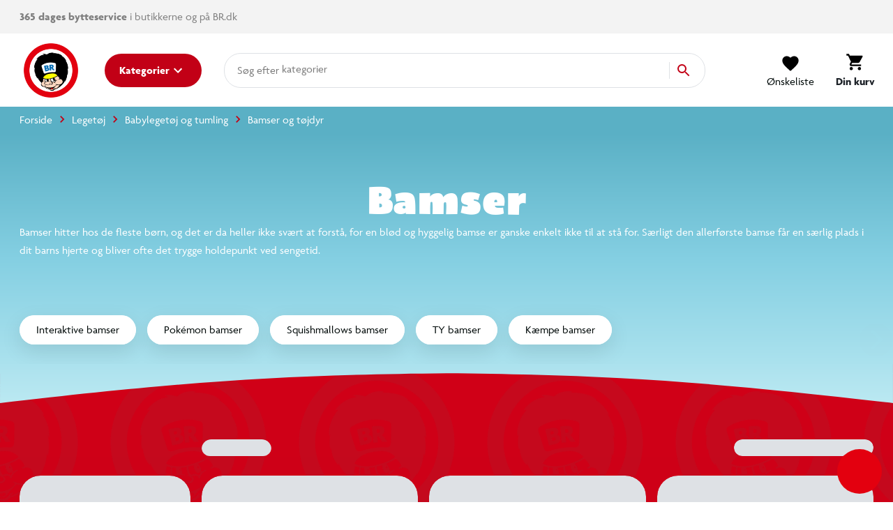

--- FILE ---
content_type: text/html; charset=UTF-8
request_url: https://www.br.dk/legetoej/babylegetoej-og-tumling/bamser-og-toejdyr/pl/bamse/
body_size: 23628
content:
<!doctype html>
<html data-n-head-ssr lang="da" data-n-head="%7B%22lang%22:%7B%22ssr%22:%22da%22%7D%7D">
  <head>
    <title>Bamser | 600+ Små og Store Bamsevenner her | BR.dk</title><meta data-n-head="ssr" charset="utf-8"><meta data-n-head="ssr" httpequiv="X-UA-Compatible" content="IE=edge"><meta data-n-head="ssr" name="viewport" content="width=device-width,initial-scale=1"><meta data-n-head="ssr" name="google-site-verification" content="_UKULeETrxR1DW0KW0o6ginMgJ8Wgi7utozU1-wa5Ls"><meta data-n-head="ssr" data-hid="ogImage" property="og:image" content="/img/logo-og.png"><meta data-n-head="ssr" data-hid="metaDescription" name="description" content="Bamser er den bedste kammerat, som altid holder dig ved selskab. Find dit barns nye bamse på BR.dk og se dem blive bedste venner."><meta data-n-head="ssr" data-hid="ogTitle" property="og:title" content="Bamser | 600+ Små og Store Bamsevenner her | BR.dk"><meta data-n-head="ssr" data-hid="ogDescription" property="og:description" content="Bamser er den bedste kammerat, som altid holder dig ved selskab. Find dit barns nye bamse på BR.dk og se dem blive bedste venner."><link data-n-head="ssr" rel="apple-touch-icon" type="image/" href="/img/icons/apple-touch-icon.png"><link data-n-head="ssr" rel="icon" type="image/png" sizes="32x32" href="/img/icons/favicon-32x32.png"><link data-n-head="ssr" rel="icon" type="image/png" sizes="16x16" href="/img/icons/favicon-16x16.png"><link data-n-head="ssr" rel="icon" href="/favicon.ico"><link data-n-head="ssr" rel="preload" as="style" href="https://p.typekit.net/p.css?s=1&k=lec3ynp&ht=tk&f=30023.30024.30025.30026.30027.30028.30029.30030.30031.30032.30033.30034.30035.30036&a=26981255&app=typekit&e=css"><link data-n-head="ssr" rel="preload" as="style" href="/fonts/fonts.css"><link data-n-head="ssr" rel="stylesheet" href="/fonts/fonts.css"><link data-n-head="ssr" rel="canonical" href="https://www.br.dk/legetoej/babylegetoej-og-tumling/bamser-og-toejdyr/pl/bamse/"><script data-n-head="ssr" data-hid="googleTagManager">!function(e,t,a,n){e[n]=e[n]||[],e[n].push({"gtm.start":(new Date).getTime(),event:"gtm.js"});e=t.getElementsByTagName(a)[0],n=t.createElement(a);n.async=!0,n.src="https://www.googletagmanager.com/gtm.js?id=GTM-PLNL8RW",e.parentNode.insertBefore(n,e)}(window,document,"script","dataLayer")</script><script data-n-head="ssr" async id="CookieConsent" type="text/javascript" src="https://policy.app.cookieinformation.com/uc.js" data-culture="DA" data-gcm-version="2.0"></script><script data-n-head="ssr" type="text/javascript" src="/browser.js" defer></script><script data-n-head="ssr" type="text/javascript" src="/errorHandler.js" defer></script><script data-n-head="ssr" data-hid="testVariant">window.testVariant="original"</script><noscript data-n-head="ssr" data-hid="noScriptGtm"><iframe src="https://www.googletagmanager.com/ns.html?id=GTM-PLNL8RW" height="0" width="0" style="display:none;visibility:hidden"></iframe></noscript><noscript data-n-head="ssr" data-hid="noScriptMessage"><strong>We're sorry but br doesn't work properly without JavaScript enabled. Please enable it to continue.</strong></noscript><link rel="stylesheet" href="/_nuxt/vendors.app.css"><link rel="stylesheet" href="/_nuxt/app.css"><link rel="stylesheet" href="/_nuxt/magnoliaPage.css"><link rel="stylesheet" href="/_nuxt/magnolia-top-text.css"><link rel="stylesheet" href="/_nuxt/content-with-ads.css"><link rel="stylesheet" href="/_nuxt/magnolia-category-slider.css"><link rel="stylesheet" href="/_nuxt/swiper.css"><link rel="stylesheet" href="/_nuxt/magnolia-product-recommendation-ai.css"><link rel="stylesheet" href="/_nuxt/magnolia-plp.css"><link rel="stylesheet" href="/_nuxt/magnolia-category-slider-manual.css"><link rel="stylesheet" href="/_nuxt/magnolia-content.css"><link rel="stylesheet" href="/_nuxt/magnolia-image-content-width.css">
  </head>
  <body>
    <div data-server-rendered="true" id="__nuxt"><!----><div id="__layout"><div data-app="true" id="app" class="v-application v-application--is-ltr theme--light" data-v-2d173b1b><div class="v-application--wrap"><header class="d-flex flex-column" data-v-1ab9cd34><div class="eyebrow-menu magnolia-eyebrow-menu d-none d-lg-flex" data-v-37a585d0 data-v-1ab9cd34><div class="container d-flex flex-grow-1 align-center" data-v-37a585d0 data-v-37a585d0><div class="left-menu" data-v-37a585d0> <div class="left-menu grey--text" data-v-37a585d0><strong>365 dages bytteservice</strong> i butikkerne og på BR.dk <span class="free-delivery"><strong>  |  Fri fragt </strong> på køb over 599,-</span></div> </div> <div class="flex-grow-1" data-v-37a585d0></div> <div class="right-menu d-flex align-center" data-v-37a585d0><!----></div></div></div> <div class="d-flex align-center header-content" data-v-1ab9cd34><div class="container d-flex align-center justify-md-space-between header-content" data-v-1ab9cd34 data-v-1ab9cd34><div class="d-flex align-center" data-v-1ab9cd34><a href="/" class="order-1 order-md-0 d-flex align-center justify-center nuxt-link-active" data-v-1ab9cd34><img src="/_nuxt/img/6e57226.png" class="logo" data-v-1ab9cd34></a> <button type="button" class="menu-button order-0 order-md-1 ml-md-8 mr-2 mr-md-0 v-btn v-btn--depressed theme--light v-size--default primary" style="min-width:auto" data-v-1ab9cd34><span class="v-btn__content"><span class="d-none d-md-inline" data-v-1ab9cd34>Kategorier</span> <svg xmlns="http://www.w3.org/2000/svg" class="d-none d-md-block fixed-width icon sprite-icons icon icon-color-white" data-v-6bd4c293 data-v-6bd4c293 data-v-1ab9cd34><use href="/_nuxt/7ab97543f994d7ed2b8c4f58bb7faad4.svg#i-keyboard-arrow-down" xlink:href="/_nuxt/7ab97543f994d7ed2b8c4f58bb7faad4.svg#i-keyboard-arrow-down" data-v-6bd4c293 data-v-6bd4c293></use></svg> <svg xmlns="http://www.w3.org/2000/svg" class="d-block d-md-none fixed-width icon sprite-icons icon" data-v-6bd4c293 data-v-6bd4c293 data-v-1ab9cd34><use href="/_nuxt/7ab97543f994d7ed2b8c4f58bb7faad4.svg#i-menu" xlink:href="/_nuxt/7ab97543f994d7ed2b8c4f58bb7faad4.svg#i-menu" data-v-6bd4c293 data-v-6bd4c293></use></svg></span></button></div> <div class="d-none d-lg-block flex mr-4 ml-4 ml-lg-8 mx-lg-10" data-v-1ab9cd34><div class="search-field" data-v-35a305f0><div class="v-overlay theme--dark" style="z-index:5" data-v-35a305f0><div class="v-overlay__scrim" style="opacity:0;background-color:#212121;border-color:#212121"></div></div> <div class="search-input-wrapper" data-v-6b92540a data-v-35a305f0><div class="search-input" data-v-6b92540a><!----> <input name="search" type="search" aria-label="Søg" aria-autocomplete="both" aria-haspopup="false" role="combobox" placeholder="Søg efter" autocomplete="off" class="search-input-field" style="min-width:64px" data-v-6b92540a> <div class="animated-search-input-labels d-flex" data-v-6314f169 data-v-6b92540a><div class="list-wrapper" data-v-6314f169><ol class="pa-0" data-v-6314f169><li class="label label__animated" data-v-6314f169><span data-v-6314f169>produkter</span></li> <li class="label label__animated" data-v-6314f169><span data-v-6314f169>kategorier</span></li> <li class="label label__animated" data-v-6314f169><span data-v-6314f169>
          mere end 14.000 varer</span></li></ol></div></div> <!----> <div class="search-input-append" data-v-6b92540a><button data-v-6b92540a data-v-35a305f0><svg xmlns="http://www.w3.org/2000/svg" class="icon sprite-icons icon icon-color-primary" data-v-6bd4c293 data-v-6bd4c293 data-v-35a305f0><use href="/_nuxt/7ab97543f994d7ed2b8c4f58bb7faad4.svg#i-search" xlink:href="/_nuxt/7ab97543f994d7ed2b8c4f58bb7faad4.svg#i-search" data-v-6bd4c293 data-v-6bd4c293></use></svg></button></div></div> <!----></div></div></div> <span class="v-badge ml-lg-8 d-flex justify-end ml-auto v-badge--overlap theme--light" data-v-1ab9cd34> <span color="info" class="d-flex ml-0 ml-md-4" data-v-1ab9cd34><div class="btn-content" data-v-1ab9cd34><svg xmlns="http://www.w3.org/2000/svg" class="icon sprite-icons icon" style="width:24px;height:24px" data-v-6bd4c293 data-v-6bd4c293 data-v-1ab9cd34><use href="/_nuxt/7ab97543f994d7ed2b8c4f58bb7faad4.svg#i-favorite" xlink:href="/_nuxt/7ab97543f994d7ed2b8c4f58bb7faad4.svg#i-favorite" data-v-6bd4c293 data-v-6bd4c293></use></svg> <span data-v-1ab9cd34>Ønskeliste</span></div></span><span class="v-badge__wrapper"><span aria-atomic="true" aria-label="Badge" aria-live="polite" role="status" class="v-badge__badge primary" style="bottom:calc(100% - 12px);left:calc(100% - 12px);right:auto;top:auto;display:none">
          0
        </span></span></span> <a href="/signin" class="d-md-none d-flex ml-0 ml-md-4 v-btn v-btn--flat v-btn--icon v-btn--round v-btn--router theme--light v-size--default info--text" data-v-1ab9cd34><span class="v-btn__content"><svg xmlns="http://www.w3.org/2000/svg" class="icon sprite-icons icon" style="width:28px;height:28px" data-v-6bd4c293 data-v-6bd4c293 data-v-1ab9cd34><use href="/_nuxt/7ab97543f994d7ed2b8c4f58bb7faad4.svg#i-person" xlink:href="/_nuxt/7ab97543f994d7ed2b8c4f58bb7faad4.svg#i-person" data-v-6bd4c293 data-v-6bd4c293></use></svg></span></a> <span class="v-badge ml-0 ml-md-4 ml-md-8 mr-md-4 mr-lg-0 d-flex justify-end v-badge--overlap theme--light" data-v-1ab9cd34> <a href="/kurv" class="v-btn v-btn--depressed v-btn--flat v-btn--icon v-btn--round v-btn--router theme--light v-size--large info--text" data-v-1ab9cd34><span class="v-btn__content"><div class="btn-content" data-v-1ab9cd34><svg xmlns="http://www.w3.org/2000/svg" class="fixed-width icon sprite-icons icon" style="width:28px;height:28px" data-v-6bd4c293 data-v-6bd4c293 data-v-1ab9cd34><use href="/_nuxt/7ab97543f994d7ed2b8c4f58bb7faad4.svg#i-shopping-cart" xlink:href="/_nuxt/7ab97543f994d7ed2b8c4f58bb7faad4.svg#i-shopping-cart" data-v-6bd4c293 data-v-6bd4c293></use></svg> <span class="font-weight-bold" data-v-1ab9cd34>Din kurv</span></div></span></a><span class="v-badge__wrapper"><span aria-atomic="true" aria-label="Badge" aria-live="polite" role="status" class="v-badge__badge primary" style="bottom:calc(100% - 12px);left:calc(100% - 12px);right:auto;top:auto;display:none">
          0
        </span></span></span></div></div> <div class="header-row hidden-lg-and-up pt-2" data-v-1ab9cd34><div class="bottom-header-row-search px-4" data-v-1ab9cd34><div class="search-field overlay" data-v-35a305f0 data-v-1ab9cd34><div class="v-overlay theme--dark" style="z-index:5" data-v-35a305f0><div class="v-overlay__scrim" style="opacity:0;background-color:#212121;border-color:#212121"></div></div> <div class="search-input-wrapper" data-v-6b92540a data-v-35a305f0><div class="search-input" data-v-6b92540a><!----> <input name="search" type="search" aria-label="Søg" aria-autocomplete="both" aria-haspopup="false" role="combobox" placeholder="Søg efter" autocomplete="off" class="search-input-field" style="min-width:64px" data-v-6b92540a> <div class="animated-search-input-labels d-flex" data-v-6314f169 data-v-6b92540a><div class="list-wrapper" data-v-6314f169><ol class="pa-0" data-v-6314f169><li class="label label__animated" data-v-6314f169><span data-v-6314f169>produkter</span></li> <li class="label label__animated" data-v-6314f169><span data-v-6314f169>kategorier</span></li> <li class="label label__animated" data-v-6314f169><span data-v-6314f169>
          mere end 14.000 varer</span></li></ol></div></div> <!----> <div class="search-input-append" data-v-6b92540a><button data-v-6b92540a data-v-35a305f0><svg xmlns="http://www.w3.org/2000/svg" class="icon sprite-icons icon icon-color-primary" data-v-6bd4c293 data-v-6bd4c293 data-v-35a305f0><use href="/_nuxt/7ab97543f994d7ed2b8c4f58bb7faad4.svg#i-search" xlink:href="/_nuxt/7ab97543f994d7ed2b8c4f58bb7faad4.svg#i-search" data-v-6bd4c293 data-v-6bd4c293></use></svg></button></div></div> <!----></div></div></div></div> <div id="infobar" class="alerts__wrapper" data-v-ef413962 data-v-1ab9cd34></div></header> <div class="fake-header__wrapper" data-v-1ab9cd34><div class="fake-header" data-v-1ab9cd34></div> <div id="infobar" class="alerts__wrapper" data-v-ef413962 data-v-1ab9cd34></div></div> <main class="v-content" style="padding-top:0;padding-right:0;padding-bottom:0;padding-left:0"><div class="v-content__wrap"><div class="container pa-0 container--fluid"><div class="slot-wrapper"><div customtemplatedata="[object Object]" class="magnolia-page magnolia-plp-page" data-v-714a72ea data-v-08a1cd6b data-v-2d173b1b><div class="container" data-v-714a72ea data-v-714a72ea><div class="breadcrumbs-container d-flex align-center" data-v-16ea3976 data-v-714a72ea><ul class="v-breadcrumbs px-0 ma-0 theme--light" data-v-16ea3976><li data-v-16ea3976><a href="/" class="v-breadcrumbs__item"><div data-v-16ea3976>Forside</div></a></li><li class="v-breadcrumbs__divider"><svg xmlns="http://www.w3.org/2000/svg" class="fixed-width divider-icon icon sprite-icons icon icon-color-primary" data-v-6bd4c293 data-v-6bd4c293 data-v-16ea3976><use href="/_nuxt/7ab97543f994d7ed2b8c4f58bb7faad4.svg#i-keyboard-arrow-right" xlink:href="/_nuxt/7ab97543f994d7ed2b8c4f58bb7faad4.svg#i-keyboard-arrow-right" data-v-6bd4c293 data-v-6bd4c293></use></svg></li><li data-v-16ea3976><a href="/c/legetoej/" class="v-breadcrumbs__item"><div data-v-16ea3976>Legetøj</div></a></li><li class="v-breadcrumbs__divider"><svg xmlns="http://www.w3.org/2000/svg" class="fixed-width divider-icon icon sprite-icons icon icon-color-primary" data-v-6bd4c293 data-v-6bd4c293 data-v-16ea3976><use href="/_nuxt/7ab97543f994d7ed2b8c4f58bb7faad4.svg#i-keyboard-arrow-right" xlink:href="/_nuxt/7ab97543f994d7ed2b8c4f58bb7faad4.svg#i-keyboard-arrow-right" data-v-6bd4c293 data-v-6bd4c293></use></svg></li><li data-v-16ea3976><a href="/legetoej/babylegetoej-og-tumling/pl/babylegetoej-og-tumling/" class="v-breadcrumbs__item"><div data-v-16ea3976>Babylegetøj og tumling</div></a></li><li class="v-breadcrumbs__divider"><svg xmlns="http://www.w3.org/2000/svg" class="fixed-width divider-icon icon sprite-icons icon icon-color-primary" data-v-6bd4c293 data-v-6bd4c293 data-v-16ea3976><use href="/_nuxt/7ab97543f994d7ed2b8c4f58bb7faad4.svg#i-keyboard-arrow-right" xlink:href="/_nuxt/7ab97543f994d7ed2b8c4f58bb7faad4.svg#i-keyboard-arrow-right" data-v-6bd4c293 data-v-6bd4c293></use></svg></li><li class="disabled" data-v-16ea3976><a href="/legetoej/babylegetoej-og-tumling/bamser-og-toejdyr/pl/bamse/" class="v-breadcrumbs__item--disabled v-breadcrumbs__item v-breadcrumbs__item--disabled"><div data-v-16ea3976>Bamser og tøjdyr</div></a></li></ul> <script type="application/ld+json" data-v-16ea3976>{
  "@context": "https://schema.org",
  "@type": "BreadcrumbList",
  "itemListElement": [
    {
      "@type": "ListItem",
      "position": 1,
      "name": "Forside",
      "item": "https://www.br.dk/"
    },
    {
      "@type": "ListItem",
      "position": 2,
      "name": "Legetøj",
      "item": "https://www.br.dk/c/legetoej/"
    },
    {
      "@type": "ListItem",
      "position": 3,
      "name": "Babylegetøj og tumling",
      "item": "https://www.br.dk/legetoej/babylegetoej-og-tumling/pl/babylegetoej-og-tumling/"
    },
    {
      "@type": "ListItem",
      "position": 4,
      "name": "Bamser og tøjdyr",
      "item": "https://www.br.dk/legetoej/babylegetoej-og-tumling/bamser-og-toejdyr/pl/bamse/"
    }
  ]
}</script></div></div> <div class="magnolia-area content-components plp-top" data-v-714a72ea><div areaindex="0" componentindex="0" class="background content pb-4 magnolia-top-text content-component component" data-v-bbc9a6a0><div class="container" data-v-bbc9a6a0 data-v-bbc9a6a0><h1 class="hero" data-v-bbc9a6a0>Bamser</h1> <div class="description" data-v-bbc9a6a0><p>Bamser hitter hos de fleste børn, og det er da heller ikke svært at forstå, for en blød og hyggelig bamse er ganske enkelt ikke til at stå for. Særligt den allerførste bamse får en særlig plads i dit barns hjerte og bliver ofte det trygge holdepunkt ved sengetid.</p>
</div></div></div><div areaindex="0" componentindex="1" class="advertisement content-component no-margin common-module:components/content-with-ads" data-v-b5161230><div class="d-flex justify-center" data-v-b5161230><div id="category_page_slot_a" data-v-b5161230></div></div></div><div areaindex="0" componentindex="2" class="has-swiper magnolia-category-slider background content-component common-module:components/category-slider" data-v-b60d39ba><div class="container" data-v-b60d39ba data-v-b60d39ba><!----> <!----> <div class="large-overlap swiper-container fade-sides tag-slider carousel" data-v-7e2c29d6 data-v-b60d39ba><div class="swiper-pagination"></div> <div class="swiper-wrapper"><div class="swiper-slide d-flex flex-column flex auto-width"><div class="inner"><a href="/legetoej/fjernstyret-legetoej/robot-legetoej/interaktive-bamser/pl/interaktiv-bamse/" data-v-74806daf data-v-7e2c29d6><div class="flex v-card v-sheet theme--light" data-v-74806daf><div class="label" data-v-74806daf>
      Interaktive bamser
    </div></div></a></div></div><div class="swiper-slide d-flex flex-column flex auto-width"><div class="inner"><a href="/maerker/o-aa/pokemon/pokemon-bamser/pl/pokemon-bamse/" data-v-74806daf data-v-7e2c29d6><div class="flex v-card v-sheet theme--light" data-v-74806daf><div class="label" data-v-74806daf>
      Pokémon bamser
    </div></div></a></div></div><div class="swiper-slide d-flex flex-column flex auto-width"><div class="inner"><a href="/maerker/o-aa/squishmallows/pl/squishmallows/" data-v-74806daf data-v-7e2c29d6><div class="flex v-card v-sheet theme--light" data-v-74806daf><div class="label" data-v-74806daf>
      Squishmallows bamser
    </div></div></a></div></div><div class="swiper-slide d-flex flex-column flex auto-width"><div class="inner"><a href="/maerker/o-aa/ty/pl/ty/" data-v-74806daf data-v-7e2c29d6><div class="flex v-card v-sheet theme--light" data-v-74806daf><div class="label" data-v-74806daf>
      TY bamser
    </div></div></a></div></div><div class="swiper-slide d-flex flex-column flex auto-width"><div class="inner"><a href="/legetoej/babylegetoej-og-tumling/bamser-og-toejdyr/kaempe-bamser/pl/kaempe-bamse/" data-v-74806daf data-v-7e2c29d6><div class="flex v-card v-sheet theme--light" data-v-74806daf><div class="label" data-v-74806daf>
      Kæmpe bamser
    </div></div></a></div></div> </div> <div class="swiper__button-container"><div class="swiper-scrollbar hidden-md-and-up" style="display:none"></div> <div slot="button-prev" class="swiper-button-prev navigation-button prev"><i aria-hidden="true" class="v-icon notranslate material-icons material-icons theme--light blue--text" style="font-size:60px">keyboard_arrow_left</i></div> <div slot="button-next" class="swiper-button-next navigation-button next"><i aria-hidden="true" class="v-icon notranslate material-icons material-icons theme--light blue--text" style="font-size:60px">keyboard_arrow_right</i></div></div></div></div></div><div areaindex="0" componentindex="3" class="background has-swiper product-swiper content-component" data-v-1c515f71><div class="container" data-v-1c515f71 data-v-1c515f71><!----></div></div></div><div class="magnolia-area content-components plp-main" data-v-714a72ea><div areaindex="1" componentindex="0" class="magnolia-plp plp-wrapper pt-0 pb-6 content-component component" data-v-890c2094><div class="container" data-v-890c2094 data-v-890c2094><div data-v-0f115986 data-v-890c2094><div class="product-list-skeleton has-vertical-facets" data-v-62b4aa57 data-v-0f115986><div class="row hidden-lg-and-up mb-4" data-v-62b4aa57 data-v-62b4aa57><div class="col-lg-3 col-6" data-v-62b4aa57 data-v-62b4aa57><div aria-busy="true" aria-live="polite" role="alert" class="v-skeleton-loader full-width full-height facet v-skeleton-loader--is-loading theme--light" style="height:56px" data-v-62b4aa57><div class="v-skeleton-loader__button v-skeleton-loader__bone"></div></div></div><div class="col-lg-3 col-6" data-v-62b4aa57 data-v-62b4aa57><div aria-busy="true" aria-live="polite" role="alert" class="v-skeleton-loader full-width full-height facet v-skeleton-loader--is-loading theme--light" style="height:56px" data-v-62b4aa57><div class="v-skeleton-loader__button v-skeleton-loader__bone"></div></div></div></div> <div class="row skeleton-facets hidden-md-and-down mb-4" data-v-62b4aa57 data-v-62b4aa57><div class="col-md-12 col-3" data-v-62b4aa57 data-v-62b4aa57><div aria-busy="true" aria-live="polite" role="alert" class="v-skeleton-loader full-width full-height facet v-skeleton-loader--is-loading theme--light" style="height:56px" data-v-62b4aa57><div class="v-skeleton-loader__button v-skeleton-loader__bone"></div></div></div><div class="col-md-12 col-3" data-v-62b4aa57 data-v-62b4aa57><div aria-busy="true" aria-live="polite" role="alert" class="v-skeleton-loader full-width full-height facet v-skeleton-loader--is-loading theme--light" style="height:56px" data-v-62b4aa57><div class="v-skeleton-loader__button v-skeleton-loader__bone"></div></div></div><div class="col-md-12 col-3" data-v-62b4aa57 data-v-62b4aa57><div aria-busy="true" aria-live="polite" role="alert" class="v-skeleton-loader full-width full-height facet v-skeleton-loader--is-loading theme--light" style="height:56px" data-v-62b4aa57><div class="v-skeleton-loader__button v-skeleton-loader__bone"></div></div></div><div class="col-md-12 col-3" data-v-62b4aa57 data-v-62b4aa57><div aria-busy="true" aria-live="polite" role="alert" class="v-skeleton-loader full-width full-height facet v-skeleton-loader--is-loading theme--light" style="height:56px" data-v-62b4aa57><div class="v-skeleton-loader__button v-skeleton-loader__bone"></div></div></div><div class="col-md-12 col-3" data-v-62b4aa57 data-v-62b4aa57><div aria-busy="true" aria-live="polite" role="alert" class="v-skeleton-loader full-width full-height facet v-skeleton-loader--is-loading theme--light" style="height:56px" data-v-62b4aa57><div class="v-skeleton-loader__button v-skeleton-loader__bone"></div></div></div><div class="col-md-12 col-3" data-v-62b4aa57 data-v-62b4aa57><div aria-busy="true" aria-live="polite" role="alert" class="v-skeleton-loader full-width full-height facet v-skeleton-loader--is-loading theme--light" style="height:56px" data-v-62b4aa57><div class="v-skeleton-loader__button v-skeleton-loader__bone"></div></div></div></div> <div class="skeleton-sorting mt-8 d-flex mb-4 mt-lg-2" data-v-62b4aa57><div aria-busy="true" aria-live="polite" role="alert" class="v-skeleton-loader flex-grow-0 full-width v-skeleton-loader--is-loading theme--light" style="width:100px" data-v-62b4aa57><div class="v-skeleton-loader__heading v-skeleton-loader__bone"></div></div> <hr role="separator" aria-orientation="vertical" class="mx-6 flex flex-grow-0 d-none d-lg-flex v-divider v-divider--vertical theme--light" data-v-62b4aa57> <div aria-busy="true" aria-live="polite" role="alert" class="v-skeleton-loader full-width flex flex-grow-0 d-none d-lg-flex v-skeleton-loader--is-loading theme--light" style="width:200px" data-v-62b4aa57><div class="v-skeleton-loader__heading v-skeleton-loader__bone"></div></div></div> <div class="product-card-row__container" data-v-62b4aa57><div class="product-card-row-skeleton" data-v-62b4aa57><div class="row flex-nowrap overflow-hidden"><div class="flex-no-wrap col col-fixed-2 col-sm-fixed-2 col-md-fixed-3 col-lg-fixed-3 col-xl-fixed-3"><div aria-busy="true" aria-live="polite" role="alert" class="v-skeleton-loader v-skeleton-loader--is-loading theme--light"><div class="v-skeleton-loader__image v-skeleton-loader__bone"></div><div class="v-skeleton-loader__article v-skeleton-loader__bone"><div class="v-skeleton-loader__heading v-skeleton-loader__bone"></div><div class="v-skeleton-loader__paragraph v-skeleton-loader__bone"><div class="v-skeleton-loader__text v-skeleton-loader__bone"></div><div class="v-skeleton-loader__text v-skeleton-loader__bone"></div><div class="v-skeleton-loader__text v-skeleton-loader__bone"></div></div></div><div class="v-skeleton-loader__actions v-skeleton-loader__bone"><div class="v-skeleton-loader__button v-skeleton-loader__bone"></div><div class="v-skeleton-loader__button v-skeleton-loader__bone"></div></div></div></div><div class="flex-no-wrap col col-fixed-2 col-sm-fixed-2 col-md-fixed-3 col-lg-fixed-3 col-xl-fixed-3"><div aria-busy="true" aria-live="polite" role="alert" class="v-skeleton-loader v-skeleton-loader--is-loading theme--light"><div class="v-skeleton-loader__image v-skeleton-loader__bone"></div><div class="v-skeleton-loader__article v-skeleton-loader__bone"><div class="v-skeleton-loader__heading v-skeleton-loader__bone"></div><div class="v-skeleton-loader__paragraph v-skeleton-loader__bone"><div class="v-skeleton-loader__text v-skeleton-loader__bone"></div><div class="v-skeleton-loader__text v-skeleton-loader__bone"></div><div class="v-skeleton-loader__text v-skeleton-loader__bone"></div></div></div><div class="v-skeleton-loader__actions v-skeleton-loader__bone"><div class="v-skeleton-loader__button v-skeleton-loader__bone"></div><div class="v-skeleton-loader__button v-skeleton-loader__bone"></div></div></div></div><div class="flex-no-wrap col col-fixed-2 col-sm-fixed-2 col-md-fixed-3 col-lg-fixed-3 col-xl-fixed-3"><div aria-busy="true" aria-live="polite" role="alert" class="v-skeleton-loader v-skeleton-loader--is-loading theme--light"><div class="v-skeleton-loader__image v-skeleton-loader__bone"></div><div class="v-skeleton-loader__article v-skeleton-loader__bone"><div class="v-skeleton-loader__heading v-skeleton-loader__bone"></div><div class="v-skeleton-loader__paragraph v-skeleton-loader__bone"><div class="v-skeleton-loader__text v-skeleton-loader__bone"></div><div class="v-skeleton-loader__text v-skeleton-loader__bone"></div><div class="v-skeleton-loader__text v-skeleton-loader__bone"></div></div></div><div class="v-skeleton-loader__actions v-skeleton-loader__bone"><div class="v-skeleton-loader__button v-skeleton-loader__bone"></div><div class="v-skeleton-loader__button v-skeleton-loader__bone"></div></div></div></div></div></div><div class="product-card-row-skeleton" data-v-62b4aa57><div class="row flex-nowrap overflow-hidden"><div class="flex-no-wrap col col-fixed-2 col-sm-fixed-2 col-md-fixed-3 col-lg-fixed-3 col-xl-fixed-3"><div aria-busy="true" aria-live="polite" role="alert" class="v-skeleton-loader v-skeleton-loader--is-loading theme--light"><div class="v-skeleton-loader__image v-skeleton-loader__bone"></div><div class="v-skeleton-loader__article v-skeleton-loader__bone"><div class="v-skeleton-loader__heading v-skeleton-loader__bone"></div><div class="v-skeleton-loader__paragraph v-skeleton-loader__bone"><div class="v-skeleton-loader__text v-skeleton-loader__bone"></div><div class="v-skeleton-loader__text v-skeleton-loader__bone"></div><div class="v-skeleton-loader__text v-skeleton-loader__bone"></div></div></div><div class="v-skeleton-loader__actions v-skeleton-loader__bone"><div class="v-skeleton-loader__button v-skeleton-loader__bone"></div><div class="v-skeleton-loader__button v-skeleton-loader__bone"></div></div></div></div><div class="flex-no-wrap col col-fixed-2 col-sm-fixed-2 col-md-fixed-3 col-lg-fixed-3 col-xl-fixed-3"><div aria-busy="true" aria-live="polite" role="alert" class="v-skeleton-loader v-skeleton-loader--is-loading theme--light"><div class="v-skeleton-loader__image v-skeleton-loader__bone"></div><div class="v-skeleton-loader__article v-skeleton-loader__bone"><div class="v-skeleton-loader__heading v-skeleton-loader__bone"></div><div class="v-skeleton-loader__paragraph v-skeleton-loader__bone"><div class="v-skeleton-loader__text v-skeleton-loader__bone"></div><div class="v-skeleton-loader__text v-skeleton-loader__bone"></div><div class="v-skeleton-loader__text v-skeleton-loader__bone"></div></div></div><div class="v-skeleton-loader__actions v-skeleton-loader__bone"><div class="v-skeleton-loader__button v-skeleton-loader__bone"></div><div class="v-skeleton-loader__button v-skeleton-loader__bone"></div></div></div></div><div class="flex-no-wrap col col-fixed-2 col-sm-fixed-2 col-md-fixed-3 col-lg-fixed-3 col-xl-fixed-3"><div aria-busy="true" aria-live="polite" role="alert" class="v-skeleton-loader v-skeleton-loader--is-loading theme--light"><div class="v-skeleton-loader__image v-skeleton-loader__bone"></div><div class="v-skeleton-loader__article v-skeleton-loader__bone"><div class="v-skeleton-loader__heading v-skeleton-loader__bone"></div><div class="v-skeleton-loader__paragraph v-skeleton-loader__bone"><div class="v-skeleton-loader__text v-skeleton-loader__bone"></div><div class="v-skeleton-loader__text v-skeleton-loader__bone"></div><div class="v-skeleton-loader__text v-skeleton-loader__bone"></div></div></div><div class="v-skeleton-loader__actions v-skeleton-loader__bone"><div class="v-skeleton-loader__button v-skeleton-loader__bone"></div><div class="v-skeleton-loader__button v-skeleton-loader__bone"></div></div></div></div></div></div><div class="product-card-row-skeleton" data-v-62b4aa57><div class="row flex-nowrap overflow-hidden"><div class="flex-no-wrap col col-fixed-2 col-sm-fixed-2 col-md-fixed-3 col-lg-fixed-3 col-xl-fixed-3"><div aria-busy="true" aria-live="polite" role="alert" class="v-skeleton-loader v-skeleton-loader--is-loading theme--light"><div class="v-skeleton-loader__image v-skeleton-loader__bone"></div><div class="v-skeleton-loader__article v-skeleton-loader__bone"><div class="v-skeleton-loader__heading v-skeleton-loader__bone"></div><div class="v-skeleton-loader__paragraph v-skeleton-loader__bone"><div class="v-skeleton-loader__text v-skeleton-loader__bone"></div><div class="v-skeleton-loader__text v-skeleton-loader__bone"></div><div class="v-skeleton-loader__text v-skeleton-loader__bone"></div></div></div><div class="v-skeleton-loader__actions v-skeleton-loader__bone"><div class="v-skeleton-loader__button v-skeleton-loader__bone"></div><div class="v-skeleton-loader__button v-skeleton-loader__bone"></div></div></div></div><div class="flex-no-wrap col col-fixed-2 col-sm-fixed-2 col-md-fixed-3 col-lg-fixed-3 col-xl-fixed-3"><div aria-busy="true" aria-live="polite" role="alert" class="v-skeleton-loader v-skeleton-loader--is-loading theme--light"><div class="v-skeleton-loader__image v-skeleton-loader__bone"></div><div class="v-skeleton-loader__article v-skeleton-loader__bone"><div class="v-skeleton-loader__heading v-skeleton-loader__bone"></div><div class="v-skeleton-loader__paragraph v-skeleton-loader__bone"><div class="v-skeleton-loader__text v-skeleton-loader__bone"></div><div class="v-skeleton-loader__text v-skeleton-loader__bone"></div><div class="v-skeleton-loader__text v-skeleton-loader__bone"></div></div></div><div class="v-skeleton-loader__actions v-skeleton-loader__bone"><div class="v-skeleton-loader__button v-skeleton-loader__bone"></div><div class="v-skeleton-loader__button v-skeleton-loader__bone"></div></div></div></div><div class="flex-no-wrap col col-fixed-2 col-sm-fixed-2 col-md-fixed-3 col-lg-fixed-3 col-xl-fixed-3"><div aria-busy="true" aria-live="polite" role="alert" class="v-skeleton-loader v-skeleton-loader--is-loading theme--light"><div class="v-skeleton-loader__image v-skeleton-loader__bone"></div><div class="v-skeleton-loader__article v-skeleton-loader__bone"><div class="v-skeleton-loader__heading v-skeleton-loader__bone"></div><div class="v-skeleton-loader__paragraph v-skeleton-loader__bone"><div class="v-skeleton-loader__text v-skeleton-loader__bone"></div><div class="v-skeleton-loader__text v-skeleton-loader__bone"></div><div class="v-skeleton-loader__text v-skeleton-loader__bone"></div></div></div><div class="v-skeleton-loader__actions v-skeleton-loader__bone"><div class="v-skeleton-loader__button v-skeleton-loader__bone"></div><div class="v-skeleton-loader__button v-skeleton-loader__bone"></div></div></div></div></div></div></div></div> <!----></div></div></div></div><div class="magnolia-area content-components plp-bottom" data-v-714a72ea><div areaindex="2" componentindex="0" class="background has-swiper magnolia-category-slider content-component common-module:components/category-slider-manual"><div class="container"><div class="mb-4 mb-md-5"><!----> <span class="h2">Populære mærker</span></div> <div class="large-overlap swiper-container category-slider carousel"><div class="swiper-pagination"></div> <div class="swiper-wrapper"><div class="swiper-slide d-flex flex-column"><div class="inner"><div class="magnolia-category-card category-card v-card v-card--flat v-sheet theme--light" data-v-c9df68c8><a href="/maerker/populaere-maerker/disney/c/disney/" data-v-c9df68c8><div class="image__wrapper image hideLabel" data-v-3d3d69e4 data-v-c9df68c8><div class="image__sizer" style="padding-bottom:100%" data-v-3d3d69e4></div> <div class="image__container cover" data-v-3d3d69e4><picture data-v-3d3d69e4><!----> <!----></picture> <!----></div> <!----></div></a> <!----> <!----></div></div></div><div class="swiper-slide d-flex flex-column"><div class="inner"><div class="magnolia-category-card category-card v-card v-card--flat v-sheet theme--light" data-v-c9df68c8><a href="/maerker/e-k/fao-schwarz/c/fao-schwarz/" data-v-c9df68c8><div class="image__wrapper image hideLabel" data-v-3d3d69e4 data-v-c9df68c8><div class="image__sizer" style="padding-bottom:100%" data-v-3d3d69e4></div> <div class="image__container cover" data-v-3d3d69e4><picture data-v-3d3d69e4><!----> <!----></picture> <!----></div> <!----></div></a> <!----> <!----></div></div></div><div class="swiper-slide d-flex flex-column"><div class="inner"><div class="magnolia-category-card category-card v-card v-card--flat v-sheet theme--light" data-v-c9df68c8><a href="/maerker/l-n/lamaze/pl/lamaze/" data-v-c9df68c8><div class="image__wrapper image hideLabel" data-v-3d3d69e4 data-v-c9df68c8><div class="image__sizer" style="padding-bottom:100%" data-v-3d3d69e4></div> <div class="image__container cover" data-v-3d3d69e4><picture data-v-3d3d69e4><!----> <!----></picture> <!----></div> <!----></div></a> <!----> <!----></div></div></div><div class="swiper-slide d-flex flex-column"><div class="inner"><div class="magnolia-category-card category-card v-card v-card--flat v-sheet theme--light" data-v-c9df68c8><a href="/maerker/o-aa/paw-patrol/pl/paw-patrol/" data-v-c9df68c8><div class="image__wrapper image hideLabel" data-v-3d3d69e4 data-v-c9df68c8><div class="image__sizer" style="padding-bottom:100%" data-v-3d3d69e4></div> <div class="image__container cover" data-v-3d3d69e4><picture data-v-3d3d69e4><!----> <!----></picture> <!----></div> <!----></div></a> <!----> <!----></div></div></div><div class="swiper-slide d-flex flex-column"><div class="inner"><div class="magnolia-category-card category-card v-card v-card--flat v-sheet theme--light" data-v-c9df68c8><a href="/maerker/o-aa/pokemon/pl/pokemon/" data-v-c9df68c8><div class="image__wrapper image hideLabel" data-v-3d3d69e4 data-v-c9df68c8><div class="image__sizer" style="padding-bottom:100%" data-v-3d3d69e4></div> <div class="image__container cover" data-v-3d3d69e4><picture data-v-3d3d69e4><!----> <!----></picture> <!----></div> <!----></div></a> <!----> <!----></div></div></div><div class="swiper-slide d-flex flex-column"><div class="inner"><div class="magnolia-category-card category-card v-card v-card--flat v-sheet theme--light" data-v-c9df68c8><a href="/maerker/o-aa/squishmallows/pl/squishmallows/" data-v-c9df68c8><div class="image__wrapper image hideLabel" data-v-3d3d69e4 data-v-c9df68c8><div class="image__sizer" style="padding-bottom:100%" data-v-3d3d69e4></div> <div class="image__container cover" data-v-3d3d69e4><picture data-v-3d3d69e4><!----> <!----></picture> <!----></div> <!----></div></a> <!----> <!----></div></div></div><div class="swiper-slide d-flex flex-column"><div class="inner"><div class="magnolia-category-card category-card v-card v-card--flat v-sheet theme--light" data-v-c9df68c8><a href="/maerker/o-aa/ty/pl/ty/" data-v-c9df68c8><div class="image__wrapper image hideLabel" data-v-3d3d69e4 data-v-c9df68c8><div class="image__sizer" style="padding-bottom:100%" data-v-3d3d69e4></div> <div class="image__container cover" data-v-3d3d69e4><picture data-v-3d3d69e4><!----> <!----></picture> <!----></div> <!----></div></a> <!----> <!----></div></div></div> </div> <div class="swiper__button-container"><div class="swiper-scrollbar hidden-md-and-up" style="display:none"></div> <div slot="button-prev" class="swiper-button-prev navigation-button prev"><i aria-hidden="true" class="v-icon notranslate material-icons material-icons theme--light blue--text" style="font-size:60px">keyboard_arrow_left</i></div> <div slot="button-next" class="swiper-button-next navigation-button next"><i aria-hidden="true" class="v-icon notranslate material-icons material-icons theme--light blue--text" style="font-size:60px">keyboard_arrow_right</i></div></div></div></div></div><div areaindex="2" componentindex="1" class="magnolia-content content content-component common-module:components/content" data-v-45209a86><div class="container" data-v-45209a86 data-v-45209a86><div class="row" data-v-45209a86 data-v-45209a86><!----> <div class="col col-12" data-v-45209a86 data-v-45209a86><div class="magnolia-area content-components" data-v-45209a86><div componentindex="0" class="magnolia-content-rich-text content-width content-component common-module:components/content/paragraph" data-v-08067b69><h2>Bamser til et livslangt venskab</h2>

<p>Når drømmeland kalder, og det er tid at gå til ro, kan en bamse noget helt særligt. Uanset om du søger dit barns første bamse eller blot endnu en sød bamse til samlingen, har vi masser af skønne bamser til børn her på BR.dk.</p>

<p>Bamser kan man ganske enkelt aldrig få for mange af, og vi kan næsten love, at det med garanti bliver svært at vælge imellem de mange bløde bamsevenner i sortimentet.</p>

<p>Det gør det selvfølgelig en hel del lettere, hvis dit barn selv har set sig lun på en bestemt bamse, men frygt ej, hvis du selv skal tage beslutningen – vores bamser til børn bringer uden tvivl kærlighed ved første blik, og dit barn vil højst sandsynligt blive ellevild med dem alle.</p>

<p> </p>

<h2>Bamser og tøjdyr til sjov leg</h2>

<p>Bamsevennerne er bløde og lige til at kramme – og de vil uden tvivl komme til at få rigtig mange knus, kys og ikke mindst spændende oplevelser gennem årene i selskab med netop dit barn. Måske bamserne endda kan vippe <a href="/legetoej/dukker-og-dukketilbehoer/dukker/pl/dukke/">dukkerne</a> og <a href="/legetoej/legetoejsfigurer/pl/figurer/">legetøjsfigurerne</a> af pinden, når der inviteres til teselskab?</p>

<p>Der er i dén grad dømt bamsehygge, når legen først går i gang. Hvilken bamse er mon den heldige, der skal flytte ind på <a href="/boernevaerelse-og-boernetoej/boernevaerelset/c/boernevaerelse/">børneværelset</a> hos jer inden længe?</p>

<p> </p>
</div><div componentindex="1" class="magnolia-image-content-width content-width mb-8 mb-md-9 content-component component" data-v-21fac37c><div class="image__wrapper" data-v-3d3d69e4 data-v-21fac37c><div class="image__sizer" style="padding-bottom:100%" data-v-3d3d69e4></div> <div class="image__container cover" data-v-3d3d69e4><picture data-v-3d3d69e4><!----> <!----></picture> <!----></div> <!----></div> <!----></div><div componentindex="2" class="magnolia-content-rich-text content-width content-component common-module:components/content/paragraph" data-v-08067b69><p> </p>

<h2>Små og store bamser - En ven i mørket</h2>

<p>Nogle børn er ikke så glade for mørke, når de skal sove. Her kan en blød bamse og en lille <a href="/boernevaerelse-og-boernetoej/boernevaerelset/lamper/natlamper/pl/natlampe/">natlampe</a> være perfekt til at skabe tryghed. Hvis dit barn er vild med store bamser, kan bamsen stå ved siden af sengen eller i hjørnet af børneværelset og passe på dit barn.</p>

<p>Små bamser kan bruges som sovedyr. De kan stå i sengen og holde øje med dit barn. På den måde føler dit barn måske ikke, at han eller hun er helt alene. En lille bamse er også en god puttemakker, som dit barn kan putte sig ind til, når lyset slukkes.</p>

<p> </p>

<h3>Dét skal du overveje, når du vælger bamse til drømmeland</h3>

<p>Dit barn kan sove med en bamse, når barnet selv kan flytte sig. De fleste børn kan knytte sig til tøjdyr, når de er omkring 12-18 måneder. Det er dog ikke uden betydning, hvilken bamse du vælger, når dit barn skal falde i søvn. Vi har samlet et par gode råd til, hvad du skal overveje:</p>

<ul>
	<li>Hav ikke for mange bamser i barnets seng</li>
	<li>Bamsen må ikke være for stor - dit barn skal selv kunne flytte den</li>
	<li>Der bør ikke være for mange ting på bamsen, der kan falde af</li>
	<li>Vælg gerne en bamse, der kan vaskes løbende</li>
</ul>

<p><br>
Disse råd er gode at overveje, så du vælger den helt perfekte bamse til dit barn. Tag gerne dit barn med ud at vælge bamsen, der skal være en følgesvend gennem natten. Det kan være, at din barn elsker <a href="/maerker/o-aa/squishmallows/pl/squishmallows/">Squishmallows</a> eller en sjov <a href="/maerker/o-aa/pokemon/pokemon-bamser/pl/pokemon-bamse/">Pokémon bamse</a>.</p>

<p> </p>
</div><div componentindex="3" class="magnolia-image-content-width content-width mb-8 mb-md-9 content-component component" data-v-21fac37c><div class="image__wrapper" data-v-3d3d69e4 data-v-21fac37c><div class="image__sizer" style="padding-bottom:100%" data-v-3d3d69e4></div> <div class="image__container cover" data-v-3d3d69e4><picture data-v-3d3d69e4><!----> <!----></picture> <!----></div> <!----></div> <!----></div><div componentindex="4" class="magnolia-content-rich-text content-width content-component common-module:components/content/paragraph" data-v-08067b69><p> </p>

<h2>Find den perfekte bamseven på BR.dk</h2>

<p>Vores bamser appellerer til alle aldersgrupper, så find dit barns næste trofaste følgesvend, der snart skal med på uforglemmelige eventyr. En bamse er en ven for livet, der holder af dit barn præcist, som det er, og det er et venskab, der er svært at hamle op med.</p>

<p>En klassisk teddybjørn, et sødt dyr eller måske en bamse inspireret af nogle af tidens populære børnetrends og <a href="/spil-og-underholdning/boeger-og-film/boernefilm/tegnefilm/pl/tegnefilm/">tegnefilmsfigurer</a>? På BR.dk er vi vilde med bamser til børn, og derfor fører vi et bredt udvalg af de bedste bamser, der er perfekte til både leg og puttetid. Vi har både store og små bamser i et væld af udformninger, og ønsker dit barn sig en bestemt bamse, har vi den højst sandsynligt her.</p>
</div></div></div></div></div></div></div></div></div></div></div></main> <div class="footer-container" data-v-2ba27c07><div class="the-footer__top" data-v-2ba27c07><div class="container the-footer__container" data-v-2ba27c07 data-v-2ba27c07><div class="row the-footer__row justify-center" data-v-2ba27c07 data-v-2ba27c07><div class="col col-auto" data-v-2ba27c07 data-v-2ba27c07><a role="button" aria-label="Tilbage til toppen" class="the-footer__button d-flex align-center" data-v-2ba27c07>
            Tilbage til toppen
            <svg xmlns="http://www.w3.org/2000/svg" class="the-footer__button-icon icon sprite-icons icon" style="width:50px;height:50px" data-v-6bd4c293 data-v-6bd4c293 data-v-2ba27c07><use href="/_nuxt/7ab97543f994d7ed2b8c4f58bb7faad4.svg#i-keyboard-arrow-up" xlink:href="/_nuxt/7ab97543f994d7ed2b8c4f58bb7faad4.svg#i-keyboard-arrow-up" data-v-6bd4c293 data-v-6bd4c293></use></svg></a></div></div></div></div> <!----></div> <!----> <div class="notification-drawer" data-v-342553f6 data-v-8734964a><!----> <nav class="drawer-dialog__outer-container v-navigation-drawer v-navigation-drawer--close v-navigation-drawer--fixed v-navigation-drawer--is-mobile v-navigation-drawer--right v-navigation-drawer--temporary theme--light" style="height:100vh;top:0;transform:translateX(100%);width:612px" data-v-342553f6><div class="v-navigation-drawer__content"><div class="d-flex fill-height" data-v-342553f6><!----> <div class="drawer-dialog__wrapper d-flex flex-column" data-v-342553f6><div align="end" class="drawer-dialog__spacing justify-space-between d-flex pt-6 pb-2" data-v-342553f6><div class="d-flex align-end flex" data-v-342553f6><div data-v-342553f6><div class="d-flex grey--text" data-v-342553f6></div> <h2 class="text-left" data-v-342553f6>null varer tilføjet</h2></div> <a href="/kurv" class="px-4 display link" data-v-342553f6>0 totalt i kurven</a></div> <!----> <button type="button" class="close-button v-btn v-btn--flat v-btn--icon v-btn--round theme--dark v-size--default" data-v-342553f6><span class="v-btn__content"><svg xmlns="http://www.w3.org/2000/svg" class="icon sprite-icons icon icon-color-black" data-v-6bd4c293 data-v-6bd4c293 data-v-342553f6><use href="/_nuxt/7ab97543f994d7ed2b8c4f58bb7faad4.svg#i-close" xlink:href="/_nuxt/7ab97543f994d7ed2b8c4f58bb7faad4.svg#i-close" data-v-6bd4c293 data-v-6bd4c293></use></svg></span></button></div> <hr role="separator" aria-orientation="horizontal" class="mr-7 v-divider theme--light mb-6" data-v-342553f6> <div class="drawer-dialog__spacing slot pb-6 d-flex flex-column overflow" data-v-342553f6><!----> <div class="mt-3 ml-n7 mr-6" data-v-8734964a><hr role="separator" aria-orientation="horizontal" class="v-divider theme--light" data-v-8734964a></div> <!----> <div class="py-2" data-v-8734964a><div class="d-flex justify-center summary-text pb-4" data-v-8734964a><span class="products-in-cart" data-v-8734964a>0 produkter i kurven</span> <span class="px-1" data-v-8734964a>Total 0,00</span></div> <button type="button" id="notification-action-btn" class="xl success square ma-0 v-btn v-btn--block v-btn--depressed theme--light v-size--default" data-v-8734964a><span class="v-btn__content">
      Til kurven
    </span></button></div> <!----> <!----></div> <!----></div></div></div><div class="v-navigation-drawer__border"></div></nav></div> <div data-v-342553f6><!----> <nav class="drawer-dialog__outer-container v-navigation-drawer v-navigation-drawer--close v-navigation-drawer--fixed v-navigation-drawer--is-mobile v-navigation-drawer--right v-navigation-drawer--temporary theme--light" style="height:100vh;top:0;transform:translateX(100%);width:612px" data-v-342553f6><div class="v-navigation-drawer__content"><div class="d-flex fill-height" data-v-342553f6><!----> <div class="drawer-dialog__wrapper d-flex flex-column" data-v-342553f6><div align="end" class="drawer-dialog__spacing justify-space-between d-flex pt-6 pb-2" data-v-342553f6><div class="d-flex align-end flex" data-v-342553f6><div data-v-342553f6><div class="d-flex grey--text" data-v-342553f6></div> <h2 class="text-left" data-v-342553f6>Leveringsmuligheder</h2></div> <!----></div> <!----> <button type="button" class="close-button v-btn v-btn--flat v-btn--icon v-btn--round theme--dark v-size--default" data-v-342553f6><span class="v-btn__content"><svg xmlns="http://www.w3.org/2000/svg" class="icon sprite-icons icon icon-color-black" data-v-6bd4c293 data-v-6bd4c293 data-v-342553f6><use href="/_nuxt/7ab97543f994d7ed2b8c4f58bb7faad4.svg#i-close" xlink:href="/_nuxt/7ab97543f994d7ed2b8c4f58bb7faad4.svg#i-close" data-v-6bd4c293 data-v-6bd4c293></use></svg></span></button></div> <hr role="separator" aria-orientation="horizontal" class="mr-7 v-divider theme--light mb-6" data-v-342553f6> <div class="drawer-dialog__spacing slot pb-6 d-flex flex-column overflow" data-v-342553f6></div> <!----></div></div></div><div class="v-navigation-drawer__border"></div></nav></div> <div role="dialog" class="v-dialog__container" data-v-d383ea22><!----></div> <div data-v-342553f6><!----> <nav class="drawer-dialog__outer-container v-navigation-drawer v-navigation-drawer--close v-navigation-drawer--fixed v-navigation-drawer--right v-navigation-drawer--temporary theme--light" style="height:100vh;top:0;transform:translateX(100%);width:1428px" data-v-342553f6><div class="v-navigation-drawer__content"><div class="d-flex fill-height" data-v-342553f6><!----> <div class="drawer-dialog__wrapper d-flex flex-column" data-v-342553f6><div align="end" class="drawer-dialog__spacing justify-space-between d-flex pt-6" data-v-342553f6><div class="d-flex align-end flex" data-v-342553f6><div data-v-342553f6><div class="d-flex grey--text" data-v-342553f6></div> <h2 class="text-left" data-v-342553f6>Lagerstatus</h2></div> <!----></div> <!----> <button type="button" class="close-button v-btn v-btn--flat v-btn--icon v-btn--round theme--dark v-size--default" data-v-342553f6><span class="v-btn__content"><svg xmlns="http://www.w3.org/2000/svg" class="icon sprite-icons icon icon-color-black" data-v-6bd4c293 data-v-6bd4c293 data-v-342553f6><use href="/_nuxt/7ab97543f994d7ed2b8c4f58bb7faad4.svg#i-close" xlink:href="/_nuxt/7ab97543f994d7ed2b8c4f58bb7faad4.svg#i-close" data-v-6bd4c293 data-v-6bd4c293></use></svg></span></button></div> <hr role="separator" aria-orientation="horizontal" class="mr-7 v-divider theme--light" data-v-342553f6> <div class="drawer-dialog__spacing slot pb-6 d-flex flex-column overflow pa-0" data-v-342553f6></div> <!----></div></div></div><div class="v-navigation-drawer__border"></div></nav></div> <div data-v-342553f6 data-v-6ce9d5ac><!----> <nav class="drawer-dialog__outer-container v-navigation-drawer v-navigation-drawer--close v-navigation-drawer--fixed v-navigation-drawer--right v-navigation-drawer--temporary theme--light" style="height:100vh;top:0;transform:translateX(100%);width:1428px" data-v-342553f6><div class="v-navigation-drawer__content"><div class="d-flex fill-height" data-v-342553f6><!----> <div class="drawer-dialog__wrapper d-flex flex-column" data-v-342553f6><div align="end" class="drawer-dialog__spacing justify-space-between d-flex pt-6" data-v-342553f6><div class="d-flex align-end flex" data-v-342553f6><div data-v-342553f6><div class="d-flex grey--text" data-v-342553f6></div> <h2 class="text-left" data-v-342553f6>Vælg butik</h2></div> <!----></div> <!----> <button type="button" class="close-button v-btn v-btn--flat v-btn--icon v-btn--round theme--dark v-size--default" data-v-342553f6><span class="v-btn__content"><svg xmlns="http://www.w3.org/2000/svg" class="icon sprite-icons icon icon-color-black" data-v-6bd4c293 data-v-6bd4c293 data-v-342553f6><use href="/_nuxt/7ab97543f994d7ed2b8c4f58bb7faad4.svg#i-close" xlink:href="/_nuxt/7ab97543f994d7ed2b8c4f58bb7faad4.svg#i-close" data-v-6bd4c293 data-v-6bd4c293></use></svg></span></button></div> <hr role="separator" aria-orientation="horizontal" class="mr-7 v-divider theme--light" data-v-342553f6> <div class="drawer-dialog__spacing slot pb-6 d-flex flex-column overflow pa-0" data-v-342553f6></div> <!----></div></div></div><div class="v-navigation-drawer__border"></div></nav></div> <div data-v-342553f6><!----> <nav class="drawer-dialog__outer-container v-navigation-drawer v-navigation-drawer--close v-navigation-drawer--fixed v-navigation-drawer--right v-navigation-drawer--temporary theme--light" style="height:100vh;top:0;transform:translateX(100%);width:612px" data-v-342553f6><div class="v-navigation-drawer__content"><div class="d-flex fill-height" data-v-342553f6><!----> <div class="drawer-dialog__wrapper d-flex flex-column" data-v-342553f6><div align="end" class="drawer-dialog__spacing justify-space-between d-flex pt-6 pb-2" data-v-342553f6><div class="d-flex align-end flex" data-v-342553f6><div data-v-342553f6><div class="d-flex grey--text" data-v-342553f6></div> <h2 class="text-left" data-v-342553f6>Handler Som</h2></div> <!----></div> <!----> <button type="button" class="close-button v-btn v-btn--flat v-btn--icon v-btn--round theme--dark v-size--default" data-v-342553f6><span class="v-btn__content"><svg xmlns="http://www.w3.org/2000/svg" class="icon sprite-icons icon icon-color-black" data-v-6bd4c293 data-v-6bd4c293 data-v-342553f6><use href="/_nuxt/7ab97543f994d7ed2b8c4f58bb7faad4.svg#i-close" xlink:href="/_nuxt/7ab97543f994d7ed2b8c4f58bb7faad4.svg#i-close" data-v-6bd4c293 data-v-6bd4c293></use></svg></span></button></div> <hr role="separator" aria-orientation="horizontal" class="mr-7 v-divider theme--light mb-6" data-v-342553f6> <div class="drawer-dialog__spacing slot pb-6 d-flex flex-column overflow" data-v-342553f6></div> <!----></div></div></div><div class="v-navigation-drawer__border"></div></nav></div> <div data-v-342553f6 data-v-bb4ccb94><!----> <nav class="drawer-dialog__outer-container v-navigation-drawer v-navigation-drawer--close v-navigation-drawer--fixed v-navigation-drawer--right v-navigation-drawer--temporary theme--light" style="height:100vh;top:0;transform:translateX(100%);width:612px" data-v-342553f6><div class="v-navigation-drawer__content"><div class="d-flex fill-height" data-v-342553f6><!----> <div class="drawer-dialog__wrapper d-flex flex-column" data-v-342553f6><div align="end" class="drawer-dialog__spacing justify-space-between d-flex pt-6" data-v-342553f6><div class="d-flex align-end flex" data-v-342553f6><div data-v-342553f6><div class="d-flex grey--text" data-v-342553f6><div data-v-bb4ccb94>
    For at lave en ønskeliste
  </div></div> <h2 class="text-left" data-v-342553f6>Log ind eller opret bruger</h2></div> <!----></div> <!----> <button type="button" class="close-button v-btn v-btn--flat v-btn--icon v-btn--round theme--dark v-size--default" data-v-342553f6><span class="v-btn__content"><svg xmlns="http://www.w3.org/2000/svg" class="icon sprite-icons icon icon-color-black" data-v-6bd4c293 data-v-6bd4c293 data-v-342553f6><use href="/_nuxt/7ab97543f994d7ed2b8c4f58bb7faad4.svg#i-close" xlink:href="/_nuxt/7ab97543f994d7ed2b8c4f58bb7faad4.svg#i-close" data-v-6bd4c293 data-v-6bd4c293></use></svg></span></button></div> <hr role="separator" aria-orientation="horizontal" class="mr-7 v-divider theme--light" data-v-342553f6> <div class="drawer-dialog__spacing slot pb-6 d-flex flex-column overflow pa-0" data-v-342553f6></div> <!----></div></div></div><div class="v-navigation-drawer__border"></div></nav></div> <div data-v-342553f6><!----> <nav class="drawer-dialog__outer-container v-navigation-drawer v-navigation-drawer--close v-navigation-drawer--fixed v-navigation-drawer--is-mobile v-navigation-drawer--right v-navigation-drawer--temporary theme--light" style="height:100vh;top:0;transform:translateX(100%);width:612px" data-v-342553f6><div class="v-navigation-drawer__content"><div class="d-flex fill-height" data-v-342553f6><!----> <div class="drawer-dialog__wrapper d-flex flex-column" data-v-342553f6><div align="end" class="drawer-dialog__spacing justify-space-between d-flex pt-6" data-v-342553f6><div class="d-flex align-end flex" data-v-342553f6><div data-v-342553f6><div class="d-flex grey--text" data-v-342553f6><div class="text-left">Der er alderskrav på dette produkt</div></div> <h2 class="text-left" data-v-342553f6>Verificer at du er mindst null år</h2></div> <!----></div> <!----> <button type="button" class="close-button v-btn v-btn--flat v-btn--icon v-btn--round theme--dark v-size--default" data-v-342553f6><span class="v-btn__content"><svg xmlns="http://www.w3.org/2000/svg" class="icon sprite-icons icon icon-color-black" data-v-6bd4c293 data-v-6bd4c293 data-v-342553f6><use href="/_nuxt/7ab97543f994d7ed2b8c4f58bb7faad4.svg#i-close" xlink:href="/_nuxt/7ab97543f994d7ed2b8c4f58bb7faad4.svg#i-close" data-v-6bd4c293 data-v-6bd4c293></use></svg></span></button></div> <hr role="separator" aria-orientation="horizontal" class="mr-7 v-divider theme--light" data-v-342553f6> <div class="drawer-dialog__spacing slot pb-6 d-flex flex-column overflow pa-0" data-v-342553f6> <div flat="" class="v-stepper elevation-0 fill-height theme--light" data-v-585f98f4><div class="loading" style="display:none" data-v-585f98f4><div role="progressbar" aria-valuemin="0" aria-valuemax="100" class="v-progress-circular v-progress-circular--indeterminate primary--text" style="height:64px;width:64px" data-v-585f98f4><svg xmlns="http://www.w3.org/2000/svg" viewBox="21.333333333333332 21.333333333333332 42.666666666666664 42.666666666666664" style="transform:rotate(0)"><circle fill="transparent" cx="42.666666666666664" cy="42.666666666666664" r="20" stroke-width="2.6666666666666665" stroke-dasharray="125.664" stroke-dashoffset="125.66370614359172px" class="v-progress-circular__overlay"></circle></svg><div class="v-progress-circular__info"></div></div></div> <div class="v-stepper__items px-4 pt-5 fill-height" data-v-585f98f4><div class="v-stepper__content pa-0 fill-height" style="display:none" data-v-585f98f4><div class="v-stepper__wrapper"><div class="flex d-flex flex-column fill-height" data-v-585f98f4><div class="flex-grow-1" data-v-585f98f4><div class="flex d-flex flex-grow-0" data-v-585f98f4><div class="step-icon flex d-flex justify-center align-center flex-grow-0" data-v-585f98f4><div class="v-responsive v-image" style="height:20px;width:20px" data-v-585f98f4><div class="v-image__image v-image__image--preload v-image__image--contain" style="background-position:center center"></div><div class="v-responsive__content"></div></div></div> <div class="flex d-flex flex-column" data-v-585f98f4><span class="font-weight-bold" data-v-585f98f4>Verificering</span> <span data-v-585f98f4>
                Vi skal verificere din alder med MitID, før du kan få lov til at købe produkter med alderskrav.
              </span></div></div><div class="flex d-flex flex-grow-0" data-v-585f98f4><div class="step-icon flex d-flex justify-center align-center flex-grow-0" data-v-585f98f4><div class="v-responsive v-image" style="height:20px;width:20px" data-v-585f98f4><div class="v-image__image v-image__image--preload v-image__image--contain" style="background-position:center center"></div><div class="v-responsive__content"></div></div></div> <div class="flex d-flex flex-column" data-v-585f98f4><span class="font-weight-bold" data-v-585f98f4>Én gang på tværs af Salling Group</span> <span data-v-585f98f4>
                Når vi har verificeret din alder på din Salling Group profil, spørger vi dig ikke igen.
              </span></div></div></div> <div class="buttons flex d-flex justify-end align-center flex-column" data-v-585f98f4><button type="button" class="flex-grow-0 v-btn v-btn--block v-btn--contained theme--light v-size--large primary" data-v-585f98f4><span class="v-btn__content">
            Verificer din alder
          </span></button> <button type="button" class="flex-grow-0 v-btn v-btn--block v-btn--flat v-btn--text theme--light v-size--large" data-v-585f98f4><span class="v-btn__content">
            Ikke endnu
          </span></button></div></div></div></div> <div class="v-stepper__content pa-0" style="display:none" data-v-585f98f4><div class="v-stepper__wrapper"><div data-v-585f98f4><div class="mx-3" data-v-585f98f4><div>For at købe produkterne i din kurv, skal du være over null år og verificeres med MitID.</div><div class="mt-2">Verificering af din alder tilknyttes din Salling Group profil.</div></div> <div class="mt-6 mx-2" data-v-585f98f4><!----></div></div></div></div> <div class="v-stepper__content pa-0" style="display:none" data-v-585f98f4><div class="v-stepper__wrapper"><div data-v-585f98f4><!----> <div data-v-585f98f4><!----></div> <!----></div></div></div></div></div></div> <!----></div></div></div><div class="v-navigation-drawer__border"></div></nav></div> <!----> <div class="v-overlay theme--dark" style="z-index:8"><div class="v-overlay__scrim" style="opacity:0;background-color:#212121;border-color:#212121"></div></div> <nav class="navigation-drawer v-navigation-drawer v-navigation-drawer--close v-navigation-drawer--fixed v-navigation-drawer--is-mobile v-navigation-drawer--temporary theme--light is-collapsed" style="height:100vh;top:0;transform:translateX(-100%);width:256px"><div class="v-navigation-drawer__content"></div><div class="v-navigation-drawer__border"></div></nav></div></div></div></div><script>window.__NUXT__=function(e,a,r,s,t,n,l,i,o,d,g,m,p,b,h,c,u,f,k,y,v,j,T,S,P,w,D,B,R,O,A,L,_,N,x,M,C,U,E,F,z,q,H,I,Z,V,G,K,Y,J,W,Q,$,X,ee,ae,re,se,te,ne,le,ie,oe,de,ge,me,pe,be,he,ce,ue,fe,ke,ye,ve,je,Te,Se,Pe,we,De,Be,Re,Oe,Ae,Le,_e,Ne,xe,Me,Ce,Ue,Ee,Fe,ze,qe){return{layout:ae,data:[{data:{"@name":R,"@path":"/br/legetoej/babylegetoej-og-tumling/bamse","@id":O,"@nodeType":"sg_category_page",navigationMetaData:{site:"br",displayNamePath:re,breadCrumbs:[{displayName:se,overrideUrl:te,assignedUrl:ne},{displayName:le,overrideUrl:e,assignedUrl:ie},{displayName:T,overrideUrl:e,assignedUrl:A}]},sg_category:{webCategory:r,staticPageBuild:a,excludeproductBreadcrumb:a,hideDesktopNavigation:a,browsingDisplay:r,hideNavigation:a,id:O,displayName:T,assignedUrl:A,overrideUrl:e,canonicalUrl:e,pageType:U,pageTemplate:g,sourceName:R,title:E,headline:F,stepSearchCriteria:oe,stepSearchFilters:z,contentPage:e,description:q,bottomDescription:de,metaDescription:H,pictureId:S,facets:{"facets.childrenToys.ageList":i,"facets.productSeriesToys":I,"facets.typeOfBabyAndTumbleToy":L},picture:{filename:v,jcr:S,altText:v,errors:e,focalAreas:[]}},HideDesktopNavigation:a,MetaDescription:H,Picture:{filename:v,jcr:S,altText:v,errors:e,focalAreas:[]},"mgnl:created":"2020-05-04T09:05:24.783Z",BottomDescription:'<h2>Bamser til et livslangt venskab</h2>\n\n<p>N&aring;r dr&oslash;mmeland kalder, og det er tid at g&aring; til ro, kan en bamse noget helt s&aelig;rligt. Uanset om du s&oslash;ger dit barns f&oslash;rste bamse eller blot endnu en s&oslash;d bamse til samlingen, har vi masser af sk&oslash;nne bamser til b&oslash;rn her hos BR.dk.</p>\n\n<p>Bamser kan man ganske enkelt aldrig f&aring; for mange af, og vi kan n&aelig;sten love, at det med garanti bliver sv&aelig;rt at v&aelig;lge imellem de mange bl&oslash;de bamsevenner i sortimentet. Det g&oslash;r det selvf&oslash;lgelig en hel del lettere, hvis dit barn selv har set sig lun p&aring; en bestemt bamse, men frygt ej, hvis du selv skal tage beslutningen &ndash; vores bamser til b&oslash;rn bringer uden tvivl k&aelig;rlighed ved f&oslash;rste blik, og dit barn vil h&oslash;jst sandsynligt blive ellevild med dem alle.</p>\n\n<p>&nbsp;</p>\n\n<h2>Find den perfekte bamseven her</h2>\n\n<p>Vores bamser appellerer til alle aldersgrupper, s&aring; find dit barns n&aelig;ste trofaste f&oslash;lgesvend, der snart skal med p&aring; uforglemmelige eventyr. En bamse er en ven for livet, der holder af dit barn pr&aelig;cist, som det er, og det er et venskab, der er sv&aelig;rt at hamle op med.</p>\n\n<p>En klassisk teddybj&oslash;rn, et s&oslash;dt dyr eller m&aring;ske en bamse inspireret af nogle af tidens popul&aelig;re b&oslash;rnetrends og <a href="${link:{uuid:{c6092f70-3117-4da5-895d-4d566f4a1976},repository:{sg_category_data},path:{/spil-og-underholdning/boeger-og-film/boernefilm/tegnefilm/pl/tegnefilm}}}">tegnefilmsfigurer</a>? Hos BR.dk er vi vilde med bamser til b&oslash;rn, og vi f&oslash;rer derfor et bredt udvalg af de bedste bamser, der er perfekte til b&aring;de leg og puttetid. Vi har b&aring;de store og sm&aring; bamser i et v&aelig;ld af udformninger, og &oslash;nsker dit barn sig en bestemt bamse, har vi den h&oslash;jst sandsynligt her.</p>\n\n<p>&nbsp;</p>\n\n<h2>Bamser og t&oslash;jdyr til sjov leg</h2>\n\n<p>Bamsevennerne er bl&oslash;de og lige til at kramme &ndash; og de vil uden tvivl komme til at f&aring; rigtig mange knus, kys og ikke mindst sp&aelig;ndende oplevelser gennem &aring;rene i selskab med netop dit barn. M&aring;ske bamserne endda kan vippe <a href="${link:{uuid:{6545a335-8325-4d0d-a61c-dc92a5632746},repository:{sg_category_data},path:{/legetoej/dukker-og-dukketilbehoer/dukker/pl/dukke}}}">dukkerne</a> og <a href="${link:{uuid:{005ff0f6-4a4a-4f21-be18-4c92273cb241},repository:{sg_category_data},path:{/legetoej/legetoejsfigurer/pl/figurer}}}">leget&oslash;jsfigurerne</a> af pinden, n&aring;r der inviteres til teselskab? Der er i d&eacute;n grad d&oslash;mt bamsehygge, n&aring;r legen f&oslash;rst g&aring;r i gang. Hvilken bamse er mon den heldige, der skal flytte ind p&aring; <a href="${link:{uuid:{a2f0f454-fae0-4de6-8758-01dc1f89b855},repository:{sg_category_data},path:{/boernevaerelse-og-babyudstyr/boernevaerelset/c/boernevaerelse}}}">b&oslash;rnev&aelig;relset</a> hos jer inden l&aelig;nge?</p>\n',"jcr:baseVersion":ge,HybrisId:"bamser-og-toejdyr",SearchCriteria:"y_commercial_cat:e.teddyBears,mer_teddyBears,e.electronicPets",Description:q,StaticPageBuild:a,SourceName:R,"jcr:versionHistory":"5397bde6-7c86-42ab-94ca-6496ef7960ed",DisplayName:T,StepSearchCriteria:z,FacetId:[{"@name":me,"@path":"/Legetøj/facets.childrenToys.ageList","@id":"3af37686-bfe4-4ec5-a614-2fc4dbb687eb","@nodeType":Z,name:me,description:i,"@nodes":[]},{"@name":pe,"@path":"/Legetøj/facets.productSeriesToys","@id":"648a3cab-d91b-4170-bbbe-149e6645b4e0","@nodeType":Z,name:pe,description:I,"@nodes":[]},{"@name":be,"@path":"/Legetøj/Babylegetøj-og-tumling/facets.typeOfBabyAndTumbleToy","@id":"c4120207-6158-47b4-af35-bba9bf751b9a","@nodeType":Z,description:L,name:be,"@nodes":[]}],PageType:U,autoHidden:a,HideNavigation:a,"jcr:mixinTypes":["mix:versionable","mgnl:hasVersion"],"mgnl:template":g,ExcludeProductBreadcrumb:a,"jcr:created":"2020-06-02T11:42:35.341Z",Title:E,"jcr:predecessors":[ge],AssignedUrl:"/legetoej/babylegetoej-og-tumling/bamser-og-toejdyr/pl/bamse",BrowsingDisplay:r,WebCategory:r,"mgnl:comment":t,Headline:F,"mgnl:lastModified":"2025-10-08T11:15:01.831Z","jcr:isCheckedOut":r,"plp-top":{0:{"@name":m,"@path":"/br/legetoej/babylegetoej-og-tumling/bamse/plp-top/0","@id":"67257f1d-c2c2-4ff7-b6b0-cb11d631a1d2","@nodeType":l,logic:"getMostBoughtProductsRecommendations",category:"/legetoej/babylegetoej-og-tumling/bamser-og-toejdyr",onlyAvailableProducts:a,includeStores:a,"mgnl:template":"common-module:components/product-recommendations-ai",subTitle:"På udkig efter en bamse?","jcr:created":he,"mgnl:created":"2021-11-11T13:52:54.161Z",days:"20",onSale:a,title:"Populært i kategorien",productRecommendationCategory:{site:"br",displayNamePath:re,breadCrumbs:[{displayName:se,overrideUrl:te,assignedUrl:ne},{displayName:le,overrideUrl:e,assignedUrl:ie},{displayName:T,overrideUrl:e,assignedUrl:A}]},"mgnl:lastModified":"2022-08-23T12:28:02.352Z",productLimit:"10","@nodes":[],isSponsored:r,sponsorLocation:ce,sponsorContainingElement:"slider-1"},"@name":ue,"@path":"/br/legetoej/babylegetoej-og-tumling/bamse/plp-top","@id":"e2aee541-52d3-4ea8-9225-a8141a6f50df","@nodeType":P,"mgnl:lastModified":fe,"jcr:created":ke,"mgnl:created":"2020-05-12T06:32:15.128Z",AutoAdd:{"@name":ye,"@path":"/br/legetoej/babylegetoej-og-tumling/bamse/plp-top/AutoAdd","@id":"9ce2dbf5-b9b8-4315-a890-cd5ade5005fa","@nodeType":l,componentTemplate:"TopText","mgnl:lastModified":V,"mgnl:template":"common-module:components/top-text","jcr:created":ke,"@nodes":[]},"00":{"@name":_,"@path":"/br/legetoej/babylegetoej-og-tumling/bamse/plp-top/00","@id":"89d53172-515c-43b9-ad20-e987049449e1","@nodeType":l,hideLabels:a,"mgnl:template":"common-module:components/category-slider","jcr:created":he,"mgnl:created":"2022-07-11T06:25:24.530Z",mainCategory:O,hideImages:r,contentType:"Category:CategoryPageTypeEnum,ProductListing:CategoryPageTypeEnum,Brand:CategoryPageTypeEnum,BrandPlp:CategoryPageTypeEnum","mgnl:lastModified":fe,"@nodes":[],categories:[{name:"Interaktive bamser",assignedUrl:"/legetoej/fjernstyret-legetoej/robot-legetoej/interaktive-bamser/pl/interaktiv-bamse/",children:[]},{name:"Pokémon bamser",image:{jcr:"jcr:3a0d15c1-e8de-4f06-a39c-77b399f3ac25",filename:"brand-pokemon-bamser",altText:"Køb søde Pokémon bamser online her",errors:e,focalAreas:[{name:p,url:e,x:0,y:0,width:s,height:s},{name:h,url:e,x:0,y:b,width:s,height:b},{name:o,url:e,x:0,y:N,width:s,height:w},{name:c,url:e,x:0,y:979,width:s,height:d},{name:u,url:e,x:0,y:d,width:s,height:j}]},assignedUrl:"/maerker/o-aa/pokemon/pokemon-bamser/pl/pokemon-bamse/",children:[]},{name:"Squishmallows bamser",image:{jcr:G,filename:ve,altText:je,errors:e,focalAreas:[]},assignedUrl:Te,overrideUrl:Se,children:[]},{name:"TY bamser",image:{jcr:K,filename:Pe,altText:we,errors:e,focalAreas:[{name:o,url:e,x:0,y:0,width:2597,height:1731}]},assignedUrl:De,overrideUrl:Be,children:[]},{name:"Kæmpe bamser",assignedUrl:"/legetoej/babylegetoej-og-tumling/bamser-og-toejdyr/kaempe-bamser/pl/kaempe-bamse/",children:[]}]},"@nodes":[ye,Y,_,m],category_page_slot_a:{"@name":Y,"@nodeType":l,"mgnl:template":"common-module:components/content-with-ads",slotID:Y,location:ce,desktopFormat:"desktop_banner",mobileFormat:"mobile_banner",categories:["legetøj","babylegetøj_og_tumling","bamser_og_tøjdyr"]}},"plp-main":{0:{"@name":m,"@path":"/br/legetoej/babylegetoej-og-tumling/bamse/plp-main/0","@id":"6ce93894-3aa4-44fc-ad77-aecfa9d4c333","@nodeType":l,"mgnl:lastModified":V,plpCategory:{webCategory:r,staticPageBuild:a,excludeproductBreadcrumb:a,hideDesktopNavigation:a,browsingDisplay:r,hideNavigation:a,id:O,displayName:T,assignedUrl:A,overrideUrl:e,canonicalUrl:e,pageType:U,pageTemplate:g,sourceName:R,title:E,headline:F,stepSearchCriteria:oe,stepSearchFilters:z,contentPage:e,description:q,bottomDescription:de,metaDescription:H,pictureId:S,facets:{"facets.childrenToys.ageList":i,"facets.productSeriesToys":I,"facets.typeOfBabyAndTumbleToy":L},picture:{filename:v,jcr:S,altText:v,errors:e,focalAreas:[]}},"mgnl:template":"common-module:components/plp","jcr:created":x,"mgnl:created":"2020-05-12T06:32:33.261Z","@nodes":[]},"@name":Re,"@path":"/br/legetoej/babylegetoej-og-tumling/bamse/plp-main","@id":"d3909496-31da-4d3d-9b2b-cf4c9f400392","@nodeType":P,"mgnl:lastModified":V,"jcr:created":x,"mgnl:created":"2020-05-12T06:32:15.160Z","@nodes":[m]},"plp-bottom":{0:{"@name":m,"@path":"/br/legetoej/babylegetoej-og-tumling/bamse/plp-bottom/0","@id":"9b2a94b9-a85d-4374-bcba-7cf6ed361304","@nodeType":l,hideImages:a,hideLabels:r,title:"Populære mærker","mgnl:lastModified":D,"mgnl:template":"common-module:components/category-slider-manual","jcr:created":x,"mgnl:created":Oe,cards0:{"@name":"cards0","@path":"/br/legetoej/babylegetoej-og-tumling/bamse/plp-bottom/0/cards0","@id":"7a253383-18b5-4c19-8280-d806d25561fe","@nodeType":f,cardType:k,sg_category:{webCategory:r,staticPageBuild:a,excludeproductBreadcrumb:a,hideDesktopNavigation:a,browsingDisplay:r,hideNavigation:a,id:"c7296f56-5e95-4173-996f-8cc8eab9bd41",displayName:"Disney",assignedUrl:"/brands/populaere-maerker/disney/c/disney/",overrideUrl:"/maerker/populaere-maerker/disney/c/disney/",canonicalUrl:e,pageType:y,pageTemplate:"common-module:pages/custom-layout",sourceName:"disney",title:"Disney | Se BR's store udvalg af Disney legetøj her | BR.dk",headline:e,stepSearchCriteria:"facets.productSeriesToys:Aladdin,Avengers,Cars,De Utrolige,Descendants,Disney Classics,Disney Princess,Doc McStuffins,Doorables,Elena Of Avalor,Elves,Find Dory,Frozen,Guardians Of The Galaxy,Goo Jit Zu,Gurli Gris,Hvalpevenner,Inside Out,Jake,Junglebogen,Lego the Movie,Lilo & Stitch,Lion Guard,Løvernes konge,Marvel,Mickey Mouse,Monsters Inc,Peter Pan,Peter Plys,Sofia,Soy Luna,Star Wars,Toy Story,Trolls,Tsum Tsum,Vaiana,Vampirina,Violetta,Zootropolis",stepSearchFilters:'facets.productSeriesToys:"Aladdin" OR facets.productSeriesToys:"Avengers" OR facets.productSeriesToys:"Cars" OR facets.productSeriesToys:"De Utrolige" OR facets.productSeriesToys:"Descendants" OR facets.productSeriesToys:"Disney Classics" OR facets.productSeriesToys:"Disney Princess" OR facets.productSeriesToys:"Doc McStuffins" OR facets.productSeriesToys:"Doorables" OR facets.productSeriesToys:"Elena Of Avalor" OR facets.productSeriesToys:"Elves" OR facets.productSeriesToys:"Find Dory" OR facets.productSeriesToys:"Frozen" OR facets.productSeriesToys:"Guardians Of The Galaxy" OR facets.productSeriesToys:"Goo Jit Zu" OR facets.productSeriesToys:"Gurli Gris" OR facets.productSeriesToys:"Hvalpevenner" OR facets.productSeriesToys:"Inside Out" OR facets.productSeriesToys:"Jake" OR facets.productSeriesToys:"Junglebogen" OR facets.productSeriesToys:"Lego the Movie" OR facets.productSeriesToys:"Lilo & Stitch" OR facets.productSeriesToys:"Lion Guard" OR facets.productSeriesToys:"Løvernes konge" OR facets.productSeriesToys:"Marvel" OR facets.productSeriesToys:"Mickey Mouse" OR facets.productSeriesToys:"Monsters Inc" OR facets.productSeriesToys:"Peter Pan" OR facets.productSeriesToys:"Peter Plys" OR facets.productSeriesToys:"Sofia" OR facets.productSeriesToys:"Soy Luna" OR facets.productSeriesToys:"Star Wars" OR facets.productSeriesToys:"Toy Story" OR facets.productSeriesToys:"Trolls" OR facets.productSeriesToys:"Tsum Tsum" OR facets.productSeriesToys:"Vaiana" OR facets.productSeriesToys:"Vampirina" OR facets.productSeriesToys:"Violetta" OR facets.productSeriesToys:"Zootropolis"',contentPage:e,description:"<p>Kom med ind i Disneys magiske univers og m&oslash;d dine favoritkarakterer fra filmene, som du elsker. I Disneys verden kan du g&aring; tilbage i universer, som du har gode minder fra, opleve nogle af de nye eller lave dine egne sammen med dine yndlings Disney karakter. &nbsp;Med Disney har du alt det, du beh&oslash;ver, for at skabe en god leg - om det er i en galakse langt, langt v&aelig;k eller i en fortryllet skov. Det er kun fantasien, der s&aelig;tter gr&aelig;nsen.</p>\n",bottomDescription:e,metaDescription:e,pictureId:Ae,facets:{"facets.childrenToys.ageList":i},picture:{filename:"BR-brands-disney-logo",jcr:Ae,altText:"Produkter fra Disney på BR",errors:e,focalAreas:[{name:p,height:s,width:2593,x:3,y:0,url:e},{name:h,height:b,width:s,x:0,y:b,url:e},{name:o,height:w,width:s,x:0,y:N,url:e},{name:c,height:d,width:s,x:0,y:979,url:e},{name:u,height:j,width:s,x:0,y:d,url:e}]}},"mgnl:lastModified":J,"jcr:created":M,"mgnl:created":"2022-11-30T08:58:41.010Z","@nodes":[]},cards1:{"@name":"cards1","@path":"/br/legetoej/babylegetoej-og-tumling/bamse/plp-bottom/0/cards1","@id":"65216536-ffa8-4fc8-bfea-1f7a7d0d5e1b","@nodeType":f,cardType:k,sg_category:{webCategory:r,staticPageBuild:a,excludeproductBreadcrumb:a,hideDesktopNavigation:a,browsingDisplay:r,hideNavigation:a,id:"0659e34e-9ff2-4cf3-ac96-66907e04b21b",displayName:"FAO Schwarz",assignedUrl:"/brands/e-k/fao-schwarz/c/fao-schwarz/",overrideUrl:"/maerker/e-k/fao-schwarz/c/fao-schwarz/",canonicalUrl:e,pageType:y,pageTemplate:"common-module:pages/brand-layout",sourceName:e,title:"FAO Schwarz | Verdenskendt Legetøjsunivers | Køb nu på BR.dk",headline:e,stepSearchCriteria:e,stepSearchFilters:e,contentPage:e,description:"<p>Med et stort udvalg indenfor kvalitetsleget&oslash;j, har FAO Schwarz alt drenge og piger dr&oslash;mmer om.&nbsp;I mere end 160 &aring;r har FAO Schwarz med unik beliggenhed i New York og p&aring; flere kontinenter, v&aelig;ret leverand&oslash;r af begejstring og gl&aelig;de for b&oslash;rn og deres familier.&nbsp;Leg zoo med de sk&oslash;nne store plysdyr, chauff&oslash;r eller togf&oslash;rer med de fine fjernstyrede tog- og bils&aelig;t eller bliv model for en dag, med det store sk&oslash;nhedsudvalg til h&aring;r, make-up og negle fra FAO.ABOLOUS. Fordyb dig nu i hele dette vidunderlige univers, her i Danmark, p&aring; BR.DK.</p>\n",bottomDescription:"<h2>Leget&oslash;j, der bringer gl&aelig;de og leg</h2>\n\n<p>FAO Schwarz har ogs&aring; en tradition med at tilbyde klassisk og tidl&oslash;st leget&oslash;j, der appellerer til nostalgien hos voksne, der &oslash;nsker at dele deres egne yndlingsleget&oslash;j med deres b&oslash;rn og b&oslash;rneb&oslash;rn. Fra tr&aelig;kdyr til dukkehuse og spil er vores klassiske leget&oslash;j stadig lige s&aring; popul&aelig;re som nogensinde.</p>\n\n<p>Vores engagement i kvalitet og alsidighed har gjort FAO Schwarz til et anerkendt leget&oslash;jsm&aelig;rke i &aring;rtier. Vi str&aelig;ber altid efter at bringe gl&aelig;de og leg til b&oslash;rns liv og fremme deres udvikling p&aring; samme tid.<br />\n&nbsp;</p>\n",metaDescription:"FAO Schwarz er kvalitetslegetøj til børn i alle aldre - Fra klassisk trælegetøj til plysdyr og meget mere. Se udvalget på BR.dk.",pictureId:Le,facets:{"facets.childrenToys.ageList":i},picture:{filename:"FAO_Schwarz_logo_2600x2600",jcr:Le,altText:"Køb legetøj fra FAO Schwarz her. ",errors:e,focalAreas:[{name:p,height:s,width:s,x:0,y:0,url:e},{name:h,height:b,width:s,x:0,y:b,url:e},{name:o,height:w,width:s,x:0,y:N,url:e},{name:c,height:d,width:s,x:0,y:979,url:e},{name:u,height:j,width:s,x:0,y:d,url:e}]}},"mgnl:lastModified":J,"jcr:created":M,"mgnl:created":"2022-11-30T08:58:41.007Z","@nodes":[]},cards2:{"@name":"cards2","@path":"/br/legetoej/babylegetoej-og-tumling/bamse/plp-bottom/0/cards2","@id":"15b2e1ab-16b9-4477-a04b-88006a2e9340","@nodeType":f,cardType:k,sg_category:{webCategory:r,staticPageBuild:a,excludeproductBreadcrumb:a,hideDesktopNavigation:a,browsingDisplay:r,hideNavigation:a,id:"a02b0632-2f7e-482c-8cb2-2fcd8d5c7dda",displayName:"Lamaze",assignedUrl:"/brands/l-n/lamaze/c/lamaze/",overrideUrl:"/maerker/l-n/lamaze/pl/lamaze/",canonicalUrl:e,pageType:y,pageTemplate:g,sourceName:"lamaze",title:"Lamaze | Køb sjovt Sanselegetøj til Baby på BR.dk",headline:e,stepSearchCriteria:"f_brand:Lamaze",stepSearchFilters:'f_brand:"Lamaze"',contentPage:e,description:"<p>Lamaze er et anerkendt brand inden for babyleget&oslash;j, der i over 60 &aring;r har skabt farverigt og sjovt leget&oslash;j til de mindste. Med bl&oslash;de materialer, sp&aelig;ndende teksturer og sjove lyde inviterer Lamaze babyer til at udforske verden gennem leg. Hvert produkt er designet i samarbejde med b&oslash;rneudviklingseksperter for at give sanserne masser at opdage &ndash; fra knitrende stof til skjulte overraskelser. Med Lamaze bliver hverdagens sm&aring; &oslash;jeblikke til store eventyr!</p>\n",bottomDescription:'<h2>Farverigt Lamaze leget&oslash;j, der g&oslash;r leg til en oplevelse</h2>\n\n<p>Lamaze har i mere end 60 &aring;r skabt <a href="/legetoej/babylegetoej-og-tumling/pl/babylegetoej-og-tumling/">babyleget&oslash;j</a>, der bringer smil og gl&aelig;de til b&aring;de babyer og for&aelig;ldre. Med sine farverige designs, bl&oslash;de materialer og sjove funktioner er Lamaze kendt for at g&oslash;re leg til en sp&aelig;ndende oplevelse. Brandet forst&aring;r, hvor vigtigt det er for babyer at udforske verden omkring dem, og derfor er hvert eneste stykke <a href="/c/legetoej/">leget&oslash;j</a> fyldt med sm&aring; detaljer, der g&oslash;r legen sjov, tryg og inspirerende.</p>\n\n<h3>Udviklet til nysgerrige sm&aring; h&aelig;nder</h3>\n\n<p>Mange af de popul&aelig;re Lamaze-figurer har sjove detaljer som knitrende stof, bl&oslash;de vinger eller sm&aring; spejle, der giver babyer noget nyt at opdage hver gang. Det g&oslash;r leget&oslash;jet sp&aelig;ndende at lege med &ndash; b&aring;de n&aring;r babyen begynder at r&aelig;kke ud efter ting og senere, n&aring;r de selv kan gribe og udforske p&aring; egen h&aring;nd.<br />\n&nbsp;</p>\n\n<h2>Lamaze - farver, former og lyde, der v&aelig;kker gl&aelig;de</h2>\n\n<p>Lamaze er kendt for sit legesyge og farverige design, der straks fanger babyers opm&aelig;rksomhed. De klare farver og kontraster hj&aelig;lper de mindste med at fokusere og opdage nye former og m&oslash;nstre. N&aring;r babyen bliver lidt st&oslash;rre, bliver de sm&aring; detaljer som bev&aelig;gelige dele, rangler og bl&oslash;de lyde en ekstra sjov del af legen.</p>\n\n<p>Leget&oslash;jet er skabt til at f&oslash;lge babyens udvikling, s&aring; der altid er noget nyt at opdage. Sm&aring; h&aelig;nder kan klemme, ryste og unders&oslash;ge de forskellige funktioner, og uanset om det er en s&oslash;d <a href="/legetoej/babylegetoej-og-tumling/bamser-og-toejdyr/pl/bamse/">bamse</a>, en sjov sansebold eller et knitrende t&oslash;jdyr, s&aring; er der altid noget at grine og lege med.</p>\n\n<h3>Sjov leg for de mindste</h3>\n\n<p>Hvert produkt er lavet af n&oslash;je udvalgte materialer, der er bl&oslash;de og holdbare. Leget&oslash;jet har ingen sm&aring;dele,og er designet til at kunne t&aring;le masser af kram, rysteture og leg igen og igen.</p>\n\n<p>N&aring;r du v&aelig;lger Lamaze, v&aelig;lger du leget&oslash;j, der er skabt med omtanke &ndash; for baby og familie.<br />\n&nbsp;</p>\n\n<h2>Perfekt leget&oslash;j til b&aring;de hjemmet og p&aring; farten</h2>\n\n<p>Lamaze-leget&oslash;j er ikke kun sjovt derhjemme &ndash; det er ogs&aring; perfekt til at tage med p&aring; tur! Mange af de popul&aelig;re figurer har en smart klips, s&aring; de nemt kan fastg&oslash;res til barnevognen, autostolen eller pusletasken. Det betyder, at baby altid har sit yndlingsleget&oslash;j med sig, uanset om turen g&aring;r i parken, p&aring; caf&eacute; eller p&aring; ferie.</p>\n\n<p>De sm&aring; detaljer i leget&oslash;jet g&oslash;r ogs&aring; k&oslash;returen eller ventetiden sjovere. En bl&oslash;d bamse med knitrelyde eller en rangle med forskellige teksturer kan holde baby godt underholdt p&aring; farten.<br />\n&nbsp;</p>\n\n<h2>Leg, der vokser med dit barn</h2>\n\n<p>Babyers m&aring;de at lege p&aring; &aelig;ndrer sig hurtigt, og Lamaze er skabt til at f&oslash;lge med. Fra de f&oslash;rste m&aring;neder, hvor baby bare kigger og lytter, til de begynder at klemme, ryste og unders&oslash;ge alt omkring sig &ndash; Lamaze g&oslash;r det sjovt at opdage verden.</p>\n\n<p>Leget&oslash;jet er skabt til at give babyer mulighed for at lege i deres eget tempo. De sm&aring; teksturer og lyde kan v&aelig;re en hyggelig del af puttetid, mens de sjove figurer giver masser af grin og gl&aelig;de i l&oslash;bet af dagen.<br />\n&nbsp;</p>\n\n<h2>Lamaze &ndash; en verden af leg og opdagelse</h2>\n\n<p>Lamaze har i &aring;rtier v&aelig;ret et af de mest popul&aelig;re babyleget&oslash;jsbrands, og det er ikke uden grund. Med en blanding af farverigt design, holdbare materialer og sjove funktioner skaber Lamaze leget&oslash;j, der bringer smil frem hos b&aring;de babyer og for&aelig;ldre.&nbsp;</p>\n\n<p>Uanset om du leder efter en s&oslash;d bamse, en rangle til de sm&aring; h&aelig;nder eller et aktivitetsleget&oslash;j fyldt med sp&aelig;ndende detaljer, s&aring; er Lamaze et sikkert valg. Hvert eneste stykke leget&oslash;j er skabt med k&aelig;rlighed og omtanke &ndash; s&aring; babyer kan lege, grine og udforske verden p&aring; den sjoveste m&aring;de.</p>\n\n<p>Oplev Lamazes magiske verden og find det perfekte leget&oslash;j til din baby!</p>\n',metaDescription:"Gør leg til en oplevelse med Lamaze! Farverigt babylegetøj med knitrende stof, spejle og bløde materialer. Køb stimulerende Lamaze legetøj på BR.dk.",pictureId:_e,facets:{"facets.childrenToys.ageList":i},picture:{filename:"brands-lamaze-logo",jcr:_e,altText:"Lamaze logo. Køb Lamaze legetøj her.",errors:e,focalAreas:[{name:p,height:s,width:2591,x:8,y:0,url:e},{name:h,height:b,width:s,x:0,y:875,url:e},{name:o,height:w,width:s,x:0,y:442,url:e},{name:c,height:d,width:s,x:0,y:988,url:e},{name:u,height:j,width:s,x:0,y:676,url:e}]}},"mgnl:lastModified":J,"mgnl:removeIfEmpty":a,"jcr:created":M,"mgnl:created":"2025-04-04T12:01:04.036Z","@nodes":[]},cards3:{"@name":"cards3","@path":"/br/legetoej/babylegetoej-og-tumling/bamse/plp-bottom/0/cards3","@id":"f1634dfb-a849-474a-aebc-ea24c065a2c8","@nodeType":f,cardType:k,sg_category:{webCategory:r,staticPageBuild:a,excludeproductBreadcrumb:a,hideDesktopNavigation:a,browsingDisplay:r,hideNavigation:a,id:"e9c96e8b-b028-4b9a-8574-8e29e41da8a6",displayName:"Paw Patrol",assignedUrl:"/brands/o-aa/paw-patrol/c/paw-patrol/",overrideUrl:"/maerker/o-aa/paw-patrol/pl/paw-patrol/",canonicalUrl:e,pageType:y,pageTemplate:g,sourceName:"paw-patrol",title:"Paw Patrol | Se det Store Udvalg af Legetøj | BR.dk",headline:e,stepSearchCriteria:"f_brand:Paw Patrol,facets.productSeriesToys:Paw Patrol",stepSearchFilters:'f_brand:"Paw Patrol" OR facets.productSeriesToys:"Paw Patrol"',contentPage:e,description:"<p>Marshall, Chase og alle de andre hunde fra Paw Patrol har lynhurtigt taget b&oslash;rnene med storm! Har du et barn, der &oslash;nsker sig alt i Paw Patrol? Hos BR har vi samlet det hele her, og du finder alt lige fra legefigurer til kostumer til sjove puslespil. Hent redningsaktionerne med hjem i stuen, og lad b&oslash;rnene slippe fantasien l&oslash;s med yndlingskarakteren fra Paw Patrol. Udforsk det store udvalg nedenfor!</p>\n",bottomDescription:"<h2>Paw Patrol &ndash; lad redningsaktionen begynde</h2>\n\n<p>De s&oslash;de vovser, Chase, Marshall, Rocky, Zuma, Ruble og Skye fra Paw Patrol, der redder venner og bekendte&nbsp;fra alverdens uheldige situationer, har taget b&oslash;rnenes hjerter med storm. Med leget&oslash;jet herunder kan du invitere dine b&oslash;rn med p&aring; jeres egne redningsaktioner og finde ud af, hvordan man l&oslash;ser sjove og sp&aelig;ndende opgaver p&aring; b&oslash;rneman&eacute;r. S&aring; er der d&oslash;mt Power Patrol!</p>\n\n<p>&nbsp;</p>\n\n<h2>Tre grunde til at v&aelig;lge Paw Patrol leget&oslash;j:</h2>\n\n<ul>\n\t<li>Fantasien f&aring;r frit l&oslash;b med kendte figurer og nye scenarier</li>\n\t<li>Der kan uden problemer leges b&aring;de alene eller flere sammen</li>\n\t<li>Der er mulighed for at udbygge i takt med barnets udvikling</li>\n</ul>\n\n<p>&nbsp;</p>\n\n<p>Det er altid sjovt at lege med figurer fra kendte tegnefilm, fordi det giver et helt naturligt udgangspunkt for legen, men uden at indskr&aelig;nke den for meget. De s&oslash;de figurer fra PawPatrol kan fange b&oslash;rn p&aring; forskellige niveauer og samtidig ogs&aring; bruges til at g&oslash;re de daglige rutiner &ndash; som aftenbadet &ndash; endnu sjovere og mere hyggeligt.</p>\n\n<p>&nbsp;</p>\n\n<h2>V&aelig;lg det rette vovseudstyr</h2>\n\n<p>Den store fordel ved netop Paw Patrol er de stort set uudt&oslash;mmelige legemuligheder.</p>\n\n<p>- Vovserne: Er det selve de sm&aring;, s&oslash;de hundehvalpe, der taler mest til jer, s&aring; er det selvf&oslash;lgelig de sm&aring; Paw Patrol bamser eller figurer, der er oplagte at v&aelig;lge. Her er der rig mulighed for klassiske rollelege og frit spil for fantasien.</p>\n\n<p>- Fart&oslash;jerne: Er det mere de seje Paw Patrol biler eller flyvende maskiner, der tr&aelig;kker, s&aring; er der ogs&aring; her rig mulighed for leg og fri fantasi &ndash; b&aring;de til vands, til lands og i luften. Der kommer hurtigt fart over feltet, n&aring;r der skal rykkes ud til nye, sp&aelig;ndende opgaver.</p>\n\n<p>- Paw Patrol eventyrspil: Elsker I at spille s&aring; v&aelig;lg mellem de mange spil til de forskellige spilkonsoller.</p>\n\n<p>&nbsp;</p>\n\n<p>Se udvalget herover af alt fra Paw Patrol.</p>\n",metaDescription:"Med de mange søde legesager fra Paw Patrol kan du tage med dine børn på redningsaktion, hvor og hvornår det passer jer. Se udvalget på BR.dk.",pictureId:Ne,facets:{"facets.childrenToys.ageList":i,"facets.bicycles.numOfGears":"Antal gear","facets.tireSize":"Dækstørrelse (tommer)","facets.bicycles.frameSize":"Stelstørrelse"},picture:{filename:"BR-brands-pawpatrol-logo",jcr:Ne,altText:"Produkter fra Paw Patrol på BR",errors:e,focalAreas:[{name:p,height:s,width:2593,x:3,y:0,url:e}]}},"mgnl:lastModified":D,"jcr:created":M,"mgnl:created":"2022-11-30T08:58:41.008Z","@nodes":[]},cards4:{"@name":"cards4","@path":"/br/legetoej/babylegetoej-og-tumling/bamse/plp-bottom/0/cards4","@id":"b0af87dc-67a0-4001-b2e8-8f3faec4bac5","@nodeType":f,cardType:k,sg_category:{webCategory:r,staticPageBuild:a,excludeproductBreadcrumb:a,hideDesktopNavigation:a,browsingDisplay:r,hideNavigation:a,id:"28fc6d9d-06e4-4610-a4ed-1fc9c693c7ac",displayName:xe,assignedUrl:"/brands/o-aa/pokemon/c/pokemon/",overrideUrl:"/maerker/o-aa/pokemon/pl/pokemon/",canonicalUrl:e,pageType:y,pageTemplate:g,sourceName:"pokemon",title:"Pokémon | Sjov med legetøj fra Pokémon | BR.dk",headline:xe,stepSearchCriteria:"f_brand:Pokemon,Pokémon,facets.productSeriesToys:Pokémon,facets.booksSeriesList:Pokémon,facets.gameSeriesList:Pokémon,erp_product_id:11004113-EA,11002297-EA,10694264-EA,10352120-EA,10500618-EA,10876995-EA,10193357-EA,10922005-EA,10732083-EA,10500646-EA",stepSearchFilters:'f_brand:"Pokemon" OR f_brand:"Pokémon" OR facets.productSeriesToys:"Pokémon" OR facets.booksSeriesList:"Pokémon" OR facets.gameSeriesList:"Pokémon" OR erp_product_id:"11004113-EA" OR erp_product_id:"11002297-EA" OR erp_product_id:"10694264-EA" OR erp_product_id:"10352120-EA" OR erp_product_id:"10500618-EA" OR erp_product_id:"10876995-EA" OR erp_product_id:"10193357-EA" OR erp_product_id:"10922005-EA" OR erp_product_id:"10732083-EA" OR erp_product_id:"10500646-EA"',contentPage:e,description:"<p>&rdquo;Pok&eacute;mon er meget mere end bare samlekort. Det er en verden, man kan dykke ned i, og udleve de mest fantastiske eventyr &ndash; hvad enten man &oslash;nsker at samle og spille, eller bare samle!&nbsp;Eventyret foreg&aring;r i en fiktiv verden, der l&aelig;ner sig t&aelig;t op af virkelighedens Japan, og er inddelt i de syv regioner Kanto, Johto, Hoenn, Sinnoh, Unova, Kalos og Alola, der hver is&aelig;r byder p&aring; et v&aelig;ld af forskellige Pok&eacute;mon, som for eksempel Pikachu, Charizard og Eevee!</p>\n",bottomDescription:'<h2>Stort udvalg af Pok&eacute;mon leget&oslash;j</h2>\n\n<p>Pok&eacute;mon er en sand klassiker! Hvis du har t&aelig;ndt Tv&rsquo;et eller bes&oslash;gt et b&oslash;rnev&aelig;relse i l&oslash;bet af slut 90&rsquo;erne, 00&rsquo;erne og til og med i dag, s&aring; har du helt sikkert stiftet bekendtskab med Ash, Pikachu, Charmander eller en af de andre sk&oslash;nne karakterer p&aring; den eller den anden m&aring;de.</p>\n\n<p>Mange b&oslash;rn f&aring;r julelys i &oslash;jnene ved tanken om det sjove Pok&eacute;mon univers med de farverige Pok&eacute;mons, som b&aring;des f&aring;s som figurer og kort. M&aring;let er at blive den bedste Pok&eacute;mon tr&aelig;ner, og det giver rig mulighed for sp&aelig;ndende kampe mod kammeraterne.</p>\n\n<p>Hos BR finder du et stort udvalg af alt, hvad dit barn kan dr&oslash;mme om inden for Pok&eacute;mon-kategorien:</p>\n\n<ul>\n\t<li><a href="/maerker/o-aa/pokemon/pokemon-kort/pl/pokemon-kort/">Pok&eacute;mon kort</a>, som er gode samleobjekter. B&oslash;rnene kan sammenligne og bytte med hinanden, s&aring; de med tiden kan f&aring; den &oslash;nskede samling af alle de sejeste kort.</li>\n\t<li>Pok&eacute;mon spil. N&aring;r dit barn f&oslash;rst har f&aring;et &oslash;jnene op for Pok&eacute;mon, s&aring; skal alt gerne dreje sig om de sjove figurer. Derfor har vi ogs&aring; et udvalg af sjove spil, hvor du rigtigt kan l&aelig;re figurernes styrker at kende.</li>\n\t<li><a href="/maerker/o-aa/pokemon/pokemon-figurer/pl/pokemon-figur/">Pok&eacute;mon figurer</a>. Kun fantasien s&aelig;tter gr&aelig;nser, n&aring;r der skal leges med figurer! Barnet har de bedste muligheder for at skabe sine helt egne lege og kampe - enten alene eller i selskab med en legekammerat.</li>\n\t<li><a href="/maerker/o-aa/pokemon/pokemon-bamser/pl/pokemon-bamse/">Pok&eacute;mon bamser</a>. Hvis dit barn har en favoritfigur, s&aring; vil en bamse helt sikkert falde i god jord.</li>\n</ul>\n\n<p>Der er alts&aring; nok at dykke ned i her p&aring; siden, og vi er helt sikre p&aring;, at du kan finde noget, der falder i dit barns smag.</p>\n\n<p>&nbsp;</p>\n\n<h2>S&aelig;t gang i legen med Pok&eacute;mon fra BR.dk</h2>\n\n<p>Du kan introducere dit barn for Pok&eacute;mon allerede i en tidlig alder med en af de farverige bamser. Vores udvalg henvender sig til en bred aldersgruppe, som kan f&aring; gl&aelig;de af Pok&eacute;mon-universet i mange &aring;r.</p>\n\n<p>Den store trend i at bytte Pok&eacute;mon kort kan ogs&aring; bidrage med en masse positivt til dine b&oslash;rns udvikling. Her f&aring;r b&oslash;rnene mulighed for at forst&aelig;rke de sociale kompetencer i opn&aring;elsen af den ideelle Pok&eacute;mon-samling.</p>\n\n<p>Skal dit barn have Pok&eacute;mon med hjem p&aring; b&oslash;rnev&aelig;relset? Udforsk vores store udvalg og hold &oslash;je med Pokemon tilbud lige her p&aring; siden, og bestil jeres st&oslash;rste favoritter allerede i dag.</p>\n',metaDescription:"Er dit barn helt vild med Pokémon? Hos BR har vi Pokémonlegetøj til enhver smag | Børnesjov i BR! Skal vi lege? Gode priser & Hurtig levering",pictureId:Me,facets:{"facets.childrenToys.ageList":i,"facets.typeOfFanMerchandise":L},picture:{filename:"BR-brands-pokemon-logo",jcr:Me,altText:"Produkter fra POKEMON på BR",errors:e,focalAreas:[{name:p,height:2596,width:2596,x:0,y:0,url:e},{name:h,height:b,width:s,x:0,y:856,url:e},{name:o,height:w,width:s,x:0,y:N,url:e},{name:c,height:d,width:s,x:0,y:954,url:e},{name:u,height:j,width:s,x:0,y:677,url:e}]}},"mgnl:lastModified":D,"jcr:created":B,"mgnl:created":"2022-11-30T08:58:41.009Z","@nodes":[]},cards5:{"@name":"cards5","@path":"/br/legetoej/babylegetoej-og-tumling/bamse/plp-bottom/0/cards5","@id":"9c6b14de-f943-4de1-a9f4-9bf9f5511d8f","@nodeType":f,cardType:k,sg_category:{webCategory:r,staticPageBuild:a,excludeproductBreadcrumb:a,hideDesktopNavigation:a,browsingDisplay:r,hideNavigation:a,id:"7e1f3e9e-cca6-42a1-a32e-54926d62f6a1",displayName:"Squishmallows",assignedUrl:Te,overrideUrl:Se,canonicalUrl:e,pageType:y,pageTemplate:g,sourceName:e,title:"Squishmallows | Kæmpe Udvalg af de Populære Bamser | BR.dk",headline:e,stepSearchCriteria:"f_brand:Squishmallows,Squishmallow",stepSearchFilters:'f_brand:"Squishmallows" OR f_brand:"Squishmallow"',contentPage:e,description:"<p>Elsker du bamser? S&aring; kan du n&aelig;ppe st&aring; for de s&oslash;de Squishmallows i fine farver, sjove motiver og en bl&oslash;d kvalitet! Find din nye Squishmallow med et nuttet ansigt her.</p>\n",bottomDescription:'<h2>Hvad er Squishmallows?</h2>\n\n<p>Squishmallows har eksisteret siden 2017 og er med tiden blevet et internationalt f&aelig;nomen, som mange b&oslash;rn f&aring;r gl&aelig;de af i dagligdagen. Squishmallows er bamser, der er bl&oslash;de og &#39;squishy&#39;. De har bl&oslash;dt skum indvendigt, som g&oslash;r dem behagelige at kramme og r&oslash;re ved.</p>\n\n<p>En Squishmallow er lidt ligesom en stor skumfidus, som kendes for sin bl&oslash;de og skumagtige tekstur. Grundet det indvendige skum kan din Squishmallow holde til masser af leg og krammere, s&aring; du skal ikke v&aelig;re bange for at kramme din nye, bl&oslash;de ven.<br />\n&nbsp;</p>\n\n<h2>Hvilken Squishmallow skal jeg v&aelig;lge?</h2>\n\n<p>Squishmallows kommer i mange forskellige farver, st&oslash;rrelser og designs, og det kan v&aelig;re sv&aelig;rt at v&aelig;lge mellem alle de s&oslash;de Squishmallows blandt udvalget p&aring; BR.dk. Du finder endda ogs&aring; Squishmallow ting, der ikke er bamser. I vores udvalg finder du:</p>\n\n<ul>\n\t<li>Squishmallows, der ligner dyr, s&aring;som k&oslash;er, krabber og katte.</li>\n\t<li>Squishmallows med kendte figurer fra bl.a. <a href="/maerker/o-aa/pokemon/pl/pokemon/">Pok&eacute;mon</a> og <a href="/maerker/o-aa/star-wars/pl/starwars/">Star Wars</a>.</li>\n\t<li>Squishmallow ting som f.eks. <a href="/boernevaerelse-og-boernetoej/boernevaerelset/sengetoej/pl/sengetoej/">senget&oslash;j</a> eller <a href="/spil-og-underholdning/pc-gaming/hoeretelefoner-til-boern/pl/hovedtelefoner/">h&oslash;retelefoner</a>.</li>\n</ul>\n\n<p><br />\nHvis du g&aring;r efter en bamse, s&aring; t&aelig;nk gerne p&aring; st&oslash;rrelsen. Vi har Squishmallows i alt fra mindre til st&oslash;rre st&oslash;rrelser, s&aring; du kan f&aring; den krammevenlige bamse, der passer til dig. De mindre st&oslash;rrelser er nemme at tage med p&aring; tur, mens de st&oslash;rre st&oslash;rrelser er gode som puder eller legekammerater.<br />\n&nbsp;</p>\n\n<h2>Squishmallows bamser er bl&oslash;de og lige til at kramme&nbsp;</h2>\n\n<p>V&aelig;lg mellem magiske enhj&oslash;rninger, farverige sommerfugle og smilende dinosaurer, som flytter ind p&aring; dit <a href="/boernevaerelse-og-boernetoej/boernevaerelset/c/boernevaerelse/">v&aelig;relse</a> og bliver dine nye bedste venner. Squishmallows har altid komfort, st&oslash;tte og varme med i rygs&aelig;kken, n&aring;r de flytter ind hos dig.</p>\n\n<p>De gl&aelig;der sig til at v&aelig;re sofakartoffel med dig, holde sleep-overs, l&aelig;se <a href="/spil-og-underholdning/boeger-og-film/boerneboeger/pl/boerneboeger/">b&oslash;rneb&oslash;ger</a> og tage med dig p&aring; tur som en tro f&oslash;lgesvend. Det er kun fantasien, der s&aelig;tter gr&aelig;nser for, hvilke eventyr du og din Squishmallow bamse kan tage p&aring; sammen.</p>\n\n<p>Kombinationen af den bl&oslash;de kvalitet og bamsernes s&oslash;de ansigter er lige til at kramme. Men ikke nok med, at du har den bedste puttemakker lige ved h&aring;nden, s&aring; giver Squishmallows forskellige karakterer dig ogs&aring; anledning til at slippe fantasien l&oslash;s og lade dem deltage i diverse <a href="/legetoej/rolleleg/pl/rolleleg/">rollelege</a>.<br />\n&nbsp;</p>\n\n<h2>Find dine Squishmallows p&aring; BR.dk&nbsp;</h2>\n\n<p>Selvom Squishmallows i princippet er et t&oslash;jdyr eller en <a href="/legetoej/babylegetoej-og-tumling/bamser-og-toejdyr/pl/bamse/">bamse</a> ligesom alle andre, s&aring; er det alts&aring; den perfekte krammeven til b&oslash;rn i alle aldre. Hvor bl&oslash;d den rent faktisk er, finder du f&oslash;rst ud af, n&aring;r du har pr&oslash;vet at kramme en af de s&oslash;de varianter og m&aelig;rket, hvor beroligende den kan virke.</p>\n\n<p>Hvilken Squishmallow skal v&aelig;re din? Find den allerede i dag her p&aring; BR.dk. Du kan godt begynde at tr&aelig;ne dine krammere! S&aring; er du klar til, at din nye Squishmallow bamse flytter ind og bliver din f&oslash;lgesvend i hverdagen.</p>\n',metaDescription:"På BR.dk finder du et kæmpe udvalg af de sødeste Squishmallows i flere størrelser, former og farver. Find de populære Squishmallow bamser her.",pictureId:G,facets:{"facets.childrenToys.ageList":i},picture:{filename:ve,jcr:G,altText:je,errors:e,focalAreas:[]}},"mgnl:lastModified":D,"jcr:created":B,"mgnl:created":"2022-11-30T08:58:41.011Z","@nodes":[]},cards6:{"@name":"cards6","@path":"/br/legetoej/babylegetoej-og-tumling/bamse/plp-bottom/0/cards6","@id":"98caddb8-0e85-4143-8cb4-fab36da5717e","@nodeType":f,cardType:k,sg_category:{webCategory:r,staticPageBuild:a,excludeproductBreadcrumb:a,hideDesktopNavigation:a,browsingDisplay:r,hideNavigation:a,id:"3b8b6800-1058-42dd-9a38-f29e108f9de6",displayName:"TY",assignedUrl:De,overrideUrl:Be,canonicalUrl:e,pageType:y,pageTemplate:g,sourceName:e,title:"TY bamser | Køb TY bamser fyldt med fantasi | BR.dk ",headline:"Uimodståelige og søde TY bamser ",stepSearchCriteria:"cfh_nodes:CFH.TeddyBearsAndSoftToys;f_brand:TY",stepSearchFilters:'cfh_nodes:"CFH.TeddyBearsAndSoftToys" AND f_brand:"TY"',contentPage:e,description:"<p>De er ikke til at undg&aring; med deres venlig og store &oslash;jne - TY bamser er blevet et stort hit blandt b&oslash;rn, og det er til at forst&aring;. De er nemlig super s&oslash;de og en ideel ven, n&aring;r der skal leges, hygges og soves. Find dem herunder, og k&oslash;b i dag.</p>\n",bottomDescription:'<h2>Popul&aelig;re TY bamser til alle aldre</h2>\n\n<p>Det er ikke til at komme uden om - TY bamser er kommet for at blive. Deres venlige udseende drager en, s&aring; du er n&oslash;dt til at unders&oslash;ge bamsen n&aelig;rmere. De er nemlig utroligt bl&oslash;de og dejlige at r&oslash;re ved, som g&oslash;r dem uimodst&aring;elige for de mindste. De er derfor ogs&aring; en oplagt gave til dit barn, som elsker at kramme de sm&aring; t&oslash;jbamser. Tjek ogs&aring; vores store udvalg af andre <a href="https://www.br.dk/legetoej/babylegetoej-og-tumling/bamser-og-toejdyr/pl/bamse/">t&oslash;jdyr og bamser</a>, som nemt lokker.&nbsp;</p>\n\n<h2>Derfor skal du v&aelig;lge en TY bamse</h2>\n\n<p>N&aring;r f&oslash;rst dit barn ser en TY bamse, er det ikke til at slippe af med den i gang. Den er en sikker vinder, som b&oslash;rn i alle aldre vil s&aelig;tte stor pris. De store, venlige &oslash;jne og bl&oslash;de pels garanterer, at ethvert barn bliver n&oslash;dt til at holde den t&aelig;t ind til sig og m&aelig;rke varmen og trygheden. Det venlige udseende og bl&oslash;de ydre g&oslash;r den ideel til dit barn at sove med, hvor tryghed er vigtigt.&nbsp;</p>\n\n<h2>TY bamser i h&oslash;j kvalitet og forskellige udgaver</h2>\n\n<p>Det fantastiske ved TY bamser er, at de er af h&oslash;j kvalitet uden at koste en formue. Derfor er de ogs&aring; blevet super popul&aelig;re, fordi du f&aring;r rigtig meget for dine penge. Samtidig f&aring;s de ogs&aring; i et utal af udgaver, som nemt fanger dit barns interesse. De er inspireret af flere forskellige typer af dyr s&aring;som husdyr, vilde dyr og fantasi skabninger. F&aelig;lles for dem alle er, at de hurtigt bliver dit barns nye bedste ven, n&aring;r der skal hygges.&nbsp;</p>\n',metaDescription:"TY bamser er uimodståelige med deres store, venlige øjne, hvor de mindste bare må give den et kram. Se vores udvalg, og find din nye ven i dag.",pictureId:K,facets:{"facets.childrenToys.ageList":i},picture:{filename:Pe,jcr:K,altText:we,errors:e,focalAreas:[{name:o,height:1731,width:2597,x:0,y:0,url:e}]}},"mgnl:lastModified":"2025-01-09T18:47:44.046Z","jcr:created":B,"mgnl:created":Oe,"@nodes":[]},"@nodes":["cards0","cards1","cards2","cards3","cards4","cards5","cards6"]},"@name":Ce,"@path":"/br/legetoej/babylegetoej-og-tumling/bamse/plp-bottom","@id":"7562ff0e-759a-45e3-be2f-78f3a976bfd9","@nodeType":P,"mgnl:lastModified":D,"jcr:created":x,"mgnl:created":"2020-05-12T06:32:15.189Z","01":{"@name":C,"@path":"/br/legetoej/babylegetoej-og-tumling/bamse/plp-bottom/01","@id":"5d31109b-5358-4f28-9c4a-75730d96bcb9","@nodeType":l,"mgnl:lastModified":W,"mgnl:template":"common-module:components/content","jcr:created":B,"mgnl:created":"2024-05-01T10:45:47.544+02:00",sidebar:{"@name":Ue,"@path":"/br/legetoej/babylegetoej-og-tumling/bamse/plp-bottom/01/sidebar","@id":"67a62ab7-0cfc-4241-87f5-d94c9b1c8a6b","@nodeType":P,"mgnl:lastModified":Ee,"jcr:created":B,"mgnl:created":Ee,"@nodes":[]},contentArea:{0:{"@name":m,"@path":"/br/legetoej/babylegetoej-og-tumling/bamse/plp-bottom/01/contentArea/0","@id":"63152d3f-ef21-48f0-aebc-52c9cde193b4","@nodeType":l,text:'<h2>Bamser til et livslangt venskab</h2>\n\n<p>N&aring;r dr&oslash;mmeland kalder, og det er tid at g&aring; til ro, kan en bamse noget helt s&aelig;rligt. Uanset om du s&oslash;ger dit barns f&oslash;rste bamse eller blot endnu en s&oslash;d bamse til samlingen, har vi masser af sk&oslash;nne bamser til b&oslash;rn her p&aring; BR.dk.</p>\n\n<p>Bamser kan man ganske enkelt aldrig f&aring; for mange af, og vi kan n&aelig;sten love, at det med garanti bliver sv&aelig;rt at v&aelig;lge imellem de mange bl&oslash;de bamsevenner i sortimentet.</p>\n\n<p>Det g&oslash;r det selvf&oslash;lgelig en hel del lettere, hvis dit barn selv har set sig lun p&aring; en bestemt bamse, men frygt ej, hvis du selv skal tage beslutningen &ndash; vores bamser til b&oslash;rn bringer uden tvivl k&aelig;rlighed ved f&oslash;rste blik, og dit barn vil h&oslash;jst sandsynligt blive ellevild med dem alle.</p>\n\n<p>&nbsp;</p>\n\n<h2>Bamser og t&oslash;jdyr til sjov leg</h2>\n\n<p>Bamsevennerne er bl&oslash;de og lige til at kramme &ndash; og de vil uden tvivl komme til at f&aring; rigtig mange knus, kys og ikke mindst sp&aelig;ndende oplevelser gennem &aring;rene i selskab med netop dit barn. M&aring;ske bamserne endda kan vippe <a href="/legetoej/dukker-og-dukketilbehoer/dukker/pl/dukke/">dukkerne</a> og <a href="/legetoej/legetoejsfigurer/pl/figurer/">leget&oslash;jsfigurerne</a> af pinden, n&aring;r der inviteres til teselskab?</p>\n\n<p>Der er i d&eacute;n grad d&oslash;mt bamsehygge, n&aring;r legen f&oslash;rst g&aring;r i gang. Hvilken bamse er mon den heldige, der skal flytte ind p&aring; <a href="/boernevaerelse-og-boernetoej/boernevaerelset/c/boernevaerelse/">b&oslash;rnev&aelig;relset</a> hos jer inden l&aelig;nge?</p>\n\n<p>&nbsp;</p>\n',"mgnl:lastModified":"2024-05-01T12:06:38.290+02:00","mgnl:template":Q,"jcr:created":$,"mgnl:created":"2024-05-01T10:45:56.722+02:00","@nodes":[]},"@name":Fe,"@path":"/br/legetoej/babylegetoej-og-tumling/bamse/plp-bottom/01/contentArea","@id":"030a6ba9-42ac-4e4a-bc40-8543a7d99018","@nodeType":P,"mgnl:lastModified":W,"jcr:created":$,"mgnl:created":"2024-05-01T10:45:47.893+02:00","03":{"@name":"03","@path":"/br/legetoej/babylegetoej-og-tumling/bamse/plp-bottom/01/contentArea/03","@id":"a9646a89-b2cc-4b12-a031-344f5622f3c3","@nodeType":l,"mgnl:lastModified":"2024-05-01T12:08:16.739+02:00",focalArea:"SQUARE","mgnl:template":ze,"jcr:created":$,image:{filename:"br-legetoej-babylegetoej-og-tumling-bamser",jcr:"jcr:711561ab-20a4-4474-be2e-5b5a266d7bfb",altText:"Køb bamser til børn på BR.dk",errors:e,focalAreas:[{name:p,height:1409,width:1409,x:354,y:0,url:e},{name:h,height:704,width:2119,x:0,y:354,url:e},{name:o,height:1409,width:2113,x:5,y:0,url:e},{name:c,height:529,width:2119,x:0,y:439,url:e},{name:u,height:1059,width:2119,x:0,y:174,url:e}]},"mgnl:created":"2024-05-01T12:08:13.142+02:00","@nodes":[]},"00":{"@name":_,"@path":"/br/legetoej/babylegetoej-og-tumling/bamse/plp-bottom/01/contentArea/00","@id":"fc9f3527-60e9-4963-8fd1-d83adc23edb0","@nodeType":l,text:'<p>&nbsp;</p>\n\n<h2>Sm&aring; og store bamser - En ven i m&oslash;rket</h2>\n\n<p>Nogle b&oslash;rn er ikke s&aring; glade for m&oslash;rke, n&aring;r de skal sove. Her kan en bl&oslash;d bamse og en lille <a href="/boernevaerelse-og-boernetoej/boernevaerelset/lamper/natlamper/pl/natlampe/">natlampe</a> v&aelig;re perfekt til at skabe tryghed. Hvis dit barn er vild med store bamser, kan bamsen st&aring; ved siden af sengen eller i hj&oslash;rnet af b&oslash;rnev&aelig;relset og passe p&aring; dit barn.</p>\n\n<p>Sm&aring; bamser kan bruges som sovedyr. De kan st&aring; i sengen og holde &oslash;je med dit barn. P&aring; den m&aring;de f&oslash;ler dit barn m&aring;ske ikke, at han eller hun er helt alene. En lille bamse er ogs&aring; en god puttemakker, som dit barn kan putte sig ind til, n&aring;r lyset slukkes.</p>\n\n<p>&nbsp;</p>\n\n<h3>D&eacute;t skal du overveje, n&aring;r du v&aelig;lger bamse til dr&oslash;mmeland</h3>\n\n<p>Dit barn kan sove med en bamse, n&aring;r barnet selv kan flytte sig. De fleste b&oslash;rn kan knytte sig til t&oslash;jdyr, n&aring;r de er omkring 12-18 m&aring;neder. Det er dog ikke uden betydning, hvilken bamse du v&aelig;lger, n&aring;r dit barn skal falde i s&oslash;vn. Vi har samlet et par gode r&aring;d til, hvad du skal overveje:</p>\n\n<ul>\n\t<li>Hav ikke for mange bamser i barnets seng</li>\n\t<li>Bamsen m&aring; ikke v&aelig;re for stor - dit barn skal selv kunne flytte den</li>\n\t<li>Der b&oslash;r ikke v&aelig;re for mange ting p&aring; bamsen, der kan falde af</li>\n\t<li>V&aelig;lg gerne en bamse, der kan vaskes l&oslash;bende</li>\n</ul>\n\n<p><br />\nDisse r&aring;d er gode at overveje, s&aring; du v&aelig;lger den helt perfekte bamse til dit barn. Tag gerne dit barn med ud at v&aelig;lge bamsen, der skal v&aelig;re en f&oslash;lgesvend gennem natten. Det kan v&aelig;re, at din barn elsker <a href="/maerker/o-aa/squishmallows/pl/squishmallows/">Squishmallows</a> eller en sjov <a href="/maerker/o-aa/pokemon/pokemon-bamser/pl/pokemon-bamse/">Pok&eacute;mon bamse</a>.</p>\n\n<p>&nbsp;</p>\n',"mgnl:lastModified":W,"mgnl:template":Q,"jcr:created":X,"mgnl:created":"2024-05-01T12:06:56.187+02:00","@nodes":[]},"02":{"@name":"02","@path":"/br/legetoej/babylegetoej-og-tumling/bamse/plp-bottom/01/contentArea/02","@id":"67974ae0-3b22-4d7c-bb49-b444737c261d","@nodeType":l,"mgnl:lastModified":"2024-05-01T12:08:04.510+02:00",focalArea:"SQUARE","mgnl:template":ze,"jcr:created":X,image:{filename:"br-legetoej-babylegetoej-og-tumling-bamser1",jcr:"jcr:2d371a81-6f45-41a2-a842-f98b733bfe9f",altText:"Lille dreng sover med sin bamse",errors:e,focalAreas:[{name:p,height:1722,width:1722,x:422,y:0,url:e},{name:h,height:857,width:s,x:0,y:338,url:e},{name:o,height:1722,width:2587,x:0,y:0,url:e},{name:c,height:d,width:s,x:0,y:377,url:e},{name:u,height:j,width:s,x:0,y:188,url:e}]},"mgnl:created":"2024-05-01T12:08:01.466+02:00","@nodes":[]},"01":{"@name":C,"@path":"/br/legetoej/babylegetoej-og-tumling/bamse/plp-bottom/01/contentArea/01","@id":"f0e5485a-3686-4ed1-80de-96841d28470c","@nodeType":l,text:'<p>&nbsp;</p>\n\n<h2>Find den perfekte bamseven p&aring; BR.dk</h2>\n\n<p>Vores bamser appellerer til alle aldersgrupper, s&aring; find dit barns n&aelig;ste trofaste f&oslash;lgesvend, der snart skal med p&aring; uforglemmelige eventyr. En bamse er en ven for livet, der holder af dit barn pr&aelig;cist, som det er, og det er et venskab, der er sv&aelig;rt at hamle op med.</p>\n\n<p>En klassisk teddybj&oslash;rn, et s&oslash;dt dyr eller m&aring;ske en bamse inspireret af nogle af tidens popul&aelig;re b&oslash;rnetrends og <a href="/spil-og-underholdning/boeger-og-film/boernefilm/tegnefilm/pl/tegnefilm/">tegnefilmsfigurer</a>? P&aring; BR.dk er vi vilde med bamser til b&oslash;rn, og derfor f&oslash;rer vi et bredt udvalg af de bedste bamser, der er perfekte til b&aring;de leg og puttetid. Vi har b&aring;de store og sm&aring; bamser i et v&aelig;ld af udformninger, og &oslash;nsker dit barn sig en bestemt bamse, har vi den h&oslash;jst sandsynligt her.</p>\n',"mgnl:lastModified":qe,"mgnl:template":Q,"jcr:created":X,"mgnl:created":qe,"@nodes":[]},"@nodes":[m,"03",_,"02",C]},"@nodes":[Ue,Fe]},"@nodes":[m,C]},"@nodes":[ue,Re,Ce]}}],error:e,state:{Wishlist:{data:{id:t,name:t,items:[]},error:e,showDrawer:a},User:{UID:t,isLoggedIn:a,nickname:t,address:{firstName:t,lastName:t,address:t,postalCode:t,city:t,mobile:t,email:t,country:t},verifiedDoB:e,organizations:[],isDeliveryMethodSet:a,lastSeenProducts:[],showB2bDrawer:a},Tracking:{trackedOrders:[],activeRoute:e,oldRoute:e,marketingCookieConsentGiven:a,cookieConsentGiven:a,initialRouteTracked:a,statisticCookieConsentGiven:a},Store:{stores:[]},StockStore:{loading:a,baseMapLocation:e,stores:[],preSelectedStore:e,product:e,error:a,filters:{inStockOnly:r}},SearchField:{isFirstLoad:r},Search:{hideGlobalSearch:a,searchContext:e,priceSliderSelectedRange:[0,0]},RetailMedia:{_br_web_home_:{initialSlots:e,parameters:e,sliderTags:e,productListingTags:e},_br_web_category_:{initialSlots:e,parameters:e,sliderTags:e,productListingTags:e}},Products:{products:[]},ProductDialog:{showType:a,productId:e,colorCode:e,quantity:e,productAgeRequirementMin:e,deliveryType:e,error:e,promotionId:e,promotionText:e},plugins:{Cart:{checkoutErrorPlugin:{},productDialogPlugin:{},storeListPlugin:{}},TechnicalError:{technicalErrorPlugin:{}},Tracking:{dtPlugin:{},dtHandlers:{notFoundPageViewedHandler:{}},gtmHandlers:{helpers:{}}},User:{userPlugin:{}}},Payment:{paymentMethod:e,termsAccepted:a,termsAndConditionsUrl:t},Order:{orders:[],isLoading:r,error:e},OAuth:{accessToken:e,expiry:0,timestamp:e,trackingId:e,b2BaccessToken:e,b2Bexpiry:0,b2Btimestamp:e},Navigation:{hierarchy:e,path:[],loading:a,lastFetchedTopNode:t},Layout:{eyebrow:{default:e},footer:{default:e},layout:ae},InfoBar:{infoBars:[],infoBarMappers:{}},Giftcard:{showDrawer:a,giftcardValues:{giftcardNumber:e,cvcNumber:e},balance:e,isLoading:a,error:e},Delivery:{isFetchingPickups:a,deliveries:{},pickups:{},selectedDeliveries:{}},ColorPicker:{isLoading:a,colors:[],searchContextColors:e,showDrawer:a,colorFamilies:[],selectedColor:e,selectedColorFamily:e},ClickCollect:{loading:a,showDrawer:a,baseMapLocation:e,stores:[],preSelectedStore:e,product:e,quantity:1,error:a,filters:{inStockOnly:r},isUpdate:a},Checkout:{panelState:{userInfo:{},clickCollect:{},delivery:{},b2bPanel:{},payment:{},store:{},ageVerification:{},giftcardPanel:{},paymentMobile:{},summary:{},b2bcardBalance:{},submit:{}},desiredPanel:"auto",isMobile:a,panelValidators:{}},Cart:{data:{ccStoreId:ee,id:t,applicableGiftWrapFee:n,lineItems:{products:[],totalQuantity:0,totalListPrice:n,totalListPriceNumber:0,totalSalesPrice:n,totalSalesPriceNumber:0,totalDiscount:n,totalDiscountNumber:0,hasConflicts:a},employeeNumber:e,shipping:{deliveries:[],totalQuantity:0,totalListPrice:n,totalListPriceNumber:0,totalSalesPrice:n,totalSalesPriceNumber:0,totalDiscount:n,totalDiscountNumber:0},services:{products:[],totalQuantity:0,totalListPrice:n,totalListPriceNumber:0,totalSalesPrice:n,totalSalesPriceNumber:0,totalDiscount:n,totalDiscountNumber:0},totalSalesPrice:n,totalListPrice:n,totalDiscount:n,totalProductsListPrice:n,orderNumber:e,totalSalesPriceNumber:0,isActive:r,hasCustomerTrackingId:a,shippingAddress:ee,billingAddress:ee,hash:t,discountCodes:[],source:"USER_DEVICE",membershipId:t,totalLoyaltyDiscount:"0.00",totalLoyaltyDiscountNumber:0,totalNonLoyaltyDiscount:"0.00",totalNonLoyaltyDiscountNumber:0,verifiedAge:e,requiredLegalAge:e},loading:{},error:e,assistedSalesMode:a,assistedSalesStoreNumber:e,endlessAislesMode:a,b2bMode:a,b2bOrganizationId:e,options:e,amount:e},Breadcrumb:{categoryTree:{},productCategory:t,lookupBreadcrumbTasks:{},currentCategoryPage:[],helpers:{}}},serverRendered:r}}(null,!1,!0,2600,"","0,00","mgnl:component","Alder","3-2",650,"common-module:pages/plp-layout","0","Square-1-1",866,"3-1","Wide-landscape-1-4","Half-landscape-1-2","mgnl:contentNode","sg_category","Brand:CategoryPageTypeEnum","Bamser-og-toejdyr",1300,"Bamser og tøjdyr","jcr:636cf4bf-7df7-4184-870d-a692802c0069","mgnl:area",1733,"2025-04-04T12:01:04.045Z","2025-10-08T11:15:06.574Z","bamse","05701027-0bbb-4192-9d42-cae8ce8bbfa2","/legetoej/babylegetoej-og-tumling/bamser-og-toejdyr/pl/bamse/","Type legetøj","00",433,"2025-10-08T11:15:06.572Z","2025-10-08T11:15:06.573Z","01","ProductListing:CategoryPageTypeEnum","Bamser | 600+ Små og Store Bamsevenner her | BR.dk","Bamser",'facets.typeOfBabyAndTumbleToy:"Bamse" OR facets.typeOfBabyAndTumbleToy:"Bamse baby" OR facets.typeOfBabyAndTumbleToy:"Bamse interaktiv" OR facets.typeOfPocketMoney:"Bamse" OR facets.typeOfFanMerchandise:"Bamse" OR facets.typeOfContruction:"Bamse" OR facets.typeOfToyFigure:"Bamse" OR facets.typeOfHomeTextile:"Bamser og tøjdyr" OR facets.sleepAccessories:"Tyngdebamse" OR erp_product_id:"10811369-EA"',"<p>Bamser hitter hos de fleste b&oslash;rn, og det er da heller ikke sv&aelig;rt at forst&aring;, for en bl&oslash;d og hyggelig bamse er ganske enkelt ikke til at st&aring; for. S&aelig;rligt den allerf&oslash;rste bamse f&aring;r en s&aelig;rlig plads i dit barns hjerte og bliver ofte det trygge holdepunkt ved sengetid.</p>\n","Bamser er den bedste kammerat, som altid holder dig ved selskab. Find dit barns nye bamse på BR.dk og se dem blive bedste venner.","Subbrand","mgnl:content","2020-09-25T07:52:45.047Z","jcr:344057cc-ab74-48c8-9228-6dd16a21d675","jcr:250ed84e-d538-40a5-b37c-c4d5624a945e","category_page_slot_a","2025-04-04T12:01:04.044Z","2024-05-01T12:20:48.118+02:00","common-module:components/content/paragraph","2025-10-08T11:15:06.575Z","2025-10-08T11:15:06.576Z",void 0,"default","Legetøj/Babylegetøj og tumling/Bamser og tøjdyr","Legetøj","/c/legetoej/","/legetoej/c/legetoej/","Babylegetøj og tumling","/legetoej/babylegetoej-og-tumling/pl/babylegetoej-og-tumling/","facets.typeOfBabyAndTumbleToy:Bamse,Bamse baby,Bamse interaktiv,facets.typeOfPocketMoney:Bamse,facets.typeOfFanMerchandise:Bamse,facets.typeOfContruction:Bamse,facets.typeOfToyFigure:Bamse,facets.typeOfHomeTextile:Bamser og tøjdyr,facets.sleepAccessories:Tyngdebamse,erp_product_id:10811369-EA",'<h2>Bamser til et livslangt venskab</h2>\n\n<p>N&aring;r dr&oslash;mmeland kalder, og det er tid at g&aring; til ro, kan en bamse noget helt s&aelig;rligt. Uanset om du s&oslash;ger dit barns f&oslash;rste bamse eller blot endnu en s&oslash;d bamse til samlingen, har vi masser af sk&oslash;nne bamser til b&oslash;rn her hos BR.dk.</p>\n\n<p>Bamser kan man ganske enkelt aldrig f&aring; for mange af, og vi kan n&aelig;sten love, at det med garanti bliver sv&aelig;rt at v&aelig;lge imellem de mange bl&oslash;de bamsevenner i sortimentet. Det g&oslash;r det selvf&oslash;lgelig en hel del lettere, hvis dit barn selv har set sig lun p&aring; en bestemt bamse, men frygt ej, hvis du selv skal tage beslutningen &ndash; vores bamser til b&oslash;rn bringer uden tvivl k&aelig;rlighed ved f&oslash;rste blik, og dit barn vil h&oslash;jst sandsynligt blive ellevild med dem alle.</p>\n\n<p>&nbsp;</p>\n\n<h2>Find den perfekte bamseven her</h2>\n\n<p>Vores bamser appellerer til alle aldersgrupper, s&aring; find dit barns n&aelig;ste trofaste f&oslash;lgesvend, der snart skal med p&aring; uforglemmelige eventyr. En bamse er en ven for livet, der holder af dit barn pr&aelig;cist, som det er, og det er et venskab, der er sv&aelig;rt at hamle op med.</p>\n\n<p>En klassisk teddybj&oslash;rn, et s&oslash;dt dyr eller m&aring;ske en bamse inspireret af nogle af tidens popul&aelig;re b&oslash;rnetrends og <a href="/spil-og-underholdning/boeger-og-film/boernefilm/tegnefilm/pl/tegnefilm/">tegnefilmsfigurer</a>? Hos BR.dk er vi vilde med bamser til b&oslash;rn, og vi f&oslash;rer derfor et bredt udvalg af de bedste bamser, der er perfekte til b&aring;de leg og puttetid. Vi har b&aring;de store og sm&aring; bamser i et v&aelig;ld af udformninger, og &oslash;nsker dit barn sig en bestemt bamse, har vi den h&oslash;jst sandsynligt her.</p>\n\n<p>&nbsp;</p>\n\n<h2>Bamser og t&oslash;jdyr til sjov leg</h2>\n\n<p>Bamsevennerne er bl&oslash;de og lige til at kramme &ndash; og de vil uden tvivl komme til at f&aring; rigtig mange knus, kys og ikke mindst sp&aelig;ndende oplevelser gennem &aring;rene i selskab med netop dit barn. M&aring;ske bamserne endda kan vippe <a href="/legetoej/dukker-og-dukketilbehoer/dukker/pl/dukke/">dukkerne</a> og <a href="/legetoej/legetoejsfigurer/pl/figurer/">leget&oslash;jsfigurerne</a> af pinden, n&aring;r der inviteres til teselskab? Der er i d&eacute;n grad d&oslash;mt bamsehygge, n&aring;r legen f&oslash;rst g&aring;r i gang. Hvilken bamse er mon den heldige, der skal flytte ind p&aring; <a href="/boernevaerelse-og-boernetoej/boernevaerelset/c/boernevaerelse/">b&oslash;rnev&aelig;relset</a> hos jer inden l&aelig;nge?</p>\n',"7d4d0756-3582-452a-82b6-145b359c68d1","facets.childrenToys.ageList","facets.productSeriesToys","facets.typeOfBabyAndTumbleToy","2025-10-08T11:15:06.571Z","_br_web_category_","plp-top","2024-05-08T14:17:29.984+02:00","2025-10-08T11:15:06.570Z","AutoAdd","brand-squishmallows-logo","Squishmallows logo","/brands/o-aa/squishmallows/c/squishmallows/","/maerker/o-aa/squishmallows/pl/squishmallows/","brand-ty-logo","Ty brand logo","/brands/o-aa/ty/c/ty/","/maerker/o-aa/ty/pl/ty/","plp-main","2020-11-10T11:57:09.391Z","jcr:16451f75-2166-4c83-a341-d57081886a0c","jcr:e3343d4a-d51e-4fc3-957d-02cfba424699","jcr:6deeb87e-825e-4753-9f70-9999a146ef51","jcr:97367354-9c2d-4578-938f-99855ce99a82","Pokémon","jcr:8d68a42f-d9fe-43b1-9656-7a2552694d9f","plp-bottom","sidebar","2024-05-01T10:45:47.876+02:00","contentArea","common-module:components/content/imageContentWidth","2024-05-01T12:07:10.282+02:00")</script><script src="/_nuxt/runtime.js" defer></script><script src="/_nuxt/page.js" defer></script><script src="/_nuxt/magnoliaPage.js" defer></script><script src="/_nuxt/magnolia-top-text.js" defer></script><script src="/_nuxt/content-with-ads.js" defer></script><script src="/_nuxt/magnolia-category-slider.js" defer></script><script src="/_nuxt/swiper.js" defer></script><script src="/_nuxt/magnolia-product-recommendation-ai.js" defer></script><script src="/_nuxt/magnolia-plp.js" defer></script><script src="/_nuxt/magnolia-category-slider-manual.js" defer></script><script src="/_nuxt/magnolia-content.js" defer></script><script src="/_nuxt/magnolia-image-content-width.js" defer></script><script src="/_nuxt/commons.app.js" defer></script><script src="/_nuxt/vendors.app.js" defer></script><script src="/_nuxt/app.js" defer></script>
  </body>
</html>


--- FILE ---
content_type: text/html; charset=UTF-8
request_url: https://www.br.dk/legetoej/babylegetoej-og-tumling/bamser-og-toejdyr/pl/bamse/
body_size: 23512
content:
<!doctype html>
<html data-n-head-ssr lang="da" data-n-head="%7B%22lang%22:%7B%22ssr%22:%22da%22%7D%7D">
  <head>
    <title>Bamser | 600+ Små og Store Bamsevenner her | BR.dk</title><meta data-n-head="ssr" charset="utf-8"><meta data-n-head="ssr" httpequiv="X-UA-Compatible" content="IE=edge"><meta data-n-head="ssr" name="viewport" content="width=device-width,initial-scale=1"><meta data-n-head="ssr" name="google-site-verification" content="_UKULeETrxR1DW0KW0o6ginMgJ8Wgi7utozU1-wa5Ls"><meta data-n-head="ssr" data-hid="ogImage" property="og:image" content="/img/logo-og.png"><meta data-n-head="ssr" data-hid="metaDescription" name="description" content="Bamser er den bedste kammerat, som altid holder dig ved selskab. Find dit barns nye bamse på BR.dk og se dem blive bedste venner."><meta data-n-head="ssr" data-hid="ogTitle" property="og:title" content="Bamser | 600+ Små og Store Bamsevenner her | BR.dk"><meta data-n-head="ssr" data-hid="ogDescription" property="og:description" content="Bamser er den bedste kammerat, som altid holder dig ved selskab. Find dit barns nye bamse på BR.dk og se dem blive bedste venner."><link data-n-head="ssr" rel="apple-touch-icon" type="image/" href="/img/icons/apple-touch-icon.png"><link data-n-head="ssr" rel="icon" type="image/png" sizes="32x32" href="/img/icons/favicon-32x32.png"><link data-n-head="ssr" rel="icon" type="image/png" sizes="16x16" href="/img/icons/favicon-16x16.png"><link data-n-head="ssr" rel="icon" href="/favicon.ico"><link data-n-head="ssr" rel="preload" as="style" href="https://p.typekit.net/p.css?s=1&k=lec3ynp&ht=tk&f=30023.30024.30025.30026.30027.30028.30029.30030.30031.30032.30033.30034.30035.30036&a=26981255&app=typekit&e=css"><link data-n-head="ssr" rel="preload" as="style" href="/fonts/fonts.css"><link data-n-head="ssr" rel="stylesheet" href="/fonts/fonts.css"><link data-n-head="ssr" rel="canonical" href="https://www.br.dk/legetoej/babylegetoej-og-tumling/bamser-og-toejdyr/pl/bamse/"><script data-n-head="ssr" data-hid="googleTagManager">!function(e,t,a,n){e[n]=e[n]||[],e[n].push({"gtm.start":(new Date).getTime(),event:"gtm.js"});e=t.getElementsByTagName(a)[0],n=t.createElement(a);n.async=!0,n.src="https://www.googletagmanager.com/gtm.js?id=GTM-PLNL8RW",e.parentNode.insertBefore(n,e)}(window,document,"script","dataLayer")</script><script data-n-head="ssr" async id="CookieConsent" type="text/javascript" src="https://policy.app.cookieinformation.com/uc.js" data-culture="DA" data-gcm-version="2.0"></script><script data-n-head="ssr" type="text/javascript" src="/browser.js" defer></script><script data-n-head="ssr" type="text/javascript" src="/errorHandler.js" defer></script><script data-n-head="ssr" data-hid="testVariant">window.testVariant="original"</script><noscript data-n-head="ssr" data-hid="noScriptGtm"><iframe src="https://www.googletagmanager.com/ns.html?id=GTM-PLNL8RW" height="0" width="0" style="display:none;visibility:hidden"></iframe></noscript><noscript data-n-head="ssr" data-hid="noScriptMessage"><strong>We're sorry but br doesn't work properly without JavaScript enabled. Please enable it to continue.</strong></noscript><link rel="stylesheet" href="/_nuxt/vendors.app.css"><link rel="stylesheet" href="/_nuxt/app.css"><link rel="stylesheet" href="/_nuxt/magnoliaPage.css"><link rel="stylesheet" href="/_nuxt/magnolia-top-text.css"><link rel="stylesheet" href="/_nuxt/content-with-ads.css"><link rel="stylesheet" href="/_nuxt/magnolia-category-slider.css"><link rel="stylesheet" href="/_nuxt/swiper.css"><link rel="stylesheet" href="/_nuxt/magnolia-product-recommendation-ai.css"><link rel="stylesheet" href="/_nuxt/magnolia-plp.css"><link rel="stylesheet" href="/_nuxt/magnolia-category-slider-manual.css"><link rel="stylesheet" href="/_nuxt/magnolia-content.css"><link rel="stylesheet" href="/_nuxt/magnolia-image-content-width.css">
  </head>
  <body>
    <div data-server-rendered="true" id="__nuxt"><!----><div id="__layout"><div data-app="true" id="app" class="v-application v-application--is-ltr theme--light" data-v-2d173b1b><div class="v-application--wrap"><header class="d-flex flex-column" data-v-1ab9cd34><div class="eyebrow-menu magnolia-eyebrow-menu d-none d-lg-flex" data-v-37a585d0 data-v-1ab9cd34><div class="container d-flex flex-grow-1 align-center" data-v-37a585d0 data-v-37a585d0><div class="left-menu" data-v-37a585d0> <div class="left-menu grey--text" data-v-37a585d0><strong>365 dages bytteservice</strong> i butikkerne og på BR.dk <span class="free-delivery"><strong>  |  Fri fragt </strong> på køb over 599,-</span></div> </div> <div class="flex-grow-1" data-v-37a585d0></div> <div class="right-menu d-flex align-center" data-v-37a585d0><!----></div></div></div> <div class="d-flex align-center header-content" data-v-1ab9cd34><div class="container d-flex align-center justify-md-space-between header-content" data-v-1ab9cd34 data-v-1ab9cd34><div class="d-flex align-center" data-v-1ab9cd34><a href="/" class="order-1 order-md-0 d-flex align-center justify-center nuxt-link-active" data-v-1ab9cd34><img src="/_nuxt/img/6e57226.png" class="logo" data-v-1ab9cd34></a> <button type="button" class="menu-button order-0 order-md-1 ml-md-8 mr-2 mr-md-0 v-btn v-btn--depressed theme--light v-size--default primary" style="min-width:auto" data-v-1ab9cd34><span class="v-btn__content"><span class="d-none d-md-inline" data-v-1ab9cd34>Kategorier</span> <svg xmlns="http://www.w3.org/2000/svg" class="d-none d-md-block fixed-width icon sprite-icons icon icon-color-white" data-v-6bd4c293 data-v-6bd4c293 data-v-1ab9cd34><use href="/_nuxt/7ab97543f994d7ed2b8c4f58bb7faad4.svg#i-keyboard-arrow-down" xlink:href="/_nuxt/7ab97543f994d7ed2b8c4f58bb7faad4.svg#i-keyboard-arrow-down" data-v-6bd4c293 data-v-6bd4c293></use></svg> <svg xmlns="http://www.w3.org/2000/svg" class="d-block d-md-none fixed-width icon sprite-icons icon" data-v-6bd4c293 data-v-6bd4c293 data-v-1ab9cd34><use href="/_nuxt/7ab97543f994d7ed2b8c4f58bb7faad4.svg#i-menu" xlink:href="/_nuxt/7ab97543f994d7ed2b8c4f58bb7faad4.svg#i-menu" data-v-6bd4c293 data-v-6bd4c293></use></svg></span></button></div> <div class="d-none d-lg-block flex mr-4 ml-4 ml-lg-8 mx-lg-10" data-v-1ab9cd34><div class="search-field" data-v-35a305f0><div class="v-overlay theme--dark" style="z-index:5" data-v-35a305f0><div class="v-overlay__scrim" style="opacity:0;background-color:#212121;border-color:#212121"></div></div> <div class="search-input-wrapper" data-v-6b92540a data-v-35a305f0><div class="search-input" data-v-6b92540a><!----> <input name="search" type="search" aria-label="Søg" aria-autocomplete="both" aria-haspopup="false" role="combobox" placeholder="Søg efter" autocomplete="off" class="search-input-field" style="min-width:64px" data-v-6b92540a> <div class="animated-search-input-labels d-flex" data-v-6314f169 data-v-6b92540a><div class="list-wrapper" data-v-6314f169><ol class="pa-0" data-v-6314f169><li class="label label__animated" data-v-6314f169><span data-v-6314f169>produkter</span></li> <li class="label label__animated" data-v-6314f169><span data-v-6314f169>kategorier</span></li> <li class="label label__animated" data-v-6314f169><span data-v-6314f169>
          mere end 14.000 varer</span></li></ol></div></div> <!----> <div class="search-input-append" data-v-6b92540a><button data-v-6b92540a data-v-35a305f0><svg xmlns="http://www.w3.org/2000/svg" class="icon sprite-icons icon icon-color-primary" data-v-6bd4c293 data-v-6bd4c293 data-v-35a305f0><use href="/_nuxt/7ab97543f994d7ed2b8c4f58bb7faad4.svg#i-search" xlink:href="/_nuxt/7ab97543f994d7ed2b8c4f58bb7faad4.svg#i-search" data-v-6bd4c293 data-v-6bd4c293></use></svg></button></div></div> <!----></div></div></div> <span class="v-badge ml-lg-8 d-flex justify-end ml-auto v-badge--overlap theme--light" data-v-1ab9cd34> <span color="info" class="d-flex ml-0 ml-md-4" data-v-1ab9cd34><div class="btn-content" data-v-1ab9cd34><svg xmlns="http://www.w3.org/2000/svg" class="icon sprite-icons icon" style="width:24px;height:24px" data-v-6bd4c293 data-v-6bd4c293 data-v-1ab9cd34><use href="/_nuxt/7ab97543f994d7ed2b8c4f58bb7faad4.svg#i-favorite" xlink:href="/_nuxt/7ab97543f994d7ed2b8c4f58bb7faad4.svg#i-favorite" data-v-6bd4c293 data-v-6bd4c293></use></svg> <span data-v-1ab9cd34>Ønskeliste</span></div></span><span class="v-badge__wrapper"><span aria-atomic="true" aria-label="Badge" aria-live="polite" role="status" class="v-badge__badge primary" style="bottom:calc(100% - 12px);left:calc(100% - 12px);right:auto;top:auto;display:none">
          0
        </span></span></span> <a href="/signin" class="d-md-none d-flex ml-0 ml-md-4 v-btn v-btn--flat v-btn--icon v-btn--round v-btn--router theme--light v-size--default info--text" data-v-1ab9cd34><span class="v-btn__content"><svg xmlns="http://www.w3.org/2000/svg" class="icon sprite-icons icon" style="width:28px;height:28px" data-v-6bd4c293 data-v-6bd4c293 data-v-1ab9cd34><use href="/_nuxt/7ab97543f994d7ed2b8c4f58bb7faad4.svg#i-person" xlink:href="/_nuxt/7ab97543f994d7ed2b8c4f58bb7faad4.svg#i-person" data-v-6bd4c293 data-v-6bd4c293></use></svg></span></a> <span class="v-badge ml-0 ml-md-4 ml-md-8 mr-md-4 mr-lg-0 d-flex justify-end v-badge--overlap theme--light" data-v-1ab9cd34> <a href="/kurv" class="v-btn v-btn--depressed v-btn--flat v-btn--icon v-btn--round v-btn--router theme--light v-size--large info--text" data-v-1ab9cd34><span class="v-btn__content"><div class="btn-content" data-v-1ab9cd34><svg xmlns="http://www.w3.org/2000/svg" class="fixed-width icon sprite-icons icon" style="width:28px;height:28px" data-v-6bd4c293 data-v-6bd4c293 data-v-1ab9cd34><use href="/_nuxt/7ab97543f994d7ed2b8c4f58bb7faad4.svg#i-shopping-cart" xlink:href="/_nuxt/7ab97543f994d7ed2b8c4f58bb7faad4.svg#i-shopping-cart" data-v-6bd4c293 data-v-6bd4c293></use></svg> <span class="font-weight-bold" data-v-1ab9cd34>Din kurv</span></div></span></a><span class="v-badge__wrapper"><span aria-atomic="true" aria-label="Badge" aria-live="polite" role="status" class="v-badge__badge primary" style="bottom:calc(100% - 12px);left:calc(100% - 12px);right:auto;top:auto;display:none">
          0
        </span></span></span></div></div> <div class="header-row hidden-lg-and-up pt-2" data-v-1ab9cd34><div class="bottom-header-row-search px-4" data-v-1ab9cd34><div class="search-field overlay" data-v-35a305f0 data-v-1ab9cd34><div class="v-overlay theme--dark" style="z-index:5" data-v-35a305f0><div class="v-overlay__scrim" style="opacity:0;background-color:#212121;border-color:#212121"></div></div> <div class="search-input-wrapper" data-v-6b92540a data-v-35a305f0><div class="search-input" data-v-6b92540a><!----> <input name="search" type="search" aria-label="Søg" aria-autocomplete="both" aria-haspopup="false" role="combobox" placeholder="Søg efter" autocomplete="off" class="search-input-field" style="min-width:64px" data-v-6b92540a> <div class="animated-search-input-labels d-flex" data-v-6314f169 data-v-6b92540a><div class="list-wrapper" data-v-6314f169><ol class="pa-0" data-v-6314f169><li class="label label__animated" data-v-6314f169><span data-v-6314f169>produkter</span></li> <li class="label label__animated" data-v-6314f169><span data-v-6314f169>kategorier</span></li> <li class="label label__animated" data-v-6314f169><span data-v-6314f169>
          mere end 14.000 varer</span></li></ol></div></div> <!----> <div class="search-input-append" data-v-6b92540a><button data-v-6b92540a data-v-35a305f0><svg xmlns="http://www.w3.org/2000/svg" class="icon sprite-icons icon icon-color-primary" data-v-6bd4c293 data-v-6bd4c293 data-v-35a305f0><use href="/_nuxt/7ab97543f994d7ed2b8c4f58bb7faad4.svg#i-search" xlink:href="/_nuxt/7ab97543f994d7ed2b8c4f58bb7faad4.svg#i-search" data-v-6bd4c293 data-v-6bd4c293></use></svg></button></div></div> <!----></div></div></div></div> <div id="infobar" class="alerts__wrapper" data-v-ef413962 data-v-1ab9cd34></div></header> <div class="fake-header__wrapper" data-v-1ab9cd34><div class="fake-header" data-v-1ab9cd34></div> <div id="infobar" class="alerts__wrapper" data-v-ef413962 data-v-1ab9cd34></div></div> <main class="v-content" style="padding-top:0;padding-right:0;padding-bottom:0;padding-left:0"><div class="v-content__wrap"><div class="container pa-0 container--fluid"><div class="slot-wrapper"><div customtemplatedata="[object Object]" class="magnolia-page magnolia-plp-page" data-v-714a72ea data-v-08a1cd6b data-v-2d173b1b><div class="container" data-v-714a72ea data-v-714a72ea><div class="breadcrumbs-container d-flex align-center" data-v-16ea3976 data-v-714a72ea><ul class="v-breadcrumbs px-0 ma-0 theme--light" data-v-16ea3976><li data-v-16ea3976><a href="/" class="v-breadcrumbs__item"><div data-v-16ea3976>Forside</div></a></li><li class="v-breadcrumbs__divider"><svg xmlns="http://www.w3.org/2000/svg" class="fixed-width divider-icon icon sprite-icons icon icon-color-primary" data-v-6bd4c293 data-v-6bd4c293 data-v-16ea3976><use href="/_nuxt/7ab97543f994d7ed2b8c4f58bb7faad4.svg#i-keyboard-arrow-right" xlink:href="/_nuxt/7ab97543f994d7ed2b8c4f58bb7faad4.svg#i-keyboard-arrow-right" data-v-6bd4c293 data-v-6bd4c293></use></svg></li><li data-v-16ea3976><a href="/c/legetoej/" class="v-breadcrumbs__item"><div data-v-16ea3976>Legetøj</div></a></li><li class="v-breadcrumbs__divider"><svg xmlns="http://www.w3.org/2000/svg" class="fixed-width divider-icon icon sprite-icons icon icon-color-primary" data-v-6bd4c293 data-v-6bd4c293 data-v-16ea3976><use href="/_nuxt/7ab97543f994d7ed2b8c4f58bb7faad4.svg#i-keyboard-arrow-right" xlink:href="/_nuxt/7ab97543f994d7ed2b8c4f58bb7faad4.svg#i-keyboard-arrow-right" data-v-6bd4c293 data-v-6bd4c293></use></svg></li><li data-v-16ea3976><a href="/legetoej/babylegetoej-og-tumling/pl/babylegetoej-og-tumling/" class="v-breadcrumbs__item"><div data-v-16ea3976>Babylegetøj og tumling</div></a></li><li class="v-breadcrumbs__divider"><svg xmlns="http://www.w3.org/2000/svg" class="fixed-width divider-icon icon sprite-icons icon icon-color-primary" data-v-6bd4c293 data-v-6bd4c293 data-v-16ea3976><use href="/_nuxt/7ab97543f994d7ed2b8c4f58bb7faad4.svg#i-keyboard-arrow-right" xlink:href="/_nuxt/7ab97543f994d7ed2b8c4f58bb7faad4.svg#i-keyboard-arrow-right" data-v-6bd4c293 data-v-6bd4c293></use></svg></li><li class="disabled" data-v-16ea3976><a href="/legetoej/babylegetoej-og-tumling/bamser-og-toejdyr/pl/bamse/" class="v-breadcrumbs__item--disabled v-breadcrumbs__item v-breadcrumbs__item--disabled"><div data-v-16ea3976>Bamser og tøjdyr</div></a></li></ul> <script type="application/ld+json" data-v-16ea3976>{
  "@context": "https://schema.org",
  "@type": "BreadcrumbList",
  "itemListElement": [
    {
      "@type": "ListItem",
      "position": 1,
      "name": "Forside",
      "item": "https://www.br.dk/"
    },
    {
      "@type": "ListItem",
      "position": 2,
      "name": "Legetøj",
      "item": "https://www.br.dk/c/legetoej/"
    },
    {
      "@type": "ListItem",
      "position": 3,
      "name": "Babylegetøj og tumling",
      "item": "https://www.br.dk/legetoej/babylegetoej-og-tumling/pl/babylegetoej-og-tumling/"
    },
    {
      "@type": "ListItem",
      "position": 4,
      "name": "Bamser og tøjdyr",
      "item": "https://www.br.dk/legetoej/babylegetoej-og-tumling/bamser-og-toejdyr/pl/bamse/"
    }
  ]
}</script></div></div> <div class="magnolia-area content-components plp-top" data-v-714a72ea><div areaindex="0" componentindex="0" class="background content pb-4 magnolia-top-text content-component component" data-v-bbc9a6a0><div class="container" data-v-bbc9a6a0 data-v-bbc9a6a0><h1 class="hero" data-v-bbc9a6a0>Bamser</h1> <div class="description" data-v-bbc9a6a0><p>Bamser hitter hos de fleste børn, og det er da heller ikke svært at forstå, for en blød og hyggelig bamse er ganske enkelt ikke til at stå for. Særligt den allerførste bamse får en særlig plads i dit barns hjerte og bliver ofte det trygge holdepunkt ved sengetid.</p>
</div></div></div><div areaindex="0" componentindex="1" class="advertisement content-component no-margin common-module:components/content-with-ads" data-v-b5161230><div class="d-flex justify-center" data-v-b5161230><div id="category_page_slot_a" data-v-b5161230></div></div></div><div areaindex="0" componentindex="2" class="has-swiper magnolia-category-slider background content-component common-module:components/category-slider" data-v-b60d39ba><div class="container" data-v-b60d39ba data-v-b60d39ba><!----> <!----> <div class="large-overlap swiper-container fade-sides tag-slider carousel" data-v-7e2c29d6 data-v-b60d39ba><div class="swiper-pagination"></div> <div class="swiper-wrapper"><div class="swiper-slide d-flex flex-column flex auto-width"><div class="inner"><a href="/legetoej/fjernstyret-legetoej/robot-legetoej/interaktive-bamser/pl/interaktiv-bamse/" data-v-74806daf data-v-7e2c29d6><div class="flex v-card v-sheet theme--light" data-v-74806daf><div class="label" data-v-74806daf>
      Interaktive bamser
    </div></div></a></div></div><div class="swiper-slide d-flex flex-column flex auto-width"><div class="inner"><a href="/maerker/o-aa/pokemon/pokemon-bamser/pl/pokemon-bamse/" data-v-74806daf data-v-7e2c29d6><div class="flex v-card v-sheet theme--light" data-v-74806daf><div class="label" data-v-74806daf>
      Pokémon bamser
    </div></div></a></div></div><div class="swiper-slide d-flex flex-column flex auto-width"><div class="inner"><a href="/maerker/o-aa/squishmallows/pl/squishmallows/" data-v-74806daf data-v-7e2c29d6><div class="flex v-card v-sheet theme--light" data-v-74806daf><div class="label" data-v-74806daf>
      Squishmallows bamser
    </div></div></a></div></div><div class="swiper-slide d-flex flex-column flex auto-width"><div class="inner"><a href="/maerker/o-aa/ty/pl/ty/" data-v-74806daf data-v-7e2c29d6><div class="flex v-card v-sheet theme--light" data-v-74806daf><div class="label" data-v-74806daf>
      TY bamser
    </div></div></a></div></div><div class="swiper-slide d-flex flex-column flex auto-width"><div class="inner"><a href="/legetoej/babylegetoej-og-tumling/bamser-og-toejdyr/kaempe-bamser/pl/kaempe-bamse/" data-v-74806daf data-v-7e2c29d6><div class="flex v-card v-sheet theme--light" data-v-74806daf><div class="label" data-v-74806daf>
      Kæmpe bamser
    </div></div></a></div></div> </div> <div class="swiper__button-container"><div class="swiper-scrollbar hidden-md-and-up" style="display:none"></div> <div slot="button-prev" class="swiper-button-prev navigation-button prev"><i aria-hidden="true" class="v-icon notranslate material-icons material-icons theme--light blue--text" style="font-size:60px">keyboard_arrow_left</i></div> <div slot="button-next" class="swiper-button-next navigation-button next"><i aria-hidden="true" class="v-icon notranslate material-icons material-icons theme--light blue--text" style="font-size:60px">keyboard_arrow_right</i></div></div></div></div></div><div areaindex="0" componentindex="3" class="background has-swiper product-swiper content-component" data-v-1c515f71><div class="container" data-v-1c515f71 data-v-1c515f71><!----></div></div></div><div class="magnolia-area content-components plp-main" data-v-714a72ea><div areaindex="1" componentindex="0" class="magnolia-plp plp-wrapper pt-0 pb-6 content-component component" data-v-890c2094><div class="container" data-v-890c2094 data-v-890c2094><div data-v-0f115986 data-v-890c2094><div class="product-list-skeleton has-vertical-facets" data-v-62b4aa57 data-v-0f115986><div class="row hidden-lg-and-up mb-4" data-v-62b4aa57 data-v-62b4aa57><div class="col-lg-3 col-6" data-v-62b4aa57 data-v-62b4aa57><div aria-busy="true" aria-live="polite" role="alert" class="v-skeleton-loader full-width full-height facet v-skeleton-loader--is-loading theme--light" style="height:56px" data-v-62b4aa57><div class="v-skeleton-loader__button v-skeleton-loader__bone"></div></div></div><div class="col-lg-3 col-6" data-v-62b4aa57 data-v-62b4aa57><div aria-busy="true" aria-live="polite" role="alert" class="v-skeleton-loader full-width full-height facet v-skeleton-loader--is-loading theme--light" style="height:56px" data-v-62b4aa57><div class="v-skeleton-loader__button v-skeleton-loader__bone"></div></div></div></div> <div class="row skeleton-facets hidden-md-and-down mb-4" data-v-62b4aa57 data-v-62b4aa57><div class="col-md-12 col-3" data-v-62b4aa57 data-v-62b4aa57><div aria-busy="true" aria-live="polite" role="alert" class="v-skeleton-loader full-width full-height facet v-skeleton-loader--is-loading theme--light" style="height:56px" data-v-62b4aa57><div class="v-skeleton-loader__button v-skeleton-loader__bone"></div></div></div><div class="col-md-12 col-3" data-v-62b4aa57 data-v-62b4aa57><div aria-busy="true" aria-live="polite" role="alert" class="v-skeleton-loader full-width full-height facet v-skeleton-loader--is-loading theme--light" style="height:56px" data-v-62b4aa57><div class="v-skeleton-loader__button v-skeleton-loader__bone"></div></div></div><div class="col-md-12 col-3" data-v-62b4aa57 data-v-62b4aa57><div aria-busy="true" aria-live="polite" role="alert" class="v-skeleton-loader full-width full-height facet v-skeleton-loader--is-loading theme--light" style="height:56px" data-v-62b4aa57><div class="v-skeleton-loader__button v-skeleton-loader__bone"></div></div></div><div class="col-md-12 col-3" data-v-62b4aa57 data-v-62b4aa57><div aria-busy="true" aria-live="polite" role="alert" class="v-skeleton-loader full-width full-height facet v-skeleton-loader--is-loading theme--light" style="height:56px" data-v-62b4aa57><div class="v-skeleton-loader__button v-skeleton-loader__bone"></div></div></div><div class="col-md-12 col-3" data-v-62b4aa57 data-v-62b4aa57><div aria-busy="true" aria-live="polite" role="alert" class="v-skeleton-loader full-width full-height facet v-skeleton-loader--is-loading theme--light" style="height:56px" data-v-62b4aa57><div class="v-skeleton-loader__button v-skeleton-loader__bone"></div></div></div><div class="col-md-12 col-3" data-v-62b4aa57 data-v-62b4aa57><div aria-busy="true" aria-live="polite" role="alert" class="v-skeleton-loader full-width full-height facet v-skeleton-loader--is-loading theme--light" style="height:56px" data-v-62b4aa57><div class="v-skeleton-loader__button v-skeleton-loader__bone"></div></div></div></div> <div class="skeleton-sorting mt-8 d-flex mb-4 mt-lg-2" data-v-62b4aa57><div aria-busy="true" aria-live="polite" role="alert" class="v-skeleton-loader flex-grow-0 full-width v-skeleton-loader--is-loading theme--light" style="width:100px" data-v-62b4aa57><div class="v-skeleton-loader__heading v-skeleton-loader__bone"></div></div> <hr role="separator" aria-orientation="vertical" class="mx-6 flex flex-grow-0 d-none d-lg-flex v-divider v-divider--vertical theme--light" data-v-62b4aa57> <div aria-busy="true" aria-live="polite" role="alert" class="v-skeleton-loader full-width flex flex-grow-0 d-none d-lg-flex v-skeleton-loader--is-loading theme--light" style="width:200px" data-v-62b4aa57><div class="v-skeleton-loader__heading v-skeleton-loader__bone"></div></div></div> <div class="product-card-row__container" data-v-62b4aa57><div class="product-card-row-skeleton" data-v-62b4aa57><div class="row flex-nowrap overflow-hidden"><div class="flex-no-wrap col col-fixed-2 col-sm-fixed-2 col-md-fixed-3 col-lg-fixed-3 col-xl-fixed-3"><div aria-busy="true" aria-live="polite" role="alert" class="v-skeleton-loader v-skeleton-loader--is-loading theme--light"><div class="v-skeleton-loader__image v-skeleton-loader__bone"></div><div class="v-skeleton-loader__article v-skeleton-loader__bone"><div class="v-skeleton-loader__heading v-skeleton-loader__bone"></div><div class="v-skeleton-loader__paragraph v-skeleton-loader__bone"><div class="v-skeleton-loader__text v-skeleton-loader__bone"></div><div class="v-skeleton-loader__text v-skeleton-loader__bone"></div><div class="v-skeleton-loader__text v-skeleton-loader__bone"></div></div></div><div class="v-skeleton-loader__actions v-skeleton-loader__bone"><div class="v-skeleton-loader__button v-skeleton-loader__bone"></div><div class="v-skeleton-loader__button v-skeleton-loader__bone"></div></div></div></div><div class="flex-no-wrap col col-fixed-2 col-sm-fixed-2 col-md-fixed-3 col-lg-fixed-3 col-xl-fixed-3"><div aria-busy="true" aria-live="polite" role="alert" class="v-skeleton-loader v-skeleton-loader--is-loading theme--light"><div class="v-skeleton-loader__image v-skeleton-loader__bone"></div><div class="v-skeleton-loader__article v-skeleton-loader__bone"><div class="v-skeleton-loader__heading v-skeleton-loader__bone"></div><div class="v-skeleton-loader__paragraph v-skeleton-loader__bone"><div class="v-skeleton-loader__text v-skeleton-loader__bone"></div><div class="v-skeleton-loader__text v-skeleton-loader__bone"></div><div class="v-skeleton-loader__text v-skeleton-loader__bone"></div></div></div><div class="v-skeleton-loader__actions v-skeleton-loader__bone"><div class="v-skeleton-loader__button v-skeleton-loader__bone"></div><div class="v-skeleton-loader__button v-skeleton-loader__bone"></div></div></div></div><div class="flex-no-wrap col col-fixed-2 col-sm-fixed-2 col-md-fixed-3 col-lg-fixed-3 col-xl-fixed-3"><div aria-busy="true" aria-live="polite" role="alert" class="v-skeleton-loader v-skeleton-loader--is-loading theme--light"><div class="v-skeleton-loader__image v-skeleton-loader__bone"></div><div class="v-skeleton-loader__article v-skeleton-loader__bone"><div class="v-skeleton-loader__heading v-skeleton-loader__bone"></div><div class="v-skeleton-loader__paragraph v-skeleton-loader__bone"><div class="v-skeleton-loader__text v-skeleton-loader__bone"></div><div class="v-skeleton-loader__text v-skeleton-loader__bone"></div><div class="v-skeleton-loader__text v-skeleton-loader__bone"></div></div></div><div class="v-skeleton-loader__actions v-skeleton-loader__bone"><div class="v-skeleton-loader__button v-skeleton-loader__bone"></div><div class="v-skeleton-loader__button v-skeleton-loader__bone"></div></div></div></div></div></div><div class="product-card-row-skeleton" data-v-62b4aa57><div class="row flex-nowrap overflow-hidden"><div class="flex-no-wrap col col-fixed-2 col-sm-fixed-2 col-md-fixed-3 col-lg-fixed-3 col-xl-fixed-3"><div aria-busy="true" aria-live="polite" role="alert" class="v-skeleton-loader v-skeleton-loader--is-loading theme--light"><div class="v-skeleton-loader__image v-skeleton-loader__bone"></div><div class="v-skeleton-loader__article v-skeleton-loader__bone"><div class="v-skeleton-loader__heading v-skeleton-loader__bone"></div><div class="v-skeleton-loader__paragraph v-skeleton-loader__bone"><div class="v-skeleton-loader__text v-skeleton-loader__bone"></div><div class="v-skeleton-loader__text v-skeleton-loader__bone"></div><div class="v-skeleton-loader__text v-skeleton-loader__bone"></div></div></div><div class="v-skeleton-loader__actions v-skeleton-loader__bone"><div class="v-skeleton-loader__button v-skeleton-loader__bone"></div><div class="v-skeleton-loader__button v-skeleton-loader__bone"></div></div></div></div><div class="flex-no-wrap col col-fixed-2 col-sm-fixed-2 col-md-fixed-3 col-lg-fixed-3 col-xl-fixed-3"><div aria-busy="true" aria-live="polite" role="alert" class="v-skeleton-loader v-skeleton-loader--is-loading theme--light"><div class="v-skeleton-loader__image v-skeleton-loader__bone"></div><div class="v-skeleton-loader__article v-skeleton-loader__bone"><div class="v-skeleton-loader__heading v-skeleton-loader__bone"></div><div class="v-skeleton-loader__paragraph v-skeleton-loader__bone"><div class="v-skeleton-loader__text v-skeleton-loader__bone"></div><div class="v-skeleton-loader__text v-skeleton-loader__bone"></div><div class="v-skeleton-loader__text v-skeleton-loader__bone"></div></div></div><div class="v-skeleton-loader__actions v-skeleton-loader__bone"><div class="v-skeleton-loader__button v-skeleton-loader__bone"></div><div class="v-skeleton-loader__button v-skeleton-loader__bone"></div></div></div></div><div class="flex-no-wrap col col-fixed-2 col-sm-fixed-2 col-md-fixed-3 col-lg-fixed-3 col-xl-fixed-3"><div aria-busy="true" aria-live="polite" role="alert" class="v-skeleton-loader v-skeleton-loader--is-loading theme--light"><div class="v-skeleton-loader__image v-skeleton-loader__bone"></div><div class="v-skeleton-loader__article v-skeleton-loader__bone"><div class="v-skeleton-loader__heading v-skeleton-loader__bone"></div><div class="v-skeleton-loader__paragraph v-skeleton-loader__bone"><div class="v-skeleton-loader__text v-skeleton-loader__bone"></div><div class="v-skeleton-loader__text v-skeleton-loader__bone"></div><div class="v-skeleton-loader__text v-skeleton-loader__bone"></div></div></div><div class="v-skeleton-loader__actions v-skeleton-loader__bone"><div class="v-skeleton-loader__button v-skeleton-loader__bone"></div><div class="v-skeleton-loader__button v-skeleton-loader__bone"></div></div></div></div></div></div><div class="product-card-row-skeleton" data-v-62b4aa57><div class="row flex-nowrap overflow-hidden"><div class="flex-no-wrap col col-fixed-2 col-sm-fixed-2 col-md-fixed-3 col-lg-fixed-3 col-xl-fixed-3"><div aria-busy="true" aria-live="polite" role="alert" class="v-skeleton-loader v-skeleton-loader--is-loading theme--light"><div class="v-skeleton-loader__image v-skeleton-loader__bone"></div><div class="v-skeleton-loader__article v-skeleton-loader__bone"><div class="v-skeleton-loader__heading v-skeleton-loader__bone"></div><div class="v-skeleton-loader__paragraph v-skeleton-loader__bone"><div class="v-skeleton-loader__text v-skeleton-loader__bone"></div><div class="v-skeleton-loader__text v-skeleton-loader__bone"></div><div class="v-skeleton-loader__text v-skeleton-loader__bone"></div></div></div><div class="v-skeleton-loader__actions v-skeleton-loader__bone"><div class="v-skeleton-loader__button v-skeleton-loader__bone"></div><div class="v-skeleton-loader__button v-skeleton-loader__bone"></div></div></div></div><div class="flex-no-wrap col col-fixed-2 col-sm-fixed-2 col-md-fixed-3 col-lg-fixed-3 col-xl-fixed-3"><div aria-busy="true" aria-live="polite" role="alert" class="v-skeleton-loader v-skeleton-loader--is-loading theme--light"><div class="v-skeleton-loader__image v-skeleton-loader__bone"></div><div class="v-skeleton-loader__article v-skeleton-loader__bone"><div class="v-skeleton-loader__heading v-skeleton-loader__bone"></div><div class="v-skeleton-loader__paragraph v-skeleton-loader__bone"><div class="v-skeleton-loader__text v-skeleton-loader__bone"></div><div class="v-skeleton-loader__text v-skeleton-loader__bone"></div><div class="v-skeleton-loader__text v-skeleton-loader__bone"></div></div></div><div class="v-skeleton-loader__actions v-skeleton-loader__bone"><div class="v-skeleton-loader__button v-skeleton-loader__bone"></div><div class="v-skeleton-loader__button v-skeleton-loader__bone"></div></div></div></div><div class="flex-no-wrap col col-fixed-2 col-sm-fixed-2 col-md-fixed-3 col-lg-fixed-3 col-xl-fixed-3"><div aria-busy="true" aria-live="polite" role="alert" class="v-skeleton-loader v-skeleton-loader--is-loading theme--light"><div class="v-skeleton-loader__image v-skeleton-loader__bone"></div><div class="v-skeleton-loader__article v-skeleton-loader__bone"><div class="v-skeleton-loader__heading v-skeleton-loader__bone"></div><div class="v-skeleton-loader__paragraph v-skeleton-loader__bone"><div class="v-skeleton-loader__text v-skeleton-loader__bone"></div><div class="v-skeleton-loader__text v-skeleton-loader__bone"></div><div class="v-skeleton-loader__text v-skeleton-loader__bone"></div></div></div><div class="v-skeleton-loader__actions v-skeleton-loader__bone"><div class="v-skeleton-loader__button v-skeleton-loader__bone"></div><div class="v-skeleton-loader__button v-skeleton-loader__bone"></div></div></div></div></div></div></div></div> <!----></div></div></div></div><div class="magnolia-area content-components plp-bottom" data-v-714a72ea><div areaindex="2" componentindex="0" class="background has-swiper magnolia-category-slider content-component common-module:components/category-slider-manual"><div class="container"><div class="mb-4 mb-md-5"><!----> <span class="h2">Populære mærker</span></div> <div class="large-overlap swiper-container category-slider carousel"><div class="swiper-pagination"></div> <div class="swiper-wrapper"><div class="swiper-slide d-flex flex-column"><div class="inner"><div class="magnolia-category-card category-card v-card v-card--flat v-sheet theme--light" data-v-c9df68c8><a href="/maerker/populaere-maerker/disney/c/disney/" data-v-c9df68c8><div class="image__wrapper image hideLabel" data-v-3d3d69e4 data-v-c9df68c8><div class="image__sizer" style="padding-bottom:100%" data-v-3d3d69e4></div> <div class="image__container cover" data-v-3d3d69e4><picture data-v-3d3d69e4><!----> <!----></picture> <!----></div> <!----></div></a> <!----> <!----></div></div></div><div class="swiper-slide d-flex flex-column"><div class="inner"><div class="magnolia-category-card category-card v-card v-card--flat v-sheet theme--light" data-v-c9df68c8><a href="/maerker/e-k/fao-schwarz/c/fao-schwarz/" data-v-c9df68c8><div class="image__wrapper image hideLabel" data-v-3d3d69e4 data-v-c9df68c8><div class="image__sizer" style="padding-bottom:100%" data-v-3d3d69e4></div> <div class="image__container cover" data-v-3d3d69e4><picture data-v-3d3d69e4><!----> <!----></picture> <!----></div> <!----></div></a> <!----> <!----></div></div></div><div class="swiper-slide d-flex flex-column"><div class="inner"><div class="magnolia-category-card category-card v-card v-card--flat v-sheet theme--light" data-v-c9df68c8><a href="/maerker/l-n/lamaze/pl/lamaze/" data-v-c9df68c8><div class="image__wrapper image hideLabel" data-v-3d3d69e4 data-v-c9df68c8><div class="image__sizer" style="padding-bottom:100%" data-v-3d3d69e4></div> <div class="image__container cover" data-v-3d3d69e4><picture data-v-3d3d69e4><!----> <!----></picture> <!----></div> <!----></div></a> <!----> <!----></div></div></div><div class="swiper-slide d-flex flex-column"><div class="inner"><div class="magnolia-category-card category-card v-card v-card--flat v-sheet theme--light" data-v-c9df68c8><a href="/maerker/o-aa/paw-patrol/pl/paw-patrol/" data-v-c9df68c8><div class="image__wrapper image hideLabel" data-v-3d3d69e4 data-v-c9df68c8><div class="image__sizer" style="padding-bottom:100%" data-v-3d3d69e4></div> <div class="image__container cover" data-v-3d3d69e4><picture data-v-3d3d69e4><!----> <!----></picture> <!----></div> <!----></div></a> <!----> <!----></div></div></div><div class="swiper-slide d-flex flex-column"><div class="inner"><div class="magnolia-category-card category-card v-card v-card--flat v-sheet theme--light" data-v-c9df68c8><a href="/maerker/o-aa/pokemon/pl/pokemon/" data-v-c9df68c8><div class="image__wrapper image hideLabel" data-v-3d3d69e4 data-v-c9df68c8><div class="image__sizer" style="padding-bottom:100%" data-v-3d3d69e4></div> <div class="image__container cover" data-v-3d3d69e4><picture data-v-3d3d69e4><!----> <!----></picture> <!----></div> <!----></div></a> <!----> <!----></div></div></div><div class="swiper-slide d-flex flex-column"><div class="inner"><div class="magnolia-category-card category-card v-card v-card--flat v-sheet theme--light" data-v-c9df68c8><a href="/maerker/o-aa/squishmallows/pl/squishmallows/" data-v-c9df68c8><div class="image__wrapper image hideLabel" data-v-3d3d69e4 data-v-c9df68c8><div class="image__sizer" style="padding-bottom:100%" data-v-3d3d69e4></div> <div class="image__container cover" data-v-3d3d69e4><picture data-v-3d3d69e4><!----> <!----></picture> <!----></div> <!----></div></a> <!----> <!----></div></div></div><div class="swiper-slide d-flex flex-column"><div class="inner"><div class="magnolia-category-card category-card v-card v-card--flat v-sheet theme--light" data-v-c9df68c8><a href="/maerker/o-aa/ty/pl/ty/" data-v-c9df68c8><div class="image__wrapper image hideLabel" data-v-3d3d69e4 data-v-c9df68c8><div class="image__sizer" style="padding-bottom:100%" data-v-3d3d69e4></div> <div class="image__container cover" data-v-3d3d69e4><picture data-v-3d3d69e4><!----> <!----></picture> <!----></div> <!----></div></a> <!----> <!----></div></div></div> </div> <div class="swiper__button-container"><div class="swiper-scrollbar hidden-md-and-up" style="display:none"></div> <div slot="button-prev" class="swiper-button-prev navigation-button prev"><i aria-hidden="true" class="v-icon notranslate material-icons material-icons theme--light blue--text" style="font-size:60px">keyboard_arrow_left</i></div> <div slot="button-next" class="swiper-button-next navigation-button next"><i aria-hidden="true" class="v-icon notranslate material-icons material-icons theme--light blue--text" style="font-size:60px">keyboard_arrow_right</i></div></div></div></div></div><div areaindex="2" componentindex="1" class="magnolia-content content content-component common-module:components/content" data-v-45209a86><div class="container" data-v-45209a86 data-v-45209a86><div class="row" data-v-45209a86 data-v-45209a86><!----> <div class="col col-12" data-v-45209a86 data-v-45209a86><div class="magnolia-area content-components" data-v-45209a86><div componentindex="0" class="magnolia-content-rich-text content-width content-component common-module:components/content/paragraph" data-v-08067b69><h2>Bamser til et livslangt venskab</h2>

<p>Når drømmeland kalder, og det er tid at gå til ro, kan en bamse noget helt særligt. Uanset om du søger dit barns første bamse eller blot endnu en sød bamse til samlingen, har vi masser af skønne bamser til børn her på BR.dk.</p>

<p>Bamser kan man ganske enkelt aldrig få for mange af, og vi kan næsten love, at det med garanti bliver svært at vælge imellem de mange bløde bamsevenner i sortimentet.</p>

<p>Det gør det selvfølgelig en hel del lettere, hvis dit barn selv har set sig lun på en bestemt bamse, men frygt ej, hvis du selv skal tage beslutningen – vores bamser til børn bringer uden tvivl kærlighed ved første blik, og dit barn vil højst sandsynligt blive ellevild med dem alle.</p>

<p> </p>

<h2>Bamser og tøjdyr til sjov leg</h2>

<p>Bamsevennerne er bløde og lige til at kramme – og de vil uden tvivl komme til at få rigtig mange knus, kys og ikke mindst spændende oplevelser gennem årene i selskab med netop dit barn. Måske bamserne endda kan vippe <a href="/legetoej/dukker-og-dukketilbehoer/dukker/pl/dukke/">dukkerne</a> og <a href="/legetoej/legetoejsfigurer/pl/figurer/">legetøjsfigurerne</a> af pinden, når der inviteres til teselskab?</p>

<p>Der er i dén grad dømt bamsehygge, når legen først går i gang. Hvilken bamse er mon den heldige, der skal flytte ind på <a href="/boernevaerelse-og-boernetoej/boernevaerelset/c/boernevaerelse/">børneværelset</a> hos jer inden længe?</p>

<p> </p>
</div><div componentindex="1" class="magnolia-image-content-width content-width mb-8 mb-md-9 content-component component" data-v-21fac37c><div class="image__wrapper" data-v-3d3d69e4 data-v-21fac37c><div class="image__sizer" style="padding-bottom:100%" data-v-3d3d69e4></div> <div class="image__container cover" data-v-3d3d69e4><picture data-v-3d3d69e4><!----> <!----></picture> <!----></div> <!----></div> <!----></div><div componentindex="2" class="magnolia-content-rich-text content-width content-component common-module:components/content/paragraph" data-v-08067b69><p> </p>

<h2>Små og store bamser - En ven i mørket</h2>

<p>Nogle børn er ikke så glade for mørke, når de skal sove. Her kan en blød bamse og en lille <a href="/boernevaerelse-og-boernetoej/boernevaerelset/lamper/natlamper/pl/natlampe/">natlampe</a> være perfekt til at skabe tryghed. Hvis dit barn er vild med store bamser, kan bamsen stå ved siden af sengen eller i hjørnet af børneværelset og passe på dit barn.</p>

<p>Små bamser kan bruges som sovedyr. De kan stå i sengen og holde øje med dit barn. På den måde føler dit barn måske ikke, at han eller hun er helt alene. En lille bamse er også en god puttemakker, som dit barn kan putte sig ind til, når lyset slukkes.</p>

<p> </p>

<h3>Dét skal du overveje, når du vælger bamse til drømmeland</h3>

<p>Dit barn kan sove med en bamse, når barnet selv kan flytte sig. De fleste børn kan knytte sig til tøjdyr, når de er omkring 12-18 måneder. Det er dog ikke uden betydning, hvilken bamse du vælger, når dit barn skal falde i søvn. Vi har samlet et par gode råd til, hvad du skal overveje:</p>

<ul>
	<li>Hav ikke for mange bamser i barnets seng</li>
	<li>Bamsen må ikke være for stor - dit barn skal selv kunne flytte den</li>
	<li>Der bør ikke være for mange ting på bamsen, der kan falde af</li>
	<li>Vælg gerne en bamse, der kan vaskes løbende</li>
</ul>

<p><br>
Disse råd er gode at overveje, så du vælger den helt perfekte bamse til dit barn. Tag gerne dit barn med ud at vælge bamsen, der skal være en følgesvend gennem natten. Det kan være, at din barn elsker <a href="/maerker/o-aa/squishmallows/pl/squishmallows/">Squishmallows</a> eller en sjov <a href="/maerker/o-aa/pokemon/pokemon-bamser/pl/pokemon-bamse/">Pokémon bamse</a>.</p>

<p> </p>
</div><div componentindex="3" class="magnolia-image-content-width content-width mb-8 mb-md-9 content-component component" data-v-21fac37c><div class="image__wrapper" data-v-3d3d69e4 data-v-21fac37c><div class="image__sizer" style="padding-bottom:100%" data-v-3d3d69e4></div> <div class="image__container cover" data-v-3d3d69e4><picture data-v-3d3d69e4><!----> <!----></picture> <!----></div> <!----></div> <!----></div><div componentindex="4" class="magnolia-content-rich-text content-width content-component common-module:components/content/paragraph" data-v-08067b69><p> </p>

<h2>Find den perfekte bamseven på BR.dk</h2>

<p>Vores bamser appellerer til alle aldersgrupper, så find dit barns næste trofaste følgesvend, der snart skal med på uforglemmelige eventyr. En bamse er en ven for livet, der holder af dit barn præcist, som det er, og det er et venskab, der er svært at hamle op med.</p>

<p>En klassisk teddybjørn, et sødt dyr eller måske en bamse inspireret af nogle af tidens populære børnetrends og <a href="/spil-og-underholdning/boeger-og-film/boernefilm/tegnefilm/pl/tegnefilm/">tegnefilmsfigurer</a>? På BR.dk er vi vilde med bamser til børn, og derfor fører vi et bredt udvalg af de bedste bamser, der er perfekte til både leg og puttetid. Vi har både store og små bamser i et væld af udformninger, og ønsker dit barn sig en bestemt bamse, har vi den højst sandsynligt her.</p>
</div></div></div></div></div></div></div></div></div></div></div></main> <div class="footer-container" data-v-2ba27c07><div class="the-footer__top" data-v-2ba27c07><div class="container the-footer__container" data-v-2ba27c07 data-v-2ba27c07><div class="row the-footer__row justify-center" data-v-2ba27c07 data-v-2ba27c07><div class="col col-auto" data-v-2ba27c07 data-v-2ba27c07><a role="button" aria-label="Tilbage til toppen" class="the-footer__button d-flex align-center" data-v-2ba27c07>
            Tilbage til toppen
            <svg xmlns="http://www.w3.org/2000/svg" class="the-footer__button-icon icon sprite-icons icon" style="width:50px;height:50px" data-v-6bd4c293 data-v-6bd4c293 data-v-2ba27c07><use href="/_nuxt/7ab97543f994d7ed2b8c4f58bb7faad4.svg#i-keyboard-arrow-up" xlink:href="/_nuxt/7ab97543f994d7ed2b8c4f58bb7faad4.svg#i-keyboard-arrow-up" data-v-6bd4c293 data-v-6bd4c293></use></svg></a></div></div></div></div> <!----></div> <!----> <div class="notification-drawer" data-v-342553f6 data-v-8734964a><!----> <nav class="drawer-dialog__outer-container v-navigation-drawer v-navigation-drawer--close v-navigation-drawer--fixed v-navigation-drawer--is-mobile v-navigation-drawer--right v-navigation-drawer--temporary theme--light" style="height:100vh;top:0;transform:translateX(100%);width:612px" data-v-342553f6><div class="v-navigation-drawer__content"><div class="d-flex fill-height" data-v-342553f6><!----> <div class="drawer-dialog__wrapper d-flex flex-column" data-v-342553f6><div align="end" class="drawer-dialog__spacing justify-space-between d-flex pt-6 pb-2" data-v-342553f6><div class="d-flex align-end flex" data-v-342553f6><div data-v-342553f6><div class="d-flex grey--text" data-v-342553f6></div> <h2 class="text-left" data-v-342553f6>null varer tilføjet</h2></div> <a href="/kurv" class="px-4 display link" data-v-342553f6>0 totalt i kurven</a></div> <!----> <button type="button" class="close-button v-btn v-btn--flat v-btn--icon v-btn--round theme--dark v-size--default" data-v-342553f6><span class="v-btn__content"><svg xmlns="http://www.w3.org/2000/svg" class="icon sprite-icons icon icon-color-black" data-v-6bd4c293 data-v-6bd4c293 data-v-342553f6><use href="/_nuxt/7ab97543f994d7ed2b8c4f58bb7faad4.svg#i-close" xlink:href="/_nuxt/7ab97543f994d7ed2b8c4f58bb7faad4.svg#i-close" data-v-6bd4c293 data-v-6bd4c293></use></svg></span></button></div> <hr role="separator" aria-orientation="horizontal" class="mr-7 v-divider theme--light mb-6" data-v-342553f6> <div class="drawer-dialog__spacing slot pb-6 d-flex flex-column overflow" data-v-342553f6><!----> <div class="mt-3 ml-n7 mr-6" data-v-8734964a><hr role="separator" aria-orientation="horizontal" class="v-divider theme--light" data-v-8734964a></div> <!----> <div class="py-2" data-v-8734964a><div class="d-flex justify-center summary-text pb-4" data-v-8734964a><span class="products-in-cart" data-v-8734964a>0 produkter i kurven</span> <span class="px-1" data-v-8734964a>Total 0,00</span></div> <button type="button" id="notification-action-btn" class="xl success square ma-0 v-btn v-btn--block v-btn--depressed theme--light v-size--default" data-v-8734964a><span class="v-btn__content">
      Til kurven
    </span></button></div> <!----> <!----></div> <!----></div></div></div><div class="v-navigation-drawer__border"></div></nav></div> <div data-v-342553f6><!----> <nav class="drawer-dialog__outer-container v-navigation-drawer v-navigation-drawer--close v-navigation-drawer--fixed v-navigation-drawer--is-mobile v-navigation-drawer--right v-navigation-drawer--temporary theme--light" style="height:100vh;top:0;transform:translateX(100%);width:612px" data-v-342553f6><div class="v-navigation-drawer__content"><div class="d-flex fill-height" data-v-342553f6><!----> <div class="drawer-dialog__wrapper d-flex flex-column" data-v-342553f6><div align="end" class="drawer-dialog__spacing justify-space-between d-flex pt-6 pb-2" data-v-342553f6><div class="d-flex align-end flex" data-v-342553f6><div data-v-342553f6><div class="d-flex grey--text" data-v-342553f6></div> <h2 class="text-left" data-v-342553f6>Leveringsmuligheder</h2></div> <!----></div> <!----> <button type="button" class="close-button v-btn v-btn--flat v-btn--icon v-btn--round theme--dark v-size--default" data-v-342553f6><span class="v-btn__content"><svg xmlns="http://www.w3.org/2000/svg" class="icon sprite-icons icon icon-color-black" data-v-6bd4c293 data-v-6bd4c293 data-v-342553f6><use href="/_nuxt/7ab97543f994d7ed2b8c4f58bb7faad4.svg#i-close" xlink:href="/_nuxt/7ab97543f994d7ed2b8c4f58bb7faad4.svg#i-close" data-v-6bd4c293 data-v-6bd4c293></use></svg></span></button></div> <hr role="separator" aria-orientation="horizontal" class="mr-7 v-divider theme--light mb-6" data-v-342553f6> <div class="drawer-dialog__spacing slot pb-6 d-flex flex-column overflow" data-v-342553f6></div> <!----></div></div></div><div class="v-navigation-drawer__border"></div></nav></div> <div role="dialog" class="v-dialog__container" data-v-d383ea22><!----></div> <div data-v-342553f6><!----> <nav class="drawer-dialog__outer-container v-navigation-drawer v-navigation-drawer--close v-navigation-drawer--fixed v-navigation-drawer--right v-navigation-drawer--temporary theme--light" style="height:100vh;top:0;transform:translateX(100%);width:1428px" data-v-342553f6><div class="v-navigation-drawer__content"><div class="d-flex fill-height" data-v-342553f6><!----> <div class="drawer-dialog__wrapper d-flex flex-column" data-v-342553f6><div align="end" class="drawer-dialog__spacing justify-space-between d-flex pt-6" data-v-342553f6><div class="d-flex align-end flex" data-v-342553f6><div data-v-342553f6><div class="d-flex grey--text" data-v-342553f6></div> <h2 class="text-left" data-v-342553f6>Lagerstatus</h2></div> <!----></div> <!----> <button type="button" class="close-button v-btn v-btn--flat v-btn--icon v-btn--round theme--dark v-size--default" data-v-342553f6><span class="v-btn__content"><svg xmlns="http://www.w3.org/2000/svg" class="icon sprite-icons icon icon-color-black" data-v-6bd4c293 data-v-6bd4c293 data-v-342553f6><use href="/_nuxt/7ab97543f994d7ed2b8c4f58bb7faad4.svg#i-close" xlink:href="/_nuxt/7ab97543f994d7ed2b8c4f58bb7faad4.svg#i-close" data-v-6bd4c293 data-v-6bd4c293></use></svg></span></button></div> <hr role="separator" aria-orientation="horizontal" class="mr-7 v-divider theme--light" data-v-342553f6> <div class="drawer-dialog__spacing slot pb-6 d-flex flex-column overflow pa-0" data-v-342553f6></div> <!----></div></div></div><div class="v-navigation-drawer__border"></div></nav></div> <div data-v-342553f6 data-v-6ce9d5ac><!----> <nav class="drawer-dialog__outer-container v-navigation-drawer v-navigation-drawer--close v-navigation-drawer--fixed v-navigation-drawer--right v-navigation-drawer--temporary theme--light" style="height:100vh;top:0;transform:translateX(100%);width:1428px" data-v-342553f6><div class="v-navigation-drawer__content"><div class="d-flex fill-height" data-v-342553f6><!----> <div class="drawer-dialog__wrapper d-flex flex-column" data-v-342553f6><div align="end" class="drawer-dialog__spacing justify-space-between d-flex pt-6" data-v-342553f6><div class="d-flex align-end flex" data-v-342553f6><div data-v-342553f6><div class="d-flex grey--text" data-v-342553f6></div> <h2 class="text-left" data-v-342553f6>Vælg butik</h2></div> <!----></div> <!----> <button type="button" class="close-button v-btn v-btn--flat v-btn--icon v-btn--round theme--dark v-size--default" data-v-342553f6><span class="v-btn__content"><svg xmlns="http://www.w3.org/2000/svg" class="icon sprite-icons icon icon-color-black" data-v-6bd4c293 data-v-6bd4c293 data-v-342553f6><use href="/_nuxt/7ab97543f994d7ed2b8c4f58bb7faad4.svg#i-close" xlink:href="/_nuxt/7ab97543f994d7ed2b8c4f58bb7faad4.svg#i-close" data-v-6bd4c293 data-v-6bd4c293></use></svg></span></button></div> <hr role="separator" aria-orientation="horizontal" class="mr-7 v-divider theme--light" data-v-342553f6> <div class="drawer-dialog__spacing slot pb-6 d-flex flex-column overflow pa-0" data-v-342553f6></div> <!----></div></div></div><div class="v-navigation-drawer__border"></div></nav></div> <div data-v-342553f6><!----> <nav class="drawer-dialog__outer-container v-navigation-drawer v-navigation-drawer--close v-navigation-drawer--fixed v-navigation-drawer--right v-navigation-drawer--temporary theme--light" style="height:100vh;top:0;transform:translateX(100%);width:612px" data-v-342553f6><div class="v-navigation-drawer__content"><div class="d-flex fill-height" data-v-342553f6><!----> <div class="drawer-dialog__wrapper d-flex flex-column" data-v-342553f6><div align="end" class="drawer-dialog__spacing justify-space-between d-flex pt-6 pb-2" data-v-342553f6><div class="d-flex align-end flex" data-v-342553f6><div data-v-342553f6><div class="d-flex grey--text" data-v-342553f6></div> <h2 class="text-left" data-v-342553f6>Handler Som</h2></div> <!----></div> <!----> <button type="button" class="close-button v-btn v-btn--flat v-btn--icon v-btn--round theme--dark v-size--default" data-v-342553f6><span class="v-btn__content"><svg xmlns="http://www.w3.org/2000/svg" class="icon sprite-icons icon icon-color-black" data-v-6bd4c293 data-v-6bd4c293 data-v-342553f6><use href="/_nuxt/7ab97543f994d7ed2b8c4f58bb7faad4.svg#i-close" xlink:href="/_nuxt/7ab97543f994d7ed2b8c4f58bb7faad4.svg#i-close" data-v-6bd4c293 data-v-6bd4c293></use></svg></span></button></div> <hr role="separator" aria-orientation="horizontal" class="mr-7 v-divider theme--light mb-6" data-v-342553f6> <div class="drawer-dialog__spacing slot pb-6 d-flex flex-column overflow" data-v-342553f6></div> <!----></div></div></div><div class="v-navigation-drawer__border"></div></nav></div> <div data-v-342553f6 data-v-bb4ccb94><!----> <nav class="drawer-dialog__outer-container v-navigation-drawer v-navigation-drawer--close v-navigation-drawer--fixed v-navigation-drawer--right v-navigation-drawer--temporary theme--light" style="height:100vh;top:0;transform:translateX(100%);width:612px" data-v-342553f6><div class="v-navigation-drawer__content"><div class="d-flex fill-height" data-v-342553f6><!----> <div class="drawer-dialog__wrapper d-flex flex-column" data-v-342553f6><div align="end" class="drawer-dialog__spacing justify-space-between d-flex pt-6" data-v-342553f6><div class="d-flex align-end flex" data-v-342553f6><div data-v-342553f6><div class="d-flex grey--text" data-v-342553f6><div data-v-bb4ccb94>
    For at lave en ønskeliste
  </div></div> <h2 class="text-left" data-v-342553f6>Log ind eller opret bruger</h2></div> <!----></div> <!----> <button type="button" class="close-button v-btn v-btn--flat v-btn--icon v-btn--round theme--dark v-size--default" data-v-342553f6><span class="v-btn__content"><svg xmlns="http://www.w3.org/2000/svg" class="icon sprite-icons icon icon-color-black" data-v-6bd4c293 data-v-6bd4c293 data-v-342553f6><use href="/_nuxt/7ab97543f994d7ed2b8c4f58bb7faad4.svg#i-close" xlink:href="/_nuxt/7ab97543f994d7ed2b8c4f58bb7faad4.svg#i-close" data-v-6bd4c293 data-v-6bd4c293></use></svg></span></button></div> <hr role="separator" aria-orientation="horizontal" class="mr-7 v-divider theme--light" data-v-342553f6> <div class="drawer-dialog__spacing slot pb-6 d-flex flex-column overflow pa-0" data-v-342553f6></div> <!----></div></div></div><div class="v-navigation-drawer__border"></div></nav></div> <div data-v-342553f6><!----> <nav class="drawer-dialog__outer-container v-navigation-drawer v-navigation-drawer--close v-navigation-drawer--fixed v-navigation-drawer--is-mobile v-navigation-drawer--right v-navigation-drawer--temporary theme--light" style="height:100vh;top:0;transform:translateX(100%);width:612px" data-v-342553f6><div class="v-navigation-drawer__content"><div class="d-flex fill-height" data-v-342553f6><!----> <div class="drawer-dialog__wrapper d-flex flex-column" data-v-342553f6><div align="end" class="drawer-dialog__spacing justify-space-between d-flex pt-6" data-v-342553f6><div class="d-flex align-end flex" data-v-342553f6><div data-v-342553f6><div class="d-flex grey--text" data-v-342553f6><div class="text-left">Der er alderskrav på dette produkt</div></div> <h2 class="text-left" data-v-342553f6>Verificer at du er mindst null år</h2></div> <!----></div> <!----> <button type="button" class="close-button v-btn v-btn--flat v-btn--icon v-btn--round theme--dark v-size--default" data-v-342553f6><span class="v-btn__content"><svg xmlns="http://www.w3.org/2000/svg" class="icon sprite-icons icon icon-color-black" data-v-6bd4c293 data-v-6bd4c293 data-v-342553f6><use href="/_nuxt/7ab97543f994d7ed2b8c4f58bb7faad4.svg#i-close" xlink:href="/_nuxt/7ab97543f994d7ed2b8c4f58bb7faad4.svg#i-close" data-v-6bd4c293 data-v-6bd4c293></use></svg></span></button></div> <hr role="separator" aria-orientation="horizontal" class="mr-7 v-divider theme--light" data-v-342553f6> <div class="drawer-dialog__spacing slot pb-6 d-flex flex-column overflow pa-0" data-v-342553f6> <div flat="" class="v-stepper elevation-0 fill-height theme--light" data-v-585f98f4><div class="loading" style="display:none" data-v-585f98f4><div role="progressbar" aria-valuemin="0" aria-valuemax="100" class="v-progress-circular v-progress-circular--indeterminate primary--text" style="height:64px;width:64px" data-v-585f98f4><svg xmlns="http://www.w3.org/2000/svg" viewBox="21.333333333333332 21.333333333333332 42.666666666666664 42.666666666666664" style="transform:rotate(0)"><circle fill="transparent" cx="42.666666666666664" cy="42.666666666666664" r="20" stroke-width="2.6666666666666665" stroke-dasharray="125.664" stroke-dashoffset="125.66370614359172px" class="v-progress-circular__overlay"></circle></svg><div class="v-progress-circular__info"></div></div></div> <div class="v-stepper__items px-4 pt-5 fill-height" data-v-585f98f4><div class="v-stepper__content pa-0 fill-height" style="display:none" data-v-585f98f4><div class="v-stepper__wrapper"><div class="flex d-flex flex-column fill-height" data-v-585f98f4><div class="flex-grow-1" data-v-585f98f4><div class="flex d-flex flex-grow-0" data-v-585f98f4><div class="step-icon flex d-flex justify-center align-center flex-grow-0" data-v-585f98f4><div class="v-responsive v-image" style="height:20px;width:20px" data-v-585f98f4><div class="v-image__image v-image__image--preload v-image__image--contain" style="background-position:center center"></div><div class="v-responsive__content"></div></div></div> <div class="flex d-flex flex-column" data-v-585f98f4><span class="font-weight-bold" data-v-585f98f4>Verificering</span> <span data-v-585f98f4>
                Vi skal verificere din alder med MitID, før du kan få lov til at købe produkter med alderskrav.
              </span></div></div><div class="flex d-flex flex-grow-0" data-v-585f98f4><div class="step-icon flex d-flex justify-center align-center flex-grow-0" data-v-585f98f4><div class="v-responsive v-image" style="height:20px;width:20px" data-v-585f98f4><div class="v-image__image v-image__image--preload v-image__image--contain" style="background-position:center center"></div><div class="v-responsive__content"></div></div></div> <div class="flex d-flex flex-column" data-v-585f98f4><span class="font-weight-bold" data-v-585f98f4>Én gang på tværs af Salling Group</span> <span data-v-585f98f4>
                Når vi har verificeret din alder på din Salling Group profil, spørger vi dig ikke igen.
              </span></div></div></div> <div class="buttons flex d-flex justify-end align-center flex-column" data-v-585f98f4><button type="button" class="flex-grow-0 v-btn v-btn--block v-btn--contained theme--light v-size--large primary" data-v-585f98f4><span class="v-btn__content">
            Verificer din alder
          </span></button> <button type="button" class="flex-grow-0 v-btn v-btn--block v-btn--flat v-btn--text theme--light v-size--large" data-v-585f98f4><span class="v-btn__content">
            Ikke endnu
          </span></button></div></div></div></div> <div class="v-stepper__content pa-0" style="display:none" data-v-585f98f4><div class="v-stepper__wrapper"><div data-v-585f98f4><div class="mx-3" data-v-585f98f4><div>For at købe produkterne i din kurv, skal du være over null år og verificeres med MitID.</div><div class="mt-2">Verificering af din alder tilknyttes din Salling Group profil.</div></div> <div class="mt-6 mx-2" data-v-585f98f4><!----></div></div></div></div> <div class="v-stepper__content pa-0" style="display:none" data-v-585f98f4><div class="v-stepper__wrapper"><div data-v-585f98f4><!----> <div data-v-585f98f4><!----></div> <!----></div></div></div></div></div></div> <!----></div></div></div><div class="v-navigation-drawer__border"></div></nav></div> <!----> <div class="v-overlay theme--dark" style="z-index:8"><div class="v-overlay__scrim" style="opacity:0;background-color:#212121;border-color:#212121"></div></div> <nav class="navigation-drawer v-navigation-drawer v-navigation-drawer--close v-navigation-drawer--fixed v-navigation-drawer--is-mobile v-navigation-drawer--temporary theme--light is-collapsed" style="height:100vh;top:0;transform:translateX(-100%);width:256px"><div class="v-navigation-drawer__content"></div><div class="v-navigation-drawer__border"></div></nav></div></div></div></div><script>window.__NUXT__=function(e,a,r,s,t,n,l,i,o,d,g,m,p,b,h,c,u,f,k,y,v,j,T,S,P,w,D,B,R,O,A,L,_,N,x,M,C,U,E,F,z,q,H,I,Z,V,G,K,Y,J,W,Q,$,X,ee,ae,re,se,te,ne,le,ie,oe,de,ge,me,pe,be,he,ce,ue,fe,ke,ye,ve,je,Te,Se,Pe,we,De,Be,Re,Oe,Ae,Le,_e,Ne,xe,Me,Ce,Ue,Ee,Fe,ze,qe){return{layout:ae,data:[{data:{"@name":R,"@path":"/br/legetoej/babylegetoej-og-tumling/bamse","@id":O,"@nodeType":"sg_category_page",navigationMetaData:{site:"br",displayNamePath:re,breadCrumbs:[{displayName:se,overrideUrl:te,assignedUrl:ne},{displayName:le,overrideUrl:e,assignedUrl:ie},{displayName:T,overrideUrl:e,assignedUrl:A}]},sg_category:{webCategory:r,staticPageBuild:a,excludeproductBreadcrumb:a,hideDesktopNavigation:a,browsingDisplay:r,hideNavigation:a,id:O,displayName:T,assignedUrl:A,overrideUrl:e,canonicalUrl:e,pageType:U,pageTemplate:g,sourceName:R,title:E,headline:F,stepSearchCriteria:oe,stepSearchFilters:z,contentPage:e,description:q,bottomDescription:de,metaDescription:H,pictureId:S,facets:{"facets.childrenToys.ageList":i,"facets.productSeriesToys":I,"facets.typeOfBabyAndTumbleToy":L},picture:{filename:v,jcr:S,altText:v,errors:e,focalAreas:[]}},HideDesktopNavigation:a,MetaDescription:H,Picture:{filename:v,jcr:S,altText:v,errors:e,focalAreas:[]},"mgnl:created":"2020-05-04T09:05:24.783Z",BottomDescription:'<h2>Bamser til et livslangt venskab</h2>\n\n<p>N&aring;r dr&oslash;mmeland kalder, og det er tid at g&aring; til ro, kan en bamse noget helt s&aelig;rligt. Uanset om du s&oslash;ger dit barns f&oslash;rste bamse eller blot endnu en s&oslash;d bamse til samlingen, har vi masser af sk&oslash;nne bamser til b&oslash;rn her hos BR.dk.</p>\n\n<p>Bamser kan man ganske enkelt aldrig f&aring; for mange af, og vi kan n&aelig;sten love, at det med garanti bliver sv&aelig;rt at v&aelig;lge imellem de mange bl&oslash;de bamsevenner i sortimentet. Det g&oslash;r det selvf&oslash;lgelig en hel del lettere, hvis dit barn selv har set sig lun p&aring; en bestemt bamse, men frygt ej, hvis du selv skal tage beslutningen &ndash; vores bamser til b&oslash;rn bringer uden tvivl k&aelig;rlighed ved f&oslash;rste blik, og dit barn vil h&oslash;jst sandsynligt blive ellevild med dem alle.</p>\n\n<p>&nbsp;</p>\n\n<h2>Find den perfekte bamseven her</h2>\n\n<p>Vores bamser appellerer til alle aldersgrupper, s&aring; find dit barns n&aelig;ste trofaste f&oslash;lgesvend, der snart skal med p&aring; uforglemmelige eventyr. En bamse er en ven for livet, der holder af dit barn pr&aelig;cist, som det er, og det er et venskab, der er sv&aelig;rt at hamle op med.</p>\n\n<p>En klassisk teddybj&oslash;rn, et s&oslash;dt dyr eller m&aring;ske en bamse inspireret af nogle af tidens popul&aelig;re b&oslash;rnetrends og <a href="${link:{uuid:{c6092f70-3117-4da5-895d-4d566f4a1976},repository:{sg_category_data},path:{/spil-og-underholdning/boeger-og-film/boernefilm/tegnefilm/pl/tegnefilm}}}">tegnefilmsfigurer</a>? Hos BR.dk er vi vilde med bamser til b&oslash;rn, og vi f&oslash;rer derfor et bredt udvalg af de bedste bamser, der er perfekte til b&aring;de leg og puttetid. Vi har b&aring;de store og sm&aring; bamser i et v&aelig;ld af udformninger, og &oslash;nsker dit barn sig en bestemt bamse, har vi den h&oslash;jst sandsynligt her.</p>\n\n<p>&nbsp;</p>\n\n<h2>Bamser og t&oslash;jdyr til sjov leg</h2>\n\n<p>Bamsevennerne er bl&oslash;de og lige til at kramme &ndash; og de vil uden tvivl komme til at f&aring; rigtig mange knus, kys og ikke mindst sp&aelig;ndende oplevelser gennem &aring;rene i selskab med netop dit barn. M&aring;ske bamserne endda kan vippe <a href="${link:{uuid:{6545a335-8325-4d0d-a61c-dc92a5632746},repository:{sg_category_data},path:{/legetoej/dukker-og-dukketilbehoer/dukker/pl/dukke}}}">dukkerne</a> og <a href="${link:{uuid:{005ff0f6-4a4a-4f21-be18-4c92273cb241},repository:{sg_category_data},path:{/legetoej/legetoejsfigurer/pl/figurer}}}">leget&oslash;jsfigurerne</a> af pinden, n&aring;r der inviteres til teselskab? Der er i d&eacute;n grad d&oslash;mt bamsehygge, n&aring;r legen f&oslash;rst g&aring;r i gang. Hvilken bamse er mon den heldige, der skal flytte ind p&aring; <a href="${link:{uuid:{a2f0f454-fae0-4de6-8758-01dc1f89b855},repository:{sg_category_data},path:{/boernevaerelse-og-babyudstyr/boernevaerelset/c/boernevaerelse}}}">b&oslash;rnev&aelig;relset</a> hos jer inden l&aelig;nge?</p>\n',"jcr:baseVersion":ge,HybrisId:"bamser-og-toejdyr",SearchCriteria:"y_commercial_cat:e.teddyBears,mer_teddyBears,e.electronicPets",Description:q,StaticPageBuild:a,SourceName:R,"jcr:versionHistory":"5397bde6-7c86-42ab-94ca-6496ef7960ed",DisplayName:T,StepSearchCriteria:z,FacetId:[{"@name":me,"@path":"/Legetøj/facets.childrenToys.ageList","@id":"3af37686-bfe4-4ec5-a614-2fc4dbb687eb","@nodeType":Z,name:me,description:i,"@nodes":[]},{"@name":pe,"@path":"/Legetøj/facets.productSeriesToys","@id":"648a3cab-d91b-4170-bbbe-149e6645b4e0","@nodeType":Z,name:pe,description:I,"@nodes":[]},{"@name":be,"@path":"/Legetøj/Babylegetøj-og-tumling/facets.typeOfBabyAndTumbleToy","@id":"c4120207-6158-47b4-af35-bba9bf751b9a","@nodeType":Z,description:L,name:be,"@nodes":[]}],PageType:U,autoHidden:a,HideNavigation:a,"jcr:mixinTypes":["mix:versionable","mgnl:hasVersion"],"mgnl:template":g,ExcludeProductBreadcrumb:a,"jcr:created":"2020-06-02T11:42:35.341Z",Title:E,"jcr:predecessors":[ge],AssignedUrl:"/legetoej/babylegetoej-og-tumling/bamser-og-toejdyr/pl/bamse",BrowsingDisplay:r,WebCategory:r,"mgnl:comment":t,Headline:F,"mgnl:lastModified":"2025-10-08T11:15:01.831Z","jcr:isCheckedOut":r,"plp-top":{0:{"@name":m,"@path":"/br/legetoej/babylegetoej-og-tumling/bamse/plp-top/0","@id":"67257f1d-c2c2-4ff7-b6b0-cb11d631a1d2","@nodeType":l,logic:"getMostBoughtProductsRecommendations",category:"/legetoej/babylegetoej-og-tumling/bamser-og-toejdyr",onlyAvailableProducts:a,includeStores:a,"mgnl:template":"common-module:components/product-recommendations-ai",subTitle:"På udkig efter en bamse?","jcr:created":he,"mgnl:created":"2021-11-11T13:52:54.161Z",days:"20",onSale:a,title:"Populært i kategorien",productRecommendationCategory:{site:"br",displayNamePath:re,breadCrumbs:[{displayName:se,overrideUrl:te,assignedUrl:ne},{displayName:le,overrideUrl:e,assignedUrl:ie},{displayName:T,overrideUrl:e,assignedUrl:A}]},"mgnl:lastModified":"2022-08-23T12:28:02.352Z",productLimit:"10","@nodes":[],isSponsored:r,sponsorLocation:ce,sponsorContainingElement:"slider-1"},"@name":ue,"@path":"/br/legetoej/babylegetoej-og-tumling/bamse/plp-top","@id":"e2aee541-52d3-4ea8-9225-a8141a6f50df","@nodeType":P,"mgnl:lastModified":fe,"jcr:created":ke,"mgnl:created":"2020-05-12T06:32:15.128Z",AutoAdd:{"@name":ye,"@path":"/br/legetoej/babylegetoej-og-tumling/bamse/plp-top/AutoAdd","@id":"9ce2dbf5-b9b8-4315-a890-cd5ade5005fa","@nodeType":l,componentTemplate:"TopText","mgnl:lastModified":V,"mgnl:template":"common-module:components/top-text","jcr:created":ke,"@nodes":[]},"00":{"@name":_,"@path":"/br/legetoej/babylegetoej-og-tumling/bamse/plp-top/00","@id":"89d53172-515c-43b9-ad20-e987049449e1","@nodeType":l,hideLabels:a,"mgnl:template":"common-module:components/category-slider","jcr:created":he,"mgnl:created":"2022-07-11T06:25:24.530Z",mainCategory:O,hideImages:r,contentType:"Category:CategoryPageTypeEnum,ProductListing:CategoryPageTypeEnum,Brand:CategoryPageTypeEnum,BrandPlp:CategoryPageTypeEnum","mgnl:lastModified":fe,"@nodes":[],categories:[{name:"Interaktive bamser",assignedUrl:"/legetoej/fjernstyret-legetoej/robot-legetoej/interaktive-bamser/pl/interaktiv-bamse/",children:[]},{name:"Pokémon bamser",image:{jcr:"jcr:3a0d15c1-e8de-4f06-a39c-77b399f3ac25",filename:"brand-pokemon-bamser",altText:"Køb søde Pokémon bamser online her",errors:e,focalAreas:[{name:p,url:e,x:0,y:0,width:s,height:s},{name:h,url:e,x:0,y:b,width:s,height:b},{name:o,url:e,x:0,y:N,width:s,height:w},{name:c,url:e,x:0,y:979,width:s,height:d},{name:u,url:e,x:0,y:d,width:s,height:j}]},assignedUrl:"/maerker/o-aa/pokemon/pokemon-bamser/pl/pokemon-bamse/",children:[]},{name:"Squishmallows bamser",image:{jcr:G,filename:ve,altText:je,errors:e,focalAreas:[]},assignedUrl:Te,overrideUrl:Se,children:[]},{name:"TY bamser",image:{jcr:K,filename:Pe,altText:we,errors:e,focalAreas:[{name:o,url:e,x:0,y:0,width:2597,height:1731}]},assignedUrl:De,overrideUrl:Be,children:[]},{name:"Kæmpe bamser",assignedUrl:"/legetoej/babylegetoej-og-tumling/bamser-og-toejdyr/kaempe-bamser/pl/kaempe-bamse/",children:[]}]},"@nodes":[ye,Y,_,m],category_page_slot_a:{"@name":Y,"@nodeType":l,"mgnl:template":"common-module:components/content-with-ads",slotID:Y,location:ce,desktopFormat:"desktop_banner",mobileFormat:"mobile_banner",categories:["legetøj","babylegetøj_og_tumling","bamser_og_tøjdyr"]}},"plp-main":{0:{"@name":m,"@path":"/br/legetoej/babylegetoej-og-tumling/bamse/plp-main/0","@id":"6ce93894-3aa4-44fc-ad77-aecfa9d4c333","@nodeType":l,"mgnl:lastModified":V,plpCategory:{webCategory:r,staticPageBuild:a,excludeproductBreadcrumb:a,hideDesktopNavigation:a,browsingDisplay:r,hideNavigation:a,id:O,displayName:T,assignedUrl:A,overrideUrl:e,canonicalUrl:e,pageType:U,pageTemplate:g,sourceName:R,title:E,headline:F,stepSearchCriteria:oe,stepSearchFilters:z,contentPage:e,description:q,bottomDescription:de,metaDescription:H,pictureId:S,facets:{"facets.childrenToys.ageList":i,"facets.productSeriesToys":I,"facets.typeOfBabyAndTumbleToy":L},picture:{filename:v,jcr:S,altText:v,errors:e,focalAreas:[]}},"mgnl:template":"common-module:components/plp","jcr:created":x,"mgnl:created":"2020-05-12T06:32:33.261Z","@nodes":[]},"@name":Re,"@path":"/br/legetoej/babylegetoej-og-tumling/bamse/plp-main","@id":"d3909496-31da-4d3d-9b2b-cf4c9f400392","@nodeType":P,"mgnl:lastModified":V,"jcr:created":x,"mgnl:created":"2020-05-12T06:32:15.160Z","@nodes":[m]},"plp-bottom":{0:{"@name":m,"@path":"/br/legetoej/babylegetoej-og-tumling/bamse/plp-bottom/0","@id":"9b2a94b9-a85d-4374-bcba-7cf6ed361304","@nodeType":l,hideImages:a,hideLabels:r,title:"Populære mærker","mgnl:lastModified":D,"mgnl:template":"common-module:components/category-slider-manual","jcr:created":x,"mgnl:created":Oe,cards0:{"@name":"cards0","@path":"/br/legetoej/babylegetoej-og-tumling/bamse/plp-bottom/0/cards0","@id":"7a253383-18b5-4c19-8280-d806d25561fe","@nodeType":f,cardType:k,sg_category:{webCategory:r,staticPageBuild:a,excludeproductBreadcrumb:a,hideDesktopNavigation:a,browsingDisplay:r,hideNavigation:a,id:"c7296f56-5e95-4173-996f-8cc8eab9bd41",displayName:"Disney",assignedUrl:"/brands/populaere-maerker/disney/c/disney/",overrideUrl:"/maerker/populaere-maerker/disney/c/disney/",canonicalUrl:e,pageType:y,pageTemplate:"common-module:pages/custom-layout",sourceName:"disney",title:"Disney | Se BR's store udvalg af Disney legetøj her | BR.dk",headline:e,stepSearchCriteria:"facets.productSeriesToys:Aladdin,Avengers,Cars,De Utrolige,Descendants,Disney Classics,Disney Princess,Doc McStuffins,Doorables,Elena Of Avalor,Elves,Find Dory,Frozen,Guardians Of The Galaxy,Goo Jit Zu,Gurli Gris,Hvalpevenner,Inside Out,Jake,Junglebogen,Lego the Movie,Lilo & Stitch,Lion Guard,Løvernes konge,Marvel,Mickey Mouse,Monsters Inc,Peter Pan,Peter Plys,Sofia,Soy Luna,Star Wars,Toy Story,Trolls,Tsum Tsum,Vaiana,Vampirina,Violetta,Zootropolis",stepSearchFilters:'facets.productSeriesToys:"Aladdin" OR facets.productSeriesToys:"Avengers" OR facets.productSeriesToys:"Cars" OR facets.productSeriesToys:"De Utrolige" OR facets.productSeriesToys:"Descendants" OR facets.productSeriesToys:"Disney Classics" OR facets.productSeriesToys:"Disney Princess" OR facets.productSeriesToys:"Doc McStuffins" OR facets.productSeriesToys:"Doorables" OR facets.productSeriesToys:"Elena Of Avalor" OR facets.productSeriesToys:"Elves" OR facets.productSeriesToys:"Find Dory" OR facets.productSeriesToys:"Frozen" OR facets.productSeriesToys:"Guardians Of The Galaxy" OR facets.productSeriesToys:"Goo Jit Zu" OR facets.productSeriesToys:"Gurli Gris" OR facets.productSeriesToys:"Hvalpevenner" OR facets.productSeriesToys:"Inside Out" OR facets.productSeriesToys:"Jake" OR facets.productSeriesToys:"Junglebogen" OR facets.productSeriesToys:"Lego the Movie" OR facets.productSeriesToys:"Lilo & Stitch" OR facets.productSeriesToys:"Lion Guard" OR facets.productSeriesToys:"Løvernes konge" OR facets.productSeriesToys:"Marvel" OR facets.productSeriesToys:"Mickey Mouse" OR facets.productSeriesToys:"Monsters Inc" OR facets.productSeriesToys:"Peter Pan" OR facets.productSeriesToys:"Peter Plys" OR facets.productSeriesToys:"Sofia" OR facets.productSeriesToys:"Soy Luna" OR facets.productSeriesToys:"Star Wars" OR facets.productSeriesToys:"Toy Story" OR facets.productSeriesToys:"Trolls" OR facets.productSeriesToys:"Tsum Tsum" OR facets.productSeriesToys:"Vaiana" OR facets.productSeriesToys:"Vampirina" OR facets.productSeriesToys:"Violetta" OR facets.productSeriesToys:"Zootropolis"',contentPage:e,description:"<p>Kom med ind i Disneys magiske univers og m&oslash;d dine favoritkarakterer fra filmene, som du elsker. I Disneys verden kan du g&aring; tilbage i universer, som du har gode minder fra, opleve nogle af de nye eller lave dine egne sammen med dine yndlings Disney karakter. &nbsp;Med Disney har du alt det, du beh&oslash;ver, for at skabe en god leg - om det er i en galakse langt, langt v&aelig;k eller i en fortryllet skov. Det er kun fantasien, der s&aelig;tter gr&aelig;nsen.</p>\n",bottomDescription:e,metaDescription:e,pictureId:Ae,facets:{"facets.childrenToys.ageList":i},picture:{filename:"BR-brands-disney-logo",jcr:Ae,altText:"Produkter fra Disney på BR",errors:e,focalAreas:[{name:p,height:s,width:2593,x:3,y:0,url:e},{name:h,height:b,width:s,x:0,y:b,url:e},{name:o,height:w,width:s,x:0,y:N,url:e},{name:c,height:d,width:s,x:0,y:979,url:e},{name:u,height:j,width:s,x:0,y:d,url:e}]}},"mgnl:lastModified":J,"jcr:created":M,"mgnl:created":"2022-11-30T08:58:41.010Z","@nodes":[]},cards1:{"@name":"cards1","@path":"/br/legetoej/babylegetoej-og-tumling/bamse/plp-bottom/0/cards1","@id":"65216536-ffa8-4fc8-bfea-1f7a7d0d5e1b","@nodeType":f,cardType:k,sg_category:{webCategory:r,staticPageBuild:a,excludeproductBreadcrumb:a,hideDesktopNavigation:a,browsingDisplay:r,hideNavigation:a,id:"0659e34e-9ff2-4cf3-ac96-66907e04b21b",displayName:"FAO Schwarz",assignedUrl:"/brands/e-k/fao-schwarz/c/fao-schwarz/",overrideUrl:"/maerker/e-k/fao-schwarz/c/fao-schwarz/",canonicalUrl:e,pageType:y,pageTemplate:"common-module:pages/brand-layout",sourceName:e,title:"FAO Schwarz | Verdenskendt Legetøjsunivers | Køb nu på BR.dk",headline:e,stepSearchCriteria:e,stepSearchFilters:e,contentPage:e,description:"<p>Med et stort udvalg indenfor kvalitetsleget&oslash;j, har FAO Schwarz alt drenge og piger dr&oslash;mmer om.&nbsp;I mere end 160 &aring;r har FAO Schwarz med unik beliggenhed i New York og p&aring; flere kontinenter, v&aelig;ret leverand&oslash;r af begejstring og gl&aelig;de for b&oslash;rn og deres familier.&nbsp;Leg zoo med de sk&oslash;nne store plysdyr, chauff&oslash;r eller togf&oslash;rer med de fine fjernstyrede tog- og bils&aelig;t eller bliv model for en dag, med det store sk&oslash;nhedsudvalg til h&aring;r, make-up og negle fra FAO.ABOLOUS. Fordyb dig nu i hele dette vidunderlige univers, her i Danmark, p&aring; BR.DK.</p>\n",bottomDescription:"<h2>Leget&oslash;j, der bringer gl&aelig;de og leg</h2>\n\n<p>FAO Schwarz har ogs&aring; en tradition med at tilbyde klassisk og tidl&oslash;st leget&oslash;j, der appellerer til nostalgien hos voksne, der &oslash;nsker at dele deres egne yndlingsleget&oslash;j med deres b&oslash;rn og b&oslash;rneb&oslash;rn. Fra tr&aelig;kdyr til dukkehuse og spil er vores klassiske leget&oslash;j stadig lige s&aring; popul&aelig;re som nogensinde.</p>\n\n<p>Vores engagement i kvalitet og alsidighed har gjort FAO Schwarz til et anerkendt leget&oslash;jsm&aelig;rke i &aring;rtier. Vi str&aelig;ber altid efter at bringe gl&aelig;de og leg til b&oslash;rns liv og fremme deres udvikling p&aring; samme tid.<br />\n&nbsp;</p>\n",metaDescription:"FAO Schwarz er kvalitetslegetøj til børn i alle aldre - Fra klassisk trælegetøj til plysdyr og meget mere. Se udvalget på BR.dk.",pictureId:Le,facets:{"facets.childrenToys.ageList":i},picture:{filename:"FAO_Schwarz_logo_2600x2600",jcr:Le,altText:"Køb legetøj fra FAO Schwarz her. ",errors:e,focalAreas:[{name:p,height:s,width:s,x:0,y:0,url:e},{name:h,height:b,width:s,x:0,y:b,url:e},{name:o,height:w,width:s,x:0,y:N,url:e},{name:c,height:d,width:s,x:0,y:979,url:e},{name:u,height:j,width:s,x:0,y:d,url:e}]}},"mgnl:lastModified":J,"jcr:created":M,"mgnl:created":"2022-11-30T08:58:41.007Z","@nodes":[]},cards2:{"@name":"cards2","@path":"/br/legetoej/babylegetoej-og-tumling/bamse/plp-bottom/0/cards2","@id":"15b2e1ab-16b9-4477-a04b-88006a2e9340","@nodeType":f,cardType:k,sg_category:{webCategory:r,staticPageBuild:a,excludeproductBreadcrumb:a,hideDesktopNavigation:a,browsingDisplay:r,hideNavigation:a,id:"a02b0632-2f7e-482c-8cb2-2fcd8d5c7dda",displayName:"Lamaze",assignedUrl:"/brands/l-n/lamaze/c/lamaze/",overrideUrl:"/maerker/l-n/lamaze/pl/lamaze/",canonicalUrl:e,pageType:y,pageTemplate:g,sourceName:"lamaze",title:"Lamaze | Køb sjovt Sanselegetøj til Baby på BR.dk",headline:e,stepSearchCriteria:"f_brand:Lamaze",stepSearchFilters:'f_brand:"Lamaze"',contentPage:e,description:"<p>Lamaze er et anerkendt brand inden for babyleget&oslash;j, der i over 60 &aring;r har skabt farverigt og sjovt leget&oslash;j til de mindste. Med bl&oslash;de materialer, sp&aelig;ndende teksturer og sjove lyde inviterer Lamaze babyer til at udforske verden gennem leg. Hvert produkt er designet i samarbejde med b&oslash;rneudviklingseksperter for at give sanserne masser at opdage &ndash; fra knitrende stof til skjulte overraskelser. Med Lamaze bliver hverdagens sm&aring; &oslash;jeblikke til store eventyr!</p>\n",bottomDescription:'<h2>Farverigt Lamaze leget&oslash;j, der g&oslash;r leg til en oplevelse</h2>\n\n<p>Lamaze har i mere end 60 &aring;r skabt <a href="/legetoej/babylegetoej-og-tumling/pl/babylegetoej-og-tumling/">babyleget&oslash;j</a>, der bringer smil og gl&aelig;de til b&aring;de babyer og for&aelig;ldre. Med sine farverige designs, bl&oslash;de materialer og sjove funktioner er Lamaze kendt for at g&oslash;re leg til en sp&aelig;ndende oplevelse. Brandet forst&aring;r, hvor vigtigt det er for babyer at udforske verden omkring dem, og derfor er hvert eneste stykke <a href="/c/legetoej/">leget&oslash;j</a> fyldt med sm&aring; detaljer, der g&oslash;r legen sjov, tryg og inspirerende.</p>\n\n<h3>Udviklet til nysgerrige sm&aring; h&aelig;nder</h3>\n\n<p>Mange af de popul&aelig;re Lamaze-figurer har sjove detaljer som knitrende stof, bl&oslash;de vinger eller sm&aring; spejle, der giver babyer noget nyt at opdage hver gang. Det g&oslash;r leget&oslash;jet sp&aelig;ndende at lege med &ndash; b&aring;de n&aring;r babyen begynder at r&aelig;kke ud efter ting og senere, n&aring;r de selv kan gribe og udforske p&aring; egen h&aring;nd.<br />\n&nbsp;</p>\n\n<h2>Lamaze - farver, former og lyde, der v&aelig;kker gl&aelig;de</h2>\n\n<p>Lamaze er kendt for sit legesyge og farverige design, der straks fanger babyers opm&aelig;rksomhed. De klare farver og kontraster hj&aelig;lper de mindste med at fokusere og opdage nye former og m&oslash;nstre. N&aring;r babyen bliver lidt st&oslash;rre, bliver de sm&aring; detaljer som bev&aelig;gelige dele, rangler og bl&oslash;de lyde en ekstra sjov del af legen.</p>\n\n<p>Leget&oslash;jet er skabt til at f&oslash;lge babyens udvikling, s&aring; der altid er noget nyt at opdage. Sm&aring; h&aelig;nder kan klemme, ryste og unders&oslash;ge de forskellige funktioner, og uanset om det er en s&oslash;d <a href="/legetoej/babylegetoej-og-tumling/bamser-og-toejdyr/pl/bamse/">bamse</a>, en sjov sansebold eller et knitrende t&oslash;jdyr, s&aring; er der altid noget at grine og lege med.</p>\n\n<h3>Sjov leg for de mindste</h3>\n\n<p>Hvert produkt er lavet af n&oslash;je udvalgte materialer, der er bl&oslash;de og holdbare. Leget&oslash;jet har ingen sm&aring;dele,og er designet til at kunne t&aring;le masser af kram, rysteture og leg igen og igen.</p>\n\n<p>N&aring;r du v&aelig;lger Lamaze, v&aelig;lger du leget&oslash;j, der er skabt med omtanke &ndash; for baby og familie.<br />\n&nbsp;</p>\n\n<h2>Perfekt leget&oslash;j til b&aring;de hjemmet og p&aring; farten</h2>\n\n<p>Lamaze-leget&oslash;j er ikke kun sjovt derhjemme &ndash; det er ogs&aring; perfekt til at tage med p&aring; tur! Mange af de popul&aelig;re figurer har en smart klips, s&aring; de nemt kan fastg&oslash;res til barnevognen, autostolen eller pusletasken. Det betyder, at baby altid har sit yndlingsleget&oslash;j med sig, uanset om turen g&aring;r i parken, p&aring; caf&eacute; eller p&aring; ferie.</p>\n\n<p>De sm&aring; detaljer i leget&oslash;jet g&oslash;r ogs&aring; k&oslash;returen eller ventetiden sjovere. En bl&oslash;d bamse med knitrelyde eller en rangle med forskellige teksturer kan holde baby godt underholdt p&aring; farten.<br />\n&nbsp;</p>\n\n<h2>Leg, der vokser med dit barn</h2>\n\n<p>Babyers m&aring;de at lege p&aring; &aelig;ndrer sig hurtigt, og Lamaze er skabt til at f&oslash;lge med. Fra de f&oslash;rste m&aring;neder, hvor baby bare kigger og lytter, til de begynder at klemme, ryste og unders&oslash;ge alt omkring sig &ndash; Lamaze g&oslash;r det sjovt at opdage verden.</p>\n\n<p>Leget&oslash;jet er skabt til at give babyer mulighed for at lege i deres eget tempo. De sm&aring; teksturer og lyde kan v&aelig;re en hyggelig del af puttetid, mens de sjove figurer giver masser af grin og gl&aelig;de i l&oslash;bet af dagen.<br />\n&nbsp;</p>\n\n<h2>Lamaze &ndash; en verden af leg og opdagelse</h2>\n\n<p>Lamaze har i &aring;rtier v&aelig;ret et af de mest popul&aelig;re babyleget&oslash;jsbrands, og det er ikke uden grund. Med en blanding af farverigt design, holdbare materialer og sjove funktioner skaber Lamaze leget&oslash;j, der bringer smil frem hos b&aring;de babyer og for&aelig;ldre.&nbsp;</p>\n\n<p>Uanset om du leder efter en s&oslash;d bamse, en rangle til de sm&aring; h&aelig;nder eller et aktivitetsleget&oslash;j fyldt med sp&aelig;ndende detaljer, s&aring; er Lamaze et sikkert valg. Hvert eneste stykke leget&oslash;j er skabt med k&aelig;rlighed og omtanke &ndash; s&aring; babyer kan lege, grine og udforske verden p&aring; den sjoveste m&aring;de.</p>\n\n<p>Oplev Lamazes magiske verden og find det perfekte leget&oslash;j til din baby!</p>\n',metaDescription:"Gør leg til en oplevelse med Lamaze! Farverigt babylegetøj med knitrende stof, spejle og bløde materialer. Køb stimulerende Lamaze legetøj på BR.dk.",pictureId:_e,facets:{"facets.childrenToys.ageList":i},picture:{filename:"brands-lamaze-logo",jcr:_e,altText:"Lamaze logo. Køb Lamaze legetøj her.",errors:e,focalAreas:[{name:p,height:s,width:2591,x:8,y:0,url:e},{name:h,height:b,width:s,x:0,y:875,url:e},{name:o,height:w,width:s,x:0,y:442,url:e},{name:c,height:d,width:s,x:0,y:988,url:e},{name:u,height:j,width:s,x:0,y:676,url:e}]}},"mgnl:lastModified":J,"mgnl:removeIfEmpty":a,"jcr:created":M,"mgnl:created":"2025-04-04T12:01:04.036Z","@nodes":[]},cards3:{"@name":"cards3","@path":"/br/legetoej/babylegetoej-og-tumling/bamse/plp-bottom/0/cards3","@id":"f1634dfb-a849-474a-aebc-ea24c065a2c8","@nodeType":f,cardType:k,sg_category:{webCategory:r,staticPageBuild:a,excludeproductBreadcrumb:a,hideDesktopNavigation:a,browsingDisplay:r,hideNavigation:a,id:"e9c96e8b-b028-4b9a-8574-8e29e41da8a6",displayName:"Paw Patrol",assignedUrl:"/brands/o-aa/paw-patrol/c/paw-patrol/",overrideUrl:"/maerker/o-aa/paw-patrol/pl/paw-patrol/",canonicalUrl:e,pageType:y,pageTemplate:g,sourceName:"paw-patrol",title:"Paw Patrol | Se det Store Udvalg af Legetøj | BR.dk",headline:e,stepSearchCriteria:"f_brand:Paw Patrol,facets.productSeriesToys:Paw Patrol",stepSearchFilters:'f_brand:"Paw Patrol" OR facets.productSeriesToys:"Paw Patrol"',contentPage:e,description:"<p>Marshall, Chase og alle de andre hunde fra Paw Patrol har lynhurtigt taget b&oslash;rnene med storm! Har du et barn, der &oslash;nsker sig alt i Paw Patrol? Hos BR har vi samlet det hele her, og du finder alt lige fra legefigurer til kostumer til sjove puslespil. Hent redningsaktionerne med hjem i stuen, og lad b&oslash;rnene slippe fantasien l&oslash;s med yndlingskarakteren fra Paw Patrol. Udforsk det store udvalg nedenfor!</p>\n",bottomDescription:"<h2>Paw Patrol &ndash; lad redningsaktionen begynde</h2>\n\n<p>De s&oslash;de vovser, Chase, Marshall, Rocky, Zuma, Ruble og Skye fra Paw Patrol, der redder venner og bekendte&nbsp;fra alverdens uheldige situationer, har taget b&oslash;rnenes hjerter med storm. Med leget&oslash;jet herunder kan du invitere dine b&oslash;rn med p&aring; jeres egne redningsaktioner og finde ud af, hvordan man l&oslash;ser sjove og sp&aelig;ndende opgaver p&aring; b&oslash;rneman&eacute;r. S&aring; er der d&oslash;mt Power Patrol!</p>\n\n<p>&nbsp;</p>\n\n<h2>Tre grunde til at v&aelig;lge Paw Patrol leget&oslash;j:</h2>\n\n<ul>\n\t<li>Fantasien f&aring;r frit l&oslash;b med kendte figurer og nye scenarier</li>\n\t<li>Der kan uden problemer leges b&aring;de alene eller flere sammen</li>\n\t<li>Der er mulighed for at udbygge i takt med barnets udvikling</li>\n</ul>\n\n<p>&nbsp;</p>\n\n<p>Det er altid sjovt at lege med figurer fra kendte tegnefilm, fordi det giver et helt naturligt udgangspunkt for legen, men uden at indskr&aelig;nke den for meget. De s&oslash;de figurer fra PawPatrol kan fange b&oslash;rn p&aring; forskellige niveauer og samtidig ogs&aring; bruges til at g&oslash;re de daglige rutiner &ndash; som aftenbadet &ndash; endnu sjovere og mere hyggeligt.</p>\n\n<p>&nbsp;</p>\n\n<h2>V&aelig;lg det rette vovseudstyr</h2>\n\n<p>Den store fordel ved netop Paw Patrol er de stort set uudt&oslash;mmelige legemuligheder.</p>\n\n<p>- Vovserne: Er det selve de sm&aring;, s&oslash;de hundehvalpe, der taler mest til jer, s&aring; er det selvf&oslash;lgelig de sm&aring; Paw Patrol bamser eller figurer, der er oplagte at v&aelig;lge. Her er der rig mulighed for klassiske rollelege og frit spil for fantasien.</p>\n\n<p>- Fart&oslash;jerne: Er det mere de seje Paw Patrol biler eller flyvende maskiner, der tr&aelig;kker, s&aring; er der ogs&aring; her rig mulighed for leg og fri fantasi &ndash; b&aring;de til vands, til lands og i luften. Der kommer hurtigt fart over feltet, n&aring;r der skal rykkes ud til nye, sp&aelig;ndende opgaver.</p>\n\n<p>- Paw Patrol eventyrspil: Elsker I at spille s&aring; v&aelig;lg mellem de mange spil til de forskellige spilkonsoller.</p>\n\n<p>&nbsp;</p>\n\n<p>Se udvalget herover af alt fra Paw Patrol.</p>\n",metaDescription:"Med de mange søde legesager fra Paw Patrol kan du tage med dine børn på redningsaktion, hvor og hvornår det passer jer. Se udvalget på BR.dk.",pictureId:Ne,facets:{"facets.childrenToys.ageList":i,"facets.bicycles.numOfGears":"Antal gear","facets.tireSize":"Dækstørrelse (tommer)","facets.bicycles.frameSize":"Stelstørrelse"},picture:{filename:"BR-brands-pawpatrol-logo",jcr:Ne,altText:"Produkter fra Paw Patrol på BR",errors:e,focalAreas:[{name:p,height:s,width:2593,x:3,y:0,url:e}]}},"mgnl:lastModified":D,"jcr:created":M,"mgnl:created":"2022-11-30T08:58:41.008Z","@nodes":[]},cards4:{"@name":"cards4","@path":"/br/legetoej/babylegetoej-og-tumling/bamse/plp-bottom/0/cards4","@id":"b0af87dc-67a0-4001-b2e8-8f3faec4bac5","@nodeType":f,cardType:k,sg_category:{webCategory:r,staticPageBuild:a,excludeproductBreadcrumb:a,hideDesktopNavigation:a,browsingDisplay:r,hideNavigation:a,id:"28fc6d9d-06e4-4610-a4ed-1fc9c693c7ac",displayName:xe,assignedUrl:"/brands/o-aa/pokemon/c/pokemon/",overrideUrl:"/maerker/o-aa/pokemon/pl/pokemon/",canonicalUrl:e,pageType:y,pageTemplate:g,sourceName:"pokemon",title:"Pokémon | Sjov med legetøj fra Pokémon | BR.dk",headline:xe,stepSearchCriteria:"f_brand:Pokemon,Pokémon,facets.productSeriesToys:Pokémon,facets.booksSeriesList:Pokémon,facets.gameSeriesList:Pokémon,erp_product_id:11004113-EA,11002297-EA,10694264-EA,10352120-EA,10500618-EA,10876995-EA,10193357-EA,10922005-EA,10732083-EA,10500646-EA",stepSearchFilters:'f_brand:"Pokemon" OR f_brand:"Pokémon" OR facets.productSeriesToys:"Pokémon" OR facets.booksSeriesList:"Pokémon" OR facets.gameSeriesList:"Pokémon" OR erp_product_id:"11004113-EA" OR erp_product_id:"11002297-EA" OR erp_product_id:"10694264-EA" OR erp_product_id:"10352120-EA" OR erp_product_id:"10500618-EA" OR erp_product_id:"10876995-EA" OR erp_product_id:"10193357-EA" OR erp_product_id:"10922005-EA" OR erp_product_id:"10732083-EA" OR erp_product_id:"10500646-EA"',contentPage:e,description:"<p>&rdquo;Pok&eacute;mon er meget mere end bare samlekort. Det er en verden, man kan dykke ned i, og udleve de mest fantastiske eventyr &ndash; hvad enten man &oslash;nsker at samle og spille, eller bare samle!&nbsp;Eventyret foreg&aring;r i en fiktiv verden, der l&aelig;ner sig t&aelig;t op af virkelighedens Japan, og er inddelt i de syv regioner Kanto, Johto, Hoenn, Sinnoh, Unova, Kalos og Alola, der hver is&aelig;r byder p&aring; et v&aelig;ld af forskellige Pok&eacute;mon, som for eksempel Pikachu, Charizard og Eevee!</p>\n",bottomDescription:'<h2>Stort udvalg af Pok&eacute;mon leget&oslash;j</h2>\n\n<p>Pok&eacute;mon er en sand klassiker! Hvis du har t&aelig;ndt Tv&rsquo;et eller bes&oslash;gt et b&oslash;rnev&aelig;relse i l&oslash;bet af slut 90&rsquo;erne, 00&rsquo;erne og til og med i dag, s&aring; har du helt sikkert stiftet bekendtskab med Ash, Pikachu, Charmander eller en af de andre sk&oslash;nne karakterer p&aring; den eller den anden m&aring;de.</p>\n\n<p>Mange b&oslash;rn f&aring;r julelys i &oslash;jnene ved tanken om det sjove Pok&eacute;mon univers med de farverige Pok&eacute;mons, som b&aring;des f&aring;s som figurer og kort. M&aring;let er at blive den bedste Pok&eacute;mon tr&aelig;ner, og det giver rig mulighed for sp&aelig;ndende kampe mod kammeraterne.</p>\n\n<p>Hos BR finder du et stort udvalg af alt, hvad dit barn kan dr&oslash;mme om inden for Pok&eacute;mon-kategorien:</p>\n\n<ul>\n\t<li><a href="/maerker/o-aa/pokemon/pokemon-kort/pl/pokemon-kort/">Pok&eacute;mon kort</a>, som er gode samleobjekter. B&oslash;rnene kan sammenligne og bytte med hinanden, s&aring; de med tiden kan f&aring; den &oslash;nskede samling af alle de sejeste kort.</li>\n\t<li>Pok&eacute;mon spil. N&aring;r dit barn f&oslash;rst har f&aring;et &oslash;jnene op for Pok&eacute;mon, s&aring; skal alt gerne dreje sig om de sjove figurer. Derfor har vi ogs&aring; et udvalg af sjove spil, hvor du rigtigt kan l&aelig;re figurernes styrker at kende.</li>\n\t<li><a href="/maerker/o-aa/pokemon/pokemon-figurer/pl/pokemon-figur/">Pok&eacute;mon figurer</a>. Kun fantasien s&aelig;tter gr&aelig;nser, n&aring;r der skal leges med figurer! Barnet har de bedste muligheder for at skabe sine helt egne lege og kampe - enten alene eller i selskab med en legekammerat.</li>\n\t<li><a href="/maerker/o-aa/pokemon/pokemon-bamser/pl/pokemon-bamse/">Pok&eacute;mon bamser</a>. Hvis dit barn har en favoritfigur, s&aring; vil en bamse helt sikkert falde i god jord.</li>\n</ul>\n\n<p>Der er alts&aring; nok at dykke ned i her p&aring; siden, og vi er helt sikre p&aring;, at du kan finde noget, der falder i dit barns smag.</p>\n\n<p>&nbsp;</p>\n\n<h2>S&aelig;t gang i legen med Pok&eacute;mon fra BR.dk</h2>\n\n<p>Du kan introducere dit barn for Pok&eacute;mon allerede i en tidlig alder med en af de farverige bamser. Vores udvalg henvender sig til en bred aldersgruppe, som kan f&aring; gl&aelig;de af Pok&eacute;mon-universet i mange &aring;r.</p>\n\n<p>Den store trend i at bytte Pok&eacute;mon kort kan ogs&aring; bidrage med en masse positivt til dine b&oslash;rns udvikling. Her f&aring;r b&oslash;rnene mulighed for at forst&aelig;rke de sociale kompetencer i opn&aring;elsen af den ideelle Pok&eacute;mon-samling.</p>\n\n<p>Skal dit barn have Pok&eacute;mon med hjem p&aring; b&oslash;rnev&aelig;relset? Udforsk vores store udvalg og hold &oslash;je med Pokemon tilbud lige her p&aring; siden, og bestil jeres st&oslash;rste favoritter allerede i dag.</p>\n',metaDescription:"Er dit barn helt vild med Pokémon? Hos BR har vi Pokémonlegetøj til enhver smag | Børnesjov i BR! Skal vi lege? Gode priser & Hurtig levering",pictureId:Me,facets:{"facets.childrenToys.ageList":i,"facets.typeOfFanMerchandise":L},picture:{filename:"BR-brands-pokemon-logo",jcr:Me,altText:"Produkter fra POKEMON på BR",errors:e,focalAreas:[{name:p,height:2596,width:2596,x:0,y:0,url:e},{name:h,height:b,width:s,x:0,y:856,url:e},{name:o,height:w,width:s,x:0,y:N,url:e},{name:c,height:d,width:s,x:0,y:954,url:e},{name:u,height:j,width:s,x:0,y:677,url:e}]}},"mgnl:lastModified":D,"jcr:created":B,"mgnl:created":"2022-11-30T08:58:41.009Z","@nodes":[]},cards5:{"@name":"cards5","@path":"/br/legetoej/babylegetoej-og-tumling/bamse/plp-bottom/0/cards5","@id":"9c6b14de-f943-4de1-a9f4-9bf9f5511d8f","@nodeType":f,cardType:k,sg_category:{webCategory:r,staticPageBuild:a,excludeproductBreadcrumb:a,hideDesktopNavigation:a,browsingDisplay:r,hideNavigation:a,id:"7e1f3e9e-cca6-42a1-a32e-54926d62f6a1",displayName:"Squishmallows",assignedUrl:Te,overrideUrl:Se,canonicalUrl:e,pageType:y,pageTemplate:g,sourceName:e,title:"Squishmallows | Kæmpe Udvalg af de Populære Bamser | BR.dk",headline:e,stepSearchCriteria:"f_brand:Squishmallows,Squishmallow",stepSearchFilters:'f_brand:"Squishmallows" OR f_brand:"Squishmallow"',contentPage:e,description:"<p>Elsker du bamser? S&aring; kan du n&aelig;ppe st&aring; for de s&oslash;de Squishmallows i fine farver, sjove motiver og en bl&oslash;d kvalitet! Find din nye Squishmallow med et nuttet ansigt her.</p>\n",bottomDescription:'<h2>Hvad er Squishmallows?</h2>\n\n<p>Squishmallows har eksisteret siden 2017 og er med tiden blevet et internationalt f&aelig;nomen, som mange b&oslash;rn f&aring;r gl&aelig;de af i dagligdagen. Squishmallows er bamser, der er bl&oslash;de og &#39;squishy&#39;. De har bl&oslash;dt skum indvendigt, som g&oslash;r dem behagelige at kramme og r&oslash;re ved.</p>\n\n<p>En Squishmallow er lidt ligesom en stor skumfidus, som kendes for sin bl&oslash;de og skumagtige tekstur. Grundet det indvendige skum kan din Squishmallow holde til masser af leg og krammere, s&aring; du skal ikke v&aelig;re bange for at kramme din nye, bl&oslash;de ven.<br />\n&nbsp;</p>\n\n<h2>Hvilken Squishmallow skal jeg v&aelig;lge?</h2>\n\n<p>Squishmallows kommer i mange forskellige farver, st&oslash;rrelser og designs, og det kan v&aelig;re sv&aelig;rt at v&aelig;lge mellem alle de s&oslash;de Squishmallows blandt udvalget p&aring; BR.dk. Du finder endda ogs&aring; Squishmallow ting, der ikke er bamser. I vores udvalg finder du:</p>\n\n<ul>\n\t<li>Squishmallows, der ligner dyr, s&aring;som k&oslash;er, krabber og katte.</li>\n\t<li>Squishmallows med kendte figurer fra bl.a. <a href="/maerker/o-aa/pokemon/pl/pokemon/">Pok&eacute;mon</a> og <a href="/maerker/o-aa/star-wars/pl/starwars/">Star Wars</a>.</li>\n\t<li>Squishmallow ting som f.eks. <a href="/boernevaerelse-og-boernetoej/boernevaerelset/sengetoej/pl/sengetoej/">senget&oslash;j</a> eller <a href="/spil-og-underholdning/pc-gaming/hoeretelefoner-til-boern/pl/hovedtelefoner/">h&oslash;retelefoner</a>.</li>\n</ul>\n\n<p><br />\nHvis du g&aring;r efter en bamse, s&aring; t&aelig;nk gerne p&aring; st&oslash;rrelsen. Vi har Squishmallows i alt fra mindre til st&oslash;rre st&oslash;rrelser, s&aring; du kan f&aring; den krammevenlige bamse, der passer til dig. De mindre st&oslash;rrelser er nemme at tage med p&aring; tur, mens de st&oslash;rre st&oslash;rrelser er gode som puder eller legekammerater.<br />\n&nbsp;</p>\n\n<h2>Squishmallows bamser er bl&oslash;de og lige til at kramme&nbsp;</h2>\n\n<p>V&aelig;lg mellem magiske enhj&oslash;rninger, farverige sommerfugle og smilende dinosaurer, som flytter ind p&aring; dit <a href="/boernevaerelse-og-boernetoej/boernevaerelset/c/boernevaerelse/">v&aelig;relse</a> og bliver dine nye bedste venner. Squishmallows har altid komfort, st&oslash;tte og varme med i rygs&aelig;kken, n&aring;r de flytter ind hos dig.</p>\n\n<p>De gl&aelig;der sig til at v&aelig;re sofakartoffel med dig, holde sleep-overs, l&aelig;se <a href="/spil-og-underholdning/boeger-og-film/boerneboeger/pl/boerneboeger/">b&oslash;rneb&oslash;ger</a> og tage med dig p&aring; tur som en tro f&oslash;lgesvend. Det er kun fantasien, der s&aelig;tter gr&aelig;nser for, hvilke eventyr du og din Squishmallow bamse kan tage p&aring; sammen.</p>\n\n<p>Kombinationen af den bl&oslash;de kvalitet og bamsernes s&oslash;de ansigter er lige til at kramme. Men ikke nok med, at du har den bedste puttemakker lige ved h&aring;nden, s&aring; giver Squishmallows forskellige karakterer dig ogs&aring; anledning til at slippe fantasien l&oslash;s og lade dem deltage i diverse <a href="/legetoej/rolleleg/pl/rolleleg/">rollelege</a>.<br />\n&nbsp;</p>\n\n<h2>Find dine Squishmallows p&aring; BR.dk&nbsp;</h2>\n\n<p>Selvom Squishmallows i princippet er et t&oslash;jdyr eller en <a href="/legetoej/babylegetoej-og-tumling/bamser-og-toejdyr/pl/bamse/">bamse</a> ligesom alle andre, s&aring; er det alts&aring; den perfekte krammeven til b&oslash;rn i alle aldre. Hvor bl&oslash;d den rent faktisk er, finder du f&oslash;rst ud af, n&aring;r du har pr&oslash;vet at kramme en af de s&oslash;de varianter og m&aelig;rket, hvor beroligende den kan virke.</p>\n\n<p>Hvilken Squishmallow skal v&aelig;re din? Find den allerede i dag her p&aring; BR.dk. Du kan godt begynde at tr&aelig;ne dine krammere! S&aring; er du klar til, at din nye Squishmallow bamse flytter ind og bliver din f&oslash;lgesvend i hverdagen.</p>\n',metaDescription:"På BR.dk finder du et kæmpe udvalg af de sødeste Squishmallows i flere størrelser, former og farver. Find de populære Squishmallow bamser her.",pictureId:G,facets:{"facets.childrenToys.ageList":i},picture:{filename:ve,jcr:G,altText:je,errors:e,focalAreas:[]}},"mgnl:lastModified":D,"jcr:created":B,"mgnl:created":"2022-11-30T08:58:41.011Z","@nodes":[]},cards6:{"@name":"cards6","@path":"/br/legetoej/babylegetoej-og-tumling/bamse/plp-bottom/0/cards6","@id":"98caddb8-0e85-4143-8cb4-fab36da5717e","@nodeType":f,cardType:k,sg_category:{webCategory:r,staticPageBuild:a,excludeproductBreadcrumb:a,hideDesktopNavigation:a,browsingDisplay:r,hideNavigation:a,id:"3b8b6800-1058-42dd-9a38-f29e108f9de6",displayName:"TY",assignedUrl:De,overrideUrl:Be,canonicalUrl:e,pageType:y,pageTemplate:g,sourceName:e,title:"TY bamser | Køb TY bamser fyldt med fantasi | BR.dk ",headline:"Uimodståelige og søde TY bamser ",stepSearchCriteria:"cfh_nodes:CFH.TeddyBearsAndSoftToys;f_brand:TY",stepSearchFilters:'cfh_nodes:"CFH.TeddyBearsAndSoftToys" AND f_brand:"TY"',contentPage:e,description:"<p>De er ikke til at undg&aring; med deres venlig og store &oslash;jne - TY bamser er blevet et stort hit blandt b&oslash;rn, og det er til at forst&aring;. De er nemlig super s&oslash;de og en ideel ven, n&aring;r der skal leges, hygges og soves. Find dem herunder, og k&oslash;b i dag.</p>\n",bottomDescription:'<h2>Popul&aelig;re TY bamser til alle aldre</h2>\n\n<p>Det er ikke til at komme uden om - TY bamser er kommet for at blive. Deres venlige udseende drager en, s&aring; du er n&oslash;dt til at unders&oslash;ge bamsen n&aelig;rmere. De er nemlig utroligt bl&oslash;de og dejlige at r&oslash;re ved, som g&oslash;r dem uimodst&aring;elige for de mindste. De er derfor ogs&aring; en oplagt gave til dit barn, som elsker at kramme de sm&aring; t&oslash;jbamser. Tjek ogs&aring; vores store udvalg af andre <a href="https://www.br.dk/legetoej/babylegetoej-og-tumling/bamser-og-toejdyr/pl/bamse/">t&oslash;jdyr og bamser</a>, som nemt lokker.&nbsp;</p>\n\n<h2>Derfor skal du v&aelig;lge en TY bamse</h2>\n\n<p>N&aring;r f&oslash;rst dit barn ser en TY bamse, er det ikke til at slippe af med den i gang. Den er en sikker vinder, som b&oslash;rn i alle aldre vil s&aelig;tte stor pris. De store, venlige &oslash;jne og bl&oslash;de pels garanterer, at ethvert barn bliver n&oslash;dt til at holde den t&aelig;t ind til sig og m&aelig;rke varmen og trygheden. Det venlige udseende og bl&oslash;de ydre g&oslash;r den ideel til dit barn at sove med, hvor tryghed er vigtigt.&nbsp;</p>\n\n<h2>TY bamser i h&oslash;j kvalitet og forskellige udgaver</h2>\n\n<p>Det fantastiske ved TY bamser er, at de er af h&oslash;j kvalitet uden at koste en formue. Derfor er de ogs&aring; blevet super popul&aelig;re, fordi du f&aring;r rigtig meget for dine penge. Samtidig f&aring;s de ogs&aring; i et utal af udgaver, som nemt fanger dit barns interesse. De er inspireret af flere forskellige typer af dyr s&aring;som husdyr, vilde dyr og fantasi skabninger. F&aelig;lles for dem alle er, at de hurtigt bliver dit barns nye bedste ven, n&aring;r der skal hygges.&nbsp;</p>\n',metaDescription:"TY bamser er uimodståelige med deres store, venlige øjne, hvor de mindste bare må give den et kram. Se vores udvalg, og find din nye ven i dag.",pictureId:K,facets:{"facets.childrenToys.ageList":i},picture:{filename:Pe,jcr:K,altText:we,errors:e,focalAreas:[{name:o,height:1731,width:2597,x:0,y:0,url:e}]}},"mgnl:lastModified":"2025-01-09T18:47:44.046Z","jcr:created":B,"mgnl:created":Oe,"@nodes":[]},"@nodes":["cards0","cards1","cards2","cards3","cards4","cards5","cards6"]},"@name":Ce,"@path":"/br/legetoej/babylegetoej-og-tumling/bamse/plp-bottom","@id":"7562ff0e-759a-45e3-be2f-78f3a976bfd9","@nodeType":P,"mgnl:lastModified":D,"jcr:created":x,"mgnl:created":"2020-05-12T06:32:15.189Z","01":{"@name":C,"@path":"/br/legetoej/babylegetoej-og-tumling/bamse/plp-bottom/01","@id":"5d31109b-5358-4f28-9c4a-75730d96bcb9","@nodeType":l,"mgnl:lastModified":W,"mgnl:template":"common-module:components/content","jcr:created":B,"mgnl:created":"2024-05-01T10:45:47.544+02:00",sidebar:{"@name":Ue,"@path":"/br/legetoej/babylegetoej-og-tumling/bamse/plp-bottom/01/sidebar","@id":"67a62ab7-0cfc-4241-87f5-d94c9b1c8a6b","@nodeType":P,"mgnl:lastModified":Ee,"jcr:created":B,"mgnl:created":Ee,"@nodes":[]},contentArea:{0:{"@name":m,"@path":"/br/legetoej/babylegetoej-og-tumling/bamse/plp-bottom/01/contentArea/0","@id":"63152d3f-ef21-48f0-aebc-52c9cde193b4","@nodeType":l,text:'<h2>Bamser til et livslangt venskab</h2>\n\n<p>N&aring;r dr&oslash;mmeland kalder, og det er tid at g&aring; til ro, kan en bamse noget helt s&aelig;rligt. Uanset om du s&oslash;ger dit barns f&oslash;rste bamse eller blot endnu en s&oslash;d bamse til samlingen, har vi masser af sk&oslash;nne bamser til b&oslash;rn her p&aring; BR.dk.</p>\n\n<p>Bamser kan man ganske enkelt aldrig f&aring; for mange af, og vi kan n&aelig;sten love, at det med garanti bliver sv&aelig;rt at v&aelig;lge imellem de mange bl&oslash;de bamsevenner i sortimentet.</p>\n\n<p>Det g&oslash;r det selvf&oslash;lgelig en hel del lettere, hvis dit barn selv har set sig lun p&aring; en bestemt bamse, men frygt ej, hvis du selv skal tage beslutningen &ndash; vores bamser til b&oslash;rn bringer uden tvivl k&aelig;rlighed ved f&oslash;rste blik, og dit barn vil h&oslash;jst sandsynligt blive ellevild med dem alle.</p>\n\n<p>&nbsp;</p>\n\n<h2>Bamser og t&oslash;jdyr til sjov leg</h2>\n\n<p>Bamsevennerne er bl&oslash;de og lige til at kramme &ndash; og de vil uden tvivl komme til at f&aring; rigtig mange knus, kys og ikke mindst sp&aelig;ndende oplevelser gennem &aring;rene i selskab med netop dit barn. M&aring;ske bamserne endda kan vippe <a href="/legetoej/dukker-og-dukketilbehoer/dukker/pl/dukke/">dukkerne</a> og <a href="/legetoej/legetoejsfigurer/pl/figurer/">leget&oslash;jsfigurerne</a> af pinden, n&aring;r der inviteres til teselskab?</p>\n\n<p>Der er i d&eacute;n grad d&oslash;mt bamsehygge, n&aring;r legen f&oslash;rst g&aring;r i gang. Hvilken bamse er mon den heldige, der skal flytte ind p&aring; <a href="/boernevaerelse-og-boernetoej/boernevaerelset/c/boernevaerelse/">b&oslash;rnev&aelig;relset</a> hos jer inden l&aelig;nge?</p>\n\n<p>&nbsp;</p>\n',"mgnl:lastModified":"2024-05-01T12:06:38.290+02:00","mgnl:template":Q,"jcr:created":$,"mgnl:created":"2024-05-01T10:45:56.722+02:00","@nodes":[]},"@name":Fe,"@path":"/br/legetoej/babylegetoej-og-tumling/bamse/plp-bottom/01/contentArea","@id":"030a6ba9-42ac-4e4a-bc40-8543a7d99018","@nodeType":P,"mgnl:lastModified":W,"jcr:created":$,"mgnl:created":"2024-05-01T10:45:47.893+02:00","03":{"@name":"03","@path":"/br/legetoej/babylegetoej-og-tumling/bamse/plp-bottom/01/contentArea/03","@id":"a9646a89-b2cc-4b12-a031-344f5622f3c3","@nodeType":l,"mgnl:lastModified":"2024-05-01T12:08:16.739+02:00",focalArea:"SQUARE","mgnl:template":ze,"jcr:created":$,image:{filename:"br-legetoej-babylegetoej-og-tumling-bamser",jcr:"jcr:711561ab-20a4-4474-be2e-5b5a266d7bfb",altText:"Køb bamser til børn på BR.dk",errors:e,focalAreas:[{name:p,height:1409,width:1409,x:354,y:0,url:e},{name:h,height:704,width:2119,x:0,y:354,url:e},{name:o,height:1409,width:2113,x:5,y:0,url:e},{name:c,height:529,width:2119,x:0,y:439,url:e},{name:u,height:1059,width:2119,x:0,y:174,url:e}]},"mgnl:created":"2024-05-01T12:08:13.142+02:00","@nodes":[]},"00":{"@name":_,"@path":"/br/legetoej/babylegetoej-og-tumling/bamse/plp-bottom/01/contentArea/00","@id":"fc9f3527-60e9-4963-8fd1-d83adc23edb0","@nodeType":l,text:'<p>&nbsp;</p>\n\n<h2>Sm&aring; og store bamser - En ven i m&oslash;rket</h2>\n\n<p>Nogle b&oslash;rn er ikke s&aring; glade for m&oslash;rke, n&aring;r de skal sove. Her kan en bl&oslash;d bamse og en lille <a href="/boernevaerelse-og-boernetoej/boernevaerelset/lamper/natlamper/pl/natlampe/">natlampe</a> v&aelig;re perfekt til at skabe tryghed. Hvis dit barn er vild med store bamser, kan bamsen st&aring; ved siden af sengen eller i hj&oslash;rnet af b&oslash;rnev&aelig;relset og passe p&aring; dit barn.</p>\n\n<p>Sm&aring; bamser kan bruges som sovedyr. De kan st&aring; i sengen og holde &oslash;je med dit barn. P&aring; den m&aring;de f&oslash;ler dit barn m&aring;ske ikke, at han eller hun er helt alene. En lille bamse er ogs&aring; en god puttemakker, som dit barn kan putte sig ind til, n&aring;r lyset slukkes.</p>\n\n<p>&nbsp;</p>\n\n<h3>D&eacute;t skal du overveje, n&aring;r du v&aelig;lger bamse til dr&oslash;mmeland</h3>\n\n<p>Dit barn kan sove med en bamse, n&aring;r barnet selv kan flytte sig. De fleste b&oslash;rn kan knytte sig til t&oslash;jdyr, n&aring;r de er omkring 12-18 m&aring;neder. Det er dog ikke uden betydning, hvilken bamse du v&aelig;lger, n&aring;r dit barn skal falde i s&oslash;vn. Vi har samlet et par gode r&aring;d til, hvad du skal overveje:</p>\n\n<ul>\n\t<li>Hav ikke for mange bamser i barnets seng</li>\n\t<li>Bamsen m&aring; ikke v&aelig;re for stor - dit barn skal selv kunne flytte den</li>\n\t<li>Der b&oslash;r ikke v&aelig;re for mange ting p&aring; bamsen, der kan falde af</li>\n\t<li>V&aelig;lg gerne en bamse, der kan vaskes l&oslash;bende</li>\n</ul>\n\n<p><br />\nDisse r&aring;d er gode at overveje, s&aring; du v&aelig;lger den helt perfekte bamse til dit barn. Tag gerne dit barn med ud at v&aelig;lge bamsen, der skal v&aelig;re en f&oslash;lgesvend gennem natten. Det kan v&aelig;re, at din barn elsker <a href="/maerker/o-aa/squishmallows/pl/squishmallows/">Squishmallows</a> eller en sjov <a href="/maerker/o-aa/pokemon/pokemon-bamser/pl/pokemon-bamse/">Pok&eacute;mon bamse</a>.</p>\n\n<p>&nbsp;</p>\n',"mgnl:lastModified":W,"mgnl:template":Q,"jcr:created":X,"mgnl:created":"2024-05-01T12:06:56.187+02:00","@nodes":[]},"02":{"@name":"02","@path":"/br/legetoej/babylegetoej-og-tumling/bamse/plp-bottom/01/contentArea/02","@id":"67974ae0-3b22-4d7c-bb49-b444737c261d","@nodeType":l,"mgnl:lastModified":"2024-05-01T12:08:04.510+02:00",focalArea:"SQUARE","mgnl:template":ze,"jcr:created":X,image:{filename:"br-legetoej-babylegetoej-og-tumling-bamser1",jcr:"jcr:2d371a81-6f45-41a2-a842-f98b733bfe9f",altText:"Lille dreng sover med sin bamse",errors:e,focalAreas:[{name:p,height:1722,width:1722,x:422,y:0,url:e},{name:h,height:857,width:s,x:0,y:338,url:e},{name:o,height:1722,width:2587,x:0,y:0,url:e},{name:c,height:d,width:s,x:0,y:377,url:e},{name:u,height:j,width:s,x:0,y:188,url:e}]},"mgnl:created":"2024-05-01T12:08:01.466+02:00","@nodes":[]},"01":{"@name":C,"@path":"/br/legetoej/babylegetoej-og-tumling/bamse/plp-bottom/01/contentArea/01","@id":"f0e5485a-3686-4ed1-80de-96841d28470c","@nodeType":l,text:'<p>&nbsp;</p>\n\n<h2>Find den perfekte bamseven p&aring; BR.dk</h2>\n\n<p>Vores bamser appellerer til alle aldersgrupper, s&aring; find dit barns n&aelig;ste trofaste f&oslash;lgesvend, der snart skal med p&aring; uforglemmelige eventyr. En bamse er en ven for livet, der holder af dit barn pr&aelig;cist, som det er, og det er et venskab, der er sv&aelig;rt at hamle op med.</p>\n\n<p>En klassisk teddybj&oslash;rn, et s&oslash;dt dyr eller m&aring;ske en bamse inspireret af nogle af tidens popul&aelig;re b&oslash;rnetrends og <a href="/spil-og-underholdning/boeger-og-film/boernefilm/tegnefilm/pl/tegnefilm/">tegnefilmsfigurer</a>? P&aring; BR.dk er vi vilde med bamser til b&oslash;rn, og derfor f&oslash;rer vi et bredt udvalg af de bedste bamser, der er perfekte til b&aring;de leg og puttetid. Vi har b&aring;de store og sm&aring; bamser i et v&aelig;ld af udformninger, og &oslash;nsker dit barn sig en bestemt bamse, har vi den h&oslash;jst sandsynligt her.</p>\n',"mgnl:lastModified":qe,"mgnl:template":Q,"jcr:created":X,"mgnl:created":qe,"@nodes":[]},"@nodes":[m,"03",_,"02",C]},"@nodes":[Ue,Fe]},"@nodes":[m,C]},"@nodes":[ue,Re,Ce]}}],error:e,state:{Wishlist:{data:{id:t,name:t,items:[]},error:e,showDrawer:a},User:{UID:t,isLoggedIn:a,nickname:t,address:{firstName:t,lastName:t,address:t,postalCode:t,city:t,mobile:t,email:t,country:t},verifiedDoB:e,organizations:[],isDeliveryMethodSet:a,lastSeenProducts:[],showB2bDrawer:a},Tracking:{trackedOrders:[],activeRoute:e,oldRoute:e,marketingCookieConsentGiven:a,cookieConsentGiven:a,initialRouteTracked:a,statisticCookieConsentGiven:a},Store:{stores:[]},StockStore:{loading:a,baseMapLocation:e,stores:[],preSelectedStore:e,product:e,error:a,filters:{inStockOnly:r}},SearchField:{isFirstLoad:r},Search:{hideGlobalSearch:a,searchContext:e,priceSliderSelectedRange:[0,0]},RetailMedia:{_br_web_home_:{initialSlots:e,parameters:e,sliderTags:e,productListingTags:e},_br_web_category_:{initialSlots:e,parameters:e,sliderTags:e,productListingTags:e}},Products:{products:[]},ProductDialog:{showType:a,productId:e,colorCode:e,quantity:e,productAgeRequirementMin:e,deliveryType:e,error:e,promotionId:e,promotionText:e},plugins:{Cart:{checkoutErrorPlugin:{},productDialogPlugin:{},storeListPlugin:{}},TechnicalError:{technicalErrorPlugin:{}},Tracking:{dtPlugin:{},dtHandlers:{notFoundPageViewedHandler:{}},gtmHandlers:{helpers:{}}},User:{userPlugin:{}}},Payment:{paymentMethod:e,termsAccepted:a,termsAndConditionsUrl:t},Order:{orders:[],isLoading:r,error:e},OAuth:{accessToken:e,expiry:0,timestamp:e,trackingId:e,b2BaccessToken:e,b2Bexpiry:0,b2Btimestamp:e},Navigation:{hierarchy:e,path:[],loading:a,lastFetchedTopNode:t},Layout:{eyebrow:{default:e},footer:{default:e},layout:ae},InfoBar:{infoBars:[],infoBarMappers:{}},Giftcard:{showDrawer:a,giftcardValues:{giftcardNumber:e,cvcNumber:e},balance:e,isLoading:a,error:e},Delivery:{isFetchingPickups:a,deliveries:{},pickups:{},selectedDeliveries:{}},ColorPicker:{isLoading:a,colors:[],searchContextColors:e,showDrawer:a,colorFamilies:[],selectedColor:e,selectedColorFamily:e},ClickCollect:{loading:a,showDrawer:a,baseMapLocation:e,stores:[],preSelectedStore:e,product:e,quantity:1,error:a,filters:{inStockOnly:r},isUpdate:a},Checkout:{panelState:{userInfo:{},clickCollect:{},delivery:{},b2bPanel:{},payment:{},store:{},ageVerification:{},giftcardPanel:{},paymentMobile:{},summary:{},b2bcardBalance:{},submit:{}},desiredPanel:"auto",isMobile:a,panelValidators:{}},Cart:{data:{ccStoreId:ee,id:t,applicableGiftWrapFee:n,lineItems:{products:[],totalQuantity:0,totalListPrice:n,totalListPriceNumber:0,totalSalesPrice:n,totalSalesPriceNumber:0,totalDiscount:n,totalDiscountNumber:0,hasConflicts:a},employeeNumber:e,shipping:{deliveries:[],totalQuantity:0,totalListPrice:n,totalListPriceNumber:0,totalSalesPrice:n,totalSalesPriceNumber:0,totalDiscount:n,totalDiscountNumber:0},services:{products:[],totalQuantity:0,totalListPrice:n,totalListPriceNumber:0,totalSalesPrice:n,totalSalesPriceNumber:0,totalDiscount:n,totalDiscountNumber:0},totalSalesPrice:n,totalListPrice:n,totalDiscount:n,totalProductsListPrice:n,orderNumber:e,totalSalesPriceNumber:0,isActive:r,hasCustomerTrackingId:a,shippingAddress:ee,billingAddress:ee,hash:t,discountCodes:[],source:"USER_DEVICE",membershipId:t,totalLoyaltyDiscount:"0.00",totalLoyaltyDiscountNumber:0,totalNonLoyaltyDiscount:"0.00",totalNonLoyaltyDiscountNumber:0,verifiedAge:e,requiredLegalAge:e},loading:{},error:e,assistedSalesMode:a,assistedSalesStoreNumber:e,endlessAislesMode:a,b2bMode:a,b2bOrganizationId:e,options:e,amount:e},Breadcrumb:{categoryTree:{},productCategory:t,lookupBreadcrumbTasks:{},currentCategoryPage:[],helpers:{}}},serverRendered:r}}(null,!1,!0,2600,"","0,00","mgnl:component","Alder","3-2",650,"common-module:pages/plp-layout","0","Square-1-1",866,"3-1","Wide-landscape-1-4","Half-landscape-1-2","mgnl:contentNode","sg_category","Brand:CategoryPageTypeEnum","Bamser-og-toejdyr",1300,"Bamser og tøjdyr","jcr:636cf4bf-7df7-4184-870d-a692802c0069","mgnl:area",1733,"2025-04-04T12:01:04.045Z","2025-10-08T11:15:06.574Z","bamse","05701027-0bbb-4192-9d42-cae8ce8bbfa2","/legetoej/babylegetoej-og-tumling/bamser-og-toejdyr/pl/bamse/","Type legetøj","00",433,"2025-10-08T11:15:06.572Z","2025-10-08T11:15:06.573Z","01","ProductListing:CategoryPageTypeEnum","Bamser | 600+ Små og Store Bamsevenner her | BR.dk","Bamser",'facets.typeOfBabyAndTumbleToy:"Bamse" OR facets.typeOfBabyAndTumbleToy:"Bamse baby" OR facets.typeOfBabyAndTumbleToy:"Bamse interaktiv" OR facets.typeOfPocketMoney:"Bamse" OR facets.typeOfFanMerchandise:"Bamse" OR facets.typeOfContruction:"Bamse" OR facets.typeOfToyFigure:"Bamse" OR facets.typeOfHomeTextile:"Bamser og tøjdyr" OR facets.sleepAccessories:"Tyngdebamse" OR erp_product_id:"10811369-EA"',"<p>Bamser hitter hos de fleste b&oslash;rn, og det er da heller ikke sv&aelig;rt at forst&aring;, for en bl&oslash;d og hyggelig bamse er ganske enkelt ikke til at st&aring; for. S&aelig;rligt den allerf&oslash;rste bamse f&aring;r en s&aelig;rlig plads i dit barns hjerte og bliver ofte det trygge holdepunkt ved sengetid.</p>\n","Bamser er den bedste kammerat, som altid holder dig ved selskab. Find dit barns nye bamse på BR.dk og se dem blive bedste venner.","Subbrand","mgnl:content","2020-09-25T07:52:45.047Z","jcr:344057cc-ab74-48c8-9228-6dd16a21d675","jcr:250ed84e-d538-40a5-b37c-c4d5624a945e","category_page_slot_a","2025-04-04T12:01:04.044Z","2024-05-01T12:20:48.118+02:00","common-module:components/content/paragraph","2025-10-08T11:15:06.575Z","2025-10-08T11:15:06.576Z",void 0,"default","Legetøj/Babylegetøj og tumling/Bamser og tøjdyr","Legetøj","/c/legetoej/","/legetoej/c/legetoej/","Babylegetøj og tumling","/legetoej/babylegetoej-og-tumling/pl/babylegetoej-og-tumling/","facets.typeOfBabyAndTumbleToy:Bamse,Bamse baby,Bamse interaktiv,facets.typeOfPocketMoney:Bamse,facets.typeOfFanMerchandise:Bamse,facets.typeOfContruction:Bamse,facets.typeOfToyFigure:Bamse,facets.typeOfHomeTextile:Bamser og tøjdyr,facets.sleepAccessories:Tyngdebamse,erp_product_id:10811369-EA",'<h2>Bamser til et livslangt venskab</h2>\n\n<p>N&aring;r dr&oslash;mmeland kalder, og det er tid at g&aring; til ro, kan en bamse noget helt s&aelig;rligt. Uanset om du s&oslash;ger dit barns f&oslash;rste bamse eller blot endnu en s&oslash;d bamse til samlingen, har vi masser af sk&oslash;nne bamser til b&oslash;rn her hos BR.dk.</p>\n\n<p>Bamser kan man ganske enkelt aldrig f&aring; for mange af, og vi kan n&aelig;sten love, at det med garanti bliver sv&aelig;rt at v&aelig;lge imellem de mange bl&oslash;de bamsevenner i sortimentet. Det g&oslash;r det selvf&oslash;lgelig en hel del lettere, hvis dit barn selv har set sig lun p&aring; en bestemt bamse, men frygt ej, hvis du selv skal tage beslutningen &ndash; vores bamser til b&oslash;rn bringer uden tvivl k&aelig;rlighed ved f&oslash;rste blik, og dit barn vil h&oslash;jst sandsynligt blive ellevild med dem alle.</p>\n\n<p>&nbsp;</p>\n\n<h2>Find den perfekte bamseven her</h2>\n\n<p>Vores bamser appellerer til alle aldersgrupper, s&aring; find dit barns n&aelig;ste trofaste f&oslash;lgesvend, der snart skal med p&aring; uforglemmelige eventyr. En bamse er en ven for livet, der holder af dit barn pr&aelig;cist, som det er, og det er et venskab, der er sv&aelig;rt at hamle op med.</p>\n\n<p>En klassisk teddybj&oslash;rn, et s&oslash;dt dyr eller m&aring;ske en bamse inspireret af nogle af tidens popul&aelig;re b&oslash;rnetrends og <a href="/spil-og-underholdning/boeger-og-film/boernefilm/tegnefilm/pl/tegnefilm/">tegnefilmsfigurer</a>? Hos BR.dk er vi vilde med bamser til b&oslash;rn, og vi f&oslash;rer derfor et bredt udvalg af de bedste bamser, der er perfekte til b&aring;de leg og puttetid. Vi har b&aring;de store og sm&aring; bamser i et v&aelig;ld af udformninger, og &oslash;nsker dit barn sig en bestemt bamse, har vi den h&oslash;jst sandsynligt her.</p>\n\n<p>&nbsp;</p>\n\n<h2>Bamser og t&oslash;jdyr til sjov leg</h2>\n\n<p>Bamsevennerne er bl&oslash;de og lige til at kramme &ndash; og de vil uden tvivl komme til at f&aring; rigtig mange knus, kys og ikke mindst sp&aelig;ndende oplevelser gennem &aring;rene i selskab med netop dit barn. M&aring;ske bamserne endda kan vippe <a href="/legetoej/dukker-og-dukketilbehoer/dukker/pl/dukke/">dukkerne</a> og <a href="/legetoej/legetoejsfigurer/pl/figurer/">leget&oslash;jsfigurerne</a> af pinden, n&aring;r der inviteres til teselskab? Der er i d&eacute;n grad d&oslash;mt bamsehygge, n&aring;r legen f&oslash;rst g&aring;r i gang. Hvilken bamse er mon den heldige, der skal flytte ind p&aring; <a href="/boernevaerelse-og-boernetoej/boernevaerelset/c/boernevaerelse/">b&oslash;rnev&aelig;relset</a> hos jer inden l&aelig;nge?</p>\n',"7d4d0756-3582-452a-82b6-145b359c68d1","facets.childrenToys.ageList","facets.productSeriesToys","facets.typeOfBabyAndTumbleToy","2025-10-08T11:15:06.571Z","_br_web_category_","plp-top","2024-05-08T14:17:29.984+02:00","2025-10-08T11:15:06.570Z","AutoAdd","brand-squishmallows-logo","Squishmallows logo","/brands/o-aa/squishmallows/c/squishmallows/","/maerker/o-aa/squishmallows/pl/squishmallows/","brand-ty-logo","Ty brand logo","/brands/o-aa/ty/c/ty/","/maerker/o-aa/ty/pl/ty/","plp-main","2020-11-10T11:57:09.391Z","jcr:16451f75-2166-4c83-a341-d57081886a0c","jcr:e3343d4a-d51e-4fc3-957d-02cfba424699","jcr:6deeb87e-825e-4753-9f70-9999a146ef51","jcr:97367354-9c2d-4578-938f-99855ce99a82","Pokémon","jcr:8d68a42f-d9fe-43b1-9656-7a2552694d9f","plp-bottom","sidebar","2024-05-01T10:45:47.876+02:00","contentArea","common-module:components/content/imageContentWidth","2024-05-01T12:07:10.282+02:00")</script><script src="/_nuxt/runtime.js" defer></script><script src="/_nuxt/page.js" defer></script><script src="/_nuxt/magnoliaPage.js" defer></script><script src="/_nuxt/magnolia-top-text.js" defer></script><script src="/_nuxt/content-with-ads.js" defer></script><script src="/_nuxt/magnolia-category-slider.js" defer></script><script src="/_nuxt/swiper.js" defer></script><script src="/_nuxt/magnolia-product-recommendation-ai.js" defer></script><script src="/_nuxt/magnolia-plp.js" defer></script><script src="/_nuxt/magnolia-category-slider-manual.js" defer></script><script src="/_nuxt/magnolia-content.js" defer></script><script src="/_nuxt/magnolia-image-content-width.js" defer></script><script src="/_nuxt/commons.app.js" defer></script><script src="/_nuxt/vendors.app.js" defer></script><script src="/_nuxt/app.js" defer></script>
  </body>
</html>


--- FILE ---
content_type: text/html; charset=UTF-8
request_url: https://www.br.dk/legetoej/babylegetoej-og-tumling/bamser-og-toejdyr/pl/bamse/
body_size: 23558
content:
<!doctype html>
<html data-n-head-ssr lang="da" data-n-head="%7B%22lang%22:%7B%22ssr%22:%22da%22%7D%7D">
  <head>
    <title>Bamser | 600+ Små og Store Bamsevenner her | BR.dk</title><meta data-n-head="ssr" charset="utf-8"><meta data-n-head="ssr" httpequiv="X-UA-Compatible" content="IE=edge"><meta data-n-head="ssr" name="viewport" content="width=device-width,initial-scale=1"><meta data-n-head="ssr" name="google-site-verification" content="_UKULeETrxR1DW0KW0o6ginMgJ8Wgi7utozU1-wa5Ls"><meta data-n-head="ssr" data-hid="ogImage" property="og:image" content="/img/logo-og.png"><meta data-n-head="ssr" data-hid="metaDescription" name="description" content="Bamser er den bedste kammerat, som altid holder dig ved selskab. Find dit barns nye bamse på BR.dk og se dem blive bedste venner."><meta data-n-head="ssr" data-hid="ogTitle" property="og:title" content="Bamser | 600+ Små og Store Bamsevenner her | BR.dk"><meta data-n-head="ssr" data-hid="ogDescription" property="og:description" content="Bamser er den bedste kammerat, som altid holder dig ved selskab. Find dit barns nye bamse på BR.dk og se dem blive bedste venner."><link data-n-head="ssr" rel="apple-touch-icon" type="image/" href="/img/icons/apple-touch-icon.png"><link data-n-head="ssr" rel="icon" type="image/png" sizes="32x32" href="/img/icons/favicon-32x32.png"><link data-n-head="ssr" rel="icon" type="image/png" sizes="16x16" href="/img/icons/favicon-16x16.png"><link data-n-head="ssr" rel="icon" href="/favicon.ico"><link data-n-head="ssr" rel="preload" as="style" href="https://p.typekit.net/p.css?s=1&k=lec3ynp&ht=tk&f=30023.30024.30025.30026.30027.30028.30029.30030.30031.30032.30033.30034.30035.30036&a=26981255&app=typekit&e=css"><link data-n-head="ssr" rel="preload" as="style" href="/fonts/fonts.css"><link data-n-head="ssr" rel="stylesheet" href="/fonts/fonts.css"><link data-n-head="ssr" rel="canonical" href="https://www.br.dk/legetoej/babylegetoej-og-tumling/bamser-og-toejdyr/pl/bamse/"><script data-n-head="ssr" data-hid="googleTagManager">!function(e,t,a,n){e[n]=e[n]||[],e[n].push({"gtm.start":(new Date).getTime(),event:"gtm.js"});e=t.getElementsByTagName(a)[0],n=t.createElement(a);n.async=!0,n.src="https://www.googletagmanager.com/gtm.js?id=GTM-PLNL8RW",e.parentNode.insertBefore(n,e)}(window,document,"script","dataLayer")</script><script data-n-head="ssr" async id="CookieConsent" type="text/javascript" src="https://policy.app.cookieinformation.com/uc.js" data-culture="DA" data-gcm-version="2.0"></script><script data-n-head="ssr" type="text/javascript" src="/browser.js" defer></script><script data-n-head="ssr" type="text/javascript" src="/errorHandler.js" defer></script><script data-n-head="ssr" data-hid="testVariant">window.testVariant="original"</script><noscript data-n-head="ssr" data-hid="noScriptGtm"><iframe src="https://www.googletagmanager.com/ns.html?id=GTM-PLNL8RW" height="0" width="0" style="display:none;visibility:hidden"></iframe></noscript><noscript data-n-head="ssr" data-hid="noScriptMessage"><strong>We're sorry but br doesn't work properly without JavaScript enabled. Please enable it to continue.</strong></noscript><link rel="stylesheet" href="/_nuxt/vendors.app.css"><link rel="stylesheet" href="/_nuxt/app.css"><link rel="stylesheet" href="/_nuxt/magnoliaPage.css"><link rel="stylesheet" href="/_nuxt/magnolia-top-text.css"><link rel="stylesheet" href="/_nuxt/content-with-ads.css"><link rel="stylesheet" href="/_nuxt/magnolia-category-slider.css"><link rel="stylesheet" href="/_nuxt/swiper.css"><link rel="stylesheet" href="/_nuxt/magnolia-product-recommendation-ai.css"><link rel="stylesheet" href="/_nuxt/magnolia-plp.css"><link rel="stylesheet" href="/_nuxt/magnolia-category-slider-manual.css"><link rel="stylesheet" href="/_nuxt/magnolia-content.css"><link rel="stylesheet" href="/_nuxt/magnolia-image-content-width.css">
  </head>
  <body>
    <div data-server-rendered="true" id="__nuxt"><!----><div id="__layout"><div data-app="true" id="app" class="v-application v-application--is-ltr theme--light" data-v-2d173b1b><div class="v-application--wrap"><header class="d-flex flex-column" data-v-1ab9cd34><div class="eyebrow-menu magnolia-eyebrow-menu d-none d-lg-flex" data-v-37a585d0 data-v-1ab9cd34><div class="container d-flex flex-grow-1 align-center" data-v-37a585d0 data-v-37a585d0><div class="left-menu" data-v-37a585d0> <div class="left-menu grey--text" data-v-37a585d0><strong>365 dages bytteservice</strong> i butikkerne og på BR.dk <span class="free-delivery"><strong>  |  Fri fragt </strong> på køb over 599,-</span></div> </div> <div class="flex-grow-1" data-v-37a585d0></div> <div class="right-menu d-flex align-center" data-v-37a585d0><!----></div></div></div> <div class="d-flex align-center header-content" data-v-1ab9cd34><div class="container d-flex align-center justify-md-space-between header-content" data-v-1ab9cd34 data-v-1ab9cd34><div class="d-flex align-center" data-v-1ab9cd34><a href="/" class="order-1 order-md-0 d-flex align-center justify-center nuxt-link-active" data-v-1ab9cd34><img src="/_nuxt/img/6e57226.png" class="logo" data-v-1ab9cd34></a> <button type="button" class="menu-button order-0 order-md-1 ml-md-8 mr-2 mr-md-0 v-btn v-btn--depressed theme--light v-size--default primary" style="min-width:auto" data-v-1ab9cd34><span class="v-btn__content"><span class="d-none d-md-inline" data-v-1ab9cd34>Kategorier</span> <svg xmlns="http://www.w3.org/2000/svg" class="d-none d-md-block fixed-width icon sprite-icons icon icon-color-white" data-v-6bd4c293 data-v-6bd4c293 data-v-1ab9cd34><use href="/_nuxt/7ab97543f994d7ed2b8c4f58bb7faad4.svg#i-keyboard-arrow-down" xlink:href="/_nuxt/7ab97543f994d7ed2b8c4f58bb7faad4.svg#i-keyboard-arrow-down" data-v-6bd4c293 data-v-6bd4c293></use></svg> <svg xmlns="http://www.w3.org/2000/svg" class="d-block d-md-none fixed-width icon sprite-icons icon" data-v-6bd4c293 data-v-6bd4c293 data-v-1ab9cd34><use href="/_nuxt/7ab97543f994d7ed2b8c4f58bb7faad4.svg#i-menu" xlink:href="/_nuxt/7ab97543f994d7ed2b8c4f58bb7faad4.svg#i-menu" data-v-6bd4c293 data-v-6bd4c293></use></svg></span></button></div> <div class="d-none d-lg-block flex mr-4 ml-4 ml-lg-8 mx-lg-10" data-v-1ab9cd34><div class="search-field" data-v-35a305f0><div class="v-overlay theme--dark" style="z-index:5" data-v-35a305f0><div class="v-overlay__scrim" style="opacity:0;background-color:#212121;border-color:#212121"></div></div> <div class="search-input-wrapper" data-v-6b92540a data-v-35a305f0><div class="search-input" data-v-6b92540a><!----> <input name="search" type="search" aria-label="Søg" aria-autocomplete="both" aria-haspopup="false" role="combobox" placeholder="Søg efter" autocomplete="off" class="search-input-field" style="min-width:64px" data-v-6b92540a> <div class="animated-search-input-labels d-flex" data-v-6314f169 data-v-6b92540a><div class="list-wrapper" data-v-6314f169><ol class="pa-0" data-v-6314f169><li class="label label__animated" data-v-6314f169><span data-v-6314f169>produkter</span></li> <li class="label label__animated" data-v-6314f169><span data-v-6314f169>kategorier</span></li> <li class="label label__animated" data-v-6314f169><span data-v-6314f169>
          mere end 14.000 varer</span></li></ol></div></div> <!----> <div class="search-input-append" data-v-6b92540a><button data-v-6b92540a data-v-35a305f0><svg xmlns="http://www.w3.org/2000/svg" class="icon sprite-icons icon icon-color-primary" data-v-6bd4c293 data-v-6bd4c293 data-v-35a305f0><use href="/_nuxt/7ab97543f994d7ed2b8c4f58bb7faad4.svg#i-search" xlink:href="/_nuxt/7ab97543f994d7ed2b8c4f58bb7faad4.svg#i-search" data-v-6bd4c293 data-v-6bd4c293></use></svg></button></div></div> <!----></div></div></div> <span class="v-badge ml-lg-8 d-flex justify-end ml-auto v-badge--overlap theme--light" data-v-1ab9cd34> <span color="info" class="d-flex ml-0 ml-md-4" data-v-1ab9cd34><div class="btn-content" data-v-1ab9cd34><svg xmlns="http://www.w3.org/2000/svg" class="icon sprite-icons icon" style="width:24px;height:24px" data-v-6bd4c293 data-v-6bd4c293 data-v-1ab9cd34><use href="/_nuxt/7ab97543f994d7ed2b8c4f58bb7faad4.svg#i-favorite" xlink:href="/_nuxt/7ab97543f994d7ed2b8c4f58bb7faad4.svg#i-favorite" data-v-6bd4c293 data-v-6bd4c293></use></svg> <span data-v-1ab9cd34>Ønskeliste</span></div></span><span class="v-badge__wrapper"><span aria-atomic="true" aria-label="Badge" aria-live="polite" role="status" class="v-badge__badge primary" style="bottom:calc(100% - 12px);left:calc(100% - 12px);right:auto;top:auto;display:none">
          0
        </span></span></span> <a href="/signin" class="d-md-none d-flex ml-0 ml-md-4 v-btn v-btn--flat v-btn--icon v-btn--round v-btn--router theme--light v-size--default info--text" data-v-1ab9cd34><span class="v-btn__content"><svg xmlns="http://www.w3.org/2000/svg" class="icon sprite-icons icon" style="width:28px;height:28px" data-v-6bd4c293 data-v-6bd4c293 data-v-1ab9cd34><use href="/_nuxt/7ab97543f994d7ed2b8c4f58bb7faad4.svg#i-person" xlink:href="/_nuxt/7ab97543f994d7ed2b8c4f58bb7faad4.svg#i-person" data-v-6bd4c293 data-v-6bd4c293></use></svg></span></a> <span class="v-badge ml-0 ml-md-4 ml-md-8 mr-md-4 mr-lg-0 d-flex justify-end v-badge--overlap theme--light" data-v-1ab9cd34> <a href="/kurv" class="v-btn v-btn--depressed v-btn--flat v-btn--icon v-btn--round v-btn--router theme--light v-size--large info--text" data-v-1ab9cd34><span class="v-btn__content"><div class="btn-content" data-v-1ab9cd34><svg xmlns="http://www.w3.org/2000/svg" class="fixed-width icon sprite-icons icon" style="width:28px;height:28px" data-v-6bd4c293 data-v-6bd4c293 data-v-1ab9cd34><use href="/_nuxt/7ab97543f994d7ed2b8c4f58bb7faad4.svg#i-shopping-cart" xlink:href="/_nuxt/7ab97543f994d7ed2b8c4f58bb7faad4.svg#i-shopping-cart" data-v-6bd4c293 data-v-6bd4c293></use></svg> <span class="font-weight-bold" data-v-1ab9cd34>Din kurv</span></div></span></a><span class="v-badge__wrapper"><span aria-atomic="true" aria-label="Badge" aria-live="polite" role="status" class="v-badge__badge primary" style="bottom:calc(100% - 12px);left:calc(100% - 12px);right:auto;top:auto;display:none">
          0
        </span></span></span></div></div> <div class="header-row hidden-lg-and-up pt-2" data-v-1ab9cd34><div class="bottom-header-row-search px-4" data-v-1ab9cd34><div class="search-field overlay" data-v-35a305f0 data-v-1ab9cd34><div class="v-overlay theme--dark" style="z-index:5" data-v-35a305f0><div class="v-overlay__scrim" style="opacity:0;background-color:#212121;border-color:#212121"></div></div> <div class="search-input-wrapper" data-v-6b92540a data-v-35a305f0><div class="search-input" data-v-6b92540a><!----> <input name="search" type="search" aria-label="Søg" aria-autocomplete="both" aria-haspopup="false" role="combobox" placeholder="Søg efter" autocomplete="off" class="search-input-field" style="min-width:64px" data-v-6b92540a> <div class="animated-search-input-labels d-flex" data-v-6314f169 data-v-6b92540a><div class="list-wrapper" data-v-6314f169><ol class="pa-0" data-v-6314f169><li class="label label__animated" data-v-6314f169><span data-v-6314f169>produkter</span></li> <li class="label label__animated" data-v-6314f169><span data-v-6314f169>kategorier</span></li> <li class="label label__animated" data-v-6314f169><span data-v-6314f169>
          mere end 14.000 varer</span></li></ol></div></div> <!----> <div class="search-input-append" data-v-6b92540a><button data-v-6b92540a data-v-35a305f0><svg xmlns="http://www.w3.org/2000/svg" class="icon sprite-icons icon icon-color-primary" data-v-6bd4c293 data-v-6bd4c293 data-v-35a305f0><use href="/_nuxt/7ab97543f994d7ed2b8c4f58bb7faad4.svg#i-search" xlink:href="/_nuxt/7ab97543f994d7ed2b8c4f58bb7faad4.svg#i-search" data-v-6bd4c293 data-v-6bd4c293></use></svg></button></div></div> <!----></div></div></div></div> <div id="infobar" class="alerts__wrapper" data-v-ef413962 data-v-1ab9cd34></div></header> <div class="fake-header__wrapper" data-v-1ab9cd34><div class="fake-header" data-v-1ab9cd34></div> <div id="infobar" class="alerts__wrapper" data-v-ef413962 data-v-1ab9cd34></div></div> <main class="v-content" style="padding-top:0;padding-right:0;padding-bottom:0;padding-left:0"><div class="v-content__wrap"><div class="container pa-0 container--fluid"><div class="slot-wrapper"><div customtemplatedata="[object Object]" class="magnolia-page magnolia-plp-page" data-v-714a72ea data-v-08a1cd6b data-v-2d173b1b><div class="container" data-v-714a72ea data-v-714a72ea><div class="breadcrumbs-container d-flex align-center" data-v-16ea3976 data-v-714a72ea><ul class="v-breadcrumbs px-0 ma-0 theme--light" data-v-16ea3976><li data-v-16ea3976><a href="/" class="v-breadcrumbs__item"><div data-v-16ea3976>Forside</div></a></li><li class="v-breadcrumbs__divider"><svg xmlns="http://www.w3.org/2000/svg" class="fixed-width divider-icon icon sprite-icons icon icon-color-primary" data-v-6bd4c293 data-v-6bd4c293 data-v-16ea3976><use href="/_nuxt/7ab97543f994d7ed2b8c4f58bb7faad4.svg#i-keyboard-arrow-right" xlink:href="/_nuxt/7ab97543f994d7ed2b8c4f58bb7faad4.svg#i-keyboard-arrow-right" data-v-6bd4c293 data-v-6bd4c293></use></svg></li><li data-v-16ea3976><a href="/c/legetoej/" class="v-breadcrumbs__item"><div data-v-16ea3976>Legetøj</div></a></li><li class="v-breadcrumbs__divider"><svg xmlns="http://www.w3.org/2000/svg" class="fixed-width divider-icon icon sprite-icons icon icon-color-primary" data-v-6bd4c293 data-v-6bd4c293 data-v-16ea3976><use href="/_nuxt/7ab97543f994d7ed2b8c4f58bb7faad4.svg#i-keyboard-arrow-right" xlink:href="/_nuxt/7ab97543f994d7ed2b8c4f58bb7faad4.svg#i-keyboard-arrow-right" data-v-6bd4c293 data-v-6bd4c293></use></svg></li><li data-v-16ea3976><a href="/legetoej/babylegetoej-og-tumling/pl/babylegetoej-og-tumling/" class="v-breadcrumbs__item"><div data-v-16ea3976>Babylegetøj og tumling</div></a></li><li class="v-breadcrumbs__divider"><svg xmlns="http://www.w3.org/2000/svg" class="fixed-width divider-icon icon sprite-icons icon icon-color-primary" data-v-6bd4c293 data-v-6bd4c293 data-v-16ea3976><use href="/_nuxt/7ab97543f994d7ed2b8c4f58bb7faad4.svg#i-keyboard-arrow-right" xlink:href="/_nuxt/7ab97543f994d7ed2b8c4f58bb7faad4.svg#i-keyboard-arrow-right" data-v-6bd4c293 data-v-6bd4c293></use></svg></li><li class="disabled" data-v-16ea3976><a href="/legetoej/babylegetoej-og-tumling/bamser-og-toejdyr/pl/bamse/" class="v-breadcrumbs__item--disabled v-breadcrumbs__item v-breadcrumbs__item--disabled"><div data-v-16ea3976>Bamser og tøjdyr</div></a></li></ul> <script type="application/ld+json" data-v-16ea3976>{
  "@context": "https://schema.org",
  "@type": "BreadcrumbList",
  "itemListElement": [
    {
      "@type": "ListItem",
      "position": 1,
      "name": "Forside",
      "item": "https://www.br.dk/"
    },
    {
      "@type": "ListItem",
      "position": 2,
      "name": "Legetøj",
      "item": "https://www.br.dk/c/legetoej/"
    },
    {
      "@type": "ListItem",
      "position": 3,
      "name": "Babylegetøj og tumling",
      "item": "https://www.br.dk/legetoej/babylegetoej-og-tumling/pl/babylegetoej-og-tumling/"
    },
    {
      "@type": "ListItem",
      "position": 4,
      "name": "Bamser og tøjdyr",
      "item": "https://www.br.dk/legetoej/babylegetoej-og-tumling/bamser-og-toejdyr/pl/bamse/"
    }
  ]
}</script></div></div> <div class="magnolia-area content-components plp-top" data-v-714a72ea><div areaindex="0" componentindex="0" class="background content pb-4 magnolia-top-text content-component component" data-v-bbc9a6a0><div class="container" data-v-bbc9a6a0 data-v-bbc9a6a0><h1 class="hero" data-v-bbc9a6a0>Bamser</h1> <div class="description" data-v-bbc9a6a0><p>Bamser hitter hos de fleste børn, og det er da heller ikke svært at forstå, for en blød og hyggelig bamse er ganske enkelt ikke til at stå for. Særligt den allerførste bamse får en særlig plads i dit barns hjerte og bliver ofte det trygge holdepunkt ved sengetid.</p>
</div></div></div><div areaindex="0" componentindex="1" class="advertisement content-component no-margin common-module:components/content-with-ads" data-v-b5161230><div class="d-flex justify-center" data-v-b5161230><div id="category_page_slot_a" data-v-b5161230></div></div></div><div areaindex="0" componentindex="2" class="has-swiper magnolia-category-slider background content-component common-module:components/category-slider" data-v-b60d39ba><div class="container" data-v-b60d39ba data-v-b60d39ba><!----> <!----> <div class="large-overlap swiper-container fade-sides tag-slider carousel" data-v-7e2c29d6 data-v-b60d39ba><div class="swiper-pagination"></div> <div class="swiper-wrapper"><div class="swiper-slide d-flex flex-column flex auto-width"><div class="inner"><a href="/legetoej/fjernstyret-legetoej/robot-legetoej/interaktive-bamser/pl/interaktiv-bamse/" data-v-74806daf data-v-7e2c29d6><div class="flex v-card v-sheet theme--light" data-v-74806daf><div class="label" data-v-74806daf>
      Interaktive bamser
    </div></div></a></div></div><div class="swiper-slide d-flex flex-column flex auto-width"><div class="inner"><a href="/maerker/o-aa/pokemon/pokemon-bamser/pl/pokemon-bamse/" data-v-74806daf data-v-7e2c29d6><div class="flex v-card v-sheet theme--light" data-v-74806daf><div class="label" data-v-74806daf>
      Pokémon bamser
    </div></div></a></div></div><div class="swiper-slide d-flex flex-column flex auto-width"><div class="inner"><a href="/maerker/o-aa/squishmallows/pl/squishmallows/" data-v-74806daf data-v-7e2c29d6><div class="flex v-card v-sheet theme--light" data-v-74806daf><div class="label" data-v-74806daf>
      Squishmallows bamser
    </div></div></a></div></div><div class="swiper-slide d-flex flex-column flex auto-width"><div class="inner"><a href="/maerker/o-aa/ty/pl/ty/" data-v-74806daf data-v-7e2c29d6><div class="flex v-card v-sheet theme--light" data-v-74806daf><div class="label" data-v-74806daf>
      TY bamser
    </div></div></a></div></div><div class="swiper-slide d-flex flex-column flex auto-width"><div class="inner"><a href="/legetoej/babylegetoej-og-tumling/bamser-og-toejdyr/kaempe-bamser/pl/kaempe-bamse/" data-v-74806daf data-v-7e2c29d6><div class="flex v-card v-sheet theme--light" data-v-74806daf><div class="label" data-v-74806daf>
      Kæmpe bamser
    </div></div></a></div></div> </div> <div class="swiper__button-container"><div class="swiper-scrollbar hidden-md-and-up" style="display:none"></div> <div slot="button-prev" class="swiper-button-prev navigation-button prev"><i aria-hidden="true" class="v-icon notranslate material-icons material-icons theme--light blue--text" style="font-size:60px">keyboard_arrow_left</i></div> <div slot="button-next" class="swiper-button-next navigation-button next"><i aria-hidden="true" class="v-icon notranslate material-icons material-icons theme--light blue--text" style="font-size:60px">keyboard_arrow_right</i></div></div></div></div></div><div areaindex="0" componentindex="3" class="background has-swiper product-swiper content-component" data-v-1c515f71><div class="container" data-v-1c515f71 data-v-1c515f71><!----></div></div></div><div class="magnolia-area content-components plp-main" data-v-714a72ea><div areaindex="1" componentindex="0" class="magnolia-plp plp-wrapper pt-0 pb-6 content-component component" data-v-890c2094><div class="container" data-v-890c2094 data-v-890c2094><div data-v-0f115986 data-v-890c2094><div class="product-list-skeleton has-vertical-facets" data-v-62b4aa57 data-v-0f115986><div class="row hidden-lg-and-up mb-4" data-v-62b4aa57 data-v-62b4aa57><div class="col-lg-3 col-6" data-v-62b4aa57 data-v-62b4aa57><div aria-busy="true" aria-live="polite" role="alert" class="v-skeleton-loader full-width full-height facet v-skeleton-loader--is-loading theme--light" style="height:56px" data-v-62b4aa57><div class="v-skeleton-loader__button v-skeleton-loader__bone"></div></div></div><div class="col-lg-3 col-6" data-v-62b4aa57 data-v-62b4aa57><div aria-busy="true" aria-live="polite" role="alert" class="v-skeleton-loader full-width full-height facet v-skeleton-loader--is-loading theme--light" style="height:56px" data-v-62b4aa57><div class="v-skeleton-loader__button v-skeleton-loader__bone"></div></div></div></div> <div class="row skeleton-facets hidden-md-and-down mb-4" data-v-62b4aa57 data-v-62b4aa57><div class="col-md-12 col-3" data-v-62b4aa57 data-v-62b4aa57><div aria-busy="true" aria-live="polite" role="alert" class="v-skeleton-loader full-width full-height facet v-skeleton-loader--is-loading theme--light" style="height:56px" data-v-62b4aa57><div class="v-skeleton-loader__button v-skeleton-loader__bone"></div></div></div><div class="col-md-12 col-3" data-v-62b4aa57 data-v-62b4aa57><div aria-busy="true" aria-live="polite" role="alert" class="v-skeleton-loader full-width full-height facet v-skeleton-loader--is-loading theme--light" style="height:56px" data-v-62b4aa57><div class="v-skeleton-loader__button v-skeleton-loader__bone"></div></div></div><div class="col-md-12 col-3" data-v-62b4aa57 data-v-62b4aa57><div aria-busy="true" aria-live="polite" role="alert" class="v-skeleton-loader full-width full-height facet v-skeleton-loader--is-loading theme--light" style="height:56px" data-v-62b4aa57><div class="v-skeleton-loader__button v-skeleton-loader__bone"></div></div></div><div class="col-md-12 col-3" data-v-62b4aa57 data-v-62b4aa57><div aria-busy="true" aria-live="polite" role="alert" class="v-skeleton-loader full-width full-height facet v-skeleton-loader--is-loading theme--light" style="height:56px" data-v-62b4aa57><div class="v-skeleton-loader__button v-skeleton-loader__bone"></div></div></div><div class="col-md-12 col-3" data-v-62b4aa57 data-v-62b4aa57><div aria-busy="true" aria-live="polite" role="alert" class="v-skeleton-loader full-width full-height facet v-skeleton-loader--is-loading theme--light" style="height:56px" data-v-62b4aa57><div class="v-skeleton-loader__button v-skeleton-loader__bone"></div></div></div><div class="col-md-12 col-3" data-v-62b4aa57 data-v-62b4aa57><div aria-busy="true" aria-live="polite" role="alert" class="v-skeleton-loader full-width full-height facet v-skeleton-loader--is-loading theme--light" style="height:56px" data-v-62b4aa57><div class="v-skeleton-loader__button v-skeleton-loader__bone"></div></div></div></div> <div class="skeleton-sorting mt-8 d-flex mb-4 mt-lg-2" data-v-62b4aa57><div aria-busy="true" aria-live="polite" role="alert" class="v-skeleton-loader flex-grow-0 full-width v-skeleton-loader--is-loading theme--light" style="width:100px" data-v-62b4aa57><div class="v-skeleton-loader__heading v-skeleton-loader__bone"></div></div> <hr role="separator" aria-orientation="vertical" class="mx-6 flex flex-grow-0 d-none d-lg-flex v-divider v-divider--vertical theme--light" data-v-62b4aa57> <div aria-busy="true" aria-live="polite" role="alert" class="v-skeleton-loader full-width flex flex-grow-0 d-none d-lg-flex v-skeleton-loader--is-loading theme--light" style="width:200px" data-v-62b4aa57><div class="v-skeleton-loader__heading v-skeleton-loader__bone"></div></div></div> <div class="product-card-row__container" data-v-62b4aa57><div class="product-card-row-skeleton" data-v-62b4aa57><div class="row flex-nowrap overflow-hidden"><div class="flex-no-wrap col col-fixed-2 col-sm-fixed-2 col-md-fixed-3 col-lg-fixed-3 col-xl-fixed-3"><div aria-busy="true" aria-live="polite" role="alert" class="v-skeleton-loader v-skeleton-loader--is-loading theme--light"><div class="v-skeleton-loader__image v-skeleton-loader__bone"></div><div class="v-skeleton-loader__article v-skeleton-loader__bone"><div class="v-skeleton-loader__heading v-skeleton-loader__bone"></div><div class="v-skeleton-loader__paragraph v-skeleton-loader__bone"><div class="v-skeleton-loader__text v-skeleton-loader__bone"></div><div class="v-skeleton-loader__text v-skeleton-loader__bone"></div><div class="v-skeleton-loader__text v-skeleton-loader__bone"></div></div></div><div class="v-skeleton-loader__actions v-skeleton-loader__bone"><div class="v-skeleton-loader__button v-skeleton-loader__bone"></div><div class="v-skeleton-loader__button v-skeleton-loader__bone"></div></div></div></div><div class="flex-no-wrap col col-fixed-2 col-sm-fixed-2 col-md-fixed-3 col-lg-fixed-3 col-xl-fixed-3"><div aria-busy="true" aria-live="polite" role="alert" class="v-skeleton-loader v-skeleton-loader--is-loading theme--light"><div class="v-skeleton-loader__image v-skeleton-loader__bone"></div><div class="v-skeleton-loader__article v-skeleton-loader__bone"><div class="v-skeleton-loader__heading v-skeleton-loader__bone"></div><div class="v-skeleton-loader__paragraph v-skeleton-loader__bone"><div class="v-skeleton-loader__text v-skeleton-loader__bone"></div><div class="v-skeleton-loader__text v-skeleton-loader__bone"></div><div class="v-skeleton-loader__text v-skeleton-loader__bone"></div></div></div><div class="v-skeleton-loader__actions v-skeleton-loader__bone"><div class="v-skeleton-loader__button v-skeleton-loader__bone"></div><div class="v-skeleton-loader__button v-skeleton-loader__bone"></div></div></div></div><div class="flex-no-wrap col col-fixed-2 col-sm-fixed-2 col-md-fixed-3 col-lg-fixed-3 col-xl-fixed-3"><div aria-busy="true" aria-live="polite" role="alert" class="v-skeleton-loader v-skeleton-loader--is-loading theme--light"><div class="v-skeleton-loader__image v-skeleton-loader__bone"></div><div class="v-skeleton-loader__article v-skeleton-loader__bone"><div class="v-skeleton-loader__heading v-skeleton-loader__bone"></div><div class="v-skeleton-loader__paragraph v-skeleton-loader__bone"><div class="v-skeleton-loader__text v-skeleton-loader__bone"></div><div class="v-skeleton-loader__text v-skeleton-loader__bone"></div><div class="v-skeleton-loader__text v-skeleton-loader__bone"></div></div></div><div class="v-skeleton-loader__actions v-skeleton-loader__bone"><div class="v-skeleton-loader__button v-skeleton-loader__bone"></div><div class="v-skeleton-loader__button v-skeleton-loader__bone"></div></div></div></div></div></div><div class="product-card-row-skeleton" data-v-62b4aa57><div class="row flex-nowrap overflow-hidden"><div class="flex-no-wrap col col-fixed-2 col-sm-fixed-2 col-md-fixed-3 col-lg-fixed-3 col-xl-fixed-3"><div aria-busy="true" aria-live="polite" role="alert" class="v-skeleton-loader v-skeleton-loader--is-loading theme--light"><div class="v-skeleton-loader__image v-skeleton-loader__bone"></div><div class="v-skeleton-loader__article v-skeleton-loader__bone"><div class="v-skeleton-loader__heading v-skeleton-loader__bone"></div><div class="v-skeleton-loader__paragraph v-skeleton-loader__bone"><div class="v-skeleton-loader__text v-skeleton-loader__bone"></div><div class="v-skeleton-loader__text v-skeleton-loader__bone"></div><div class="v-skeleton-loader__text v-skeleton-loader__bone"></div></div></div><div class="v-skeleton-loader__actions v-skeleton-loader__bone"><div class="v-skeleton-loader__button v-skeleton-loader__bone"></div><div class="v-skeleton-loader__button v-skeleton-loader__bone"></div></div></div></div><div class="flex-no-wrap col col-fixed-2 col-sm-fixed-2 col-md-fixed-3 col-lg-fixed-3 col-xl-fixed-3"><div aria-busy="true" aria-live="polite" role="alert" class="v-skeleton-loader v-skeleton-loader--is-loading theme--light"><div class="v-skeleton-loader__image v-skeleton-loader__bone"></div><div class="v-skeleton-loader__article v-skeleton-loader__bone"><div class="v-skeleton-loader__heading v-skeleton-loader__bone"></div><div class="v-skeleton-loader__paragraph v-skeleton-loader__bone"><div class="v-skeleton-loader__text v-skeleton-loader__bone"></div><div class="v-skeleton-loader__text v-skeleton-loader__bone"></div><div class="v-skeleton-loader__text v-skeleton-loader__bone"></div></div></div><div class="v-skeleton-loader__actions v-skeleton-loader__bone"><div class="v-skeleton-loader__button v-skeleton-loader__bone"></div><div class="v-skeleton-loader__button v-skeleton-loader__bone"></div></div></div></div><div class="flex-no-wrap col col-fixed-2 col-sm-fixed-2 col-md-fixed-3 col-lg-fixed-3 col-xl-fixed-3"><div aria-busy="true" aria-live="polite" role="alert" class="v-skeleton-loader v-skeleton-loader--is-loading theme--light"><div class="v-skeleton-loader__image v-skeleton-loader__bone"></div><div class="v-skeleton-loader__article v-skeleton-loader__bone"><div class="v-skeleton-loader__heading v-skeleton-loader__bone"></div><div class="v-skeleton-loader__paragraph v-skeleton-loader__bone"><div class="v-skeleton-loader__text v-skeleton-loader__bone"></div><div class="v-skeleton-loader__text v-skeleton-loader__bone"></div><div class="v-skeleton-loader__text v-skeleton-loader__bone"></div></div></div><div class="v-skeleton-loader__actions v-skeleton-loader__bone"><div class="v-skeleton-loader__button v-skeleton-loader__bone"></div><div class="v-skeleton-loader__button v-skeleton-loader__bone"></div></div></div></div></div></div><div class="product-card-row-skeleton" data-v-62b4aa57><div class="row flex-nowrap overflow-hidden"><div class="flex-no-wrap col col-fixed-2 col-sm-fixed-2 col-md-fixed-3 col-lg-fixed-3 col-xl-fixed-3"><div aria-busy="true" aria-live="polite" role="alert" class="v-skeleton-loader v-skeleton-loader--is-loading theme--light"><div class="v-skeleton-loader__image v-skeleton-loader__bone"></div><div class="v-skeleton-loader__article v-skeleton-loader__bone"><div class="v-skeleton-loader__heading v-skeleton-loader__bone"></div><div class="v-skeleton-loader__paragraph v-skeleton-loader__bone"><div class="v-skeleton-loader__text v-skeleton-loader__bone"></div><div class="v-skeleton-loader__text v-skeleton-loader__bone"></div><div class="v-skeleton-loader__text v-skeleton-loader__bone"></div></div></div><div class="v-skeleton-loader__actions v-skeleton-loader__bone"><div class="v-skeleton-loader__button v-skeleton-loader__bone"></div><div class="v-skeleton-loader__button v-skeleton-loader__bone"></div></div></div></div><div class="flex-no-wrap col col-fixed-2 col-sm-fixed-2 col-md-fixed-3 col-lg-fixed-3 col-xl-fixed-3"><div aria-busy="true" aria-live="polite" role="alert" class="v-skeleton-loader v-skeleton-loader--is-loading theme--light"><div class="v-skeleton-loader__image v-skeleton-loader__bone"></div><div class="v-skeleton-loader__article v-skeleton-loader__bone"><div class="v-skeleton-loader__heading v-skeleton-loader__bone"></div><div class="v-skeleton-loader__paragraph v-skeleton-loader__bone"><div class="v-skeleton-loader__text v-skeleton-loader__bone"></div><div class="v-skeleton-loader__text v-skeleton-loader__bone"></div><div class="v-skeleton-loader__text v-skeleton-loader__bone"></div></div></div><div class="v-skeleton-loader__actions v-skeleton-loader__bone"><div class="v-skeleton-loader__button v-skeleton-loader__bone"></div><div class="v-skeleton-loader__button v-skeleton-loader__bone"></div></div></div></div><div class="flex-no-wrap col col-fixed-2 col-sm-fixed-2 col-md-fixed-3 col-lg-fixed-3 col-xl-fixed-3"><div aria-busy="true" aria-live="polite" role="alert" class="v-skeleton-loader v-skeleton-loader--is-loading theme--light"><div class="v-skeleton-loader__image v-skeleton-loader__bone"></div><div class="v-skeleton-loader__article v-skeleton-loader__bone"><div class="v-skeleton-loader__heading v-skeleton-loader__bone"></div><div class="v-skeleton-loader__paragraph v-skeleton-loader__bone"><div class="v-skeleton-loader__text v-skeleton-loader__bone"></div><div class="v-skeleton-loader__text v-skeleton-loader__bone"></div><div class="v-skeleton-loader__text v-skeleton-loader__bone"></div></div></div><div class="v-skeleton-loader__actions v-skeleton-loader__bone"><div class="v-skeleton-loader__button v-skeleton-loader__bone"></div><div class="v-skeleton-loader__button v-skeleton-loader__bone"></div></div></div></div></div></div></div></div> <!----></div></div></div></div><div class="magnolia-area content-components plp-bottom" data-v-714a72ea><div areaindex="2" componentindex="0" class="background has-swiper magnolia-category-slider content-component common-module:components/category-slider-manual"><div class="container"><div class="mb-4 mb-md-5"><!----> <span class="h2">Populære mærker</span></div> <div class="large-overlap swiper-container category-slider carousel"><div class="swiper-pagination"></div> <div class="swiper-wrapper"><div class="swiper-slide d-flex flex-column"><div class="inner"><div class="magnolia-category-card category-card v-card v-card--flat v-sheet theme--light" data-v-c9df68c8><a href="/maerker/populaere-maerker/disney/c/disney/" data-v-c9df68c8><div class="image__wrapper image hideLabel" data-v-3d3d69e4 data-v-c9df68c8><div class="image__sizer" style="padding-bottom:100%" data-v-3d3d69e4></div> <div class="image__container cover" data-v-3d3d69e4><picture data-v-3d3d69e4><!----> <!----></picture> <!----></div> <!----></div></a> <!----> <!----></div></div></div><div class="swiper-slide d-flex flex-column"><div class="inner"><div class="magnolia-category-card category-card v-card v-card--flat v-sheet theme--light" data-v-c9df68c8><a href="/maerker/e-k/fao-schwarz/c/fao-schwarz/" data-v-c9df68c8><div class="image__wrapper image hideLabel" data-v-3d3d69e4 data-v-c9df68c8><div class="image__sizer" style="padding-bottom:100%" data-v-3d3d69e4></div> <div class="image__container cover" data-v-3d3d69e4><picture data-v-3d3d69e4><!----> <!----></picture> <!----></div> <!----></div></a> <!----> <!----></div></div></div><div class="swiper-slide d-flex flex-column"><div class="inner"><div class="magnolia-category-card category-card v-card v-card--flat v-sheet theme--light" data-v-c9df68c8><a href="/maerker/l-n/lamaze/pl/lamaze/" data-v-c9df68c8><div class="image__wrapper image hideLabel" data-v-3d3d69e4 data-v-c9df68c8><div class="image__sizer" style="padding-bottom:100%" data-v-3d3d69e4></div> <div class="image__container cover" data-v-3d3d69e4><picture data-v-3d3d69e4><!----> <!----></picture> <!----></div> <!----></div></a> <!----> <!----></div></div></div><div class="swiper-slide d-flex flex-column"><div class="inner"><div class="magnolia-category-card category-card v-card v-card--flat v-sheet theme--light" data-v-c9df68c8><a href="/maerker/o-aa/paw-patrol/pl/paw-patrol/" data-v-c9df68c8><div class="image__wrapper image hideLabel" data-v-3d3d69e4 data-v-c9df68c8><div class="image__sizer" style="padding-bottom:100%" data-v-3d3d69e4></div> <div class="image__container cover" data-v-3d3d69e4><picture data-v-3d3d69e4><!----> <!----></picture> <!----></div> <!----></div></a> <!----> <!----></div></div></div><div class="swiper-slide d-flex flex-column"><div class="inner"><div class="magnolia-category-card category-card v-card v-card--flat v-sheet theme--light" data-v-c9df68c8><a href="/maerker/o-aa/pokemon/pl/pokemon/" data-v-c9df68c8><div class="image__wrapper image hideLabel" data-v-3d3d69e4 data-v-c9df68c8><div class="image__sizer" style="padding-bottom:100%" data-v-3d3d69e4></div> <div class="image__container cover" data-v-3d3d69e4><picture data-v-3d3d69e4><!----> <!----></picture> <!----></div> <!----></div></a> <!----> <!----></div></div></div><div class="swiper-slide d-flex flex-column"><div class="inner"><div class="magnolia-category-card category-card v-card v-card--flat v-sheet theme--light" data-v-c9df68c8><a href="/maerker/o-aa/squishmallows/pl/squishmallows/" data-v-c9df68c8><div class="image__wrapper image hideLabel" data-v-3d3d69e4 data-v-c9df68c8><div class="image__sizer" style="padding-bottom:100%" data-v-3d3d69e4></div> <div class="image__container cover" data-v-3d3d69e4><picture data-v-3d3d69e4><!----> <!----></picture> <!----></div> <!----></div></a> <!----> <!----></div></div></div><div class="swiper-slide d-flex flex-column"><div class="inner"><div class="magnolia-category-card category-card v-card v-card--flat v-sheet theme--light" data-v-c9df68c8><a href="/maerker/o-aa/ty/pl/ty/" data-v-c9df68c8><div class="image__wrapper image hideLabel" data-v-3d3d69e4 data-v-c9df68c8><div class="image__sizer" style="padding-bottom:100%" data-v-3d3d69e4></div> <div class="image__container cover" data-v-3d3d69e4><picture data-v-3d3d69e4><!----> <!----></picture> <!----></div> <!----></div></a> <!----> <!----></div></div></div> </div> <div class="swiper__button-container"><div class="swiper-scrollbar hidden-md-and-up" style="display:none"></div> <div slot="button-prev" class="swiper-button-prev navigation-button prev"><i aria-hidden="true" class="v-icon notranslate material-icons material-icons theme--light blue--text" style="font-size:60px">keyboard_arrow_left</i></div> <div slot="button-next" class="swiper-button-next navigation-button next"><i aria-hidden="true" class="v-icon notranslate material-icons material-icons theme--light blue--text" style="font-size:60px">keyboard_arrow_right</i></div></div></div></div></div><div areaindex="2" componentindex="1" class="magnolia-content content content-component common-module:components/content" data-v-45209a86><div class="container" data-v-45209a86 data-v-45209a86><div class="row" data-v-45209a86 data-v-45209a86><!----> <div class="col col-12" data-v-45209a86 data-v-45209a86><div class="magnolia-area content-components" data-v-45209a86><div componentindex="0" class="magnolia-content-rich-text content-width content-component common-module:components/content/paragraph" data-v-08067b69><h2>Bamser til et livslangt venskab</h2>

<p>Når drømmeland kalder, og det er tid at gå til ro, kan en bamse noget helt særligt. Uanset om du søger dit barns første bamse eller blot endnu en sød bamse til samlingen, har vi masser af skønne bamser til børn her på BR.dk.</p>

<p>Bamser kan man ganske enkelt aldrig få for mange af, og vi kan næsten love, at det med garanti bliver svært at vælge imellem de mange bløde bamsevenner i sortimentet.</p>

<p>Det gør det selvfølgelig en hel del lettere, hvis dit barn selv har set sig lun på en bestemt bamse, men frygt ej, hvis du selv skal tage beslutningen – vores bamser til børn bringer uden tvivl kærlighed ved første blik, og dit barn vil højst sandsynligt blive ellevild med dem alle.</p>

<p> </p>

<h2>Bamser og tøjdyr til sjov leg</h2>

<p>Bamsevennerne er bløde og lige til at kramme – og de vil uden tvivl komme til at få rigtig mange knus, kys og ikke mindst spændende oplevelser gennem årene i selskab med netop dit barn. Måske bamserne endda kan vippe <a href="/legetoej/dukker-og-dukketilbehoer/dukker/pl/dukke/">dukkerne</a> og <a href="/legetoej/legetoejsfigurer/pl/figurer/">legetøjsfigurerne</a> af pinden, når der inviteres til teselskab?</p>

<p>Der er i dén grad dømt bamsehygge, når legen først går i gang. Hvilken bamse er mon den heldige, der skal flytte ind på <a href="/boernevaerelse-og-boernetoej/boernevaerelset/c/boernevaerelse/">børneværelset</a> hos jer inden længe?</p>

<p> </p>
</div><div componentindex="1" class="magnolia-image-content-width content-width mb-8 mb-md-9 content-component component" data-v-21fac37c><div class="image__wrapper" data-v-3d3d69e4 data-v-21fac37c><div class="image__sizer" style="padding-bottom:100%" data-v-3d3d69e4></div> <div class="image__container cover" data-v-3d3d69e4><picture data-v-3d3d69e4><!----> <!----></picture> <!----></div> <!----></div> <!----></div><div componentindex="2" class="magnolia-content-rich-text content-width content-component common-module:components/content/paragraph" data-v-08067b69><p> </p>

<h2>Små og store bamser - En ven i mørket</h2>

<p>Nogle børn er ikke så glade for mørke, når de skal sove. Her kan en blød bamse og en lille <a href="/boernevaerelse-og-boernetoej/boernevaerelset/lamper/natlamper/pl/natlampe/">natlampe</a> være perfekt til at skabe tryghed. Hvis dit barn er vild med store bamser, kan bamsen stå ved siden af sengen eller i hjørnet af børneværelset og passe på dit barn.</p>

<p>Små bamser kan bruges som sovedyr. De kan stå i sengen og holde øje med dit barn. På den måde føler dit barn måske ikke, at han eller hun er helt alene. En lille bamse er også en god puttemakker, som dit barn kan putte sig ind til, når lyset slukkes.</p>

<p> </p>

<h3>Dét skal du overveje, når du vælger bamse til drømmeland</h3>

<p>Dit barn kan sove med en bamse, når barnet selv kan flytte sig. De fleste børn kan knytte sig til tøjdyr, når de er omkring 12-18 måneder. Det er dog ikke uden betydning, hvilken bamse du vælger, når dit barn skal falde i søvn. Vi har samlet et par gode råd til, hvad du skal overveje:</p>

<ul>
	<li>Hav ikke for mange bamser i barnets seng</li>
	<li>Bamsen må ikke være for stor - dit barn skal selv kunne flytte den</li>
	<li>Der bør ikke være for mange ting på bamsen, der kan falde af</li>
	<li>Vælg gerne en bamse, der kan vaskes løbende</li>
</ul>

<p><br>
Disse råd er gode at overveje, så du vælger den helt perfekte bamse til dit barn. Tag gerne dit barn med ud at vælge bamsen, der skal være en følgesvend gennem natten. Det kan være, at din barn elsker <a href="/maerker/o-aa/squishmallows/pl/squishmallows/">Squishmallows</a> eller en sjov <a href="/maerker/o-aa/pokemon/pokemon-bamser/pl/pokemon-bamse/">Pokémon bamse</a>.</p>

<p> </p>
</div><div componentindex="3" class="magnolia-image-content-width content-width mb-8 mb-md-9 content-component component" data-v-21fac37c><div class="image__wrapper" data-v-3d3d69e4 data-v-21fac37c><div class="image__sizer" style="padding-bottom:100%" data-v-3d3d69e4></div> <div class="image__container cover" data-v-3d3d69e4><picture data-v-3d3d69e4><!----> <!----></picture> <!----></div> <!----></div> <!----></div><div componentindex="4" class="magnolia-content-rich-text content-width content-component common-module:components/content/paragraph" data-v-08067b69><p> </p>

<h2>Find den perfekte bamseven på BR.dk</h2>

<p>Vores bamser appellerer til alle aldersgrupper, så find dit barns næste trofaste følgesvend, der snart skal med på uforglemmelige eventyr. En bamse er en ven for livet, der holder af dit barn præcist, som det er, og det er et venskab, der er svært at hamle op med.</p>

<p>En klassisk teddybjørn, et sødt dyr eller måske en bamse inspireret af nogle af tidens populære børnetrends og <a href="/spil-og-underholdning/boeger-og-film/boernefilm/tegnefilm/pl/tegnefilm/">tegnefilmsfigurer</a>? På BR.dk er vi vilde med bamser til børn, og derfor fører vi et bredt udvalg af de bedste bamser, der er perfekte til både leg og puttetid. Vi har både store og små bamser i et væld af udformninger, og ønsker dit barn sig en bestemt bamse, har vi den højst sandsynligt her.</p>
</div></div></div></div></div></div></div></div></div></div></div></main> <div class="footer-container" data-v-2ba27c07><div class="the-footer__top" data-v-2ba27c07><div class="container the-footer__container" data-v-2ba27c07 data-v-2ba27c07><div class="row the-footer__row justify-center" data-v-2ba27c07 data-v-2ba27c07><div class="col col-auto" data-v-2ba27c07 data-v-2ba27c07><a role="button" aria-label="Tilbage til toppen" class="the-footer__button d-flex align-center" data-v-2ba27c07>
            Tilbage til toppen
            <svg xmlns="http://www.w3.org/2000/svg" class="the-footer__button-icon icon sprite-icons icon" style="width:50px;height:50px" data-v-6bd4c293 data-v-6bd4c293 data-v-2ba27c07><use href="/_nuxt/7ab97543f994d7ed2b8c4f58bb7faad4.svg#i-keyboard-arrow-up" xlink:href="/_nuxt/7ab97543f994d7ed2b8c4f58bb7faad4.svg#i-keyboard-arrow-up" data-v-6bd4c293 data-v-6bd4c293></use></svg></a></div></div></div></div> <!----></div> <!----> <div class="notification-drawer" data-v-342553f6 data-v-8734964a><!----> <nav class="drawer-dialog__outer-container v-navigation-drawer v-navigation-drawer--close v-navigation-drawer--fixed v-navigation-drawer--is-mobile v-navigation-drawer--right v-navigation-drawer--temporary theme--light" style="height:100vh;top:0;transform:translateX(100%);width:612px" data-v-342553f6><div class="v-navigation-drawer__content"><div class="d-flex fill-height" data-v-342553f6><!----> <div class="drawer-dialog__wrapper d-flex flex-column" data-v-342553f6><div align="end" class="drawer-dialog__spacing justify-space-between d-flex pt-6 pb-2" data-v-342553f6><div class="d-flex align-end flex" data-v-342553f6><div data-v-342553f6><div class="d-flex grey--text" data-v-342553f6></div> <h2 class="text-left" data-v-342553f6>null varer tilføjet</h2></div> <a href="/kurv" class="px-4 display link" data-v-342553f6>0 totalt i kurven</a></div> <!----> <button type="button" class="close-button v-btn v-btn--flat v-btn--icon v-btn--round theme--dark v-size--default" data-v-342553f6><span class="v-btn__content"><svg xmlns="http://www.w3.org/2000/svg" class="icon sprite-icons icon icon-color-black" data-v-6bd4c293 data-v-6bd4c293 data-v-342553f6><use href="/_nuxt/7ab97543f994d7ed2b8c4f58bb7faad4.svg#i-close" xlink:href="/_nuxt/7ab97543f994d7ed2b8c4f58bb7faad4.svg#i-close" data-v-6bd4c293 data-v-6bd4c293></use></svg></span></button></div> <hr role="separator" aria-orientation="horizontal" class="mr-7 v-divider theme--light mb-6" data-v-342553f6> <div class="drawer-dialog__spacing slot pb-6 d-flex flex-column overflow" data-v-342553f6><!----> <div class="mt-3 ml-n7 mr-6" data-v-8734964a><hr role="separator" aria-orientation="horizontal" class="v-divider theme--light" data-v-8734964a></div> <!----> <div class="py-2" data-v-8734964a><div class="d-flex justify-center summary-text pb-4" data-v-8734964a><span class="products-in-cart" data-v-8734964a>0 produkter i kurven</span> <span class="px-1" data-v-8734964a>Total 0,00</span></div> <button type="button" id="notification-action-btn" class="xl success square ma-0 v-btn v-btn--block v-btn--depressed theme--light v-size--default" data-v-8734964a><span class="v-btn__content">
      Til kurven
    </span></button></div> <!----> <!----></div> <!----></div></div></div><div class="v-navigation-drawer__border"></div></nav></div> <div data-v-342553f6><!----> <nav class="drawer-dialog__outer-container v-navigation-drawer v-navigation-drawer--close v-navigation-drawer--fixed v-navigation-drawer--is-mobile v-navigation-drawer--right v-navigation-drawer--temporary theme--light" style="height:100vh;top:0;transform:translateX(100%);width:612px" data-v-342553f6><div class="v-navigation-drawer__content"><div class="d-flex fill-height" data-v-342553f6><!----> <div class="drawer-dialog__wrapper d-flex flex-column" data-v-342553f6><div align="end" class="drawer-dialog__spacing justify-space-between d-flex pt-6 pb-2" data-v-342553f6><div class="d-flex align-end flex" data-v-342553f6><div data-v-342553f6><div class="d-flex grey--text" data-v-342553f6></div> <h2 class="text-left" data-v-342553f6>Leveringsmuligheder</h2></div> <!----></div> <!----> <button type="button" class="close-button v-btn v-btn--flat v-btn--icon v-btn--round theme--dark v-size--default" data-v-342553f6><span class="v-btn__content"><svg xmlns="http://www.w3.org/2000/svg" class="icon sprite-icons icon icon-color-black" data-v-6bd4c293 data-v-6bd4c293 data-v-342553f6><use href="/_nuxt/7ab97543f994d7ed2b8c4f58bb7faad4.svg#i-close" xlink:href="/_nuxt/7ab97543f994d7ed2b8c4f58bb7faad4.svg#i-close" data-v-6bd4c293 data-v-6bd4c293></use></svg></span></button></div> <hr role="separator" aria-orientation="horizontal" class="mr-7 v-divider theme--light mb-6" data-v-342553f6> <div class="drawer-dialog__spacing slot pb-6 d-flex flex-column overflow" data-v-342553f6></div> <!----></div></div></div><div class="v-navigation-drawer__border"></div></nav></div> <div role="dialog" class="v-dialog__container" data-v-d383ea22><!----></div> <div data-v-342553f6><!----> <nav class="drawer-dialog__outer-container v-navigation-drawer v-navigation-drawer--close v-navigation-drawer--fixed v-navigation-drawer--right v-navigation-drawer--temporary theme--light" style="height:100vh;top:0;transform:translateX(100%);width:1428px" data-v-342553f6><div class="v-navigation-drawer__content"><div class="d-flex fill-height" data-v-342553f6><!----> <div class="drawer-dialog__wrapper d-flex flex-column" data-v-342553f6><div align="end" class="drawer-dialog__spacing justify-space-between d-flex pt-6" data-v-342553f6><div class="d-flex align-end flex" data-v-342553f6><div data-v-342553f6><div class="d-flex grey--text" data-v-342553f6></div> <h2 class="text-left" data-v-342553f6>Lagerstatus</h2></div> <!----></div> <!----> <button type="button" class="close-button v-btn v-btn--flat v-btn--icon v-btn--round theme--dark v-size--default" data-v-342553f6><span class="v-btn__content"><svg xmlns="http://www.w3.org/2000/svg" class="icon sprite-icons icon icon-color-black" data-v-6bd4c293 data-v-6bd4c293 data-v-342553f6><use href="/_nuxt/7ab97543f994d7ed2b8c4f58bb7faad4.svg#i-close" xlink:href="/_nuxt/7ab97543f994d7ed2b8c4f58bb7faad4.svg#i-close" data-v-6bd4c293 data-v-6bd4c293></use></svg></span></button></div> <hr role="separator" aria-orientation="horizontal" class="mr-7 v-divider theme--light" data-v-342553f6> <div class="drawer-dialog__spacing slot pb-6 d-flex flex-column overflow pa-0" data-v-342553f6></div> <!----></div></div></div><div class="v-navigation-drawer__border"></div></nav></div> <div data-v-342553f6 data-v-6ce9d5ac><!----> <nav class="drawer-dialog__outer-container v-navigation-drawer v-navigation-drawer--close v-navigation-drawer--fixed v-navigation-drawer--right v-navigation-drawer--temporary theme--light" style="height:100vh;top:0;transform:translateX(100%);width:1428px" data-v-342553f6><div class="v-navigation-drawer__content"><div class="d-flex fill-height" data-v-342553f6><!----> <div class="drawer-dialog__wrapper d-flex flex-column" data-v-342553f6><div align="end" class="drawer-dialog__spacing justify-space-between d-flex pt-6" data-v-342553f6><div class="d-flex align-end flex" data-v-342553f6><div data-v-342553f6><div class="d-flex grey--text" data-v-342553f6></div> <h2 class="text-left" data-v-342553f6>Vælg butik</h2></div> <!----></div> <!----> <button type="button" class="close-button v-btn v-btn--flat v-btn--icon v-btn--round theme--dark v-size--default" data-v-342553f6><span class="v-btn__content"><svg xmlns="http://www.w3.org/2000/svg" class="icon sprite-icons icon icon-color-black" data-v-6bd4c293 data-v-6bd4c293 data-v-342553f6><use href="/_nuxt/7ab97543f994d7ed2b8c4f58bb7faad4.svg#i-close" xlink:href="/_nuxt/7ab97543f994d7ed2b8c4f58bb7faad4.svg#i-close" data-v-6bd4c293 data-v-6bd4c293></use></svg></span></button></div> <hr role="separator" aria-orientation="horizontal" class="mr-7 v-divider theme--light" data-v-342553f6> <div class="drawer-dialog__spacing slot pb-6 d-flex flex-column overflow pa-0" data-v-342553f6></div> <!----></div></div></div><div class="v-navigation-drawer__border"></div></nav></div> <div data-v-342553f6><!----> <nav class="drawer-dialog__outer-container v-navigation-drawer v-navigation-drawer--close v-navigation-drawer--fixed v-navigation-drawer--right v-navigation-drawer--temporary theme--light" style="height:100vh;top:0;transform:translateX(100%);width:612px" data-v-342553f6><div class="v-navigation-drawer__content"><div class="d-flex fill-height" data-v-342553f6><!----> <div class="drawer-dialog__wrapper d-flex flex-column" data-v-342553f6><div align="end" class="drawer-dialog__spacing justify-space-between d-flex pt-6 pb-2" data-v-342553f6><div class="d-flex align-end flex" data-v-342553f6><div data-v-342553f6><div class="d-flex grey--text" data-v-342553f6></div> <h2 class="text-left" data-v-342553f6>Handler Som</h2></div> <!----></div> <!----> <button type="button" class="close-button v-btn v-btn--flat v-btn--icon v-btn--round theme--dark v-size--default" data-v-342553f6><span class="v-btn__content"><svg xmlns="http://www.w3.org/2000/svg" class="icon sprite-icons icon icon-color-black" data-v-6bd4c293 data-v-6bd4c293 data-v-342553f6><use href="/_nuxt/7ab97543f994d7ed2b8c4f58bb7faad4.svg#i-close" xlink:href="/_nuxt/7ab97543f994d7ed2b8c4f58bb7faad4.svg#i-close" data-v-6bd4c293 data-v-6bd4c293></use></svg></span></button></div> <hr role="separator" aria-orientation="horizontal" class="mr-7 v-divider theme--light mb-6" data-v-342553f6> <div class="drawer-dialog__spacing slot pb-6 d-flex flex-column overflow" data-v-342553f6></div> <!----></div></div></div><div class="v-navigation-drawer__border"></div></nav></div> <div data-v-342553f6 data-v-bb4ccb94><!----> <nav class="drawer-dialog__outer-container v-navigation-drawer v-navigation-drawer--close v-navigation-drawer--fixed v-navigation-drawer--right v-navigation-drawer--temporary theme--light" style="height:100vh;top:0;transform:translateX(100%);width:612px" data-v-342553f6><div class="v-navigation-drawer__content"><div class="d-flex fill-height" data-v-342553f6><!----> <div class="drawer-dialog__wrapper d-flex flex-column" data-v-342553f6><div align="end" class="drawer-dialog__spacing justify-space-between d-flex pt-6" data-v-342553f6><div class="d-flex align-end flex" data-v-342553f6><div data-v-342553f6><div class="d-flex grey--text" data-v-342553f6><div data-v-bb4ccb94>
    For at lave en ønskeliste
  </div></div> <h2 class="text-left" data-v-342553f6>Log ind eller opret bruger</h2></div> <!----></div> <!----> <button type="button" class="close-button v-btn v-btn--flat v-btn--icon v-btn--round theme--dark v-size--default" data-v-342553f6><span class="v-btn__content"><svg xmlns="http://www.w3.org/2000/svg" class="icon sprite-icons icon icon-color-black" data-v-6bd4c293 data-v-6bd4c293 data-v-342553f6><use href="/_nuxt/7ab97543f994d7ed2b8c4f58bb7faad4.svg#i-close" xlink:href="/_nuxt/7ab97543f994d7ed2b8c4f58bb7faad4.svg#i-close" data-v-6bd4c293 data-v-6bd4c293></use></svg></span></button></div> <hr role="separator" aria-orientation="horizontal" class="mr-7 v-divider theme--light" data-v-342553f6> <div class="drawer-dialog__spacing slot pb-6 d-flex flex-column overflow pa-0" data-v-342553f6></div> <!----></div></div></div><div class="v-navigation-drawer__border"></div></nav></div> <div data-v-342553f6><!----> <nav class="drawer-dialog__outer-container v-navigation-drawer v-navigation-drawer--close v-navigation-drawer--fixed v-navigation-drawer--is-mobile v-navigation-drawer--right v-navigation-drawer--temporary theme--light" style="height:100vh;top:0;transform:translateX(100%);width:612px" data-v-342553f6><div class="v-navigation-drawer__content"><div class="d-flex fill-height" data-v-342553f6><!----> <div class="drawer-dialog__wrapper d-flex flex-column" data-v-342553f6><div align="end" class="drawer-dialog__spacing justify-space-between d-flex pt-6" data-v-342553f6><div class="d-flex align-end flex" data-v-342553f6><div data-v-342553f6><div class="d-flex grey--text" data-v-342553f6><div class="text-left">Der er alderskrav på dette produkt</div></div> <h2 class="text-left" data-v-342553f6>Verificer at du er mindst null år</h2></div> <!----></div> <!----> <button type="button" class="close-button v-btn v-btn--flat v-btn--icon v-btn--round theme--dark v-size--default" data-v-342553f6><span class="v-btn__content"><svg xmlns="http://www.w3.org/2000/svg" class="icon sprite-icons icon icon-color-black" data-v-6bd4c293 data-v-6bd4c293 data-v-342553f6><use href="/_nuxt/7ab97543f994d7ed2b8c4f58bb7faad4.svg#i-close" xlink:href="/_nuxt/7ab97543f994d7ed2b8c4f58bb7faad4.svg#i-close" data-v-6bd4c293 data-v-6bd4c293></use></svg></span></button></div> <hr role="separator" aria-orientation="horizontal" class="mr-7 v-divider theme--light" data-v-342553f6> <div class="drawer-dialog__spacing slot pb-6 d-flex flex-column overflow pa-0" data-v-342553f6> <div flat="" class="v-stepper elevation-0 fill-height theme--light" data-v-585f98f4><div class="loading" style="display:none" data-v-585f98f4><div role="progressbar" aria-valuemin="0" aria-valuemax="100" class="v-progress-circular v-progress-circular--indeterminate primary--text" style="height:64px;width:64px" data-v-585f98f4><svg xmlns="http://www.w3.org/2000/svg" viewBox="21.333333333333332 21.333333333333332 42.666666666666664 42.666666666666664" style="transform:rotate(0)"><circle fill="transparent" cx="42.666666666666664" cy="42.666666666666664" r="20" stroke-width="2.6666666666666665" stroke-dasharray="125.664" stroke-dashoffset="125.66370614359172px" class="v-progress-circular__overlay"></circle></svg><div class="v-progress-circular__info"></div></div></div> <div class="v-stepper__items px-4 pt-5 fill-height" data-v-585f98f4><div class="v-stepper__content pa-0 fill-height" style="display:none" data-v-585f98f4><div class="v-stepper__wrapper"><div class="flex d-flex flex-column fill-height" data-v-585f98f4><div class="flex-grow-1" data-v-585f98f4><div class="flex d-flex flex-grow-0" data-v-585f98f4><div class="step-icon flex d-flex justify-center align-center flex-grow-0" data-v-585f98f4><div class="v-responsive v-image" style="height:20px;width:20px" data-v-585f98f4><div class="v-image__image v-image__image--preload v-image__image--contain" style="background-position:center center"></div><div class="v-responsive__content"></div></div></div> <div class="flex d-flex flex-column" data-v-585f98f4><span class="font-weight-bold" data-v-585f98f4>Verificering</span> <span data-v-585f98f4>
                Vi skal verificere din alder med MitID, før du kan få lov til at købe produkter med alderskrav.
              </span></div></div><div class="flex d-flex flex-grow-0" data-v-585f98f4><div class="step-icon flex d-flex justify-center align-center flex-grow-0" data-v-585f98f4><div class="v-responsive v-image" style="height:20px;width:20px" data-v-585f98f4><div class="v-image__image v-image__image--preload v-image__image--contain" style="background-position:center center"></div><div class="v-responsive__content"></div></div></div> <div class="flex d-flex flex-column" data-v-585f98f4><span class="font-weight-bold" data-v-585f98f4>Én gang på tværs af Salling Group</span> <span data-v-585f98f4>
                Når vi har verificeret din alder på din Salling Group profil, spørger vi dig ikke igen.
              </span></div></div></div> <div class="buttons flex d-flex justify-end align-center flex-column" data-v-585f98f4><button type="button" class="flex-grow-0 v-btn v-btn--block v-btn--contained theme--light v-size--large primary" data-v-585f98f4><span class="v-btn__content">
            Verificer din alder
          </span></button> <button type="button" class="flex-grow-0 v-btn v-btn--block v-btn--flat v-btn--text theme--light v-size--large" data-v-585f98f4><span class="v-btn__content">
            Ikke endnu
          </span></button></div></div></div></div> <div class="v-stepper__content pa-0" style="display:none" data-v-585f98f4><div class="v-stepper__wrapper"><div data-v-585f98f4><div class="mx-3" data-v-585f98f4><div>For at købe produkterne i din kurv, skal du være over null år og verificeres med MitID.</div><div class="mt-2">Verificering af din alder tilknyttes din Salling Group profil.</div></div> <div class="mt-6 mx-2" data-v-585f98f4><!----></div></div></div></div> <div class="v-stepper__content pa-0" style="display:none" data-v-585f98f4><div class="v-stepper__wrapper"><div data-v-585f98f4><!----> <div data-v-585f98f4><!----></div> <!----></div></div></div></div></div></div> <!----></div></div></div><div class="v-navigation-drawer__border"></div></nav></div> <!----> <div class="v-overlay theme--dark" style="z-index:8"><div class="v-overlay__scrim" style="opacity:0;background-color:#212121;border-color:#212121"></div></div> <nav class="navigation-drawer v-navigation-drawer v-navigation-drawer--close v-navigation-drawer--fixed v-navigation-drawer--is-mobile v-navigation-drawer--temporary theme--light is-collapsed" style="height:100vh;top:0;transform:translateX(-100%);width:256px"><div class="v-navigation-drawer__content"></div><div class="v-navigation-drawer__border"></div></nav></div></div></div></div><script>window.__NUXT__=function(e,a,r,s,t,n,l,i,o,d,g,m,p,b,h,c,u,f,k,y,v,j,T,S,P,w,D,B,R,O,A,L,_,N,x,M,C,U,E,F,z,q,H,I,Z,V,G,K,Y,J,W,Q,$,X,ee,ae,re,se,te,ne,le,ie,oe,de,ge,me,pe,be,he,ce,ue,fe,ke,ye,ve,je,Te,Se,Pe,we,De,Be,Re,Oe,Ae,Le,_e,Ne,xe,Me,Ce,Ue,Ee,Fe,ze,qe){return{layout:ae,data:[{data:{"@name":R,"@path":"/br/legetoej/babylegetoej-og-tumling/bamse","@id":O,"@nodeType":"sg_category_page",navigationMetaData:{site:"br",displayNamePath:re,breadCrumbs:[{displayName:se,overrideUrl:te,assignedUrl:ne},{displayName:le,overrideUrl:e,assignedUrl:ie},{displayName:T,overrideUrl:e,assignedUrl:A}]},sg_category:{webCategory:r,staticPageBuild:a,excludeproductBreadcrumb:a,hideDesktopNavigation:a,browsingDisplay:r,hideNavigation:a,id:O,displayName:T,assignedUrl:A,overrideUrl:e,canonicalUrl:e,pageType:U,pageTemplate:g,sourceName:R,title:E,headline:F,stepSearchCriteria:oe,stepSearchFilters:z,contentPage:e,description:q,bottomDescription:de,metaDescription:H,pictureId:S,facets:{"facets.childrenToys.ageList":i,"facets.productSeriesToys":I,"facets.typeOfBabyAndTumbleToy":L},picture:{filename:v,jcr:S,altText:v,errors:e,focalAreas:[]}},HideDesktopNavigation:a,MetaDescription:H,Picture:{filename:v,jcr:S,altText:v,errors:e,focalAreas:[]},"mgnl:created":"2020-05-04T09:05:24.783Z",BottomDescription:'<h2>Bamser til et livslangt venskab</h2>\n\n<p>N&aring;r dr&oslash;mmeland kalder, og det er tid at g&aring; til ro, kan en bamse noget helt s&aelig;rligt. Uanset om du s&oslash;ger dit barns f&oslash;rste bamse eller blot endnu en s&oslash;d bamse til samlingen, har vi masser af sk&oslash;nne bamser til b&oslash;rn her hos BR.dk.</p>\n\n<p>Bamser kan man ganske enkelt aldrig f&aring; for mange af, og vi kan n&aelig;sten love, at det med garanti bliver sv&aelig;rt at v&aelig;lge imellem de mange bl&oslash;de bamsevenner i sortimentet. Det g&oslash;r det selvf&oslash;lgelig en hel del lettere, hvis dit barn selv har set sig lun p&aring; en bestemt bamse, men frygt ej, hvis du selv skal tage beslutningen &ndash; vores bamser til b&oslash;rn bringer uden tvivl k&aelig;rlighed ved f&oslash;rste blik, og dit barn vil h&oslash;jst sandsynligt blive ellevild med dem alle.</p>\n\n<p>&nbsp;</p>\n\n<h2>Find den perfekte bamseven her</h2>\n\n<p>Vores bamser appellerer til alle aldersgrupper, s&aring; find dit barns n&aelig;ste trofaste f&oslash;lgesvend, der snart skal med p&aring; uforglemmelige eventyr. En bamse er en ven for livet, der holder af dit barn pr&aelig;cist, som det er, og det er et venskab, der er sv&aelig;rt at hamle op med.</p>\n\n<p>En klassisk teddybj&oslash;rn, et s&oslash;dt dyr eller m&aring;ske en bamse inspireret af nogle af tidens popul&aelig;re b&oslash;rnetrends og <a href="${link:{uuid:{c6092f70-3117-4da5-895d-4d566f4a1976},repository:{sg_category_data},path:{/spil-og-underholdning/boeger-og-film/boernefilm/tegnefilm/pl/tegnefilm}}}">tegnefilmsfigurer</a>? Hos BR.dk er vi vilde med bamser til b&oslash;rn, og vi f&oslash;rer derfor et bredt udvalg af de bedste bamser, der er perfekte til b&aring;de leg og puttetid. Vi har b&aring;de store og sm&aring; bamser i et v&aelig;ld af udformninger, og &oslash;nsker dit barn sig en bestemt bamse, har vi den h&oslash;jst sandsynligt her.</p>\n\n<p>&nbsp;</p>\n\n<h2>Bamser og t&oslash;jdyr til sjov leg</h2>\n\n<p>Bamsevennerne er bl&oslash;de og lige til at kramme &ndash; og de vil uden tvivl komme til at f&aring; rigtig mange knus, kys og ikke mindst sp&aelig;ndende oplevelser gennem &aring;rene i selskab med netop dit barn. M&aring;ske bamserne endda kan vippe <a href="${link:{uuid:{6545a335-8325-4d0d-a61c-dc92a5632746},repository:{sg_category_data},path:{/legetoej/dukker-og-dukketilbehoer/dukker/pl/dukke}}}">dukkerne</a> og <a href="${link:{uuid:{005ff0f6-4a4a-4f21-be18-4c92273cb241},repository:{sg_category_data},path:{/legetoej/legetoejsfigurer/pl/figurer}}}">leget&oslash;jsfigurerne</a> af pinden, n&aring;r der inviteres til teselskab? Der er i d&eacute;n grad d&oslash;mt bamsehygge, n&aring;r legen f&oslash;rst g&aring;r i gang. Hvilken bamse er mon den heldige, der skal flytte ind p&aring; <a href="${link:{uuid:{a2f0f454-fae0-4de6-8758-01dc1f89b855},repository:{sg_category_data},path:{/boernevaerelse-og-babyudstyr/boernevaerelset/c/boernevaerelse}}}">b&oslash;rnev&aelig;relset</a> hos jer inden l&aelig;nge?</p>\n',"jcr:baseVersion":ge,HybrisId:"bamser-og-toejdyr",SearchCriteria:"y_commercial_cat:e.teddyBears,mer_teddyBears,e.electronicPets",Description:q,StaticPageBuild:a,SourceName:R,"jcr:versionHistory":"5397bde6-7c86-42ab-94ca-6496ef7960ed",DisplayName:T,StepSearchCriteria:z,FacetId:[{"@name":me,"@path":"/Legetøj/facets.childrenToys.ageList","@id":"3af37686-bfe4-4ec5-a614-2fc4dbb687eb","@nodeType":Z,name:me,description:i,"@nodes":[]},{"@name":pe,"@path":"/Legetøj/facets.productSeriesToys","@id":"648a3cab-d91b-4170-bbbe-149e6645b4e0","@nodeType":Z,name:pe,description:I,"@nodes":[]},{"@name":be,"@path":"/Legetøj/Babylegetøj-og-tumling/facets.typeOfBabyAndTumbleToy","@id":"c4120207-6158-47b4-af35-bba9bf751b9a","@nodeType":Z,description:L,name:be,"@nodes":[]}],PageType:U,autoHidden:a,HideNavigation:a,"jcr:mixinTypes":["mix:versionable","mgnl:hasVersion"],"mgnl:template":g,ExcludeProductBreadcrumb:a,"jcr:created":"2020-06-02T11:42:35.341Z",Title:E,"jcr:predecessors":[ge],AssignedUrl:"/legetoej/babylegetoej-og-tumling/bamser-og-toejdyr/pl/bamse",BrowsingDisplay:r,WebCategory:r,"mgnl:comment":t,Headline:F,"mgnl:lastModified":"2025-10-08T11:15:01.831Z","jcr:isCheckedOut":r,"plp-top":{0:{"@name":m,"@path":"/br/legetoej/babylegetoej-og-tumling/bamse/plp-top/0","@id":"67257f1d-c2c2-4ff7-b6b0-cb11d631a1d2","@nodeType":l,logic:"getMostBoughtProductsRecommendations",category:"/legetoej/babylegetoej-og-tumling/bamser-og-toejdyr",onlyAvailableProducts:a,includeStores:a,"mgnl:template":"common-module:components/product-recommendations-ai",subTitle:"På udkig efter en bamse?","jcr:created":he,"mgnl:created":"2021-11-11T13:52:54.161Z",days:"20",onSale:a,title:"Populært i kategorien",productRecommendationCategory:{site:"br",displayNamePath:re,breadCrumbs:[{displayName:se,overrideUrl:te,assignedUrl:ne},{displayName:le,overrideUrl:e,assignedUrl:ie},{displayName:T,overrideUrl:e,assignedUrl:A}]},"mgnl:lastModified":"2022-08-23T12:28:02.352Z",productLimit:"10","@nodes":[],isSponsored:r,sponsorLocation:ce,sponsorContainingElement:"slider-1"},"@name":ue,"@path":"/br/legetoej/babylegetoej-og-tumling/bamse/plp-top","@id":"e2aee541-52d3-4ea8-9225-a8141a6f50df","@nodeType":P,"mgnl:lastModified":fe,"jcr:created":ke,"mgnl:created":"2020-05-12T06:32:15.128Z",AutoAdd:{"@name":ye,"@path":"/br/legetoej/babylegetoej-og-tumling/bamse/plp-top/AutoAdd","@id":"9ce2dbf5-b9b8-4315-a890-cd5ade5005fa","@nodeType":l,componentTemplate:"TopText","mgnl:lastModified":V,"mgnl:template":"common-module:components/top-text","jcr:created":ke,"@nodes":[]},"00":{"@name":_,"@path":"/br/legetoej/babylegetoej-og-tumling/bamse/plp-top/00","@id":"89d53172-515c-43b9-ad20-e987049449e1","@nodeType":l,hideLabels:a,"mgnl:template":"common-module:components/category-slider","jcr:created":he,"mgnl:created":"2022-07-11T06:25:24.530Z",mainCategory:O,hideImages:r,contentType:"Category:CategoryPageTypeEnum,ProductListing:CategoryPageTypeEnum,Brand:CategoryPageTypeEnum,BrandPlp:CategoryPageTypeEnum","mgnl:lastModified":fe,"@nodes":[],categories:[{name:"Interaktive bamser",assignedUrl:"/legetoej/fjernstyret-legetoej/robot-legetoej/interaktive-bamser/pl/interaktiv-bamse/",children:[]},{name:"Pokémon bamser",image:{jcr:"jcr:3a0d15c1-e8de-4f06-a39c-77b399f3ac25",filename:"brand-pokemon-bamser",altText:"Køb søde Pokémon bamser online her",errors:e,focalAreas:[{name:p,url:e,x:0,y:0,width:s,height:s},{name:h,url:e,x:0,y:b,width:s,height:b},{name:o,url:e,x:0,y:N,width:s,height:w},{name:c,url:e,x:0,y:979,width:s,height:d},{name:u,url:e,x:0,y:d,width:s,height:j}]},assignedUrl:"/maerker/o-aa/pokemon/pokemon-bamser/pl/pokemon-bamse/",children:[]},{name:"Squishmallows bamser",image:{jcr:G,filename:ve,altText:je,errors:e,focalAreas:[]},assignedUrl:Te,overrideUrl:Se,children:[]},{name:"TY bamser",image:{jcr:K,filename:Pe,altText:we,errors:e,focalAreas:[{name:o,url:e,x:0,y:0,width:2597,height:1731}]},assignedUrl:De,overrideUrl:Be,children:[]},{name:"Kæmpe bamser",assignedUrl:"/legetoej/babylegetoej-og-tumling/bamser-og-toejdyr/kaempe-bamser/pl/kaempe-bamse/",children:[]}]},"@nodes":[ye,Y,_,m],category_page_slot_a:{"@name":Y,"@nodeType":l,"mgnl:template":"common-module:components/content-with-ads",slotID:Y,location:ce,desktopFormat:"desktop_banner",mobileFormat:"mobile_banner",categories:["legetøj","babylegetøj_og_tumling","bamser_og_tøjdyr"]}},"plp-main":{0:{"@name":m,"@path":"/br/legetoej/babylegetoej-og-tumling/bamse/plp-main/0","@id":"6ce93894-3aa4-44fc-ad77-aecfa9d4c333","@nodeType":l,"mgnl:lastModified":V,plpCategory:{webCategory:r,staticPageBuild:a,excludeproductBreadcrumb:a,hideDesktopNavigation:a,browsingDisplay:r,hideNavigation:a,id:O,displayName:T,assignedUrl:A,overrideUrl:e,canonicalUrl:e,pageType:U,pageTemplate:g,sourceName:R,title:E,headline:F,stepSearchCriteria:oe,stepSearchFilters:z,contentPage:e,description:q,bottomDescription:de,metaDescription:H,pictureId:S,facets:{"facets.childrenToys.ageList":i,"facets.productSeriesToys":I,"facets.typeOfBabyAndTumbleToy":L},picture:{filename:v,jcr:S,altText:v,errors:e,focalAreas:[]}},"mgnl:template":"common-module:components/plp","jcr:created":x,"mgnl:created":"2020-05-12T06:32:33.261Z","@nodes":[]},"@name":Re,"@path":"/br/legetoej/babylegetoej-og-tumling/bamse/plp-main","@id":"d3909496-31da-4d3d-9b2b-cf4c9f400392","@nodeType":P,"mgnl:lastModified":V,"jcr:created":x,"mgnl:created":"2020-05-12T06:32:15.160Z","@nodes":[m]},"plp-bottom":{0:{"@name":m,"@path":"/br/legetoej/babylegetoej-og-tumling/bamse/plp-bottom/0","@id":"9b2a94b9-a85d-4374-bcba-7cf6ed361304","@nodeType":l,hideImages:a,hideLabels:r,title:"Populære mærker","mgnl:lastModified":D,"mgnl:template":"common-module:components/category-slider-manual","jcr:created":x,"mgnl:created":Oe,cards0:{"@name":"cards0","@path":"/br/legetoej/babylegetoej-og-tumling/bamse/plp-bottom/0/cards0","@id":"7a253383-18b5-4c19-8280-d806d25561fe","@nodeType":f,cardType:k,sg_category:{webCategory:r,staticPageBuild:a,excludeproductBreadcrumb:a,hideDesktopNavigation:a,browsingDisplay:r,hideNavigation:a,id:"c7296f56-5e95-4173-996f-8cc8eab9bd41",displayName:"Disney",assignedUrl:"/brands/populaere-maerker/disney/c/disney/",overrideUrl:"/maerker/populaere-maerker/disney/c/disney/",canonicalUrl:e,pageType:y,pageTemplate:"common-module:pages/custom-layout",sourceName:"disney",title:"Disney | Se BR's store udvalg af Disney legetøj her | BR.dk",headline:e,stepSearchCriteria:"facets.productSeriesToys:Aladdin,Avengers,Cars,De Utrolige,Descendants,Disney Classics,Disney Princess,Doc McStuffins,Doorables,Elena Of Avalor,Elves,Find Dory,Frozen,Guardians Of The Galaxy,Goo Jit Zu,Gurli Gris,Hvalpevenner,Inside Out,Jake,Junglebogen,Lego the Movie,Lilo & Stitch,Lion Guard,Løvernes konge,Marvel,Mickey Mouse,Monsters Inc,Peter Pan,Peter Plys,Sofia,Soy Luna,Star Wars,Toy Story,Trolls,Tsum Tsum,Vaiana,Vampirina,Violetta,Zootropolis",stepSearchFilters:'facets.productSeriesToys:"Aladdin" OR facets.productSeriesToys:"Avengers" OR facets.productSeriesToys:"Cars" OR facets.productSeriesToys:"De Utrolige" OR facets.productSeriesToys:"Descendants" OR facets.productSeriesToys:"Disney Classics" OR facets.productSeriesToys:"Disney Princess" OR facets.productSeriesToys:"Doc McStuffins" OR facets.productSeriesToys:"Doorables" OR facets.productSeriesToys:"Elena Of Avalor" OR facets.productSeriesToys:"Elves" OR facets.productSeriesToys:"Find Dory" OR facets.productSeriesToys:"Frozen" OR facets.productSeriesToys:"Guardians Of The Galaxy" OR facets.productSeriesToys:"Goo Jit Zu" OR facets.productSeriesToys:"Gurli Gris" OR facets.productSeriesToys:"Hvalpevenner" OR facets.productSeriesToys:"Inside Out" OR facets.productSeriesToys:"Jake" OR facets.productSeriesToys:"Junglebogen" OR facets.productSeriesToys:"Lego the Movie" OR facets.productSeriesToys:"Lilo & Stitch" OR facets.productSeriesToys:"Lion Guard" OR facets.productSeriesToys:"Løvernes konge" OR facets.productSeriesToys:"Marvel" OR facets.productSeriesToys:"Mickey Mouse" OR facets.productSeriesToys:"Monsters Inc" OR facets.productSeriesToys:"Peter Pan" OR facets.productSeriesToys:"Peter Plys" OR facets.productSeriesToys:"Sofia" OR facets.productSeriesToys:"Soy Luna" OR facets.productSeriesToys:"Star Wars" OR facets.productSeriesToys:"Toy Story" OR facets.productSeriesToys:"Trolls" OR facets.productSeriesToys:"Tsum Tsum" OR facets.productSeriesToys:"Vaiana" OR facets.productSeriesToys:"Vampirina" OR facets.productSeriesToys:"Violetta" OR facets.productSeriesToys:"Zootropolis"',contentPage:e,description:"<p>Kom med ind i Disneys magiske univers og m&oslash;d dine favoritkarakterer fra filmene, som du elsker. I Disneys verden kan du g&aring; tilbage i universer, som du har gode minder fra, opleve nogle af de nye eller lave dine egne sammen med dine yndlings Disney karakter. &nbsp;Med Disney har du alt det, du beh&oslash;ver, for at skabe en god leg - om det er i en galakse langt, langt v&aelig;k eller i en fortryllet skov. Det er kun fantasien, der s&aelig;tter gr&aelig;nsen.</p>\n",bottomDescription:e,metaDescription:e,pictureId:Ae,facets:{"facets.childrenToys.ageList":i},picture:{filename:"BR-brands-disney-logo",jcr:Ae,altText:"Produkter fra Disney på BR",errors:e,focalAreas:[{name:p,height:s,width:2593,x:3,y:0,url:e},{name:h,height:b,width:s,x:0,y:b,url:e},{name:o,height:w,width:s,x:0,y:N,url:e},{name:c,height:d,width:s,x:0,y:979,url:e},{name:u,height:j,width:s,x:0,y:d,url:e}]}},"mgnl:lastModified":J,"jcr:created":M,"mgnl:created":"2022-11-30T08:58:41.010Z","@nodes":[]},cards1:{"@name":"cards1","@path":"/br/legetoej/babylegetoej-og-tumling/bamse/plp-bottom/0/cards1","@id":"65216536-ffa8-4fc8-bfea-1f7a7d0d5e1b","@nodeType":f,cardType:k,sg_category:{webCategory:r,staticPageBuild:a,excludeproductBreadcrumb:a,hideDesktopNavigation:a,browsingDisplay:r,hideNavigation:a,id:"0659e34e-9ff2-4cf3-ac96-66907e04b21b",displayName:"FAO Schwarz",assignedUrl:"/brands/e-k/fao-schwarz/c/fao-schwarz/",overrideUrl:"/maerker/e-k/fao-schwarz/c/fao-schwarz/",canonicalUrl:e,pageType:y,pageTemplate:"common-module:pages/brand-layout",sourceName:e,title:"FAO Schwarz | Verdenskendt Legetøjsunivers | Køb nu på BR.dk",headline:e,stepSearchCriteria:e,stepSearchFilters:e,contentPage:e,description:"<p>Med et stort udvalg indenfor kvalitetsleget&oslash;j, har FAO Schwarz alt drenge og piger dr&oslash;mmer om.&nbsp;I mere end 160 &aring;r har FAO Schwarz med unik beliggenhed i New York og p&aring; flere kontinenter, v&aelig;ret leverand&oslash;r af begejstring og gl&aelig;de for b&oslash;rn og deres familier.&nbsp;Leg zoo med de sk&oslash;nne store plysdyr, chauff&oslash;r eller togf&oslash;rer med de fine fjernstyrede tog- og bils&aelig;t eller bliv model for en dag, med det store sk&oslash;nhedsudvalg til h&aring;r, make-up og negle fra FAO.ABOLOUS. Fordyb dig nu i hele dette vidunderlige univers, her i Danmark, p&aring; BR.DK.</p>\n",bottomDescription:"<h2>Leget&oslash;j, der bringer gl&aelig;de og leg</h2>\n\n<p>FAO Schwarz har ogs&aring; en tradition med at tilbyde klassisk og tidl&oslash;st leget&oslash;j, der appellerer til nostalgien hos voksne, der &oslash;nsker at dele deres egne yndlingsleget&oslash;j med deres b&oslash;rn og b&oslash;rneb&oslash;rn. Fra tr&aelig;kdyr til dukkehuse og spil er vores klassiske leget&oslash;j stadig lige s&aring; popul&aelig;re som nogensinde.</p>\n\n<p>Vores engagement i kvalitet og alsidighed har gjort FAO Schwarz til et anerkendt leget&oslash;jsm&aelig;rke i &aring;rtier. Vi str&aelig;ber altid efter at bringe gl&aelig;de og leg til b&oslash;rns liv og fremme deres udvikling p&aring; samme tid.<br />\n&nbsp;</p>\n",metaDescription:"FAO Schwarz er kvalitetslegetøj til børn i alle aldre - Fra klassisk trælegetøj til plysdyr og meget mere. Se udvalget på BR.dk.",pictureId:Le,facets:{"facets.childrenToys.ageList":i},picture:{filename:"FAO_Schwarz_logo_2600x2600",jcr:Le,altText:"Køb legetøj fra FAO Schwarz her. ",errors:e,focalAreas:[{name:p,height:s,width:s,x:0,y:0,url:e},{name:h,height:b,width:s,x:0,y:b,url:e},{name:o,height:w,width:s,x:0,y:N,url:e},{name:c,height:d,width:s,x:0,y:979,url:e},{name:u,height:j,width:s,x:0,y:d,url:e}]}},"mgnl:lastModified":J,"jcr:created":M,"mgnl:created":"2022-11-30T08:58:41.007Z","@nodes":[]},cards2:{"@name":"cards2","@path":"/br/legetoej/babylegetoej-og-tumling/bamse/plp-bottom/0/cards2","@id":"15b2e1ab-16b9-4477-a04b-88006a2e9340","@nodeType":f,cardType:k,sg_category:{webCategory:r,staticPageBuild:a,excludeproductBreadcrumb:a,hideDesktopNavigation:a,browsingDisplay:r,hideNavigation:a,id:"a02b0632-2f7e-482c-8cb2-2fcd8d5c7dda",displayName:"Lamaze",assignedUrl:"/brands/l-n/lamaze/c/lamaze/",overrideUrl:"/maerker/l-n/lamaze/pl/lamaze/",canonicalUrl:e,pageType:y,pageTemplate:g,sourceName:"lamaze",title:"Lamaze | Køb sjovt Sanselegetøj til Baby på BR.dk",headline:e,stepSearchCriteria:"f_brand:Lamaze",stepSearchFilters:'f_brand:"Lamaze"',contentPage:e,description:"<p>Lamaze er et anerkendt brand inden for babyleget&oslash;j, der i over 60 &aring;r har skabt farverigt og sjovt leget&oslash;j til de mindste. Med bl&oslash;de materialer, sp&aelig;ndende teksturer og sjove lyde inviterer Lamaze babyer til at udforske verden gennem leg. Hvert produkt er designet i samarbejde med b&oslash;rneudviklingseksperter for at give sanserne masser at opdage &ndash; fra knitrende stof til skjulte overraskelser. Med Lamaze bliver hverdagens sm&aring; &oslash;jeblikke til store eventyr!</p>\n",bottomDescription:'<h2>Farverigt Lamaze leget&oslash;j, der g&oslash;r leg til en oplevelse</h2>\n\n<p>Lamaze har i mere end 60 &aring;r skabt <a href="/legetoej/babylegetoej-og-tumling/pl/babylegetoej-og-tumling/">babyleget&oslash;j</a>, der bringer smil og gl&aelig;de til b&aring;de babyer og for&aelig;ldre. Med sine farverige designs, bl&oslash;de materialer og sjove funktioner er Lamaze kendt for at g&oslash;re leg til en sp&aelig;ndende oplevelse. Brandet forst&aring;r, hvor vigtigt det er for babyer at udforske verden omkring dem, og derfor er hvert eneste stykke <a href="/c/legetoej/">leget&oslash;j</a> fyldt med sm&aring; detaljer, der g&oslash;r legen sjov, tryg og inspirerende.</p>\n\n<h3>Udviklet til nysgerrige sm&aring; h&aelig;nder</h3>\n\n<p>Mange af de popul&aelig;re Lamaze-figurer har sjove detaljer som knitrende stof, bl&oslash;de vinger eller sm&aring; spejle, der giver babyer noget nyt at opdage hver gang. Det g&oslash;r leget&oslash;jet sp&aelig;ndende at lege med &ndash; b&aring;de n&aring;r babyen begynder at r&aelig;kke ud efter ting og senere, n&aring;r de selv kan gribe og udforske p&aring; egen h&aring;nd.<br />\n&nbsp;</p>\n\n<h2>Lamaze - farver, former og lyde, der v&aelig;kker gl&aelig;de</h2>\n\n<p>Lamaze er kendt for sit legesyge og farverige design, der straks fanger babyers opm&aelig;rksomhed. De klare farver og kontraster hj&aelig;lper de mindste med at fokusere og opdage nye former og m&oslash;nstre. N&aring;r babyen bliver lidt st&oslash;rre, bliver de sm&aring; detaljer som bev&aelig;gelige dele, rangler og bl&oslash;de lyde en ekstra sjov del af legen.</p>\n\n<p>Leget&oslash;jet er skabt til at f&oslash;lge babyens udvikling, s&aring; der altid er noget nyt at opdage. Sm&aring; h&aelig;nder kan klemme, ryste og unders&oslash;ge de forskellige funktioner, og uanset om det er en s&oslash;d <a href="/legetoej/babylegetoej-og-tumling/bamser-og-toejdyr/pl/bamse/">bamse</a>, en sjov sansebold eller et knitrende t&oslash;jdyr, s&aring; er der altid noget at grine og lege med.</p>\n\n<h3>Sjov leg for de mindste</h3>\n\n<p>Hvert produkt er lavet af n&oslash;je udvalgte materialer, der er bl&oslash;de og holdbare. Leget&oslash;jet har ingen sm&aring;dele,og er designet til at kunne t&aring;le masser af kram, rysteture og leg igen og igen.</p>\n\n<p>N&aring;r du v&aelig;lger Lamaze, v&aelig;lger du leget&oslash;j, der er skabt med omtanke &ndash; for baby og familie.<br />\n&nbsp;</p>\n\n<h2>Perfekt leget&oslash;j til b&aring;de hjemmet og p&aring; farten</h2>\n\n<p>Lamaze-leget&oslash;j er ikke kun sjovt derhjemme &ndash; det er ogs&aring; perfekt til at tage med p&aring; tur! Mange af de popul&aelig;re figurer har en smart klips, s&aring; de nemt kan fastg&oslash;res til barnevognen, autostolen eller pusletasken. Det betyder, at baby altid har sit yndlingsleget&oslash;j med sig, uanset om turen g&aring;r i parken, p&aring; caf&eacute; eller p&aring; ferie.</p>\n\n<p>De sm&aring; detaljer i leget&oslash;jet g&oslash;r ogs&aring; k&oslash;returen eller ventetiden sjovere. En bl&oslash;d bamse med knitrelyde eller en rangle med forskellige teksturer kan holde baby godt underholdt p&aring; farten.<br />\n&nbsp;</p>\n\n<h2>Leg, der vokser med dit barn</h2>\n\n<p>Babyers m&aring;de at lege p&aring; &aelig;ndrer sig hurtigt, og Lamaze er skabt til at f&oslash;lge med. Fra de f&oslash;rste m&aring;neder, hvor baby bare kigger og lytter, til de begynder at klemme, ryste og unders&oslash;ge alt omkring sig &ndash; Lamaze g&oslash;r det sjovt at opdage verden.</p>\n\n<p>Leget&oslash;jet er skabt til at give babyer mulighed for at lege i deres eget tempo. De sm&aring; teksturer og lyde kan v&aelig;re en hyggelig del af puttetid, mens de sjove figurer giver masser af grin og gl&aelig;de i l&oslash;bet af dagen.<br />\n&nbsp;</p>\n\n<h2>Lamaze &ndash; en verden af leg og opdagelse</h2>\n\n<p>Lamaze har i &aring;rtier v&aelig;ret et af de mest popul&aelig;re babyleget&oslash;jsbrands, og det er ikke uden grund. Med en blanding af farverigt design, holdbare materialer og sjove funktioner skaber Lamaze leget&oslash;j, der bringer smil frem hos b&aring;de babyer og for&aelig;ldre.&nbsp;</p>\n\n<p>Uanset om du leder efter en s&oslash;d bamse, en rangle til de sm&aring; h&aelig;nder eller et aktivitetsleget&oslash;j fyldt med sp&aelig;ndende detaljer, s&aring; er Lamaze et sikkert valg. Hvert eneste stykke leget&oslash;j er skabt med k&aelig;rlighed og omtanke &ndash; s&aring; babyer kan lege, grine og udforske verden p&aring; den sjoveste m&aring;de.</p>\n\n<p>Oplev Lamazes magiske verden og find det perfekte leget&oslash;j til din baby!</p>\n',metaDescription:"Gør leg til en oplevelse med Lamaze! Farverigt babylegetøj med knitrende stof, spejle og bløde materialer. Køb stimulerende Lamaze legetøj på BR.dk.",pictureId:_e,facets:{"facets.childrenToys.ageList":i},picture:{filename:"brands-lamaze-logo",jcr:_e,altText:"Lamaze logo. Køb Lamaze legetøj her.",errors:e,focalAreas:[{name:p,height:s,width:2591,x:8,y:0,url:e},{name:h,height:b,width:s,x:0,y:875,url:e},{name:o,height:w,width:s,x:0,y:442,url:e},{name:c,height:d,width:s,x:0,y:988,url:e},{name:u,height:j,width:s,x:0,y:676,url:e}]}},"mgnl:lastModified":J,"mgnl:removeIfEmpty":a,"jcr:created":M,"mgnl:created":"2025-04-04T12:01:04.036Z","@nodes":[]},cards3:{"@name":"cards3","@path":"/br/legetoej/babylegetoej-og-tumling/bamse/plp-bottom/0/cards3","@id":"f1634dfb-a849-474a-aebc-ea24c065a2c8","@nodeType":f,cardType:k,sg_category:{webCategory:r,staticPageBuild:a,excludeproductBreadcrumb:a,hideDesktopNavigation:a,browsingDisplay:r,hideNavigation:a,id:"e9c96e8b-b028-4b9a-8574-8e29e41da8a6",displayName:"Paw Patrol",assignedUrl:"/brands/o-aa/paw-patrol/c/paw-patrol/",overrideUrl:"/maerker/o-aa/paw-patrol/pl/paw-patrol/",canonicalUrl:e,pageType:y,pageTemplate:g,sourceName:"paw-patrol",title:"Paw Patrol | Se det Store Udvalg af Legetøj | BR.dk",headline:e,stepSearchCriteria:"f_brand:Paw Patrol,facets.productSeriesToys:Paw Patrol",stepSearchFilters:'f_brand:"Paw Patrol" OR facets.productSeriesToys:"Paw Patrol"',contentPage:e,description:"<p>Marshall, Chase og alle de andre hunde fra Paw Patrol har lynhurtigt taget b&oslash;rnene med storm! Har du et barn, der &oslash;nsker sig alt i Paw Patrol? Hos BR har vi samlet det hele her, og du finder alt lige fra legefigurer til kostumer til sjove puslespil. Hent redningsaktionerne med hjem i stuen, og lad b&oslash;rnene slippe fantasien l&oslash;s med yndlingskarakteren fra Paw Patrol. Udforsk det store udvalg nedenfor!</p>\n",bottomDescription:"<h2>Paw Patrol &ndash; lad redningsaktionen begynde</h2>\n\n<p>De s&oslash;de vovser, Chase, Marshall, Rocky, Zuma, Ruble og Skye fra Paw Patrol, der redder venner og bekendte&nbsp;fra alverdens uheldige situationer, har taget b&oslash;rnenes hjerter med storm. Med leget&oslash;jet herunder kan du invitere dine b&oslash;rn med p&aring; jeres egne redningsaktioner og finde ud af, hvordan man l&oslash;ser sjove og sp&aelig;ndende opgaver p&aring; b&oslash;rneman&eacute;r. S&aring; er der d&oslash;mt Power Patrol!</p>\n\n<p>&nbsp;</p>\n\n<h2>Tre grunde til at v&aelig;lge Paw Patrol leget&oslash;j:</h2>\n\n<ul>\n\t<li>Fantasien f&aring;r frit l&oslash;b med kendte figurer og nye scenarier</li>\n\t<li>Der kan uden problemer leges b&aring;de alene eller flere sammen</li>\n\t<li>Der er mulighed for at udbygge i takt med barnets udvikling</li>\n</ul>\n\n<p>&nbsp;</p>\n\n<p>Det er altid sjovt at lege med figurer fra kendte tegnefilm, fordi det giver et helt naturligt udgangspunkt for legen, men uden at indskr&aelig;nke den for meget. De s&oslash;de figurer fra PawPatrol kan fange b&oslash;rn p&aring; forskellige niveauer og samtidig ogs&aring; bruges til at g&oslash;re de daglige rutiner &ndash; som aftenbadet &ndash; endnu sjovere og mere hyggeligt.</p>\n\n<p>&nbsp;</p>\n\n<h2>V&aelig;lg det rette vovseudstyr</h2>\n\n<p>Den store fordel ved netop Paw Patrol er de stort set uudt&oslash;mmelige legemuligheder.</p>\n\n<p>- Vovserne: Er det selve de sm&aring;, s&oslash;de hundehvalpe, der taler mest til jer, s&aring; er det selvf&oslash;lgelig de sm&aring; Paw Patrol bamser eller figurer, der er oplagte at v&aelig;lge. Her er der rig mulighed for klassiske rollelege og frit spil for fantasien.</p>\n\n<p>- Fart&oslash;jerne: Er det mere de seje Paw Patrol biler eller flyvende maskiner, der tr&aelig;kker, s&aring; er der ogs&aring; her rig mulighed for leg og fri fantasi &ndash; b&aring;de til vands, til lands og i luften. Der kommer hurtigt fart over feltet, n&aring;r der skal rykkes ud til nye, sp&aelig;ndende opgaver.</p>\n\n<p>- Paw Patrol eventyrspil: Elsker I at spille s&aring; v&aelig;lg mellem de mange spil til de forskellige spilkonsoller.</p>\n\n<p>&nbsp;</p>\n\n<p>Se udvalget herover af alt fra Paw Patrol.</p>\n",metaDescription:"Med de mange søde legesager fra Paw Patrol kan du tage med dine børn på redningsaktion, hvor og hvornår det passer jer. Se udvalget på BR.dk.",pictureId:Ne,facets:{"facets.childrenToys.ageList":i,"facets.bicycles.numOfGears":"Antal gear","facets.tireSize":"Dækstørrelse (tommer)","facets.bicycles.frameSize":"Stelstørrelse"},picture:{filename:"BR-brands-pawpatrol-logo",jcr:Ne,altText:"Produkter fra Paw Patrol på BR",errors:e,focalAreas:[{name:p,height:s,width:2593,x:3,y:0,url:e}]}},"mgnl:lastModified":D,"jcr:created":M,"mgnl:created":"2022-11-30T08:58:41.008Z","@nodes":[]},cards4:{"@name":"cards4","@path":"/br/legetoej/babylegetoej-og-tumling/bamse/plp-bottom/0/cards4","@id":"b0af87dc-67a0-4001-b2e8-8f3faec4bac5","@nodeType":f,cardType:k,sg_category:{webCategory:r,staticPageBuild:a,excludeproductBreadcrumb:a,hideDesktopNavigation:a,browsingDisplay:r,hideNavigation:a,id:"28fc6d9d-06e4-4610-a4ed-1fc9c693c7ac",displayName:xe,assignedUrl:"/brands/o-aa/pokemon/c/pokemon/",overrideUrl:"/maerker/o-aa/pokemon/pl/pokemon/",canonicalUrl:e,pageType:y,pageTemplate:g,sourceName:"pokemon",title:"Pokémon | Sjov med legetøj fra Pokémon | BR.dk",headline:xe,stepSearchCriteria:"f_brand:Pokemon,Pokémon,facets.productSeriesToys:Pokémon,facets.booksSeriesList:Pokémon,facets.gameSeriesList:Pokémon,erp_product_id:11004113-EA,11002297-EA,10694264-EA,10352120-EA,10500618-EA,10876995-EA,10193357-EA,10922005-EA,10732083-EA,10500646-EA",stepSearchFilters:'f_brand:"Pokemon" OR f_brand:"Pokémon" OR facets.productSeriesToys:"Pokémon" OR facets.booksSeriesList:"Pokémon" OR facets.gameSeriesList:"Pokémon" OR erp_product_id:"11004113-EA" OR erp_product_id:"11002297-EA" OR erp_product_id:"10694264-EA" OR erp_product_id:"10352120-EA" OR erp_product_id:"10500618-EA" OR erp_product_id:"10876995-EA" OR erp_product_id:"10193357-EA" OR erp_product_id:"10922005-EA" OR erp_product_id:"10732083-EA" OR erp_product_id:"10500646-EA"',contentPage:e,description:"<p>&rdquo;Pok&eacute;mon er meget mere end bare samlekort. Det er en verden, man kan dykke ned i, og udleve de mest fantastiske eventyr &ndash; hvad enten man &oslash;nsker at samle og spille, eller bare samle!&nbsp;Eventyret foreg&aring;r i en fiktiv verden, der l&aelig;ner sig t&aelig;t op af virkelighedens Japan, og er inddelt i de syv regioner Kanto, Johto, Hoenn, Sinnoh, Unova, Kalos og Alola, der hver is&aelig;r byder p&aring; et v&aelig;ld af forskellige Pok&eacute;mon, som for eksempel Pikachu, Charizard og Eevee!</p>\n",bottomDescription:'<h2>Stort udvalg af Pok&eacute;mon leget&oslash;j</h2>\n\n<p>Pok&eacute;mon er en sand klassiker! Hvis du har t&aelig;ndt Tv&rsquo;et eller bes&oslash;gt et b&oslash;rnev&aelig;relse i l&oslash;bet af slut 90&rsquo;erne, 00&rsquo;erne og til og med i dag, s&aring; har du helt sikkert stiftet bekendtskab med Ash, Pikachu, Charmander eller en af de andre sk&oslash;nne karakterer p&aring; den eller den anden m&aring;de.</p>\n\n<p>Mange b&oslash;rn f&aring;r julelys i &oslash;jnene ved tanken om det sjove Pok&eacute;mon univers med de farverige Pok&eacute;mons, som b&aring;des f&aring;s som figurer og kort. M&aring;let er at blive den bedste Pok&eacute;mon tr&aelig;ner, og det giver rig mulighed for sp&aelig;ndende kampe mod kammeraterne.</p>\n\n<p>Hos BR finder du et stort udvalg af alt, hvad dit barn kan dr&oslash;mme om inden for Pok&eacute;mon-kategorien:</p>\n\n<ul>\n\t<li><a href="/maerker/o-aa/pokemon/pokemon-kort/pl/pokemon-kort/">Pok&eacute;mon kort</a>, som er gode samleobjekter. B&oslash;rnene kan sammenligne og bytte med hinanden, s&aring; de med tiden kan f&aring; den &oslash;nskede samling af alle de sejeste kort.</li>\n\t<li>Pok&eacute;mon spil. N&aring;r dit barn f&oslash;rst har f&aring;et &oslash;jnene op for Pok&eacute;mon, s&aring; skal alt gerne dreje sig om de sjove figurer. Derfor har vi ogs&aring; et udvalg af sjove spil, hvor du rigtigt kan l&aelig;re figurernes styrker at kende.</li>\n\t<li><a href="/maerker/o-aa/pokemon/pokemon-figurer/pl/pokemon-figur/">Pok&eacute;mon figurer</a>. Kun fantasien s&aelig;tter gr&aelig;nser, n&aring;r der skal leges med figurer! Barnet har de bedste muligheder for at skabe sine helt egne lege og kampe - enten alene eller i selskab med en legekammerat.</li>\n\t<li><a href="/maerker/o-aa/pokemon/pokemon-bamser/pl/pokemon-bamse/">Pok&eacute;mon bamser</a>. Hvis dit barn har en favoritfigur, s&aring; vil en bamse helt sikkert falde i god jord.</li>\n</ul>\n\n<p>Der er alts&aring; nok at dykke ned i her p&aring; siden, og vi er helt sikre p&aring;, at du kan finde noget, der falder i dit barns smag.</p>\n\n<p>&nbsp;</p>\n\n<h2>S&aelig;t gang i legen med Pok&eacute;mon fra BR.dk</h2>\n\n<p>Du kan introducere dit barn for Pok&eacute;mon allerede i en tidlig alder med en af de farverige bamser. Vores udvalg henvender sig til en bred aldersgruppe, som kan f&aring; gl&aelig;de af Pok&eacute;mon-universet i mange &aring;r.</p>\n\n<p>Den store trend i at bytte Pok&eacute;mon kort kan ogs&aring; bidrage med en masse positivt til dine b&oslash;rns udvikling. Her f&aring;r b&oslash;rnene mulighed for at forst&aelig;rke de sociale kompetencer i opn&aring;elsen af den ideelle Pok&eacute;mon-samling.</p>\n\n<p>Skal dit barn have Pok&eacute;mon med hjem p&aring; b&oslash;rnev&aelig;relset? Udforsk vores store udvalg og hold &oslash;je med Pokemon tilbud lige her p&aring; siden, og bestil jeres st&oslash;rste favoritter allerede i dag.</p>\n',metaDescription:"Er dit barn helt vild med Pokémon? Hos BR har vi Pokémonlegetøj til enhver smag | Børnesjov i BR! Skal vi lege? Gode priser & Hurtig levering",pictureId:Me,facets:{"facets.childrenToys.ageList":i,"facets.typeOfFanMerchandise":L},picture:{filename:"BR-brands-pokemon-logo",jcr:Me,altText:"Produkter fra POKEMON på BR",errors:e,focalAreas:[{name:p,height:2596,width:2596,x:0,y:0,url:e},{name:h,height:b,width:s,x:0,y:856,url:e},{name:o,height:w,width:s,x:0,y:N,url:e},{name:c,height:d,width:s,x:0,y:954,url:e},{name:u,height:j,width:s,x:0,y:677,url:e}]}},"mgnl:lastModified":D,"jcr:created":B,"mgnl:created":"2022-11-30T08:58:41.009Z","@nodes":[]},cards5:{"@name":"cards5","@path":"/br/legetoej/babylegetoej-og-tumling/bamse/plp-bottom/0/cards5","@id":"9c6b14de-f943-4de1-a9f4-9bf9f5511d8f","@nodeType":f,cardType:k,sg_category:{webCategory:r,staticPageBuild:a,excludeproductBreadcrumb:a,hideDesktopNavigation:a,browsingDisplay:r,hideNavigation:a,id:"7e1f3e9e-cca6-42a1-a32e-54926d62f6a1",displayName:"Squishmallows",assignedUrl:Te,overrideUrl:Se,canonicalUrl:e,pageType:y,pageTemplate:g,sourceName:e,title:"Squishmallows | Kæmpe Udvalg af de Populære Bamser | BR.dk",headline:e,stepSearchCriteria:"f_brand:Squishmallows,Squishmallow",stepSearchFilters:'f_brand:"Squishmallows" OR f_brand:"Squishmallow"',contentPage:e,description:"<p>Elsker du bamser? S&aring; kan du n&aelig;ppe st&aring; for de s&oslash;de Squishmallows i fine farver, sjove motiver og en bl&oslash;d kvalitet! Find din nye Squishmallow med et nuttet ansigt her.</p>\n",bottomDescription:'<h2>Hvad er Squishmallows?</h2>\n\n<p>Squishmallows har eksisteret siden 2017 og er med tiden blevet et internationalt f&aelig;nomen, som mange b&oslash;rn f&aring;r gl&aelig;de af i dagligdagen. Squishmallows er bamser, der er bl&oslash;de og &#39;squishy&#39;. De har bl&oslash;dt skum indvendigt, som g&oslash;r dem behagelige at kramme og r&oslash;re ved.</p>\n\n<p>En Squishmallow er lidt ligesom en stor skumfidus, som kendes for sin bl&oslash;de og skumagtige tekstur. Grundet det indvendige skum kan din Squishmallow holde til masser af leg og krammere, s&aring; du skal ikke v&aelig;re bange for at kramme din nye, bl&oslash;de ven.<br />\n&nbsp;</p>\n\n<h2>Hvilken Squishmallow skal jeg v&aelig;lge?</h2>\n\n<p>Squishmallows kommer i mange forskellige farver, st&oslash;rrelser og designs, og det kan v&aelig;re sv&aelig;rt at v&aelig;lge mellem alle de s&oslash;de Squishmallows blandt udvalget p&aring; BR.dk. Du finder endda ogs&aring; Squishmallow ting, der ikke er bamser. I vores udvalg finder du:</p>\n\n<ul>\n\t<li>Squishmallows, der ligner dyr, s&aring;som k&oslash;er, krabber og katte.</li>\n\t<li>Squishmallows med kendte figurer fra bl.a. <a href="/maerker/o-aa/pokemon/pl/pokemon/">Pok&eacute;mon</a> og <a href="/maerker/o-aa/star-wars/pl/starwars/">Star Wars</a>.</li>\n\t<li>Squishmallow ting som f.eks. <a href="/boernevaerelse-og-boernetoej/boernevaerelset/sengetoej/pl/sengetoej/">senget&oslash;j</a> eller <a href="/spil-og-underholdning/pc-gaming/hoeretelefoner-til-boern/pl/hovedtelefoner/">h&oslash;retelefoner</a>.</li>\n</ul>\n\n<p><br />\nHvis du g&aring;r efter en bamse, s&aring; t&aelig;nk gerne p&aring; st&oslash;rrelsen. Vi har Squishmallows i alt fra mindre til st&oslash;rre st&oslash;rrelser, s&aring; du kan f&aring; den krammevenlige bamse, der passer til dig. De mindre st&oslash;rrelser er nemme at tage med p&aring; tur, mens de st&oslash;rre st&oslash;rrelser er gode som puder eller legekammerater.<br />\n&nbsp;</p>\n\n<h2>Squishmallows bamser er bl&oslash;de og lige til at kramme&nbsp;</h2>\n\n<p>V&aelig;lg mellem magiske enhj&oslash;rninger, farverige sommerfugle og smilende dinosaurer, som flytter ind p&aring; dit <a href="/boernevaerelse-og-boernetoej/boernevaerelset/c/boernevaerelse/">v&aelig;relse</a> og bliver dine nye bedste venner. Squishmallows har altid komfort, st&oslash;tte og varme med i rygs&aelig;kken, n&aring;r de flytter ind hos dig.</p>\n\n<p>De gl&aelig;der sig til at v&aelig;re sofakartoffel med dig, holde sleep-overs, l&aelig;se <a href="/spil-og-underholdning/boeger-og-film/boerneboeger/pl/boerneboeger/">b&oslash;rneb&oslash;ger</a> og tage med dig p&aring; tur som en tro f&oslash;lgesvend. Det er kun fantasien, der s&aelig;tter gr&aelig;nser for, hvilke eventyr du og din Squishmallow bamse kan tage p&aring; sammen.</p>\n\n<p>Kombinationen af den bl&oslash;de kvalitet og bamsernes s&oslash;de ansigter er lige til at kramme. Men ikke nok med, at du har den bedste puttemakker lige ved h&aring;nden, s&aring; giver Squishmallows forskellige karakterer dig ogs&aring; anledning til at slippe fantasien l&oslash;s og lade dem deltage i diverse <a href="/legetoej/rolleleg/pl/rolleleg/">rollelege</a>.<br />\n&nbsp;</p>\n\n<h2>Find dine Squishmallows p&aring; BR.dk&nbsp;</h2>\n\n<p>Selvom Squishmallows i princippet er et t&oslash;jdyr eller en <a href="/legetoej/babylegetoej-og-tumling/bamser-og-toejdyr/pl/bamse/">bamse</a> ligesom alle andre, s&aring; er det alts&aring; den perfekte krammeven til b&oslash;rn i alle aldre. Hvor bl&oslash;d den rent faktisk er, finder du f&oslash;rst ud af, n&aring;r du har pr&oslash;vet at kramme en af de s&oslash;de varianter og m&aelig;rket, hvor beroligende den kan virke.</p>\n\n<p>Hvilken Squishmallow skal v&aelig;re din? Find den allerede i dag her p&aring; BR.dk. Du kan godt begynde at tr&aelig;ne dine krammere! S&aring; er du klar til, at din nye Squishmallow bamse flytter ind og bliver din f&oslash;lgesvend i hverdagen.</p>\n',metaDescription:"På BR.dk finder du et kæmpe udvalg af de sødeste Squishmallows i flere størrelser, former og farver. Find de populære Squishmallow bamser her.",pictureId:G,facets:{"facets.childrenToys.ageList":i},picture:{filename:ve,jcr:G,altText:je,errors:e,focalAreas:[]}},"mgnl:lastModified":D,"jcr:created":B,"mgnl:created":"2022-11-30T08:58:41.011Z","@nodes":[]},cards6:{"@name":"cards6","@path":"/br/legetoej/babylegetoej-og-tumling/bamse/plp-bottom/0/cards6","@id":"98caddb8-0e85-4143-8cb4-fab36da5717e","@nodeType":f,cardType:k,sg_category:{webCategory:r,staticPageBuild:a,excludeproductBreadcrumb:a,hideDesktopNavigation:a,browsingDisplay:r,hideNavigation:a,id:"3b8b6800-1058-42dd-9a38-f29e108f9de6",displayName:"TY",assignedUrl:De,overrideUrl:Be,canonicalUrl:e,pageType:y,pageTemplate:g,sourceName:e,title:"TY bamser | Køb TY bamser fyldt med fantasi | BR.dk ",headline:"Uimodståelige og søde TY bamser ",stepSearchCriteria:"cfh_nodes:CFH.TeddyBearsAndSoftToys;f_brand:TY",stepSearchFilters:'cfh_nodes:"CFH.TeddyBearsAndSoftToys" AND f_brand:"TY"',contentPage:e,description:"<p>De er ikke til at undg&aring; med deres venlig og store &oslash;jne - TY bamser er blevet et stort hit blandt b&oslash;rn, og det er til at forst&aring;. De er nemlig super s&oslash;de og en ideel ven, n&aring;r der skal leges, hygges og soves. Find dem herunder, og k&oslash;b i dag.</p>\n",bottomDescription:'<h2>Popul&aelig;re TY bamser til alle aldre</h2>\n\n<p>Det er ikke til at komme uden om - TY bamser er kommet for at blive. Deres venlige udseende drager en, s&aring; du er n&oslash;dt til at unders&oslash;ge bamsen n&aelig;rmere. De er nemlig utroligt bl&oslash;de og dejlige at r&oslash;re ved, som g&oslash;r dem uimodst&aring;elige for de mindste. De er derfor ogs&aring; en oplagt gave til dit barn, som elsker at kramme de sm&aring; t&oslash;jbamser. Tjek ogs&aring; vores store udvalg af andre <a href="https://www.br.dk/legetoej/babylegetoej-og-tumling/bamser-og-toejdyr/pl/bamse/">t&oslash;jdyr og bamser</a>, som nemt lokker.&nbsp;</p>\n\n<h2>Derfor skal du v&aelig;lge en TY bamse</h2>\n\n<p>N&aring;r f&oslash;rst dit barn ser en TY bamse, er det ikke til at slippe af med den i gang. Den er en sikker vinder, som b&oslash;rn i alle aldre vil s&aelig;tte stor pris. De store, venlige &oslash;jne og bl&oslash;de pels garanterer, at ethvert barn bliver n&oslash;dt til at holde den t&aelig;t ind til sig og m&aelig;rke varmen og trygheden. Det venlige udseende og bl&oslash;de ydre g&oslash;r den ideel til dit barn at sove med, hvor tryghed er vigtigt.&nbsp;</p>\n\n<h2>TY bamser i h&oslash;j kvalitet og forskellige udgaver</h2>\n\n<p>Det fantastiske ved TY bamser er, at de er af h&oslash;j kvalitet uden at koste en formue. Derfor er de ogs&aring; blevet super popul&aelig;re, fordi du f&aring;r rigtig meget for dine penge. Samtidig f&aring;s de ogs&aring; i et utal af udgaver, som nemt fanger dit barns interesse. De er inspireret af flere forskellige typer af dyr s&aring;som husdyr, vilde dyr og fantasi skabninger. F&aelig;lles for dem alle er, at de hurtigt bliver dit barns nye bedste ven, n&aring;r der skal hygges.&nbsp;</p>\n',metaDescription:"TY bamser er uimodståelige med deres store, venlige øjne, hvor de mindste bare må give den et kram. Se vores udvalg, og find din nye ven i dag.",pictureId:K,facets:{"facets.childrenToys.ageList":i},picture:{filename:Pe,jcr:K,altText:we,errors:e,focalAreas:[{name:o,height:1731,width:2597,x:0,y:0,url:e}]}},"mgnl:lastModified":"2025-01-09T18:47:44.046Z","jcr:created":B,"mgnl:created":Oe,"@nodes":[]},"@nodes":["cards0","cards1","cards2","cards3","cards4","cards5","cards6"]},"@name":Ce,"@path":"/br/legetoej/babylegetoej-og-tumling/bamse/plp-bottom","@id":"7562ff0e-759a-45e3-be2f-78f3a976bfd9","@nodeType":P,"mgnl:lastModified":D,"jcr:created":x,"mgnl:created":"2020-05-12T06:32:15.189Z","01":{"@name":C,"@path":"/br/legetoej/babylegetoej-og-tumling/bamse/plp-bottom/01","@id":"5d31109b-5358-4f28-9c4a-75730d96bcb9","@nodeType":l,"mgnl:lastModified":W,"mgnl:template":"common-module:components/content","jcr:created":B,"mgnl:created":"2024-05-01T10:45:47.544+02:00",sidebar:{"@name":Ue,"@path":"/br/legetoej/babylegetoej-og-tumling/bamse/plp-bottom/01/sidebar","@id":"67a62ab7-0cfc-4241-87f5-d94c9b1c8a6b","@nodeType":P,"mgnl:lastModified":Ee,"jcr:created":B,"mgnl:created":Ee,"@nodes":[]},contentArea:{0:{"@name":m,"@path":"/br/legetoej/babylegetoej-og-tumling/bamse/plp-bottom/01/contentArea/0","@id":"63152d3f-ef21-48f0-aebc-52c9cde193b4","@nodeType":l,text:'<h2>Bamser til et livslangt venskab</h2>\n\n<p>N&aring;r dr&oslash;mmeland kalder, og det er tid at g&aring; til ro, kan en bamse noget helt s&aelig;rligt. Uanset om du s&oslash;ger dit barns f&oslash;rste bamse eller blot endnu en s&oslash;d bamse til samlingen, har vi masser af sk&oslash;nne bamser til b&oslash;rn her p&aring; BR.dk.</p>\n\n<p>Bamser kan man ganske enkelt aldrig f&aring; for mange af, og vi kan n&aelig;sten love, at det med garanti bliver sv&aelig;rt at v&aelig;lge imellem de mange bl&oslash;de bamsevenner i sortimentet.</p>\n\n<p>Det g&oslash;r det selvf&oslash;lgelig en hel del lettere, hvis dit barn selv har set sig lun p&aring; en bestemt bamse, men frygt ej, hvis du selv skal tage beslutningen &ndash; vores bamser til b&oslash;rn bringer uden tvivl k&aelig;rlighed ved f&oslash;rste blik, og dit barn vil h&oslash;jst sandsynligt blive ellevild med dem alle.</p>\n\n<p>&nbsp;</p>\n\n<h2>Bamser og t&oslash;jdyr til sjov leg</h2>\n\n<p>Bamsevennerne er bl&oslash;de og lige til at kramme &ndash; og de vil uden tvivl komme til at f&aring; rigtig mange knus, kys og ikke mindst sp&aelig;ndende oplevelser gennem &aring;rene i selskab med netop dit barn. M&aring;ske bamserne endda kan vippe <a href="/legetoej/dukker-og-dukketilbehoer/dukker/pl/dukke/">dukkerne</a> og <a href="/legetoej/legetoejsfigurer/pl/figurer/">leget&oslash;jsfigurerne</a> af pinden, n&aring;r der inviteres til teselskab?</p>\n\n<p>Der er i d&eacute;n grad d&oslash;mt bamsehygge, n&aring;r legen f&oslash;rst g&aring;r i gang. Hvilken bamse er mon den heldige, der skal flytte ind p&aring; <a href="/boernevaerelse-og-boernetoej/boernevaerelset/c/boernevaerelse/">b&oslash;rnev&aelig;relset</a> hos jer inden l&aelig;nge?</p>\n\n<p>&nbsp;</p>\n',"mgnl:lastModified":"2024-05-01T12:06:38.290+02:00","mgnl:template":Q,"jcr:created":$,"mgnl:created":"2024-05-01T10:45:56.722+02:00","@nodes":[]},"@name":Fe,"@path":"/br/legetoej/babylegetoej-og-tumling/bamse/plp-bottom/01/contentArea","@id":"030a6ba9-42ac-4e4a-bc40-8543a7d99018","@nodeType":P,"mgnl:lastModified":W,"jcr:created":$,"mgnl:created":"2024-05-01T10:45:47.893+02:00","03":{"@name":"03","@path":"/br/legetoej/babylegetoej-og-tumling/bamse/plp-bottom/01/contentArea/03","@id":"a9646a89-b2cc-4b12-a031-344f5622f3c3","@nodeType":l,"mgnl:lastModified":"2024-05-01T12:08:16.739+02:00",focalArea:"SQUARE","mgnl:template":ze,"jcr:created":$,image:{filename:"br-legetoej-babylegetoej-og-tumling-bamser",jcr:"jcr:711561ab-20a4-4474-be2e-5b5a266d7bfb",altText:"Køb bamser til børn på BR.dk",errors:e,focalAreas:[{name:p,height:1409,width:1409,x:354,y:0,url:e},{name:h,height:704,width:2119,x:0,y:354,url:e},{name:o,height:1409,width:2113,x:5,y:0,url:e},{name:c,height:529,width:2119,x:0,y:439,url:e},{name:u,height:1059,width:2119,x:0,y:174,url:e}]},"mgnl:created":"2024-05-01T12:08:13.142+02:00","@nodes":[]},"00":{"@name":_,"@path":"/br/legetoej/babylegetoej-og-tumling/bamse/plp-bottom/01/contentArea/00","@id":"fc9f3527-60e9-4963-8fd1-d83adc23edb0","@nodeType":l,text:'<p>&nbsp;</p>\n\n<h2>Sm&aring; og store bamser - En ven i m&oslash;rket</h2>\n\n<p>Nogle b&oslash;rn er ikke s&aring; glade for m&oslash;rke, n&aring;r de skal sove. Her kan en bl&oslash;d bamse og en lille <a href="/boernevaerelse-og-boernetoej/boernevaerelset/lamper/natlamper/pl/natlampe/">natlampe</a> v&aelig;re perfekt til at skabe tryghed. Hvis dit barn er vild med store bamser, kan bamsen st&aring; ved siden af sengen eller i hj&oslash;rnet af b&oslash;rnev&aelig;relset og passe p&aring; dit barn.</p>\n\n<p>Sm&aring; bamser kan bruges som sovedyr. De kan st&aring; i sengen og holde &oslash;je med dit barn. P&aring; den m&aring;de f&oslash;ler dit barn m&aring;ske ikke, at han eller hun er helt alene. En lille bamse er ogs&aring; en god puttemakker, som dit barn kan putte sig ind til, n&aring;r lyset slukkes.</p>\n\n<p>&nbsp;</p>\n\n<h3>D&eacute;t skal du overveje, n&aring;r du v&aelig;lger bamse til dr&oslash;mmeland</h3>\n\n<p>Dit barn kan sove med en bamse, n&aring;r barnet selv kan flytte sig. De fleste b&oslash;rn kan knytte sig til t&oslash;jdyr, n&aring;r de er omkring 12-18 m&aring;neder. Det er dog ikke uden betydning, hvilken bamse du v&aelig;lger, n&aring;r dit barn skal falde i s&oslash;vn. Vi har samlet et par gode r&aring;d til, hvad du skal overveje:</p>\n\n<ul>\n\t<li>Hav ikke for mange bamser i barnets seng</li>\n\t<li>Bamsen m&aring; ikke v&aelig;re for stor - dit barn skal selv kunne flytte den</li>\n\t<li>Der b&oslash;r ikke v&aelig;re for mange ting p&aring; bamsen, der kan falde af</li>\n\t<li>V&aelig;lg gerne en bamse, der kan vaskes l&oslash;bende</li>\n</ul>\n\n<p><br />\nDisse r&aring;d er gode at overveje, s&aring; du v&aelig;lger den helt perfekte bamse til dit barn. Tag gerne dit barn med ud at v&aelig;lge bamsen, der skal v&aelig;re en f&oslash;lgesvend gennem natten. Det kan v&aelig;re, at din barn elsker <a href="/maerker/o-aa/squishmallows/pl/squishmallows/">Squishmallows</a> eller en sjov <a href="/maerker/o-aa/pokemon/pokemon-bamser/pl/pokemon-bamse/">Pok&eacute;mon bamse</a>.</p>\n\n<p>&nbsp;</p>\n',"mgnl:lastModified":W,"mgnl:template":Q,"jcr:created":X,"mgnl:created":"2024-05-01T12:06:56.187+02:00","@nodes":[]},"02":{"@name":"02","@path":"/br/legetoej/babylegetoej-og-tumling/bamse/plp-bottom/01/contentArea/02","@id":"67974ae0-3b22-4d7c-bb49-b444737c261d","@nodeType":l,"mgnl:lastModified":"2024-05-01T12:08:04.510+02:00",focalArea:"SQUARE","mgnl:template":ze,"jcr:created":X,image:{filename:"br-legetoej-babylegetoej-og-tumling-bamser1",jcr:"jcr:2d371a81-6f45-41a2-a842-f98b733bfe9f",altText:"Lille dreng sover med sin bamse",errors:e,focalAreas:[{name:p,height:1722,width:1722,x:422,y:0,url:e},{name:h,height:857,width:s,x:0,y:338,url:e},{name:o,height:1722,width:2587,x:0,y:0,url:e},{name:c,height:d,width:s,x:0,y:377,url:e},{name:u,height:j,width:s,x:0,y:188,url:e}]},"mgnl:created":"2024-05-01T12:08:01.466+02:00","@nodes":[]},"01":{"@name":C,"@path":"/br/legetoej/babylegetoej-og-tumling/bamse/plp-bottom/01/contentArea/01","@id":"f0e5485a-3686-4ed1-80de-96841d28470c","@nodeType":l,text:'<p>&nbsp;</p>\n\n<h2>Find den perfekte bamseven p&aring; BR.dk</h2>\n\n<p>Vores bamser appellerer til alle aldersgrupper, s&aring; find dit barns n&aelig;ste trofaste f&oslash;lgesvend, der snart skal med p&aring; uforglemmelige eventyr. En bamse er en ven for livet, der holder af dit barn pr&aelig;cist, som det er, og det er et venskab, der er sv&aelig;rt at hamle op med.</p>\n\n<p>En klassisk teddybj&oslash;rn, et s&oslash;dt dyr eller m&aring;ske en bamse inspireret af nogle af tidens popul&aelig;re b&oslash;rnetrends og <a href="/spil-og-underholdning/boeger-og-film/boernefilm/tegnefilm/pl/tegnefilm/">tegnefilmsfigurer</a>? P&aring; BR.dk er vi vilde med bamser til b&oslash;rn, og derfor f&oslash;rer vi et bredt udvalg af de bedste bamser, der er perfekte til b&aring;de leg og puttetid. Vi har b&aring;de store og sm&aring; bamser i et v&aelig;ld af udformninger, og &oslash;nsker dit barn sig en bestemt bamse, har vi den h&oslash;jst sandsynligt her.</p>\n',"mgnl:lastModified":qe,"mgnl:template":Q,"jcr:created":X,"mgnl:created":qe,"@nodes":[]},"@nodes":[m,"03",_,"02",C]},"@nodes":[Ue,Fe]},"@nodes":[m,C]},"@nodes":[ue,Re,Ce]}}],error:e,state:{Wishlist:{data:{id:t,name:t,items:[]},error:e,showDrawer:a},User:{UID:t,isLoggedIn:a,nickname:t,address:{firstName:t,lastName:t,address:t,postalCode:t,city:t,mobile:t,email:t,country:t},verifiedDoB:e,organizations:[],isDeliveryMethodSet:a,lastSeenProducts:[],showB2bDrawer:a},Tracking:{trackedOrders:[],activeRoute:e,oldRoute:e,marketingCookieConsentGiven:a,cookieConsentGiven:a,initialRouteTracked:a,statisticCookieConsentGiven:a},Store:{stores:[]},StockStore:{loading:a,baseMapLocation:e,stores:[],preSelectedStore:e,product:e,error:a,filters:{inStockOnly:r}},SearchField:{isFirstLoad:r},Search:{hideGlobalSearch:a,searchContext:e,priceSliderSelectedRange:[0,0]},RetailMedia:{_br_web_home_:{initialSlots:e,parameters:e,sliderTags:e,productListingTags:e},_br_web_category_:{initialSlots:e,parameters:e,sliderTags:e,productListingTags:e}},Products:{products:[]},ProductDialog:{showType:a,productId:e,colorCode:e,quantity:e,productAgeRequirementMin:e,deliveryType:e,error:e,promotionId:e,promotionText:e},plugins:{Cart:{checkoutErrorPlugin:{},productDialogPlugin:{},storeListPlugin:{}},TechnicalError:{technicalErrorPlugin:{}},Tracking:{dtPlugin:{},dtHandlers:{notFoundPageViewedHandler:{}},gtmHandlers:{helpers:{}}},User:{userPlugin:{}}},Payment:{paymentMethod:e,termsAccepted:a,termsAndConditionsUrl:t},Order:{orders:[],isLoading:r,error:e},OAuth:{accessToken:e,expiry:0,timestamp:e,trackingId:e,b2BaccessToken:e,b2Bexpiry:0,b2Btimestamp:e},Navigation:{hierarchy:e,path:[],loading:a,lastFetchedTopNode:t},Layout:{eyebrow:{default:e},footer:{default:e},layout:ae},InfoBar:{infoBars:[],infoBarMappers:{}},Giftcard:{showDrawer:a,giftcardValues:{giftcardNumber:e,cvcNumber:e},balance:e,isLoading:a,error:e},Delivery:{isFetchingPickups:a,deliveries:{},pickups:{},selectedDeliveries:{}},ColorPicker:{isLoading:a,colors:[],searchContextColors:e,showDrawer:a,colorFamilies:[],selectedColor:e,selectedColorFamily:e},ClickCollect:{loading:a,showDrawer:a,baseMapLocation:e,stores:[],preSelectedStore:e,product:e,quantity:1,error:a,filters:{inStockOnly:r},isUpdate:a},Checkout:{panelState:{userInfo:{},clickCollect:{},delivery:{},b2bPanel:{},payment:{},store:{},ageVerification:{},giftcardPanel:{},paymentMobile:{},summary:{},b2bcardBalance:{},submit:{}},desiredPanel:"auto",isMobile:a,panelValidators:{}},Cart:{data:{ccStoreId:ee,id:t,applicableGiftWrapFee:n,lineItems:{products:[],totalQuantity:0,totalListPrice:n,totalListPriceNumber:0,totalSalesPrice:n,totalSalesPriceNumber:0,totalDiscount:n,totalDiscountNumber:0,hasConflicts:a},employeeNumber:e,shipping:{deliveries:[],totalQuantity:0,totalListPrice:n,totalListPriceNumber:0,totalSalesPrice:n,totalSalesPriceNumber:0,totalDiscount:n,totalDiscountNumber:0},services:{products:[],totalQuantity:0,totalListPrice:n,totalListPriceNumber:0,totalSalesPrice:n,totalSalesPriceNumber:0,totalDiscount:n,totalDiscountNumber:0},totalSalesPrice:n,totalListPrice:n,totalDiscount:n,totalProductsListPrice:n,orderNumber:e,totalSalesPriceNumber:0,isActive:r,hasCustomerTrackingId:a,shippingAddress:ee,billingAddress:ee,hash:t,discountCodes:[],source:"USER_DEVICE",membershipId:t,totalLoyaltyDiscount:"0.00",totalLoyaltyDiscountNumber:0,totalNonLoyaltyDiscount:"0.00",totalNonLoyaltyDiscountNumber:0,verifiedAge:e,requiredLegalAge:e},loading:{},error:e,assistedSalesMode:a,assistedSalesStoreNumber:e,endlessAislesMode:a,b2bMode:a,b2bOrganizationId:e,options:e,amount:e},Breadcrumb:{categoryTree:{},productCategory:t,lookupBreadcrumbTasks:{},currentCategoryPage:[],helpers:{}}},serverRendered:r}}(null,!1,!0,2600,"","0,00","mgnl:component","Alder","3-2",650,"common-module:pages/plp-layout","0","Square-1-1",866,"3-1","Wide-landscape-1-4","Half-landscape-1-2","mgnl:contentNode","sg_category","Brand:CategoryPageTypeEnum","Bamser-og-toejdyr",1300,"Bamser og tøjdyr","jcr:636cf4bf-7df7-4184-870d-a692802c0069","mgnl:area",1733,"2025-04-04T12:01:04.045Z","2025-10-08T11:15:06.574Z","bamse","05701027-0bbb-4192-9d42-cae8ce8bbfa2","/legetoej/babylegetoej-og-tumling/bamser-og-toejdyr/pl/bamse/","Type legetøj","00",433,"2025-10-08T11:15:06.572Z","2025-10-08T11:15:06.573Z","01","ProductListing:CategoryPageTypeEnum","Bamser | 600+ Små og Store Bamsevenner her | BR.dk","Bamser",'facets.typeOfBabyAndTumbleToy:"Bamse" OR facets.typeOfBabyAndTumbleToy:"Bamse baby" OR facets.typeOfBabyAndTumbleToy:"Bamse interaktiv" OR facets.typeOfPocketMoney:"Bamse" OR facets.typeOfFanMerchandise:"Bamse" OR facets.typeOfContruction:"Bamse" OR facets.typeOfToyFigure:"Bamse" OR facets.typeOfHomeTextile:"Bamser og tøjdyr" OR facets.sleepAccessories:"Tyngdebamse" OR erp_product_id:"10811369-EA"',"<p>Bamser hitter hos de fleste b&oslash;rn, og det er da heller ikke sv&aelig;rt at forst&aring;, for en bl&oslash;d og hyggelig bamse er ganske enkelt ikke til at st&aring; for. S&aelig;rligt den allerf&oslash;rste bamse f&aring;r en s&aelig;rlig plads i dit barns hjerte og bliver ofte det trygge holdepunkt ved sengetid.</p>\n","Bamser er den bedste kammerat, som altid holder dig ved selskab. Find dit barns nye bamse på BR.dk og se dem blive bedste venner.","Subbrand","mgnl:content","2020-09-25T07:52:45.047Z","jcr:344057cc-ab74-48c8-9228-6dd16a21d675","jcr:250ed84e-d538-40a5-b37c-c4d5624a945e","category_page_slot_a","2025-04-04T12:01:04.044Z","2024-05-01T12:20:48.118+02:00","common-module:components/content/paragraph","2025-10-08T11:15:06.575Z","2025-10-08T11:15:06.576Z",void 0,"default","Legetøj/Babylegetøj og tumling/Bamser og tøjdyr","Legetøj","/c/legetoej/","/legetoej/c/legetoej/","Babylegetøj og tumling","/legetoej/babylegetoej-og-tumling/pl/babylegetoej-og-tumling/","facets.typeOfBabyAndTumbleToy:Bamse,Bamse baby,Bamse interaktiv,facets.typeOfPocketMoney:Bamse,facets.typeOfFanMerchandise:Bamse,facets.typeOfContruction:Bamse,facets.typeOfToyFigure:Bamse,facets.typeOfHomeTextile:Bamser og tøjdyr,facets.sleepAccessories:Tyngdebamse,erp_product_id:10811369-EA",'<h2>Bamser til et livslangt venskab</h2>\n\n<p>N&aring;r dr&oslash;mmeland kalder, og det er tid at g&aring; til ro, kan en bamse noget helt s&aelig;rligt. Uanset om du s&oslash;ger dit barns f&oslash;rste bamse eller blot endnu en s&oslash;d bamse til samlingen, har vi masser af sk&oslash;nne bamser til b&oslash;rn her hos BR.dk.</p>\n\n<p>Bamser kan man ganske enkelt aldrig f&aring; for mange af, og vi kan n&aelig;sten love, at det med garanti bliver sv&aelig;rt at v&aelig;lge imellem de mange bl&oslash;de bamsevenner i sortimentet. Det g&oslash;r det selvf&oslash;lgelig en hel del lettere, hvis dit barn selv har set sig lun p&aring; en bestemt bamse, men frygt ej, hvis du selv skal tage beslutningen &ndash; vores bamser til b&oslash;rn bringer uden tvivl k&aelig;rlighed ved f&oslash;rste blik, og dit barn vil h&oslash;jst sandsynligt blive ellevild med dem alle.</p>\n\n<p>&nbsp;</p>\n\n<h2>Find den perfekte bamseven her</h2>\n\n<p>Vores bamser appellerer til alle aldersgrupper, s&aring; find dit barns n&aelig;ste trofaste f&oslash;lgesvend, der snart skal med p&aring; uforglemmelige eventyr. En bamse er en ven for livet, der holder af dit barn pr&aelig;cist, som det er, og det er et venskab, der er sv&aelig;rt at hamle op med.</p>\n\n<p>En klassisk teddybj&oslash;rn, et s&oslash;dt dyr eller m&aring;ske en bamse inspireret af nogle af tidens popul&aelig;re b&oslash;rnetrends og <a href="/spil-og-underholdning/boeger-og-film/boernefilm/tegnefilm/pl/tegnefilm/">tegnefilmsfigurer</a>? Hos BR.dk er vi vilde med bamser til b&oslash;rn, og vi f&oslash;rer derfor et bredt udvalg af de bedste bamser, der er perfekte til b&aring;de leg og puttetid. Vi har b&aring;de store og sm&aring; bamser i et v&aelig;ld af udformninger, og &oslash;nsker dit barn sig en bestemt bamse, har vi den h&oslash;jst sandsynligt her.</p>\n\n<p>&nbsp;</p>\n\n<h2>Bamser og t&oslash;jdyr til sjov leg</h2>\n\n<p>Bamsevennerne er bl&oslash;de og lige til at kramme &ndash; og de vil uden tvivl komme til at f&aring; rigtig mange knus, kys og ikke mindst sp&aelig;ndende oplevelser gennem &aring;rene i selskab med netop dit barn. M&aring;ske bamserne endda kan vippe <a href="/legetoej/dukker-og-dukketilbehoer/dukker/pl/dukke/">dukkerne</a> og <a href="/legetoej/legetoejsfigurer/pl/figurer/">leget&oslash;jsfigurerne</a> af pinden, n&aring;r der inviteres til teselskab? Der er i d&eacute;n grad d&oslash;mt bamsehygge, n&aring;r legen f&oslash;rst g&aring;r i gang. Hvilken bamse er mon den heldige, der skal flytte ind p&aring; <a href="/boernevaerelse-og-boernetoej/boernevaerelset/c/boernevaerelse/">b&oslash;rnev&aelig;relset</a> hos jer inden l&aelig;nge?</p>\n',"7d4d0756-3582-452a-82b6-145b359c68d1","facets.childrenToys.ageList","facets.productSeriesToys","facets.typeOfBabyAndTumbleToy","2025-10-08T11:15:06.571Z","_br_web_category_","plp-top","2024-05-08T14:17:29.984+02:00","2025-10-08T11:15:06.570Z","AutoAdd","brand-squishmallows-logo","Squishmallows logo","/brands/o-aa/squishmallows/c/squishmallows/","/maerker/o-aa/squishmallows/pl/squishmallows/","brand-ty-logo","Ty brand logo","/brands/o-aa/ty/c/ty/","/maerker/o-aa/ty/pl/ty/","plp-main","2020-11-10T11:57:09.391Z","jcr:16451f75-2166-4c83-a341-d57081886a0c","jcr:e3343d4a-d51e-4fc3-957d-02cfba424699","jcr:6deeb87e-825e-4753-9f70-9999a146ef51","jcr:97367354-9c2d-4578-938f-99855ce99a82","Pokémon","jcr:8d68a42f-d9fe-43b1-9656-7a2552694d9f","plp-bottom","sidebar","2024-05-01T10:45:47.876+02:00","contentArea","common-module:components/content/imageContentWidth","2024-05-01T12:07:10.282+02:00")</script><script src="/_nuxt/runtime.js" defer></script><script src="/_nuxt/page.js" defer></script><script src="/_nuxt/magnoliaPage.js" defer></script><script src="/_nuxt/magnolia-top-text.js" defer></script><script src="/_nuxt/content-with-ads.js" defer></script><script src="/_nuxt/magnolia-category-slider.js" defer></script><script src="/_nuxt/swiper.js" defer></script><script src="/_nuxt/magnolia-product-recommendation-ai.js" defer></script><script src="/_nuxt/magnolia-plp.js" defer></script><script src="/_nuxt/magnolia-category-slider-manual.js" defer></script><script src="/_nuxt/magnolia-content.js" defer></script><script src="/_nuxt/magnolia-image-content-width.js" defer></script><script src="/_nuxt/commons.app.js" defer></script><script src="/_nuxt/vendors.app.js" defer></script><script src="/_nuxt/app.js" defer></script>
  </body>
</html>


--- FILE ---
content_type: text/css; charset=UTF-8
request_url: https://www.br.dk/_nuxt/magnolia-content.css
body_size: 1148
content:
.color-picker[data-v-45209a86]{width:100%}@media(min-width:992px){.color-picker[data-v-45209a86]{width:990px}}@media(min-width:1400px){.color-picker[data-v-45209a86]{width:1430px}}.color-picker .color-picker__img-gallery[data-v-45209a86]{width:70%;margin:0 auto}@media(min-width:640px){.color-picker .color-picker__img-gallery[data-v-45209a86]{width:53%}}@media(min-width:992px){.color-picker .color-picker__img-gallery[data-v-45209a86]{margin:unset}}.color-picker .color-picker__list[data-v-45209a86]{width:100%;padding-bottom:16px}@media(min-width:992px){.color-picker .color-picker__list[data-v-45209a86]{width:47%;padding-bottom:100px}}.color-picker .color-picker__list .color-picker__tone-card-color[data-v-45209a86]{width:100%;height:70px}@media(min-width:640px){.color-picker .color-picker__list .color-picker__tone-card-color[data-v-45209a86]{height:100px}}@media(min-width:992px){.color-picker .color-picker__list .color-picker__tone-card-color[data-v-45209a86]{height:73px}}@media(min-width:1400px){.color-picker .color-picker__list .color-picker__tone-card-color[data-v-45209a86]{height:120px}}.magnolia-content[data-v-45209a86] .content-components .content-component:last-of-type{margin-bottom:0}[data-v-45209a86] .content-component+.content-component{padding-top:0;padding-bottom:0}[data-v-45209a86] .computed-full-width{margin-left:auto;margin-right:auto;max-width:100%;margin-top:36px!important}@media(min-width:768px){[data-v-45209a86] .computed-full-width{margin-top:44px!important}}@media(min-width:992px){[data-v-45209a86] .computed-full-width{max-width:1072px}}[data-v-45209a86] .computed-full-width .content-width{width:inherit}[data-v-45209a86] .computed-full-width+.content-component{margin-top:0}[data-v-45209a86] .content-full-width{max-width:100%;margin:36px auto}@media(min-width:768px){[data-v-45209a86] .content-full-width{margin:44px auto}}@media(min-width:992px){[data-v-45209a86] .content-full-width{max-width:1072px}}[data-v-45209a86] .content-width{margin:0 auto;max-width:664px}[data-v-45209a86] .no-margin .content-width{margin:0}@media(min-width:480px){[data-v-45209a86] .no-margin .content-width{margin:0 auto}}[data-v-45209a86] a{margin:0;font-size:16px}@media(min-width:768px){[data-v-45209a86] a{font-size:20px}}[data-v-45209a86] li{margin-bottom:20px!important;font-size:16px}@media(min-width:768px){[data-v-45209a86] li{margin-bottom:16px!important;font-size:20px}}[data-v-45209a86] li:last-child{margin-bottom:0!important}[data-v-45209a86] p{font-size:16px}@media(min-width:768px){[data-v-45209a86] p{font-size:20px}}.color-picker{width:100%}@media(min-width:992px){.color-picker{width:990px}}@media(min-width:1400px){.color-picker{width:1430px}}.color-picker .color-picker__img-gallery{width:70%;margin:0 auto}@media(min-width:640px){.color-picker .color-picker__img-gallery{width:53%}}@media(min-width:992px){.color-picker .color-picker__img-gallery{margin:unset}}.color-picker .color-picker__list{width:100%;padding-bottom:16px}@media(min-width:992px){.color-picker .color-picker__list{width:47%;padding-bottom:100px}}.color-picker .color-picker__list .color-picker__tone-card-color{width:100%;height:70px}@media(min-width:640px){.color-picker .color-picker__list .color-picker__tone-card-color{height:100px}}@media(min-width:992px){.color-picker .color-picker__list .color-picker__tone-card-color{height:73px}}@media(min-width:1400px){.color-picker .color-picker__list .color-picker__tone-card-color{height:120px}}.theme--light.v-expansion-panels .v-expansion-panel{background-color:#fff;color:#010a09}.theme--light.v-expansion-panels .v-expansion-panel:not(:first-child):after{border-color:#dee1e5}.theme--light.v-expansion-panels .v-expansion-panel-header .v-expansion-panel-header__icon .v-icon{color:rgba(1,10,9,.54)}.theme--light.v-expansion-panels.v-expansion-panels--focusable .v-expansion-panel-header:hover:before{opacity:.04}.theme--light.v-expansion-panels.v-expansion-panels--focusable .v-expansion-panel-header--active:before,.theme--light.v-expansion-panels.v-expansion-panels--focusable .v-expansion-panel-header--active:hover:before,.theme--light.v-expansion-panels.v-expansion-panels--focusable .v-expansion-panel-header:focus:before{opacity:.12}.theme--light.v-expansion-panels.v-expansion-panels--focusable .v-expansion-panel-header--active:focus:before{opacity:.16}.theme--light.v-expansion-panels.v-expansion-panels--hover>.v-expansion-panel>.v-expansion-panel-header:hover:hover:before{opacity:.04}.theme--light.v-expansion-panels.v-expansion-panels--hover>.v-expansion-panel>.v-expansion-panel-header:hover--active:before,.theme--light.v-expansion-panels.v-expansion-panels--hover>.v-expansion-panel>.v-expansion-panel-header:hover--active:hover:before,.theme--light.v-expansion-panels.v-expansion-panels--hover>.v-expansion-panel>.v-expansion-panel-header:hover:focus:before{opacity:.12}.theme--light.v-expansion-panels.v-expansion-panels--hover>.v-expansion-panel>.v-expansion-panel-header:hover--active:focus:before{opacity:.16}.theme--dark.v-expansion-panels .v-expansion-panel{background-color:#1e1e1e;color:#fff}.theme--dark.v-expansion-panels .v-expansion-panel--disabled{color:hsla(0,0%,100%,.5)}.theme--dark.v-expansion-panels .v-expansion-panel:not(:first-child):after{border-color:hsla(0,0%,100%,.12)}.theme--dark.v-expansion-panels .v-expansion-panel-header .v-expansion-panel-header__icon .v-icon{color:#fff}.theme--dark.v-expansion-panels.v-expansion-panels--focusable .v-expansion-panel-header:hover:before{opacity:.08}.theme--dark.v-expansion-panels.v-expansion-panels--focusable .v-expansion-panel-header--active:before,.theme--dark.v-expansion-panels.v-expansion-panels--focusable .v-expansion-panel-header--active:hover:before,.theme--dark.v-expansion-panels.v-expansion-panels--focusable .v-expansion-panel-header:focus:before{opacity:.24}.theme--dark.v-expansion-panels.v-expansion-panels--focusable .v-expansion-panel-header--active:focus:before{opacity:.32}.theme--dark.v-expansion-panels.v-expansion-panels--hover>.v-expansion-panel>.v-expansion-panel-header:hover:hover:before{opacity:.08}.theme--dark.v-expansion-panels.v-expansion-panels--hover>.v-expansion-panel>.v-expansion-panel-header:hover--active:before,.theme--dark.v-expansion-panels.v-expansion-panels--hover>.v-expansion-panel>.v-expansion-panel-header:hover--active:hover:before,.theme--dark.v-expansion-panels.v-expansion-panels--hover>.v-expansion-panel>.v-expansion-panel-header:hover:focus:before{opacity:.24}.theme--dark.v-expansion-panels.v-expansion-panels--hover>.v-expansion-panel>.v-expansion-panel-header:hover--active:focus:before{opacity:.32}.v-expansion-panels{border-radius:30px;display:flex;flex-wrap:wrap;justify-content:center;list-style-type:none;padding:0;width:100%;z-index:1}.v-expansion-panels>*{cursor:auto}.v-expansion-panels>:first-child{border-top-left-radius:inherit;border-top-right-radius:inherit}.v-expansion-panels>:last-child{border-bottom-left-radius:inherit;border-bottom-right-radius:inherit}.v-expansion-panels:not(.v-expansion-panels--accordion):not(.v-expansion-panels--tile)>.v-expansion-panel--active{border-radius:30px}.v-expansion-panels:not(.v-expansion-panels--accordion):not(.v-expansion-panels--tile)>.v-expansion-panel--active+.v-expansion-panel{border-top-left-radius:30px;border-top-right-radius:30px}.v-expansion-panels:not(.v-expansion-panels--accordion):not(.v-expansion-panels--tile)>.v-expansion-panel--next-active{border-bottom-left-radius:30px;border-bottom-right-radius:30px}.v-expansion-panels:not(.v-expansion-panels--accordion):not(.v-expansion-panels--tile)>.v-expansion-panel--next-active .v-expansion-panel-header{border-bottom-left-radius:inherit;border-bottom-right-radius:inherit}.v-expansion-panel{flex:1 0 100%;max-width:100%;position:relative;transition:.3s cubic-bezier(.25,.8,.5,1)}.v-expansion-panel:before{border-radius:inherit;bottom:0;content:"";left:0;position:absolute;right:0;top:0;z-index:-1;transition:box-shadow .28s cubic-bezier(.4,0,.2,1);will-change:box-shadow;box-shadow:0 3px 1px -2px rgba(0,0,0,.2),0 2px 2px 0 rgba(0,0,0,.14),0 1px 5px 0 rgba(0,0,0,.12)}.v-expansion-panel:not(:first-child):after{border-top:thin solid;content:"";left:0;position:absolute;right:0;top:0;transition:border-color .2s cubic-bezier(.4,0,.2,1),opacity .2s cubic-bezier(.4,0,.2,1)}.v-expansion-panel--disabled .v-expansion-panel-header{pointer-events:none}.v-expansion-panel--active+.v-expansion-panel,.v-expansion-panel--active:not(:first-child){margin-top:16px}.v-expansion-panel--active+.v-expansion-panel:after,.v-expansion-panel--active:not(:first-child):after{opacity:0}.v-expansion-panel--active>.v-expansion-panel-header{min-height:64px}.v-expansion-panel--active>.v-expansion-panel-header--active .v-expansion-panel-header__icon:not(.v-expansion-panel-header__icon--disable-rotate) .v-icon{transform:rotate(-180deg)}.v-expansion-panel-header__icon{display:inline-flex;margin-bottom:-4px;margin-top:-4px;user-select:none}.v-application--is-ltr .v-expansion-panel-header__icon{margin-left:auto}.v-application--is-rtl .v-expansion-panel-header__icon{margin-right:auto}.v-expansion-panel-header{align-items:center;border-top-left-radius:inherit;border-top-right-radius:inherit;display:flex;font-size:.9375rem;line-height:1;min-height:48px;outline:none;padding:16px 24px;position:relative;transition:min-height .3s cubic-bezier(.25,.8,.5,1);width:100%}.v-application--is-ltr .v-expansion-panel-header{text-align:left}.v-application--is-rtl .v-expansion-panel-header{text-align:right}.v-expansion-panel-header:not(.v-expansion-panel-header--mousedown):focus:before{opacity:.12}.v-expansion-panel-header:before{background-color:currentColor;border-radius:inherit;bottom:0;content:"";left:0;opacity:0;pointer-events:none;position:absolute;right:0;top:0;transition:opacity .3s cubic-bezier(.25,.8,.5,1)}.v-expansion-panel-header>:not(.v-expansion-panel-header__icon){flex:1 1 auto}.v-expansion-panel-content{display:flex}.v-expansion-panel-content__wrap{padding:0 24px 16px;flex:1 1 auto;max-width:100%}.v-expansion-panels--accordion>.v-expansion-panel{margin-top:0}.v-expansion-panels--accordion>.v-expansion-panel:after{opacity:1}.v-expansion-panels--popout>.v-expansion-panel{max-width:calc(100% - 32px)}.v-expansion-panels--popout>.v-expansion-panel--active{max-width:calc(100% + 16px)}.v-expansion-panels--inset>.v-expansion-panel{max-width:100%}.v-expansion-panels--inset>.v-expansion-panel--active{max-width:calc(100% - 32px)}.v-expansion-panels--flat>.v-expansion-panel:after{border-top:none}.v-expansion-panels--flat>.v-expansion-panel:before{box-shadow:0 0 0 0 rgba(0,0,0,.2),0 0 0 0 rgba(0,0,0,.14),0 0 0 0 rgba(0,0,0,.12)}.v-expansion-panels--tile,.v-expansion-panels--tile>.v-expansion-panel:before{border-radius:0}

--- FILE ---
content_type: text/css; charset=UTF-8
request_url: https://www.br.dk/_nuxt/magnolia-top-text.css
body_size: -152
content:
.color-picker[data-v-bbc9a6a0]{width:100%}@media(min-width:992px){.color-picker[data-v-bbc9a6a0]{width:990px}}@media(min-width:1400px){.color-picker[data-v-bbc9a6a0]{width:1430px}}.color-picker .color-picker__img-gallery[data-v-bbc9a6a0]{width:70%;margin:0 auto}@media(min-width:640px){.color-picker .color-picker__img-gallery[data-v-bbc9a6a0]{width:53%}}@media(min-width:992px){.color-picker .color-picker__img-gallery[data-v-bbc9a6a0]{margin:unset}}.color-picker .color-picker__list[data-v-bbc9a6a0]{width:100%;padding-bottom:16px}@media(min-width:992px){.color-picker .color-picker__list[data-v-bbc9a6a0]{width:47%;padding-bottom:100px}}.color-picker .color-picker__list .color-picker__tone-card-color[data-v-bbc9a6a0]{width:100%;height:70px}@media(min-width:640px){.color-picker .color-picker__list .color-picker__tone-card-color[data-v-bbc9a6a0]{height:100px}}@media(min-width:992px){.color-picker .color-picker__list .color-picker__tone-card-color[data-v-bbc9a6a0]{height:73px}}@media(min-width:1400px){.color-picker .color-picker__list .color-picker__tone-card-color[data-v-bbc9a6a0]{height:120px}}[data-v-bbc9a6a0] .description *{color:grey!important;caret-color:grey!important}

--- FILE ---
content_type: text/css; charset=UTF-8
request_url: https://www.br.dk/_nuxt/magnolia-category-slider.css
body_size: 624
content:
.color-picker[data-v-c9df68c8]{width:100%}@media(min-width:992px){.color-picker[data-v-c9df68c8]{width:990px}}@media(min-width:1400px){.color-picker[data-v-c9df68c8]{width:1430px}}.color-picker .color-picker__img-gallery[data-v-c9df68c8]{width:70%;margin:0 auto}@media(min-width:640px){.color-picker .color-picker__img-gallery[data-v-c9df68c8]{width:53%}}@media(min-width:992px){.color-picker .color-picker__img-gallery[data-v-c9df68c8]{margin:unset}}.color-picker .color-picker__list[data-v-c9df68c8]{width:100%;padding-bottom:16px}@media(min-width:992px){.color-picker .color-picker__list[data-v-c9df68c8]{width:47%;padding-bottom:100px}}.color-picker .color-picker__list .color-picker__tone-card-color[data-v-c9df68c8]{width:100%;height:70px}@media(min-width:640px){.color-picker .color-picker__list .color-picker__tone-card-color[data-v-c9df68c8]{height:100px}}@media(min-width:992px){.color-picker .color-picker__list .color-picker__tone-card-color[data-v-c9df68c8]{height:73px}}@media(min-width:1400px){.color-picker .color-picker__list .color-picker__tone-card-color[data-v-c9df68c8]{height:120px}}.sub-categories[data-v-c9df68c8]{padding:16px}.sub-categories__item[data-v-c9df68c8]{line-height:2.06;white-space:nowrap;overflow:hidden;text-overflow:ellipsis}.sub-categories__item[data-v-c9df68c8]:hover{text-decoration:underline}.sub-categories .no-sub[data-v-c9df68c8]{color:grey;text-align:center}.image[data-v-c9df68c8]{margin:0 auto}.label[data-v-c9df68c8]{padding:16px;left:0;background-color:#fff;text-transform:uppercase;font-family:bumpo,sans-serif;font-variation-settings:var(--bold-font-variation);display:flex;align-items:center}.label--floating[data-v-c9df68c8]{box-shadow:0 10px 30px 0 rgba(0,0,0,.1);position:absolute;bottom:28px;right:28px}.label--flat[data-v-c9df68c8]{border-bottom:1px solid #f3f3f3;margin-right:24px;padding-right:0!important}.label .name[data-v-c9df68c8]{flex:1;white-space:nowrap;overflow:hidden;text-overflow:ellipsis;color:#010a09}.label .icon[data-v-c9df68c8]{flex-basis:24px;align-items:center;display:flex}.color-picker[data-v-6cfa1b5a]{width:100%}@media(min-width:992px){.color-picker[data-v-6cfa1b5a]{width:990px}}@media(min-width:1400px){.color-picker[data-v-6cfa1b5a]{width:1430px}}.color-picker .color-picker__img-gallery[data-v-6cfa1b5a]{width:70%;margin:0 auto}@media(min-width:640px){.color-picker .color-picker__img-gallery[data-v-6cfa1b5a]{width:53%}}@media(min-width:992px){.color-picker .color-picker__img-gallery[data-v-6cfa1b5a]{margin:unset}}.color-picker .color-picker__list[data-v-6cfa1b5a]{width:100%;padding-bottom:16px}@media(min-width:992px){.color-picker .color-picker__list[data-v-6cfa1b5a]{width:47%;padding-bottom:100px}}.color-picker .color-picker__list .color-picker__tone-card-color[data-v-6cfa1b5a]{width:100%;height:70px}@media(min-width:640px){.color-picker .color-picker__list .color-picker__tone-card-color[data-v-6cfa1b5a]{height:100px}}@media(min-width:992px){.color-picker .color-picker__list .color-picker__tone-card-color[data-v-6cfa1b5a]{height:73px}}@media(min-width:1400px){.color-picker .color-picker__list .color-picker__tone-card-color[data-v-6cfa1b5a]{height:120px}}.category-list[data-v-6cfa1b5a]{background-color:#fff;border-radius:30px;padding:12px 24px}.category[data-v-6cfa1b5a]{border-bottom:1px solid #dee1e5}.category[data-v-6cfa1b5a]:last-child{border-bottom:0}.color-picker[data-v-74806daf]{width:100%}@media(min-width:992px){.color-picker[data-v-74806daf]{width:990px}}@media(min-width:1400px){.color-picker[data-v-74806daf]{width:1430px}}.color-picker .color-picker__img-gallery[data-v-74806daf]{width:70%;margin:0 auto}@media(min-width:640px){.color-picker .color-picker__img-gallery[data-v-74806daf]{width:53%}}@media(min-width:992px){.color-picker .color-picker__img-gallery[data-v-74806daf]{margin:unset}}.color-picker .color-picker__list[data-v-74806daf]{width:100%;padding-bottom:16px}@media(min-width:992px){.color-picker .color-picker__list[data-v-74806daf]{width:47%;padding-bottom:100px}}.color-picker .color-picker__list .color-picker__tone-card-color[data-v-74806daf]{width:100%;height:70px}@media(min-width:640px){.color-picker .color-picker__list .color-picker__tone-card-color[data-v-74806daf]{height:100px}}@media(min-width:992px){.color-picker .color-picker__list .color-picker__tone-card-color[data-v-74806daf]{height:73px}}@media(min-width:1400px){.color-picker .color-picker__list .color-picker__tone-card-color[data-v-74806daf]{height:120px}}.label[data-v-74806daf]{padding:16px 28px;background-color:#fff;display:flex;align-items:center}[data-v-74806daf] .swiper-slide{width:auto}.color-picker[data-v-7e2c29d6]{width:100%}@media(min-width:992px){.color-picker[data-v-7e2c29d6]{width:990px}}@media(min-width:1400px){.color-picker[data-v-7e2c29d6]{width:1430px}}.color-picker .color-picker__img-gallery[data-v-7e2c29d6]{width:70%;margin:0 auto}@media(min-width:640px){.color-picker .color-picker__img-gallery[data-v-7e2c29d6]{width:53%}}@media(min-width:992px){.color-picker .color-picker__img-gallery[data-v-7e2c29d6]{margin:unset}}.color-picker .color-picker__list[data-v-7e2c29d6]{width:100%;padding-bottom:16px}@media(min-width:992px){.color-picker .color-picker__list[data-v-7e2c29d6]{width:47%;padding-bottom:100px}}.color-picker .color-picker__list .color-picker__tone-card-color[data-v-7e2c29d6]{width:100%;height:70px}@media(min-width:640px){.color-picker .color-picker__list .color-picker__tone-card-color[data-v-7e2c29d6]{height:100px}}@media(min-width:992px){.color-picker .color-picker__list .color-picker__tone-card-color[data-v-7e2c29d6]{height:73px}}@media(min-width:1400px){.color-picker .color-picker__list .color-picker__tone-card-color[data-v-7e2c29d6]{height:120px}}[data-v-7e2c29d6] .auto-width{width:auto}@media screen and (max-width:768px){.fade-sides[data-v-7e2c29d6]{position:relative;z-index:1}.fade-sides[data-v-7e2c29d6]:after,.fade-sides[data-v-7e2c29d6]:before{content:"";position:absolute;z-index:2;top:0;bottom:0;width:56px;pointer-events:none}.fade-sides[data-v-7e2c29d6]:after{right:-16px;background:linear-gradient(270deg,#f3f3f3 30%,hsla(0,0%,100%,0))}.carousel[data-v-7e2c29d6]{margin-right:0!important}}.color-picker[data-v-b60d39ba]{width:100%}@media(min-width:992px){.color-picker[data-v-b60d39ba]{width:990px}}@media(min-width:1400px){.color-picker[data-v-b60d39ba]{width:1430px}}.color-picker .color-picker__img-gallery[data-v-b60d39ba]{width:70%;margin:0 auto}@media(min-width:640px){.color-picker .color-picker__img-gallery[data-v-b60d39ba]{width:53%}}@media(min-width:992px){.color-picker .color-picker__img-gallery[data-v-b60d39ba]{margin:unset}}.color-picker .color-picker__list[data-v-b60d39ba]{width:100%;padding-bottom:16px}@media(min-width:992px){.color-picker .color-picker__list[data-v-b60d39ba]{width:47%;padding-bottom:100px}}.color-picker .color-picker__list .color-picker__tone-card-color[data-v-b60d39ba]{width:100%;height:70px}@media(min-width:640px){.color-picker .color-picker__list .color-picker__tone-card-color[data-v-b60d39ba]{height:100px}}@media(min-width:992px){.color-picker .color-picker__list .color-picker__tone-card-color[data-v-b60d39ba]{height:73px}}@media(min-width:1400px){.color-picker .color-picker__list .color-picker__tone-card-color[data-v-b60d39ba]{height:120px}}@media(min-width:992px){[data-v-b60d39ba] .carousel.swiper-container .navigation-button.swiper-button-next{right:-20px}[data-v-b60d39ba] .carousel.swiper-container .navigation-button.swiper-button-prev{left:-20px}}

--- FILE ---
content_type: text/css; charset=UTF-8
request_url: https://www.br.dk/_nuxt/magnolia-image-content-width.css
body_size: -177
content:
.color-picker[data-v-21fac37c]{width:100%}@media(min-width:992px){.color-picker[data-v-21fac37c]{width:990px}}@media(min-width:1400px){.color-picker[data-v-21fac37c]{width:1430px}}.color-picker .color-picker__img-gallery[data-v-21fac37c]{width:70%;margin:0 auto}@media(min-width:640px){.color-picker .color-picker__img-gallery[data-v-21fac37c]{width:53%}}@media(min-width:992px){.color-picker .color-picker__img-gallery[data-v-21fac37c]{margin:unset}}.color-picker .color-picker__list[data-v-21fac37c]{width:100%;padding-bottom:16px}@media(min-width:992px){.color-picker .color-picker__list[data-v-21fac37c]{width:47%;padding-bottom:100px}}.color-picker .color-picker__list .color-picker__tone-card-color[data-v-21fac37c]{width:100%;height:70px}@media(min-width:640px){.color-picker .color-picker__list .color-picker__tone-card-color[data-v-21fac37c]{height:100px}}@media(min-width:992px){.color-picker .color-picker__list .color-picker__tone-card-color[data-v-21fac37c]{height:73px}}@media(min-width:1400px){.color-picker .color-picker__list .color-picker__tone-card-color[data-v-21fac37c]{height:120px}}.v-image[data-v-21fac37c]{width:100%}

--- FILE ---
content_type: text/css; charset=UTF-8
request_url: https://www.br.dk/_nuxt/magnolia-image-content-width.css
body_size: -177
content:
.color-picker[data-v-21fac37c]{width:100%}@media(min-width:992px){.color-picker[data-v-21fac37c]{width:990px}}@media(min-width:1400px){.color-picker[data-v-21fac37c]{width:1430px}}.color-picker .color-picker__img-gallery[data-v-21fac37c]{width:70%;margin:0 auto}@media(min-width:640px){.color-picker .color-picker__img-gallery[data-v-21fac37c]{width:53%}}@media(min-width:992px){.color-picker .color-picker__img-gallery[data-v-21fac37c]{margin:unset}}.color-picker .color-picker__list[data-v-21fac37c]{width:100%;padding-bottom:16px}@media(min-width:992px){.color-picker .color-picker__list[data-v-21fac37c]{width:47%;padding-bottom:100px}}.color-picker .color-picker__list .color-picker__tone-card-color[data-v-21fac37c]{width:100%;height:70px}@media(min-width:640px){.color-picker .color-picker__list .color-picker__tone-card-color[data-v-21fac37c]{height:100px}}@media(min-width:992px){.color-picker .color-picker__list .color-picker__tone-card-color[data-v-21fac37c]{height:73px}}@media(min-width:1400px){.color-picker .color-picker__list .color-picker__tone-card-color[data-v-21fac37c]{height:120px}}.v-image[data-v-21fac37c]{width:100%}

--- FILE ---
content_type: application/javascript; charset=UTF-8
request_url: https://www.br.dk/_nuxt/magnolia-image-content-width.js
body_size: 330
content:
(window.webpackJsonp=window.webpackJsonp||[]).push([[50],{1134:function(t,e,c){},1291:function(t,e,c){"use strict";c(1134)},1402:function(t,e,c){"use strict";c.r(e);c(24);var n=c(11),r=c(10),o=c(13),f=c(12),l=c(6),d=c(0),h=c(1),v=c(5),m=c(208);function y(t){var e=function(){if("undefined"==typeof Reflect||!Reflect.construct)return!1;if(Reflect.construct.sham)return!1;if("function"==typeof Proxy)return!0;try{return Boolean.prototype.valueOf.call(Reflect.construct(Boolean,[],(function(){}))),!0}catch(t){return!1}}();return function(){var c,n=Object(l.a)(t);if(e){var r=Object(l.a)(this).constructor;c=Reflect.construct(n,arguments,r)}else c=n.apply(this,arguments);return Object(f.a)(this,c)}}var O=function(t){Object(o.a)(c,t);var e=y(c);function c(){return Object(n.a)(this,c),e.apply(this,arguments)}return Object(r.a)(c,[{key:"imageUrl",get:function(){return m.a.getImageUrl(this.data.image,v.w[this.data.focalArea],v.x.STANDARD_IMAGE_HEIGHT)}},{key:"aspectRatio",get:function(){return v.t[this.data.focalArea]}}]),c}(h.h);Object(d.a)([Object(h.e)({required:!0,type:Object})],O.prototype,"data",void 0);var j=O=Object(d.a)([h.a],O),_=(c(1291),c(14)),component=Object(_.a)(j,(function(){var t=this,e=t._self._c;t._self._setupProxy;return e("div",{staticClass:"magnolia-image-content-width content-width mb-8 mb-md-9"},[e("base-image",{attrs:{"aspect-ratio":t.aspectRatio,src:t.imageUrl,alt:t.data.caption}}),t._v(" "),t.data.caption?e("span",{staticClass:"image-caption"},[t._v(t._s(t.data.caption))]):t._e()],1)}),[],!1,null,"21fac37c",null);e.default=component.exports}}]);

--- FILE ---
content_type: application/javascript; charset=UTF-8
request_url: https://www.br.dk/_nuxt/magnolia-footer-link-column.js
body_size: 418
content:
(window.webpackJsonp=window.webpackJsonp||[]).push([[41],{1130:function(t,e,n){},1287:function(t,e,n){"use strict";n(1130)},1397:function(t,e,n){"use strict";n.r(e);n(24);var r=n(10),c=n(11),o=n(13),l=n(12),f=n(6),d=n(0),v=n(1),k=n(105);function O(t){var e=function(){if("undefined"==typeof Reflect||!Reflect.construct)return!1;if(Reflect.construct.sham)return!1;if("function"==typeof Proxy)return!0;try{return Boolean.prototype.valueOf.call(Reflect.construct(Boolean,[],(function(){}))),!0}catch(t){return!1}}();return function(){var n,r=Object(f.a)(t);if(e){var c=Object(f.a)(this).constructor;n=Reflect.construct(r,arguments,c)}else n=r.apply(this,arguments);return Object(l.a)(this,n)}}var h=function(t){Object(o.a)(n,t);var e=O(n);function n(){return Object(c.a)(this,n),e.apply(this,arguments)}return Object(r.a)(n)}(v.h);Object(d.a)([Object(v.e)({type:Object,required:!0})],h.prototype,"data",void 0);var j=h=Object(d.a)([Object(v.a)({components:{SmartRouterLink:k.a}})],h),m=(n(1287),n(14)),y=n(19),_=n.n(y),x=n(883),component=Object(m.a)(j,(function(){var t=this,e=t._self._c;t._self._setupProxy;return e("v-col",{staticClass:"magnolia-footer-link-column content",attrs:{cols:"12",sm:"6",md:"4",lg:"3"}},[e("h4",{staticClass:"heading mb-4 mb-md-6"},[t._v("\n    "+t._s(t.data.title)+"\n  ")]),t._v(" "),e("ul",{staticClass:"list-unstyled mb-6"},t._l(t.data.links,(function(link){return e("li",{key:link.linkText},[link.isExternal?e("smart-router-link",{staticClass:"link",attrs:{to:link.assignedUrl}},[t._v(t._s(link.linkText))]):e("nuxt-link",{staticClass:"link",attrs:{to:link.assignedUrl}},[t._v(t._s(link.linkText))])],1)})),0)])}),[],!1,null,"eef481e6",null);e.default=component.exports;_()(component,{VCol:x.a})}}]);

--- FILE ---
content_type: application/javascript; charset=UTF-8
request_url: https://www.br.dk/_nuxt/magnolia-top-text.js
body_size: 237
content:
(window.webpackJsonp=window.webpackJsonp||[]).push([[72],{1133:function(t,e,n){},1290:function(t,e,n){"use strict";n(1133)},1401:function(t,e,n){"use strict";n.r(e);n(24);var c=n(10),r=n(11),o=n(13),f=n(12),l=n(6),h=n(0),d=n(1);function v(t){var e=function(){if("undefined"==typeof Reflect||!Reflect.construct)return!1;if(Reflect.construct.sham)return!1;if("function"==typeof Proxy)return!0;try{return Boolean.prototype.valueOf.call(Reflect.construct(Boolean,[],(function(){}))),!0}catch(t){return!1}}();return function(){var n,c=Object(l.a)(t);if(e){var r=Object(l.a)(this).constructor;n=Reflect.construct(c,arguments,r)}else n=c.apply(this,arguments);return Object(f.a)(this,n)}}var O=function(t){Object(o.a)(n,t);var e=v(n);function n(){return Object(r.a)(this,n),e.apply(this,arguments)}return Object(c.a)(n)}(d.h);Object(h.a)([Object(d.e)({type:Object,required:!0})],O.prototype,"data",void 0);var j=O=Object(h.a)([d.a],O),y=(n(1290),n(14)),_=n(19),w=n.n(_),R=n(884),component=Object(y.a)(j,(function(){var t=this._self._c;this._self._setupProxy;return t("div",{staticClass:"background content pb-4 magnolia-top-text"},[t("v-container",[t("h1",{staticClass:"hero"},[this._v(this._s(this.data.heading))]),this._v(" "),t("div",{staticClass:"description",domProps:{innerHTML:this._s(this.data.description)}})])],1)}),[],!1,null,"bbc9a6a0",null);e.default=component.exports;w()(component,{VContainer:R.a})}}]);

--- FILE ---
content_type: application/javascript; charset=UTF-8
request_url: https://www.br.dk/_nuxt/magnolia-plp.js
body_size: 22956
content:
(window.webpackJsonp=window.webpackJsonp||[]).push([[61],{1131:function(t,e,r){},1288:function(t,e,r){"use strict";r(1131)},1399:function(t,e,r){"use strict";r.r(e);r(24);var n=r(4),o=r(2),c=r(11),l=r(10),d=r(13),h=r(12),f=r(6),v=(r(28),r(31),r(67),r(68),r(0)),m=r(1),y=r(377),_=r(957),O=r(7),j=r(85),k=r(49);function x(t){var e=function(){if("undefined"==typeof Reflect||!Reflect.construct)return!1;if(Reflect.construct.sham)return!1;if("function"==typeof Proxy)return!0;try{return Boolean.prototype.valueOf.call(Reflect.construct(Boolean,[],(function(){}))),!0}catch(t){return!1}}();return function(){var r,n=Object(f.a)(t);if(e){var o=Object(f.a)(this).constructor;r=Reflect.construct(n,arguments,o)}else r=n.apply(this,arguments);return Object(h.a)(this,r)}}var C=function(t){Object(d.a)(f,t);var e,r,h=x(f);function f(){var t;return Object(c.a)(this,f),(t=h.apply(this,arguments)).promotedProduct=null,t}return Object(l.a)(f,[{key:"stepSearchFilter",get:function(){return this.data.plpCategory.stepSearchFilters}},{key:"campaignUrl",get:function(){return this.data.plpCategory.assignedUrl}},{key:"filters",get:function(){return this.stepSearchFilter?[Object(y.e)(this.stepSearchFilter)]:[]}},{key:"customFacets",get:function(){return this.data.plpCategory.facets}},{key:"sponsoredProductsIds",get:function(){return this.$store.getters["RetailMedia/getProductsIdsForPlacements"](k.r.category,O.D.LISTING_TILE)}},{key:"updateRetailMedia",value:function(){this.$store.dispatch("RetailMedia/setInitialSlot",{location:k.r.category,initialSlots:Object(o.a)({},O.E.CATEGORY_PAGE_TILE_LISTING_A,{format:O.D.LISTING_TILE,containingElement:"products-row",renderMode:"none"})})}},{key:"handleSponsoredProductsIdsChange",value:(r=Object(n.a)(regeneratorRuntime.mark((function t(){var e,r;return regeneratorRuntime.wrap((function(t){for(;;)switch(t.prev=t.next){case 0:if(e=this.sponsoredProductsIds[0]){t.next=3;break}return t.abrupt("return");case 3:return t.next=5,j.a.algoliaFindByIdFull(e.toString());case 5:if(r=t.sent){t.next=8;break}return t.abrupt("return");case 8:this.promotedProduct=r;case 9:case"end":return t.stop()}}),t,this)}))),function(){return r.apply(this,arguments)})},{key:"mounted",value:(e=Object(n.a)(regeneratorRuntime.mark((function t(){return regeneratorRuntime.wrap((function(t){for(;;)switch(t.prev=t.next){case 0:this.updateRetailMedia();case 1:case"end":return t.stop()}}),t,this)}))),function(){return e.apply(this,arguments)})}]),f}(m.h);Object(v.a)([Object(m.e)({required:!0,type:Object})],C.prototype,"data",void 0),Object(v.a)([Object(m.i)("sponsoredProductsIds",{immediate:!0})],C.prototype,"handleSponsoredProductsIdsChange",null);var R=C=Object(v.a)([Object(m.a)({components:{ProductListBrowser:_.a}})],C),w=(r(1288),r(14)),P=r(19),S=r.n(P),T=r(884),component=Object(w.a)(R,(function(){var t=this._self._c;this._self._setupProxy;return this.stepSearchFilter?t("div",{staticClass:"magnolia-plp plp-wrapper pt-0 pb-6"},[t("v-container",[t("product-list-browser",{attrs:{initial:"q=",filters:this.filters,customFacets:this.customFacets,"campaign-url":this.campaignUrl,enablePaging:"",enableFacets:"",enableSorting:"",enableHistory:"",isCategoryPage:"",RetailMediaPromotedProduct:this.promotedProduct}})],1)],1):this._e()}),[],!1,null,"890c2094",null);e.default=component.exports;S()(component,{VContainer:T.a})},912:function(t,e,r){},913:function(t,e,r){},914:function(t,e,r){},917:function(t,e,r){},918:function(t,e,r){},919:function(t,e,r){},920:function(t,e,r){},921:function(t,e,r){},922:function(t,e,r){},923:function(t,e,r){},924:function(t,e,r){},925:function(t,e,r){},926:function(t,e,r){},927:function(t,e,r){},928:function(t,e,r){},929:function(t,e,r){},930:function(t,e,r){},931:function(t,e,r){},932:function(t,e,r){},933:function(t,e,r){"use strict";r(912)},934:function(t,e,r){"use strict";r(913)},935:function(t,e,r){"use strict";r(24);var n=r(11),o=r(10),c=r(13),l=r(12),d=r(6),h=r(0),f=r(1),v=(r(29),r(105));function m(t){var e=function(){if("undefined"==typeof Reflect||!Reflect.construct)return!1;if(Reflect.construct.sham)return!1;if("function"==typeof Proxy)return!0;try{return Boolean.prototype.valueOf.call(Reflect.construct(Boolean,[],(function(){}))),!0}catch(t){return!1}}();return function(){var r,n=Object(d.a)(t);if(e){var o=Object(d.a)(this).constructor;r=Reflect.construct(n,arguments,o)}else r=n.apply(this,arguments);return Object(l.a)(this,r)}}var y=function(t){Object(c.a)(r,t);var e=m(r);function r(){return Object(n.a)(this,r),e.apply(this,arguments)}return Object(o.a)(r)}(f.h);Object(h.a)([Object(f.e)({type:Object,required:!0})],y.prototype,"tag",void 0);var _=y=Object(h.a)([Object(f.a)({components:{SmartRouterLink:v.a}})],y),O=(r(933),r(14)),j=r(19),k=r.n(j),x=r(336),component=Object(O.a)(_,(function(){var t=this._self._c;this._self._setupProxy;return t("smart-router-link",{attrs:{to:this._f("magnoliaRoute")(this.tag)}},[t("v-card",{staticClass:"flex"},[t("div",{staticClass:"label"},[this._v("\n      "+this._s(this.tag.name)+"\n    ")])])],1)}),[],!1,null,"74806daf",null),C=component.exports;function R(t){var e=function(){if("undefined"==typeof Reflect||!Reflect.construct)return!1;if(Reflect.construct.sham)return!1;if("function"==typeof Proxy)return!0;try{return Boolean.prototype.valueOf.call(Reflect.construct(Boolean,[],(function(){}))),!0}catch(t){return!1}}();return function(){var r,n=Object(d.a)(t);if(e){var o=Object(d.a)(this).constructor;r=Reflect.construct(n,arguments,o)}else r=n.apply(this,arguments);return Object(l.a)(this,r)}}k()(component,{VCard:x.a});var w=function(t){Object(c.a)(r,t);var e=R(r);function r(){return Object(n.a)(this,r),e.apply(this,arguments)}return Object(o.a)(r,[{key:"sliderOptions",get:function(){return{setWrapperSize:!1,slidesPerGroup:1,slidesOffsetAfter:40,freeMode:!0,slidesPerView:"auto",breakpoints:{960:{slidesPerGroup:3,slidesOffsetAfter:0}}}}}]),r}(f.h);Object(h.a)([Object(f.e)({type:Array,required:!0})],w.prototype,"tags",void 0);var P=w=Object(h.a)([Object(f.a)({components:{TagCard:C}})],w),S=(r(934),Object(O.a)(P,(function(){var t=this._self._c;this._self._setupProxy;return t("swiper",{staticClass:"fade-sides tag-slider",attrs:{name:"top",options:this.sliderOptions,items:this.tags,"slide-class":"flex auto-width"},scopedSlots:this._u([{key:"default",fn:function(e){return[t("tag-card",{attrs:{tag:e}})]}}])})}),[],!1,null,"7e2c29d6",null));e.a=S.exports},940:function(t,e,r){"use strict";r(917)},941:function(t,e,r){"use strict";r(918)},942:function(t,e,r){"use strict";r(919)},943:function(t,e,r){"use strict";r(920)},944:function(t,e,r){"use strict";r(921)},945:function(t,e,r){"use strict";r(922)},946:function(t,e,r){"use strict";r(923)},947:function(t,e,r){},948:function(t,e,r){},949:function(t,e,r){"use strict";r(924)},950:function(t,e,r){"use strict";r(925)},951:function(t,e,r){"use strict";r(926)},952:function(t,e,r){"use strict";r(927)},953:function(t,e,r){"use strict";r(928)},954:function(t,e,r){"use strict";r(929)},955:function(t,e,r){"use strict";r(930)},956:function(t,e,r){"use strict";r(931)},957:function(t,e,r){"use strict";r(24),r(17),r(20),r(21);var n=r(4),o=r(2),c=r(22),l=r(11),d=r(10),h=r(13),f=r(12),v=r(6),m=(r(28),r(29),r(27),r(16),r(59),r(31),r(67),r(68),r(172),r(18),r(35),r(50),r(40),r(47),r(39),r(129),r(0)),y=r(1),_=r(45),O=r(385);function j(t){var e=function(){if("undefined"==typeof Reflect||!Reflect.construct)return!1;if(Reflect.construct.sham)return!1;if("function"==typeof Proxy)return!0;try{return Boolean.prototype.valueOf.call(Reflect.construct(Boolean,[],(function(){}))),!0}catch(t){return!1}}();return function(){var r,n=Object(v.a)(t);if(e){var o=Object(v.a)(this).constructor;r=Reflect.construct(n,arguments,o)}else r=n.apply(this,arguments);return Object(f.a)(this,r)}}var k=function(t){Object(h.a)(r,t);var e=j(r);function r(){return Object(l.a)(this,r),e.apply(this,arguments)}return Object(d.a)(r)}(r(175).a);Object(m.a)([Object(y.e)({type:Boolean,default:!1})],k.prototype,"isSharedWishlist",void 0);var x=k=Object(m.a)([y.a],k),C=(r(940),r(14)),R=r(19),w=r.n(R),P=r(336),S=r(55),T=r(332),V=r(106),I=r.n(V),B=r(80),component=Object(C.a)(x,(function(){var t=this,e=t._self._c;t._self._setupProxy;return e("v-card",{directives:[{name:"intersect",rawName:"v-intersect",value:t.onIntersect,expression:"onIntersect"}],staticClass:"product-card fill-height d-flex flex-column",attrs:{flat:t.flat,tag:"article",nuxt:"",to:t.to,height:"100%"},on:{click:function(e){return t.$emit("click")}}},[e("div",{staticClass:"product-card__title",class:{"product-card__title--full-width":!t.hasRightSticker}},[t._v("\n    "+t._s(t.productName)+"\n    "),t.hasFamily?e("div",{staticClass:"product-card__variants-text"},[t._v("\n      "+t._s(t.localizedText("component_product_card_variant_indicator"))+"\n    ")]):t._e()]),t._v(" "),t.product.sponsored?e("div",{staticClass:"product-card__sponsored-label pl-3"},[t._v("\n    "+t._s(t.localizedText("component_product_card_sponsored"))+"\n  ")]):t._e(),t._v(" "),e("product-stickers",{staticClass:"mb-6 mt-4",attrs:{product:t.product}}),t._v(" "),t.isPaintWithColorTones?e("div",{staticClass:"paint-sticker__container ml-3"},[e("paint-tones-sticker")],1):t._e(),t._v(" "),e("div",{staticClass:"row no-gutters"},[e("div",{staticClass:"col-5"},[e("product-image",{staticClass:"product-card__image",attrs:{alt:t.productName,optimizeDpr:"","aspect-ratio":"1",width:t.imageSize,height:t.imageSize,imageId:t.product.primary_image_id,trim:"","lazy-load":""}})],1),t._v(" "),e("div",{staticClass:"col-7 d-flex"},[e("div",{staticClass:"d-flex flex justify-space-between flex-column pb-4"},[e("div",{staticClass:"product-card__description"},[t.hasVariants?t._e():e("div",[t._v(t._s(t.description))]),t._v(" "),t.variants?e("product-card-variants",{attrs:{variants:t.variants}}):t._e()],1),t._v(" "),e("div",{staticClass:"product-card__stock"},[e("div",{staticClass:"d-flex"},[e("icon",{staticClass:"product-card__icon",attrs:{id:"stock-store-icon",name:t.stockStoreStatus.icon,color:t.stockStoreStatus.color||"grey",size:"20"}}),t._v(" "),e("span",{ref:"stock-store"},[t._v("\n              "+t._s(t.stockStoreStatus.text)+"\n            ")])],1),t._v(" "),e("div",{staticClass:"d-flex"},[e("icon",{staticClass:"product-card__icon",attrs:{name:t.stockStatus.icon,color:t.stockStatus.color||"grey",size:"20"}}),t._v(" "),e("span",{ref:"stock-status"},[t._v("\n              "+t._s(t.stockStatus.text)+"\n            ")])],1)])])])]),t._v(" "),e("div",{staticClass:"d-flex align-center product-card__additional-info"},[e("div",{staticClass:"left-devider"},[e("v-divider",{staticClass:"ma-0"})],1),t._v(" "),t.product.f_content_per_bottle?e("div",{staticClass:"pl-1 pr-1"},[e("strong",[t._v(t._s(t.product.f_content_per_bottle[0])+" cl ")])]):t._e(),t._v(" "),t.product.msg_sales_price_per_unit?e("div",{staticClass:"price-pr-unit pl-1 pr-1 ss01-price"},[t._v("\n      "+t._s(t.product.msg_sales_price_per_unit)+" / L\n    ")]):t._e(),t._v(" "),e("div",{staticClass:"product-card__divider flex-grow-1"},[e("v-divider",{staticClass:"ma-0"})],1),t._v(" "),t.isPackage?e("div",{staticClass:"product-card__package pl-1 pr-3"},[t._v("\n      "+t._s(t.packageQuantityString)+"\n    ")]):t._e()]),t._v(" "),e("v-card-actions",{staticClass:"product-card__price pt-1"},[e("div",{staticClass:"d-flex flex flex-column"},[t.showFreeShippingNotice?e("span",{staticClass:"product-card__shipping-cost",class:{"product-card__free-shipping":t.showFreeShipping}},[t._v("\n        "+t._s(t.shippingCostNotice)+"\n      ")]):t._e(),t._v(" "),t.isSharedWishlist?t._e():e("wishlist-toggle",{staticClass:"product-card__wishlist",attrs:{product:t.product,small:""}})],1),t._v(" "),e("div",{staticClass:"d-flex flex flex-column"},[e("div",[e("div",{staticClass:"product-card__after-price flex text-right ss01-price",class:{"flex-grow-0 flex-md-grow-1":t.showDiscount}},[e("span",{staticClass:"product-card__before-price ss01-price",domProps:{innerHTML:t._s(t.beforePrice)}}),t._v("\n          "+t._s(t.salesPrice)+"\n        ")]),t._v(" "),t.showOfferDelivery?e("div",{ref:"offer-validity",staticClass:"product-card__offer-validity text-right"},[t._v("\n          "+t._s(t.offerValidity)+"\n        ")]):t._e()])])])],1)}),[],!1,null,"0dd0b25a",null),M=component.exports;w()(component,{VCard:P.a,VCardActions:S.a,VDivider:T.a}),I()(component,{Intersect:B.a});var F=r(8),E=r(32);function L(t){var e=function(){if("undefined"==typeof Reflect||!Reflect.construct)return!1;if(Reflect.construct.sham)return!1;if("function"==typeof Proxy)return!0;try{return Boolean.prototype.valueOf.call(Reflect.construct(Boolean,[],(function(){}))),!0}catch(t){return!1}}();return function(){var r,n=Object(v.a)(t);if(e){var o=Object(v.a)(this).constructor;r=Reflect.construct(n,arguments,o)}else r=n.apply(this,arguments);return Object(f.a)(this,r)}}var D=function(t){Object(h.a)(r,t);var e=L(r);function r(){return Object(l.a)(this,r),e.apply(this,arguments)}return Object(d.a)(r,[{key:"count",get:function(){return this.pagination.hitsPerPage*(this.pagination.currentPage+1)}},{key:"percentage",get:function(){return 0===this.total?0:this.count/this.total*100}},{key:"handleClick",value:function(){return this.to}}]),r}(y.h);Object(m.a)([Object(y.e)({type:Boolean,default:!1})],D.prototype,"loading",void 0),Object(m.a)([Object(y.e)({type:Boolean,default:!1})],D.prototype,"showProgress",void 0),Object(m.a)([Object(y.e)({type:Number,default:0})],D.prototype,"total",void 0),Object(m.a)([Object(y.e)({type:Object,required:!0})],D.prototype,"pagination",void 0),Object(m.a)([Object(y.e)({type:Object,required:!0})],D.prototype,"to",void 0),Object(m.a)([Object(y.b)("change-page")],D.prototype,"handleClick",null);var $=D=Object(m.a)([Object(y.a)({components:{},methods:{localizedText:F.a,FormatMessage:E.a}})],D),N=(r(941),r(334)),A=Object(C.a)($,(function(){var t=this,e=t._self._c;t._self._setupProxy;return e("div",{staticClass:"paging-controls"},[t.showProgress?e("div",{staticClass:"progress-wrapper"},[t._v("\n    "+t._s(t.FormatMessage(t.localizedText("component_product_list_paging_viewed"),{count:t.count,total:t.total}))+"\n    "),e("div",{staticClass:"progress-bar mt-1 mb-4"},[e("div",{staticClass:"progress",style:{width:t.percentage+"%"}})])]):t._e(),t._v(" "),e("v-btn",{ref:"submit",attrs:{outlined:!t.showProgress,dark:t.showProgress,color:t.showProgress?"default":"primary",block:"",loading:t.loading},on:{click:t.handleClick}},[t._t("default")],2)],1)}),[],!1,null,"55881ac6",null),z=A.exports;w()(A,{VBtn:N.a});var W=r(7);function H(t){var e=function(){if("undefined"==typeof Reflect||!Reflect.construct)return!1;if(Reflect.construct.sham)return!1;if("function"==typeof Proxy)return!0;try{return Boolean.prototype.valueOf.call(Reflect.construct(Boolean,[],(function(){}))),!0}catch(t){return!1}}();return function(){var r,n=Object(v.a)(t);if(e){var o=Object(v.a)(this).constructor;r=Reflect.construct(n,arguments,o)}else r=n.apply(this,arguments);return Object(f.a)(this,r)}}var U=function(t){Object(h.a)(r,t);var e=H(r);function r(){return Object(l.a)(this,r),e.apply(this,arguments)}return Object(d.a)(r,[{key:"options",get:function(){return this.sortingOptions}},{key:"selected",get:function(){return this.options.find((function(t){return t.selected}))}},{key:"handleChange",value:function(t){var e=t.s,r=this.options.find((function(t){return t.value.s===e}));return this.trackChangeSorting(r),t}},{key:"trackChangeSorting",value:function(option){var t;null===(t=this.$services.trackingService)||void 0===t||t.track(W.N.CHANGED_SORTING,{name:option.text})}}]),r}(y.h);Object(m.a)([Object(y.e)({type:Boolean,default:!1})],U.prototype,"loading",void 0),Object(m.a)([Object(y.e)({type:Boolean,default:!1})],U.prototype,"list",void 0),Object(m.a)([Object(y.e)({type:Array,required:!0})],U.prototype,"sortingOptions",void 0),Object(m.a)([Object(y.b)("change")],U.prototype,"handleChange",null);var G=U=Object(m.a)([Object(y.a)({components:{},methods:{localizedText:F.a}})],U),Q=(r(942),r(889)),K=r(890),Y=r(96),X=Object(C.a)(G,(function(){var t=this,e=t._self._c;t._self._setupProxy;return t.list?e("div",{staticClass:"sorting-wrapper"},[e("v-radio-group",{staticClass:"mt-0",attrs:{value:t.selected.value,disabled:t.loading},on:{change:t.handleChange}},t._l(t.options,(function(option){return e("v-radio",{key:option.text,staticClass:"mb-5",attrs:{label:option.text,value:option.value,color:"primary"}})})),1)],1):e("div",{staticClass:"sorting-controls d-flex align-center"},[e("div",{staticClass:"mr-1"},[t._v("\n    "+t._s(t.localizedText("component_product_list_sorting_label"))+"\n  ")]),t._v(" "),e("v-select",{ref:"select",staticClass:"pa-0 ma-0 flex-grow-0 selector v-input--is-focused v-input--is-label-active primary--text",style:{flex:1},attrs:{"hide-details":"",color:"primary",items:t.options,value:t.selected,disabled:t.loading},on:{change:t.handleChange},scopedSlots:t._u([{key:"append",fn:function(){return[e("icon",{attrs:{name:"keyboard_arrow_down",color:"primary"}})]},proxy:!0}])})],1)}),[],!1,null,"9e7a7374",null),Z=X.exports;w()(X,{VRadio:Q.a,VRadioGroup:K.a,VSelect:Y.a});r(48);function J(t){var e=function(){if("undefined"==typeof Reflect||!Reflect.construct)return!1;if(Reflect.construct.sham)return!1;if("function"==typeof Proxy)return!0;try{return Boolean.prototype.valueOf.call(Reflect.construct(Boolean,[],(function(){}))),!0}catch(t){return!1}}();return function(){var r,n=Object(v.a)(t);if(e){var o=Object(v.a)(this).constructor;r=Reflect.construct(n,arguments,o)}else r=n.apply(this,arguments);return Object(f.a)(this,r)}}var tt=function(t){Object(h.a)(r,t);var e=J(r);function r(){var t;return Object(l.a)(this,r),(t=e.apply(this,arguments)).open=-1,t}return Object(d.a)(r,[{key:"showBackdrop",get:function(){return this.open>=0&&!this.inList}},{key:"isVertical",get:function(){return Object(_.b)(W.j.VERTICAL_FACETS)}}]),r}(y.h);Object(m.a)([Object(y.e)({type:Boolean,default:!1})],tt.prototype,"inList",void 0),Object(m.a)([Object(y.e)({type:Boolean,default:!1})],tt.prototype,"loading",void 0),Object(m.a)([Object(y.e)({type:Boolean,default:!1})],tt.prototype,"selected",void 0),Object(m.a)([Object(y.e)({type:Boolean,default:!1})],tt.prototype,"noHeightLimit",void 0);var et=tt=Object(m.a)([y.a],tt),it=(r(943),r(961)),at=r(962),nt=r(963),st=r(964),ot=r(333),ct=Object(C.a)(et,(function(){var t=this,e=t._self._c;t._self._setupProxy;return e("div",{staticClass:"facet-panel",class:{list:t.inList,"is-vertical":t.isVertical}},[e("v-overlay",{attrs:{absolute:"","z-index":1e3,value:t.showBackdrop},nativeOn:{click:function(e){t.open=-1}}}),t._v(" "),e("div",{staticClass:"wrapper"},[e("v-expansion-panels",{staticClass:"panel",class:{highlighted:t.showBackdrop,list:t.inList,selected:t.selected},model:{value:t.open,callback:function(e){t.open=e},expression:"open"}},[e("v-expansion-panel",[e("v-expansion-panel-header",[t._t("header")],2),t._v(" "),e("v-expansion-panel-content",[t.inList?t._e():e("div",{staticClass:"selected-info pull-left"},[t._t("selected")],2),t._v(" "),e("div",{staticClass:"content-wrapper mx-n4",class:{limitHeight:!t.noHeightLimit&&!t.inList}},[e("div",{staticClass:"content px-4"},[t._t("default")],2)]),t._v(" "),t.inList?t._e():e("div",{staticClass:"submit pull-left"},[e("v-btn",{attrs:{disabled:t.loading,dark:"",small:"",block:""},on:{click:function(e){t.open=-1}}},[t._t("submit")],2)],1)])],1)],1)],1)],1)}),[],!1,null,"44528139",null),lt=ct.exports;w()(ct,{VBtn:N.a,VExpansionPanel:it.a,VExpansionPanelContent:at.a,VExpansionPanelHeader:nt.a,VExpansionPanels:st.a,VOverlay:ot.a});function ut(t){var e=function(){if("undefined"==typeof Reflect||!Reflect.construct)return!1;if(Reflect.construct.sham)return!1;if("function"==typeof Proxy)return!0;try{return Boolean.prototype.valueOf.call(Reflect.construct(Boolean,[],(function(){}))),!0}catch(t){return!1}}();return function(){var r,n=Object(v.a)(t);if(e){var o=Object(v.a)(this).constructor;r=Reflect.construct(n,arguments,o)}else r=n.apply(this,arguments);return Object(f.a)(this,r)}}var pt=function(t){Object(h.a)(r,t);var e=ut(r);function r(){return Object(l.a)(this,r),e.apply(this,arguments)}return Object(d.a)(r,[{key:"toggleCheck",value:function(){}}]),r}(y.h);Object(m.a)([Object(y.e)({type:Boolean,default:!1})],pt.prototype,"value",void 0),Object(m.a)([Object(y.e)({type:String,default:""})],pt.prototype,"label",void 0),Object(m.a)([Object(y.b)("change")],pt.prototype,"toggleCheck",null);var ht=pt=Object(m.a)([Object(y.a)({name:"Checkbox"})],pt),ft=(r(944),Object(C.a)(ht,(function(){var t=this._self._c;this._self._setupProxy;return t("div",{staticClass:"checkbox__wrapper",on:{click:this.toggleCheck}},[t("input",{staticClass:"checkbox__input",attrs:{type:"checkbox","aria-hidden":"true"},domProps:{value:this.value}}),this._v(" "),t("icon",{staticClass:"checkbox__mark",attrs:{name:this.value?"check_box":"check_box_outline_blank",color:"primary"}}),this._v("\n\n  "+this._s(this.label)+"\n")],1)}),[],!1,null,null,null).exports),vt=r(72);function gt(t){var e=function(){if("undefined"==typeof Reflect||!Reflect.construct)return!1;if(Reflect.construct.sham)return!1;if("function"==typeof Proxy)return!0;try{return Boolean.prototype.valueOf.call(Reflect.construct(Boolean,[],(function(){}))),!0}catch(t){return!1}}();return function(){var r,n=Object(v.a)(t);if(e){var o=Object(v.a)(this).constructor;r=Reflect.construct(n,arguments,o)}else r=n.apply(this,arguments);return Object(f.a)(this,r)}}var mt=function(t){Object(h.a)(r,t);var e=gt(r);function r(){return Object(l.a)(this,r),e.apply(this,arguments)}return Object(d.a)(r,[{key:"selected",get:function(){return this.facet.values.filter((function(t){return t.selected}))}},{key:"selectedCount",get:function(){return this.selected.length}},{key:"options",get:function(){var filter=this.facet.values;return Object(_.b)(W.j.HAS_STORES)||"lagerstatus"!==this.facet.name.toLowerCase()?filter:filter.filter((function(t){return!t.name.toLowerCase().includes("varehus")}))}},{key:"handleChange",value:function(option){return option}},{key:"trackFilterChange",value:function(option){var t,e,r=null===(t=this.$route)||void 0===t?void 0:t.name,n=vt.a.find((function(t){return t.name===r})),o=this.facet.name,c=option.name,l=!option.selected;null===(e=this.$services)||void 0===e||e.trackingService.track(W.N.FILTERS_CLICKED,{page:(null==n?void 0:n.trackingName)||"SEARCH",filters:[{key:o,value:c}],action:l?"Added":"Removed"})}}]),r}(y.h);Object(m.a)([Object(y.e)({type:Boolean,default:!1})],mt.prototype,"loading",void 0),Object(m.a)([Object(y.e)({type:Object,required:!0})],mt.prototype,"facet",void 0),Object(m.a)([Object(y.e)({type:Number,default:0})],mt.prototype,"totalHits",void 0),Object(m.a)([Object(y.e)({type:Boolean,default:!1})],mt.prototype,"inList",void 0),Object(m.a)([Object(y.b)("change")],mt.prototype,"handleChange",null);var bt=mt=Object(m.a)([Object(y.a)({components:{Checkbox:ft,ProductListFacetPanel:lt},methods:{localizedText:F.a,FormatMessage:E.a}})],mt),yt=(r(945),Object(C.a)(bt,(function(){var t=this,e=t._self._c;t._self._setupProxy;return e("div",{staticClass:"facet-filter"},[e("product-list-facet-panel",{attrs:{loading:t.loading,inList:t.inList,selected:t.selectedCount>0}},[e("template",{slot:"header"},[e("div",{staticClass:"mr-4"},[t._v(t._s(t.facet.name))]),t._v(" "),t.inList&&t.selectedCount>0?e("div",{staticClass:"text-truncate d-block black--text mr-4 text-end selected-truncate"},[t._v("\n        "+t._s(t.selected.map((function(t){return t.name})).join(", "))+"\n      ")]):t._e()]),t._v(" "),e("div",{attrs:{slot:"selected"},slot:"selected"},[e("small",{staticClass:"grey--text"},[t._v("\n        "+t._s(t.FormatMessage(t.localizedText("component_product_list_facet_selected"),{count:t.selectedCount}))+"\n      ")])]),t._v(" "),e("div",{staticClass:"options"},t._l(t.options,(function(option){return e("checkbox",{key:option.query,ref:"option",refInFor:!0,staticClass:"mt-5 pt-0 option",attrs:{color:"primary",label:"".concat(option.name," (").concat(option.count,")"),value:option.selected},on:{change:function(){t.handleChange(option.value),t.trackFilterChange(option)}}})})),1),t._v(" "),e("div",{attrs:{slot:"submit"},slot:"submit"},[t._v("\n      "+t._s(t.localizedText("component_product_list_facet_close"))+"\n    ")])],2)],1)}),[],!1,null,"19404863",null).exports),_t=r(23);function Ot(object,t){var e=Object.keys(object);if(Object.getOwnPropertySymbols){var r=Object.getOwnPropertySymbols(object);t&&(r=r.filter((function(t){return Object.getOwnPropertyDescriptor(object,t).enumerable}))),e.push.apply(e,r)}return e}function jt(t){for(var i=1;i<arguments.length;i++){var source=null!=arguments[i]?arguments[i]:{};i%2?Ot(Object(source),!0).forEach((function(e){Object(o.a)(t,e,source[e])})):Object.getOwnPropertyDescriptors?Object.defineProperties(t,Object.getOwnPropertyDescriptors(source)):Ot(Object(source)).forEach((function(e){Object.defineProperty(t,e,Object.getOwnPropertyDescriptor(source,e))}))}return t}function kt(t){var e=function(){if("undefined"==typeof Reflect||!Reflect.construct)return!1;if(Reflect.construct.sham)return!1;if("function"==typeof Proxy)return!0;try{return Boolean.prototype.valueOf.call(Reflect.construct(Boolean,[],(function(){}))),!0}catch(t){return!1}}();return function(){var r,n=Object(v.a)(t);if(e){var o=Object(v.a)(this).constructor;r=Reflect.construct(n,arguments,o)}else r=n.apply(this,arguments);return Object(f.a)(this,r)}}var xt=function(t){Object(h.a)(r,t);var e=kt(r);function r(){var t,n,o,c,d,h,f,v,m;return Object(l.a)(this,r),(t=e.apply(this,arguments)).range=[Math.floor(null!==(o=null===(n=t.facet.numericRange)||void 0===n?void 0:n.setMin)&&void 0!==o?o:t.facet.numericRange.min),Math.floor(null!==(d=null===(c=t.facet.numericRange)||void 0===c?void 0:c.setMax)&&void 0!==d?d:t.facet.numericRange.max)],t.rangeField=[Math.floor(null!==(f=null===(h=t.facet.numericRange)||void 0===h?void 0:h.setMin)&&void 0!==f?f:t.facet.numericRange.min),Math.floor(null!==(m=null===(v=t.facet.numericRange)||void 0===v?void 0:v.setMax)&&void 0!==m?m:t.facet.numericRange.max)],t}return Object(d.a)(r,[{key:"min",get:function(){return Math.floor(this.facet.numericRange.min)}},{key:"max",get:function(){return Math.floor(this.facet.numericRange.max)}},{key:"setMin",get:function(){var t,e;return Math.floor(null!==(e=null===(t=this.facet.numericRange)||void 0===t?void 0:t.setMin)&&void 0!==e?e:this.facet.numericRange.min)}},{key:"setMax",get:function(){var t,e;return Math.floor(null!==(e=null===(t=this.facet.numericRange)||void 0===t?void 0:t.setMax)&&void 0!==e?e:this.facet.numericRange.max)}},{key:"disabled",get:function(){return this.min===this.max}},{key:"isSet",get:function(){return this.min!==this.setMin||this.max!==this.setMax}},{key:"buildQuery",value:function(){var t=this.facet.numericRange,e=this.facet.values[0].value,r=this.range[0],n=this.range[1];return jt(jt({},e),{},{f:t.filterString(r,n)})}},{key:"reset",value:function(){this.range=[this.min,this.max],this.handleChange()}},{key:"trackSliderEvent",value:function(t){var e,r,n,o=null===(e=this.$route)||void 0===e?void 0:e.name,c=vt.a.find((function(t){return t.name===o})),l=null===(r=this.range)||void 0===r?void 0:r.join("-");null===(n=this.$services)||void 0===n||n.trackingService.track(W.N.FILTERS_CLICKED,{page:(null==c?void 0:c.trackingName)||"SEARCH",filters:[{key:"Pris (kr.)",value:l}],action:t})}},{key:"handleFieldChange",value:function(){var t=Object(_t.a)(this.rangeField,2),e=t[0],r=t[1];this.range=[e,r],this.trackSliderEvent("Added"),this.handleChange()}},{key:"syncFields",value:function(){this.rangeField=Object(c.a)(this.range),this.$store.commit("Search/setSelectedRange",this.range)}},{key:"facetChange",value:function(t,e){var r=e.numericRange||{},n=r.min,o=r.max,c=t.numericRange||{},l=c.min,d=c.max;l===n&&d===o||(this.range=[this.setMin,this.setMax],this.rangeField=[this.setMin,this.setMax]),!t.selected&&e.selected&&this.reset()}},{key:"handleChange",value:function(){return this.buildQuery()}},{key:"mounted",value:function(){this.$store.commit("Search/setSelectedRange",this.range)}}]),r}(y.h);Object(m.a)([Object(y.e)({type:Boolean,default:!1})],xt.prototype,"loading",void 0),Object(m.a)([Object(y.e)({type:Object,required:!0})],xt.prototype,"facet",void 0),Object(m.a)([Object(y.e)({type:Number,default:0})],xt.prototype,"totalHits",void 0),Object(m.a)([Object(y.e)({type:Boolean,default:!1})],xt.prototype,"inList",void 0),Object(m.a)([Object(y.i)("range")],xt.prototype,"syncFields",null),Object(m.a)([Object(y.i)("facet")],xt.prototype,"facetChange",null),Object(m.a)([Object(y.b)("change")],xt.prototype,"handleChange",null);var Ct=xt=Object(m.a)([Object(y.a)({components:{ProductListFacetPanel:lt},methods:{localizedText:F.a,FormatMessage:E.a}})],xt),Rt=(r(946),r(947),r(948),r(66)),wt=r(91),Pt=r(26),St=r(210),Tt=r(142),Vt=r(9),It=r(36);function Bt(object,t){var e=Object.keys(object);if(Object.getOwnPropertySymbols){var r=Object.getOwnPropertySymbols(object);t&&(r=r.filter((function(t){return Object.getOwnPropertyDescriptor(object,t).enumerable}))),e.push.apply(e,r)}return e}function Mt(t){for(var i=1;i<arguments.length;i++){var source=null!=arguments[i]?arguments[i]:{};i%2?Bt(Object(source),!0).forEach((function(e){Object(o.a)(t,e,source[e])})):Object.getOwnPropertyDescriptors?Object.defineProperties(t,Object.getOwnPropertyDescriptors(source)):Bt(Object(source)).forEach((function(e){Object.defineProperty(t,e,Object.getOwnPropertyDescriptor(source,e))}))}return t}var Ft=Object(Pt.a)(Rt.a,St.a).extend({name:"v-slider",directives:{ClickOutside:Tt.a},mixins:[St.a],props:{disabled:Boolean,inverseLabel:Boolean,max:{type:[Number,String],default:100},min:{type:[Number,String],default:0},step:{type:[Number,String],default:1},thumbColor:String,thumbLabel:{type:[Boolean,String],default:void 0,validator:function(t){return"boolean"==typeof t||"always"===t}},thumbSize:{type:[Number,String],default:32},tickLabels:{type:Array,default:function(){return[]}},ticks:{type:[Boolean,String],default:!1,validator:function(t){return"boolean"==typeof t||"always"===t}},tickSize:{type:[Number,String],default:2},trackColor:String,trackFillColor:String,value:[Number,String],vertical:Boolean},data:function(){return{app:null,oldValue:null,keyPressed:0,isFocused:!1,isActive:!1,noClick:!1}},computed:{classes:function(){return Mt(Mt({},Rt.a.options.computed.classes.call(this)),{},{"v-input__slider":!0,"v-input__slider--vertical":this.vertical,"v-input__slider--inverse-label":this.inverseLabel})},internalValue:{get:function(){return this.lazyValue},set:function(t){t=isNaN(t)?this.minValue:t;var e=this.roundValue(Math.min(Math.max(t,this.minValue),this.maxValue));e!==this.lazyValue&&(this.lazyValue=e,this.$emit("input",e))}},trackTransition:function(){return this.keyPressed>=2?"none":""},minValue:function(){return parseFloat(this.min)},maxValue:function(){return parseFloat(this.max)},stepNumeric:function(){return this.step>0?parseFloat(this.step):0},inputWidth:function(){return(this.roundValue(this.internalValue)-this.minValue)/(this.maxValue-this.minValue)*100},trackFillStyles:function(){var t,e=this.vertical?"bottom":"left",r=this.vertical?"top":"right",n=this.vertical?"height":"width",c=this.$vuetify.rtl?"auto":"0",l=this.$vuetify.rtl?"0":"auto",d=this.disabled?"calc(".concat(this.inputWidth,"% - 10px)"):"".concat(this.inputWidth,"%");return t={transition:this.trackTransition},Object(o.a)(t,e,c),Object(o.a)(t,r,l),Object(o.a)(t,n,d),t},trackStyles:function(){var t,e=this.vertical?this.$vuetify.rtl?"bottom":"top":this.$vuetify.rtl?"left":"right",r=this.vertical?"height":"width",n=this.disabled?"calc(".concat(100-this.inputWidth,"% - 10px)"):"calc(".concat(100-this.inputWidth,"%)");return t={transition:this.trackTransition},Object(o.a)(t,e,"0px"),Object(o.a)(t,r,n),t},showTicks:function(){return this.tickLabels.length>0||!(this.disabled||!this.stepNumeric||!this.ticks)},numTicks:function(){return Math.ceil((this.maxValue-this.minValue)/this.stepNumeric)},showThumbLabel:function(){return!(this.disabled||!this.thumbLabel&&!this.$scopedSlots["thumb-label"])},computedTrackColor:function(){if(!this.disabled)return this.trackColor?this.trackColor:this.isDark?this.validationState:this.validationState||"primary lighten-3"},computedTrackFillColor:function(){if(!this.disabled)return this.trackFillColor?this.trackFillColor:this.validationState||this.computedColor},computedThumbColor:function(){return this.thumbColor?this.thumbColor:this.validationState||this.computedColor}},watch:{min:function(t){var e=parseFloat(t);e>this.internalValue&&this.$emit("input",e)},max:function(t){var e=parseFloat(t);e<this.internalValue&&this.$emit("input",e)},value:{handler:function(t){this.internalValue=t}}},beforeMount:function(){this.internalValue=this.value},mounted:function(){this.app=document.querySelector("[data-app]")||Object(It.c)("Missing v-app or a non-body wrapping element with the [data-app] attribute",this)},methods:{genDefaultSlot:function(){var t=[this.genLabel()],e=this.genSlider();return this.inverseLabel?t.unshift(e):t.push(e),t.push(this.genProgress()),t},genSlider:function(){return this.$createElement("div",{class:Mt({"v-slider":!0,"v-slider--horizontal":!this.vertical,"v-slider--vertical":this.vertical,"v-slider--focused":this.isFocused,"v-slider--active":this.isActive,"v-slider--disabled":this.disabled,"v-slider--readonly":this.readonly},this.themeClasses),directives:[{name:"click-outside",value:this.onBlur}],on:{click:this.onSliderClick}},this.genChildren())},genChildren:function(){return[this.genInput(),this.genTrackContainer(),this.genSteps(),this.genThumbContainer(this.internalValue,this.inputWidth,this.isActive,this.isFocused,this.onThumbMouseDown,this.onFocus,this.onBlur)]},genInput:function(){return this.$createElement("input",{attrs:Mt({value:this.internalValue,id:this.computedId,disabled:this.disabled,readonly:!0,tabindex:-1},this.$attrs)})},genTrackContainer:function(){var t=[this.$createElement("div",this.setBackgroundColor(this.computedTrackColor,{staticClass:"v-slider__track-background",style:this.trackStyles})),this.$createElement("div",this.setBackgroundColor(this.computedTrackFillColor,{staticClass:"v-slider__track-fill",style:this.trackFillStyles}))];return this.$createElement("div",{staticClass:"v-slider__track-container",ref:"track"},t)},genSteps:function(){var t=this;if(!this.step||!this.showTicks)return null;var e=parseFloat(this.tickSize),r=Object(Vt.h)(this.numTicks+1),n=this.vertical?"bottom":"left",c=this.vertical?"right":"top";this.vertical&&r.reverse();var l=r.map((function(i){var r,l=t.$vuetify.rtl?t.maxValue-i:i,d=[];t.tickLabels[l]&&d.push(t.$createElement("div",{staticClass:"v-slider__tick-label"},t.tickLabels[l]));var h=i*(100/t.numTicks),f=t.$vuetify.rtl?100-t.inputWidth<h:h<t.inputWidth;return t.$createElement("span",{key:i,staticClass:"v-slider__tick",class:{"v-slider__tick--filled":f},style:(r={width:"".concat(e,"px"),height:"".concat(e,"px")},Object(o.a)(r,n,"calc(".concat(h,"% - ").concat(e/2,"px)")),Object(o.a)(r,c,"calc(50% - ".concat(e/2,"px)")),r)},d)}));return this.$createElement("div",{staticClass:"v-slider__ticks-container",class:{"v-slider__ticks-container--always-show":"always"===this.ticks||this.tickLabels.length>0}},l)},genThumbContainer:function(t,e,r,n,o,c,l){var d=arguments.length>7&&void 0!==arguments[7]?arguments[7]:"thumb",h=[this.genThumb()],f=this.genThumbLabelContent(t);return this.showThumbLabel&&h.push(this.genThumbLabel(f)),this.$createElement("div",this.setTextColor(this.computedThumbColor,{ref:d,staticClass:"v-slider__thumb-container",class:{"v-slider__thumb-container--active":r,"v-slider__thumb-container--focused":n,"v-slider__thumb-container--show-label":this.showThumbLabel},style:this.getThumbContainerStyles(e),attrs:Mt({role:"slider",tabindex:this.disabled||this.readonly?-1:this.$attrs.tabindex?this.$attrs.tabindex:0,"aria-label":this.label,"aria-valuemin":this.min,"aria-valuemax":this.max,"aria-valuenow":this.internalValue,"aria-readonly":String(this.readonly),"aria-orientation":this.vertical?"vertical":"horizontal"},this.$attrs),on:{focus:c,blur:l,keydown:this.onKeyDown,keyup:this.onKeyUp,touchstart:o,mousedown:o}}),h)},genThumbLabelContent:function(t){return this.$scopedSlots["thumb-label"]?this.$scopedSlots["thumb-label"]({value:t}):[this.$createElement("span",[String(t)])]},genThumbLabel:function(content){var t=Object(Vt.g)(this.thumbSize),e=this.vertical?"translateY(20%) translateY(".concat(Number(this.thumbSize)/3-1,"px) translateX(55%) rotate(135deg)"):"translateY(-20%) translateY(-12px) translateX(-50%) rotate(45deg)";return this.$createElement(wt.d,{props:{origin:"bottom center"}},[this.$createElement("div",{staticClass:"v-slider__thumb-label-container",directives:[{name:"show",value:this.isFocused||this.isActive||"always"===this.thumbLabel}]},[this.$createElement("div",this.setBackgroundColor(this.computedThumbColor,{staticClass:"v-slider__thumb-label",style:{height:t,width:t,transform:e}}),[this.$createElement("div",content)])])])},genThumb:function(){return this.$createElement("div",this.setBackgroundColor(this.computedThumbColor,{staticClass:"v-slider__thumb"}))},getThumbContainerStyles:function(t){var e=this.vertical?"top":"left",r=this.$vuetify.rtl?100-t:t;return r=this.vertical?100-r:r,Object(o.a)({transition:this.trackTransition},e,"".concat(r,"%"))},onThumbMouseDown:function(t){t.preventDefault(),this.oldValue=this.internalValue,this.keyPressed=2,this.isActive=!0;var e=!Vt.z||{passive:!0,capture:!0},r=!!Vt.z&&{passive:!0};"touches"in t?(this.app.addEventListener("touchmove",this.onMouseMove,r),Object(Vt.a)(this.app,"touchend",this.onSliderMouseUp,e)):(this.app.addEventListener("mousemove",this.onMouseMove,r),Object(Vt.a)(this.app,"mouseup",this.onSliderMouseUp,e)),this.$emit("start",this.internalValue)},onSliderMouseUp:function(t){t.stopPropagation(),this.keyPressed=0;var e=!!Vt.z&&{passive:!0};this.app.removeEventListener("touchmove",this.onMouseMove,e),this.app.removeEventListener("mousemove",this.onMouseMove,e),this.$emit("end",this.internalValue),Object(Vt.j)(this.oldValue,this.internalValue)||(this.$emit("change",this.internalValue),this.noClick=!0),this.isActive=!1},onMouseMove:function(t){var e=this.parseMouseMove(t).value;this.internalValue=e},onKeyDown:function(t){if(!this.disabled&&!this.readonly){var e=this.parseKeyDown(t,this.internalValue);null!=e&&(this.internalValue=e,this.$emit("change",e))}},onKeyUp:function(){this.keyPressed=0},onSliderClick:function(t){this.noClick?this.noClick=!1:(this.$refs.thumb.focus(),this.onMouseMove(t),this.$emit("change",this.internalValue))},onBlur:function(t){this.isFocused=!1,this.$emit("blur",t)},onFocus:function(t){this.isFocused=!0,this.$emit("focus",t)},parseMouseMove:function(t){var e=this.vertical?"top":"left",r=this.vertical?"height":"width",n=this.vertical?"clientY":"clientX",o=this.$refs.track.getBoundingClientRect(),c=o[e],l=o[r],d="touches"in t?t.touches[0][n]:t[n],h=Math.min(Math.max((d-c)/l,0),1)||0;this.vertical&&(h=1-h),this.$vuetify.rtl&&(h=1-h);var f=d>=c&&d<=c+l;return{value:parseFloat(this.min)+h*(this.maxValue-this.minValue),isInsideTrack:f}},parseKeyDown:function(t,e){if(!this.disabled){var r=Vt.v.pageup,n=Vt.v.pagedown,o=Vt.v.end,c=Vt.v.home,l=Vt.v.left,d=Vt.v.right,h=Vt.v.down,f=Vt.v.up;if([r,n,o,c,l,d,h,f].includes(t.keyCode)){t.preventDefault();var v=this.stepNumeric||1,m=(this.maxValue-this.minValue)/v;if([l,d,h,f].includes(t.keyCode))this.keyPressed+=1,e+=((this.$vuetify.rtl?[l,f]:[d,f]).includes(t.keyCode)?1:-1)*v*(t.shiftKey?3:t.ctrlKey?2:1);else if(t.keyCode===c)e=this.minValue;else if(t.keyCode===o)e=this.maxValue;else{e-=(t.keyCode===n?1:-1)*v*(m>100?m/10:10)}return e}}},roundValue:function(t){if(!this.stepNumeric)return t;var e=this.step.toString().trim(),r=e.indexOf(".")>-1?e.length-e.indexOf(".")-1:0,n=this.minValue%this.stepNumeric,o=Math.round((t-n)/this.stepNumeric)*this.stepNumeric+n;return parseFloat(Math.min(o,this.maxValue).toFixed(r))}}});function Et(object,t){var e=Object.keys(object);if(Object.getOwnPropertySymbols){var r=Object.getOwnPropertySymbols(object);t&&(r=r.filter((function(t){return Object.getOwnPropertyDescriptor(object,t).enumerable}))),e.push.apply(e,r)}return e}function Lt(t){for(var i=1;i<arguments.length;i++){var source=null!=arguments[i]?arguments[i]:{};i%2?Et(Object(source),!0).forEach((function(e){Object(o.a)(t,e,source[e])})):Object.getOwnPropertyDescriptors?Object.defineProperties(t,Object.getOwnPropertyDescriptors(source)):Et(Object(source)).forEach((function(e){Object.defineProperty(t,e,Object.getOwnPropertyDescriptor(source,e))}))}return t}var Dt=Ft.extend({name:"v-range-slider",props:{value:{type:Array,default:function(){return[0,0]}}},data:function(){return{activeThumb:null,lazyValue:this.value}},computed:{classes:function(){return Lt(Lt({},Ft.options.computed.classes.call(this)),{},{"v-input--range-slider":!0})},internalValue:{get:function(){return this.lazyValue},set:function(t){var e=this,r=t.map((function(){var t=arguments.length>0&&void 0!==arguments[0]?arguments[0]:0;return e.roundValue(Math.min(Math.max(t,e.minValue),e.maxValue))}));if(r[0]>r[1]||r[1]<r[0]){if(null!==this.activeThumb){var n=1===this.activeThumb?0:1;this.$refs["thumb_".concat(n)].focus()}r=[r[1],r[0]]}this.lazyValue=r,Object(Vt.j)(r,this.value)||this.$emit("input",r),this.validate()}},inputWidth:function(){var t=this;return this.internalValue.map((function(e){return(t.roundValue(e)-t.minValue)/(t.maxValue-t.minValue)*100}))},trackFillStyles:function(){var t=Ft.options.computed.trackFillStyles.call(this),e=Math.abs(this.inputWidth[0]-this.inputWidth[1]),r=this.vertical?"height":"width",n=this.vertical?this.$vuetify.rtl?"top":"bottom":this.$vuetify.rtl?"right":"left";return t[r]="".concat(e,"%"),t[n]="".concat(this.inputWidth[0],"%"),t}},methods:{getTrackStyle:function(t,e){var r,n=arguments.length>2&&void 0!==arguments[2]?arguments[2]:0,c=arguments.length>3&&void 0!==arguments[3]?arguments[3]:0,l=this.vertical?this.$vuetify.rtl?"top":"bottom":this.$vuetify.rtl?"right":"left",d=this.vertical?"height":"width",h="calc(".concat(t,"% + ").concat(n,"px)"),f="calc(".concat(e,"% + ").concat(c,"px)");return r={transition:this.trackTransition},Object(o.a)(r,l,h),Object(o.a)(r,d,f),r},getIndexOfClosestValue:function(t,e){return Math.abs(t[0]-e)<Math.abs(t[1]-e)?0:1},genInput:function(){var t=this;return Object(Vt.h)(2).map((function(i){var input=Ft.options.methods.genInput.call(t);return input.data=input.data||{},input.data.attrs=input.data.attrs||{},input.data.attrs.value=t.internalValue[i],input}))},genTrackContainer:function(){var t=this,e=[];if(this.disabled){var r=[[0,this.inputWidth[0],0,-10],[this.inputWidth[0],Math.abs(this.inputWidth[1]-this.inputWidth[0]),10,-20],[this.inputWidth[1],Math.abs(100-this.inputWidth[1]),10,0]];this.$vuetify.rtl&&r.reverse(),e.push.apply(e,Object(c.a)(r.map((function(section){return t.$createElement("div",t.setBackgroundColor(t.computedTrackColor,{staticClass:"v-slider__track-background",style:t.getTrackStyle.apply(t,Object(c.a)(section))}))}))))}else e.push(this.$createElement("div",this.setBackgroundColor(this.computedTrackColor,{staticClass:"v-slider__track-background",style:this.getTrackStyle(0,100)})),this.$createElement("div",this.setBackgroundColor(this.computedColor,{staticClass:"v-slider__track-fill",style:this.trackFillStyles})));return this.$createElement("div",{staticClass:"v-slider__track-container",ref:"track"},e)},genChildren:function(){var t=this;return[this.genInput(),this.genTrackContainer(),this.genSteps(),Object(Vt.h)(2).map((function(e){var r=t.internalValue[e],n=t.inputWidth[e],o=t.isActive&&t.activeThumb===e,c=t.isFocused&&t.activeThumb===e;return t.genThumbContainer(r,n,o,c,(function(r){t.isActive=!0,t.activeThumb=e,t.onThumbMouseDown(r)}),(function(r){t.isFocused=!0,t.activeThumb=e,t.$emit("focus",r)}),(function(e){t.isFocused=!1,t.activeThumb=null,t.$emit("blur",e)}),"thumb_".concat(e))}))]},onSliderClick:function(t){if(!this.isActive){if(this.noClick)return void(this.noClick=!1);var e=this.parseMouseMove(t),r=e.value;if(e.isInsideTrack){this.activeThumb=this.getIndexOfClosestValue(this.internalValue,r);var n="thumb_".concat(this.activeThumb);this.$refs[n].focus()}this.setInternalValue(r),this.$emit("change",this.internalValue)}},onMouseMove:function(t){var e=this.parseMouseMove(t),r=e.value;e.isInsideTrack&&null===this.activeThumb&&(this.activeThumb=this.getIndexOfClosestValue(this.internalValue,r)),this.setInternalValue(r)},onKeyDown:function(t){if(null!==this.activeThumb){var e=this.parseKeyDown(t,this.internalValue[this.activeThumb]);null!=e&&(this.setInternalValue(e),this.$emit("change",this.internalValue))}},setInternalValue:function(t){var e=this;this.internalValue=this.internalValue.map((function(r,i){return i===e.activeThumb?t:Number(r)}))}}}),$t=r(137),Nt=Object(C.a)(Ct,(function(){var t=this,e=t._self._c;t._self._setupProxy;return e("div",{staticClass:"facet-slider"},[e("product-list-facet-panel",{attrs:{loading:t.loading,noHeightLimit:"",inList:t.inList,selected:t.isSet}},[e("template",{slot:"header"},[e("div",{staticClass:"mr-4"},[t._v(t._s(t.facet.name))]),t._v(" "),t.inList&&t.isSet?e("div",{staticClass:"text-truncate d-block black--text mr-4 text-end selected-truncate"},[t._v("\n        "+t._s(t.range[0])+" - "+t._s(t.range[1])+"\n        "+t._s(t.localizedText("component_product_list_facet_currency"))+"\n      ")]):t._e()]),t._v(" "),e("div",{attrs:{slot:"selected"},slot:"selected"},[t.isSet?e("div",{staticClass:"d-flex"},[e("small",{staticClass:"grey--text flex"},[t._v("\n          "+t._s(t.range[0])+" - "+t._s(t.range[1])+"\n          "+t._s(t.localizedText("component_product_list_facet_currency"))+"\n        ")]),t._v(" "),e("v-btn",{ref:"reset",staticClass:"flex reset",attrs:{text:"","x-small":"",color:"primary"},on:{click:function(){t.trackSliderEvent("Removed"),t.reset()}}},[t._v(t._s(t.localizedText("component_product_list_facet_reset")))])],1):e("div",{staticClass:"d-flex"},[e("small",{staticClass:"grey--text"},[t._v(t._s(t.localizedText("component_product_list_facet_no_selected")))])])]),t._v(" "),e("v-range-slider",{ref:"slider",staticClass:"align-center my-5",attrs:{disabled:t.disabled,max:t.max,min:t.min,"hide-details":""},on:{change:function(){t.handleChange(),t.trackSliderEvent("Added")}},model:{value:t.range,callback:function(e){t.range=e},expression:"range"}}),t._v(" "),e("div",{staticClass:"d-flex align-center mb-5"},[e("v-text-field",{ref:"minField",staticClass:"mt-0 pt-0",attrs:{disabled:t.disabled,outlined:"","hide-details":"",type:"number"},on:{blur:t.handleFieldChange},model:{value:t.rangeField[0],callback:function(e){t.$set(t.rangeField,0,t._n(e))},expression:"rangeField[0]"}}),t._v(" "),e("div",{staticClass:"mx-1"},[t._v("-")]),t._v(" "),e("v-text-field",{ref:"maxField",staticClass:"mt-0 pt-0",attrs:{disabled:t.disabled,outlined:"","hide-details":"",type:"number"},on:{blur:t.handleFieldChange},model:{value:t.rangeField[1],callback:function(e){t.$set(t.rangeField,1,t._n(e))},expression:"rangeField[1]"}})],1),t._v(" "),e("div",{attrs:{slot:"submit"},slot:"submit"},[t._v("\n      "+t._s(t.isSet>0?t.FormatMessage(t.localizedText("component_product_list_facet_apply"),{count:t.totalHits}):t.localizedText("component_product_list_facet_close"))+"\n    ")])],2)],1)}),[],!1,null,"acf36b0c",null),At=Nt.exports;function zt(t){var e=function(){if("undefined"==typeof Reflect||!Reflect.construct)return!1;if(Reflect.construct.sham)return!1;if("function"==typeof Proxy)return!0;try{return Boolean.prototype.valueOf.call(Reflect.construct(Boolean,[],(function(){}))),!0}catch(t){return!1}}();return function(){var r,n=Object(v.a)(t);if(e){var o=Object(v.a)(this).constructor;r=Reflect.construct(n,arguments,o)}else r=n.apply(this,arguments);return Object(f.a)(this,r)}}w()(Nt,{VBtn:N.a,VRangeSlider:Dt,VTextField:$t.a});var qt=function(t){Object(h.a)(r,t);var e=zt(r);function r(){return Object(l.a)(this,r),e.apply(this,arguments)}return Object(d.a)(r,[{key:"limitedFacets",get:function(){var t=this.facets.filter((function(t){return t.values.length>0||"price_filter"===t.id}));return this.limit?t.slice(0,this.limit):t}},{key:"getComponent",value:function(t){switch(t){case"price_filter":return At;default:return yt}}},{key:"handleChange",value:function(t){return t}}]),r}(y.h);Object(m.a)([Object(y.e)({type:Boolean,default:!1})],qt.prototype,"loading",void 0),Object(m.a)([Object(y.e)({type:Number})],qt.prototype,"limit",void 0),Object(m.a)([Object(y.e)({type:Array,required:!0})],qt.prototype,"facets",void 0),Object(m.a)([Object(y.e)({type:Number,default:0})],qt.prototype,"totalHits",void 0),Object(m.a)([Object(y.e)({type:Boolean,default:!1})],qt.prototype,"list",void 0),Object(m.a)([Object(y.e)({type:Boolean,default:!1})],qt.prototype,"isVertical",void 0),Object(m.a)([Object(y.b)("change")],qt.prototype,"handleChange",null);var Wt=qt=Object(m.a)([Object(y.a)({components:{},methods:{localizedText:F.a}})],qt),Ht=(r(949),r(883)),Ut=r(885),Gt=Object(C.a)(Wt,(function(){var t=this,e=t._self._c;t._self._setupProxy;return e("div",{staticClass:"facet-controls",class:{list:t.list}},[e("v-row",{staticClass:"facet-controls__row"},[t._l(t.limitedFacets,(function(r){return e("v-col",{key:r.id,staticClass:"facet-col",attrs:{cols:!t.isVertical&&6,md:!t.isVertical&&3}},[e(t.getComponent(r.id),{ref:"facet-"+r.id,refInFor:!0,tag:"component",attrs:{inList:t.list,facet:r,loading:t.loading,totalHits:t.totalHits},on:{change:t.handleChange}})],1)})),t._v(" "),!t.isVertical&&t.limit?e("v-col",{attrs:{cols:6,md:"3"}},[e("v-btn",{staticClass:"fake-expander fill-height",attrs:{color:"white",height:"100%",block:""},on:{click:function(e){return t.$emit("showAll")}}},[e("span",{staticClass:"font-weight-bold"},[t._v(t._s(t.localizedText("component_product_list_facet_all")))]),t._v(" "),e("icon",{attrs:{name:"chevron_right",color:"primary"}})],1)],1):t._e()],2)],1)}),[],!1,null,"cddbb5ea",null),Qt=Gt.exports;w()(Gt,{VBtn:N.a,VCol:Ht.a,VRow:Ut.a});r(100);var Kt=r(208);function Yt(t){var e=function(){if("undefined"==typeof Reflect||!Reflect.construct)return!1;if(Reflect.construct.sham)return!1;if("function"==typeof Proxy)return!0;try{return Boolean.prototype.valueOf.call(Reflect.construct(Boolean,[],(function(){}))),!0}catch(t){return!1}}();return function(){var r,n=Object(v.a)(t);if(e){var o=Object(v.a)(this).constructor;r=Reflect.construct(n,arguments,o)}else r=n.apply(this,arguments);return Object(f.a)(this,r)}}var Xt=function(t){Object(h.a)(r,t);var e=Yt(r);function r(){return Object(l.a)(this,r),e.apply(this,arguments)}return Object(d.a)(r,[{key:"imageUrl",get:function(){var t,e,r,n;return{src:Kt.a.getImageUrl(null===(e=null===(t=this.campaignCard)||void 0===t?void 0:t.campaign)||void 0===e?void 0:e.mobileImage,W.q.ORIGINAL),sm:Kt.a.getImageUrl(null===(n=null===(r=this.campaignCard)||void 0===r?void 0:r.campaign)||void 0===n?void 0:n.image,W.q.ORIGINAL)}}},{key:"onCampaignIntersect",value:function(t,e,r){r&&(this.trackCampaignViewed(),e.disconnect())}},{key:"trackCampaignViewed",value:function(){this.$services.trackingService.track(W.N.PROMOTION_VIEWED,{itemListName:"product_list",creativeName:this.campaignCard.campaign.name,creativeSlot:this.campaignCard.campaign.campaignType,promotionName:"cogs",searchTerm:""})}},{key:"trackCampaignClick",value:function(){this.$services.trackingService.track(W.N.PROMOTION_SELECTED,{itemListName:"product_list",creativeName:this.campaignCard.campaign.name,creativeSlot:this.campaignCard.campaign.campaignType,promotionName:"cogs",searchTerm:""})}}]),r}(y.h);Object(m.a)([Object(y.e)({type:Object,required:!0})],Xt.prototype,"campaignCard",void 0);var Zt=Xt=Object(m.a)([y.a],Xt),Jt=(r(950),Object(C.a)(Zt,(function(){var t=this._self._c;this._self._setupProxy;return t("div",{directives:[{name:"intersect",rawName:"v-intersect",value:this.onCampaignIntersect,expression:"onCampaignIntersect"}],staticClass:"product-list-campaign-card"},[t("a",{attrs:{href:this.campaignCard.campaign.link},on:{click:this.trackCampaignClick}},[t("base-image",this._b({ref:"campaign-image",attrs:{lazyLoad:!1}},"base-image",this.imageUrl,!1))],1)])}),[],!1,null,"52163d6a",null)),te=Jt.exports;I()(Jt,{Intersect:B.a});function ee(object,t){var e=Object.keys(object);if(Object.getOwnPropertySymbols){var r=Object.getOwnPropertySymbols(object);t&&(r=r.filter((function(t){return Object.getOwnPropertyDescriptor(object,t).enumerable}))),e.push.apply(e,r)}return e}function ie(t){for(var i=1;i<arguments.length;i++){var source=null!=arguments[i]?arguments[i]:{};i%2?ee(Object(source),!0).forEach((function(e){Object(o.a)(t,e,source[e])})):Object.getOwnPropertyDescriptors?Object.defineProperties(t,Object.getOwnPropertyDescriptors(source)):ee(Object(source)).forEach((function(e){Object.defineProperty(t,e,Object.getOwnPropertyDescriptor(source,e))}))}return t}function ae(t){var e=function(){if("undefined"==typeof Reflect||!Reflect.construct)return!1;if(Reflect.construct.sham)return!1;if("function"==typeof Proxy)return!0;try{return Boolean.prototype.valueOf.call(Reflect.construct(Boolean,[],(function(){}))),!0}catch(t){return!1}}();return function(){var r,n=Object(v.a)(t);if(e){var o=Object(v.a)(this).constructor;r=Reflect.construct(n,arguments,o)}else r=n.apply(this,arguments);return Object(f.a)(this,r)}}var re=function(t){Object(h.a)(r,t);var e=ae(r);function r(){return Object(l.a)(this,r),e.apply(this,arguments)}return Object(d.a)(r,[{key:"mapFilter",value:function(t){return t.values.filter((function(t){return t.selected}))}},{key:"mapSlider",value:function(t){var e=t.numericRange&&(t.numericRange.setMin||t.numericRange.setMax)?t:void 0;if(e&&e.numericRange&&!e.numericRange.selected)return e.values.filter((function(t){return t.selected}));var r=e.numericRange,n=r.min,o=r.max,c=Object(_t.a)(this.$store.state.Search.priceSliderSelectedRange,2),l=c[0],d=c[1];return[ie(ie({},e.values[0]),{},{name:"".concat(l," - ").concat(d," ").concat(Object(F.a)("component_product_list_facet_currency")),value:ie(ie({},e.values[0].value),{},{f:e.numericRange.filterString(n,o)})})]}},{key:"mapFacet",value:function(t){return(t.numericRange&&(t.numericRange.setMin||t.numericRange.setMax)?t:void 0)?this.mapSlider(t):this.mapFilter(t)}},{key:"selected",get:function(){var t=this;return this.facets.map((function(e){return t.mapFacet(e)})).reduce((function(t,e){return t.concat(e)}),[])}},{key:"handleChange",value:function(t){return t}},{key:"trackFilterRemove",value:function(option){var t,e,r=null===(t=this.$route)||void 0===t?void 0:t.name,n=vt.a.find((function(t){return(null==t?void 0:t.name)===r})),o=this.facets.find((function(t){return option.id.includes(t.id)}));null===(e=this.$services)||void 0===e||e.trackingService.track(W.N.FILTERS_CLICKED,{page:(null==n?void 0:n.trackingName)||"SEARCH",filters:[{key:o.name,value:null==option?void 0:option.name}],action:"Removed"})}},{key:"trackResetButton",value:function(){var t;null===(t=this.$services)||void 0===t||t.trackingService.track(W.N.FILTERS_RESET,{})}}]),r}(y.h);Object(m.a)([Object(y.e)({type:Boolean,default:!1})],re.prototype,"loading",void 0),Object(m.a)([Object(y.e)({type:Array,required:!0})],re.prototype,"facets",void 0),Object(m.a)([Object(y.b)("change")],re.prototype,"handleChange",null);var ne=re=Object(m.a)([Object(y.a)({components:{},methods:{localizedText:F.a}})],re),se=(r(951),r(343)),oe=Object(C.a)(ne,(function(){var t=this,e=t._self._c;t._self._setupProxy;return t.selected.length>0?e("v-expand-transition",[e("div",{staticClass:"facet-controls d-flex align-center"},[e("div",{staticClass:"flex-shrink-0 flex-grow-0 mr-6 font-weight-bold"},[t._v("\n      "+t._s(t.localizedText("component_product_list_facet_all_selected"))+"\n    ")]),t._v(" "),e("div",{staticClass:"tags"},[t._l(t.selected,(function(option){return e("v-chip",{key:option.name,ref:"chip",refInFor:!0,staticClass:"chip",attrs:{disabled:t.loading,label:""},on:{click:function(){t.handleChange(option.value),t.trackFilterRemove(option)}}},[t._v("\n        "+t._s(option.name)+"\n        "),e("icon",{staticClass:"font-weight-bold ml-5",attrs:{name:"close",size:"16",color:"black"}})],1)})),t._v(" "),e("v-btn",{ref:"reset-filters",staticClass:"ml-1",attrs:{text:"",small:"",color:"primary"},on:{click:function(){t.$emit("reset"),t.trackResetButton()}}},[t._v(t._s(t.localizedText("component_product_list_facet_reset_all")))])],2)])]):t._e()}),[],!1,null,"1174abde",null),ce=oe.exports;w()(oe,{VBtn:N.a,VChip:se.a,VExpandTransition:wt.a});var le=r(105);function ue(t){var e=function(){if("undefined"==typeof Reflect||!Reflect.construct)return!1;if(Reflect.construct.sham)return!1;if("function"==typeof Proxy)return!0;try{return Boolean.prototype.valueOf.call(Reflect.construct(Boolean,[],(function(){}))),!0}catch(t){return!1}}();return function(){var r,n=Object(v.a)(t);if(e){var o=Object(v.a)(this).constructor;r=Reflect.construct(n,arguments,o)}else r=n.apply(this,arguments);return Object(f.a)(this,r)}}var de=function(t){Object(h.a)(r,t);var e=ue(r);function r(){return Object(l.a)(this,r),e.apply(this,arguments)}return Object(d.a)(r,[{key:"isMobile",get:function(){return this.$breakpoint.is.smAndDown}},{key:"images",get:function(){return this.alternativeSearchResult?this.alternativeSearchResult.documents.filter((function(t){return t.imageSearchResultDesktop&&t.imageSearchResultMobile})).map((function(t){return{link:t.payload,desktop:t.imageSearchResultDesktop,mobile:t.imageSearchResultMobile}})):[]}},{key:"getImageSrc",value:function(image){return this.isMobile?image.mobile:image.desktop}}]),r}(y.h);Object(m.a)([Object(y.e)({type:Object,required:!0,default:null})],de.prototype,"alternativeSearchResult",void 0);var pe=de=Object(m.a)([Object(y.a)({components:{SmartRouterLink:le.a}})],de),he=Object(C.a)(pe,(function(){var t=this,e=t._self._c;t._self._setupProxy;return e("div",[e("v-row",t._l(t.images,(function(image,r){return e("v-col",{key:r,staticClass:"col-md-fixed-3 col-sm-fixed-2 col-fixed-1"},[e("smart-router-link",{attrs:{to:image.link}},[e("base-image",{attrs:{src:t.getImageSrc(image)}})],1)],1)})),1)],1)}),[],!1,null,"8724a220",null),fe=he.exports;w()(he,{VCol:Ht.a,VRow:Ut.a});var ve=r(935);function ge(t){var e=function(){if("undefined"==typeof Reflect||!Reflect.construct)return!1;if(Reflect.construct.sham)return!1;if("function"==typeof Proxy)return!0;try{return Boolean.prototype.valueOf.call(Reflect.construct(Boolean,[],(function(){}))),!0}catch(t){return!1}}();return function(){var r,n=Object(v.a)(t);if(e){var o=Object(v.a)(this).constructor;r=Reflect.construct(n,arguments,o)}else r=n.apply(this,arguments);return Object(f.a)(this,r)}}var me=function(t){Object(h.a)(r,t);var e=ge(r);function r(){return Object(l.a)(this,r),e.apply(this,arguments)}return Object(d.a)(r,[{key:"tags",get:function(){return this.alternativeSearchResult?this.alternativeSearchResult.documents.filter((function(t){return!t.imageSearchResultDesktop&&!t.imageSearchResultMobile})).map((function(t){return{name:t.searchResultText||"",assignedUrl:t.payload}})):[]}}]),r}(y.h);Object(m.a)([Object(y.e)({type:Object,required:!0,default:null})],me.prototype,"alternativeSearchResult",void 0);var be=me=Object(m.a)([Object(y.a)({components:{TagSlider:ve.a}})],me),ye=Object(C.a)(be,(function(){var t=this._self._c;this._self._setupProxy;return t("div",[t("tag-slider",{attrs:{tags:this.tags}})],1)}),[],!1,null,"19305210",null).exports;function _e(t){var e=function(){if("undefined"==typeof Reflect||!Reflect.construct)return!1;if(Reflect.construct.sham)return!1;if("function"==typeof Proxy)return!0;try{return Boolean.prototype.valueOf.call(Reflect.construct(Boolean,[],(function(){}))),!0}catch(t){return!1}}();return function(){var r,n=Object(v.a)(t);if(e){var o=Object(v.a)(this).constructor;r=Reflect.construct(n,arguments,o)}else r=n.apply(this,arguments);return Object(f.a)(this,r)}}var Oe=function(t){Object(h.a)(r,t);var e=_e(r);function r(){return Object(l.a)(this,r),e.apply(this,arguments)}return Object(d.a)(r,[{key:"columnClass",get:function(){return["col-fixed-".concat(this.cols),"col-sm-fixed-".concat(this.sm||this.cols),"col-md-fixed-".concat(this.md||this.cols),"col-lg-fixed-".concat(this.lg||this.cols),"col-xl-fixed-".concat(this.xl||this.cols)]}}]),r}(y.h);Object(m.a)([Object(y.e)({type:[Number,String],default:1})],Oe.prototype,"cols",void 0),Object(m.a)([Object(y.e)({type:[Number,String]})],Oe.prototype,"sm",void 0),Object(m.a)([Object(y.e)({type:[Number,String]})],Oe.prototype,"md",void 0),Object(m.a)([Object(y.e)({type:[Number,String]})],Oe.prototype,"lg",void 0),Object(m.a)([Object(y.e)({type:[Number,String]})],Oe.prototype,"xl",void 0),Object(m.a)([Object(y.e)({type:Number,default:6})],Oe.prototype,"itemsPerRow",void 0);var je=Oe=Object(m.a)([y.a],Oe),ke=r(958),xe=Object(C.a)(je,(function(){var t=this,e=t._self._c;t._self._setupProxy;return e("div",{staticClass:"product-card-row-skeleton"},[e("v-row",{staticClass:"flex-nowrap overflow-hidden"},t._l(t.itemsPerRow,(function(r,n){return e("v-col",{key:n,staticClass:"flex-no-wrap",class:t.columnClass},[e("v-skeleton-loader",{attrs:{type:"image, article, actions"}})],1)})),1)],1)}),[],!1,null,null,null),Ce=xe.exports;w()(xe,{VCol:Ht.a,VRow:Ut.a,VSkeletonLoader:ke.a});var Re=r(49);function we(t){var e=function(){if("undefined"==typeof Reflect||!Reflect.construct)return!1;if(Reflect.construct.sham)return!1;if("function"==typeof Proxy)return!0;try{return Boolean.prototype.valueOf.call(Reflect.construct(Boolean,[],(function(){}))),!0}catch(t){return!1}}();return function(){var r,n=Object(v.a)(t);if(e){var o=Object(v.a)(this).constructor;r=Reflect.construct(n,arguments,o)}else r=n.apply(this,arguments);return Object(f.a)(this,r)}}var Pe=function(t){Object(h.a)(r,t);var e=we(r);function r(){return Object(l.a)(this,r),e.apply(this,arguments)}return Object(d.a)(r,[{key:"grid",get:function(){return Re.n}},{key:"columnsPerRow",get:function(){return this.hasVerticalFacets?3:6}},{key:"columnsMdPerRow",get:function(){return this.hasVerticalFacets?12:3}},{key:"maxPerRow",get:function(){var t=Object.values(Re.n);return Math.max.apply(Math,t)}},{key:"rowSizes",get:function(){return{cols:this.grid.xs,sm:this.grid.sm,md:this.grid.md,lg:this.grid.lg,xl:this.grid.xl}}}]),r}(y.h);Object(m.a)([Object(y.e)({type:Boolean,default:!1})],Pe.prototype,"hasVerticalFacets",void 0),Object(m.a)([Object(y.e)({type:Boolean,default:!1})],Pe.prototype,"isWishlist",void 0),Object(m.a)([Object(y.e)({type:Boolean,default:!1})],Pe.prototype,"showMinimalProductCard",void 0);var Se=Pe=Object(m.a)([Object(y.a)({components:{ProductCardRow:Ce}})],Pe),Te=(r(952),Object(C.a)(Se,(function(){var t=this,e=t._self._c;t._self._setupProxy;return e("div",{staticClass:"product-list-skeleton",class:{"has-vertical-facets":t.hasVerticalFacets,"is-wishlist":t.isWishlist,"has-minimal-product-card":t.showMinimalProductCard}},[e("v-row",{staticClass:"hidden-lg-and-up mb-4"},t._l([1,2],(function(r,n){return e("v-col",{key:n,attrs:{cols:6,lg:t.columnsPerRow}},[e("v-skeleton-loader",{staticClass:"full-width full-height facet",attrs:{type:"button",height:"56"}})],1)})),1),t._v(" "),e("v-row",{staticClass:"skeleton-facets hidden-md-and-down mb-4"},t._l(t.hasVerticalFacets?6:4,(function(r,n){return e("v-col",{key:n,attrs:{cols:t.columnsPerRow,md:t.columnsMdPerRow}},[e("v-skeleton-loader",{staticClass:"full-width full-height facet",attrs:{type:"button",height:"56"}})],1)})),1),t._v(" "),e("div",{staticClass:"skeleton-sorting mt-8 d-flex mb-4 mt-lg-2"},[e("v-skeleton-loader",{staticClass:"flex-grow-0 full-width",attrs:{type:"heading",width:"100"}}),t._v(" "),e("v-divider",{staticClass:"mx-6 flex flex-grow-0 d-none d-lg-flex",attrs:{vertical:""}}),t._v(" "),e("v-skeleton-loader",{staticClass:"full-width flex flex-grow-0 d-none d-lg-flex",attrs:{type:"heading",width:"200"}})],1),t._v(" "),e("div",{staticClass:"product-card-row__container"},t._l(t.maxPerRow,(function(r,n){return e("product-card-row",t._b({key:n,attrs:{itemsPerRow:t.maxPerRow}},"product-card-row",t.rowSizes,!1))})),1)],1)}),[],!1,null,"62b4aa57",null)),Ve=Te.exports;w()(Te,{VCol:Ht.a,VDivider:T.a,VRow:Ut.a,VSkeletonLoader:ke.a});var Ie=r(388),Be=r(88),Me=r(73);function Fe(t){var e=function(){if("undefined"==typeof Reflect||!Reflect.construct)return!1;if(Reflect.construct.sham)return!1;if("function"==typeof Proxy)return!0;try{return Boolean.prototype.valueOf.call(Reflect.construct(Boolean,[],(function(){}))),!0}catch(t){return!1}}();return function(){var r,n=Object(v.a)(t);if(e){var o=Object(v.a)(this).constructor;r=Reflect.construct(n,arguments,o)}else r=n.apply(this,arguments);return Object(f.a)(this,r)}}var Ee=function(t){Object(h.a)(r,t);var e=Fe(r);function r(){return Object(l.a)(this,r),e.apply(this,arguments)}return Object(d.a)(r,[{key:"imageUrl",get:function(){var t,e;return{src:Kt.a.getImageUrl(null===(t=this.campaign)||void 0===t?void 0:t.mobileImage,W.q.ORIGINAL),sm:Kt.a.getImageUrl(null===(e=this.campaign)||void 0===e?void 0:e.image,W.q.ORIGINAL)}}},{key:"onBannerIntersect",value:function(t,e,r){r&&(this.trackBannerViewed(),e.disconnect())}},{key:"trackBannerViewed",value:function(){this.$services.trackingService.track(W.N.PROMOTION_VIEWED,{itemListName:"product_list",creativeName:this.campaign.name,creativeSlot:this.campaign.campaignType,promotionName:"cogs",searchTerm:""})}},{key:"trackBannerClick",value:function(){this.$services.trackingService.track(W.N.PROMOTION_SELECTED,{itemListName:"product_list",creativeName:this.campaign.name,creativeSlot:this.campaign.campaignType,promotionName:"cogs",searchTerm:""})}}]),r}(y.h);Object(m.a)([Object(y.e)({type:Object,required:!0})],Ee.prototype,"campaign",void 0);var Le=Ee=Object(m.a)([y.a],Ee),De=(r(953),Object(C.a)(Le,(function(){var t=this._self._c;this._self._setupProxy;return t("div",{directives:[{name:"intersect",rawName:"v-intersect",value:this.onBannerIntersect,expression:"onBannerIntersect"}],staticClass:"product-list-vertical-banner"},[t("a",{attrs:{href:this.campaign.link},on:{click:this.trackBannerClick}},[t("base-image",this._b({ref:"campaign-image",attrs:{lazyLoad:!1}},"base-image",this.imageUrl,!1))],1)])}),[],!1,null,"e13b25fa",null)),$e=De.exports;I()(De,{Intersect:B.a});var Ne=r(384),Ae=r(380),ze=r(381),qe=r(79),We=r(377),He=r(30),Ue=r(386),Ge=r(234),Qe=r.n(Ge),Ke=r(141),Ye=r.n(Ke),Xe=r(209),Ze=r.n(Xe),Je=r(46),ti=r(294),ei=r(173),ii=r(93);function ai(t){var e=function(){if("undefined"==typeof Reflect||!Reflect.construct)return!1;if(Reflect.construct.sham)return!1;if("function"==typeof Proxy)return!0;try{return Boolean.prototype.valueOf.call(Reflect.construct(Boolean,[],(function(){}))),!0}catch(t){return!1}}();return function(){var r,n=Object(v.a)(t);if(e){var o=Object(v.a)(this).constructor;r=Reflect.construct(n,arguments,o)}else r=n.apply(this,arguments);return Object(f.a)(this,r)}}var ri=function(t){Object(h.a)(r,t);var e=ai(r);function r(){return Object(l.a)(this,r),e.apply(this,arguments)}return Object(d.a)(r,[{key:"giftcardUrl",get:function(){return"https://gavekort.sallinggroup.com/dk/giftcard/?brand=".concat("br")}},{key:"deliveryText",get:function(){return Object(F.a)("component_giftcard_product_card_delivery_text")}},{key:"priceText",get:function(){return this.giftcard.priceText}},{key:"onIntersect",value:function(t,e,r){r&&(e.disconnect(),this.trackGiftCardViewed())}},{key:"trackGiftCardViewed",value:function(){var t,e;this.context.location&&this.$services.trackingService.track(W.N.PLP_VIEWED,{personalization:!1,sorting:this.context.sorting||"prod_BR_PRODUCTS",products:[{priceIncludingVat:10,positionZeroIndexed:this.context.position,objectId:"",promotionName:"",cogsPromotionType:"",id:"giftcard",stock:""}],page:this.context.location,listName:(null===(t=this.context)||void 0===t?void 0:t.listName)||"",search:{searchId:"",searchTerm:(null===(e=this.$route.query)||void 0===e?void 0:e.q)||"",searchVariant:this.context.searchVariant}})}},{key:"trackGiftCardClicked",value:function(){var t,e;this.$services.trackingService.track(W.N.PRODUCT_CLICKED,{product:{id:"giftcard",priceIncludingVat:10,positionZeroIndexed:this.context.position,objectId:"",promotionName:"",cogsPromotionType:"",stock:""},page:this.context.location,listName:(null===(t=this.context)||void 0===t?void 0:t.listName)||"",sorting:this.context.sorting||"prod_BR_PRODUCTS",search:{searchId:"",searchTerm:(null===(e=this.$route.query)||void 0===e?void 0:e.q)||"",searchVariant:this.context.searchVariant}})}}]),r}(y.h);Object(m.a)([Object(y.e)({type:Object,required:!0})],ri.prototype,"giftcard",void 0),Object(m.a)([Object(y.e)({type:Boolean,default:!1})],ri.prototype,"flat",void 0),Object(m.a)([Object(y.e)({type:Object,default:function(){return{xs:220,sm:248,md:266,lg:164}}})],ri.prototype,"imageSize",void 0),Object(m.a)([Object(y.e)({type:Object,required:!1})],ri.prototype,"context",void 0);var ni=ri=Object(m.a)([Object(y.a)({components:{ProductPrice:ei.a,ProductImage:ii.a},methods:{localizedText:F.a,FormatMessage:E.a}})],ri),si=ni,oi=(r(954),Object(C.a)(si,(function(){var t=this,e=t._self._c;t._self._setupProxy;return e("v-card",{directives:[{name:"intersect",rawName:"v-intersect",value:t.onIntersect,expression:"onIntersect"}],ref:"giftCard",staticClass:"product-card fill-height d-flex flex-column",attrs:{flat:t.flat,tag:"article",hover:"",nuxt:"",height:"100%",target:"_blank",href:t.giftcardUrl},on:{click:t.trackGiftCardClicked}},[e("div",{staticClass:"flex flex-grow-0 mt-md-6 mt-4 mx-md-7 mx-5 product-image-container"},[e("base-image",{attrs:{alt:t.giftcard.title,"aspect-ratio":"1",applyTransforms:!1,width:t.imageSize,height:t.imageSize,src:t.giftcard.image,contain:"","lazy-load":""}})],1),t._v(" "),e("v-card-title",{staticClass:"title flex align-flex-start"},[t._v("\n    "+t._s(t.giftcard.title)+"\n  ")]),t._v(" "),e("v-card-text",{staticClass:"description d-flex flex-column desc"},[e("div",{staticClass:"description-container d-flex flex-column"},[e("div",{staticClass:"description-text flex"},[t._v(t._s(t.giftcard.description))])])]),t._v(" "),e("div",{staticClass:"flex flex-grow flex-shrink"}),t._v(" "),e("v-card-text",{staticClass:"description d-flex flex-column pt-0"},[e("div",{staticClass:"d-flex flex-column pt-4"},[e("div",{staticClass:"d-flex align-center justify-end store-stock"},[e("span",{ref:"stock-store",staticClass:"product-card__stock-store"},[t._v("\n          "+t._s(t.deliveryText)+"\n        ")]),t._v(" "),e("v-divider",{attrs:{vertical:"",light:""}}),t._v(" "),e("icon",{ref:"stock-status-icon",staticClass:"product-card__icon",attrs:{name:"done",color:"green"}})],1)])]),t._v(" "),e("v-card-actions",{staticClass:"price flex d-flex flex-grow-0 actions"},[e("div",{staticClass:"after-price flex text-right"},[t._v("\n      "+t._s(t.priceText)+"\n    ")])]),t._v(" "),e("span",{staticClass:"price-margin"}),t._v(" "),e("span",{staticClass:"before-price-margin"}),t._v(" "),e("span",{staticClass:"offer-margin"})],1)}),[],!1,null,"6ab85920",null)),ci=oi.exports;w()(oi,{VCard:P.a,VCardActions:S.a,VCardText:S.b,VCardTitle:S.c,VDivider:T.a}),I()(oi,{Intersect:B.a});function ui(t){var e=function(){if("undefined"==typeof Reflect||!Reflect.construct)return!1;if(Reflect.construct.sham)return!1;if("function"==typeof Proxy)return!0;try{return Boolean.prototype.valueOf.call(Reflect.construct(Boolean,[],(function(){}))),!0}catch(t){return!1}}();return function(){var r,n=Object(v.a)(t);if(e){var o=Object(v.a)(this).constructor;r=Reflect.construct(n,arguments,o)}else r=n.apply(this,arguments);return Object(f.a)(this,r)}}var di=function(t){Object(h.a)(r,t);var e=ui(r);function r(){return Object(l.a)(this,r),e.apply(this,arguments)}return Object(d.a)(r)}(ni),pi=di=Object(m.a)([y.a],di),hi=(r(955),Object(C.a)(pi,(function(){var t=this,e=t._self._c;t._self._setupProxy;return e("v-card",{directives:[{name:"intersect",rawName:"v-intersect",value:t.onIntersect,expression:"onIntersect"}],staticClass:"product-card fill-height d-flex flex-column",attrs:{flat:t.flat,tag:"article",nuxt:"",href:t.giftcardUrl,target:"_blank",height:"100%"},on:{click:t.trackGiftCardClicked}},[e("div",{staticClass:"product-card__title product-card__title--full-width"},[t._v("\n    "+t._s(t.giftcard.title)+"\n  ")]),t._v(" "),e("div",{staticClass:"row no-gutters"},[e("div",{staticClass:"col-5"},[e("base-image",{staticClass:"product-card__image",attrs:{alt:t.giftcard.title,"aspect-ratio":"1",applyTransforms:!1,width:t.imageSize,height:t.imageSize,src:t.giftcard.image,contain:"","lazy-load":""}})],1),t._v(" "),e("div",{staticClass:"col-7 d-flex"},[e("div",{staticClass:"d-flex flex justify-space-between flex-column pb-4"},[e("div",{staticClass:"product-card__description pt-5"},[e("div",[t._v(t._s(t.giftcard.description))])]),t._v(" "),e("div",{staticClass:"product-card__stock"},[e("div",{staticClass:"d-flex"},[e("icon",{staticClass:"product-card__icon",attrs:{id:"stock-store-icon",name:"done",color:"green",size:"20"}}),t._v(" "),e("span",{ref:"stock-store"},[t._v("\n              "+t._s(t.deliveryText)+"\n            ")])],1)])])])]),t._v(" "),e("div",{staticClass:"d-flex align-center product-card__additional-info"},[e("div",{staticClass:"left-devider"},[e("v-divider",{staticClass:"ma-0"})],1),t._v(" "),e("div",{staticClass:"product-card__divider flex-grow-1"},[e("v-divider",{staticClass:"ma-0"})],1)]),t._v(" "),e("v-card-actions",{staticClass:"product-card__price pt-1"},[e("div",{staticClass:"d-flex flex flex-column"},[e("div",[e("div",{staticClass:"product-card__after-price flex text-right ss01-price"},[t._v("\n          "+t._s(t.priceText)+"\n        ")])])])])],1)}),[],!1,null,"e5d023a0",null)),fi=hi.exports;w()(hi,{VCard:P.a,VCardActions:S.a,VDivider:T.a}),I()(hi,{Intersect:B.a});var vi=r(78),gi=r(390);function mi(t){var e=function(){if("undefined"==typeof Reflect||!Reflect.construct)return!1;if(Reflect.construct.sham)return!1;if("function"==typeof Proxy)return!0;try{return Boolean.prototype.valueOf.call(Reflect.construct(Boolean,[],(function(){}))),!0}catch(t){return!1}}();return function(){var r,n=Object(v.a)(t);if(e){var o=Object(v.a)(this).constructor;r=Reflect.construct(n,arguments,o)}else r=n.apply(this,arguments);return Object(f.a)(this,r)}}var bi=function(t){Object(h.a)(r,t);var e=mi(r);function r(){var t;return Object(l.a)(this,r),(t=e.apply(this,arguments)).format=t.$breakpoint.is.smAndUp?Re.q.listingBannerDesktop:Re.q.listingBannerMobile,t}return Object(d.a)(r,[{key:"mounted",value:function(){var t=this;setTimeout((function(){t.$store.dispatch("RetailMedia/setInitialSlot",{location:Re.r.category,initialSlots:Object(o.a)({},W.E.CATEGORY_PAGE_BANNER_LISTING_A,{format:t.format,containingElement:"listing-banner",slot:"2",lazyLoading:!0,setup:function(e,r){r.onEmpty((function(){t.$emit("empty")}))}})})}),300)}}]),r}(y.h),yi=bi=Object(m.a)([Object(y.a)({components:{}})],bi),_i=Object(C.a)(yi,(function(){var t=this._self._c;this._self._setupProxy;return t("div",{attrs:{id:"listing-banner"}})}),[],!1,null,"0e8892c1",null).exports;function Oi(object,t){var e=Object.keys(object);if(Object.getOwnPropertySymbols){var r=Object.getOwnPropertySymbols(object);t&&(r=r.filter((function(t){return Object.getOwnPropertyDescriptor(object,t).enumerable}))),e.push.apply(e,r)}return e}function ji(t){for(var i=1;i<arguments.length;i++){var source=null!=arguments[i]?arguments[i]:{};i%2?Oi(Object(source),!0).forEach((function(e){Object(o.a)(t,e,source[e])})):Object.getOwnPropertyDescriptors?Object.defineProperties(t,Object.getOwnPropertyDescriptors(source)):Oi(Object(source)).forEach((function(e){Object.defineProperty(t,e,Object.getOwnPropertyDescriptor(source,e))}))}return t}function ki(t){var e=function(){if("undefined"==typeof Reflect||!Reflect.construct)return!1;if(Reflect.construct.sham)return!1;if("function"==typeof Proxy)return!0;try{return Boolean.prototype.valueOf.call(Reflect.construct(Boolean,[],(function(){}))),!0}catch(t){return!1}}();return function(){var r,n=Object(v.a)(t);if(e){var o=Object(v.a)(this).constructor;r=Reflect.construct(n,arguments,o)}else r=n.apply(this,arguments);return Object(f.a)(this,r)}}var xi=function(t){Object(h.a)(k,t);var e,r,o,f,v,m,y,O,j=ki(k);function k(){var t;return Object(l.a)(this,k),(t=j.apply(this,arguments)).defaultFilters=["is_exposed:true"],t.algoliaResponse=null,t.algoliaAlternativeSearchResultResponse=null,t.loading=!0,t.productListItems=[],t.fetchedPages=[],t.failedQuery=null,t.showErrorDialog=!1,t.previousQuery=null,t.showSortingDrawer=!1,t.showFacetDrawer=!1,t.campaign=null,t.classNames=["wishlist-tracking","sticker__promotion"],t.hasRetailMediaBanner=!0,t}return Object(d.a)(k,[{key:"showMinimalProductCard",get:function(){return Object(_.b)(W.j.MINIMAL_PRODUCT_CARD)&&!this.$breakpoint.is.smAndUp}},{key:"isSearchPage",get:function(){return"search"===this.$route.name}},{key:"products",get:function(){return this.productListItems.filter((function(t){var e;return null===(e=t.productCard)||void 0===e?void 0:e.product})).map((function(t){return t.productCard.product}))}},{key:"grid",get:function(){return this.isSharedWishlist?{xs:1,sm:2,md:3,lg:3,xl:4}:this.isWishlist?{xs:1,sm:2,md:3,lg:3,xl:3}:Re.n}},{key:"idsFilter",get:function(){return this.$route.query.pl?Object(We.a)(this.$route.query.pl.toString().replace("id","objectID")):""}},{key:"isRetailMediaFeatureEnable",get:function(){return Object(_.b)(W.j.RETAIL_MEDIA)}},{key:"hasVerticalFacets",get:function(){return Object(_.b)(W.j.VERTICAL_FACETS)}},{key:"maxPerRow",get:function(){var t=Object.values(Re.n);return Math.max.apply(Math,t)}},{key:"initialComputed",get:function(){return this.initial}},{key:"queryTooLong",get:function(){return this.initialComputed.length>1050}},{key:"totalHits",get:function(){var t=this.algoliaResponse?this.algoliaResponse.numberOfHits:0;return this.showGiftcardProductCard&&t++,t}},{key:"totalFetched",get:function(){return this.products.length}},{key:"facetLimit",get:function(){return this.hasVerticalFacets?0:3}},{key:"facetForAlgoliaRequest",get:function(){var t=Object.keys(Re.b),e=this.customFacets?Object.keys(this.customFacets):[];return[].concat(t,Object(c.a)(e))}},{key:"productCardImageSizes",get:function(){return Object(Re.o)(this.hasVerticalFacets)}},{key:"columnClasses",get:function(){return["col-fixed-".concat(this.grid.xs),"col-sm-fixed-".concat(this.grid.sm),"col-md-fixed-".concat(this.grid.md),"col-lg-fixed-".concat(this.grid.lg),"col-xl-fixed-".concat(this.grid.xl)]}},{key:"pages",get:function(){return this.fetchedPages.sort((function(a,b){return a.currentPage-b.currentPage}))}},{key:"showRetailMediaPromotedProduct",get:function(){var t;return(void 0===(null===(t=this.previousQuery)||void 0===t?void 0:t.p)||void 0!==this.previousQuery.p&&0===Number(this.previousQuery.p))&&!!this.RetailMediaPromotedProduct&&this.isCategoryPage}},{key:"pagination",get:function(){var t,e,r,n,o,c;if(!this.algoliaResponse)return null;var l=this.algoliaResponse.page,d=this.algoliaResponse.hitsPerPage,h=[l],f=this.algoliaResponse.calculateNextPage(h),v=this.algoliaResponse.calculatePrevPage(h);return{currentPage:l,hitsPerPage:d,nextPage:f?{q:this.algoliaResponse.query,p:f,f:null===(t=this.previousQuery)||void 0===t?void 0:t.f,pl:null===(e=this.previousQuery)||void 0===e?void 0:e.pl,s:null===(r=this.previousQuery)||void 0===r?void 0:r.s}:null,previousPage:null!=v?{q:this.algoliaResponse.query,p:v,f:null===(n=this.previousQuery)||void 0===n?void 0:n.f,pl:null===(o=this.previousQuery)||void 0===o?void 0:o.pl,s:null===(c=this.previousQuery)||void 0===c?void 0:c.s}:null,totalNumberOfPages:this.algoliaResponse.numberOfPages}}},{key:"prevPage",get:function(){return Qe()(this.firstFetchedPage,"previousPage",null)}},{key:"nextPage",get:function(){return Qe()(this.lastFetchedPage,"nextPage",null)}},{key:"firstFetchedPage",get:function(){return this.pages[0]}},{key:"lastFetchedPage",get:function(){return this.pages[this.pages.length-1]}},{key:"smallCampaign",get:function(){var t;return null===(t=this.campaign)||void 0===t?void 0:t.find((function(t){return t.campaignType===W.c.PLP_PRODUCT_SMALL}))}},{key:"verticalCampaign",get:function(){var t;return null===(t=this.campaign)||void 0===t?void 0:t.find((function(t){return t.campaignType===W.c.PLP_BANNER_VERTICAL}))}},{key:"hasResults",get:function(){return this.products.length>0}},{key:"hasError",get:function(){return null!==this.failedQuery}},{key:"facets",get:function(){var t=this,e=Qe()(this.algoliaResponse,"facets",null);if(!e||!e.length)return null;var r=e.map((function(e){var r=e.values.map((function(e){var r,n,o;return ji(ji({},e),{},{value:{q:null===(r=t.previousQuery)||void 0===r?void 0:r.q,s:null===(n=t.previousQuery)||void 0===n?void 0:n.s,f:e.filterString,pl:null===(o=t.previousQuery)||void 0===o?void 0:o.pl,p:0}})}));return ji(ji({},e),{},{name:t.getFacetLabels(e.name),values:r})})),n=Object.values(Re.b),o=r.filter((function(t){return Re.b.price_filter===t.name})),l=r.filter((function(t){return n.includes(t.name)})).filter((function(t){return Re.b.price_filter!==t.name})),d=r.filter((function(t){return!n.includes(t.name)}));return[].concat(Object(c.a)(o),Object(c.a)(l),Object(c.a)(d))}},{key:"sortingOptions",get:function(){var t,e,r,n,o,c,q=(null===(t=this.previousQuery)||void 0===t?void 0:t.q)||"",l=null===(e=this.previousQuery)||void 0===e?void 0:e.f,d=(null===(r=this.algoliaResponse)||void 0===r?void 0:r.activeSorting)||W.z.BEST_MATCH;return[{text:Object(F.a)("component_product_list_sorting_best_match"),value:{q:q,p:0,s:W.z.BEST_MATCH,f:l,pl:null===(n=this.previousQuery)||void 0===n?void 0:n.pl},selected:d===W.z.BEST_MATCH},{text:Object(F.a)("component_product_list_sorting_price_asc"),value:{q:q,p:0,s:W.z.PRICE_ASC,pl:null===(o=this.previousQuery)||void 0===o?void 0:o.pl,f:l},selected:d===W.z.PRICE_ASC},{text:Object(F.a)("component_product_list_sorting_price_desc"),value:{q:q,p:0,s:W.z.PRICE_DESC,f:l,pl:null===(c=this.previousQuery)||void 0===c?void 0:c.pl},selected:d===W.z.PRICE_DESC}]}},{key:"trackingValues",get:function(){var t,e,r,n,o,c,l,d,h,f,v=null!==(t=this.$route.query.s)&&void 0!==t?t:W.z.BEST_MATCH;switch(this.$store.$router.currentRoute.name){case He.A.name:return{location:"SEARCH",productsIdsList:this.productsIdsList,searchId:(null===(e=this.algoliaResponse)||void 0===e?void 0:e.id)||"",sorting:v,searchVariant:{abTestID:null===(r=this.algoliaResponse)||void 0===r?void 0:r.abTestID,abTestVariantID:null===(n=this.algoliaResponse)||void 0===n?void 0:n.abTestVariantID}};case He.F.name:return{location:"WISHLIST",productsIdsList:this.productsIdsList,searchVariant:{abTestID:null===(o=this.algoliaResponse)||void 0===o?void 0:o.abTestID,abTestVariantID:null===(c=this.algoliaResponse)||void 0===c?void 0:c.abTestVariantID}};case He.y.name:return{location:"PROMOTION_SEARCH",productsIdsList:this.productsIdsList,searchVariant:{abTestID:null===(l=this.algoliaResponse)||void 0===l?void 0:l.abTestID,abTestVariantID:null===(d=this.algoliaResponse)||void 0===d?void 0:d.abTestVariantID}};default:return{location:"CATEGORY",listName:Object(ti.formatBreadcrumbAsList)(this.$store.getters["Breadcrumb/currentCategoryPageBreadcrumb"]),productsIdsList:this.productsIdsList,searchVariant:{abTestID:null===(h=this.algoliaResponse)||void 0===h?void 0:h.abTestID,abTestVariantID:null===(f=this.algoliaResponse)||void 0===f?void 0:f.abTestVariantID}}}}},{key:"showGiftcardProductCard",get:function(){var t,e=null===(t=this.$route.query.q)||void 0===t?void 0:t.toString().trim().toLowerCase();return Re.i.some((function(t){return t===e}))}},{key:"showNoResultsText",get:function(){return!this.loading&&!this.hasResults&&!this.showGiftcardProductCard}},{key:"sorting",get:function(){var t;return null===(t=this.algoliaResponse)||void 0===t?void 0:t.activeSorting}},{key:"productsIdsList",get:function(){return this.products.map((function(p){return p.ecc_article_number}))}},{key:"trendingRecommendationType",get:function(){return Ue.a.MOST_BOUGHT_PRODUCTS_RECOMMENDATIONS}},{key:"encodeTermWhenUrlSaveParameters",value:function(t){if(!t)return"";if(t.includes("&")){var e=t.replace(/&/g,encodeURIComponent(encodeURIComponent("&"))),r=Ze.a.parse(e);return ji(ji({},r),{},{q:r.q?decodeURIComponent(r.q):""})}return Ze.a.parse(t)}},{key:"onInitialChange",value:(O=Object(n.a)(regeneratorRuntime.mark((function t(){var e;return regeneratorRuntime.wrap((function(t){for(;;)switch(t.prev=t.next){case 0:return e=this.encodeTermWhenUrlSaveParameters(this.initialComputed),t.next=3,this.fetch(e);case 3:if(!Object(_.b)(W.j.ALTERNATIVE_SEARCH_RESULT)){t.next=6;break}return t.next=6,this.fetchAlternativeSearchResult(e.q);case 6:case"end":return t.stop()}}),t,this)}))),function(){return O.apply(this,arguments)})},{key:"onRetailMediaBannerChange",value:function(t){t||this.fetchInitial()}},{key:"resetFilters",value:function(){this.$services.trackingService.track(W.N.FILTERS_RESET,{}),this.onInitialChange()}},{key:"reFetchProducts",value:function(){this.isWishlist&&this.fetchInitial()}},{key:"fetchAlternativeSearchResult",value:(y=Object(n.a)(regeneratorRuntime.mark((function t(e){var r;return regeneratorRuntime.wrap((function(t){for(;;)switch(t.prev=t.next){case 0:if(this.algoliaAlternativeSearchResultResponse=null,!e||"*"===e){t.next=6;break}return t.next=4,qe.a.search(e,"",0,20,void 0,void 0,void 0,!1,!1,"").toPromise();case 4:r=t.sent,this.algoliaAlternativeSearchResultResponse=r||null;case 6:case"end":return t.stop()}}),t,this)}))),function(t){return y.apply(this,arguments)})},{key:"retryFailedQuery",value:(m=Object(n.a)(regeneratorRuntime.mark((function t(){var e,r,n,o;return regeneratorRuntime.wrap((function(t){for(;;)switch(t.prev=t.next){case 0:return e=this.failedQuery,r=e.query,n=e.reset,o=e.replace,t.next=3,this.fetch(r,n,o);case 3:case"end":return t.stop()}}),t,this)}))),function(){return m.apply(this,arguments)})},{key:"persistUrl",value:function(t){var e=this,r=this.encodeTermWhenUrlSaveParameters(this.initialComputed),n=t;Object.keys(r).filter((function(t){return!e.persistSearch||"q"!==t})).map((function(t){n[t]=void 0})),this.$router.replace("?"+Ze.a.stringify(n)).catch((function(){}))}},{key:"getAndRemoveClickedFromUrl",value:function(){var t=ji({},this.$route.query),e=t.click;return t.click=void 0,this.$router.replace("?"+Ze.a.stringify(t)).catch((function(){})),e||null}},{key:"beforeGoToProduct",value:function(t,e){var r,n;this.isRetailMediaFeatureEnable&&this.RetailMediaPromotedProduct&&this.retailMediaTrackClick(e);var o=ji({},this.$route.query);o.click=e.id,o.p=null===(r=this.algoliaResponse)||void 0===r?void 0:r.page,this.$router.replace("?"+Ze.a.stringify(o)).catch((function(){})),this.$store.commit("Search/setSearchContext",{searchId:null===(n=this.algoliaResponse)||void 0===n?void 0:n.id,product:e}),Object(gi.a)(t,this.classNames)||this.trackProductClick(e)}},{key:"retailMediaTrackClick",value:function(t){var e=this.$store.getters["RetailMedia/getProductsClickTracker"](Re.r.category,t.id,W.D.LISTING_TILE);fetch(e,{method:"GET",mode:"no-cors"})}},{key:"trackProductClick",value:function(t){var e,r,n,o,c,l=this.isMultiPromoSearch?"MULTI_PROMO":(null===(r=null===(e=this.$route.query)||void 0===e?void 0:e.q)||void 0===r?void 0:r.toLowerCase().trim())||"",d=this.products.indexOf(t);this.$services.trackingService.track(W.N.PRODUCT_CLICKED,{product:{id:t.ecc_article_number,priceIncludingVat:t.sales_price,positionZeroIndexed:d,objectId:t.objectID,promotionName:null===(n=t.f_campaign_name)||void 0===n?void 0:n.join("|"),cogsPromotionType:t.sponsored?"sponsored":"",stock:Object(vi.d)(t)},page:this.trackingValues.location,listName:this.trackingValues.listName,sorting:Object(We.d)(null===(o=this.algoliaResponse)||void 0===o?void 0:o.activeSorting),search:{searchId:"SEARCH"===this.trackingValues.location&&(null===(c=this.algoliaResponse)||void 0===c?void 0:c.id)||"",searchTerm:l,searchVariant:this.trackingValues.searchVariant}})}},{key:"scrollToProduct",value:function(t){try{this.$vuetify.goTo("#product-".concat(t),{duration:0,offset:100})}catch(t){}}},{key:"getProductOffset",value:function(t){var e,r=document.querySelector("#product-".concat(t));return null!==(e=null==r?void 0:r.offsetTop)&&void 0!==e?e:0}},{key:"getProductToRender",value:function(t,e){return this.isRetailMediaFeatureEnable&&this.showRetailMediaPromotedProduct&&0===e?this.RetailMediaPromotedProduct:t}},{key:"getFacetLabels",value:function(t){var e=ji(ji({},Re.b),this.customFacets)[t];return e||t}},{key:"addListItems",value:function(t,e,r,n){var o=t.map((function(t){return{productCard:{product:t}}})),l=this.campaign&&!!this.smallCampaign&&o.length&&0===n;if(this.isRetailMediaFeatureEnable&&this.hasRetailMediaBanner&&this.isCategoryPage&&o.length&&0===n){o.splice(1,0,{retailMediaBanner:!0})}else if(l){var d={campaignCard:{campaign:this.smallCampaign}};o.splice(1,0,d)}if(this.showGiftcardProductCard){var h={giftcard:{title:Object(F.a)("component_product_list_giftcard_title"),description:Object(F.a)("component_product_list_giftcard_description"),image:"/img/giftcard.svg",priceText:Object(F.a)("component_product_list_giftcard_price")}};o.splice(0,0,h)}e&&(this.productListItems=[]),this.productListItems=r?[].concat(Object(c.a)(o),Object(c.a)(this.productListItems)):[].concat(Object(c.a)(this.productListItems),Object(c.a)(o))}},{key:"addPage",value:function(t,e){e&&(this.fetchedPages=[]),this.fetchedPages=[].concat(Object(c.a)(this.fetchedPages),[t])}},{key:"fetchPreviousPage",value:(v=Object(n.a)(regeneratorRuntime.mark((function t(e){var r,n,o,c;return regeneratorRuntime.wrap((function(t){for(;;)switch(t.prev=t.next){case 0:return r=this.products[0],n=this.getProductOffset(r.id),t.next=4,this.fetch(e,!1);case 4:o=this.getProductOffset(r.id),c=window.pageYOffset+(o-n),this.$vuetify.goTo(c,{duration:0});case 7:case"end":return t.stop()}}),t,this)}))),function(t){return v.apply(this,arguments)})},{key:"isQueryDuplicated",value:function(t){var e=ji(ji({},this.previousQuery),{},{click:void 0}),r=ji(ji({},t),{},{click:void 0});return!(this.failedQuery||!Ye()(e,r))}},{key:"hideRetailMediaBanner",value:function(){this.hasRetailMediaBanner=!1}},{key:"fetch",value:(f=Object(n.a)(regeneratorRuntime.mark((function t(e){var r,n,o,l,d,h,f,v,m,y,_,O,j,k,x,C,R,w,P,S,T=arguments;return regeneratorRuntime.wrap((function(t){for(;;)switch(t.prev=t.next){case 0:if(r=!(T.length>1&&void 0!==T[1])||T[1],n=!(T.length>2&&void 0!==T[2])||T[2],o=T.length>3&&void 0!==T[3]&&T[3],!this.queryTooLong){t.next=6;break}return this.loading=!1,t.abrupt("return");case 6:if(this.isCategoryPage||this.isWishlist||!this.isQueryDuplicated(e)){t.next=8;break}return t.abrupt("return");case 8:return this.failedQuery=null,this.previousQuery=e,n&&this.enableHistory&&this.persistUrl(e),t.prev=11,this.loading=!0,j=null!==(l=e.s)&&void 0!==l?l:W.z.BEST_MATCH,k=Object(We.b)([].concat(Object(c.a)(this.defaultFilters),[this.idsFilter,null!==(d=e.f)&&void 0!==d?d:""])),x=this.$route.name===He.A.name?"search":"category",t.next=18,this.fetchCampaign();case 18:return C=!(this.hasRetailMediaBanner&&this.isCategoryPage||this.campaign)||void 0!==e.p&&0!==Number(e.p)?60:59,!this.showGiftcardProductCard||void 0!==e.p&&0!==Number(e.p)||C--,R=!o,t.next=23,qe.f.search(null!==(h=e.q)&&void 0!==h?h:"",k,null!==(f=e.p)&&void 0!==f?f:0,C,j,this.facetForAlgoliaRequest,Object(We.c)(x,"list"),R,!1,null!==(v=this.filters[0])&&void 0!==v?v:"").toPromise();case 23:w=t.sent,this.loading=!1,this.algoliaResponse=w,P=this.lastFetchedPage&&this.algoliaResponse&&this.algoliaResponse.page<this.lastFetchedPage.currentPage,S=this.algoliaResponse?this.algoliaResponse.documents:[],this.addListItems(S,r,P,Number(null!==(m=e.p)&&void 0!==m?m:0)),this.pagination&&this.addPage(this.pagination,r),(null===(y=this.$route.query)||void 0===y?void 0:y.q)&&this.$services.trackingService.track(W.N.SEARCH,{searchTerm:(null===(O=null===(_=this.$route.query)||void 0===_?void 0:_.q)||void 0===O?void 0:O.toLowerCase().trim())||"",searchArea:"search_result_page"}),t.next=38;break;case 33:t.prev=33,t.t0=t.catch(11),this.loading=!1,this.showErrorDialog=!0,this.failedQuery={query:e,reset:r,replace:n};case 38:case"end":return t.stop()}}),t,this,[[11,33]])}))),function(t){return f.apply(this,arguments)})},{key:"fetchInitial",value:(o=Object(n.a)(regeneratorRuntime.mark((function t(){var e,r;return regeneratorRuntime.wrap((function(t){for(;;)switch(t.prev=t.next){case 0:return e=this.encodeTermWhenUrlSaveParameters(this.initialComputed),r=ji(ji({},this.$route.query),e),t.next=4,this.fetch(r,!0,!1);case 4:if(!Object(_.b)(W.j.ALTERNATIVE_SEARCH_RESULT)){t.next=7;break}return t.next=7,this.fetchAlternativeSearchResult(r.q);case 7:case"end":return t.stop()}}),t,this)}))),function(){return o.apply(this,arguments)})},{key:"fetchCampaign",value:(r=Object(n.a)(regeneratorRuntime.mark((function t(){var e,r;return regeneratorRuntime.wrap((function(t){for(;;)switch(t.prev=t.next){case 0:return t.prev=0,t.next=3,Be.a.getCampaignByProductOrCategory(this.campaignUrl);case 3:if(!(r=t.sent).hasError&&(null===(e=r.data)||void 0===e?void 0:e.length)){t.next=7;break}return this.campaign=null,t.abrupt("return");case 7:this.campaign=r.data,t.next=13;break;case 10:t.prev=10,t.t0=t.catch(0),this.campaign=null;case 13:case"end":return t.stop()}}),t,this,[[0,10]])}))),function(){return r.apply(this,arguments)})},{key:"mounted",value:(e=Object(n.a)(regeneratorRuntime.mark((function t(){var e;return regeneratorRuntime.wrap((function(t){for(;;)switch(t.prev=t.next){case 0:return e=this.getAndRemoveClickedFromUrl(),t.next=3,this.fetchInitial();case 3:e&&this.scrollToProduct(e);case 4:case"end":return t.stop()}}),t,this)}))),function(){return e.apply(this,arguments)})}]),k}(y.h);Object(m.a)([Object(y.e)({type:String,required:!0})],xi.prototype,"initial",void 0),Object(m.a)([Object(y.e)({type:Boolean,default:!1})],xi.prototype,"enableFacets",void 0),Object(m.a)([Object(y.e)({type:Boolean,default:!1})],xi.prototype,"isCategoryPage",void 0),Object(m.a)([Object(y.e)({type:Boolean,default:!1})],xi.prototype,"enablePaging",void 0),Object(m.a)([Object(y.e)({type:Boolean,default:!1})],xi.prototype,"enableSorting",void 0),Object(m.a)([Object(y.e)({type:Boolean,default:!1})],xi.prototype,"enableHistory",void 0),Object(m.a)([Object(y.e)({type:Boolean,default:!1})],xi.prototype,"persistSearch",void 0),Object(m.a)([Object(y.e)({type:Boolean,default:!1})],xi.prototype,"isWishlist",void 0),Object(m.a)([Object(y.e)({type:Boolean,default:!1})],xi.prototype,"isSharedWishlist",void 0),Object(m.a)([Object(y.e)({type:Boolean,default:!1})],xi.prototype,"isMultiPromoSearch",void 0),Object(m.a)([Object(y.e)({type:Object,default:null})],xi.prototype,"customFacets",void 0),Object(m.a)([Object(y.e)({type:Array,default:function(){return[]}})],xi.prototype,"filters",void 0),Object(m.a)([Object(y.e)({type:String,default:""})],xi.prototype,"campaignUrl",void 0),Object(m.a)([Object(y.e)({type:Object,default:null})],xi.prototype,"RetailMediaPromotedProduct",void 0),Object(m.a)([Object(y.i)("initialComputed")],xi.prototype,"onInitialChange",null),Object(m.a)([Object(y.i)("hasRetailMediaBanner")],xi.prototype,"onRetailMediaBannerChange",null),Object(m.a)([Object(y.i)("filters")],xi.prototype,"reFetchProducts",null);var Ci=xi=Object(m.a)([Object(y.a)({head:function(){var t=[];return this.$route.query.p&&t.push({rel:"canonical",href:"".concat(Object(Je.b)("".concat("https://www.br.dk").concat(this.$route.path)),"?p=").concat(this.$route.query.p)}),{link:t}},components:{ProductCard:O.a,MinimalProductCard:M,ProductListPagingControls:z,ProductListSortingControls:Z,ProductListFacetControls:Qt,ProductListSelectedFacetControls:ce,DrawerDialog:Me.a,ProductListSkeleton:Ve,ConfirmDialog:Ie.a,ProductListCampaignCard:te,ProductListVerticalBanner:$e,GiftcardProductCard:ci,MinimalGiftcardProductCard:fi,ProductListAlternativeSearchResultImages:fe,ProductListAlternativeSearchResultTags:ye,ProductRecommendations:Ne.a,ProductSlider:Ae.a,ProductSliderHeader:ze.a,ProductListRetailMediaBanner:_i},methods:{localizedText:F.a,FormatMessage:E.a}})],xi),Ri=(r(956),r(884)),wi=r(335),Pi=Object(C.a)(Ci,(function(){var t=this,e=t._self._c;t._self._setupProxy;return e("div",[0===t.totalFetched&&t.loading?e("product-list-skeleton",{attrs:{hasVerticalFacets:t.hasVerticalFacets,isWishlist:t.isWishlist,showMinimalProductCard:t.showMinimalProductCard}}):e("div",{staticClass:"product-browser",class:{"has-vertical-facets":t.hasVerticalFacets,"is-wishlist":t.isWishlist,"has-minimal-product-card":t.showMinimalProductCard}},[!t.algoliaAlternativeSearchResultResponse||t.isWishlist&&t.isSharedWishlist&&t.isMultiPromoSearch?t._e():e("product-list-alternative-search-result-tags",{staticClass:"mb-4",attrs:{"alternative-search-result":t.algoliaAlternativeSearchResultResponse}}),t._v(" "),t.algoliaResponse&&!t.showNoResultsText?e("div",{staticClass:"mobile-controls hidden-lg-and-up"},[e("v-row",[t.enableSorting&&t.sortingOptions?e("v-col",{attrs:{cols:"6"}},[e("v-btn",{staticClass:"fake-expander",attrs:{color:"white",block:""},on:{click:function(e){t.showSortingDrawer=!0}}},[t._v("\n            "+t._s(t.localizedText("component_product_list_browser_sorting"))+"\n            "),e("icon",{attrs:{name:"chevron_right",color:"primary"}})],1)],1):t._e(),t._v(" "),t.enableFacets&&t.facets?e("v-col",{attrs:{cols:"6"}},[e("v-btn",{staticClass:"fake-expander",attrs:{color:"white",block:""},on:{click:function(e){t.showFacetDrawer=!0}}},[t._v("\n            "+t._s(t.localizedText("component_product_list_browser_filters"))+"\n            "),e("icon",{attrs:{name:"chevron_right",color:"primary"}})],1)],1):t._e()],1),t._v(" "),e("div",{staticClass:"count flex flex-grow-0 d-flex justify-center mt-7 mb-4"},[e("span",[e("span",{staticClass:"font-weight-bold"},[t._v(t._s(t.totalHits))]),t._v("\n          "+t._s(t.localizedText("component_product_list_browser_products"))+"\n        ")])])],1):t._e(),t._v(" "),t.algoliaResponse&&t.enableFacets&&t.facets&&!t.showNoResultsText?e("div",{staticClass:"facets mb-4 d-none d-lg-block"},[e("product-list-facet-controls",{attrs:{facets:t.facets,loading:t.loading,totalHits:t.totalHits,isVertical:t.hasVerticalFacets,limit:t.facetLimit},on:{change:function(e){return t.fetch(e,!0,!0,!0)},showAll:function(e){t.showFacetDrawer=!0}}}),t._v(" "),t.verticalCampaign?e("div",{ref:"vertical-banner",staticClass:"vertical-banner flex mt-4 d-lg-block d-none"},[e("product-list-vertical-banner",{attrs:{campaign:t.verticalCampaign}})],1):t._e()],1):t._e(),t._v(" "),e("div",{staticClass:"sorting-panel-container d-none d-lg-block"},[t.algoliaResponse&&t.facets&&!t.showNoResultsText?e("product-list-selected-facet-controls",{attrs:{facets:t.facets,loading:t.loading},on:{change:function(e){return t.fetch(e)},reset:function(e){return t.onInitialChange()}}}):t._e(),t._v(" "),t.algoliaResponse&&!t.showNoResultsText?e("div",{staticClass:"sorting-panel d-md-flex mb-4 mt-8 d-none"},[e("div",{staticClass:"count flex flex-grow-0 d-flex align-center",class:{"count--wishlist":!t.isWishlist}},[e("span",[e("span",{staticClass:"font-weight-bold"},[t._v(t._s(t.totalHits))]),t._v("\n            "+t._s(t.localizedText("component_product_list_browser_products"))+"\n          ")])]),t._v(" "),e("v-divider",{staticClass:"mx-6 flex flex-grow-0",attrs:{vertical:""}}),t._v(" "),t.enableSorting&&t.sortingOptions?e("div",{staticClass:"sorting flex d-flex"},[e("product-list-sorting-controls",{attrs:{loading:t.loading,sortingOptions:t.sortingOptions},on:{change:function(e){return t.fetch(e)}}})],1):t._e(),t._v(" "),e("div",{staticClass:"view flex flex-grow-0"},[e("v-fade-transition",[t.loading?e("v-progress-circular",{attrs:{indeterminate:"",color:"primary"}}):t._e()],1)],1)],1):t._e()],1),t._v(" "),e("div",{staticClass:"products-container"},[t.hasError&&!t.hasResults?e("div",{staticClass:"no-results d-flex align-center justify-center flex-column"},[t._v("\n        "+t._s(t.localizedText("component_product_list_browser_error"))+".\n        "+t._s(t.localizedText("component_product_list_browser_error_description"))+".\n        "),e("v-btn",{ref:"retry-button",staticClass:"mt-4 d-block",attrs:{color:"info"},on:{click:t.retryFailedQuery}},[t._v("\n          "+t._s(t.localizedText("component_product_list_browser_error_try_again"))+"\n        ")])],1):t.hasError?e("confirm-dialog",{attrs:{show:t.showErrorDialog,header:t.localizedText("component_product_list_browser_error"),confirm:t.localizedText("component_product_list_browser_error_try_again")},on:{"update:show":function(e){t.showErrorDialog=e},confirm:t.retryFailedQuery}},[t._v(t._s(t.localizedText("component_product_list_browser_error_description")))]):!t.loading&&t.queryTooLong?e("div",{staticClass:"no-results"},[t._v("\n        "+t._s(t.localizedText("component_product_list_browser_query_too_long"))+"\n      ")]):t.showNoResultsText?e("div",[t.algoliaAlternativeSearchResultResponse?e("product-list-alternative-search-result-images",{attrs:{"alternative-search-result":t.algoliaAlternativeSearchResultResponse}}):t._e(),t._v(" "),e("div",{staticClass:"no-results"},[t._v("\n          "+t._s(t.localizedText("view_search_no_results"))+"\n        ")])],1):t._e(),t._v(" "),t.prevPage?e("div",{staticClass:"paging mt-8"},[e("product-list-paging-controls",{attrs:{pagination:t.firstFetchedPage,to:t.prevPage,loading:t.loading},on:{"change-page":function(e){return t.fetchPreviousPage(e)}}},[t._v("\n          "+t._s(t.localizedText("component_product_list_browser_load_prev"))+"\n        ")])],1):t._e(),t._v(" "),e("div",{staticClass:"products"},[t.prevPage?e("v-row",{staticClass:"fake-row reverse products__row"},t._l(t.maxPerRow,(function(r){return e("v-col",{key:r,class:t.columnClasses},[e("v-card",{staticClass:"fake-card"})],1)})),1):t._e(),t._v(" "),e("v-row",{staticClass:"products__row",attrs:{id:"products-row"}},t._l(t.productListItems,(function(r,n){return e("v-col",{key:r.productCard&&r.productCard.product?r.productCard.product.id:n,staticClass:"products__item",class:t.columnClasses},[r.productCard&&r.productCard.product?e("div",{staticClass:"fill-height",attrs:{id:"product-".concat(r.productCard.product.id)},on:{"!click":function(e){t.beforeGoToProduct(e,t.getProductToRender(r.productCard.product,n))}}},[t.showMinimalProductCard?e("minimal-product-card",{ref:"minimal-product-card",refInFor:!0,attrs:{product:t.getProductToRender(r.productCard.product,n),imageSize:t.productCardImageSizes,to:t.getProductToRender(r.productCard.product,n).product_url,action:"",isSharedWishlist:t.isSharedWishlist,isWishlist:"",trackingValues:t.trackingValues}}):e("product-card",{ref:"product-card",refInFor:!0,attrs:{product:t.getProductToRender(r.productCard.product,n),to:t.getProductToRender(r.productCard.product,n).product_url,imageSize:t.productCardImageSizes,trackingValues:t.trackingValues,action:"",isSharedWishlist:t.isSharedWishlist}})],1):t._e(),t._v(" "),r.giftcard?e("div",{ref:"giftcard-card",refInFor:!0,staticClass:"fill-height"},[t.showMinimalProductCard?e("minimal-giftcard-product-card",{attrs:{giftcard:r.giftcard,context:{location:t.trackingValues.location,position:n,sorting:t.sorting,listName:t.trackingValues.listName,searchVariant:t.trackingValues.searchVariant}},on:{click:t.trackProductClick}}):e("giftcard-product-card",{ref:"giftcard",refInFor:!0,attrs:{giftcard:r.giftcard,context:{location:t.trackingValues.location,position:n,sorting:t.sorting,listName:t.trackingValues.listName,searchVariant:t.trackingValues.searchVariant}},on:{click:t.trackProductClick}})],1):t._e(),t._v(" "),r.retailMediaBanner?e("div",{staticClass:"fill-height"},[e("product-list-retail-media-banner",{staticClass:"d-flex justify-center align-center fill-height",on:{empty:t.hideRetailMediaBanner}})],1):r.campaignCard?e("div",{ref:"campaign-card",refInFor:!0,staticClass:"fill-height"},[e("product-list-campaign-card",{attrs:{campaignCard:r.campaignCard}})],1):t._e()])})),1),t._v(" "),t.nextPage?e("v-row",{staticClass:"fake-row products__row"},t._l(t.maxPerRow,(function(r){return e("v-col",{key:r,class:t.columnClasses},[e("v-card",{staticClass:"fake-card"})],1)})),1):t._e()],1),t._v(" "),t.nextPage?e("div",{staticClass:"paging mt-8"},[e("product-list-paging-controls",{attrs:{total:t.totalHits,pagination:t.lastFetchedPage,to:t.nextPage,loading:t.loading,showProgress:""},on:{"change-page":function(e){return t.fetch(e,!1)}}},[t._v("\n          "+t._s(t.localizedText("component_product_list_browser_load_next"))+"\n        ")])],1):t._e()],1),t._v(" "),t.enableFacets&&t.facets?e("drawer-dialog",{attrs:{isOpen:t.showFacetDrawer,title:t.localizedText("component_product_list_browser_filters"),noPadding:"",disabledRouteWatcher:""},on:{"update:isOpen":function(e){t.showFacetDrawer=e},"update:is-open":function(e){t.showFacetDrawer=e}}},[e("v-btn",{attrs:{slot:"headerAction","x-small":"",text:"",color:"primary"},on:{click:t.resetFilters},slot:"headerAction"},[t._v(t._s(t.localizedText("component_product_list_facet_reset")))]),t._v(" "),e("div",{staticClass:"facet-controls-wrapper d-flex flex-column mr-6"},[e("product-list-facet-controls",{attrs:{list:"",facets:t.facets,loading:t.loading,totalHits:t.totalHits},on:{change:function(e){return t.fetch(e,!0,!0,!0)}}})],1),t._v(" "),e("v-btn",{attrs:{slot:"footer",dark:"",large:"",block:"",disabled:t.loading},on:{click:function(e){t.showFacetDrawer=!1}},slot:"footer"},[t._v("\n        "+t._s(t.FormatMessage(t.localizedText("component_product_list_facet_apply_filters"),{count:t.totalHits}))+"\n      ")])],1):t._e(),t._v(" "),t.enableSorting&&t.sortingOptions?e("drawer-dialog",{staticClass:"sorting-drawer",attrs:{isOpen:t.showSortingDrawer,title:t.localizedText("component_product_list_browser_sorting"),disabledRouteWatcher:""},on:{"update:isOpen":function(e){t.showSortingDrawer=e},"update:is-open":function(e){t.showSortingDrawer=e}}},[e("product-list-sorting-controls",{attrs:{list:"",loading:t.loading,sortingOptions:t.sortingOptions},on:{change:function(e){return t.fetch(e)}}}),t._v(" "),e("v-btn",{attrs:{slot:"footer",dark:"",large:"",block:"",disabled:t.loading},on:{click:function(e){t.showSortingDrawer=!1}},slot:"footer"},[t._v(t._s(t.localizedText("component_product_list_facet_apply_simple")))])],1):t._e()],1),t._v(" "),t.hasResults||!t.showNoResultsText||t.isWishlist&&t.isSharedWishlist&&t.isMultiPromoSearch||!t.isSearchPage?t._e():e("div",{staticClass:"recommendation-slider ml-md-n7"},[e("product-recommendations",{attrs:{isHorizontalOnMobile:"",type:t.trendingRecommendationType,onlyAvailableProducts:"",title:t.localizedText("product_list_browser_trend_recommendation_slider_heading")},scopedSlots:t._u([{key:"default",fn:function(r){var n=r.products,o=r.onProductClicked,c=r.trackingValues;return[e("v-container",[e("product-slider-header",{staticClass:"mb-5 recommendation-slider-header",attrs:{title:t.localizedText("product_list_browser_trend_recommendation_slider_heading"),subTitle:t.localizedText("product_list_browser_trend_recommendation_slider_sub_heading")}}),t._v(" "),e("product-slider",{attrs:{isHorizontalOnMobile:"",products:n,"slides-per-view":5,"slides-per-group":5,trackingValues:c,isRecommendationSlider:""},on:{"product-clicked":o}})],1)]}}],null,!1,2669890095)})],1)],1)}),[],!1,null,"0f115986",null);e.a=Pi.exports;w()(Pi,{VBtn:N.a,VCard:P.a,VCol:Ht.a,VContainer:Ri.a,VDivider:T.a,VFadeTransition:wt.c,VProgressCircular:wi.a,VRow:Ut.a})},958:function(t,e,r){"use strict";r(18),r(16),r(20),r(21);var n=r(23),o=r(2),c=(r(63),r(27),r(17),r(56),r(42),r(31),r(40),r(59),r(914),r(379)),l=r(174),d=r(37),h=r(26),f=r(9);function v(object,t){var e=Object.keys(object);if(Object.getOwnPropertySymbols){var r=Object.getOwnPropertySymbols(object);t&&(r=r.filter((function(t){return Object.getOwnPropertyDescriptor(object,t).enumerable}))),e.push.apply(e,r)}return e}function m(t){for(var i=1;i<arguments.length;i++){var source=null!=arguments[i]?arguments[i]:{};i%2?v(Object(source),!0).forEach((function(e){Object(o.a)(t,e,source[e])})):Object.getOwnPropertyDescriptors?Object.defineProperties(t,Object.getOwnPropertyDescriptors(source)):v(Object(source)).forEach((function(e){Object.defineProperty(t,e,Object.getOwnPropertyDescriptor(source,e))}))}return t}e.a=Object(h.a)(c.a,l.a,d.a).extend({name:"VSkeletonLoader",props:{boilerplate:Boolean,loading:Boolean,tile:Boolean,transition:String,type:String,types:{type:Object,default:function(){return{}}}},computed:{attrs:function(){return this.isLoading?this.boilerplate?{}:m({"aria-busy":!0,"aria-live":"polite",role:"alert"},this.$attrs):this.$attrs},classes:function(){return m(m({"v-skeleton-loader--boilerplate":this.boilerplate,"v-skeleton-loader--is-loading":this.isLoading,"v-skeleton-loader--tile":this.tile},this.themeClasses),this.elevationClasses)},isLoading:function(){return!("default"in this.$scopedSlots)||this.loading},rootTypes:function(){return m({actions:"button@2",article:"heading, paragraph",avatar:"avatar",button:"button",card:"image, card-heading","card-avatar":"image, list-item-avatar","card-heading":"heading",chip:"chip","date-picker":"list-item, card-heading, divider, date-picker-options, date-picker-days, actions","date-picker-options":"text, avatar@2","date-picker-days":"avatar@28",heading:"heading",image:"image","list-item":"text","list-item-avatar":"avatar, text","list-item-two-line":"sentences","list-item-avatar-two-line":"avatar, sentences","list-item-three-line":"paragraph","list-item-avatar-three-line":"avatar, paragraph",paragraph:"text@3",sentences:"text@2",table:"table-heading, table-thead, table-tbody, table-tfoot","table-heading":"heading, text","table-thead":"heading@6","table-tbody":"table-row-divider@6","table-row-divider":"table-row, divider","table-row":"table-cell@6","table-cell":"text","table-tfoot":"text@2, avatar@2",text:"text"},this.types)}},methods:{genBone:function(text,t){return this.$createElement("div",{staticClass:"v-skeleton-loader__".concat(text," v-skeleton-loader__bone")},t)},genBones:function(t){var e=this,r=t.split("@"),o=Object(n.a)(r,2),c=o[0],l=o[1];return Array.from({length:l}).map((function(){return e.genStructure(c)}))},genStructure:function(t){var e=[];t=t||this.type||"";var r=this.rootTypes[t]||"";if(t===r);else{if(t.indexOf(",")>-1)return this.mapBones(t);if(t.indexOf("@")>-1)return this.genBones(t);r.indexOf(",")>-1?e=this.mapBones(r):r.indexOf("@")>-1?e=this.genBones(r):r&&e.push(this.genStructure(r))}return[this.genBone(t,e)]},genSkeleton:function(){var t=[];return this.isLoading?t.push(this.genStructure()):t.push(Object(f.q)(this)),this.transition?this.$createElement("transition",{props:{name:this.transition},on:{afterEnter:this.resetStyles,beforeEnter:this.onBeforeEnter,beforeLeave:this.onBeforeLeave,leaveCancelled:this.resetStyles}},t):t},mapBones:function(t){return t.replace(/\s/g,"").split(",").map(this.genStructure)},onBeforeEnter:function(t){this.resetStyles(t),this.isLoading&&(t._initialStyle={display:t.style.display,transition:t.style.transition},t.style.setProperty("transition","none","important"))},onBeforeLeave:function(t){t.style.setProperty("display","none","important")},resetStyles:function(t){t._initialStyle&&(t.style.display=t._initialStyle.display||"",t.style.transition=t._initialStyle.transition,delete t._initialStyle)}},render:function(t){return t("div",{staticClass:"v-skeleton-loader",attrs:this.attrs,on:this.$listeners,class:this.classes,style:this.isLoading?this.measurableStyles:void 0},[this.genSkeleton()])}})},961:function(t,e,r){"use strict";r(18),r(17),r(16),r(20),r(21);var n=r(2),o=r(139),c=r(92),l=r(9),d=r(26);function h(object,t){var e=Object.keys(object);if(Object.getOwnPropertySymbols){var r=Object.getOwnPropertySymbols(object);t&&(r=r.filter((function(t){return Object.getOwnPropertyDescriptor(object,t).enumerable}))),e.push.apply(e,r)}return e}e.a=Object(d.a)(Object(o.a)("expansionPanels","v-expansion-panel","v-expansion-panels"),Object(c.b)("expansionPanel",!0)).extend({name:"v-expansion-panel",props:{disabled:Boolean,readonly:Boolean},data:function(){return{content:null,header:null,nextIsActive:!1}},computed:{classes:function(){return function(t){for(var i=1;i<arguments.length;i++){var source=null!=arguments[i]?arguments[i]:{};i%2?h(Object(source),!0).forEach((function(e){Object(n.a)(t,e,source[e])})):Object.getOwnPropertyDescriptors?Object.defineProperties(t,Object.getOwnPropertyDescriptors(source)):h(Object(source)).forEach((function(e){Object.defineProperty(t,e,Object.getOwnPropertyDescriptor(source,e))}))}return t}({"v-expansion-panel--active":this.isActive,"v-expansion-panel--next-active":this.nextIsActive,"v-expansion-panel--disabled":this.isDisabled},this.groupClasses)},isDisabled:function(){return this.expansionPanels.disabled||this.disabled},isReadonly:function(){return this.expansionPanels.readonly||this.readonly}},methods:{registerContent:function(t){this.content=t},unregisterContent:function(){this.content=null},registerHeader:function(t){this.header=t,t.$on("click",this.onClick)},unregisterHeader:function(){this.header=null},onClick:function(t){t.detail&&this.header.$el.blur(),this.$emit("click",t),this.isReadonly||this.isDisabled||this.toggle()},toggle:function(){var t=this;this.content&&(this.content.isBooted=!0),this.$nextTick((function(){return t.$emit("change")}))}},render:function(t){return t("div",{staticClass:"v-expansion-panel",class:this.classes,attrs:{"aria-expanded":String(this.isActive)}},Object(l.q)(this))}})},962:function(t,e,r){"use strict";var n=r(91),o=r(235),c=r(43),l=r(92),d=r(9),h=r(26),f=Object(h.a)(o.a,c.a,Object(l.a)("expansionPanel","v-expansion-panel-content","v-expansion-panel"));e.a=f.extend().extend({name:"v-expansion-panel-content",computed:{isActive:function(){return this.expansionPanel.isActive}},created:function(){this.expansionPanel.registerContent(this)},beforeDestroy:function(){this.expansionPanel.unregisterContent()},render:function(t){var e=this;return t(n.a,this.showLazyContent((function(){return[t("div",e.setBackgroundColor(e.color,{staticClass:"v-expansion-panel-content",directives:[{name:"show",value:e.isActive}]}),[t("div",{class:"v-expansion-panel-content__wrap"},Object(d.q)(e))])]})))}})},963:function(t,e,r){"use strict";r(18),r(17),r(16),r(20),r(21);var n=r(2),o=r(91),c=r(81),l=r(43),d=r(92),h=r(84),f=r(9),v=r(26);function m(object,t){var e=Object.keys(object);if(Object.getOwnPropertySymbols){var r=Object.getOwnPropertySymbols(object);t&&(r=r.filter((function(t){return Object.getOwnPropertyDescriptor(object,t).enumerable}))),e.push.apply(e,r)}return e}function y(t){for(var i=1;i<arguments.length;i++){var source=null!=arguments[i]?arguments[i]:{};i%2?m(Object(source),!0).forEach((function(e){Object(n.a)(t,e,source[e])})):Object.getOwnPropertyDescriptors?Object.defineProperties(t,Object.getOwnPropertyDescriptors(source)):m(Object(source)).forEach((function(e){Object.defineProperty(t,e,Object.getOwnPropertyDescriptor(source,e))}))}return t}var _=Object(v.a)(l.a,Object(d.a)("expansionPanel","v-expansion-panel-header","v-expansion-panel"));e.a=_.extend().extend({name:"v-expansion-panel-header",directives:{ripple:h.a},props:{disableIconRotate:Boolean,expandIcon:{type:String,default:"$expand"},hideActions:Boolean,ripple:{type:[Boolean,Object],default:!1}},data:function(){return{hasMousedown:!1}},computed:{classes:function(){return{"v-expansion-panel-header--active":this.isActive,"v-expansion-panel-header--mousedown":this.hasMousedown}},isActive:function(){return this.expansionPanel.isActive},isDisabled:function(){return this.expansionPanel.isDisabled},isReadonly:function(){return this.expansionPanel.isReadonly}},created:function(){this.expansionPanel.registerHeader(this)},beforeDestroy:function(){this.expansionPanel.unregisterHeader()},methods:{onClick:function(t){this.$emit("click",t)},genIcon:function(){var t=Object(f.q)(this,"actions")||[this.$createElement(c.a,this.expandIcon)];return this.$createElement(o.c,[this.$createElement("div",{staticClass:"v-expansion-panel-header__icon",class:{"v-expansion-panel-header__icon--disable-rotate":this.disableIconRotate},directives:[{name:"show",value:!this.isDisabled}]},t)])}},render:function(t){var e=this;return t("button",this.setBackgroundColor(this.color,{staticClass:"v-expansion-panel-header",class:this.classes,attrs:{tabindex:this.isDisabled?-1:null,type:"button"},directives:[{name:"ripple",value:this.ripple}],on:y(y({},this.$listeners),{},{click:this.onClick,mousedown:function(){return e.hasMousedown=!0},mouseup:function(){return e.hasMousedown=!1}})}),[Object(f.q)(this,"default",{open:this.isActive},!0),this.hideActions||this.genIcon()])}})},964:function(t,e,r){"use strict";r(18),r(17),r(16),r(20),r(21);var n=r(2),o=(r(932),r(160)),c=r(36);function l(object,t){var e=Object.keys(object);if(Object.getOwnPropertySymbols){var r=Object.getOwnPropertySymbols(object);t&&(r=r.filter((function(t){return Object.getOwnPropertyDescriptor(object,t).enumerable}))),e.push.apply(e,r)}return e}function d(t){for(var i=1;i<arguments.length;i++){var source=null!=arguments[i]?arguments[i]:{};i%2?l(Object(source),!0).forEach((function(e){Object(n.a)(t,e,source[e])})):Object.getOwnPropertyDescriptors?Object.defineProperties(t,Object.getOwnPropertyDescriptors(source)):l(Object(source)).forEach((function(e){Object.defineProperty(t,e,Object.getOwnPropertyDescriptor(source,e))}))}return t}e.a=o.a.extend({name:"v-expansion-panels",provide:function(){return{expansionPanels:this}},props:{accordion:Boolean,disabled:Boolean,flat:Boolean,hover:Boolean,focusable:Boolean,inset:Boolean,popout:Boolean,readonly:Boolean,tile:Boolean},computed:{classes:function(){return d(d({},o.a.options.computed.classes.call(this)),{},{"v-expansion-panels":!0,"v-expansion-panels--accordion":this.accordion,"v-expansion-panels--flat":this.flat,"v-expansion-panels--hover":this.hover,"v-expansion-panels--focusable":this.focusable,"v-expansion-panels--inset":this.inset,"v-expansion-panels--popout":this.popout,"v-expansion-panels--tile":this.tile})}},created:function(){this.$attrs.hasOwnProperty("expand")&&Object(c.a)("expand","multiple",this),Array.isArray(this.value)&&this.value.length>0&&"boolean"==typeof this.value[0]&&Object(c.a)(':value="[true, false, true]"',':value="[0, 2]"',this)},methods:{updateItem:function(t,e){var r=this.getValue(t,e),n=this.getValue(t,e+1);t.isActive=this.toggleMethod(r),t.nextIsActive=this.toggleMethod(n)}}})}}]);

--- FILE ---
content_type: application/javascript; charset=UTF-8
request_url: https://www.br.dk/_nuxt/app.js
body_size: 140672
content:
(window.webpackJsonp=window.webpackJsonp||[]).push([[11],[,,,,,function(e,t,r){"use strict";var n,o,c,l,d,f,_,m,h,v,y,O,k,j,C,S,w,x,I,R,P,E,T,A,D,N,L,B,M,U,V,G,F,$,z,H,W,K,Y,X,Q,Z,J,ee,te,re,ne,oe,ie,ae,ce,se,ue,le,de,pe,fe,_e,me,ge,he,ve,be;r.d(t,"C",(function(){return n})),r.d(t,"D",(function(){return o})),r.d(t,"Z",(function(){return c})),r.d(t,"A",(function(){return l})),r.d(t,"ab",(function(){return f})),r.d(t,"v",(function(){return _})),r.d(t,"p",(function(){return m})),r.d(t,"o",(function(){return h})),r.d(t,"j",(function(){return v})),r.d(t,"a",(function(){return y})),r.d(t,"i",(function(){return O})),r.d(t,"k",(function(){return k})),r.d(t,"U",(function(){return j})),r.d(t,"O",(function(){return S})),r.d(t,"w",(function(){return w})),r.d(t,"e",(function(){return x})),r.d(t,"t",(function(){return I})),r.d(t,"Y",(function(){return R})),r.d(t,"W",(function(){return P})),r.d(t,"u",(function(){return E})),r.d(t,"x",(function(){return T})),r.d(t,"y",(function(){return A})),r.d(t,"s",(function(){return D})),r.d(t,"X",(function(){return N})),r.d(t,"M",(function(){return L})),r.d(t,"m",(function(){return M})),r.d(t,"B",(function(){return U})),r.d(t,"K",(function(){return V})),r.d(t,"f",(function(){return G})),r.d(t,"b",(function(){return F})),r.d(t,"z",(function(){return $})),r.d(t,"J",(function(){return z})),r.d(t,"Q",(function(){return W})),r.d(t,"R",(function(){return K})),r.d(t,"P",(function(){return Y})),r.d(t,"q",(function(){return X})),r.d(t,"I",(function(){return Z})),r.d(t,"l",(function(){return J})),r.d(t,"c",(function(){return ee})),r.d(t,"eb",(function(){return te})),r.d(t,"H",(function(){return re})),r.d(t,"G",(function(){return ne})),r.d(t,"N",(function(){return oe})),r.d(t,"F",(function(){return ae})),r.d(t,"d",(function(){return ce})),r.d(t,"cb",(function(){return se})),r.d(t,"db",(function(){return ue})),r.d(t,"bb",(function(){return le})),r.d(t,"r",(function(){return de})),r.d(t,"g",(function(){return pe})),r.d(t,"S",(function(){return fe})),r.d(t,"h",(function(){return _e})),r.d(t,"V",(function(){return me})),r.d(t,"L",(function(){return ge})),r.d(t,"n",(function(){return he})),r.d(t,"T",(function(){return ve})),r.d(t,"E",(function(){return be})),function(e){e.PAYMENTCARD="paymentcard",e.MOBILEPAY="mobilepay",e.PAY_AT_TILL="PayAtTill",e.INVOICE="INVOICE",e.APPLE_PAY="ApplePay",e.ALL="all"}(n||(n={})),function(e){e.ENLESS_AISLES="endlessAisles",e.ASSISTED_SALES="assistedSales",e.B2B="b2b",e.DEFAULT="default"}(o||(o={})),function(e){e.itemcollection="vareudlevering",e.servicecenter="servicecenter",e.store="store"}(c||(c={})),function(e){e.B2C="b2c",e.B2B="b2b"}(l||(l={})),function(e){e.FILLBACKGROUND="fillbackground",e.IMAGEBACKGROUND="imagebackground"}(d||(d={})),function(e){e.gardencenter="gardencenter",e.nonfoodClickCollect="nonfoodClickCollect",e.bakery="bakery",e.postoffice="postoffice",e.bistro="bistro",e.quickfood="quickfood",e.carlsJunior="carlsJunior",e.sushi="sushi"}(f||(f={})),function(e){e.primary="primary",e.secondary="secondary"}(_||(_={})),function(e){e.login="login",e.update="update",e.create="create",e.myAccountUpdate="myAccountUpdate",e.changePassword="changePassword",e.verifyAge="verifyAge"}(m||(m={})),function(e){e[e.ok=0]="ok",e[e.unauth=403005]="unauth",e[e.loginIdentifierExists=403043]="loginIdentifierExists"}(h||(h={})),function(e){e.POSTNORD="postnord",e.SENDANDHENT="send-og-hent",e.GLS="gls"}(v||(v={})),function(e){e.CAMPAIGN="f_campaign_name",e.CATEGORY="f_category",e.BRAND="brand",e.AVAILABILITY="f_stock_availability",e.PRICE="price_filter"}(y||(y={})),function(e){e.STANDARD="STANDARD",e.PAKKESHOP="PAKKESHOP",e.PAKKEBOKS="PAKKEBOKS",e.DSV_STANDARD="DSV_STANDARD",e.DSV_PREMIUM_CURB="DSV_PREMIUM_CURB",e.DSV_SWIPBOX_NORMAL="DSV_SWIPBOX_NORMAL",e.DSV_SWIPBOX_OVERSIZE="DSV_SWIPBOX_OVERSIZE",e.SWIPBOX_NORMAL="SWIPBOX_OVERSIZE",e.SWIPBOX_OVERSIZE="SWIPBOX_OVERSIZE",e.PREMIUM_CURB="PREMIUM CURB",e.PREMIUM_CARRY="PREMIUM CARRY",e.PREMIUM_SATURDAY="PREMIUM SATURDAY",e.CLICK_AND_COLLECT="CLICK_AND_COLLECT"}(O||(O={})),function(e){e.PICKUP="PICKUP",e.DELIVERY="DELIVERY",e.CLICK_AND_COLLECT="CLICK_AND_COLLECT"}(k||(k={})),function(e){e.CLICK_AND_COLLECT="887846",e.GIFT_WRAPPING="907250"}(j||(j={})),function(e){e.OR="OR",e.SINGLE="SINGLE"}(C||(C={})),function(e){e.BILKA_TO_GO="bilkatogo",e.BILKA="bilkadk",e.FOETEX="foetexdk",e.BR="brdk"}(S||(S={})),function(e){e.WIDE_LANDSCAPE="Wide-landscape-1-4",e.HALF_LANDSCAPE="Half-landscape-1-2",e.SQUARE="Square-1-1",e.ORIGINAL="Original Image",e.THREE_TO_TWO="3-2",e.THREE_TO_ONE="3-1",e.PORTRAIT="Portrait"}(w||(w={})),function(e){e.CONTENT_PROVIDER_SCOPE_URL="external_content_providers/magnolia/next/"}(x||(x={})),function(e){e.WIDE_LANDSCAPE="4",e.HALF_LANDSCAPE="2",e.SQUARE="1",e.THREE_TO_TWO="1.5",e.THREE_TO_ONE="3"}(I||(I={})),function(e){e.PREORDER="PREORDER",e.BACKORDER="BACKORDER",e.NORMAL="NORMAL"}(R||(R={})),function(e){e.ORANGE="orange",e.SECONDARY="secondary",e.RED="red"}(P||(P={})),function(e){e.ACCORDION="common-module:components/content/accordion",e.BACKGROUND_SECTION="common-module:components/background-section",e.BANNER="common-module:components/banner",e.BOTTOM_TEXT="common-module:components/bottom-text",e.BUTTON="common-module:components/content/button",e.CATEGORY_SLIDER="common-module:components/category-slider",e.CATEGORY_SLIDER_MANUAL="common-module:components/category-slider-manual",e.COLOMNS_TWO="common-module:components/content/columnsTwo",e.CONTENT="common-module:components/content",e.CONTENT_ENV_IMAGE="common-module:components/content-on-environment-image",e.HEADING="common-module:components/content/heading",e.HIGHLIGHTED_CATEGORY="common-module:components/highlighted-category",e.HIGHLIGHTED_CONTENT="common-module:components/highlighted-content",e.IMAGE_CONTENT_WIDTH="common-module:components/content/imageContentWidth",e.IMAGE_FULL_WIDTH="common-module:components/content/imageFullWidth",e.IMAGE_SLIDER="common-module:components/image-slider",e.GOOGLE_RECIPE="common-module:components/googleRecipe",e.JOBS_SLIDER="common-module:components/jobs-slider",e.PARAGRAPH="common-module:components/content/paragraph",e.PRODUCT_SLIDER="common-module:components/product-slider",e.REUSABLED_COMPONENT="common-module:components/reusable-component",e.SEARCH="common-module:components/search",e.STORES_SLIDER="common-module:components/stores-slider",e.STORY_WITH_PRODUCTS="common-module:components/story-with-products",e.TOP_TEXT="common-module:components/top-text",e.USP="common-module:components/USP",e.VIDEO="common-module:components/content/video",e.PLP="common-module:components/plp",e.HIGHLIGHTED_PRODUCT="common-module:components/highlighted-product",e.BILKA_TO_GO="common-module:components/bilka-to-go",e.FOOTER_MENU_COMPONENT="common-module:components/footer-menu",e.FOOTER_LINK_COLUMN="common-module:components/footer-link-column",e.OPENING_HOURS_COULMN="common-module:components/footer-opening-hours-column",e.LAST_SEEN_PRODUCTS="common-module:components/last-seen-products",e.PROMO_BAND="common-module:components/promo-band",e.NEWSLETTER_SIGNUP="common-module:components/newsletter-signup",e.TILE_LINK="common-module:components/tile-link",e.TILE_OPENING_HOURS="common-module:components/tile-opening-hours",e.EYEBROW_MENU="common-module:components/eyebrow",e.CONTENT_AND_IMAGE="common-module:components/content-and-image",e.INSPIRATION_SLIDER="common-module:components/inspiration-slider",e.IMAGES_IN_COLUMNS="common-module:components/images-in-columns-with-content",e.BRAND_LIST="common-module:components/brand-list",e.IMAGE_GRID="common-module:components/image-grid",e.CATEGORY_SLIDER_WITH_SUBCATS="common-module:components/category-slider-with-subcats",e.SIDEBAR_LINK_ELEMENT="common-module:components/sidebar-link-element",e.SMALL_CATEGORY="common-module:components/small-category",e.IFRAME="common-module:components/iframe",e.ARTICLE_BANNER="common-module:components/article-banner",e.BANNER_WITH_CONTENT="common-module:components/banner-with-content",e.ZMAGS="common-module:components/zmags",e.PROMOTION_SLIDER="common-module:components/promotion-slider",e.HERO_SLIDER="common-module:components/hero-slider",e.HERO_SLIDER_TILE="common-module:components/hero-slider-tile",e.FOETEX_TOP="common-module:components/foetex-top",e.FOETEX_TOP_TILE="common-module:components/foetex-top-tile",e.FOETEX_STOREFRONT_HERO="common-module:components/fotex-storefront-hero",e.FOETEX_ROW_WITHOUT_GRADIENT="common-module:components/fotex-shop-entrance-no-gradient",e.FOETEX_ROW_WITH_GRADIENT="common-module:components/fotex-shop-entrance-with-gradient",e.FOETEX_ENTRACES_ROW="common-module:components/fotex-entrances-row",e.FOETEX_ENTRACES_CARD="common-module:components/fotex-secondary-entrances-card",e.HIGHLIGHTED_CATEGORY_THEME="common-module:components/highlighted-category-theme",e.PRODUCT_RECOMMENDATIONS_AI="common-module:components/product-recommendations-ai",e.INCITO="common-module:components/incito",e.LEGO_TRYVERTIZING="common-module:components/lego-tryvertizing",e.CAMPAIGN_ELEMENT="common-module:components/fotex-campaign-element",e.FOETEX_SERVICE_BAND="common-module:components/fotex-service-band",e.FOETEX_SERVICE_BAND_ITEM="common-module:components/fotex-service",e.CAMPAIGN_COMPONENT="common-module:components/campaign",e.CATALOGUE_COMPONENT="common-module:components/catalogue",e.HERO_BANNER="common-module:components/hero-banner",e.TIME_SCHEDULED_WRAPPER="common-module:components/visibility",e.SHOP_THE_LOOK="common-module:components/shop-the-look",e.MIELE_PLACEHOLDER="common-module:components/miele-placeholder",e.CONTENT_WITH_ADS="common-module:components/content-with-ads"}(E||(E={})),function(e){e[e.CATEGORY_SLIDER_SIZE=512]="CATEGORY_SLIDER_SIZE",e[e.STANDARD_IMAGE_HEIGHT=984]="STANDARD_IMAGE_HEIGHT",e[e.EXTENDED_PRODUCT_SLIDER_HEIGHT=640]="EXTENDED_PRODUCT_SLIDER_HEIGHT",e[e.EXTENDED_PRODUCT_SLIDER_WIDTH=540]="EXTENDED_PRODUCT_SLIDER_WIDTH",e[e.ICON_HEIGHT=62]="ICON_HEIGHT",e[e.CATEGORY_MINIMUM_HEIGHT=300]="CATEGORY_MINIMUM_HEIGHT",e[e.PROMOTION_SLIDER_HEIGHT=455]="PROMOTION_SLIDER_HEIGHT",e[e.PROMOTION_SLIDER_WIDTH=256]="PROMOTION_SLIDER_WIDTH"}(T||(T={})),function(e){e.FRONTPAGE="common-module:pages/frontpage-layout",e.PLP="common-module:pages/plp-layout",e.CUSTOM="common-module:pages/custom-layout",e.UMBRELLA="common-module:pages/umbrella-category-layout",e.CATEGORY="common-module:pages/category-layout",e.BUYING_GUIDE="common-module:pages/buying-guide-layout",e.BRAND="common-module:pages/brand-layout",e.STORES="common-module:pages/stores-layout",e.STORE="common-module:pages/store-layout",e.FOOTER="common-module:pages/footer-layout",e.EYEBROW="common-module:pages/eyebrow-layout",e.STOREFRONT_LAYOUT="common-module:pages/foetex-storefront-layout"}(A||(A={})),function(e){e.CONTENT="content",e.PLP_TOP="plp-top",e.PLP_MAIN="plp-main",e.PLP_BOTTOM="plp-bottom",e.SEARCH="search",e.FOOTER_CONTENT="footer-content",e.FOOTER_MENU="footer-menu",e.EYEBROW_CONTENT="eyebrow-content"}(D||(D={})),function(e){e.ONLINE="online",e.CLICK_COLLECT="click-collect"}(N||(N={})),function(e){e.NONE="none",e.LOW="low",e.HIGH="high"}(L||(L={})),function(e){e.NEW_CUSTOMER="dimension5",e.MEMBERSHIP="dimension6",e.LAYOUT_VERSION="dimension8",e.FORMAT="dimension9",e.PERSONALIZATION="dimension19",e.SPLATTER="dimension20",e.RATING="dimension21",e.DISCOUNT="dimension22",e.STOCK="dimension23",e.PRODUCT_IMAGES="dimension24",e.VIDEO="dimension25",e.PRODUCT_DESCRIPTION="dimension26",e.DESCRIPTION_CHARACTER="dimension27",e.PRICE_CONTROL="dimension28",e.REVIEW_AMOUNT="dimension30",e.ACCESSORIES="dimension31",e.PRIVATE_LABEL="dimension32",e.SPECIFICATIONS="dimension33",e.ADD_TO_CART_PLACEMENT="dimension34",e.BUNDLE="dimension35",e.ACCESSORIES_PACK="dimension36",e.ACCESSORIES_AMOUNT="dimension37",e.ACCESSORIES_SHOWN="dimension38",e.STRUCUTRED_DISPLAY="dimension39",e.STRUCTURED_ACCESSORIES="dimension40",e.MULTI_BUY="dimension41",e.ECC_ARTICLE_NUMBER="dimension42",e.TRANSPORTER_OPTION="dimension60",e.MIN_QUANTITY="dimension61",e.SELLERS="dimension62",e.WAREHOUSING_LOCATION="dimension63",e.REFURBUSHED_GRADE="dimension64",e.PRODUCT_STATUS="dimension65",e.MARKETPLACE="dimension66",e.TRANSPORTER_SELECTED="dimension80",e.FINANCING="dimension81",e.FINANCING_PARTNER="dimension82",e.DELIVERY_TYPE="dimension83",e.INSURANCE="dimension84",e.PAYMENT_METHOD="dimension85",e.EXCHANGE_LABEL="dimension86",e.CUSTOMER_ID="dimension87",e.GIFT_WRAP="dimension100",e.CLICK_COLLECT="dimension101",e.ORDER_TYPE="dimension102",e.STORE_NUMBER="dimension104",e.GUIDE_NAME="dimension120",e.CONTENT_CATEGORY="dimension121"}(B||(B={})),function(e){e.CLICK_COLLECT="clickCollect",e.CLICK_COLLECT_MULTI_BUY="clickCollectMultiBuy",e.CLICK_COLLECT_BUTTON_TEXT="clickCollectButtonText",e.CLICK_COLLECT_ACTIVATED_BY_STOCK="clickCollectActivatedByStock",e.HAS_STORES="hasStore",e.EYEBROW_MENU="eyebrowMenu",e.INJECT_MAGNOLIA_CATEGORY_SLIDER_ON_PLP="injectMagnoliaCategorySliderOnPLP",e.ENABLE_LEGAL_DISCOUNTS="enableLegalDiscounts",e.QUICK_BUY_BUTTON="quickBuyButton",e.ASSISTED_SALES="assistedSalesMode",e.VERTICAL_FACETS="verticalFacets",e.ENDLESS_AISLES="endlessAislesMode",e.STRUCTURED_DATA_INCLUDE_PRICE="structuredDataIncludePrice",e.SEARCH_DRAWER="searchDrawer",e.MINIMAL_PRODUCT_CARD="minimalProductCard",e.COLOR_PICKER="colorPicker",e.PLUS_MEMBERSHIP="plus_membership",e.B2B="b2b",e.FREE_SHIPPING="free_shipping",e.GIFT_WRAPPING_CHECKBOX="giftWrappingCheckbox",e.DISPLAY_PAYMENT_METHODS="displayPaymentMethods",e.ALTERNATIVE_SEARCH_RESULT="alternativeSearchResult",e.SECURE_CHECKOUT="secureCheckout",e.RETAIL_MEDIA="retailMedia"}(M||(M={})),function(e){e.B2B="b2b",e.B2C="b2c"}(U||(U={})),function(e){e.BEST_MATCH="best_match",e.PRICE_ASC="price_asc",e.PRICE_DESC="price_desc"}(V||(V={})),function(e){e.INSUFFICIENT_STOCK="Insufficient stock",e.REFETCH_DELIVERIES="Fetch delivery options again",e.SHIPPING_NOT_FOUND="Missing shipping address on cart",e.PICKUP_INFO_NOT_FOUND="Missing pickUpStationInfo",e.CART_NOT_ACTIVE="is locked and cannot be modified",e.CART_NOT_FOUND="Cart not found",e.CART_HASH_MISMATCH="cart hash did not match",e.DELIVERY_NOT_AVAILABLE="The selected delivery option ID",e.DELIVERY_MISSING="did not have a delivery associated",e.DELIVERY_NOT_FOUND="was not recognized",e.DELIVERY_ITEMS_NOT_DELIVERABLE="The following line items are currently undeliverable",e.MAX_QUANTITY_EXCEEDED="Max quantity exceeded",e.POSTAL_CODE_NOT_SUPPORTED="postalCode: Deliveries to"}(G||(G={})),function(e){e[e.INSUFFICIENT_STOCK=1012]="INSUFFICIENT_STOCK",e[e.MISSING_SHIPPING_INFO=1014]="MISSING_SHIPPING_INFO",e[e.MISSING_SHIPPING_ADDRESS=1015]="MISSING_SHIPPING_ADDRESS",e[e.CART_IS_LOCKED=1002]="CART_IS_LOCKED",e[e.CART_NOT_FOUND_BY_ID=1003]="CART_NOT_FOUND_BY_ID",e[e.CART_NOT_FOUND_BY_PSP_ORDER_ID=1004]="CART_NOT_FOUND_BY_PSP_ORDER_ID",e[e.UNKNOWN_ERROR=9e3]="UNKNOWN_ERROR",e[e.MAX_QUANTITY_EXCEEDED=1006]="MAX_QUANTITY_EXCEEDED",e[e.UNDELIVERABLE_ITEMS=1028]="UNDELIVERABLE_ITEMS",e[e.PRODUCT_PACKAGE_QUANTITY_CHANGE=1010]="PRODUCT_PACKAGE_QUANTITY_CHANGE",e[e.CART_HASH_CONFLICT=1036]="CART_HASH_CONFLICT",e[e.OPERATION_NOT_ALLOWED=1025]="OPERATION_NOT_ALLOWED",e[e.PAYMENT_EXCEEDED=1059]="PAYMENT_EXCEEDED"}(F||(F={})),function(e){e.NOT_SOLD_ONLINE="Not sold online",e.NOT_CLICK_AND_COLLECTIBLE="Not click and collectible"}($||($={})),function(e){e.API_RECOMMENDER="apiRecommender"}(z||(z={})),function(e){e[e.MAX_QUANTITY_EXCEEDED=1030]="MAX_QUANTITY_EXCEEDED"}(H||(H={})),function(e){e._BILKA_WEB_HOME_="_bilka_web_home_",e._BILKA_WEB_CATEGORY_="_bilka_web_category_",e._FOETEX_WEB_HOME_="_foetex_web_home_",e._FOETEX_WEB_CATEGORY_="_foetex_web_category_",e._BR_WEB_HOME_="_br_web_home_",e._BR_WEB_CATEGORY_="_br_web_category_"}(W||(W={})),function(e){e.FRONT_PAGE_SLOT_A="front_page_slot_a",e.FRONT_PAGE_SLOT_B="front_page_slot_b",e.CATEGORY_PAGE_SLOT_A="category_page_slot_a",e.SLIDER_SLOT_POSITION_ONE="slider_slot_position_one",e.SLIDER_SLOT_POSITION_TWO="slider_slot_position_two",e.CATEGORY_PAGE_BANNER_LISTING_A="category_page_banner_listing_a",e.CATEGORY_PAGE_TILE_LISTING_A="category_page_tile_listing_a"}(K||(K={})),function(e){e.DESKTOP_BANNER="desktop_banner",e.MOBILE_BANNER="mobile_banner",e.PRODUCT_TILE="product_tile",e.LISTING_BANNER="listing_banner",e.LISTING_TILE="listing_tile",e.LISTING_BANNER_D_BILKA="listing_banner_d_bilka",e.LISTING_BANNER_M_BILKA="listing_banner_m_bilka",e.LISTING_BANNER_D_BR="listing_banner_d_br",e.LISTING_BANNER_M_BR="listing_banner_m_br",e.LISTING_BANNER_D_FOETEX="listing_banner_d_foetex",e.LISTING_BANNER_M_FOETEX="listing_banner_m_foetex"}(Y||(Y={})),function(e){e.LEFT="left",e.RIGHT="right"}(X||(X={})),function(e){e.EYEBROW="eyebrow",e.FOOTER="footer"}(Q||(Q={})),function(e){e.DESCRIPTION="description",e.SPECS="specs",e.ENERGY="energy",e.DOCUMENTS="documents",e.CONTENS="contents"}(Z||(Z={})),function(e){e.DEV="development",e.PREVIEW="deploy-preview",e.PREPROD="preprod",e.PROD="production"}(J||(J={})),function(e){e.LARGE="large",e.MEDIUM="medium",e.PLP_PRODUCT_SMALL="plp-product-small",e.PLP_PRODUCT_MEDIUM="plp-product-medium",e.PLP_PRODUCT_LARGE="plp-product-large",e.PLP_BANNER_VERTICAL="plp-banner-vertical",e.PLP_BANNER_HORIZONTAL="plp-banner-horizontal",e.SEARCH_PREMIUM_SPONSORED="search-premium-sponsored"}(ee||(ee={})),function(e){e.YOUTUBE="youtube",e.VIMEO="vimeo"}(te||(te={})),function(e){e.PRODUCT_ADDED="productAdded",e.ERROR="error",e.PRODUCT_SHIPPING_PRICE="productShippingPrice",e.PRODUCT_STOCK_STORE="productStoreStock",e.PRODUCT_AGE_VERIFICATION="productAgeVerification",e.PRODUCT_PROMOTION="productPromotion",e.PDP_BUY_AREA_STICKY_BAR="pdpBuyAreaStickyBar"}(re||(re={})),function(e){e.BLUE_PRICE="BLÅ PRIS",e.NEW="Nyhed"}(ne||(ne={})),function(e){e.BLUE_PRICE="Blå pris",e.INTROPRICE="Intropris",e.NEW="Nyhed",e.RESTSALE="Restsalg",e.PRICEDROP="Prisfald"}(oe||(oe={})),function(e){e.QUERY="query",e.BRAND="brand",e.CATEGORY="category",e.PRODUCT="product"}(ie||(ie={})),function(e){e.LEGO="lego",e.DYSON="dyson",e.MIELE="miele"}(ae||(ae={})),function(e){e.USER_DEVICE="USER_DEVICE",e.MANAGED_DEVICE="MANAGED_DEVICE"}(ce||(ce={})),function(e){e.COLLECTION="Collection",e.PRODUCT="Product",e.OFFER="Offer",e.FAQ_PAGE="FAQPage",e.RECIPE="Recipe",e.PERSON="Person",e.NUTRITION_INFORMATION="NutritionInformation",e.AGGREGATE_RATING="AggregateRating",e.VIDEO_OBJECT="VideoObject",e.QUESTION="Question",e.HOW_TO_STEP="HowToStep",e.ANSWER="Answer"}(se||(se={})),function(e){e.ADDED_TO_BASKET="addedToBasket",e.REMOVED_FROM_BASKET="removedFromBasket",e.CTA_BANNER_VIEWED="ctaBannerViewed",e.CTA_BANNER_CLICKED="ctaBannerClicked",e.PRODUCT_CLICKED="productClicked",e.PLP_VIEWED="plpViewed",e.RECOMMENDATION_VIEWED="recommendationViewed",e.RECOMMENDATION_CLICKED="recommendationClicked",e.OUTBOUND_LINK_CLICKED="outboundLinkClicked",e.INITIALIZE="initialize",e.PAGE_VIEWED="pageViewed",e.COOKIE_CONSENT_GIVEN="cookieConsentGiven",e.CHECKOUT="checkout",e.PURCHASED="purchased",e.PDP_VIEWED="pdpViewed",e.LOGIN="login",e.TRACKINGID="trackingId",e.USERID="userId",e.ANONYMOUSID="anonymousId",e.ADDED_TO_WISHLIST="addedToWishlist",e.SIGN_UP_COMPLETED="signUpCompleted",e.CHANGED_SORTING="changedSorting",e.FILTERS_CLICKED="filtersClicked",e.FILTERS_RESET="filtersReset",e.SEARCH="search",e.SERVER_VARIANT="serverVariant",e.PROMOTION_VIEWED="promotionViewed",e.PROMOTION_SELECTED="promotionSelected",e.CUSTOMER_TYPE="customerType",e.CART="cart",e.FORMAT="format",e.CLICKED_STICKY_DELIVERY_OPTIONS="clickedStickyDeliveryOptions"}(ue||(ue={})),function(e){e.ROOT="https://schema.org",e.IN_STOCK="https://schema.org/InStock",e.OUT_OF_STOCK="https://schema.org/OutOfStock",e.PRE_ORDER="https://schema.org/PreOrder"}(le||(le={})),function(e){e.ONLINE="ONLINE",e.CC="CC"}(de||(de={})),function(e){e.FUNCTIONAL="cookie_cat_functional",e.STATISTIC="cookie_cat_statistic",e.MARKETING="cookie_cat_marketing"}(pe||(pe={})),function(e){e.BRAND="brand",e.PRODUCT="product",e.CATEGORY="category",e.CONTENT="content",e.ALTERNATIVE="alternative",e.QUERY="query"}(fe||(fe={})),function(e){e.B2B="b2b",e.B2C="b2c"}(_e||(_e={})),function(e){e.CURATED="CURATED",e.PLP="PLP",e.CUSTOM="CUSTOM",e.MLAI="MLAI"}(me||(me={})),function(e){e.NOT_SOLD_STORE="not_sold_store",e.NOT_IN_STOCK="not_in_stock",e.NOT_IN_STOCK_DELIVERY="not_in_stock_delivery",e.NOT_SOLD_DELIVERY="not_sold_delivery",e.NOT_IN_STOCK_STORE="not_in_stock_store",e.PREORDER="preorder",e.BACKORDER="backorder",e.DELIVERY="delivery",e.STORE="store",e.CLICK_AND_COLLECT="click_and_collect"}(ge||(ge={})),function(e){e.GIFT_CARD_NOT_FOUND="GIFT_CARD_NOT_FOUND",e.GIFT_CARD_BLOCKED="GIFT_CARD_BLOCKED",e.GIFT_CARD_EXPIRED="GIFT_CARD_EXPIRED",e.GIFT_CARD_NEARLY_EXPIRED="GIFT_CARD_NEARLY_EXPIRED",e.GIFT_CARD_ZERO_BALANCE="GIFT_CARD_ZERO_BALANCE",e.GIFT_CARD_SERVER_ERROR="GIFT_CARD_SERVER_ERROR"}(he||(he={})),function(e){e.GIFT_CARD="gift-card"}(ve||(ve={})),function(e){e.NETS="nets"}(be||(be={}))},,function(e,t,r){"use strict";r.d(t,"u",(function(){return o.C})),r.d(t,"v",(function(){return o.D})),r.d(t,"J",(function(){return o.Z})),r.d(t,"t",(function(){return o.A})),r.d(t,"K",(function(){return o.ab})),r.d(t,"p",(function(){return o.v})),r.d(t,"l",(function(){return o.p})),r.d(t,"h",(function(){return o.k})),r.d(t,"G",(function(){return o.U})),r.d(t,"q",(function(){return o.w})),r.d(t,"n",(function(){return o.t})),r.d(t,"I",(function(){return o.Y})),r.d(t,"o",(function(){return o.u})),r.d(t,"r",(function(){return o.x})),r.d(t,"H",(function(){return o.X})),r.d(t,"B",(function(){return o.M})),r.d(t,"j",(function(){return o.m})),r.d(t,"z",(function(){return o.K})),r.d(t,"e",(function(){return o.f})),r.d(t,"b",(function(){return o.b})),r.d(t,"s",(function(){return o.z})),r.d(t,"E",(function(){return o.R})),r.d(t,"D",(function(){return o.P})),r.d(t,"y",(function(){return o.I})),r.d(t,"i",(function(){return o.l})),r.d(t,"c",(function(){return o.c})),r.d(t,"x",(function(){return o.H})),r.d(t,"w",(function(){return o.G})),r.d(t,"C",(function(){return o.N})),r.d(t,"d",(function(){return o.d})),r.d(t,"M",(function(){return o.cb})),r.d(t,"N",(function(){return o.db})),r.d(t,"L",(function(){return o.bb})),r.d(t,"m",(function(){return o.r})),r.d(t,"f",(function(){return o.g})),r.d(t,"F",(function(){return o.S})),r.d(t,"g",(function(){return o.h})),r.d(t,"A",(function(){return o.L})),r.d(t,"k",(function(){return o.n})),r.d(t,"a",(function(){return n}));var n,o=r(5);!function(e){e[e.query=0]="query",e[e.product=1]="product",e[e.category=2]="category",e[e.brand=3]="brand",e[e.content=4]="content",e[e.alternative=5]="alternative"}(n||(n={}))},function(e,t,r){"use strict";r.d(t,"a",(function(){return o}));var n=r(867).default;function o(e){return n&&Object.prototype.hasOwnProperty.call(n,e)?n[e]:(console.warn("This key does not exist: ".concat(e)),e)}},,,,,,,,,,,,,,,,,,,,,,function(e,t,r){"use strict";r.d(t,"r",(function(){return o})),r.d(t,"k",(function(){return c})),r.d(t,"n",(function(){return l})),r.d(t,"l",(function(){return d})),r.d(t,"m",(function(){return f})),r.d(t,"F",(function(){return _})),r.d(t,"u",(function(){return m})),r.d(t,"w",(function(){return h})),r.d(t,"x",(function(){return v})),r.d(t,"v",(function(){return y})),r.d(t,"y",(function(){return O})),r.d(t,"j",(function(){return k})),r.d(t,"A",(function(){return j})),r.d(t,"B",(function(){return C})),r.d(t,"z",(function(){return S})),r.d(t,"C",(function(){return w})),r.d(t,"a",(function(){return x})),r.d(t,"e",(function(){return I})),r.d(t,"h",(function(){return R})),r.d(t,"i",(function(){return P})),r.d(t,"c",(function(){return E})),r.d(t,"d",(function(){return T})),r.d(t,"f",(function(){return A})),r.d(t,"g",(function(){return D})),r.d(t,"b",(function(){return N})),r.d(t,"E",(function(){return L})),r.d(t,"D",(function(){return B})),r.d(t,"o",(function(){return M})),r.d(t,"p",(function(){return U})),r.d(t,"s",(function(){return V})),r.d(t,"t",(function(){return G})),r.d(t,"q",(function(){return F}));var n=r(46),o={path:"/",name:"home",chunkName:"home",component:"@/views/Home/Home.vue",trackingName:"FRONTPAGE"},c={path:"/kurv",name:"cart",chunkName:"cart",component:"@/views/Cart/Cart.vue",trackingName:"BASKET"},l={path:"/cookies",name:"cookies",chunkName:"cookies",component:"@/views/Cookies/Cookies.vue",trackingName:"COOKIES"},d={path:"/checkout",name:"checkout",chunkName:"checkout",component:"@/views/Checkout/Checkout.vue",trackingName:"CHECKOUT"},f={path:"/checkout/:panel",name:"checkout-panel",chunkName:"checkout",component:"@/views/Checkout/Checkout.vue",trackingName:"CHECKOUT"},_={path:"/wishlist/:id",name:"wishlist",chunkName:"wishlist",component:"@/views/Wishlist/Wishlist.vue",trackingName:"WISHLIST"},m={path:"/produkter/:slug?/:id/",name:"product",chunkName:"product",component:"@/views/Product/Product.vue",trackingName:"PDP"},h={path:"/product/:id",name:"product-raw",chunkName:"product",component:"@/views/Product/Product.vue",trackingName:"PDP"},v={path:"/produkter",name:"product-skeleton",chunkName:"product",component:"@/views/Product/Product.vue",trackingName:"PDP"},y={path:"/produkter/*",name:"product-catch",chunkName:"product",component:"@/views/Product/Product.vue",trackingName:"PDP"},O={path:"/promotion-search/:promotionId",name:"promotionSearch",chunkName:"promotionSearch",component:"@/views/PromotionSearch/PromotionSearch.vue",trackingName:"PROMOTION_SEARCH"},k={path:"/all-products/:category*",name:"allProducts",chunkName:"allProducts",component:"@/views/AllProducts/AllProducts.vue",trackingName:"SEARCH"},j={path:"/search",name:"search",chunkName:"search",component:"@/views/Search/Search.vue",trackingName:"SEARCH"},C={path:"/search/:filter/:values",name:"searchFilter",chunkName:"searchFilter",component:"@/views/SearchFilter/SearchFilter.vue",trackingName:"SEARCH"},S={path:"/kvittering",name:"receipt",chunkName:"receipt",component:"@/views/OrderConfirmation/OrderConfirmation.vue",trackingName:"ORDER_CONFIRMATION"},w={path:"/signin",name:"signin",chunkName:"signin",component:"@/views/Signin/Signin.vue",trackingName:"SIGNIN"},x={path:"/account",chunkName:"account",component:"@/views/Account/Account.vue",trackingName:"ACCOUNT"},I={path:"",name:"accountHome",chunkName:"account-home",component:"@/views/AccountHome/AccountHome.vue",trackingName:"PROFILE"},R={path:"personal-information",name:"accountPersonalInformation",chunkName:"personal-information",component:"@/views/AccountPersonalInfo/AccountPersonalInfo.vue",trackingName:"PROFILE"},P={path:"wishlist",name:"accountWishlist",chunkName:"account-wishlist",component:"@/views/AccountWishlist/AccountWishlist.vue",trackingName:"PROFILE"},E={path:"account-gift-card",name:"accountGiftCard",chunkName:"account-gift-card",component:"@/views/AccountGiftCard/AccountGiftCard.vue",trackingName:"PROFILE"},T={path:"order-history",name:"accountHistory",chunkName:"order-history",component:"@/views/AccountHistory/AccountHistory.vue",trackingName:"PROFILE"},A={path:"order-details/:orderId",name:"orderDetails",chunkName:"order-details",component:"@/views/AccountOrderDetails/AccountOrderDetails.vue",trackingName:"PROFILE"},D={path:"password",name:"accountPassword",chunkName:"account-password",component:"@/views/AccountPassword/AccountPassword.vue",trackingName:"PROFILE"},N={path:"delete",name:"accountDelete",chunkName:"account-delete",component:"@/views/AccountDelete/AccountDelete.vue",trackingName:"PROFILE"},L={path:"/update-browser",name:"updateBrowser",component:"@/views/UpdateBrowser/UpdateBrowser.vue",trackingName:"UNKNOWN"},B={path:"/storetablet/:store?",name:"storetablet",chunkName:"storetablet",component:"@/views/StoreTablet/StoreTablet.vue",trackingName:"UNKNOWN"},M={path:"/endless-aisles/:store",name:"endless-aisles",chunkName:"endless-aisles",component:"@/views/StoreTablet/StoreTablet.vue",trackingName:"UNKNOWN"},U={path:"/endless-aisles/disable",name:"endless-aisles-disable",chunkName:"endless-aisles",component:"@/views/StoreTablet/StoreTablet.vue",trackingName:"UNKNOWN"},V={path:"/:any*/:slug",name:"page",chunkName:"page",component:"@/views/Page/Page.vue",trackingName:"CATEGORY"},G={path:"/privatlivspolitik",name:"privacypolicy",trackingName:"PRIVACY_POLICY"},F={product:function(e){var t=arguments.length>1&&void 0!==arguments[1]?arguments[1]:"";return Object(n.c)(m,{slug:t,id:e})},productRaw:function(e){return Object(n.c)(h,{id:e})},wishlist:function(e){return Object(n.c)(_,{id:e})},allProducts:function(e){return Object(n.c)(k,{category:e})},searchFilter:function(filter,e){return Object(n.c)(C,{filter:filter,values:e})},storetablet:function(){var e=arguments.length>0&&void 0!==arguments[0]?arguments[0]:"";return Object(n.c)(B,{store:e})},endlessAisles:function(e){return Object(n.c)(M,{store:e})},page:function(e,t){return Object(n.c)(V,{any:e,slug:t})},accountOrderHistory:function(){return Object(n.d)([x,T])},accountPersonalInformation:function(){return Object(n.d)([x,R])},accountGiftCard:function(){return Object(n.d)([x,E])},accountPassword:function(){return Object(n.d)([x,D])},accountDelete:function(){return Object(n.d)([x,N])},accountOrderDetails:function(e){return Object(n.d)([x,A],{orderId:e})},accountWishlist:function(){return Object(n.d)([x,P])}}},,function(e,t,r){"use strict";var n=r(372),o=r.n(n);o.a.setup({missingTranslation:"ignore"}),t.a=o.a},,function(e,t,r){"use strict";r.d(t,"i",(function(){return m})),r.d(t,"j",(function(){return h})),r.d(t,"a",(function(){return v})),r.d(t,"o",(function(){return y})),r.d(t,"e",(function(){return O})),r.d(t,"f",(function(){return k})),r.d(t,"c",(function(){return j})),r.d(t,"n",(function(){return C})),r.d(t,"h",(function(){return S})),r.d(t,"p",(function(){return x})),r.d(t,"k",(function(){return R})),r.d(t,"m",(function(){return P})),r.d(t,"d",(function(){return E})),r.d(t,"b",(function(){return T})),r.d(t,"g",(function(){return A})),r.d(t,"l",(function(){return D}));r(17),r(20),r(21);var n=r(23),o=r(38),c=r(4),l=r(2),d=(r(28),r(29),r(27),r(18),r(42),r(31),r(40),r(48),r(59),r(129),r(398),r(67),r(68),r(250),r(108),r(63),r(16),r(15));function f(object,e){var t=Object.keys(object);if(Object.getOwnPropertySymbols){var r=Object.getOwnPropertySymbols(object);e&&(r=r.filter((function(e){return Object.getOwnPropertyDescriptor(object,e).enumerable}))),t.push.apply(t,r)}return t}function _(e){for(var i=1;i<arguments.length;i++){var source=null!=arguments[i]?arguments[i]:{};i%2?f(Object(source),!0).forEach((function(t){Object(l.a)(e,t,source[t])})):Object.getOwnPropertyDescriptors?Object.defineProperties(e,Object.getOwnPropertyDescriptors(source)):f(Object(source)).forEach((function(t){Object.defineProperty(e,t,Object.getOwnPropertyDescriptor(source,t))}))}return e}function m(e){d.a.config.errorHandler&&d.a.config.errorHandler(e)}function h(e){return e.then((function(e){return e.default||e}))}function v(e,t){if(t||!e.options.__hasNuxtData){var r=e.options._originDataFn||e.options.data||function(){return{}};e.options._originDataFn=r,e.options.data=function(){var data=r.call(this,this);return this.$ssrContext&&(t=this.$ssrContext.asyncData[e.cid]),_(_({},data),t)},e.options.__hasNuxtData=!0,e._Ctor&&e._Ctor.options&&(e._Ctor.options.data=e.options.data)}}function y(e){return e.options&&e._Ctor===e||(e.options?(e._Ctor=e,e.extendOptions=e.options):(e=d.a.extend(e))._Ctor=e,!e.options.name&&e.options.__file&&(e.options.name=e.options.__file)),e}function O(e){var t=arguments.length>1&&void 0!==arguments[1]&&arguments[1],r=arguments.length>2&&void 0!==arguments[2]?arguments[2]:"components";return Array.prototype.concat.apply([],e.matched.map((function(e,n){return Object.keys(e[r]).map((function(o){return t&&t.push(n),e[r][o]}))})))}function k(e){var t=arguments.length>1&&void 0!==arguments[1]&&arguments[1];return O(e,t,"instances")}function j(e,t){return Array.prototype.concat.apply([],e.matched.map((function(e,r){return Object.keys(e.components).reduce((function(n,o){return e.components[o]?n.push(t(e.components[o],e.instances[o],e,o,r)):delete e.components[o],n}),[])})))}function C(e,t){return Promise.all(j(e,function(){var e=Object(c.a)(regeneratorRuntime.mark((function e(r,n,o,c){return regeneratorRuntime.wrap((function(e){for(;;)switch(e.prev=e.next){case 0:if("function"!=typeof r||r.options){e.next=4;break}return e.next=3,r();case 3:r=e.sent;case 4:return o.components[c]=r=y(r),e.abrupt("return","function"==typeof t?t(r,n,o,c):r);case 6:case"end":return e.stop()}}),e)})));return function(t,r,n,o){return e.apply(this,arguments)}}()))}function S(e){return w.apply(this,arguments)}function w(){return(w=Object(c.a)(regeneratorRuntime.mark((function e(t){return regeneratorRuntime.wrap((function(e){for(;;)switch(e.prev=e.next){case 0:if(t){e.next=2;break}return e.abrupt("return");case 2:return e.next=4,C(t);case 4:return e.abrupt("return",_(_({},t),{},{meta:O(t).map((function(e,r){return _(_({},e.options.meta),(t.matched[r]||{}).meta)}))}));case 5:case"end":return e.stop()}}),e)})))).apply(this,arguments)}function x(e,t){return I.apply(this,arguments)}function I(){return(I=Object(c.a)(regeneratorRuntime.mark((function e(t,r){var c,l,d,f;return regeneratorRuntime.wrap((function(e){for(;;)switch(e.prev=e.next){case 0:return t.context||(t.context={isStatic:!0,isDev:!1,isHMR:!1,app:t,store:t.store,payload:r.payload,error:r.error,base:"/",env:{NUXT_ENV_RETAIL_MEDIA_HOST:"https://ads-sallinggroup.adhese.com",NUXT_ENV_TECHNICAL_API_QUERY:"?sv=2019-12-12&ss=t&srt=o&sp=r&se=2030-11-02T11:00:00Z&st=2020-11-02T11:00:00Z&spr=https&sig=HWQ%2FOOxwuxwtuLK7LN64QS2IFz2yAQsbScjd7w8yqiQ%3D",NUXT_ENV_API_URL_TOKEN:"a5fcadb5-df35-4bb7-a7e2-372bc66e93d6",NUXT_ENV_ALLOW_PROXY_URL:"false",NUXT_ENV_GATEWAY_CLIENT_ID_B2B:"7c35667c-ee6a-11ed-9f15-4b9471077d9b",NUXT_ENV_ALGOLIA_QS_INDEX:"prod_qs_BR_PRODUCTS",NUXT_ENV_ALGOLIA_DEFAULT_INDEX:"prod_BR_PRODUCTS",NUXT_ENV_GIGYA_APP_ID:"PMI7RH0MGDZJEVFCHPYW",NUXT_ENV_ALGOLIA_PRICE_DESC_INDEX:"prod_r_BR_PRODUCTS_sort_by_price_desc",NUXT_ENV_VIAMAP_API_TOKEN:"OcidolsIHh8jwCJLqU1dd2IM0NfwKRPS8EaeAYM1",NUXT_ENV_DATADOG_SERVICE:"br---next",NUXT_ENV_DATADOG_TRACING_ORIGINS:"https://api.sallinggroup.com",NUXT_ENV_ALGOLIA_SG_CATEGORIES_INDEX:"prod_BR_CATEGORIES",NUXT_ENV_RETAIL_MEDIA_ACCOUNT:"sallinggroup.adhese.org",NUXT_ENV_API_TOKEN:"4a368f3b-2d01-4338-bc9f-2b5c7d81d195",NUXT_ENV_GIGYA_API_KEY:"3_hETCsmCwEvA6tenC5BX5xY-y0GjKoSez76WdJ16L2Vy1fHlR7NC4LilDISImrYJy",NUXT_ENV_ALGOLIA_PRICE_ASC_INDEX:"prod_r_BR_PRODUCTS_sort_by_price_asc",NUXT_ENV_SITE:"br.dk",NUXT_ENV_ALGOLIA_CRAWLER_INDEX:"crawler_br_content",NUXT_ENV_FLIX_MEDIA_DISTRIBUTOR_VALUE:"13991",NUXT_ENV_DATADOG_CLIENT_TOKEN:"pub293d1552e4f6a6a3eaf7a4486fda10ce",NUXT_ENV_LOCALE:"da",NUXT_ENV_TAG_MANAGER_ID:"GTM-PLNL8RW",NUXT_ENV_ALGOLIA_SG_BRANDS_INDEX:"prod_BR_BRANDS",NUXT_ENV_DATADOG_SITE:"datadoghq.eu",NUXT_ENV_API_URL_V2:"https://api.sallinggroup.com/v2/ecommerce/br",NUXT_ENV_BRAND:"br",NUXT_ENV_CLOUDINARY_URL:"https://digitalassets.sallinggroup.com/image/upload/",NUXT_ENV_URL:"https://www.br.dk",NUXT_ENV_CLOUDINARY_VIDEO_URL:"https://digitalassets.sallinggroup.com/video/upload/q_auto:eco/",NUXT_ENV_API_URL:"https://api.sallinggroup.com/v1/ecommerce/br",NUXT_ENV_TEST_VARIANT:"original",NUXT_ENV_DATADOG_APPLICATION_ID:"6806c31f-0d35-4b17-b548-4b9736a6735f",NUXT_ENV_VWO_ACCOUNT:"",NUXT_ENV_B2B_API_URL:"https://api.sallinggroup.com/v1/b2b",NUXT_ENV_MAP_URL:"https://sallinggroup.tiles.viamap.net/v1/style.json?token=eyJkcGZ4IjogInNhbGxpbmdncm91cCIsICJyZWYiOiAiMjAxMTE5IiwgInByaXZzIjogInIxWjByMEYwazZCdFdxUWNPVXlrQi95NlNVcEp2MlFiZ3lYZXRxNEhZNFhPLzNZclcwK0s5NjRIWTRYMVdPeHJSQU53V1E9PSJ9.J9V1UFTjqtMz6wrEuZz67WUx0eLNRQVOLcMnzuLILmMd0WugCMa8MsAB0WWWmLY+ebhnhPYyO/UjrPX/Jx9P5A",NUXT_ENV_ALGOLIA_API_KEY:"f3a34fc94874579eaf3cd39fef660948",NUXT_ENV_TECHNICAL_API_URL:"https://technicalinfo.table.core.windows.net/technicalbr",NUXT_ENV_ALGOLIA_TENDENS_COLORS_INDEX:"prod_TENDENS_BILKA_COLOR_INDEX",NUXT_ENV_ALGOLIA_APLICATION_ID:"DRP4O45G5T",NUXT_ENV_CLOUDINARY_CLOUD_NAME:"sallingprod",NUXT_ENV_SITE_CONTEXT:"br",NUXT_ENV_IMGIX_URL:"https://sg-cf.imgix.net",NUXT_ENV_MODE:"production",NUXT_ENV_GATEWAY_CLIENT_ID:"003a0277-28ab-4aad-a8d3-6f9aa4512b92",NUXT_ENV_MAGNOLIA_API_ENV:"cms"}},r.req&&(t.context.req=r.req),r.res&&(t.context.res=r.res),r.ssrContext&&(t.context.ssrContext=r.ssrContext),t.context.redirect=function(e,path,r){if(e){t.context._redirected=!0;var n=Object(o.a)(path);if("number"==typeof e||"undefined"!==n&&"object"!==n||(r=path||{},path=e,n=Object(o.a)(path),e=302),"object"===n&&(path=t.router.resolve(path).route.fullPath),!/(^[.]{1,2}\/)|(^\/(?!\/))/.test(path))throw path=V(path,r),window.location.replace(path),new Error("ERR_REDIRECT");t.context.next({path:path,query:r,status:e})}},t.context.nuxtState=window.__NUXT__),e.next=3,Promise.all([S(r.route),S(r.from)]);case 3:c=e.sent,l=Object(n.a)(c,2),d=l[0],f=l[1],r.route&&(t.context.route=d),r.from&&(t.context.from=f),t.context.next=r.next,t.context._redirected=!1,t.context._errored=!1,t.context.isHMR=!1,t.context.params=t.context.route.params||{},t.context.query=t.context.route.query||{};case 15:case"end":return e.stop()}}),e)})))).apply(this,arguments)}function R(e,t){return!e.length||t._redirected||t._errored?Promise.resolve():P(e[0],t).then((function(){return R(e.slice(1),t)}))}function P(e,t){var r;return(r=2===e.length?new Promise((function(r){e(t,(function(e,data){e&&t.error(e),r(data=data||{})}))})):e(t))&&r instanceof Promise&&"function"==typeof r.then?r:Promise.resolve(r)}function E(base,e){var path=decodeURI(window.location.pathname);return"hash"===e?window.location.hash.replace(/^#\//,""):(base&&0===path.indexOf(base)&&(path=path.slice(base.length)),(path||"/")+window.location.search+window.location.hash)}function T(e,t){return function(e,t){for(var r=new Array(e.length),i=0;i<e.length;i++)"object"===Object(o.a)(e[i])&&(r[i]=new RegExp("^(?:"+e[i].pattern+")$",U(t)));return function(t,n){for(var path="",data=t||{},o=(n||{}).pretty?L:encodeURIComponent,c=0;c<e.length;c++){var l=e[c];if("string"!=typeof l){var d=data[l.name||"pathMatch"],f=void 0;if(null==d){if(l.optional){l.partial&&(path+=l.prefix);continue}throw new TypeError('Expected "'+l.name+'" to be defined')}if(Array.isArray(d)){if(!l.repeat)throw new TypeError('Expected "'+l.name+'" to not repeat, but received `'+JSON.stringify(d)+"`");if(0===d.length){if(l.optional)continue;throw new TypeError('Expected "'+l.name+'" to not be empty')}for(var _=0;_<d.length;_++){if(f=o(d[_]),!r[c].test(f))throw new TypeError('Expected all "'+l.name+'" to match "'+l.pattern+'", but received `'+JSON.stringify(f)+"`");path+=(0===_?l.prefix:l.delimiter)+f}}else{if(f=l.asterisk?L(d,!0):o(d),!r[c].test(f))throw new TypeError('Expected "'+l.name+'" to match "'+l.pattern+'", but received "'+f+'"');path+=l.prefix+f}}else path+=l}return path}}(function(e,t){var r,n=[],o=0,c=0,path="",l=t&&t.delimiter||"/";for(;null!=(r=N.exec(e));){var d=r[0],f=r[1],_=r.index;if(path+=e.slice(c,_),c=_+d.length,f)path+=f[1];else{var m=e[c],h=r[2],v=r[3],y=r[4],O=r[5],k=r[6],j=r[7];path&&(n.push(path),path="");var C=null!=h&&null!=m&&m!==h,S="+"===k||"*"===k,w="?"===k||"*"===k,x=r[2]||l,pattern=y||O;n.push({name:v||o++,prefix:h||"",delimiter:x,optional:w,repeat:S,partial:C,asterisk:Boolean(j),pattern:pattern?M(pattern):j?".*":"[^"+B(x)+"]+?"})}}c<e.length&&(path+=e.substr(c));path&&n.push(path);return n}(e,t),t)}function A(e,t){var r={},n=_(_({},e),t);for(var o in n)String(e[o])!==String(t[o])&&(r[o]=!0);return r}function D(e){var t;if(e.message||"string"==typeof e)t=e.message||e;else try{t=JSON.stringify(e,null,2)}catch(r){t="[".concat(e.constructor.name,"]")}return _(_({},e),{},{message:t,statusCode:e.statusCode||e.status||e.response&&e.response.status||500})}window.onNuxtReadyCbs=[],window.onNuxtReady=function(e){window.onNuxtReadyCbs.push(e)};var N=new RegExp(["(\\\\.)","([\\/.])?(?:(?:\\:(\\w+)(?:\\(((?:\\\\.|[^\\\\()])+)\\))?|\\(((?:\\\\.|[^\\\\()])+)\\))([+*?])?|(\\*))"].join("|"),"g");function L(e,t){var r=t?/[?#]/g:/[/?#]/g;return encodeURI(e).replace(r,(function(e){return"%"+e.charCodeAt(0).toString(16).toUpperCase()}))}function B(e){return e.replace(/([.+*?=^!:${}()[\]|/\\])/g,"\\$1")}function M(e){return e.replace(/([=!:$/()])/g,"\\$1")}function U(e){return e&&e.sensitive?"":"i"}function V(e,t){var r,o=e.indexOf("://");-1!==o?(r=e.substring(0,o),e=e.substring(o+3)):e.startsWith("//")&&(e=e.substring(2));var c,l=e.split("/"),d=(r?r+"://":"//")+l.shift(),path=l.filter(Boolean).join("/");if(2===(l=path.split("#")).length){var f=l,_=Object(n.a)(f,2);path=_[0],c=_[1]}return d+=path?"/"+path:"",t&&"{}"!==JSON.stringify(t)&&(d+=(2===e.split("?").length?"&":"?")+function(e){return Object.keys(e).sort().map((function(t){var r=e[t];return null==r?"":Array.isArray(r)?r.slice().map((function(e){return[t,"=",e].join("")})).join("&"):t+"="+r})).filter(Boolean).join("&")}(t)),d+=c?"#"+c:""}},,,,,,,,,,,function(e,t,r){"use strict";r.d(t,"b",(function(){return l})),r.d(t,"a",(function(){return d}));var n=r(38),o=(r(47),r(39),r(49)),c=r(5);function l(e){var t=d();if("boolean"==typeof o.e[e])return o.e[e];if("object"===Object(n.a)(o.e[e])){var r=o.e[e],c=r[t];if(void 0!==c)return c;if(void 0!==r.default)return r.default}return!1}function d(){var e,t;return null!==(t=null!==(e="production")?e:"production")&&void 0!==t?t:c.l.PROD}},function(e,t,r){"use strict";r.d(t,"e",(function(){return c})),r.d(t,"b",(function(){return l})),r.d(t,"a",(function(){return d})),r.d(t,"c",(function(){return _})),r.d(t,"d",(function(){return m}));var n=r(23),o=r(38);r(48),r(59),r(161),r(398),r(27);function c(e){var t=arguments.length>1&&void 0!==arguments[1]&&arguments[1];if(!e||"object"!==Object(o.a)(e))return"";var r="assigned_url"in e?[e.assigned_url,e.override_url]:[e.assignedUrl,e.overrideUrl],c=Object(n.a)(r,2),f=c[0],_=c[1],m=_||f;return m?(t&&(m=d(m)),l(m)):""}function l(e){try{if(!e)return e;var t=e.indexOf("?"),r=t>0?t-1:e.length-1;return"/"===e.charAt(r)?e:e.slice(0,r+1)+"/"+e.slice(r+1,e.length)}catch(t){return e}}var d=function(e){return e.replace(/^\/+/,"")};function f(e,t){return Object.entries(t).reduce((function(e,t){var r=Object(n.a)(t,2),o=r[0],c=r[1],l=c?new RegExp(":".concat(o,"[?,*]?")):new RegExp(":".concat(o,"[*]?|/:").concat(o,"[?]?"));return e.replace(l,c)}),e)}function _(e){var t=arguments.length>1&&void 0!==arguments[1]?arguments[1]:{};return f(e.path,t)}function m(e){var t=arguments.length>1&&void 0!==arguments[1]?arguments[1]:{};return f(e.map((function(e){return e.path})).join("/"),t)}},,,function(e,t,r){"use strict";r.d(t,"e",(function(){return O})),r.d(t,"l",(function(){return k})),r.d(t,"g",(function(){return j})),r.d(t,"f",(function(){return C})),r.d(t,"k",(function(){return S})),r.d(t,"j",(function(){return w})),r.d(t,"m",(function(){return x})),r.d(t,"t",(function(){return I})),r.d(t,"n",(function(){return R})),r.d(t,"c",(function(){return P})),r.d(t,"s",(function(){return E})),r.d(t,"d",(function(){return T})),r.d(t,"h",(function(){return A})),r.d(t,"a",(function(){return D})),r.d(t,"u",(function(){return N})),r.d(t,"v",(function(){return L})),r.d(t,"p",(function(){return B})),r.d(t,"b",(function(){return M})),r.d(t,"o",(function(){return U})),r.d(t,"i",(function(){return V})),r.d(t,"r",(function(){return G})),r.d(t,"q",(function(){return F}));var n=r(2),o=r(5),c=r(4),l=(r(27),r(28),r(159)),d={name:o.J.API_RECOMMENDER,getUserRecommendations:function(){return Object(c.a)(regeneratorRuntime.mark((function e(){return regeneratorRuntime.wrap((function(e){for(;;)switch(e.prev=e.next){case 0:return e.abrupt("return",{ids:[]});case 1:case"end":return e.stop()}}),e)})))()},getUserOfferRecommendations:function(){return Object(c.a)(regeneratorRuntime.mark((function e(){return regeneratorRuntime.wrap((function(e){for(;;)switch(e.prev=e.next){case 0:return e.abrupt("return",{ids:[]});case 1:case"end":return e.stop()}}),e)})))()},getProductAlternatives:function(e){return Object(c.a)(regeneratorRuntime.mark((function t(){var r,n,o,c,d,f,_,m;return regeneratorRuntime.wrap((function(t){for(;;)switch(t.prev=t.next){case 0:if(r=e.activeProductId,n=e.limit,o=e.filterExcludedOwnCategory,c=e.filterOnlyOwnCategory,d=e.onlyAvailableProducts,f=e.onSale,_=e.brand,r){t.next=3;break}return t.abrupt("return",{ids:[]});case 3:return t.next=5,l.a.alternativeProducts(r,n,o,c,d,f,_);case 5:if(!(m=t.sent).hasError&&m.data){t.next=8;break}return t.abrupt("return",{ids:[]});case 8:return t.abrupt("return",{ids:m.data.map((function(e){return e.productId})),headers:m.headers});case 9:case"end":return t.stop()}}),t)})))()},getProductComplementarities:function(e){return Object(c.a)(regeneratorRuntime.mark((function t(){var r,n,o,c,d,f,_,m;return regeneratorRuntime.wrap((function(t){for(;;)switch(t.prev=t.next){case 0:if(r=e.activeProductId,n=e.limit,o=e.filterExcludedOwnCategory,c=e.numStepAccessories,d=e.filterOnlyOwnCategory,f=e.onlyAvailableProducts,_=e.onSale,r){t.next=3;break}return t.abrupt("return",{ids:[]});case 3:return t.next=5,l.a.complementaryProducts(r,n,o,c,d,f,_);case 5:if(!(m=t.sent).hasError&&m.data){t.next=8;break}return t.abrupt("return",{ids:[]});case 8:return t.abrupt("return",{ids:m.data.map((function(e){return e.productId})),headers:m.headers});case 9:case"end":return t.stop()}}),t)})))()},getBasketRecommendations:function(e){return Object(c.a)(regeneratorRuntime.mark((function t(){var r,n,o;return regeneratorRuntime.wrap((function(t){for(;;)switch(t.prev=t.next){case 0:if(r=e.basketProductIds,(n=void 0===r?[]:r)&&!(n.length<1)){t.next=3;break}return t.abrupt("return",{ids:[]});case 3:return t.next=5,l.a.nextProducts(n);case 5:if(!(o=t.sent).hasError&&o.data){t.next=8;break}return t.abrupt("return",{ids:[]});case 8:return t.abrupt("return",{ids:o.data.map((function(e){return e.productId})),headers:o.headers});case 9:case"end":return t.stop()}}),t)})))()},getProductAddedToBasketRecommendations:function(e){return Object(c.a)(regeneratorRuntime.mark((function t(){var r,n,o;return regeneratorRuntime.wrap((function(t){for(;;)switch(t.prev=t.next){case 0:if(r=e.basketProductIds,(n=void 0===r?[]:r)&&!(n.length<1)){t.next=3;break}return t.abrupt("return",{ids:[]});case 3:return t.next=5,l.a.nextProducts(n);case 5:if(!(o=t.sent).hasError&&o.data){t.next=8;break}return t.abrupt("return",{ids:[]});case 8:return t.abrupt("return",{ids:o.data.map((function(e){return e.productId})),headers:o.headers});case 9:case"end":return t.stop()}}),t)})))()},getMostBoughtProductsRecommendations:function(e){return Object(c.a)(regeneratorRuntime.mark((function t(){var r,n,o,c,d,f,_,m;return regeneratorRuntime.wrap((function(t){for(;;)switch(t.prev=t.next){case 0:return r=e.activeCategory,n=e.brand,o=e.limit,c=e.days,d=e.onlyAvailableProducts,f=e.includeStores,_=e.onSale,t.next=3,l.a.mostBoughtProducts("br",r,n,o,c,d,f,_);case 3:if(!(m=t.sent).hasError&&m.data){t.next=6;break}return t.abrupt("return",{ids:[]});case 6:return t.abrupt("return",{ids:m.data.map((function(e){return e.productId})),headers:m.headers});case 7:case"end":return t.stop()}}),t)})))()},getNewProductsRecommendations:function(e){return Object(c.a)(regeneratorRuntime.mark((function t(){var r,n,o,c,d;return regeneratorRuntime.wrap((function(t){for(;;)switch(t.prev=t.next){case 0:return r=e.activeCategory,n=e.brand,o=e.limit,c=e.onSale,t.next=3,l.a.newProducts("br",r,n,o,c);case 3:if(!(d=t.sent).hasError&&d.data){t.next=6;break}return t.abrupt("return",{ids:[]});case 6:return t.abrupt("return",{ids:d.data.map((function(e){return e.productId})),headers:d.headers});case 7:case"end":return t.stop()}}),t)})))()},getTrendingProductsRecommendations:function(e){return Object(c.a)(regeneratorRuntime.mark((function t(){var r,n,o,c,d,f,_;return regeneratorRuntime.wrap((function(t){for(;;)switch(t.prev=t.next){case 0:return r=e.activeCategory,n=e.brand,o=e.limit,c=e.onlyAvailableProducts,d=e.includeStores,f=e.onSale,t.next=3,l.a.trendingProducts("br",r,n,o,c,d,f);case 3:if(!(_=t.sent).hasError&&_.data){t.next=6;break}return t.abrupt("return",{ids:[]});case 6:return t.abrupt("return",{ids:_.data.map((function(e){return e.productId})),headers:_.headers});case 7:case"end":return t.stop()}}),t)})))()}},f=(r(59),r(35),r(7)),_=r(45),m=r(8);var h,v,y={italien:"it.svg",frankrig:"fr.svg",spanien:"es.svg",australien:"au.svg",usa:"us.svg",chile:"cl.svg",portugal:"pt.svg",sydafrika:"za.svg",argentina:"ar.svg",tyskland:"de.svg","østrig":"at.svg","new zealand":"nz.svg",danmark:"dk.svg",sverige:"se.svg",polen:"pl.svg"},O=(r(47),r(39),h={},Object(n.a)(h,o.m.CLICK_COLLECT,!0),Object(n.a)(h,o.m.CLICK_COLLECT_MULTI_BUY,!0),Object(n.a)(h,o.m.CLICK_COLLECT_BUTTON_TEXT,!1),Object(n.a)(h,o.m.CLICK_COLLECT_ACTIVATED_BY_STOCK,!1),Object(n.a)(h,o.m.HAS_STORES,!0),Object(n.a)(h,o.m.INJECT_MAGNOLIA_CATEGORY_SLIDER_ON_PLP,!1),Object(n.a)(h,o.m.ENABLE_LEGAL_DISCOUNTS,!0),Object(n.a)(h,o.m.QUICK_BUY_BUTTON,!0),Object(n.a)(h,o.m.ASSISTED_SALES,!0),Object(n.a)(h,o.m.VERTICAL_FACETS,!0),Object(n.a)(h,o.m.ENDLESS_AISLES,!1),Object(n.a)(h,o.m.MINIMAL_PRODUCT_CARD,!1),Object(n.a)(h,o.m.SEARCH_DRAWER,!0),Object(n.a)(h,o.m.STRUCTURED_DATA_INCLUDE_PRICE,!0),Object(n.a)(h,o.m.COLOR_PICKER,!1),Object(n.a)(h,o.m.PLUS_MEMBERSHIP,!1),Object(n.a)(h,o.m.B2B,!0),Object(n.a)(h,o.m.FREE_SHIPPING,!0),Object(n.a)(h,o.m.GIFT_WRAPPING_CHECKBOX,!0),Object(n.a)(h,o.m.DISPLAY_PAYMENT_METHODS,!1),Object(n.a)(h,o.m.ALTERNATIVE_SEARCH_RESULT,!1),Object(n.a)(h,o.m.SECURE_CHECKOUT,!0),Object(n.a)(h,o.m.RETAIL_MEDIA,!0),h),k=[o.C.MOBILEPAY,o.C.PAYMENTCARD,o.C.PAY_AT_TILL,o.C.INVOICE],j=200,C=599,S="",w="https://sallinggroup.tiles.viamap.net/v1/style.json?token=eyJkcGZ4IjogInNhbGxpbmdncm91cCIsICJyZWYiOiAiMjAxMTE5IiwgInByaXZzIjogInIxWjByMEYwazZCdFdxUWNPVXlrQi95NlNVcEp2MlFiZ3lYZXRxNEhZNFhPLzNZclcwK0s5NjRIWTRYMVdPeHJSQU53V1E9PSJ9.J9V1UFTjqtMz6wrEuZz67WUx0eLNRQVOLcMnzuLILmMd0WugCMa8MsAB0WWWmLY+ebhnhPYyO/UjrPX/Jx9P5A",x="/digital/general_editorial_content/general/no-image-found",I=[function(e,t){e.promotion_text&&t.push({id:"promotionText",type:"promotion",title:e.promotion_text})},function(e,t){var r=Object(_.b)(f.j.ENABLE_LEGAL_DISCOUNTS)&&e.show_discount_message,n=e.display_list_price&&e.display_list_price!==e.display_sales_price;if(r&&n){var o=function(e){var t=e.sales_price,r=parseFloat(e.display_list_price.replace(/\./g,"").replace(/,/g,".").replace(/-/g,"0")),n=(r-t).toFixed(2);return Number(n)/r*100}(e);o>=1?t.push({id:"promotionSaving",type:"promotion",subtitle:Object(m.a)("component_product_stickers_save")+" ",title:Math.floor(o)+"%"}):t.push({id:"promotionSaving",type:"promotion",title:Object(m.a)("component_product_stickers_offer")})}},function(e,t){var r;(null===(r=e.tags)||void 0===r?void 0:r.includes(f.C.RESTSALE))&&t.push({id:"restSale",type:"info",subtitle:Object(m.a)("component_product_stickers_rest"),title:Object(m.a)("component_product_stickers_sale")})},function(e,t){var r,n,o=null===(r=e.f_campaign_name)||void 0===r?void 0:r.some((function(e){return"Skarp Pris"===e})),c=null===(n=e.f_campaign_name)||void 0===n?void 0:n.some((function(e){return"Se her"===e}));o&&t.push({id:"sharpPrice",type:"info",subtitle:Object(m.a)("component_product_stickers_sharp")+" ",title:Object(m.a)("component_product_stickers_price")}),c&&t.push({id:"seeHere",type:"info",subtitle:Object(m.a)("component_product_stickers_see")+" ",title:Object(m.a)("component_product_stickers_here")})},function(e,t){var r=e.f_country&&e.f_country.length>0&&y[e.f_country[0].toLowerCase()];r&&t.push({id:"countryFlag",type:"spec",asset:"/img/flags/"+r,title:e.f_country[0]})},function(e,t){var r;(null===(r=e.tags)||void 0===r?void 0:r.includes(f.C.NEW))&&t.push({id:"campaign",type:"spec",title:f.w.NEW,color:"primary"})}],R={xs:2,sm:2,md:3,lg:3,xl:3},P={lg:1360},E="64px",T="6f3287c4-132f-4710-ace8-db702079a0bf",A=function(){return d},D="/kundeservice/tilbud-og-nyt-fra-br/clickncollect/",N="/kundeservice/find-din-br/",L=[o.F.LEGO],B=[],M=(v={},Object(n.a)(v,o.a.PRICE,"Pris (kr.)"),Object(n.a)(v,o.a.AVAILABILITY,"Lagerstatus"),Object(n.a)(v,o.a.BRAND,"Brand"),Object(n.a)(v,o.a.CATEGORY,"Kategorier"),Object(n.a)(v,o.a.CAMPAIGN,"Kampagne"),v),U=function(e){return e?{xs:188,sm:332,md:248,lg:276}:{xs:188,sm:332,md:248,lg:368}},V=["gave","gavekort","gaveæske","giftcard","gift card","birthday","fødselsdag","konfirmation","gift"],G={home:o.Q._BR_WEB_HOME_,category:o.Q._BR_WEB_CATEGORY_},F={listingBannerDesktop:o.P.LISTING_BANNER_D_BR,listingBannerMobile:o.P.LISTING_BANNER_M_BR}},,,function(e,t,r){"use strict";var n=r(4),o=(r(28),r(31),r(50),r(29),r(186)),c=r(234),l=r.n(c),d=r(5),f=r(392),_="NeXT-Login",m="NeXT-EditProfile",h={screenSet:m,startScreen:"gigya-update-verifyAge-screen"},v={screenSet:m,resolveUser:!0},y={screenSet:m,startScreen:"gigya-change-password-screen"},O={screenSet:m,startScreen:"gigya-update-profile-screen",resolveUser:!0},k={screenSet:_,startScreen:"gigya-login-screen",resolveUser:!0},j={screenSet:_,startScreen:"gigya-register-screen",resolveUser:!0},C="/accounts.resetPassword";function S(e){return Object(f.a)("https://cdns.gigya.com/js/gigya.js?apikey=".concat("3_hETCsmCwEvA6tenC5BX5xY-y0GjKoSez76WdJ16L2Vy1fHlR7NC4LilDISImrYJy","&lang=da"),{},void 0,e)}function w(e){return new Promise((function(t){return setTimeout(t,e)}))}function x(e){return I.apply(this,arguments)}function I(){return(I=Object(n.a)(regeneratorRuntime.mark((function e(t){var r,o,c,l,f,_,m,h,v,y,O,k;return regeneratorRuntime.wrap((function(e){for(;;)switch(e.prev=e.next){case 0:return r=t.containerID,o=void 0===r?"":r,c=t.screenSet,l=void 0===c?"":c,f=t.startScreen,_=void 0===f?"":f,m=t.resolveUser,h=void 0!==m&&m,v=t.onAfterSubmit,y=void 0===v?function(){return null}:v,O=t.onError,k=void 0===O?function(){return null}:O,e.next=3,S();case 3:if(window.gigya){e.next=6;break}return setTimeout((function(){x({containerID:o,screenSet:l,startScreen:_,resolveUser:h,onAfterSubmit:y,onError:k})}),500),e.abrupt("return");case 6:window.gigya.accounts.showScreenSet({screenSet:l,startScreen:_,containerID:o,onAfterSubmit:function(){var e=Object(n.a)(regeneratorRuntime.mark((function e(t){return regeneratorRuntime.wrap((function(e){for(;;)switch(e.prev=e.next){case 0:if(e.prev=0,!t.response||parseInt(t.response.errorCode,10)!==d.o.ok){e.next=14;break}if(e.t0=y,!h||U(t.response)){e.next=9;break}return e.next=6,R();case 6:e.t1=e.sent,e.next=10;break;case 9:e.t1=t.response;case 10:e.t2=e.t1,(0,e.t0)(e.t2),e.next=15;break;case 14:throw t;case 15:e.next=20;break;case 17:e.prev=17,e.t3=e.catch(0),k(e.t3);case 20:case"end":return e.stop()}}),e,null,[[0,17]])})));return function(t){return e.apply(this,arguments)}}(),onError:function(e){k(e)}});case 7:case"end":return e.stop()}}),e)})))).apply(this,arguments)}function R(){return P.apply(this,arguments)}function P(){return(P=Object(n.a)(regeneratorRuntime.mark((function e(){var t;return regeneratorRuntime.wrap((function(e){for(;;)switch(e.prev=e.next){case 0:return e.next=2,S();case 2:if(null===(t=window.gigya)||void 0===t?void 0:t.socialize){e.next=5;break}return e.next=5,w(500);case 5:return e.abrupt("return",new Promise((function(e,t){window.gigya.socialize.getUserInfo({extraFields:"address,phones",callback:function(r){r&&parseInt(r.errorCode,10)===d.o.ok?e(r):t(r)}})})));case 6:case"end":return e.stop()}}),e)})))).apply(this,arguments)}function E(){return(E=Object(n.a)(regeneratorRuntime.mark((function e(){var t;return regeneratorRuntime.wrap((function(e){for(;;)switch(e.prev=e.next){case 0:return e.next=2,S();case 2:if(null===(t=window.gigya)||void 0===t?void 0:t.accounts){e.next=5;break}return e.next=5,w(500);case 5:return e.abrupt("return",T());case 6:case"end":return e.stop()}}),e)})))).apply(this,arguments)}function T(){return A.apply(this,arguments)}function A(){return(A=Object(n.a)(regeneratorRuntime.mark((function e(){return regeneratorRuntime.wrap((function(e){for(;;)switch(e.prev=e.next){case 0:return e.next=2,S();case 2:return e.abrupt("return",new Promise((function(e,t){window.gigya.accounts.getAccountInfo({include:"data, groups",callback:function(r){r&&parseInt(r.errorCode,10)===d.o.ok?e(r):t(r)}})})));case 3:case"end":return e.stop()}}),e)})))).apply(this,arguments)}function D(){return(D=Object(n.a)(regeneratorRuntime.mark((function e(t,r){var n,o,c;return regeneratorRuntime.wrap((function(e){for(;;)switch(e.prev=e.next){case 0:return e.next=2,S();case 2:if(null===(c=null===(o=null===(n=window.gigya)||void 0===n?void 0:n.accounts)||void 0===o?void 0:o.b2b)||void 0===c?void 0:c.auth){e.next=5;break}return e.next=5,w(500);case 5:return e.abrupt("return",new Promise((function(e,n){window.gigya.accounts.b2b.auth.getAssets({appId:t,orgId:r,callback:function(t){t&&parseInt(t.errorCode,10)===d.o.ok?e(t):n(t)}})})));case 6:case"end":return e.stop()}}),e)})))).apply(this,arguments)}function N(){return(N=Object(n.a)(regeneratorRuntime.mark((function e(address){return regeneratorRuntime.wrap((function(e){for(;;)switch(e.prev=e.next){case 0:return e.next=2,S();case 2:if(window&&window.gigya&&window.gigya.accounts&&window.gigya.accounts.setAccountInfo){e.next=4;break}throw new Error("Gigya is not present");case 4:return e.abrupt("return",new Promise((function(e,t){return window.gigya.accounts.setAccountInfo({extraFields:"address,phones",profile:M(address),callback:function(r){return 0===r.errorCode?e(r):t(r)}})})));case 5:case"end":return e.stop()}}),e)})))).apply(this,arguments)}function L(){return(L=Object(n.a)(regeneratorRuntime.mark((function e(){var t,r;return regeneratorRuntime.wrap((function(e){for(;;)switch(e.prev=e.next){case 0:return r=!(null===(t=window.gigya)||void 0===t?void 0:t.accounts),e.next=3,S(r);case 3:return e.abrupt("return",new Promise((function(e,t){window.gigya.accounts.getJWT({callback:function(r){r&&parseInt(r.errorCode,10)===d.o.ok?e(r):t(r)}})})));case 4:case"end":return e.stop()}}),e)})))).apply(this,arguments)}function B(){return(B=Object(n.a)(regeneratorRuntime.mark((function e(){return regeneratorRuntime.wrap((function(e){for(;;)switch(e.prev=e.next){case 0:return e.next=2,S();case 2:return e.abrupt("return",new Promise((function(e,t){window.gigya.accounts.logout({callback:function(r){0===r.errorCode?e(r):t(r)}})})));case 3:case"end":return e.stop()}}),e)})))).apply(this,arguments)}function M(e){var t=e.mobile;return{firstName:e.firstName,lastName:e.lastName,address:e.address,zip:e.postalCode,city:e.city,country:e.country,phones:{default:t}}}function U(e){return e.operation===C}t.a={getScreenset:x,mapResponseIntoGigyaAddress:function(e){var t=l()(e,"user.phones.default","");return{firstName:e.user.firstName||"",lastName:e.user.lastName||"",email:e.user.email||"",mobile:t||"",address:e.user.address||"",postalCode:e.user.zip||"",city:e.user.city||"",country:e.user.country||""}},verifyGigyaAddress:function(address){return["city","postalCode","country","firstName","lastName","address","email","mobile"].every((function(e){return!!address[e]}))},mapGigyaAddressToShippingOrBillingAddress:function(e,t){return{name:"".concat(e.firstName).concat(e.firstName?" ":"").concat(e.lastName),street:e.address,additionalStreetInfo:"",postalCode:e.postalCode,city:e.city,mobile:e.mobile,email:e.email,country:t?"DK":(o.a.find((function(t){var r=t.localizedName,n=t.name;return r===e.country||n===e.country}))||{code:"DK"}).code}},getGigyaUser:R,setGigyaUserAddress:function(e){return N.apply(this,arguments)},changePasswordScreenset:y,updateProfileScreenset:v,loginScreenset:k,registerScreenset:j,myAccountProfileUpdate:O,verifyAgeScreenset:h,logout:function(){return B.apply(this,arguments)},isForgotPasswordOperation:U,getJWT:function(){return L.apply(this,arguments)},getGigyaB2bOrganizations:function(){return E.apply(this,arguments)},getAssets:function(e,t){return D.apply(this,arguments)},getAccountInfo:T}},function(e,t,r){"use strict";r(18),r(17),r(16),r(20),r(21);var n=r(2),o=r(61),c=r(30),l=r(45),d=r(5),f=r(7);function _(object,e){var t=Object.keys(object);if(Object.getOwnPropertySymbols){var r=Object.getOwnPropertySymbols(object);e&&(r=r.filter((function(e){return Object.getOwnPropertyDescriptor(object,e).enumerable}))),t.push.apply(t,r)}return t}function m(e){for(var i=1;i<arguments.length;i++){var source=null!=arguments[i]?arguments[i]:{};i%2?_(Object(source),!0).forEach((function(t){Object(n.a)(e,t,source[t])})):Object.getOwnPropertyDescriptors?Object.defineProperties(e,Object.getOwnPropertyDescriptors(source)):_(Object(source)).forEach((function(t){Object.defineProperty(e,t,Object.getOwnPropertyDescriptor(source,t))}))}return e}function h(data,e,t){var r=m(m({},data),{},{headers:{Authorization:"Bearer ".concat(e||"4a368f3b-2d01-4338-bc9f-2b5c7d81d195")}});return o.a.request(t||"https://api.sallinggroup.com/v1/ecommerce/br",r)}var v={baseRequest:h,getCart:function(e){return h({url:"/carts/".concat(e)})},createCart:function(data){return h({method:"post",url:"/carts",data:data})},addLineItem:function(e,data){return h({method:"post",url:"/carts/".concat(e,"/line-items"),data:data})},updateLineItem:function(e,data){return h({method:"patch",url:"/carts/".concat(e,"/line-items/").concat(data.productId),data:data})},updateStoreNumber:function(e,t){return h({method:"patch",url:"/carts/".concat(e,"/store-number"),data:{storeNumber:t}})},removeLineItem:function(e,t,r){return h({method:"delete",url:r?"/carts/".concat(e,"/line-items/").concat(t,"/").concat(r):"/carts/".concat(e,"/line-items/").concat(t)})},emptyCart:function(e){return h({method:"delete",url:"/carts/".concat(e,"/line-items")})},setShippingAddress:function(e,data){return h({method:"put",url:"/carts/".concat(e,"/shipping-address"),data:data})},setBillingAddress:function(e,data){return h({method:"put",url:"/carts/".concat(e,"/billing-address"),data:data})},getDeliveryOptions:function(e){return h({url:"/carts/".concat(e,"/delivery-options?brand=").concat("br.dk")})},setDeliveryOptions:function(e,data){return h({method:"post",url:"/carts/".concat(e,"/delivery"),data:data})},initializePayment:function(e,t,r,n){var o=arguments.length>4&&void 0!==arguments[4]?arguments[4]:null,_=arguments.length>5&&void 0!==arguments[5]?arguments[5]:"",v=arguments.length>6&&void 0!==arguments[6]&&arguments[6],y=arguments.length>7?arguments[7]:void 0;return h({method:"post",url:"carts/".concat(e,"/payments"),data:m(m({},o&&{organizationId:o}),{},{paymentMethod:Object(l.b)(d.m.DISPLAY_PAYMENT_METHODS)||v?t:f.u.ALL,cartId:e,site:"br",acceptUrl:"https://".concat(document.location.host).concat(c.z.path),cancelUrl:"https://".concat(document.location.host).concat(c.k.path),termsAndConditionsAccepted:r,hash:n,termsAndConditionsUrl:_,giftCard:y})})},addDiscountCode:function(e,t){return h({method:"post",url:"/carts/".concat(e,"/discounts/").concat(t)})},removeDiscountCode:function(e,t){return h({method:"delete",url:"/carts/".concat(e,"/discounts/").concat(t)})},productDeliveries:function(e){return h({url:"deliveries?brand=".concat("br","&productCode=").concat(e.productId,"&zipCode=").concat(e.zipCode)})},addTrackingId:function(e,t){return h({method:"patch",url:"/carts/".concat(e,"/tracking-id"),data:{trackingId:t}})},removeTrackingId:function(e){return h({method:"delete",url:"/carts/".concat(e,"/tracking-id")})},removeBillingAddress:function(e){return h({method:"delete",url:"/carts/".concat(e,"/billing-address")})},removeShippingAddress:function(e){return h({method:"delete",url:"/carts/".concat(e,"/shipping-address")})},setCCStoreId:function(e,t){return h({method:"patch",url:"/carts/".concat(e,"/cc-store-id"),data:{ccStoreId:t}})},addMembershipId:function(e,t,r,n){return h({method:"patch",url:"customers/".concat(e,"/carts/").concat(r,"/membership-id"),data:{id:n}},t)},addOrganizationId:function(e,t,r,n){return h({method:"patch",url:"customers/".concat(e,"/carts/").concat(r,"/customer-organization-id"),data:{id:n}},t)},refreshMembershipOffers:function(e){return h({method:"post",url:"/carts/".concat(e,"/loyalty-offers/refresh")})},getOrganizationAvailableBalance:function(e,t){return h({url:"/organizations/".concat(t,"/available-balance")},e,"https://api.sallinggroup.com/v1/b2b")},verifyAge:function(e,t){return h({method:"patch",url:"/carts/".concat(t,"/verify-age"),data:{trackingId:e}})},getPaymentOptions:function(e){return h({method:"get",url:"/carts/".concat(e,"/options")})},setPaymentOptions:function(e,t){return h({method:"post",url:"/carts/".concat(e,"/split"),data:{primary:d.E.NETS,secondary:[{chosen:!0,number:t.giftcardNumber,providerId:d.T.GIFT_CARD,securityCode:t.cvcNumber}]}})}};t.a=v},function(e,t,r){"use strict";var n;r.d(t,"a",(function(){return n})),function(e){e.USER_INFO="userInfo",e.DELIVERY="delivery",e.PAYMENT="payment",e.ASSISTED_STORE="store",e.CLICK_COLLECT="clickCollect",e.B2B_PANEL="b2bPanel",e.AGE_VERIFICATION="ageVerification",e.GIFTCARD_PANEL="giftcardPanel",e.PAYMENT_MOBILE="paymentMobile",e.B2B_CARD_BALANCE="b2bcardBalance",e.SUMMARY="summary",e.SUBMIT="submit"}(n||(n={}))},,,,,,,function(e,t,r){"use strict";r(18),r(17),r(16),r(20),r(21);var n=r(2),o=r(4),c=(r(28),r(554)),l=r.n(c),d=r(187);function f(object,e){var t=Object.keys(object);if(Object.getOwnPropertySymbols){var r=Object.getOwnPropertySymbols(object);e&&(r=r.filter((function(e){return Object.getOwnPropertyDescriptor(object,e).enumerable}))),t.push.apply(t,r)}return t}function _(e){for(var i=1;i<arguments.length;i++){var source=null!=arguments[i]?arguments[i]:{};i%2?f(Object(source),!0).forEach((function(t){Object(n.a)(e,t,source[t])})):Object.getOwnPropertyDescriptors?Object.defineProperties(e,Object.getOwnPropertyDescriptors(source)):f(Object(source)).forEach((function(t){Object.defineProperty(e,t,Object.getOwnPropertyDescriptor(source,t))}))}return e}function m(){return(m=Object(o.a)(regeneratorRuntime.mark((function e(t,data){var r,n;return regeneratorRuntime.wrap((function(e){for(;;)switch(e.prev=e.next){case 0:return r=_({baseURL:t},data),e.prev=1,e.next=4,l.a.request(r);case 4:return n=e.sent,e.abrupt("return",h(n.data,n.headers));case 8:return e.prev=8,e.t0=e.catch(1),d.a.error(e.t0),e.abrupt("return",v(e.t0));case 12:case"end":return e.stop()}}),e,null,[[1,8]])})))).apply(this,arguments)}function h(data,e){return{hasError:!1,errorMessage:"",error:null,statusCode:null,data:data,headers:e}}function v(e){var t;return{hasError:!0,errorMessage:e&&e.message,error:e&&e.response&&e.response.data,statusCode:null===(t=null==e?void 0:e.response)||void 0===t?void 0:t.status,data:null}}var y={request:function(e,t){return m.apply(this,arguments)}};t.a=y},,,,function(e,t,r){"use strict";r.d(t,"b",(function(){return m})),r.d(t,"j",(function(){return h})),r.d(t,"d",(function(){return f})),r.d(t,"e",(function(){return _})),r.d(t,"f",(function(){return v})),r.d(t,"c",(function(){return d})),r.d(t,"k",(function(){return j})),r.d(t,"g",(function(){return k})),r.d(t,"h",(function(){return y})),r.d(t,"i",(function(){return O})),r.d(t,"l",(function(){return C})),r.d(t,"a",(function(){return S}));r(48),r(31),r(67),r(68),r(176),r(63),r(35);var n=["Søn","Man","Tirs","Ons","Tors","Fre","Lør"],o=["Søndag","Mandag","Tirsdag","Onsdag","Torsdag","Fredag","Lørdag"],c=["Jan","Feb","Mar","Apr","Maj","Juni","Juli","Aug","Sept","Okt","Nov","Dec"],l=["Januar","Februar","Marts","April","Maj","Juni","Juli","August","September","Oktober","November","December"];function d(e){if(!e)return"";var t=new Date(e),r=c[t.getMonth()];return"d. ".concat(t.getDate(),". ").concat(r.toLowerCase())}function f(e){if(!e)return"";var t=new Date(e),r=n[t.getDay()],o=c[t.getMonth()];return"".concat(r," d. ").concat(t.getDate(),". ").concat(o.toLowerCase()," ").concat(t.getFullYear())}function _(e){if(!e)return"";var t=new Date(e),r=t.getMonth()+1;return"".concat(t.getDate(),".").concat(r,".").concat(t.getFullYear())}function m(e){if(!e)return"";var t=new Date(e),r=o[t.getDay()],n=l[t.getMonth()];return"".concat(r," d. ").concat(t.getDate(),". ").concat(n.toLowerCase()," ").concat(t.getFullYear())}function h(e){if(!e)return"";var t=new Date(e);return"".concat(("0"+t.getHours()).slice(-2),":").concat(("0"+t.getMinutes()).slice(-2))}function v(e){if(!e)return"";var t=new Date(e);if(!t||isNaN(t.getTime()))return"";var r=l[t.getMonth()];return"".concat(t.getDate(),". ").concat(r.toLowerCase())}function y(e){if(!e)return"";var t=new Date(e);if(!t||isNaN(t.getTime()))return"";var r=t.getDate(),n=t.getMonth()+1,o=t.getFullYear().toString().slice(2);return"".concat(r,".").concat(n,".").concat(o)}function O(e){if(!e)return"";var t=new Date(e);if(!t||isNaN(t.getTime()))return"";var r=t.getMonth()+1;return"d. ".concat(t.getDate(),"/").concat(r)}function k(e){if(!e)return"";var t=new Date(e);if(!t||isNaN(t.getTime()))return"";var r=o[t.getDay()],n=l[t.getMonth()];return"".concat(r," ").concat(t.getDate(),". ").concat(n.toLowerCase())}function j(e){var t=arguments.length>1&&void 0!==arguments[1]&&arguments[1];if(!e)return"";var r=e.match(/T(\d{2}):(\d{2}):\d{2}/);if(!r||!r[1]||!r[2])return"";var n=r[1],o=r[2];return"24"===n&&(n="00"),t?n:n+":"+o}function C(e){if(!e)return"";var t=e.split("."),r=t[0],n=t[1],o=t[2];return new Date(Number(o),Number(n)-1,Number(r)).toUTCString()}function S(e){return e?e>10?e:("0"+e).slice(-2):"00"}},,,,,,,function(e,t,r){"use strict";r(18),r(17),r(16),r(20),r(21);var n=r(2),o=r(30);function c(object,e){var t=Object.keys(object);if(Object.getOwnPropertySymbols){var r=Object.getOwnPropertySymbols(object);e&&(r=r.filter((function(e){return Object.getOwnPropertyDescriptor(object,e).enumerable}))),t.push.apply(t,r)}return t}function l(e){for(var i=1;i<arguments.length;i++){var source=null!=arguments[i]?arguments[i]:{};i%2?c(Object(source),!0).forEach((function(t){Object(n.a)(e,t,source[t])})):Object.getOwnPropertyDescriptors?Object.defineProperties(e,Object.getOwnPropertyDescriptors(source)):c(Object(source)).forEach((function(t){Object.defineProperty(e,t,Object.getOwnPropertyDescriptor(source,t))}))}return e}var d=[o.r,o.k,o.n,o.l,o.m,o.F,o.u,o.w,o.x,o.v,o.y,o.j,o.A,o.B,o.z,o.C,l(l({},o.a),{},{children:[o.e,o.h,o.d,o.g,o.b,o.c,o.f,o.i]}),o.E,o.D,o.o,o.p,o.s,o.t];t.a=d},function(e,t,r){"use strict";r(24);var n=r(11),o=r(10),c=r(13),l=r(12),d=r(6),f=(r(35),r(0)),_=r(1),m=r(183),h=r(264),v=r(30);function y(e){var t=function(){if("undefined"==typeof Reflect||!Reflect.construct)return!1;if(Reflect.construct.sham)return!1;if("function"==typeof Proxy)return!0;try{return Boolean.prototype.valueOf.call(Reflect.construct(Boolean,[],(function(){}))),!0}catch(e){return!1}}();return function(){var r,n=Object(d.a)(e);if(t){var o=Object(d.a)(this).constructor;r=Reflect.construct(n,arguments,o)}else r=n.apply(this,arguments);return Object(l.a)(this,r)}}var O=function(e){Object(c.a)(r,e);var t=y(r);function r(){var e;return Object(n.a)(this,r),(e=t.apply(this,arguments)).cartPath=v.k.path,e}return Object(o.a)(r,[{key:"closeDrawer",value:function(){this.syncedIsOpen=!1}},{key:"onRouteChange",value:function(){this.closeDrawer()}},{key:"toggleScrollLock",value:function(e){this.shouldLockScroll&&this.lockScroll(e)}},{key:"syncedIsOpenChanged",value:function(e){Object(h.a)(e,this.closeDrawer)}},{key:"mounted",value:function(){this.syncedIsOpen&&this.shouldLockScroll?this.lockScroll(!0):this.lockScroll(!1)}}]),r}(Object(_.c)(m.a));Object(f.a)([Object(_.f)("isOpen",{type:Boolean,required:!0})],O.prototype,"syncedIsOpen",void 0),Object(f.a)([Object(_.e)({type:Number,default:0})],O.prototype,"extendWidth",void 0),Object(f.a)([Object(_.e)({required:!0,type:String})],O.prototype,"title",void 0),Object(f.a)([Object(_.e)({type:String})],O.prototype,"subTitle",void 0),Object(f.a)([Object(_.e)({type:Boolean,default:!1})],O.prototype,"noPadding",void 0),Object(f.a)([Object(_.e)({type:Boolean,default:!1})],O.prototype,"disabledRouteWatcher",void 0),Object(f.a)([Object(_.e)({type:Boolean,default:!1})],O.prototype,"persist",void 0),Object(f.a)([Object(_.e)({type:Boolean,default:!1})],O.prototype,"mobileHeightLarge",void 0),Object(f.a)([Object(_.e)({type:Boolean,default:!1})],O.prototype,"hasRecommendationSlider",void 0),Object(f.a)([Object(_.e)({type:Boolean,default:!0})],O.prototype,"shouldLockScroll",void 0),Object(f.a)([Object(_.b)("close")],O.prototype,"closeDrawer",null),Object(f.a)([Object(_.i)("$route.path")],O.prototype,"onRouteChange",null),Object(f.a)([Object(_.i)("isOpen")],O.prototype,"toggleScrollLock",null),Object(f.a)([Object(_.i)("syncedIsOpen")],O.prototype,"syncedIsOpenChanged",null);var k=O=Object(f.a)([_.a],O),j=(r(625),r(14)),C=r(19),S=r.n(C),w=r(888),x=r(334),I=r(336),R=r(55),P=r(332),E=r(910),component=Object(j.a)(k,(function(){var e=this,t=e._self._c;e._self._setupProxy;return t("div",[e.$breakpoint.is.smAndDown?t("v-bottom-sheet",{attrs:{scrollable:"","content-class":e.mobileHeightLarge?"dialog__height-large":""},model:{value:e.syncedIsOpen,callback:function(t){e.syncedIsOpen=t},expression:"syncedIsOpen"}},[t("v-card",{staticClass:"dialog bottom-drawer-dialog",class:{"has-slider":e.hasRecommendationSlider}},[t("div",{staticClass:"drawer-dialog__spacing-mobile pt-6 pb-1",attrs:{align:"center"}},[t("div",{staticClass:"d-flex justify-space-between"},[t("div",{staticClass:"d-flex flex"},[t("div",[t("div",{staticClass:"d-flex grey--text"},[e._t("drawer-subtitle")],2),e._v(" "),t("h2",{staticClass:"text-left"},[e._v(e._s(e.title))])]),e._v(" "),e.subTitle?t("nuxt-link",{staticClass:"align-self-center link px-2 d-none d-md-block",attrs:{to:e.cartPath},nativeOn:{click:function(t){return e.closeDrawer.apply(null,arguments)}}},[e._v(e._s(e.subTitle))]):e._e()],1),e._v(" "),e.$slots.headerAction?t("div",{staticClass:"mr-2"},[e._t("headerAction")],2):e._e(),e._v(" "),t("div",[t("v-btn",{ref:"close",staticClass:"close-button",attrs:{icon:"",dark:""},on:{click:e.closeDrawer}},[t("icon",{attrs:{name:"close",color:"black"}})],1)],1)])]),e._v(" "),t("v-divider",{staticClass:"d-flex mr-6",class:{"mb-6":!e.noPadding,"mb-3":e.hasRecommendationSlider}}),e._v(" "),t("v-card-text",{staticClass:"drawer-dialog__spacing-mobile slot d-flex flex-column overflow",class:{"pa-0":e.noPadding,"pb-6":!e.noPadding,"with-footer":e.$slots.footer,"height-adjust":!e.mobileHeightLarge,"with-slider":e.hasRecommendationSlider}},[e._t("default")],2),e._v(" "),e.$slots.footer?t("div",{staticClass:"drawer-dialog__spacing-mobile pb-6"},[e._t("footer")],2):e._e()],1)],1):e._e(),e._v(" "),e.$breakpoint.is.mdAndUp?t("v-navigation-drawer",{staticClass:"drawer-dialog__outer-container",attrs:{"disable-route-watcher":e.disabledRouteWatcher,touchless:"",fixed:"",app:"",temporary:"",right:"",stateless:e.persist,width:612+e.extendWidth},model:{value:e.syncedIsOpen,callback:function(t){e.syncedIsOpen=t},expression:"syncedIsOpen"}},[t("div",{staticClass:"d-flex fill-height"},[e.$slots.extend?t("div",{style:{width:e.extendWidth+"px"}},[e._t("extend")],2):e._e(),e._v(" "),t("div",{staticClass:"drawer-dialog__wrapper d-flex flex-column"},[t("div",{staticClass:"drawer-dialog__spacing justify-space-between d-flex pt-6",class:{"pb-2":!e.noPadding},attrs:{align:"end"}},[t("div",{staticClass:"d-flex align-end flex"},[t("div",[t("div",{staticClass:"d-flex grey--text"},[e._t("drawer-subtitle")],2),e._v(" "),t("h2",{staticClass:"text-left"},[e._v(e._s(e.title))])]),e._v(" "),e.subTitle?t("nuxt-link",{staticClass:"px-4 display link",attrs:{to:e.cartPath},nativeOn:{click:function(t){return e.closeDrawer.apply(null,arguments)}}},[e._v(e._s(e.subTitle))]):e._e()],1),e._v(" "),e.$slots.headerAction?t("div",{staticClass:"mr-2"},[e._t("headerAction")],2):e._e(),e._v(" "),t("v-btn",{ref:"close",staticClass:"close-button",attrs:{icon:"",dark:""},on:{click:e.closeDrawer}},[t("icon",{attrs:{name:"close",color:"black"}})],1)],1),e._v(" "),t("v-divider",{staticClass:"mr-7",class:{"mb-6":!e.noPadding}}),e._v(" "),t("div",{staticClass:"drawer-dialog__spacing slot pb-6 d-flex flex-column overflow",class:{"pa-0":e.noPadding,"gradient-footer":e.$slots.footer}},[e._t("default")],2),e._v(" "),e.$slots.footer?t("div",{staticClass:"drawer-dialog__spacing mb-6"},[e._t("footer")],2):e._e()],1)])]):e._e()],1)}),[],!1,null,"342553f6",null);t.a=component.exports;S()(component,{VBottomSheet:w.a,VBtn:x.a,VCard:I.a,VCardText:R.b,VDivider:P.a,VNavigationDrawer:E.a})},,,,,function(e,t,r){"use strict";r.d(t,"c",(function(){return h})),r.d(t,"a",(function(){return v})),r.d(t,"b",(function(){return y})),r.d(t,"d",(function(){return O}));var n=r(2),o=(r(27),r(18),r(50),r(35),r(63),r(7)),c=r(5),l=r(32),d=r(8),f=r(65),_=r(45);function m(e){var t={100:{rounded:"100+",tier:o.B.HIGH},50:{rounded:"50+",tier:o.B.HIGH},25:{rounded:"25+",tier:o.B.HIGH},5:{rounded:"5+",tier:o.B.HIGH},1:{rounded:"<5",tier:o.B.LOW},0:{rounded:"0",tier:o.B.NONE}};return t[Object.keys(t).map((function(e){return parseInt(e)})).sort((function(a,b){return b-a})).find((function(t){return e>=t}))||0]}function h(e){var t,source=arguments.length>1&&void 0!==arguments[1]?arguments[1]:o.H.ONLINE,r=arguments.length>2&&void 0!==arguments[2]?arguments[2]:c.Y.NORMAL,f=m(e),_=source===o.H.ONLINE?"_online":"_collect",h=(t={},Object(n.a)(t,o.B.HIGH,Object(d.a)("util_stock_in_stock"+_)),Object(n.a)(t,o.B.LOW,Object(d.a)("util_stock_few_in_stock"+_)),Object(n.a)(t,o.B.NONE,Object(d.a)("util_stock_out_of_stock"+_)),t);return r===c.Y.PREORDER&&e>0?Object(d.a)("util_stock_can_be_preorder"):r===c.Y.BACKORDER&&e>0?Object(d.a)("util_stock_out_of_stock_online"):Object(l.a)(h[f.tier],{countTier:f.rounded})}function v(e,t){switch(e){case c.Y.PREORDER:return Object(l.a)(Object(d.a)("stock_status_message_text_preorder"),{date:Object(f.f)(t)});case c.Y.BACKORDER:return Object(l.a)(Object(d.a)("stock_status_message_text_backorder"),{date:Object(f.f)(t)});default:return""}}function y(e){var t,r=m(e);return(t={},Object(n.a)(t,o.B.HIGH,"green"),Object(n.a)(t,o.B.LOW,"yellow"),Object(n.a)(t,o.B.NONE,"red"),t)[r.tier]}function O(e){var t=function(){return e.sold_in_stores?Object(_.b)(o.j.CLICK_COLLECT)&&e.is_reservable&&(!Object(_.b)(o.j.CLICK_COLLECT_ACTIVATED_BY_STOCK)||e.in_stock_stores_count&&e.in_stock_stores_count>0)&&e.in_stock_stores_count&&e.in_stock_stores_count>0?o.A.CLICK_AND_COLLECT:e.in_stock_stores_count&&e.in_stock_stores_count>0?o.A.STORE:o.A.NOT_IN_STOCK_STORE:o.A.NOT_SOLD_STORE},r=function(){return e.sold_online?e.stock_type===c.Y.PREORDER&&e.stock_count_online>0?o.A.PREORDER:e.stock_type===c.Y.BACKORDER&&e.stock_count_online>0?o.A.BACKORDER:e.stock_count_online>0?o.A.DELIVERY:o.A.NOT_IN_STOCK_DELIVERY:o.A.NOT_SOLD_DELIVERY};return r()===o.A.NOT_IN_STOCK_DELIVERY&&t()===o.A.NOT_IN_STOCK_STORE?o.A.NOT_IN_STOCK:"".concat(t(),"|").concat(r())}},function(e,t,r){"use strict";(function(e){r.d(t,"f",(function(){return V})),r.d(t,"e",(function(){return K})),r.d(t,"g",(function(){return U})),r.d(t,"b",(function(){return z})),r.d(t,"c",(function(){return H})),r.d(t,"d",(function(){return F})),r.d(t,"i",(function(){return $})),r.d(t,"h",(function(){return W})),r.d(t,"a",(function(){return G}));var n,o,c,l,d,f,_,m,h,v,y,O,k=r(2),j=r(289),C=r(104),S=r(7),w=r(156),x=r(377),I=new j.b,R=null!==(o="f3a34fc94874579eaf3cd39fef660948")?o:"",P={applicationId:null!==(c="DRP4O45G5T")?c:"",apiKey:R,baseURL:"https://".concat("DRP4O45G5T","-dsn.algolia.net/")},E={applicationId:null!==(l="DRP4O45G5T")?l:"",apiKey:R,baseURL:"https://insights.algolia.io/1/events"},T=new C.a(I,P),A=new C.c(T,{bufferTimeSpan:30,maxBufferSize:50}),D={fullDocumentFields:["*"],partialDocumentFields:["*"],defaultIndex:null!==(d="prod_BR_PRODUCTS")?d:"",objectIdKey:"objectID",sortings:(n={},Object(k.a)(n,S.z.BEST_MATCH,null!==(f="prod_BR_PRODUCTS")?f:""),Object(k.a)(n,S.z.PRICE_ASC,null!==(_="prod_r_BR_PRODUCTS_sort_by_price_asc")?_:""),Object(k.a)(n,S.z.PRICE_DESC,null!==(m="prod_r_BR_PRODUCTS_sort_by_price_desc")?m:""),n),userToken:Object(w.b)(""),getRankingInfo:!0,transformDocumentResult:x.f},N={fullDocumentFields:["*"],partialDocumentFields:["objectID","colorName","bases","colorFamily","colorCode","RGB"],defaultIndex:null!==(h=e.env.NUXT_ENV_ALGOLIA_COLORS_INDEX)&&void 0!==h?h:"",objectIdKey:"objectID"},L={fullDocumentFields:["*"],partialDocumentFields:["objectID","colorName","bases","colorFamily","colorCode","RGB"],defaultIndex:null!==(v="prod_TENDENS_BILKA_COLOR_INDEX")?v:"",objectIdKey:"objectID"},B={fullDocumentFields:["*"],partialDocumentFields:["*"],defaultIndex:null!==(y=e.env.NUXT_ENV_ALGOLIA_COLORS_FAMILY_INDEX)&&void 0!==y?y:"",objectIdKey:"objectID"},M={fullDocumentFields:["*"],partialDocumentFields:["*"],defaultIndex:null!==(O=e.env.NUXT_ENV_ALGOLIA_ALTERNATIVE_SEARCH_INDEX)&&void 0!==O?O:"",objectIdKey:"objectID"},U=new C.f(A),V=new C.e(A,D),G=new C.e(T,M),F=new C.e(T,N),$=new C.e(T,L),z=new C.e(T,B),H=new C.b(T,N),W=new C.b(T,L),K=(new C.b(A,D),new C.d(I,E))}).call(this,r(145))},,,,,,function(e,t,r){"use strict";var n=r(4),o=(r(28),r(129),r(172),r(7)),c=r(79);function l(){return(l=Object(n.a)(regeneratorRuntime.mark((function e(t,r,n){var l,d,f=arguments;return regeneratorRuntime.wrap((function(e){for(;;)switch(e.prev=e.next){case 0:return l=f.length>3&&void 0!==f[3]&&f[3],e.prev=1,e.next=4,c.f.search(t,r,0,null!=n?n:50,o.z.BEST_MATCH,[],[],l,!1).toPromise();case 4:return d=e.sent,e.abrupt("return",d);case 8:return e.prev=8,e.t0=e.catch(1),e.abrupt("return",null);case 11:case"end":return e.stop()}}),e,null,[[1,8]])})))).apply(this,arguments)}function d(){return(d=Object(n.a)(regeneratorRuntime.mark((function e(t){var r;return regeneratorRuntime.wrap((function(e){for(;;)switch(e.prev=e.next){case 0:return e.prev=0,e.next=3,c.f.findByIds(t).toPromise();case 3:return r=e.sent,e.abrupt("return",Object.values(r.documents));case 7:return e.prev=7,e.t0=e.catch(0),e.abrupt("return",[]);case 10:case"end":return e.stop()}}),e,null,[[0,7]])})))).apply(this,arguments)}function f(){return(f=Object(n.a)(regeneratorRuntime.mark((function e(t){var r;return regeneratorRuntime.wrap((function(e){for(;;)switch(e.prev=e.next){case 0:return e.prev=0,e.next=3,c.f.findByIdFull(t).toPromise();case 3:return r=e.sent,e.abrupt("return",r.documents[0]);case 7:return e.prev=7,e.t0=e.catch(0),e.abrupt("return",null);case 10:case"end":return e.stop()}}),e,null,[[0,7]])})))).apply(this,arguments)}function _(){return(_=Object(n.a)(regeneratorRuntime.mark((function e(t){var r;return regeneratorRuntime.wrap((function(e){for(;;)switch(e.prev=e.next){case 0:return e.prev=0,e.next=3,c.f.findByIdsFull(t).toPromise();case 3:return r=e.sent,e.abrupt("return",r);case 7:return e.prev=7,e.t0=e.catch(0),e.abrupt("return",{query:"",facets:[],sortings:[],documents:[],cursor:"",calculateNextPage:function(){},calculatePrevPage:function(){},page:0,numberOfHits:0,hitsPerPage:0,numberOfPages:0});case 10:case"end":return e.stop()}}),e,null,[[0,7]])})))).apply(this,arguments)}function m(){return(m=Object(n.a)(regeneratorRuntime.mark((function e(t){var r;return regeneratorRuntime.wrap((function(e){for(;;)switch(e.prev=e.next){case 0:return e.prev=0,e.next=3,c.f.searchByIds(t,"is_exposed:true",void 0,void 0,void 0,void 0,void 0,!0).toPromise();case 3:return r=e.sent,e.abrupt("return",r);case 7:return e.prev=7,e.t0=e.catch(0),e.abrupt("return",{query:"",facets:[],sortings:[],documents:[],cursor:"",calculateNextPage:function(){},calculatePrevPage:function(){},page:0,numberOfHits:0,hitsPerPage:0,numberOfPages:0});case 10:case"end":return e.stop()}}),e,null,[[0,7]])})))).apply(this,arguments)}var h={algoliaSearch:function(e,t,r){return l.apply(this,arguments)},algoliaFindByIds:function(e){return d.apply(this,arguments)},algoliaFindByIdFull:function(e){return f.apply(this,arguments)},algoliaFindByIdsFull:function(e){return _.apply(this,arguments)},algoliaSearchByIds:function(e){return m.apply(this,arguments)}};t.a=h},,,function(e,t,r){"use strict";r(18),r(17),r(16),r(20),r(21);var n=r(4),o=r(2),c=(r(27),r(28),r(61)),l=r(151),d=r(231);function f(object,e){var t=Object.keys(object);if(Object.getOwnPropertySymbols){var r=Object.getOwnPropertySymbols(object);e&&(r=r.filter((function(e){return Object.getOwnPropertyDescriptor(object,e).enumerable}))),t.push.apply(t,r)}return t}function _(e){for(var i=1;i<arguments.length;i++){var source=null!=arguments[i]?arguments[i]:{};i%2?f(Object(source),!0).forEach((function(t){Object(o.a)(e,t,source[t])})):Object.getOwnPropertyDescriptors?Object.defineProperties(e,Object.getOwnPropertyDescriptors(source)):f(Object(source)).forEach((function(t){Object.defineProperty(e,t,Object.getOwnPropertyDescriptor(source,t))}))}return e}var m=function(e){return _(_({},e),{},{"jcr:frozenNode":_(_({},e["jcr:frozenNode"]),{},{"@name":e["@name"]})})};function h(data){var e=arguments.length>1&&void 0!==arguments[1]&&arguments[1],t=e?"https://api.sallinggroup.com/v2/ecommerce/br":"https://api.sallinggroup.com/v1/ecommerce/br",r=_(_({},data),{},{headers:{Authorization:"Bearer ".concat("4a368f3b-2d01-4338-bc9f-2b5c7d81d195")}});return c.a.request(t,r)}function v(){return(v=Object(n.a)(regeneratorRuntime.mark((function e(path,t){var r,n=arguments;return regeneratorRuntime.wrap((function(e){for(;;)switch(e.prev=e.next){case 0:return r=n.length>2&&void 0!==n[2]?n[2]:1,e.abrupt("return",h({url:"/".concat("cms","/categories?workspace=sg_category&nodeName=").concat(path,"&levels=").concat(r,"&").concat(t)}));case 2:case"end":return e.stop()}}),e)})))).apply(this,arguments)}function y(){return(y=Object(n.a)(regeneratorRuntime.mark((function e(){var t,filter,r,n,o,c=arguments;return regeneratorRuntime.wrap((function(e){for(;;)switch(e.prev=e.next){case 0:return t=c.length>0&&void 0!==c[0]?c[0]:3,filter=c.length>1&&void 0!==c[1]?c[1]:"HideNavigation=false",r=c.length>2&&void 0!==c[2]?c[2]:"/top",n="sg_category",e.next=6,Object(d.a)((function(){return h({url:"/".concat("cms","/flat-categories"),params:{workspace:n,nodeName:r,filter:filter,levels:t}})}),5e3,5);case 6:if((o=e.sent).data&&!o.hasError){e.next=9;break}return e.abrupt("return",o);case 9:return o.data=l.a.mapStructure(o.data),e.abrupt("return",o);case 11:case"end":return e.stop()}}),e)})))).apply(this,arguments)}function O(){return k.apply(this,arguments)}function k(){return(k=Object(n.a)(regeneratorRuntime.mark((function e(){var t;return regeneratorRuntime.wrap((function(e){for(;;)switch(e.prev=e.next){case 0:return e.next=2,h({url:"/cms/terms-and-conditions"});case 2:if(!(t=e.sent).hasError&&t.data){e.next=5;break}return e.abrupt("return",!1);case 5:return e.abrupt("return",m(t.data)["jcr:frozenNode"]);case 6:case"end":return e.stop()}}),e)})))).apply(this,arguments)}function j(e){return C.apply(this,arguments)}function C(){return(C=Object(n.a)(regeneratorRuntime.mark((function e(t){var r;return regeneratorRuntime.wrap((function(e){for(;;)switch(e.prev=e.next){case 0:return e.next=2,h({url:"/cms/terms-and-conditions/versions/".concat(t)});case 2:if(!(r=e.sent).hasError&&r.data){e.next=5;break}return e.abrupt("return",!1);case 5:return e.abrupt("return",m(r.data));case 6:case"end":return e.stop()}}),e)})))).apply(this,arguments)}function S(){return(S=Object(n.a)(regeneratorRuntime.mark((function e(){var t;return regeneratorRuntime.wrap((function(e){for(;;)switch(e.prev=e.next){case 0:return e.next=2,h({url:"/cms/terms-and-conditions/versions"});case 2:return(t=e.sent).data&&(t.data=t.data.map((function(e){return m(e)}))),e.abrupt("return",t);case 5:case"end":return e.stop()}}),e)})))).apply(this,arguments)}t.a={getSubCategories:function(e,t){return v.apply(this,arguments)},getPage:function(path){return h({url:"/".concat("cms","/pages").concat(path)})},getCategoryPage:function(path){return h({url:"/".concat("cms","/pages").concat(path)})},getStructure:function(){return y.apply(this,arguments)},getTerms:function(e){return void 0!==e?j(e):O()},getTermsCurrent:O,getTermsByVersion:j,getAllTerms:function(){return S.apply(this,arguments)},getCampaignByProductOrCategory:function(e,t,r){var n="/cms/campaigns?categoryPath=".concat(e);return t&&(n="".concat(n,"&productIds=").concat(t)),r&&(n="".concat(n,"&tags=").concat(r)),h({url:n},!0)}}},,,,,function(e,t,r){"use strict";r(24);var n=r(38),o=r(11),c=r(10),l=r(13),d=r(12),f=r(6),_=(r(35),r(0)),m=r(1),h=r(49);function v(e){var t=function(){if("undefined"==typeof Reflect||!Reflect.construct)return!1;if(Reflect.construct.sham)return!1;if("function"==typeof Proxy)return!0;try{return Boolean.prototype.valueOf.call(Reflect.construct(Boolean,[],(function(){}))),!0}catch(e){return!1}}();return function(){var r,n=Object(f.a)(e);if(t){var o=Object(f.a)(this).constructor;r=Reflect.construct(n,arguments,o)}else r=n.apply(this,arguments);return Object(d.a)(this,r)}}var y=function(e){Object(l.a)(r,e);var t=v(r);function r(){return Object(o.a)(this,r),t.apply(this,arguments)}return Object(c.a)(r,[{key:"bestWidth",get:function(){return"object"===Object(n.a)(this.width)?this.getBestBreakpointValue(this.width,this.$breakpoint.current):this.width}},{key:"theApectRatio",get:function(){return this.aspectRatio||1}},{key:"imageUrl",get:function(){return{src:this.resolveImageUrl("xs"),sm:this.resolveImageUrl("sm"),md:this.resolveImageUrl("md"),lg:this.resolveImageUrl("lg"),xl:this.resolveImageUrl("xl")}}},{key:"resolveImageUrl",value:function(e){var t=[];return this.width&&t.push("w_".concat(this.calculateDim(this.width,e))),this.height&&t.push("h_".concat(this.calculateDim(this.height,e))),t.push("c_pad"),"".concat(this.baseUrl,"e_trim:2/").concat(t.join(","))}},{key:"baseUrl",get:function(){return"https://digitalassets.sallinggroup.com/image/upload/"}},{key:"placeHolderUrl",get:function(){var e=this.bestWidth||300,t="b_white,e_sharpen:80,f_auto,q_auto,w_".concat(e);return"".concat(this.baseUrl).concat(t).concat(h.m)}},{key:"calculateDim",value:function(e,t){return"object"===Object(n.a)(e)?this.getBestBreakpointValue(e,t):e}},{key:"getBestBreakpointValue",value:function(e,t){var r,n,o,c,l=e.xs,d=null!==(r=e.sm)&&void 0!==r?r:l,f=null!==(n=e.md)&&void 0!==n?n:d,_=null!==(o=e.lg)&&void 0!==o?o:f;return{xs:l,sm:d,md:f,lg:_,xl:null!==(c=e.xl)&&void 0!==c?c:_}[t]}}]),r}(m.h);Object(_.a)([Object(m.e)({type:String,default:""})],y.prototype,"src",void 0),Object(_.a)([Object(m.e)({type:[String,Number,Object],default:void 0})],y.prototype,"width",void 0),Object(_.a)([Object(m.e)({type:[String,Number,Object],default:void 0})],y.prototype,"height",void 0),Object(_.a)([Object(m.e)({type:[String,Number],default:void 0})],y.prototype,"aspectRatio",void 0),Object(_.a)([Object(m.e)({type:Boolean,default:!1})],y.prototype,"lazyLoad",void 0),Object(_.a)([Object(m.e)({type:String,default:void 0})],y.prototype,"alt",void 0),Object(_.a)([Object(m.e)({type:Boolean,required:!1,default:!1})],y.prototype,"optimizeDpr",void 0),Object(_.a)([Object(m.e)({type:Boolean,default:!1})],y.prototype,"trim",void 0),Object(_.a)([Object(m.e)({type:Boolean,required:!1,default:!1})],y.prototype,"isStatic",void 0),Object(_.a)([Object(m.e)({type:String,required:!0})],y.prototype,"imageId",void 0),Object(_.a)([Object(m.e)({type:String,required:!1,default:void 0})],y.prototype,"intersectRootMargin",void 0),Object(_.a)([Object(m.e)({type:String,required:!1,default:void 0})],y.prototype,"intersectRootSelector",void 0);var O=y=Object(_.a)([m.a],y),k=r(14),component=Object(k.a)(O,(function(){var e=this,t=e._self._c;e._self._setupProxy;return t("base-image-cloudinary",e._b({attrs:{alt:e.alt,aspectRatio:e.theApectRatio,lazyLoad:e.lazyLoad,optimizeDpr:e.optimizeDpr,placeholder:e.placeHolderUrl,static:e.isStatic,imageId:e.imageId,intersectRootMargin:e.intersectRootMargin,intersectRootSelector:e.intersectRootSelector,contain:"",trim:""}},"base-image-cloudinary",e.imageUrl,!1))}),[],!1,null,"179a3083",null);t.a=component.exports},,,,,function(e,t,r){"use strict";r.r(t),r.d(t,"validateUserInfoPanel",(function(){return o})),r.d(t,"validateDeliveryPanel",(function(){return c})),r.d(t,"validateClickCollectPanel",(function(){return l})),r.d(t,"validateB2bPanel",(function(){return d})),r.d(t,"validatePaymentPanel",(function(){return f})),r.d(t,"validateAssistedStorePanel",(function(){return _})),r.d(t,"validatePaymentPanelMobile",(function(){return m})),r.d(t,"validateSummaryPanel",(function(){return h})),r.d(t,"validateSubmitPanel",(function(){return v})),r.d(t,"validateB2BCardBalancePanel",(function(){return y})),r.d(t,"validateGiftcardPanel",(function(){return O}));var n=r(7);function o(e,t){var r=t["Cart/isBillingAddressComplete"],n=t["Cart/isShippingAddressComplete"];return r&&n}function c(e,t){var r=e.Cart.data.shipping.deliveries;return!t["Cart/hasProductWithOnlineDelivery"]||r.length>0}function l(){return!0}function d(){return!0}function f(e,t){var r=e.Payment.termsAccepted;return t["Payment/selectedPaymentValid"]&&r}function _(e){var t=e.Cart;return!!t.data.source&&t.data.source===n.d.MANAGED_DEVICE&&!!t.data.storeNumber}function m(e,t){return t["Payment/selectedPaymentValid"]}function h(){return!0}function v(){return!0}function y(){return!0}function O(){return!0}},,,,,,,function(e,t,r){"use strict";r(24);var n=r(11),o=r(10),c=r(13),l=r(12),d=r(6),f=(r(47),r(39),r(176),r(0)),_=r(1),m=r(7);function h(e){var t=function(){if("undefined"==typeof Reflect||!Reflect.construct)return!1;if(Reflect.construct.sham)return!1;if("function"==typeof Proxy)return!0;try{return Boolean.prototype.valueOf.call(Reflect.construct(Boolean,[],(function(){}))),!0}catch(e){return!1}}();return function(){var r,n=Object(d.a)(e);if(t){var o=Object(d.a)(this).constructor;r=Reflect.construct(n,arguments,o)}else r=n.apply(this,arguments);return Object(l.a)(this,r)}}var v=function(e){Object(c.a)(r,e);var t=h(r);function r(){return Object(n.a)(this,r),t.apply(this,arguments)}return Object(o.a)(r,[{key:"linkProps",value:function(e){return!e||this.isExternal&&this.isEndlessAislesActive?{is:"span"}:this.isExternal?{is:"a",href:e.includes("http")?e:"https://".concat(e),target:"_blank",rel:"noopener"}:{is:"nuxt-link",to:e}}},{key:"isExternal",get:function(){return this.to.match(/^(http(s)?|ftp):\/\/|(www\.)/)}},{key:"isEndlessAislesActive",get:function(){return this.$store.getters["Cart/isEndlessAislesActive"]}},{key:"trackExternalLinkClicked",value:function(){this.isExternal&&!this.disableTracking&&this.$services.trackingService.track(m.N.OUTBOUND_LINK_CLICKED,{url:this.to})}}]),r}(_.h);Object(f.a)([Object(_.e)({type:String})],v.prototype,"to",void 0),Object(f.a)([Object(_.e)({type:Boolean,default:!1})],v.prototype,"disableTracking",void 0);var y=v=Object(f.a)([Object(_.a)({})],v),O=r(14),component=Object(O.a)(y,(function(){var e=this._self._c;this._self._setupProxy;return e("component",this._b({ref:"smart-router-link",on:{click:this.trackExternalLinkClicked}},"component",this.linkProps(this.to),!1),[this._t("default")],2)}),[],!1,null,null,null);t.a=component.exports},,,,,,,,function(e,t,r){"use strict";r.d(t,"e",(function(){return n})),r.d(t,"a",(function(){return o})),r.d(t,"f",(function(){return c})),r.d(t,"d",(function(){return l})),r.d(t,"b",(function(){return d})),r.d(t,"c",(function(){return f}));r(59),r(108),r(47),r(39);function n(e){return e?e.replace(/([0-9]{2})/gm,"$1 ").trim():""}function o(e){return e?e.toLowerCase().replace(/\s|,+\s/gm,"-").trim():""}function c(e){if(!e)return"";return e.replace(/(<([^>]+)>)/gi,"")}function l(e){return e.replace(/[æøå]/gm,(function(e){return{"æ":"ae","å":"aa","ø":"oe"}[e]}))}function d(input){return input.toFixed(2).replace(".",",").replace(/(\d)(?=(\d{3})+(?!\d))/g,"$&.").replace(",00","")}function f(input){var e=d(input);return"".concat(e).concat(e.includes(",")?"":",-")}},,,,,,,,,,,,,,,,,,function(e,t,r){"use strict";r(18),r(17),r(16),r(20),r(21);var n=r(2),o=r(4),c=(r(28),r(61));function l(object,e){var t=Object.keys(object);if(Object.getOwnPropertySymbols){var r=Object.getOwnPropertySymbols(object);e&&(r=r.filter((function(e){return Object.getOwnPropertyDescriptor(object,e).enumerable}))),t.push.apply(t,r)}return t}function d(e){for(var i=1;i<arguments.length;i++){var source=null!=arguments[i]?arguments[i]:{};i%2?l(Object(source),!0).forEach((function(t){Object(n.a)(e,t,source[t])})):Object.getOwnPropertyDescriptors?Object.defineProperties(e,Object.getOwnPropertyDescriptors(source)):l(Object(source)).forEach((function(t){Object.defineProperty(e,t,Object.getOwnPropertyDescriptor(source,t))}))}return e}function f(e){return _.apply(this,arguments)}function _(){return(_=Object(o.a)(regeneratorRuntime.mark((function e(data){var t;return regeneratorRuntime.wrap((function(e){for(;;)switch(e.prev=e.next){case 0:return t=d({},data),e.next=3,c.a.request("",t);case 3:return e.abrupt("return",e.sent);case 4:case"end":return e.stop()}}),e)})))).apply(this,arguments)}function m(){return(m=Object(o.a)(regeneratorRuntime.mark((function e(path,t,r){var n;return regeneratorRuntime.wrap((function(e){for(;;)switch(e.prev=e.next){case 0:return e.next=2,f({url:"/data/".concat(path,".json")});case 2:if((n=e.sent).hasError||!n.data){e.next=5;break}return e.abrupt("return",t(n));case 5:return e.next=7,r();case 7:return e.abrupt("return",e.sent);case 8:case"end":return e.stop()}}),e)})))).apply(this,arguments)}function h(){return(h=Object(o.a)(regeneratorRuntime.mark((function e(t){return regeneratorRuntime.wrap((function(e){for(;;)switch(e.prev=e.next){case 0:return e.next=2,f({url:"/data/_breadcrumbs_".concat(t,".json")});case 2:return e.abrupt("return",e.sent);case 3:case"end":return e.stop()}}),e)})))).apply(this,arguments)}var v={baseRequest:f,tryGetLocalPage:function(e,t,r){return m.apply(this,arguments)},fetchBreadcrumbs:function(e){return h.apply(this,arguments)}};t.a=v},,,,,,,function(e,t,r){"use strict";r.d(t,"b",(function(){return ki})),r.d(t,"a",(function(){return oe}));r(18),r(17),r(16),r(20),r(21);var n=r(4),o=r(2),c=(r(28),r(29),r(27),r(31),r(15)),l=r(544),d=r(370),f=r.n(d),_=r(207),m=r.n(_),h=r(233),v=r(34);var y=function(){return Object(v.j)(r.e(13).then(r.bind(null,1337)))},O=function(){return Object(v.j)(r.e(84).then(r.bind(null,1336)))},k=function(){return Object(v.j)(r.e(93).then(r.bind(null,1425)))},j=function(){},C=h.a.prototype.push;h.a.prototype.push=function(e){var t=arguments.length>1&&void 0!==arguments[1]?arguments[1]:j,r=arguments.length>2?arguments[2]:void 0;return C.call(this,e,t,r)},c.a.use(h.a);var S={mode:"history",base:decodeURI("/"),linkActiveClass:"nuxt-link-active",linkExactActiveClass:"nuxt-link-exact-active",scrollBehavior:function(e,t,r){return!e.query.click&&((e.path!==t.path||e.hash===t.hash)&&(e.query.f==t.query.f&&(r&&!e.query.p?new Promise((function(e){setTimeout((function(){e(r)}),500)})):(e.name!==t.name||t.query.p===e.query.p)&&(function(e){var t=Object(v.e)(e);if(1===t.length){var r=t[0].options;return!1!==(void 0===r?{}:r).scrollToTop}return t.some((function(e){var t=e.options;return t&&t.scrollToTop}))}(e)?{x:0,y:0}:null))))},routes:[{path:"/",component:function(){return Object(v.j)(r.e(17).then(r.bind(null,1356)))},name:"home"},{path:"/kurv",component:function(){return Object(v.j)(r.e(12).then(r.bind(null,1339)))},name:"cart"},{path:"/cookies",component:function(){return Object(v.j)(r.e(16).then(r.bind(null,1357)))},name:"cookies"},{path:"/checkout",component:y,name:"checkout"},{path:"/checkout/:panel",component:y,name:"checkout-panel"},{path:"/wishlist/:id",component:function(){return Object(v.j)(r.e(96).then(r.bind(null,1358)))},name:"wishlist"},{path:"/produkter/:slug?/:id/",component:O,name:"product"},{path:"/product/:id",component:O,name:"product-raw"},{path:"/produkter",component:O,name:"product-skeleton"},{path:"/produkter/*",component:O,name:"product-catch"},{path:"/promotion-search/:promotionId",component:function(){return Object(v.j)(r.e(85).then(r.bind(null,1359)))},name:"promotionSearch"},{path:"/all-products/:category*",component:function(){return Object(v.j)(r.e(10).then(r.bind(null,1360)))},name:"allProducts"},{path:"/search",component:function(){return Object(v.j)(r.e(88).then(r.bind(null,1347)))},name:"search"},{path:"/search/:filter/:values",component:function(){return Object(v.j)(r.e(89).then(r.bind(null,1361)))},name:"searchFilter"},{path:"/kvittering",component:function(){return Object(v.j)(r.e(86).then(r.bind(null,1424)))},name:"receipt"},{path:"/signin",component:function(){return Object(v.j)(r.e(90).then(r.bind(null,1362)))},name:"signin"},{path:"/account",component:function(){return Object(v.j)(r.e(4).then(r.bind(null,1344)))},children:[{path:"",component:function(){return Object(v.j)(r.e(7).then(r.bind(null,1348)))},name:"accountHome"},{path:"personal-information",component:function(){return Object(v.j)(r.e(83).then(r.bind(null,1363)))},name:"accountPersonalInformation"},{path:"order-history",component:function(){return Object(v.j)(r.e(81).then(r.bind(null,1364)))},name:"accountHistory"},{path:"password",component:function(){return Object(v.j)(r.e(8).then(r.bind(null,1365)))},name:"accountPassword"},{path:"delete",component:function(){return Object(v.j)(r.e(5).then(r.bind(null,1366)))},name:"accountDelete"},{path:"account-gift-card",component:function(){return Object(v.j)(r.e(6).then(r.bind(null,1345)))},name:"accountGiftCard"},{path:"order-details/:orderId",component:function(){return Object(v.j)(r.e(80).then(r.bind(null,1349)))},name:"orderDetails"},{path:"wishlist",component:function(){return Object(v.j)(r.e(9).then(r.bind(null,1367)))},name:"accountWishlist"}]},{path:"/update-browser",component:function(){return Object(v.j)(r.e(97).then(r.bind(null,1368)))},name:"updateBrowser"},{path:"/storetablet/:store?",component:k,name:"storetablet"},{path:"/endless-aisles/:store",component:k,name:"endless-aisles"},{path:"/endless-aisles/disable",component:k,name:"endless-aisles-disable"},{path:"/:any*/:slug",component:function(){return Object(v.j)(r.e(82).then(r.bind(null,1369)))},name:"page"},{path:"/privatlivspolitik",name:"privacypolicy"}],fallback:!1};function w(){return new h.a(S)}var x={name:"NuxtChild",functional:!0,props:{nuxtChildKey:{type:String,default:""},keepAlive:Boolean,keepAliveProps:{type:Object,default:void 0}},render:function(e,t){var r=t.parent,data=t.data,n=t.props;data.nuxtChild=!0;for(var o=r,c=r.$nuxt.nuxt.transitions,l=r.$nuxt.nuxt.defaultTransition,d=0;r;)r.$vnode&&r.$vnode.data.nuxtChild&&d++,r=r.$parent;data.nuxtChildDepth=d;var f=c[d]||l,_={};I.forEach((function(e){void 0!==f[e]&&(_[e]=f[e])}));var m={};R.forEach((function(e){"function"==typeof f[e]&&(m[e]=f[e].bind(o))}));var h=m.beforeEnter;if(m.beforeEnter=function(e){if(window.$nuxt.$nextTick((function(){window.$nuxt.$emit("triggerScroll")})),h)return h.call(o,e)},!1===f.css){var v=m.leave;(!v||v.length<2)&&(m.leave=function(e,t){v&&v.call(o,e),o.$nextTick(t)})}var y=e("routerView",data);return n.keepAlive&&(y=e("keep-alive",{props:n.keepAliveProps},[y])),e("transition",{props:_,on:m},[y])}},I=["name","mode","appear","css","type","duration","enterClass","leaveClass","appearClass","enterActiveClass","enterActiveClass","leaveActiveClass","appearActiveClass","enterToClass","leaveToClass","appearToClass"],R=["beforeEnter","enter","afterEnter","enterCancelled","beforeLeave","leave","afterLeave","leaveCancelled","beforeAppear","appear","afterAppear","appearCancelled"],P=(r(24),r(10)),E=r(11),T=r(13),A=r(12),D=r(6),N=r(0),L=r(1),B=r(534),M=r(8),U=r(105);function V(e){var t=function(){if("undefined"==typeof Reflect||!Reflect.construct)return!1;if(Reflect.construct.sham)return!1;if("function"==typeof Proxy)return!0;try{return Boolean.prototype.valueOf.call(Reflect.construct(Boolean,[],(function(){}))),!0}catch(e){return!1}}();return function(){var r,n=Object(D.a)(e);if(t){var o=Object(D.a)(this).constructor;r=Reflect.construct(n,arguments,o)}else r=n.apply(this,arguments);return Object(A.a)(this,r)}}var G=function(e){Object(T.a)(r,e);var t=V(r);function r(){return Object(E.a)(this,r),t.apply(this,arguments)}return Object(P.a)(r)}(L.h),F=G=Object(N.a)([Object(L.a)({components:{SmartRouterLink:U.a},methods:{localizedText:M.a},head:function(){return{meta:[{name:"prerender-status-code",content:"500"}]}}})],G),$=(r(621),r(14)),z=r(19),H=r.n(z),W=r(883),K=r(884),Y=r(885),component=Object($.a)(F,(function(){var e=this._self._c;this._self._setupProxy;return e("v-container",[e("v-row",{staticClass:"row"},[e("v-col",[e("div",{ref:"title",staticClass:"h1 primary--text"},[this._v("\n        "+this._s(this.localizedText("component_internal_error_title"))+"\n      ")]),this._v(" "),e("span",{ref:"message",staticClass:"text"},[this._v(this._s(this.localizedText("component_internal_error_message")))])])],1)],1)}),[],!1,null,"08296316",null),X=component.exports;function Q(e){var t=function(){if("undefined"==typeof Reflect||!Reflect.construct)return!1;if(Reflect.construct.sham)return!1;if("function"==typeof Proxy)return!0;try{return Boolean.prototype.valueOf.call(Reflect.construct(Boolean,[],(function(){}))),!0}catch(e){return!1}}();return function(){var r,n=Object(D.a)(e);if(t){var o=Object(D.a)(this).constructor;r=Reflect.construct(n,arguments,o)}else r=n.apply(this,arguments);return Object(A.a)(this,r)}}H()(component,{VCol:W.a,VContainer:K.a,VRow:Y.a});var Z=function(e){Object(T.a)(r,e);var t=Q(r);function r(){return Object(E.a)(this,r),t.apply(this,arguments)}return Object(P.a)(r)}(L.h);Object(N.a)([Object(L.e)({required:!0,type:Object,default:function(){}})],Z.prototype,"error",void 0);var J=Z=Object(N.a)([Object(L.a)({components:{NotFound:B.default,InternalError:X}})],Z),ee=Object($.a)(J,(function(){var e=this._self._c;this._self._setupProxy;return 404===this.error.statusCode?e("not-found"):e("internal-error")}),[],!1,null,"7fc65aac",null).exports;function te(e){var t=function(){if("undefined"==typeof Reflect||!Reflect.construct)return!1;if(Reflect.construct.sham)return!1;if("function"==typeof Proxy)return!0;try{return Boolean.prototype.valueOf.call(Reflect.construct(Boolean,[],(function(){}))),!0}catch(e){return!1}}();return function(){var r,n=Object(D.a)(e);if(t){var o=Object(D.a)(this).constructor;r=Reflect.construct(n,arguments,o)}else r=n.apply(this,arguments);return Object(A.a)(this,r)}}var re=function(e){Object(T.a)(r,e);var t=te(r);function r(){return Object(E.a)(this,r),t.apply(this,arguments)}return Object(P.a)(r)}(L.h);Object(N.a)([Object(L.e)({required:!0,type:Object,default:function(){}})],re.prototype,"error",void 0);var ne=re=Object(N.a)([Object(L.a)({components:{ErrorLayout:ee}})],re),oe=Object($.a)(ne,(function(){var e=this._self._c;this._self._setupProxy;return e("error-layout",{attrs:{error:this.error}})}),[],!1,null,"66dd1856",null).exports,ie=r(23),ae=(r(59),r(67),r(68),{name:"Nuxt",components:{NuxtChild:x,NuxtError:oe},props:{nuxtChildKey:{type:String,default:void 0},keepAlive:Boolean,keepAliveProps:{type:Object,default:void 0},name:{type:String,default:"default"}},errorCaptured:function(e){this.displayingNuxtError&&(this.errorFromNuxtError=e,this.$forceUpdate())},computed:{routerViewKey:function(){if(void 0!==this.nuxtChildKey||this.$route.matched.length>1)return this.nuxtChildKey||Object(v.b)(this.$route.matched[0].path)(this.$route.params);var e=Object(ie.a)(this.$route.matched,1)[0];if(!e)return this.$route.path;var t=e.components.default;if(t&&t.options){var r=t.options;if(r.key)return"function"==typeof r.key?r.key(this.$route):r.key}return/\/$/.test(e.path)?this.$route.path:this.$route.path.replace(/\/$/,"")}},beforeCreate:function(){c.a.util.defineReactive(this,"nuxt",this.$root.$options.nuxt)},render:function(e){var t=this;return this.nuxt.err?this.errorFromNuxtError?(this.$nextTick((function(){return t.errorFromNuxtError=!1})),e("div",{},[e("h2","An error occured while showing the error page"),e("p","Unfortunately an error occured and while showing the error page another error occured"),e("p","Error details: ".concat(this.errorFromNuxtError.toString())),e("nuxt-link",{props:{to:"/"}},"Go back to home")])):(this.displayingNuxtError=!0,this.$nextTick((function(){return t.displayingNuxtError=!1})),e(oe,{props:{error:this.nuxt.err}})):e("NuxtChild",{key:this.routerViewKey,props:this.$props})}}),ce=(r(42),r(40),{name:"NuxtLoading",data:function(){return{percent:0,show:!1,canSucceed:!0,reversed:!1,skipTimerCount:0,rtl:!1,throttle:200,duration:5e3,continuous:!1}},computed:{left:function(){return!(!this.continuous&&!this.rtl)&&(this.rtl?this.reversed?"0px":"auto":this.reversed?"auto":"0px")}},beforeDestroy:function(){this.clear()},methods:{clear:function(){clearInterval(this._timer),clearTimeout(this._throttle),this._timer=null},start:function(){var e=this;return this.clear(),this.percent=0,this.reversed=!1,this.skipTimerCount=0,this.canSucceed=!0,this.throttle?this._throttle=setTimeout((function(){return e.startTimer()}),this.throttle):this.startTimer(),this},set:function(e){return this.show=!0,this.canSucceed=!0,this.percent=Math.min(100,Math.max(0,Math.floor(e))),this},get:function(){return this.percent},increase:function(e){return this.percent=Math.min(100,Math.floor(this.percent+e)),this},decrease:function(e){return this.percent=Math.max(0,Math.floor(this.percent-e)),this},pause:function(){return clearInterval(this._timer),this},resume:function(){return this.startTimer(),this},finish:function(){return this.percent=this.reversed?0:100,this.hide(),this},hide:function(){var e=this;return this.clear(),setTimeout((function(){e.show=!1,e.$nextTick((function(){e.percent=0,e.reversed=!1}))}),500),this},fail:function(){return this.canSucceed=!1,this},startTimer:function(){var e=this;this.show||(this.show=!0),void 0===this._cut&&(this._cut=1e4/Math.floor(this.duration)),this._timer=setInterval((function(){e.skipTimerCount>0?e.skipTimerCount--:(e.reversed?e.decrease(e._cut):e.increase(e._cut),e.continuous&&(e.percent>=100||e.percent<=0)&&(e.skipTimerCount=1,e.reversed=!e.reversed))}),100)}},render:function(e){var t=e(!1);return this.show&&(t=e("div",{staticClass:"nuxt-progress",class:{"nuxt-progress-notransition":this.skipTimerCount>0,"nuxt-progress-failed":!this.canSucceed},style:{width:this.percent+"%",left:this.left}})),t}}),se=(r(622),Object($.a)(ce,void 0,void 0,!1,null,null,null).exports);function ue(e){var t=function(){if("undefined"==typeof Reflect||!Reflect.construct)return!1;if(Reflect.construct.sham)return!1;if("function"==typeof Proxy)return!0;try{return Boolean.prototype.valueOf.call(Reflect.construct(Boolean,[],(function(){}))),!0}catch(e){return!1}}();return function(){var r,n=Object(D.a)(e);if(t){var o=Object(D.a)(this).constructor;r=Reflect.construct(n,arguments,o)}else r=n.apply(this,arguments);return Object(A.a)(this,r)}}var le=function(e){Object(T.a)(r,e);var t=ue(r);function r(){return Object(E.a)(this,r),t.apply(this,arguments)}return Object(P.a)(r)}(L.h),de=le=Object(N.a)([L.a],le),pe=r(886),fe=r(887),_e=Object($.a)(de,(function(){var e=this._self._c;this._self._setupProxy;return e("v-app",[e("v-content",[this._t("default")],2)],1)}),[],!1,null,null,null),me=_e.exports;function ge(e){var t=function(){if("undefined"==typeof Reflect||!Reflect.construct)return!1;if(Reflect.construct.sham)return!1;if("function"==typeof Proxy)return!0;try{return Boolean.prototype.valueOf.call(Reflect.construct(Boolean,[],(function(){}))),!0}catch(e){return!1}}();return function(){var r,n=Object(D.a)(e);if(t){var o=Object(D.a)(this).constructor;r=Reflect.construct(n,arguments,o)}else r=n.apply(this,arguments);return Object(A.a)(this,r)}}H()(_e,{VApp:pe.a,VContent:fe.a});var he=function(e){Object(T.a)(r,e);var t=ge(r);function r(){return Object(E.a)(this,r),t.apply(this,arguments)}return Object(P.a)(r)}(L.h),ve=he=Object(N.a)([Object(L.a)({components:{BlankLayout:me}})],he),be=Object($.a)(ve,(function(){var e=this._self._c;this._self._setupProxy;return e("blank-layout",[e("nuxt")],1)}),[],!1,null,"79706967",null).exports,ye=r(30),Oe=r(73),ke=r(5),je=r(7);function Ce(e){var t=function(){if("undefined"==typeof Reflect||!Reflect.construct)return!1;if(Reflect.construct.sham)return!1;if("function"==typeof Proxy)return!0;try{return Boolean.prototype.valueOf.call(Reflect.construct(Boolean,[],(function(){}))),!0}catch(e){return!1}}();return function(){var r,n=Object(D.a)(e);if(t){var o=Object(D.a)(this).constructor;r=Reflect.construct(n,arguments,o)}else r=n.apply(this,arguments);return Object(A.a)(this,r)}}var Se=function(e){Object(T.a)(r,e);var t=Ce(r);function r(){var e,n,o,c,l;return Object(E.a)(this,r),(e=t.apply(this,arguments)).selectedOrganizationId=null!==(l=null===(c=null===(o=null===(n=e.$store)||void 0===n?void 0:n.state)||void 0===o?void 0:o.Cart)||void 0===c?void 0:c.b2bOrganizationId)&&void 0!==l?l:ke.B.B2C,e}return Object(P.a)(r,[{key:"organizationType",get:function(){return ke.B.B2C}},{key:"userInfo",get:function(){return this.$store.getters["User/address"]}},{key:"userAddress",get:function(){return"".concat(this.userInfo.address,", ").concat(this.userInfo.postalCode,", ").concat(this.userInfo.city," ")}},{key:"organizations",get:function(){return this.$store.getters["User/organizations"]}},{key:"selectOrganizationId",value:function(){var e=this.selectedOrganizationId===ke.B.B2C;e?(this.$store.commit("Cart/setB2bOrganizationId",null),this.$store.commit("Cart/setB2bMode",!1)):(this.$store.commit("Cart/setB2bOrganizationId",this.selectedOrganizationId),this.$store.getters["Giftcard/giftcardBalance"]&&(this.$store.commit("Giftcard/resetState"),this.$store.commit("Cart/setAmount",null)),this.$store.commit("Cart/setB2bMode",!0)),this.$services.trackingService.track(je.N.LOGIN,{customerType:e?je.g.B2C:je.g.B2B,loginArea:"my_account"}),this.$emit("close-drawer")}}]),r}(L.h),we=Se=Object(N.a)([Object(L.a)({methods:{localizedText:M.a}})],Se),xe=(r(636),r(334)),Ie=r(889),Re=r(890),Pe=Object($.a)(we,(function(){var e=this,t=e._self._c;e._self._setupProxy;return t("div",{staticClass:"organizations-list flex d-flex flex-column justify-space-between overflow-y-hidden"},[t("div",{staticClass:"organizations-list__wrapper gradient-footer"},[t("div",{staticClass:"organizations-mode"},[t("div",{staticClass:"organizations-mode__title"},[t("icon",{staticClass:"icon-user",attrs:{color:"grey",name:"user"}}),t("span",[e._v(e._s(e.localizedText("component_organization_list_b2c_mode_header")))])],1),e._v(" "),t("div",{staticClass:"organizations-mode__list"},[t("v-radio-group",{attrs:{value:e.selectedOrganizationId}},[t("v-radio",{attrs:{value:e.organizationType},on:{change:function(t){e.selectedOrganizationId=e.organizationType}},scopedSlots:e._u([{key:"label",fn:function(){return[t("div",{staticClass:"organizations__item-wrapper"},[t("div",{staticClass:"organizations-mode__item-name"},[e._v("\n                  "+e._s("".concat(e.userInfo.firstName," ").concat(e.userInfo.lastName))+"\n                ")]),e._v(" "),t("div",{staticClass:"organizations-mode__item-address"},[e._v("\n                  "+e._s(e.userInfo.address)+"\n                ")])])]},proxy:!0}])})],1)],1)]),e._v(" "),t("div",{staticClass:"organizations-mode organizations-mode__scrollable"},[t("div",{staticClass:"organizations-mode__title"},[t("icon",{staticClass:"icon-briefcase",attrs:{color:"grey",name:"briefcase"}}),t("span",[e._v(e._s(e.localizedText("component_organization_list_b2b_mode_header")))])],1),e._v(" "),t("div",{staticClass:"organizations-mode__list"},[t("v-radio-group",{attrs:{value:e.selectedOrganizationId}},e._l(e.organizations,(function(r){return t("v-radio",{key:r.orgId,attrs:{value:r.orgId},on:{change:function(t){e.selectedOrganizationId=r.orgId}},scopedSlots:e._u([{key:"label",fn:function(){return[t("div",{staticClass:"organizations-mode__item-wrapper"},[t("div",{staticClass:"organizations-mode__item-name"},[e._v("\n                  "+e._s(r.orgName)+"\n                ")])])]},proxy:!0}],null,!0)})})),1)],1)])]),e._v(" "),t("div",{staticClass:"organizations-mode__submit-button flex-shrink-0 flex-grow-1"},[t("v-btn",{ref:"submit-button",attrs:{large:"",color:"info",block:""},on:{click:e.selectOrganizationId}},[e._v(e._s(e.localizedText("component_organization_list_submit_button")))])],1)])}),[],!1,null,"1838b494",null),Ee=Pe.exports;function Te(e){var t=function(){if("undefined"==typeof Reflect||!Reflect.construct)return!1;if(Reflect.construct.sham)return!1;if("function"==typeof Proxy)return!0;try{return Boolean.prototype.valueOf.call(Reflect.construct(Boolean,[],(function(){}))),!0}catch(e){return!1}}();return function(){var r,n=Object(D.a)(e);if(t){var o=Object(D.a)(this).constructor;r=Reflect.construct(n,arguments,o)}else r=n.apply(this,arguments);return Object(A.a)(this,r)}}H()(Pe,{VBtn:xe.a,VRadio:Ie.a,VRadioGroup:Re.a});var Ae=function(e){Object(T.a)(r,e);var t=Te(r);function r(){return Object(E.a)(this,r),t.apply(this,arguments)}return Object(P.a)(r,[{key:"header",get:function(){return Object(M.a)("component_organization_list_header")}},{key:"handleClose",value:function(){this.$store.commit("User/setShowB2bDrawer",!1)}}]),r}(L.h),De=Ae=Object(N.a)([Object(L.a)({components:{DrawerDialog:Oe.a,OrganizationsList:Ee},methods:{localizedText:M.a},computed:{showDrawer:{get:function(){return this.$store.state.User.showB2bDrawer},set:function(e){this.$store.commit("User/setShowB2bDrawer",e)}}}})],Ae),Ne=Object($.a)(De,(function(){var e=this,t=e._self._c;e._self._setupProxy;return t("drawer-dialog",{attrs:{title:e.header,"is-open":e.showDrawer,persist:""},on:{"update:isOpen":function(t){e.showDrawer=t},"update:is-open":function(t){e.showDrawer=t}}},[e.showDrawer?t("organizations-list",{on:{"close-drawer":e.handleClose}}):e._e()],1)}),[],!1,null,null,null).exports,Le=r(32),Be=r(261),Me=r(240),Ue=r(85),Ve=r(52),Ge=r(259);function Fe(e){var t=function(){if("undefined"==typeof Reflect||!Reflect.construct)return!1;if(Reflect.construct.sham)return!1;if("function"==typeof Proxy)return!0;try{return Boolean.prototype.valueOf.call(Reflect.construct(Boolean,[],(function(){}))),!0}catch(e){return!1}}();return function(){var r,n=Object(D.a)(e);if(t){var o=Object(D.a)(this).constructor;r=Reflect.construct(n,arguments,o)}else r=n.apply(this,arguments);return Object(A.a)(this,r)}}var $e=function(e){Object(T.a)(d,e);var t,r,o,c,l=Fe(d);function d(){var e;return Object(E.a)(this,d),(e=l.apply(this,arguments)).selectedStep=1,e.loading=!1,e.hasError=!1,e.isSafari=!1,e}return Object(P.a)(d,[{key:"ageVerificationInfo",get:function(){return[{title:Object(M.a)("component_age_verification_info_title_mitid"),description:Object(M.a)("component_age_verification_info_desc_mitid"),image:"mitID.svg"},{title:Object(M.a)("component_age_verification_info_title_profile"),description:Object(M.a)("component_age_verification_info_desc_profile"),image:"profile.svg"}]}},{key:"loginInfo",get:function(){return Object(Le.a)(Object(M.a)("component_age_verification_login_info"),{age:this.ageMinRequired})}},{key:"ageMinRequired",get:function(){return this.$store.state.ProductDialog.productAgeRequirementMin}},{key:"productId",get:function(){return this.$store.state.ProductDialog.productId}},{key:"quantity",get:function(){var e=this.$store.state.ProductDialog.quantity;return null!=e?e:0}},{key:"deliveryType",get:function(){return this.$store.state.ProductDialog.deliveryType}},{key:"isUserLoggedIn",get:function(){return this.$store.getters["User/isLoggedIn"]}},{key:"isCheckout",get:function(){return"checkout-panel"===this.$route.name}},{key:"isClickAndCollect",get:function(){return this.deliveryType===ke.r.CC}},{key:"ClickCollectSelectedStore",get:function(){return this.$store.getters["Cart/selectedCCStore"]}},{key:"isMitIDVerified",get:function(){return this.$store.getters["User/isMitIDVerified"]}},{key:"isProductAlreadyInCartAsClickAndCollect",get:function(){var e=this.$store.getters["Cart/getProductById"](this.productId);return(null==e?void 0:e.deliveryType)===ke.r.CC}},{key:"handleClose",value:function(){this.$store.dispatch("ProductDialog/close",je.x.PRODUCT_AGE_VERIFICATION)}},{key:"isSafariTouch",value:function(){var e;if(!window||!window.navigator)return!1;var t=void 0!==(null===(e=window)||void 0===e?void 0:e.ApplePaySession);return Object(Ge.a)()&&t}},{key:"handleAction",value:function(e){var t,r;!!(null===(r=null===(t=e)||void 0===t?void 0:t.data)||void 0===r?void 0:r.verifiedDoB)&&this.ageVerificationCompleted(e)}},{key:"trackAddToBasket",value:(c=Object(n.a)(regeneratorRuntime.mark((function e(){var t,r;return regeneratorRuntime.wrap((function(e){for(;;)switch(e.prev=e.next){case 0:return e.next=2,Ue.a.algoliaFindByIdFull(this.productId);case 2:if(r=e.sent){e.next=5;break}return e.abrupt("return");case 5:this.$services.trackingService.track("addedToBasket",{products:[{objectId:r.objectID,id:r.ecc_article_number,priceIncludingVat:r.sales_price,quantity:this.quantity,deliveryType:this.deliveryType===je.m.CC?"click_and_collect":"delivery",promotionName:null===(t=r.f_campaign_name)||void 0===t?void 0:t.join("|")}],page:"PDP",sorting:"prod_BR_PRODUCTS",search:{searchId:this.$store.getters["Search/searchId"](r.id)}});case 6:case"end":return e.stop()}}),e,this)}))),function(){return c.apply(this,arguments)})},{key:"goToNextStep",value:function(){1!==this.selectedStep||(this.selectedStep=this.isUserLoggedIn?3:2)}},{key:"AddToCart",value:(o=Object(n.a)(regeneratorRuntime.mark((function e(){var t,r,n,o,c,l;return regeneratorRuntime.wrap((function(e){for(;;)switch(e.prev=e.next){case 0:if(this.productId&&this.deliveryType){e.next=2;break}return e.abrupt("return");case 2:if(!this.isClickAndCollect||this.ClickCollectSelectedStore){e.next=11;break}return this.loading=!0,e.next=6,Ue.a.algoliaFindByIdFull(this.productId);case 6:return n=e.sent,this.loading=!1,this.$store.dispatch("ClickCollect/startFlow",{product:n,quantity:this.quantity}),this.handleClose(),e.abrupt("return");case 11:if(this.loading=!0,o=null!==(r=null===(t=this.$store.getters["Cart/getProductById"](this.productId))||void 0===t?void 0:t.quantity)&&void 0!==r?r:0,c=this.isProductAlreadyInCartAsClickAndCollect?this.quantity+o:this.quantity,l={productId:this.productId,quantity:null!=c?c:1,deliveryType:this.deliveryType},!this.isProductAlreadyInCartAsClickAndCollect){e.next=20;break}return e.next=18,this.$store.dispatch("Cart/updateLineItem",{lineItemChanges:l,showProductAdded:!0});case 18:e.next=22;break;case 20:return e.next=22,this.$store.dispatch("Cart/addLineItem",{lineItem:l});case 22:this.loading=!1,this.trackAddToBasket(),this.handleClose();case 25:case"end":return e.stop()}}),e,this)}))),function(){return o.apply(this,arguments)})},{key:"ageVerificationCompleted",value:(r=Object(n.a)(regeneratorRuntime.mark((function e(t){var r,n;return regeneratorRuntime.wrap((function(e){for(;;)switch(e.prev=e.next){case 0:if(this.hasError=!1,!(n=null===(r=null==t?void 0:t.detail)||void 0===r?void 0:r.errorCode)||409===n){e.next=5;break}return this.hasError=!0,e.abrupt("return");case 5:if(this.loading=!0,!this.isCheckout){e.next=10;break}this.handleClose(),e.next=12;break;case 10:return e.next=12,this.AddToCart();case 12:return e.next=14,this.$store.dispatch("User/verifyAge");case 14:this.loading=!1;case 15:case"end":return e.stop()}}),e,this)}))),function(e){return r.apply(this,arguments)})},{key:"onUserIsLoggedInChange",value:(t=Object(n.a)(regeneratorRuntime.mark((function e(t){var r;return regeneratorRuntime.wrap((function(e){for(;;)switch(e.prev=e.next){case 0:if(!t){e.next=10;break}return this.loading=!0,e.next=4,this.$store.dispatch("Cart/verifyAge");case 4:return e.next=6,Ve.a.getAccountInfo();case 6:r=e.sent,this.loading=!1,r.data.verifiedDoB?this.isCheckout?this.handleClose():this.isOpen&&this.AddToCart():this.selectedStep=3;case 10:case"end":return e.stop()}}),e,this)}))),function(e){return t.apply(this,arguments)})},{key:"onOpenChange",value:function(e){this.selectedStep=1,e&&this.isCheckout&&this.goToNextStep(),e||document.removeEventListener("ageVerification",this.ageVerificationCompleted)}},{key:"mounted",value:function(){document.addEventListener("ageVerification",this.ageVerificationCompleted),this.isSafari=this.isSafariTouch()}},{key:"destroyed",value:function(){document.removeEventListener("ageVerification",this.ageVerificationCompleted)}}]),d}(L.h);Object(N.a)([Object(L.e)({type:Boolean,required:!1,default:!1})],$e.prototype,"isOpen",void 0),Object(N.a)([Object(L.i)("isUserLoggedIn")],$e.prototype,"onUserIsLoggedInChange",null),Object(N.a)([Object(L.i)("isOpen")],$e.prototype,"onOpenChange",null);var ze=$e=Object(N.a)([Object(L.a)({components:{GigyaScreensets:Be.a,GigyaContainer:Me.a},methods:{localizedText:M.a}})],$e),qe=(r(688),r(899)),He=r(572),We=r(335),Ke=r(338),Ye=r(339),Xe=r(268),Qe=Object($.a)(ze,(function(){var e=this,t=e._self._c;e._self._setupProxy;return t("v-stepper",{staticClass:"elevation-0 fill-height",attrs:{flat:""},model:{value:e.selectedStep,callback:function(t){e.selectedStep=t},expression:"selectedStep"}},[t("div",{directives:[{name:"show",rawName:"v-show",value:e.loading,expression:"loading"}],ref:"loading",staticClass:"loading"},[t("v-progress-circular",{attrs:{color:"primary",indeterminate:"",size:"64"}})],1),e._v(" "),t("v-stepper-items",{directives:[{name:"show",rawName:"v-show",value:!e.loading,expression:"!loading"}],staticClass:"px-4 pt-5 fill-height"},[t("v-stepper-content",{staticClass:"pa-0 fill-height",attrs:{step:"1"}},[t("div",{staticClass:"flex d-flex flex-column fill-height"},[t("div",{staticClass:"flex-grow-1"},e._l(e.ageVerificationInfo,(function(r){return t("div",{key:r.title,staticClass:"flex d-flex flex-grow-0"},[t("div",{staticClass:"step-icon flex d-flex justify-center align-center flex-grow-0"},[t("v-img",{attrs:{width:"20",height:"20",src:"/img/".concat(r.image),contain:""}})],1),e._v(" "),t("div",{staticClass:"flex d-flex flex-column"},[t("span",{staticClass:"font-weight-bold"},[e._v(e._s(r.title))]),e._v(" "),t("span",[e._v("\n                "+e._s(r.description)+"\n              ")])])])})),0),e._v(" "),t("div",{staticClass:"buttons flex d-flex justify-end align-center flex-column"},[t("v-btn",{ref:"continue-button",staticClass:"flex-grow-0",attrs:{color:"primary",block:"",large:""},on:{click:e.goToNextStep}},[e._v("\n            "+e._s(e.localizedText("component_age_verification_continue_button"))+"\n          ")]),e._v(" "),e.isCheckout?e._e():t("v-btn",{ref:"cancel-button",staticClass:"flex-grow-0",attrs:{loading:e.loading,block:"",large:"",text:""},on:{click:e.AddToCart}},[e._v("\n            "+e._s(e.localizedText("component_age_verification_cancel_button"))+"\n          ")])],1)])]),e._v(" "),t("v-stepper-content",{staticClass:"pa-0",attrs:{step:"2"}},[t("div",[t("div",{staticClass:"mx-3",domProps:{innerHTML:e._s(e.loginInfo)}}),e._v(" "),t("div",{staticClass:"mt-6 mx-2"},[e.isOpen&&2===e.selectedStep?t("gigya-screensets",{attrs:{isDrawer:""},on:{"update:user":e.goToNextStep}}):e._e()],1)])]),e._v(" "),t("v-stepper-content",{staticClass:"pa-0",attrs:{step:"3"}},[t("div",[e.isSafari?t("div",[t("v-alert",{staticClass:"m-4",attrs:{text:"",color:"blue",border:"left"}},[e._v("\n            "+e._s(e.localizedText("componet_age_verification_mitID_safari_info"))+"\n          ")])],1):e._e(),e._v(" "),t("div",[e.hasError?t("v-alert",{staticClass:"m-4",attrs:{text:"",color:"red",border:"left"}},[e._v("\n            "+e._s(e.localizedText("component_age_verification_mitID_error"))+"\n          ")]):e._e()],1),e._v(" "),e.isOpen&&3===e.selectedStep?t("gigya-container",{attrs:{screenset:"verifyAge",location:"age_verification"},on:{"ageverify:action":e.handleAction}}):e._e()],1)])],1)],1)}),[],!1,null,"585f98f4",null),Ze=Qe.exports;function Je(e){var t=function(){if("undefined"==typeof Reflect||!Reflect.construct)return!1;if(Reflect.construct.sham)return!1;if("function"==typeof Proxy)return!0;try{return Boolean.prototype.valueOf.call(Reflect.construct(Boolean,[],(function(){}))),!0}catch(e){return!1}}();return function(){var r,n=Object(D.a)(e);if(t){var o=Object(D.a)(this).constructor;r=Reflect.construct(n,arguments,o)}else r=n.apply(this,arguments);return Object(A.a)(this,r)}}H()(Qe,{VAlert:qe.a,VBtn:xe.a,VImg:He.a,VProgressCircular:We.a,VStepper:Ke.a,VStepperContent:Ye.a,VStepperItems:Xe.a});var et=function(e){Object(T.a)(r,e);var t=Je(r);function r(){return Object(E.a)(this,r),t.apply(this,arguments)}return Object(P.a)(r,[{key:"isOpen",get:function(){return this.$store.getters["ProductDialog/isPRoductAgeVerificationShow"]},set:function(e){e||this.$store.dispatch("ProductDialog/close",je.x.PRODUCT_AGE_VERIFICATION)}},{key:"subTitle",get:function(){return Object(M.a)("component_the_age_verification_drawer_subheading")}},{key:"title",get:function(){return Object(Le.a)(Object(M.a)("component_the_age_verification_drawer_heading"),{age:this.ageMinRequired})}},{key:"ageMinRequired",get:function(){return this.$store.state.ProductDialog.productAgeRequirementMin}}]),r}(L.h),tt=et=Object(N.a)([Object(L.a)({components:{DrawerDialog:Oe.a,AgeVerification:Ze},methods:{localizedText:M.a}})],et),nt=Object($.a)(tt,(function(){var e=this,t=e._self._c;e._self._setupProxy;return t("drawer-dialog",{attrs:{title:e.title,"is-open":e.isOpen,mobileHeightLarge:"",noPadding:""},on:{"update:isOpen":function(t){e.isOpen=t},"update:is-open":function(t){e.isOpen=t}}},[t("div",{staticClass:"text-left",attrs:{slot:"drawer-subtitle"},slot:"drawer-subtitle"},[e._v(e._s(e.subTitle))]),e._v(" "),t("age-verification",{attrs:{isOpen:e.isOpen}})],1)}),[],!1,null,null,null).exports;function ot(e){var t=function(){if("undefined"==typeof Reflect||!Reflect.construct)return!1;if(Reflect.construct.sham)return!1;if("function"==typeof Proxy)return!0;try{return Boolean.prototype.valueOf.call(Reflect.construct(Boolean,[],(function(){}))),!0}catch(e){return!1}}();return function(){var r,n=Object(D.a)(e);if(t){var o=Object(D.a)(this).constructor;r=Reflect.construct(n,arguments,o)}else r=n.apply(this,arguments);return Object(A.a)(this,r)}}var it=function(e){Object(T.a)(o,e);var t,r=ot(o);function o(){var e;return Object(E.a)(this,o),(e=r.apply(this,arguments)).internalGiftCardValues={giftcardNumber:null,cvcNumber:null},e.rules={giftcardNumber:[function(e){return!!e||"Kortnummer er påkrævet"},function(e){return!/\s/.test(e)||"Kortnummeret må ikke indeholde mellemrum"},function(e){return/^\d+$/.test(e)||"Kortnummeret må kun indeholde tal"},function(e){return/^\d{10}$/.test(e)||"Kortnummeret skal være 10 cifre"}],cvc:[function(e){return!!e||"CVC er påkrævet"},function(e){return!/\s/.test(e)||"CVC må ikke indeholde mellemrum"},function(e){return/^\d+$/.test(e)||"CVC må kun indeholde tal"},function(e){return/^\d{3}$/.test(e)||"CVC skal være 3 cifre"}]},e}return Object(P.a)(o,[{key:"isOpen",get:function(){return this.$store.getters["Giftcard/isGiftcardDrawerShown"]},set:function(e){e||(this.$store.commit("Giftcard/setShowGiftcardDrawer",!1),this.$store.commit("Giftcard/setError",null))}},{key:"title",get:function(){return Object(M.a)("component_giftcard_payment_drawer_title_text")}},{key:"showLoading",get:function(){return this.$store.getters["Giftcard/isLoading"]}},{key:"error",get:function(){return this.$store.getters["Giftcard/error"]}},{key:"clearError",value:function(){this.$store.commit("Giftcard/setError",null),this.$store.commit("Giftcard/setHasZeroBalance",!1)}},{key:"clearInputFileds",value:function(){this.internalGiftCardValues.giftcardNumber=null,this.internalGiftCardValues.cvcNumber=null}},{key:"submitForm",value:function(){this.$refs.form.validate()&&this.submit()}},{key:"submit",value:(t=Object(n.a)(regeneratorRuntime.mark((function e(){return regeneratorRuntime.wrap((function(e){for(;;)switch(e.prev=e.next){case 0:return e.next=2,this.$store.dispatch("Giftcard/setGiftcardValuesAndVerify",{values:this.internalGiftCardValues});case 2:case"end":return e.stop()}}),e,this)}))),function(){return t.apply(this,arguments)})}]),o}(L.h);Object(N.a)([Object(L.i)("isOpen")],it.prototype,"clearInputFileds",null);var at=it=Object(N.a)([Object(L.a)({components:{DrawerDialog:Oe.a},methods:{localizedText:M.a}})],it),ct=(r(691),r(900)),st=r(137),ut=Object($.a)(at,(function(){var e=this,t=e._self._c;e._self._setupProxy;return t("drawer-dialog",{staticClass:"giftcard-payment-drawer",attrs:{title:e.title,"is-open":e.isOpen,mobileHeightLarge:"",noPadding:""},on:{"update:isOpen":function(t){e.isOpen=t},"update:is-open":function(t){e.isOpen=t}}},[t("v-form",{ref:"form",staticClass:"giftcard-form",on:{submit:function(t){return t.preventDefault(),e.submit.apply(null,arguments)}}},[t("v-container",[t("p",[e._v("\n        "+e._s(e.localizedText("component_giftcard_payment_drawer_subtitle_text"))+"\n      ")]),e._v(" "),t("v-row",[t("v-col",{attrs:{cols:"8"}},[t("h4",{staticClass:"mb-1"},[e._v("\n            "+e._s(e.localizedText("component_account_check_gift_card_number"))+"\n          ")]),e._v(" "),t("v-text-field",{ref:"giftcardNumber",attrs:{type:"text",outlined:"","single-line":"",required:"",name:"card-number",rules:e.rules.giftcardNumber,maxlength:"10",inputmode:"numeric","validate-on-blur":"",counter:"10"},model:{value:e.internalGiftCardValues.giftcardNumber,callback:function(t){e.$set(e.internalGiftCardValues,"giftcardNumber",t)},expression:"internalGiftCardValues.giftcardNumber"}})],1),e._v(" "),t("v-col",{attrs:{cols:"4"}},[t("h4",{staticClass:"mb-1"},[e._v("\n            "+e._s(e.localizedText("component_account_check_gift_card_cvc"))+"\n          ")]),e._v(" "),t("v-text-field",{ref:"giftcardCVC",attrs:{type:"text",outlined:"","single-line":"",required:"",name:"cvc",rules:e.rules.cvc,maxlength:"3",inputmode:"numeric","validate-on-blur":"",counter:"3"},model:{value:e.internalGiftCardValues.cvcNumber,callback:function(t){e.$set(e.internalGiftCardValues,"cvcNumber",t)},expression:"internalGiftCardValues.cvcNumber"}})],1)],1),e._v(" "),e.error?t("div",[e.error?t("v-alert",{attrs:{text:"",color:e.error.color?e.error.color:"blue",border:"left"}},[e._v("\n          "+e._s(e.error.message)+"\n          "),t("v-btn",{staticClass:"v-alert__dismissible",attrs:{slot:"append",small:"",color:e.error.color?e.error.color:"blue",rounded:"",text:"",icon:""},on:{click:function(t){return e.clearError()}},slot:"append"},[t("icon",{attrs:{name:"cancel",color:"white"}})],1)],1):e._e()],1):e._e()],1)],1),e._v(" "),e.showLoading?t("div",{staticClass:"d-flex align-center justify-center py-12"},[t("v-progress-circular",{ref:"loading",attrs:{indeterminate:"",size:"100",color:"primary"}})],1):e._e(),e._v(" "),t("v-btn",{ref:"action-button",staticClass:"xl success square mt-md-4",attrs:{slot:"footer",id:"action-btn",type:"submit",block:"",color:"black",large:""},on:{click:e.submitForm},slot:"footer"},[e._v("\n    "+e._s(e.localizedText("component_giftcard_payment_add_giftcard"))+"\n  ")])],1)}),[],!1,null,"438f5116",null),lt=ut.exports;H()(ut,{VAlert:qe.a,VBtn:xe.a,VCol:W.a,VContainer:K.a,VForm:ct.a,VProgressCircular:We.a,VRow:Y.a,VTextField:st.a});var pt=r(45);function ft(e){var t=function(){if("undefined"==typeof Reflect||!Reflect.construct)return!1;if(Reflect.construct.sham)return!1;if("function"==typeof Proxy)return!0;try{return Boolean.prototype.valueOf.call(Reflect.construct(Boolean,[],(function(){}))),!0}catch(e){return!1}}();return function(){var r,n=Object(D.a)(e);if(t){var o=Object(D.a)(this).constructor;r=Reflect.construct(n,arguments,o)}else r=n.apply(this,arguments);return Object(A.a)(this,r)}}var _t=function(e){Object(T.a)(r,e);var t=ft(r);function r(){var e;return Object(E.a)(this,r),(e=t.apply(this,arguments)).homePath=ye.r.path,e.cartPath=ye.k.path,e}return Object(P.a)(r,[{key:"hasB2bEnable",get:function(){return Object(pt.b)(je.j.B2B)}}]),r}(L.h),mt=_t=Object(N.a)([Object(L.a)({methods:{localizedText:M.a},components:{TheB2bDrawer:Ne,TheAgeVerificationDrawer:nt,GiftcardDrawer:lt}})],_t),gt=(r(711),Object($.a)(mt,(function(){var e=this,t=e._self._c;e._self._setupProxy;return t("v-app",{staticClass:"checkbox"},[t("v-content",[t("v-container",{staticClass:"checkout-container"},[t("v-row",{attrs:{align:"center"}},[t("v-col",[t("nuxt-link",{staticClass:"d-flex align-center font-weight-bold",attrs:{to:e.cartPath}},[t("icon",{attrs:{name:"keyboard-arrow-left",color:"primary",size:e.$breakpoint.is.smAndDown?36:24}}),e._v(" "),t("span",{staticClass:"d-inline"},[e._v(e._s(e.localizedText("component_the_checkout_toolbar_back")))])],1)],1),e._v(" "),t("v-col",{staticClass:"d-flex align-center justify-center"},[t("nuxt-link",{staticClass:"checkout__logo d-inline-block",attrs:{to:e.homePath}},[t("img",{attrs:{src:r(435)}})])],1),e._v(" "),t("v-col")],1),e._v(" "),e._t("default")],2)],1),e._v(" "),e.hasB2bEnable?t("the-b2b-drawer"):e._e(),e._v(" "),t("the-age-verification-drawer"),e._v(" "),t("giftcard-drawer")],1)}),[],!1,null,"590b7014",null)),ht=gt.exports;function vt(e){var t=function(){if("undefined"==typeof Reflect||!Reflect.construct)return!1;if(Reflect.construct.sham)return!1;if("function"==typeof Proxy)return!0;try{return Boolean.prototype.valueOf.call(Reflect.construct(Boolean,[],(function(){}))),!0}catch(e){return!1}}();return function(){var r,n=Object(D.a)(e);if(t){var o=Object(D.a)(this).constructor;r=Reflect.construct(n,arguments,o)}else r=n.apply(this,arguments);return Object(A.a)(this,r)}}H()(gt,{VApp:pe.a,VCol:W.a,VContainer:K.a,VContent:fe.a,VRow:Y.a});var bt=function(e){Object(T.a)(r,e);var t=vt(r);function r(){return Object(E.a)(this,r),t.apply(this,arguments)}return Object(P.a)(r)}(L.h),yt=bt=Object(N.a)([Object(L.a)({components:{CheckoutLayout:ht}})],bt),Ot=Object($.a)(yt,(function(){var e=this._self._c;this._self._setupProxy;return e("checkout-layout",[e("nuxt",{attrs:{"nuxt-child-key":"checkout"}})],1)}),[],!1,null,"06dde8c4",null).exports,kt=r(561),jt=r(565),Ct=r(239);function St(e){var t=function(){if("undefined"==typeof Reflect||!Reflect.construct)return!1;if(Reflect.construct.sham)return!1;if("function"==typeof Proxy)return!0;try{return Boolean.prototype.valueOf.call(Reflect.construct(Boolean,[],(function(){}))),!0}catch(e){return!1}}();return function(){var r,n=Object(D.a)(e);if(t){var o=Object(D.a)(this).constructor;r=Reflect.construct(n,arguments,o)}else r=n.apply(this,arguments);return Object(A.a)(this,r)}}var wt=function(e){Object(T.a)(r,e);var t=St(r);function r(){var e;return Object(E.a)(this,r),(e=t.apply(this,arguments)).homePath=ye.r.path,e}return Object(P.a)(r,[{key:"page",get:function(){var e=this.$store.getters["Layout/footer"];return e?Ct.a.parsePage(e):null}},{key:"isCartPage",get:function(){return this.$route.name===ye.k.name}}]),r}(L.h),xt=wt=Object(N.a)([Object(L.a)({components:{LastSeenProductsSlider:kt.default,TheFooterOpeningHours:jt.default},methods:{localizedText:M.a}})],wt),It=(r(732),Object($.a)(xt,(function(){var e=this,t=e._self._c;e._self._setupProxy;return e.page?t("v-container",{staticClass:"the-footer",attrs:{tag:"footer"}},[t("v-row",{staticClass:"the-footer__row",attrs:{justify:"center"}},[t("v-col",{attrs:{cols:"auto"}},[t("a",{staticClass:"scroll-to-top",attrs:{role:"button","aria-label":e.localizedText("layout_default_scroll_to_top_fab")},on:{click:function(t){return t.preventDefault(),e.$vuetify.goTo(0)}}},[e._v("\n        "+e._s(e.localizedText("layout_default_scroll_to_top_fab"))+"\n        "),t("icon",{staticClass:"pl-1",attrs:{name:"keyboard_arrow_up",color:"primary"}})],1)])],1),e._v(" "),e._l(e.page.content,(function(area,e){return t(area.component,{key:e,tag:"component",staticClass:"footer-component",attrs:{data:area.data}})})),e._v(" "),t("v-row",{staticClass:"pt-2",class:{"bilka-logo":e.isCartPage}},[t("v-col",[t("nuxt-link",{attrs:{to:e.homePath}},[t("img",{attrs:{src:"/img/bilka-logo.svg",height:"42",width:"157"}})])],1)],1)],2):e._e()}),[],!1,null,"9777055c",null)),Rt=It.exports;H()(It,{VCol:W.a,VContainer:K.a,VRow:Y.a});var Pt=Rt,Et=(r(733),Object($.a)(Pt,(function(){var e=this,t=e._self._c;e._self._setupProxy;return t("div",{staticClass:"footer-container"},[t("div",{staticClass:"the-footer__top"},[t("v-container",{staticClass:"the-footer__container"},[t("v-row",{staticClass:"the-footer__row",attrs:{justify:"center"}},[t("v-col",{attrs:{cols:"auto"}},[t("a",{staticClass:"the-footer__button d-flex align-center",attrs:{role:"button","aria-label":e.localizedText("layout_default_scroll_to_top_fab")},on:{click:function(t){return t.preventDefault(),e.$vuetify.goTo(0)}}},[e._v("\n            "+e._s(e.localizedText("layout_default_scroll_to_top_fab"))+"\n            "),t("icon",{staticClass:"the-footer__button-icon",attrs:{name:"keyboard_arrow_up",size:"50"}})],1)])],1)],1)],1),e._v(" "),e.page?t("footer",e._l(e.page.content,(function(area,e){return t(area.component,{key:e,tag:"component",staticClass:"footer-component",attrs:{data:area.data}})})),1):e._e()])}),[],!1,null,"2ba27c07",null)),Tt=Et.exports;H()(Et,{VCol:W.a,VContainer:K.a,VRow:Y.a});r(48),r(63);function At(e){var t=function(){if("undefined"==typeof Reflect||!Reflect.construct)return!1;if(Reflect.construct.sham)return!1;if("function"==typeof Proxy)return!0;try{return Boolean.prototype.valueOf.call(Reflect.construct(Boolean,[],(function(){}))),!0}catch(e){return!1}}();return function(){var r,n=Object(D.a)(e);if(t){var o=Object(D.a)(this).constructor;r=Reflect.construct(n,arguments,o)}else r=n.apply(this,arguments);return Object(A.a)(this,r)}}var Dt=function(e){Object(T.a)(r,e);var t=At(r);function r(){return Object(E.a)(this,r),t.apply(this,arguments)}return Object(P.a)(r,[{key:"currentSite",get:function(){return"br.dk"}},{key:"page",get:function(){var e,t,r,n=this.$store.getters["Layout/eyebrow"];return n?((null===(r=null===(t=null===(e=Ct.a.parsePage(n))||void 0===e?void 0:e.content[0])||void 0===t?void 0:t.data)||void 0===r?void 0:r.components)||[null])[0]:null}},{key:"isEndlessAislesActive",get:function(){return this.$store.getters["Cart/isEndlessAislesActive"]}}]),r}(L.h),Nt=Dt=Object(N.a)([Object(L.a)({components:{SmartRouterLink:U.a},methods:{localizedText:M.a}})],Dt),Lt=(r(734),Object($.a)(Nt,(function(){var e=this,t=e._self._c;e._self._setupProxy;return e.page?t("div",{staticClass:"flex-grow-1 align-center eyebrow-menu magnolia-eyebrow-menu",class:e.isEndlessAislesActive?"d-none":"d-flex"},[t("div",{staticClass:"left-menu"},[e._t("left-menu-before"),e._v(" "),e._l(e.page.leftLinks,(function(link){return t("smart-router-link",{key:link.assignedUrl,class:{"mr-2 left-menu__link":!0,highlighted:link.linkText==e.currentSite},attrs:{to:e._f("magnoliaRoute")(link)}},[e._v("\n      "+e._s(link.linkText)+"\n    ")])})),e._v(" "),e._t("left-menu-after")],2),e._v(" "),t("div",{staticClass:"flex-grow-1"}),e._v(" "),t("div",{staticClass:"right-menu"},[e._t("right-menu-before"),e._v(" "),e._l(e.page.rightLinks,(function(link){return t("smart-router-link",{key:link.assignedUrl,staticClass:"ml-2 right-menu__link",attrs:{to:e._f("magnoliaRoute")(link)}},[e._v("\n      "+e._s(link.linkText)+"\n    ")])})),e._v(" "),e._t("right-menu-after")],2)]):e._e()}),[],!1,null,"045a0d66",null).exports),Bt=(r(735),Object($.a)(Lt,(function(){var e=this,t=e._self._c;e._self._setupProxy;return t("div",{staticClass:"eyebrow-menu magnolia-eyebrow-menu"},[t("v-container",{staticClass:"d-flex flex-grow-1 align-center"},[t("div",{staticClass:"left-menu"},[e._t("left-menu-before"),e._v(" "),t("div",{staticClass:"left-menu grey--text",domProps:{innerHTML:e._s(e.localizedText("component_magnolia_eyebrow_right_label_and_free_delivery"))}}),e._v(" "),e._t("left-menu-after")],2),e._v(" "),t("div",{staticClass:"flex-grow-1"}),e._v(" "),t("div",{staticClass:"right-menu d-flex align-center"},[e.page?t("div",{attrs:{id:"right-menu-links"}},[e._t("right-menu-before"),e._v(" "),e._l(e.page.rightLinks,(function(link){return t("smart-router-link",{key:link.assignedUrl,attrs:{to:e._f("magnoliaRoute")(link)}},[e._v("\n          "+e._s(link.linkText)+"\n        ")])})),e._v(" "),e._t("right-menu-after")],2):e._e()])])],1)}),[],!1,null,"37a585d0",null)),Mt=Bt.exports;H()(Bt,{VContainer:K.a});var Ut=r(536),Vt=r(49),Gt=r(265);function Ft(e){var t=function(){if("undefined"==typeof Reflect||!Reflect.construct)return!1;if(Reflect.construct.sham)return!1;if("function"==typeof Proxy)return!0;try{return Boolean.prototype.valueOf.call(Reflect.construct(Boolean,[],(function(){}))),!0}catch(e){return!1}}();return function(){var r,n=Object(D.a)(e);if(t){var o=Object(D.a)(this).constructor;r=Reflect.construct(n,arguments,o)}else r=n.apply(this,arguments);return Object(A.a)(this,r)}}var $t=ye.q.accountWishlist,zt=function(e){Object(T.a)(r,e);var t=Ft(r);function r(){var e;return Object(E.a)(this,r),(e=t.apply(this,arguments)).scrollThreshold=128,e.homePath=ye.r.path,e.cartPath=ye.k.path,e.accountPath=ye.a.path,e.signinPath=ye.C.path,e.wishlistPath=$t(),e.isB2bActive=!1,e}return Object(P.a)(r,[{key:"profileLink",get:function(){return this.isLoggedIn?this.accountPath:this.signinPath}},{key:"hasB2bMode",get:function(){return this.$store.getters["User/organizations"].length>0&&Object(pt.b)(je.j.B2B)}},{key:"hideHeader",get:function(){return!(this.currentScrollYPosition<=this.scrollThreshold)&&this.deltaScrollPosition<=0}},{key:"toggleMenu",value:function(){this.$emit("toggle-menu")}},{key:"hoverMenuButton",value:function(){this.$emit("hover-menu-button")}},{key:"toggleSearch",value:function(){this.$emit("toggle-search")}},{key:"toggleLegacyMenu",value:function(){this.$emit("toggle-legacy-menu")}},{key:"openB2bDrawer",value:function(){this.$store.commit("User/setShowB2bDrawer",!0)}},{key:"openFavoritesDrawer",value:function(){this.$store.commit("Wishlist/setShowDrawer",!0)}},{key:"numProductsInCart",get:function(){return this.$store.state.Cart.data.lineItems.totalQuantity}},{key:"numProductsInWishlist",get:function(){var e=0;return this.$store.state.Wishlist.items&&(e=this.$store.state.Wishlist.items.length),"".concat(e<100?e:"+99")}},{key:"isLoggedIn",get:function(){return this.$store.getters["User/isLoggedIn"]}},{key:"isB2bLoggedIn",get:function(){return this.$store.getters["Cart/isB2bActive"]}},{key:"isBadgeTwoDigit",get:function(){return this.numProductsInCart>=10}},{key:"storeLocatorRoute",get:function(){return Vt.u}},{key:"isEndlessAislesActive",get:function(){return this.$store.getters["Cart/isEndlessAislesActive"]}},{key:"isB2bOrganizationSelected",get:function(){var e,t;return this.hasB2bMode&&(null===(t=null===(e=this.$store)||void 0===e?void 0:e.state)||void 0===t?void 0:t.Cart.b2bOrganizationId)}},{key:"organizationInitials",get:function(){var e,t,r,n=null===(t=null===(e=this.$store)||void 0===e?void 0:e.state)||void 0===t?void 0:t.Cart.b2bOrganizationId;this.isB2bOrganizationSelected?r=this.$store.getters["User/organizations"].filter((function(e){return e.orgId===n}))[0].orgName.split(" ").map((function(e){return e[0]})).join("").toUpperCase().slice(0,2):r="".concat(this.$store.state.User.address.firstName.charAt(0)).concat(this.$store.state.User.address.lastName.charAt(0)).toUpperCase();return r}},{key:"_setCssViewportHeight",value:function(){var e,t=(null===(e=window.visualViewport)||void 0===e?void 0:e.height)||window.innerHeight;document.querySelector(":root").style.setProperty("--viewport-height","".concat(t,"px"))}},{key:"onIsB2bLoggedInChanged",value:function(){this.isB2bActive=this.isB2bLoggedIn}},{key:"mounted",value:function(){var e;null===(e=window.visualViewport)||void 0===e||e.addEventListener("resize",this._setCssViewportHeight),this.isB2bActive=this.isB2bLoggedIn}},{key:"destroyed",value:function(){var e;null===(e=window.visualViewport)||void 0===e||e.removeEventListener("resize",this._setCssViewportHeight)}}]),r}(Object(L.c)(Gt.a));Object(N.a)([Object(L.e)({default:!1,type:Boolean})],zt.prototype,"isFakeHeader",void 0),Object(N.a)([Object(L.i)("isB2bLoggedIn")],zt.prototype,"onIsB2bLoggedInChanged",null);var qt=zt=Object(N.a)([Object(L.a)({components:{MagnoliaEyebrow:Mt,SmartRouterLink:U.a,InfoBars:Ut.a},methods:{localizedText:M.a}})],zt),Ht=(r(737),r(738),r(901)),Wt=r(91),Kt=Object($.a)(qt,(function(){var e=this,t=e._self._c;e._self._setupProxy;return e.isFakeHeader?t("div",{staticClass:"fake-header__wrapper"},[t("div",{staticClass:"fake-header"}),e._v(" "),t("info-bars")],1):t("header",{ref:"header",staticClass:"d-flex flex-column",class:{"hide-header":e.hideHeader}},[t("magnolia-eyebrow",{staticClass:"d-none d-lg-flex",scopedSlots:e._u([{key:"right-menu-after",fn:function(){return[t("smart-router-link",{attrs:{to:e.accountPath}},[e._v(e._s(e.isLoggedIn?e.localizedText("component_the_toolbar_action_logout"):e.localizedText("component_the_toolbar_action_login")))]),e._v(" "),e.hasB2bMode?t("button",{staticClass:"ml-2 font-weight-bold right-menu__link",on:{click:e.openB2bDrawer}},[e._v("\n        "+e._s(e.organizationInitials)+"\n        "),e.isB2bOrganizationSelected?t("span",[e._v("\n          "+e._s(e.localizedText("component_magnolia_eyebrown_button_to_b2b")))]):t("span",[e._v("\n          "+e._s(e.localizedText("component_magnolia_eyebrown_button_to_b2b_private")))])]):e._e()]},proxy:!0}])}),e._v(" "),t("div",{staticClass:"d-flex align-center header-content",class:Object(o.a)({},"header-content--b2b",e.isB2bLoggedIn)},[t("v-container",{staticClass:"d-flex align-center justify-md-space-between header-content"},[t("div",{staticClass:"d-flex align-center"},[t("nuxt-link",{staticClass:"order-1 order-md-0 d-flex align-center justify-center",attrs:{to:e.homePath}},[t("img",{staticClass:"logo",attrs:{src:r(435)}})]),e._v(" "),t("v-btn",{ref:"menu-toggle",staticClass:"menu-button order-0 order-md-1 ml-md-8 mr-2 mr-md-0",attrs:{color:e.$breakpoint.is.mdAndUp?"primary":"info",icon:e.$breakpoint.is.smAndDown,small:e.$breakpoint.is.smAndDown,depressed:"","min-width":"auto"},on:{mouseover:e.hoverMenuButton},nativeOn:{click:function(t){return e.toggleMenu.apply(null,arguments)}}},[t("span",{staticClass:"d-none d-md-inline"},[e._v(e._s(e.localizedText("component_navigation_menu_desktop_category_header")))]),e._v(" "),t("icon",{staticClass:"d-none d-md-block fixed-width",attrs:{name:"keyboard_arrow_down",color:"white"}}),e._v(" "),t("icon",{staticClass:"d-block d-md-none fixed-width",attrs:{name:"menu"}})],1)],1),e._v(" "),t("div",{staticClass:"d-none d-lg-block flex mr-4 ml-4 ml-lg-8 mx-lg-10"},[e._t("search")],2),e._v(" "),t("v-badge",{ref:"wishlistbadge",staticClass:"ml-lg-8 d-flex justify-end ml-auto",attrs:{color:"primary",overlap:"",value:e.numProductsInWishlist>0},scopedSlots:e._u([{key:"badge",fn:function(){return[e._v("\n          "+e._s(e.numProductsInWishlist)+"\n        ")]},proxy:!0}])},[e._v(" "),e.isLoggedIn?t("v-btn",{staticClass:"d-flex ml-0 ml-md-4",attrs:{color:"info",large:e.$breakpoint.is.lgAndUp,icon:"",to:e.wishlistPath}},[t("div",{staticClass:"btn-content"},[t("icon",{attrs:{name:"favorite",size:e.$breakpoint.is.mdAndDown?24:28}}),e._v(" "),t("span",[e._v(e._s(e.localizedText("component_the_toolbar_action_wishlist")))])],1)]):t("span",{staticClass:"d-flex ml-0 ml-md-4",attrs:{color:"info"},on:{click:e.openFavoritesDrawer}},[t("div",{staticClass:"btn-content"},[t("icon",{attrs:{name:"favorite",size:e.$breakpoint.is.mdAndDown?24:28}}),e._v(" "),t("span",[e._v(e._s(e.localizedText("component_the_toolbar_action_wishlist")))])],1)])],1),e._v(" "),t("v-btn",{staticClass:"d-md-none d-flex ml-0 ml-md-4",attrs:{color:"info",icon:"",to:e.profileLink}},[t("icon",{attrs:{name:"person",size:e.$breakpoint.is.smAndDown?24:28}})],1),e._v(" "),t("v-badge",{ref:"cartbadge",staticClass:"ml-0 ml-md-4 ml-md-8 mr-md-4 mr-lg-0 d-flex justify-end",attrs:{color:"primary",overlap:"",value:e.numProductsInCart>0},scopedSlots:e._u([{key:"badge",fn:function(){return[e._v("\n          "+e._s(e.numProductsInCart)+"\n        ")]},proxy:!0}])},[e._v(" "),t("v-btn",{attrs:{icon:"",depressed:"",color:"info",to:e.cartPath,large:e.$breakpoint.is.mdAndUp}},[t("div",{staticClass:"btn-content"},[t("icon",{staticClass:"fixed-width",attrs:{name:"shopping_cart",size:e.$breakpoint.is.smAndDown?24:28}}),e._v(" "),t("span",{staticClass:"font-weight-bold"},[e._v(e._s(e.localizedText("component_the_toolbar_action_cart")))])],1)])],1)],1)],1),e._v(" "),t("div",{staticClass:"header-row hidden-lg-and-up pt-2"},[t("div",{directives:[{name:"testid",rawName:"v-testid:mobile-search-input",arg:"mobile-search-input"}],staticClass:"bottom-header-row-search px-4"},[t("v-fade-transition",[e._t("search",null,{overlay:""})],2)],1)]),e._v(" "),t("info-bars")],1)}),[],!1,null,"1ab9cd34",null),Yt=Kt.exports;H()(Kt,{VBadge:Ht.a,VBtn:xe.a,VContainer:K.a,VFadeTransition:Wt.c});function Xt(e){var t=function(){if("undefined"==typeof Reflect||!Reflect.construct)return!1;if(Reflect.construct.sham)return!1;if("function"==typeof Proxy)return!0;try{return Boolean.prototype.valueOf.call(Reflect.construct(Boolean,[],(function(){}))),!0}catch(e){return!1}}();return function(){var r,n=Object(D.a)(e);if(t){var o=Object(D.a)(this).constructor;r=Reflect.construct(n,arguments,o)}else r=n.apply(this,arguments);return Object(A.a)(this,r)}}var Qt=function(e){Object(T.a)(r,e);var t=Xt(r);function r(){return Object(E.a)(this,r),t.apply(this,arguments)}return Object(P.a)(r)}(L.h);Object(N.a)([Object(L.e)(String)],Qt.prototype,"icon",void 0),Object(N.a)([Object(L.e)(String)],Qt.prototype,"route",void 0);var Zt=Qt=Object(N.a)([L.a],Qt),Jt=r(224),er=r(340),rr=r(107),nr=Object($.a)(Zt,(function(){var e=this._self._c;this._self._setupProxy;return this.route?e("v-list-item",{attrs:{to:this.route}},[e("v-list-item-action",[e("icon",{attrs:{name:this.icon}})],1),this._v(" "),e("v-list-item-content",[e("v-list-item-title",[this._t("default")],2)],1)],1):this._e()}),[],!1,null,null,null),or=nr.exports;H()(nr,{VListItem:Jt.a,VListItemAction:er.a,VListItemContent:rr.a,VListItemTitle:rr.c});var ir=r(173),ar=r(538),cr=r(93),sr=r(539),ur=r(237);function lr(object,e){var t=Object.keys(object);if(Object.getOwnPropertySymbols){var r=Object.getOwnPropertySymbols(object);e&&(r=r.filter((function(e){return Object.getOwnPropertyDescriptor(object,e).enumerable}))),t.push.apply(t,r)}return t}function dr(e){for(var i=1;i<arguments.length;i++){var source=null!=arguments[i]?arguments[i]:{};i%2?lr(Object(source),!0).forEach((function(t){Object(o.a)(e,t,source[t])})):Object.getOwnPropertyDescriptors?Object.defineProperties(e,Object.getOwnPropertyDescriptors(source)):lr(Object(source)).forEach((function(t){Object.defineProperty(e,t,Object.getOwnPropertyDescriptor(source,t))}))}return e}function pr(e){var t=function(){if("undefined"==typeof Reflect||!Reflect.construct)return!1;if(Reflect.construct.sham)return!1;if("function"==typeof Proxy)return!0;try{return Boolean.prototype.valueOf.call(Reflect.construct(Boolean,[],(function(){}))),!0}catch(e){return!1}}();return function(){var r,n=Object(D.a)(e);if(t){var o=Object(D.a)(this).constructor;r=Reflect.construct(n,arguments,o)}else r=n.apply(this,arguments);return Object(A.a)(this,r)}}var fr=function(e){Object(T.a)(o,e);var t,r=pr(o);function o(){return Object(E.a)(this,o),r.apply(this,arguments)}return Object(P.a)(o,[{key:"lineItem",get:function(){var e;return this.$store.getters["Cart/getProductById"](this.product.productId,null===(e=this.product)||void 0===e?void 0:e.colorCode)}},{key:"colorName",get:function(){return Object(Le.a)(Object(M.a)("component_cart_item_color_name"),{colorName:this.product.colorName})}},{key:"showGiftWrappingCheckbox",get:function(){return Object(pt.b)(je.j.GIFT_WRAPPING_CHECKBOX)&&this.product.canBeGiftWrapped&&this.product.deliveryType===je.m.CC}},{key:"removeProductFromCart",value:function(){var e;this.$store.dispatch("Cart/removeLineItem",{productId:this.product.productId,colorCode:null===(e=this.product)||void 0===e?void 0:e.colorCode})}},{key:"toggleGiftWrapping",value:(t=Object(n.a)(regeneratorRuntime.mark((function e(t){return regeneratorRuntime.wrap((function(e){for(;;)switch(e.prev=e.next){case 0:return e.next=2,this.$store.dispatch("Cart/updateLineItem",{lineItemChanges:dr(dr({},this.product),{},{giftWrap:t})});case 2:case"end":return e.stop()}}),e,this)}))),function(e){return t.apply(this,arguments)})},{key:"amountAndPriceText",get:function(){return Object(Le.a)(Object(M.a)("component_the_notification_drawer_summary_product_singular_mobile"),{quantity:this.product.quantity,salesPrice:this.product.salesPrice})}}]),o}(L.h);Object(N.a)([Object(L.e)({type:Object,required:!0})],fr.prototype,"product",void 0);var _r=fr=Object(N.a)([Object(L.a)({components:{ProductPrice:ir.a,ProductImage:cr.a,CartItemQuantitySelector:sr.a,GiftWrappingCheckbox:ar.a},methods:{localizedText:M.a,parseToRGB:ur.a}})],fr),mr=(r(752),Object($.a)(_r,(function(){var e=this,t=e._self._c;e._self._setupProxy;return t("div",{staticClass:"notification-mini-cart-item"},[t("v-container",[t("v-row",{staticClass:"nowrap align-self-center ma-0 notification-mini-cart-item__info"},[t("v-col",{staticClass:"d-flex pa-0 justify-center pl-6",attrs:{cols:4}},[t("nuxt-link",{staticClass:"image__full-width",attrs:{to:e.product.productUrl}},[t("div",{staticClass:"cart-item__image"},[t("product-image",{attrs:{alt:e.product.name,"aspect-ratio":"1",width:"200",height:"200",imageId:e.product.imageId}}),e._v(" "),e.product.rgb?t("div",{staticClass:"cart-item__color",style:{"background-color":e.parseToRGB(e.product.rgb)}}):e._e()],1)])],1),e._v(" "),t("v-col",{staticClass:"pa-0",attrs:{offset:"1",cols:"7"}},[t("div",{staticClass:"d-flex flex-column fill-height justify-space-between"},[t("div",[t("nuxt-link",{staticClass:"product-name",attrs:{to:e.product.productUrl}},[e._v("\n              "+e._s(e.product.name)+"\n            ")]),e._v(" "),t("cart-item-quantity-selector",{staticClass:"grey--text mt-4 d-md-block d-none",attrs:{product:e.product}}),e._v(" "),e.product.colorName?t("div",{staticClass:"mt-2"},[e._v("\n              "+e._s(e.colorName)+"\n            ")]):e._e(),e._v(" "),t("div",{staticClass:"mt-2 d-md-block d-none"},[t("a",{ref:"removeProduct",staticClass:"remove-product",on:{click:e.removeProductFromCart}},[e._v("\n                "+e._s(e.localizedText("component_cart_item_button_remove_product_from_cart"))+"\n              ")])])],1),e._v(" "),e.lineItem?t("div",{staticClass:"align-self-end"},[t("p",{staticClass:"d-md-none d-flex justify-end grey--text small",class:{"w-100":e.lineItem.totalSalesPrice&&e.lineItem.totalListPrice!==e.lineItem.totalSalesPrice}},[e._v("\n              "+e._s(e.amountAndPriceText)+"\n            ")]),e._v(" "),e.lineItem.totalSalesPrice&&e.lineItem.totalListPrice!==e.lineItem.totalSalesPrice?t("product-price",{staticClass:"mr-4",attrs:{price:e.lineItem.totalListPrice,discount:"",small:"",greyText:"","mr-10":""}}):e._e(),e._v(" "),e.lineItem?t("product-price",{attrs:{price:e.lineItem.totalSalesPrice,bold:""}}):e._e()],1):e._e()])])],1),e._v(" "),e.showGiftWrappingCheckbox?t("gift-wrapping-checkbox",{attrs:{"is-gift-wrapping-supported":e.lineItem.canBeGiftWrapped,"gift-wrapping-selected":e.lineItem.giftWrap,"text-align":"center"},on:{toggleGiftWrapping:function(t){return e.toggleGiftWrapping(t)}}}):e._e()],1)],1)}),[],!1,null,"1a459e0d",null)),gr=mr.exports;H()(mr,{VCol:W.a,VContainer:K.a,VRow:Y.a});function vr(e){var t=function(){if("undefined"==typeof Reflect||!Reflect.construct)return!1;if(Reflect.construct.sham)return!1;if("function"==typeof Proxy)return!0;try{return Boolean.prototype.valueOf.call(Reflect.construct(Boolean,[],(function(){}))),!0}catch(e){return!1}}();return function(){var r,n=Object(D.a)(e);if(t){var o=Object(D.a)(this).constructor;r=Reflect.construct(n,arguments,o)}else r=n.apply(this,arguments);return Object(A.a)(this,r)}}var yr=function(e){Object(T.a)(r,e);var t=vr(r);function r(){return Object(E.a)(this,r),t.apply(this,arguments)}return Object(P.a)(r,[{key:"sliderOptions",get:function(){return{rebuildOnUpdate:!0,slidesPerView:3,slidesPerGroup:3,breakpoints:{600:{slidesPerView:5,slidesPerGroup:5},960:{slidesPerView:6,slidesPerGroup:6}}}}},{key:"mounted",value:function(){var e=this;this.$nextTick((function(){var t=e.$refs.swiper;t&&t.update()}))}}]),r}(L.h);Object(N.a)([Object(L.e)({type:Array,required:!0})],yr.prototype,"products",void 0);var Or=yr=Object(N.a)([Object(L.a)({components:{ProductImage:cr.a},methods:{localizedText:M.a,parseToRGB:ur.a}})],yr),kr=(r(753),r(336)),jr=Object($.a)(Or,(function(){var e=this,t=e._self._c;e._self._setupProxy;return t("div",{staticClass:"mt-5"},[t("swiper",{ref:"swiper",staticClass:"overflow-hidden mr-n4 pr-4",attrs:{name:"top",options:e.sliderOptions,items:e.products},scopedSlots:e._u([{key:"default",fn:function(r){return[t("v-badge",{staticClass:"d-flex",attrs:{overlap:"",color:"primary"},scopedSlots:e._u([{key:"badge",fn:function(){return[t("span",{staticClass:"cart-size",class:{"two-digit":r.quantity>9}},[e._v(e._s(r.quantity))])]},proxy:!0}],null,!0)},[e._v(" "),t("div",{staticClass:"inner"},[t("v-card",{staticClass:"pa-2 product-image__wrapper",attrs:{flat:"",to:r.productUrl,outlined:"",nuxt:""}},[t("product-image",{attrs:{src:r.image,alt:r.name,width:{xs:70,sm:141,md:138,lg:44},height:{xs:70,sm:141,md:138,lg:44},"aspect-ratio":"1","lazy-load":"",imageId:r.imageId}}),e._v(" "),r.rgb?t("div",{staticClass:"image-color",style:{"background-color":e.parseToRGB(r.rgb)}}):e._e()],1)],1)])]}}])})],1)}),[],!1,null,"f914aa7e",null),Cr=jr.exports;H()(jr,{VBadge:Ht.a,VCard:kr.a});var Sr=r(384),wr=r(380),xr=r(381),Ir=r(386);function Rr(e){var t=function(){if("undefined"==typeof Reflect||!Reflect.construct)return!1;if(Reflect.construct.sham)return!1;if("function"==typeof Proxy)return!0;try{return Boolean.prototype.valueOf.call(Reflect.construct(Boolean,[],(function(){}))),!0}catch(e){return!1}}();return function(){var r,n=Object(D.a)(e);if(t){var o=Object(D.a)(this).constructor;r=Reflect.construct(n,arguments,o)}else r=n.apply(this,arguments);return Object(A.a)(this,r)}}var Pr=function(e){Object(T.a)(r,e);var t=Rr(r);function r(){return Object(E.a)(this,r),t.apply(this,arguments)}return Object(P.a)(r,[{key:"isOpen",get:function(){return this.$store.getters["ProductDialog/isProductAddedShown"]&&!!this.product},set:function(e){e||this.$store.dispatch("ProductDialog/close",je.x.PRODUCT_ADDED)}},{key:"quantity",get:function(){return this.$store.state.ProductDialog.quantity}},{key:"product",get:function(){var e=this.$store.state.ProductDialog,t=e.productId,r=e.colorCode;return this.$store.getters["Cart/getProductById"](t,r)}},{key:"productsInCart",get:function(){return this.$store.state.Cart.data.lineItems.products}},{key:"numProductsInCart",get:function(){return this.$store.state.Cart.data.lineItems.totalQuantity}},{key:"totals",get:function(){return this.$store.getters["Cart/totals"]}},{key:"recommendationsType",get:function(){return Ir.a.PRODUCT_ADDED_RECOMMENDATIONS}},{key:"notificationHeader",get:function(){var e=1===this.quantity?"singular":"plural";return Object(Le.a)(Object(M.a)("component_the_notification_drawer_heading_"+e),{quantity:this.quantity})}},{key:"notificationSubHeader",get:function(){var e;return(null===(e=this.product)||void 0===e?void 0:e.deliveryType)===je.m.CC&&this.$store.getters["Cart/selectedCCStore"]?Object(Le.a)(Object(M.a)("component_the_notification_drawer_added_cc_sub_heading"),{storeName:this.$store.getters["Cart/selectedCCStore"].name}):Object(Le.a)(Object(M.a)("component_the_notification_drawer_added_sub_heading"),{quantity:this.numProductsInCart})}},{key:"totalsText",get:function(){return Object(Le.a)(Object(M.a)("component_the_notification_drawer_summary_total"),{total:this.totals.total})}},{key:"productsInCartText",get:function(){var e=1===this.numProductsInCart?"singular":"plural";return Object(Le.a)(Object(M.a)("component_the_notification_drawer_summary_product_"+e),{quantity:this.numProductsInCart})}},{key:"sliderBreakpointOptions",get:function(){var e,t=this.$vuetify.breakpoint.thresholds,r=t.xs,n=t.sm,c=t.md,l=t.lg;return e={},Object(o.a)(e,r,{slidesPerView:2,slidesPerGroup:1}),Object(o.a)(e,n,{slidesPerView:2,slidesPerGroup:1}),Object(o.a)(e,c,{slidesPerView:2,slidesPerGroup:1}),Object(o.a)(e,l,{slidesPerView:2,slidesPerGroup:1}),e}},{key:"isMobile",get:function(){return this.$breakpoint.is.smAndDown}},{key:"goToCart",value:function(){this.isOpen=!1,this.$router.push({name:ye.k.name})}}]),r}(L.h),Er=Pr=Object(N.a)([Object(L.a)({components:{DrawerDialog:Oe.a,NotificationMiniCartItem:gr,ProductImage:cr.a,ProductsInBasketSlider:Cr,ProductRecommendations:Sr.a,ProductSlider:wr.a,ProductSliderHeader:xr.a},methods:{localizedText:M.a,FormatMessage:Le.a}})],Pr),Tr=(r(767),r(332)),Ar=Object($.a)(Er,(function(){var e=this,t=e._self._c;e._self._setupProxy;return t("drawer-dialog",{staticClass:"notification-drawer",attrs:{title:e.notificationHeader,"sub-title":e.notificationSubHeader,"is-open":e.isOpen,noPadding:e.isMobile,hasRecommendationSlider:""},on:{"update:isOpen":function(t){e.isOpen=t},"update:is-open":function(t){e.isOpen=t}}},[e.product?t("notification-mini-cart-item",{staticClass:"drawer-content__shrink px-3",attrs:{product:e.product}}):e._e(),e._v(" "),t("div",{staticClass:"mt-3 ml-n7 mr-6"},[t("v-divider")],1),e._v(" "),e.productsInCart.length>1?t("products-in-basket-slider",{staticClass:"d-md-block d-none",attrs:{products:e.productsInCart}}):e._e(),e._v(" "),t("div",{staticClass:"py-2"},[t("div",{staticClass:"d-flex justify-center summary-text pb-4"},[t("span",{staticClass:"products-in-cart"},[e._v(e._s(e.productsInCartText))]),e._v(" "),t("span",{staticClass:"px-1"},[e._v(e._s(e.totalsText))])]),e._v(" "),e.$breakpoint.is.mdAndUp?t("v-btn",{directives:[{name:"testid",rawName:"v-testid:notification-action-button",arg:"notification-action-button"}],ref:"notification-action-button",staticClass:"xl success square ma-0",attrs:{id:"notification-action-btn",depressed:"",block:""},nativeOn:{click:function(t){return e.goToCart.apply(null,arguments)}}},[e._v("\n      "+e._s(e.localizedText("component_the_notification_drawer_action_button_text"))+"\n    ")]):e._e()],1),e._v(" "),e.isOpen?t("product-recommendations",{staticClass:"px-lg-7 recommended-products",attrs:{type:e.recommendationsType,location:"DRAWER",isHorizontalOnMobile:"",onlyAvailableProducts:"",title:e.localizedText("component_products_often_bought_slider_recommended_heading")},scopedSlots:e._u([{key:"default",fn:function(r){var n=r.products,o=r.onProductClicked,c=r.trackingValues;return[t("div",{staticClass:"px-2"},[t("product-slider-header",{staticClass:"slider-header my-5",attrs:{title:e.localizedText("component_products_often_bought_slider_recommended_heading"),subTitle:e.localizedText("component_products_often_bought_slider_recommended_subheading")}}),e._v(" "),t("product-slider",{staticClass:"slider",attrs:{products:n,breakpointOptions:e.sliderBreakpointOptions,trackingValues:c,isHorizontalOnMobile:"",isRecommendationSlider:""},on:{"product-clicked":o}})],1)]}}],null,!1,3864466397)}):e._e(),e._v(" "),e.$breakpoint.is.smAndDown?t("v-btn",{directives:[{name:"testid",rawName:"v-testid:notification-action-button",arg:"notification-action-button"}],ref:"notification-action-button",staticClass:"xl success square ma-0",attrs:{slot:"footer",id:"notification-action-btn",depressed:"",block:""},nativeOn:{click:function(t){return e.goToCart.apply(null,arguments)}},slot:"footer"},[e._v("\n    "+e._s(e.localizedText("component_the_notification_drawer_action_button_text"))+"\n  ")]):e._e()],1)}),[],!1,null,"8734964a",null),Dr=Ar.exports;H()(Ar,{VBtn:xe.a,VDivider:Tr.a});r(50);var Nr=r(262),Lr=r(78);function Br(e){var t=function(){if("undefined"==typeof Reflect||!Reflect.construct)return!1;if(Reflect.construct.sham)return!1;if("function"==typeof Proxy)return!0;try{return Boolean.prototype.valueOf.call(Reflect.construct(Boolean,[],(function(){}))),!0}catch(e){return!1}}();return function(){var r,n=Object(D.a)(e);if(t){var o=Object(D.a)(this).constructor;r=Reflect.construct(n,arguments,o)}else r=n.apply(this,arguments);return Object(A.a)(this,r)}}var Mr=function(e){Object(T.a)(o,e);var t,r=Br(o);function o(){return Object(E.a)(this,o),r.apply(this,arguments)}return Object(P.a)(o,[{key:"quantity",get:function(){return this.$store.state.ClickCollect.quantity}},{key:"productQuantityinBasket",get:function(){var e,t=null===(e=this.product)||void 0===e?void 0:e.id;return this.$store.getters["Cart/getProductQuantityById"](t)}},{key:"totalQuantity",get:function(){return this.usedInClickCollectDrawer?this.quantity:this.quantity+this.productQuantityinBasket}},{key:"showDrawer",get:function(){return this.$store.state.ClickCollect.showDrawer}},{key:"stores",get:function(){return this.$store.getters["ClickCollect/filteredStores"]}},{key:"hasStores",get:function(){return this.$store.getters["ClickCollect/filteredStores"].length>0}},{key:"product",get:function(){return this.$store.state.ClickCollect.product}},{key:"isSelectStoreOnly",get:function(){return null===this.product}},{key:"storeExists",get:function(){var e=this;return this.selectedStore&&this.stores.find((function(t){return t.sapSiteId===e.selectedStore.sapSiteId}))}},{key:"loading",get:function(){return this.$store.state.ClickCollect.loading}},{key:"preSelectedStoreId",get:function(){var e,t;return null!==(t=null===(e=this.selectedStore)||void 0===e?void 0:e.sapSiteId)&&void 0!==t?t:null}},{key:"insufficientStock",get:function(){return!!this.storeExists&&this.storeExists.currentStock<this.totalQuantity}},{key:"hasZeroStock",get:function(){return!!this.storeExists&&0===this.storeExists.currentStock}},{key:"hasColorToneSelected",get:function(){return!!this.$store.getters["ColorPicker/getSelectedColor"]}},{key:"isPaintProductWithTones",get:function(){var e;return(null===(e=this.product)||void 0===e?void 0:e.paint_main_id)&&Object(pt.b)(ke.m.COLOR_PICKER)&&this.hasColorToneSelected}},{key:"isValid",get:function(){var e=this.storeExists;return this.product?!this.loading&&!!e&&e.currentStock>=this.totalQuantity:!this.loading&&!!e&&null!==this.selectedStore}},{key:"hasError",get:function(){return this.$store.state.ClickCollect.error}},{key:"storeStockMessage",get:function(){return Object(Le.a)(Object(M.a)("component_click_collect_stores_store_stock_message"),{quantity:this.storeExists.currentStock})}},{key:"isUpdateLineItem",get:function(){return this.$store.state.ClickCollect.isUpdate}},{key:"setSelectedStore",value:(t=Object(n.a)(regeneratorRuntime.mark((function e(){var t,r,n,o,c,l,d;return regeneratorRuntime.wrap((function(e){for(;;)switch(e.prev=e.next){case 0:return e.next=2,this.$store.dispatch("Cart/setCCStoreId",this.selectedStore.sapSiteId,{root:!0});case 2:if(n=null===(t=this.product)||void 0===t?void 0:t.age_requirement_min,o=!this.$store.getters["User/isMitIDVerified"],c=!this.preSelectedStoreId,l=!this.usedInClickCollectDrawer,!(this.product&&n&&o&&c||n&&l&&o)){e.next=10;break}return this.$emit("verify-age"),e.abrupt("return");case 10:if(this.isSelectStoreOnly||(d=this.isUpdateLineItem?"updateLineItem":"addToBasket",this.$store.dispatch("ClickCollect/".concat(d),{reset:this.usedInClickCollectDrawer})),this.product&&this.$services.trackingService.track(je.N.ADDED_TO_BASKET,{products:[{id:this.product.id,priceIncludingVat:this.product.sales_price,quantity:this.quantity,objectId:this.product.objectID,deliveryType:"click_and_collect",promotionName:null===(r=this.product.f_campaign_name)||void 0===r?void 0:r.join("|")}],page:"PDP",sorting:"prod_BR_PRODUCTS",search:{searchId:this.$store.getters["Search/searchId"](this.product.id)}}),this.usedInClickCollectDrawer){e.next=14;break}return e.abrupt("return");case 14:this.$store.commit("ClickCollect/setShowDrawer",!1);case 15:case"end":return e.stop()}}),e,this)}))),function(){return t.apply(this,arguments)})},{key:"retry",value:function(){this.$store.dispatch("ClickCollect/fetchStores")}}]),o}(L.h);Object(N.a)([Object(L.e)({type:Boolean,required:!1,default:!1})],Mr.prototype,"usedInClickCollectDrawer",void 0);var Ur=Mr=Object(N.a)([Object(L.a)({components:{StoreList:Nr.a},methods:{localizedText:M.a,FormatMessage:Le.a},filters:{stockStatusString:Lr.c,stockStatusColor:Lr.b},computed:{baseLocation:{get:function(){return this.$store.state.ClickCollect.baseMapLocation},set:function(e){return this.$store.commit("ClickCollect/setBaseMapLocation",e)}},selectedStore:{get:function(){return this.$store.getters["ClickCollect/preSelectedStore"]},set:function(e){this.$store.commit("ClickCollect/setPreSelectedStore",e)}},showInStockOnly:{get:function(){return this.$store.getters["ClickCollect/inStockOnly"]},set:function(e){this.$store.commit("ClickCollect/setFilters",{inStockOnly:e})}}}})],Mr),Vr=(r(780),r(902)),Gr=Object($.a)(Ur,(function(){var e=this,t=e._self._c;e._self._setupProxy;return t("div",{staticClass:"pt-6 click-collect-stores flex d-flex flex-column justify-space-between overflow-y-hidden",class:{"store-list-height__empty":!e.hasStores}},[e.hasError?t("div",{staticClass:"pa-6 d-flex align-center justify-center flex flex-column"},[t("h2",{staticClass:"mb-2"},[e._v("\n      "+e._s(e.localizedText("component_click_collect_stores_error_header"))+"\n    ")]),e._v(" "),t("div",{staticClass:"mb-4"},[e._v("\n      "+e._s(e.localizedText("component_click_collect_stores_error_message"))+"\n    ")]),e._v(" "),t("v-btn",{ref:"retry",attrs:{color:"primary"},on:{click:e.retry}},[e._v(e._s(e.localizedText("component_click_collect_stores_error_retry")))])],1):t("store-list",{staticClass:"click-collect-stores__list",attrs:{stores:e.stores,"base-location":e.baseLocation,getUserLocation:""},on:{"update:baseLocation":function(t){e.baseLocation=t},"update:base-location":function(t){e.baseLocation=t}},scopedSlots:e._u([{key:"wrapper",fn:function(r){var n=r.stores;return[e.product?t("v-checkbox",{attrs:{label:e.localizedText("component_click_collect_stores_only_in_stock_filter")},model:{value:e.showInStockOnly,callback:function(t){e.showInStockOnly=t},expression:"showInStockOnly"}}):e._e(),e._v(" "),e.loading&&e.stores.length<=0?t("div",{staticClass:"text-center pt-10"},[t("v-progress-circular",{attrs:{indeterminate:"",size:"48",color:"primary"}})],1):!e.loading&&e.stores.length<=0?t("div",{staticClass:"text-center pt-10 grey--text"},[e._v("\n        "+e._s(e.localizedText("component_click_collect_stores_no_data"))+"\n      ")]):e._e(),e._v(" "),t("v-radio-group",{attrs:{value:e.preSelectedStoreId}},e._l(n,(function(r){return t("v-radio",{key:r.sapSiteId,staticClass:"store-radio",attrs:{value:r.sapSiteId,disabled:!r.currentStock&&!!e.product},on:{change:function(t){e.selectedStore=r}},scopedSlots:e._u([{key:"label",fn:function(){return[t("div",{staticClass:"pl-2 d-flex justify-space-between align-center grow store-radio__name",attrs:{id:"store-".concat(r.sapSiteId)}},[t("div",[t("h4",{staticClass:"lh-base store-radio__description"},[e._v("\n                  "+e._s(r.name)+"\n                ")]),e._v(" "),t("p",{staticClass:"grey--text store-radio__description"},[e._v("\n                  "+e._s(r.address.street)+"\n                ")]),e._v(" "),r.currentStock<e.totalQuantity&&e.preSelectedStoreId===r.sapSiteId&&!e.hasZeroStock?t("div",{staticClass:"red--text"},[e._v("\n                  "+e._s(e.storeStockMessage)+"\n                ")]):e._e()]),e._v(" "),e.product?t("div",{staticClass:"d-flex align-center click-collect-stores__store-stock"},[t("span",{staticClass:"store-stock__status",class:e._f("stockStatusColor")(r.currentStock)}),e._v(" "),t("p",{staticClass:"grey--text store-radio__description status-text"},[e._v("\n                  "+e._s(e._f("stockStatusString")(r.currentStock,"click-collect"))+"\n                ")])]):e._e()])]},proxy:!0}],null,!0)})})),1)]}}]),model:{value:e.selectedStore,callback:function(t){e.selectedStore=t},expression:"selectedStore"}}),e._v(" "),e.hasError?e._e():t("div",{staticClass:"px-4",class:{"pb-4":e.usedInClickCollectDrawer}},[t("v-btn",{ref:"next",staticClass:"click-collect-button",attrs:{disabled:!e.isValid||e.isPaintProductWithTones,loading:e.loading,large:"",color:e.usedInClickCollectDrawer?"info":"secondary",block:""},on:{click:function(t){return e.setSelectedStore()}}},[e._v(e._s(e.localizedText("component_click_collect_stores_use")))])],1)],1)}),[],!1,null,"0f37344c",null),Fr=Gr.exports;H()(Gr,{VBtn:xe.a,VCheckbox:Vr.a,VProgressCircular:We.a,VRadio:Ie.a,VRadioGroup:Re.a});var $r=r(177);function zr(e){var t=function(){if("undefined"==typeof Reflect||!Reflect.construct)return!1;if(Reflect.construct.sham)return!1;if("function"==typeof Proxy)return!0;try{return Boolean.prototype.valueOf.call(Reflect.construct(Boolean,[],(function(){}))),!0}catch(e){return!1}}();return function(){var r,n=Object(D.a)(e);if(t){var o=Object(D.a)(this).constructor;r=Reflect.construct(n,arguments,o)}else r=n.apply(this,arguments);return Object(A.a)(this,r)}}var qr=function(e){Object(T.a)(r,e);var t=zr(r);function r(){return Object(E.a)(this,r),t.apply(this,arguments)}return Object(P.a)(r,[{key:"stores",get:function(){return this.$store.getters["ClickCollect/filteredStores"]}},{key:"product",get:function(){return this.$store.state.ClickCollect.product}},{key:"storesHeader",get:function(){return Object(M.a)("component_click_collect_stores_header")}},{key:"handleClose",value:function(){this.$store.commit("ClickCollect/setShowDrawer",!1)}}]),r}(L.h),Hr=qr=Object(N.a)([Object(L.a)({components:{ClickCollectStores:Fr,StoreMaps:$r.a,DrawerDialog:Oe.a},methods:{localizedText:M.a},computed:{showDrawer:{get:function(){return this.$store.state.ClickCollect.showDrawer},set:function(e){this.$store.commit("ClickCollect/setShowDrawer",e)}},selectedStore:{get:function(){return this.$store.getters["ClickCollect/preSelectedStore"]},set:function(e){this.$store.commit("ClickCollect/setPreSelectedStore",e)}}}})],qr),Wr=Object($.a)(Hr,(function(){var e=this,t=e._self._c;e._self._setupProxy;return t("drawer-dialog",{attrs:{"extend-width":816,title:e.storesHeader,"no-padding":"","is-open":e.showDrawer,persist:""},on:{"update:isOpen":function(t){e.showDrawer=t},"update:is-open":function(t){e.showDrawer=t}}},[e.showDrawer?t("click-collect-stores",{attrs:{usedInClickCollectDrawer:""},on:{close:e.handleClose}}):e._e(),e._v(" "),e.showDrawer?t("store-maps",{attrs:{slot:"extend","selected-store":e.selectedStore,stores:e.stores},on:{"update:selectedStore":function(t){e.selectedStore=t},"update:selected-store":function(t){e.selectedStore=t}},slot:"extend"}):e._e()],1)}),[],!1,null,"6ce9d5ac",null).exports;function Kr(e){var t=function(){if("undefined"==typeof Reflect||!Reflect.construct)return!1;if(Reflect.construct.sham)return!1;if("function"==typeof Proxy)return!0;try{return Boolean.prototype.valueOf.call(Reflect.construct(Boolean,[],(function(){}))),!0}catch(e){return!1}}();return function(){var r,n=Object(D.a)(e);if(t){var o=Object(D.a)(this).constructor;r=Reflect.construct(n,arguments,o)}else r=n.apply(this,arguments);return Object(A.a)(this,r)}}var Yr=ye.q.accountWishlist,Xr=function(e){Object(T.a)(r,e);var t=Kr(r);function r(){var e;return Object(E.a)(this,r),(e=t.apply(this,arguments)).wishlistPath=Yr(),e}return Object(P.a)(r,[{key:"isLoggedIn",get:function(){return this.$store.getters["User/isLoggedIn"]}},{key:"onShowDrawer",value:function(e){!e&&this.isLoggedIn&&this.$router.push({path:this.wishlistPath})}},{key:"handleClose",value:function(){this.$store.commit("Wishlist/setShowDrawer",!1)}}]),r}(L.h);Object(N.a)([Object(L.i)("showDrawer")],Xr.prototype,"onShowDrawer",null);var Qr=Xr=Object(N.a)([Object(L.a)({components:{DrawerDialog:Oe.a,GigyaScreensets:Be.a},methods:{localizedText:M.a},computed:{showDrawer:{get:function(){return this.$store.state.Wishlist.showDrawer},set:function(e){this.$store.commit("Wishlist/setShowDrawer",e)}}}})],Xr),Zr=(r(781),Object($.a)(Qr,(function(){var e=this,t=e._self._c;e._self._setupProxy;return t("drawer-dialog",{attrs:{title:e.localizedText("component_the_favorites_drawer"),"no-padding":"","is-open":e.showDrawer,persist:"","mobile-height-large":""},on:{"update:isOpen":function(t){e.showDrawer=t},"update:is-open":function(t){e.showDrawer=t}}},[t("div",{attrs:{slot:"drawer-subtitle"},slot:"drawer-subtitle"},[e._v("\n    "+e._s(e.localizedText("component_account_wishlist_subtitle"))+"\n  ")]),e._v(" "),e.showDrawer?t("div",{on:{close:e.handleClose}},[t("div",{staticClass:"mt-7 mx-7"},[t("h4",[e._v("\n        "+e._s(e.localizedText("component_the_favorites_drawer_title"))+"\n      ")]),e._v(" "),t("div",{staticClass:"d-flex pt-5"},[t("icon",{staticClass:"flex-shrink-0",attrs:{name:"favorite",color:"red"}}),e._v(" "),t("div",{staticClass:"pl-2 info-text"},[e._v("\n          "+e._s(e.localizedText("component_the_favorites_drawer_text1"))+"\n        ")])],1),e._v(" "),t("div",{staticClass:"d-flex pt-2"},[t("icon",{staticClass:"flex-shrink-0",attrs:{name:"favorite",color:"red"}}),e._v(" "),t("div",{staticClass:"pl-2 info-text"},[e._v("\n          "+e._s(e.localizedText("component_the_favorites_drawer_text2"))+"\n        ")])],1)]),e._v(" "),t("div",{staticClass:"mx-7 mt-7 pb-9"},[t("gigya-screensets",{attrs:{isDrawer:""}})],1)]):e._e()])}),[],!1,null,"bb4ccb94",null).exports),Jr=r(540);function en(e){var t=function(){if("undefined"==typeof Reflect||!Reflect.construct)return!1;if(Reflect.construct.sham)return!1;if("function"==typeof Proxy)return!0;try{return Boolean.prototype.valueOf.call(Reflect.construct(Boolean,[],(function(){}))),!0}catch(e){return!1}}();return function(){var r,n=Object(D.a)(e);if(t){var o=Object(D.a)(this).constructor;r=Reflect.construct(n,arguments,o)}else r=n.apply(this,arguments);return Object(A.a)(this,r)}}var tn=function(e){Object(T.a)(r,e);var t=en(r);function r(){return Object(E.a)(this,r),t.apply(this,arguments)}return Object(P.a)(r,[{key:"stores",get:function(){return this.$store.getters["StockStore/filteredStores"]}},{key:"product",get:function(){return this.$store.state.StockStore.product}},{key:"storesHeader",get:function(){return Object(M.a)("component_stock_store_header")}}]),r}(L.h),rn=tn=Object(N.a)([Object(L.a)({components:{StockStoreList:Jr.a,StoreMaps:$r.a,DrawerDialog:Oe.a},methods:{localizedText:M.a},computed:{selectedStore:{get:function(){return this.$store.getters["StockStore/preSelectedStore"]},set:function(e){this.$store.commit("StockStore/setPreSelectedStore",e)}},showDrawer:{get:function(){return this.$store.getters["ProductDialog/isProductStockStoreShow"]},set:function(e){e||this.$store.dispatch("ProductDialog/close",je.x.PRODUCT_STOCK_STORE)}}}})],tn),nn=Object($.a)(rn,(function(){var e=this,t=e._self._c;e._self._setupProxy;return t("drawer-dialog",{attrs:{"extend-width":816,title:e.storesHeader,"no-padding":"","is-open":e.showDrawer,persist:""},on:{"update:isOpen":function(t){e.showDrawer=t},"update:is-open":function(t){e.showDrawer=t}}},[e.showDrawer?t("stock-store-list"):e._e(),e._v(" "),e.showDrawer?t("store-maps",{attrs:{slot:"extend","selected-store":e.selectedStore,stores:e.stores},on:{"update:selectedStore":function(t){e.selectedStore=t},"update:selected-store":function(t){e.selectedStore=t}},slot:"extend"}):e._e()],1)}),[],!1,null,null,null).exports,on=r(53),an=r(65);function cn(e){var t=function(){if("undefined"==typeof Reflect||!Reflect.construct)return!1;if(Reflect.construct.sham)return!1;if("function"==typeof Proxy)return!0;try{return Boolean.prototype.valueOf.call(Reflect.construct(Boolean,[],(function(){}))),!0}catch(e){return!1}}();return function(){var r,n=Object(D.a)(e);if(t){var o=Object(D.a)(this).constructor;r=Reflect.construct(n,arguments,o)}else r=n.apply(this,arguments);return Object(A.a)(this,r)}}var sn=function(e){Object(T.a)(o,e);var t,r=cn(o);function o(){var e;return Object(E.a)(this,o),(e=r.apply(this,arguments)).processing=!1,e.zipCode="",e.errorMessage="",e.deliveriesPreview=[],e.zipRules=[function(e){return/^\d+$|^$/.test(e)||Object(M.a)("component_product_deliveries_invalid_zip")}],e}return Object(P.a)(o,[{key:"resetErrorMessage",value:function(){this.errorMessage=""}},{key:"hasResults",get:function(){return 0!==this.deliveriesPreview.length}},{key:"fetchDeliveriesForZip",value:(t=Object(n.a)(regeneratorRuntime.mark((function e(){var t,r;return regeneratorRuntime.wrap((function(e){for(;;)switch(e.prev=e.next){case 0:if(this.deliveriesPreview=[],/^\d{4}$/.test(this.zipCode)){e.next=4;break}return this.errorMessage=Object(M.a)("component_product_deliveries_invalid_zip"),e.abrupt("return");case 4:return this.processing=!0,t={zipCode:this.zipCode,productId:this.product.id},e.next=8,on.a.productDeliveries(t);case 8:if(r=e.sent,this.processing=!1,!r.hasError){e.next=13;break}return this.errorMessage=Object(M.a)("component_product_deliveries_error"),e.abrupt("return");case 13:this.deliveriesPreview=r.data[0].deliveryOptions.map((function(option){return{name:option.title,timeEstimate:Object(an.f)(option.choices[0].deliveryDateTime),price:option.choices[0].price}}));case 14:case"end":return e.stop()}}),e,this)}))),function(){return t.apply(this,arguments)})},{key:"resetDrawer",value:function(){this.deliveriesPreview=[],this.zipCode="",this.resetErrorMessage()}},{key:"searchToggle",value:function(){4===this.zipCode.length&&this.fetchDeliveriesForZip()}}]),o}(L.h);Object(N.a)([Object(L.e)({type:Object,required:!0})],sn.prototype,"product",void 0),Object(N.a)([Object(L.i)("product")],sn.prototype,"resetDrawer",null),Object(N.a)([Object(L.i)("zipCode")],sn.prototype,"searchToggle",null);var un=sn=Object(N.a)([Object(L.a)({methods:{localizedText:M.a,FormatMessage:Le.a}})],sn),ln=(r(783),r(341)),dn=Object($.a)(un,(function(){var e=this,t=e._self._c;e._self._setupProxy;return t("div",{staticClass:"d-flex flex-column",attrs:{"data-dd-privacy":"mask"}},[t("v-text-field",{ref:"zip-field",staticClass:"mt-2",attrs:{type:"tel",placeholder:e.localizedText("component_product_deliveries_input_placeholder"),autofocus:"",clearable:"","clear-icon":"cancel",outlined:"","single-line":"",maxlength:"4",counter:"4","error-messages":e.errorMessage,loading:e.processing,rules:e.zipRules},on:{"click:append":e.fetchDeliveriesForZip,input:e.resetErrorMessage,keyup:function(t){return!t.type.indexOf("key")&&e._k(t.keyCode,"enter",13,t.key,"Enter")?null:e.fetchDeliveriesForZip.apply(null,arguments)}},scopedSlots:e._u([{key:"append",fn:function(){return[t("button",{on:{click:e.fetchDeliveriesForZip}},[t("icon",{attrs:{name:"search"}})],1)]},proxy:!0}]),model:{value:e.zipCode,callback:function(t){e.zipCode=t},expression:"zipCode"}}),e._v(" "),e.processing?t("div",{staticClass:"d-flex justify-center align-center"},[t("v-progress-circular",{attrs:{indeterminate:"",size:"32",color:"primary"}})],1):e._e(),e._v(" "),e.hasResults?t("v-list",{staticClass:"py-4"},e._l(e.deliveriesPreview,(function(r){return t("div",{key:r.provider},[t("v-list-item",{staticClass:"pa-0",attrs:{dense:""}},[t("v-row",{staticClass:"ma-0 align-center"},[t("v-col",{staticClass:"pa-0 font-weight-bold",attrs:{cols:"12",sm:"7"}},[e._v("\n            "+e._s(r.name)+"\n          ")]),e._v(" "),t("v-col",{staticClass:"pa-0",attrs:{cols:"10",sm:"4"}},[e._v("\n            "+e._s(e.FormatMessage(e.localizedText("component_product_deliveries_expected"),{time:r.timeEstimate}))+"\n          ")]),e._v(" "),t("v-col",{staticClass:"font-weight-bold pa-0 text-right",attrs:{cols:"2",sm:"1"}},[e._v("\n            "+e._s(r.price)+"\n          ")])],1)],1),e._v(" "),t("v-divider",{staticClass:"my-2"})],1)})),0):e._e()],1)}),[],!1,null,"105d1c4d",null),pn=dn.exports;function fn(e){var t=function(){if("undefined"==typeof Reflect||!Reflect.construct)return!1;if(Reflect.construct.sham)return!1;if("function"==typeof Proxy)return!0;try{return Boolean.prototype.valueOf.call(Reflect.construct(Boolean,[],(function(){}))),!0}catch(e){return!1}}();return function(){var r,n=Object(D.a)(e);if(t){var o=Object(D.a)(this).constructor;r=Reflect.construct(n,arguments,o)}else r=n.apply(this,arguments);return Object(A.a)(this,r)}}H()(dn,{VCol:W.a,VDivider:Tr.a,VList:ln.a,VListItem:Jt.a,VProgressCircular:We.a,VRow:Y.a,VTextField:st.a});var _n=function(e){Object(T.a)(r,e);var t=fn(r);function r(){return Object(E.a)(this,r),t.apply(this,arguments)}return Object(P.a)(r,[{key:"isOpen",get:function(){return this.$store.getters["ProductDialog/isShippingPriceShown"]},set:function(e){e||this.$store.dispatch("ProductDialog/close",je.x.PRODUCT_SHIPPING_PRICE)}},{key:"product",get:function(){return{id:this.$store.state.ProductDialog.productId}}}]),r}(L.h),mn=_n=Object(N.a)([Object(L.a)({components:{DrawerDialog:Oe.a,ProductDeliveries:pn},methods:{FormatMessage:Le.a,localizedText:M.a}})],_n),gn=Object($.a)(mn,(function(){var e=this,t=e._self._c;e._self._setupProxy;return t("drawer-dialog",{attrs:{title:e.FormatMessage(e.localizedText("component_product_deliveries_online_drawer_heading"),{product:e.product&&e.product.name}),"is-open":e.isOpen},on:{"update:isOpen":function(t){e.isOpen=t},"update:is-open":function(t){e.isOpen=t}}},[e.isOpen&&e.product?t("product-deliveries",{attrs:{product:e.product}}):e._e()],1)}),[],!1,null,null,null).exports,hn=r(388);function vn(e){var t=function(){if("undefined"==typeof Reflect||!Reflect.construct)return!1;if(Reflect.construct.sham)return!1;if("function"==typeof Proxy)return!0;try{return Boolean.prototype.valueOf.call(Reflect.construct(Boolean,[],(function(){}))),!0}catch(e){return!1}}();return function(){var r,n=Object(D.a)(e);if(t){var o=Object(D.a)(this).constructor;r=Reflect.construct(n,arguments,o)}else r=n.apply(this,arguments);return Object(A.a)(this,r)}}var bn=function(e){Object(T.a)(o,e);var t,r=vn(o);function o(){return Object(E.a)(this,o),r.apply(this,arguments)}return Object(P.a)(o,[{key:"isErrorOpen",get:function(){return this.$store.getters["ProductDialog/isErrorShown"]},set:function(e){e||this.$store.dispatch("ProductDialog/close",je.x.ERROR)}},{key:"error",get:function(){var e=this.$store.state.ProductDialog.error;return null!=e?e:{}}},{key:"retry",get:function(){var e=this.$store.state.ProductDialog.error;return null==e?void 0:e.retry}},{key:"onConfirm",value:(t=Object(n.a)(regeneratorRuntime.mark((function e(){var t,r,n;return regeneratorRuntime.wrap((function(e){for(;;)switch(e.prev=e.next){case 0:if(this.retry){e.next=2;break}return e.abrupt("return");case 2:return t=this.retry,r=t.action,n=t.payload,e.next=5,this.$store.dispatch(r,n);case 5:case"end":return e.stop()}}),e,this)}))),function(){return t.apply(this,arguments)})}]),o}(L.h),yn=bn=Object(N.a)([Object(L.a)({components:{ConfirmDialog:hn.a,ProductDeliveries:pn},methods:{localizedText:M.a}})],bn),On=Object($.a)(yn,(function(){var e=this,t=e._self._c;e._self._setupProxy;return t("confirm-dialog",{attrs:{show:e.isErrorOpen,header:e.error.title,showConfirm:!!e.retry,confirm:e.retry&&e.retry.label,cancel:e.localizedText("component_the_product_dialog_close")},on:{"update:show":function(t){e.isErrorOpen=t},confirm:e.onConfirm}},[e._v("\n  "+e._s(e.error.message)+"\n")])}),[],!1,null,null,null).exports,kn=(r(129),r(22));r(47),r(39),r(128),r(140);function jn(e){var t=function(){if("undefined"==typeof Reflect||!Reflect.construct)return!1;if(Reflect.construct.sham)return!1;if("function"==typeof Proxy)return!0;try{return Boolean.prototype.valueOf.call(Reflect.construct(Boolean,[],(function(){}))),!0}catch(e){return!1}}();return function(){var r,n=Object(D.a)(e);if(t){var o=Object(D.a)(this).constructor;r=Reflect.construct(n,arguments,o)}else r=n.apply(this,arguments);return Object(A.a)(this,r)}}var Cn=function(e){Object(T.a)(r,e);var t=jn(r);function r(){return Object(E.a)(this,r),t.apply(this,arguments)}return Object(P.a)(r,[{key:"labelClicked",value:function(){this.$emit("label-clicked"),this.$store.commit("SearchField/setIsFirstLoad",!1)}},{key:"shouldShowAnimation",get:function(){return this.$store.state.SearchField.isFirstLoad}}]),r}(L.h),Sn=Cn=Object(N.a)([Object(L.a)({methods:{localizedText:M.a}})],Cn),wn=(r(785),Object($.a)(Sn,(function(){var e=this,t=e._self._c;e._self._setupProxy;return t("div",{staticClass:"animated-search-input-labels d-flex",on:{"!click":function(t){return e.labelClicked()}}},[t("div",{staticClass:"list-wrapper",style:{display:e.shouldShowAnimation?"":"grid"}},[e.shouldShowAnimation?t("ol",{staticClass:"pa-0"},[t("li",{staticClass:"label label__animated"},[t("span",[e._v(e._s(e.localizedText("component_animated_search_input_products_label")))])]),e._v(" "),t("li",{staticClass:"label label__animated"},[t("span",[e._v(e._s(e.localizedText("component_animated_search_input_categories_label")))])]),e._v(" "),t("li",{staticClass:"label label__animated"},[t("span",[e._v("\n          "+e._s(e.localizedText("component_animated_search_input_products_amount_label")))])])]):t("ol",{staticClass:"pa-0"},[t("li",{staticClass:"label label__static"},[t("span",[e._v("\n          "+e._s(e.localizedText("component_animated_search_input_products_amount_label"))+"\n        ")])])])])])}),[],!1,null,"6314f169",null).exports);function xn(e){var t=function(){if("undefined"==typeof Reflect||!Reflect.construct)return!1;if(Reflect.construct.sham)return!1;if("function"==typeof Proxy)return!0;try{return Boolean.prototype.valueOf.call(Reflect.construct(Boolean,[],(function(){}))),!0}catch(e){return!1}}();return function(){var r,n=Object(D.a)(e);if(t){var o=Object(D.a)(this).constructor;r=Reflect.construct(n,arguments,o)}else r=n.apply(this,arguments);return Object(A.a)(this,r)}}var In=function(e){Object(T.a)(r,e);var t=xn(r);function r(){var e;return Object(E.a)(this,r),(e=t.apply(this,arguments)).softFocus=!1,e}return Object(P.a)(r,[{key:"placeholder",get:function(){return this.softFocus?"":Object(M.a)("component_search_input_placeholder")}},{key:"inputMinWidth",get:function(){return Vt.s}},{key:"handleFocus",value:function(){this.softFocus=!0,this.focusInput(),this.$emit("focus")}},{key:"handleLabelClick",value:function(){this.handleFocus()}},{key:"handleBlur",value:function(e){this.softFocus=!1,(!e.relatedTarget||e.relatedTarget!==this.$refs.suggestionsSlot)&&this.$emit("blur")}},{key:"focusInput",value:function(){var e=this;this.$nextTick((function(){e.$refs.searchInput.focus()}))}},{key:"blurInput",value:function(){var e=this;this.$nextTick((function(){e.$refs.searchInput.blur()}))}},{key:"touchEvent",value:function(){this.softFocus&&this.blurInput()}},{key:"beforeDestroy",value:function(){var e;null===(e=this.$refs.suggestionsSlot)||void 0===e||e.removeEventListener("touchmove",this.touchEvent)}},{key:"mounted",value:function(){var e,t=this;null===(e=this.$refs.suggestionsSlot)||void 0===e||e.addEventListener("touchmove",this.touchEvent),this.autoFocus&&this.focusInput(),this.labelElements=document.querySelectorAll(".label__animated"),this.labelElements.forEach((function(e){e.addEventListener("animationend",(function(){t.$store.commit("SearchField/setIsFirstLoad",!1)}),!1)}))}},{key:"destroyed",value:function(){this.labelElements.forEach((function(e){e.removeEventListener("animationend",(function(){}),!1)}))}}]),r}(L.h);Object(N.a)([Object(L.e)({type:Boolean})],In.prototype,"autoFocus",void 0),Object(N.a)([Object(L.d)("input")],In.prototype,"value",void 0);var Rn=In=Object(N.a)([Object(L.a)({methods:{localizedText:M.a},components:{AnimatedSearchInputLabels:wn}})],In),Pn=(r(786),Object($.a)(Rn,(function(){var e=this,t=e._self._c;e._self._setupProxy;return t("div",{staticClass:"search-input-wrapper"},[t("div",{staticClass:"search-input",class:{focus:e.softFocus},on:{click:function(t){return t.target!==t.currentTarget?null:e.$emit("blur")}}},[e.$slots.prepend?t("div",{staticClass:"search-input-prepend"},[e._t("prepend")],2):e._e(),e._v(" "),t("input",{ref:"searchInput",staticClass:"search-input-field",style:e.value?"text-overflow: ellipsis":"min-width: ".concat(e.inputMinWidth),attrs:{name:"search",type:"search","aria-label":"Søg","aria-autocomplete":"both","aria-haspopup":"false",role:"combobox",placeholder:e.placeholder,autocomplete:"off"},domProps:{value:e.value},on:{focus:e.handleFocus,blur:e.handleBlur,click:e.handleFocus,keydown:[function(t){return!t.type.indexOf("key")&&e._k(t.keyCode,"down",40,t.key,["Down","ArrowDown"])?null:(t.preventDefault(),e.$emit("navigate",1))},function(t){return!t.type.indexOf("key")&&e._k(t.keyCode,"up",38,t.key,["Up","ArrowUp"])?null:(t.preventDefault(),e.$emit("navigate",-1))},function(t){if(!t.type.indexOf("key")&&e._k(t.keyCode,"enter",13,t.key,"Enter"))return null;t.preventDefault()}],keyup:[function(t){return!t.type.indexOf("key")&&e._k(t.keyCode,"enter",13,t.key,"Enter")?null:(t.preventDefault(),e.$emit("search"))},function(t){return!t.type.indexOf("key")&&e._k(t.keyCode,"esc",27,t.key,["Esc","Escape"])?null:e.$emit("reset")}],input:function(t){return e.$emit("input",t.target.value)}}}),e._v(" "),e.softFocus||e.value?e._e():t("animated-search-input-labels",{ref:"animated-search-input-labels",on:{"label-clicked":function(t){return e.handleLabelClick()}}}),e._v(" "),e.value?t("div",{staticClass:"search-input-reset d-flex",on:{click:function(t){return e.$emit("clear")}}},[t("icon",{attrs:{name:"close",color:"grey"}})],1):e._e(),e._v(" "),t("div",{staticClass:"search-input-append",class:{hasValue:e.value}},[e._t("append")],2)],1),e._v(" "),e.$slots.suggestions?t("div",{ref:"suggestionsSlot",staticClass:"search-input-suggestions",attrs:{tabindex:"-1"}},[e._t("suggestions")],2):e._e()])}),[],!1,null,"6b92540a",null).exports),En=(r(100),r(208));function Tn(e){var t=function(){if("undefined"==typeof Reflect||!Reflect.construct)return!1;if(Reflect.construct.sham)return!1;if("function"==typeof Proxy)return!0;try{return Boolean.prototype.valueOf.call(Reflect.construct(Boolean,[],(function(){}))),!0}catch(e){return!1}}();return function(){var r,n=Object(D.a)(e);if(t){var o=Object(D.a)(this).constructor;r=Reflect.construct(n,arguments,o)}else r=n.apply(this,arguments);return Object(A.a)(this,r)}}var An=function(e){Object(T.a)(o,e);var t,r=Tn(o);function o(){return Object(E.a)(this,o),r.apply(this,arguments)}return Object(P.a)(o,[{key:"imageUrl",get:function(){return{src:En.a.getImageUrl(this.campaign.mobileImage,je.q.ORIGINAL),sm:En.a.getImageUrl(this.campaign.image,je.q.ORIGINAL)}}},{key:"onCampaignIntersect",value:function(e,t,r){r&&(this.trackCampaignViewed(),t.disconnect())}},{key:"navigate",value:(t=Object(n.a)(regeneratorRuntime.mark((function e(t){return regeneratorRuntime.wrap((function(e){for(;;)switch(e.prev=e.next){case 0:if(!/^http(s?):/g.test(t)){e.next=3;break}return window.open(t,"_blank"),e.abrupt("return");case 3:return e.prev=3,e.next=6,this.$router.push({path:t});case 6:e.next=10;break;case 8:e.prev=8,e.t0=e.catch(3);case 10:case"end":return e.stop()}}),e,this,[[3,8]])}))),function(e){return t.apply(this,arguments)})},{key:"trackCampaignViewed",value:function(){this.$services.trackingService.track(je.N.PROMOTION_VIEWED,{itemListName:"product_list",creativeName:this.campaign.name,creativeSlot:this.campaign.campaignType,promotionName:"cogs",searchTerm:this.searchTerm.toLowerCase().trim()})}},{key:"clickCampaign",value:function(){this.navigate(this.campaign.link),this.$emit("click-premium-campaign"),this.trackCampaignClick()}},{key:"trackCampaignClick",value:function(){this.$services.trackingService.track(je.N.PROMOTION_SELECTED,{itemListName:"product_list",creativeName:this.campaign.name,creativeSlot:this.campaign.campaignType,promotionName:"cogs",searchTerm:this.searchTerm.toLowerCase().trim()})}}]),o}(L.h);Object(N.a)([Object(L.e)({type:Object,required:!0})],An.prototype,"campaign",void 0),Object(N.a)([Object(L.e)({type:String,required:!1,default:""})],An.prototype,"searchTerm",void 0);var Dn=An=Object(N.a)([L.a],An),Nn=(r(787),r(106)),Ln=r.n(Nn),Bn=r(80),Mn=Object($.a)(Dn,(function(){var e=this,t=e._self._c;e._self._setupProxy;return t("div",{directives:[{name:"intersect",rawName:"v-intersect",value:e.onCampaignIntersect,expression:"onCampaignIntersect"}],staticClass:"campaign pb-2"},[t("div",{ref:"campaign",on:{click:function(t){return t.stopPropagation(),e.clickCampaign.apply(null,arguments)}}},[t("base-image",e._b({ref:"campaign-image",attrs:{lazyLoad:!1}},"base-image",e.imageUrl,!1))],1)])}),[],!1,null,"323a621f",null),Un=Mn.exports;Ln()(Mn,{Intersect:Bn.a});var Vn=r(72);function Gn(e){var t=function(){if("undefined"==typeof Reflect||!Reflect.construct)return!1;if(Reflect.construct.sham)return!1;if("function"==typeof Proxy)return!0;try{return Boolean.prototype.valueOf.call(Reflect.construct(Boolean,[],(function(){}))),!0}catch(e){return!1}}();return function(){var r,n=Object(D.a)(e);if(t){var o=Object(D.a)(this).constructor;r=Reflect.construct(n,arguments,o)}else r=n.apply(this,arguments);return Object(A.a)(this,r)}}var Fn=function(e){Object(T.a)(r,e);var t=Gn(r);function r(){return Object(E.a)(this,r),t.apply(this,arguments)}return Object(P.a)(r,[{key:"isProductSuggestion",value:function(e){return e===je.a.product}},{key:"isAlternativeSuggestion",value:function(e){return e===je.a.alternative}},{key:"getImageSrc",value:function(e){return e.imageSuggestionsDesktop&&!this.isMobile?e.imageSuggestionsDesktop:e.imageSuggestionsMobile}},{key:"isSponsoredSuggestion",value:function(e){return this.productsSponsored.some((function(t){return"id"in e&&t===e.id}))}},{key:"highlightedResult",value:function(e){var t,r,n,o,c,l,d,f,_=(null===(t=e.headers)||void 0===t?void 0:t.length)&&e.headers[0].value||(null===(r=e.title)||void 0===r?void 0:r.value),m=(null===(o=null===(n=e.searchTerms)||void 0===n?void 0:n.find((function(e){var t;return(null===(t=e.matchedWords)||void 0===t?void 0:t.length)>0})))||void 0===o?void 0:o.value)||(null===(l=null===(c=e.searchTerms)||void 0===c?void 0:c[0])||void 0===l?void 0:l.value)||"";return(null===(d=e.query)||void 0===d?void 0:d.value)||(null===(f=e.name)||void 0===f?void 0:f.value)||_||m||""}},{key:"onIntersect",value:function(e,t,r){if(r){if(t.disconnect(),!(e.length&&e[0].target.id))return;var n=this.productSuggestions.find((function(t){return t.id===e[0].target.id})),o=this.productSuggestions.findIndex((function(t){return t.id===e[0].target.id}));if(!n)return;this.trackProductSuggestionView(n,o)}}},{key:"getCampaignName",value:function(e){return!!e.userData&&e.userData.some((function(data){return data.premiumSponsored.some((function(t){return"id"in e&&t===e.id}))}))?"premium-sponsored":this.productsSponsored.includes(e.id)?"sponsored":void 0}},{key:"trackProductSuggestionView",value:function(e,t){var r,n,o,c=this.$route.name,l=Vn.a.find((function(e){return e.name===c}));null===(r=this.$services)||void 0===r||r.trackingService.track(je.N.PLP_VIEWED,{page:(null==l?void 0:l.trackingName)||"SEARCH",listName:"VISUAL SEARCH",personalization:!1,products:[{id:e.ecc_article_number,priceIncludingVat:e.sales_price,positionZeroIndexed:t,objectId:e.objectID,promotionName:null===(n=e.f_campaign_name)||void 0===n?void 0:n.join("|"),stock:Object(Lr.d)(e),cogsPromotionType:this.isSponsoredSuggestion(e)?this.getCampaignName(e):""}],search:{searchTerm:null===(o=this.$services)||void 0===o?void 0:o.serviceSuggestion.term.toLowerCase().trim()},sorting:"prod_BR_PRODUCTS"})}},{key:"hasSuggestions",get:function(){return!!this.suggestions.length}},{key:"isMobile",get:function(){return this.$breakpoint.is.smAndDown}},{key:"productSuggestions",get:function(){return this.suggestions.filter((function(e){return e.type===je.a.product}))}}]),r}(L.h);Object(N.a)([Object(L.e)({type:Object})],Fn.prototype,"active",void 0),Object(N.a)([Object(L.e)({type:Array})],Fn.prototype,"suggestions",void 0),Object(N.a)([Object(L.e)({type:Array,default:function(){return[]}})],Fn.prototype,"productsSponsored",void 0),Object(N.a)([Object(L.e)({type:Object,required:!1,default:null})],Fn.prototype,"productSponsoredPremium",void 0),Object(N.a)([Object(L.e)({type:String,required:!1,default:""})],Fn.prototype,"searchTerm",void 0),Object(N.a)([Object(L.e)({type:String})],Fn.prototype,"term",void 0);var $n=Fn=Object(N.a)([Object(L.a)({components:{ProductImage:cr.a,SearchSuggestionPremiumCampaign:Un},methods:{localizedText:M.a,FormatMessage:Le.a}})],Fn),zn=(r(788),Object($.a)($n,(function(){var e=this,t=e._self._c;e._self._setupProxy;return e.hasSuggestions?t("div",{staticClass:"search-suggestions"},[t("div",{staticClass:"search-suggestions__separator"}),e._v(" "),t("div",{staticClass:"search-suggestions__inner"},e._l(e.suggestions,(function(r){return t("div",{key:r.id,class:["search-suggestion",e.isProductSuggestion(r.type)&&"search-suggestion--product",e.isAlternativeSuggestion(r.type)&&r.imageSuggestionsDesktop&&r.imageSuggestionsMobile&&"search-suggestion--alternative",r.sponsored&&"is-sponsored-product",r===e.active&&"is-active"],on:{click:function(t){return e.$emit("click",r)}}},[e.isProductSuggestion(r.type)?t("div",{directives:[{name:"intersect",rawName:"v-intersect",value:e.onIntersect,expression:"onIntersect"}],staticClass:"search-suggestion__product",attrs:{id:r.id}},[t("div",{staticClass:"search-suggestion__product-inner"},[t("div",{staticClass:"search-suggestion__image"},[t("product-image",{attrs:{src:r.image_primary,alt:r.label,"aspect-ratio":"1",width:"49",height:"49",trim:"",imageId:r.primary_image_id}})],1),e._v(" "),t("div",{staticClass:"search-suggestion__product-description"},[e.isSponsoredSuggestion(r)?t("div",{ref:"search-suggestion-sponsored",refInFor:!0,staticClass:"search-suggestion__sponsored"},[e._v("\n              "+e._s(e.localizedText("component_search_suggestion_sponsored"))+"\n            ")]):e._e(),e._v(" "),t("div",{staticClass:"search-suggestion__product-label"},[e._v("\n              "+e._s(r.name)+"\n            ")]),e._v(" "),t("div",{staticClass:"search-suggestion__summary",domProps:{innerHTML:e._s(r.summary)}})]),e._v(" "),r.package_display_sales_price?t("div",{staticClass:"search-suggestion__package"},[t("span",{staticClass:"search-suggestion__price"},[e._v(e._s(r.package_display_sales_price))]),e._v(" "),t("small",{staticClass:"search-suggestion__unit text-right d-block grey--text"},[e._v("\n              "+e._s(e.FormatMessage(e.localizedText("component_search_suggestion_price_per_unit"),{price:r.display_sales_price,unit:r.package_designation_singular||r.package_designation_plural}))+"\n            ")])]):t("div",{staticClass:"search-suggestion__price"},[e._v("\n            "+e._s(r.display_sales_price)+"\n          ")])]),e._v(" "),e.productSponsoredPremium&&e.productSponsoredPremium[r.id]?t("search-suggestion-premium-campaign",{attrs:{campaign:e.productSponsoredPremium[r.id],searchTerm:e.searchTerm},on:{"click-premium-campaign":function(t){return e.$emit("click-premium-campaign")}}}):e._e()],1):e.isAlternativeSuggestion(r.type)&&r.imageSuggestionsDesktop&&r.imageSuggestionsMobile?[t("div",{staticClass:"alternative-suggestion__container"},[t("base-image",{attrs:{src:e.getImageSrc(r),lazyLoad:!1}})],1)]:[e.isAlternativeSuggestion(r.type)&&r.useName&&r.name?t("span",{staticClass:"search-suggestion__label"},[e._v("\n          "+e._s(r.name)+"\n        ")]):t("span",{staticClass:"search-suggestion__label",domProps:{innerHTML:e._s(e.highlightedResult(r._highlightResult))}}),e._v(" "),r.type?t("div",{staticClass:"search-suggestion__append"},[t("span",[e._v(e._s(e.localizedText("component_search_suggestions_label_".concat(r.type))))])]):e._e()]],2)})),0)]):e._e()}),[],!1,null,"761da4ee",null)),qn=zn.exports;Ln()(zn,{Intersect:Bn.a});var Hn=r(88),Wn=r(260),Kn=r.n(Wn),Yn=r(183),Xn=r(405);function Qn(e){var t=function(){if("undefined"==typeof Reflect||!Reflect.construct)return!1;if(Reflect.construct.sham)return!1;if("function"==typeof Proxy)return!0;try{return Boolean.prototype.valueOf.call(Reflect.construct(Boolean,[],(function(){}))),!0}catch(e){return!1}}();return function(){var r,n=Object(D.a)(e);if(t){var o=Object(D.a)(this).constructor;r=Reflect.construct(n,arguments,o)}else r=n.apply(this,arguments);return Object(A.a)(this,r)}}var Zn=function(e){Object(T.a)(d,e);var t,r,c,l=Qn(d);function d(){var e,t;return Object(E.a)(this,d),(e=l.apply(this,arguments)).isActive=!1,e.showOverlay=!1,e.productsSponsored=[],e.productSponsoredPremium=null,e.resetIndex=-1,e.activeIndex=e.resetIndex,e.innerTerm="",e.searchQuery="/search/?q=",e.algoliaSearchResult=[],e.debouncedSearchTermTracking=Kn()(e.trackSearchTerm,700),e.scrollThreshold=128,e.serviceSuggestion=null===(t=e.$services)||void 0===t?void 0:t.serviceSuggestion,e}return Object(P.a)(d,[{key:"algoliaSuggestions",get:function(){var e;return null===(e=this.serviceSuggestion)||void 0===e?void 0:e.suggestions}},{key:"selectedSuggestion",get:function(){return this.combinedSuggestions[this.activeIndex]}},{key:"term",get:function(){var e;return this.activeIndex>this.resetIndex?this.innerTerm:null===(e=this.serviceSuggestion)||void 0===e?void 0:e.term},set:function(e){var t;this.innerTerm=e,this.activeIndex=this.resetIndex,null===(t=this.serviceSuggestion)||void 0===t||t.setTerm(e)}},{key:"combinedSuggestions",get:function(){var e,t,r,n,o,c;return[].concat(Object(kn.a)(null!==(e=this.querySuggestions)&&void 0!==e?e:[]),Object(kn.a)(null!==(t=this.categoriesSuggestions)&&void 0!==t?t:[]),Object(kn.a)(null!==(r=this.brandsSuggestions)&&void 0!==r?r:[]),Object(kn.a)(null!==(n=this.contentSuggestions)&&void 0!==n?n:[]),Object(kn.a)(null!==(o=this.alternativeSuggestions)&&void 0!==o?o:[]),Object(kn.a)(null!==(c=this.productSuggestions)&&void 0!==c?c:[]))}},{key:"productSuggestions",get:function(){var e;return null===(e=this.algoliaSearchResult)||void 0===e?void 0:e.filter((function(e){return e.type===je.a.product}))}},{key:"categoriesSuggestions",get:function(){var e;return null===(e=this.algoliaSearchResult)||void 0===e?void 0:e.filter((function(e){return e.type===je.a.category}))}},{key:"brandsSuggestions",get:function(){var e;return null===(e=this.algoliaSearchResult)||void 0===e?void 0:e.filter((function(e){return e.type===je.a.brand}))}},{key:"querySuggestions",get:function(){var e;return null===(e=this.algoliaSearchResult)||void 0===e?void 0:e.filter((function(e){return e.type===je.a.query}))}},{key:"alternativeSuggestions",get:function(){var e;return null===(e=this.algoliaSearchResult)||void 0===e?void 0:e.filter((function(e){return e.type===je.a.alternative}))}},{key:"contentSuggestions",get:function(){var e;return null===(e=this.algoliaSearchResult)||void 0===e?void 0:e.filter((function(e){return e.type===je.a.content}))}},{key:"isMobile",get:function(){return this.$breakpoint.is.smAndDown}},{key:"hideSuggestions",get:function(){return!(!this.isMobile&&this.currentScrollYPosition<=this.scrollThreshold)&&this.deltaScrollPosition<=0}},{key:"_preventDefault",value:function(e){e.preventDefault()}},{key:"reset",value:function(){this.isActive=!1,this.activeIndex=this.resetIndex}},{key:"clear",value:function(){var e,t;this.isMobile&&(null===(e=this.$refs.searchInput.$el.querySelector("input"))||void 0===e||e.focus()),this.reset(),null===(t=this.serviceSuggestion)||void 0===t||t.resetState(),this.innerTerm=""}},{key:"handleBlur",value:function(){this.isActive=!1,document.activeElement&&document.activeElement.blur()}},{key:"navigateIndex",value:function(e){this.isActive=!0;var t=this.combinedSuggestions.length,r=this.activeIndex+e;t&&(this.activeIndex=r<this.resetIndex&&t-1||r<=t&&r||0,this.innerTerm=this.selectedSuggestion&&this.useSuggestion(this.selectedSuggestion).text)}},{key:"isProductIsStartWithAnd",value:function(e){return!(!e||!e.includes("&"))}},{key:"useSuggestion",value:function(e){var t=(null==e?void 0:e.type)===je.a.query,r=(null==e?void 0:e.type)===je.a.product,n=(null==e?void 0:e.type)===je.a.category,o=(null==e?void 0:e.type)===je.a.brand,c=(null==e?void 0:e.type)===je.a.alternative,l=(null==e?void 0:e.type)===je.a.content,q=this.$route.query.q,d=this.isProductIsStartWithAnd(this.term),f=d?encodeURIComponent(this.term):this.term;return{url:!e&&q===this.term&&this.$route.fullPath||!e&&(d?"".concat(this.searchQuery).concat(f):encodeURI("".concat(this.searchQuery).concat(this.term)))||t&&e.query&&encodeURI("".concat(this.searchQuery).concat(e.query))||(o||n||c)&&e.payload||r&&e.product_url||l&&e.url||"",text:t&&e.query||(o||n||r)&&e.name||l&&e.headers&&(null==e?void 0:e.headers.length)&&(null==e?void 0:e.headers[0].replace(/[\r\n]/gm,"").trim())||this.term,type:o&&je.F.BRAND||r&&je.F.PRODUCT||n&&je.F.CATEGORY||l&&je.F.CONTENT||l&&je.F.ALTERNATIVE||je.F.QUERY}}},{key:"search",value:function(e){var t,r,n=e||this.selectedSuggestion,o=this.useSuggestion(n),text=o.text,c=o.url,l=o.type,d=l===je.F.CONTENT,f=l===je.F.ALTERNATIVE;text&&c&&(this.reset(),this.trackProductSuggestionClicked(n),this.term=text,this.$emit("search"),this.navigate(c,d||f),null===(r=null===(t=this.$refs.searchInput)||void 0===t?void 0:t.$el.querySelector("input"))||void 0===r||r.blur())}},{key:"navigate",value:(c=Object(n.a)(regeneratorRuntime.mark((function e(t){var r,n=arguments;return regeneratorRuntime.wrap((function(e){for(;;)switch(e.prev=e.next){case 0:if(r=n.length>1&&void 0!==n[1]&&n[1],!/^http(s?):/g.test(t)){e.next=4;break}return window.open(t,r?"_self":"_blank"),e.abrupt("return");case 4:return e.prev=4,e.next=7,this.$router.push({path:t});case 7:e.next=11;break;case 9:e.prev=9,e.t0=e.catch(4);case 11:case"end":return e.stop()}}),e,this,[[4,9]])}))),function(e){return c.apply(this,arguments)})},{key:"trackProductSuggestionClicked",value:function(e){var t,r;if(e&&e.type===je.a.product){var n=this.productSuggestions.findIndex((function(t){return t.name===e.name})),o={id:e.ecc_article_number,priceIncludingVat:e.sales_price,position:n+1,objectId:e.objectID,promotionName:null===(t=e.f_campaign_name)||void 0===t?void 0:t.join("|"),stock:Object(Lr.d)(e)},c=this.$route.name,l=Vn.a.find((function(e){return e.name===c}));null===(r=this.$services)||void 0===r||r.trackingService.track(je.N.PRODUCT_CLICKED,{product:o,page:(null==l?void 0:l.trackingName)||"SEARCH",listName:"VISUAL SEARCH",sorting:"prod_BR_PRODUCTS"})}}},{key:"fetchCampaign",value:(r=Object(n.a)(regeneratorRuntime.mark((function e(t){var r,n,c;return regeneratorRuntime.wrap((function(e){for(;;)switch(e.prev=e.next){case 0:return e.prev=0,e.next=3,Hn.a.getCampaignByProductOrCategory("",t);case 3:if(n=e.sent,c=n.data.find((function(e){return e.campaignType===je.c.SEARCH_PREMIUM_SPONSORED})),!n.hasError&&(null===(r=n.data)||void 0===r?void 0:r.length)&&c){e.next=7;break}return e.abrupt("return");case 7:this.$set(this,"productSponsoredPremium",Object(o.a)({},t,c)),e.next=13;break;case 10:return e.prev=10,e.t0=e.catch(0),e.abrupt("return");case 13:case"end":return e.stop()}}),e,this,[[0,10]])}))),function(e){return r.apply(this,arguments)})},{key:"algoliaSuggestionsChange",value:function(e){this.algoliaSearchResult=e}},{key:"trackSearch",value:function(){this.debouncedSearchTermTracking()}},{key:"trackSearchTerm",value:function(){var e;this.innerTerm&&(null===(e=this.$services)||void 0===e||e.trackingService.track(je.N.SEARCH,{searchTerm:this.term.toLowerCase().trim(),searchArea:"visual_search"}))}},{key:"setSponsoredProductSuggestions",value:(t=Object(n.a)(regeneratorRuntime.mark((function e(){var t=this;return regeneratorRuntime.wrap((function(e){for(;;)switch(e.prev=e.next){case 0:this.productSuggestions.forEach(function(){var e=Object(n.a)(regeneratorRuntime.mark((function e(r){var n,o;return regeneratorRuntime.wrap((function(e){for(;;)switch(e.prev=e.next){case 0:if(n=!!r.userData&&r.userData.some((function(data){return data.sponsored.some((function(e){return"id"in r&&e===r.id}))})),o=!!r.userData&&r.userData.some((function(data){return data.premiumSponsored.some((function(e){return"id"in r&&e===r.id}))})),n&&(t.productsSponsored=Object(kn.a)(new Set([].concat(Object(kn.a)(t.productsSponsored),[r.id])))),!o){e.next=6;break}return e.next=6,t.fetchCampaign(r.id);case 6:case"end":return e.stop()}}),e)})));return function(t){return e.apply(this,arguments)}}());case 1:case"end":return e.stop()}}),e,this)}))),function(){return t.apply(this,arguments)})},{key:"activeWatcher",value:function(e){if(this.$emit("active-changed",e),this.overlay)if(this.showOverlay=e,Object(Ge.a)()){var t=this.$el.querySelector(".v-overlay");e?t.addEventListener("touchmove",this._preventDefault):t.removeEventListener("touchmove",this._preventDefault)}else this.lockScroll(e),document.getElementById("app").style.top=""}},{key:"activeIndexWatcher",value:function(e,t){var r=this.$el.querySelector(".search-suggestions__inner");if(r){var n=r.scrollHeight||0,o=r.clientHeight||0,c=r.scrollTop||0,l=Object(Xn.a)(this.combinedSuggestions.length,e,t,c,n,o);void 0!==l&&r.scrollTo({top:l})}}},{key:"hideSuggestionResults",value:function(e){e&&!this.isMobile&&(this.isActive=!1)}}]),d}(Object(L.c)(Yn.a,Gt.a));Object(N.a)([Object(L.e)({type:Boolean})],Zn.prototype,"autoFocus",void 0),Object(N.a)([Object(L.e)({type:Boolean})],Zn.prototype,"overlay",void 0),Object(N.a)([Object(L.i)("algoliaSuggestions",{immediate:!0})],Zn.prototype,"algoliaSuggestionsChange",null),Object(N.a)([Object(L.i)("innerTerm")],Zn.prototype,"trackSearch",null),Object(N.a)([Object(L.i)("productSuggestions")],Zn.prototype,"setSponsoredProductSuggestions",null),Object(N.a)([Object(L.i)("isActive")],Zn.prototype,"activeWatcher",null),Object(N.a)([Object(L.i)("activeIndex")],Zn.prototype,"activeIndexWatcher",null),Object(N.a)([Object(L.i)("hideSuggestions")],Zn.prototype,"hideSuggestionResults",null);var Jn=Zn=Object(N.a)([Object(L.a)({components:{SearchInput:Pn,SearchSuggestions:qn}})],Zn),eo=(r(789),r(333)),to=Object($.a)(Jn,(function(){var e=this,t=e._self._c;e._self._setupProxy;return t("div",{staticClass:"search-field",class:{overlay:e.overlay}},[t("v-overlay",{attrs:{value:e.showOverlay}}),e._v(" "),t("search-input",{ref:"searchInput",attrs:{"auto-focus":e.autoFocus},on:{focus:function(t){e.isActive=!0},blur:e.handleBlur,navigate:e.navigateIndex,search:e.search,input:function(t){e.isActive=!0},reset:e.reset,clear:e.clear},scopedSlots:e._u([e.$slots.prepend?{key:"prepend",fn:function(){return[e._t("prepend")]},proxy:!0}:null,{key:"suggestions",fn:function(){return[e._t("suggestions",(function(){return[e.isActive?t("search-suggestions",{ref:"searchSuggestions",attrs:{"product-sponsored-premium":e.productSponsoredPremium,"products-sponsored":e.productsSponsored,suggestions:e.combinedSuggestions,active:e.selectedSuggestion,term:e.term},on:{"click-premium-campaign":function(t){e.isActive=!1},click:e.search}}):e._e()]}),null,{search:e.search,selectedSuggestion:e.selectedSuggestion,term:e.term})]},proxy:!0},{key:"append",fn:function(){return[e._t("append",(function(){return[t("button",{ref:"searchButton",on:{click:function(t){return e.search(void 0)}}},[t("icon",{attrs:{name:"search",color:"primary"}})],1)]}),null,{term:e.term,clear:e.clear})]},proxy:!0}],null,!0),model:{value:e.term,callback:function(t){e.term=t},expression:"term"}})],1)}),[],!1,null,"35a305f0",null),ro=to.exports;function no(e){var t=function(){if("undefined"==typeof Reflect||!Reflect.construct)return!1;if(Reflect.construct.sham)return!1;if("function"==typeof Proxy)return!0;try{return Boolean.prototype.valueOf.call(Reflect.construct(Boolean,[],(function(){}))),!0}catch(e){return!1}}();return function(){var r,n=Object(D.a)(e);if(t){var o=Object(D.a)(this).constructor;r=Reflect.construct(n,arguments,o)}else r=n.apply(this,arguments);return Object(A.a)(this,r)}}H()(to,{VOverlay:eo.a});var oo=function(e){Object(T.a)(r,e);var t=no(r);function r(){var e;return Object(E.a)(this,r),(e=t.apply(this,arguments)).showSearchDrawer=!1,e.searchPath=ye.A.path,e}return Object(P.a)(r,[{key:"toggleDrawer",value:function(){this.showSearchDrawer=!this.showSearchDrawer,this.lockScroll(this.showSearchDrawer)}},{key:"closeDrawer",value:function(){this.showSearchDrawer=!1,this.lockScroll(!1)}}]),r}(Object(L.c)(Yn.a));Object(N.a)([Object(L.e)({required:!0,type:Boolean})],oo.prototype,"isOpen",void 0),Object(N.a)([Object(L.i)("isOpen")],oo.prototype,"toggleDrawer",null);var io=oo=Object(N.a)([Object(L.a)({components:{SearchField:ro,SearchSuggestions:qn},methods:{localizedText:M.a}})],oo),ao=(r(790),Object($.a)(io,(function(){var e=this,t=e._self._c;e._self._setupProxy;return e.$breakpoint.is.mdAndDown&&e.showSearchDrawer?t("div",{staticClass:"search-drawer"},[t("v-container",{staticClass:"pa-6 pt-0 pt-md-1 m-0"},[t("form",{attrs:{action:e.searchPath,role:"search",method:"get"},on:{submit:function(e){e.preventDefault()}}},[t("search-field",{directives:[{name:"testid",rawName:"v-testid:mobile-search-input",arg:"mobile-search-input"}],staticClass:"drawer-search",attrs:{"auto-focus":""},on:{search:e.closeDrawer},scopedSlots:e._u([{key:"prepend",fn:function(){return[t("button",{staticClass:"search-close",attrs:{type:"button"},on:{click:e.closeDrawer}},[t("icon",{attrs:{name:"keyboard_arrow_left",color:"primary",size:"28"}})],1)]},proxy:!0},{key:"append",fn:function(r){var n=r.term,o=r.clear;return[t("div",[n?t("button",{ref:"clearSearch",attrs:{type:"button"},on:{mousedown:function(e){return e.preventDefault(),o.apply(null,arguments)}}},[t("icon",{attrs:{name:"close"}})],1):e._e()])]}}],null,!1,1122860998)})],1)])],1):e._e()}),[],!1,null,"16012b94",null)),co=ao.exports;H()(ao,{VContainer:K.a});var so=r(541);function uo(e){var t=function(){if("undefined"==typeof Reflect||!Reflect.construct)return!1;if(Reflect.construct.sham)return!1;if("function"==typeof Proxy)return!0;try{return Boolean.prototype.valueOf.call(Reflect.construct(Boolean,[],(function(){}))),!0}catch(e){return!1}}();return function(){var r,n=Object(D.a)(e);if(t){var o=Object(D.a)(this).constructor;r=Reflect.construct(n,arguments,o)}else r=n.apply(this,arguments);return Object(A.a)(this,r)}}var lo=function(e){Object(T.a)(c,e);var t,r,o=uo(c);function c(){var e;return Object(E.a)(this,c),(e=o.apply(this,arguments)).products=[],e.loading=!1,e.previousProductId=null,e.searchVariantValues={},e}return Object(P.a)(c,[{key:"isOpen",get:function(){return this.$store.getters["ProductDialog/isProductPromotionShow"]},set:function(e){e||this.$store.dispatch("ProductDialog/close",je.x.PRODUCT_PROMOTION)}},{key:"showButton",get:function(){var e;return this.products&&(null===(e=this.products)||void 0===e?void 0:e.length)>9}},{key:"title",get:function(){return this.$store.state.ProductDialog.promotionText}},{key:"productsIdsList",get:function(){var e;return null===(e=this.products)||void 0===e?void 0:e.map((function(p){return p.ecc_article_number}))}},{key:"trackingValues",get:function(){var e=this.$route.name,t=Vn.a.find((function(t){return t.name===e}));return{location:null==t?void 0:t.trackingName,listName:"MULTI_PROMO",sorting:"prod_BR_PRODUCTS",productsIdsList:this.productsIdsList}}},{key:"fetchProducts",value:(r=Object(n.a)(regeneratorRuntime.mark((function e(){var t,filter,r;return regeneratorRuntime.wrap((function(e){for(;;)switch(e.prev=e.next){case 0:if(this.isOpen){e.next=2;break}return e.abrupt("return");case 2:return t=this.$store.state.ProductDialog.promotionId,filter="promotion_id:".concat(t," AND is_exposed:true"),e.next=6,Ue.a.algoliaSearch("",filter,10,!0);case 6:return r=e.sent,this.searchVariantValues={abTestID:null==r?void 0:r.abTestID,abTestVariantID:null==r?void 0:r.abTestVariantID},e.abrupt("return",this.products=null==r?void 0:r.documents);case 9:case"end":return e.stop()}}),e,this)}))),function(){return r.apply(this,arguments)})},{key:"checkDrawerStatus",value:(t=Object(n.a)(regeneratorRuntime.mark((function e(t){return regeneratorRuntime.wrap((function(e){for(;;)switch(e.prev=e.next){case 0:if(!t){e.next=5;break}return this.loading=!0,e.next=4,this.fetchProducts();case 4:this.loading=!1;case 5:case"end":return e.stop()}}),e,this)}))),function(e){return t.apply(this,arguments)})},{key:"trackProductClicked",value:function(e){var t,r,n=null===(t=this.productsIdsList)||void 0===t?void 0:t.findIndex((function(t){return t===e.ecc_article_number}));this.$services.trackingService.track(je.N.PRODUCT_CLICKED,{product:{id:e.ecc_article_number,priceIncludingVat:e.sales_price,positionZeroIndexed:n,objectId:e.objectID,promotionName:null===(r=e.f_campaign_name)||void 0===r?void 0:r.join("|")},sorting:this.trackingValues.sorting,page:this.trackingValues.location,listName:this.trackingValues.listName,search:{searchVariant:this.searchVariantValues}})}},{key:"goToPromotionSearchPage",value:function(){var e=this.$store.state.ProductDialog.promotionId;this.$store.dispatch("ProductDialog/close",je.x.PRODUCT_PROMOTION),this.$router.push({path:"/promotion-search/".concat(e)})}},{key:"handleProductClick",value:function(e){e.id===this.previousProductId?(this.$vuetify.goTo(0,{duration:500,easing:"linear",offset:10}),this.$store.dispatch("ProductDialog/close",je.x.PRODUCT_PROMOTION)):(this.trackProductClicked(e),this.previousProductId=e.id)}},{key:"mounted",value:function(){var e,t;this.previousProductId=null===(t=null===(e=this.$route)||void 0===e?void 0:e.params)||void 0===t?void 0:t.id}}]),c}(L.h);Object(N.a)([Object(L.i)("isOpen")],lo.prototype,"checkDrawerStatus",null);var po=lo=Object(N.a)([Object(L.a)({components:{DrawerDialog:Oe.a,ProductCardWide:so.a},methods:{localizedText:M.a}})],lo),fo=(r(792),Object($.a)(po,(function(){var e=this,t=e._self._c;e._self._setupProxy;return e.title?t("drawer-dialog",{staticClass:"promotion-drawer",attrs:{title:e.title,"is-open":e.isOpen,mobileHeightLarge:"",noPadding:"",shouldLockScroll:!1},on:{"update:isOpen":function(t){e.isOpen=t},"update:is-open":function(t){e.isOpen=t}}},[t("div",{staticClass:"wrapper"},[e.loading?t("div",{staticClass:"d-flex justify-center align-center pa-4"},[t("v-progress-circular",{attrs:{indeterminate:"",size:"32",color:"primary"}})],1):t("div",{staticClass:"products-wrapper pt-2"},e._l(e.products,(function(r){return t("div",{key:r.id,staticClass:"px-4 py-1"},[t("div",{on:{"!click":function(t){return e.handleProductClick(r)}}},[t("product-card-wide",{attrs:{product:r,to:r.product_url,trackingValues:e.trackingValues,isClickable:!1}})],1)])})),0)]),e._v(" "),e.showButton?t("v-btn",{ref:"action-button",staticClass:"xl success square mt-md-4",attrs:{slot:"footer",id:"action-btn",depressed:"",block:""},nativeOn:{click:function(t){return e.goToPromotionSearchPage.apply(null,arguments)}},slot:"footer"},[e._v("\n    "+e._s(e.localizedText("component_promotion_drawer_action_button_text"))+"\n  ")]):e._e()],1):e._e()}),[],!1,null,"69aa8cc0",null)),_o=fo.exports;H()(fo,{VBtn:xe.a,VProgressCircular:We.a});var mo=r(264),go=r(64);function ho(e){var t=function(){if("undefined"==typeof Reflect||!Reflect.construct)return!1;if(Reflect.construct.sham)return!1;if("function"==typeof Proxy)return!0;try{return Boolean.prototype.valueOf.call(Reflect.construct(Boolean,[],(function(){}))),!0}catch(e){return!1}}();return function(){var r,n=Object(D.a)(e);if(t){var o=Object(D.a)(this).constructor;r=Reflect.construct(n,arguments,o)}else r=n.apply(this,arguments);return Object(A.a)(this,r)}}var vo=function(e){Object(T.a)(r,e);var t=ho(r);function r(){var e;return Object(E.a)(this,r),(e=t.apply(this,arguments)).navigationDrawer=!1,e.searchDrawer=!1,e.searchResults=[],e.expandNavigation=!1,e.isNavigationLoaded=!1,e.showSearchDrawer=!1,e}return Object(P.a)(r,[{key:"isFrontPage",get:function(){return this.$route.name===ye.r.name}},{key:"navigationDrawerClasses",get:function(){return this.$store.getters["Navigation/isAtRootPath"]||this.$store.state.Navigation.loading?"is-collapsed":""}},{key:"hasB2bEnable",get:function(){return Object(pt.b)(je.j.B2B)}},{key:"includeSearchDrawer",get:function(){return Object(pt.b)(je.j.SEARCH_DRAWER)}},{key:"resetNavigation",value:function(){this.expandNavigation=!1}},{key:"navigationDrawerChanged",value:function(e){Object(mo.a)(e,this.closeNavigationDrawer)}},{key:"closeNavigationDrawer",value:function(){this.navigationDrawer=!1}},{key:"toggleNavigationDrawer",value:function(){this.navigationDrawer=!this.navigationDrawer}},{key:"hoverNavigationButton",value:function(){this.isNavigationLoaded=!0}},{key:"toggleSearchDrawer",value:function(){this.showSearchDrawer=!this.showSearchDrawer}},{key:"mounted",value:function(){this.$store.dispatch("Layout/fetch")}}]),r}(L.h);Object(N.a)([Object(L.i)("navigationDrawer")],vo.prototype,"resetNavigation",null),Object(N.a)([Object(L.i)("navigationDrawer")],vo.prototype,"navigationDrawerChanged",null);var bo=vo=Object(N.a)([Object(L.a)({components:{TheFooter:Tt,TheToolbar:Yt,NavigationMenuMobile:Object(go.b)((function(){return r.e(79).then(r.bind(null,1350))})),NavigationMenuDesktop:Object(go.b)((function(){return r.e(78).then(r.bind(null,1371))})),DrawerDialog:Oe.a,SearchDrawer:co,NavigationDrawerLink:or,TheNotificationDrawer:Dr,TheStockStoreDrawer:nn,TheClickCollectDrawer:Wr,SearchField:ro,TheShippingCalculationDrawer:gn,TheProductDialog:On,TheB2bDrawer:Ne,TheFavoritesDrawer:Zr,TheAgeVerificationDrawer:nt,PromotionDrawer:_o}})],vo),yo=(r(793),r(910)),Oo=Object($.a)(bo,(function(){var e=this,t=e._self._c;e._self._setupProxy;return t("v-app",[t("the-toolbar",{on:{"toggle-menu":e.toggleNavigationDrawer,"hover-menu-button":e.hoverNavigationButton,"toggle-search":e.toggleSearchDrawer},scopedSlots:e._u([{key:"search",fn:function(e){return[t("search-field",{attrs:{overlay:e.overlay}})]}}])}),e._v(" "),t("the-toolbar",{attrs:{"is-fake-header":""}}),e._v(" "),t("v-content",[t("v-container",{staticClass:"pa-0",attrs:{fluid:""}},[t("div",{staticClass:"slot-wrapper"},[e._t("default")],2)])],1),e._v(" "),t("the-footer"),e._v(" "),e.includeSearchDrawer?t("search-drawer",{attrs:{"is-open":e.showSearchDrawer}}):e._e(),e._v(" "),t("the-notification-drawer"),e._v(" "),t("the-shipping-calculation-drawer"),e._v(" "),t("the-product-dialog"),e._v(" "),t("the-stock-store-drawer"),e._v(" "),t("the-click-collect-drawer"),e._v(" "),e.hasB2bEnable?t("the-b2b-drawer"):e._e(),e._v(" "),t("the-favorites-drawer"),e._v(" "),t("the-age-verification-drawer"),e._v(" "),t("promotion-drawer"),e._v(" "),t("v-overlay",{attrs:{value:e.navigationDrawer,"z-index":"8"}}),e._v(" "),t("v-navigation-drawer",{ref:"navigation-drawer",staticClass:"navigation-drawer",class:e.navigationDrawerClasses,attrs:{app:"",temporary:"",fixed:"",touchless:"","hide-overlay":""},model:{value:e.navigationDrawer,callback:function(t){e.navigationDrawer=t},expression:"navigationDrawer"}},[e.$breakpoint.is.lgAndDown&&e.isNavigationLoaded?t("navigation-menu-mobile",{attrs:{opened:e.navigationDrawer},on:{"update:opened":function(t){e.navigationDrawer=t}}}):e.$breakpoint.is.lgAndUp&&e.isNavigationLoaded?t("navigation-menu-desktop",{attrs:{opened:e.navigationDrawer},on:{"update:opened":function(t){e.navigationDrawer=t}}}):e._e()],1)],1)}),[],!1,null,null,null),ko=Oo.exports;function jo(e){var t=function(){if("undefined"==typeof Reflect||!Reflect.construct)return!1;if(Reflect.construct.sham)return!1;if("function"==typeof Proxy)return!0;try{return Boolean.prototype.valueOf.call(Reflect.construct(Boolean,[],(function(){}))),!0}catch(e){return!1}}();return function(){var r,n=Object(D.a)(e);if(t){var o=Object(D.a)(this).constructor;r=Reflect.construct(n,arguments,o)}else r=n.apply(this,arguments);return Object(A.a)(this,r)}}H()(Oo,{VApp:pe.a,VContainer:K.a,VContent:fe.a,VNavigationDrawer:yo.a,VOverlay:eo.a});var Co=function(e){Object(T.a)(r,e);var t=jo(r);function r(){return Object(E.a)(this,r),t.apply(this,arguments)}return Object(P.a)(r)}(L.h),So=Co=Object(N.a)([Object(L.a)({components:{DefaultLayout:ko}})],Co),wo={_blank:be,"_BlankLayout/BlankLayout":me,_checkout:Ot,"_CheckoutLayout/CheckoutLayout":ht,_default:Object($.a)(So,(function(){var e=this._self._c;this._self._setupProxy;return e("default-layout",[e("nuxt")],1)}),[],!1,null,"2d173b1b",null).exports,"_DefaultLayout/DefaultLayout":ko,"_ErrorLayout/ErrorLayout":ee},xo={head:{htmlAttrs:{lang:"da"},titleTemplate:"%s",title:"BR.dk – Se vores store legetøjsudvalg online",meta:[{charset:"utf-8"},{httpEquiv:"X-UA-Compatible",content:"IE=edge"},{name:"viewport",content:"width=device-width,initial-scale=1.0"},{name:"google-site-verification",content:"_UKULeETrxR1DW0KW0o6ginMgJ8Wgi7utozU1-wa5Ls"},{hid:"ogTitle",property:"og:title",content:"BR.dk – Se vores store legetøjsudvalg online"},{hid:"ogImage",property:"og:image",content:"/img/logo-og.png"},{}],link:[{rel:"apple-touch-icon",type:"image/",href:"/img/icons/apple-touch-icon.png"},{rel:"icon",type:"image/png",sizes:"32x32",href:"/img/icons/favicon-32x32.png"},{rel:"icon",type:"image/png",sizes:"16x16",href:"/img/icons/favicon-16x16.png"},{rel:"icon",href:"/favicon.ico"},{rel:"preload",as:"style",href:"https://p.typekit.net/p.css?s=1&k=lec3ynp&ht=tk&f=30023.30024.30025.30026.30027.30028.30029.30030.30031.30032.30033.30034.30035.30036&a=26981255&app=typekit&e=css"},{rel:"preload",as:"style",href:"/fonts/fonts.css"},{rel:"stylesheet",href:"/fonts/fonts.css"}],script:[{hid:"googleTagManager",innerHTML:'!function (e,t,a,n,s){e[n]=e[n]||[],e[n].push({"gtm.start":(new Date).getTime(),event:"gtm.js"});var r=t.getElementsByTagName(a)[0],g=t.createElement(a);g.async=!0,g.src="https://www.googletagmanager.com/gtm.js?id=GTM-PLNL8RW",r.parentNode.insertBefore(g,r)}(window,document,"script","dataLayer");'},{async:!0,id:"CookieConsent",type:"text/javascript",src:"https://policy.app.cookieinformation.com/uc.js","data-culture":"DA","data-gcm-version":"2.0"},{type:"text/javascript",src:"/browser.js",defer:!0},{type:"text/javascript",src:"/errorHandler.js",defer:!0},{hid:"testVariant",innerHTML:'window.testVariant = "original";'}],noscript:[{hid:"noScriptGtm",innerHTML:'<iframe src="https://www.googletagmanager.com/ns.html?id=GTM-PLNL8RW" height="0" width="0" style="display:none;visibility:hidden"></iframe>'},{hid:"noScriptMessage",innerHTML:"<strong>We're sorry but br doesn't work properly without JavaScript enabled. Please enable it to continue.</strong>"}],__dangerouslyDisableSanitizersByTagID:{googleTagManager:["innerHTML"],noScriptGtm:["innerHTML"],noScriptMessage:["innerHTML"],testVariant:["innerHTML"]},style:[]},render:function(e,t){var r=e("NuxtLoading",{ref:"loading"});if(this.nuxt.err&&oe){var n=(oe.options||oe).layout;n&&this.setLayout("function"==typeof n?n.call(oe,this.context):n)}var o=e(this.layout||"nuxt"),c=e("div",{domProps:{id:"__layout"},key:this.layoutName},[o]),l=e("transition",{props:{name:"layout",mode:"out-in"},on:{beforeEnter:function(e){window.$nuxt.$nextTick((function(){window.$nuxt.$emit("triggerScroll")}))}}},[c]);return e("div",{domProps:{id:"__nuxt"}},[r,l])},data:function(){return{isOnline:!0,layout:null,layoutName:""}},beforeCreate:function(){c.a.util.defineReactive(this,"nuxt",this.$options.nuxt)},created:function(){c.a.prototype.$nuxt=this,window.$nuxt=this,this.refreshOnlineStatus(),window.addEventListener("online",this.refreshOnlineStatus),window.addEventListener("offline",this.refreshOnlineStatus),this.error=this.nuxt.error,this.context=this.$options.context},mounted:function(){this.$loading=this.$refs.loading},watch:{"nuxt.err":"errorChanged"},computed:{isOffline:function(){return!this.isOnline}},methods:{refreshOnlineStatus:function(){void 0===window.navigator.onLine?this.isOnline=!0:this.isOnline=window.navigator.onLine},refresh:function(){var e=this;return Object(n.a)(regeneratorRuntime.mark((function t(){var r,n;return regeneratorRuntime.wrap((function(t){for(;;)switch(t.prev=t.next){case 0:if((r=Object(v.f)(e.$route)).length){t.next=3;break}return t.abrupt("return");case 3:return e.$loading.start(),n=r.map((function(t){var p=[];return t.$options.fetch&&p.push(Object(v.m)(t.$options.fetch,e.context)),t.$options.asyncData&&p.push(Object(v.m)(t.$options.asyncData,e.context).then((function(e){for(var r in e)c.a.set(t.$data,r,e[r])}))),Promise.all(p)})),t.prev=5,t.next=8,Promise.all(n);case 8:t.next=15;break;case 10:t.prev=10,t.t0=t.catch(5),e.$loading.fail(),Object(v.i)(t.t0),e.error(t.t0);case 15:e.$loading.finish();case 16:case"end":return t.stop()}}),t,null,[[5,10]])})))()},errorChanged:function(){this.nuxt.err&&this.$loading&&(this.$loading.fail&&this.$loading.fail(),this.$loading.finish&&this.$loading.finish())},setLayout:function(e){return e&&wo["_"+e]||(e="default"),this.layoutName=e,this.layout=wo["_"+e],this.layout},loadLayout:function(e){return e&&wo["_"+e]||(e="default"),Promise.resolve(wo["_"+e])}},components:{NuxtLoading:se}},Io=(r(56),r(225));function Ro(e,t){var r="undefined"!=typeof Symbol&&e[Symbol.iterator]||e["@@iterator"];if(!r){if(Array.isArray(e)||(r=function(e,t){if(!e)return;if("string"==typeof e)return Po(e,t);var r=Object.prototype.toString.call(e).slice(8,-1);"Object"===r&&e.constructor&&(r=e.constructor.name);if("Map"===r||"Set"===r)return Array.from(e);if("Arguments"===r||/^(?:Ui|I)nt(?:8|16|32)(?:Clamped)?Array$/.test(r))return Po(e,t)}(e))||t&&e&&"number"==typeof e.length){r&&(e=r);var i=0,n=function(){};return{s:n,n:function(){return i>=e.length?{done:!0}:{done:!1,value:e[i++]}},e:function(e){throw e},f:n}}throw new TypeError("Invalid attempt to iterate non-iterable instance.\nIn order to be iterable, non-array objects must have a [Symbol.iterator]() method.")}var o,c=!0,l=!1;return{s:function(){r=r.call(e)},n:function(){var e=r.next();return c=e.done,e},e:function(e){l=!0,o=e},f:function(){try{c||null==r.return||r.return()}finally{if(l)throw o}}}}function Po(e,t){(null==t||t>e.length)&&(t=e.length);for(var i=0,r=new Array(t);i<t;i++)r[i]=e[i];return r}c.a.use(Io.a);var Eo=["state","getters","actions","mutations"],To={};(To=function(e,t){if((e=e.default||e).commit)throw new Error("[nuxt] ".concat(t," should export a method that returns a Vuex instance."));return"function"!=typeof e&&(e=Object.assign({},e)),Do(e,t)}(r(794),"store/index.ts")).modules=To.modules||{},No(r(840),"Wishlist/index.ts"),No(r(347),"User/index.ts"),No(r(350),"Tracking/index.ts"),No(r(841),"Store/index.ts"),No(r(353),"StockStore/index.ts"),No(r(354),"SearchField/index.ts"),No(r(842),"Search/index.ts"),No(r(355),"RetailMedia/index.ts"),No(r(843),"Products/index.ts"),No(r(844),"ProductDialog/index.ts"),No(r(357),"plugins/index.ts"),No(r(366),"Payment/index.ts"),No(r(845),"Order/index.ts"),No(r(866),"OAuth/index.ts"),No(r(345),"Navigation/index.ts"),No(r(351),"Layout/index.ts"),No(r(367),"InfoBar/index.ts"),No(r(356),"Giftcard/index.ts"),No(r(296),"Delivery/index.ts"),No(r(368),"ColorPicker/index.ts"),No(r(348),"ClickCollect/index.ts"),No(r(349),"Checkout/index.ts"),No(r(346),"Cart/index.ts"),No(r(352),"Breadcrumb/index.ts"),No(r(200),"Breadcrumb/helpers.ts"),No(r(98),"Checkout/panelValidators.ts"),No(r(288),"InfoBar/infoBarMappers.ts"),No(r(358),"plugins/Cart/checkoutErrorPlugin.ts"),No(r(359),"plugins/Cart/productDialogPlugin.ts"),No(r(364),"plugins/Cart/storeListPlugin.ts"),No(r(363),"plugins/TechnicalError/technicalErrorPlugin.ts"),No(r(361),"plugins/Tracking/dtPlugin.ts"),No(r(360),"plugins/User/userPlugin.ts"),No(r(362),"plugins/Tracking/dtHandlers/notFoundPageViewedHandler.ts"),No(r(294),"plugins/Tracking/gtmHandlers/helpers.ts");var Ao=To instanceof Function?To:function(){return new Io.a.Store(Object.assign({strict:!1},To))};function Do(e,t){if(e.state&&"function"!=typeof e.state){console.warn("'state' should be a method that returns an object in ".concat(t));var r=Object.assign({},e.state);e=Object.assign({},e,{state:function(){return r}})}return e}function No(e,t){e=e.default||e;var r=t.replace(/\.(js|mjs|ts)$/,"").split("/"),n=r[r.length-1],o="store/".concat(t);if(e="state"===n?function(e,t){if("function"!=typeof e){console.warn("".concat(t," should export a method that returns an object"));var r=Object.assign({},e);return function(){return r}}return Do(e,t)}(e,o):Do(e,o),Eo.includes(n)){var c=n;Bo(Lo(To,r,{isProperty:!0}),e,c)}else{"index"===n&&(r.pop(),n=r[r.length-1]);var l,d=Lo(To,r),f=Ro(Eo);try{for(f.s();!(l=f.n()).done;){var _=l.value;Bo(d,e[_],_)}}catch(e){f.e(e)}finally{f.f()}!1===e.namespaced&&delete d.namespaced}}function Lo(e,t){var r=arguments.length>2&&void 0!==arguments[2]?arguments[2]:{},n=r.isProperty,o=void 0!==n&&n;if(!t.length||o&&1===t.length)return e;var c=t.shift();return e.modules[c]=e.modules[c]||{},e.modules[c].namespaced=!0,e.modules[c].modules=e.modules[c].modules||{},Lo(e.modules[c],t,{isProperty:o})}function Bo(e,t,r){t&&("state"===r?e.state=t||e.state:e[r]=Object.assign({},e[r],t))}var Mo=r(38),Uo=r(559);function Vo(e){var t=e.icon;return function(e){var t=r(846)("./"+e+".svg");return"string"==typeof t?t:"object"===Object(Mo.a)(t)&&"string"==typeof t.default?t.default:""}(e.sprite)+"#i-".concat(t.toLowerCase().replace(/\.svg$/,"").replace(/[^a-z0-9-]/g,"-"))}var Go={name:"SvgIcon",functional:!0,props:{name:{type:String,required:!0},title:{type:String,default:null},desc:{type:String,default:null},viewBox:{type:String,default:null,validator:function(e){return e.split(" ").every((function(e){return!isNaN(parseInt(e))}))}}},render:function(e,t){var r=t.props,data=t.data,n=function(e){var t=e.split("/"),r=Object(ie.a)(t,2),n=r[0],o=r[1];return o||(o=n,n="icons"),{icon:o,sprite:n}}(r.name),o=Vo(n),use=e("use",{attrs:{href:o,"xlink:href":o}}),title=r.title?e("title",r.title):null,desc=r.desc?e("desc",r.desc):null,c={class:"icon sprite-"+n.sprite,attrs:{xmlns:"http://www.w3.org/2000/svg",viewBox:r.viewBox}};return e("svg",Object(Uo.a)(data,c),[title,desc,use].filter(Boolean))}};function Fo(e,t){var r="undefined"!=typeof Symbol&&e[Symbol.iterator]||e["@@iterator"];if(!r){if(Array.isArray(e)||(r=function(e,t){if(!e)return;if("string"==typeof e)return $o(e,t);var r=Object.prototype.toString.call(e).slice(8,-1);"Object"===r&&e.constructor&&(r=e.constructor.name);if("Map"===r||"Set"===r)return Array.from(e);if("Arguments"===r||/^(?:Ui|I)nt(?:8|16|32)(?:Clamped)?Array$/.test(r))return $o(e,t)}(e))||t&&e&&"number"==typeof e.length){r&&(e=r);var i=0,n=function(){};return{s:n,n:function(){return i>=e.length?{done:!0}:{done:!1,value:e[i++]}},e:function(e){throw e},f:n}}throw new TypeError("Invalid attempt to iterate non-iterable instance.\nIn order to be iterable, non-array objects must have a [Symbol.iterator]() method.")}var o,c=!0,l=!1;return{s:function(){r=r.call(e)},n:function(){var e=r.next();return c=e.done,e},e:function(e){l=!0,o=e},f:function(){try{c||null==r.return||r.return()}finally{if(l)throw o}}}}function $o(e,t){(null==t||t>e.length)&&(t=e.length);for(var i=0,r=new Array(t);i<t;i++)r[i]=e[i];return r}c.a.component(Go.name,Go),window.navigator&&navigator.serviceWorker&&navigator.serviceWorker.getRegistrations().then((function(e){var t,r=Fo(e);try{for(r.s();!(t=r.n()).done;){t.value.unregister()}}catch(e){r.e(e)}finally{r.f()}})),c.a.use((function(){c.a.directive("testid",(function(e,t){e.dataset.testid=t.arg}))})),c.a.component("swiper",(function(){return r.e(94).then(r.bind(null,1370))}));var zo=r(907);r(848);c.a.use(zo.a),c.a.prototype.$breakpoint=new c.a({data:function(){return{mountedBreakpoints:{},default:{xs:!1,sm:!1,md:!0,lg:!1,xl:!1,xsOnly:!1,smOnly:!1,smAndDown:!1,smAndUp:!0,mdOnly:!0,mdAndDown:!0,mdAndUp:!0,lgOnly:!1,lgAndDown:!0,lgAndUp:!1,xlOnly:!1,name:"md"}}},computed:{is:function(){var e=this;return Object.keys(this.$data.default).reduce((function(t,r){return t[r]=e.breakpointWithDefault(r),t}),{})},current:function(){return this.$data.mountedBreakpoints.name?this.$data.mountedBreakpoints.name:this.$data.default.name}},methods:{breakpointWithDefault:function(e){return Object.keys(this.$data.mountedBreakpoints).length>0?this.$data.mountedBreakpoints[e]:this.$data.default[e]}}});var qo=function(e){var t,r=new zo.a({breakpoint:{thresholds:{xs:480,sm:768,md:992,lg:1200},scrollBarWidth:0},icons:{iconfont:"md"},theme:{disable:!0}});e.app.vuetify=r,e.$vuetify=r,e.app.mixins=[].concat(Object(kn.a)(null!==(t=e.app.mixins)&&void 0!==t?t:[]),[{mounted:function(){this.$breakpoint.$data.mountedBreakpoints=this.$vuetify.breakpoint}}])},Ho=r(562);r(172),r(35);function Wo(input){var e=arguments.length>1&&void 0!==arguments[1]&&arguments[1],t=arguments.length>2?arguments[2]:void 0,r=arguments.length>3?arguments[3]:void 0,n=[],o="f_auto",c=e?"q_40":"q_60",l="b_white",d="e_sharpen:80";return e&&n.push("dpr_2.0"),r&&n.push("ar_".concat(r)),n.push(c),n.push(o),n.push(l),n.push(d),"".concat(input,",").concat(n.join(","),"/").concat(t)}var Ko={applyQualityAndDPR:Wo,generateSrcSet:function(input){var e=arguments.length>1&&void 0!==arguments[1]&&arguments[1],t=arguments.length>2?arguments[2]:void 0,r=arguments.length>3?arguments[3]:void 0,n=Wo(input,!1,t,r);return e?"".concat(n,", ").concat(Wo(input,!0,t,r)," 2x"):n}};function Yo(object,e){var t=Object.keys(object);if(Object.getOwnPropertySymbols){var r=Object.getOwnPropertySymbols(object);e&&(r=r.filter((function(e){return Object.getOwnPropertyDescriptor(object,e).enumerable}))),t.push.apply(t,r)}return t}function Xo(e){for(var i=1;i<arguments.length;i++){var source=null!=arguments[i]?arguments[i]:{};i%2?Yo(Object(source),!0).forEach((function(t){Object(o.a)(e,t,source[t])})):Object.getOwnPropertyDescriptors?Object.defineProperties(e,Object.getOwnPropertyDescriptors(source)):Yo(Object(source)).forEach((function(t){Object.defineProperty(e,t,Object.getOwnPropertyDescriptor(source,t))}))}return e}function Qo(e){var t=function(){if("undefined"==typeof Reflect||!Reflect.construct)return!1;if(Reflect.construct.sham)return!1;if("function"==typeof Proxy)return!0;try{return Boolean.prototype.valueOf.call(Reflect.construct(Boolean,[],(function(){}))),!0}catch(e){return!1}}();return function(){var r,n=Object(D.a)(e);if(t){var o=Object(D.a)(this).constructor;r=Reflect.construct(n,arguments,o)}else r=n.apply(this,arguments);return Object(A.a)(this,r)}}var Zo=function(e){Object(T.a)(r,e);var t=Qo(r);function r(){var e;return Object(E.a)(this,r),(e=t.apply(this,arguments)).isIntersecting=!1,e.imageNaturalWidth=0,e.imageNaturalHeight=0,e.error=!1,e}return Object(P.a)(r,[{key:"source",get:function(){var e,t,r,n,o=this.src,c=null!==(e=this.sm)&&void 0!==e?e:o,l=null!==(t=this.md)&&void 0!==t?t:c,d=null!==(r=this.lg)&&void 0!==r?r:l;return{xs:o,sm:c,md:l,lg:d,xl:null!==(n=this.xl)&&void 0!==n?n:d}}},{key:"addSourceElements",get:function(){var e=this;return Object.values(this.source).some((function(t){return t!==e.src}))}},{key:"thresholds",get:function(){return this.$vuetify.breakpoint.thresholds}},{key:"hasAspect",get:function(){return"none"!==this.aspectRatio}},{key:"naturalAspectRatio",get:function(){return(100/(Number(this.aspectRatio)||this.imageNaturalWidth/this.imageNaturalHeight)).toFixed(3)}},{key:"show",get:function(){return this.static||!this.lazyLoad||this.isIntersecting}},{key:"showPlaceholder",get:function(){return this.error&&!!this.placeholder}},{key:"_intersectOptions",get:function(){var e=this.intersectRootSelector?document.querySelector(this.intersectRootSelector):void 0;return Xo(Xo({},e?{root:e}:{}),{},{rootMargin:this.intersectRootMargin,threshold:0})}},{key:"onLoad",value:function(e){this.imageNaturalWidth=e.target.naturalWidth,this.imageNaturalHeight=e.target.naturalHeight}},{key:"onError",value:function(){this.error=!0}},{key:"resetError",value:function(){this.error=!1}},{key:"generateSrcSet",value:function(input){return Ko.generateSrcSet(input,this.optimizeDpr,this.imageId,this.aspectRatio)}},{key:"applyQualityAndDPR",value:function(input){var e=arguments.length>1&&void 0!==arguments[1]&&arguments[1];return"".concat(Ko.applyQualityAndDPR(input,e,this.imageId,this.aspectRatio))}},{key:"onIntersect",value:function(e,t){e.some((function(e){return e.isIntersecting}))&&(this.isIntersecting=!0,t.disconnect())}},{key:"mounted",value:function(){!window||!window.IntersectionObserver||this.static||!this.lazyLoad?this.isIntersecting=!0:new IntersectionObserver(this.onIntersect,this._intersectOptions).observe(this.$refs.wrapper)}}]),r}(L.h);Object(N.a)([Object(L.e)({type:String,required:!1})],Zo.prototype,"src",void 0),Object(N.a)([Object(L.e)({type:String,required:!1})],Zo.prototype,"sm",void 0),Object(N.a)([Object(L.e)({type:String,required:!1})],Zo.prototype,"md",void 0),Object(N.a)([Object(L.e)({type:String,required:!1})],Zo.prototype,"lg",void 0),Object(N.a)([Object(L.e)({type:String,required:!1})],Zo.prototype,"xl",void 0),Object(N.a)([Object(L.e)({type:String,required:!1})],Zo.prototype,"placeholder",void 0),Object(N.a)([Object(L.e)({type:[String,Number],default:void 0})],Zo.prototype,"aspectRatio",void 0),Object(N.a)([Object(L.e)({type:Boolean,default:!1})],Zo.prototype,"contain",void 0),Object(N.a)([Object(L.e)({type:String,default:void 0})],Zo.prototype,"alt",void 0),Object(N.a)([Object(L.e)({type:Boolean,default:!1})],Zo.prototype,"optimizeDpr",void 0),Object(N.a)([Object(L.e)({type:Boolean,default:!1})],Zo.prototype,"trim",void 0),Object(N.a)([Object(L.e)({type:Boolean,default:!0})],Zo.prototype,"lazyLoad",void 0),Object(N.a)([Object(L.e)({type:Boolean,default:!1})],Zo.prototype,"static",void 0),Object(N.a)([Object(L.e)({type:String,default:""})],Zo.prototype,"imageId",void 0),Object(N.a)([Object(L.e)({type:String,required:!1,default:"400px"})],Zo.prototype,"intersectRootMargin",void 0),Object(N.a)([Object(L.e)({type:String,required:!1,default:void 0})],Zo.prototype,"intersectRootSelector",void 0),Object(N.a)([Object(L.b)("imageLoaded")],Zo.prototype,"onLoad",null),Object(N.a)([Object(L.i)("source")],Zo.prototype,"resetError",null);var Jo=Zo=Object(N.a)([L.a],Zo),ei=(r(854),Object($.a)(Jo,(function(){var e=this,t=e._self._c;e._self._setupProxy;return t("div",{ref:"wrapper",staticClass:"image__wrapper"},[e.hasAspect?t("div",{staticClass:"image__sizer",style:{"padding-bottom":"".concat(e.naturalAspectRatio,"%")}}):e._e(),e._v(" "),e.src?t("div",{staticClass:"image__container",class:{contain:e.contain,cover:!e.contain}},[!e.error&&e.imageId?t("picture",[e.addSourceElements?[t("source",{ref:"xs-source",attrs:{srcset:e.generateSrcSet(e.source.xs),media:"(max-width: ".concat(e.thresholds.xs-1,"px)")}}),e._v(" "),t("source",{ref:"sm-source",attrs:{srcset:e.generateSrcSet(e.source.sm),media:"(max-width: ".concat(e.thresholds.sm-1,"px)")}}),e._v(" "),t("source",{ref:"md-source",attrs:{srcset:e.generateSrcSet(e.source.md),media:"(max-width: ".concat(e.thresholds.md-1,"px)")}}),e._v(" "),t("source",{ref:"lg-source",attrs:{srcset:e.generateSrcSet(e.source.lg),media:"(max-width: ".concat(e.thresholds.lg-1,"px)")}}),e._v(" "),t("source",{ref:"xl-source",attrs:{srcset:e.generateSrcSet(e.source.xl),media:"(min-width: ".concat(e.thresholds.lg,"px)")}})]:e._e(),e._v(" "),e.show?t("img",{ref:"image",staticClass:"image",attrs:{src:e.applyQualityAndDPR(e.src),srcset:e.generateSrcSet(e.src),alt:e.alt},on:{load:e.onLoad,error:e.onError}}):e._e()],2):e._e(),e._v(" "),e.showPlaceholder||!e.imageId?t("img",{ref:"placeholder-image",staticClass:"image",attrs:{src:e.placeholder}}):e._e()]):e._e(),e._v(" "),e.$slots.default?t("div",{staticClass:"image__content"},[e._t("default")],2):e._e()])}),[],!1,null,"2076b066",null).exports);function ti(e){var t=function(){if("undefined"==typeof Reflect||!Reflect.construct)return!1;if(Reflect.construct.sham)return!1;if("function"==typeof Proxy)return!0;try{return Boolean.prototype.valueOf.call(Reflect.construct(Boolean,[],(function(){}))),!0}catch(e){return!1}}();return function(){var r,n=Object(D.a)(e);if(t){var o=Object(D.a)(this).constructor;r=Reflect.construct(n,arguments,o)}else r=n.apply(this,arguments);return Object(A.a)(this,r)}}var ri=function(e){Object(T.a)(r,e);var t=ti(r);function r(){return Object(E.a)(this,r),t.apply(this,arguments)}return Object(P.a)(r,[{key:"iconDimension",get:function(){return this.size?this.size+"px":this.size}}]),r}(L.h);Object(N.a)([Object(L.e)(String)],ri.prototype,"name",void 0),Object(N.a)([Object(L.e)(String)],ri.prototype,"color",void 0),Object(N.a)([Object(L.e)([String,Number])],ri.prototype,"size",void 0);var ni=ri=Object(N.a)([L.a],ri),oi=(r(855),Object($.a)(ni,(function(){var e=this,t=e._self._c;e._self._setupProxy;return t("svg-icon",{class:["icon",e.color&&-1===e.color.indexOf("#")?"icon-color-"+e.color:""],style:{width:e.iconDimension&&e.iconDimension,height:e.iconDimension,fill:e.color&&e.color.indexOf("#")>-1&&e.color},attrs:{name:e.name}})}),[],!1,null,"6bd4c293",null).exports),ii=r(46);c.a.component("baseImage",Ho.default),c.a.component("baseImageCloudinary",ei),c.a.component("icon",oi),c.a.filter("magnoliaRoute",ii.e);var ai=r(232),ci=r(374),si=r(560),ui=function(e,t){t("createAdhese",si.a)},di=r(569),pi=function(e){var t=e.store;Object(di.a)({key:"localStorage",paths:["Cart.data.id","Cart.assistedSalesStoreNumber","Cart.assistedSalesMode","Cart.endlessAislesMode","Cart.b2bMode","Cart.b2bOrganizationId","User.isLoggedIn","User.address","User.UID","User.organizations","User.lastSeenProducts","User.verifiedDoB","Payment.paymentMethod","Wishlist.data.id"]})(t)},fi=(r(581),function(e){var t,r,n=e.app;null===(t=n.router)||void 0===t||t.beforeResolve((function(e,t,r){e.path.endsWith("/")?r():r({path:Object(ii.b)(e.path),query:e.query})})),null===(r=n.router)||void 0===r||r.afterEach((function(e){requestAnimationFrame((function(){var t,r=Vn.a.find((function(t){var r;return t.name===(null===(r=e.matched[0])||void 0===r?void 0:r.name)}));null===(t=null==n?void 0:n.$services)||void 0===t||t.trackingService.track(je.N.PAGE_VIEWED,{path:e.fullPath,format:"br",variant:"original",pageType:(null==r?void 0:r.trackingName)||""})}))}))}),_i=r(375);function mi(e,t){return t.split(";").map((function(e){return e.substr(0,e.indexOf("=")).trim()})).includes(e)}function gi(e,t){t.$services.trackingService.track(je.N.COOKIE_CONSENT_GIVEN,{functional:!0,marketing:!0,statistic:!0}),function(e,t){var r=null,n=document.cookie;if(mi(e,n))t();else{r=setInterval((function(){var o=document.cookie;n!==o&&mi(e,o)&&(clearInterval(r),t()),n=o}),1e3)}}("CookieInformationConsent",(function(){var r=window.CookieInformation&&!!window.CookieInformation.getConsentGivenFor(je.f.MARKETING),n=window.CookieInformation&&!!window.CookieInformation.getConsentGivenFor(je.f.STATISTIC);t.$services.trackingService.track(je.N.COOKIE_CONSENT_GIVEN,{functional:!0,marketing:r,statistic:!0}),e.dispatch("Tracking/trackCookieConsentGiven"),e.dispatch("Tracking/trackMarketingCookieConsentGiven",r),e.dispatch("Tracking/trackStatisticCookieConsentGiven",n)}))}function hi(e,t){gi(e,t),window.dataLayer=window.dataLayer||[],window.dataLayer.push({event:"clientReady"})}var vi=function(e){var t=e.store,r=e.app,n=null,o=function e(){window.removeEventListener("touch",e),window.removeEventListener("click",e),window.removeEventListener("scroll",e),clearTimeout(n),function(e,t){"function"==typeof window.requestIdleCallback?window.requestIdleCallback((function(){hi(e,t)}),{timeout:6e3}):hi(e,t)}(t,r)};window.addEventListener("touch",o),window.addEventListener("click",o),window.addEventListener("scroll",o),n=setTimeout(o,6e3)};function bi(object,e){var t=Object.keys(object);if(Object.getOwnPropertySymbols){var r=Object.getOwnPropertySymbols(object);e&&(r=r.filter((function(e){return Object.getOwnPropertyDescriptor(object,e).enumerable}))),t.push.apply(t,r)}return t}function yi(e){for(var i=1;i<arguments.length;i++){var source=null!=arguments[i]?arguments[i]:{};i%2?bi(Object(source),!0).forEach((function(t){Object(o.a)(e,t,source[t])})):Object.getOwnPropertyDescriptors?Object.defineProperties(e,Object.getOwnPropertyDescriptors(source)):bi(Object(source)).forEach((function(t){Object.defineProperty(e,t,Object.getOwnPropertyDescriptor(source,t))}))}return e}c.a.component("MglMap",(function(){return r.e(76).then(r.bind(null,1338)).then((function(e){return e.MglMap}))})),c.a.component("MglMarker",(function(){return r.e(76).then(r.bind(null,1338)).then((function(e){return e.MglMarker}))})),c.a.component("MglNavigationControl",(function(){return r.e(76).then(r.bind(null,1338)).then((function(e){return e.MglNavigationControl}))})),c.a.component("MglGeolocateControl",(function(){return r.e(76).then(r.bind(null,1338)).then((function(e){return e.MglGeolocateControl}))})),c.a.component("MglGeojsonLayer",(function(){return r.e(76).then(r.bind(null,1338)).then((function(e){return e.MglGeojsonLayer}))})),c.a.component(f.a.name,f.a),c.a.component(m.a.name,yi(yi({},m.a),{},{render:function(e,t){return m.a._warned||(m.a._warned=!0,console.warn("<no-ssr> has been deprecated and will be removed in Nuxt 3, please use <client-only> instead")),m.a.render(e,t)}})),c.a.component(x.name,x),c.a.component("NChild",x),c.a.component(ae.name,ae),c.a.use(l.a,{keyName:"head",attribute:"data-n-head",ssrAttribute:"data-n-head-ssr",tagIDKeyName:"hid"});var Oi={name:"page",mode:"out-in",appear:!1,appearClass:"appear",appearActiveClass:"appear-active",appearToClass:"appear-to"};function ki(e){return ji.apply(this,arguments)}function ji(){return(ji=Object(n.a)(regeneratorRuntime.mark((function e(t){var r,n,o,l,d,f,path,_;return regeneratorRuntime.wrap((function(e){for(;;)switch(e.prev=e.next){case 0:return e.next=2,w();case 2:return r=e.sent,(n=Ao(t)).$router=r,o=n.registerModule,n.registerModule=function(path,e,t){return o.call(n,path,e,Object.assign({preserveState:!0},t))},l=yi({store:n,router:r,nuxt:{defaultTransition:Oi,transitions:[Oi],setTransitions:function(e){return Array.isArray(e)||(e=[e]),e=e.map((function(e){return e=e?"string"==typeof e?Object.assign({},Oi,{name:e}):Object.assign({},Oi,e):Oi})),this.$options.nuxt.transitions=e,e},err:null,dateErr:null,error:function(e){e=e||null,l.context._errored=Boolean(e),e=e?Object(v.l)(e):null;var r=this.nuxt||this.$options.nuxt;return r.dateErr=Date.now(),r.err=e,t&&(t.nuxt.error=e),e}}},xo),n.app=l,d=t?t.next:function(e){return l.router.push(e)},t?f=r.resolve(t.url).route:(path=Object(v.d)(r.options.base,r.options.mode),f=r.resolve(path).route),e.next=13,Object(v.p)(l,{store:n,route:f,next:d,error:l.nuxt.error.bind(l),payload:t?t.payload:void 0,req:t?t.req:void 0,res:t?t.res:void 0,beforeRenderFns:t?t.beforeRenderFns:void 0,ssrContext:t});case 13:_=function(e,t){if(!e)throw new Error("inject(key, value) has no key provided");if(void 0===t)throw new Error("inject(key, value) has no value provided");l[e="$"+e]=t,n[e]=l[e];var r="__nuxt_"+e+"_installed__";c.a[r]||(c.a[r]=!0,c.a.use((function(){Object.prototype.hasOwnProperty.call(c.a,e)||Object.defineProperty(c.a.prototype,e,{get:function(){return this.$root.$options[e]}})})))},window.__NUXT__&&window.__NUXT__.state&&n.replaceState(window.__NUXT__.state),e.next=18;break;case 18:e.next=21;break;case 21:e.next=24;break;case 24:e.next=27;break;case 27:return e.next=30,qo(l.context);case 30:e.next=33;break;case 33:if("function"!=typeof ai.a){e.next=36;break}return e.next=36,Object(ai.a)(l.context,_);case 36:if("function"!=typeof ci.a){e.next=39;break}return e.next=39,Object(ci.a)(l.context,_);case 39:if("function"!=typeof ui){e.next=42;break}return e.next=42,ui(l.context,_);case 42:return e.next=45,pi(l.context);case 45:return e.next=48,fi(l.context);case 48:if("function"!=typeof _i.a){e.next=51;break}return e.next=51,Object(_i.a)(l.context,_);case 51:return e.next=54,vi(l.context);case 54:e.next=57;break;case 57:e.next=60;break;case 60:return e.abrupt("return",{store:n,app:l,router:r});case 61:case"end":return e.stop()}}),e)})))).apply(this,arguments)}},,,,,,,,,,,,,function(e,t,r){"use strict";var n=r(22),o=r(38),c=(r(27),r(29),r(16),r(47),r(39),r(59),r(100),r(5)),l=r(46);var d={getImageUrl:function(image,e,t,r,l){if(!image)return"";var d=window?window.devicePixelRatio:"auto",f=[].concat(Object(n.a)(t?["h_".concat(Math.round(t))]:[]),Object(n.a)(r?["w_".concat(Math.round(r))]:[]),["dpr_".concat(d)]),_=function(image,e){if(e&&"object"===Object(o.a)(image)){var t=image.focalAreas.filter((function(t){return t.name===e}))[0],r=t&&t.x,c=t&&t.y,l=t&&t.width,d=t&&t.height,f=r||c||l||d;if(t)return[].concat(Object(n.a)(f?["c_crop"]:[]),Object(n.a)(r?["x_".concat(Math.round(t.x))]:[]),Object(n.a)(c?["y_".concat(Math.round(t.y))]:[]),Object(n.a)(l?["w_".concat(Math.round(t.width))]:[]),Object(n.a)(d?["h_".concat(Math.round(t.height))]:[]))}return[]}(image,e),m=_.length>0,h=m?"".concat(_.join(),"/"):"";f.push.apply(f,Object(n.a)(l?["c_crop,c_auto,c_fit"]:m?[]:["c_fit"])),f.push.apply(f,["q_auto","f_auto","e_sharpen:80"]);var v="object"===Object(o.a)(image)?"".concat(image.jcr):image;return v.includes("jcr")?"".concat("https://digitalassets.sallinggroup.com/image/upload/").concat(h).concat(f.join(),"/").concat(c.e.CONTENT_PROVIDER_SCOPE_URL).concat(v).replace(/\/$/,""):""},parseCategories:function e(t){return t.childNodes.map((function(t){var r=t.properties.reduce((function(map,e){return"Picture"===e.name?map[e.name]=e.image:map[e.name]=e.value,map}),{});return{name:r.DisplayName,image:r.Picture,assignedUrl:r.AssignedUrl,overrideUrl:r.OverrideUrl,children:e(t)}}))},mapStructure:function e(data){return{assigned_url:data.assigned_url,override_url:data.override_url,category_title:data.category_title,code:data.code,children:data.children.map((function(t){return e(t)})),display_name:data.display_name,hide_from_navigation:data.hide_from_navigation,hide_from_desktop_navigation:data.hide_from_desktop_navigation,search_criteria:data.search_criteria,hybris_id:data.hybris_id}},getLink:function(link){var e=null;return"external"===(null==link?void 0:link.linkType)?e=link.link:(null==link?void 0:link.sg_category)&&(e=Object(l.e)(link.sg_category)),e}};t.a=d},,,,,function(e,t,r){"use strict";r.d(t,"b",(function(){return C})),r.d(t,"a",(function(){return S}));r(24);var n=r(11),o=r(10),c=r(573),l=r(13),d=r(12),f=r(6),_=r(289),m=r(157),h=r(868),v=r(228),y=r(577);function O(e){var t=function(){if("undefined"==typeof Reflect||!Reflect.construct)return!1;if(Reflect.construct.sham)return!1;if("function"==typeof Proxy)return!0;try{return Boolean.prototype.valueOf.call(Reflect.construct(Boolean,[],(function(){}))),!0}catch(e){return!1}}();return function(){var r,n=Object(f.a)(e);if(t){var o=Object(f.a)(this).constructor;r=Reflect.construct(n,arguments,o)}else r=n.apply(this,arguments);return Object(d.a)(this,r)}}var k="anonymousUserTokenKey",j=new(function(e){Object(l.a)(r,e);var t=O(r);function r(){return Object(n.a)(this,r),t.apply(this,arguments)}return Object(o.a)(r,[{key:"get",value:function(){var e=this;return Object(c.a)(Object(f.a)(r.prototype),"get",this).call(this).pipe(Object(y.a)((function(t){var r,n=null===(r=null===window||void 0===window?void 0:window.localStorage)||void 0===r?void 0:r.getItem(k);return n?Object(m.a)(n):t?Object(m.a)(t):(e.set("anonymous-".concat(Object(v.v4)())),h.a)})))}}]),r}(_.a))("tokenKey");function C(e){return Object(m.a)(e).pipe(Object(y.a)((function(e){return e?Object(m.a)(e):j.get()})))}function S(){var e,t="anonymous-".concat(Object(v.v4)()),r=null===(e=null===window||void 0===window?void 0:window.localStorage)||void 0===e?void 0:e.getItem(k);return r||null===window||void 0===window||window.localStorage.setItem(k,t),r||t}},,,function(e,t,r){"use strict";r(18),r(17),r(16),r(20),r(21);var n=r(2),o=r(61),c=r(5),l=r(209),d=r.n(l);function f(object,e){var t=Object.keys(object);if(Object.getOwnPropertySymbols){var r=Object.getOwnPropertySymbols(object);e&&(r=r.filter((function(e){return Object.getOwnPropertyDescriptor(object,e).enumerable}))),t.push.apply(t,r)}return t}function _(e){for(var i=1;i<arguments.length;i++){var source=null!=arguments[i]?arguments[i]:{};i%2?f(Object(source),!0).forEach((function(t){Object(n.a)(e,t,source[t])})):Object.getOwnPropertyDescriptors?Object.defineProperties(e,Object.getOwnPropertyDescriptors(source)):f(Object(source)).forEach((function(t){Object.defineProperty(e,t,Object.getOwnPropertyDescriptor(source,t))}))}return e}var m={bilka:c.O.BILKA,bilkaToGo:c.O.BILKA_TO_GO,foetex:c.O.FOETEX,br:c.O.BR};function h(e){var t=_(_({},e.query),{},{apiKey:"a5fcadb5-df35-4bb7-a7e2-372bc66e93d6"}),r=_(_({},e),{},{url:"".concat(e.url,"?").concat(d.a.stringify(t)),query:void 0});return o.a.request("https://api.sallinggroup.com/v1/recommendations/",r)}t.a={mostBoughtProducts:function(e,t,r,n,o,c,l,d){var f={shopCategoryPath:t||void 0,brand:r,limit:n,days:o,onlyAvailableProducts:c,includeStores:l,onSale:d};return h({url:"most-bought/".concat(m[e]),query:f})},trendingProducts:function(e,t,r,n,o,c,l){var d={fields:"productId",shopCategoryPath:t||void 0,brand:r,limit:n,onlyAvailableProducts:o,includeStores:c,onSale:l};return h({url:"trending-products/".concat(m[e]),query:d})},newProducts:function(e,t,r,n,o){var c={fields:"productId",shopCategoryPath:t||void 0,brand:r,limit:n,onSale:o};return h({url:"new-products/".concat(m[e]),query:c})},complementaryProducts:function(e,t,r,n,o,c,l){var d={fields:"productId",productId:e,limit:t,filter_exclude_own_category:r,num_step_accessories:n,filter_only_own_category:o,onlyAvailableProducts:c,onSale:l};return h({url:"complementary-products/".concat(m.br),query:d})},alternativeProducts:function(e,t,r,n,o,c,l){var d={fields:"productId",productId:e,limit:t,filter_exclude_own_category:r,filter_only_own_category:n,onlyAvailableProducts:o,onSale:c,brand:l};return h({url:"alternative-products/".concat(m.br),query:d})},search:function(e){var t=arguments.length>1&&void 0!==arguments[1]?arguments[1]:10,r=arguments.length>2&&void 0!==arguments[2]?arguments[2]:.2,n=arguments.length>3&&void 0!==arguments[3]?arguments[3]:.8,o=arguments.length>4&&void 0!==arguments[4]?arguments[4]:0;return h({url:"search/".concat(m.br),data:{queries:e},method:"post",params:{limit:t,semantic_distance_weight:r,popularity_weight:n,price_weight:o}})},nextProducts:function(e){var t=arguments.length>1&&void 0!==arguments[1]?arguments[1]:10,r=arguments.length>2&&void 0!==arguments[2]&&arguments[2],n=arguments.length>3&&void 0!==arguments[3]&&arguments[3];return h({url:"next-product/".concat(m.br),data:{productIds:e},method:"post",params:{fields:"productId",limit:t,filter_exclude_own_category:r,filter_only_own_category:n}})}}},,,,,,,,,function(e,t,r){"use strict";r.d(t,"a",(function(){return n})),r.d(t,"b",(function(){return o}));r(35),r(59);function n(e){return Number(e.replace(".","").replace(",",".").replace("-",""))}function o(e){return"string"==typeof e&&(e=n(e)),e.toFixed(2).replace(".",",").replace(",00",",-").replace(/\B(?=(\d{3})+(?!\d))/g,".")}},function(e,t,r){"use strict";r.d(t,"a",(function(){return _})),r.d(t,"b",(function(){return m}));var n=r(8),o=r(32),c=r(168),l=r(113);function d(e,t){var r,n,o;return t&&e.display_list_price&&e.package_quantity?(n=e.display_list_price,o=e.package_quantity,Object(l.c)(Object(c.a)(n)*o)):null!==(r=e.display_list_price)&&void 0!==r?r:""}function f(e,t){return t&&e.package_display_sales_price?e.package_display_sales_price:e.display_sales_price}function _(e,t){var r=void 0!==e.package_quantity&&e.package_quantity>1;return t?Object(o.a)(Object(n.a)(t),{price:d(e,r)}):d(e,r)}function m(e,t){var r=void 0!==e.package_quantity&&e.package_quantity>1;return t?Object(o.a)(Object(n.a)(t),{price:f(e,r)}):f(e,r)}},,function(e,t,r){"use strict";r(18),r(17),r(16),r(20),r(21);var n=r(4),o=r(2),c=(r(28),r(61));function l(object,e){var t=Object.keys(object);if(Object.getOwnPropertySymbols){var r=Object.getOwnPropertySymbols(object);e&&(r=r.filter((function(e){return Object.getOwnPropertyDescriptor(object,e).enumerable}))),t.push.apply(t,r)}return t}function d(e){for(var i=1;i<arguments.length;i++){var source=null!=arguments[i]?arguments[i]:{};i%2?l(Object(source),!0).forEach((function(t){Object(o.a)(e,t,source[t])})):Object.getOwnPropertyDescriptors?Object.defineProperties(e,Object.getOwnPropertyDescriptors(source)):l(Object(source)).forEach((function(t){Object.defineProperty(e,t,Object.getOwnPropertyDescriptor(source,t))}))}return e}function f(e,t){var r=d(d({},e),{},{headers:{Authorization:"Bearer ".concat(t||"4a368f3b-2d01-4338-bc9f-2b5c7d81d195")}});return c.a.request("https://api.sallinggroup.com/v1/ecommerce/br",r)}function _(){return(_=Object(n.a)(regeneratorRuntime.mark((function e(t,data){var r,n;return regeneratorRuntime.wrap((function(e){for(;;)switch(e.prev=e.next){case 0:return r=t.trackingId,n=t.accessToken,e.abrupt("return",f({method:"post",url:"/customers/".concat(r,"/wish-lists/"),data:data},n));case 2:case"end":return e.stop()}}),e)})))).apply(this,arguments)}function m(){return(m=Object(n.a)(regeneratorRuntime.mark((function e(t,r,n){var o,c;return regeneratorRuntime.wrap((function(e){for(;;)switch(e.prev=e.next){case 0:return o=t.trackingId,c=t.accessToken,e.abrupt("return",f({method:"post",url:"/customers/".concat(o,"/wish-lists/").concat(r,"/line-items/"),data:{productId:n}},c));case 2:case"end":return e.stop()}}),e)})))).apply(this,arguments)}function h(){return(h=Object(n.a)(regeneratorRuntime.mark((function e(t,r){var n,o;return regeneratorRuntime.wrap((function(e){for(;;)switch(e.prev=e.next){case 0:return n=t.trackingId,o=t.accessToken,e.abrupt("return",f({method:"delete",url:"/customers/".concat(n,"/wish-lists/").concat(r)},o));case 2:case"end":return e.stop()}}),e)})))).apply(this,arguments)}function v(){return(v=Object(n.a)(regeneratorRuntime.mark((function e(t,r,n){var o,c;return regeneratorRuntime.wrap((function(e){for(;;)switch(e.prev=e.next){case 0:return o=t.trackingId,c=t.accessToken,e.abrupt("return",f({method:"delete",url:"/customers/".concat(o,"/wish-lists/").concat(r,"/line-items/").concat(n)},c));case 2:case"end":return e.stop()}}),e)})))).apply(this,arguments)}function y(){return(y=Object(n.a)(regeneratorRuntime.mark((function e(t){var r,n,o;return regeneratorRuntime.wrap((function(e){for(;;)switch(e.prev=e.next){case 0:return r=t.trackingId,n=t.accessToken,o="/customers/".concat(r,"/wish-lists/"),e.abrupt("return",f({method:"get",url:o},n));case 3:case"end":return e.stop()}}),e)})))).apply(this,arguments)}function O(){return(O=Object(n.a)(regeneratorRuntime.mark((function e(t){return regeneratorRuntime.wrap((function(e){for(;;)switch(e.prev=e.next){case 0:return e.abrupt("return",f({method:"get",url:"/wish-lists/".concat(t)},null));case 1:case"end":return e.stop()}}),e)})))).apply(this,arguments)}function k(){return(k=Object(n.a)(regeneratorRuntime.mark((function e(t,r,n){var o,c;return regeneratorRuntime.wrap((function(e){for(;;)switch(e.prev=e.next){case 0:return o=t.trackingId,c=t.accessToken,e.abrupt("return",f({method:"patch",url:"/customers/".concat(o,"/wish-lists/").concat(r,"/name/"),data:{name:n}},c));case 2:case"end":return e.stop()}}),e)})))).apply(this,arguments)}t.a={baseRequest:f,createWishList:function(e,t){return _.apply(this,arguments)},addWishListItem:function(e,t,r){return m.apply(this,arguments)},deleteWishList:function(e,t){return h.apply(this,arguments)},deleteWishListItem:function(e,t,r){return v.apply(this,arguments)},getAllWishlists:function(e){return y.apply(this,arguments)},getWishlist:function(e){return O.apply(this,arguments)},changeWishlistName:function(e,t,r){return k.apply(this,arguments)}}},,function(e,t,r){"use strict";r(24);var n=r(11),o=r(10),c=r(13),l=r(12),d=r(6),f=(r(740),r(251),r(0)),_=r(1),m=r(8);function h(e){var t=function(){if("undefined"==typeof Reflect||!Reflect.construct)return!1;if(Reflect.construct.sham)return!1;if("function"==typeof Proxy)return!0;try{return Boolean.prototype.valueOf.call(Reflect.construct(Boolean,[],(function(){}))),!0}catch(e){return!1}}();return function(){var r,n=Object(d.a)(e);if(t){var o=Object(d.a)(this).constructor;r=Reflect.construct(n,arguments,o)}else r=n.apply(this,arguments);return Object(l.a)(this,r)}}var v=function(e){Object(c.a)(r,e);var t=h(r);function r(){return Object(n.a)(this,r),t.apply(this,arguments)}return Object(o.a)(r,[{key:"classes",get:function(){return{large:this.large,medium:this.medium,bold:this.bold,small:this.small,muted:this.muted,blackText:this.blackText,greyText:this.greyText}}}]),r}(_.h);Object(f.a)([Object(_.e)({type:[String],required:!0})],v.prototype,"price",void 0),Object(f.a)([Object(_.e)(Boolean)],v.prototype,"small",void 0),Object(f.a)([Object(_.e)(Boolean)],v.prototype,"medium",void 0),Object(f.a)([Object(_.e)(Boolean)],v.prototype,"large",void 0),Object(f.a)([Object(_.e)(Boolean)],v.prototype,"discount",void 0),Object(f.a)([Object(_.e)(Boolean)],v.prototype,"muted",void 0),Object(f.a)([Object(_.e)(Boolean)],v.prototype,"bold",void 0),Object(f.a)([Object(_.e)(Boolean)],v.prototype,"blackText",void 0),Object(f.a)([Object(_.e)(Boolean)],v.prototype,"greyText",void 0);var y=v=Object(f.a)([Object(_.a)({methods:{localizedText:m.a}})],v),O=(r(741),r(14)),component=Object(O.a)(y,(function(){var e=this,t=e._self._c;e._self._setupProxy;return t("span",{staticClass:"product-price",class:e.classes},[e.discount?t("span",[e._v("\n    "+e._s(e.localizedText("component_product_price_before"))+"\n  ")]):e._e(),e._v(" "),t("span",[e._v(e._s(e.price))])])}),[],!1,null,"50323b51",null);t.a=component.exports},,function(e,t,r){"use strict";r(24);var n=r(11),o=r(10),c=r(13),l=r(12),d=r(6),f=(r(29),r(50),r(59),r(47),r(39),r(35),r(0)),_=r(1),m=r(410),h=r(173),v=r(402),y=r(8);function O(e){var t=function(){if("undefined"==typeof Reflect||!Reflect.construct)return!1;if(Reflect.construct.sham)return!1;if("function"==typeof Proxy)return!0;try{return Boolean.prototype.valueOf.call(Reflect.construct(Boolean,[],(function(){}))),!0}catch(e){return!1}}();return function(){var r,n=Object(d.a)(e);if(t){var o=Object(d.a)(this).constructor;r=Reflect.construct(n,arguments,o)}else r=n.apply(this,arguments);return Object(l.a)(this,r)}}var k=function(e){Object(c.a)(r,e);var t=O(r);function r(){return Object(n.a)(this,r),t.apply(this,arguments)}return Object(o.a)(r)}(_.h),j=k=Object(f.a)([Object(_.a)({methods:{localizedText:y.a}})],k),C=(r(757),r(14)),S=r(19),w=r.n(S),x=r(572),component=Object(C.a)(j,(function(){var e=this._self._c;this._self._setupProxy;return e("div",{staticClass:"paint-sticker"},[e("div",{staticClass:"paint-sticker__inner align-center d-flex pl-1"},[e("v-img",{attrs:{width:"14",height:"14",src:"/img/color-palette-placeholder.svg",contain:""}}),this._v(" "),e("span",{staticClass:"paint-sticker__inner-text ml-1 pr-3"},[this._v(this._s(this.localizedText("component_product_card_paint_tones")))])],1)])}),[],!1,null,"e0982278",null),I=component.exports;w()(component,{VImg:x.a});var R=r(7),P=r(5),E=r(401);function T(e){var t=function(){if("undefined"==typeof Reflect||!Reflect.construct)return!1;if(Reflect.construct.sham)return!1;if("function"==typeof Proxy)return!0;try{return Boolean.prototype.valueOf.call(Reflect.construct(Boolean,[],(function(){}))),!0}catch(e){return!1}}();return function(){var r,n=Object(d.a)(e);if(t){var o=Object(d.a)(this).constructor;r=Reflect.construct(n,arguments,o)}else r=n.apply(this,arguments);return Object(l.a)(this,r)}}var A=function(e){Object(c.a)(r,e);var t=T(r);function r(){return Object(n.a)(this,r),t.apply(this,arguments)}return Object(o.a)(r,[{key:"hasVariants",get:function(){var e;return!!(null===(e=this.variants)||void 0===e?void 0:e.length)}}]),r}(_.h);Object(f.a)([Object(_.e)({type:Array,required:!1})],A.prototype,"variants",void 0);var D=A=Object(f.a)([Object(_.a)({components:{}})],A),N=(r(763),Object(C.a)(D,(function(){var e=this,t=e._self._c;e._self._setupProxy;return e.hasVariants?t("div",{ref:"variants",staticClass:"product-card-variants"},e._l(e.variants,(function(r,n){return t("span",{key:"product-variant-".concat(n),staticClass:"product-card-variants__item",class:{disabled:!r.in_stock}},[e._v(e._s(r.dimension_2_value))])})),0):e._e()}),[],!1,null,"37ffa65c",null).exports),L=r(234),B=r.n(L),M=r(113),U=r(32),V=r(78),G=r(93),F=r(49),$=r(45),z=r(65),H=r(266),W=r(169);function K(e){var t=function(){if("undefined"==typeof Reflect||!Reflect.construct)return!1;if(Reflect.construct.sham)return!1;if("function"==typeof Proxy)return!0;try{return Boolean.prototype.valueOf.call(Reflect.construct(Boolean,[],(function(){}))),!0}catch(e){return!1}}();return function(){var r,n=Object(d.a)(e);if(t){var o=Object(d.a)(this).constructor;r=Reflect.construct(n,arguments,o)}else r=n.apply(this,arguments);return Object(l.a)(this,r)}}var Y=function(e){Object(c.a)(r,e);var t=K(r);function r(){return Object(n.a)(this,r),t.apply(this,arguments)}return Object(o.a)(r,[{key:"showFreeShipping",get:function(){return Object($.b)(R.j.FREE_SHIPPING)&&this.product.sales_price>=F.f}},{key:"showFreeShippingNotice",get:function(){return this.product.sold_online}},{key:"productName",get:function(){return this.product.item_family_name||this.product.name}},{key:"variants",get:function(){var e=this.product.variant_siblings;return e?e.reduce((function(e,t){var r=e.find((function(e){return e.dimension_2_value===t.dimension_2_value}));return r?t.in_stock&&(r.in_stock=!0):e.push({dimension_2_value:t.dimension_2_value,in_stock:t.in_stock}),e}),[]):[]}},{key:"hasRightSticker",get:function(){return!!this.product.energy_class||!!this.product.f_country||!!this.product.f_campaign_name}},{key:"shippingCostNotice",get:function(){return this.showFreeShipping?Object(y.a)("component_product_card_delivery_over_free_minimum"):Object(y.a)("component_product_card_delivery_under_free_minimum")}},{key:"description",get:function(){var e=B()(this,"product.summary","");e&&(e=(e=e.replace(/\s*<br>\s*/gi,"\n")).replace(/&nbsp;/g," "));var t=Object(M.f)(e);return t&&t.length>80?"".concat(t.substring(0,80),"..."):t}},{key:"salesPrice",get:function(){return Object(W.b)(this.product)}},{key:"beforePrice",get:function(){return this.showDiscount?Object(W.a)(this.product,"component_product_card_price_before"):this.isPackage?Object(U.a)(Object(y.a)("component_product_card_price_before_per_unit"),{price:this.product.display_sales_price,unit:this.product.package_designation_plural}):""}},{key:"showDiscount",get:function(){return Object($.b)(R.j.ENABLE_LEGAL_DISCOUNTS)&&this.product.display_list_price!==this.product.display_sales_price&&this.product.show_discount_message}},{key:"offerValidity",get:function(){var e,t=this.product.promotion_start_date,r=this.product.promotion_end_date,n=null===(e=this.product.tags)||void 0===e?void 0:e.includes(R.C.RESTSALE);return t&&r?Object(H.a)(t,r,n):""}},{key:"showOfferDelivery",get:function(){return this.product.show_discount_message&&!!this.offerValidity}},{key:"currentOnlineStock",get:function(){return Object(V.c)(this.product.stock_count_online)}},{key:"isInStockOnline",get:function(){return this.product.stock_count_online>0}},{key:"isInStockStore",get:function(){return this.product.in_stock_stores_count&&this.product.in_stock_stores_count>0}},{key:"isReservable",get:function(){return this.product.is_reservable&&!this.disabledByStock}},{key:"disabledByStock",get:function(){return Object($.b)(R.j.CLICK_COLLECT_ACTIVATED_BY_STOCK)&&!this.isInStockStore}},{key:"hasClickCollect",get:function(){return Object($.b)(R.j.CLICK_COLLECT)}},{key:"isExpectedInStockPhysicalStore",get:function(){return this.product.sold_in_stores&&this.product.stock_type===P.Y.PREORDER&&!!this.product.expected_available_from}},{key:"isPackage",get:function(){return this.product.package_quantity&&this.product.package_quantity>1}},{key:"hasFamily",get:function(){var e;return!!(null===(e=this.product.family)||void 0===e?void 0:e.length)}},{key:"hasVariants",get:function(){var e;return!!(null===(e=this.product.variants)||void 0===e?void 0:e.length)}},{key:"isPaintWithColorTones",get:function(){return Object($.b)(R.j.COLOR_PICKER)&&!!this.product.paint_main_id}},{key:"packageQuantityString",get:function(){return Object(U.a)(Object(y.a)("component_product_details_package_quantity"),{quantity:this.product.package_quantity,unit:this.product.package_designation_plural})}},{key:"loading",get:function(){return this.$store.getters["Cart/isLoading"]("addLineItem")}},{key:"stockStoreStatus",get:function(){return this.product.sold_in_stores?this.isExpectedInStockPhysicalStore?{icon:"schedule",color:P.W.ORANGE,text:Object(U.a)(Object(y.a)("component__product_card_text_expected_store_stock"),{date:Object(z.i)(this.product.expected_available_from)})}:this.hasClickCollect&&this.isReservable?{icon:this.isInStockStore?"done":"close",color:this.isInStockStore?P.W.SECONDARY:P.W.RED,text:Object(y.a)("component_product_card_click_and_collect_title")}:this.isInStockStore?{icon:"done",color:P.W.SECONDARY,text:Object(y.a)("component_product_card_stock_store")}:{icon:"close",color:P.W.RED,text:Object(y.a)("component_product_card_out_of_stock_store")}:{icon:"close",color:P.W.RED,text:Object(y.a)("component_product_card_not_sold_in_stores")}}},{key:"stockStatus",get:function(){return this.product.sold_online?this.product.stock_type===P.Y.PREORDER&&this.isInStockOnline?{icon:"schedule",color:P.W.ORANGE,text:Object(U.a)(Object(y.a)("component_product_card_text_preorder"),{date:Object(z.i)(this.product.expected_available_from)})}:this.product.stock_type===P.Y.BACKORDER&&this.isInStockOnline?{icon:"schedule",color:P.W.ORANGE,text:Object(U.a)(Object(y.a)("component__product_card_text_backorder"),{date:Object(z.i)(this.product.expected_available_from)})}:{icon:this.isInStockOnline?"done":"close",color:this.isInStockOnline?P.W.SECONDARY:P.W.RED,text:this.currentOnlineStock}:{icon:"close",color:P.W.RED,text:Object(y.a)("component_product_card_not_sold_online")}}},{key:"onIntersect",value:function(e,t,r){r&&(t.disconnect(),this.track())}},{key:"track",value:function(){var e,t,r,n,o;if(this.trackingValues&&(null===(e=this.trackingValues)||void 0===e?void 0:e.location)){var c=this.trackingValues.productsIdsList.indexOf(null===(t=this.product)||void 0===t?void 0:t.ecc_article_number),l=this.$route.query.p;l&&this.trackingValues.productsIdsList.length<=60&&(c+=60*Number(l)),this.$services.trackingService.track(R.N.PLP_VIEWED,{personalization:!1,sorting:this.trackingValues.sorting||"prod_BR_PRODUCTS",products:[{priceIncludingVat:this.product.sales_price,positionZeroIndexed:c,objectId:this.product.objectID,promotionName:null===(r=this.product.f_campaign_name)||void 0===r?void 0:r.join("|"),cogsPromotionType:this.product.sponsored?"sponsored":"",id:this.product.ecc_article_number,stock:Object(V.d)(this.product)}],page:this.trackingValues.location,listName:(null===(n=this.trackingValues)||void 0===n?void 0:n.listName)||"",search:{searchTerm:(null===(o=this.$route.query)||void 0===o?void 0:o.q)||"",searchVariant:this.trackingValues.searchVariant},recommendation:{version:this.trackingValues["x-model-version"],personalized:this.trackingValues["x-personalized"],flags:this.trackingValues["x-experimental-flags"],model:this.trackingValues["x-model-name"]}})}}}]),r}(_.h);Object(f.a)([Object(_.e)({type:Object,required:!0})],Y.prototype,"product",void 0),Object(f.a)([Object(_.e)({type:[String,Object]})],Y.prototype,"to",void 0),Object(f.a)([Object(_.e)({type:Boolean,default:!1})],Y.prototype,"action",void 0),Object(f.a)([Object(_.e)({type:Boolean,default:!1})],Y.prototype,"flat",void 0),Object(f.a)([Object(_.e)({type:Object,default:function(){return{xs:220,sm:248,md:266,lg:164}}})],Y.prototype,"imageSize",void 0),Object(f.a)([Object(_.e)({type:Boolean,default:!1})],Y.prototype,"isSharedWishlist",void 0),Object(f.a)([Object(_.e)({type:Boolean,default:!1})],Y.prototype,"isSlider",void 0),Object(f.a)([Object(_.e)({type:Boolean,default:!1})],Y.prototype,"isFromRecommendationSlider",void 0),Object(f.a)([Object(_.e)({type:Object})],Y.prototype,"trackingValues",void 0),Y=Object(f.a)([Object(_.a)({components:{ProductPrice:h.a,CardSticker:m.a,ProductStickers:E.a,ProductImage:G.a,WishlistToggle:v.a,ProductCardVariants:N,PaintTonesSticker:I},methods:{localizedText:y.a,FormatMessage:U.a}})],Y);t.a=Y},,function(e,t,r){"use strict";r(24);var n=r(11),o=r(10),c=r(13),l=r(12),d=r(6),f=(r(27),r(47),r(39),r(35),r(0)),_=r(1),m=r(49);function h(e){var t=function(){if("undefined"==typeof Reflect||!Reflect.construct)return!1;if(Reflect.construct.sham)return!1;if("function"==typeof Proxy)return!0;try{return Boolean.prototype.valueOf.call(Reflect.construct(Boolean,[],(function(){}))),!0}catch(e){return!1}}();return function(){var r,n=Object(d.a)(e);if(t){var o=Object(d.a)(this).constructor;r=Reflect.construct(n,arguments,o)}else r=n.apply(this,arguments);return Object(l.a)(this,r)}}var v=function(e){Object(c.a)(l,e);var t=h(l);function l(){var e;return Object(n.a)(this,l),(e=t.apply(this,arguments)).mapboxgl=null,e.AZStoresIds=["1671"],e}return Object(o.a)(l,[{key:"mapUrl",get:function(){return m.j}},{key:"isDesktop",get:function(){return this.$breakpoint.is.mdAndUp}},{key:"onPreSelectedStoreChange",value:function(e){if(this.map&&e){if(this.isDesktop&&this.lookupCoordinate&&this.lookupCoordinate!==this.prevLookup)return this.map.fitBounds([this.lookupCoordinate,e.coordinates],{padding:200}),void(this.prevLookup=this.lookupCoordinate);this.map.flyTo({center:e.coordinates,zoom:12})}}},{key:"created",value:function(){var e=this;r.e(76).then(r.t.bind(null,1335,7)).then((function(t){return e.mapboxgl=t.default}))}},{key:"onMapReady",value:function(e){var map=e.map;this.map=map}},{key:"isAZStore",value:function(e){return this.AZStoresIds.includes(e)}}]),l}(_.h);Object(f.a)([Object(_.e)({required:!1,type:Boolean})],v.prototype,"disabled",void 0),Object(f.a)([Object(_.e)({required:!1,type:Number,default:6})],v.prototype,"mapZoom",void 0),Object(f.a)([Object(_.e)({required:!1,type:Array,default:function(){return[9.975,56.087]}})],v.prototype,"center",void 0),Object(f.a)([Object(_.e)({required:!0,type:Array})],v.prototype,"stores",void 0),Object(f.a)([Object(_.e)({required:!1,type:Array})],v.prototype,"lookupCoordinate",void 0),Object(f.a)([Object(_.f)("selectedStore",{type:Object,required:!1})],v.prototype,"syncedSelectedStore",void 0),Object(f.a)([Object(_.i)("selectedStore")],v.prototype,"onPreSelectedStoreChange",null);var y=v=Object(f.a)([_.a],v),O=(r(778),r(14)),component=Object(O.a)(y,(function(){var e=this,t=e._self._c;e._self._setupProxy;return t("div",{staticClass:"map-container"},[t("client-only",[e.mapboxgl?t("MglMap",{ref:"mgl-map",attrs:{mapboxGl:e.mapboxgl,mapStyle:e.mapUrl,interactive:!e.disabled,center:e.center,zoom:e.mapZoom},on:{load:e.onMapReady}},[e.disabled?e._e():[t("MglNavigationControl",{attrs:{position:"top-left",showCompass:!1}}),e._v(" "),t("MglGeolocateControl",{attrs:{position:"top-left"}})],e._v(" "),e._l(e.stores,(function(r){return t("MglMarker",{key:r.id,attrs:{anchor:"bottom",coordinates:r.coordinates},on:{click:function(t){e.syncedSelectedStore=r}}},[t("img",{staticClass:"mapboxgl-marker marker marker",attrs:{slot:"marker",src:e.isAZStore(r.sapSiteId)?"/img/a-z-pin.svg":"/img/bilka-pin.svg"},slot:"marker"})])}))],2):e._e()],1)],1)}),[],!1,null,"7d58990d",null);t.a=component.exports},,,,,,function(e,t,r){"use strict";r(24);var n=r(11),o=r(10),c=r(13),l=r(12),d=r(6),f=r(0),_=r(1);function m(e){var t=function(){if("undefined"==typeof Reflect||!Reflect.construct)return!1;if(Reflect.construct.sham)return!1;if("function"==typeof Proxy)return!0;try{return Boolean.prototype.valueOf.call(Reflect.construct(Boolean,[],(function(){}))),!0}catch(e){return!1}}();return function(){var r,n=Object(d.a)(e);if(t){var o=Object(d.a)(this).constructor;r=Reflect.construct(n,arguments,o)}else r=n.apply(this,arguments);return Object(l.a)(this,r)}}var h=function(e){Object(c.a)(r,e);var t=m(r);function r(){var e;return Object(n.a)(this,r),(e=t.apply(this,arguments)).scrollY=0,e}return Object(o.a)(r,[{key:"lockScroll",value:function(e){var t=document.getElementById("app"),r=window.scrollY;t&&(t.style.top=e?"".concat(-1*r,"px"):"",t.style.position=e?"relative":""),document.body.className=e?"has-scroll-lock":"",document.body.style.position=e?"fixed":"",document.body.style.overflow=e?"hidden":"",document.body.style.height=e?"100vh":"",document.body.style.width=e?"100vw":"",e?this.scrollY=r:this.scrollY&&window.scrollTo({top:this.scrollY})}},{key:"destroyed",value:function(){this.lockScroll(!1)}}]),r}(_.h);h=Object(f.a)([_.a],h),t.a=h},function(e,t,r){"use strict";r(18),r(17),r(16),r(20),r(21);var n=r(2),o=r(4),c=(r(27),r(29),r(28),r(113)),l=r(61);function d(object,e){var t=Object.keys(object);if(Object.getOwnPropertySymbols){var r=Object.getOwnPropertySymbols(object);e&&(r=r.filter((function(e){return Object.getOwnPropertyDescriptor(object,e).enumerable}))),t.push.apply(t,r)}return t}function f(e){for(var i=1;i<arguments.length;i++){var source=null!=arguments[i]?arguments[i]:{};i%2?d(Object(source),!0).forEach((function(t){Object(n.a)(e,t,source[t])})):Object.getOwnPropertyDescriptors?Object.defineProperties(e,Object.getOwnPropertyDescriptors(source)):d(Object(source)).forEach((function(t){Object.defineProperty(e,t,Object.getOwnPropertyDescriptor(source,t))}))}return e}function _(e){return m.apply(this,arguments)}function m(){return(m=Object(o.a)(regeneratorRuntime.mark((function e(data){var t;return regeneratorRuntime.wrap((function(e){for(;;)switch(e.prev=e.next){case 0:return t=f(f({},data),{},{headers:{Authorization:"Bearer ".concat("4a368f3b-2d01-4338-bc9f-2b5c7d81d195")}}),e.next=3,l.a.request("https://api.sallinggroup.com/v2/stores",t);case 3:return e.abrupt("return",e.sent);case 4:case"end":return e.stop()}}),e)})))).apply(this,arguments)}function h(){return(h=Object(o.a)(regeneratorRuntime.mark((function e(){var t;return regeneratorRuntime.wrap((function(e){for(;;)switch(e.prev=e.next){case 0:return 200,"br",e.next=4,_({url:"?brand=".concat("br","&per_page=").concat(200)});case 4:return t=e.sent,e.abrupt("return",t.data?t.data.map((function(e){return f(f({},e),{},{slug:Object(c.a)(Object(c.d)(e.name))})})):[]);case 6:case"end":return e.stop()}}),e)})))).apply(this,arguments)}function v(){return(v=Object(o.a)(regeneratorRuntime.mark((function e(t){var r;return regeneratorRuntime.wrap((function(e){for(;;)switch(e.prev=e.next){case 0:return e.next=2,_({url:t});case 2:return r=e.sent,e.abrupt("return",r.data);case 4:case"end":return e.stop()}}),e)})))).apply(this,arguments)}t.a={getStoresByBrand:function(){return h.apply(this,arguments)},getStoreById:function(e){return v.apply(this,arguments)}}},,function(e,t,r){"use strict";r.d(t,"a",(function(){return f}));r(18),r(17),r(16),r(20),r(21);var n=r(2),o=(r(27),r(29),r(8));function c(object,e){var t=Object.keys(object);if(Object.getOwnPropertySymbols){var r=Object.getOwnPropertySymbols(object);e&&(r=r.filter((function(e){return Object.getOwnPropertyDescriptor(object,e).enumerable}))),t.push.apply(t,r)}return t}function l(e){for(var i=1;i<arguments.length;i++){var source=null!=arguments[i]?arguments[i]:{};i%2?c(Object(source),!0).forEach((function(t){Object(n.a)(e,t,source[t])})):Object.getOwnPropertyDescriptors?Object.defineProperties(e,Object.getOwnPropertyDescriptors(source)):c(Object(source)).forEach((function(t){Object.defineProperty(e,t,Object.getOwnPropertyDescriptor(source,t))}))}return e}var d={THREE_DIGITS:function(e){return/^\d{3}$/.test(e)},FOUR_DIGITS:function(e){return/^\d{4}$/.test(e)},FIVE_DIGITS:function(e){return/^\d{5}$/.test(e)},SIX_DIGITS:function(e){return/^\d{6}$/.test(e)},CZ_GR_SK_SE:function(e){return/^\d{3}[ ]?\d{2}$/.test(e)}},f=[{name:"denmark",postalCodeValidator:d.FOUR_DIGITS,code:"DK"},{name:"belgium",postalCodeValidator:d.FOUR_DIGITS,code:"BE"},{name:"bulgaria",postalCodeValidator:d.FOUR_DIGITS,code:"BG"},{name:"cyprus",postalCodeValidator:d.FOUR_DIGITS,code:"CY"},{name:"estonia",postalCodeValidator:d.FIVE_DIGITS,code:"EE"},{name:"faroe_islands",postalCodeValidator:d.THREE_DIGITS,code:"FO"},{name:"finland",postalCodeValidator:d.FIVE_DIGITS,code:"FI"},{name:"france",postalCodeValidator:function(e){return/^\d{2}[ ]?\d{3}$/.test(e)},code:"FR"},{name:"greece",postalCodeValidator:d.CZ_GR_SK_SE,code:"GR"},{name:"greenland",postalCodeValidator:d.FOUR_DIGITS,code:"GL"},{name:"Ireland",postalCodeValidator:function(e){return/^[\dA-Z]{3} ?[\dA-Z]{4}$/.test(e)},code:"IE"},{name:"italy",postalCodeValidator:d.FIVE_DIGITS,code:"IT"},{name:"croatia",postalCodeValidator:d.FIVE_DIGITS,code:"HR"},{name:"latvia",postalCodeValidator:d.FOUR_DIGITS,code:"LV"},{name:"lithuania",postalCodeValidator:d.FIVE_DIGITS,code:"LT"},{name:"luxembourg",postalCodeValidator:d.FOUR_DIGITS,code:"LU"},{name:"netherlands",postalCodeValidator:function(e){return/\d{4}[ ]?[A-Z]{2}/.test(e)},code:"NL"},{name:"poland",postalCodeValidator:function(e){return/\d{2}-\d{3}/.test(e)},code:"PL"},{name:"portugal",postalCodeValidator:function(e){return/^\d{4}([-]\d{3})?$/.test(e)},code:"PT"},{name:"romania",postalCodeValidator:d.SIX_DIGITS,code:"RO"},{name:"slovakia",postalCodeValidator:d.CZ_GR_SK_SE,code:"SK"},{name:"slovenia",postalCodeValidator:d.FOUR_DIGITS,code:"SI"},{name:"spain",postalCodeValidator:d.FIVE_DIGITS,code:"ES"},{name:"sweden",postalCodeValidator:d.CZ_GR_SK_SE,code:"SE"},{name:"great_britain",postalCodeValidator:function(e){return e.length<=8&&/GIR[ ]?0AA|((AB|AL|B|BA|BB|BD|BH|BL|BN|BR|BS|BT|CA|CB|CF|CH|CM|CO|CR|CT|CV|CW|DA|DD|DE|DG|DH|DL|DN|DT|DY|E|EC|EH|EN|EX|FK|FY|G|GL|GY|GU|HA|HD|HG|HP|HR|HS|HU|HX|IG|IM|IP|IV|JE|KA|KT|KW|KY|L|LA|LD|LE|LL|LN|LS|LU|M|ME|MK|ML|N|NE|NG|NN|NP|NR|NW|OL|OX|PA|PE|PH|PL|PO|PR|RG|RH|RM|S|SA|SE|SG|SK|SL|SM|SN|SO|SP|SR|SS|ST|SW|SY|TA|TD|TF|TN|TQ|TR|TS|TW|UB|W|WA|WC|WD|WF|WN|WR|WS|WV|YO|ZE)(\d[\dA-Z]?[ ]?\d[ABD-HJLN-UW-Z]{2}))|BFPO[ ]?\d{1,4}/.test(e)},code:"GB"},{name:"czech_republic",postalCodeValidator:d.CZ_GR_SK_SE,code:"CZ"},{name:"germany",postalCodeValidator:d.FIVE_DIGITS,code:"DE"},{name:"hungary",postalCodeValidator:d.FOUR_DIGITS,code:"HU"},{name:"austria",postalCodeValidator:d.FOUR_DIGITS,code:"AT"}].map((function(e){return l(l({},e),{},{localizedName:Object(o.a)("component_profile_update_form_country_".concat(e.name))})}))},function(e,t,r){"use strict";var n={error:function(data){console.error(data)}};t.a=n},,,,,,,,,,,,,function(e,t,r){"use strict";r.r(t),r.d(t,"extractBreadcrumb",(function(){return l})),r.d(t,"formatBreadcrumbAsString",(function(){return d}));var n=r(38);r(16),r(18),r(27),r(48),r(31),r(29),r(17),r(56),r(42),r(40);function o(e,t){var r="undefined"!=typeof Symbol&&e[Symbol.iterator]||e["@@iterator"];if(!r){if(Array.isArray(e)||(r=function(e,t){if(!e)return;if("string"==typeof e)return c(e,t);var r=Object.prototype.toString.call(e).slice(8,-1);"Object"===r&&e.constructor&&(r=e.constructor.name);if("Map"===r||"Set"===r)return Array.from(e);if("Arguments"===r||/^(?:Ui|I)nt(?:8|16|32)(?:Clamped)?Array$/.test(r))return c(e,t)}(e))||t&&e&&"number"==typeof e.length){r&&(e=r);var i=0,n=function(){};return{s:n,n:function(){return i>=e.length?{done:!0}:{done:!1,value:e[i++]}},e:function(e){throw e},f:n}}throw new TypeError("Invalid attempt to iterate non-iterable instance.\nIn order to be iterable, non-array objects must have a [Symbol.iterator]() method.")}var o,l=!0,d=!1;return{s:function(){r=r.call(e)},n:function(){var e=r.next();return l=e.done,e},e:function(e){d=!0,o=e},f:function(){try{l||null==r.return||r.return()}finally{if(d)throw o}}}}function c(e,t){(null==t||t>e.length)&&(t=e.length);for(var i=0,r=new Array(t);i<t;i++)r[i]=e[i];return r}function l(e,t){var r=[];try{var c=function(){r=[{assignedUrl:e.assignedUrl,displayName:e.displayName}];var n=e;t.shift();var c,l=o(t);try{var d=function(){var e=c.value,t={};if(n[e])t=n[e];else{var o=Object.keys(n).filter((function(t){return n[t].hasOwnProperty(e)}));t=(n=n[o[0]])[e]}n=t,r.push({assignedUrl:t.assignedUrl,displayName:t.displayName})};for(l.s();!(c=l.n()).done;)d()}catch(e){l.e(e)}finally{l.f()}return{v:r}}();if("object"===Object(n.a)(c))return c.v}catch(e){return r}}function d(e,t){return l(e,t).map((function(e){return e.displayName})).join(" > ")}},,,,,,,,function(e,t,r){"use strict";var n=r(38),o=r(2);r(129),r(27),r(16),r(47),r(39),r(18),r(100);r(108);var c=r(64);var l=r(46);r(29);r(24);var d=r(11),f=r(10),_=r(13),m=r(12),h=r(6),v=r(0),y=r(1),O=r(5),k=r(566),j=r(8),C=r(45);function S(e){var t=function(){if("undefined"==typeof Reflect||!Reflect.construct)return!1;if(Reflect.construct.sham)return!1;if("function"==typeof Proxy)return!0;try{return Boolean.prototype.valueOf.call(Reflect.construct(Boolean,[],(function(){}))),!0}catch(e){return!1}}();return function(){var r,n=Object(h.a)(e);if(t){var o=Object(h.a)(this).constructor;r=Reflect.construct(n,arguments,o)}else r=n.apply(this,arguments);return Object(m.a)(this,r)}}var w=function(e){Object(_.a)(r,e);var t=S(r);function r(){return Object(d.a)(this,r),t.apply(this,arguments)}return Object(f.a)(r,[{key:"imageUrl",get:function(){return{src:Ce.getImageUrl(this.data.image,O.w.HALF_LANDSCAPE,250,this.$vuetify.breakpoint.thresholds.xs),sm:Ce.getImageUrl(this.data.image,O.w.WIDE_LANDSCAPE,250),md:Ce.getImageUrl(this.data.image,O.w.WIDE_LANDSCAPE,380)}}},{key:"showClickCollect",get:function(){return Object(C.b)(O.m.CLICK_COLLECT)}},{key:"tiles",get:function(){return this.data.searchTiles.data.components.reverse()}},{key:"showText",get:function(){return!this.data.hideSearch}},{key:"isEndlessAislesActive",get:function(){return this.$store.getters["Cart/isEndlessAislesActive"]}},{key:"mounted",value:function(){var e;null===(e=this.$services)||void 0===e||e.serviceSuggestion.resetState(),this.data.hideSearch||this.$store.commit("Search/setHideGlobalSearch",!0)}},{key:"destroyed",value:function(){this.data.hideSearch||this.$store.commit("Search/setHideGlobalSearch",!1)}}]),r}(y.h);Object(v.a)([Object(y.e)({type:Object,required:!0})],w.prototype,"data",void 0);var x=w=Object(v.a)([Object(y.a)({components:{OpeningHours:k.default,LazyHydrate:c.a,BaseImage:function(){return Promise.resolve().then(r.bind(null,562))}},methods:{localizedText:j.a}})],w),I=(r(727),r(14)),R=r(19),P=r.n(R),E=r(883),T=r(884),A=r(885),component=Object(I.a)(x,(function(){var e=this,t=e._self._c;e._self._setupProxy;return t("div",{staticClass:"magnolia-search"},[t("v-container",{staticClass:"banner-container",attrs:{"pa-0":""}},[t("LazyHydrate",{attrs:{never:""}},[t("base-image",e._b({ref:"bannerImage",staticClass:"banner-image",attrs:{optimizeDpr:"",static:"","aspect-ratio":4,alt:e.data.image.altText}},"base-image",e.imageUrl,!1))],1),e._v(" "),e.showText?t("v-container",{staticClass:"text-container d-flex flex-column"},[t("v-col",{attrs:{md:"8"}},[e.data.title?t("h1",{staticClass:"white--text"},[e._v(e._s(e.data.title))]):e._e(),e._v(" "),e.showClickCollect?t("div",{staticClass:"click-and-collect"},[t("nuxt-link",{attrs:{to:"/om-bilka/services/clickcollect/c/clickncollect"}},[t("img",{attrs:{width:"22",height:"28",src:"/img/click_and_collect_cart.svg",alt:e.localizedText("component_magnolia_searcg_click_and_collect_icon_alt")}}),e._v("\n            "+e._s(e.localizedText("component_magnolia_search_click_and_collect"))+"\n          ")]),e._v(" "),t("span",{staticClass:"description"},[e._v("\n            |\n            "+e._s(e.localizedText("component_magnolia_search_click_and_collect_text"))+"\n          ")])],1):e._e()])],1):e._e()],1),e._v(" "),e.data.searchTiles?t("div",{directives:[{name:"show",rawName:"v-show",value:!e.isEndlessAislesActive,expression:"!isEndlessAislesActive"}],staticClass:"frontpage-tile--container"},[t("v-container",{staticClass:"pt-0"},[t("v-row",{ref:"searchTiles",staticClass:"frontpage-tile--row"},e._l(e.tiles,(function(e,r){return t("v-col",{key:r,ref:"searchTile",refInFor:!0,staticClass:"frontpage-tile--column anti-container-xs pt-0 pt-sm-6 pt-md-0",class:{"hidden-xs-only":r>0,"hidden-md-and-down":r>1},attrs:{lg:"4",sm:"6"}},[t(e.component,{tag:"component",attrs:{data:e.data}})],1)})),1)],1)],1):e._e()],1)}),[],!1,null,"7d79130c",null),D=component.exports;P()(component,{VCol:E.a,VContainer:T.a,VRow:A.a});r(63);function N(e){var t=function(){if("undefined"==typeof Reflect||!Reflect.construct)return!1;if(Reflect.construct.sham)return!1;if("function"==typeof Proxy)return!0;try{return Boolean.prototype.valueOf.call(Reflect.construct(Boolean,[],(function(){}))),!0}catch(e){return!1}}();return function(){var r,n=Object(h.a)(e);if(t){var o=Object(h.a)(this).constructor;r=Reflect.construct(n,arguments,o)}else r=n.apply(this,arguments);return Object(m.a)(this,r)}}var L=function(e){Object(_.a)(r,e);var t=N(r);function r(){return Object(d.a)(this,r),t.apply(this,arguments)}return Object(f.a)(r,[{key:"imageUrl",get:function(){return{src:Ce.getImageUrl(this.data.image,O.w.HALF_LANDSCAPE,250,this.$vuetify.breakpoint.thresholds.xs),sm:Ce.getImageUrl(this.data.image,O.w.WIDE_LANDSCAPE,250),md:Ce.getImageUrl(this.data.image,O.w.WIDE_LANDSCAPE,380)}}},{key:"tiles",get:function(){return this.data.tiles.data.components}}]),r}(y.h);Object(v.a)([Object(y.e)({type:Object,required:!0})],L.prototype,"data",void 0);var B=L=Object(v.a)([Object(y.a)({components:{LazyHydrate:c.a,BaseImage:function(){return Promise.resolve().then(r.bind(null,562))}},methods:{localizedText:j.a}})],L),M=(r(728),Object(I.a)(B,(function(){var e=this,t=e._self._c;e._self._setupProxy;return t("div",[t("v-container",{staticClass:"magnolia-foetex-top banner-container",attrs:{fluid:"","pa-0":""}},[t("LazyHydrate",{attrs:{never:""}},[t("base-image",e._b({ref:"bannerImage",staticClass:"banner-image",attrs:{optimizeDpr:"",static:"",alt:e.data.image.altText,"aspect-ratio":4}},"base-image",e.imageUrl,!1))],1)],1),e._v(" "),t("v-container",{staticClass:"pt-0"},[e.data.tiles?t("div",{staticClass:"frontpage-tile--wrapper border"},e._l(e.tiles,(function(e,r){return t("div",{key:r,ref:"topTile",refInFor:!0,staticClass:"frontpage-tile--column pt-0 pt-sm-6 pt-md-0",class:{"hidden-sm-and-down":r<4}},[t(e.component,{tag:"component",attrs:{data:e.data}})],1)})),0):e._e()])],1)}),[],!1,null,"3892928c",null)),U=M.exports;P()(M,{VContainer:T.a});function V(e){var t=function(){if("undefined"==typeof Reflect||!Reflect.construct)return!1;if(Reflect.construct.sham)return!1;if("function"==typeof Proxy)return!0;try{return Boolean.prototype.valueOf.call(Reflect.construct(Boolean,[],(function(){}))),!0}catch(e){return!1}}();return function(){var r,n=Object(h.a)(e);if(t){var o=Object(h.a)(this).constructor;r=Reflect.construct(n,arguments,o)}else r=n.apply(this,arguments);return Object(m.a)(this,r)}}var G=function(e){Object(_.a)(r,e);var t=V(r);function r(){return Object(d.a)(this,r),t.apply(this,arguments)}return Object(f.a)(r,[{key:"imageUrl",get:function(){var image=this.data.image;return{src:Ce.getImageUrl(image,O.w.HALF_LANDSCAPE,296,this.$vuetify.breakpoint.thresholds.xs),sm:Ce.getImageUrl(image,O.w.WIDE_LANDSCAPE,369),md:Ce.getImageUrl(image,O.w.WIDE_LANDSCAPE,463)}}},{key:"content",get:function(){return this.data.content.data.components}}]),r}(y.h);Object(v.a)([Object(y.e)({type:Object,required:!0})],G.prototype,"data",void 0);var F=G=Object(v.a)([Object(y.a)({components:{LazyHydrate:c.a,BaseImage:function(){return Promise.resolve().then(r.bind(null,562))}}})],G),$=(r(729),Object(I.a)(F,(function(){var e=this,t=e._self._c;e._self._setupProxy;return t("div",{staticClass:"magnolia-foetex-storefront-hero hero"},[t("v-container",{staticClass:"hero__image-container",attrs:{"pa-0":""}},[t("LazyHydrate",{attrs:{never:""}},[t("base-image",e._b({ref:"bannerImage",staticClass:"hero__image",attrs:{optimizeDpr:"",static:"",alt:e.data.image.altText,"aspect-ratio":4}},"base-image",e.imageUrl,!1))],1)],1),e._v(" "),t("v-container",[t("v-row",{staticClass:"hero__container"},[e.data.content?t("div",{ref:"heroItem",staticClass:"hero__item-container",class:"has-column-count-".concat(e.content.length)},e._l(e.content,(function(e,r){return t(e.component,{key:r,tag:"component",staticClass:"hero__item",attrs:{data:e.data}})})),1):e._e()])],1)],1)}),[],!1,null,"35dae23a",null)),z=$.exports;P()($,{VContainer:T.a,VRow:A.a});function H(e){var t=function(){if("undefined"==typeof Reflect||!Reflect.construct)return!1;if(Reflect.construct.sham)return!1;if("function"==typeof Proxy)return!0;try{return Boolean.prototype.valueOf.call(Reflect.construct(Boolean,[],(function(){}))),!0}catch(e){return!1}}();return function(){var r,n=Object(h.a)(e);if(t){var o=Object(h.a)(this).constructor;r=Reflect.construct(n,arguments,o)}else r=n.apply(this,arguments);return Object(m.a)(this,r)}}var W=function(e){Object(_.a)(r,e);var t=H(r);function r(){return Object(d.a)(this,r),t.apply(this,arguments)}return Object(f.a)(r,[{key:"slides",get:function(){return this.data.slides.data.components}},{key:"tiles",get:function(){return this.data.tiles.data.components}},{key:"tilesCount",get:function(){return this.tiles.length}},{key:"sliderOptions",get:function(){return{pagination:{el:".swiper-pagination",type:"bullets",clickable:!0},autoplay:{delay:7e3,pauseOnMouseEnter:!0},slidesPerView:1,slidesPerGroup:1}}}]),r}(y.h);Object(v.a)([Object(y.e)({type:Object,required:!0})],W.prototype,"data",void 0);var K=W=Object(v.a)([y.a],W),Y=(r(730),Object(I.a)(K,(function(){var e=this,t=e._self._c;e._self._setupProxy;return t("div",{staticClass:"magnolia-hero-slider hero-slider background mt-0"},[e.data.slides?t("swiper",{ref:"heroSlides",attrs:{name:"hero-slider",options:e.sliderOptions,hideControls:!1,items:e.slides},scopedSlots:e._u([{key:"default",fn:function(e){return[t(e.component,{tag:"component",attrs:{data:e.data}})]}}],null,!1,2949867967)}):e._e(),e._v(" "),t("v-container",[t("v-row",{staticClass:"hero-slider__container no-gutters"},[e.data.tiles?t("div",{ref:"heroTiles",staticClass:"hero-slider__item-container",class:"has-column-count-".concat(e.tilesCount)},e._l(e.tiles,(function(e,r){return t(e.component,{key:r,tag:"component",staticClass:"hero-slider__item",attrs:{data:e.data}})})),1):e._e()])],1)],1)}),[],!1,null,"2d7e0072",null)),X=Y.exports;P()(Y,{VContainer:T.a,VRow:A.a});var Q=r(7),Z=r(105),J=r(49);function ee(e){var t=function(){if("undefined"==typeof Reflect||!Reflect.construct)return!1;if(Reflect.construct.sham)return!1;if("function"==typeof Proxy)return!0;try{return Boolean.prototype.valueOf.call(Reflect.construct(Boolean,[],(function(){}))),!0}catch(e){return!1}}();return function(){var r,n=Object(h.a)(e);if(t){var o=Object(h.a)(this).constructor;r=Reflect.construct(n,arguments,o)}else r=n.apply(this,arguments);return Object(m.a)(this,r)}}var te=function(e){Object(_.a)(r,e);var t=ee(r);function r(){return Object(d.a)(this,r),t.apply(this,arguments)}return Object(f.a)(r,[{key:"imageUrl",get:function(){return{src:Ce.getImageUrl(this.data.image,Q.q.SQUARE,void 0,this.$vuetify.breakpoint.thresholds.xs),sm:Ce.getImageUrl(this.data.image,Q.q.THREE_TO_TWO,void 0,this.$vuetify.breakpoint.thresholds.sm),md:Ce.getImageUrl(this.data.image,Q.q.THREE_TO_TWO,void 0,this.$vuetify.breakpoint.thresholds.md),lg:Ce.getImageUrl(this.data.image,Q.q.WIDE_LANDSCAPE,void 0,J.c.lg)}}},{key:"hideOverlay",get:function(){return this.data.hideOverlay}}]),r}(y.h);Object(v.a)([Object(y.e)({type:Object,required:!0})],te.prototype,"data",void 0);var re=te=Object(v.a)([Object(y.a)({components:{SmartRouterLink:Z.a,LazyHydrate:c.a,BaseImage:function(){return Promise.resolve().then(r.bind(null,562))}}})],te),ne=(r(731),Object(I.a)(re,(function(){var e=this,t=e._self._c;e._self._setupProxy;return t("smart-router-link",{staticClass:"magnolia-hero-slider-tile",class:{"has-overlay":e.hideOverlay},attrs:{to:e.data.link}},[t("v-container",{attrs:{fluid:"","pa-0":""}},[t("LazyHydrate",{attrs:{never:""}},[t("base-image",e._b({staticClass:"magnolia-hero-slider-tile__image",attrs:{optimizeDpr:"",static:"",cover:"","aspect-ratio":4,alt:e.data.image.altText}},"base-image",e.imageUrl,!1))],1),e._v(" "),t("section",{staticClass:"magnolia-hero-slider-tile__text-container"},[t("h1",{staticClass:"magnolia-hero-slider-tile__headline hero"},[e._v("\n        "+e._s(e.data.title)+"\n      ")]),e._v(" "),t("h2",{staticClass:"magnolia-hero-slider-tile__subheader"},[e._v("\n        "+e._s(e.data.subTitle)+"\n      ")])])],1)],1)}),[],!1,null,"1eb9a22a",null)),oe=ne.exports;P()(ne,{VContainer:T.a});function ie(e){var t=function(){if("undefined"==typeof Reflect||!Reflect.construct)return!1;if(Reflect.construct.sham)return!1;if("function"==typeof Proxy)return!0;try{return Boolean.prototype.valueOf.call(Reflect.construct(Boolean,[],(function(){}))),!0}catch(e){return!1}}();return function(){var r,n=Object(h.a)(e);if(t){var o=Object(h.a)(this).constructor;r=Reflect.construct(n,arguments,o)}else r=n.apply(this,arguments);return Object(m.a)(this,r)}}var ae=function(e){Object(_.a)(r,e);var t=ie(r);function r(){return Object(d.a)(this,r),t.apply(this,arguments)}return Object(f.a)(r,[{key:"contentRow",get:function(){return this.data.fotexArea?this.data.fotexArea.data.components:null}}]),r}(y.h);Object(v.a)([Object(y.e)({type:Object,required:!0})],ae.prototype,"data",void 0);var ce=ae=Object(v.a)([Object(y.a)({components:{SmartRouterLink:Z.a}})],ae),se=Object(I.a)(ce,(function(){var e=this._self._c;this._self._setupProxy;return e("v-container",[e("section",{staticClass:"magnolia-foetex-entrances-row row pt-4"},this._l(this.contentRow,(function(t,r){return e("div",{key:r,ref:"contentRow",refInFor:!0,staticClass:"col-12 col-md-6"},[e(t.component,{tag:"component",attrs:{data:t.data}})],1)})),0)])}),[],!1,null,null,null),ue=se.exports;P()(se,{VContainer:T.a});var le,de,pe,fe={imageContentWidth:function(e){var t=e;return{component:function(){return r.e(50).then(r.bind(null,1402))},data:{image:t.image,caption:t.caption,focalArea:t.focalArea||"HALF_LANDSCAPE"}}},imageFullWidth:function(e){var t=e;return{component:function(){return r.e(51).then(r.bind(null,1409))},data:{image:t.image,caption:t.caption,focalArea:t.focalArea||"HALF_LANDSCAPE"}}},productSlider:function(e){var t,n=e;return{component:Object(c.b)((function(){return"MLAI"===n.productSource?r.e(3).then(r.bind(null,1407)):r.e(62).then(r.bind(null,1408))})),data:{title:n.title||null,subTitle:n.subTitle||null,isSponsored:n.isSponsored||!1,sponsorLocation:n.sponsorLocation||"",sponsorContainingElement:n.sponsorContainingElement||"",productIds:n["@nodes"].map((function(e){return n[e].productId})),productSource:n.productSource||"",plpCategory:n.plpCategory,StepSearchCriteria:n.StepSearchCriteria,logic:n.logic,category:(null===(t=n.productRecommendationCategory)||void 0===t?void 0:t.displayNamePath)||"",brand:n.brand||"",limit:n.productLimit||void 0,days:n.days||20,onlyAvailableProducts:n.onlyAvailableProducts||void 0,includeStores:n.includeStores||void 0,onSale:n.onSale||void 0}}},imageSlider:function(e){var t=e;return{component:function(){return r.e(54).then(r.bind(null,1406))},data:{images:t["@nodes"].map((function(e){var r=t[e];return{image:r.image,name:r["@name"]}}))}}},highlightedCategory:function(e){var t=e;return{component:function(){return r.e(45).then(r.bind(null,1404))},data:{loading:!0,title:t.title,subTitle:t.subTitle,boxContent:t.boxContent,boxHeader:t.boxHeader,image:t.image,imageAlignment:t.imageAlignment,product1:t.product1,product2:t.product2,link:t.sg_category?Object(l.e)(t.sg_category):t.link,actionLabel:t.actionLabel,sg_category:t.sg_category}}},highlightedContent:function(e){var t=e;return{component:function(){return r.e(47).then(r.bind(null,1403))},data:{title:t.title,subTitle:t.subTitle,elements:t["@nodes"].map((function(e){var r=t[e],o=r.sg_category&&"object"===Object(n.a)(r.sg_category)?Object(l.e)(r.sg_category):null;return{name:r["@name"],image:r.image,link:o||r.link||null,linkText:r.linkText||null,subText:r.subText||null}}))}}},reusableComponent:function(e){var t=e;return t.componentReferenceId.content?Ce.parseArea(t.componentReferenceId.content):{component:function(){return Promise.resolve().then(r.bind(null,564))},name:"missing",data:{components:[]}}},USP:function(e){var t=e;return{component:function(){return r.e(73).then(r.bind(null,1355))},data:{elements:t["@nodes"].map((function(e){var r=t[e];return{name:r["@name"],icon:r.icon,title:r.title||null,richText:r.content||null}}))}}},storyWithProducts:function(e){var t=e;return{component:function(){return r.e(69).then(r.bind(null,1405))},data:{title:t.title||null,content:t.content||null,products:t["@nodes"].map((function(e){return t[e].productId}))}}},search:function(e){var t=e;return{component:D,data:{searchTiles:t.searchTiles?Ce.parseArea(t.searchTiles):null,title:t.title||null,image:t.image,hideSearch:!0===t.hideSearch}}},jobsSlider:function(e){var t=e;return{component:function(){return r.e(58).then(r.bind(null,1165))},data:{title:t.title,subTitle:t.subTitle}}},googleRecipe:function(e){var t=e;return{component:function(){return r.e(43).then(r.bind(null,1354))},data:{aggregateRating:{ratingValue:t.aggregateRating.ratingValue||"0",ratingCount:t.aggregateRating.ratingCount||"0"},author:t.author,cookTime:t.cookTime,images:t.images["@nodes"].map((function(e){return t.images[e].topImage})),mainContent:t.mainContent,keywords:t.keywords,datePublished:t.datePublished,name:t.name,nutritionCalories:t.nutritionCalories,prepTime:t.prepTime,recipeCategory:t.recipeCategory,recipeCuisine:t.recipeCuisine,recipeIngredients:t.recipeIngredients["@nodes"].map((function(e){return t.recipeIngredients[e].recipeIngredient})),recipeInstructions:t.recipeInstructions["@nodes"].map((function(e){var r=t.recipeInstructions[e];return{name:r.name,text:r.mainContent,url:r.link,image:r.image}})),recipeYield:t.recipeYield,totalTime:t.totalTime,video:t.video["@nodes"].map((function(e){var video=t.video[e];return{name:video.name,text:video.mainContent,link:video.link,secondImage:video.secondImage,uploadDate:video.uploadDate}}))}}},storesSlider:function(e){var t=e;return{component:function(){return r.e(68).then(r.bind(null,1167))},data:{title:t.title,subTitle:t.subTitle}}},bottomText:function(e){return{component:function(){return r.e(2).then(r.bind(null,1384))},data:{contentArea:{component:function(){return Promise.resolve().then(r.bind(null,564))},data:{components:[{component:function(){return r.e(33).then(r.bind(null,1334))},data:{componentData:{text:e.sg_category&&e.sg_category.bottomDescription||null}}}]}}}}},topText:function(e){var t,n,o;return{component:function(){return r.e(72).then(r.bind(null,1401))},data:{description:(null===(t=e.sg_category)||void 0===t?void 0:t.description)||null,heading:(null===(n=e.sg_category)||void 0===n?void 0:n.headline)||(null===(o=e.sg_category)||void 0===o?void 0:o.displayName)||null}}},PLP:function(e){return{component:function(){return r.e(61).then(r.bind(null,1399))},data:{plpCategory:e.plpCategory}}},highlightedProduct:function(e){var data=e;return{component:function(){return r.e(48).then(r.bind(null,1400))},data:{productID:data.productID,imageAlignment:data.imageAlignment,actionLabel:data.actionLabel,sg_category:data.sg_category}}},footerLinkColumn:function(e){var t=e;return{component:function(){return r.e(41).then(r.bind(null,1397))},data:{title:t.title,links:t["@nodes"].map((function(e){return Ce.parseLinkElement(t[e])}))}}},footerMenuComponent:function(e){var t=e;return{component:function(){return r.e(42).then(r.bind(null,1398))},data:{footerArea:Ce.parseArea(t.footerArea)}}},openingHoursColumn:function(e){return{component:function(){return Promise.resolve().then(r.bind(null,565))},data:{title:e.title}}},lastSeenProducts:function(e){var t=e;return{component:function(){return Promise.resolve().then(r.bind(null,561))},data:{title:t.title,subTitle:t.subTitle}}},promoBand:function(e){var t=e;return{component:function(){return r.e(63).then(r.bind(null,1396))},data:{text:t.text||null,backgroundColor:t.backgroundColor||"#ffffff",textColor:t.textColor||"#000000",link:t.link||null}}},newsletterSignup:function(e){return{component:function(){return r.e(60).then(r.bind(null,1394))},data:{screensetId:e.screensetId}}},tileOpeningHours:function(){return{component:function(){return Promise.resolve().then(r.bind(null,566))},data:{}}},tileLink:function(e){var t=e;return{component:function(){return r.e(70).then(r.bind(null,1395))},data:{image:t.image,link:"sg_category"===t.linkType&&t.sg_category?Object(l.e)(t.sg_category):t.link,title:t.title}}},eyebrowMenu:function(e){var t=e;return{rightLinks:t["@nodes"].filter((function(e){return e.startsWith("right")})).map((function(e){return Ce.parseLinkElement(t[e])})),leftLinks:t["@nodes"].filter((function(e){return e.startsWith("left")})).map((function(e){return Ce.parseLinkElement(t[e])}))}},inspirationSlider:function(e){var t=e;return{component:function(){return r.e(56).then(r.bind(null,1393))},data:{title:t.title,subTitle:t.subTitle,cards:t["@nodes"].map((function(e){var r=t[e];return{key:e,title:r.sg_category.displayName,content:r.content,linkLabel:r.linkLabel,image:r.sg_category.picture,link:Object(l.e)(r.sg_category)}}))}}},imagesInColumns:function(e){var t=e;return{component:function(){return r.e(53).then(r.bind(null,1392))},data:{elements:t["@nodes"].map((function(e){var r=t[e];return{name:r["@name"],image:r.image,title:r.title,content:r.content}}))}}},imageGrid:function(e){var t=e;return{component:Object(c.b)((function(){return r.e(52).then(r.bind(null,1391))})),data:{images:t["@nodes"].map((function(e){var r=t[e];return{image:r.image,link:Ce.parseLinkElement(r),name:r["@name"]}}))}}},sidebarLinkElement:function(e){var t=e;return{component:function(){return r.e(66).then(r.bind(null,1410))},data:{title:t.title,links:t["@nodes"].filter((function(e){return!t[e].sg_category||"true"!==t[e].sg_category.hideNavigation||!0!==t[e].sg_category.hideNavigation})).map((function(e){return Ce.parseLinkElement(t[e])}))}}},smallCategory:function(e){var t=e;return{component:function(){return r.e(67).then(r.bind(null,1353))},data:{title:t.title,subTitle:t.subTitle,categories:t.categories,desktopDisplay:t.desktopDisplay}}},iframe:function(e){var t=e;return{component:function(){return r.e(49).then(r.bind(null,1411))},data:{name:"magnolia-".concat(t["mgnl:template"].split("/").pop()),URL:t.URL,height:t.height,width:t.width}}},zmags:function(e){return{component:function(){return r.e(74).then(r.bind(null,1412))},data:{publicationId:e.publicationId}}},promotionSlider:function(e){var t=e;return{component:function(){return r.e(64).then(r.bind(null,1413))},data:{title:t.title,name:"magnolia-".concat(t["mgnl:template"].split("/").pop()),subTitle:t.subTitle,content:t["@nodes"].map((function(e){var r=t[e];return{headline:r.headline,subtitle:r.content,background:r.background,image:r.image,link:Ce.parseLinkElement(r)}}))}}},foetexTop:function(e){var t=e;return{component:U,data:{image:t.image,tiles:t.tiles?Ce.parseArea(t.tiles):null}}},foetexTopTile:function(e){var t=e;return{component:function(){return r.e(40).then(r.bind(null,1414))},data:{title:t.title,subTitle:t.subTitle,image:t.image,link:"sg_category"===t.linkType&&t.sg_category?Object(l.e)(t.sg_category):t.link,backgroundType:t.backgroundType}}},foetexStoreFrontHero:function(e){var t=e,content=t.fotexRowArea&&t.fotexRowArea[0];return{component:z,data:{image:t.image,content:content?Ce.parseArea(content.fotexArea):null}}},heroSlider:function(e){var t=e;return{component:X,data:{tiles:t.tiles?Ce.parseArea(t.tiles):null,slides:t.slides?Ce.parseArea(t.slides):null}}},heroSliderTile:function(e){var t=e;return{component:oe,data:{title:t.title,subTitle:t.subTitle,image:t.image,link:"sg_category"===t.linkType&&t.sg_category?Object(l.e)(t.sg_category):t.link,hideOverlay:!0===t.hideOverlay}}},foetexRowWithGradient:function(e){var t=e;return{component:function(){return r.e(36).then(r.bind(null,1415))},data:{title:t.title,subTitle:t.subtitle,image:t.image,link:Ce.parseLinkElement(t)}}},foetexRowWithoutGradient:function(e){var t=e;return{component:function(){return r.e(37).then(r.bind(null,1416))},data:{title:t.title,subTitle:t.subtitle,image:t.image,bannerImage:t.bannerImage,link:Ce.parseLinkElement(t),hideOnMobile:t.hideOnMobile}}},foetexEntrancesRow:function(e){var t=e;return{component:ue,data:{fotexArea:t.fotexArea?Ce.parseArea(t.fotexArea):null}}},foetexEntrancesCard:function(e){var t=e;return{component:function(){return r.e(35).then(r.bind(null,1417))},data:{title:t.title,subTitle:t.subtitle,backgroundType:t.backgroundType,image:t.image,link:Ce.parseLinkElement(t)}}},highlightedCategoryTheme:function(e){var t=e;return{component:function(){return r.e(46).then(r.bind(null,1418))},data:{title:t.title,image:t.image,contentHeader:t.contentHeader,linkLabel:t.linkLabel,linkElement:Ce.parseLinkElement(t),categories:t["@nodes"].map((function(e){var r,n,o,c=t[e];return{title:(null===(r=c.sg_category)||void 0===r?void 0:r.displayName)||"",image:null!==(n=c.image)&&void 0!==n?n:(null===(o=c.sg_category)||void 0===o?void 0:o.picture)||"",link:Object(l.e)(c.sg_category)||null}}))}}},productRecommendationsAI:function(e){var t,n=e;return{component:Object(c.b)((function(){return r.e(3).then(r.bind(null,1407))})),data:{title:n.title||null,isSponsored:n.isSponsored||!1,sponsorLocation:n.sponsorLocation||"",sponsorContainingElement:n.sponsorContainingElement||"",subTitle:n.subTitle||null,logic:n.logic,category:(null===(t=n.productRecommendationCategory)||void 0===t?void 0:t.displayNamePath)||"",brand:n.brand||"",limit:n.limit||void 0,days:n.days||20,onlyAvailableProducts:n.onlyAvailableProducts||void 0,includeStores:n.includeStores||void 0,onSale:n.onSale||void 0}}},incito:function(e){var t=e;return{component:function(){return r.e(55).then(r.bind(null,1419))},data:{title:t.title,appKey:t.appKey,trackId:t.trackId,businessId:t.businessId,catalogId:t.catalogId}}},legoTryvertizing:function(e){return{component:function(){return r.e(59).then(r.bind(null,1420))},data:{buyLink:e.buyLink}}},foetexServiceBand:function(e){var t=e;return{component:Object(c.b)((function(){return r.e(38).then(r.bind(null,1421))})),data:{fotexArea:Ce.parseArea(t.fotexArea)}}},foetexServiceBandItem:function(e){var t=e;return{component:Object(c.b)((function(){return r.e(39).then(r.bind(null,1422))})),data:{title:t.title,subtitle:t.subtitle,linkElement:Ce.parseLinkElement(t),image:t.image}}},campaignComponent:function(e){var t=e;return{component:function(){return r.e(24).then(r.bind(null,1423))},data:{headline:t.headline,image:t.image,bottomImage:t.bottomImage,actionLabel:t.actionLabel,linkElement:Ce.parseLinkElement(t),imageAlignment:t.imageAlignment,backgroundcolor:t.backgroundcolor,offer:t.offer,offerDetail:t.offerDetail,offerTime:t.offerTime,offerlimts:t.offerlimts}}}},_e=r(187),me=r(151),ge=r(564),he=me.a.getImageUrl,ve=me.a.parseCategories,be=me.a.getLink,ye=(le={},Object(o.a)(le,O.u.BANNER,(function(){return r.e(20).then(r.bind(null,1373))})),Object(o.a)(le,O.u.BANNER_WITH_CONTENT,(function(){return r.e(21).then(r.bind(null,1374))})),Object(o.a)(le,O.u.ARTICLE_BANNER,(function(){return r.e(18).then(r.bind(null,1375))})),Object(o.a)(le,O.u.BACKGROUND_SECTION,(function(){return r.e(19).then(r.bind(null,1376))})),Object(o.a)(le,O.u.CONTENT_ENV_IMAGE,(function(){return r.e(32).then(r.bind(null,1377))})),Object(o.a)(le,O.u.BILKA_TO_GO,Object(c.b)((function(){return r.e(22).then(r.bind(null,1342))}))),Object(o.a)(le,O.u.BRAND_LIST,(function(){return r.e(23).then(r.bind(null,1378))})),Object(o.a)(le,O.u.CAMPAIGN_ELEMENT,(function(){return r.e(25).then(r.bind(null,1379))})),Object(o.a)(le,O.u.PARAGRAPH,(function(){return r.e(31).then(r.bind(null,1334))})),Object(o.a)(le,O.u.VIDEO,(function(){return r.e(34).then(r.bind(null,1380))})),Object(o.a)(le,O.u.CATEGORY_SLIDER,(function(){return r.e(1).then(r.bind(null,1351))})),Object(o.a)(le,O.u.CATEGORY_SLIDER_MANUAL,(function(){return r.e(26).then(r.bind(null,1381))})),Object(o.a)(le,O.u.CATEGORY_SLIDER_WITH_SUBCATS,(function(){return r.e(1).then(r.bind(null,1351))})),Object(o.a)(le,O.u.BUTTON,(function(){return r.e(29).then(r.bind(null,1382))})),Object(o.a)(le,O.u.COLOMNS_TWO,Object(c.b)((function(){return r.e(30).then(r.bind(null,1383))}))),Object(o.a)(le,O.u.HEADING,(function(){return r.e(31).then(r.bind(null,1166))})),Object(o.a)(le,O.u.CONTENT,(function(){return r.e(2).then(r.bind(null,1384))})),Object(o.a)(le,O.u.ACCORDION,(function(){return r.e(27).then(r.bind(null,1352))})),Object(o.a)(le,O.u.CONTENT_AND_IMAGE,Object(c.b)((function(){return r.e(28).then(r.bind(null,1385))}))),Object(o.a)(le,O.u.CATALOGUE_COMPONENT,(function(){return r.e(57).then(r.bind(null,1386))})),Object(o.a)(le,O.u.HERO_BANNER,(function(){return r.e(44).then(r.bind(null,1343))})),Object(o.a)(le,O.u.TIME_SCHEDULED_WRAPPER,(function(){return r.e(71).then(r.bind(null,1387))})),Object(o.a)(le,O.u.SHOP_THE_LOOK,(function(){return r.e(65).then(r.bind(null,1388))})),Object(o.a)(le,O.u.MIELE_PLACEHOLDER,(function(){return r.e(77).then(r.bind(null,1389))})),Object(o.a)(le,O.u.CONTENT_WITH_ADS,(function(){return r.e(15).then(r.bind(null,1390))})),le),Oe=(de={},Object(o.a)(de,O.u.IMAGE_FULL_WIDTH,(function(e){return fe.imageFullWidth(e)})),Object(o.a)(de,O.u.PRODUCT_SLIDER,(function(e){return fe.productSlider(e)})),Object(o.a)(de,O.u.IMAGE_SLIDER,(function(e){return fe.imageSlider(e)})),Object(o.a)(de,O.u.HIGHLIGHTED_CATEGORY,(function(e){return fe.highlightedCategory(e)})),Object(o.a)(de,O.u.HIGHLIGHTED_CONTENT,(function(e){return fe.highlightedContent(e)})),Object(o.a)(de,O.u.REUSABLED_COMPONENT,(function(e){return fe.reusableComponent(e)})),Object(o.a)(de,O.u.USP,(function(e){return fe.USP(e)})),Object(o.a)(de,O.u.STORY_WITH_PRODUCTS,(function(e){return fe.storyWithProducts(e)})),Object(o.a)(de,O.u.SEARCH,(function(e){return fe.search(e)})),Object(o.a)(de,O.u.IMAGE_CONTENT_WIDTH,(function(e){return fe.imageContentWidth(e)})),Object(o.a)(de,O.u.GOOGLE_RECIPE,(function(e){return fe.googleRecipe(e)})),Object(o.a)(de,O.u.JOBS_SLIDER,(function(e){return fe.jobsSlider(e)})),Object(o.a)(de,O.u.STORES_SLIDER,(function(e){return fe.storesSlider(e)})),Object(o.a)(de,O.u.BOTTOM_TEXT,(function(e,t){return fe.bottomText(t)})),Object(o.a)(de,O.u.TOP_TEXT,(function(e,t){return fe.topText(t)})),Object(o.a)(de,O.u.PLP,(function(e){return fe.PLP(e)})),Object(o.a)(de,O.u.HIGHLIGHTED_PRODUCT,(function(e){return fe.highlightedProduct(e)})),Object(o.a)(de,O.u.FOOTER_MENU_COMPONENT,(function(e){return fe.footerMenuComponent(e)})),Object(o.a)(de,O.u.FOOTER_LINK_COLUMN,(function(e){return fe.footerLinkColumn(e)})),Object(o.a)(de,O.u.OPENING_HOURS_COULMN,(function(e){return fe.openingHoursColumn(e)})),Object(o.a)(de,O.u.LAST_SEEN_PRODUCTS,(function(e){return fe.lastSeenProducts(e)})),Object(o.a)(de,O.u.PROMO_BAND,(function(e){return fe.promoBand(e)})),Object(o.a)(de,O.u.NEWSLETTER_SIGNUP,(function(e){return fe.newsletterSignup(e)})),Object(o.a)(de,O.u.TILE_OPENING_HOURS,(function(){return fe.tileOpeningHours()})),Object(o.a)(de,O.u.TILE_LINK,(function(e){return fe.tileLink(e)})),Object(o.a)(de,O.u.EYEBROW_MENU,(function(e){return fe.eyebrowMenu(e)})),Object(o.a)(de,O.u.INSPIRATION_SLIDER,(function(e){return fe.inspirationSlider(e)})),Object(o.a)(de,O.u.IMAGES_IN_COLUMNS,(function(e){return fe.imagesInColumns(e)})),Object(o.a)(de,O.u.IMAGE_GRID,(function(e){return fe.imageGrid(e)})),Object(o.a)(de,O.u.SIDEBAR_LINK_ELEMENT,(function(e){return fe.sidebarLinkElement(e)})),Object(o.a)(de,O.u.SMALL_CATEGORY,(function(e){return fe.smallCategory(e)})),Object(o.a)(de,O.u.IFRAME,(function(e){return fe.iframe(e)})),Object(o.a)(de,O.u.ZMAGS,(function(e){return fe.zmags(e)})),Object(o.a)(de,O.u.PROMOTION_SLIDER,(function(e){return fe.promotionSlider(e)})),Object(o.a)(de,O.u.HERO_SLIDER,(function(e){return fe.heroSlider(e)})),Object(o.a)(de,O.u.HERO_SLIDER_TILE,(function(e){return fe.heroSliderTile(e)})),Object(o.a)(de,O.u.FOETEX_TOP,(function(e){return fe.foetexTop(e)})),Object(o.a)(de,O.u.FOETEX_TOP_TILE,(function(e){return fe.foetexTopTile(e)})),Object(o.a)(de,O.u.FOETEX_STOREFRONT_HERO,(function(e){return fe.foetexStoreFrontHero(e)})),Object(o.a)(de,O.u.FOETEX_ROW_WITH_GRADIENT,(function(e){return fe.foetexRowWithGradient(e)})),Object(o.a)(de,O.u.FOETEX_ROW_WITHOUT_GRADIENT,(function(e){return fe.foetexRowWithoutGradient(e)})),Object(o.a)(de,O.u.FOETEX_ENTRACES_ROW,(function(e){return fe.foetexEntrancesRow(e)})),Object(o.a)(de,O.u.FOETEX_ENTRACES_CARD,(function(e){return fe.foetexEntrancesCard(e)})),Object(o.a)(de,O.u.HIGHLIGHTED_CATEGORY_THEME,(function(e){return fe.highlightedCategoryTheme(e)})),Object(o.a)(de,O.u.PRODUCT_RECOMMENDATIONS_AI,(function(e){return fe.productRecommendationsAI(e)})),Object(o.a)(de,O.u.INCITO,(function(e){return fe.incito(e)})),Object(o.a)(de,O.u.LEGO_TRYVERTIZING,(function(e){return fe.legoTryvertizing(e)})),Object(o.a)(de,O.u.FOETEX_SERVICE_BAND,(function(e){return fe.foetexServiceBand(e)})),Object(o.a)(de,O.u.FOETEX_SERVICE_BAND_ITEM,(function(e){return fe.foetexServiceBandItem(e)})),Object(o.a)(de,O.u.CAMPAIGN_COMPONENT,(function(e){return fe.campaignComponent(e)})),de),ke=(pe={},Object(o.a)(pe,O.y.CUSTOM,[O.s.CONTENT]),Object(o.a)(pe,O.y.BRAND,[O.s.CONTENT]),Object(o.a)(pe,O.y.CATEGORY,[O.s.CONTENT]),Object(o.a)(pe,O.y.BUYING_GUIDE,[O.s.CONTENT]),Object(o.a)(pe,O.y.UMBRELLA,[O.s.CONTENT]),Object(o.a)(pe,O.y.STORES,[O.s.CONTENT]),Object(o.a)(pe,O.y.STORE,[O.s.CONTENT]),Object(o.a)(pe,O.y.FRONTPAGE,[O.s.SEARCH,O.s.CONTENT]),Object(o.a)(pe,O.y.PLP,[O.s.PLP_TOP,O.s.PLP_MAIN,O.s.PLP_BOTTOM]),Object(o.a)(pe,O.y.FOOTER,[O.s.FOOTER_CONTENT,O.s.FOOTER_MENU]),Object(o.a)(pe,O.y.EYEBROW,[O.s.EYEBROW_CONTENT]),Object(o.a)(pe,O.y.STOREFRONT_LAYOUT,[O.s.CONTENT]),pe);var je={parseNode:function(e,t){switch(e["@nodeType"]){case"mgnl:area":return je.parseArea(e,t);case"mgnl:component":var r=e;return je.parseComponent(r,t);case"nt:frozenNode":if("mgnl:area"===e["jcr:frozenPrimaryType"])return je.parseArea(e,t);var n=e;return je.parseComponent(n,t);default:return console.log("Could not parse nodeType: "+e["@nodeType"]),!1}},parseComponent:function(e,t){return Object.keys(Oe).includes(e["mgnl:template"])?Oe[e["mgnl:template"]](e,t):Object.keys(ye).includes(e["mgnl:template"])?{component:ye[e["mgnl:template"]],data:{componentData:e,magnoliaData:t}}:(console.log("Could not parse: ".concat(e["mgnl:template"])),!1)},parseArea:function(e,t){return{component:ge.default,name:e["@name"],data:{components:e["@nodes"].map((function(r){return je.parseNode(e[r],t)})).filter((function(e){return!1!==e}))}}},parseMagnoliaData:function(e){try{return e?{areas:ke[e["mgnl:template"]].filter((function(t){return e["@nodes"].includes(t)})).map((function(t){return je.parseArea(e[t],e)})),navigationMetaData:e.navigationMetaData,sg_category:e.sg_category}:{areas:[]}}catch(e){return _e.a.error(e),{areas:[]}}},parseCategories:ve,getImageUrl:he,parseLinkElement:function(e){return"sg_category"===e.linkType&&e.sg_category&&"object"===Object(n.a)(e.sg_category)?{linkText:e.sg_category.displayName,assignedUrl:Object(l.e)(e.sg_category),isExternal:!1}:{linkText:e.linkText,assignedUrl:e.link,isExternal:!0}},getLink:be},Ce=t.a=je},,,,,,,,,,,,,,,function(e,t,r){"use strict";r(59);var n=r(556),o=r.n(n),c=function(e){return e.replace(/(?!^)\/$/g,"")},l=function(e){return e?encodeURIComponent(c(e).replace(/_/g,"-").replace(/\//g,"_").toLowerCase()):""},d={MagnoliaHierarchyLoader:function(e){return function(e){return o()(c(e))}(e)},TermsLoader:function(e){return l(e)},GlobalStateLoader:function(e){return l(e)},DefaultName:function(e){return l(e)}};t.a=d},,,,,,,,function(e,t,r){"use strict";r.d(t,"a",(function(){return c}));var n=r(4),o=(r(28),r(31),function(e){return new Promise((function(t){setTimeout(t,e)}))}),c=function(){var e=Object(n.a)(regeneratorRuntime.mark((function e(t){var r,n,l,d=arguments;return regeneratorRuntime.wrap((function(e){for(;;)switch(e.prev=e.next){case 0:return r=d.length>1&&void 0!==d[1]?d[1]:1e3,n=d.length>2&&void 0!==d[2]?d[2]:5,e.next=4,t();case 4:if((l=e.sent).hasError&&0!==n){e.next=7;break}return e.abrupt("return",l);case 7:return e.next=9,o(r);case 9:return e.next=11,c(t,r,n-1);case 11:return e.abrupt("return",e.sent);case 12:case"end":return e.stop()}}),e)})));return function(t){return e.apply(this,arguments)}}()},function(e,t,r){"use strict";r.d(t,"b",(function(){return k}));var n=r(567),o=r(570),c=r(79);var l=r(557),d=(r(18),r(17),r(16),r(20),r(21),r(2)),f=r(376),_=r(292),m=r(156),h=r(157);function v(object,e){var t=Object.keys(object);if(Object.getOwnPropertySymbols){var r=Object.getOwnPropertySymbols(object);e&&(r=r.filter((function(e){return Object.getOwnPropertyDescriptor(object,e).enumerable}))),t.push.apply(t,r)}return t}function y(e){for(var i=1;i<arguments.length;i++){var source=null!=arguments[i]?arguments[i]:{};i%2?v(Object(source),!0).forEach((function(t){Object(d.a)(e,t,source[t])})):Object.getOwnPropertyDescriptors?Object.defineProperties(e,Object.getOwnPropertyDescriptors(source)):v(Object(source)).forEach((function(t){Object.defineProperty(e,t,Object.getOwnPropertyDescriptor(source,t))}))}return e}function O(e){if("undefined"==typeof window)return new f.a([]);var t={getUserId:function(){return Object(m.b)(e.store.getters["OAuth/trackingId"])},trackEvents:function(e){return c.e.track(e)},getProductObjectId:function(e){return e.objectId}},r=new _.a(t);window.dataLayer=window.dataLayer||[];var n=new _.c(window.dataLayer,{getProductsById:function(){return Object(h.a)([])},getUserId:function(){return Object(m.b)(e.store.getters["OAuth/trackingId"])}}),o=new _.b({setUserId:m.b,pushEvent:function(e,t){return window.dataLayer.push(y(y({},e&&{event:e}),t)),Object(h.a)()}});return new f.a([r,n,o])}function k(e){return{serviceProduct:new o.a(c.f,(function(e){return e.objectID})),serviceSuggestion:Object(l.a)(),trackingService:O(e)}}var j=Object(n.a)(k).NuxtServicePlugin;t.a=j},,,,,function(e,t,r){"use strict";r.d(t,"a",(function(){return o}));var n=r(23);r(63),r(397),r(35);function o(e){if(!e)return"";var t=e.split(" ");if(t.length<3)return"";var r=Object(n.a)(t,3),o=r[0],g=r[1],b=r[2];return Number.isNaN(Number(o))||Number.isNaN(Number(g))||Number.isNaN(Number(b))?e:"rgb(".concat(o,", ").concat(g,", ").concat(b,")")}},,function(e,t,r){"use strict";var n=r(208),o=r(542);t.a={parsePage:function(e){var component=Object(o.b)(null==e?void 0:e["mgnl:template"]).component;if(!e||!e["mgnl:template"])return{content:[],component:component};var t=n.a.parseMagnoliaData(e);return{content:t.areas,navigationMetaData:t.navigationMetaData,component:component,path:e["@path"],sg_category:t.sg_category,template:e["mgnl:template"],name:e["@name"]}}}},function(e,t,r){"use strict";r(24),r(17),r(16),r(20),r(21);var n=r(4),o=r(2),c=r(23),l=r(11),d=r(10),f=r(13),_=r(12),m=r(6),h=(r(28),r(47),r(39),r(18),r(0)),v=r(1),y=r(52),O=r(7),k=r(228),j=r(5),C=r(30);function S(object,e){var t=Object.keys(object);if(Object.getOwnPropertySymbols){var r=Object.getOwnPropertySymbols(object);e&&(r=r.filter((function(e){return Object.getOwnPropertyDescriptor(object,e).enumerable}))),t.push.apply(t,r)}return t}function w(e){for(var i=1;i<arguments.length;i++){var source=null!=arguments[i]?arguments[i]:{};i%2?S(Object(source),!0).forEach((function(t){Object(o.a)(e,t,source[t])})):Object.getOwnPropertyDescriptors?Object.defineProperties(e,Object.getOwnPropertyDescriptors(source)):S(Object(source)).forEach((function(t){Object.defineProperty(e,t,Object.getOwnPropertyDescriptor(source,t))}))}return e}function x(e){var t=function(){if("undefined"==typeof Reflect||!Reflect.construct)return!1;if(Reflect.construct.sham)return!1;if("function"==typeof Proxy)return!0;try{return Boolean.prototype.valueOf.call(Reflect.construct(Boolean,[],(function(){}))),!0}catch(e){return!1}}();return function(){var r,n=Object(m.a)(e);if(t){var o=Object(m.a)(this).constructor;r=Reflect.construct(n,arguments,o)}else r=n.apply(this,arguments);return Object(_.a)(this,r)}}var I=function(e){Object(f.a)(o,e);var t,r=x(o);function o(){var e;return Object(l.a)(this,o),(e=r.apply(this,arguments)).containerID="",e}return Object(d.a)(o,[{key:"screensets",get:function(){return{login:[y.a.loginScreenset,this.onLogin],update:[y.a.updateProfileScreenset,this.onUpdateProfile],myAccountUpdate:[y.a.myAccountProfileUpdate,this.onUpdateProfile],create:[y.a.registerScreenset,this.onCreateUser],changePassword:[y.a.changePasswordScreenset,this.onChangePassword],verifyAge:[y.a.verifyAgeScreenset,this.onVerifyAge]}}},{key:"changeScreenset",value:function(e){this.renderScreen(e)}},{key:"renderScreen",value:function(){var e=this,t=arguments.length>0&&void 0!==arguments[0]?arguments[0]:this.screenset;if(Object.keys(this.screensets).includes(t)){var r=Object(c.a)(this.screensets[t],2),n=r[0],o=r[1];y.a.getScreenset(w(w({},n),{},{containerID:this.containerID,onAfterSubmit:function(t){return e.handleSuccess(t,o)},onError:this.handleError}))}}},{key:"onVerifyAge",value:function(e){this.$emit("ageverify:action",e)}},{key:"handleError",value:function(e){e.response.errorCode===j.o.unauth&&(this.$store.dispatch("User/logout"),this.unauthRedirectTo&&this.$router.push({path:C.C.path})),this.$emit("error",e)}},{key:"handleSuccess",value:function(e,t){y.a.isForgotPasswordOperation(e)||(t(e),this.$emit("update:form",e))}},{key:"onCreateUser",value:function(e){var t;this.onLogin(e),this.showFullSignupFlow&&this.renderScreen("update"),null===(t=this.$services.trackingService)||void 0===t||t.track(O.N.SIGN_UP_COMPLETED,{area:this.location})}},{key:"onLogin",value:function(e){var t={isLoggedIn:!0,address:y.a.mapResponseIntoGigyaAddress(e),UID:e.UID};this.$store.dispatch("User/logIn",t),this.$store.commit("Wishlist/setShowDrawer",!1),this.track()}},{key:"onUpdateProfile",value:function(e){this.$store.dispatch("User/setAddress",y.a.mapResponseIntoGigyaAddress(e))}},{key:"onChangePassword",value:function(e){this.renderScreen("changePassword")}},{key:"track",value:(t=Object(n.a)(regeneratorRuntime.mark((function e(){var t,r,n;return regeneratorRuntime.wrap((function(e){for(;;)switch(e.prev=e.next){case 0:return e.next=2,this.$store.dispatch("OAuth/validateAccessToken");case 2:if(e.sent){e.next=11;break}return e.next=6,y.a.getJWT();case 6:if((t=e.sent)&&t.id_token){e.next=9;break}return e.abrupt("return");case 9:return e.next=11,this.$store.dispatch("OAuth/fetchAccessToken",t.id_token);case 11:r=this.$store.getters["User/UID"],n=this.$store.getters["OAuth/trackingId"],this.$services.trackingService.track(O.N.USERID,{gigyaId:r}),this.$services.trackingService.track(O.N.TRACKINGID,{trackingId:n}),this.$services.trackingService.track(O.N.LOGIN,{customerType:O.g.B2C,loginArea:this.location});case 16:case"end":return e.stop()}}),e,this)}))),function(){return t.apply(this,arguments)})},{key:"mounted",value:function(){var e=this;this.containerID="gigya-container-".concat(Object(k.v4)()),this.$nextTick((function(){e.renderScreen()}))}}]),o}(v.h);Object(h.a)([Object(v.e)({required:!0,type:String,validator:function(e){return void 0!==O.l[e]}})],I.prototype,"screenset",void 0),Object(h.a)([Object(v.e)({required:!0,type:String})],I.prototype,"location",void 0),Object(h.a)([Object(v.e)({required:!1,type:Boolean})],I.prototype,"showFullSignupFlow",void 0),Object(h.a)([Object(v.e)({required:!1,type:String})],I.prototype,"unauthRedirectTo",void 0),Object(h.a)([Object(v.i)("screenset")],I.prototype,"changeScreenset",null);var R=I=Object(h.a)([v.a],I),P=(r(682),r(14)),component=Object(P.a)(R,(function(){var e=this._self._c;this._self._setupProxy;return e("div",{staticClass:"gigya-wrapper",attrs:{id:this.containerID,"data-cs-mask":""}})}),[],!1,null,"7475e4b7",null);t.a=component.exports},,,,,,,,,,,,,,,,,,,function(e,t,r){"use strict";function n(){return"ontouchstart"in window||navigator.maxTouchPoints>0||navigator.msMaxTouchPoints>0}r.d(t,"a",(function(){return n}))},,function(e,t,r){"use strict";r(24);var n=r(11),o=r(10),c=r(13),l=r(12),d=r(6),f=r(0),_=r(1),m=r(535),h=r(8),v=r(240);function y(e){var t=function(){if("undefined"==typeof Reflect||!Reflect.construct)return!1;if(Reflect.construct.sham)return!1;if("function"==typeof Proxy)return!0;try{return Boolean.prototype.valueOf.call(Reflect.construct(Boolean,[],(function(){}))),!0}catch(e){return!1}}();return function(){var r,n=Object(d.a)(e);if(t){var o=Object(d.a)(this).constructor;r=Reflect.construct(n,arguments,o)}else r=n.apply(this,arguments);return Object(l.a)(this,r)}}var O=function(e){Object(c.a)(r,e);var t=y(r);function r(){var e;return Object(n.a)(this,r),(e=t.apply(this,arguments)).screenMode="",e.loading=!1,e}return Object(o.a)(r,[{key:"isLoggedIn",get:function(){return this.$store.state.User.isLoggedIn}},{key:"dataTestId",get:function(){return this.isDrawer?"gigya-login-button-drawer":"gigya-login-button"}},{key:"isAddressComplete",get:function(){return this.$store.getters["User/isAddressComplete"]}},{key:"handleAction",value:function(){if("login"===this.screenMode)return this.isAddressComplete?void this.$emit("update:user"):void(this.screenMode="update");"create"!==this.screenMode?"update"===this.screenMode&&this.$emit("update:user"):this.screenMode="update"}},{key:"mounted",value:function(){this.isAddressComplete||!this.isLoggedIn||(this.screenMode="update")}}]),r}(_.h);Object(f.a)([Object(_.e)({type:Boolean,required:!1,default:!1})],O.prototype,"isDrawer",void 0);var k=O=Object(f.a)([Object(_.a)({methods:{localizedText:h.a},components:{ContentButton:m.a,GigyaContainer:v.a}})],O),j=(r(683),r(14)),C=r(19),S=r.n(C),w=r(335),component=Object(j.a)(k,(function(){var e=this,t=e._self._c;e._self._setupProxy;return t("div",{staticClass:"gigya-screensets"},[e.isLoggedIn?e._e():t("div",{staticClass:"gigya__container mb-5 d-flex flex-column flex-sm-row justify-space-between"},[t("content-button",{staticClass:"mb-2 mb-sm-0 mr-sm-2",class:{selected:"login"===e.screenMode},attrs:{icon:"exit_to_app","data-testid":e.dataTestId,title:e.localizedText("component_checkout_gigya_logIn"),subtitle:e.localizedText("component_gigya_login_subtitle")},nativeOn:{click:function(t){e.screenMode="login"}}}),e._v(" "),t("content-button",{directives:[{name:"testid",rawName:"v-testid:gigya-register-button",arg:"gigya-register-button"}],class:{selected:"create"===e.screenMode},attrs:{"data-testid":"gigya-register-button",icon:"account_circle",title:e.localizedText("component_checkout_gigya_register"),subtitle:e.localizedText("component_gigya_register_subtitle")},nativeOn:{click:function(t){e.screenMode="create"}}})],1),e._v(" "),e.screenMode&&!e.loading?t("gigya-container",{attrs:{screenset:e.screenMode,showFullSignupFlow:!0,location:"checkout"},on:{"update:form":e.handleAction}}):e._e(),e._v(" "),e.loading?t("div",{staticClass:"d-flex align-center"},[t("v-progress-circular",{staticClass:"flex",attrs:{color:"primary",size:32,indeterminate:""}})],1):e._e()],1)}),[],!1,null,"127f1f76",null);t.a=component.exports;S()(component,{VProgressCircular:w.a})},function(e,t,r){"use strict";r(24),r(18),r(17),r(16),r(20),r(21);var n=r(2),o=r(4),c=r(11),l=r(10),d=r(13),f=r(12),_=r(6),m=(r(27),r(35),r(28),r(0)),h=r(1),v=r(412),y=r(506),O=r.n(y),k=r(8),j=r(177),C=r(267);function S(object,e){var t=Object.keys(object);if(Object.getOwnPropertySymbols){var r=Object.getOwnPropertySymbols(object);e&&(r=r.filter((function(e){return Object.getOwnPropertyDescriptor(object,e).enumerable}))),t.push.apply(t,r)}return t}function w(e){for(var i=1;i<arguments.length;i++){var source=null!=arguments[i]?arguments[i]:{};i%2?S(Object(source),!0).forEach((function(t){Object(n.a)(e,t,source[t])})):Object.getOwnPropertyDescriptors?Object.defineProperties(e,Object.getOwnPropertyDescriptors(source)):S(Object(source)).forEach((function(t){Object.defineProperty(e,t,Object.getOwnPropertyDescriptor(source,t))}))}return e}function x(e){var t=function(){if("undefined"==typeof Reflect||!Reflect.construct)return!1;if(Reflect.construct.sham)return!1;if("function"==typeof Proxy)return!0;try{return Boolean.prototype.valueOf.call(Reflect.construct(Boolean,[],(function(){}))),!0}catch(e){return!1}}();return function(){var r,n=Object(_.a)(e);if(t){var o=Object(_.a)(this).constructor;r=Reflect.construct(n,arguments,o)}else r=n.apply(this,arguments);return Object(f.a)(this,r)}}var I=function(e){Object(d.a)(n,e);var t,r=x(n);function n(){var e;return Object(c.a)(this,n),(e=r.apply(this,arguments)).lookedUpAddress=null,e.showMap=!1,e}return Object(l.a)(n,[{key:"ensureSelectedInViewPort",value:function(){var e=this;this.$nextTick((function(){if(e.selectedStore){var t=e.$refs.wrapper,r=t.querySelector("#store-".concat(e.selectedStore.sapSiteId));r&&setTimeout((function(){var n=t.getBoundingClientRect(),o=r.getBoundingClientRect().top+t.scrollTop-e.scrollOffset-n.top;e.$vuetify.goTo(o,{container:"#store-scroll-wrapper"})}),500)}}))}},{key:"mounted",value:function(){var e=this;this.$el.querySelector("#store-scroll-wrapper").children[0].classList.add("store-list__list"),this.getUserLocation&&"geolocation"in navigator&&navigator.geolocation.getCurrentPosition((function(t){e.baseLocationSync=[t.coords.longitude,t.coords.latitude]}),(function(){})),this.ensureSelectedInViewPort()}},{key:"setLookedUpAddress",value:(t=Object(o.a)(regeneratorRuntime.mark((function e(address){var t;return regeneratorRuntime.wrap((function(e){for(;;)switch(e.prev=e.next){case 0:if(!address){e.next=6;break}return e.next=3,C.a.geoCoding(address);case 3:t=e.sent.data,this.lookedUpAddress=t,this.$emit("lookup",address);case 6:null!==address&&this.$emit("change",this.storesWithDistance[0]);case 7:case"end":return e.stop()}}),e,this)}))),function(e){return t.apply(this,arguments)})},{key:"getRefLocation",value:function(){return null!==this.lookedUpAddress?[this.lookedUpAddress.location.x,this.lookedUpAddress.location.y]:this.baseLocationSync}},{key:"formatDistance",value:function(e){var t=this.getRefLocation();return null!==t?Math.round(O()(e.coordinates,t)/1e3)||.1:void 0}},{key:"storesWithDistance",get:function(){var e=this;return this.stores.map((function(t){return w(w({},t),{},{distance:e.formatDistance(t)})})).sort((function(a,b){return a.distance&&b.distance?a.distance-b.distance:0}))}}]),n}(h.h);Object(m.a)([Object(h.e)({required:!1,type:Number,default:function(){return 0}})],I.prototype,"scrollOffset",void 0),Object(m.a)([Object(h.e)({required:!1,type:Boolean})],I.prototype,"getUserLocation",void 0),Object(m.a)([Object(h.e)({required:!1,type:String,default:function(){return""}})],I.prototype,"slotItemClass",void 0),Object(m.a)([Object(h.e)({required:!0,type:Array})],I.prototype,"stores",void 0),Object(m.a)([Object(h.f)("baseLocation",{required:!0,validator:function(e){return Array.isArray(e)||null===e}})],I.prototype,"baseLocationSync",void 0),Object(m.a)([Object(h.d)("change")],I.prototype,"selectedStore",void 0),Object(m.a)([Object(h.i)("selectedStore")],I.prototype,"ensureSelectedInViewPort",null);var R=I=Object(m.a)([Object(h.a)({methods:{localizedText:k.a},components:{StoreMaps:j.a,MapInput:v.a}})],I),P=(r(779),r(14)),E=r(19),T=r.n(E),A=r(334),D=r(341),component=Object(P.a)(R,(function(){var e=this,t=e._self._c;e._self._setupProxy;return t("div",{staticClass:"store-list flex d-flex flex-column",attrs:{"data-dd-privacy":"mask"}},[t("div",{staticClass:"store-list__search"},[t("div",{staticClass:"label flex mb-4"},[e._v("\n      "+e._s(e.localizedText("component_store_locator_near"))+"\n    ")]),e._v(" "),t("div",{staticClass:"fill-height d-flex"},[t("map-input",{attrs:{placeholder:e.localizedText("component_store_locator_near_placeholder")},on:{change:e.setLookedUpAddress}}),e._v(" "),t("div",{staticClass:"store-list__show-map"},[t("v-btn",{staticClass:"btn",attrs:{text:""},on:{click:function(t){e.showMap=!e.showMap}}},[t("icon",{attrs:{name:e.showMap?"list":"place",size:"32"}})],1)],1)],1)]),e._v(" "),e.showMap?t("div",{staticClass:"store-list__map-mobile"},[t("store-maps",{attrs:{stores:e.stores,selectedStore:e.selectedStore,lookupCoordinate:e.lookedUpAddress&&[e.lookedUpAddress.location.x,e.lookedUpAddress.location.y]},on:{"update:selectedStore":function(t){return e.$emit("change",t)}}})],1):e._e(),e._v(" "),e.showMap?t("div",{staticClass:"store-list__item-mobile"},[t("v-list",[e.selectedStore||e.storesWithDistance?e._t("default",null,{store:e.selectedStore||e.storesWithDistance[0],value:!0}):e._e()],2)],1):e._e(),e._v(" "),t("div",{staticClass:"gradient-footer flex d-flex overflow-x-hidden"},[t("div",{directives:[{name:"show",rawName:"v-show",value:!e.showMap,expression:"!showMap"}],staticClass:"store-list__items"},[t("div",{ref:"wrapper",staticClass:"store-list__scroll",attrs:{id:"store-scroll-wrapper"}},[e.$scopedSlots.wrapper?e._t("wrapper",null,{stores:e.storesWithDistance}):t("v-list",{staticClass:"store-list__list"},e._l(e.storesWithDistance,(function(r){return t("div",{key:r.id,class:[e.slotItemClass],attrs:{id:"store-".concat(r.sapSiteId)}},[e._t("default",null,{store:r})],2)})),0)],2)])])])}),[],!1,null,"0c3d039e",null);t.a=component.exports;T()(component,{VBtn:A.a,VList:D.a})},,function(e,t,r){"use strict";function n(e,t){e?window.addEventListener("click",o.bind(null,t)):window.removeEventListener("click",o.bind(null,t))}function o(e,t){t.target instanceof Element&&"v-overlay__scrim"===t.target.className&&e()}r.d(t,"a",(function(){return n}))},function(e,t,r){"use strict";r(24);var n=r(11),o=r(10),c=r(13),l=r(12),d=r(6),f=r(0),_=r(1);function m(e){var t=function(){if("undefined"==typeof Reflect||!Reflect.construct)return!1;if(Reflect.construct.sham)return!1;if("function"==typeof Proxy)return!0;try{return Boolean.prototype.valueOf.call(Reflect.construct(Boolean,[],(function(){}))),!0}catch(e){return!1}}();return function(){var r,n=Object(d.a)(e);if(t){var o=Object(d.a)(this).constructor;r=Reflect.construct(n,arguments,o)}else r=n.apply(this,arguments);return Object(l.a)(this,r)}}var h=function(e){Object(c.a)(r,e);var t=m(r);function r(){var e;return Object(n.a)(this,r),(e=t.apply(this,arguments)).currentScrollYPosition=0,e.previousScrollYPosition=0,e.deltaScrollPosition=0,e}return Object(o.a)(r,[{key:"userScrolled",value:function(){this.currentScrollYPosition=(null===window||void 0===window?void 0:window.pageYOffset)||0,this.deltaScrollPosition=this.previousScrollYPosition-this.currentScrollYPosition,this.previousScrollYPosition=this.currentScrollYPosition}},{key:"mounted",value:function(){null===window||void 0===window||window.addEventListener("scroll",this.userScrolled)}},{key:"destroyed",value:function(){null===window||void 0===window||window.removeEventListener("scroll",this.userScrolled)}}]),r}(_.h);h=Object(f.a)([_.a],h),t.a=h},function(e,t,r){"use strict";r.d(t,"a",(function(){return l}));var n=r(8),o=r(32),c=r(65);function l(e,t,r,l){return r?l?Object(o.a)(Object(n.a)("component_product_card_restsale_offer_validity_compact"),{startDate:Object(c.h)(e)}):Object(o.a)(Object(n.a)("component_product_card_restsale_offer_validity"),{startDate:Object(c.h)(e)}):!r&&l?Object(o.a)(Object(n.a)("component_product_card_offer_validity_compact"),{startDate:Object(c.h)(e),endDate:Object(c.h)(t)}):Object(o.a)(Object(n.a)("component_product_card_offer_validity"),{startDate:Object(c.h)(e),endDate:Object(c.h)(t)})}},function(e,t,r){"use strict";r(18),r(17),r(16),r(20),r(21);var n=r(4),o=r(2),c=(r(28),r(61));function l(object,e){var t=Object.keys(object);if(Object.getOwnPropertySymbols){var r=Object.getOwnPropertySymbols(object);e&&(r=r.filter((function(e){return Object.getOwnPropertyDescriptor(object,e).enumerable}))),t.push.apply(t,r)}return t}function d(e){for(var i=1;i<arguments.length;i++){var source=null!=arguments[i]?arguments[i]:{};i%2?l(Object(source),!0).forEach((function(t){Object(o.a)(e,t,source[t])})):Object.getOwnPropertyDescriptors?Object.defineProperties(e,Object.getOwnPropertyDescriptors(source)):l(Object(source)).forEach((function(t){Object.defineProperty(e,t,Object.getOwnPropertyDescriptor(source,t))}))}return e}function f(data){var e=d(d({},data),{},{headers:{"x-api-key":"".concat("OcidolsIHh8jwCJLqU1dd2IM0NfwKRPS8EaeAYM1")}});return c.a.request("https://api.viamap-gms.net",e)}function _(){return(_=Object(n.a)(regeneratorRuntime.mark((function e(t){return regeneratorRuntime.wrap((function(e){for(;;)switch(e.prev=e.next){case 0:return e.abrupt("return",f({url:"/autocomplete?address=".concat(encodeURI(t),"&humanreadable&localProvider=false&category=Address,Postal,Populated%20Place&maxSuggestions=6&countryCode=dk")}));case 1:case"end":return e.stop()}}),e)})))).apply(this,arguments)}function m(){return(m=Object(n.a)(regeneratorRuntime.mark((function e(t){return regeneratorRuntime.wrap((function(e){for(;;)switch(e.prev=e.next){case 0:return e.abrupt("return",f({url:"/geocode?address=".concat(encodeURI(t))}));case 1:case"end":return e.stop()}}),e)})))).apply(this,arguments)}t.a={search:function(e){return _.apply(this,arguments)},geoCoding:function(e){return m.apply(this,arguments)}}},,,,,,,,,,,,,,,,,,,function(e,t,r){"use strict";r(18),r(17),r(16),r(20),r(21);var n=r(2),o=r(61);function c(object,e){var t=Object.keys(object);if(Object.getOwnPropertySymbols){var r=Object.getOwnPropertySymbols(object);e&&(r=r.filter((function(e){return Object.getOwnPropertyDescriptor(object,e).enumerable}))),t.push.apply(t,r)}return t}function l(e){for(var i=1;i<arguments.length;i++){var source=null!=arguments[i]?arguments[i]:{};i%2?c(Object(source),!0).forEach((function(t){Object(n.a)(e,t,source[t])})):Object.getOwnPropertyDescriptors?Object.defineProperties(e,Object.getOwnPropertyDescriptors(source)):c(Object(source)).forEach((function(t){Object.defineProperty(e,t,Object.getOwnPropertyDescriptor(source,t))}))}return e}function d(data){var e=l(l({},data),{},{headers:{Authorization:"Bearer ".concat("4a368f3b-2d01-4338-bc9f-2b5c7d81d195")}});return o.a.request("https://api.sallinggroup.com/v1/ecommerce/br/clickcollect",e)}t.a={baseRequest:d,getStoresWithStock:function(e,t){return d({url:"availability/".concat(t)})}}},,function(e,t,r){"use strict";r.r(t);r(27),r(63),r(47),r(39),r(29),r(100);var n=r(8);t.default={mapInfoBarsFromState:function(e){return e.map((function(e){var t,r,n,o=e.routes?e.routes.split(","):null,c=new Date,l=!o||o.includes((null===(r=null===(t=null===window||void 0===window?void 0:window.$nuxt)||void 0===t?void 0:t.$route)||void 0===r?void 0:r.name)||""),d=!e.from||c>=new Date(e.from),f=!e.to||c<new Date(e.to);return{key:e.RowKey,backgroundColor:e.backgroundColor||"yellow",textColor:e.textColor||"black",icon:e.icon||"info",actionLabel:e.linkText,action:function(){e.link&&window.$nuxt.$router.push(e.link)},center:e.text,isActive:e.enabled&&l&&d&&f,watchForChanges:null!==(n=e.watchForChanges)&&void 0!==n&&n}}))},assistedSalesInfoBar:function(e,t){return{key:"assistedSales",backgroundColor:"success",textColor:"white",icon:"info",left:Object(n.a)("component_assisted_sales_notice_title"),center:e.Cart.data.assistedSalesStoreNumber?"".concat(Object(n.a)("component_assisted_sales_notice_store")," ").concat(e.Cart.data.assistedSalesStoreNumber):void 0,actionLabel:Object(n.a)("component_assisted_sales_notice_deactivate"),action:function(){window.$nuxt.$store.commit("Cart/setAssistedSalesMode",!1)},isActive:t["Cart/isAssistedSalesActive"]&&!t["Cart/isEndlessAislesActive"],watchForChanges:!1}}}},,function(e,t,r){"use strict";r(47),r(39),r(27),r(16),r(31),r(48),r(29),r(17),r(56),r(42),r(40);var n=r(15);function o(e,t){var r="undefined"!=typeof Symbol&&e[Symbol.iterator]||e["@@iterator"];if(!r){if(Array.isArray(e)||(r=function(e,t){if(!e)return;if("string"==typeof e)return c(e,t);var r=Object.prototype.toString.call(e).slice(8,-1);"Object"===r&&e.constructor&&(r=e.constructor.name);if("Map"===r||"Set"===r)return Array.from(e);if("Arguments"===r||/^(?:Ui|I)nt(?:8|16|32)(?:Clamped)?Array$/.test(r))return c(e,t)}(e))||t&&e&&"number"==typeof e.length){r&&(e=r);var i=0,n=function(){};return{s:n,n:function(){return i>=e.length?{done:!0}:{done:!1,value:e[i++]}},e:function(e){throw e},f:n}}throw new TypeError("Invalid attempt to iterate non-iterable instance.\nIn order to be iterable, non-array objects must have a [Symbol.iterator]() method.")}var o,l=!0,d=!1;return{s:function(){r=r.call(e)},n:function(){var e=r.next();return l=e.done,e},e:function(e){d=!0,o=e},f:function(){try{l||null==r.return||r.return()}finally{if(d)throw o}}}}function c(e,t){(null==t||t>e.length)&&(t=e.length);for(var i=0,r=new Array(t);i<t;i++)r[i]=e[i];return r}var l=window.requestIdleCallback||function(e){var t=Date.now();return setTimeout((function(){e({didTimeout:!1,timeRemaining:function(){return Math.max(0,50-(Date.now()-t))}})}),1)},d=window.cancelIdleCallback||function(e){clearTimeout(e)},f=window.IntersectionObserver&&new window.IntersectionObserver((function(e){e.forEach((function(e){var t=e.intersectionRatio,link=e.target;t<=0||link.__prefetch()}))}));t.a={name:"NuxtLink",extends:n.a.component("RouterLink"),props:{prefetch:{type:Boolean,default:!1},noPrefetch:{type:Boolean,default:!1}},mounted:function(){this.prefetch&&!this.noPrefetch&&(this.handleId=l(this.observe,{timeout:2e3}))},beforeDestroy:function(){d(this.handleId),this.__observed&&(f.unobserve(this.$el),delete this.$el.__prefetch)},methods:{observe:function(){f&&this.shouldPrefetch()&&(this.$el.__prefetch=this.prefetchLink.bind(this),f.observe(this.$el),this.__observed=!0)},shouldPrefetch:function(){return this.getPrefetchComponents().length>0},canPrefetch:function(){var e=navigator.connection;return!(this.$nuxt.isOffline||e&&((e.effectiveType||"").includes("2g")||e.saveData))},getPrefetchComponents:function(){return this.$router.resolve(this.to,this.$route,this.append).resolved.matched.map((function(e){return e.components.default})).filter((function(e){return"function"==typeof e&&!e.options&&!e.__prefetched}))},prefetchLink:function(){if(this.canPrefetch()){f.unobserve(this.$el);var e,t=o(this.getPrefetchComponents());try{for(t.s();!(e=t.n()).done;){var r=e.value,n=r();n instanceof Promise&&n.catch((function(){})),r.__prefetched=!0}}catch(e){t.e(e)}finally{t.f()}}}}}},,,,function(e,t,r){"use strict";r.r(t),r.d(t,"stripERP",(function(){return n})),r.d(t,"deductVATfromPrice",(function(){return o})),r.d(t,"formatCategoryPath",(function(){return c})),r.d(t,"formatBreadcrumbAsList",(function(){return l}));r(48),r(35),r(59);function n(e){return e?parseInt(e.slice(0,-3)):0}function o(e){var t=function(e){return Number((.8*e).toFixed(2))};return t("string"==typeof e?parseFloat(e.replace(".","").replace(",",".")):e)}function c(e){return e?e.replace(/^\/+/g,""):""}function l(e){return e?e.toLowerCase().replace(/ > /g,">").replace(/æ/g,"ae").replace(/ø/g,"oe").replace(/å/g,"aa").replace(/[^a-zA-Z >]/g,"").replace(/\s\s+/g," "):""}},,function(e,t,r){"use strict";r.r(t),r.d(t,"providerPickupMap",(function(){return j})),r.d(t,"providerDoorstepDeliveryList",(function(){return C})),r.d(t,"mutations",(function(){return I})),r.d(t,"actions",(function(){return R})),r.d(t,"getters",(function(){return x})),r.d(t,"state",(function(){return w})),r.d(t,"Delivery",(function(){return P}));r(17),r(20),r(21),r(48),r(31),r(56),r(42);var n=r(38),o=r(4),c=r(2),l=(r(28),r(18),r(172),r(16),r(50),r(27),r(29),r(40),r(15)),d=r(7),f=r(53),_=r(526),m=r(168),h=r(5);function v(e,t){var r="undefined"!=typeof Symbol&&e[Symbol.iterator]||e["@@iterator"];if(!r){if(Array.isArray(e)||(r=function(e,t){if(!e)return;if("string"==typeof e)return y(e,t);var r=Object.prototype.toString.call(e).slice(8,-1);"Object"===r&&e.constructor&&(r=e.constructor.name);if("Map"===r||"Set"===r)return Array.from(e);if("Arguments"===r||/^(?:Ui|I)nt(?:8|16|32)(?:Clamped)?Array$/.test(r))return y(e,t)}(e))||t&&e&&"number"==typeof e.length){r&&(e=r);var i=0,n=function(){};return{s:n,n:function(){return i>=e.length?{done:!0}:{done:!1,value:e[i++]}},e:function(e){throw e},f:n}}throw new TypeError("Invalid attempt to iterate non-iterable instance.\nIn order to be iterable, non-array objects must have a [Symbol.iterator]() method.")}var o,c=!0,l=!1;return{s:function(){r=r.call(e)},n:function(){var e=r.next();return c=e.done,e},e:function(e){l=!0,o=e},f:function(){try{c||null==r.return||r.return()}finally{if(l)throw o}}}}function y(e,t){(null==t||t>e.length)&&(t=e.length);for(var i=0,r=new Array(t);i<t;i++)r[i]=e[i];return r}function O(object,e){var t=Object.keys(object);if(Object.getOwnPropertySymbols){var r=Object.getOwnPropertySymbols(object);e&&(r=r.filter((function(e){return Object.getOwnPropertyDescriptor(object,e).enumerable}))),t.push.apply(t,r)}return t}function k(e){for(var i=1;i<arguments.length;i++){var source=null!=arguments[i]?arguments[i]:{};i%2?O(Object(source),!0).forEach((function(t){Object(c.a)(e,t,source[t])})):Object.getOwnPropertyDescriptors?Object.defineProperties(e,Object.getOwnPropertyDescriptors(source)):O(Object(source)).forEach((function(t){Object.defineProperty(e,t,Object.getOwnPropertyDescriptor(source,t))}))}return e}var j={PAKKESHOP:h.j.GLS,PAKKEBOKS:h.j.POSTNORD,SWIPBOX_NORMAL:h.j.SENDANDHENT,SWIPBOX_OVERSIZE:h.j.SENDANDHENT,DSV_SWIPBOX_NORMAL:h.j.SENDANDHENT,DSV_SWIPBOX_OVERSIZE:h.j.SENDANDHENT},C=[h.i.PREMIUM_CURB,h.i.PREMIUM_CARRY,h.i.PREMIUM_SATURDAY,h.i.DSV_PREMIUM_CURB],S=function(){return{isFetchingPickups:!1,deliveries:{},pickups:{},selectedDeliveries:{}}},w=S,x={getIsDeliveryValid:function(e){return function(t){var r=e.selectedDeliveries[t];return!!r&&!(r.deliveryType===d.h.PICKUP&&!r.pickup)}},getlowestCostDeliveryOptions:function(e){var t=Object.keys(e.deliveries).reduce((function(t,r){var n=e.deliveries[r].deliveryOptions.reduce((function(e,t){return!e[r]||Object(m.a)(e[r].price)>Object(m.a)(t.choices[0].price)?Object(c.a)({},r,{price:t.choices[0].price,choiceId:t.choices[0].id,deliveryId:r}):e}),{});return k(k({},t),n)}),{});return Object.values(t).reduce((function(e,t){return!(null==e?void 0:e.price)||Object(m.a)(e.price)<Object(m.a)(t.price)?t:e}),{})},getPickupsByProvider:function(e){return function(t,r){var n,o=e.pickups[t];return null!==(n=null==o?void 0:o.pickupLocations.filter((function(e){return e.provider===r})))&&void 0!==n?n:[]}},getSelectedPickup:function(e){return function(t){var r=e.selectedDeliveries[t];if(r&&r.pickup){var n=r.pickup.pickupId,o=e.pickups[t];return null==o?void 0:o.pickupLocations.find((function(e){return e.id===n}))}}},getSelectedOption:function(e){return function(t){var r=e.selectedDeliveries[t];if(r){var n=e.deliveries[t].deliveryOptions.find((function(e){return e.provider===r.deliveryOptionProvider}));if(n){var o=n&&n.choices.find((function(e){var t;return e.id===r.deliveryOptionId||(null===(t=e.premiums)||void 0===t?void 0:t.some((function(e){return e.id===r.deliveryOptionPremiumId})))})),c=o&&r.deliveryOptionPremiumId&&o.premiums&&o.premiums.find((function(e){return e.id===r.deliveryOptionPremiumId})),l=c?c.price:o.price;return{deliveryId:t,deliveryType:r.deliveryType,deliveryOption:n,deliveryOptionChoice:o,deliveryChoicePremiumId:r.deliveryOptionPremiumId,deliveryPrice:l}}}}},getChoiceById:function(e){return function(t,r){var n;return null===(n=e.deliveries[t])||void 0===n?void 0:n.deliveryOptions.find((function(e){return e.choices.some((function(e){var t;return e.id===r||(null===(t=e.premiums)||void 0===t?void 0:t.some((function(p){return p.id===r})))}))}))}}},I={setDeliveries:function(e,t){var r;l.a.set(e,"deliveries",(r="id",t.reduce((function(e,t){return Object.assign(e,Object(c.a)({},t[r],t))}),{})))},setPickups:function(e,t){var r=t.deliveryId,n=t.pickups;l.a.set(e.pickups,r,n)},setSelectedDelivery:function(e,t){l.a.set(e.selectedDeliveries,t.deliveryId,k(k({},t),{},{deliveryType:j.hasOwnProperty(t.deliveryOptionProvider)?d.h.PICKUP:d.h.DELIVERY}))},resetSelectedDeliveries:function(e){e.selectedDeliveries={}},setSelectedPickup:function(e,t){l.a.set(e.selectedDeliveries[t.deliveryId],"pickup",t)},resetState:function(e){Object.assign(e,{isFetchingPickups:!1,deliveries:{},pickups:{},selectedDeliveries:{}})},setIsFetchingPickups:function(e,t){e.isFetchingPickups=t}},R={presetPickupLocation:function(e,t){var r,n=e.state,o=e.commit,c=e.getters,l=n.selectedDeliveries[t];if(l){var d=c.getPickupsByProvider(t,j[l.deliveryOptionProvider]);if(d.length){var f=null===(r=d.find((function(e){return!1!==(null==e?void 0:e.isAvailable)})))||void 0===r?void 0:r.id;f&&o("setSelectedDelivery",k(k({},l),{},{pickup:{deliveryId:t,pickupId:f}}))}}},getDeliveryOptions:function(e,t){return Object(o.a)(regeneratorRuntime.mark((function r(){var n,o,c;return regeneratorRuntime.wrap((function(r){for(;;)switch(r.prev=r.next){case 0:return n=e.commit,o=e.dispatch,n("resetSelectedDeliveries"),r.next=4,f.a.getDeliveryOptions(t);case 4:if(!(c=r.sent).hasError){r.next=8;break}return n("Cart/setError",{response:c,sender:"getDeliveryOptions"},{root:!0}),r.abrupt("return",c);case 8:return n("setDeliveries",c.data),r.next=11,o("presetSelectedDeliveries");case 11:return o("Cart/fetch",null,{root:!0}),r.abrupt("return",c);case 13:case"end":return r.stop()}}),r)})))()},getPickupLocations:function(e,t){return Object(o.a)(regeneratorRuntime.mark((function r(){var n,o,c,l,f,m,h,v,y,O,k;return regeneratorRuntime.wrap((function(r){for(;;)switch(r.prev=r.next){case 0:if(n=e.commit,o=e.state,c=e.dispatch,l=t.shippingAddress,f=t.deliveryId,m=t.skipPreset,h=f,(v=o.selectedDeliveries[h])&&v.deliveryType===d.h.PICKUP){r.next=6;break}return r.abrupt("return");case 6:return y=v.parcelSize,O=j[v.deliveryOptionProvider],n("setIsFetchingPickups",!0),r.next=11,_.a.lookupStations(l,O,y);case 11:!(k=r.sent).hasError&&k.data&&(n("setPickups",{deliveryId:h,pickups:{providerStatus:k.data.providerStatus,pickupLocations:k.data.pickupLocations,address:l}}),m||c("presetPickupLocation",h)),n("setIsFetchingPickups",!1);case 14:case"end":return r.stop()}}),r)})))()},updateDeliveryOptions:function(e,t){return Object(o.a)(regeneratorRuntime.mark((function r(){var n,o,c,l,d,_,m;return regeneratorRuntime.wrap((function(r){for(;;)switch(r.prev=r.next){case 0:return n=e.state,o=e.dispatch,c=e.getters,l=e.commit,d=e.rootState,_=t.cartId,r.next=4,f.a.setDeliveryOptions(_,Object.values(n.selectedDeliveries).map((function(e){var t=c.getSelectedPickup(e.deliveryId);return{deliveryId:e.deliveryId,deliveryOptionId:e.deliveryOptionPremiumId?e.deliveryOptionPremiumId:e.deliveryOptionId,deliveryOptionProvider:e.deliveryOptionProvider,pickUpStationInfo:t?{stationCode:t.id,stationAddress:{company:t.name,street:t.address.street,additionalStreetInfo:t.address.info,postalCode:t.address.zip,city:t.address.city,country:t.address.country}}:void 0}})));case 4:if(!(m=r.sent).hasError){r.next=8;break}return l("Cart/setError",{response:m,sender:"updateDeliveryOptions"},{root:!0}),r.abrupt("return",!1);case 8:return o("User/setDeliveryMethod",!0,{root:!0}),l("Cart/setCart",{response:m,sender:"updateDeliveryOptions"},{root:!0}),d.Giftcard.balance?o("Giftcard/setGiftcardValuesAndVerify",{values:d.Giftcard.giftcardValues,isExternalCall:!0},{root:!0}):o("Cart/getPaymentOptions",_,{root:!0}),r.abrupt("return",!0);case 12:case"end":return r.stop()}}),r)})))()},presetSelectedDeliveries:function(e){return Object(o.a)(regeneratorRuntime.mark((function t(){var r,n,o,c,l,d,f,_,m,option;return regeneratorRuntime.wrap((function(t){for(;;)switch(t.prev=t.next){case 0:if(r=e.state,n=e.dispatch,o=e.commit,c=e.rootState,l=e.getters,(d=c.Cart.data.shipping).deliveries.length&&Object.keys(r.deliveries).length===d.deliveries.length){t.next=4;break}return t.abrupt("return");case 4:f=v(d.deliveries),t.prev=5,f.s();case 7:if((_=f.n()).done){t.next=16;break}if(m=_.value,option=l.getChoiceById(m.deliveryId,m.deliveryOptionId)){t.next=13;break}return o("resetSelectedDeliveries"),t.abrupt("return");case 13:o("setSelectedDelivery",{deliveryId:m.deliveryId,deliveryOptionId:m.deliveryOptionId,deliveryOptionPremiumId:m.deliveryOptionId,deliveryOptionProvider:null==option?void 0:option.provider,parcelSize:null==option?void 0:option.parcelSize,pickup:m.pickupStation?{deliveryId:m.deliveryId,pickupId:m.pickupStation.stationCode}:void 0});case 14:t.next=7;break;case 16:t.next=21;break;case 18:t.prev=18,t.t0=t.catch(5),f.e(t.t0);case 21:return t.prev=21,f.f(),t.finish(21);case 24:return t.next=26,n("fetchAndValidateSelectedPickups");case 26:case"end":return t.stop()}}),t,null,[[5,18,21,24]])})))()},fetchAndValidateSelectedPickups:function(e){return Object(o.a)(regeneratorRuntime.mark((function t(){var r,o,c,l,d,f,_,m,h,y,O;return regeneratorRuntime.wrap((function(t){for(;;)switch(t.prev=t.next){case 0:r=e.state,o=e.dispatch,c=e.commit,l=e.rootState,f=l.Cart.data.shipping,_=f.deliveries.filter((function(e){return e.pickupStation})),m=v(_),t.prev=4,y=regeneratorRuntime.mark((function e(){var t;return regeneratorRuntime.wrap((function(e){for(;;)switch(e.prev=e.next){case 0:return t=h.value,e.next=3,o("getPickupLocations",{shippingAddress:t.pickupStation.address,deliveryId:t.deliveryId,skipPreset:!0});case 3:if(null===(d=r.pickups[t.deliveryId])||void 0===d?void 0:d.pickupLocations.some((function(e){return e.hasOwnProperty("isAvailable")?e.id===t.pickupStation.stationCode&&e.isAvailable:e.id===t.pickupStation.stationCode}))){e.next=7;break}return c("resetSelectedDeliveries"),e.abrupt("return",{v:void 0});case 7:case"end":return e.stop()}}),e)})),m.s();case 7:if((h=m.n()).done){t.next=14;break}return t.delegateYield(y(),"t0",9);case 9:if(O=t.t0,"object"!==Object(n.a)(O)){t.next=12;break}return t.abrupt("return",O.v);case 12:t.next=7;break;case 14:t.next=19;break;case 16:t.prev=16,t.t1=t.catch(4),m.e(t.t1);case 19:return t.prev=19,m.f(),t.finish(19);case 22:case"end":return t.stop()}}),t,null,[[4,16,19,22]])})))()}},P={namespaced:!0,state:{isFetchingPickups:!1,deliveries:{},pickups:{},selectedDeliveries:{}},getters:x,mutations:I,actions:R}},,,,,,,,,,,,,,,,,,,,,,,,,,,,,,,,,,,function(e,t,r){"use strict";r.d(t,"c",(function(){return o})),r.d(t,"b",(function(){return c})),r.d(t,"a",(function(){return l}));r(50);var n=r(186);function o(address){if(!address)return!1;return["street","postalCode","city","mobile","email","country"].every((function(e){return!!address[e]}))}function c(e,t){try{return n.a.find((function(e){return e.code===t})).postalCodeValidator(e.toUpperCase())}catch(e){return!0}}function l(e){return!!e&&/^(\+45)?[0-9]{8,15}$/.test(e)}},,,,,,,,,,,,,,function(e,t,r){"use strict";r.r(t),r.d(t,"mutations",(function(){return h})),r.d(t,"actions",(function(){return m})),r.d(t,"getters",(function(){return v})),r.d(t,"state",(function(){return _})),r.d(t,"Navigation",(function(){return y}));var n=r(4),o=(r(48),r(50),r(28),r(88)),c=r(141),l=r.n(c),d=r(131),f=r(223),_=function(){return{hierarchy:null,path:[],loading:!1,lastFetchedTopNode:""}},m={fetch:function(e){var t=arguments;return Object(n.a)(regeneratorRuntime.mark((function r(){var c,l,_,m;return regeneratorRuntime.wrap((function(r){for(;;)switch(r.prev=r.next){case 0:if(c=e.state,l=e.commit,_=t.length>1&&void 0!==t[1]?t[1]:"/top",!(c.loading||c.hierarchy&&c.lastFetchedTopNode===_)){r.next=4;break}return r.abrupt("return");case 4:return l("resetState"),l("setLoading",!0),r.next=8,d.a.tryGetLocalPage(f.a.GlobalStateLoader("".concat(_,"-structure")),(function(e){return e.data}),Object(n.a)(regeneratorRuntime.mark((function e(){return regeneratorRuntime.wrap((function(e){for(;;)switch(e.prev=e.next){case 0:return e.next=2,o.a.getStructure(void 0,void 0,_);case 2:return e.abrupt("return",e.sent);case 3:case"end":return e.stop()}}),e)}))));case 8:m=r.sent,l("setLoading",!1),m.data&&!m.hasError&&(l("setStateFromHierarchyResponse",m),l("setLastFetchedTopNode",_));case 11:case"end":return r.stop()}}),r)})))()},goBackFromSubMenu:function(e){var t=e.state,r=e.commit;t.path.length<=1||r("goBackFromSubMenu")}},h={setLoading:function(e,t){e.loading=t},setStateFromHierarchyResponse:function(e,t){var data=t.data;e.hierarchy=data,e.path=[data.code]},goIntoSubMenu:function(e,path){e.path.push(path)},goBackFromSubMenu:function(e){e.path.pop()},goToRootPath:function(e){e.path=e.path.slice(0,1)},setPath:function(e,path){e.path=path},setLastFetchedTopNode:function(e,t){e.lastFetchedTopNode=t},resetState:function(e){Object.assign(e,{hierarchy:null,path:[],loading:!1,lastFetchedTopNode:""})}},v={activeHierarchy:function(e){var t=e.hierarchy,path=e.path;return t?path.reduce((function(e,t){return e.children&&e.children.find((function(e){return e.code===t}))||e}),t):null},firstLevelChildren:function(e){var t=e.hierarchy;return t?t.children:[]},rootPath:function(e){var t=e.hierarchy;return t?t.code:null},isAtRootPath:function(e,t){var path=e.path,r=t.rootPath;return!r||l()(path,[r])}},y={actions:m,mutations:h,getters:v,state:{hierarchy:null,path:[],loading:!1,lastFetchedTopNode:""},namespaced:!0}},function(e,t,r){"use strict";r.r(t),r.d(t,"mutations",(function(){return P})),r.d(t,"actions",(function(){return E})),r.d(t,"getters",(function(){return R})),r.d(t,"state",(function(){return x})),r.d(t,"Cart",(function(){return T}));r(18),r(17),r(20),r(21);var n=r(4),o=r(2),c=r(23),l=(r(28),r(161),r(50),r(16),r(27),r(53)),d=r(7),f=r(5),_=r(331),m=r(231),h=r(45),v=r(141),y=r.n(v),O=r(15),k=r(52),j=r(232);function C(object,e){var t=Object.keys(object);if(Object.getOwnPropertySymbols){var r=Object.getOwnPropertySymbols(object);e&&(r=r.filter((function(e){return Object.getOwnPropertyDescriptor(object,e).enumerable}))),t.push.apply(t,r)}return t}function S(e){for(var i=1;i<arguments.length;i++){var source=null!=arguments[i]?arguments[i]:{};i%2?C(Object(source),!0).forEach((function(t){Object(o.a)(e,t,source[t])})):Object.getOwnPropertyDescriptors?Object.defineProperties(e,Object.getOwnPropertyDescriptors(source)):C(Object(source)).forEach((function(t){Object.defineProperty(e,t,Object.getOwnPropertyDescriptor(source,t))}))}return e}var w=function(){return{data:{ccStoreId:void 0,id:"",applicableGiftWrapFee:"0,00",lineItems:{products:[],totalQuantity:0,totalListPrice:"0,00",totalListPriceNumber:0,totalSalesPrice:"0,00",totalSalesPriceNumber:0,totalDiscount:"0,00",totalDiscountNumber:0,hasConflicts:!1},employeeNumber:null,shipping:{deliveries:[],totalQuantity:0,totalListPrice:"0,00",totalListPriceNumber:0,totalSalesPrice:"0,00",totalSalesPriceNumber:0,totalDiscount:"0,00",totalDiscountNumber:0},services:{products:[],totalQuantity:0,totalListPrice:"0,00",totalListPriceNumber:0,totalSalesPrice:"0,00",totalSalesPriceNumber:0,totalDiscount:"0,00",totalDiscountNumber:0},totalSalesPrice:"0,00",totalListPrice:"0,00",totalDiscount:"0,00",totalProductsListPrice:"0,00",orderNumber:null,totalSalesPriceNumber:0,isActive:!0,hasCustomerTrackingId:!1,shippingAddress:void 0,billingAddress:void 0,hash:"",discountCodes:[],source:d.d.USER_DEVICE,membershipId:"",totalLoyaltyDiscount:"0.00",totalLoyaltyDiscountNumber:0,totalNonLoyaltyDiscount:"0.00",totalNonLoyaltyDiscountNumber:0,verifiedAge:null,requiredLegalAge:null},loading:{},error:null,assistedSalesMode:!1,assistedSalesStoreNumber:null,endlessAislesMode:!1,b2bMode:!1,b2bOrganizationId:null,options:null,amount:null}},x=w,I=Object(j.b)().trackingService,R={isLoading:function(e){return function(t){var r=Object.entries(e.loading);if(!t)return r.some((function(e){return!0===Object(c.a)(e,2)[1]}));var n=r.find((function(e){return Object(c.a)(e,1)[0]===t}))||[t,!1];return Object(c.a)(n,2)[1]}},isCartEmpty:function(e){return 0===e.data.lineItems.totalQuantity},totals:function(e){var t,r,n,o;return{total:e.data.totalSalesPrice,shipping:e.data.shipping.deliveries.length?e.data.shipping.totalSalesPrice:null,services:e.data.services.products.length?e.data.services.totalSalesPrice:null,discount:"0,00"!==e.data.totalDiscount?e.data.totalDiscount:null,beforeDiscount:e.data.totalProductsListPrice,giftcardAmount:(null===(t=e.amount)||void 0===t?void 0:t.secondary["gift-card"])?null===(r=e.amount)||void 0===r?void 0:r.secondary["gift-card"].amountDisplay:null,PGWTotal:(null===(n=e.amount)||void 0===n?void 0:n.primaryDisplay)?null===(o=e.amount)||void 0===o?void 0:o.primaryDisplay:null,totalProductsPrice:e.data.totalProductsListPrice}},services:function(e){return e.data.services||{}},getProductById:function(e){return function(t,r){return r?e.data.lineItems.products.find((function(e){return e.productId===t&&e.colorCode===r})):e.data.lineItems.products.find((function(e){return e.productId===t}))}},getProductQuantityById:function(e){return function(t){var r=e.data.lineItems.products.find((function(e){return e.productId===t}));return r?r.quantity:0}},getPaintProducts:function(e){return function(t){return e.data.lineItems.products.filter((function(e){return e.productId===t&&e.colorCode}))}},isBillingAddressComplete:function(e){return Object(_.c)(e.data.billingAddress)},hasProductWithClickCollect:function(e){return e.data.lineItems.products.some((function(e){return e.deliveryType===f.r.CC}))},hasProductWithAgeRestriction:function(e,t){return t.productsWithAgeRestriction.length>0},hasVerifiedAge:function(e){return null!==e.data.verifiedAge},productsWithAgeRestriction:function(e){return e.data.lineItems.products.filter((function(e){return e.ageRestriction}))},getRequiredLegalAge:function(e){return e.data.requiredLegalAge},hasRequiredAge:function(e){return e.data.verifiedAge&&e.data.requiredLegalAge&&e.data.verifiedAge>=e.data.requiredLegalAge},hasProductWithOnlineDelivery:function(e){return e.data.lineItems.products.some((function(e){return e.deliveryType===f.r.ONLINE}))},basketType:function(e){var t=e.data.lineItems.products.some((function(e){return e.deliveryType===f.r.CC})),r=e.data.lineItems.products.some((function(e){return e.deliveryType===f.r.ONLINE}));return t&&r?"mixed":t?"click_and_collect":"delivery"},isShippingAddressComplete:function(e){return Object(_.c)(e.data.shippingAddress)},isShippingAddressEmpty:function(e){var data=e.data;return y()(w().data.shippingAddress,data.shippingAddress)},isBillingAddressEmpty:function(e){var data=e.data;return y()(w().data.billingAddress,data.billingAddress)},isShippingAddressDifferentFromBillingAddress:function(e){return!y()(e.data.billingAddress,e.data.shippingAddress)},isAssistedSalesActive:function(e){return Object(h.b)(d.j.ASSISTED_SALES)&&e.assistedSalesMode},isB2bActive:function(e){return e.b2bMode},isEndlessAislesActive:function(e){return Object(h.b)(d.j.ENDLESS_AISLES)&&e.endlessAislesMode},selectedCCStore:function(e,t,r){var n=e.data.ccStoreId;return n?r.Store.stores.find((function(e){return n===e.sapSiteId})):null},getGiftWrapFee:function(e){return e.data.applicableGiftWrapFee},hasGiftcardPaymentOption:function(e,t){var r;return!t.isB2bActive&&!t.isAssistedSalesActive&&(null===(r=e.options)||void 0===r?void 0:r.secondary.some((function(option){return option.providerId===f.T.GIFT_CARD})))},getProducts:function(e){return e.data.lineItems.products}},P={setLoading:function(e,t){var r=t.key,n=t.loading;O.a.set(e.loading,r,n)},setCartId:function(e,t){e.data.id=t},setCart:function(e,t){var r=t.response;e.data=r.data},setStoreNumber:function(e,t){e.assistedSalesStoreNumber=t},setAssistedSalesMode:function(e,t){Object.assign(e,S(S({},w()),{},{assistedSalesStoreNumber:e.assistedSalesStoreNumber,assistedSalesMode:t}))},setB2bMode:function(e,t){Object.assign(e,{b2bOrganizationId:e.b2bOrganizationId,b2bMode:t})},setB2bOrganizationId:function(e,t){e.b2bOrganizationId=t},setEndlessAislesMode:function(e,t){Object.assign(e,S(S({},w()),{},{assistedSalesStoreNumber:e.assistedSalesStoreNumber,assistedSalesMode:t,endlessAislesMode:t}))},setOptions:function(e,t){e.options=t},setAmount:function(e,t){e.amount=t},setError:function(e,t){var r=t.response;e.error=r.error},resetState:function(e){Object.assign(e,S(S({},w()),{},{assistedSalesMode:e.assistedSalesMode,assistedSalesStoreNumber:e.assistedSalesStoreNumber,endlessAislesMode:e.endlessAislesMode,b2bMode:e.b2bMode,b2bOrganizationId:e.b2bOrganizationId}))}},E={fetch:function(e){return Object(n.a)(regeneratorRuntime.mark((function t(){var r,n,o;return regeneratorRuntime.wrap((function(t){for(;;)switch(t.prev=t.next){case 0:if(r=e.commit,(n=e.state).data.id){t.next=3;break}return t.abrupt("return");case 3:return r("setLoading",{key:"fetch",loading:!0}),t.next=6,l.a.getCart(n.data.id);case 6:if(o=t.sent,r("setLoading",{key:"fetch",loading:!1}),!o.hasError){t.next=11;break}return r("setError",{response:o,sender:"fetch",originalPayload:{}}),t.abrupt("return");case 11:return r("setCart",{response:o,sender:"fetch"}),t.abrupt("return",o.data);case 13:case"end":return t.stop()}}),t)})))()},ensureCartCreated:function(e){return Object(n.a)(regeneratorRuntime.mark((function t(){var r,n,o,c,d;return regeneratorRuntime.wrap((function(t){for(;;)switch(t.prev=t.next){case 0:if(r=e.commit,n=e.state,o=e.getters,!n.data.id){t.next=3;break}return t.abrupt("return");case 3:return c=o.isAssistedSalesActive,r("setLoading",{key:"createCart",loading:!0}),t.next=7,l.a.createCart({managedDevice:c,storeNumber:c&&n.assistedSalesStoreNumber?n.assistedSalesStoreNumber:void 0});case 7:if(d=t.sent,r("setLoading",{key:"createCart",loading:!1}),!d.hasError){t.next=12;break}return r("setError",{response:d,sender:"ensureCartCreated",originalPayload:{}}),t.abrupt("return");case 12:r("setCartId",d.data.id);case 13:case"end":return t.stop()}}),t)})))()},addLineItem:function(e,t){return Object(n.a)(regeneratorRuntime.mark((function r(){var n,o,c,d,f,_,m;return regeneratorRuntime.wrap((function(r){for(;;)switch(r.prev=r.next){case 0:return n=e.dispatch,o=e.state,c=e.commit,d=e.getters,f=t.lineItem,r.next=4,n("ensureCartCreated");case 4:return c("setLoading",{key:"addLineItem",loading:!0}),r.next=7,l.a.addLineItem(o.data.id,f);case 7:if(_=r.sent,c("setLoading",{key:"addLineItem",loading:!1}),!_.hasError){r.next=12;break}return c("setError",{response:_,sender:"addLineItem",lineItem:f,originalPayload:{lineItem:f}}),r.abrupt("return",_);case 12:return c("setCart",S({response:_,sender:"addLineItem",quantity:f.quantity,productId:f.productId},f.paintProduct&&{colorCode:f.paintProduct.colorCode})),m=d.getProductById(f.productId),n("Tracking/trackProductAdd",{addedLineItem:f,cartLineItem:m},{root:!0}),r.next=17,n("trackingServiceForCartEvent");case 17:return r.abrupt("return",_);case 18:case"end":return r.stop()}}),r)})))()},removeLineItem:function(e,t){return Object(n.a)(regeneratorRuntime.mark((function r(){var n,o,c,d,f,_,m,h;return regeneratorRuntime.wrap((function(r){for(;;)switch(r.prev=r.next){case 0:return n=e.dispatch,o=e.commit,c=e.state,d=e.getters,f=t.productId,_=t.colorCode,m=d.getProductById(f),o("setLoading",{key:"removeLineItem",loading:!0}),r.next=6,l.a.removeLineItem(c.data.id,f,_);case 6:if(h=r.sent,o("setLoading",{key:"removeLineItem",loading:!1}),!h.hasError){r.next=11;break}return o("setError",{response:h,sender:"removeLineItem",originalPayload:t}),r.abrupt("return");case 11:return o("setCart",{response:h,sender:"removeLineItem"}),n("Tracking/trackProductRemove",{productId:f,lineItem:m},{root:!0}),r.next=15,n("trackingServiceForCartEvent");case 15:case"end":return r.stop()}}),r)})))()},updateLineItem:function(e,t){return Object(n.a)(regeneratorRuntime.mark((function r(){var n,o,c,d,f,_,m,h,v,y;return regeneratorRuntime.wrap((function(r){for(;;)switch(r.prev=r.next){case 0:return n=e.dispatch,o=e.commit,c=e.state,d=e.getters,f=t.lineItemChanges,_=t.showProductAdded,m=void 0!==_&&_,h=d.getProductById(f.productId),o("setLoading",{key:"updateLineItem",loading:!0}),r.next=6,l.a.updateLineItem(c.data.id,f);case 6:if(v=r.sent,o("setLoading",{key:"updateLineItem",loading:!1}),!v.hasError){r.next=11;break}return o("setError",{response:v,sender:"updateLineItem",originalPayload:{lineItemChanges:f,showProductAdded:m}}),r.abrupt("return",v);case 11:if(o("setCart",S(S({response:v,sender:"updateLineItem",quantity:f.quantity,productId:f.productId},f.paintProduct&&{colorCode:f.paintProduct.colorCode}),{},{showProductAdded:m})),y=d.getProductById(f.productId),h.quantity===y.quantity){r.next=17;break}return n("Tracking/trackProductQuantityChanged",{lineItemBefore:h,lineItemAfter:y},{root:!0}),r.next=17,n("trackingServiceForCartEvent");case 17:return h.deliveryType!==y.deliveryType&&n("Tracking/trackProductDeliveryTypeChanged",{lineItemBefore:h,lineItemAfter:y},{root:!0}),r.abrupt("return",v);case 19:case"end":return r.stop()}}),r)})))()},trackingServiceForCartEvent:function(e){return Object(n.a)(regeneratorRuntime.mark((function t(){var r;return regeneratorRuntime.wrap((function(t){for(;;)switch(t.prev=t.next){case 0:r=e.state,I.track(d.N.CART,{products:r.data.lineItems.products.map((function(e){return{id:e.productId,priceIncludingVat:e.salesPriceNumber,quantity:e.quantity}}))});case 2:case"end":return t.stop()}}),t)})))()},updateStoreNumber:function(e,t){return Object(n.a)(regeneratorRuntime.mark((function r(){var n,o,c;return regeneratorRuntime.wrap((function(r){for(;;)switch(r.prev=r.next){case 0:return n=e.commit,o=e.state,n("setLoading",{key:"updateStoreNumber",loading:!0}),r.next=4,l.a.updateStoreNumber(o.data.id,t);case 4:if(c=r.sent,n("setLoading",{key:"updateStoreNumber",loading:!1}),!c.hasError){r.next=9;break}return n("setError",{response:c,sender:"updateStoreNumber",originalPayload:t}),r.abrupt("return",c);case 9:return n("setStoreNumber",t),n("setCart",{response:c,sender:"updateStoreNumber"}),r.abrupt("return",c);case 12:case"end":return r.stop()}}),r)})))()},addDiscountCode:function(e,t){return Object(n.a)(regeneratorRuntime.mark((function r(){var n,o,c;return regeneratorRuntime.wrap((function(r){for(;;)switch(r.prev=r.next){case 0:return n=e.commit,o=e.state,n("setLoading",{key:"addDiscountCode",loading:!0}),r.next=4,l.a.addDiscountCode(o.data.id,t);case 4:if(c=r.sent,n("setLoading",{key:"addDiscountCode",loading:!1}),!c.hasError){r.next=9;break}return n("setError",{response:c,sender:"addDiscountCode",discountCode:t,originalPayload:t}),r.abrupt("return");case 9:return n("setCart",{response:c,sender:"addDiscountCode"}),r.abrupt("return",c.data);case 11:case"end":return r.stop()}}),r)})))()},refreshMembershipOffers:function(e){return Object(n.a)(regeneratorRuntime.mark((function t(){var r,n,o;return regeneratorRuntime.wrap((function(t){for(;;)switch(t.prev=t.next){case 0:return r=e.commit,n=e.state,r("setLoading",{key:"refreshMembershipOffers",loading:!0}),t.next=4,l.a.refreshMembershipOffers(n.data.id);case 4:if(o=t.sent,r("setLoading",{key:"refreshMembershipOffers",loading:!1}),!o.hasError){t.next=9;break}return r("setError",{response:o,sender:"refreshMembershipOffers"}),t.abrupt("return");case 9:return r("setCart",{response:o,sender:"refreshMembershipOffers"}),t.abrupt("return",o.data);case 11:case"end":return t.stop()}}),t)})))()},verifyAge:function(e){return Object(n.a)(regeneratorRuntime.mark((function t(){var r,n,o,c,d,f,_;return regeneratorRuntime.wrap((function(t){for(;;)switch(t.prev=t.next){case 0:return r=e.dispatch,n=e.commit,o=e.state,e.rootState,c=e.rootGetters,t.next=3,r("ensureCartCreated");case 3:if(n("setLoading",{key:"verifyAge",loading:!0}),d=c["OAuth/trackingId"]){t.next=20;break}return t.prev=6,t.next=9,k.a.getJWT();case 9:if((f=t.sent)&&f.id_token){t.next=12;break}return t.abrupt("return");case 12:return t.next=14,r("OAuth/fetchAccessToken",f.id_token,{root:!0});case 14:t.next=20;break;case 16:return t.prev=16,t.t0=t.catch(6),t.next=20,r("User/logout",{},{root:!0});case 20:return t.next=22,l.a.verifyAge(d,o.data.id);case 22:if(_=t.sent,n("setLoading",{key:"verifyAge",loading:!1}),!_.hasError){t.next=27;break}return n("setError",{response:_,sender:"verifyAge"}),t.abrupt("return");case 27:return n("setCart",{response:_,sender:"verifyAge"}),t.abrupt("return",_.data);case 29:case"end":return t.stop()}}),t,null,[[6,16]])})))()},removeDiscountCode:function(e,t){return Object(n.a)(regeneratorRuntime.mark((function r(){var n,o,c;return regeneratorRuntime.wrap((function(r){for(;;)switch(r.prev=r.next){case 0:return n=e.commit,o=e.state,n("setLoading",{key:"removeDiscountCode",loading:!0}),r.next=4,l.a.removeDiscountCode(o.data.id,t);case 4:if(c=r.sent,n("setLoading",{key:"removeDiscountCode",loading:!1}),!c.hasError){r.next=9;break}return n("setError",{response:c,sender:"removeDiscountCode",originalPayload:t}),r.abrupt("return");case 9:return n("setCart",{response:c,sender:"removeDiscountCode"}),r.abrupt("return",c.data);case 11:case"end":return r.stop()}}),r)})))()},resetB2bMode:function(e){var t=e.commit;t("setB2bMode",!1),t("setB2bOrganizationId",null)},setShippingAddress:function(e,t){return Object(n.a)(regeneratorRuntime.mark((function r(){var n,o,c;return regeneratorRuntime.wrap((function(r){for(;;)switch(r.prev=r.next){case 0:return n=e.commit,o=e.state,n("setLoading",{key:"setShippingAddress",loading:!0}),r.next=4,l.a.setShippingAddress(o.data.id,t);case 4:if(c=r.sent,n("setLoading",{key:"setShippingAddress",loading:!1}),!c.hasError){r.next=9;break}return n("setError",{response:c,sender:"setShippingAddress",originalPayload:t}),r.abrupt("return",c);case 9:return n("setCart",{response:c,sender:"setShippingAddress"}),r.abrupt("return",c);case 11:case"end":return r.stop()}}),r)})))()},setBillingAddress:function(e,t){return Object(n.a)(regeneratorRuntime.mark((function r(){var n,o,c;return regeneratorRuntime.wrap((function(r){for(;;)switch(r.prev=r.next){case 0:return n=e.commit,o=e.state,n("setLoading",{key:"setBillingAddress",loading:!0}),r.next=4,l.a.setBillingAddress(o.data.id,t);case 4:if(c=r.sent,n("setLoading",{key:"setBillingAddress",loading:!1}),!c.hasError){r.next=9;break}return n("setError",{response:c,sender:"setBillingAddress",originalPayload:t}),r.abrupt("return",c);case 9:return n("setCart",{response:c,sender:"setBillingAddress"}),r.abrupt("return",c);case 11:case"end":return r.stop()}}),r)})))()},setShippingAndBillingAddress:function(e,t){return Object(n.a)(regeneratorRuntime.mark((function r(){var n,o,c,d,f,_;return regeneratorRuntime.wrap((function(r){for(;;)switch(r.prev=r.next){case 0:return n=e.commit,o=e.state,c=t.billingAddress,d=t.shippingAddress,n("setLoading",{key:"setShippingAndBillingAddress",loading:!0}),r.next=5,l.a.setBillingAddress(o.data.id,c);case 5:return f=r.sent,r.next=8,l.a.setShippingAddress(o.data.id,d);case 8:if(_=r.sent,n("setLoading",{key:"setShippingAndBillingAddress",loading:!1}),!f.hasError){r.next=13;break}return n("setError",{response:f,sender:"setShippingAndBillingAddress",originalPayload:{billingAddress:c,shippingAddress:d}}),r.abrupt("return",!1);case 13:if(!_.hasError){r.next=16;break}return n("setError",{response:_,sender:"setShippingAndBillingAddress",originalPayload:{billingAddress:c,shippingAddress:d}}),r.abrupt("return",!1);case 16:return n("setCart",{response:_,sender:"setShippingAndBillingAddress"}),r.abrupt("return",!0);case 18:case"end":return r.stop()}}),r)})))()},getPaymentUrl:function(e,t){return Object(n.a)(regeneratorRuntime.mark((function r(){var n,o,c,d,f,_,h,v,y,O,k,j,C;return regeneratorRuntime.wrap((function(r){for(;;)switch(r.prev=r.next){case 0:return n=e.commit,o=e.state,c=e.rootState,d=e.getters,f=e.rootGetters,_=t.paymentMethod,h=t.termsAccepted,n("setLoading",{key:"getPaymentUrl",loading:!0}),v=c.Cart.b2bOrganizationId,r.next=6,f["Payment/termsAndConditionsUrl"];case 6:return y=r.sent,O=d.isAssistedSalesActive||d.isEndlessAislesActive||d.isB2bActive,k=c.Giftcard.giftcardValues,j=!!k.giftcardNumber&&!!k.cvcNumber,r.next=12,Object(m.a)((function(){return l.a.initializePayment(o.data.id,_,h,o.data.hash,v,y,O,j?{number:k.giftcardNumber,code:k.cvcNumber}:void 0)}),1e3,3);case 12:if(C=r.sent,n("setLoading",{key:"getPaymentUrl",loading:!1}),!C.hasError){r.next=17;break}return n("setError",{response:C,sender:"getPaymentUrl",originalPayload:{paymentMethod:_,termsAccepted:h}}),r.abrupt("return");case 17:return r.abrupt("return",C.data);case 18:case"end":return r.stop()}}),r)})))()},getPaymentOptions:function(e){return Object(n.a)(regeneratorRuntime.mark((function t(){var r,n,o,c,d;return regeneratorRuntime.wrap((function(t){for(;;)switch(t.prev=t.next){case 0:return r=e.commit,n=e.state,t.next=3,Object(m.a)((function(){return l.a.getPaymentOptions(n.data.id)}),1e3,3);case 3:if(!(d=t.sent).hasError){t.next=6;break}return t.abrupt("return");case 6:r("setOptions",null===(o=d.data)||void 0===o?void 0:o.options),r("setAmount",null===(c=d.data)||void 0===c?void 0:c.amount);case 8:case"end":return t.stop()}}),t)})))()},addTrackingId:function(e,t){return Object(n.a)(regeneratorRuntime.mark((function r(){var n,o,c;return regeneratorRuntime.wrap((function(r){for(;;)switch(r.prev=r.next){case 0:return n=e.commit,o=e.state,n("setLoading",{key:"addTrackingId",loading:!0}),r.next=4,l.a.addTrackingId(o.data.id,t);case 4:if(c=r.sent,n("setLoading",{key:"addTrackingId",loading:!1}),!c.hasError){r.next=9;break}return n("setError",{response:c,sender:"addTrackingId",originalPayload:t}),r.abrupt("return");case 9:return n("setCart",{response:c,sender:"addTrackingId"}),r.abrupt("return",c.data);case 11:case"end":return r.stop()}}),r)})))()},addMembershipId:function(e,t){return Object(n.a)(regeneratorRuntime.mark((function r(){var n,o,c,d,f,_;return regeneratorRuntime.wrap((function(r){for(;;)switch(r.prev=r.next){case 0:if(n=e.commit,o=e.state,c=t.trackingId,d=t.accessToken,f=t.membershipId,o.data.id){r.next=4;break}return r.abrupt("return");case 4:return n("setLoading",{key:"addMembershipId",loading:!0}),r.next=7,l.a.addMembershipId(c,d,o.data.id,f);case 7:if(_=r.sent,n("setLoading",{key:"addMembershipId",loading:!1}),!_.hasError){r.next=12;break}return n("setError",{response:_,sender:"addMembershipId",originalPayload:f}),r.abrupt("return");case 12:return n("setCart",{response:_,sender:"addMembershipId"}),r.abrupt("return",_.data);case 14:case"end":return r.stop()}}),r)})))()},addOrganizationId:function(e,t){return Object(n.a)(regeneratorRuntime.mark((function r(){var n,o,c,d,f,_;return regeneratorRuntime.wrap((function(r){for(;;)switch(r.prev=r.next){case 0:if(n=e.commit,o=e.state,c=t.trackingId,d=t.accessToken,f=t.organizationId,o.data.id){r.next=4;break}return r.abrupt("return");case 4:return n("setLoading",{key:"addOrganizationId",loading:!0}),r.next=7,l.a.addOrganizationId(c,d,o.data.id,f);case 7:if(_=r.sent,n("setLoading",{key:"addOrganizationId",loading:!1}),!_.hasError){r.next=12;break}return n("setError",{response:_,sender:"addOrganizationId",originalPayload:f}),r.abrupt("return");case 12:return n("setCart",{response:_,sender:"addOrganizationId"}),r.abrupt("return",_.data);case 14:case"end":return r.stop()}}),r)})))()},removeBillingAddress:function(e){return Object(n.a)(regeneratorRuntime.mark((function t(){var r,n,o;return regeneratorRuntime.wrap((function(t){for(;;)switch(t.prev=t.next){case 0:return r=e.commit,n=e.state,r("setLoading",{key:"removeBillingAddress",loading:!0}),t.next=4,l.a.removeBillingAddress(n.data.id);case 4:if(o=t.sent,r("setLoading",{key:"removeBillingAddress",loading:!1}),!o.hasError){t.next=9;break}return r("setError",{response:o,sender:"removeBillingAddress"}),t.abrupt("return");case 9:return r("setCart",{response:o,sender:"removeBillingAddress"}),t.abrupt("return",o.data);case 11:case"end":return t.stop()}}),t)})))()},removeShippingAddress:function(e){return Object(n.a)(regeneratorRuntime.mark((function t(){var r,n,o;return regeneratorRuntime.wrap((function(t){for(;;)switch(t.prev=t.next){case 0:return r=e.commit,n=e.state,r("setLoading",{key:"removeShippingAddress",loading:!0}),t.next=4,l.a.removeShippingAddress(n.data.id);case 4:if(o=t.sent,r("setLoading",{key:"removeShippingAddress",loading:!1}),!o.hasError){t.next=9;break}return r("setError",{response:o,sender:"removeShippingAddress"}),t.abrupt("return");case 9:return r("setCart",{response:o,sender:"removeShippingAddress"}),t.abrupt("return",o.data);case 11:case"end":return t.stop()}}),t)})))()},removeTrackingId:function(e){return Object(n.a)(regeneratorRuntime.mark((function t(){var r,n,o;return regeneratorRuntime.wrap((function(t){for(;;)switch(t.prev=t.next){case 0:return r=e.commit,n=e.state,r("setLoading",{key:"removeTrackingId",loading:!0}),t.next=4,l.a.removeTrackingId(n.data.id);case 4:if(o=t.sent,r("setLoading",{key:"removeTrackingId",loading:!1}),!o.hasError){t.next=9;break}return r("setError",{response:o,sender:"removeTrackingId"}),t.abrupt("return");case 9:return r("setCart",{response:o,sender:"removeTrackingId"}),t.abrupt("return",o.data);case 11:case"end":return t.stop()}}),t)})))()},setCCStoreId:function(e,t){return Object(n.a)(regeneratorRuntime.mark((function r(){var n,o,c,d;return regeneratorRuntime.wrap((function(r){for(;;)switch(r.prev=r.next){case 0:return n=e.dispatch,o=e.commit,c=e.state,o("setLoading",{key:"setCCStoreId",loading:!0}),r.next=4,n("ensureCartCreated");case 4:return r.next=6,l.a.setCCStoreId(c.data.id,t);case 6:if(d=r.sent,o("setLoading",{key:"setCCStoreId",loading:!1}),!d.hasError){r.next=11;break}return o("setError",{response:d,sender:"setCCStoreId"}),r.abrupt("return");case 11:return o("Cart/setCart",{response:d,sender:"setCCStoreId"},{root:!0}),r.abrupt("return",d.data);case 13:case"end":return r.stop()}}),r)})))()},reset:function(e){(0,e.commit)("resetState")}},T={namespaced:!0,state:w(),getters:R,mutations:P,actions:E}},function(e,t,r){"use strict";r.r(t),r.d(t,"state",(function(){return h})),r.d(t,"actions",(function(){return v})),r.d(t,"mutations",(function(){return y})),r.d(t,"getters",(function(){return O})),r.d(t,"User",(function(){return k}));var n=r(2),o=r(22),c=r(4),l=(r(48),r(16),r(18),r(17),r(20),r(21),r(28),r(52)),d=r(141),f=r.n(d);function _(object,e){var t=Object.keys(object);if(Object.getOwnPropertySymbols){var r=Object.getOwnPropertySymbols(object);e&&(r=r.filter((function(e){return Object.getOwnPropertyDescriptor(object,e).enumerable}))),t.push.apply(t,r)}return t}function m(e){for(var i=1;i<arguments.length;i++){var source=null!=arguments[i]?arguments[i]:{};i%2?_(Object(source),!0).forEach((function(t){Object(n.a)(e,t,source[t])})):Object.getOwnPropertyDescriptors?Object.defineProperties(e,Object.getOwnPropertyDescriptors(source)):_(Object(source)).forEach((function(t){Object.defineProperty(e,t,Object.getOwnPropertyDescriptor(source,t))}))}return e}var h=function(){return{UID:"",isLoggedIn:!1,nickname:"",address:{firstName:"",lastName:"",address:"",postalCode:"",city:"",mobile:"",email:"",country:""},verifiedDoB:null,organizations:[],isDeliveryMethodSet:!1,lastSeenProducts:[],showB2bDrawer:!1}},v={logIn:function(e,t){var r=e.commit,n=t.isLoggedIn,address=t.address,o=t.UID;r("setAddress",address),r("setLoggedIn",n),r("setUID",o)},logout:function(e){(0,e.commit)("resetState")},setDeliveryMethod:function(e,t){(0,e.commit)("setDeliveryMethod",t)},setAddress:function(e,address){(0,e.commit)("setAddress",address)},setOrganizations:function(e,t){(0,e.commit)("setOrganizations",t)},verifyAge:function(e){return Object(c.a)(regeneratorRuntime.mark((function t(){var r,n,o,c,d,f;return regeneratorRuntime.wrap((function(t){for(;;)switch(t.prev=t.next){case 0:return r=e.dispatch,n=e.commit,t.next=3,l.a.getAccountInfo();case 3:d=t.sent,(f=null===(c=null===(o=d)||void 0===o?void 0:o.data)||void 0===c?void 0:c.verifiedDoB)&&(n("setVerifiedDoB",f),r("Cart/verifyAge",{},{root:!0}));case 6:case"end":return t.stop()}}),t)})))()}},y={setUID:function(e,t){e.UID=t},setCommonInfo:function(e,t){e.nickname=t.nickname},setAddress:function(e,address){e.address=address},setLoggedIn:function(e,t){e.isLoggedIn=t},setDeliveryMethod:function(e,t){e.isDeliveryMethodSet=t},setOrganizations:function(e,t){e.organizations=t},setViewedProduct:function(e,t){e.lastSeenProducts=[t].concat(Object(o.a)(e.lastSeenProducts.filter((function(e){return e!==t})).slice(0,11)))},clearLastSeenProducts:function(e){e.lastSeenProducts=[]},resetState:function(e){Object.assign(e,m(m({},{UID:"",isLoggedIn:!1,nickname:"",address:{firstName:"",lastName:"",address:"",postalCode:"",city:"",mobile:"",email:"",country:""},verifiedDoB:null,organizations:[],isDeliveryMethodSet:!1,lastSeenProducts:[],showB2bDrawer:!1}),{},{lastSeenProducts:e.lastSeenProducts}))},setShowB2bDrawer:function(e,t){e.showB2bDrawer=t},setVerifiedDoB:function(e,t){e.verifiedDoB=t}},O={address:function(e){return e.address},UID:function(e){return e.UID},isLoggedIn:function(e){return e.isLoggedIn},isAddressComplete:function(e){return l.a.verifyGigyaAddress(e.address)},organizations:function(e){return e.organizations.filter((function(e){return"active"===e.status}))},hasOrganizations:function(e){return e.organizations.filter((function(e){return"active"===e.status})).length>0},isMitIDVerified:function(e){return!!e.verifiedDoB},isAddressEmpty:function(e){var address=e.address;return f()(address,{firstName:"",lastName:"",address:"",postalCode:"",city:"",mobile:"",email:"",country:""})}},k={namespaced:!0,state:{UID:"",isLoggedIn:!1,nickname:"",address:{firstName:"",lastName:"",address:"",postalCode:"",city:"",mobile:"",email:"",country:""},verifiedDoB:null,organizations:[],isDeliveryMethodSet:!1,lastSeenProducts:[],showB2bDrawer:!1},actions:v,mutations:y,getters:O}},function(e,t,r){"use strict";r.r(t),r.d(t,"mutations",(function(){return v})),r.d(t,"actions",(function(){return y})),r.d(t,"getters",(function(){return h})),r.d(t,"state",(function(){return m})),r.d(t,"ClickCollect",(function(){return O}));r(18),r(17),r(20),r(21);var n=r(4),o=r(2),c=(r(28),r(16),r(50),r(27),r(286)),l=r(5);function d(object,e){var t=Object.keys(object);if(Object.getOwnPropertySymbols){var r=Object.getOwnPropertySymbols(object);e&&(r=r.filter((function(e){return Object.getOwnPropertyDescriptor(object,e).enumerable}))),t.push.apply(t,r)}return t}function f(e){for(var i=1;i<arguments.length;i++){var source=null!=arguments[i]?arguments[i]:{};i%2?d(Object(source),!0).forEach((function(t){Object(o.a)(e,t,source[t])})):Object.getOwnPropertyDescriptors?Object.defineProperties(e,Object.getOwnPropertyDescriptors(source)):d(Object(source)).forEach((function(t){Object.defineProperty(e,t,Object.getOwnPropertyDescriptor(source,t))}))}return e}var _=function(){return{loading:!1,showDrawer:!1,baseMapLocation:null,stores:[],preSelectedStore:null,product:null,quantity:1,error:!1,filters:{inStockOnly:!0},isUpdate:!1}},m=_,h={filteredStores:function(e,t,r){var n=e.stores;return null===e.product?r.Store.stores:n.filter((function(e){return!t.inStockOnly||e.currentStock>0}))},preSelectedStore:function(e,t,r){var n,o,c=e.stores,l=e.preSelectedStore;if(null!==l)return l;var d=r.Cart.data.ccStoreId;return void 0===d?null:0===c.length?null!==(n=t.filteredStores.find((function(e){return e.sapSiteId===d})))&&void 0!==n?n:null:null!==(o=c.find((function(e){return e.sapSiteId===d})))&&void 0!==o?o:null},inStockOnly:function(e){return e.filters.inStockOnly}},v={setLoading:function(e,t){e.loading=t},setShowDrawer:function(e,t){!1===t&&(e.product=null,e.quantity=1),e.showDrawer=t},setProduct:function(e,t){e.product=t},setQuantity:function(e,t){e.quantity=t},setStores:function(e,t){e.stores=t},setPreSelectedStore:function(e,t){e.preSelectedStore=t},setBaseMapLocation:function(e,t){e.baseMapLocation=t},setError:function(e,t){e.error=t},setFilters:function(e,t){e.filters=f(f({},e.filters),t)},setIsUpdate:function(e,t){e.isUpdate=t},setInStockOnly:function(e,t){e.filters.inStockOnly=t}},y={initialize:function(e,t){return Object(n.a)(regeneratorRuntime.mark((function r(){var n,o,c,l,d,f,_;return regeneratorRuntime.wrap((function(r){for(;;)switch(r.prev=r.next){case 0:return n=e.commit,o=e.dispatch,c=t.product,l=t.quantity,d=void 0===l?1:l,f=t.silent,_=void 0!==f&&f,n("setProduct",c),n("setQuantity",d),_||n("setShowDrawer",!0),r.next=7,o("fetchStores");case 7:case"end":return r.stop()}}),r)})))()},addToBasket:function(e){var t=arguments;return Object(n.a)(regeneratorRuntime.mark((function r(){var n,o,c,d,f,_,m;return regeneratorRuntime.wrap((function(r){for(;;)switch(r.prev=r.next){case 0:return n=e.state,o=e.dispatch,c=e.commit,d=t.length>1&&void 0!==t[1]?t[1]:{reset:!0},f=d.reset,_=n.quantity,m=n.product,r.next=5,o("Cart/addLineItem",{lineItem:{productId:m.id,quantity:_,deliveryType:l.r.CC},age_requirement_min:null==m?void 0:m.age_requirement_min},{root:!0});case 5:if(f){r.next=7;break}return r.abrupt("return");case 7:c("setQuantity",1),c("setProduct",null),c("setIsUpdate",!1);case 10:case"end":return r.stop()}}),r)})))()},updateLineItem:function(e){var t=arguments;return Object(n.a)(regeneratorRuntime.mark((function r(){var n,o,c,d,f;return regeneratorRuntime.wrap((function(r){for(;;)switch(r.prev=r.next){case 0:return n=e.state,o=e.dispatch,c=e.commit,d=!(t.length>1&&void 0!==t[1])||t[1],f=n.product,r.next=5,o("Cart/updateLineItem",{lineItemChanges:{productId:f.id,deliveryType:l.r.CC}},{root:!0});case 5:if(d){r.next=7;break}return r.abrupt("return");case 7:c("setQuantity",1),c("setProduct",null),c("setIsUpdate",!1);case 10:case"end":return r.stop()}}),r)})))()},fetchStores:function(e){return Object(n.a)(regeneratorRuntime.mark((function t(){var r,n,o,l,d,_,m,h,v,y,O;return regeneratorRuntime.wrap((function(t){for(;;)switch(t.prev=t.next){case 0:return r=e.state,n=e.commit,o=e.rootState,d=null!==(l=r.quantity)&&void 0!==l?l:1,_=r.product.erp_product_id,n("setError",!1),n("setLoading",!0),t.next=7,c.a.getStoresWithStock(d,_);case 7:if(m=t.sent,n("setLoading",!1),!m.hasError){t.next=12;break}return n("setError",!0),t.abrupt("return");case 12:h=o.Store.stores,v=m.data,y=v.map((function(e){var t,r;return f(f({},e.store),{},{id:null!==(r=null===(t=h.find((function(t){return t.sapSiteId===e.store.sapSiteId})))||void 0===t?void 0:t.id)&&void 0!==r?r:e.store.sapSiteId,currentStock:e.currentStock})})),r.preSelectedStore&&(O=y.find((function(e){var t;return e.sapSiteId===(null===(t=r.preSelectedStore)||void 0===t?void 0:t.sapSiteId)})),n("setPreSelectedStore",O)),n("setStores",y);case 17:case"end":return t.stop()}}),t)})))()},startFlow:function(e,t){return Object(n.a)(regeneratorRuntime.mark((function r(){var n,o,c,d,f,_,m,h;return regeneratorRuntime.wrap((function(r){for(;;)switch(r.prev=r.next){case 0:if(n=e.state,o=e.dispatch,c=e.commit,d=e.rootState,f=null==t?void 0:t.product,_=null==t?void 0:t.quantity,m=null==t?void 0:t.isUpdate,f&&c("setProduct",f),_&&c("setQuantity",_),c("setIsUpdate",m),h=d.Cart.data.lineItems.products.filter((function(e){return e.deliveryType===l.r.CC})).length,null!==n.product){r.next=11;break}return c("setShowDrawer",!0),r.abrupt("return");case 11:if(0!==h){r.next=17;break}return r.next=14,o("fetchStores");case 14:c("setShowDrawer",!0),r.next=18;break;case 17:o(m?"updateLineItem":"addToBasket");case 18:case"end":return r.stop()}}),r)})))()}},O={namespaced:!0,state:{loading:!1,showDrawer:!1,baseMapLocation:null,stores:[],preSelectedStore:null,product:null,quantity:1,error:!1,filters:{inStockOnly:!0},isUpdate:!1},getters:h,mutations:v,actions:y}},function(e,t,r){"use strict";r.r(t),function(e){r.d(t,"mutations",(function(){return j})),r.d(t,"actions",(function(){return C})),r.d(t,"getters",(function(){return k})),r.d(t,"state",(function(){return O})),r.d(t,"Checkout",(function(){return S}));r(18),r(17),r(16),r(20),r(21);var n=r(4),o=r(23),c=r(2),l=(r(28),r(161),r(27),r(48),r(31),r(67),r(68),r(15)),d=r(54),f=r(98),_=r(45),m=r(7);function h(object,e){var t=Object.keys(object);if(Object.getOwnPropertySymbols){var r=Object.getOwnPropertySymbols(object);e&&(r=r.filter((function(e){return Object.getOwnPropertyDescriptor(object,e).enumerable}))),t.push.apply(t,r)}return t}function v(e){for(var i=1;i<arguments.length;i++){var source=null!=arguments[i]?arguments[i]:{};i%2?h(Object(source),!0).forEach((function(t){Object(c.a)(e,t,source[t])})):Object.getOwnPropertyDescriptors?Object.defineProperties(e,Object.getOwnPropertyDescriptors(source)):h(Object(source)).forEach((function(t){Object.defineProperty(e,t,Object.getOwnPropertyDescriptor(source,t))}))}return e}var y=function(){var e;return{panelState:(e={},Object(c.a)(e,d.a.USER_INFO,{}),Object(c.a)(e,d.a.CLICK_COLLECT,{}),Object(c.a)(e,d.a.DELIVERY,{}),Object(c.a)(e,d.a.B2B_PANEL,{}),Object(c.a)(e,d.a.PAYMENT,{}),Object(c.a)(e,d.a.ASSISTED_STORE,{}),Object(c.a)(e,d.a.AGE_VERIFICATION,{}),Object(c.a)(e,d.a.GIFTCARD_PANEL,{}),Object(c.a)(e,d.a.PAYMENT_MOBILE,{}),Object(c.a)(e,d.a.SUMMARY,{}),Object(c.a)(e,d.a.B2B_CARD_BALANCE,{}),Object(c.a)(e,d.a.SUBMIT,{}),e),desiredPanel:"auto",isMobile:!1}},O=function(){return y()},k={panelList:function(e,t,r,n){var o=n["Cart/isAssistedSalesActive"]&&!n["Cart/isEndlessAislesActive"],l=n["Cart/hasProductWithOnlineDelivery"],h=n["Cart/hasProductWithClickCollect"],y=n["User/isLoggedIn"]&&n["User/hasOrganizations"]&&Object(_.b)(m.j.B2B),O=e.isMobile,k=!e.isMobile,j=!n["Cart/isB2bActive"]&&(n["Cart/hasProductWithAgeRestriction"]&&!n["Cart/hasVerifiedAge"]||!!n["Cart/getRequiredLegalAge"]&&!n["Cart/hasRequiredAge"]),C=n["Cart/hasGiftcardPaymentOption"];return v(v(v(v(v(v(v(v(v({},j&&Object(c.a)({},d.a.AGE_VERIFICATION,{validator:function(){return!1},trackingName:"AGE_VERIFICATION"})),o&&Object(c.a)({},d.a.ASSISTED_STORE,{validator:f.validateAssistedStorePanel,trackingName:"assistedStore"})),{},Object(c.a)({},d.a.USER_INFO,{validator:f.validateUserInfoPanel,trackingName:"USER_INFO"}),y&&Object(c.a)({},d.a.B2B_PANEL,{validator:f.validateB2bPanel,trackingName:"B2B_PANEL"})),h&&Object(c.a)({},d.a.CLICK_COLLECT,{validator:f.validateClickCollectPanel,trackingName:"DELIVERY_METHOD"})),l&&Object(c.a)({},d.a.DELIVERY,{validator:f.validateDeliveryPanel,trackingName:"DELIVERY_METHOD"})),k&&v(v({},C&&Object(c.a)({},d.a.GIFTCARD_PANEL,{validator:f.validateGiftcardPanel,trackingName:"GIFTCARD_PANEL"})),{},Object(c.a)({},d.a.PAYMENT,{validator:f.validatePaymentPanel,trackingName:"PAYMENT_METHOD"}))),O&&v(v(Object(c.a)({},d.a.PAYMENT_MOBILE,{validator:f.validatePaymentPanelMobile,trackingName:"PAYMENT_METHOD"}),C&&Object(c.a)({},d.a.GIFTCARD_PANEL,{validator:f.validateGiftcardPanel,trackingName:"GIFTCARD_PANEL"})),{},Object(c.a)({},d.a.SUMMARY,{validator:f.validateSummaryPanel,trackingName:"SUMMARY"}))),O&&y&&Object(c.a)({},d.a.B2B_CARD_BALANCE,{validator:f.validateB2BCardBalancePanel,trackingName:"B2B_CARD_BALANCE"})),O&&Object(c.a)({},d.a.SUBMIT,{validator:f.validateSubmitPanel,trackingName:"SUBMIT"}))},isValid:function(e,t,r,n){return t.panels.every((function(e){return e.validator(r,n)}))},activePanel:function(e,t,r,n){for(var c=e.panelState,l=e.desiredPanel,d=t.panelList,f=Object.entries(d),_=0,m=f;_<m.length;_++){var h=Object(o.a)(m[_],2),v=h[0],y=h[1],O=c[v],k=f[f.length-1][0]===v;if(!(!O.mustVisit||O.mustVisit&&O.visited)||!y.validator(r,n)||l===v||k)return v}},panels:function(e,t,r,c){var l=e.panelState,d=t.activePanel,f=t.panelList;return Object.entries(f).map((function(e,t,f){var _,m,h=Object(o.a)(e,2),y=h[0],O=h[1],k=l[y],j=f.slice(0,t+1).every((function(e){return Object(o.a)(e,2)[1].validator(r,c)&&(!k.mustVisit||!!k.mustVisit&&!!k.visited)})),C=d===y,S=j&&!C,w=window.$nuxt.$store;return v(v(v({},O),k),{},{active:C,completed:S,key:y,edit:(m=Object(n.a)(regeneratorRuntime.mark((function e(){return regeneratorRuntime.wrap((function(e){for(;;)switch(e.prev=e.next){case 0:return e.abrupt("return",w.dispatch("Checkout/goToPanel",y));case 1:case"end":return e.stop()}}),e)}))),function(){return m.apply(this,arguments)}),goNext:(_=Object(n.a)(regeneratorRuntime.mark((function e(){return regeneratorRuntime.wrap((function(e){for(;;)switch(e.prev=e.next){case 0:return e.next=2,w.dispatch("Checkout/goToBestPanel",y);case 2:return e.abrupt("return",e.sent);case 3:case"end":return e.stop()}}),e)}))),function(){return _.apply(this,arguments)}),clearError:function(){return w.commit("Checkout/setPanel",{id:y,panel:{error:null}})}})}))}},j={setPanel:function(e,t){l.a.set(e.panelState,t.id,v(v({},e.panelState[t.id]),t.panel))},setDesiredPanel:function(e,t){e.desiredPanel=t},setIsMobile:function(e,t){e.isMobile=t}},C={setPanelError:function(e,t){(0,e.commit)("setPanel",{id:t.panel,panel:{error:{message:t.message,color:t.color}}})},goToPanel:function(e,t){(0,e.commit)("setDesiredPanel",t)},goToBestPanel:function(e,t){var r=e.commit;t&&r("setPanel",{id:t,panel:{visited:!0,error:null}}),r("setDesiredPanel","auto")},goToPayment:function(t){return Object(n.a)(regeneratorRuntime.mark((function r(){var n,o,c,l,d,f,h,v,y,O,k,j,C,S;return regeneratorRuntime.wrap((function(r){for(;;)switch(r.prev=r.next){case 0:return n=t.dispatch,o=t.rootState,c=t.rootGetters,l=o.Payment.termsAccepted,d=c["Payment/selectedPayment"],r.next=5,n("Cart/getPaymentUrl",{paymentMethod:d,termsAccepted:l},{root:!0});case 5:if(f=r.sent,!(Object(_.a)()===m.i.PROD&&Object(_.b)(m.j.SECURE_CHECKOUT))){r.next=22;break}if(f){r.next=10;break}return r.abrupt("return");case 10:if(null==(h=new URL(f))?void 0:h.href){r.next=13;break}return r.abrupt("return");case 13:if(v=e.from(h.href).toString("base64"),window){r.next=16;break}return r.abrupt("return");case 16:y=window.location,O=y.protocol,k=y.hostname,j=y.port,C="".concat(O,"//").concat(k).concat(j?":".concat(j):""),S="".concat(C,"/secure-checkout?url=").concat(v),window.location.href=S,r.next=23;break;case 22:f&&(window.location.href=f);case 23:case"end":return r.stop()}}),r)})))()}},S={namespaced:!0,state:y(),getters:k,mutations:j,actions:C}}.call(this,r(835).Buffer)},function(e,t,r){"use strict";r.r(t),r.d(t,"mutations",(function(){return l})),r.d(t,"actions",(function(){return d})),r.d(t,"getters",(function(){return c})),r.d(t,"state",(function(){return o})),r.d(t,"Tracking",(function(){return f}));var n=r(22),o=function(){return{trackedOrders:[],activeRoute:null,oldRoute:null,marketingCookieConsentGiven:!1,cookieConsentGiven:!1,initialRouteTracked:!1,statisticCookieConsentGiven:!1}},c={isOrderTracked:function(e){return function(t){return e.trackedOrders.some((function(e){return e===t}))}},isMarketingCookieConsentGiven:function(e){return e.marketingCookieConsentGiven},isCookieConsentGiven:function(e){return e.cookieConsentGiven},isInitialRouteTracked:function(e){return e.initialRouteTracked},isStatisticCookieConsentGiven:function(e){return e.statisticCookieConsentGiven}},l={productAdded:function(){},productRemoved:function(){},productQuantityChanged:function(){},productDeliveryTypeChanged:function(){},orderCompleted:function(e,t){e.trackedOrders=[].concat(Object(n.a)(e.trackedOrders),[t.cart.orderNumber])},plpProductClicked:function(){},plpProductsViewed:function(){},productViewed:function(){},checkoutSlideChanged:function(){},routeChanged:function(e,t){e.activeRoute=t.to,e.oldRoute=t.from,e.initialRouteTracked=!0},appInitialized:function(){},pageNotFoundViewed:function(){},bannerViewed:function(){},bannerClicked:function(){},siteSearched:function(){},cookieConsentGiven:function(e){e.cookieConsentGiven=!0},marketingCookieConsentGiven:function(e,t){e.marketingCookieConsentGiven=t},statisticCookieConsentGiven:function(e,t){e.statisticCookieConsentGiven=t},RecommendationsViewed:function(){},RecommendationsClicked:function(){},externalLinkClicked:function(){},suggestionProductsViewed:function(){},suggestionProductClicked:function(){}},d={trackProductAdd:function(e,t){(0,e.commit)("productAdded",t)},trackProductRemove:function(e,t){(0,e.commit)("productRemoved",t)},trackProductQuantityChanged:function(e,t){(0,e.commit)("productQuantityChanged",t)},trackProductDeliveryTypeChanged:function(e,t){(0,e.commit)("productDeliveryTypeChanged",t)},trackOrderComplete:function(e,t){var r=e.commit;e.getters.isOrderTracked(t.cart.orderNumber)||r("orderCompleted",t)},trackPlpProductClick:function(e,t){(0,e.commit)("plpProductClicked",t)},trackProductView:function(e,t){(0,e.commit)("productViewed",t)},trackCheckoutSlideChange:function(e,t){(0,e.commit)("checkoutSlideChanged",t)},trackRouteChange:function(e,t){(0,e.commit)("routeChanged",t)},trackPlpImpression:function(e,t){(0,e.commit)("plpProductsViewed",t)},trackProductSuggestionImpression:function(e,t){(0,e.commit)("suggestionProductsViewed",t)},trackProductSuggestionClicked:function(e,t){(0,e.commit)("suggestionProductClicked",t)},trackAppInitialized:function(e){(0,e.commit)("appInitialized")},trackPageNotFoundView:function(e){(0,e.commit)("pageNotFoundViewed")},trackBannerClick:function(e,t){(0,e.commit)("bannerClicked",t)},trackBannerView:function(e,t){(0,e.commit)("bannerViewed",t)},trackSiteSearched:function(e,t){(0,e.commit)("siteSearched",t)},trackMarketingCookieConsentGiven:function(e,t){(0,e.commit)("marketingCookieConsentGiven",t)},trackStatisticCookieConsentGiven:function(e,t){(0,e.commit)("statisticCookieConsentGiven",t)},trackCookieConsentGiven:function(e){(0,e.commit)("cookieConsentGiven")},trackRecommendationsView:function(e,t){(0,e.commit)("RecommendationsViewed",t)},trackRecommendationsClick:function(e,t){(0,e.commit)("RecommendationsClicked",t)},trackExternalLinkClick:function(e,t){(0,e.commit)("externalLinkClicked",t)}},f={namespaced:!0,state:{trackedOrders:[],activeRoute:null,oldRoute:null,marketingCookieConsentGiven:!1,cookieConsentGiven:!1,initialRouteTracked:!1,statisticCookieConsentGiven:!1},getters:c,mutations:l,actions:d}},function(e,t,r){"use strict";r.r(t),r.d(t,"mutations",(function(){return m})),r.d(t,"actions",(function(){return _})),r.d(t,"state",(function(){return f})),r.d(t,"getters",(function(){return h})),r.d(t,"Layout",(function(){return v}));var n=r(4),o=(r(28),r(15)),c=r(88),l=r(131),d=r(223),f=function(){return{eyebrow:{default:null},footer:{default:null},layout:"default"}},_={fetch:function(e){var t=e.dispatch,r=e.commit,n=arguments.length>1&&void 0!==arguments[1]?arguments[1]:"default";r("setLayout",n),t("fetchEyebrow"),t("fetchFooter")},fetchEyebrow:function(e){return Object(n.a)(regeneratorRuntime.mark((function t(){var r,o,f,_;return regeneratorRuntime.wrap((function(t){for(;;)switch(t.prev=t.next){case 0:if(r=e.commit,!(o=e.state).eyebrow[o.layout]){t.next=3;break}return t.abrupt("return");case 3:return f="/eyebrow","default"!==o.layout&&(f="/".concat(o.layout,"-eyebrow")),t.next=7,l.a.tryGetLocalPage(d.a.GlobalStateLoader(f),(function(e){return e.data}),Object(n.a)(regeneratorRuntime.mark((function e(){return regeneratorRuntime.wrap((function(e){for(;;)switch(e.prev=e.next){case 0:return e.next=2,c.a.getPage(f);case 2:return e.abrupt("return",e.sent);case 3:case"end":return e.stop()}}),e)}))));case 7:_=t.sent,r("setEyebrow",_.data||null);case 9:case"end":return t.stop()}}),t)})))()},fetchFooter:function(e){return Object(n.a)(regeneratorRuntime.mark((function t(){var r,o,f,_;return regeneratorRuntime.wrap((function(t){for(;;)switch(t.prev=t.next){case 0:if(r=e.commit,!(o=e.state).footer[o.layout]){t.next=3;break}return t.abrupt("return");case 3:return f="/footer","default"!==o.layout&&(f="/".concat(o.layout,"-footer")),t.next=7,l.a.tryGetLocalPage(d.a.GlobalStateLoader(f),(function(e){return e.data}),Object(n.a)(regeneratorRuntime.mark((function e(){return regeneratorRuntime.wrap((function(e){for(;;)switch(e.prev=e.next){case 0:return e.next=2,c.a.getPage(f);case 2:return e.abrupt("return",e.sent);case 3:case"end":return e.stop()}}),e)}))));case 7:_=t.sent,r("setFooter",_.data||null);case 9:case"end":return t.stop()}}),t)})))()}},m={setEyebrow:function(e,t){o.a.set(e.eyebrow,e.layout,t)},setFooter:function(e,footer){o.a.set(e.footer,e.layout,footer)},setLayout:function(e,t){e.layout=t}},h={layout:function(e){return e.layout},eyebrow:function(e){return e.eyebrow[e.layout]},footer:function(e){return e.footer[e.layout]}},v={actions:_,state:f,mutations:m,getters:h,namespaced:!0}},function(e,t,r){"use strict";r.r(t),r.d(t,"actions",(function(){return v})),r.d(t,"getters",(function(){return y})),r.d(t,"mutations",(function(){return O})),r.d(t,"state",(function(){return h})),r.d(t,"Breadcrumb",(function(){return k}));var n=r(2),o=r(22),c=r(287),l=r(4),d=(r(28),r(63),r(48),r(27),r(18),r(17),r(16),r(20),r(21),r(200));r.d(t,"extractBreadcrumb",(function(){return d.extractBreadcrumb}));var f=r(131);function _(object,e){var t=Object.keys(object);if(Object.getOwnPropertySymbols){var r=Object.getOwnPropertySymbols(object);e&&(r=r.filter((function(e){return Object.getOwnPropertyDescriptor(object,e).enumerable}))),t.push.apply(t,r)}return t}function m(e){for(var i=1;i<arguments.length;i++){var source=null!=arguments[i]?arguments[i]:{};i%2?_(Object(source),!0).forEach((function(t){Object(n.a)(e,t,source[t])})):Object.getOwnPropertyDescriptors?Object.defineProperties(e,Object.getOwnPropertyDescriptors(source)):_(Object(source)).forEach((function(t){Object.defineProperty(e,t,Object.getOwnPropertyDescriptor(source,t))}))}return e}var h=function(){return{categoryTree:{},productCategory:"",lookupBreadcrumbTasks:{},currentCategoryPage:[]}},v={resolveBreadcrumbForProductCategory:function(e,t){return Object(l.a)(regeneratorRuntime.mark((function r(){var n,l,_,m,h,v,y;return regeneratorRuntime.wrap((function(r){for(;;)switch(r.prev=r.next){case 0:if(n=e.commit,l=e.state,t){r.next=3;break}return r.abrupt("return","");case 3:if(_=t.split("/"),m=Object(c.a)(_),h=m[1],v=m.slice(2),!l.categoryTree[h]){r.next=6;break}return r.abrupt("return",Object(d.formatBreadcrumbAsString)(l.categoryTree[h],[h].concat(Object(o.a)(v))));case 6:return l.lookupBreadcrumbTasks[h]||(l.lookupBreadcrumbTasks[h]=f.a.fetchBreadcrumbs(h)),r.next=9,l.lookupBreadcrumbTasks[h];case 9:if(y=r.sent,delete l.lookupBreadcrumbTasks[h],y&&!y.hasError){r.next=13;break}return r.abrupt("return","");case 13:return n("addToTree",{branch:y.data,top:h}),r.abrupt("return",Object(d.formatBreadcrumbAsString)(l.categoryTree[h],[h].concat(Object(o.a)(v))));case 15:case"end":return r.stop()}}),r)})))()},setCurrentCategoryPage:function(e,t){(0,e.commit)("setCurrentCategoryPage",t)}},y={breadcrumb:function(e){if(""===e.productCategory)return[];var t=e.productCategory.split("/");t.shift();var r=t[0];return Object(d.extractBreadcrumb)(e.categoryTree[r],t)},breadcrumbAsString:function(e,t){return t.breadcrumb.map((function(e){return e.displayName})).join(" > ")},currentCategoryPageBreadcrumb:function(e){return e.currentCategoryPage.map((function(e){return e.displayName})).join(" > ")}},O={addToTree:function(e,t){e.categoryTree=m(m({},e.categoryTree),{},Object(n.a)({},t.top,t.branch))},setCurrentCategoryPage:function(e,t){e.currentCategoryPage=t}},k={namespaced:!0,state:h,getters:y,mutations:O,actions:v}},function(e,t,r){"use strict";r.r(t),r.d(t,"mutations",(function(){return h})),r.d(t,"actions",(function(){return v})),r.d(t,"getters",(function(){return m})),r.d(t,"state",(function(){return _})),r.d(t,"StockStore",(function(){return y}));r(18),r(17),r(20),r(21);var n=r(4),o=r(2),c=(r(28),r(16),r(50),r(27),r(286));function l(object,e){var t=Object.keys(object);if(Object.getOwnPropertySymbols){var r=Object.getOwnPropertySymbols(object);e&&(r=r.filter((function(e){return Object.getOwnPropertyDescriptor(object,e).enumerable}))),t.push.apply(t,r)}return t}function d(e){for(var i=1;i<arguments.length;i++){var source=null!=arguments[i]?arguments[i]:{};i%2?l(Object(source),!0).forEach((function(t){Object(o.a)(e,t,source[t])})):Object.getOwnPropertyDescriptors?Object.defineProperties(e,Object.getOwnPropertyDescriptors(source)):l(Object(source)).forEach((function(t){Object.defineProperty(e,t,Object.getOwnPropertyDescriptor(source,t))}))}return e}var f=function(){return{loading:!1,baseMapLocation:null,stores:[],preSelectedStore:null,product:null,error:!1,filters:{inStockOnly:!0}}},_=f,m={filteredStores:function(e){var t=e.stores,r=e.filters;return t.filter((function(e){return!r.inStockOnly||e.currentStock>0}))},preSelectedStore:function(e,t,r){var n,o=e.stores,c=e.preSelectedStore;if(null!==c)return c;var l=r.Cart.data.ccStoreId;return void 0===l?null:null!==(n=o.find((function(e){return e.sapSiteId===l})))&&void 0!==n?n:null},inStockOnly:function(e){return e.filters.inStockOnly}},h={setLoading:function(e,t){e.loading=t},setProduct:function(e,t){e.product=t},setStores:function(e,t){e.stores=t},setError:function(e,t){e.error=t},setPreSelectedStore:function(e,t){e.preSelectedStore=t},setBaseMapLocation:function(e,t){e.baseMapLocation=t},setFilters:function(e,t){e.filters=d(d({},e.filters),t)}},v={initialize:function(e,t){return Object(n.a)(regeneratorRuntime.mark((function r(){var n,o,c;return regeneratorRuntime.wrap((function(r){for(;;)switch(r.prev=r.next){case 0:return n=e.commit,o=e.dispatch,c=t.product,n("setProduct",c),r.next=5,o("fetchStores");case 5:case"end":return r.stop()}}),r)})))()},fetchStores:function(e){return Object(n.a)(regeneratorRuntime.mark((function t(){var r,n,o,l,f,_;return regeneratorRuntime.wrap((function(t){for(;;)switch(t.prev=t.next){case 0:return r=e.state,n=e.commit,o=r.product.erp_product_id,n("setError",!1),n("setLoading",!0),t.next=6,c.a.getStoresWithStock(1,o);case 6:if(l=t.sent,n("setLoading",!1),!l.hasError){t.next=11;break}return n("setError",!0),t.abrupt("return");case 11:f=l.data,_=f.map((function(e){var t=Math.max(e.currentStock,0);return d(d({},e.store),{},{id:e.store.sapSiteId,currentStock:t})})),n("setStores",_);case 14:case"end":return t.stop()}}),t)})))()}},y={namespaced:!0,state:{loading:!1,baseMapLocation:null,stores:[],preSelectedStore:null,product:null,error:!1,filters:{inStockOnly:!0}},getters:m,mutations:h,actions:v}},function(e,t,r){"use strict";r.r(t),r.d(t,"state",(function(){return n})),r.d(t,"actions",(function(){return o})),r.d(t,"mutations",(function(){return c})),r.d(t,"getters",(function(){return l})),r.d(t,"SearchField",(function(){return d}));var n=function(){return{isFirstLoad:!0}},o={setIsFirstLoad:function(e,t){(0,e.commit)("setIsFirstLoad",t)}},c={setIsFirstLoad:function(e,t){e.isFirstLoad=t}},l={isFirstLoad:function(e){return e.isFirstLoad}},d={namespaced:!0,state:{isFirstLoad:!0},actions:o,mutations:c,getters:l}},function(e,t,r){"use strict";r.r(t),r.d(t,"mutations",(function(){return v})),r.d(t,"actions",(function(){return y})),r.d(t,"getters",(function(){return h})),r.d(t,"state",(function(){return m})),r.d(t,"RetailMedia",(function(){return O}));r(18),r(17),r(16),r(20),r(21);var n=r(22),o=r(2),c=(r(408),r(50),r(31),r(67),r(68),r(140),r(42),r(40),r(7)),l=r(49);function d(object,e){var t=Object.keys(object);if(Object.getOwnPropertySymbols){var r=Object.getOwnPropertySymbols(object);e&&(r=r.filter((function(e){return Object.getOwnPropertyDescriptor(object,e).enumerable}))),t.push.apply(t,r)}return t}function f(e){for(var i=1;i<arguments.length;i++){var source=null!=arguments[i]?arguments[i]:{};i%2?d(Object(source),!0).forEach((function(t){Object(o.a)(e,t,source[t])})):Object.getOwnPropertyDescriptors?Object.defineProperties(e,Object.getOwnPropertyDescriptors(source)):d(Object(source)).forEach((function(t){Object.defineProperty(e,t,Object.getOwnPropertyDescriptor(source,t))}))}return e}var _=function(){var e;return e={},Object(o.a)(e,l.r.home,{initialSlots:null,parameters:null,sliderTags:null,productListingTags:null}),Object(o.a)(e,l.r.category,{initialSlots:null,parameters:null,sliderTags:null,productListingTags:null}),e},m=_,h={getInitialSlots:function(e){return function(t){var r;return(null===(r=e[t])||void 0===r?void 0:r.initialSlots)?e[t].initialSlots:null}},getProductsIdsForPlacements:function(e){return function(t,r){var n=r===c.D.PRODUCT_TILE?"sliderTags":"productListingTags";if(void 0===e[t]||null===e[t][n])return[];var o=e[t][n];return o&&0!==o.length?o.flatMap((function(e){return e.productIds})):[]}},getProductsClickTracker:function(e){return function(t,r,n){var o,l=n===c.D.PRODUCT_TILE?"sliderTags":"productListingTags";if(void 0!==e[t]&&null!==e[t][l]){var d=null===(o=e[t][l])||void 0===o?void 0:o.find((function(e){return e.productIds.some((function(e){return e.toString()===r}))}));if(d)return d.clickTracker}}}},v={setInitialSlot:function(e,t){var r;void 0!==e[t.location]&&(e[t.location].initialSlots=f(f({},null===(r=e[t.location])||void 0===r?void 0:r.initialSlots),t.initialSlots))},setParameters:function(e,t){e[t.location].parameters=f(f({},e[t.location].parameters),t.parameters)},setTag:function(e,t){var r=t.tagFormat===c.D.PRODUCT_TILE?"sliderTags":"productListingTags";e[t.location][r]=[].concat(Object(n.a)(e[t.location][r]||[]),[t.tag])},resetState:function(e){Object.assign(e,_())}},y={setInitialSlot:function(e,t){(0,e.commit)("setInitialSlot",t)},setParameters:function(e,t){(0,e.commit)("setParameters",t)},setTag:function(e,t){var r=e.commit,n=e.state,o=t.sender===c.D.PRODUCT_TILE?"sliderTags":"productListingTags",l=n[t.location][o]||[],d=new Set(l.flatMap((function(e){return e.productIds})));t.tag.productIds.some((function(e){return d.has(e)}))||r("setTag",{location:t.location,tag:t.tag,tagFormat:t.sender})},resetState:function(e){(0,e.commit)("resetState")}},O={namespaced:!0,state:_(),getters:h,mutations:v,actions:y}},function(e,t,r){"use strict";r.r(t),r.d(t,"state",(function(){return y})),r.d(t,"actions",(function(){return k})),r.d(t,"mutations",(function(){return j})),r.d(t,"getters",(function(){return O})),r.d(t,"Giftcard",(function(){return C}));var n=r(2),o=r(4),c=(r(28),r(31),r(40),r(50),r(18),r(17),r(16),r(20),r(21),r(15)),l=r(53),d=r(7),f=r(8),_=r(32),m=r(5);function h(object,e){var t=Object.keys(object);if(Object.getOwnPropertySymbols){var r=Object.getOwnPropertySymbols(object);e&&(r=r.filter((function(e){return Object.getOwnPropertyDescriptor(object,e).enumerable}))),t.push.apply(t,r)}return t}function v(e){for(var i=1;i<arguments.length;i++){var source=null!=arguments[i]?arguments[i]:{};i%2?h(Object(source),!0).forEach((function(t){Object(n.a)(e,t,source[t])})):Object.getOwnPropertyDescriptors?Object.defineProperties(e,Object.getOwnPropertyDescriptors(source)):h(Object(source)).forEach((function(t){Object.defineProperty(e,t,Object.getOwnPropertyDescriptor(source,t))}))}return e}var y=function(){return{showDrawer:!1,giftcardValues:{giftcardNumber:null,cvcNumber:null},balance:null,isLoading:!1,error:null}},O={isGiftcardDrawerShown:function(e){return e.showDrawer},giftcardValues:function(e){return e.giftcardValues},giftcardBalance:function(e){return e.balance},isLoading:function(e){return e.isLoading},error:function(e){return e.error}},k={setGiftcardValuesAndVerify:function(e,t){return Object(o.a)(regeneratorRuntime.mark((function r(){var n,o,c,d,f,_,h,y,O,k,j,C;return regeneratorRuntime.wrap((function(r){for(;;)switch(r.prev=r.next){case 0:return n=e.dispatch,o=e.commit,c=e.rootState,d=t.values,f=t.isExternalCall,_=void 0!==f&&f,o("setError",null),o("setIsLoading",!0),r.next=6,l.a.setPaymentOptions(c.Cart.data.id,d);case 6:if(k=r.sent,!(null==(j=null===(h=k.data)||void 0===h?void 0:h.options.secondary.find((function(option){return option.providerId===m.T.GIFT_CARD})))?void 0:j.error)){r.next=13;break}return n("setError",v(v({},null==j?void 0:j.error),{},{giftcardNumber:d.giftcardNumber})),o("setIsLoading",!1),_&&(C={response:{hasError:!0,error:{errorCode:null===(y=null==j?void 0:j.error)||void 0===y?void 0:y.code}},sender:"giftcard"},o("Cart/setError",C,{root:!0})),r.abrupt("return");case 13:o("setGiftcardBalance",null==j?void 0:j.balanceDisplay),o("setGiftcardValues",d),o("Cart/setAmount",null===(O=k.data)||void 0===O?void 0:O.amount,{root:!0}),o("setIsLoading",!1),o("setShowGiftcardDrawer",!1);case 18:case"end":return r.stop()}}),r)})))()},setError:function(e,t){var r=e.commit;switch(t.code){case d.k.GIFT_CARD_NOT_FOUND:var n=Object(_.a)(Object(f.a)("component_giftcard_payment_not_found_error"),{giftcardNumber:t.giftcardNumber});r("setError",v(v({},t),{},{color:"red",message:n,errorCode:404}));break;case d.k.GIFT_CARD_BLOCKED:var o=Object(_.a)(Object(f.a)("component_giftcard_payment_card_blocked_error"),{giftcardNumber:t.giftcardNumber});r("setError",v(v({},t),{},{color:"red",message:o,errorCode:404}));break;case d.k.GIFT_CARD_EXPIRED:var c=Object(_.a)(Object(f.a)("component_giftcard_payment_card_expired_error"),{giftcardNumber:t.giftcardNumber});r("setError",v(v({},t),{},{color:"red",message:c,errorCode:404}));break;case d.k.GIFT_CARD_ZERO_BALANCE:var l=Object(_.a)(Object(f.a)("component_giftcard_payment_zero_balance_error"),{giftcardNumber:t.giftcardNumber});r("setError",v(v({},t),{},{color:"blue",message:l}));break;case d.k.GIFT_CARD_SERVER_ERROR:var m=Object(f.a)("component_giftcard_payment_server_error");r("setError",v(v({},t),{},{color:"red",message:m,errorCode:404}))}}},j={setShowGiftcardDrawer:function(e,t){e.showDrawer=t},setGiftcardValues:function(e,t){c.a.set(e.giftcardValues,"giftcardNumber",t.giftcardNumber),c.a.set(e.giftcardValues,"cvcNumber",t.cvcNumber)},setGiftcardBalance:function(e,t){e.balance=t},setIsLoading:function(e,t){e.isLoading=t},setError:function(e,t){e.error=t},resetState:function(e){Object.assign(e,{showDrawer:!1,giftcardValues:{giftcardNumber:null,cvcNumber:null},balance:null,isLoading:!1,error:null})}},C={namespaced:!0,state:{showDrawer:!1,giftcardValues:{giftcardNumber:null,cvcNumber:null},balance:null,isLoading:!1,error:null},actions:k,mutations:j,getters:O}},function(e,t,r){"use strict";r.r(t);var n=r(358),o=r(359),c=r(360),l=r(361),d=r(363),f=r(364);t.default=[n.checkoutErrorPlugin,o.productDialogPlugin,c.userPlugin,l.dtPlugin,d.technicalErrorPlugin,f.storeListPlugin]},function(e,t,r){"use strict";r.r(t),r.d(t,"checkoutErrorPlugin",(function(){return k}));var n=r(4),o=(r(42),r(31),r(40),r(39),r(47),r(28),r(5)),c=r(54),l=r(8),d=function(){var e=Object(n.a)(regeneratorRuntime.mark((function e(t,r){return regeneratorRuntime.wrap((function(e){for(;;)switch(e.prev=e.next){case 0:return e.next=2,t.dispatch("Checkout/setPanelError",{panel:c.a.DELIVERY,message:r,color:"error"});case 2:return e.next=4,t.dispatch("Checkout/goToPanel",c.a.DELIVERY);case 4:return e.next=6,t.dispatch("Delivery/getDeliveryOptions",t.state.Cart.data.id);case 6:case"end":return e.stop()}}),e)})));return function(t,r){return e.apply(this,arguments)}}(),f=function(){var e=Object(n.a)(regeneratorRuntime.mark((function e(t){return regeneratorRuntime.wrap((function(e){for(;;)switch(e.prev=e.next){case 0:return e.next=2,t.dispatch("Checkout/setPanelError",{panel:t.getters["Checkout/activePanel"],message:Object(l.a)("cart_error_plugin_fallback_error"),color:"error"});case 2:case"end":return e.stop()}}),e)})));return function(t){return e.apply(this,arguments)}}(),_=function(){var e=Object(n.a)(regeneratorRuntime.mark((function e(t){return regeneratorRuntime.wrap((function(e){for(;;)switch(e.prev=e.next){case 0:return e.next=2,t.dispatch("Checkout/setPanelError",{panel:t.getters["Checkout/activePanel"],message:Object(l.a)("cart_error_plugin_amount_exceeded"),color:"error"});case 2:case"end":return e.stop()}}),e)})));return function(t){return e.apply(this,arguments)}}(),m=function(){var e=Object(n.a)(regeneratorRuntime.mark((function e(t,r){var n;return regeneratorRuntime.wrap((function(e){for(;;)switch(e.prev=e.next){case 0:return n=r.sender,e.next=3,t.dispatch("Cart/reset");case 3:if("addLineItem"!==n||!r.lineItem){e.next=6;break}return e.next=6,t.dispatch("Cart/addLineItem",r.lineItem);case 6:if("addDiscountCode"!==n||!r.discountCode){e.next=9;break}return e.next=9,t.dispatch("Cart/addDiscountCode",r.discountCode);case 9:case"end":return e.stop()}}),e)})));return function(t,r){return e.apply(this,arguments)}}(),h=function(){var e=Object(n.a)(regeneratorRuntime.mark((function e(t){return regeneratorRuntime.wrap((function(e){for(;;)switch(e.prev=e.next){case 0:return e.next=2,t.dispatch("Checkout/setPanelError",{panel:c.a.PAYMENT,message:Object(l.a)("cart_error_plugin_hash_mismatch"),color:"blue"});case 2:return t.commit("Delivery/resetState"),e.next=5,t.dispatch("Cart/fetch");case 5:case"end":return e.stop()}}),e)})));return function(t){return e.apply(this,arguments)}}(),v=function(){var e=Object(n.a)(regeneratorRuntime.mark((function e(t){return regeneratorRuntime.wrap((function(e){for(;;)switch(e.prev=e.next){case 0:return e.next=2,t.dispatch("Checkout/setPanelError",{panel:c.a.PAYMENT,message:t.state.Giftcard.error.message,color:t.state.Giftcard.error.color});case 2:case"end":return e.stop()}}),e)})));return function(t){return e.apply(this,arguments)}}(),y=function(){var e=Object(n.a)(regeneratorRuntime.mark((function e(t,r){var n;return regeneratorRuntime.wrap((function(e){for(;;)switch(e.prev=e.next){case 0:return n=[O(r,{errorCode:o.b.INSUFFICIENT_STOCK},(function(){return t.dispatch("Cart/fetch")})),O(r,{errorCode:o.b.PRODUCT_PACKAGE_QUANTITY_CHANGE},(function(){return m(t,r)})),O(r,{errorCode:o.b.PAYMENT_EXCEEDED},(function(){return _(t)})),O(r,{errorCode:o.b.CART_HASH_CONFLICT},(function(){return h(t)})),O(r,{errorCode:o.b.MISSING_SHIPPING_INFO},(function(){return"getPaymentUrl"===r.sender?h(t):d(t,Object(l.a)("cart_error_plugin_delivery_changed"))})),O(r,{errorCode:o.b.MISSING_SHIPPING_ADDRESS},(function(){return d(t,Object(l.a)("cart_error_plugin_delivery_changed"))})),O(r,{errorCode:o.b.CART_IS_LOCKED},(function(){return m(t,r)})),O(r,{errorCode:o.b.CART_NOT_FOUND_BY_ID},(function(){return m(t,r)})),O(r,{errorCode:o.b.CART_NOT_FOUND_BY_PSP_ORDER_ID},(function(){return m(t,r)})),O(r,{errorCode:o.b.UNKNOWN_ERROR},(function(){return m(t,r)})),O(r,{errorCode:o.n.GIFT_CARD_BLOCKED},(function(){v(t)})),O(r,{errorCode:o.n.GIFT_CARD_EXPIRED},(function(){v(t)})),O(r,{errorCode:o.n.GIFT_CARD_NOT_FOUND},(function(){v(t)})),O(r,{errorCode:o.n.GIFT_CARD_SERVER_ERROR},(function(){v(t)})),O(r,{errorCode:o.n.GIFT_CARD_ZERO_BALANCE},(function(){v(t)}))],e.next=3,Promise.all(n);case 3:if(!e.sent.some((function(e){return e}))){e.next=5;break}return e.abrupt("return");case 5:if("fetch"!==r.sender&&t.dispatch("Cart/fetch"),!["setShippingAndBillingAddress","updateDeliveryOptions","getPaymentUrl"].includes(r.sender)){e.next=10;break}return e.next=10,f(t);case 10:case"end":return e.stop()}}),e)})));return function(t,r){return e.apply(this,arguments)}}(),O=function(){var e=Object(n.a)(regeneratorRuntime.mark((function e(t,r,n){var o,c,l;return regeneratorRuntime.wrap((function(e){for(;;)switch(e.prev=e.next){case 0:if(o=t.response,c=r.errorCode,!(l=!!o.error&&!!o.error.errorCode&&o.error.errorCode===c)){e.next=6;break}return e.next=6,n();case 6:return e.abrupt("return",l);case 7:case"end":return e.stop()}}),e)})));return function(t,r,n){return e.apply(this,arguments)}}(),k=function(e){e.subscribe(function(){var t=Object(n.a)(regeneratorRuntime.mark((function t(r){var n,o;return regeneratorRuntime.wrap((function(t){for(;;)switch(t.prev=t.next){case 0:n=r.type,o=r.payload,t.t0=n,t.next="Cart/setError"===t.t0?4:7;break;case 4:return t.next=6,y(e,o);case 6:return t.abrupt("return");case 7:case"end":return t.stop()}}),t)})));return function(e){return t.apply(this,arguments)}}())}},function(e,t,r){"use strict";r.r(t),r.d(t,"productDialogPlugin",(function(){return x}));r(18),r(17),r(16),r(20),r(21);var n=r(4),o=r(2),c=(r(28),r(47),r(39),r(7)),l=r(5),d=r(8),f=r(32);function _(object,e){var t=Object.keys(object);if(Object.getOwnPropertySymbols){var r=Object.getOwnPropertySymbols(object);e&&(r=r.filter((function(e){return Object.getOwnPropertyDescriptor(object,e).enumerable}))),t.push.apply(t,r)}return t}function m(e){for(var i=1;i<arguments.length;i++){var source=null!=arguments[i]?arguments[i]:{};i%2?_(Object(source),!0).forEach((function(t){Object(o.a)(e,t,source[t])})):Object.getOwnPropertyDescriptors?Object.defineProperties(e,Object.getOwnPropertyDescriptors(source)):_(Object(source)).forEach((function(t){Object.defineProperty(e,t,Object.getOwnPropertyDescriptor(source,t))}))}return e}var h=["addLineItem","removeLineItem","updateLineItem"],v=function(e,t,r,n){var o=Math.abs(t-r);if(0===r&&t>r){var c=m({},"addLineItem"===e?n.lineItem:"updateLineItem"===e?n.lineItemChanges:n);return{label:Object(f.a)(Object(d.a)("product_dialog_plugin_remove_product")),action:"Cart/removeLineItem",payload:c}}return t>r?{label:Object(f.a)(Object(d.a)("product_dialog_plugin_remove_from_basket"),{quantity:o}),action:"Cart/updateLineItem",payload:m(m({},n),{},{lineItemChanges:m(m({},n.lineItemChanges),{},{quantity:r})})}:t<r?{label:Object(f.a)(Object(d.a)(t>0?"product_dialog_plugin_add_more_to_basket":"product_dialog_plugin_add_to_basket"),{quantity:o}),action:"Cart/".concat(e),payload:m(m({},n),"addLineItem"===e&&{lineItem:m(m({},n.lineItem),{},{quantity:o})}||m(m({},n),{},{lineItemChanges:m(m({},n.lineItemChanges),{},{quantity:r})}))}:void 0},y=function(e,t){var r,n,o,c,l=t.sender,_=t.originalPayload,m=t.response.error,h="addLineItem"===l?null===(r=null==_?void 0:_.lineItem)||void 0===r?void 0:r.productId:"updateLineItem"===l?null===(n=null==_?void 0:_.lineItemChanges)||void 0===n?void 0:n.productId:_.productId,y=e.getters["Cart/getProductById"](h,null===(o=null==_?void 0:_.paintProduct)||void 0===o?void 0:o.colorCode),O=y?y.quantity:0,k=null!==(c=null==m?void 0:m.data.availableStock)&&void 0!==c?c:0;return{title:Object(d.a)("product_dialog_plugin_not_enough_stock_title"),message:Object(f.a)(Object(d.a)("product_dialog_plugin_not_enough_stock_message"),{quantity:k}),retry:v(l,O,k,_)}},O=function(e,t){var r,n,o,c,l=t.sender,_=t.originalPayload,m=t.response,h=(null===(r=null==_?void 0:_.lineItem)||void 0===r?void 0:r.productId)||(null===(n=null==_?void 0:_.lineItemChanges)||void 0===n?void 0:n.productId),y=(null===(o=null==_?void 0:_.lineItem)||void 0===o?void 0:o.colorCode)||(null===(c=null==_?void 0:_.lineItemChanges)||void 0===c?void 0:c.colorCode),O=e.getters["Cart/getProductById"](h,y),k=O?O.quantity:0,j=m.error.data.product.maxQuantity;return{title:Object(f.a)(Object(d.a)("product_dialog_plugin_max_quantity_title"),{quantity:j}),message:Object(f.a)(Object(d.a)("product_dialog_plugin_max_quantity_message"),{quantity:j}),retry:v(l,k,j,_)}},k=function(e,t){var r=t.sender,n=t.originalPayload;return{title:Object(d.a)("product_dialog_plugin_generic_title"),message:Object(d.a)("product_dialog_plugin_generic_message"),retry:{action:"Cart/".concat(r),payload:n,label:Object(d.a)("product_dialog_plugin_generic_retry")}}},j=function(e,t){var r=t.response.error.message.includes(c.s.NOT_SOLD_ONLINE)?Object(d.a)("product_dialog_not_sold_online_message"):Object(d.a)("product_dialog_not_reservable_message");return{title:Object(d.a)("product_dialog_operation_not_allowed_title"),message:r}},C=function(){var e=Object(n.a)(regeneratorRuntime.mark((function e(t,r){var n,o,c,d,f,_;return regeneratorRuntime.wrap((function(e){for(;;)switch(e.prev=e.next){case 0:if(n=r.sender,h.includes(n)){e.next=3;break}return e.abrupt("return");case 3:o=[w(r,{errorCode:l.b.INSUFFICIENT_STOCK},(function(){return y(t,r)})),w(r,{errorCode:l.b.MAX_QUANTITY_EXCEEDED},(function(){return O(t,r)})),w(r,{errorCode:l.b.OPERATION_NOT_ALLOWED},(function(){return j(0,r)})),w(r,"always",(function(){return k(0,r)}))],c=0,d=o;case 5:if(!(c<d.length)){e.next=16;break}if(f=d[c],null!==(_=f())){e.next=10;break}return e.abrupt("continue",13);case 10:return e.next=12,t.dispatch("ProductDialog/showError",{error:_});case 12:return e.abrupt("break",16);case 13:c++,e.next=5;break;case 16:case"end":return e.stop()}}),e)})));return function(t,r){return e.apply(this,arguments)}}(),S=function(){var e=Object(n.a)(regeneratorRuntime.mark((function e(t,r){var n;return regeneratorRuntime.wrap((function(e){for(;;)switch(e.prev=e.next){case 0:if(h.includes(r.sender)){e.next=2;break}return e.abrupt("return");case 2:if(n=t.state.ProductDialog.showType,"addLineItem"!==r.sender){e.next=8;break}return e.next=6,t.dispatch("ProductDialog/showProductAdded",m({productId:r.productId,quantity:r.quantity},r.colorCode&&{colorCode:r.colorCode}));case 6:e.next=16;break;case 8:if("updateLineItem"!==r.sender||!r.showProductAdded){e.next=13;break}return e.next=11,t.dispatch("ProductDialog/showProductAdded",m({productId:r.productId,quantity:r.quantity},r.colorCode&&{colorCode:r.colorCode}));case 11:e.next=16;break;case 13:if(n!==c.x.ERROR&&"removeLineItem"!==r.sender){e.next=16;break}return e.next=16,t.dispatch("ProductDialog/close");case 16:case"end":return e.stop()}}),e)})));return function(t,r){return e.apply(this,arguments)}}(),w=function(e,t,r){return function(){if("always"===t)return r();var n=e.response,o=t.errorCode;return!!n.error&&!!n.error.errorCode&&n.error.errorCode===o?r():null}},x=function(e){e.subscribe(function(){var t=Object(n.a)(regeneratorRuntime.mark((function t(r){var n,o;return regeneratorRuntime.wrap((function(t){for(;;)switch(t.prev=t.next){case 0:n=r.type,o=r.payload,t.t0=n,t.next="Cart/setError"===t.t0?4:"Cart/setCart"===t.t0?7:10;break;case 4:return t.next=6,C(e,o);case 6:return t.abrupt("return");case 7:return t.next=9,S(e,o);case 9:return t.abrupt("return");case 10:case"end":return t.stop()}}),t)})));return function(e){return t.apply(this,arguments)}}())}},function(e,t,r){"use strict";r.r(t),r.d(t,"userPlugin",(function(){return P}));var n=r(287),o=r(4),c=(r(42),r(31),r(40),r(27),r(16),r(63),r(29),r(48),r(50),r(28),r(52)),l=r(186),d=r(558),f=r(7),_=r(45),m=function(){var e=Object(o.a)(regeneratorRuntime.mark((function e(t){var r,n;return regeneratorRuntime.wrap((function(e){for(;;)switch(e.prev=e.next){case 0:if(t.getters["User/isLoggedIn"]&&t.getters["User/isAddressComplete"]){e.next=2;break}return e.abrupt("return");case 2:return r=c.a.mapGigyaAddressToShippingOrBillingAddress(t.state.User.address,!1),n=c.a.mapGigyaAddressToShippingOrBillingAddress(t.state.User.address,!0),e.next=6,t.dispatch("Cart/setShippingAndBillingAddress",{billingAddress:r,shippingAddress:n});case 6:case"end":return e.stop()}}),e)})));return function(t){return e.apply(this,arguments)}}(),h=function(){var e=Object(o.a)(regeneratorRuntime.mark((function e(t){var r,n;return regeneratorRuntime.wrap((function(e){for(;;)switch(e.prev=e.next){case 0:if(t.getters["User/isLoggedIn"]&&t.state.Cart.data.id&&!t.state.Cart.data.hasCustomerTrackingId){e.next=2;break}return e.abrupt("return");case 2:if(t.getters["OAuth/trackingId"]){e.next=17;break}return e.prev=3,e.next=6,c.a.getJWT();case 6:if((r=e.sent)&&r.id_token){e.next=9;break}return e.abrupt("return");case 9:return e.next=11,t.dispatch("OAuth/fetchAccessToken",r.id_token);case 11:e.next=17;break;case 13:return e.prev=13,e.t0=e.catch(3),e.next=17,t.dispatch("User/logout");case 17:if(!(n=t.getters["OAuth/trackingId"])){e.next=21;break}return e.next=21,t.dispatch("Cart/addTrackingId",n);case 21:case"end":return e.stop()}}),e,null,[[3,13]])})));return function(t){return e.apply(this,arguments)}}(),v=function(){var e=Object(o.a)(regeneratorRuntime.mark((function e(t){var r,n,o,c,l;return regeneratorRuntime.wrap((function(e){for(;;)switch(e.prev=e.next){case 0:if(t.getters["User/isLoggedIn"]&&t.state.Cart.data.id){e.next=2;break}return e.abrupt("return");case 2:return r=t.getters["User/UID"],e.next=5,d.a.getMembershipId(t.getters["OAuth/accessToken"],r);case 5:if(n=e.sent,o=n.data?n.data.memberId:null,c=t.getters["OAuth/trackingId"],l=t.getters["OAuth/accessToken"],c&&l){e.next=11;break}return e.abrupt("return");case 11:return e.next=13,t.dispatch("Cart/addMembershipId",{trackingId:c,accessToken:l,membershipId:o});case 13:case"end":return e.stop()}}),e)})));return function(t){return e.apply(this,arguments)}}(),y=function(){var e=Object(o.a)(regeneratorRuntime.mark((function e(t){var r,n,o;return regeneratorRuntime.wrap((function(e){for(;;)switch(e.prev=e.next){case 0:if(r=t.state.Cart.b2bOrganizationId,t.getters["User/isLoggedIn"]&&t.state.Cart.data.id){e.next=3;break}return e.abrupt("return");case 3:if(t.getters["OAuth/trackingId"]){e.next=6;break}return e.next=6,h(t);case 6:return n=t.getters["OAuth/trackingId"],o=t.getters["OAuth/accessToken"],e.next=10,t.dispatch("Cart/addOrganizationId",{trackingId:n,accessToken:o,organizationId:r});case 10:case"end":return e.stop()}}),e)})));return function(t){return e.apply(this,arguments)}}(),O=function(){var e=Object(o.a)(regeneratorRuntime.mark((function e(t){var r,n,l,d,m,h;return regeneratorRuntime.wrap((function(e){for(;;)switch(e.prev=e.next){case 0:return e.next=2,c.a.getGigyaB2bOrganizations();case 2:if(l=e.sent,null===(r=null==l?void 0:l.groups)||void 0===r?void 0:r.organizations){e.next=5;break}return e.abrupt("return");case 5:if(!((d=null===(n=null==l?void 0:l.groups)||void 0===n?void 0:n.organizations).length>0&&Object(_.b)(f.j.B2B))){e.next=17;break}return e.next=9,Promise.all(d.map(function(){var e=Object(o.a)(regeneratorRuntime.mark((function e(t){var r,n;return regeneratorRuntime.wrap((function(e){for(;;)switch(e.prev=e.next){case 0:return e.next=2,c.a.getAssets("PMI7RH0MGDZJEVFCHPYW",t.orgId);case 2:if(n=e.sent,!((null===(r=null==n?void 0:n.allowedAssets)||void 0===r?void 0:r.length)>0)){e.next=5;break}return e.abrupt("return",t);case 5:case"end":return e.stop()}}),e)})));return function(t){return e.apply(this,arguments)}}()));case 9:return m=e.sent,h=m.filter(Boolean),e.next=13,t.dispatch("User/setOrganizations",h);case 13:if(!t.getters["ProductDialog/isPRoductAgeVerificationShow"]){e.next=16;break}return e.abrupt("return");case 16:t.commit("User/setShowB2bDrawer",!0);case 17:case"end":return e.stop()}}),e)})));return function(t){return e.apply(this,arguments)}}(),k=function(){var e=Object(o.a)(regeneratorRuntime.mark((function e(t){return regeneratorRuntime.wrap((function(e){for(;;)switch(e.prev=e.next){case 0:t.dispatch("User/verifyAge");case 1:case"end":return e.stop()}}),e)})));return function(t){return e.apply(this,arguments)}}(),j=function(){var e=Object(o.a)(regeneratorRuntime.mark((function e(t){var r,n;return regeneratorRuntime.wrap((function(e){for(;;)switch(e.prev=e.next){case 0:return r=t.getters["OAuth/trackingId"],n=t.getters["OAuth/accessToken"],null,e.next=5,t.dispatch("Cart/addMembershipId",{trackingId:r,accessToken:n,membershipId:null});case 5:case"end":return e.stop()}}),e)})));return function(t){return e.apply(this,arguments)}}(),C=function(){var e=Object(o.a)(regeneratorRuntime.mark((function e(t){return regeneratorRuntime.wrap((function(e){for(;;)switch(e.prev=e.next){case 0:return e.next=2,t.dispatch("Cart/removeBillingAddress");case 2:return e.next=4,t.dispatch("Cart/removeShippingAddress");case 4:return e.next=6,t.dispatch("Cart/removeTrackingId");case 6:return e.next=8,t.dispatch("Cart/resetB2bMode");case 8:t.commit("OAuth/resetState");case 9:case"end":return e.stop()}}),e)})));return function(t){return e.apply(this,arguments)}}(),S=function(){var e=Object(o.a)(regeneratorRuntime.mark((function e(t){return regeneratorRuntime.wrap((function(e){for(;;)switch(e.prev=e.next){case 0:if(!t.getters["Cart/isBillingAddressEmpty"]||!t.getters["Cart/isShippingAddressEmpty"]){e.next=3;break}return e.next=3,m(t);case 3:case"end":return e.stop()}}),e)})));return function(t){return e.apply(this,arguments)}}(),w=function(){var e=Object(o.a)(regeneratorRuntime.mark((function e(t,r){var n;return regeneratorRuntime.wrap((function(e){for(;;)switch(e.prev=e.next){case 0:I(t,r)&&(n=x(r.response.data.billingAddress),c.a.setGigyaUserAddress(n));case 1:case"end":return e.stop()}}),e)})));return function(t,r){return e.apply(this,arguments)}}(),x=function(e){var t=e.name.split(" "),r=Object(n.a)(t),o=r[0],c=r.slice(1),d=l.a.find((function(t){return t.code===e.country})),f=d?d.localizedName:"";return{firstName:o,lastName:c.join(" "),country:f,address:e.street,postalCode:e.postalCode,city:e.city,mobile:e.mobile}},I=function(e,t){if(!e.getters["User/isLoggedIn"])return!1;if("setShippingAndBillingAddress"!==t.sender&&"setBillingAddress"!==t.sender)return!1;var r=e.state.User.address;return!c.a.verifyGigyaAddress(r)},R=function(e){e.dispatch("Wishlist/fetchWishlist")},P=function(e){e.subscribe(function(){var t=Object(o.a)(regeneratorRuntime.mark((function t(r){var n,o;return regeneratorRuntime.wrap((function(t){for(;;)switch(t.prev=t.next){case 0:n=r.type,o=r.payload,t.t0=n,t.next="Cart/setCartId"===t.t0?4:"User/setLoggedIn"===t.t0?13:"Cart/setCart"===t.t0?26:"User/resetState"===t.t0?30:"Cart/setB2bMode"===t.t0?34:37;break;case 4:return t.next=6,m(e);case 6:return t.next=8,h(e);case 8:return t.next=10,v(e);case 10:return t.next=12,y(e);case 12:return t.abrupt("return");case 13:return t.next=15,S(e);case 15:return t.next=17,h(e);case 17:return t.next=19,v(e);case 19:return t.next=21,O(e);case 21:return t.next=23,R(e);case 23:return t.next=25,k(e);case 25:return t.abrupt("return");case 26:return w(e,o),t.next=29,h(e);case 29:return t.abrupt("return");case 30:return C(e),t.next=33,j(e);case 33:return t.abrupt("return");case 34:return t.next=36,y(e);case 36:return t.abrupt("return");case 37:case"end":return t.stop()}}),t)})));return function(e){return t.apply(this,arguments)}}())}},function(e,t,r){"use strict";r.r(t),r.d(t,"dtPlugin",(function(){return l}));r(29);var n=r(362),o=r(187),c={"Tracking/pageNotFoundViewed":n.onNotFoundPageViewed},l=function(e){e.subscribe((function(e){var t=e.type;try{var r=c[t];if(!r||"function"!=typeof r)return;r()}catch(e){var n=e;n.name="Tracking failed: "+n.name,o.a.error(e)}}))}},function(e,t,r){"use strict";r.r(t),r.d(t,"onNotFoundPageViewed",(function(){return n}));var n=function(){void 0!==window.dtrum&&window.dtrum.reportError(new Error("Page not found - event"))}},function(e,t,r){"use strict";r.r(t),r.d(t,"technicalErrorPlugin",(function(){return l}));var n=r(4),o=(r(28),r(527)),c=r.n(o),l=function(e){var t=void 0,r=function(t){t.response.hasError&&t.response.statusCode&&t.response.statusCode>=c.a.INTERNAL_SERVER_ERROR&&e.dispatch("InfoBar/fetch")};e.subscribe(function(){var o=Object(n.a)(regeneratorRuntime.mark((function n(o){var c,l;return regeneratorRuntime.wrap((function(n){for(;;)switch(n.prev=n.next){case 0:c=o.type,l=o.payload,"InfoBar/setInfoBars"===c&&(e.getters["InfoBar/anyActiveInfoBars"]?t||(t=window.setInterval((function(){e.dispatch("InfoBar/fetch")}),15e3)):t&&(window.clearInterval(t),t=void 0)),"Cart/setError"===c&&r(l);case 3:case"end":return n.stop()}}),n)})));return function(e){return o.apply(this,arguments)}}())}},function(e,t,r){"use strict";r.r(t),r.d(t,"storeListPlugin",(function(){return n}));var n=function(e){e.subscribe((function(t){var r,n,o=t.type,c=t.payload;"Cart/setCart"===o&&((null===(n=null===(r=c.response)||void 0===r?void 0:r.data)||void 0===n?void 0:n.ccStoreId)&&!e.state.Store.stores.length&&e.dispatch("Store/fetchStores"))}))}},function(e,t,r){"use strict";r(18),r(17),r(16),r(20),r(21);var n=r(4),o=r(2),c=(r(28),r(61));function l(object,e){var t=Object.keys(object);if(Object.getOwnPropertySymbols){var r=Object.getOwnPropertySymbols(object);e&&(r=r.filter((function(e){return Object.getOwnPropertyDescriptor(object,e).enumerable}))),t.push.apply(t,r)}return t}function d(e){for(var i=1;i<arguments.length;i++){var source=null!=arguments[i]?arguments[i]:{};i%2?l(Object(source),!0).forEach((function(t){Object(o.a)(e,t,source[t])})):Object.getOwnPropertyDescriptors?Object.defineProperties(e,Object.getOwnPropertyDescriptors(source)):l(Object(source)).forEach((function(t){Object.defineProperty(e,t,Object.getOwnPropertyDescriptor(source,t))}))}return e}function f(e,t){var r=d(d({},e),{},{headers:{Authorization:"Bearer ".concat(t)}});return c.a.request("https://api.sallinggroup.com/v1/ecommerce/br",r)}function _(){return(_=Object(n.a)(regeneratorRuntime.mark((function e(t){var r,n;return regeneratorRuntime.wrap((function(e){for(;;)switch(e.prev=e.next){case 0:return r=t.trackingId,n=t.accessToken,e.abrupt("return",f({url:"customers/".concat(r,"/orders"),method:"POST"},n));case 2:case"end":return e.stop()}}),e)})))).apply(this,arguments)}function m(){return(m=Object(n.a)(regeneratorRuntime.mark((function e(t,r,n){return regeneratorRuntime.wrap((function(e){for(;;)switch(e.prev=e.next){case 0:return e.abrupt("return",f({url:"customers/".concat(t,"/organizations/").concat(n,"/orders"),method:"POST"},r));case 1:case"end":return e.stop()}}),e)})))).apply(this,arguments)}function h(){return(h=Object(n.a)(regeneratorRuntime.mark((function e(t,r,n){var o,c;return regeneratorRuntime.wrap((function(e){for(;;)switch(e.prev=e.next){case 0:return o=n.b2BaccessToken,c=n.organizationId,e.abrupt("return",f({url:"/customers/".concat(t,"/organizations/").concat(c,"/orders/").concat(r),method:"GET"},o));case 2:case"end":return e.stop()}}),e)})))).apply(this,arguments)}function v(){return(v=Object(n.a)(regeneratorRuntime.mark((function e(t,r){var n,o;return regeneratorRuntime.wrap((function(e){for(;;)switch(e.prev=e.next){case 0:return n=r.trackingId,o=r.accessToken,e.abrupt("return",f({url:"/customers/".concat(n,"/orders/").concat(t),method:"GET"},o));case 2:case"end":return e.stop()}}),e)})))).apply(this,arguments)}t.a={baseRequest:f,getOrders:function(e){return _.apply(this,arguments)},getOrderDetails:function(e,t){return v.apply(this,arguments)},getB2bOrders:function(e,t,r){return m.apply(this,arguments)},getB2bOrderDetails:function(e,t,r){return h.apply(this,arguments)}}},function(e,t,r){"use strict";r.r(t),r.d(t,"mutations",(function(){return y})),r.d(t,"actions",(function(){return O})),r.d(t,"getters",(function(){return v})),r.d(t,"state",(function(){return h})),r.d(t,"Payment",(function(){return k}));var n=r(4),o=r(22),c=(r(28),r(7)),l=(r(16),r(47),r(39),r(49)),d=r(8),f=[{code:c.u.PAYMENTCARD,title:Object(d.a)("component_payment_method_method_paymentcard"),icons:[{alt:"Dankort",src:"/img/icons/dankort.svg"},{alt:"VISA",src:"/img/icons/visa.svg"},{alt:"MasterCard",src:"/img/icons/mastercard.svg"},{alt:"Maestro",src:"/img/icons/maestro.svg"},{alt:"JCB",src:"/img/icons/jcb.svg"},{alt:"Apple Pay",src:"/img/icons/applepay.jpeg"}],types:[c.v.DEFAULT]},{code:c.u.MOBILEPAY,title:Object(d.a)("component_payment_method_method_mobilepay"),icons:[{alt:"MobilePay",src:"/img/icons/mobilepay.svg"}],types:[c.v.ENLESS_AISLES,c.v.DEFAULT]},{code:c.u.APPLE_PAY,title:Object(d.a)("component_payment_method_method_applepay"),icons:[{alt:"Apple Pay",src:"/img/icons/applepay.jpeg"}],types:[c.v.DEFAULT]},{code:c.u.PAY_AT_TILL,title:Object(d.a)("component_payment_method_method_PayAtTill"),icons:[],types:[c.v.ENLESS_AISLES,c.v.ASSISTED_SALES]},{code:c.u.INVOICE,title:Object(d.a)("component_payment_method_method_b2b"),icons:[],types:[c.v.B2B]}];function _(e){return f.filter((function(t){return t.types.includes(e)&&l.l.includes(t.code)}))}var m=r(131),h=function(){return{paymentMethod:null,termsAccepted:!1,termsAndConditionsUrl:""}},v={applicablePaymentMethods:function(e,t){var r=window.ApplePaySession;return t.paymentMethods.reduce((function(e,t){return r||t.code!==c.u.APPLE_PAY?[].concat(Object(o.a)(e),[t]):e}),[])},paymentMethods:function(e,t,r,n){switch(!0){case n["Cart/isEndlessAislesActive"]:return _(c.v.ENLESS_AISLES);case n["Cart/isB2bActive"]:return _(c.v.B2B);case n["Cart/isAssistedSalesActive"]:return _(c.v.ASSISTED_SALES);default:return _(c.v.DEFAULT)}},selectedPayment:function(e,t){var r,n=t.paymentMethods;return null!==(r=e.paymentMethod)&&void 0!==r?r:n[0].code},selectedPaymentValid:function(e,t){var r=t.applicablePaymentMethods,n=t.selectedPayment;return!!n&&r.some((function(p){return p.code===n}))},termsAndConditionsUrl:function(e){return e.termsAndConditionsUrl}},y={setPaymentMethod:function(e,t){e.paymentMethod=t},setTerms:function(e,t){e.termsAccepted=t},resetState:function(e){Object.assign(e,{paymentMethod:null,termsAccepted:!1,termsAndConditionsUrl:""})},setTermsAndConditionsUrl:function(e,t){e.termsAndConditionsUrl=t}},O={setPaymentMethod:function(e,t){(0,e.commit)("setPaymentMethod",t)},reset:function(e){(0,e.commit)("resetState")},fetchTerms:function(e){return Object(n.a)(regeneratorRuntime.mark((function t(){var r,n;return regeneratorRuntime.wrap((function(t){for(;;)switch(t.prev=t.next){case 0:return r=e.commit,t.next=3,m.a.tryGetLocalPage("_handelsbetingelser",(function(e){var t;return null===(t=null==e?void 0:e.data)||void 0===t?void 0:t.url}),(function(){}));case 3:n=t.sent,r("setTermsAndConditionsUrl",n||null);case 5:case"end":return t.stop()}}),t)})))()}},k={namespaced:!0,state:{paymentMethod:null,termsAccepted:!1,termsAndConditionsUrl:""},getters:v,actions:O,mutations:y}},function(e,t,r){"use strict";r.r(t),r.d(t,"state",(function(){return y})),r.d(t,"getters",(function(){return O})),r.d(t,"mutations",(function(){return k})),r.d(t,"actions",(function(){return j})),r.d(t,"InfoBar",(function(){return C}));var n=r(4),o=r(22),c=(r(28),r(16),r(18),r(17),r(20),r(21),r(2)),l=r(61);function d(object,e){var t=Object.keys(object);if(Object.getOwnPropertySymbols){var r=Object.getOwnPropertySymbols(object);e&&(r=r.filter((function(e){return Object.getOwnPropertyDescriptor(object,e).enumerable}))),t.push.apply(t,r)}return t}function f(e){for(var i=1;i<arguments.length;i++){var source=null!=arguments[i]?arguments[i]:{};i%2?d(Object(source),!0).forEach((function(t){Object(c.a)(e,t,source[t])})):Object.getOwnPropertyDescriptors?Object.defineProperties(e,Object.getOwnPropertyDescriptors(source)):d(Object(source)).forEach((function(t){Object.defineProperty(e,t,Object.getOwnPropertyDescriptor(source,t))}))}return e}function _(){return(_=Object(n.a)(regeneratorRuntime.mark((function e(data){var t;return regeneratorRuntime.wrap((function(e){for(;;)switch(e.prev=e.next){case 0:return t=f({},data),e.next=3,l.a.request("https://technicalinfo.table.core.windows.net/technicalbr",t);case 3:return e.abrupt("return",e.sent);case 4:case"end":return e.stop()}}),e)})))).apply(this,arguments)}var m={getTechnicalInfo:function(){return function(e){return _.apply(this,arguments)}({url:"?sv=2019-12-12&ss=t&srt=o&sp=r&se=2030-11-02T11:00:00Z&st=2020-11-02T11:00:00Z&spr=https&sig=HWQ%2FOOxwuxwtuLK7LN64QS2IFz2yAQsbScjd7w8yqiQ%3D"})}},h=r(288),v=function(){return{infoBars:[]}},y=v,O={getInfoBars:function(e,t,r,n){return[].concat(Object(o.a)(h.default.mapInfoBarsFromState(e.infoBars)),[h.default.assistedSalesInfoBar(r,n)])},anyActiveInfoBars:function(e,t){return t.getInfoBars.some((function(e){return e.isActive&&e.watchForChanges}))},getActiveInfoBars:function(e,t){return t.getInfoBars.filter((function(e){return e.isActive}))}},k={setInfoBars:function(e,t){e.infoBars=t}},j={fetch:function(e){return Object(n.a)(regeneratorRuntime.mark((function t(){var r,n;return regeneratorRuntime.wrap((function(t){for(;;)switch(t.prev=t.next){case 0:return r=e.commit,t.next=3,m.getTechnicalInfo();case 3:if((n=t.sent).data){t.next=6;break}return t.abrupt("return");case 6:r("setInfoBars",n.data.value);case 7:case"end":return t.stop()}}),t)})))()}},C={namespaced:!0,state:{infoBars:[]},getters:O,mutations:k,actions:j}},function(e,t,r){"use strict";r.r(t),r.d(t,"mutations",(function(){return j})),r.d(t,"actions",(function(){return C})),r.d(t,"getters",(function(){return k})),r.d(t,"state",(function(){return O})),r.d(t,"ColorPicker",(function(){return S}));var n=r(22),o=r(23),c=r(4),l=(r(28),r(16),r(50),r(29),r(42),r(31),r(40),r(129),r(906)),d=r(79);function f(){return(f=Object(c.a)(regeneratorRuntime.mark((function e(t){var filter,r,c,f,_;return regeneratorRuntime.wrap((function(e){for(;;)switch(e.prev=e.next){case 0:return filter="bases.mainId:".concat(t),e.prev=1,e.next=4,Promise.all([d.c.getAllPaths((function(e){return e}),1e3,filter).pipe(Object(l.a)()).toPromise(),d.h.getAllPaths((function(e){return e}),1e3,filter).pipe(Object(l.a)()).toPromise()]);case 4:return r=e.sent,c=Object(o.a)(r,2),f=c[0],_=c[1],e.abrupt("return",[].concat(Object(n.a)(f),Object(n.a)(_)));case 11:return e.prev=11,e.t0=e.catch(1),e.abrupt("return",[]);case 14:case"end":return e.stop()}}),e,null,[[1,11]])})))).apply(this,arguments)}function _(){return(_=Object(c.a)(regeneratorRuntime.mark((function e(t,r){var filter,n;return regeneratorRuntime.wrap((function(e){for(;;)switch(e.prev=e.next){case 0:return e.prev=0,filter="bases.mainId:".concat(r),e.next=4,d.d.search(t,filter,0,1e3,"",[],[],!1,!1).toPromise();case 4:return n=e.sent,e.abrupt("return",n);case 8:return e.prev=8,e.t0=e.catch(0),e.abrupt("return",null);case 11:case"end":return e.stop()}}),e,null,[[0,8]])})))).apply(this,arguments)}function m(){return(m=Object(c.a)(regeneratorRuntime.mark((function e(t,r){var filter,n;return regeneratorRuntime.wrap((function(e){for(;;)switch(e.prev=e.next){case 0:return e.prev=0,filter="bases.mainId:".concat(r),e.next=4,d.i.search(t,filter,0,1e3,"",[],[],!1,!1).toPromise();case 4:return n=e.sent,e.abrupt("return",n);case 8:return e.prev=8,e.t0=e.catch(0),e.abrupt("return",null);case 11:case"end":return e.stop()}}),e,null,[[0,8]])})))).apply(this,arguments)}function h(){return(h=Object(c.a)(regeneratorRuntime.mark((function e(){var t;return regeneratorRuntime.wrap((function(e){for(;;)switch(e.prev=e.next){case 0:return e.prev=0,e.next=3,d.b.search("*","",0,1e3,"",[],[],!1,!1).toPromise();case 3:return t=e.sent,e.abrupt("return",t);case 7:return e.prev=7,e.t0=e.catch(0),e.abrupt("return",null);case 10:case"end":return e.stop()}}),e,null,[[0,7]])})))).apply(this,arguments)}var v={getColors:function(e){return f.apply(this,arguments)},getColorFamilies:function(){return h.apply(this,arguments)},searchColors:function(e,t){return _.apply(this,arguments)},searchTendensColors:function(e,t){return m.apply(this,arguments)}},y=function(){return{isLoading:!1,colors:[],searchContextColors:null,showDrawer:!1,colorFamilies:[],selectedColor:null,selectedColorFamily:null}},O=y,k={getColorsPerFamily:function(e){var t=e.colors;return function(e){return t.filter((function(t){return t.colorFamily===e}))}},getSearchContextColors:function(e){return e.searchContextColors},getColorsByColorCode:function(e){var t=e.colors;return function(e){return t.find((function(t){return t.colorCode===e}))}},getColorFamilies:function(e){var t=e.colors;return e.colorFamilies.filter((function(e){return t.some((function(t){return t.colorFamily===e.name}))}))},getSelectedColorFamily:function(e){return e.selectedColorFamily},getSelectedColor:function(e){return e.selectedColor},getBaseColorIdByMainId:function(e){var t=e.selectedColor;return function(e){var r=null==t?void 0:t.bases.find((function(base){return base.mainId===e}));if(r)return r.baseId}}},j={setColors:function(e,t){e.colors=t},setShowDrawer:function(e,t){e.showDrawer=t},setColorFamilies:function(e,t){e.colorFamilies=t},setSelectedColor:function(e,t){e.selectedColor=t},setSelectedColorFamily:function(e,t){e.selectedColorFamily=t},setLoading:function(e,t){e.isLoading=t},setSearchContextColors:function(e,t){e.searchContextColors=t},resetSearchContextColors:function(e){e.searchContextColors=null},resetSelectedColor:function(e){e.selectedColor=null,e.selectedColorFamily=null}},C={searchColors:function(e,t){return Object(c.a)(regeneratorRuntime.mark((function r(){var c,l,d,f,_,m,h;return regeneratorRuntime.wrap((function(r){for(;;)switch(r.prev=r.next){case 0:return c=e.commit,l=t.term,d=t.mainId,c("setLoading",!0),r.next=5,Promise.all([v.searchColors(l,d),v.searchTendensColors(l,d)]);case 5:f=r.sent,_=Object(o.a)(f,2),m=_[0],h=_[1],c("setLoading",!1),c("setSearchContextColors",[].concat(Object(n.a)(m?m.documents:[]),Object(n.a)(h?h.documents:[])));case 11:case"end":return r.stop()}}),r)})))()},fetchColors:function(e,t){return Object(c.a)(regeneratorRuntime.mark((function r(){var n,o,c;return regeneratorRuntime.wrap((function(r){for(;;)switch(r.prev=r.next){case 0:return(n=e.commit)("setLoading",!0),r.next=4,v.getColorFamilies();case 4:return o=r.sent,r.next=7,v.getColors(t);case 7:if(c=r.sent,n("setLoading",!1),o&&c.length){r.next=11;break}return r.abrupt("return");case 11:n("setColorFamilies",o.documents),n("setColors",c);case 13:case"end":return r.stop()}}),r)})))()},selectColorFamily:function(e,t){(0,e.commit)("setSelectedColorFamily",t)},selectColor:function(e,t){var r=e.state,n=e.commit,o=r.colors.find((function(e){return e.colorCode===t}));o&&n("setSelectedColor",o)}},S={namespaced:!0,state:{isLoading:!1,colors:[],searchContextColors:null,showDrawer:!1,colorFamilies:[],selectedColor:null,selectedColorFamily:null},getters:k,mutations:j,actions:C}},function(e,t,r){"use strict";var n={};n.routeGuards=r(611),n.routeGuards=n.routeGuards.default||n.routeGuards,t.a=n},,,,,function(e,t,r){"use strict";(function(e){r(47),r(39);var n=r(15),o=r(291),c=r(7);t.a=function(t){var r;t.isDev||(null===(r=null===location||void 0===location?void 0:location.hostname)||void 0===r?void 0:r.includes("localhost"))||new n.a({data:function(){return{ignoreErrorsList:["TypeError","IgnoredEventCancel","SyntaxError","RangeError"],ignoreErrorMessagesList:["MULTIPLE_CALL","Script error","this._init"]}},methods:{handleChange:function(){if("undefined"!=typeof window){var e=window.CookieInformation.getConsentGivenFor(c.f.STATISTIC);o.a.setTrackingConsent(e?"granted":"not-granted")}},handleDatadogRumInit:function(){var t,r,n=this,c=null!==10?10:0;o.a.init({applicationId:null!==(t="6806c31f-0d35-4b17-b548-4b9736a6735f")?t:"",clientToken:null!==(r="pub293d1552e4f6a6a3eaf7a4486fda10ce")?r:"",site:"datadoghq.eu",service:"br---next",version:e.env.NUXT_RELEASE_VERSION||"",sessionSampleRate:70,sessionReplaySampleRate:c,trackUserInteractions:!0,defaultPrivacyLevel:"mask-user-input",enablePrivacyForActionName:!0,allowedTracingUrls:["https://api.sallinggroup.com"],trackingConsent:"not-granted",beforeSend:function(e){var t,r,o,c,l,d;if("error"===e.type){if(n.ignoreErrorMessagesList.some((function(t){var r;return null===(r=e.error)||void 0===r?void 0:r.message.includes(t)})))return!1;if((null===(r=null===(t=e.error)||void 0===t?void 0:t.stack)||void 0===r?void 0:r.includes("TypeError"))||"TypeError"===(null===(o=e.error)||void 0===o?void 0:o.type)||(null===(l=null===(c=e.error)||void 0===c?void 0:c.stack)||void 0===l?void 0:l.includes("IgnoredEventCancel")))return!1;if(e.error.type&&n.ignoreErrorsList.includes(null===(d=e.error)||void 0===d?void 0:d.type))return!1}return!0}}),o.a.addFeatureFlagEvaluation("server_variant",window.testVariant)}},created:function(){var e=this;"undefined"!=typeof window&&(this.handleDatadogRumInit(),window.addEventListener("CookieInformationConsentGiven",(function(){return e.handleChange()})))},beforeDestroy:function(){var e=this;window.removeEventListener("CookieInformationConsentGiven",(function(){return e.handleChange()}))}})}}).call(this,r(145))},function(e,t,r){"use strict";(function(e){r(29),r(27),r(59),r(35);var n,o=r(30),c=r(52),l=r(7),d=r(156);t.a=function(t){var r,f,_=t.app,m=t.store,h=t.route;m.dispatch("Payment/fetchTerms"),m.dispatch("Cart/fetch").then((function(){var t,r,c;null==_||_.$services.trackingService.track(l.N.INITIALIZE,{location:"https://".concat((null===(t=null===document||void 0===document?void 0:document.location)||void 0===t?void 0:t.host)||"").concat(h.fullPath)}),h.name===o.D.name&&function(e,t){var r=t.params.store;e.commit("Cart/setAssistedSalesMode",!0),r&&e.commit("Cart/setStoreNumber",r)}(m,h),h.name===o.o.name&&function(e,t){var r=t.params.store;e.commit("Cart/setEndlessAislesMode",!0),e.commit("Cart/setStoreNumber",r)}(m,h),h.name===o.p.name&&function(e){e.commit("Cart/setEndlessAislesMode",!1),e.commit("Cart/setStoreNumber",null)}(m),m.getters["Cart/isEndlessAislesActive"]&&(!function(t,r){for(var o=function(){window.clearInterval(n),n=window.setTimeout((function(){var e;null===(e=t.router)||void 0===e||e.replace({name:"home"}),r.dispatch("Cart/reset"),r.commit("Delivery/resetState")}),1e3*Number(e.env.NUXT_ENV_ENDLESS_AISLES_RESET_SEC))},c=0,l=["keydown","mousedown","touchstart"];c<l.length;c++){var d=l[c];window.addEventListener(d,o)}o()}(_,m),document.body.classList.add("endless-aisles"),window.CookieInformation&&window.CookieInformation.submitAllCategories()),null===(c=null===(r=null==_?void 0:_.$services)||void 0===r?void 0:r.trackingService)||void 0===c||c.track(l.N.CART,{products:(m.getters["Cart/getProducts"]||[]).map((function(e){return{id:e.productId,priceIncludingVat:e.salesPriceNumber,quantity:e.quantity}}))})}));var v=window.testVariant;null==_||_.$services.trackingService.track(l.N.SERVER_VARIANT,{variant:null!=v?v:""}),null==_||_.$services.trackingService.track(l.N.FORMAT,{format:"br"});var y=Object(d.a)();y&&(null==_||_.$services.trackingService.track(l.N.ANONYMOUSID,{anonymousId:y})),m.getters["User/UID"]&&m.getters["User/isLoggedIn"]&&(null==_||_.$services.trackingService.track(l.N.USERID,{gigyaId:m.getters["User/UID"]}),_.$services.trackingService.track(l.N.CUSTOMER_TYPE,{customerType:(null===(f=null===(r=null==m?void 0:m.state)||void 0===r?void 0:r.Cart)||void 0===f?void 0:f.b2bOrganizationId)?l.g.B2B:l.g.B2C})),c.a.getJWT().then((function(e){e&&e.id_token&&m.dispatch("OAuth/fetchAccessToken",e.id_token).then((function(){var e=m.getters["OAuth/trackingId"];e&&(null==_||_.$services.trackingService.track(l.N.TRACKINGID,{trackingId:e}),m.dispatch("User/verifyAge"),function(e){var t,r,n,o,c=null===(t=null===window||void 0===window?void 0:window.localStorage)||void 0===t?void 0:t.getItem("localStorage");if(!c)return;var l=JSON.parse(c);if(!(null===(r=null==l?void 0:l.User)||void 0===r?void 0:r.wishlistProducts))return;null===(n=null==l?void 0:l.User)||void 0===n||n.wishlistProducts.forEach((function(t){e.dispatch("Wishlist/addWishlistItem",t)})),null===(o=null==l?void 0:l.User)||void 0===o||delete o.wishlistProducts}(m),m.dispatch("Wishlist/fetchWishlist"))}))})).catch((function(){})),m.dispatch("InfoBar/fetch")}}).call(this,r(145))},,function(e,t,r){"use strict";r.d(t,"a",(function(){return _})),r.d(t,"b",(function(){return m})),r.d(t,"d",(function(){return h})),r.d(t,"e",(function(){return v})),r.d(t,"c",(function(){return y})),r.d(t,"f",(function(){return O}));var n=r(2),o=r(23),c=(r(63),r(27),r(59),r(16),r(18),r(17),r(20),r(21),r(7)),l=r(553);function d(object,e){var t=Object.keys(object);if(Object.getOwnPropertySymbols){var r=Object.getOwnPropertySymbols(object);e&&(r=r.filter((function(e){return Object.getOwnPropertyDescriptor(object,e).enumerable}))),t.push.apply(t,r)}return t}function f(e){for(var i=1;i<arguments.length;i++){var source=null!=arguments[i]?arguments[i]:{};i%2?d(Object(source),!0).forEach((function(t){Object(n.a)(e,t,source[t])})):Object.getOwnPropertyDescriptors?Object.defineProperties(e,Object.getOwnPropertyDescriptors(source)):d(Object(source)).forEach((function(t){Object.defineProperty(e,t,Object.getOwnPropertyDescriptor(source,t))}))}return e}function _(e){return m(e.split(";").map((function(filter){var e=filter.split(":"),t=Object(o.a)(e,2),r=t[0],n=t[1];return n?n.split(",").map((function(e){return function(e,t){if(/\[\d+-\d+\]/g.test(t)){var r=t.replace("[","").replace("]","").split("-"),n=Object(o.a)(r,2),c=n[0],l=n[1];return"".concat(e,":").concat(c," TO ").concat(l)}return"".concat(e,":'").concat(t.replace("'","\\'"),"'")}(r,e)})).join(" OR "):filter})))}function m(e){return e.filter((function(filter){return!!filter})).join(" AND ")}function h(e){var t;return(t={},Object(n.a)(t,c.z.BEST_MATCH,"prod_BR_PRODUCTS"),Object(n.a)(t,c.z.PRICE_ASC,"prod_r_BR_PRODUCTS_sort_by_price_asc"),Object(n.a)(t,c.z.PRICE_DESC,"prod_r_BR_PRODUCTS_sort_by_price_desc"),t)[e]||"prod_BR_PRODUCTS"}function v(input){return input.replace(" AND is_exposed:true","")}function y(e,t){return["platform:website","page:".concat(e),"type:".concat(t)]}function O(e){var t;if(!((null===(t=e.userData)||void 0===t?void 0:t.some((function(data){return"sponsored"in data})))&&Object(l.isArray)(e.userData[0].sponsored)))return e.hits;var r=e.userData[0].sponsored;return e.hits.map((function(e){return r.some((function(t){return t===e.id}))?f(f({},e),{},{sponsored:!0}):e}))}},,,function(e,t,r){"use strict";r(24),r(18),r(17),r(16),r(20),r(21);var n=r(4),o=r(2),c=r(11),l=r(10),d=r(13),f=r(12),_=r(6),m=(r(28),r(31),r(67),r(68),r(35),r(0)),h=r(1),v=r(7),y=r(385),O=(r(47),r(39),r(175)),k=r(5),j=r(266);function C(e){var t=function(){if("undefined"==typeof Reflect||!Reflect.construct)return!1;if(Reflect.construct.sham)return!1;if("function"==typeof Proxy)return!0;try{return Boolean.prototype.valueOf.call(Reflect.construct(Boolean,[],(function(){}))),!0}catch(e){return!1}}();return function(){var r,n=Object(_.a)(e);if(t){var o=Object(_.a)(this).constructor;r=Reflect.construct(n,arguments,o)}else r=n.apply(this,arguments);return Object(f.a)(this,r)}}var S=function(e){Object(d.a)(r,e);var t=C(r);function r(){return Object(c.a)(this,r),t.apply(this,arguments)}return Object(l.a)(r,[{key:"compactCardDescription",get:function(){var e,t;return(null===(e=this.description)||void 0===e?void 0:e.length)&&(null===(t=this.description)||void 0===t?void 0:t.length)>50?"".concat(this.description.substring(0,50),"..."):this.description}},{key:"compactOfferValidity",get:function(){var e,t=this.product.promotion_start_date,r=this.product.promotion_end_date,n=null===(e=this.product.tags)||void 0===e?void 0:e.includes(k.N.RESTSALE);return t&&r?Object(j.a)(t,r,n,!0):""}}]),r}(O.a),w=S=Object(m.a)([Object(h.a)({})],S),x=(r(765),r(14)),I=r(19),R=r.n(I),P=r(336),E=r(55),T=r(332),A=r(106),D=r.n(A),N=r(80),component=Object(x.a)(w,(function(){var e=this,t=e._self._c;e._self._setupProxy;return t("v-card",{directives:[{name:"intersect",rawName:"v-intersect",value:e.onIntersect,expression:"onIntersect"}],staticClass:"product-card product-card-compact fill-height d-flex flex-column",attrs:{tag:"article",nuxt:"",to:e.to,height:"100%"},on:{click:function(t){return e.$emit("click")}}},[t("product-stickers",{staticClass:"stickers",attrs:{product:e.product}}),e._v(" "),t("div",{staticClass:"flex flex-grow-0 mt-2 mx-2 product-image-container"},[e.isSharedWishlist?e._e():t("wishlist-toggle",{staticClass:"wishlist__container",attrs:{product:e.product,isSlider:e.isSlider,small:"",isFromRecommendationSlider:e.isFromRecommendationSlider,trackingValues:e.trackingValues}}),e._v(" "),e.isPaintWithColorTones?t("div",{staticClass:"paint-sticker__container ml-n2"},[t("paint-tones-sticker",{ref:"paint-tones-sticker"})],1):e._e(),e._v(" "),t("product-image",{attrs:{alt:e.productName,optimizeDpr:"","aspect-ratio":"1",width:e.imageSize,height:e.imageSize,imageId:e.product.primary_image_id,"lazy-load":""}})],1),e._v(" "),t("v-card-title",{staticClass:"title flex align-flex-start pt-2 px-2"},[e.hasFamily?t("span",{staticClass:"product-card-compact__variants-text pb-1"},[e._v("\n      "+e._s(e.localizedText("component_product_card_variant_indicator")))]):e._e(),e._v("\n    "+e._s(e.productName)+"\n  ")]),e._v(" "),e.hasVariants?e._e():t("v-card-text",{staticClass:"description d-flex flex-column desc px-2 py-0"},[e.compactCardDescription?t("div",{staticClass:"description-container d-flex flex-column pt-1"},[t("div",{staticClass:"description-text flex"},[e._v(e._s(e.compactCardDescription))])]):e._e(),e._v(" "),e.variants?t("product-card-variants",{staticClass:"pt-2",attrs:{variants:e.variants}}):e._e()],1),e._v(" "),t("div",{staticClass:"flex flex-grow flex-shrink"}),e._v(" "),t("v-card-text",{staticClass:"product-card-compact__description d-flex flex-column"},[t("div",{staticClass:"d-flex flex-column"},[t("div",{staticClass:"d-flex align-center justify-start store-stock pb-1"},[t("icon",{staticClass:"product-card-compact__icon",attrs:{name:e.stockStoreStatus.icon,color:e.stockStoreStatus.color||"grey",id:"stock-store-icon"}}),e._v(" "),t("v-divider",{staticClass:"product-card-compact__icon-divider",attrs:{vertical:"",light:""}}),e._v(" "),t("span",{ref:"stock-store"},[e._v(e._s(e.stockStoreStatus.text))])],1),e._v(" "),t("div",{staticClass:"d-flex align-center justify-start"},[t("icon",{ref:"stock-status-icon",staticClass:"product-card-compact__icon",attrs:{name:e.stockStatus.icon,color:e.stockStatus.color||"grey"}}),e._v(" "),t("v-divider",{staticClass:"product-card-compact__icon-divider",attrs:{vertical:"",light:""}}),e._v(" "),t("span",{ref:"stock-status"},[e._v("\n          "+e._s(e.stockStatus.text)+"\n        ")])],1)]),e._v(" "),t("div",{staticClass:"d-flex align-center additional-info pt-2",class:{"no-devider":!e.isPackage}},[t("div",{staticClass:"left-devider flex-grow-1"},[t("v-divider",{staticClass:"ma-0"})],1),e._v(" "),e.product.f_content_per_bottle?t("div",{staticClass:"price-pr-unit px-1 ss01-price"},[t("strong",[e._v(e._s(e.product.f_content_per_bottle[0])+" cl ")])]):e._e(),e._v(" "),e.product.msg_sales_price_per_unit?t("div",{staticClass:"price-pr-unit px-1 ss01-price"},[e._v("\n        "+e._s(e.product.msg_sales_price_per_unit)+" /\n        "+e._s(e.product.net_content_unit_of_measure_display)+"\n      ")]):e._e(),e._v(" "),t("div",{staticClass:"product-card-compact__divider flex-grow-1"},[t("v-divider",{staticClass:"ma-0"})],1),e._v(" "),e.isPackage?t("div",{staticClass:"font-weight-bold package-size pl-1"},[e._v("\n        "+e._s(e.packageQuantityString)+"\n      ")]):e._e()])]),e._v(" "),t("v-card-actions",{staticClass:"price flex d-flex flex-grow-0 flex-wrap actions ma-0"},[t("div",{staticClass:"product-card-compact__row d-flex flex align-self-start text-left"},[e.beforePrice?t("div",{staticClass:"before-price amount pt-1 ss01-price",domProps:{innerHTML:e._s(e.beforePrice)}}):e._e(),e._v(" "),t("div",{staticClass:"after-price amount flex pt-2 ss01-price"},[e._v("\n        "+e._s(e.salesPrice)+"\n      ")]),e._v(" "),e.showFreeShippingNotice?t("span",{staticClass:"shipping-cost-notice pt-1",class:{"shipping-cost-notice__free-shipping":e.showFreeShipping}},[e._v("\n        "+e._s(e.shippingCostNotice)+"\n      ")]):e._e()])]),e._v(" "),e.showOfferDelivery?t("v-divider",{staticClass:"mx-2"}):e._e(),e._v(" "),e.showOfferDelivery?t("div",{ref:"offer-validity",staticClass:"offer-validity pb-2 pt-1 text-center"},[e._v("\n    "+e._s(e.compactOfferValidity)+"\n  ")]):e._e()],1)}),[],!1,null,"0b2618f6",null),L=component.exports;R()(component,{VCard:P.a,VCardActions:E.a,VCardText:E.b,VCardTitle:E.c,VDivider:T.a}),D()(component,{Intersect:N.a});var B=r(390);function M(object,e){var t=Object.keys(object);if(Object.getOwnPropertySymbols){var r=Object.getOwnPropertySymbols(object);e&&(r=r.filter((function(e){return Object.getOwnPropertyDescriptor(object,e).enumerable}))),t.push.apply(t,r)}return t}function U(e){for(var i=1;i<arguments.length;i++){var source=null!=arguments[i]?arguments[i]:{};i%2?M(Object(source),!0).forEach((function(t){Object(o.a)(e,t,source[t])})):Object.getOwnPropertyDescriptors?Object.defineProperties(e,Object.getOwnPropertyDescriptors(source)):M(Object(source)).forEach((function(t){Object.defineProperty(e,t,Object.getOwnPropertyDescriptor(source,t))}))}return e}function V(e){var t=function(){if("undefined"==typeof Reflect||!Reflect.construct)return!1;if(Reflect.construct.sham)return!1;if("function"==typeof Proxy)return!0;try{return Boolean.prototype.valueOf.call(Reflect.construct(Boolean,[],(function(){}))),!0}catch(e){return!1}}();return function(){var r,n=Object(_.a)(e);if(t){var o=Object(_.a)(this).constructor;r=Reflect.construct(n,arguments,o)}else r=n.apply(this,arguments);return Object(f.a)(this,r)}}var G=function(e){Object(d.a)(f,e);var t,r=V(f);function f(){var e;return Object(c.a)(this,f),(e=r.apply(this,arguments)).classNames=["wishlist-tracking","sticker__promotion"],e}return Object(l.a)(f,[{key:"productClicked",value:function(e,t){this.retailMediaTrackClick(t),Object(B.a)(e,this.classNames)||this.$emit("product-clicked",t)}},{key:"isMobile",get:function(){return this.$breakpoint.is.smAndDown}},{key:"mobileHorizontalSliderOptions",get:function(){var e,t=this.$vuetify.breakpoint.thresholds,r=t.xs,n=t.sm,c=t.md;return{slidesPerView:2,slidesPerGroup:1,pagination:{el:".swiper-pagination",clickable:!0,type:"progressbar"},scrollbar:{el:".swiper-scrollbar",draggable:!1,hide:!0},spaceBetween:8,touchReleaseOnEdges:!0,threshold:0,freeMode:!0,breakpoints:U((e={},Object(o.a)(e,r,{slidesPerView:2,slidesPerGroup:2}),Object(o.a)(e,n,{slidesPerView:3,slidesPerGroup:3}),Object(o.a)(e,c,{slidesPerView:4,slidesPerGroup:4}),e),this.breakpointOptions)}}},{key:"sliderOptions",get:function(){var e,t=this.$vuetify.breakpoint.thresholds,r=t.xs,n=t.sm,c=t.md,l=t.lg;return{breakpoints:U((e={},Object(o.a)(e,r,{slidesPerView:2,slidesPerGroup:2}),Object(o.a)(e,n,{slidesPerView:3,slidesPerGroup:3}),Object(o.a)(e,c,{slidesPerView:4,slidesPerGroup:4}),Object(o.a)(e,l,{slidesPerView:this.slidesPerView,slidesPerGroup:this.slidesPerGroup}),e),this.breakpointOptions)}}},{key:"getRetailMediaClickTracker",value:function(e){return this.$store.getters["RetailMedia/getProductsClickTracker"](this.retailMediaLocation,e,v.D.PRODUCT_TILE)}},{key:"retailMediaTrackClick",value:(t=Object(n.a)(regeneratorRuntime.mark((function e(t){var r;return regeneratorRuntime.wrap((function(e){for(;;)switch(e.prev=e.next){case 0:this.sponsoredProductsIds.some((function(e){return e.toString()===t.id}))&&(r=this.getRetailMediaClickTracker(t.id),fetch(r,{method:"GET",mode:"no-cors"}));case 2:case"end":return e.stop()}}),e,this)}))),function(e){return t.apply(this,arguments)})}]),f}(h.h);Object(m.a)([Object(h.e)({type:Array,required:!0})],G.prototype,"products",void 0),Object(m.a)([Object(h.e)({type:Number,default:5})],G.prototype,"slidesPerView",void 0),Object(m.a)([Object(h.e)({type:Number,default:5})],G.prototype,"slidesPerGroup",void 0),Object(m.a)([Object(h.e)({type:Object,default:function(){}})],G.prototype,"breakpointOptions",void 0),Object(m.a)([Object(h.e)({type:Boolean,default:!1})],G.prototype,"isHorizontalOnMobile",void 0),Object(m.a)([Object(h.e)({type:Boolean,default:!1})],G.prototype,"isRecommendationSlider",void 0),Object(m.a)([Object(h.e)({type:Object})],G.prototype,"trackingValues",void 0),Object(m.a)([Object(h.e)({type:Array,default:function(){return[]}})],G.prototype,"sponsoredProductsIds",void 0),Object(m.a)([Object(h.e)({type:String,required:!1,default:""})],G.prototype,"retailMediaLocation",void 0);var F=G=Object(m.a)([Object(h.a)({components:{ProductCard:y.a,ProductCardCompact:L}})],G),$=(r(766),Object(x.a)(F,(function(){var e=this,t=e._self._c;e._self._setupProxy;return t("swiper",{class:{"swiper--mobile ml-0 mr-4":e.isHorizontalOnMobile&&e.isMobile},attrs:{name:"top",options:e.isMobile&&e.isHorizontalOnMobile?e.mobileHorizontalSliderOptions:e.sliderOptions,items:e.products,showScrollBar:e.isMobile},scopedSlots:e._u([{key:"default",fn:function(r){return[t("div",{staticClass:"fill-height",on:{"!click":function(t){return e.productClicked(t,r)}}},[e.isMobile&&e.isHorizontalOnMobile?t("product-card-compact",{ref:"product-card-compact",attrs:{product:r,to:r.product_url,"is-slider":"",action:"",trackingValues:e.trackingValues,isFromRecommendationSlider:e.isRecommendationSlider}}):t("product-card",{ref:"product-card",attrs:{product:r,to:r.product_url,"is-slider":"",isFromRecommendationSlider:e.isRecommendationSlider,action:"",trackingValues:e.trackingValues}})],1)]}}])})}),[],!1,null,"6f0cbb96",null));t.a=$.exports},function(e,t,r){"use strict";r(24);var n=r(10),o=r(11),c=r(13),l=r(12),d=r(6),f=r(0),_=r(1),m=r(8);function h(e){var t=function(){if("undefined"==typeof Reflect||!Reflect.construct)return!1;if(Reflect.construct.sham)return!1;if("function"==typeof Proxy)return!0;try{return Boolean.prototype.valueOf.call(Reflect.construct(Boolean,[],(function(){}))),!0}catch(e){return!1}}();return function(){var r,n=Object(d.a)(e);if(t){var o=Object(d.a)(this).constructor;r=Reflect.construct(n,arguments,o)}else r=n.apply(this,arguments);return Object(l.a)(this,r)}}var v=function(e){Object(c.a)(r,e);var t=h(r);function r(){return Object(o.a)(this,r),t.apply(this,arguments)}return Object(n.a)(r)}(_.h);Object(f.a)([Object(_.e)({type:String,required:!0})],v.prototype,"title",void 0),Object(f.a)([Object(_.e)({type:String,required:!1})],v.prototype,"subTitle",void 0);var y=v=Object(f.a)([Object(_.a)({methods:{localizedText:m.a}})],v),O=r(14),component=Object(O.a)(y,(function(){var e=this._self._c;this._self._setupProxy;return e("div",[e("p",{ref:"subTitle",staticClass:"grey--text"},[this._v(this._s(this.subTitle))]),this._v(" "),e("span",{ref:"title",staticClass:"h2"},[this._v(this._s(this.title))])])}),[],!1,null,null,null);t.a=component.exports},,,function(e,t,r){"use strict";r(24),r(18),r(17),r(20),r(21);var n=r(4),o=r(2),c=r(22),l=r(11),d=r(10),f=r(13),_=r(12),m=r(6),h=(r(28),r(27),r(16),r(50),r(29),r(128),r(35),r(0)),v=r(1),y=r(7),O=r(85),k=r(49),j=r(72),C=r(78);function S(object,e){var t=Object.keys(object);if(Object.getOwnPropertySymbols){var r=Object.getOwnPropertySymbols(object);e&&(r=r.filter((function(e){return Object.getOwnPropertyDescriptor(object,e).enumerable}))),t.push.apply(t,r)}return t}function w(e){for(var i=1;i<arguments.length;i++){var source=null!=arguments[i]?arguments[i]:{};i%2?S(Object(source),!0).forEach((function(t){Object(o.a)(e,t,source[t])})):Object.getOwnPropertyDescriptors?Object.defineProperties(e,Object.getOwnPropertyDescriptors(source)):S(Object(source)).forEach((function(t){Object.defineProperty(e,t,Object.getOwnPropertyDescriptor(source,t))}))}return e}function x(e){var t=function(){if("undefined"==typeof Reflect||!Reflect.construct)return!1;if(Reflect.construct.sham)return!1;if("function"==typeof Proxy)return!0;try{return Boolean.prototype.valueOf.call(Reflect.construct(Boolean,[],(function(){}))),!0}catch(e){return!1}}();return function(){var r,n=Object(m.a)(e);if(t){var o=Object(m.a)(this).constructor;r=Reflect.construct(n,arguments,o)}else r=n.apply(this,arguments);return Object(_.a)(this,r)}}var I=function(e){Object(f.a)(m,e);var t,r,o,_=x(m);function m(){var e;return Object(l.a)(this,m),(e=_.apply(this,arguments)).idList=[],e.sponsoredProducts=[],e.headers={"x-model-version":"","x-personalized":"","x-experimental-flags":"","x-model-name":""},e.productList=[],e.loading=!1,e.searchVariantValues={},e}return Object(d.a)(m,[{key:"show",get:function(){return this.products.length>0}},{key:"cartItems",get:function(){return this.$store.state.Cart.data.lineItems.products.map((function(e){return e.productId}))}},{key:"context",get:function(){return{activeProductId:this.productId,activeCategory:this.category,basketProductIds:this.cartItems,brand:this.brand,limit:this.limit,days:this.days,numStepAccessories:this.numStepAccessories,onlyAvailableProducts:this.onlyAvailableProducts,includeStores:this.includeStores,onSale:this.onSale}}},{key:"products",get:function(){var e=this;return this.idList.map((function(t){return e.productList.find((function(p){return p.id===t}))})).filter((function(p){return void 0!==p}))}},{key:"productsWithSponsored",get:function(){var e=this,t=this.products.filter((function(p){return!e.sponsoredProducts.some((function(e){return e.id===p.id}))}));return[].concat(Object(c.a)(this.sponsoredProducts),Object(c.a)(t))}},{key:"trackingValues",get:function(){var e=this.$route.name,t=j.a.find((function(t){return t.name===e}));return{location:this.location||(null==t?void 0:t.trackingName),listName:this.title,sorting:"prod_BR_PRODUCTS",searchVariant:this.searchVariantValues}}},{key:"boundData",get:function(){return{products:this.productsWithSponsored,loading:this.loading,onProductClicked:this.trackProductClicked,trackingValues:w(w(w({},this.trackingValues),this.headers),{},{productsIdsList:this.productsIdsList})}}},{key:"productsIdsList",get:function(){return this.products.map((function(p){return p.ecc_article_number}))}},{key:"isMobile",get:function(){return this.$breakpoint.is.smAndDown}},{key:"trackProductClicked",value:function(e){var t,r=this.$route.name,n=j.a.find((function(e){return e.name===r})),o=this.location||(null==n?void 0:n.trackingName),c=this.products.findIndex((function(p){return p.id===e.id}));this.$services.trackingService.track(y.N.RECOMMENDATION_CLICKED,{engine:"v1",apiEndpoint:this.type,page:(null==n?void 0:n.trackingName)||"SEARCH",objectId:e.ecc_article_number}),this.$services.trackingService.track(y.N.PRODUCT_CLICKED,{product:{id:e.ecc_article_number,priceIncludingVat:e.sales_price,positionZeroIndexed:c,objectId:e.objectID,promotionName:null===(t=e.f_campaign_name)||void 0===t?void 0:t.join("|"),stock:Object(C.d)(e)},sorting:"prod_BR_PRODUCTS",page:o,listName:this.title,recommendation:{version:this.headers["x-model-version"],personalized:this.headers["x-personalized"],flags:this.headers["x-experimental-flags"],model:this.headers["x-model-name"]},search:{searchVariant:this.trackingValues.searchVariant}})}},{key:"fetchRecommendations",value:(o=Object(n.a)(regeneratorRuntime.mark((function e(){var t,r,n;return regeneratorRuntime.wrap((function(e){for(;;)switch(e.prev=e.next){case 0:return this.loading=!0,t=this.cartItems[this.cartItems.length-1],e.next=4,this.recommender[this.type](w(w({},this.context),{},{basketProductIds:[t]}));case 4:if(r=e.sent,this.idList=r.ids,this.headers=r.headers,0!==this.idList.length){e.next=9;break}return e.abrupt("return");case 9:return e.next=11,O.a.algoliaSearchByIds(this.idList);case 11:n=e.sent,this.productList=n.documents,this.searchVariantValues={abTestID:n.abTestID,abTestVariantID:n.abTestVariantID},this.show||this.$emit("onHideComponent",!this.show),this.loading=!1;case 16:case"end":return e.stop()}}),e,this)}))),function(){return o.apply(this,arguments)})},{key:"onChange",value:function(){this.fetchRecommendations()}},{key:"fetchSponsoredProducts",value:(r=Object(n.a)(regeneratorRuntime.mark((function e(){var t,r,n,o=this;return regeneratorRuntime.wrap((function(e){for(;;)switch(e.prev=e.next){case 0:if(0!==this.sponsoredProductsIds.length){e.next=2;break}return e.abrupt("return");case 2:return e.next=4,O.a.algoliaSearchByIds(this.sponsoredProductsIds);case 4:t=e.sent,r=t.documents,n=r.sort((function(a,b){var e,t;return(null!==(e=o.sponsoredProductsIds.findIndex((function(e){return String(e)===a.id})))&&void 0!==e?e:1/0)-(null!==(t=o.sponsoredProductsIds.findIndex((function(e){return String(e)===b.id})))&&void 0!==t?t:1/0)})),this.sponsoredProducts=n;case 8:case"end":return e.stop()}}),e,this)}))),function(){return r.apply(this,arguments)})},{key:"mounted",value:(t=Object(n.a)(regeneratorRuntime.mark((function e(){return regeneratorRuntime.wrap((function(e){for(;;)switch(e.prev=e.next){case 0:return e.next=2,this.fetchRecommendations();case 2:case"end":return e.stop()}}),e,this)}))),function(){return t.apply(this,arguments)})}]),m}(v.h);Object(h.a)([Object(v.e)({type:String,required:!0})],I.prototype,"type",void 0),Object(h.a)([Object(v.e)({type:Object,default:k.h})],I.prototype,"recommender",void 0),Object(h.a)([Object(v.e)({type:String})],I.prototype,"productId",void 0),Object(h.a)([Object(v.e)({type:Array,default:function(){return[]}})],I.prototype,"sponsoredProductsIds",void 0),Object(h.a)([Object(v.e)({type:String})],I.prototype,"category",void 0),Object(h.a)([Object(v.e)({type:String})],I.prototype,"brand",void 0),Object(h.a)([Object(v.e)({type:Number})],I.prototype,"limit",void 0),Object(h.a)([Object(v.e)({type:Number})],I.prototype,"days",void 0),Object(h.a)([Object(v.e)({type:Number})],I.prototype,"numStepAccessories",void 0),Object(h.a)([Object(v.e)({type:Boolean})],I.prototype,"onlyAvailableProducts",void 0),Object(h.a)([Object(v.e)({type:Boolean})],I.prototype,"includeStores",void 0),Object(h.a)([Object(v.e)({type:Boolean})],I.prototype,"onSale",void 0),Object(h.a)([Object(v.e)({type:String,required:!0})],I.prototype,"title",void 0),Object(h.a)([Object(v.e)({type:String})],I.prototype,"location",void 0),Object(h.a)([Object(v.e)({type:Boolean,default:!1})],I.prototype,"isHorizontalOnMobile",void 0),Object(h.a)([Object(v.i)("type"),Object(v.i)("recommender"),Object(v.i)("context")],I.prototype,"onChange",null),Object(h.a)([Object(v.i)("sponsoredProductsIds",{immediate:!0})],I.prototype,"fetchSponsoredProducts",null);var R=I=Object(h.a)([v.a],I),P=(r(754),r(14)),E=r(19),T=r.n(E),A=r(91),component=Object(P.a)(R,(function(){var e=this._self._c;this._self._setupProxy;return e("v-fade-transition",[this.show?e("div",{staticClass:"recommendations",class:{"recommendations--mobile mx-0":this.isHorizontalOnMobile&&this.isMobile}},[this._t("default",null,null,this.boundData)],2):this._e()])}),[],!1,null,"c348df9c",null);t.a=component.exports;T()(component,{VFadeTransition:A.c})},function(e,t,r){"use strict";var n=r(175).a,o=(r(764),r(14)),c=r(19),l=r.n(c),d=r(336),f=r(55),_=r(332),m=r(106),h=r.n(m),v=r(80),component=Object(o.a)(n,(function(){var e=this,t=e._self._c;e._self._setupProxy;return t("v-card",{directives:[{name:"intersect",rawName:"v-intersect",value:e.onIntersect,expression:"onIntersect"}],staticClass:"product-card fill-height d-flex flex-column",attrs:{flat:e.flat,tag:"article",hover:e.action||!!e.to,nuxt:"",to:e.to,height:"100%"},on:{click:function(t){return e.$emit("click")}}},[e.product.sponsored?t("div",{staticClass:"product-card__sponsored-label d-none d-sm-block"},[e._v("\n    "+e._s(e.localizedText("component_product_card_sponsored"))+"\n  ")]):e._e(),e._v(" "),t("product-stickers",{staticClass:"stickers stickers__plp-spacing",attrs:{product:e.product}}),e._v(" "),t("div",{staticClass:"flex flex-grow-0 mt-md-6 mt-4 mx-md-7 mx-5 product-image-container"},[e.isSharedWishlist?e._e():t("wishlist-toggle",{staticClass:"wishlist__container",attrs:{product:e.product,small:""}}),e._v(" "),t("product-image",{attrs:{alt:e.productName,optimizeDpr:"","aspect-ratio":"1",width:e.imageSize,height:e.imageSize,imageId:e.product.primary_image_id,"lazy-load":""}})],1),e._v(" "),t("v-card-title",{staticClass:"title flex align-flex-start"},[e.hasFamily?t("span",{staticClass:"product-card__variants-text"},[e._v("\n      "+e._s(e.localizedText("component_product_card_variant_indicator")))]):e._e(),e._v("\n    "+e._s(e.productName)+"\n  ")]),e._v(" "),t("v-card-text",{staticClass:"description d-flex flex-column desc"},[t("div",{staticClass:"description-container d-flex flex-column"},[t("div",{staticClass:"description-text flex"},[e._v(e._s(e.description))])]),e._v(" "),e.variants?t("product-card-variants",{attrs:{variants:e.variants}}):e._e()],1),e._v(" "),t("div",{staticClass:"flex flex-grow flex-shrink"}),e._v(" "),t("v-card-text",{staticClass:"description d-flex flex-column pt-0"},[t("div",{staticClass:"d-flex flex-column pt-4"},[t("div",{staticClass:"d-flex align-center justify-end store-stock"},[t("span",{ref:"stock-store",staticClass:"product-card__stock-store"},[e._v("\n          "+e._s(e.stockStoreStatus.text)+"\n        ")]),e._v(" "),t("v-divider",{attrs:{vertical:"",light:""}}),e._v(" "),t("icon",{staticClass:"icon-status",attrs:{name:e.stockStoreStatus.icon,id:"stock-store-icon",color:e.stockStoreStatus.color||"grey"}})],1),e._v(" "),t("div",{staticClass:"d-flex align-center justify-end"},[t("span",{ref:"stock-status",staticClass:"product-card__stock-store"},[e._v("\n          "+e._s(e.stockStatus.text)+"\n        ")]),e._v(" "),t("v-divider",{attrs:{vertical:"",light:""}}),e._v(" "),t("icon",{ref:"stock-status-icon",staticClass:"icon-status",attrs:{name:e.stockStatus.icon,color:e.stockStatus.color||"grey"}})],1)]),e._v(" "),t("div",{staticClass:"d-flex align-center additional-info ml-n4 ml-lg-n3 mt-4"},[t("div",{staticClass:"left-devider"},[t("v-divider",{staticClass:"ma-0"})],1),e._v(" "),e.product.msg_sales_price_per_unit?t("div",{staticClass:"price-pr-unit pl-1 pr-1"},[e._v("\n        "+e._s(e.product.msg_sales_price_per_unit)+"\n      ")]):e._e(),e._v(" "),t("div",{staticClass:"flex-grow-1"},[t("v-divider",{staticClass:"ma-0"})],1),e._v(" "),e.isPackage?t("div",{staticClass:"font-weight-bold package-size pl-1"},[e._v("\n        "+e._s(e.packageQuantityString)+"\n      ")]):e._e()])]),e._v(" "),t("v-card-actions",{staticClass:"price flex d-flex flex-grow-0 actions"},[t("div",{staticClass:"before-price flex align-self-end mr-4 text-sm-left",domProps:{innerHTML:e._s(e.beforePrice)}}),e._v(" "),t("div",{staticClass:"after-price flex text-right",class:{"flex-grow-0 flex-md-grow-1":e.showDiscount}},[e._v("\n      "+e._s(e.salesPrice)+"\n    ")])]),e._v(" "),e.showFreeShippingNotice?t("span",{ref:"shipping-cost-notice",staticClass:"shipping-cost-notice pt-1 pb-3 pb-md-4",class:{"shipping-cost-free":e.showFreeShipping}},[e._v("\n    "+e._s(e.shippingCostNotice)+"\n  ")]):t("span",{staticClass:"price-margin"}),e._v(" "),e.beforePrice?e._e():t("span",{staticClass:"before-price-margin"}),e._v(" "),e.showOfferDelivery?t("div",{ref:"offer-validity",staticClass:"offer-validity pb-1 pb-md-3 text-center"},[e._v("\n    "+e._s(e.offerValidity)+"\n  ")]):t("span",{staticClass:"offer-margin"})],1)}),[],!1,null,"40bd0693",null);t.a=component.exports;l()(component,{VCard:d.a,VCardActions:f.a,VCardText:f.b,VCardTitle:f.c,VDivider:_.a}),h()(component,{Intersect:v.a})},function(e,t,r){"use strict";var n;r.d(t,"a",(function(){return n})),function(e){e.USER="getUserRecommendations",e.USER_OFFER="getUserOfferRecommendations",e.PRODUCT_ALTERNATIVES="getProductAlternatives",e.PRODUCT_COMPLEMENTARITIES="getProductComplementarities",e.BASKET_RECOMMENDATIONS="getBasketRecommendations",e.PRODUCT_ADDED_RECOMMENDATIONS="getProductAddedToBasketRecommendations",e.MOST_BOUGHT_PRODUCTS_RECOMMENDATIONS="getMostBoughtProductsRecommendations",e.NEW_PRODUCTS_RECOMMENDATIONS="getNewProductsRecommendations",e.NEW_TRENDING_PRODUCTS_RECOMMENDATIONS="getTrendingProductsRecommendations"}(n||(n={}))},,function(e,t,r){"use strict";r(24);var n=r(11),o=r(10),c=r(13),l=r(12),d=r(6),f=r(0),_=r(1),m=r(8);function h(e){var t=function(){if("undefined"==typeof Reflect||!Reflect.construct)return!1;if(Reflect.construct.sham)return!1;if("function"==typeof Proxy)return!0;try{return Boolean.prototype.valueOf.call(Reflect.construct(Boolean,[],(function(){}))),!0}catch(e){return!1}}();return function(){var r,n=Object(d.a)(e);if(t){var o=Object(d.a)(this).constructor;r=Reflect.construct(n,arguments,o)}else r=n.apply(this,arguments);return Object(l.a)(this,r)}}var v=function(e){Object(c.a)(r,e);var t=h(r);function r(){return Object(n.a)(this,r),t.apply(this,arguments)}return Object(o.a)(r,[{key:"onConfirm",value:function(){this.syncedShow=!1}},{key:"onCancel",value:function(){this.syncedShow=!1}}]),r}(_.h);Object(f.a)([Object(_.f)("show",{type:Boolean,required:!0})],v.prototype,"syncedShow",void 0),Object(f.a)([Object(_.e)({type:String,required:!1,default:Object(m.a)("component_confirm_dialog_default_header")})],v.prototype,"header",void 0),Object(f.a)([Object(_.e)({type:String,required:!1,default:Object(m.a)("component_confirm_dialog_default_confirm")})],v.prototype,"confirm",void 0),Object(f.a)([Object(_.e)({type:String,required:!1,default:Object(m.a)("component_confirm_dialog_default_cancel")})],v.prototype,"cancel",void 0),Object(f.a)([Object(_.e)({type:Boolean,required:!1,default:!0})],v.prototype,"showConfirm",void 0),Object(f.a)([Object(_.e)({type:Boolean,required:!1,default:!0})],v.prototype,"showCancel",void 0),Object(f.a)([Object(_.b)("confirm")],v.prototype,"onConfirm",null),Object(f.a)([Object(_.b)("cancel")],v.prototype,"onCancel",null);var y=v=Object(f.a)([Object(_.a)({methods:{localizedText:m.a}})],v),O=(r(784),r(14)),k=r(19),j=r.n(k),C=r(334),S=r(336),w=r(371),component=Object(O.a)(y,(function(){var e=this,t=e._self._c;e._self._setupProxy;return t("v-dialog",{attrs:{"max-width":"400"},model:{value:e.syncedShow,callback:function(t){e.syncedShow=t},expression:"syncedShow"}},[t("v-card",{staticClass:"card"},[t("div",{staticClass:"header pl-8 mr-8 py-5"},[e._v(e._s(e.header))]),e._v(" "),t("div",{staticClass:"content px-10 grey--text py-6 text-center"},[e._t("default")],2),e._v(" "),t("div",{staticClass:"actions px-8 pb-5"},[e.showConfirm?t("v-btn",{ref:"confirm",staticClass:"mb-1",attrs:{block:"",color:"primary"},on:{click:e.onConfirm}},[e._v(e._s(e.confirm))]):e._e(),e._v(" "),e.showCancel?t("v-btn",{ref:"cancel",attrs:{color:"primary",block:"",text:""},on:{click:e.onCancel}},[e._v(e._s(e.cancel))]):e._e()],1)])],1)}),[],!1,null,"d383ea22",null);t.a=component.exports;j()(component,{VBtn:C.a,VCard:S.a,VDialog:w.a})},,function(e,t,r){"use strict";r.d(t,"a",(function(){return n}));r(17),r(56),r(42),r(31),r(40);function n(e,t){return function(element,e){return e.some((function(e){var t;return element.classList.contains(e)||(null===(t=element.parentElement)||void 0===t?void 0:t.classList.contains(e))||Array.from(element.children).some((function(t){return t.classList.contains(e)}))}))}(e.target,t)}},,function(e,t,r){"use strict";r.d(t,"a",(function(){return n}));r(31);var n=function(e,t){var r=arguments.length>2&&void 0!==arguments[2]?arguments[2]:document.body,n=arguments.length>3?arguments[3]:void 0;return new Promise((function(o,c){var script=document.querySelector('script[src="'.concat(e,'"]'));if(script)n?(script.onload=o,script.onerror=c):o("resolved");else{var l=document.createElement("script");for(var d in l.type="text/javascript",l.async=!0,l.src=e,t)l.setAttribute(d,t[d]);l.addEventListener("load",o),l.addEventListener("error",(function(){return c("error")})),l.addEventListener("abort",(function(){return c("abort")})),r.appendChild(l)}}))}},,,,function(e,t,r){"use strict";r.d(t,"a",(function(){return h})),r.d(t,"b",(function(){return y}));r(18),r(17),r(16),r(20),r(21);var n=r(22),o=r(2),c=(r(59),r(108),r(50),r(27),r(5)),l=r(49);function d(object,e){var t=Object.keys(object);if(Object.getOwnPropertySymbols){var r=Object.getOwnPropertySymbols(object);e&&(r=r.filter((function(e){return Object.getOwnPropertyDescriptor(object,e).enumerable}))),t.push.apply(t,r)}return t}function f(e){for(var i=1;i<arguments.length;i++){var source=null!=arguments[i]?arguments[i]:{};i%2?d(Object(source),!0).forEach((function(t){Object(o.a)(e,t,source[t])})):Object.getOwnPropertyDescriptors?Object.defineProperties(e,Object.getOwnPropertyDescriptors(source)):d(Object(source)).forEach((function(t){Object.defineProperty(e,t,Object.getOwnPropertyDescriptor(source,t))}))}return e}var _=Object(o.a)({},c.R.FRONT_PAGE_SLOT_B,"2");function m(e,t){var r=arguments.length>2&&void 0!==arguments[2]?arguments[2]:[],n=arguments.length>3&&void 0!==arguments[3]?arguments[3]:"",o=arguments.length>4&&void 0!==arguments[4]?arguments[4]:"";return f({"@name":e,"@nodeType":"mgnl:component","mgnl:template":"common-module:components/content-with-ads",slotID:e,location:t,desktopFormat:n,mobileFormat:o,categories:r},_[e]?{slotName:_[e]}:{})}function h(data){var e;return data?((null===(e=null==data?void 0:data.navigationMetaData)||void 0===e?void 0:e.breadCrumbs)||[]).reduce((function(e,t){var r;return[].concat(Object(n.a)(e),[null===(r=null==t?void 0:t.displayName)||void 0===r?void 0:r.toLocaleLowerCase().trim().replace(/ /g,"_")])}),[]):[]}function v(data,e){var t;if(!data)return data;var r=e?l.r.home:l.r.category,n=function(data){var e;if(!data)return null;var content=data[(null===(e=null==data?void 0:data["@nodes"])||void 0===e?void 0:e.some((function(e){return e.toLocaleLowerCase().startsWith("plp")})))?"plp-top":"content"];if(!content)return null;var t=content["@nodes"];return t?t.map((function(e){return content[e]})).find((function(e){return"common-module:components/product-slider"===(null==e?void 0:e["mgnl:template"])||"common-module:components/product-recommendations-ai"===(null==e?void 0:e["mgnl:template"])})):null}(data);if(!n)return data;var c=(null===(t=null==data?void 0:data["@nodes"])||void 0===t?void 0:t.some((function(e){return e.toLocaleLowerCase().startsWith("plp")})))?"plp-top":"content";return f(f({},data),{},Object(o.a)({},c,f(f({},data[c]),{},Object(o.a)({},n["@name"],f(f({},n),{},{isSponsored:!0,sponsorLocation:r,sponsorContainingElement:"slider-1"})))))}function y(data){var path=arguments.length>1&&void 0!==arguments[1]?arguments[1]:"";if(!data)return data;var e="/frontpage"===path,t=[];e?(t.push(c.R.FRONT_PAGE_SLOT_A),t.push(c.R.FRONT_PAGE_SLOT_B)):t.push(c.R.CATEGORY_PAGE_SLOT_A);var r=e?l.r.home:l.r.category,d=e?[]:h(data),_=t.map((function(e){return m(e,r,d,c.P.DESKTOP_BANNER,c.P.MOBILE_BANNER)})),y=t.reduce((function(t,r,c){var l,d,m,h,v,y,O,k=0,j=[],C=null===(m=null==data?void 0:data["@nodes"])||void 0===m?void 0:m.some((function(e){return e.toLocaleLowerCase().startsWith("plp")})),S=C?"plp-top":"content",w=!C&&data.content&&data.content["@nodes"].length>2;if(e){if(data.content&&!data.content["@nodes"])return data;k=2*c+1,j=!(null===(h=t.content)||void 0===h?void 0:h["@nodes"])&&data.content?Object(n.a)(data.content["@nodes"]):Object(n.a)(t.content["@nodes"])}else{if(!data.content&&!(null===(v=data[S])||void 0===v?void 0:v["@nodes"]))return data;k=w?2:1,j=!(null===(y=t[S])||void 0===y?void 0:y["@nodes"])&&(null===(O=data[S])||void 0===O?void 0:O["@nodes"])?Object(n.a)(data[S]["@nodes"]):Object(n.a)(t[S]["@nodes"])}return j.splice(k,0,r),f(f(f({},data),e&&{content:f(f(f({},data.content),t.content),{},(l={},Object(o.a)(l,r,_[c]),Object(o.a)(l,"@nodes",j),l))}),!e&&Object(o.a)({},S,f(f(f({},data[S]),t[S]),{},(d={},Object(o.a)(d,r,_[c]),Object(o.a)(d,"@nodes",j),d))))}),{}),O=v(y,e);return O}},,,,,function(e,t,r){"use strict";r(24);var n=r(22),o=r(11),c=r(10),l=r(13),d=r(12),f=r(6),_=(r(27),r(48),r(16),r(0)),m=r(1),h=r(4),v=(r(28),r(63),r(59),r(8)),y=r(537),O=r(85);function k(e){var t=function(){if("undefined"==typeof Reflect||!Reflect.construct)return!1;if(Reflect.construct.sham)return!1;if("function"==typeof Proxy)return!0;try{return Boolean.prototype.valueOf.call(Reflect.construct(Boolean,[],(function(){}))),!0}catch(e){return!1}}();return function(){var r,n=Object(f.a)(e);if(t){var o=Object(f.a)(this).constructor;r=Reflect.construct(n,arguments,o)}else r=n.apply(this,arguments);return Object(d.a)(this,r)}}var j=function(e){Object(l.a)(d,e);var t,r,n=k(d);function d(){var e;return Object(o.a)(this,d),(e=n.apply(this,arguments)).overlay=!1,e.showEnergyLabelModal=!1,e.showDatasheetModal=!1,e.fullProductInfo=null,e.hasError=!1,e.loading=!1,e}return Object(c.a)(d,[{key:"energyClass",get:function(){return this.product.energy_class.substring(0,1)}},{key:"energySubclass",get:function(){return this.product.energy_class.substring(1)}},{key:"energyRange",get:function(){if(this.product.energy_class_scale)return this.product.energy_class_scale.split("-").map((function(e){return{label:e.replace(/[+]/g,""),subclass:e.replace(/[^\d.+]/g,"")}}))}},{key:"energyLabelSrc",get:function(){return"".concat(this.baseUrl,"e_trim:2/f_auto/").concat(this.product.energy_label_id)}},{key:"baseUrl",get:function(){return"https://digitalassets.sallinggroup.com/image/upload/"}},{key:"oldLabelVariant",get:function(){return this.energyRange&&this.energyRange[0].subclass}},{key:"showEnergyLabel",value:function(){this.$listeners&&this.$listeners["click:energy-label"]?this.$emit("click:energy-label"):(this.showDatasheetModal=!1,this.showEnergyLabelModal=!0,this.overlay=!0)}},{key:"showDatasheet",value:(r=Object(h.a)(regeneratorRuntime.mark((function e(){return regeneratorRuntime.wrap((function(e){for(;;)switch(e.prev=e.next){case 0:if(!this.product.information_sheet){e.next=3;break}return window.open(this.product.information_sheet,"_blank"),e.abrupt("return");case 3:if(!this.$listeners||!this.$listeners["click:datasheet"]){e.next=6;break}return this.$emit("click:datasheet"),e.abrupt("return");case 6:if(this.showEnergyLabelModal=!1,this.showDatasheetModal=!0,this.overlay=!0,this.fullProductInfo){e.next=12;break}return e.next=12,this.fetchFullProductInfo();case 12:case"end":return e.stop()}}),e,this)}))),function(){return r.apply(this,arguments)})},{key:"fetchFullProductInfo",value:(t=Object(h.a)(regeneratorRuntime.mark((function e(){var t;return regeneratorRuntime.wrap((function(e){for(;;)switch(e.prev=e.next){case 0:return this.hasError=!1,this.loading=!0,e.next=4,O.a.algoliaFindByIdFull(this.product.id);case 4:if(t=e.sent,this.loading=!1,t){e.next=9;break}return this.hasError=!0,e.abrupt("return");case 9:this.fullProductInfo=t;case 10:case"end":return e.stop()}}),e,this)}))),function(){return t.apply(this,arguments)})}]),d}(m.h);Object(_.a)([Object(m.e)({type:Object,required:!0})],j.prototype,"product",void 0),Object(_.a)([Object(m.e)({type:String,required:!1,default:"sm"})],j.prototype,"size",void 0);var C=j=Object(_.a)([Object(m.a)({methods:{localizedText:v.a},components:{ProductSpecificationTable:y.a}})],j),S=(r(760),r(14)),w=r(19),x=r.n(w),I=r(334),R=r(371),P=r(335),component=Object(S.a)(C,(function(){var e=this,t=e._self._c;e._self._setupProxy;return t("div",{staticClass:"d-flex justify-end flex-column"},[t("a",{ref:"datasheet-link",staticClass:"datasheet-link",class:e.size,on:{click:function(t){return t.preventDefault(),e.showDatasheet.apply(null,arguments)}}},[e._v("\n    "+e._s(e.localizedText("component_product_stickers_datasheet"))+"\n  ")]),e._v(" "),t("div",{ref:"label-click-area",staticClass:"energy",class:[e.product.energy_class_color_code,e.size,e.oldLabelVariant?"old-variant":""],on:{click:function(t){return t.preventDefault(),e.showEnergyLabel.apply(null,arguments)}}},[t("div",{staticClass:"energy__arrow"}),e._v(" "),t("div",{staticClass:"energy__label"},[e._v("\n      "+e._s(e.energyClass)+"\n      "),e.energySubclass?t("span",{staticClass:"energy__label-subclass"},[e._v(e._s(e.energySubclass))]):e._e()]),e._v(" "),t("div",{staticClass:"energy__range--wrapper"},[e.energyRange?t("div",{staticClass:"energy__range"},[t("div",{staticClass:"energy__range-sign"},[t("div",{staticClass:"energy__range-label"},[e._v("\n            "+e._s(e.energyRange[0].label)+"\n          ")]),e._v(" "),e.energyRange[0].subclass?t("div",{staticClass:"energy__range-subclass"},[e._v("\n            "+e._s(e.energyRange[0].subclass)+"\n          ")]):e._e()]),e._v(" "),t("icon",{staticClass:"energy__range-arrow",attrs:{name:"arrow_upward",color:"black"}}),e._v(" "),t("div",{staticClass:"energy__range-sign"},[t("div",{staticClass:"energy__range-label"},[e._v("\n            "+e._s(e.energyRange[1].label)+"\n          ")]),e._v(" "),e.energyRange[1].subclass?t("div",{staticClass:"energy__range-subclass"},[e._v("\n            "+e._s(e.energyRange[1].subclass)+"\n          ")]):e._e()])],1):e._e()])]),e._v(" "),t("v-dialog",{on:{keyup:function(t){if(!t.type.indexOf("key")&&e._k(t.keyCode,"esc",27,t.key,["Esc","Escape"]))return null;e.overlay=!1}},model:{value:e.overlay,callback:function(t){e.overlay=t},expression:"overlay"}},[e.showEnergyLabelModal?t("div",{staticClass:"d-flex flex-column flex"},[t("v-btn",{staticClass:"align-self-end",attrs:{depressed:"",fab:"",tile:""},on:{click:function(t){e.overlay=!1}}},[t("icon",{attrs:{name:"close",color:"grey"}})],1),e._v(" "),t("img",{staticClass:"d-block dialog-image",attrs:{src:e.energyLabelSrc}})],1):e.showDatasheetModal?t("div",{staticClass:"d-flex flex-column flex align-center dialog-datasheet"},[t("v-btn",{staticClass:"align-self-end",attrs:{depressed:"",fab:"",tile:""},on:{click:function(t){e.overlay=!1}}},[t("icon",{attrs:{name:"close",color:"grey"}})],1),e._v(" "),e.loading?t("v-progress-circular",{staticClass:"ma-6",attrs:{indeterminate:"",color:"primary",width:"2",size:"64"}}):e.hasError?t("div",{staticClass:"d-flex flex-column align-center"},[t("span",{staticClass:"fetch-failed pa-6"},[e._v("\n          "+e._s(e.localizedText("component_product_fetch_error"))+"\n        ")]),e._v(" "),t("v-btn",{attrs:{color:"primary",depressed:"",block:""},on:{click:e.fetchFullProductInfo}},[t("icon",{attrs:{name:"replay",color:"primary"}})],1)],1):e.fullProductInfo?t("product-specification-table",{attrs:{product:e.fullProductInfo}}):e._e()],1):e._e()])],1)}),[],!1,null,"c9662b2e",null),E=component.exports;x()(component,{VBtn:I.a,VDialog:R.a,VProgressCircular:P.a});var T=r(49);function A(e){var t=function(){if("undefined"==typeof Reflect||!Reflect.construct)return!1;if(Reflect.construct.sham)return!1;if("function"==typeof Proxy)return!0;try{return Boolean.prototype.valueOf.call(Reflect.construct(Boolean,[],(function(){}))),!0}catch(e){return!1}}();return function(){var r,n=Object(f.a)(e);if(t){var o=Object(f.a)(this).constructor;r=Reflect.construct(n,arguments,o)}else r=n.apply(this,arguments);return Object(d.a)(this,r)}}var D=function(e){Object(l.a)(r,e);var t=A(r);function r(){return Object(o.a)(this,r),t.apply(this,arguments)}return Object(c.a)(r,[{key:"stickers",get:function(){var e=this,t=[];return T.t.map((function(r){return r(e.product,t)})),t}},{key:"isMultiMembershipOffer",get:function(){var e;return null===(e=this.product.membership_promotion)||void 0===e?void 0:e.quantity_restriction}},{key:"leftStickers",get:function(){return[].concat(Object(n.a)(this.stickers.filter((function(e){return"promotion"===e.type})).slice(0,1)),Object(n.a)(this.stickers.filter((function(e){return"info"===e.type})).slice(0,1)),Object(n.a)(this.stickers.filter((function(e){return"pricedrop"===e.type})).slice(0,1)),Object(n.a)(this.stickers.filter((function(e){return"membership"===e.type}))))}},{key:"rightStickers",get:function(){return this.stickers.filter((function(e){return"spec"===e.type}))}},{key:"handleClick",value:function(){this.$store.dispatch("ProductDialog/showPromotionProductDrawer",{promotion_id:this.product.promotion_id,promotion_text:this.product.promotion_text})}}]),r}(m.h);Object(_.a)([Object(m.e)({type:Object,required:!0})],D.prototype,"product",void 0),Object(_.a)([Object(m.e)({type:Boolean,default:!0})],D.prototype,"isClickable",void 0),Object(_.a)([Object(m.e)({type:String,required:!1,default:"sm"})],D.prototype,"size",void 0);var N=D=Object(_.a)([Object(m.a)({methods:{localizedText:v.a},components:{EnergyLabel:E}})],D),L=(r(761),r(903)),B=Object(S.a)(N,(function(){var e=this,t=e._self._c;e._self._setupProxy;return t("div",{staticClass:"stickers ss01-price"},[e.leftStickers.length>0?t("div",{class:["stickers__left","stickers__left--".concat(e.size)]},e._l(e.leftStickers,(function(r,n){return t("div",{key:n,ref:"sticker",refInFor:!0,class:["sticker","sticker--shape","sticker__type-".concat(r.type),"sticker__".concat(r.id),e.isMultiMembershipOffer&&"sticker__multiMembershipOffer"]},["promotionText"===r.id&&e.isClickable?[t("div",{ref:"promotion-text",refInFor:!0,staticClass:"sticker__inner sticker__promotion",on:{click:function(t){return t.preventDefault(),e.handleClick()}}},[r.subtitle?[e._v(e._s(r.subtitle))]:e._e(),r.title?t("span",{staticClass:"sticker__text"},[e._v(e._s(r.title))]):e._e()],2)]:t("div",{staticClass:"sticker__inner"},[r.subtitle?[e._v(e._s(r.subtitle))]:e._e(),r.title?t("span",{staticClass:"sticker__text"},[e._v(e._s(r.title))]):e._e()],2)],2)})),0):e._e(),e._v(" "),e.rightStickers.length>0||e.product.energy_class?t("div",{class:["stickers__right","stickers__right--".concat(e.size)]},[e.product.energy_class?t("energy-label",e._g({ref:"energy-label",attrs:{product:e.product,size:e.size}},e.$listeners)):e._e(),e._v(" "),e._l(e.rightStickers,(function(r,n){return t("div",{key:n,ref:"sticker",refInFor:!0,class:["sticker","sticker__type-".concat(r.type),r.color,(r.title+(r.subtitle||"")).length>6&&"sticker__type-".concat(r.type,"--long"),!!r.asset&&"sticker__type-".concat(r.type,"--asset"),r.tooltip&&"tooltip-sticker align-self-end"]},[r.tooltip?t("v-tooltip",{attrs:{top:"","content-class":"".concat(r.tooltip.position," ").concat(r.tooltip.color," tooltip__sticker has-arrow")},scopedSlots:e._u([{key:"activator",fn:function(n){var o=n.on;return[t("div",e._g({staticClass:"image__wrapper pa-2"},o),[r.asset?t("img",{staticClass:"align-self-end",attrs:{src:r.asset,height:"24",width:"24"}}):e._e()])]}}],null,!0)},[e._v(" "),t("span",[e._v(e._s(r.tooltip.text))])]):t("div",{staticClass:"sticker__inner"},[r.asset?t("img",{staticClass:"align-self-end",attrs:{src:r.asset}}):e._e(),e._v(" "),r.subtitle&&!r.asset?[e._v(e._s(r.subtitle))]:e._e(),r.title&&!r.asset?t("span",{staticClass:"sticker__text"},[e._v(e._s(r.title))]):e._e()],2)],1)}))],2):e._e()])}),[],!1,null,"7406ada3",null);t.a=B.exports;x()(B,{VTooltip:L.a})},function(e,t,r){"use strict";r(251),r(24);var n=r(11),o=r(10),c=r(13),l=r(12),d=r(6),f=(r(29),r(50),r(0)),_=r(1),m=r(7),h=r(72),v=r(294);function y(e){var t=function(){if("undefined"==typeof Reflect||!Reflect.construct)return!1;if(Reflect.construct.sham)return!1;if("function"==typeof Proxy)return!0;try{return Boolean.prototype.valueOf.call(Reflect.construct(Boolean,[],(function(){}))),!0}catch(e){return!1}}();return function(){var r,n=Object(d.a)(e);if(t){var o=Object(d.a)(this).constructor;r=Reflect.construct(n,arguments,o)}else r=n.apply(this,arguments);return Object(l.a)(this,r)}}var O=function(e){Object(c.a)(r,e);var t=y(r);function r(){return Object(n.a)(this,r),t.apply(this,arguments)}return Object(o.a)(r,[{key:"isInWishlist",get:function(){var e;return this.isLoggedIn&&this.$store.getters["Wishlist/isProductInWishlist"](null===(e=this.product)||void 0===e?void 0:e.id)}},{key:"iconColor",get:function(){return this.isInWishlist?"red":"dark-grey"}},{key:"icon",get:function(){return this.isInWishlist?"favorite":"favorite_border"}},{key:"isLoggedIn",get:function(){return this.$store.getters["User/isLoggedIn"]}},{key:"toggleProductInWishlist",value:function(){this.isLoggedIn?this.isInWishlist?this.removeFromWishlist():this.addToWishlist():this.$store.commit("Wishlist/setShowDrawer",!0)}},{key:"addToWishlist",value:function(){var e;this.$store.dispatch("Wishlist/addWishlistItem",null===(e=this.product)||void 0===e?void 0:e.id),this.addToWishlistTracking()}},{key:"removeFromWishlist",value:function(){var e;this.$store.dispatch("Wishlist/removeWishlistItem",null===(e=this.product)||void 0===e?void 0:e.id)}},{key:"addToWishlistTracking",value:function(){var e,t,r,n,o,c,l,d=this,f=function(){var e=d.$route.name,t=null===h.a||void 0===h.a?void 0:h.a.find((function(t){return t.name===e})),r=null==t?void 0:t.trackingName;if(d.isSlider)return"".concat(null==t?void 0:t.trackingName," > Slider");switch(null==t?void 0:t.trackingName){case"CATEGORY":var n=Object(v.formatBreadcrumbAsList)(d.$store.getters["Breadcrumb/currentCategoryPageBreadcrumb"]);return"".concat(null==t?void 0:t.trackingName," > ").concat(n);default:return r}};if(this.isFromRecommendationSlider&&this.trackingValues){var _=this.trackingValues.productsIdsList.indexOf(null===(e=this.product)||void 0===e?void 0:e.ecc_article_number);return this.$services.trackingService.track(m.N.ADDED_TO_WISHLIST,{product:{id:null===(t=this.product)||void 0===t?void 0:t.ecc_article_number,priceIncludingVat:null===(r=this.product)||void 0===r?void 0:r.sales_price,positionZeroIndexed:-1===_?_:_+1,promotionName:null===(o=null===(n=this.product)||void 0===n?void 0:n.f_campaign_name)||void 0===o?void 0:o.join("|")},listName:f(),recommendation:{flags:this.trackingValues["x-experimental-flags"],personalized:this.trackingValues["x-personalized"],version:this.trackingValues["x-model-version"],model:this.trackingValues["x-model-name"]}})}this.$services.trackingService.track(m.N.ADDED_TO_WISHLIST,{product:{id:null===(c=this.product)||void 0===c?void 0:c.ecc_article_number,priceIncludingVat:null===(l=this.product)||void 0===l?void 0:l.sales_price},listName:f()})}}]),r}(_.h);Object(f.a)([Object(_.e)({type:Boolean,default:!1})],O.prototype,"small",void 0),Object(f.a)([Object(_.e)({type:Boolean,default:!1})],O.prototype,"isSlider",void 0),Object(f.a)([Object(_.e)({type:Object,required:!0})],O.prototype,"product",void 0),Object(f.a)([Object(_.e)({type:Boolean,default:!1})],O.prototype,"isFromRecommendationSlider",void 0),Object(f.a)([Object(_.e)({type:Object})],O.prototype,"trackingValues",void 0);var k=O=Object(f.a)([Object(_.a)({})],O),j=(r(756),r(14)),C=r(19),S=r.n(C),w=r(334),component=Object(j.a)(k,(function(){var e=this,t=e._self._c;e._self._setupProxy;return t("span",{staticClass:"wishlist-toggle",class:{small:e.small}},[t("v-btn",{ref:"toggleBtn",staticClass:"toggle-btn wishlist-tracking",attrs:{text:"",icon:"",ripple:!1,"x-small":""},on:{click:function(t){return t.stopPropagation(),t.preventDefault(),e.toggleProductInWishlist.apply(null,arguments)}}},[t("icon",{staticClass:"wishlist-tracking",attrs:{name:e.icon,color:e.iconColor}})],1)],1)}),[],!1,null,"0874865a",null);t.a=component.exports;S()(component,{VBtn:w.a})},,,function(e,t,r){"use strict";function n(e,t,r,n,o,c){var l=arguments.length>6&&void 0!==arguments[6]?arguments[6]:2;if(!(c-o>=0)){var d=o*(t/e),f=o/e,_=t*f,m=f*l;return _>n+c/2?r<t&&_>=n+c-m?Math.max(d,0):void 0:r>t&&_<n+m?Math.max(d-c+m,0):void 0}}r.d(t,"a",(function(){return n}))},,,,function(e,t,r){"use strict";r(24);var n=r(22),o=r(11),c=r(10),l=r(13),d=r(12),f=r(6),_=(r(59),r(31),r(67),r(68),r(35),r(0)),m=r(1),h=r(8),v=r(555),y=r.n(v);function O(e){var t=function(){if("undefined"==typeof Reflect||!Reflect.construct)return!1;if(Reflect.construct.sham)return!1;if("function"==typeof Proxy)return!0;try{return Boolean.prototype.valueOf.call(Reflect.construct(Boolean,[],(function(){}))),!0}catch(e){return!1}}();return function(){var r,n=Object(f.a)(e);if(t){var o=Object(f.a)(this).constructor;r=Reflect.construct(n,arguments,o)}else r=n.apply(this,arguments);return Object(d.a)(this,r)}}var k=function(e){Object(l.a)(r,e);var t=O(r);function r(){var e;return Object(o.a)(this,r),(e=t.apply(this,arguments)).productQuantity=e.quantity,e.initQuantities=[].concat(Object(n.a)(y()(1,20)),[Object(h.a)("component_product_details_high_quantity")]),e.isManualQuantityInput=!1,e}return Object(c.a)(r,[{key:"updateProductQuantity",value:function(){var e=this;if(this.productQuantity===Object(h.a)("component_product_details_high_quantity"))return this.productQuantity=20,this.$emit("update:quantity",20),void this.$nextTick((function(){e.$refs.quantity_manual_input.focus()}));this.productQuantity.toString().replace(/\D/g,"").length&&0!==Number(this.productQuantity)?this.$emit("update:quantity",Math.abs(Number(this.productQuantity))):this.productQuantity=this.quantity}},{key:"onQuantityChange",value:function(e){e>19&&(this.isManualQuantityInput=!0),this.productQuantity=e}},{key:"mounted",value:function(){this.onQuantityChange(this.productQuantity)}}]),r}(m.h);Object(_.a)([Object(m.e)({type:Number,required:!0})],k.prototype,"quantity",void 0),Object(_.a)([Object(m.e)({type:Boolean,default:!1})],k.prototype,"disabled",void 0),Object(_.a)([Object(m.e)({type:Boolean,default:!1})],k.prototype,"hasError",void 0),Object(_.a)([Object(m.i)("quantity")],k.prototype,"onQuantityChange",null);var j=k=Object(_.a)([Object(m.a)({methods:{localizedText:h.a}})],k),C=(r(750),r(14)),S=r(19),w=r.n(S),x=r(96),I=r(137),component=Object(C.a)(j,(function(){var e=this,t=e._self._c;e._self._setupProxy;return t("section",[e.isManualQuantityInput?t("v-text-field",{ref:"quantity_manual_input",staticClass:"py-0 ma-0 product-quantity__input",class:{cta:e.hasError},attrs:{type:"number","hide-details":"",disabled:e.disabled,min:1},on:{blur:e.updateProductQuantity,keyup:function(t){return!t.type.indexOf("key")&&e._k(t.keyCode,"enter",13,t.key,"Enter")?null:t.target.blur()}},model:{value:e.productQuantity,callback:function(t){e.productQuantity=t},expression:"productQuantity"}}):t("v-select",{ref:"quantity_dropdown",staticClass:"product-quantity__dropdown",class:{cta:e.hasError},attrs:{items:e.initQuantities,disabled:e.disabled,solo:"",flat:"","hide-details":""},on:{change:e.updateProductQuantity},scopedSlots:e._u([{key:"append",fn:function(){return[t("icon",{attrs:{name:"keyboard_arrow_down",color:"primary"}})]},proxy:!0}]),model:{value:e.productQuantity,callback:function(t){e.productQuantity=t},expression:"productQuantity"}})],1)}),[],!1,null,"3d619a87",null);t.a=component.exports;w()(component,{VSelect:x.a,VTextField:I.a})},function(e,t,r){"use strict";r(24);var n=r(10),o=r(11),c=r(13),l=r(12),d=r(6),f=r(0),_=r(1),m=r(8);function h(e){var t=function(){if("undefined"==typeof Reflect||!Reflect.construct)return!1;if(Reflect.construct.sham)return!1;if("function"==typeof Proxy)return!0;try{return Boolean.prototype.valueOf.call(Reflect.construct(Boolean,[],(function(){}))),!0}catch(e){return!1}}();return function(){var r,n=Object(d.a)(e);if(t){var o=Object(d.a)(this).constructor;r=Reflect.construct(n,arguments,o)}else r=n.apply(this,arguments);return Object(l.a)(this,r)}}var v=function(e){Object(c.a)(r,e);var t=h(r);function r(){return Object(o.a)(this,r),t.apply(this,arguments)}return Object(n.a)(r)}(_.h);Object(f.a)([Object(_.e)({type:String,default:Object(m.a)("component_card_sticker_demo_label")})],v.prototype,"label",void 0);var y=v=Object(f.a)([Object(_.a)({methods:{localizedText:m.a}})],v),O=(r(755),r(14)),component=Object(O.a)(y,(function(){var e=this,t=e._self._c;e._self._setupProxy;return t("div",{staticClass:"card-sticker"},[e._t("default",(function(){return[e._v(e._s(e.label))]}))],2)}),[],!1,null,"78e780a3",null);t.a=component.exports},function(e,t,r){"use strict";r(24);var n=r(11),o=r(10),c=r(13),l=r(12),d=r(6),f=r(0),_=r(1),m=r(7),h=r(8);function v(e){var t=function(){if("undefined"==typeof Reflect||!Reflect.construct)return!1;if(Reflect.construct.sham)return!1;if("function"==typeof Proxy)return!0;try{return Boolean.prototype.valueOf.call(Reflect.construct(Boolean,[],(function(){}))),!0}catch(e){return!1}}();return function(){var r,n=Object(d.a)(e);if(t){var o=Object(d.a)(this).constructor;r=Reflect.construct(n,arguments,o)}else r=n.apply(this,arguments);return Object(l.a)(this,r)}}var y=function(e){Object(c.a)(r,e);var t=v(r);function r(){var e;return Object(n.a)(this,r),(e=t.apply(this,arguments)).declineButton=null,e.updateButton=null,e.acceptButton=null,e}return Object(o.a)(r,[{key:"cookieUpdateHandler",value:function(){var e=window.CookieInformation&&!!window.CookieInformation.getConsentGivenFor(m.f.MARKETING);this.$store.dispatch("Tracking/trackMarketingCookieConsentGiven",e);var t=window.CookieInformation&&!!window.CookieInformation.getConsentGivenFor(m.f.STATISTIC);this.$store.dispatch("Tracking/trackStatisticCookieConsentGiven",t)}},{key:"openCookieContent",value:function(){try{window.CookieConsent.show()}catch(e){}}},{key:"cookiePopUpButtons",value:function(){this.declineButton=document.getElementById("declineButton"),this.updateButton=document.getElementById("updateButton"),this.acceptButton=document.getElementsByClassName("coi-banner__accept")[0],this.updateButton&&this.updateButton.addEventListener("click",this.cookieUpdateHandler),this.declineButton&&this.declineButton.addEventListener("click",this.cookieUpdateHandler),this.acceptButton&&this.acceptButton.addEventListener("click",this.cookieUpdateHandler)}},{key:"destroyed",value:function(){this.updateButton&&this.updateButton.removeEventListener("click",this.cookieUpdateHandler),this.declineButton&&this.declineButton.removeEventListener("click",this.cookieUpdateHandler),this.acceptButton&&this.acceptButton.removeEventListener("click",this.cookieUpdateHandler)}},{key:"mounted",value:function(){this.cookiePopUpButtons()}}]),r}(_.h);Object(f.a)([Object(_.e)({type:String,required:!0})],y.prototype,"message",void 0);var O=y=Object(f.a)([Object(_.a)({methods:{localizedText:h.a}})],y),k=(r(713),r(14)),j=r(19),C=r.n(j),S=r(334),w=r(336),component=Object(k.a)(O,(function(){var e=this._self._c;this._self._setupProxy;return e("v-card",{staticClass:"cookie-nudging__card"},[e("div",{staticClass:"cookie-nudging__text mb-3 mb-md-4",domProps:{innerHTML:this._s(this.message)}}),this._v(" "),e("v-btn",{staticClass:"cookie-nudging__button",attrs:{color:"secondary"},on:{click:this.openCookieContent}},[this._v("\n    "+this._s(this.localizedText("component_cookie_nudging_button")))])],1)}),[],!1,null,"57b09e23",null);t.a=component.exports;C()(component,{VBtn:S.a,VCard:w.a})},function(e,t,r){"use strict";r(129),r(24);var n=r(4),o=r(11),c=r(10),l=r(13),d=r(12),f=r(6),_=(r(28),r(128),r(16),r(27),r(0)),m=r(1),h=r(267),v=r(260),y=r.n(v);function O(e){var t=function(){if("undefined"==typeof Reflect||!Reflect.construct)return!1;if(Reflect.construct.sham)return!1;if("function"==typeof Proxy)return!0;try{return Boolean.prototype.valueOf.call(Reflect.construct(Boolean,[],(function(){}))),!0}catch(e){return!1}}();return function(){var r,n=Object(f.a)(e);if(t){var o=Object(f.a)(this).constructor;r=Reflect.construct(n,arguments,o)}else r=n.apply(this,arguments);return Object(d.a)(this,r)}}var k=function(e){Object(l.a)(d,e);var t,r=O(d);function d(){var e;return Object(o.a)(this,d),(e=r.apply(this,arguments)).results=[],e.selected=null,e.search="",e.debouncedSearch=y()(e.lookup,300),e}return Object(c.a)(d,[{key:"distinctName",value:function(e,t,r){return r.findIndex((function(t){return t.text===e.text}))===t}},{key:"formatedResults",get:function(){return this.results.map((function(e){return{text:e.text,value:e.text}})).filter(this.distinctName)}},{key:"lookup",value:(t=Object(n.a)(regeneratorRuntime.mark((function e(){var t,r,n=this;return regeneratorRuntime.wrap((function(e){for(;;)switch(e.prev=e.next){case 0:if(t=3,!this.selected||this.search!==this.selected.query){e.next=3;break}return e.abrupt("return");case 3:if(this.search&&!(this.search.length<t)){e.next=6;break}return this.results=[],e.abrupt("return");case 6:return e.next=8,h.a.search(this.search);case 8:(null==(r=e.sent.data)?void 0:r.suggestions)&&(this.results=r.suggestions,this.$nextTick((function(){n.checkAndAddAttribute()})));case 10:case"end":return e.stop()}}),e,this)}))),function(){return t.apply(this,arguments)})},{key:"checkAndAddAttribute",value:function(){var element=document.querySelector(".v-menu__content");element&&!element.hasAttribute("data-dd-privacy")&&element.setAttribute("data-dd-privacy","mask")}},{key:"searchChanged",value:function(){this.search||(this.selected=null,this.addressChange()),this.debouncedSearch()}},{key:"addressChange",value:function(){return this.selected&&this.$refs.input.blur(),this.selected}}]),d}(m.h);Object(_.a)([Object(m.e)({default:"",type:String})],k.prototype,"placeholder",void 0),Object(_.a)([Object(m.i)("search")],k.prototype,"searchChanged",null),Object(_.a)([Object(m.b)("change")],k.prototype,"addressChange",null);var j=k=Object(_.a)([Object(m.a)({methods:{}})],k),C=(r(769),r(14)),S=r(19),w=r.n(S),x=r(904),component=Object(C.a)(j,(function(){var e=this,t=e._self._c;e._self._setupProxy;return t("v-autocomplete",{ref:"input",staticClass:"map-input",attrs:{items:e.formatedResults,"item-text":"text","search-input":e.search,"single-line":"","no-filter":"","hide-no-data":"",placeholder:e.placeholder,outlined:"",large:"","auto-select-first":""},on:{"update:searchInput":function(t){e.search=t},"update:search-input":function(t){e.search=t},change:e.addressChange},scopedSlots:e._u([{key:"append",fn:function(){return[t("icon",{attrs:{name:"search",color:"grey"}})]},proxy:!0}]),model:{value:e.selected,callback:function(t){e.selected=t},expression:"selected"}})}),[],!1,null,null,null);t.a=component.exports;w()(component,{VAutocomplete:x.a})},,,,,,,,,,,,,,,,,,,function(e,t,r){},,function(e,t,r){},function(e,t,r){},function(e,t,r){e.exports=r.p+"img/6e57226.png"},function(e,t,r){},function(e,t,r){},,,,,function(e,t,r){},,,,,,function(e,t,r){},function(e,t,r){},,,function(e,t,r){},function(e,t,r){},,,,,,,,,,,function(e,t,r){},function(e,t,r){},function(e,t,r){},function(e,t,r){},function(e,t,r){},function(e,t,r){},,function(e,t,r){},function(e,t,r){},function(e,t,r){},function(e,t,r){},function(e,t,r){},function(e,t,r){"use strict";var n,o=r(38),c=r(2),l=r(4),d=(r(18),r(27),r(42),r(31),r(40),r(28),r(7)),f=r(88),_=r(151),m=function(){var e=Object(l.a)(regeneratorRuntime.mark((function e(path,filter){var t,r,n=arguments;return regeneratorRuntime.wrap((function(e){for(;;)switch(e.prev=e.next){case 0:return t=n.length>2&&void 0!==n[2]?n[2]:1,e.next=3,f.a.getSubCategories(path,filter,t);case 3:if(!(r=e.sent).hasError){e.next=6;break}return e.abrupt("return",[]);case 6:return e.abrupt("return",_.a.parseCategories(r.data));case 7:case"end":return e.stop()}}),e)})));return function(t,r){return e.apply(this,arguments)}}(),h=(n={},Object(c.a)(n,d.o.CATEGORY_SLIDER,(function(e){return e.categories=m(e.mainCategory,"filter=BrowsingDisplay=true;WebCategory=true;PageType=".concat(e.contentType||"Category:CategoryPageTypeEnum,ProductListing:CategoryPageTypeEnum")),e})),Object(c.a)(n,d.o.BRAND_LIST,(function(e){return e.brands=m(e.mainCategory,"filter=BrowsingDisplay=true;WebCategory=true;PageType=Brand:CategoryPageTypeEnum,BrandPlp:CategoryPageTypeEnum"),e})),Object(c.a)(n,d.o.CATEGORY_SLIDER_WITH_SUBCATS,(function(e){return e.categories=m(e.mainCategory,"filter=BrowsingDisplay=true;WebCategory=true;PageType=".concat(e.contentType||"Category:CategoryPageTypeEnum,ProductListing:CategoryPageTypeEnum,Umbrella:CategoryPageTypeEnum"),2),e})),Object(c.a)(n,d.o.SMALL_CATEGORY,(function(e){return e.categories=m(e.mainCategory,"filter=BrowsingDisplay=true;WebCategory=true;PageType=".concat(e.contentType||"Category:CategoryPageTypeEnum,ProductListing:CategoryPageTypeEnum")),e})),n);function v(e,t){var r={};return e.forEach((function(e,i){r[e]=t[i]})),r}function y(e){return O.apply(this,arguments)}function O(){return(O=Object(l.a)(regeneratorRuntime.mark((function e(input){var t,r,n;return regeneratorRuntime.wrap((function(e){for(;;)switch(e.prev=e.next){case 0:if(!Array.isArray(input)){e.next=2;break}return e.abrupt("return",input);case 2:return t=Object.keys(input),r=t.map((function(e){var t=input[e];return t&&"object"===Object(o.a)(t)&&!t.then?y(t):t})),e.next=6,Promise.all(r);case 6:return n=e.sent,e.abrupt("return",v(t,n));case 8:case"end":return e.stop()}}),e)})))).apply(this,arguments)}function k(e,template){return h[template]?h[template](e):e}function j(e){for(var t in e)e[t]===Object(e[t])&&j(e[t]),"mgnl:template"===t&&(e=k(e,e[t]));return e}function C(){return(C=Object(l.a)(regeneratorRuntime.mark((function e(t){var r;return regeneratorRuntime.wrap((function(e){for(;;)switch(e.prev=e.next){case 0:if(t){e.next=2;break}return e.abrupt("return",null);case 2:return r=t,e.prev=3,e.next=6,y(j(r));case 6:return e.abrupt("return",e.sent);case 9:return e.prev=9,e.t0=e.catch(3),e.abrupt("return",t);case 12:case"end":return e.stop()}}),e,null,[[3,9]])})))).apply(this,arguments)}var S={enrichMagnoliaComponents:function(e){return C.apply(this,arguments)}};t.a=S},function(e,t,r){},function(e,t,r){},function(e,t,r){},function(e,t,r){},function(e,t,r){},function(e,t,r){},function(e,t,r){},function(e,t,r){},function(e,t,r){},,,,function(e,t,r){},function(e,t,r){},function(e,t,r){},function(e,t,r){},function(e,t,r){},function(e,t,r){},function(e,t,r){},function(e,t,r){},function(e,t,r){},function(e,t,r){},function(e,t,r){},function(e,t,r){},function(e,t,r){},function(e,t,r){},function(e,t,r){},function(e,t,r){},function(e,t,r){},,,,function(e,t,r){},function(e,t,r){},function(e,t,r){},function(e,t,r){},function(e,t,r){},function(e,t,r){},function(e,t,r){},function(e,t,r){},function(e,t,r){},function(e,t,r){},function(e,t,r){},function(e,t,r){},function(e,t,r){},function(e,t,r){},function(e,t,r){},function(e,t,r){},,function(e,t,r){"use strict";r(18),r(17),r(16),r(20),r(21);var n=r(2),o=(r(47),r(39),r(61));function c(object,e){var t=Object.keys(object);if(Object.getOwnPropertySymbols){var r=Object.getOwnPropertySymbols(object);e&&(r=r.filter((function(e){return Object.getOwnPropertyDescriptor(object,e).enumerable}))),t.push.apply(t,r)}return t}function l(e){for(var i=1;i<arguments.length;i++){var source=null!=arguments[i]?arguments[i]:{};i%2?c(Object(source),!0).forEach((function(t){Object(n.a)(e,t,source[t])})):Object.getOwnPropertyDescriptors?Object.defineProperties(e,Object.getOwnPropertyDescriptors(source)):c(Object(source)).forEach((function(t){Object.defineProperty(e,t,Object.getOwnPropertyDescriptor(source,t))}))}return e}function d(data){var e=l(l({},data),{},{headers:{Authorization:"Bearer ".concat("4a368f3b-2d01-4338-bc9f-2b5c7d81d195")}});return o.a.request("https://api.sallinggroup.com/v1/pickup-locations",e)}var f={baseRequest:d,lookupStations:function(e){var t=arguments.length>1&&void 0!==arguments[1]?arguments[1]:"",r=arguments.length>2&&void 0!==arguments[2]?arguments[2]:"",n=e.street.includes(",")?e.street.substring(0,e.street.indexOf(",")):e.street,o="?city=".concat(e.city,"&street=").concat(n,"&zip=").concat(e.postalCode);return t&&(o+="&providers=".concat(t)),r&&(o+="&parcelSize=".concat(r)),d({url:o})}};t.a=f},,function(e,t,r){},function(e,t,r){},function(e,t,r){},,,,function(e,t,r){"use strict";r.r(t);r(24);var n=r(11),o=r(10),c=r(13),l=r(12),d=r(6),f=r(0),_=r(1),m=r(8),h=r(105),v=r(30),y=[{label:Object(m.a)("component_not_found_link_front_page"),to:v.r.path},{label:Object(m.a)("component_not_found_link_store_finder"),to:"/kundeservice/find-din-br/"},{label:Object(m.a)("component_not_found_link_customer_service"),to:"https://kundeservice.br.dk/hc/da"}];function O(e){var t=function(){if("undefined"==typeof Reflect||!Reflect.construct)return!1;if(Reflect.construct.sham)return!1;if("function"==typeof Proxy)return!0;try{return Boolean.prototype.valueOf.call(Reflect.construct(Boolean,[],(function(){}))),!0}catch(e){return!1}}();return function(){var r,n=Object(d.a)(e);if(t){var o=Object(d.a)(this).constructor;r=Reflect.construct(n,arguments,o)}else r=n.apply(this,arguments);return Object(l.a)(this,r)}}var k=function(e){Object(c.a)(r,e);var t=O(r);function r(){var e;return Object(n.a)(this,r),(e=t.apply(this,arguments)).homePath=v.r.path,e}return Object(o.a)(r,[{key:"links",get:function(){return y}}]),r}(_.h),j=k=Object(f.a)([Object(_.a)({components:{SmartRouterLink:h.a},methods:{localizedText:m.a},head:function(){return{meta:[{name:"prerender-status-code",content:"404"}]}}})],k),C=(r(617),r(14)),S=r(19),w=r.n(S),x=r(883),I=r(884),R=r(332),P=r(572),E=r(885),component=Object(C.a)(j,(function(){var e=this,t=e._self._c;e._self._setupProxy;return t("div",[t("v-container",[t("v-row",{staticClass:"row"},[t("v-col",{staticClass:"message-column",attrs:{cols:"12",sm:"6"}},[t("div",{ref:"title",staticClass:"h1 primary--text"},[e._v("\n          "+e._s(e.localizedText("component_not_found_title"))+"\n        ")]),e._v(" "),t("span",{ref:"message",staticClass:"text"},[e._v(e._s(e.localizedText("component_not_found_message")))]),e._v(" "),t("v-divider",{staticClass:"mt-4"}),e._v(" "),t("div",{staticClass:"mt-8"},[t("span",[e._v(e._s(e.localizedText("component_not_found_links_heading")))]),e._v(" "),t("div",{staticClass:"d-flex flex-column"},e._l(e.links,(function(link,r){return t("span",{key:r},[t("smart-router-link",{attrs:{to:link.to}},[e._v(e._s(link.label))])],1)})),0)])],1),e._v(" "),t("v-col",{staticClass:"d-flex",attrs:{cols:"12",sm:"5","offset-sm":"1"}},[t("v-img",{staticClass:"not-found-image",attrs:{src:"/img/error-404.png",contain:""}})],1)],1)],1)],1)}),[],!1,null,"02a18d4e",null);t.default=component.exports;w()(component,{VCol:x.a,VContainer:I.a,VDivider:R.a,VImg:P.a,VRow:E.a})},function(e,t,r){"use strict";r(24);var n=r(10),o=r(11),c=r(13),l=r(12),d=r(6),f=r(0),_=r(1);function m(e){var t=function(){if("undefined"==typeof Reflect||!Reflect.construct)return!1;if(Reflect.construct.sham)return!1;if("function"==typeof Proxy)return!0;try{return Boolean.prototype.valueOf.call(Reflect.construct(Boolean,[],(function(){}))),!0}catch(e){return!1}}();return function(){var r,n=Object(d.a)(e);if(t){var o=Object(d.a)(this).constructor;r=Reflect.construct(n,arguments,o)}else r=n.apply(this,arguments);return Object(l.a)(this,r)}}var h=function(e){Object(c.a)(r,e);var t=m(r);function r(){return Object(o.a)(this,r),t.apply(this,arguments)}return Object(n.a)(r)}(_.h);Object(f.a)([Object(_.e)(String)],h.prototype,"icon",void 0),Object(f.a)([Object(_.e)(String)],h.prototype,"title",void 0),Object(f.a)([Object(_.e)(String)],h.prototype,"subtitle",void 0),Object(f.a)([Object(_.e)(String)],h.prototype,"to",void 0);var v=h=Object(f.a)([_.a],h),y=(r(646),r(14)),O=r(19),k=r.n(O),j=r(334),component=Object(y.a)(v,(function(){var e=this,t=e._self._c;e._self._setupProxy;return t("v-btn",{staticClass:"content-button d-flex text-left text-sm-center pa-4 pa-sm-6",attrs:{text:"",outlined:"",to:e.to}},[e.icon?t("icon",{staticClass:"pr-2",attrs:{name:e.icon,size:"36",color:"primary"}}):e._e(),e._v(" "),t("div",[e.title?t("h3",{staticClass:"py-0 py-sm-2"},[e._v(e._s(e.title))]):e._e(),e._v(" "),e.subtitle?t("span",{staticClass:"dimmed"},[e._v(e._s(e.subtitle))]):e._e()])],1)}),[],!1,null,"2b98a9f0",null);t.a=component.exports;k()(component,{VBtn:j.a})},function(e,t,r){"use strict";r(24);var n=r(11),o=r(10),c=r(13),l=r(12),d=r(6),f=r(0),_=r(1);function m(e){var t=function(){if("undefined"==typeof Reflect||!Reflect.construct)return!1;if(Reflect.construct.sham)return!1;if("function"==typeof Proxy)return!0;try{return Boolean.prototype.valueOf.call(Reflect.construct(Boolean,[],(function(){}))),!0}catch(e){return!1}}();return function(){var r,n=Object(d.a)(e);if(t){var o=Object(d.a)(this).constructor;r=Reflect.construct(n,arguments,o)}else r=n.apply(this,arguments);return Object(l.a)(this,r)}}var h=function(e){Object(c.a)(r,e);var t=m(r);function r(){return Object(n.a)(this,r),t.apply(this,arguments)}return Object(o.a)(r,[{key:"getActiveInfoBars",get:function(){return this.$store.getters["InfoBar/getActiveInfoBars"]}}]),r}(_.h),v=h=Object(f.a)([_.a],h),y=(r(736),r(14)),O=r(19),k=r.n(O),j=r(899),C=r(334),component=Object(y.a)(v,(function(){var e=this,t=e._self._c;e._self._setupProxy;return t("div",{staticClass:"alerts__wrapper",attrs:{id:"infobar"}},e._l(e.getActiveInfoBars,(function(r){return t("v-alert",{key:r.key,ref:"notice-".concat(r.key),refInFor:!0,staticClass:"mb-0 alert pa-2 px-md-4",class:"".concat(r.textColor,"--text"),attrs:{color:r.backgroundColor},scopedSlots:e._u([r.icon?{key:"prepend",fn:function(){return[t("icon",{staticClass:"mr-2 mr-md-4",attrs:{name:r.icon,color:r.textColor}})]},proxy:!0}:null],null,!0)},[e._v(" "),t("div",{staticClass:"alert__text-container align-center"},[r.left?t("div",{staticClass:"d-flex infobar-left"},[t("strong",[e._v(e._s(r.left))])]):e._e(),e._v(" "),r.center?t("div",{staticClass:"d-inline d-md-flex infobar-center"},[e._v("\n        "+e._s(r.center)+"\n      ")]):e._e(),e._v(" "),r.action&&r.actionLabel?t("div",{staticClass:"d-inline-block flex-shrink-1 d-md-flex"},[t("v-btn",{ref:"action",refInFor:!0,staticClass:"alert__button pa-0 pa-md-3",attrs:{text:"",color:r.textColor},on:{click:function(e){return r.action()}}},[e._v("\n          "+e._s(r.actionLabel)+"\n        ")])],1):e._e()])])})),1)}),[],!1,null,"ef413962",null);t.a=component.exports;k()(component,{VAlert:j.a,VBtn:C.a})},function(e,t,r){"use strict";r(24),r(17),r(20),r(21);var n=r(22),o=r(2),c=r(11),l=r(10),d=r(13),f=r(12),_=r(6),m=(r(27),r(29),r(18),r(16),r(0)),h=r(1),v=r(8);function y(object,e){var t=Object.keys(object);if(Object.getOwnPropertySymbols){var r=Object.getOwnPropertySymbols(object);e&&(r=r.filter((function(e){return Object.getOwnPropertyDescriptor(object,e).enumerable}))),t.push.apply(t,r)}return t}function O(e){for(var i=1;i<arguments.length;i++){var source=null!=arguments[i]?arguments[i]:{};i%2?y(Object(source),!0).forEach((function(t){Object(o.a)(e,t,source[t])})):Object.getOwnPropertyDescriptors?Object.defineProperties(e,Object.getOwnPropertyDescriptors(source)):y(Object(source)).forEach((function(t){Object.defineProperty(e,t,Object.getOwnPropertyDescriptor(source,t))}))}return e}function k(e){var t=function(){if("undefined"==typeof Reflect||!Reflect.construct)return!1;if(Reflect.construct.sham)return!1;if("function"==typeof Proxy)return!0;try{return Boolean.prototype.valueOf.call(Reflect.construct(Boolean,[],(function(){}))),!0}catch(e){return!1}}();return function(){var r,n=Object(_.a)(e);if(t){var o=Object(_.a)(this).constructor;r=Reflect.construct(n,arguments,o)}else r=n.apply(this,arguments);return Object(f.a)(this,r)}}var j=function(e){Object(d.a)(r,e);var t=k(r);function r(){return Object(c.a)(this,r),t.apply(this,arguments)}return Object(l.a)(r,[{key:"specifications",get:function(){return this.specificationParser(this.product.specifications)}},{key:"specificationAllergies",get:function(){return this.specificationParser(this.product.allergens)}},{key:"specificationNutrition",get:function(){return this.specificationNutritionParser(this.product.nutrition_information)}},{key:"supplierInformation",get:function(){return this.supplierInformationParser(this.product.supplier_information)}},{key:"petFoodNutritionInformation",get:function(){return this.specificationPetFoodNutritionParser(this.product.nutrition_information)}},{key:"isPetFood",get:function(){var e;return!!(null===(e=this.product.nutrition_information)||void 0===e?void 0:e.is_pet_food)}},{key:"approvalsAndAppraisals",get:function(){return this.product.approvals_and_appraisals?this.product.approvals_and_appraisals.map((function(e,i){return{code:"approvals_and_appraisals-".concat(i),label:e.name,value:e.value}})):[]}},{key:"specificationParser",value:function(e){var t=this;if(!e)return[];try{var r=Array.isArray(e)?e:JSON.parse(e),o=[];return r.map((function(e){var r=e.features.map((function(e){return e.value})).join(", "),c=O(O({},e.features[0]),{},{value:t.parseValue(r)});o=[].concat(Object(n.a)(o),[c])})),o}catch(e){return[]}}},{key:"specificationNutritionParser",value:function(e){if(!e)return[];var t={name:Object(v.a)("component_product_description_specs_nutrition_default_content_per"),value:""},r=e.content_per,o=e.contents,c=e.ingredients,l=e.recommended_daily_dose,d=e.storage_instructions,f=[{key:"component_product_description_specs_usage_instructions",value:e.usage_instructions},{key:"component_product_description_specs_storage_instructions",value:d},{key:"component_product_description_specs_recommended_daily_dose",value:l},{key:"component_product_description_specs_nutrition_ingredients",value:c}],_=[];return!this.product.vitamins&&Object.keys(o).length>0&&(_=[r&&Object.keys(r).length>0?{name:"".concat(r.name," ").concat(r.value," ").concat(r.unit),value:""}:t].concat(Object(n.a)(o))),f.forEach((function(e){e.value&&_.push({name:Object(v.a)(e.key),value:e.value})})),_.map((function(e,i){return{code:"nutr-".concat(i),label:e.name,value:e.value,unit:e.unit}}))}},{key:"supplierInformationParser",value:function(e){if(!e)return[];var t=e.manufacturer_address,r=e.manufacturer_name,n=e.manufacturer_web_address,o=e.importer_address,c=e.importer_name,l=e.importer_web_address;return[{label:Object(v.a)("product_supplier_manufacturer_address"),value:t},{label:Object(v.a)("product_supplier_manufacturer_name"),value:r},{label:Object(v.a)("product_supplier_manufacturer_web_address"),value:n},{label:Object(v.a)("product_supplier_importer_address"),value:o},{label:Object(v.a)("product_supplier_importer_name"),value:c},{label:Object(v.a)("product_supplier_importer_web_address"),value:l}].filter((function(e){return e.value})).map((function(e,i){return{code:"supl-".concat(i),label:e.label,value:e.value}}))}},{key:"specificationsWithAttributes",get:function(){return[{id:"erp",label:Object(v.a)("component_product_description_specs_id"),value:this.product.erp_product_id},{id:"id",label:Object(v.a)("component_product_description_specs_number"),value:this.product.id}].concat(Object(n.a)(this.approvalsAndAppraisals),Object(n.a)(this.specificationAllergies),Object(n.a)(this.specifications),Object(n.a)(this.isPetFood?this.petFoodNutritionInformation:this.specificationNutrition),Object(n.a)(this.supplierInformation))}},{key:"parseValue",value:function(e){return e}},{key:"specificationPetFoodNutritionParser",value:function(e){if(!e)return[];var t=e.ingredients,r=e.instructions_manual_and_feeding_instructions,n=e.mandatory_information_analytical_components,o=e.pet_food_composition,c=e.product_type,l=e.recommended_daily_dose,d=e.special_nutritional_purpose,f=e.storage_instructions,_=e.usage_instructions;return[{name:Object(v.a)("component_product_description_specs_petfood_ingredients"),value:t},{name:Object(v.a)("component_product_description_specs_petfood_instructions_manual_and_feeding_instructions"),value:r},{name:Object(v.a)("component_product_description_specs_petfood_mandatory_information_analytical_components"),value:n},{name:Object(v.a)("component_product_description_specs_petfood_composition"),value:o},{name:Object(v.a)("component_product_description_specs_petfood_product_type"),value:c},{name:Object(v.a)("component_product_description_specs_petfood_recommended_daily_dose"),value:l},{name:Object(v.a)("component_product_description_specs_petfood_special_nutritional_purpose"),value:d},{name:Object(v.a)("component_product_description_specs_petfood_storage_instructions"),value:f},{name:Object(v.a)("component_product_description_specs_petfood_usage_instructions"),value:_}].reduce((function(e,t){return t.value&&e.push({name:t.name,value:t.value}),e}),[]).map((function(e,i){return{code:"petFoodNutr-".concat(i),label:e.name,value:e.value}}))}}]),r}(h.h);Object(m.a)([Object(h.e)({type:Object,required:!0})],j.prototype,"product",void 0);var C=j=Object(m.a)([Object(h.a)({methods:{localizedText:v.a}})],j),S=(r(758),r(14)),w=r(19),x=r.n(w),I=r(872),component=Object(S.a)(C,(function(){var e=this,t=e._self._c;e._self._setupProxy;return t("div",{staticClass:"specs-wrapper"},[t("div",{staticClass:"specification-table"},[t("v-simple-table",{staticClass:"table"},[t("tbody",e._l(e.specificationsWithAttributes,(function(r){return t("tr",{key:r.code},[r.value?[t("td",{staticClass:"label"},[e._v(e._s(r.label))]),e._v(" "),t("td",{staticClass:"value"},[t("span",{domProps:{innerHTML:e._s(r.value)}}),e._v(" "),t("span",[e._v(e._s(r.unit))])])]:t("td",{staticClass:"label",attrs:{colspan:"2"}},[e._v(e._s(r.label))])],2)})),0)]),e._v(" "),e.product.information_sheet?t("a",{staticClass:"data-sheet py-4",attrs:{href:e.product.information_sheet,target:"_blank"}},[t("icon",{attrs:{name:"insert_drive_file",color:"primary"}}),e._v(" "),t("span",{staticClass:"px-1"},[e._v("\n        "+e._s(e.localizedText("view_product_data_sheet"))+"\n      ")]),e._v(" "),t("icon",{attrs:{name:"chevron_right",color:"primary"}})],1):e._e()],1)])}),[],!1,null,"1dfc3458",null);t.a=component.exports;x()(component,{VSimpleTable:I.a})},function(e,t,r){"use strict";r(24);var n=r(11),o=r(10),c=r(13),l=r(12),d=r(6),f=r(0),_=r(1),m=r(8),h=r(32);function v(e){var t=function(){if("undefined"==typeof Reflect||!Reflect.construct)return!1;if(Reflect.construct.sham)return!1;if("function"==typeof Proxy)return!0;try{return Boolean.prototype.valueOf.call(Reflect.construct(Boolean,[],(function(){}))),!0}catch(e){return!1}}();return function(){var r,n=Object(d.a)(e);if(t){var o=Object(d.a)(this).constructor;r=Reflect.construct(n,arguments,o)}else r=n.apply(this,arguments);return Object(l.a)(this,r)}}var y=function(e){Object(c.a)(r,e);var t=v(r);function r(){return Object(n.a)(this,r),t.apply(this,arguments)}return Object(o.a)(r,[{key:"giftWrapFee",get:function(){return this.$store.getters["Cart/getGiftWrapFee"]}},{key:"giftWrappingCheckboxLabel",get:function(){return Object(h.a)(Object(m.a)("component_gift_wrapping_checkbox_label"),{cost:this.giftWrapFee})}}]),r}(_.h);Object(f.a)([Object(_.e)({required:!1,type:String,default:"left"})],y.prototype,"textAlign",void 0),Object(f.a)([Object(_.e)({required:!0,type:Boolean,default:!1})],y.prototype,"giftWrappingSelected",void 0);var O=y=Object(f.a)([Object(_.a)({methods:{localizedText:m.a,FormatMessage:h.a}})],y),k=(r(742),r(14)),j=r(19),C=r.n(j),S=r(902),component=Object(k.a)(O,(function(){var e=this,t=e._self._c;e._self._setupProxy;return t("div",{staticClass:"d-flex",style:{"justify-content":e.textAlign}},[t("v-checkbox",{staticClass:"mt-4 pt-0 gift-wrapping-toggle",attrs:{"input-value":e.giftWrappingSelected,label:e.giftWrappingCheckboxLabel},on:{change:function(t){return e.$emit("toggleGiftWrapping",t)}}})],1)}),[],!1,null,"81936cb2",null);t.a=component.exports;C()(component,{VCheckbox:S.a})},function(e,t,r){"use strict";r(24),r(18),r(17),r(16),r(20),r(21);var n=r(2),o=r(4),c=r(11),l=r(10),d=r(13),f=r(12),_=r(6),m=(r(28),r(29),r(50),r(59),r(0)),h=r(1),v=r(173),y=r(8),O=r(7),k=r(93),j=r(32),C=r(409),S=r(72);function w(object,e){var t=Object.keys(object);if(Object.getOwnPropertySymbols){var r=Object.getOwnPropertySymbols(object);e&&(r=r.filter((function(e){return Object.getOwnPropertyDescriptor(object,e).enumerable}))),t.push.apply(t,r)}return t}function x(e){for(var i=1;i<arguments.length;i++){var source=null!=arguments[i]?arguments[i]:{};i%2?w(Object(source),!0).forEach((function(t){Object(n.a)(e,t,source[t])})):Object.getOwnPropertyDescriptors?Object.defineProperties(e,Object.getOwnPropertyDescriptors(source)):w(Object(source)).forEach((function(t){Object.defineProperty(e,t,Object.getOwnPropertyDescriptor(source,t))}))}return e}function I(e){var t=function(){if("undefined"==typeof Reflect||!Reflect.construct)return!1;if(Reflect.construct.sham)return!1;if("function"==typeof Proxy)return!0;try{return Boolean.prototype.valueOf.call(Reflect.construct(Boolean,[],(function(){}))),!0}catch(e){return!1}}();return function(){var r,n=Object(_.a)(e);if(t){var o=Object(_.a)(this).constructor;r=Reflect.construct(n,arguments,o)}else r=n.apply(this,arguments);return Object(f.a)(this,r)}}var R=function(e){Object(d.a)(n,e);var t,r=I(n);function n(){var e;return Object(c.a)(this,n),(e=r.apply(this,arguments)).productQuantity=e.product.quantity,e}return Object(l.a)(n,[{key:"isPackage",get:function(){return!!this.product.package}},{key:"packagePriceString",get:function(){return Object(j.a)(Object(y.a)("component_cart_item_package_price"),{quantity:this.product.package.quantity,plural:this.product.package.designationPlural,price:this.product.listPrice,single:this.product.package.designationSingular})}},{key:"isProductInStock",get:function(){return this.product.stock>0}},{key:"isErrorShown",get:function(){return this.hasStockError||this.hasQuantityLimitError}},{key:"hasStockError",get:function(){return this.product.stock<this.product.quantity}},{key:"hasQuantityLimitError",get:function(){return void 0!==this.product.quantityLimit&&this.product.quantityLimit<this.product.quantity}},{key:"errorText",get:function(){return this.hasStockError&&this.isProductInStock?Object(j.a)(Object(y.a)("component_cart_item_lower_stock_than_quantity"),{stock:this.product.stock}):this.hasStockError&&!this.isProductInStock?Object(y.a)("component_cart_item_no_stock"):this.hasQuantityLimitError?Object(j.a)(Object(y.a)("component_cart_item_max_quantity_message"),{quantity:this.product.quantityLimit}):""}},{key:"updateProductQuantity",value:(t=Object(o.a)(regeneratorRuntime.mark((function e(t){var r,n,o,c,l,d,f,_,m,h,v,y,k,j,C;return regeneratorRuntime.wrap((function(e){for(;;)switch(e.prev=e.next){case 0:return o=this.$route.name,c=S.a.find((function(e){return e.name===o})),this.productQuantity=t,l=this.product,d=l.productId,f=l.colorCode,_=l.colorName,m=l.rgb,h=l.salesPriceNumber,v=l.eccArticleNumber,y=l.deliveryType,k=this.$store.getters["Cart/getProductById"](d,f),j=f&&_&&m,e.next=8,this.$store.dispatch("Cart/updateLineItem",{lineItemChanges:x({productId:this.product.productId,quantity:t},j&&{paintProduct:{colorCode:f,colorName:_,rgb:m}})});case 8:if(!e.sent.hasError){e.next=13;break}return C=this.$store.getters["Cart/getProductById"](this.product.productId),this.productQuantity=C.quantity,e.abrupt("return");case 13:k.quantity>t?this.$services.trackingService.track(O.N.REMOVED_FROM_BASKET,{products:[{priceIncludingVat:h,id:v,quantity:k.quantity-t,deliveryType:y===O.m.CC?"click_and_collect":"delivery",promotionName:null===(r=this.product.tags)||void 0===r?void 0:r.replace(/;/g,"|")}],page:(null==c?void 0:c.trackingName)||"SEARCH"}):this.$services.trackingService.track(O.N.ADDED_TO_BASKET,{products:[{priceIncludingVat:h,id:v,quantity:t-k.quantity,deliveryType:y===O.m.CC?"click_and_collect":"delivery",promotionName:null===(n=this.product.tags)||void 0===n?void 0:n.replace(/;/g,"|")}],page:(null==c?void 0:c.trackingName)||"SEARCH"});case 14:case"end":return e.stop()}}),e,this)}))),function(e){return t.apply(this,arguments)})},{key:"onQuantityChange",value:function(e){this.productQuantity=e.quantity}}]),n}(h.h);Object(m.a)([Object(h.e)({type:Object,required:!0})],R.prototype,"product",void 0),Object(m.a)([Object(h.i)("product")],R.prototype,"onQuantityChange",null);var P=R=Object(m.a)([Object(h.a)({components:{ProductPrice:v.a,ProductImage:k.a,ProductQuantity:C.a},methods:{localizedText:y.a,FormatMessage:j.a}})],R),E=(r(751),r(14)),component=Object(E.a)(P,(function(){var e=this,t=e._self._c;e._self._setupProxy;return t("div",[t("div",{staticClass:"d-flex align-center flex-row"},[t("span",{staticClass:"quantity-selector__label"},[e._v("\n      "+e._s(e.localizedText("component_cart_item_amount")))]),e._v(" "),t("product-quantity",{ref:"select",staticClass:"mx-3 mr-sm-0 quantity-selector",attrs:{quantity:e.productQuantity,id:e.product.productId,disabled:!e.isProductInStock},on:{"update:quantity":e.updateProductQuantity}}),e._v(" "),e.isPackage?t("div",{ref:"package-string"},[t("span",{staticClass:"text-center px-1"},[e._v(e._s(e.packagePriceString))])]):e.productQuantity>1?t("div",[t("span",{staticClass:"text-center pr-1 px-sm-1"},[e._v(e._s(e.localizedText("component_cart_item_of")))]),e._v(" "),t("product-price",{attrs:{price:e.product.salesPrice}})],1):e._e()],1),e._v(" "),e.isErrorShown?t("div",{ref:"error-text",staticClass:"error-text mt-1"},[e._v("\n    "+e._s(e.errorText)+"\n  ")]):e._e()])}),[],!1,null,"76998c4e",null);t.a=component.exports},function(e,t,r){"use strict";r(29),r(24);var n=r(11),o=r(10),c=r(13),l=r(12),d=r(6),f=r(0),_=r(262),m=r(8),h=r(32),v=r(78),y=r(1);function O(e){var t=function(){if("undefined"==typeof Reflect||!Reflect.construct)return!1;if(Reflect.construct.sham)return!1;if("function"==typeof Proxy)return!0;try{return Boolean.prototype.valueOf.call(Reflect.construct(Boolean,[],(function(){}))),!0}catch(e){return!1}}();return function(){var r,n=Object(d.a)(e);if(t){var o=Object(d.a)(this).constructor;r=Reflect.construct(n,arguments,o)}else r=n.apply(this,arguments);return Object(l.a)(this,r)}}var k=function(e){Object(c.a)(r,e);var t=O(r);function r(){return Object(n.a)(this,r),t.apply(this,arguments)}return Object(o.a)(r,[{key:"showDrawer",get:function(){return this.$store.getters["ProductDialog/isProductStockStoreShow"]}},{key:"stores",get:function(){return this.$store.getters["StockStore/filteredStores"]}},{key:"product",get:function(){return this.$store.state.StockStore.product}},{key:"loading",get:function(){return this.$store.state.StockStore.loading}},{key:"hasError",get:function(){return this.$store.state.StockStore.error}},{key:"retry",value:function(){this.$store.dispatch("StockStore/fetchStores")}}]),r}(y.h),j=k=Object(f.a)([Object(y.a)({components:{StoreList:_.a},methods:{localizedText:m.a,FormatMessage:h.a},filters:{stockStatusString:v.c,stockStatusColor:v.b},computed:{baseLocation:{get:function(){return this.$store.state.StockStore.baseMapLocation},set:function(e){return this.$store.commit("StockStore/setBaseMapLocation",e)}},selectedStore:{get:function(){return this.$store.getters["StockStore/preSelectedStore"]},set:function(e){this.$store.commit("StockStore/setPreSelectedStore",e)}},showInStockOnly:{get:function(){return this.$store.getters["StockStore/inStockOnly"]},set:function(e){this.$store.commit("StockStore/setFilters",{inStockOnly:e})}}}})],k),C=(r(782),r(14)),S=r(19),w=r.n(S),x=r(334),I=r(902),R=r(335),component=Object(C.a)(j,(function(){var e=this,t=e._self._c;e._self._setupProxy;return t("div",{staticClass:"pt-6 stock-stores flex d-flex flex-column justify-space-between overflow-y-hidden"},[e.hasError?t("div",{staticClass:"pa-6 d-flex align-center justify-center flex flex-column"},[t("h2",{staticClass:"mb-2"},[e._v("\n      "+e._s(e.localizedText("component_stock_store_header"))+"\n    ")]),e._v(" "),t("div",{staticClass:"mb-4"},[e._v("\n      "+e._s(e.localizedText("component_stock_store_error_message"))+"\n    ")]),e._v(" "),t("v-btn",{ref:"retry",attrs:{color:"primary"},on:{click:e.retry}},[e._v(e._s(e.localizedText("component_stock_store_error_retry")))])],1):t("store-list",{staticClass:"stock-stores__list",attrs:{stores:e.stores,"base-location":e.baseLocation,getUserLocation:""},on:{"update:baseLocation":function(t){e.baseLocation=t},"update:base-location":function(t){e.baseLocation=t}},scopedSlots:e._u([{key:"wrapper",fn:function(r){var n=r.stores;return[e.product?t("v-checkbox",{attrs:{label:e.localizedText("component_stock_store_only_in_stock_filter")},model:{value:e.showInStockOnly,callback:function(t){e.showInStockOnly=t},expression:"showInStockOnly"}}):e._e(),e._v(" "),e.loading&&e.stores.length<=0?t("div",{staticClass:"text-center pt-10"},[t("v-progress-circular",{attrs:{indeterminate:"",size:"48",color:"primary"}})],1):!e.loading&&e.stores.length<=0?t("div",{staticClass:"text-center pt-10 grey--text"},[e._v("\n        "+e._s(e.localizedText("component_stock_store_no_data"))+"\n      ")]):e._e(),e._v(" "),e._l(n,(function(r){return t("div",{key:r.id,staticClass:"store-item"},[t("div",{staticClass:"pl-2 d-flex justify-space-between align-center grow store-item__name mb-4",attrs:{id:"store-".concat(r.id)},on:{click:function(t){e.selectedStore=r}}},[t("div",[t("h4",{staticClass:"lh-base store-item__description"},[e._v("\n              "+e._s(r.name)+"\n            ")]),e._v(" "),t("p",{staticClass:"grey--text store-item__description"},[e._v("\n              "+e._s(r.address.street)+"\n            ")])]),e._v(" "),e.product?t("div",{staticClass:"d-flex align-center stock-stores__store-stock"},[t("span",{staticClass:"store-stock__status",class:e._f("stockStatusColor")(r.currentStock)}),e._v(" "),t("p",{staticClass:"grey--text store-item__description status-text"},[e._v("\n              "+e._s(e._f("stockStatusString")(r.currentStock,"stock-status"))+"\n            ")])]):e._e()])])}))]}}]),model:{value:e.selectedStore,callback:function(t){e.selectedStore=t},expression:"selectedStore"}})],1)}),[],!1,null,"3f3c96bd",null);t.a=component.exports;w()(component,{VBtn:x.a,VCheckbox:I.a,VProgressCircular:R.a})},function(e,t,r){"use strict";r(24);var n=r(11),o=r(10),c=r(13),l=r(12),d=r(6),f=(r(47),r(39),r(0)),_=r(1),m=r(175),h=r(7),v=r(169),y=r(32),O=r(8);function k(e){var t=function(){if("undefined"==typeof Reflect||!Reflect.construct)return!1;if(Reflect.construct.sham)return!1;if("function"==typeof Proxy)return!0;try{return Boolean.prototype.valueOf.call(Reflect.construct(Boolean,[],(function(){}))),!0}catch(e){return!1}}();return function(){var r,n=Object(d.a)(e);if(t){var o=Object(d.a)(this).constructor;r=Reflect.construct(n,arguments,o)}else r=n.apply(this,arguments);return Object(l.a)(this,r)}}var j=function(e){Object(c.a)(r,e);var t=k(r);function r(){return Object(n.a)(this,r),t.apply(this,arguments)}return Object(o.a)(r,[{key:"hasRightLabel",get:function(){var e,t,r;return!!(null===(e=this.product)||void 0===e?void 0:e.energy_class)||!!this.product.f_country||!!(null===(r=null===(t=this.product)||void 0===t?void 0:t.f_campaign_name)||void 0===r?void 0:r.includes(h.w.NEW))}},{key:"showDevider",get:function(){var e,t;return!!((null===(e=this.product)||void 0===e?void 0:e.f_content_per_bottle)||(null===(t=this.product)||void 0===t?void 0:t.msg_sales_price_per_unit)||this.isPackage)}},{key:"priceBefore",get:function(){var e,t;return this.showDiscount?Object(v.a)(this.product,"component_product_card_wide_price_before"):this.isPackage?Object(y.a)(Object(O.a)("component_product_card_wide_price_before_per_unit"),{price:null===(e=this.product)||void 0===e?void 0:e.display_sales_price,unit:null===(t=this.product)||void 0===t?void 0:t.package_designation_plural}):""}}]),r}(m.a);Object(f.a)([Object(_.e)()],j.prototype,"product",void 0),Object(f.a)([Object(_.e)({type:Boolean,default:!0})],j.prototype,"isClickable",void 0);var C=j=Object(f.a)([Object(_.a)({})],j),S=(r(791),r(14)),w=r(19),x=r.n(w),I=r(336),R=r(55),P=r(332),E=r(106),T=r.n(E),A=r(80),component=Object(S.a)(C,(function(){var e=this,t=e._self._c;e._self._setupProxy;return t("v-card",{directives:[{name:"intersect",rawName:"v-intersect",value:e.onIntersect,expression:"onIntersect"}],staticClass:"product-card product-card-wide fill-height d-flex flex-row justify-space-between mb-2 mb-md-4 px-3 py-4",attrs:{flat:!1,tag:"article",hover:e.action||!!e.to,nuxt:"",to:e.to,height:"100%"},on:{click:function(t){return e.$emit("click")}}},[t("product-stickers",{staticClass:"stickers stickers__plp-spacing",attrs:{product:e.product,isClickable:e.isClickable}}),e._v(" "),t("div",{staticClass:"flex flex-grow-0 mt-0 mr-md-6 mr-3 product-image-container"},[e.isSharedWishlist?e._e():t("wishlist-toggle",{staticClass:"wishlist__container",attrs:{product:e.product,small:""}}),e._v(" "),t("product-image",{staticClass:"product-image",attrs:{alt:e.productName,optimizeDpr:"","aspect-ratio":"1",width:e.imageSize,height:e.imageSize,imageId:e.product.primary_image_id,"lazy-load":""}})],1),e._v(" "),t("div",{staticClass:"d-flex flex-column product-card-wide__content"},[t("div",{staticClass:"product-card-wide__content-inner",class:{"product-card-wide__content--narrow":e.hasRightLabel}},[t("div",[e.productName?t("v-card-title",{staticClass:"title flex align-flex-start mb-1"},[e._v("\n          "+e._s(e.productName)+"\n        ")]):e._e(),e._v(" "),e.description&&!e.hasVariants?t("v-card-text",{staticClass:"description d-flex flex-column desc"},[t("div",{staticClass:"description-container d-flex flex-column"},[t("div",{staticClass:"description-text flex"},[e._v(e._s(e.description))])])]):e._e()],1),e._v(" "),t("div",[e.showDevider?t("v-card-text",{staticClass:"product-card-wide__info d-flex flex-column"},[t("div",{staticClass:"d-flex align-center additional-info ml-n3 ml-lg-n4 mt-4"},[t("div",{staticClass:"left-devider"},[t("v-divider",{staticClass:"ma-0"})],1),e._v(" "),e.product.f_content_per_bottle?t("div",{staticClass:"price-pr-unit pl-1 pr-1 ss01-price"},[t("strong",[e._v(e._s(e.product.f_content_per_bottle[0])+" cl ")])]):e._e(),e._v(" "),e.product.msg_sales_price_per_unit?t("div",{staticClass:"price-pr-unit pl-1 pr-1 ss01-price"},[e._v("\n              "+e._s(e.product.msg_sales_price_per_unit)+" /\n              "+e._s(e.product.net_content_unit_of_measure_display)+"\n            ")]):e._e(),e._v(" "),t("div",{staticClass:"product-card-wide__divider flex-grow-1"},[t("v-divider",{staticClass:"ma-0"})],1),e._v(" "),e.isPackage&&e.packageQuantityString?t("div",{staticClass:"font-weight-bold package-size pl-1"},[e._v("\n              "+e._s(e.packageQuantityString)+"\n            ")]):e._e()])]):e._e(),e._v(" "),t("v-card-actions",{staticClass:"price flex d-flex flex-grow-0 mt-4 flex-wrap actions"},[t("div",{staticClass:"product-card-wide__row d-flex flex justify-content-end"},[e.priceBefore?t("div",{ref:"before-price",staticClass:"before-price amount ss01-price",domProps:{innerHTML:e._s(e.priceBefore)}}):e._e()]),e._v(" "),e.salesPrice?t("div",{staticClass:"after-price amount flex text-right ss01-price",class:{"flex-grow-0":e.showDiscount}},[e._v("\n            "+e._s(e.salesPrice)+"\n          ")]):e._e()]),e._v(" "),e.showOfferDelivery&&e.offerValidity?t("div",{ref:"offer-validity",staticClass:"offer-validity pt-1 text-end"},[e._v("\n          "+e._s(e.offerValidity)+"\n        ")]):e._e()],1)])])],1)}),[],!1,null,"e7bb07c6",null);t.a=component.exports;x()(component,{VCard:I.a,VCardActions:R.a,VCardText:R.b,VCardTitle:R.c,VDivider:P.a}),T()(component,{Intersect:A.a})},function(e,t,r){"use strict";r.d(t,"b",(function(){return T})),r.d(t,"a",(function(){return D}));var n={};r.r(n),r.d(n,"component",(function(){return component}));var o={};r.r(o),r.d(o,"component",(function(){return v})),r.d(o,"resolveData",(function(){return y})),r.d(o,"getMagnoliaStorePages",(function(){return O}));var c={};r.r(c),r.d(c,"component",(function(){return k})),r.d(c,"resolveData",(function(){return j}));var l={};r.r(l),r.d(l,"component",(function(){return C}));r(18),r(17),r(16),r(20),r(21);var d,f=r(4),_=r(2),component=(r(28),function(){return r.e(75).then(r.bind(null,1372))}),m=(r(27),r(29),r(88)),h=r(46),v=function(){return r.e(92).then(r.bind(null,1341))},y=function(){var e=Object(f.a)(regeneratorRuntime.mark((function e(data){return regeneratorRuntime.wrap((function(e){for(;;)switch(e.prev=e.next){case 0:if(data){e.next=2;break}return e.abrupt("return",null);case 2:return e.next=4,O(data.sg_category.id);case 4:return e.t0=e.sent,e.abrupt("return",{stores:e.t0});case 6:case"end":return e.stop()}}),e)})));return function(t){return e.apply(this,arguments)}}(),O=function(){var e=Object(f.a)(regeneratorRuntime.mark((function e(t){var r,n;return regeneratorRuntime.wrap((function(e){for(;;)switch(e.prev=e.next){case 0:return e.next=2,m.a.getSubCategories(t,"",3);case 2:if(!(r=e.sent).hasError&&r.data){e.next=5;break}return e.abrupt("return",null);case 5:return n=r.data.childNodes.map((function(e){var t=Object.fromEntries(e.properties.map((function(e){return[e.name,e.value]})));return[t.storeId,Object(h.e)({override_url:t.OverrideUrl,assigned_url:t.AssignedUrl})]})),e.abrupt("return",Object.fromEntries(n));case 7:case"end":return e.stop()}}),e)})));return function(t){return e.apply(this,arguments)}}(),k=function(){return r.e(91).then(r.bind(null,1340))},j=function(){var e=Object(f.a)(regeneratorRuntime.mark((function e(data){var t,r,n,o,c,l;return regeneratorRuntime.wrap((function(e){for(;;)switch(e.prev=e.next){case 0:if(r=!!data&&data.navigationMetaData||{},n=r.breadCrumbs,c=null===(t=(o=void 0===n?[]:n)[o.length-2])||void 0===t?void 0:t.overrideUrl){e.next=4;break}return e.abrupt("return",null);case 4:return e.next=6,m.a.getPage(c);case 6:if(!(l=e.sent).hasError&&l.data){e.next=9;break}return e.abrupt("return",null);case 9:return e.next=11,O(l.data.sg_category.id);case 11:return e.t0=e.sent,e.abrupt("return",{stores:e.t0});case 13:case"end":return e.stop()}}),e)})));return function(t){return e.apply(this,arguments)}}(),C=function(){return Promise.resolve().then(r.bind(null,534))},S=r(5),w=r(476),x=r(396),I=r(45);function R(object,e){var t=Object.keys(object);if(Object.getOwnPropertySymbols){var r=Object.getOwnPropertySymbols(object);e&&(r=r.filter((function(e){return Object.getOwnPropertyDescriptor(object,e).enumerable}))),t.push.apply(t,r)}return t}function P(e){for(var i=1;i<arguments.length;i++){var source=null!=arguments[i]?arguments[i]:{};i%2?R(Object(source),!0).forEach((function(t){Object(_.a)(e,t,source[t])})):Object.getOwnPropertyDescriptors?Object.defineProperties(e,Object.getOwnPropertyDescriptors(source)):R(Object(source)).forEach((function(t){Object.defineProperty(e,t,Object.getOwnPropertyDescriptor(source,t))}))}return e}var E=(d={},Object(_.a)(d,S.y.STORES,o),Object(_.a)(d,S.y.STORE,c),Object(_.a)(d,S.y.CATEGORY,n),Object(_.a)(d,S.y.CUSTOM,n),Object(_.a)(d,S.y.PLP,n),Object(_.a)(d,S.y.BUYING_GUIDE,n),Object(_.a)(d,S.y.BRAND,n),Object(_.a)(d,S.y.FRONTPAGE,n),Object(_.a)(d,S.y.STOREFRONT_LAYOUT,n),d),T=function(e){return E[e]||l},A=function(){var e=Object(f.a)(regeneratorRuntime.mark((function e(t){var r,n;return regeneratorRuntime.wrap((function(e){for(;;)switch(e.prev=e.next){case 0:return r=T(t["mgnl:template"]),n=r.resolveData,e.abrupt("return",(null==n?void 0:n(t))||{});case 2:case"end":return e.stop()}}),e)})));return function(t){return e.apply(this,arguments)}}(),D=function(){var e=Object(f.a)(regeneratorRuntime.mark((function e(t){var r,n,o,c;return regeneratorRuntime.wrap((function(e){for(;;)switch(e.prev=e.next){case 0:return e.next=2,m.a.getPage(t.toLowerCase());case 2:if(!(r=e.sent).hasError&&r.data){e.next=5;break}return e.abrupt("return",r);case 5:return e.next=7,A(r.data);case 7:return n=e.sent,o=Object(I.b)(S.m.RETAIL_MEDIA)?Object(x.b)(r.data,t):r.data,e.next=11,w.a.enrichMagnoliaComponents(o);case 11:return c=e.sent,e.abrupt("return",P(P({},r),{},{data:P(P({},n),c)}));case 13:case"end":return e.stop()}}),e)})));return function(t){return e.apply(this,arguments)}}()},,,,,,,,,,,,,,,function(e,t,r){"use strict";(function(e){r.d(t,"a",(function(){return _}));var n=r(22),o=r(79),c=r(574),l=r(7),d=r(45),f=r(5);function _(){return new c.a({getSuggestions:function(t){return o.g.getSuggestions(t,[{indexName:"prod_qs_BR_PRODUCTS",hitsPerPage:4,type:l.a.query},{indexName:"prod_BR_PRODUCTS",hitsPerPage:5,type:l.a.product,filters:"is_exposed:true",distinct:!0},{indexName:"prod_BR_BRANDS",hitsPerPage:2,type:l.a.brand},{indexName:"prod_BR_CATEGORIES",hitsPerPage:2,type:l.a.category},{indexName:"crawler_br_content",hitsPerPage:2,type:l.a.content,filters:"NOT path:/"}].concat(Object(n.a)(Object(d.b)(f.m.ALTERNATIVE_SEARCH_RESULT)?[{indexName:e.env.NUXT_ENV_ALGOLIA_ALTERNATIVE_SEARCH_INDEX||"",hitsPerPage:2,type:l.a.alternative}]:[])))}})}}).call(this,r(145))},function(e,t,r){"use strict";(function(e){r(18),r(17),r(16),r(20),r(21);var n=r(4),o=r(2),c=(r(28),r(61));function l(object,e){var t=Object.keys(object);if(Object.getOwnPropertySymbols){var r=Object.getOwnPropertySymbols(object);e&&(r=r.filter((function(e){return Object.getOwnPropertyDescriptor(object,e).enumerable}))),t.push.apply(t,r)}return t}function d(e){for(var i=1;i<arguments.length;i++){var source=null!=arguments[i]?arguments[i]:{};i%2?l(Object(source),!0).forEach((function(t){Object(o.a)(e,t,source[t])})):Object.getOwnPropertyDescriptors?Object.defineProperties(e,Object.getOwnPropertyDescriptors(source)):l(Object(source)).forEach((function(t){Object.defineProperty(e,t,Object.getOwnPropertyDescriptor(source,t))}))}return e}function f(t,r){var n=d(d({},t),{},{headers:{Authorization:"Bearer ".concat(r)}});return c.a.request(e.env.NUXT_ENV_CUSTOMER_PROGRAM_API_URL,n)}function _(){return(_=Object(n.a)(regeneratorRuntime.mark((function e(t,r){return regeneratorRuntime.wrap((function(e){for(;;)switch(e.prev=e.next){case 0:return e.abrupt("return",f({url:"/".concat(r,"/member-id"),method:"GET"},t));case 1:case"end":return e.stop()}}),e)})))).apply(this,arguments)}t.a={baseRequest:f,getMembershipId:function(e,t){return _.apply(this,arguments)}}}).call(this,r(145))},,,function(e,t,r){"use strict";r.r(t);r(24);var n=r(4),o=r(11),c=r(10),l=r(13),d=r(12),f=r(6),_=(r(28),r(29),r(50),r(128),r(27),r(0)),m=r(1),h=r(7),v=r(93),y=r(169),O=r(78);function k(e){var t=function(){if("undefined"==typeof Reflect||!Reflect.construct)return!1;if(Reflect.construct.sham)return!1;if("function"==typeof Proxy)return!0;try{return Boolean.prototype.valueOf.call(Reflect.construct(Boolean,[],(function(){}))),!0}catch(e){return!1}}();return function(){var r,n=Object(f.a)(e);if(t){var o=Object(f.a)(this).constructor;r=Reflect.construct(n,arguments,o)}else r=n.apply(this,arguments);return Object(d.a)(this,r)}}var j=function(e){Object(l.a)(r,e);var t=k(r);function r(){return Object(o.a)(this,r),t.apply(this,arguments)}return Object(c.a)(r,[{key:"salePrice",get:function(){return Object(y.b)(this.product)}},{key:"onIntersect",value:function(e,t,r){r&&(t.disconnect(),this.track())}},{key:"track",value:function(){var e,t,r;if(this.trackingValues.location){var n=this.trackingValues.productsIdsList.indexOf(null===(e=this.product)||void 0===e?void 0:e.ecc_article_number);this.$services.trackingService.track(h.N.PLP_VIEWED,{personalization:!1,sorting:this.trackingValues.sorting||"prod_BR_PRODUCTS",products:[{priceIncludingVat:this.product.sales_price,positionZeroIndexed:n,objectId:this.product.objectID,promotionName:null===(t=this.product.f_campaign_name)||void 0===t?void 0:t.join("|"),cogsPromotionType:this.product.sponsored?"sponsored":"",id:this.product.ecc_article_number,stock:Object(O.d)(this.product)}],page:this.trackingValues.location,listName:(null===(r=this.trackingValues)||void 0===r?void 0:r.listName)||"",search:{searchVariant:this.trackingValues.searchVariant}})}}}]),r}(m.h);Object(_.a)([Object(m.e)({type:Object,required:!0})],j.prototype,"product",void 0),Object(_.a)([Object(m.e)({type:Object,default:function(){}})],j.prototype,"trackingValues",void 0);var C=j=Object(_.a)([Object(m.a)({components:{ProductImage:v.a}})],j),S=(r(712),r(14)),w=r(19),x=r.n(w),I=r(336),R=r(106),P=r.n(R),E=r(80),component=Object(S.a)(C,(function(){var e=this,t=e._self._c;e._self._setupProxy;return t("v-card",{directives:[{name:"intersect",rawName:"v-intersect",value:e.onIntersect,expression:"onIntersect"}],staticClass:"last-seen-product-card",attrs:{flat:"",to:e.product.product_url,nuxt:""}},[t("product-image",{attrs:{src:e.product.image_primary,alt:e.product.name,"aspect-ratio":"1",width:"115",height:"115","lazy-load":"",imageId:e.product.primary_image_id}}),e._v(" "),t("div",{staticClass:"price text-center mt-2 mt-md-4 ss01-price"},[e._v("\n    "+e._s(e.salePrice)+"\n  ")])],1)}),[],!1,null,"6ba10a22",null),T=component.exports;x()(component,{VCard:I.a}),P()(component,{Intersect:E.a});var A=r(411),D=r(85),N=r(8),L=r(72);function B(e){var t=function(){if("undefined"==typeof Reflect||!Reflect.construct)return!1;if(Reflect.construct.sham)return!1;if("function"==typeof Proxy)return!0;try{return Boolean.prototype.valueOf.call(Reflect.construct(Boolean,[],(function(){}))),!0}catch(e){return!1}}();return function(){var r,n=Object(f.a)(e);if(t){var o=Object(f.a)(this).constructor;r=Reflect.construct(n,arguments,o)}else r=n.apply(this,arguments);return Object(d.a)(this,r)}}var M=function(e){Object(l.a)(d,e);var t,r=B(d);function d(){var e;return Object(o.a)(this,d),(e=r.apply(this,arguments)).products=[],e.searchVariantValues={},e}return Object(c.a)(d,[{key:"lastSeenProducts",get:function(){return this.$store.state.User.lastSeenProducts}},{key:"sliderOptions",get:function(){return{slidesPerView:3,slidesPerGroup:3,breakpoints:{600:{slidesPerView:5,slidesPerGroup:5},960:{slidesPerView:10,slidesPerGroup:10}}}}},{key:"hasMarketingCookieConsent",get:function(){return this.$store.state.Tracking.marketingCookieConsentGiven}},{key:"clearLastSeenProducts",value:function(){this.$store.commit("User/clearLastSeenProducts"),this.products=[]}},{key:"isEndlessAislesActive",get:function(){return this.$store.getters["Cart/isEndlessAislesActive"]}},{key:"trackProductClicked",value:function(e){var t,r,n=this.$route.name,o=L.a.find((function(e){return e.name===n})),c=this.products.findIndex((function(p){return p.id===e.id}));this.$services.trackingService.track(h.N.PRODUCT_CLICKED,{product:{id:e.ecc_article_number,priceIncludingVat:e.sales_price,positionZeroIndexed:c,objectId:e.objectID,promotionName:null===(t=e.f_campaign_name)||void 0===t?void 0:t.join("|")},sorting:"prod_BR_PRODUCTS",page:null==o?void 0:o.trackingName,listName:this.data.title,search:{searchId:"",searchTerm:(null===(r=this.$route.query)||void 0===r?void 0:r.q)||"",searchVariant:this.trackingValues.searchVariant}})}},{key:"fetchProducts",value:(t=Object(n.a)(regeneratorRuntime.mark((function e(){var t,r=this;return regeneratorRuntime.wrap((function(e){for(;;)switch(e.prev=e.next){case 0:if(!(this.lastSeenProducts.length>0)){e.next=7;break}return e.next=3,D.a.algoliaFindByIdsFull(this.lastSeenProducts);case 3:(t=e.sent).documents.sort((function(e,t){return r.lastSeenProducts.indexOf(e.id)-r.lastSeenProducts.indexOf(t.id)})),this.searchVariantValues={abTestID:t.abTestID,abTestVariantID:t.abTestVariantID},this.products=t.documents;case 7:case"end":return e.stop()}}),e,this)}))),function(){return t.apply(this,arguments)})},{key:"productsIdsList",get:function(){return this.products.map((function(p){return p.ecc_article_number}))}},{key:"trackingValues",get:function(){var e=this.$route.name,t=L.a.find((function(t){return t.name===e}));return{location:null==t?void 0:t.trackingName,listName:this.data.title,sorting:"prod_BR_PRODUCTS",productsIdsList:this.productsIdsList,searchVariant:this.searchVariantValues}}},{key:"mounted",value:function(){this.fetchProducts()}}]),d}(m.h);Object(_.a)([Object(m.e)({type:Object,required:!0})],M.prototype,"data",void 0),Object(_.a)([Object(m.i)("lastSeenProducts")],M.prototype,"fetchProducts",null);var U=M=Object(_.a)([Object(m.a)({components:{LastSeenProductCard:T,CookieNudgingDialog:A.a},methods:{localizedText:N.a}})],M),V=(r(714),r(883)),G=r(885),F=Object(S.a)(U,(function(){var e=this,t=e._self._c;e._self._setupProxy;return t("v-row",{directives:[{name:"show",rawName:"v-show",value:!e.isEndlessAislesActive,expression:"!isEndlessAislesActive"}]},[t("v-col",[t("div",{staticClass:"mb-4 mb-md-5"},[t("div",{staticClass:"d-flex slider__header"},[t("span",{staticClass:"grey--text"},[e._v(e._s(e.localizedText("component_last_seen_products_slider_text")))]),e._v(" "),e.hasMarketingCookieConsent?t("div",{staticClass:"align-self-end ml-auto"},[t("a",{attrs:{id:"clear-last-seen-products"},on:{click:e.clearLastSeenProducts}},[e._v("\n            "+e._s(e.localizedText("component_last_seen_products_slider_clear_history"))+"\n          ")])]):e._e()]),e._v(" "),t("div",{staticClass:"d-flex"},[t("span",{staticClass:"h2"},[e._v(e._s(e.data.title))])])]),e._v(" "),e.hasMarketingCookieConsent?t("swiper",{staticClass:"last-seen-products-slider",attrs:{name:"top",options:e.sliderOptions,items:e.products},scopedSlots:e._u([{key:"default",fn:function(r){return[t("last-seen-product-card",{staticClass:"flex",attrs:{product:r,trackingValues:e.trackingValues,flat:""},nativeOn:{click:function(t){return e.trackProductClicked(r)}}})]}}],null,!1,3743607015)}):t("div",{ref:"cookie-nudging",staticClass:"cookie-nudging__container"},[t("cookie-nudging-dialog",{attrs:{message:e.localizedText("component_cookie_nudging_text")}}),e._v(" "),t("div",{staticClass:"cookie-nudging__image"})],1)],1)],1)}),[],!1,null,"4c724a8f",null);t.default=F.exports;x()(F,{VCol:V.a,VRow:G.a})},function(e,t,r){"use strict";r.r(t);r(24),r(18),r(17),r(16),r(20),r(21);var n=r(23),o=r(2),c=r(11),l=r(10),d=r(13),f=r(12),_=r(6),m=(r(172),r(35),r(63),r(0)),h=r(1),v=r(209),y=r.n(v);function O(object,e){var t=Object.keys(object);if(Object.getOwnPropertySymbols){var r=Object.getOwnPropertySymbols(object);e&&(r=r.filter((function(e){return Object.getOwnPropertyDescriptor(object,e).enumerable}))),t.push.apply(t,r)}return t}function k(e){for(var i=1;i<arguments.length;i++){var source=null!=arguments[i]?arguments[i]:{};i%2?O(Object(source),!0).forEach((function(t){Object(o.a)(e,t,source[t])})):Object.getOwnPropertyDescriptors?Object.defineProperties(e,Object.getOwnPropertyDescriptors(source)):O(Object(source)).forEach((function(t){Object.defineProperty(e,t,Object.getOwnPropertyDescriptor(source,t))}))}return e}function j(e){var t=function(){if("undefined"==typeof Reflect||!Reflect.construct)return!1;if(Reflect.construct.sham)return!1;if("function"==typeof Proxy)return!0;try{return Boolean.prototype.valueOf.call(Reflect.construct(Boolean,[],(function(){}))),!0}catch(e){return!1}}();return function(){var r,n=Object(_.a)(e);if(t){var o=Object(_.a)(this).constructor;r=Reflect.construct(n,arguments,o)}else r=n.apply(this,arguments);return Object(f.a)(this,r)}}var C=function(e){Object(d.a)(r,e);var t=j(r);function r(){var e;return Object(c.a)(this,r),(e=t.apply(this,arguments)).isIntersecting=!1,e.imageNaturalWidth=0,e.imageNaturalHeight=0,e.error=!1,e}return Object(l.a)(r,[{key:"source",get:function(){var e,t,r,n,o=this.src,c=null!==(e=this.sm)&&void 0!==e?e:o,l=null!==(t=this.md)&&void 0!==t?t:c,d=null!==(r=this.lg)&&void 0!==r?r:l;return{xs:o,sm:c,md:l,lg:d,xl:null!==(n=this.xl)&&void 0!==n?n:d}}},{key:"addSourceElements",get:function(){var e=this;return Object.values(this.source).some((function(t){return t!==e.src}))}},{key:"thresholds",get:function(){return this.$vuetify.breakpoint.thresholds}},{key:"hasAspect",get:function(){return"none"!==this.aspectRatio}},{key:"currentAspectRatio",get:function(){return(100/(Number(this.aspectRatio)||this.imageNaturalWidth/this.imageNaturalHeight)).toFixed(3)}},{key:"show",get:function(){return this.static||!this.lazyLoad||this.isIntersecting}},{key:"showPlaceholder",get:function(){return this.error&&!!this.placeholder}},{key:"_intersectOptions",get:function(){var e=this.intersectRootSelector?document.querySelector(this.intersectRootSelector):void 0;return k(k({},e?{root:e}:{}),{},{rootMargin:this.intersectRootMargin,threshold:0})}},{key:"onLoad",value:function(e){this.imageNaturalWidth=e.target.naturalWidth,this.imageNaturalHeight=e.target.naturalHeight}},{key:"onError",value:function(){this.error=!0}},{key:"resetError",value:function(){this.error=!1}},{key:"generateSrcSet",value:function(input){if(!this.applyTransforms||this.aspectRatio)return input;this.trim&&(input+="&trim=color&trim-tol=10");var e=this.applyQualityAndDPR(input);return this.optimizeDpr&&(e+=", ".concat(this.applyQualityAndDPR(input,!0)," 2x")),e}},{key:"applyQualityAndDPR",value:function(input){var e=arguments.length>1&&void 0!==arguments[1]&&arguments[1];if(!input)return"";if(!this.applyTransforms)return input;var t=input.split(/\?(.+)/),r=Object(n.a)(t,2),o=r[0],c=r[1],l=y.a.parse(c||""),d=e&&this.optimizeDpr?2:1,f=e&&this.optimizeDpr?40:60;return!l.ar&&this.aspectRatio&&(l.ar=this.aspectRatio),!l.dpr&&d>1&&(l.dpr=d),!l.q&&f&&(l.q=f),o+"?"+y.a.stringify(l)}},{key:"onIntersect",value:function(e,t){e.some((function(e){return e.isIntersecting}))&&(this.isIntersecting=!0,t.disconnect())}},{key:"mounted",value:function(){!window||!window.IntersectionObserver||this.static||!this.lazyLoad?this.isIntersecting=!0:new IntersectionObserver(this.onIntersect,this._intersectOptions).observe(this.$refs.wrapper)}}]),r}(h.h);Object(m.a)([Object(h.e)({type:String,required:!1})],C.prototype,"src",void 0),Object(m.a)([Object(h.e)({type:String,required:!1})],C.prototype,"sm",void 0),Object(m.a)([Object(h.e)({type:String,required:!1})],C.prototype,"md",void 0),Object(m.a)([Object(h.e)({type:String,required:!1})],C.prototype,"lg",void 0),Object(m.a)([Object(h.e)({type:String,required:!1})],C.prototype,"xl",void 0),Object(m.a)([Object(h.e)({type:String,required:!1})],C.prototype,"placeholder",void 0),Object(m.a)([Object(h.e)({type:[String,Number],default:void 0})],C.prototype,"aspectRatio",void 0),Object(m.a)([Object(h.e)({type:Boolean,default:!1})],C.prototype,"contain",void 0),Object(m.a)([Object(h.e)({type:String,default:void 0})],C.prototype,"alt",void 0),Object(m.a)([Object(h.e)({type:Boolean,default:!1})],C.prototype,"optimizeDpr",void 0),Object(m.a)([Object(h.e)({type:Boolean,default:!1})],C.prototype,"trim",void 0),Object(m.a)([Object(h.e)({type:Boolean,default:!0})],C.prototype,"lazyLoad",void 0),Object(m.a)([Object(h.e)({type:Boolean,default:!1})],C.prototype,"static",void 0),Object(m.a)([Object(h.e)({type:Boolean,default:!1})],C.prototype,"applyTransforms",void 0),Object(m.a)([Object(h.e)({type:String,required:!1,default:"400px"})],C.prototype,"intersectRootMargin",void 0),Object(m.a)([Object(h.e)({type:String,required:!1,default:void 0})],C.prototype,"intersectRootSelector",void 0),Object(m.a)([Object(h.b)("imageLoaded")],C.prototype,"onLoad",null),Object(m.a)([Object(h.i)("source")],C.prototype,"resetError",null);var S=C=Object(m.a)([h.a],C),w=(r(853),r(14)),component=Object(w.a)(S,(function(){var e=this,t=e._self._c;e._self._setupProxy;return t("div",{ref:"wrapper",staticClass:"image__wrapper"},[e.hasAspect?t("div",{staticClass:"image__sizer",style:{"padding-bottom":"".concat(e.currentAspectRatio,"%")}}):e._e(),e._v(" "),e.src?t("div",{staticClass:"image__container",class:{contain:e.contain,cover:!e.contain}},[e.error?e._e():t("picture",[e.addSourceElements?[t("source",{ref:"xs-source",attrs:{srcset:e.generateSrcSet(e.source.xs),media:"(max-width: ".concat(e.thresholds.xs-1,"px)")}}),e._v(" "),t("source",{ref:"sm-source",attrs:{srcset:e.generateSrcSet(e.source.sm),media:"(max-width: ".concat(e.thresholds.sm-1,"px)")}}),e._v(" "),t("source",{ref:"md-source",attrs:{srcset:e.generateSrcSet(e.source.md),media:"(max-width: ".concat(e.thresholds.md-1,"px)")}}),e._v(" "),t("source",{ref:"lg-source",attrs:{srcset:e.generateSrcSet(e.source.lg),media:"(max-width: ".concat(e.thresholds.lg-1,"px)")}}),e._v(" "),t("source",{ref:"xl-source",attrs:{srcset:e.generateSrcSet(e.source.xl),media:"(min-width: ".concat(e.thresholds.lg,"px)")}})]:e._e(),e._v(" "),e.show?t("img",{ref:"image",staticClass:"image",attrs:{src:e.applyQualityAndDPR(e.src),srcset:e.generateSrcSet(e.src),alt:e.alt},on:{load:e.onLoad,error:e.onError}}):e._e()],2),e._v(" "),e.showPlaceholder?t("img",{ref:"placeholder-image",staticClass:"image",attrs:{src:e.placeholder}}):e._e()]):e._e(),e._v(" "),e.$slots.default?t("div",{staticClass:"image__content"},[e._t("default")],2):e._e()])}),[],!1,null,"3d3d69e4",null);t.default=component.exports},,function(e,t,r){"use strict";r.r(t);r(29),r(24);var n=r(10),o=r(11),c=r(13),l=r(12),d=r(6),f=(r(35),r(0)),_=r(1);function m(e){var t=function(){if("undefined"==typeof Reflect||!Reflect.construct)return!1;if(Reflect.construct.sham)return!1;if("function"==typeof Proxy)return!0;try{return Boolean.prototype.valueOf.call(Reflect.construct(Boolean,[],(function(){}))),!0}catch(e){return!1}}();return function(){var r,n=Object(d.a)(e);if(t){var o=Object(d.a)(this).constructor;r=Reflect.construct(n,arguments,o)}else r=n.apply(this,arguments);return Object(l.a)(this,r)}}var h=function(e){Object(c.a)(r,e);var t=m(r);function r(){return Object(o.a)(this,r),t.apply(this,arguments)}return Object(n.a)(r)}(_.h);Object(f.a)([Object(_.e)({type:Object,required:!0})],h.prototype,"data",void 0),Object(f.a)([Object(_.e)({type:String})],h.prototype,"name",void 0),Object(f.a)([Object(_.e)({type:Number})],h.prototype,"areaIndex",void 0);var v=h=Object(f.a)([_.a],h),y=r(14),component=Object(y.a)(v,(function(){var e=this,t=e._self._c;e._self._setupProxy;return t("div",{staticClass:"magnolia-area content-components",class:e.name},e._l(e.data.components,(function(r,n){return t(r.component,{key:"".concat(r.name,"-").concat(n),tag:"component",staticClass:"content-component",class:[r.data.name,r.component.name],attrs:{data:r.data,areaIndex:e.areaIndex,componentIndex:n}})})),1)}),[],!1,null,null,null);t.default=component.exports},function(e,t,r){"use strict";r.r(t);r(24);var n=r(4),o=r(11),c=r(10),l=r(13),d=r(12),f=r(6),_=(r(28),r(16),r(0)),m=r(1),h=r(8),v=r(184),y=r(65),O=r(49),k=r(5);function j(e){var t=function(){if("undefined"==typeof Reflect||!Reflect.construct)return!1;if(Reflect.construct.sham)return!1;if("function"==typeof Proxy)return!0;try{return Boolean.prototype.valueOf.call(Reflect.construct(Boolean,[],(function(){}))),!0}catch(e){return!1}}();return function(){var r,n=Object(f.a)(e);if(t){var o=Object(f.a)(this).constructor;r=Reflect.construct(n,arguments,o)}else r=n.apply(this,arguments);return Object(d.a)(this,r)}}var C=function(e){Object(l.a)(d,e);var t,r=j(d);function d(){var e;return Object(o.a)(this,d),(e=r.apply(this,arguments)).storeOpeningHours=[],e}return Object(c.a)(d,[{key:"storeLocatorRoute",get:function(){return O.u}},{key:"mounted",value:(t=Object(n.a)(regeneratorRuntime.mark((function e(){var t,r;return regeneratorRuntime.wrap((function(e){for(;;)switch(e.prev=e.next){case 0:return e.next=2,v.a.getStoreById(O.d);case 2:(t=e.sent)&&(r=t.hours.filter((function(e){return e.type===k.Z.store})),this.storeOpeningHours=r);case 4:case"end":return e.stop()}}),e,this)}))),function(){return t.apply(this,arguments)})},{key:"getOpeningToClosingHours",value:function(e,t){return"".concat(Object(y.k)(e,!0),"-").concat(Object(y.k)(t,!0))}}]),d}(m.h),S=C=Object(_.a)([Object(m.a)({methods:{localizedText:h.a,formatFooterDate:y.g}})],C),w=(r(715),r(14)),x=r(19),I=r.n(x),R=r(334),P=r(883),component=Object(w.a)(S,(function(){var e=this,t=e._self._c;e._self._setupProxy;return t("v-col",{attrs:{cols:"12",sm:"6",md:"4",lg:"3"}},[t("h4",{staticClass:"mb-4 mb-md-6 heading"},[e._v("\n    "+e._s(e.localizedText("component_the_footer_opening_hours_header"))+"\n  ")]),e._v("\n  "+e._s(e.localizedText("component_the_footer_opening_hours_other_opening_hours_text"))+"\n  "),t("v-btn",{staticClass:"mb-6 mt-4",attrs:{width:"100%",color:"primary",outlined:"",to:e.storeLocatorRoute}},[e._v("\n    "+e._s(e.localizedText("component_the_footer_opening_hours_store_locator"))+"\n  ")])],1)}),[],!1,null,"682add30",null);t.default=component.exports;I()(component,{VBtn:R.a,VCol:P.a})},function(e,t,r){"use strict";r.r(t);r(24);var n=r(4),o=r(11),c=r(10),l=r(13),d=r(12),f=r(6),_=(r(29),r(28),r(0)),m=r(1),h=r(184),v=r(8),y=r(113),O=r(65),k=r(30);function j(e){var t=function(){if("undefined"==typeof Reflect||!Reflect.construct)return!1;if(Reflect.construct.sham)return!1;if("function"==typeof Proxy)return!0;try{return Boolean.prototype.valueOf.call(Reflect.construct(Boolean,[],(function(){}))),!0}catch(e){return!1}}();return function(){var r,n=Object(f.a)(e);if(t){var o=Object(f.a)(this).constructor;r=Reflect.construct(n,arguments,o)}else r=n.apply(this,arguments);return Object(d.a)(this,r)}}var C=function(e){Object(l.a)(f,e);var t,r,d=j(f);function f(){var e;return Object(o.a)(this,f),(e=d.apply(this,arguments)).stores=[],e.selected=null,e.loading=!0,e}return Object(c.a)(f,[{key:"mounted",value:(r=Object(n.a)(regeneratorRuntime.mark((function e(){return regeneratorRuntime.wrap((function(e){for(;;)switch(e.prev=e.next){case 0:return this.loading=!0,e.next=3,this.fetchAllStores();case 3:this.loading=!1;case 4:case"end":return e.stop()}}),e,this)}))),function(){return r.apply(this,arguments)})},{key:"fetchAllStores",value:(t=Object(n.a)(regeneratorRuntime.mark((function e(){return regeneratorRuntime.wrap((function(e){for(;;)switch(e.prev=e.next){case 0:return e.next=2,h.a.getStoresByBrand();case 2:if(e.t0=e.sent,e.t0){e.next=5;break}e.t0=[];case 5:this.stores=e.t0,this.selected=this.stores[0];case 7:case"end":return e.stop()}}),e,this)}))),function(){return t.apply(this,arguments)})},{key:"getOpeningToClosingHours",get:function(){return this.selected&&this.selected.hours.length>0?"".concat(Object(O.k)(this.selected.hours[0].open,!0),"-").concat(Object(O.k)(this.selected.hours[0].close,!0)):""}},{key:"storeUrl",get:function(){return this.selected?"/kundeservice/info/find-din-bilka/".concat(Object(y.a)(this.selected.name),"/c/").concat(Object(y.a)(this.selected.name)):k.r.path}}]),f}(m.h),S=C=Object(_.a)([Object(m.a)({methods:{localizedText:v.a,dashify:y.a}})],C),w=(r(716),r(14)),x=r(19),I=r.n(x),R=r(336),P=r(883),E=r(335),T=r(885),A=r(96),component=Object(w.a)(S,(function(){var e=this,t=e._self._c;e._self._setupProxy;return t("v-card",{staticClass:"opening-hours"},[t("v-row",{attrs:{align:"center"}},[t("v-col",{attrs:{cols:"11"}},[t("div",{staticClass:"pa-3"},[t("div",[t("div",{staticClass:"d-flex justify-start flex-column flex-md-row"},[t("span",{staticClass:"opening-hours__text"},[e._v("\n              "+e._s(e.localizedText("component_opening_hours_store_label"))+"\n            ")]),e._v(" "),t("v-select",{staticClass:"text-uppercase mt-0 pt-0",attrs:{items:e.stores,"item-text":"name",placeholder:e.localizedText("component_opening_hours_select_label"),"return-object":""},scopedSlots:e._u([{key:"append",fn:function(){return[t("icon",{attrs:{name:"keyboard_arrow_down"}})]},proxy:!0}]),model:{value:e.selected,callback:function(t){e.selected=t},expression:"selected"}})],1)]),e._v(" "),e.loading?t("div",[t("v-progress-circular",{staticClass:"flex",attrs:{color:"primary",size:32,indeterminate:""}})],1):t("div",[e.selected&&!e.selected.hours[0].closed?t("span",{staticClass:"opening-hours__time"},[e._v("\n            "+e._s(e.getOpeningToClosingHours)+"\n          ")]):t("span",{staticClass:"h2"},[e._v("\n            "+e._s(e.localizedText("component_opening_hour_closed_label"))+"\n          ")])])])]),e._v(" "),t("v-col",{attrs:{cols:"1"}},[t("nuxt-link",{ref:"opening-hours-button",staticClass:"d-flex col justify-end opening-hours__link",attrs:{to:e.storeUrl}},[t("icon",{attrs:{name:"chevron_right",size:"36"}})],1)],1)],1)],1)}),[],!1,null,"90d0c110",null);t.default=component.exports;I()(component,{VCard:R.a,VCol:P.a,VProgressCircular:E.a,VRow:T.a,VSelect:A.a})},,,,,,,,,,,,,,,,,,,,,,,,,,,,,,function(e,t,r){e.exports=r(597)},function(e,t,r){"use strict";r.r(t),function(e){r(48),r(17),r(56);var t=r(38),n=r(4),o=(r(307),r(604),r(607),r(608),r(28),r(29),r(27),r(16),r(18),r(47),r(39),r(176),r(42),r(31),r(40),r(15)),c=r(543),l=r(369),d=r(34),f=r(138),_=r(290);function m(e,t){var r="undefined"!=typeof Symbol&&e[Symbol.iterator]||e["@@iterator"];if(!r){if(Array.isArray(e)||(r=function(e,t){if(!e)return;if("string"==typeof e)return h(e,t);var r=Object.prototype.toString.call(e).slice(8,-1);"Object"===r&&e.constructor&&(r=e.constructor.name);if("Map"===r||"Set"===r)return Array.from(e);if("Arguments"===r||/^(?:Ui|I)nt(?:8|16|32)(?:Clamped)?Array$/.test(r))return h(e,t)}(e))||t&&e&&"number"==typeof e.length){r&&(e=r);var i=0,n=function(){};return{s:n,n:function(){return i>=e.length?{done:!0}:{done:!1,value:e[i++]}},e:function(e){throw e},f:n}}throw new TypeError("Invalid attempt to iterate non-iterable instance.\nIn order to be iterable, non-array objects must have a [Symbol.iterator]() method.")}var o,c=!0,l=!1;return{s:function(){r=r.call(e)},n:function(){var e=r.next();return c=e.done,e},e:function(e){l=!0,o=e},f:function(){try{c||null==r.return||r.return()}finally{if(l)throw o}}}}function h(e,t){(null==t||t>e.length)&&(t=e.length);for(var i=0,r=new Array(t);i<t;i++)r[i]=e[i];return r}o.a.component(_.a.name,_.a),o.a.component("NLink",_.a),e.fetch||(e.fetch=c.a);var v,y,O=[],k=window.__NUXT__||{};Object.assign(o.a.config,{silent:!0,performance:!1});var j=o.a.config.errorHandler||console.error;function C(e,t,r){var n=function(component){var e=function(component,e){if(!component||!component.options||!component.options[e])return{};var option=component.options[e];if("function"==typeof option){for(var t=arguments.length,r=new Array(t>2?t-2:0),n=2;n<t;n++)r[n-2]=arguments[n];return option.apply(void 0,r)}return option}(component,"transition",t,r)||{};return"string"==typeof e?{name:e}:e};return e.map((function(e){var t=Object.assign({},n(e));if(r&&r.matched.length&&r.matched[0].components.default){var o=n(r.matched[0].components.default);Object.keys(o).filter((function(e){return o[e]&&e.toLowerCase().includes("leave")})).forEach((function(e){t[e]=o[e]}))}return t}))}function S(e,t,r){return w.apply(this,arguments)}function w(){return(w=Object(n.a)(regeneratorRuntime.mark((function e(t,r,n){var o,c,l,f,_=this;return regeneratorRuntime.wrap((function(e){for(;;)switch(e.prev=e.next){case 0:if(this._pathChanged=Boolean(v.nuxt.err)||r.path!==t.path,this._queryChanged=JSON.stringify(t.query)!==JSON.stringify(r.query),this._diffQuery=this._queryChanged?Object(d.g)(t.query,r.query):[],this._pathChanged&&this.$loading.start&&!this.$loading.manual&&this.$loading.start(),e.prev=4,this._pathChanged||!this._queryChanged){e.next=11;break}return e.next=8,Object(d.n)(t,(function(e,t){return{Component:e,instance:t}}));case 8:o=e.sent,o.some((function(e){var n=e.Component,o=e.instance,c=n.options.watchQuery;return!0===c||(Array.isArray(c)?c.some((function(e){return _._diffQuery[e]})):"function"==typeof c&&c.apply(o,[t.query,r.query]))}))&&this.$loading.start&&!this.$loading.manual&&this.$loading.start();case 11:n(),e.next=25;break;case 14:if(e.prev=14,e.t0=e.catch(4),c=e.t0||{},l=c.statusCode||c.status||c.response&&c.response.status||500,f=c.message||"",!/^Loading( CSS)? chunk (\d)+ failed\./.test(f)){e.next=22;break}return window.location.reload(!0),e.abrupt("return");case 22:this.error({statusCode:l,message:f}),this.$nuxt.$emit("routeChanged",t,r,c),n();case 25:case"end":return e.stop()}}),e,this,[[4,14]])})))).apply(this,arguments)}function x(e,t){return k.serverRendered&&t&&Object(d.a)(e,t),e._Ctor=e,e}function I(e){var path=Object(d.d)(e.options.base,e.options.mode);return Object(d.c)(e.match(path),function(){var e=Object(n.a)(regeneratorRuntime.mark((function e(t,r,n,o,c){var l;return regeneratorRuntime.wrap((function(e){for(;;)switch(e.prev=e.next){case 0:if("function"!=typeof t||t.options){e.next=4;break}return e.next=3,t();case 3:t=e.sent;case 4:return l=x(Object(d.o)(t),k.data?k.data[c]:null),n.components[o]=l,e.abrupt("return",l);case 7:case"end":return e.stop()}}),e)})));return function(t,r,n,o,c){return e.apply(this,arguments)}}())}function R(e,t,r){var n=this,o=["routeGuards"],c=!1;if(void 0!==r&&(o=[],(r=Object(d.o)(r)).options.middleware&&(o=o.concat(r.options.middleware)),e.forEach((function(e){e.options.middleware&&(o=o.concat(e.options.middleware))}))),o=o.map((function(e){return"function"==typeof e?e:("function"!=typeof l.a[e]&&(c=!0,n.error({statusCode:500,message:"Unknown middleware "+e})),l.a[e])})),!c)return Object(d.k)(o,t)}function P(e,t,r){return E.apply(this,arguments)}function E(){return(E=Object(n.a)(regeneratorRuntime.mark((function e(t,r,n){var o,c,l,_,h,y,k,j,S,w,x,I,P,E,T,A=this;return regeneratorRuntime.wrap((function(e){for(;;)switch(e.prev=e.next){case 0:if(!1!==this._pathChanged||!1!==this._queryChanged){e.next=2;break}return e.abrupt("return",n());case 2:return t===r?O=[]:(o=[],O=Object(d.e)(r,o).map((function(e,i){return Object(d.b)(r.matched[o[i]].path)(r.params)}))),c=!1,l=function(path){r.path===path.path&&A.$loading.finish&&A.$loading.finish(),r.path!==path.path&&A.$loading.pause&&A.$loading.pause(),c||(c=!0,n(path))},e.next=7,Object(d.p)(v,{route:t,from:r,next:l.bind(this)});case 7:if(this._dateLastError=v.nuxt.dateErr,this._hadError=Boolean(v.nuxt.err),_=[],(h=Object(d.e)(t,_)).length){e.next=26;break}return e.next=14,R.call(this,h,v.context);case 14:if(!c){e.next=16;break}return e.abrupt("return");case 16:return y=(f.a.options||f.a).layout,e.next=19,this.loadLayout("function"==typeof y?y.call(f.a,v.context):y);case 19:return k=e.sent,e.next=22,R.call(this,h,v.context,k);case 22:if(!c){e.next=24;break}return e.abrupt("return");case 24:return v.context.error({statusCode:404,message:"This page could not be found"}),e.abrupt("return",n());case 26:return h.forEach((function(e){e._Ctor&&e._Ctor.options&&(e.options.asyncData=e._Ctor.options.asyncData,e.options.fetch=e._Ctor.options.fetch)})),this.setTransitions(C(h,t,r)),e.prev=28,e.next=31,R.call(this,h,v.context);case 31:if(!c){e.next=33;break}return e.abrupt("return");case 33:if(!v.context._errored){e.next=35;break}return e.abrupt("return",n());case 35:return"function"==typeof(j=h[0].options.layout)&&(j=j(v.context)),e.next=39,this.loadLayout(j);case 39:return j=e.sent,e.next=42,R.call(this,h,v.context,j);case 42:if(!c){e.next=44;break}return e.abrupt("return");case 44:if(!v.context._errored){e.next=46;break}return e.abrupt("return",n());case 46:S=!0,e.prev=47,w=m(h),e.prev=49,w.s();case 51:if((x=w.n()).done){e.next=62;break}if("function"==typeof(I=x.value).options.validate){e.next=55;break}return e.abrupt("continue",60);case 55:return e.next=57,I.options.validate(v.context);case 57:if(S=e.sent){e.next=60;break}return e.abrupt("break",62);case 60:e.next=51;break;case 62:e.next=67;break;case 64:e.prev=64,e.t0=e.catch(49),w.e(e.t0);case 67:return e.prev=67,w.f(),e.finish(67);case 70:e.next=76;break;case 72:return e.prev=72,e.t1=e.catch(47),this.error({statusCode:e.t1.statusCode||"500",message:e.t1.message}),e.abrupt("return",n());case 76:if(S){e.next=79;break}return this.error({statusCode:404,message:"This page could not be found"}),e.abrupt("return",n());case 79:return e.next=81,Promise.all(h.map((function(e,i){if(e._path=Object(d.b)(t.matched[_[i]].path)(t.params),e._dataRefresh=!1,A._pathChanged&&A._queryChanged||e._path!==O[i])e._dataRefresh=!0;else if(!A._pathChanged&&A._queryChanged){var n=e.options.watchQuery;!0===n?e._dataRefresh=!0:Array.isArray(n)?e._dataRefresh=n.some((function(e){return A._diffQuery[e]})):"function"==typeof n&&(P||(P=Object(d.f)(t)),e._dataRefresh=n.apply(P[i],[t.query,r.query]))}if(A._hadError||!A._isMounted||e._dataRefresh){var o=[],c=e.options.asyncData&&"function"==typeof e.options.asyncData,l=Boolean(e.options.fetch),f=c&&l?30:45;if(c){var m=Object(d.m)(e.options.asyncData,v.context).then((function(t){Object(d.a)(e,t),A.$loading.increase&&A.$loading.increase(f)}));o.push(m)}if(A.$loading.manual=!1===e.options.loading,l){var p=e.options.fetch(v.context);p&&(p instanceof Promise||"function"==typeof p.then)||(p=Promise.resolve(p)),p.then((function(e){A.$loading.increase&&A.$loading.increase(f)})),o.push(p)}return Promise.all(o)}})));case 81:c||(this.$loading.finish&&!this.$loading.manual&&this.$loading.finish(),n()),e.next=98;break;case 84:if(e.prev=84,e.t2=e.catch(28),"ERR_REDIRECT"!==(E=e.t2||{}).message){e.next=89;break}return e.abrupt("return",this.$nuxt.$emit("routeChanged",t,r,E));case 89:return O=[],Object(d.i)(E),"function"==typeof(T=(f.a.options||f.a).layout)&&(T=T(v.context)),e.next=95,this.loadLayout(T);case 95:this.error(E),this.$nuxt.$emit("routeChanged",t,r,E),n();case 98:case"end":return e.stop()}}),e,this,[[28,84],[47,72],[49,64,67,70]])})))).apply(this,arguments)}function T(e,r){Object(d.c)(e,(function(e,r,n,c){return"object"!==Object(t.a)(e)||e.options||((e=o.a.extend(e))._Ctor=e,n.components[c]=e),e}))}function A(e){this._hadError&&this._dateLastError===this.$options.nuxt.dateErr&&this.error();var t=this.$options.nuxt.err?(f.a.options||f.a).layout:e.matched[0].components.default.options.layout;"function"==typeof t&&(t=t(v.context)),this.setLayout(t)}function D(e,t){var r=this;if(!1!==this._pathChanged||!1!==this._queryChanged){var n=Object(d.f)(e),c=Object(d.e)(e);o.a.nextTick((function(){n.forEach((function(e,i){if(e&&!e._isDestroyed&&e.constructor._dataRefresh&&c[i]===e.constructor&&!0!==e.$vnode.data.keepAlive&&"function"==typeof e.constructor.options.data){var t=e.constructor.options.data.call(e);for(var r in t)o.a.set(e.$data,r,t[r]);window.$nuxt.$nextTick((function(){window.$nuxt.$emit("triggerScroll")}))}})),A.call(r,e)}))}}function N(e){window.onNuxtReadyCbs.forEach((function(t){"function"==typeof t&&t(e)})),"function"==typeof window._onNuxtLoaded&&window._onNuxtLoaded(e),y.afterEach((function(t,r){o.a.nextTick((function(){return e.$nuxt.$emit("routeChanged",t,r)}))}))}function L(){return(L=Object(n.a)(regeneratorRuntime.mark((function e(t){var r,n,c,l,f;return regeneratorRuntime.wrap((function(e){for(;;)switch(e.prev=e.next){case 0:return v=t.app,y=t.router,t.store,r=new o.a(v),n=k.layout||"default",e.next=7,r.loadLayout(n);case 7:return r.setLayout(n),c=function(){r.$mount("#__nuxt"),y.afterEach(T),y.afterEach(D.bind(r)),o.a.nextTick((function(){N(r)}))},e.next=11,Promise.all(I(y));case 11:if(l=e.sent,r.setTransitions=r.$options.nuxt.setTransitions.bind(r),l.length&&(r.setTransitions(C(l,y.currentRoute)),O=y.currentRoute.matched.map((function(e){return Object(d.b)(e.path)(y.currentRoute.params)}))),r.$loading={},k.error&&r.error(k.error),y.beforeEach(S.bind(r)),y.beforeEach(P.bind(r)),!k.serverRendered){e.next=21;break}return c(),e.abrupt("return");case 21:f=function(){T(y.currentRoute,y.currentRoute),A.call(r,y.currentRoute),c()},P.call(r,y.currentRoute,y.currentRoute,(function(path){if(path){var e=y.afterEach((function(t,r){e(),f()}));y.push(path,void 0,(function(e){e&&j(e)}))}else f()}));case 23:case"end":return e.stop()}}),e)})))).apply(this,arguments)}Object(f.b)().then((function(e){return L.apply(this,arguments)})).catch(j)}.call(this,r(101))},,,,,,,,,,,,,,function(e,t,r){"use strict";r.r(t);r(29),r(47),r(39);var n=r(30);t.default=function(e){var t=e.redirect,r=e.store,o=e.route,c=o.name,path=o.path,l=null==r?void 0:r.getters["User/isLoggedIn"];path.includes(n.a.path)&&!l?t(n.C.path):c===n.C.name&&l&&t(n.a.path)}},,,,,,function(e,t,r){"use strict";r(431)},,,,function(e,t,r){"use strict";r(433)},function(e,t,r){"use strict";r(434)},,,function(e,t,r){"use strict";r(436)},,,,,,,,,,,function(e,t,r){"use strict";r(437)},,,,,,,,,,function(e,t,r){"use strict";r(442)},,,,,,,,,,,,,,,,,,,,,,,,,,,,,,,,,,,,function(e,t,r){"use strict";r(448)},function(e,t,r){"use strict";r(449)},,,,,function(e,t,r){"use strict";r(452)},,,function(e,t,r){"use strict";r(453)},,,,,,,,,,,,,,,,,,,,function(e,t,r){"use strict";r(464)},function(e,t,r){"use strict";r(465)},function(e,t,r){"use strict";r(466)},function(e,t,r){"use strict";r(467)},function(e,t,r){"use strict";r(468)},function(e,t,r){"use strict";r(469)},,,,,,,,,,,function(e,t,r){"use strict";r(471)},function(e,t,r){"use strict";r(472)},function(e,t,r){"use strict";r(473)},function(e,t,r){"use strict";r(474)},function(e,t,r){"use strict";r(475)},function(e,t,r){"use strict";r(477)},function(e,t,r){"use strict";r(478)},function(e,t,r){"use strict";r(479)},function(e,t,r){"use strict";r(480)},function(e,t,r){"use strict";r(481)},function(e,t,r){"use strict";r(482)},function(e,t,r){"use strict";r(483)},,,function(e,t,r){"use strict";r(484)},function(e,t,r){"use strict";r(485)},,,,,,,,function(e,t,r){"use strict";r(489)},function(e,t,r){"use strict";r(490)},function(e,t,r){"use strict";r(491)},function(e,t,r){"use strict";r(492)},function(e,t,r){"use strict";r(493)},function(e,t,r){"use strict";r(494)},function(e,t,r){"use strict";r(495)},function(e,t,r){"use strict";r(496)},function(e,t,r){"use strict";r(497)},,function(e,t,r){"use strict";r(498)},function(e,t,r){"use strict";r(499)},,function(e,t,r){"use strict";r(500)},function(e,t,r){"use strict";r(501)},function(e,t,r){"use strict";r(502)},function(e,t,r){"use strict";r(503)},function(e,t,r){"use strict";r(504)},,function(e,t,r){"use strict";r(505)},,,,,,,,,function(e,t,r){"use strict";r(509)},function(e,t,r){"use strict";r(510)},function(e,t,r){"use strict";r(511)},function(e,t,r){"use strict";r(512)},function(e,t,r){"use strict";r(513)},function(e,t,r){"use strict";r(514)},function(e,t,r){"use strict";r(515)},function(e,t,r){"use strict";r(516)},function(e,t,r){"use strict";r(517)},function(e,t,r){"use strict";r(518)},function(e,t,r){"use strict";r(519)},function(e,t,r){"use strict";r(520)},function(e,t,r){"use strict";r(521)},function(e,t,r){"use strict";r(522)},function(e,t,r){"use strict";r(523)},function(e,t,r){"use strict";r(524)},function(e,t,r){"use strict";r.r(t),r.d(t,"state",(function(){return R})),r.d(t,"plugins",(function(){return P})),r.d(t,"getters",(function(){return E})),r.d(t,"actions",(function(){return T})),r.d(t,"createStore",(function(){return A}));var n=r(22),o=r(225),c=r(345),l=r(346),d=r(347),f=r(366),_=r(296),m=r(348),h=r(349),v=r(350),y=r(351),O=r(352),k=r(367),j=r(353),C=r(368),S=r(354),w=r(355),x=r(356),I=r(357),R=function(){return{}},P=Object(n.a)(I.default),E={},T={},A=function(){return new o.a.Store({state:R,modules:{Delivery:_.Delivery,Cart:l.Cart,User:d.User,Payment:f.Payment,Checkout:h.Checkout,Tracking:v.Tracking,Navigation:c.Navigation,Layout:y.Layout,Breadcrumb:O.Breadcrumb,InfoBar:k.InfoBar,ClickCollect:m.ClickCollect,StockStore:j.StockStore,ColorPicker:C.ColorPicker,SearchField:S.SearchField,RetailMedia:w.RetailMedia,Giftcard:x.Giftcard},plugins:Object(n.a)(P),strict:!1})}},,,,,,,,,,,,,,,,,,,,,,,,,,,,,,,,,,,,,,,,,,,,,,function(e,t,r){"use strict";r.r(t),r.d(t,"state",(function(){return c})),r.d(t,"actions",(function(){return l})),r.d(t,"mutations",(function(){return d})),r.d(t,"getters",(function(){return f})),r.d(t,"Wishlist",(function(){return _}));var n=r(4),o=(r(16),r(50),r(27),r(28),r(171)),c=function(){return{data:{id:"",name:"",items:[]},error:null,showDrawer:!1}},l={fetchWishlist:function(e){return Object(n.a)(regeneratorRuntime.mark((function t(){var r,n,c,l;return regeneratorRuntime.wrap((function(t){for(;;)switch(t.prev=t.next){case 0:if(r=e.commit,n=e.rootState,null==(c=n.OAuth)?void 0:c.trackingId){t.next=4;break}return t.abrupt("return");case 4:return t.next=6,o.a.getAllWishlists(c);case 6:if(!(l=t.sent).hasError){t.next=10;break}return r("setError",{res:l}),t.abrupt("return",l);case 10:if(!l.data.wishLists[0]){t.next=13;break}return r("setWishlist",l.data.wishLists[0]),t.abrupt("return");case 13:case"end":return t.stop()}}),t)})))()},addWishlistItem:function(e,t){return Object(n.a)(regeneratorRuntime.mark((function r(){var n,c,l,d,f,_,m;return regeneratorRuntime.wrap((function(r){for(;;)switch(r.prev=r.next){case 0:return n=e.dispatch,c=e.state,l=e.commit,d=e.rootState,f=d.OAuth,r.next=4,n("ensureWishlistCreated",{authRepsonse:f});case 4:return _=c.data.id,r.next=7,o.a.addWishListItem(f,_,t);case 7:if(!(m=r.sent).hasError){r.next=11;break}return l("setError",{response:m}),r.abrupt("return");case 11:l("addWishlistItem",{productId:t});case 12:case"end":return r.stop()}}),r)})))()},removeWishlistItem:function(e,t){return Object(n.a)(regeneratorRuntime.mark((function r(){var n,c,l,d,f,_,m;return regeneratorRuntime.wrap((function(r){for(;;)switch(r.prev=r.next){case 0:return n=e.commit,c=e.dispatch,l=e.state,d=e.rootState,f=d.OAuth,r.next=4,c("ensureWishlistCreated",{authRepsonse:f});case 4:return _=l.data.id,r.next=7,o.a.deleteWishListItem(f,_,t);case 7:if(!(m=r.sent).hasError){r.next=11;break}return n("setError",{response:m}),r.abrupt("return",m);case 11:n("removeWishlistItem",{productId:t});case 12:case"end":return r.stop()}}),r)})))()},ensureWishlistCreated:function(e,t){return Object(n.a)(regeneratorRuntime.mark((function r(){var n,c,l,d;return regeneratorRuntime.wrap((function(r){for(;;)switch(r.prev=r.next){case 0:return n=e.commit,c=t.authRepsonse,r.next=4,o.a.getAllWishlists(c);case 4:if(!(l=r.sent).hasError){r.next=8;break}return n("setError",{res:l}),r.abrupt("return",l);case 8:if(!l.data.wishLists[0]){r.next=11;break}return n("setWishlist",l.data.wishLists[0]),r.abrupt("return");case 11:return r.next=13,o.a.createWishList(c,{name:"Wishlist"});case 13:d=r.sent,n("setWishlist",d.data);case 15:case"end":return r.stop()}}),r)})))()},changeWishlistName:function(e,t){return Object(n.a)(regeneratorRuntime.mark((function r(){var n,c,l,d,f,_,m;return regeneratorRuntime.wrap((function(r){for(;;)switch(r.prev=r.next){case 0:if(n=e.commit,c=e.state,l=e.rootState,d=t.wishlistId,f=t.wishlistName,c.data.id){r.next=4;break}return r.abrupt("return");case 4:return _=l.OAuth,r.next=7,o.a.changeWishlistName(_,d,f);case 7:if(!(m=r.sent).hasError){r.next=11;break}return n("setError",{response:m}),r.abrupt("return",m);case 11:n("setWishlist",m.data);case 12:case"end":return r.stop()}}),r)})))()}},d={setWishlist:function(e,data){e.data=data},addWishlistItem:function(e,data){e.data.items.push(data)},removeWishlistItem:function(e,data){var t=e.data.items;e.data.items=t.filter((function(e){return e.productId!==data.productId}))},setShowDrawer:function(e,t){e.showDrawer=t},setError:function(e,t){var r=t.response;e.error=r.error}},f={wishlistId:function(e){return e.data.id},wishlist:function(e){return e},items:function(e){return e.data.items},isProductInWishlist:function(e){return function(t){return!!e.data.items.map((function(e){return e.productId})).find((function(e){return e===t}))}}},_={namespaced:!0,state:{data:{id:"",name:"",items:[]},error:null,showDrawer:!1},actions:l,mutations:d}},function(e,t,r){"use strict";r.r(t),r.d(t,"state",(function(){return c})),r.d(t,"actions",(function(){return d})),r.d(t,"mutations",(function(){return l})),r.d(t,"Store",(function(){return f}));var n=r(4),o=(r(28),r(184)),c=function(){return{stores:[]}},l={setStores:function(e,t){e.stores=t}},d={fetchStores:function(e){return Object(n.a)(regeneratorRuntime.mark((function t(){var r,n;return regeneratorRuntime.wrap((function(t){for(;;)switch(t.prev=t.next){case 0:return r=e.commit,t.next=3,o.a.getStoresByBrand();case 3:n=t.sent,r("setStores",n);case 5:case"end":return t.stop()}}),t)})))()}},f={namespaced:!0,state:{stores:[]},actions:d,mutations:l}},function(e,t,r){"use strict";r.r(t),r.d(t,"state",(function(){return n})),r.d(t,"mutations",(function(){return c})),r.d(t,"Search",(function(){return l})),r.d(t,"getters",(function(){return o}));r(47),r(39);var n=function(){return{hideGlobalSearch:!1,searchContext:null,priceSliderSelectedRange:[0,0]}},o={searchId:function(e){return function(t){var r,n,o;return(null===(r=e.searchContext)||void 0===r?void 0:r.product.id)===t||(null===(o=null===(n=e.searchContext)||void 0===n?void 0:n.product.family)||void 0===o?void 0:o.includes(t))?e.searchContext.searchId:""}}},c={setHideGlobalSearch:function(e,t){e.hideGlobalSearch=t},setSearchContext:function(e,t){e.searchContext=t},setSelectedRange:function(e,t){e.priceSliderSelectedRange=t}},l={namespaced:!0,state:{hideGlobalSearch:!1,searchContext:null,priceSliderSelectedRange:[0,0]},mutations:c,getters:o}},function(e,t,r){"use strict";r.r(t),r.d(t,"getters",(function(){return f})),r.d(t,"mutations",(function(){return _})),r.d(t,"actions",(function(){return m})),r.d(t,"state",(function(){return d})),r.d(t,"Products",(function(){return h}));var n=r(4),o=r(22),c=(r(28),r(27),r(16),r(47),r(39),r(50),r(85));function l(e,t){var r=t.map((function(e){return e.id}));return e.filter((function(e){return!r.includes(e)}))}var d=function(){return{products:[]}},f={getById:function(e){return function(t){return e.products.find((function(element){return element.id===t}))}},getByIds:function(e){return function(t){return e.products.filter((function(element){return t.includes(element.id)}))}},getByIdsFull:function(e){return function(t){return e.products.filter((function(element){return t.includes(element.id)&&(void 0!==(e=element).description||void 0!==e.gallery_images);var e}))}}},_={addProducts:function(e,t){var r=t.map((function(e){return e.id})),n=[].concat(Object(o.a)(e.products.filter((function(e){return!r.includes(e.id)}))),Object(o.a)(t));Object.assign(e.products,n)},resetState:function(e){Object.assign(e,{products:[]})}},m={fetchById:function(e,t){return Object(n.a)(regeneratorRuntime.mark((function r(){var n,o,l,d,f;return regeneratorRuntime.wrap((function(r){for(;;)switch(r.prev=r.next){case 0:if(n=e.commit,o=e.getters,!(l=o.getById(t))){r.next=4;break}return r.abrupt("return",l);case 4:return r.next=6,c.a.algoliaFindByIdFull(t);case 6:if(d=r.sent){r.next=9;break}return r.abrupt("return",null);case 9:return n("addProducts",[f=d]),r.abrupt("return",f);case 12:case"end":return r.stop()}}),r)})))()},fetchByIds:function(e,t){return Object(n.a)(regeneratorRuntime.mark((function r(){var n,d,f,_,m;return regeneratorRuntime.wrap((function(r){for(;;)switch(r.prev=r.next){case 0:if(n=e.commit,d=e.getters,f=d.getByIds(t),0!==(_=l(t,f)).length){r.next=5;break}return r.abrupt("return",f);case 5:return r.next=7,c.a.algoliaFindByIds(_);case 7:return m=r.sent,n("addProducts",m),r.abrupt("return",[].concat(Object(o.a)(f),Object(o.a)(m)));case 10:case"end":return r.stop()}}),r)})))()},fetchByIdsFull:function(e,t){return Object(n.a)(regeneratorRuntime.mark((function r(){var n,d,f,_,m;return regeneratorRuntime.wrap((function(r){for(;;)switch(r.prev=r.next){case 0:if(n=e.commit,d=e.getters,f=d.getByIdsFull(t),0!==(_=l(t,f)).length){r.next=5;break}return r.abrupt("return",f);case 5:return r.next=7,c.a.algoliaFindByIdsFull(_);case 7:return m=r.sent,n("addProducts",m.documents),r.abrupt("return",[].concat(Object(o.a)(f),Object(o.a)(m.documents)));case 10:case"end":return r.stop()}}),r)})))()}},h={namespaced:!0,state:{products:[]},getters:f,mutations:_,actions:m}},function(e,t,r){"use strict";r.r(t),r.d(t,"mutations",(function(){return _})),r.d(t,"actions",(function(){return m})),r.d(t,"getters",(function(){return f})),r.d(t,"state",(function(){return d})),r.d(t,"ProductDialog",(function(){return h}));var n=r(7),o=r(8),c=r(32),l=function(){return{showType:!1,productId:null,colorCode:null,quantity:null,productAgeRequirementMin:null,deliveryType:null,error:null,promotionId:null,promotionText:null}},d=l,f={isProductAddedShown:function(e){return e.showType===n.x.PRODUCT_ADDED},isPRoductAgeVerificationShow:function(e){return e.showType===n.x.PRODUCT_AGE_VERIFICATION},isErrorShown:function(e){return e.showType===n.x.ERROR},isShippingPriceShown:function(e){return e.showType===n.x.PRODUCT_SHIPPING_PRICE},isProductStockStoreShow:function(e){return e.showType===n.x.PRODUCT_STOCK_STORE},isProductPromotionShow:function(e){return e.showType===n.x.PRODUCT_PROMOTION},isScrollToBuyAreaBarShown:function(e){return e.showType===n.x.PDP_BUY_AREA_STICKY_BAR}},_={setType:function(e,t){e.showType=t},setProductId:function(e,t){e.productId=t},setColorCode:function(e,t){e.colorCode=t},setQuantity:function(e,t){e.quantity=t},setAgeRequirementMin:function(e,t){e.productAgeRequirementMin=t},setDeliveryType:function(e,t){e.deliveryType=t},setError:function(e,t){e.error=t},setPromotionId:function(e,t){e.promotionId=t},setPromotionText:function(e,t){e.promotionText=t}},m={close:function(e,t){var r=e.commit,n=e.state.showType;t&&n!==t||r("setType",!1)},showProductAdded:function(e,t){var r=e.commit,o=t.productId,c=t.quantity,l=t.colorCode;r("setType",n.x.PRODUCT_ADDED),r("setProductId",o),r("setQuantity",c),r("setColorCode",l||null)},showError:function(e,t){var r=e.commit,o=t.productId,c=t.quantity,l=t.error;r("setType",n.x.ERROR),r("setProductId",o),r("setQuantity",c),r("setError",l)},showShippingPrice:function(e,t){var r=e.commit,o=t.productId,c=t.quantity;r("setType",n.x.PRODUCT_SHIPPING_PRICE),r("setProductId",o),r("setQuantity",c)},showStockStore:function(e){(0,e.commit)("setType",n.x.PRODUCT_STOCK_STORE)},showAgeVerificationDrawer:function(e,t){var r=e.commit,o=t.age_requirement_min,c=t.productId,l=t.quantity,d=t.deliveryType;r("setType",n.x.PRODUCT_AGE_VERIFICATION),r("setAgeRequirementMin",o),r("setProductId",c),r("setQuantity",l),r("setDeliveryType",d)},showAgeConfirm:function(e,t){var r=e.commit,l=t.lineItem,d=t.age_requirement_min,f={title:Object(o.a)("product_dialog_store_confirm_age_title"),message:Object(c.a)(Object(o.a)("product_dialog_store_confirm_age_message"),{age:d}),retry:{label:Object(o.a)("product_dialog_store_confirm_age_button"),action:"Cart/addLineItem",payload:{lineItem:l}}};r("setType",n.x.ERROR),r("setProductId",l.productId),r("setQuantity",l.quantity),r("setError",f)},showAgeConfirmCC:function(e,t){var r=e.commit,l=t.product,d=t.quantity,f=t.age_requirement_min,_={title:Object(o.a)("product_dialog_store_confirm_age_title"),message:Object(c.a)(Object(o.a)("product_dialog_store_confirm_age_message"),{age:f}),retry:{label:Object(o.a)("product_dialog_store_confirm_age_button"),action:"ClickCollect/startFlow",payload:{product:l,quantity:d}}};r("setType",n.x.ERROR),r("setProductId",l.id),r("setQuantity",d),r("setError",_)},showPromotionProductDrawer:function(e,t){var r=e.commit,o=t.promotion_id,c=t.promotion_text;r("setType",n.x.PRODUCT_PROMOTION),r("setPromotionId",o),r("setPromotionText",c)},showPDPBuyAreaStickyBar:function(e){(0,e.commit)("setType",n.x.PDP_BUY_AREA_STICKY_BAR)}},h={namespaced:!0,state:{showType:!1,productId:null,colorCode:null,quantity:null,productAgeRequirementMin:null,deliveryType:null,error:null,promotionId:null,promotionText:null},getters:f,mutations:_,actions:m}},function(e,t,r){"use strict";r.r(t),r.d(t,"mutations",(function(){return k})),r.d(t,"actions",(function(){return j})),r.d(t,"getters",(function(){return O})),r.d(t,"state",(function(){return y})),r.d(t,"Order",(function(){return C}));r(18),r(17),r(16),r(20),r(21);var n=r(22),o=r(2),c=r(4),l=(r(28),r(27),r(31),r(7)),d=r(365),f=r(52),_=r(45);function m(object,e){var t=Object.keys(object);if(Object.getOwnPropertySymbols){var r=Object.getOwnPropertySymbols(object);e&&(r=r.filter((function(e){return Object.getOwnPropertyDescriptor(object,e).enumerable}))),t.push.apply(t,r)}return t}function h(e){for(var i=1;i<arguments.length;i++){var source=null!=arguments[i]?arguments[i]:{};i%2?m(Object(source),!0).forEach((function(t){Object(o.a)(e,t,source[t])})):Object.getOwnPropertyDescriptors?Object.defineProperties(e,Object.getOwnPropertyDescriptors(source)):m(Object(source)).forEach((function(t){Object.defineProperty(e,t,Object.getOwnPropertyDescriptor(source,t))}))}return e}var v=function(){return{orders:[],isLoading:!0,error:null}},y=v,O={orders:function(e){return e.orders}},k={setLoading:function(e,t){e.isLoading=t},setOrders:function(e,t){e.orders=t},setError:function(e,t){e.error=t}},j={fetchOrders:function(e){return Object(c.a)(regeneratorRuntime.mark((function t(){var r,o,m,v,y,O,k,j,C,S;return regeneratorRuntime.wrap((function(t){for(;;)switch(t.prev=t.next){case 0:return r=e.commit,o=e.rootState,m=e.rootGetters,v=e.dispatch,r("setError",!1),r("setLoading",!0),y=o.OAuth,t.next=6,d.a.getOrders(y);case 6:if(!(O=t.sent).hasError){t.next=10;break}return r("setError",!0),t.abrupt("return");case 10:return k=O.data.map((function(e){return h(h({},e),{},{orderType:l.t.B2C})})),j=o.User.organizations,t.next=14,j.reduce(function(){var e=Object(c.a)(regeneratorRuntime.mark((function e(t,c){var _,y,O,k,j,C;return regeneratorRuntime.wrap((function(e){for(;;)switch(e.prev=e.next){case 0:return e.next=2,t;case 2:return _=e.sent,y=m["User/UID"],e.next=6,f.a.getJWT();case 6:if((O=e.sent)&&O.id_token){e.next=9;break}return e.abrupt("return");case 9:return e.next=11,v("OAuth/fetchB2bAccessToken",{gigyaJWT:O.id_token,organizationId:c.orgId},{root:!0});case 11:if(k=o.OAuth.b2BaccessToken){e.next=14;break}return e.abrupt("return");case 14:return e.next=16,d.a.getB2bOrders(y,k,c.orgId);case 16:if(!(j=e.sent).hasError){e.next=20;break}return r("setError",!0),e.abrupt("return");case 20:if(j.data){e.next=22;break}return e.abrupt("return");case 22:return C=j.data.map((function(e){return h(h({},e),{},{orderType:l.t.B2B})})),e.abrupt("return",[].concat(Object(n.a)(_),Object(n.a)(C)));case 24:case"end":return e.stop()}}),e)})));return function(t,r){return e.apply(this,arguments)}}(),Promise.resolve([]));case 14:C=t.sent,r("setLoading",!1),S=[].concat(Object(n.a)(k),Object(n.a)(Array.isArray(C)&&Object(_.b)(l.j.B2B)?C:[])),r("setOrders",S);case 18:case"end":return t.stop()}}),t)})))()}},C={namespaced:!0,state:{orders:[],isLoading:!0,error:null},getters:O,mutations:k,actions:j}},function(e,t,r){var map={"./icons.svg":847};function n(e){var t=o(e);return r(t)}function o(e){if(!r.o(map,e)){var t=new Error("Cannot find module '"+e+"'");throw t.code="MODULE_NOT_FOUND",t}return map[e]}n.keys=function(){return Object.keys(map)},n.resolve=o,e.exports=n,n.id=846},function(e,t,r){e.exports=r.p+"7ab97543f994d7ed2b8c4f58bb7faad4.svg"},function(e,t,r){},,,,,function(e,t,r){"use strict";r(528)},function(e,t,r){"use strict";r(529)},function(e,t,r){"use strict";r(530)},,,,,,,,,,,function(e,t,r){"use strict";r.r(t),r.d(t,"mutations",(function(){return C})),r.d(t,"actions",(function(){return S})),r.d(t,"getters",(function(){return j})),r.d(t,"state",(function(){return k})),r.d(t,"Order",(function(){return w}));r(18),r(17),r(16),r(20),r(21);var n=r(2),o=r(4),c=(r(28),r(61));function l(object,e){var t=Object.keys(object);if(Object.getOwnPropertySymbols){var r=Object.getOwnPropertySymbols(object);e&&(r=r.filter((function(e){return Object.getOwnPropertyDescriptor(object,e).enumerable}))),t.push.apply(t,r)}return t}function d(e){for(var i=1;i<arguments.length;i++){var source=null!=arguments[i]?arguments[i]:{};i%2?l(Object(source),!0).forEach((function(t){Object(n.a)(e,t,source[t])})):Object.getOwnPropertyDescriptors?Object.defineProperties(e,Object.getOwnPropertyDescriptors(source)):l(Object(source)).forEach((function(t){Object.defineProperty(e,t,Object.getOwnPropertyDescriptor(source,t))}))}return e}function f(e){return _.apply(this,arguments)}function _(){return(_=Object(o.a)(regeneratorRuntime.mark((function e(data){var t;return regeneratorRuntime.wrap((function(e){for(;;)switch(e.prev=e.next){case 0:return t=d({},data),e.next=3,c.a.request("https://api.sallinggroup.com/v1/oauth/",t);case 3:return e.abrupt("return",e.sent);case 4:case"end":return e.stop()}}),e)})))).apply(this,arguments)}function m(){return(m=Object(o.a)(regeneratorRuntime.mark((function e(t,r){var n,o;return regeneratorRuntime.wrap((function(e){for(;;)switch(e.prev=e.next){case 0:return n="token?client_id=".concat("7c35667c-ee6a-11ed-9f15-4b9471077d9b","&code=").concat(t,"&organization_id=").concat(r,"&grant_type=authorization_code"),o="token?client_id=".concat("003a0277-28ab-4aad-a8d3-6f9aa4512b92","&code=").concat(t,"&grant_type=authorization_code"),e.abrupt("return",f({url:r?n:o,method:"POST"}));case 3:case"end":return e.stop()}}),e)})))).apply(this,arguments)}var h={getAccessToken:function(e,t){return m.apply(this,arguments)}};function v(object,e){var t=Object.keys(object);if(Object.getOwnPropertySymbols){var r=Object.getOwnPropertySymbols(object);e&&(r=r.filter((function(e){return Object.getOwnPropertyDescriptor(object,e).enumerable}))),t.push.apply(t,r)}return t}function y(e){for(var i=1;i<arguments.length;i++){var source=null!=arguments[i]?arguments[i]:{};i%2?v(Object(source),!0).forEach((function(t){Object(n.a)(e,t,source[t])})):Object.getOwnPropertyDescriptors?Object.defineProperties(e,Object.getOwnPropertyDescriptors(source)):v(Object(source)).forEach((function(t){Object.defineProperty(e,t,Object.getOwnPropertyDescriptor(source,t))}))}return e}var O=function(){return{accessToken:null,expiry:0,timestamp:null,trackingId:null,b2BaccessToken:null,b2Bexpiry:0,b2Btimestamp:null}},k=O,j={accessToken:function(e){return e.accessToken},isExpired:function(e){if(!e.timestamp)return!0;var t=new Date,r=1e3*Math.floor(e.expiry-e.expiry/10);return t>new Date(e.timestamp.getTime()+r)},isB2bTokenExpired:function(e){if(!e.b2Btimestamp)return!0;var t=new Date,r=1e3*Math.floor(e.b2Bexpiry-e.b2Bexpiry/10);return t>new Date(e.b2Btimestamp.getTime()+r)},trackingId:function(e){return e.trackingId}},C={setAccessTokenData:function(e,data){Object.assign(e,data)},resetState:function(e){Object.assign(e,{accessToken:null,expiry:0,timestamp:null,trackingId:null,b2BaccessToken:null,b2Bexpiry:0,b2Btimestamp:null})}},S={fetchAccessToken:function(e,t){return Object(o.a)(regeneratorRuntime.mark((function r(){var n,o,c,l;return regeneratorRuntime.wrap((function(r){for(;;)switch(r.prev=r.next){case 0:return n=e.commit,o=e.state,r.next=3,h.getAccessToken(t);case 3:if(!(c=r.sent).hasError&&c.data){r.next=7;break}return n("resetState"),r.abrupt("return");case 7:return l=y(y({},o),{},{accessToken:c.data.access_token,expiry:c.data.expires_in,trackingId:c.data.trackingId,timestamp:new Date}),n("setAccessTokenData",l),r.abrupt("return",l);case 10:case"end":return r.stop()}}),r)})))()},fetchB2bAccessToken:function(e,t){return Object(o.a)(regeneratorRuntime.mark((function r(){var n,o,c,l,d,f;return regeneratorRuntime.wrap((function(r){for(;;)switch(r.prev=r.next){case 0:return n=e.commit,o=e.state,c=t.gigyaJWT,l=t.organizationId,r.next=4,h.getAccessToken(c,l);case 4:if(!(d=r.sent).hasError&&d.data){r.next=8;break}return n("resetState"),r.abrupt("return");case 8:return f=y(y({},o),{},{b2BaccessToken:d.data.access_token,b2Bexpiry:d.data.expires_in,b2Btimestamp:new Date,organizationId:d.data.organizationId}),n("setAccessTokenData",f),r.abrupt("return",f);case 11:case"end":return r.stop()}}),r)})))()},validateAccessToken:function(e){return Object(o.a)(regeneratorRuntime.mark((function t(){var r,n;return regeneratorRuntime.wrap((function(t){for(;;)switch(t.prev=t.next){case 0:return r=e.state,n=e.getters,t.abrupt("return",r.accessToken&&!n.isExpired);case 2:case"end":return t.stop()}}),t)})))()},validateb2BAccessToken:function(e){return Object(o.a)(regeneratorRuntime.mark((function t(){var r,n;return regeneratorRuntime.wrap((function(t){for(;;)switch(t.prev=t.next){case 0:return r=e.state,n=e.getters,t.abrupt("return",r.b2BaccessToken&&!n.isB2bTokenExpired);case 2:case"end":return t.stop()}}),t)})))()}},w={namespaced:!0,state:{accessToken:null,expiry:0,timestamp:null,trackingId:null,b2BaccessToken:null,b2Bexpiry:0,b2Btimestamp:null},getters:j,mutations:C,actions:S}},function(e,t,r){"use strict";r.r(t);r(18),r(17),r(16),r(20),r(21);var n=r(2);function o(object,e){var t=Object.keys(object);if(Object.getOwnPropertySymbols){var r=Object.getOwnPropertySymbols(object);e&&(r=r.filter((function(e){return Object.getOwnPropertyDescriptor(object,e).enumerable}))),t.push.apply(t,r)}return t}function c(e){for(var i=1;i<arguments.length;i++){var source=null!=arguments[i]?arguments[i]:{};i%2?o(Object(source),!0).forEach((function(t){Object(n.a)(e,t,source[t])})):Object.getOwnPropertyDescriptors?Object.defineProperties(e,Object.getOwnPropertyDescriptors(source)):o(Object(source)).forEach((function(t){Object.defineProperty(e,t,Object.getOwnPropertyDescriptor(source,t))}))}return e}var l=c(c({},{test_text_to_be_localized:"Hav en glimrende dag!",component_address_selector_address:"Find din adresse",component_address_selector_full_name_label:"Fulde navn",layout_default_navigation_search_title:"Søg",layout_default_scroll_to_top_fab:"Tilbage til toppen",component_navigation_drawer_search_input_clear:"Nulstil",component_search_input_search_input_clear:"Nulstil",component_navigation_drawer_search_search:"Søg",component_navigation_menu_mobile_sub_category_link:"Se alt i",component_payment_method_heading:"Betaling",component_payment_method_address_heading:"Faktureringsadresse",component_payment_method_address_edit:"Redigér",component_payment_method_method_choice_heading:"Betalingsmetode",component_payment_method_save_heading:"Betalingskort",component_payment_method_save_card:"Gem kort til fremtidig brug",component_payment_method_method_paymentcard:"Betalingskort",component_payment_method_method_mobilepay:"MobilePay",component_payment_method_method_applepay:"ApplePay",component_payment_method_method_b2b:"Salling Group Business Card<br/><span class='b2b-description'>Bilka Business ordrer kan kun betales med Salling Group Business Card. Skift til privat bruger, hvis du ønsker at betale med andet betalingsmiddel.</span>",component_payment_method_method_PayAtTill:"Betal ved kassen",component_payment_method_use_button:"Benyt denne betaling",component_address_selector_address_button:"Benyt denne adresse",component_payment_method_billing_address:"Faktureringsadresse",component_delivery_details_heading_delivery:"Levering",component_delivery_details_heading_of:"af",component_delivery_panels_error_items_undeliverable:"De følgende varer kan ikke leveres, fjern dem for at fortsætte",component_product_buy_area_pobo_heading_text:"Forudbestil og betal",component_click_collect_panels_item_undeliverable:"Opdatér venligst din kurv før betaling",component_delivery_panels_error_items_undeliverable_remove_and_continue:"Fjern og fortsæt",component_delivery_panels_error_items_undeliverable_remove_and_go_to_basket:"Fjern og gå til kurv",component_delivery_panels_error:"Der gik desværre noget galt",component_delivery_panels_error_try_again:"Prøv igen",component_delivery_details_subheading:"Leveringsmetode",component_delivery_details_use_button:"Benyt denne levering",component_delivery_details_address_button_heading:"Levering til adresse",component_delivery_details_address_button_details:"2-4 dage   /   man-fre   /   fra 49,-",component_delivery_details_address_section_heading:"Leveringsadresse",component_delivery_details_address_section_edit:"Redigér",component_delivery_details_pakkeshop_button_heading:"Afhent ved pakkeshop",component_delivery_details_pakkeshop_button_details:"1-3 dage   /   man-lør   /   29,-",component_delivery_details_pakkeshop_section_heading:"Udleveringssted",component_delivery_details_pakkeshop_section_edit:"Vælg et andet",component_delivery_details_bilka_button_heading:"Afhent i Bilka",component_delivery_details_bilka_button_details:"2 timer   /   man-søn   /   0,-",component_delivery_options_label_date:"forventet {date}",component_delivery_options_label_date_earliest:"forventet senest {date}",component_delivery_options_label_date_from:"vælg fra {date}",component_delivery_options_pakkeshop_section_heading:"Udleveringssted",component_delivery_options_pakkeshop_section_label:"Vælg et andet",component_delivery_options_direct_section_heading:"Leveringsadresse",component_delivery_options_direct_section_label:"Redigér",component_delivery_options_premium_timeslot:"Leveringstid: 08:00 - 21:00",component_delivery_options_premium_header:"Services",component_delivery_panels_lowest_cost_heading:"Flere leveringer",component_delivery_panels_lowest_cost_text:"Din ordre bliver leveret ad flere omgange, da den afsendes fra forskellige lagre.<br>Du betaler kun for den dyreste leveringsmetode.",component_delivery_panels_lowest_cost_price:"Ordren kan leveres fra {price} kr.",component_delivery_options_error_pickup:"Kunne ikke hente tilgængelige udleveringssteder",component_delivery_options_error_pickup_try_again:"Prøv igen",component_delivery_panel_list_label_1:"Metode",component_delivery_panel_list_label_2:"Leveringsadresse",component_delivery_panel_list_label_3:"Pris",component_delivery_panel_list_multi_freight_message:"Din ordre vil blive leveret over flere omgange, da den afsendes fra forskellige lagre. Du betaler naturligvis kun for én levering.",component_the_checkout_footer_help_heading:"Brug for hjælp?",component_the_checkout_footer_help_chat:"Chat med os",component_the_checkout_footer_advantages_member_heading:"Medlem af e-mærket",component_the_checkout_footer_advantages_member_text:"“Når du ser e-mærket på en webshop, kan du være sikker på, at butikken er til at stole på. Vi har tjekket virksomheden og laver løbende kontrol for at sikre dig.”",component_the_checkout_footer_advantages_return_heading:"30 dages returret",component_the_checkout_footer_advantages_return_text:"Du kan sende dine varer return til vores returlager eller returner dem i en af vores 18 varehuse gratis.",component_the_checkout_footer_salling_group_info_heading:"100% danskejet en del af Salling Group",component_the_checkout_footer_salling_group_info_text:"Vores formål er at gøre hverdagen bedre – for vores kunder og i det samfund, vi er en del af. Det gør vi gennem flere bæredygtige løsninger, nemmere og bedre indkøbsoplevelser, jobmuligheder til alle og ikke mindst donationer til gode projekter via vores ejere Salling Fondene.",component_the_checkout_footer_advantages_help_heading:"Vi er klar til at hjælpe dig",component_the_checkout_footer_advantages_help_text:'Vores venlige kundeservice vil gerne hører fra dig, hvis der er det mindste vi kan hjælp med. <a href="https://support.bilka.dk/hc/da#chat">Chat med os</a> eller ring til <a href="tel:89303000">89 30 30 00</a>',component_the_checkout_footer_terms_heading:"Betingelser",component_age_verification_panel_title:"Er du over {age} år?",component_age_verification_panel_description_line1:"For at købe produkterne i din kurv, skal du være over {age} år og verificeres med MitID.",component_age_verification_panel_description_line2:"Verificering af din alder tilknyttes din Salling Group profil.",component_age_verification_not_old_enough_btn_text:"Gå til kurven",component_age_verification_not_old_enough_panel_description_line1:"Du skal være mindst {age} år for at købe varerne i din kurv.",component_age_verification_not_old_enough_panel_description_line2:"For at fortsætte din bestilling, kan du gå til kurven og fjerne produkterne med alderskrav.",component_the_checkout_footer_terms_payment_methods:"Betalingsmetoder",component_the_checkout_footer_terms_replacement_policy:"Erstatningspolitik",component_the_checkout_footer_terms_purchase_terms:"Handelsbetingelser",component_the_checkout_footer_terms_privacy_policy:"Privatlivspolitik",component_the_checkout_footer_terms_cookies:"Cookies",component_the_checkout_footer_payment_terms:"Anvender du betalingskort som betalingsmiddel, reserverer vi beløbet på dit valgte betalingskort, indtil varerne afsendes til din valgte leveringsadresse. Læs mere om reservation af beløb i vores handelsbetingelser",component_the_checkout_footer_payment_terms_link:"her",component_the_product_dialog_close:"Luk",component_cart_summary_products_heading_plural:"Produkter",component_cart_summary_products_heading_singular:"Produkt",component_cart_summary_click_and_collect_pickup_time:"Hent efter 2 timer",component_mini_cart_item_color:"Farve",component_mini_cart_item_amount:"Antal",component_mini_cart_item_of:"af",component_cart_item_package_price:"x {quantity} {plural} af {price} pr. {single}",component_mini_cart_item_package_price:"x {quantity} {plural}",component_product_price_before:"Før",component_product_details_price_before:"Før {price}",component_product_card_price_before_per_unit:"<span class='font-weight-bold'>{price}</span> pr. {unit}",component_product_card_wide_price_before_per_unit:"<span>{price}</span> pr. {unit}",component_search_suggestion_price_per_unit:"{price} pr. {unit}",component_search_suggestion_sponsored:"Sponsoreret",component_product_card_price_before:"<span class='font-weight-bold'>Før {price}<span>",component_product_card_wide_price_before:"<span>Før {price}<span>",component_product_promotion_slider_subtitle:"Kombiner produkter for at opnå rabat",component_order_products:"Produkter",component_order_total_discount:"Rabat",component_order_total_ordinary_delivery:"Levering",component_order_total_click_collect_fee:"Click&Collect-gebyr",component_order_total_package_service_tooltip:"Når du vælger Click&Collect, finder vores medarbejdere dine varer til dig, så du bare skal afhente dem.",component_order_total_gift_wrapping_service_tooltip:"BR’s legekammerater glæder sig til at pakke dine valgte Click&Collect varer ind",component_order_total_delivery:"Fragt",component_order_total_order_total:"Total",component_order_total_gift_wrapping:"Gaveindpakning",component_order_total_giftcard:"Gavekort",component_order_total_products:"Produkter",component_order_membership_offer:"Din Bilka Plus rabatkupon",component_the_checkout_toolbar_back:"Tilbage til kurven",component_the_checkout_toolbar_secure:"Sikker betaling",component_the_toolbar_action_leaflet:"Bilka Avisen",component_the_toolbar_action_store_finder:"Find Bilka",component_the_toolbar_action_cart:"Kurv",component_the_toolbar_action_login:"Log ind",component_the_toolbar_action_logout:"Mit Bilka",component_the_toolbar_action_menu:"Menu",component_the_toolbar_choose_store:"Vælg varehus",view_product_select_amount_label:"Antal:",view_product_data_sheet:"Link til produktdatablad",component_product_description_heading:"Beskrivelse",component_product_description_specs_heading:"Specifikationer",component_product_description_specs_id:"ID",component_product_description_specs_number:"Varenummer",component_product_description_specs_nutrition_default_content_per:"Næringsindhold pr. 100 g",component_product_description_specs_petfood_ingredients:"Sammensætning",component_product_description_specs_petfood_instructions_manual_and_feeding_instructions:"Fodervejledning",component_product_description_specs_petfood_mandatory_information_analytical_components:"Analytiske bestanddele",component_product_description_specs_petfood_composition:"Sammensætning",component_product_description_specs_petfood_product_type:"Fodertype",component_product_description_specs_petfood_recommended_daily_dose:"Anbefalet daglig dosis",component_product_description_specs_petfood_special_nutritional_purpose:"Tilsætningsstoffer med ernæringsmæssige egenskaber",component_product_description_specs_petfood_storage_instructions:"Opbevaringsinstruktioner",component_product_description_specs_petfood_usage_instructions:"Anvendelsesinstruktioner",component_b2bpanel_details_org_label:"Erhverv",component_b2bpanel_details_user_label:"Privat",component_product_description_specs_nutrition_ingredients:"Ingredienser",component_product_description_specs_storage_instructions:"Opbevaringsinstruktioner",component_product_description_specs_usage_instructions:"Anvendelsesinstruktioner",component_product_description_specs_recommended_daily_dose:"Anbefalet daglig dosis",component_product_description_hazard_labeling:"Faremærkning",component_product_documents_heading:"Dokumenter",primary_document_product_manual:"Brugervejledning",primary_document_safety_data_sheet:"Sikkerhedsark",primary_document_assembly_instructions:"Samlevejledning",primary_document_product_data_sheet:"Produktdatablad",component_product_energy_heading:"Energiklasse",component_product_content_heading:"Info om vitaminer og mineraler",component_product_fetch_error:"Det skete en fejl. Vi kunne desværre ikke hente produktet.",component_product_fetch_error_retry:"Prøv igen",component_products_often_bought_slider_recommended_heading:"Ofte købt sammen med",component_products_often_bought_slider_recommended_subheading:"Anbefalinger til dig",component_card_sticker_demo_label:"Demo",component_product_stickers_datasheet:"Produktdatablad",component_product_stickers_save:"Spar",component_product_stickers_offer:"Tilbud",component_product_stickers_sharp:"Skarp",component_product_stickers_price:"pris",component_product_stickers_free:"Fri",component_product_stickers_freight:"fragt",component_product_stickers_organic:"Økologisk",component_product_stickers_rest:"Rest",component_product_stickers_sale:"salg",component_product_stickers_see:"Se",component_product_stickers_here:"her",component_last_seen_products_slider_clear_history:"Ryd historikken",component_last_seen_products_slider_text:"Din historik",component_cookie_nudging_text:"Hvis du tillader statistiske cookies, kan vi nemt vise dig dine seneste besøgte produkter.<br />Du kan altid ændre det igen.",component_cookie_nudging_video_text:"Hvis du tillader marketing cookies,&nbsp;kan vi vise dig videoen. Du kan altid ændre det igen.",component_cookie_nudging_button:"Ret cookie samtykke",component_click_collect_stores_header:"Vælg varehus",component_click_collect_stores_stock_header:"Lagerstatus",component_click_collect_stores_error_header:"Der skete en fejl...",component_click_collect_stores_error_message:"Vi kunne desværre ikke hente tilgængelige varehuse.",component_click_collect_stores_error_retry:"Prøv igen",component_click_collect_stores_only_in_stock_filter:"Vis kun varehuse med varen på lager",component_click_collect_stores_no_data:"Ingen varehuse tilgængelige",component_color_picker_colors_no_data:"Ingen farver tilgængelige",component_color_picker_filter_category:"Farvekategorier",component_color_picker_filter_search:"Søg efter farve",component_color_picker_input_placeholder:"Søg efter navn eller farvekode",component_click_collect_stores_use:"Benyt dette varehus",component_click_collect_stores_store_stock_message:"kun {quantity} på lager",component_click_collect_stores_stock_message_header:"{store} har kun {quantity} på lager",component_click_collect_stores_stock_message_quantity:"Du forsøger at bestille {quantity}",component_stock_store_no_data:"Ingen varehuse tilgængelige",component_stock_store_only_in_stock_filter:"Vis kun varehuse, der har varen på lager",component_stock_store_error_retry:"Prøv igen",component_stock_store_error_message:"Vi kunne desværre ikke hente tilgængelige varehuse.",component_stock_store_header:"Lagerstatus",view_checkout_button_go_to_payment:"Gå til betaling",view_checkout_panel_action_add:"Tilføj",view_checkout_panel_delivery_title:"Levering",view_checkout_panel_your_info_title:"Dine oplysninger",view_checkout_panel_payment_title:"Betaling",view_checkout_accept_policy_terms_checkbox_label:"Jeg accepterer",view_checkout_accept_policy_terms_link_text:"Bilkas handelsbetingelser",view_checkout_accept_privacy_policy_link_text:"privatlivspolitik",view_checkout_accept_policy_terms_and:"og",view_checkout_panel_payment_save_card_checkbox_label:"Gem kort",component_product_details_button_warehouse:"Click&Collect",component_product_details_text_warehouse:"Afhent efter 2 timer",component_product_details_button_stock_store:"Se lagerstatus",component_product_details_button_not_sold_in_stores:"Sælges ikke i varehuse",component_product_details_stock_store_status:"Lagerstatus i varehus",component_product_details_stock_store_sub_heading:"Se hvilke varehuse der har varen på lager.",component_product_details_click_collect_loading:"Henter lagerstatus...",component_product_details_click_collect_error:"Klik for at hente lagerstatus",component_product_details_click_collect_in_stock:"På lager i {count} butikker",component_product_details_click_collect_out_of_stock:"Ikke på lager i varehusene",component_product_details_click_collect_restriction:"Du kan max reservere 1 stk",component_product_details_delivery_price:"Levering fra {price}",component_product_details_free_delivery:"Fri levering",component_product_details_button_add_to_cart:"Læg i kurv",component_product_details_button_sold_out:"Udsolgt",component_product_details_button_not_sold_online:"Sælges ikke online",component_product_buy_area_sold_out_heading:"Udsolgt",component_product_buy_area_click_collect_heading:"Click&Collect",component_product_buy_area_click_collect_sub_heading:"Afhent efter 2 timer",component_product_buy_area_click_collect_search_label:"Indtast dit postnummer for at se lagerstatus for de nærmeste Bilka varehuse.",component_product_buy_area_click_collect_pickup_label:"Afhent i:",component_product_buy_area_click_collect_button_show_all_stores:"Se flere varehuse",component_product_buy_area_click_collect_button_change_store:"Skift varehus",component_product_buy_area_store_stock_heading:"Lagerstatus",component_product_buy_area_store_stock_sub_heading:"Lagerstatus i varehuse",component_product_buy_area_sold_out_subheading:"Ikke på lager online",component_product_buy_area_not_sold_online:"Sælges ikke online",component_product_details_read_more:"Læs mere",component_product_details_no_stock:"Vi har desværre ikke flere på lager.",component_product_buy_area_sold_online_heading:"Levering",component_product_buy_area_sold_online_subheading:"Få leveret produktet",component_product_details_insufficient_stock:"Der er kun {available} på lager.",component_product_details_already_in_cart:"Du har allerede {count} i kurven.",component_product_details_financing_calculate_text:"Kan også finansieres med <span>paymentNormalAmount kr om måneden</span> (Gælder ikke Click&Collect)",component_product_details_financing_calculate_text_button:"Beregn finansiering",component_product_details_financing_slider_drawer_title:"Beregn finansiering",component_product_details_financing_slider_drawer_amortization_amount:"Samlet kreditbeløb",component_product_details_financing_slider_drawer_montly_payment:"Månedlig ydelse",component_product_details_financing_slider_drawer_total_credit_costs:"Samlede kreditomkostninger",component_product_details_financing_slider_drawer_total_amount_repaid:"Samlet tilbagebetalingsbeløb",component_product_details_financing_slider_drawer_debitor_interest_rate:"Debitorrente (variabel)",component_product_details_financing_slider_drawer_apr:"ÅOP (forudsat automatisk kortbetaling)",component_product_details_financing_slider_drawer_text_dkk:"kr",component_product_details_financing_slider_drawer_text:"Bemærk: din månedlige ydelse vil dog altid være minimum 79 kr.\n  Der er 14 dages fortrydelsesret på kreditaftalen.\n  Finansieringen udbydes af Ekspres Bank.",component_product_details_package_quantity:"Sælges á {quantity} {unit}",component_product_details_package_single:"Pr. {unit}",component_product_details_price_per_package:"Pr. pakke",component_product_details_package_price:"pakke á {quantity} {unit}",util_stock_can_be_preorder:"Kan forudbestilles online",component_product_details_button_preorder_and_pay:"Forudbestil og betal",component_product_buy_area_purchase_button_pobo_stock_status:"Kan forudbestilles online",component_product_details_get_money_back_txt:"Du kan altid fortryde og få pengene tilbage inden vi sender varen",component_product_details_high_quantity:"20+",stock_status_message_text_preorder:"Forudbestil nu. Udgivelsesdato: {date}",stock_status_message_text_backorder:"Forventet på lager: {date}",component_product_bundle_items_heading:"Produktpakken består af:",component_product_bundle_items_heading_plural:"produkter",component_product_bundle_items_heading_singular:"produkt",component_product_bundle_items_quantity:"stk.",util_error_message_dissector_stock_sold_out:"Den sidste vare på vores lager er desværre netop blevet solgt.",util_stock_in_stock_online:"På lager online ({countTier})",util_stock_few_in_stock_online:"Få på lager online ({countTier})",util_stock_out_of_stock_online:"Ikke på lager online",util_stock_in_stock_collect:"På lager ({countTier})",util_stock_few_in_stock_collect:"Få på lager ({countTier})",util_stock_out_of_stock_collect:"Ikke på lager",component_product_deliveries_not_pickable:"Kan ikke afhentes in varehus",component_product_deliveries_input_placeholder:"Indtast dit postnummer",component_product_deliveries_error:"Det virkede ikke, prøv venligst igen",component_product_deliveries_expected:"(forventet {time})",component_product_deliveries_edit_search:"Prøv med et andet postnummer",component_product_deliveries_warehouse_delivery:"Afhent allerede om 2 timer for 0,-",component_product_deliveries_warehouse_read_more:"Læs mere om Click&Collect her",component_product_deliveries_online_delivery:"Levering fra {price}",component_product_deliveries_online_options:"Se leveringsmuligheder",component_product_deliveries_online_options_and_price:"Se leveringsmuligheder og -priser",component_product_deliveries_online_drawer_heading:"Leveringsmuligheder",component_product_deliveries_few_left:"Få på lager",component_product_deliveries_invalid_zip:"Ugyldig kode (fire cifre er påkrævet)",view_search_no_results:"Der er ingen produkter som matcher din søgning",view_search_breadcrumb_text:"Søgning på",view_search_result_heading:"Søgeresultater for {term}",component_img_brand_themebrand:"Bæredygtighed og miljøvenlighed",component_image_brand_themebrand_buttontext:"Miljøvenlige møbler fremstillet med omtanke",view_brand_header_text:"Dansk Designede Møbler og Boliginteriø",view_brand_themes_text:"Temaer",view_component_brand_text_reused:"Gå på oplevelse i vores forskellige rum",component_brand_category_text:"Kategorier",component_brand_campaign_text:"Aktuelle Kampagner",component_checkout_gigya_logIn:"Eksisterende bruger",component_checkout_gigya_register:"Opret Bruger",component_checkout_gigya_signup_error:"Noget gik galt under oprettelsen af din bruger. Prøv igen.",component_gigya_login_subtitle:"Jeg har allerede en Salling Group profil",component_gigya_register_subtitle:"Opret en Salling Group profil og gør det nemt at handle",componenet_gigya_login_or_register:"Log ind eller opret bruger?",component_gigya_login_guest:"Fortsæt som gæst",component_cart_preview_modal_button_text:"Til kurven",component_cart_preview_modal_link_text:"Se kurven",view_cart_button_go_to_payment:"Gå til betaling",view_cart_recommended_slider_header:"Du vil måske også kunne lide",view_cart_recommended_slider_subTitle:"Anbefalinger til dig",component_cart_item_button_remove_product_from_cart:"Slet",component_cart_item_button_add_product_to_favorites:"Tilføj til favoritter",component_cart_item_button_remove_product_to_favorites:"Fjern fra favoritter",component_cart_item_lower_stock_than_quantity:"Kun {stock} tilbage på lager",component_cart_item_max_quantity_message:"Du kan desværre ikke købe flere end {quantity} stk af dette produkt",component_cart_item_no_stock:"Udsolgt. Kan desværre ikke købes lige nu",component_cart_item_button_change_delivery_to_online:"Skift til Levering",component_cart_item_button_change_delivery_to_click_collect:"Skift til Click&Collect",view_cart_empty_cart_text:"Din kurv er tom. Tilføj produkter fra vores brede sortiment",component_cart_preview_modal_empty:"Din kurv er tom",component_cart_preview_order_total:"Total",component_cart_preview_delivery:"Fragt",component_product_quantity_add_to_basket_button_text:"Læg i kurv",component_wishlist_heading:"Din Ønskeliste",component_wishlist_copy_link:"Del ønskeliste",component_magnolia_eyebrown_link_to_wishlist:"Ønskeliste",component_magnolia_eyebrown_button_to_b2b:"- Erhvervskunde",component_magnolia_eyebrown_button_to_b2b_private:"- Privatkunde",component_navigation_menu_mobile_b2b_header:"Erhvervskunde",component_navigation_menu_mobile_b2b_header_private:"Privatkunde",component_organization_list_header:"Handler Som",component_organization_list_b2c_mode_header:"Privat",component_organization_list_b2b_mode_header:"Erhverv",component_organization_list_submit_button:"Benyt",componet_wishlist_no_product_in_added:"Du har ingen produkter i din Ønskeliste endnu",component_cart_item_of:"af",component_cart_item_amount:"Antal",view_cart_pay_with:"Betal med",view_cart_header_product_not_reserved:"Varen er ikke reserveret endnu",view_cart_text_product_not_reserved:"Bemærk at varen ikke er reserveret til dig, når du lægger den i indkøbskurven. Varen bliver først reserveret, når du kommer til kvitteringssiden for dit køb.",view_cart_text_total:"total",view_cart_summary_text_total_for:"Total for",view_cart_header_your_cart:"Din kurv",component_delivery_details_shipping_address:"Leveringsadresse",component_delivery_details_full_name_label:"Fulde navn",component_the_notification_drawer_heading_singular:"{quantity} vare tilføjet",component_the_notification_drawer_heading_plural:"{quantity} varer tilføjet",component_the_age_verification_drawer_subheading:"Der er alderskrav på dette produkt",component_the_age_verification_drawer_heading:"Verificer at du er mindst {age} år",component_age_verification_info_title_mitid:"Verificering",component_age_verification_info_desc_mitid:"Vi skal verificere din alder med MitID, før du kan få lov til at købe produkter med alderskrav.",component_age_verification_info_title_profile:"Én gang på tværs af Salling Group",component_age_verification_info_desc_profile:"Når vi har verificeret din alder på din Salling Group profil, spørger vi dig ikke igen.",component_age_verification_continue_button:"Verificer din alder",component_age_verification_cancel_button:"Ikke endnu",component_age_verification_login_info:"<div>For at købe produkterne i din kurv, skal du være over {age} år og verificeres med MitID.</div><div class='mt-2'>Verificering af din alder tilknyttes din Salling Group profil.</div>",component_age_verification_mitID_button_line2:"MitID",component_age_verification_mitID_error:"Der opstod en teknisk fejl ved valideringen med MitID. Prøv igen om et øjeblik.",componet_age_verification_mitID_safari_info:"For at benytte MitID verificering, skal du tillade popups i din Safari-browser.",component_promotion_drawer_action_button_text:"Se alle kampagneprodukter",component_promotion_search_title:"Kampagneprodukter",component_notification_line_item_text_amount:"Antal",component_notification_line_item_text_of:"af",component_the_notification_drawer_added_sub_heading:"{quantity} totalt i kurven",component_the_notification_drawer_added_cc_sub_heading:"til afhentning i {storeName}",component_the_notification_drawer_action_button_text:"Til kurven",component_the_notification_drawer_summary_total:"Total {total}",component_the_notification_drawer_summary_product_singular:"{quantity} produkt i kurven",component_the_notification_drawer_summary_product_singular_mobile:"Antal: {quantity} á {salesPrice}",component_the_notification_drawer_summary_product_plural:"{quantity} produkter i kurven",component_opening_hour_closed_label:"lukket",component_opening_hours_store_label:"Åbningstider i dag i",component_opening_hours_select_label:"Vælg en Bilka",component_store_locator_header:"Find Bilka",component_store_locator_near:"Se lagerstatus i alle varehuse",component_store_locator_near_placeholder:"Indtast vej, postnummer eller by",component_store_locator_opening_hours:"Varehusets åbningstider",component_store_locator_store_cta:"Se varehusinformation",component_store_locator_all_opening_hours:"Alle afdelingers åbningstider og lokale aktiviteter",component_store_side_nav_title:"Find Bilka",component_store_phone_number:"Kontakt",component_store_opening_hours_title:"Åbningstider",component_store_customer_flow:"Populære tidspunkter",component_store_contact_title:"Kontakt",component_store_contact_phone_label:"Telefon",component_store_contact_customer_service_label:"Skriv til kundeservice",component_store_contact_customer_service_link:"Kundeservice",component_store_service_center_title:"Servicecenter",component_store_service_center_phone:"Telefon",component_store_item_collection_title:"Vareudlevering",component_store_other_hours:"Andre åbningstider",component_stores_slider_left_link:"Find Bilka",component_stores_slider_title:"Andre Bilka varehuse",component_stores_slider_subtitle:"Bilka varehuse",component_store_jobs_slider_header_left_link:"Se alle jobs på bilkajob.dk",component_store_jobs_slider_title:"Bliv en del af noget større",component_store_jobs_slider_subtitle:"Ledige jobs i",component_store_jobs_card_hours_week_label:"t/uge",component_store_jobs_card_hours_start_label:"Start",component_store_info_hour_gardencenter_title:"Havecenter",component_store_info_hour_nonfoodclickcollect_title:"Click&Collect",component_store_info_hour_postoffice_title:"Posthus",component_store_info_hour_bakery_title:"Bager",component_store_info_hour_bistro_title:"Bistro",component_store_info_hour_quickfood_title:"Quick-food",component_store_info_hour_sushi_title:"Sushi Daily",component_store_info_hour_carlsjr_title:"Carl's Jr.",component_store_info_hour_servicecenter_title:"Servicecenter",component_store_info_hour_vareudlevering_title:"Vareudlevering",component_store_info_collapsed_label:"Se flere dage",component_store_info_expanded_label:"Se færre dage",component_store_info_customer_service_prefix:"support",component_content_card_action_label:"Læs mere",component_discount_code_heading:"Kampagnekode",component_discount_code_add:"Tilføj",component_discount_code_add_more:"Tilføj én til",component_discount_code_cancel:"Annullér",component_discount_code_add_input_text:"Indtast koden",component_discount_code_invalid_code:"Ugyldig kode",component_discount_code_header:"Kampagnekode",component_discount_code_plural_header:"Kampagnekoder",component_order_total_employee_number:"Medarbejdernummer",component_discount_code_loyalty_number:"Tænk Stort kortnummer",component_navigation_menu_desktop_category_header:"Kategorier",component_navigation_menu_desktop_more_header:"Mere Bilka",view_checkout_edit_profile_drawer_title:"Redigér bruger profil",component_thebreadcrumbs_front_page:"Forside",component_thebreadcrumbs_cart:"Kurv",component_thebreadcrumbs_stores:"Find Bilka",component_thebreadcrumbs_store:"Find Bilka",component_thebreadcrumbs_search:"Søg",component_thebreadcrumbs_cookies:"Cookies",component_account_home_title:"Dine seneste ordrer",component_account_order_list_orderId:"Ordre id",component_account_order_list_price:"Beløb",component_account_order_list_date:"Bestilt den",component_account_order_list_status:"Ordrestatus",component_account_order_list_on_behalf_of:"Handlet som",component_account_order_list_company:"Erhverv",component_account_order_list_private:"Privat",component_account_order_list_sort_by:"Sorter efter",component_account_side_navigation_info_title:"Dine oplysninger",component_account_side_navigation_info_item0:"Mit Bilka",component_account_side_navigation_info_item1:"Personlige oplysninger",component_account_side_navigation_info_item2:"Skift kodeord",component_account_side_navigation_info_item3:"Log ud",component_account_side_navigation_info_item4:"Slet din profil",component_account_side_navigation_info_item5:"Tjek gavekort",component_account_side_navigation_help_title:"Brug for hjælp",component_account_side_navigation_help_item1:"Kundeservice",component_account_side_navigation_help_item2:"Service og reparation",component_account_side_navigation_help_item3:"Levering og montering",component_account_side_navigation_help_item4:"Returnering",component_account_side_navigation_help_item5:"Spor din ordre",component_account_side_navigation_info_item_wishlist:"Ønskeliste",component_account_side_navigation_order_details:"Ordre",component_account_welcome_subtitle:"Hej",component_account_welcome_title:"Velkommen til dit bilka",component_account_password_title:"Skift kode",component_account_password_success:"Din kode er opdatéret",component_account_personal_info_title:"Personlige oplysninger",component_account_gift_card_title:"Tjek Gavekort",component_account_personal_info_success:"Din profile blev opdatéret",component_signin_title:"Mit Bilka",component_account_delete_title:"Slet din profil",component_account_delete_description:"For at slette din profil, skal du iht. gældende GDPR regler indsende en anmodning til sletning af persondata via vores GDPR portal på Salling Groups hjemmeside. Anmod om at slette din persondata ved at klikke på nedenstående",component_account_delete_action:"Send anmodning",view_order_confirmation_survey_text:"Brug 2 minutter på at udfylde et kort spørgeskema, så vi kan gøre oplevelsen endnu bedre for dig og andre kunder.",view_order_confirmation_survey_button:"Udfyld spørgeskema",view_order_confirmation_thank_you_text:"Tak for din ordre. Du vil snart modtage en mail fra noreply@info.bilka.dk, der bekræfter dit køb.",view_order_confirmation_pay_at_till_text:"Tak for din ordre. Det er vigtigt at du husker at betale ordren i kassen når du forlader butikken.",view_order_confirmation_thank_you_order_number:"Dit ordrenummer er {orderNumber}",view_order_confirmation_label_email:"E-mail",view_order_confirmation_label_name:"Fulde navn",view_order_confirmation_label_country:"Land",view_order_confirmation_label_address:"Adresse",view_order_confirmation_label_phone:"Telefonnummer",component_order_confirmation_delivery_panel_delivery_method:"Metode",component_order_confirmation_delivery_panel_delivery_address:"Leveringsadresse",component_order_confirmation_delivery_panel_delivery_price:"Pris",view_order_confirmation_label_billing_method:"Betalingsmetode",view_order_confirmation_label_billing_address:"Faktureringsadresse",view_order_confirmation_label_order_number:"Ordrenummer",view_order_confirmation_label_order_status:"Status",view_order_confirmation_label_order_date:"Bestillingsdato",view_order_confirmation_order_received_status:"Ordre modtaget",view_order_confirmation_survey_header:"Hjælp os med at blive bedre",view_order_confirmation_thank_you_header:"Tak for bestillingen",view_order_confirmation_overview_header:"Oversigt",view_order_confirmation_your_information_header:"Dine oplysninger",view_order_confirmation_delivery_header:"Levering",view_order_confirmation_payment_header:"Betaling",view_order_confirmation_expected:"forventet",view_order_confirmation_payment_method_paymentcard:"Betalingskort",view_order_confirmation_payment_method_mobilepay:"MobilePay",component_product_list_browser_products:"produkter",component_product_list_browser_load_prev:"Indlæs tidligere",component_product_list_browser_load_next:"Indlæs flere",component_product_list_browser_sorting:"Sorter",component_product_list_browser_filters:"Filtre",component_product_list_browser_error:"Det skete en fejl",component_product_list_browser_error_description:"Vi kunne desværre ikke hente produkterne",component_product_list_browser_error_try_again:"Prøv igen",component_product_list_browser_query_too_long:"Din søgning er for lang",component_product_list_facet_selected:"{count} valgt",component_product_list_facet_no_selected:"Ikke valgt",component_product_list_facet_apply_simple:"Anvend ",component_product_list_facet_apply:"Anvend ({count})",component_product_list_facet_apply_filters:"Anvend filtre ({count})",component_product_list_facet_close:"Luk",component_product_list_facet_currency:"kr",component_product_list_facet_reset:"Nulstil",component_product_list_facet_all_selected:"Valgte filtre:",component_product_list_facet_reset_all:"Nulstil alle filtre",component_product_list_facet_all:"Alle filtre",component_product_list_paging_viewed:"Du har set {count} af {total}",component_product_list_sorting_label:"Sorter efter",component_search_input_placeholder:"Søg efter",component_pickup_list_dawa_label:"I nærheden af",component_pickup_list_submit_label:"Benyt dette udleveringssted",component_pickup_list_error_box_full:"Boksen er optaget",component_pickup_list_select_button:"Vælg",component_content_on_environment_product_link_label:"Se alle produkter",component_not_found_message:"Vi kan ikke finde siden, du leder efter.",component_not_found_links_heading:"Her er nogle nyttige links i stedet:",component_not_found_link_front_page:"Forside",component_not_found_link_leaflet:"Bilka Avisen",component_not_found_link_store_finder:"Find Bilka",component_not_found_link_opening_hours:"Åbningstider",component_not_found_link_customer_service:"Kundeservice",component_product_contents_panel_vitamin:"Vitaminer",component_product_contents_table_nutrition_heading:"Næringsindhold",component_product_contents_table_ingredients_heading:"Ingredienser",component_product_contents_panel_amount:"Mængde",component_product_contents_panel_percent:"% af RI*",component_product_contents_panel_content:"Indhold",component_product_contents_panel_daily_content:"Indhold pr. daglig dosis",component_product_contents_panel_percent_definition:"*RI = referenceindtag",component_not_found_title:"UPS!",component_the_footer_opening_hours_header:"Åbningstider",component_the_footer_opening_hours_other_opening_hours_text:"Bemærk andre åbningstider i A-Z Hjørring. Se alle åbningstider",component_the_footer_opening_hours_other_opening_hours_link:"her",component_confirm_dialog_default_header:"Bemærk",component_confirm_dialog_default_confirm:"Bekræft",component_confirm_dialog_default_cancel:"Annuller",view_browser_update_no_internet_explorer:"understøtter ikke Internet Explorer.",view_browser_update_use_modern_browser:"Brug venligst en moderne browser, herunder Chrome, Safari, Firefox eller Edge.",view_browser_update_download_here:"Du kan downloade den ønskede browser ved at klikke på logoerne herunder.",component_profile_update_form_email:"E-mail",component_profile_update_form_email_reason:"til ordrebekræftelse",component_profile_update_form_email_error_required:"Email er påkrævet",component_profile_update_form_email_error_invalid:"Den indtastede email er ugyldig",component_profile_update_form_email_error_duplicate:"Den indtastede email findes allerede",component_account_check_gift_card_number:"Kortnummer",component_account_check_gift_card_cvc:"CVC",component_account_check_gift_card_submit:"Tjek saldo",component_profile_update_form_full_name:"Fulde navn",component_profile_update_form_shipping_full_name:"Navn til levering",component_profile_update_form_full_name_error_required:"Navn er påkrævet",component_account_check_gift_card_number_error_required:"Kortnummer er påkrævet",component_account_check_gift_card_cvc_error_required:"CVC nummer er påkrævet",component_profile_update_form_full_name_error_length:"Navn skal være mellem 1 og 40 karakterer",component_profile_update_form_full_name_error_no_whitespace:"Det indtastede navn skal indeholde både for-og efternavn",component_profile_update_form_full_name_error_invalid_chars:'Navn må ikke indeholde ´"´ eller `%`',component_profile_update_form_country:"Land",component_profile_update_form_country_choose_country:"Vælg et andet land",component_profile_update_form_country_foreign_delivery_message:"Der kan kun leveres til danske adresser, husk at ændre leveringsadressen",component_profile_update_form_country_denmark:"Danmark",component_profile_update_form_country_belgium:"Belgien",component_profile_update_form_country_bulgaria:"Bulgarien",component_profile_update_form_country_cyprus:"Cypern",component_profile_update_form_country_estonia:"Estland",component_profile_update_form_country_faroe_islands:"Færøerne",component_profile_update_form_country_finland:"Finland",component_profile_update_form_country_france:"Frankrig",component_profile_update_form_country_greece:"Grækenland",component_profile_update_form_country_greenland:"Grønland",component_profile_update_form_country_Ireland:"Irland",component_profile_update_form_country_italy:"Italien",component_profile_update_form_country_croatia:"Kroatien",component_profile_update_form_country_latvia:"Letland",component_profile_update_form_country_lithuania:"Litauen",component_profile_update_form_country_luxembourg:"luxembourg",component_profile_update_form_country_netherlands:"Nederlandende",component_profile_update_form_country_poland:"Polen",component_profile_update_form_country_portugal:"Portugal",component_profile_update_form_country_romania:"Rumænien",component_profile_update_form_country_slovakia:"Slovakiet",component_profile_update_form_country_slovenia:"Slovenien",component_profile_update_form_country_spain:"Spanien",component_profile_update_form_country_sweden:"Sverige",component_profile_update_form_country_great_britain:"Storbritannien",component_profile_update_form_country_czech_republic:"Tjekkiet",component_profile_update_form_country_germany:"Tyskland",component_profile_update_form_country_hungary:"Ungarn",component_profile_update_form_country_austria:"Østrig",component_profile_update_form_mobile:"Mobilnummer",component_profile_update_form_mobile_reason:"til opdatering på levering",component_profile_update_form_mobile_error_required:"Mobilnummer er påkrævet",component_profile_update_form_mobile_error_invalid:"Det indtastede Mobilnummer er ikke gyldigt",component_profile_update_form_mobile_error_white_space:"Mobilenummer må ikke indeholde mellemrum",component_profile_update_form_find_your_address:"Find din adresse",component_profile_update_form_address_manual_entry:"Indtast manuelt",component_profile_update_form_address_address:"Adresse",component_profile_update_form_shipping_address:"Leveringsadresse",component_profile_update_form_combined_shipping_address:"Brug samme adresse til levering",component_profile_update_form_separate_shipping_address:"Anden leveringsadresse?",component_profile_update_form_address_address_error_required:"Adresse er påkrævet",component_profile_update_form_address_address_error_invalid:"Den indtastede adresse er ikke gyldig",component_profile_update_form_address_address_error_length:"Adresse skal være mellem 3 og 40 karakterer",component_profile_update_form_address_address_error_invalid_chars:'Adresse må ikke indeholde ´"´ eller `%`',component_profile_update_form_address_postal_code:"Postnummer",component_profile_update_form_address_postal_code_error_required:"Postnummer er påkrævet",component_profile_update_form_address_postal_code_error_invalid:"Det indtastede postnummer er ikke gyldigt",component_profile_update_form_address_city:"By",component_profile_update_form_address_city_error_required:"By er påkrævet",component_profile_update_form_address_city_error_length:"By skal være mellem 3 og 40 karakterer",component_profile_update_form_address_city_error_invalid_chars:'By må ikke indeholde ´"´ eller `%`',component_profile_update_form_go_to_payment:"Videre til levering",component_profile_update_form_go_to_payment_cc:"Videre til betaling",component_magnolia_search_click_and_collect:"Click&Collect",component_magnolia_search_click_and_collect_text:"Hent efter 2 timer",component_magnolia_searcg_click_and_collect_icon_alt:"Click and collect ikon.",component_category_list:"Se alle kategorier",view_cart_stock_error_singular:"Venligst tilpas {count} produkt før du kan fortsætte til kassen.",view_cart_stock_error_plural:"Venligst tilpas {count} produkter før du kan fortsætte til kassen.",view_cart_free_shipping:"Køb for <span class='font-weight-bold'>{price}</span> mere og få gratis levering",network_error_bad_request:"Der opstod en fejl. Tjek dine informationer og prøv igen.",network_error_general:"Der opstod en fejl. Prøv igen senere.",network_error_service_unavailable:"Vi arbejder ekstra hårdt lige nu og kunne ikke bearbejde din forespørgsel. Prøv igen senere.",component_order_confirmation_deliveries_panel_delivery:"Levering",component_order_confirmation_deliveries_panel_delivery_of:"af",component_terms_panel_error_complete_panel:"Afslut venligst denne sektion",component_assisted_store_panel_title:"Varehus",component_assisted_store_panel_notice:"Du er ved at udføre et assisteret køb og skal derfor indtaste en butik",component_assisted_store_panel_input_label:"Indtast butiksnummer",component_assisted_store_panel_save:"Gem butiksnummer",component_assisted_store_panel_error:"Butiksnummer blev ikke genkendt. Prøv igen.",component_b2b_panel_title:"Handler Som",cart_error_plugin_delivery_changed:"Leveringsmuligheder er ændret. Venligst genvælg.",cart_error_plugin_no_pickup:"Vælg venligst et opsamlingssted.",cart_error_plugin_hash_mismatch:"Din kurv har ændret sig i et andet vindue. Venligst bekræft at levering og varer stadig er som ønsket.",cart_error_plugin_fallback_error:"Der skete desværre en fejl. Kontrollér din internetforbindelse og prøv igen.",cart_error_plugin_amount_exceeded:"Ordrens størrelse overstiger B2B kontoens kredit balance.",cart_error_plugin_zipcode_error:"Vi leverer udelukkende til fastlandet og brofaste øer i Danmark. Vælg venligst en anden leveringsadresse.",product_dialog_store_confirm_age_title:"Bemærk",product_dialog_store_confirm_age_message:"Du skal være over {age} år for at købe dette produkt",product_dialog_store_confirm_age_button:"Accepter og læg i kurv",product_dialog_plugin_remove_from_basket:"Fjern {quantity} fra kurven",product_dialog_plugin_remove_product:"Fjern fra kurven",product_dialog_plugin_add_to_basket:"Tilføj {quantity} til kurven",product_dialog_plugin_add_more_to_basket:"Tilføj {quantity} mere til kurven",new_buy_area_stock_type_error:"Bemærk: ",product_dialog_plugin_not_enough_stock_title:"Øv, ikke nok på lager",product_dialog_plugin_not_enough_stock_message:"Vi har desværre kun {quantity} tilbage på lager.",product_dialog_plugin_max_quantity_title:"Max {quantity} pr kunde",product_dialog_plugin_max_quantity_message:"Du kan desværre ikke købe flere end {quantity} stk af dette produkt.",product_dialog_plugin_generic_title:"Der skete en fejl",product_dialog_plugin_generic_message:"Der skete desværre en fejl. Prøv venligst igen.",product_dialog_plugin_generic_retry:"Prøv igen",product_dialog_not_sold_online_message:"Produktet sælges ikke online.",product_dialog_not_reservable_message:"Produktet sælges ikke som Click&Collect",product_dialog_operation_not_allowed_title:"Info",product_supplier_manufacturer_name:"Fabrikantens navn",product_supplier_manufacturer_address:"Fabrikantens adresse",product_supplier_manufacturer_web_address:"Fabrikantens webadresse",product_supplier_importer_name:"Importørens navn",product_supplier_importer_address:"Importørens adresse",product_supplier_importer_web_address:"Importørens webadresse",component_brand_list_other:"Andet",component_product_card_click_and_collect_title:"Click&Collect",component_product_card_click_and_collect_title_in:"Click&Collect i",component_product_card_click_and_collect_pickup_time:"hent efter 2 timer",component_product_card_stock_store:"På lager i varehuse",component_product_card_not_sold_in_stores:"Sælges ikke i varehuse",component_product_card_not_sold_online:"Sælges ikke online",component_product_card_out_of_stock_store:"Ingen på lager i varehuse",component_product_card_offer_validity:"Tilbuddet gælder: {startDate} - {endDate}",component_product_card_offer_validity_compact:"Gælder: {startDate} - {endDate}",component_product_card_restsale_offer_validity:"Tilbuddet gælder fra {startDate}",component_product_card_restsale_offer_validity_compact:"Gælder fra {startDate}",view_all_products_breadcrumb:"Alle produkter",view_all_category_card:"Se alle",pdp_recommend_also_bought:"Andre har købt",pdp_recommend_related:"Andre har set",view_products_meta_title_template:"Køb på Bilka.dk!",view_products_meta_description:"Køb {productName} {productDescription}. | Bilka.dk – masser af gode tilbud",view_product_often_bought_slider_recommended_heading:"Ofte købt sammen med",product_list_browser_trend_recommendation_slider_sub_heading:"Få det hele og lidt mere",product_list_browser_trend_recommendation_slider_heading:"Populære produkter",view_product_often_bought_slider_recommended_sub_heading:"Tilbehør",view_product_alternative_slider_recommended_heading:"Andre kunder kiggede også på",view_product_alternative_slider_recommended_sub_heading:"Lignende varer",component_product_card_delivery_under_free_minimum:"Plus evt. fragt",component_product_card_delivery_over_free_minimum:"Fri fragt",component_product_card_text_preorder:"Forudbestil til {date}",component__product_card_text_backorder:"Forventet på lager {date}",component__product_card_text_expected_store_stock:"Sælges i butikker fra {date}",component__product_card_warning_beware:"Bemærk",component__product_card_warning_preorder:"at produktet endnu ikke er på lager online, men kan forudbestilles. Du kan altid fortryde og afbestille ordren inden vi sender varen.",component__product_card_warning_backorder:"at varen er midlertidigt udsolgt men kan bestilles så vi sender den når den kommer på lager igen. Du kan altid fortryde og afbestille ordren inden vi sender varen.",terms_and_conditions_title:"Handelsbetingelser",view_search_filter_products_title:"Produkter",extended_product_slider_title:"Andre kunder kiggede også på",extended_product_slider_subtitle:"Lignende produkter",component_internal_error_title:"Fejl!",component_internal_error_message:"Der er desværre sket en fejl, prøv igen senere",quantity_restriction_error_message:"Der kan max købes {quantityRestriction} stk af dette produkt per kunde",quantity_restriction_warning_message:"Max {quantityRestriction} per kunde",component_product_panel_expand_label:"Se mere",component_profile_update_form_phone_warning:"Det er ikke muligt at sende informationer vedrørende levering til dette nummer.",component_product_card_sponsored:"Sponsoreret",component_product_card_paint_tones:"Kan tones",component_product_card_variant_indicator:"Fås i flere varianter",component_search_suggestions_label_2:"Kategori",component_search_suggestions_label_3:"Brand",component_search_suggestions_label_4:"Indhold",component_search_suggestions_label_5:"Indhold",component_store_side_nav_search_placeholder:"Søg efter butik",component_store_side_nav_expand_label:"Vis alle",component_store_side_nav_collapse_label:"Vis færre",component_highlighted_category_theme_small_header:"Tema",component_highlighted_category_theme_go_to:"Gå til",component_assisted_sales_notice_title:"ASSISTED SALE",component_order_history_list:"Se alle ordrer",component_assisted_sales_notice_store:"Butik",component_assisted_sales_notice_deactivate:"Deaktivér",component_account_side_navigation_order_history:"Historik",component_account_side_navigation_order_text:"ordrer",component_account_side_navigation_order_title:"Dine ordrer",component_order_details_drawer_heading_edit_order:"Rediger antal",component_account_order_history_text:"Du har set {viewOrders} af {totalOrders}",component_account_check_giftcard_not_found:"Ugyldigt gavekort. Tjek om kortnummeret og CVC er indtastet korrekt.",component_account_check_giftcard_request_limit:"Du har nået grænsen for, hvor mange gavekort der kan tjekkes ad gangen. Prøv igen senere.",component_account_check_giftcard_balance:" Gavekort saldo: {balance}",component_account_order_history_empty_list:"Afventer ordrer",component_account_order_in_progress:"Behandler",component_account_order_completed:"Afsluttet",component_account_order_cancelled:"Annulleret",component_product_details_click_collect_fee_notice:"Hent efter 2 timer for {price}",component_product_buy_area_collect_fee_notice:"Bestil nu og hent efter 2 timer for {price}",component_product_details_click_collect_button_sub_header:"Afhent i {warehouse}",component_product_details_click_collect_see_stock_status:"Se lagerstatus",component_product_details_click_collect_stock_status_text:"På lager i varehus: ",component_product_details_usp_1:"Ubegrænset returret",component_product_details_usp_2:"Fri fragt over {price}",component_product_details_usp_3:"Byt i varehus",component_product_list_sorting_best_match:"bedste match",component_product_list_sorting_price_desc:"højeste pris",component_product_list_sorting_price_asc:"laveste pris",component_product_gallery_images:"Billeder",component_product_gallery_videos:"Video",component_order_details_delivery_method:"Metode",component_order_details_delivery_address:"Leveringsadresse",component_order_details_delivery_price:"Pris",component_order_details_track_and_trace:"Track & Trace",component_order_details_product_quantity:"Antal",component_order_details_product_quantity_multiple:"{quantity} af {price}",component_order_details_order_overview:"Oversigt",component_order_details_your_information:"Dine oplysninger",component_order_details_billing_address:"Faktureringsadresse",component_order_details_payment:"Betaling",component_order_details_order_number:"Ordrenummer",component_order_details_order_status:"Status",component_order_details_order_date:"Bestillingsdato",component_order_details_error:"Det skete en fejl",component_color_picker_submit_button:"Vælg farve",component_color_picker_drawer_header:"Vælg farve",component_product_select_paint_color_name:"<span class='font-weight-bold'>Farve: </span>{colorName}",component_cart_item_color_name:"Farve: {colorName}",component_product_select_paint_color_btn_title:"Ændre farve",component_order_details_product_price_before:"Før",component_order_details_total_price:"Total før rabat",component_order_details_total_price_with_discount:"Total",component_order_details_discount:"Rabat",component_order_details_delivery:"Levering",component_bilka_plus_heading:"Bilka Plus",component_organization_card_balance:"Kredit balance",component_organization_card_balance_currency:"kr.",component_bilka_plus_info:"Bliv medlem",component_loyalty_discount_drawer_title:"Bilka Plus",component_bilka_plus_intro_text:"Bilka Plus er hele Danmarks kundeklub. Her får du Bilkas bedste priser hver dag, hele året rundt. Medlemskabet er både gratis og nemt. Det eneste, du skal gøre, er at downloade vores app. <br /> <br />Som medlem af Bilka Plus får du alle rabatter og priser helt automatisk, hvis du benytter den samme e-mailadresse på din Bilka profil, som dit Bilka Plus medlemskab er oprettet med. I kurven og på din kvittering kan du se, hvor meget du har sparet. Du kan med andre ord bare putte Bilka Plus pris i kurven, så går resten af sig selv.",component_bilka_plus_logged_in_info:"Aktiver personlige priser i Bilka Plus app og få efterfølgende rabatter her på Bilka.",component_bilka_plus_update_button:"Opdater Bilka Plus priser",component_membership_offer_sticker:"Køb {quantity} for {price}",component_account_wishlist_title:"Del ønskeliste",component_account_wishlist_text1:"Del din ønskeliste med venner og familie.",component_account_wishlist_text2:"Modtagerne har altid en opdateret ønskeliste - produkter er synlige, så snart du tilføjer dem.",component_account_wishlist_share_text:"Navn til ønskeliste",component_the_favorites_drawer:"Log ind eller opret bruger",component_the_favorites_drawer_title:"Det får du med en ønskeliste",component_the_favorites_drawer_text1:"Ønskelisten er gemt på din Bilka profil, så du altid kan finde den.",component_the_favorites_drawer_text2:"Del din ønskeliste med venner og familie.",component_account_wishlist_share_button:"Kopier link til ønskeliste",component_account_wishlist_share_button_confirmation:"Din ønskeliste er kopieret til din klipholder",component_account_wishlist_subtitle:"For at lave en ønskeliste",component_gift_wrapping_checkbox_label:"Tilføj gaveindpakning ({cost}/stk.)",component_black_friday_countdown_banner_label:"Tilbuddet<br />gælder i",component_product_list_giftcard_description:"Giv et gavekort, der passer til enhver smag, alder og anledning",component_product_list_giftcard_title:"Gavekort",component_product_list_giftcard_price:"FRA 10,-",component_giftcard_product_card_delivery_text:"E-mail levering",component_animated_search_input_products_label:"produkter",component_animated_search_input_categories_label:"kategorier",component_animated_search_input_products_amount_label:"mere end 51.000 varer",made_in_europe_sticker_title_and_tooltip_text:"Europæisk ejerskab",component_giftcard_payment_add_giftcard_text:"Tilføj gavekort",component_giftcard_payment_giftcard_number:"Kortnummer:",component_giftcard_payment_giftcard_balance:"Saldo:",component_giftcard_payment_giftcard_balance_currency:"{ balance } kr",component_giftcard_payment_giftcard_zero_balance_text:"Gavekort {giftcardNumber} har en saldo på 0 kr.",component_giftcard_payment_add_giftcard:"Indløs gavekort",component_giftcard_payment_drawer_title_text:"Betal med gavekort",component_giftcard_payment_drawer_subtitle_text:"Det kan kun betales med et gavekort per ordre. Beløbet trækkes først fra gavekortet, når orderen er gennemført",component_giftcard_payment_not_found_error:"Gavekort `{giftcardNumber}` er ugyldigt",component_giftcard_payment_server_error:"Der opstod en teknisk fejl ved indløsningen af gavekortet. Prøv igen om et øjeblik.",component_giftcard_payment_card_blocked_error:"Gavekort `{giftcardNumber}` er ugyldigt",component_giftcard_payment_zero_balance_error:"Gavekort `{giftcardNumber}` har en saldo på 0 kr.",component_giftcard_payment_card_nearly_expired_error:"Gavekortet `{giftcardNumber}` udløber snart",component_giftcard_payment_card_expired_error:"Gavekort `{giftcardNumber}` er udløbet"}),{},{component_the_toolbar_action_cart:"Din kurv",component_the_toolbar_action_wishlist:"Ønskeliste",component_magnolia_eyebrow_right_label_and_free_delivery:"<strong>365 dages bytteservice</strong> i butikkerne og på BR.dk <span class=free-delivery><strong>&nbsp;&nbsp;|&nbsp; Fri fragt </strong> på køb over 599,-</span>",component_signin_title:"Mit BR",component_the_toolbar_action_logout:"Mit BR",component_store_locator_header:"Find BR",component_store_info_customer_service_prefix:"kundeservice",view_checkout_accept_policy_terms_link_text:"BR's handelsbetingelser",view_products_meta_title_template:"Køb online på br.dk!",component_account_side_navigation_info_item0:"Mit BR",component_account_welcome_title:"Velkommen til dit BR",view_order_confirmation_thank_you_text:"Tak for din ordre. Du vil snart modtage en mail fra support@br.dk, der bekræfter dit køb.",view_products_meta_description:"Køb {productName} {productDescription} | Se også hele udvalget af",component_not_found_title:"Vi beklager",component_product_details_button_warehouse:"Afhent i butik",component_not_found_link_store_finder:"Find BR",component_search_input_placeholder:"Søg efter",component_product_deliveries_warehouse_delivery:"Afhent allerede om 2 timer for 0,-",component_store_side_nav_title:"Find BR",component_click_collect_stores_header:"Vælg butik",component_the_footer_opening_hours_other_opening_hours_text:"Find din nærmeste BR butik, for at se de aktuelle åbningstider.",component_product_card_stock_store:"På lager i butikker",component_product_card_out_of_stock_store:"Ingen på lager i butik",component_product_card_not_sold_in_stores:"Sælges ikke i butikker",component_product_details_button_not_sold_in_stores:"Sælges ikke i butikker",component_product_details_stock_store_status:"Lagerstatus for butikker",component_product_details_stock_store_sub_heading:"Se hvilke butikker der har varen på lager.",component_product_details_click_collect_stock_status_text:"På lager i butik: ",component_product_card_price_before_per_unit:"{price} pr. {unit}",component_product_card_price_before:"<span class='strike-through'>Før {price}</span>",component_the_footer_opening_hours_store_locator:"Find din BR",component_product_details_usp_1:"365 dages returret",component_product_details_usp_3:"Byt i butik",component_payment_method_method_b2b:"Salling Group Business Card<br/><span class='b2b-description'>BR Business ordrer kan kun betales med Salling Group Business Card. Skift til privat bruger, hvis du ønsker at betale med andet betalingsmiddel.</span>",component_the_favorites_drawer_text1:"Ønskelisten er gemt på din BR profil, så du altid kan finde den.",component_cart_summary_click_and_collect_pickup_time:"Hent efter 1 time",component_product_card_click_and_collect_pickup_time:"hent efter 1 time",component_product_buy_area_store_stock_sub_heading:"Se lagerstatus i butikker",component_store_locator_near:"Se lagerstatus i alle butikker",component_product_buy_area_click_collect_sub_heading:"Afhent efter 1 time",component_click_collect_stores_only_in_stock_filter:"Vis kun butikker med varen på lager",component_stock_store_only_in_stock_filter:"Vis kun butikker, der har varen på lager",component_stock_store_no_data:"Ingen butikker tilgængelige",component_click_collect_stores_no_data:"Ingen butikker tilgængelige",component_click_collect_stores_use:"Benyt denne butik",component_animated_search_input_products_amount_label:"mere end 14.000 varer",component_product_buy_area_collect_fee_notice:"Bestil nu og hent efter 1 time for {price}",component_product_buy_area_click_collect_search_label:"Indtast dit postnummer for at se lagerstatus for de nærmeste BR butikker."});t.default=l}],[[596,87,14,95]]]);

--- FILE ---
content_type: application/javascript; charset=UTF-8
request_url: https://www.br.dk/_nuxt/magnolia-plp.js
body_size: 22982
content:
(window.webpackJsonp=window.webpackJsonp||[]).push([[61],{1131:function(t,e,r){},1288:function(t,e,r){"use strict";r(1131)},1399:function(t,e,r){"use strict";r.r(e);r(24);var n=r(4),o=r(2),c=r(11),l=r(10),d=r(13),h=r(12),f=r(6),v=(r(28),r(31),r(67),r(68),r(0)),m=r(1),y=r(377),_=r(957),O=r(7),j=r(85),k=r(49);function x(t){var e=function(){if("undefined"==typeof Reflect||!Reflect.construct)return!1;if(Reflect.construct.sham)return!1;if("function"==typeof Proxy)return!0;try{return Boolean.prototype.valueOf.call(Reflect.construct(Boolean,[],(function(){}))),!0}catch(t){return!1}}();return function(){var r,n=Object(f.a)(t);if(e){var o=Object(f.a)(this).constructor;r=Reflect.construct(n,arguments,o)}else r=n.apply(this,arguments);return Object(h.a)(this,r)}}var C=function(t){Object(d.a)(f,t);var e,r,h=x(f);function f(){var t;return Object(c.a)(this,f),(t=h.apply(this,arguments)).promotedProduct=null,t}return Object(l.a)(f,[{key:"stepSearchFilter",get:function(){return this.data.plpCategory.stepSearchFilters}},{key:"campaignUrl",get:function(){return this.data.plpCategory.assignedUrl}},{key:"filters",get:function(){return this.stepSearchFilter?[Object(y.e)(this.stepSearchFilter)]:[]}},{key:"customFacets",get:function(){return this.data.plpCategory.facets}},{key:"sponsoredProductsIds",get:function(){return this.$store.getters["RetailMedia/getProductsIdsForPlacements"](k.r.category,O.D.LISTING_TILE)}},{key:"updateRetailMedia",value:function(){this.$store.dispatch("RetailMedia/setInitialSlot",{location:k.r.category,initialSlots:Object(o.a)({},O.E.CATEGORY_PAGE_TILE_LISTING_A,{format:O.D.LISTING_TILE,containingElement:"products-row",renderMode:"none"})})}},{key:"handleSponsoredProductsIdsChange",value:(r=Object(n.a)(regeneratorRuntime.mark((function t(){var e,r;return regeneratorRuntime.wrap((function(t){for(;;)switch(t.prev=t.next){case 0:if(e=this.sponsoredProductsIds[0]){t.next=3;break}return t.abrupt("return");case 3:return t.next=5,j.a.algoliaFindByIdFull(e.toString());case 5:if(r=t.sent){t.next=8;break}return t.abrupt("return");case 8:this.promotedProduct=r;case 9:case"end":return t.stop()}}),t,this)}))),function(){return r.apply(this,arguments)})},{key:"mounted",value:(e=Object(n.a)(regeneratorRuntime.mark((function t(){return regeneratorRuntime.wrap((function(t){for(;;)switch(t.prev=t.next){case 0:this.updateRetailMedia();case 1:case"end":return t.stop()}}),t,this)}))),function(){return e.apply(this,arguments)})}]),f}(m.h);Object(v.a)([Object(m.e)({required:!0,type:Object})],C.prototype,"data",void 0),Object(v.a)([Object(m.i)("sponsoredProductsIds",{immediate:!0})],C.prototype,"handleSponsoredProductsIdsChange",null);var R=C=Object(v.a)([Object(m.a)({components:{ProductListBrowser:_.a}})],C),w=(r(1288),r(14)),P=r(19),S=r.n(P),T=r(884),component=Object(w.a)(R,(function(){var t=this._self._c;this._self._setupProxy;return this.stepSearchFilter?t("div",{staticClass:"magnolia-plp plp-wrapper pt-0 pb-6"},[t("v-container",[t("product-list-browser",{attrs:{initial:"q=",filters:this.filters,customFacets:this.customFacets,"campaign-url":this.campaignUrl,enablePaging:"",enableFacets:"",enableSorting:"",enableHistory:"",isCategoryPage:"",RetailMediaPromotedProduct:this.promotedProduct}})],1)],1):this._e()}),[],!1,null,"890c2094",null);e.default=component.exports;S()(component,{VContainer:T.a})},912:function(t,e,r){},913:function(t,e,r){},914:function(t,e,r){},917:function(t,e,r){},918:function(t,e,r){},919:function(t,e,r){},920:function(t,e,r){},921:function(t,e,r){},922:function(t,e,r){},923:function(t,e,r){},924:function(t,e,r){},925:function(t,e,r){},926:function(t,e,r){},927:function(t,e,r){},928:function(t,e,r){},929:function(t,e,r){},930:function(t,e,r){},931:function(t,e,r){},932:function(t,e,r){},933:function(t,e,r){"use strict";r(912)},934:function(t,e,r){"use strict";r(913)},935:function(t,e,r){"use strict";r(24);var n=r(11),o=r(10),c=r(13),l=r(12),d=r(6),h=r(0),f=r(1),v=(r(29),r(105));function m(t){var e=function(){if("undefined"==typeof Reflect||!Reflect.construct)return!1;if(Reflect.construct.sham)return!1;if("function"==typeof Proxy)return!0;try{return Boolean.prototype.valueOf.call(Reflect.construct(Boolean,[],(function(){}))),!0}catch(t){return!1}}();return function(){var r,n=Object(d.a)(t);if(e){var o=Object(d.a)(this).constructor;r=Reflect.construct(n,arguments,o)}else r=n.apply(this,arguments);return Object(l.a)(this,r)}}var y=function(t){Object(c.a)(r,t);var e=m(r);function r(){return Object(n.a)(this,r),e.apply(this,arguments)}return Object(o.a)(r)}(f.h);Object(h.a)([Object(f.e)({type:Object,required:!0})],y.prototype,"tag",void 0);var _=y=Object(h.a)([Object(f.a)({components:{SmartRouterLink:v.a}})],y),O=(r(933),r(14)),j=r(19),k=r.n(j),x=r(336),component=Object(O.a)(_,(function(){var t=this._self._c;this._self._setupProxy;return t("smart-router-link",{attrs:{to:this._f("magnoliaRoute")(this.tag)}},[t("v-card",{staticClass:"flex"},[t("div",{staticClass:"label"},[this._v("\n      "+this._s(this.tag.name)+"\n    ")])])],1)}),[],!1,null,"74806daf",null),C=component.exports;function R(t){var e=function(){if("undefined"==typeof Reflect||!Reflect.construct)return!1;if(Reflect.construct.sham)return!1;if("function"==typeof Proxy)return!0;try{return Boolean.prototype.valueOf.call(Reflect.construct(Boolean,[],(function(){}))),!0}catch(t){return!1}}();return function(){var r,n=Object(d.a)(t);if(e){var o=Object(d.a)(this).constructor;r=Reflect.construct(n,arguments,o)}else r=n.apply(this,arguments);return Object(l.a)(this,r)}}k()(component,{VCard:x.a});var w=function(t){Object(c.a)(r,t);var e=R(r);function r(){return Object(n.a)(this,r),e.apply(this,arguments)}return Object(o.a)(r,[{key:"sliderOptions",get:function(){return{setWrapperSize:!1,slidesPerGroup:1,slidesOffsetAfter:40,freeMode:!0,slidesPerView:"auto",breakpoints:{960:{slidesPerGroup:3,slidesOffsetAfter:0}}}}}]),r}(f.h);Object(h.a)([Object(f.e)({type:Array,required:!0})],w.prototype,"tags",void 0);var P=w=Object(h.a)([Object(f.a)({components:{TagCard:C}})],w),S=(r(934),Object(O.a)(P,(function(){var t=this._self._c;this._self._setupProxy;return t("swiper",{staticClass:"fade-sides tag-slider",attrs:{name:"top",options:this.sliderOptions,items:this.tags,"slide-class":"flex auto-width"},scopedSlots:this._u([{key:"default",fn:function(e){return[t("tag-card",{attrs:{tag:e}})]}}])})}),[],!1,null,"7e2c29d6",null));e.a=S.exports},940:function(t,e,r){"use strict";r(917)},941:function(t,e,r){"use strict";r(918)},942:function(t,e,r){"use strict";r(919)},943:function(t,e,r){"use strict";r(920)},944:function(t,e,r){"use strict";r(921)},945:function(t,e,r){"use strict";r(922)},946:function(t,e,r){"use strict";r(923)},947:function(t,e,r){},948:function(t,e,r){},949:function(t,e,r){"use strict";r(924)},950:function(t,e,r){"use strict";r(925)},951:function(t,e,r){"use strict";r(926)},952:function(t,e,r){"use strict";r(927)},953:function(t,e,r){"use strict";r(928)},954:function(t,e,r){"use strict";r(929)},955:function(t,e,r){"use strict";r(930)},956:function(t,e,r){"use strict";r(931)},957:function(t,e,r){"use strict";r(24),r(17),r(20),r(21);var n=r(4),o=r(2),c=r(22),l=r(11),d=r(10),h=r(13),f=r(12),v=r(6),m=(r(28),r(29),r(27),r(16),r(59),r(31),r(67),r(68),r(172),r(18),r(35),r(50),r(40),r(47),r(39),r(129),r(0)),y=r(1),_=r(45),O=r(385);function j(t){var e=function(){if("undefined"==typeof Reflect||!Reflect.construct)return!1;if(Reflect.construct.sham)return!1;if("function"==typeof Proxy)return!0;try{return Boolean.prototype.valueOf.call(Reflect.construct(Boolean,[],(function(){}))),!0}catch(t){return!1}}();return function(){var r,n=Object(v.a)(t);if(e){var o=Object(v.a)(this).constructor;r=Reflect.construct(n,arguments,o)}else r=n.apply(this,arguments);return Object(f.a)(this,r)}}var k=function(t){Object(h.a)(r,t);var e=j(r);function r(){return Object(l.a)(this,r),e.apply(this,arguments)}return Object(d.a)(r)}(r(175).a);Object(m.a)([Object(y.e)({type:Boolean,default:!1})],k.prototype,"isSharedWishlist",void 0);var x=k=Object(m.a)([y.a],k),C=(r(940),r(14)),R=r(19),w=r.n(R),P=r(336),S=r(55),T=r(332),V=r(106),I=r.n(V),B=r(80),component=Object(C.a)(x,(function(){var t=this,e=t._self._c;t._self._setupProxy;return e("v-card",{directives:[{name:"intersect",rawName:"v-intersect",value:t.onIntersect,expression:"onIntersect"}],staticClass:"product-card fill-height d-flex flex-column",attrs:{flat:t.flat,tag:"article",nuxt:"",to:t.to,height:"100%"},on:{click:function(e){return t.$emit("click")}}},[e("div",{staticClass:"product-card__title",class:{"product-card__title--full-width":!t.hasRightSticker}},[t._v("\n    "+t._s(t.productName)+"\n    "),t.hasFamily?e("div",{staticClass:"product-card__variants-text"},[t._v("\n      "+t._s(t.localizedText("component_product_card_variant_indicator"))+"\n    ")]):t._e()]),t._v(" "),t.product.sponsored?e("div",{staticClass:"product-card__sponsored-label pl-3"},[t._v("\n    "+t._s(t.localizedText("component_product_card_sponsored"))+"\n  ")]):t._e(),t._v(" "),e("product-stickers",{staticClass:"mb-6 mt-4",attrs:{product:t.product}}),t._v(" "),t.isPaintWithColorTones?e("div",{staticClass:"paint-sticker__container ml-3"},[e("paint-tones-sticker")],1):t._e(),t._v(" "),e("div",{staticClass:"row no-gutters"},[e("div",{staticClass:"col-5"},[e("product-image",{staticClass:"product-card__image",attrs:{alt:t.productName,optimizeDpr:"","aspect-ratio":"1",width:t.imageSize,height:t.imageSize,imageId:t.product.primary_image_id,trim:"","lazy-load":""}})],1),t._v(" "),e("div",{staticClass:"col-7 d-flex"},[e("div",{staticClass:"d-flex flex justify-space-between flex-column pb-4"},[e("div",{staticClass:"product-card__description"},[t.hasVariants?t._e():e("div",[t._v(t._s(t.description))]),t._v(" "),t.variants?e("product-card-variants",{attrs:{variants:t.variants}}):t._e()],1),t._v(" "),e("div",{staticClass:"product-card__stock"},[e("div",{staticClass:"d-flex"},[e("icon",{staticClass:"product-card__icon",attrs:{id:"stock-store-icon",name:t.stockStoreStatus.icon,color:t.stockStoreStatus.color||"grey",size:"20"}}),t._v(" "),e("span",{ref:"stock-store"},[t._v("\n              "+t._s(t.stockStoreStatus.text)+"\n            ")])],1),t._v(" "),e("div",{staticClass:"d-flex"},[e("icon",{staticClass:"product-card__icon",attrs:{name:t.stockStatus.icon,color:t.stockStatus.color||"grey",size:"20"}}),t._v(" "),e("span",{ref:"stock-status"},[t._v("\n              "+t._s(t.stockStatus.text)+"\n            ")])],1)])])])]),t._v(" "),e("div",{staticClass:"d-flex align-center product-card__additional-info"},[e("div",{staticClass:"left-devider"},[e("v-divider",{staticClass:"ma-0"})],1),t._v(" "),t.product.f_content_per_bottle?e("div",{staticClass:"pl-1 pr-1"},[e("strong",[t._v(t._s(t.product.f_content_per_bottle[0])+" cl ")])]):t._e(),t._v(" "),t.product.msg_sales_price_per_unit?e("div",{staticClass:"price-pr-unit pl-1 pr-1 ss01-price"},[t._v("\n      "+t._s(t.product.msg_sales_price_per_unit)+" / L\n    ")]):t._e(),t._v(" "),e("div",{staticClass:"product-card__divider flex-grow-1"},[e("v-divider",{staticClass:"ma-0"})],1),t._v(" "),t.isPackage?e("div",{staticClass:"product-card__package pl-1 pr-3"},[t._v("\n      "+t._s(t.packageQuantityString)+"\n    ")]):t._e()]),t._v(" "),e("v-card-actions",{staticClass:"product-card__price pt-1"},[e("div",{staticClass:"d-flex flex flex-column"},[t.showFreeShippingNotice?e("span",{staticClass:"product-card__shipping-cost",class:{"product-card__free-shipping":t.showFreeShipping}},[t._v("\n        "+t._s(t.shippingCostNotice)+"\n      ")]):t._e(),t._v(" "),t.isSharedWishlist?t._e():e("wishlist-toggle",{staticClass:"product-card__wishlist",attrs:{product:t.product,small:""}})],1),t._v(" "),e("div",{staticClass:"d-flex flex flex-column"},[e("div",[e("div",{staticClass:"product-card__after-price flex text-right ss01-price",class:{"flex-grow-0 flex-md-grow-1":t.showDiscount}},[e("span",{staticClass:"product-card__before-price ss01-price",domProps:{innerHTML:t._s(t.beforePrice)}}),t._v("\n          "+t._s(t.salesPrice)+"\n        ")]),t._v(" "),t.showOfferDelivery?e("div",{ref:"offer-validity",staticClass:"product-card__offer-validity text-right"},[t._v("\n          "+t._s(t.offerValidity)+"\n        ")]):t._e()])])])],1)}),[],!1,null,"0dd0b25a",null),M=component.exports;w()(component,{VCard:P.a,VCardActions:S.a,VDivider:T.a}),I()(component,{Intersect:B.a});var F=r(8),E=r(32);function L(t){var e=function(){if("undefined"==typeof Reflect||!Reflect.construct)return!1;if(Reflect.construct.sham)return!1;if("function"==typeof Proxy)return!0;try{return Boolean.prototype.valueOf.call(Reflect.construct(Boolean,[],(function(){}))),!0}catch(t){return!1}}();return function(){var r,n=Object(v.a)(t);if(e){var o=Object(v.a)(this).constructor;r=Reflect.construct(n,arguments,o)}else r=n.apply(this,arguments);return Object(f.a)(this,r)}}var D=function(t){Object(h.a)(r,t);var e=L(r);function r(){return Object(l.a)(this,r),e.apply(this,arguments)}return Object(d.a)(r,[{key:"count",get:function(){return this.pagination.hitsPerPage*(this.pagination.currentPage+1)}},{key:"percentage",get:function(){return 0===this.total?0:this.count/this.total*100}},{key:"handleClick",value:function(){return this.to}}]),r}(y.h);Object(m.a)([Object(y.e)({type:Boolean,default:!1})],D.prototype,"loading",void 0),Object(m.a)([Object(y.e)({type:Boolean,default:!1})],D.prototype,"showProgress",void 0),Object(m.a)([Object(y.e)({type:Number,default:0})],D.prototype,"total",void 0),Object(m.a)([Object(y.e)({type:Object,required:!0})],D.prototype,"pagination",void 0),Object(m.a)([Object(y.e)({type:Object,required:!0})],D.prototype,"to",void 0),Object(m.a)([Object(y.b)("change-page")],D.prototype,"handleClick",null);var $=D=Object(m.a)([Object(y.a)({components:{},methods:{localizedText:F.a,FormatMessage:E.a}})],D),N=(r(941),r(334)),A=Object(C.a)($,(function(){var t=this,e=t._self._c;t._self._setupProxy;return e("div",{staticClass:"paging-controls"},[t.showProgress?e("div",{staticClass:"progress-wrapper"},[t._v("\n    "+t._s(t.FormatMessage(t.localizedText("component_product_list_paging_viewed"),{count:t.count,total:t.total}))+"\n    "),e("div",{staticClass:"progress-bar mt-1 mb-4"},[e("div",{staticClass:"progress",style:{width:t.percentage+"%"}})])]):t._e(),t._v(" "),e("v-btn",{ref:"submit",attrs:{outlined:!t.showProgress,dark:t.showProgress,color:t.showProgress?"default":"primary",block:"",loading:t.loading},on:{click:t.handleClick}},[t._t("default")],2)],1)}),[],!1,null,"55881ac6",null),z=A.exports;w()(A,{VBtn:N.a});var W=r(7);function H(t){var e=function(){if("undefined"==typeof Reflect||!Reflect.construct)return!1;if(Reflect.construct.sham)return!1;if("function"==typeof Proxy)return!0;try{return Boolean.prototype.valueOf.call(Reflect.construct(Boolean,[],(function(){}))),!0}catch(t){return!1}}();return function(){var r,n=Object(v.a)(t);if(e){var o=Object(v.a)(this).constructor;r=Reflect.construct(n,arguments,o)}else r=n.apply(this,arguments);return Object(f.a)(this,r)}}var U=function(t){Object(h.a)(r,t);var e=H(r);function r(){return Object(l.a)(this,r),e.apply(this,arguments)}return Object(d.a)(r,[{key:"options",get:function(){return this.sortingOptions}},{key:"selected",get:function(){return this.options.find((function(t){return t.selected}))}},{key:"handleChange",value:function(t){var e=t.s,r=this.options.find((function(t){return t.value.s===e}));return this.trackChangeSorting(r),t}},{key:"trackChangeSorting",value:function(option){var t;null===(t=this.$services.trackingService)||void 0===t||t.track(W.N.CHANGED_SORTING,{name:option.text})}}]),r}(y.h);Object(m.a)([Object(y.e)({type:Boolean,default:!1})],U.prototype,"loading",void 0),Object(m.a)([Object(y.e)({type:Boolean,default:!1})],U.prototype,"list",void 0),Object(m.a)([Object(y.e)({type:Array,required:!0})],U.prototype,"sortingOptions",void 0),Object(m.a)([Object(y.b)("change")],U.prototype,"handleChange",null);var G=U=Object(m.a)([Object(y.a)({components:{},methods:{localizedText:F.a}})],U),Q=(r(942),r(889)),K=r(890),Y=r(96),X=Object(C.a)(G,(function(){var t=this,e=t._self._c;t._self._setupProxy;return t.list?e("div",{staticClass:"sorting-wrapper"},[e("v-radio-group",{staticClass:"mt-0",attrs:{value:t.selected.value,disabled:t.loading},on:{change:t.handleChange}},t._l(t.options,(function(option){return e("v-radio",{key:option.text,staticClass:"mb-5",attrs:{label:option.text,value:option.value,color:"primary"}})})),1)],1):e("div",{staticClass:"sorting-controls d-flex align-center"},[e("div",{staticClass:"mr-1"},[t._v("\n    "+t._s(t.localizedText("component_product_list_sorting_label"))+"\n  ")]),t._v(" "),e("v-select",{ref:"select",staticClass:"pa-0 ma-0 flex-grow-0 selector v-input--is-focused v-input--is-label-active primary--text",style:{flex:1},attrs:{"hide-details":"",color:"primary",items:t.options,value:t.selected,disabled:t.loading},on:{change:t.handleChange},scopedSlots:t._u([{key:"append",fn:function(){return[e("icon",{attrs:{name:"keyboard_arrow_down",color:"primary"}})]},proxy:!0}])})],1)}),[],!1,null,"9e7a7374",null),Z=X.exports;w()(X,{VRadio:Q.a,VRadioGroup:K.a,VSelect:Y.a});r(48);function J(t){var e=function(){if("undefined"==typeof Reflect||!Reflect.construct)return!1;if(Reflect.construct.sham)return!1;if("function"==typeof Proxy)return!0;try{return Boolean.prototype.valueOf.call(Reflect.construct(Boolean,[],(function(){}))),!0}catch(t){return!1}}();return function(){var r,n=Object(v.a)(t);if(e){var o=Object(v.a)(this).constructor;r=Reflect.construct(n,arguments,o)}else r=n.apply(this,arguments);return Object(f.a)(this,r)}}var tt=function(t){Object(h.a)(r,t);var e=J(r);function r(){var t;return Object(l.a)(this,r),(t=e.apply(this,arguments)).open=-1,t}return Object(d.a)(r,[{key:"showBackdrop",get:function(){return this.open>=0&&!this.inList}},{key:"isVertical",get:function(){return Object(_.b)(W.j.VERTICAL_FACETS)}}]),r}(y.h);Object(m.a)([Object(y.e)({type:Boolean,default:!1})],tt.prototype,"inList",void 0),Object(m.a)([Object(y.e)({type:Boolean,default:!1})],tt.prototype,"loading",void 0),Object(m.a)([Object(y.e)({type:Boolean,default:!1})],tt.prototype,"selected",void 0),Object(m.a)([Object(y.e)({type:Boolean,default:!1})],tt.prototype,"noHeightLimit",void 0);var et=tt=Object(m.a)([y.a],tt),it=(r(943),r(961)),at=r(962),nt=r(963),st=r(964),ot=r(333),ct=Object(C.a)(et,(function(){var t=this,e=t._self._c;t._self._setupProxy;return e("div",{staticClass:"facet-panel",class:{list:t.inList,"is-vertical":t.isVertical}},[e("v-overlay",{attrs:{absolute:"","z-index":1e3,value:t.showBackdrop},nativeOn:{click:function(e){t.open=-1}}}),t._v(" "),e("div",{staticClass:"wrapper"},[e("v-expansion-panels",{staticClass:"panel",class:{highlighted:t.showBackdrop,list:t.inList,selected:t.selected},model:{value:t.open,callback:function(e){t.open=e},expression:"open"}},[e("v-expansion-panel",[e("v-expansion-panel-header",[t._t("header")],2),t._v(" "),e("v-expansion-panel-content",[t.inList?t._e():e("div",{staticClass:"selected-info pull-left"},[t._t("selected")],2),t._v(" "),e("div",{staticClass:"content-wrapper mx-n4",class:{limitHeight:!t.noHeightLimit&&!t.inList}},[e("div",{staticClass:"content px-4"},[t._t("default")],2)]),t._v(" "),t.inList?t._e():e("div",{staticClass:"submit pull-left"},[e("v-btn",{attrs:{disabled:t.loading,dark:"",small:"",block:""},on:{click:function(e){t.open=-1}}},[t._t("submit")],2)],1)])],1)],1)],1)],1)}),[],!1,null,"44528139",null),lt=ct.exports;w()(ct,{VBtn:N.a,VExpansionPanel:it.a,VExpansionPanelContent:at.a,VExpansionPanelHeader:nt.a,VExpansionPanels:st.a,VOverlay:ot.a});function ut(t){var e=function(){if("undefined"==typeof Reflect||!Reflect.construct)return!1;if(Reflect.construct.sham)return!1;if("function"==typeof Proxy)return!0;try{return Boolean.prototype.valueOf.call(Reflect.construct(Boolean,[],(function(){}))),!0}catch(t){return!1}}();return function(){var r,n=Object(v.a)(t);if(e){var o=Object(v.a)(this).constructor;r=Reflect.construct(n,arguments,o)}else r=n.apply(this,arguments);return Object(f.a)(this,r)}}var pt=function(t){Object(h.a)(r,t);var e=ut(r);function r(){return Object(l.a)(this,r),e.apply(this,arguments)}return Object(d.a)(r,[{key:"toggleCheck",value:function(){}}]),r}(y.h);Object(m.a)([Object(y.e)({type:Boolean,default:!1})],pt.prototype,"value",void 0),Object(m.a)([Object(y.e)({type:String,default:""})],pt.prototype,"label",void 0),Object(m.a)([Object(y.b)("change")],pt.prototype,"toggleCheck",null);var ht=pt=Object(m.a)([Object(y.a)({name:"Checkbox"})],pt),ft=(r(944),Object(C.a)(ht,(function(){var t=this._self._c;this._self._setupProxy;return t("div",{staticClass:"checkbox__wrapper",on:{click:this.toggleCheck}},[t("input",{staticClass:"checkbox__input",attrs:{type:"checkbox","aria-hidden":"true"},domProps:{value:this.value}}),this._v(" "),t("icon",{staticClass:"checkbox__mark",attrs:{name:this.value?"check_box":"check_box_outline_blank",color:"primary"}}),this._v("\n\n  "+this._s(this.label)+"\n")],1)}),[],!1,null,null,null).exports),vt=r(72);function gt(t){var e=function(){if("undefined"==typeof Reflect||!Reflect.construct)return!1;if(Reflect.construct.sham)return!1;if("function"==typeof Proxy)return!0;try{return Boolean.prototype.valueOf.call(Reflect.construct(Boolean,[],(function(){}))),!0}catch(t){return!1}}();return function(){var r,n=Object(v.a)(t);if(e){var o=Object(v.a)(this).constructor;r=Reflect.construct(n,arguments,o)}else r=n.apply(this,arguments);return Object(f.a)(this,r)}}var mt=function(t){Object(h.a)(r,t);var e=gt(r);function r(){return Object(l.a)(this,r),e.apply(this,arguments)}return Object(d.a)(r,[{key:"selected",get:function(){return this.facet.values.filter((function(t){return t.selected}))}},{key:"selectedCount",get:function(){return this.selected.length}},{key:"options",get:function(){var filter=this.facet.values;return Object(_.b)(W.j.HAS_STORES)||"lagerstatus"!==this.facet.name.toLowerCase()?filter:filter.filter((function(t){return!t.name.toLowerCase().includes("varehus")}))}},{key:"handleChange",value:function(option){return option}},{key:"trackFilterChange",value:function(option){var t,e,r=null===(t=this.$route)||void 0===t?void 0:t.name,n=vt.a.find((function(t){return t.name===r})),o=this.facet.name,c=option.name,l=!option.selected;null===(e=this.$services)||void 0===e||e.trackingService.track(W.N.FILTERS_CLICKED,{page:(null==n?void 0:n.trackingName)||"SEARCH",filters:[{key:o,value:c}],action:l?"Added":"Removed"})}}]),r}(y.h);Object(m.a)([Object(y.e)({type:Boolean,default:!1})],mt.prototype,"loading",void 0),Object(m.a)([Object(y.e)({type:Object,required:!0})],mt.prototype,"facet",void 0),Object(m.a)([Object(y.e)({type:Number,default:0})],mt.prototype,"totalHits",void 0),Object(m.a)([Object(y.e)({type:Boolean,default:!1})],mt.prototype,"inList",void 0),Object(m.a)([Object(y.b)("change")],mt.prototype,"handleChange",null);var bt=mt=Object(m.a)([Object(y.a)({components:{Checkbox:ft,ProductListFacetPanel:lt},methods:{localizedText:F.a,FormatMessage:E.a}})],mt),yt=(r(945),Object(C.a)(bt,(function(){var t=this,e=t._self._c;t._self._setupProxy;return e("div",{staticClass:"facet-filter"},[e("product-list-facet-panel",{attrs:{loading:t.loading,inList:t.inList,selected:t.selectedCount>0}},[e("template",{slot:"header"},[e("div",{staticClass:"mr-4"},[t._v(t._s(t.facet.name))]),t._v(" "),t.inList&&t.selectedCount>0?e("div",{staticClass:"text-truncate d-block black--text mr-4 text-end selected-truncate"},[t._v("\n        "+t._s(t.selected.map((function(t){return t.name})).join(", "))+"\n      ")]):t._e()]),t._v(" "),e("div",{attrs:{slot:"selected"},slot:"selected"},[e("small",{staticClass:"grey--text"},[t._v("\n        "+t._s(t.FormatMessage(t.localizedText("component_product_list_facet_selected"),{count:t.selectedCount}))+"\n      ")])]),t._v(" "),e("div",{staticClass:"options"},t._l(t.options,(function(option){return e("checkbox",{key:option.query,ref:"option",refInFor:!0,staticClass:"mt-5 pt-0 option",attrs:{color:"primary",label:"".concat(option.name," (").concat(option.count,")"),value:option.selected},on:{change:function(){t.handleChange(option.value),t.trackFilterChange(option)}}})})),1),t._v(" "),e("div",{attrs:{slot:"submit"},slot:"submit"},[t._v("\n      "+t._s(t.localizedText("component_product_list_facet_close"))+"\n    ")])],2)],1)}),[],!1,null,"19404863",null).exports),_t=r(23);function Ot(object,t){var e=Object.keys(object);if(Object.getOwnPropertySymbols){var r=Object.getOwnPropertySymbols(object);t&&(r=r.filter((function(t){return Object.getOwnPropertyDescriptor(object,t).enumerable}))),e.push.apply(e,r)}return e}function jt(t){for(var i=1;i<arguments.length;i++){var source=null!=arguments[i]?arguments[i]:{};i%2?Ot(Object(source),!0).forEach((function(e){Object(o.a)(t,e,source[e])})):Object.getOwnPropertyDescriptors?Object.defineProperties(t,Object.getOwnPropertyDescriptors(source)):Ot(Object(source)).forEach((function(e){Object.defineProperty(t,e,Object.getOwnPropertyDescriptor(source,e))}))}return t}function kt(t){var e=function(){if("undefined"==typeof Reflect||!Reflect.construct)return!1;if(Reflect.construct.sham)return!1;if("function"==typeof Proxy)return!0;try{return Boolean.prototype.valueOf.call(Reflect.construct(Boolean,[],(function(){}))),!0}catch(t){return!1}}();return function(){var r,n=Object(v.a)(t);if(e){var o=Object(v.a)(this).constructor;r=Reflect.construct(n,arguments,o)}else r=n.apply(this,arguments);return Object(f.a)(this,r)}}var xt=function(t){Object(h.a)(r,t);var e=kt(r);function r(){var t,n,o,c,d,h,f,v,m;return Object(l.a)(this,r),(t=e.apply(this,arguments)).range=[Math.floor(null!==(o=null===(n=t.facet.numericRange)||void 0===n?void 0:n.setMin)&&void 0!==o?o:t.facet.numericRange.min),Math.floor(null!==(d=null===(c=t.facet.numericRange)||void 0===c?void 0:c.setMax)&&void 0!==d?d:t.facet.numericRange.max)],t.rangeField=[Math.floor(null!==(f=null===(h=t.facet.numericRange)||void 0===h?void 0:h.setMin)&&void 0!==f?f:t.facet.numericRange.min),Math.floor(null!==(m=null===(v=t.facet.numericRange)||void 0===v?void 0:v.setMax)&&void 0!==m?m:t.facet.numericRange.max)],t}return Object(d.a)(r,[{key:"min",get:function(){return Math.floor(this.facet.numericRange.min)}},{key:"max",get:function(){return Math.floor(this.facet.numericRange.max)}},{key:"setMin",get:function(){var t,e;return Math.floor(null!==(e=null===(t=this.facet.numericRange)||void 0===t?void 0:t.setMin)&&void 0!==e?e:this.facet.numericRange.min)}},{key:"setMax",get:function(){var t,e;return Math.floor(null!==(e=null===(t=this.facet.numericRange)||void 0===t?void 0:t.setMax)&&void 0!==e?e:this.facet.numericRange.max)}},{key:"disabled",get:function(){return this.min===this.max}},{key:"isSet",get:function(){return this.min!==this.setMin||this.max!==this.setMax}},{key:"buildQuery",value:function(){var t=this.facet.numericRange,e=this.facet.values[0].value,r=this.range[0],n=this.range[1];return jt(jt({},e),{},{f:t.filterString(r,n)})}},{key:"reset",value:function(){this.range=[this.min,this.max],this.handleChange()}},{key:"trackSliderEvent",value:function(t){var e,r,n,o=null===(e=this.$route)||void 0===e?void 0:e.name,c=vt.a.find((function(t){return t.name===o})),l=null===(r=this.range)||void 0===r?void 0:r.join("-");null===(n=this.$services)||void 0===n||n.trackingService.track(W.N.FILTERS_CLICKED,{page:(null==c?void 0:c.trackingName)||"SEARCH",filters:[{key:"Pris (kr.)",value:l}],action:t})}},{key:"handleFieldChange",value:function(){var t=Object(_t.a)(this.rangeField,2),e=t[0],r=t[1];this.range=[e,r],this.trackSliderEvent("Added"),this.handleChange()}},{key:"syncFields",value:function(){this.rangeField=Object(c.a)(this.range),this.$store.commit("Search/setSelectedRange",this.range)}},{key:"facetChange",value:function(t,e){var r=e.numericRange||{},n=r.min,o=r.max,c=t.numericRange||{},l=c.min,d=c.max;l===n&&d===o||(this.range=[this.setMin,this.setMax],this.rangeField=[this.setMin,this.setMax]),!t.selected&&e.selected&&this.reset()}},{key:"handleChange",value:function(){return this.buildQuery()}},{key:"mounted",value:function(){this.$store.commit("Search/setSelectedRange",this.range)}}]),r}(y.h);Object(m.a)([Object(y.e)({type:Boolean,default:!1})],xt.prototype,"loading",void 0),Object(m.a)([Object(y.e)({type:Object,required:!0})],xt.prototype,"facet",void 0),Object(m.a)([Object(y.e)({type:Number,default:0})],xt.prototype,"totalHits",void 0),Object(m.a)([Object(y.e)({type:Boolean,default:!1})],xt.prototype,"inList",void 0),Object(m.a)([Object(y.i)("range")],xt.prototype,"syncFields",null),Object(m.a)([Object(y.i)("facet")],xt.prototype,"facetChange",null),Object(m.a)([Object(y.b)("change")],xt.prototype,"handleChange",null);var Ct=xt=Object(m.a)([Object(y.a)({components:{ProductListFacetPanel:lt},methods:{localizedText:F.a,FormatMessage:E.a}})],xt),Rt=(r(946),r(947),r(948),r(66)),wt=r(91),Pt=r(26),St=r(210),Tt=r(142),Vt=r(9),It=r(36);function Bt(object,t){var e=Object.keys(object);if(Object.getOwnPropertySymbols){var r=Object.getOwnPropertySymbols(object);t&&(r=r.filter((function(t){return Object.getOwnPropertyDescriptor(object,t).enumerable}))),e.push.apply(e,r)}return e}function Mt(t){for(var i=1;i<arguments.length;i++){var source=null!=arguments[i]?arguments[i]:{};i%2?Bt(Object(source),!0).forEach((function(e){Object(o.a)(t,e,source[e])})):Object.getOwnPropertyDescriptors?Object.defineProperties(t,Object.getOwnPropertyDescriptors(source)):Bt(Object(source)).forEach((function(e){Object.defineProperty(t,e,Object.getOwnPropertyDescriptor(source,e))}))}return t}var Ft=Object(Pt.a)(Rt.a,St.a).extend({name:"v-slider",directives:{ClickOutside:Tt.a},mixins:[St.a],props:{disabled:Boolean,inverseLabel:Boolean,max:{type:[Number,String],default:100},min:{type:[Number,String],default:0},step:{type:[Number,String],default:1},thumbColor:String,thumbLabel:{type:[Boolean,String],default:void 0,validator:function(t){return"boolean"==typeof t||"always"===t}},thumbSize:{type:[Number,String],default:32},tickLabels:{type:Array,default:function(){return[]}},ticks:{type:[Boolean,String],default:!1,validator:function(t){return"boolean"==typeof t||"always"===t}},tickSize:{type:[Number,String],default:2},trackColor:String,trackFillColor:String,value:[Number,String],vertical:Boolean},data:function(){return{app:null,oldValue:null,keyPressed:0,isFocused:!1,isActive:!1,noClick:!1}},computed:{classes:function(){return Mt(Mt({},Rt.a.options.computed.classes.call(this)),{},{"v-input__slider":!0,"v-input__slider--vertical":this.vertical,"v-input__slider--inverse-label":this.inverseLabel})},internalValue:{get:function(){return this.lazyValue},set:function(t){t=isNaN(t)?this.minValue:t;var e=this.roundValue(Math.min(Math.max(t,this.minValue),this.maxValue));e!==this.lazyValue&&(this.lazyValue=e,this.$emit("input",e))}},trackTransition:function(){return this.keyPressed>=2?"none":""},minValue:function(){return parseFloat(this.min)},maxValue:function(){return parseFloat(this.max)},stepNumeric:function(){return this.step>0?parseFloat(this.step):0},inputWidth:function(){return(this.roundValue(this.internalValue)-this.minValue)/(this.maxValue-this.minValue)*100},trackFillStyles:function(){var t,e=this.vertical?"bottom":"left",r=this.vertical?"top":"right",n=this.vertical?"height":"width",c=this.$vuetify.rtl?"auto":"0",l=this.$vuetify.rtl?"0":"auto",d=this.disabled?"calc(".concat(this.inputWidth,"% - 10px)"):"".concat(this.inputWidth,"%");return t={transition:this.trackTransition},Object(o.a)(t,e,c),Object(o.a)(t,r,l),Object(o.a)(t,n,d),t},trackStyles:function(){var t,e=this.vertical?this.$vuetify.rtl?"bottom":"top":this.$vuetify.rtl?"left":"right",r=this.vertical?"height":"width",n=this.disabled?"calc(".concat(100-this.inputWidth,"% - 10px)"):"calc(".concat(100-this.inputWidth,"%)");return t={transition:this.trackTransition},Object(o.a)(t,e,"0px"),Object(o.a)(t,r,n),t},showTicks:function(){return this.tickLabels.length>0||!(this.disabled||!this.stepNumeric||!this.ticks)},numTicks:function(){return Math.ceil((this.maxValue-this.minValue)/this.stepNumeric)},showThumbLabel:function(){return!(this.disabled||!this.thumbLabel&&!this.$scopedSlots["thumb-label"])},computedTrackColor:function(){if(!this.disabled)return this.trackColor?this.trackColor:this.isDark?this.validationState:this.validationState||"primary lighten-3"},computedTrackFillColor:function(){if(!this.disabled)return this.trackFillColor?this.trackFillColor:this.validationState||this.computedColor},computedThumbColor:function(){return this.thumbColor?this.thumbColor:this.validationState||this.computedColor}},watch:{min:function(t){var e=parseFloat(t);e>this.internalValue&&this.$emit("input",e)},max:function(t){var e=parseFloat(t);e<this.internalValue&&this.$emit("input",e)},value:{handler:function(t){this.internalValue=t}}},beforeMount:function(){this.internalValue=this.value},mounted:function(){this.app=document.querySelector("[data-app]")||Object(It.c)("Missing v-app or a non-body wrapping element with the [data-app] attribute",this)},methods:{genDefaultSlot:function(){var t=[this.genLabel()],e=this.genSlider();return this.inverseLabel?t.unshift(e):t.push(e),t.push(this.genProgress()),t},genSlider:function(){return this.$createElement("div",{class:Mt({"v-slider":!0,"v-slider--horizontal":!this.vertical,"v-slider--vertical":this.vertical,"v-slider--focused":this.isFocused,"v-slider--active":this.isActive,"v-slider--disabled":this.disabled,"v-slider--readonly":this.readonly},this.themeClasses),directives:[{name:"click-outside",value:this.onBlur}],on:{click:this.onSliderClick}},this.genChildren())},genChildren:function(){return[this.genInput(),this.genTrackContainer(),this.genSteps(),this.genThumbContainer(this.internalValue,this.inputWidth,this.isActive,this.isFocused,this.onThumbMouseDown,this.onFocus,this.onBlur)]},genInput:function(){return this.$createElement("input",{attrs:Mt({value:this.internalValue,id:this.computedId,disabled:this.disabled,readonly:!0,tabindex:-1},this.$attrs)})},genTrackContainer:function(){var t=[this.$createElement("div",this.setBackgroundColor(this.computedTrackColor,{staticClass:"v-slider__track-background",style:this.trackStyles})),this.$createElement("div",this.setBackgroundColor(this.computedTrackFillColor,{staticClass:"v-slider__track-fill",style:this.trackFillStyles}))];return this.$createElement("div",{staticClass:"v-slider__track-container",ref:"track"},t)},genSteps:function(){var t=this;if(!this.step||!this.showTicks)return null;var e=parseFloat(this.tickSize),r=Object(Vt.h)(this.numTicks+1),n=this.vertical?"bottom":"left",c=this.vertical?"right":"top";this.vertical&&r.reverse();var l=r.map((function(i){var r,l=t.$vuetify.rtl?t.maxValue-i:i,d=[];t.tickLabels[l]&&d.push(t.$createElement("div",{staticClass:"v-slider__tick-label"},t.tickLabels[l]));var h=i*(100/t.numTicks),f=t.$vuetify.rtl?100-t.inputWidth<h:h<t.inputWidth;return t.$createElement("span",{key:i,staticClass:"v-slider__tick",class:{"v-slider__tick--filled":f},style:(r={width:"".concat(e,"px"),height:"".concat(e,"px")},Object(o.a)(r,n,"calc(".concat(h,"% - ").concat(e/2,"px)")),Object(o.a)(r,c,"calc(50% - ".concat(e/2,"px)")),r)},d)}));return this.$createElement("div",{staticClass:"v-slider__ticks-container",class:{"v-slider__ticks-container--always-show":"always"===this.ticks||this.tickLabels.length>0}},l)},genThumbContainer:function(t,e,r,n,o,c,l){var d=arguments.length>7&&void 0!==arguments[7]?arguments[7]:"thumb",h=[this.genThumb()],f=this.genThumbLabelContent(t);return this.showThumbLabel&&h.push(this.genThumbLabel(f)),this.$createElement("div",this.setTextColor(this.computedThumbColor,{ref:d,staticClass:"v-slider__thumb-container",class:{"v-slider__thumb-container--active":r,"v-slider__thumb-container--focused":n,"v-slider__thumb-container--show-label":this.showThumbLabel},style:this.getThumbContainerStyles(e),attrs:Mt({role:"slider",tabindex:this.disabled||this.readonly?-1:this.$attrs.tabindex?this.$attrs.tabindex:0,"aria-label":this.label,"aria-valuemin":this.min,"aria-valuemax":this.max,"aria-valuenow":this.internalValue,"aria-readonly":String(this.readonly),"aria-orientation":this.vertical?"vertical":"horizontal"},this.$attrs),on:{focus:c,blur:l,keydown:this.onKeyDown,keyup:this.onKeyUp,touchstart:o,mousedown:o}}),h)},genThumbLabelContent:function(t){return this.$scopedSlots["thumb-label"]?this.$scopedSlots["thumb-label"]({value:t}):[this.$createElement("span",[String(t)])]},genThumbLabel:function(content){var t=Object(Vt.g)(this.thumbSize),e=this.vertical?"translateY(20%) translateY(".concat(Number(this.thumbSize)/3-1,"px) translateX(55%) rotate(135deg)"):"translateY(-20%) translateY(-12px) translateX(-50%) rotate(45deg)";return this.$createElement(wt.d,{props:{origin:"bottom center"}},[this.$createElement("div",{staticClass:"v-slider__thumb-label-container",directives:[{name:"show",value:this.isFocused||this.isActive||"always"===this.thumbLabel}]},[this.$createElement("div",this.setBackgroundColor(this.computedThumbColor,{staticClass:"v-slider__thumb-label",style:{height:t,width:t,transform:e}}),[this.$createElement("div",content)])])])},genThumb:function(){return this.$createElement("div",this.setBackgroundColor(this.computedThumbColor,{staticClass:"v-slider__thumb"}))},getThumbContainerStyles:function(t){var e=this.vertical?"top":"left",r=this.$vuetify.rtl?100-t:t;return r=this.vertical?100-r:r,Object(o.a)({transition:this.trackTransition},e,"".concat(r,"%"))},onThumbMouseDown:function(t){t.preventDefault(),this.oldValue=this.internalValue,this.keyPressed=2,this.isActive=!0;var e=!Vt.z||{passive:!0,capture:!0},r=!!Vt.z&&{passive:!0};"touches"in t?(this.app.addEventListener("touchmove",this.onMouseMove,r),Object(Vt.a)(this.app,"touchend",this.onSliderMouseUp,e)):(this.app.addEventListener("mousemove",this.onMouseMove,r),Object(Vt.a)(this.app,"mouseup",this.onSliderMouseUp,e)),this.$emit("start",this.internalValue)},onSliderMouseUp:function(t){t.stopPropagation(),this.keyPressed=0;var e=!!Vt.z&&{passive:!0};this.app.removeEventListener("touchmove",this.onMouseMove,e),this.app.removeEventListener("mousemove",this.onMouseMove,e),this.$emit("end",this.internalValue),Object(Vt.j)(this.oldValue,this.internalValue)||(this.$emit("change",this.internalValue),this.noClick=!0),this.isActive=!1},onMouseMove:function(t){var e=this.parseMouseMove(t).value;this.internalValue=e},onKeyDown:function(t){if(!this.disabled&&!this.readonly){var e=this.parseKeyDown(t,this.internalValue);null!=e&&(this.internalValue=e,this.$emit("change",e))}},onKeyUp:function(){this.keyPressed=0},onSliderClick:function(t){this.noClick?this.noClick=!1:(this.$refs.thumb.focus(),this.onMouseMove(t),this.$emit("change",this.internalValue))},onBlur:function(t){this.isFocused=!1,this.$emit("blur",t)},onFocus:function(t){this.isFocused=!0,this.$emit("focus",t)},parseMouseMove:function(t){var e=this.vertical?"top":"left",r=this.vertical?"height":"width",n=this.vertical?"clientY":"clientX",o=this.$refs.track.getBoundingClientRect(),c=o[e],l=o[r],d="touches"in t?t.touches[0][n]:t[n],h=Math.min(Math.max((d-c)/l,0),1)||0;this.vertical&&(h=1-h),this.$vuetify.rtl&&(h=1-h);var f=d>=c&&d<=c+l;return{value:parseFloat(this.min)+h*(this.maxValue-this.minValue),isInsideTrack:f}},parseKeyDown:function(t,e){if(!this.disabled){var r=Vt.v.pageup,n=Vt.v.pagedown,o=Vt.v.end,c=Vt.v.home,l=Vt.v.left,d=Vt.v.right,h=Vt.v.down,f=Vt.v.up;if([r,n,o,c,l,d,h,f].includes(t.keyCode)){t.preventDefault();var v=this.stepNumeric||1,m=(this.maxValue-this.minValue)/v;if([l,d,h,f].includes(t.keyCode))this.keyPressed+=1,e+=((this.$vuetify.rtl?[l,f]:[d,f]).includes(t.keyCode)?1:-1)*v*(t.shiftKey?3:t.ctrlKey?2:1);else if(t.keyCode===c)e=this.minValue;else if(t.keyCode===o)e=this.maxValue;else{e-=(t.keyCode===n?1:-1)*v*(m>100?m/10:10)}return e}}},roundValue:function(t){if(!this.stepNumeric)return t;var e=this.step.toString().trim(),r=e.indexOf(".")>-1?e.length-e.indexOf(".")-1:0,n=this.minValue%this.stepNumeric,o=Math.round((t-n)/this.stepNumeric)*this.stepNumeric+n;return parseFloat(Math.min(o,this.maxValue).toFixed(r))}}});function Et(object,t){var e=Object.keys(object);if(Object.getOwnPropertySymbols){var r=Object.getOwnPropertySymbols(object);t&&(r=r.filter((function(t){return Object.getOwnPropertyDescriptor(object,t).enumerable}))),e.push.apply(e,r)}return e}function Lt(t){for(var i=1;i<arguments.length;i++){var source=null!=arguments[i]?arguments[i]:{};i%2?Et(Object(source),!0).forEach((function(e){Object(o.a)(t,e,source[e])})):Object.getOwnPropertyDescriptors?Object.defineProperties(t,Object.getOwnPropertyDescriptors(source)):Et(Object(source)).forEach((function(e){Object.defineProperty(t,e,Object.getOwnPropertyDescriptor(source,e))}))}return t}var Dt=Ft.extend({name:"v-range-slider",props:{value:{type:Array,default:function(){return[0,0]}}},data:function(){return{activeThumb:null,lazyValue:this.value}},computed:{classes:function(){return Lt(Lt({},Ft.options.computed.classes.call(this)),{},{"v-input--range-slider":!0})},internalValue:{get:function(){return this.lazyValue},set:function(t){var e=this,r=t.map((function(){var t=arguments.length>0&&void 0!==arguments[0]?arguments[0]:0;return e.roundValue(Math.min(Math.max(t,e.minValue),e.maxValue))}));if(r[0]>r[1]||r[1]<r[0]){if(null!==this.activeThumb){var n=1===this.activeThumb?0:1;this.$refs["thumb_".concat(n)].focus()}r=[r[1],r[0]]}this.lazyValue=r,Object(Vt.j)(r,this.value)||this.$emit("input",r),this.validate()}},inputWidth:function(){var t=this;return this.internalValue.map((function(e){return(t.roundValue(e)-t.minValue)/(t.maxValue-t.minValue)*100}))},trackFillStyles:function(){var t=Ft.options.computed.trackFillStyles.call(this),e=Math.abs(this.inputWidth[0]-this.inputWidth[1]),r=this.vertical?"height":"width",n=this.vertical?this.$vuetify.rtl?"top":"bottom":this.$vuetify.rtl?"right":"left";return t[r]="".concat(e,"%"),t[n]="".concat(this.inputWidth[0],"%"),t}},methods:{getTrackStyle:function(t,e){var r,n=arguments.length>2&&void 0!==arguments[2]?arguments[2]:0,c=arguments.length>3&&void 0!==arguments[3]?arguments[3]:0,l=this.vertical?this.$vuetify.rtl?"top":"bottom":this.$vuetify.rtl?"right":"left",d=this.vertical?"height":"width",h="calc(".concat(t,"% + ").concat(n,"px)"),f="calc(".concat(e,"% + ").concat(c,"px)");return r={transition:this.trackTransition},Object(o.a)(r,l,h),Object(o.a)(r,d,f),r},getIndexOfClosestValue:function(t,e){return Math.abs(t[0]-e)<Math.abs(t[1]-e)?0:1},genInput:function(){var t=this;return Object(Vt.h)(2).map((function(i){var input=Ft.options.methods.genInput.call(t);return input.data=input.data||{},input.data.attrs=input.data.attrs||{},input.data.attrs.value=t.internalValue[i],input}))},genTrackContainer:function(){var t=this,e=[];if(this.disabled){var r=[[0,this.inputWidth[0],0,-10],[this.inputWidth[0],Math.abs(this.inputWidth[1]-this.inputWidth[0]),10,-20],[this.inputWidth[1],Math.abs(100-this.inputWidth[1]),10,0]];this.$vuetify.rtl&&r.reverse(),e.push.apply(e,Object(c.a)(r.map((function(section){return t.$createElement("div",t.setBackgroundColor(t.computedTrackColor,{staticClass:"v-slider__track-background",style:t.getTrackStyle.apply(t,Object(c.a)(section))}))}))))}else e.push(this.$createElement("div",this.setBackgroundColor(this.computedTrackColor,{staticClass:"v-slider__track-background",style:this.getTrackStyle(0,100)})),this.$createElement("div",this.setBackgroundColor(this.computedColor,{staticClass:"v-slider__track-fill",style:this.trackFillStyles})));return this.$createElement("div",{staticClass:"v-slider__track-container",ref:"track"},e)},genChildren:function(){var t=this;return[this.genInput(),this.genTrackContainer(),this.genSteps(),Object(Vt.h)(2).map((function(e){var r=t.internalValue[e],n=t.inputWidth[e],o=t.isActive&&t.activeThumb===e,c=t.isFocused&&t.activeThumb===e;return t.genThumbContainer(r,n,o,c,(function(r){t.isActive=!0,t.activeThumb=e,t.onThumbMouseDown(r)}),(function(r){t.isFocused=!0,t.activeThumb=e,t.$emit("focus",r)}),(function(e){t.isFocused=!1,t.activeThumb=null,t.$emit("blur",e)}),"thumb_".concat(e))}))]},onSliderClick:function(t){if(!this.isActive){if(this.noClick)return void(this.noClick=!1);var e=this.parseMouseMove(t),r=e.value;if(e.isInsideTrack){this.activeThumb=this.getIndexOfClosestValue(this.internalValue,r);var n="thumb_".concat(this.activeThumb);this.$refs[n].focus()}this.setInternalValue(r),this.$emit("change",this.internalValue)}},onMouseMove:function(t){var e=this.parseMouseMove(t),r=e.value;e.isInsideTrack&&null===this.activeThumb&&(this.activeThumb=this.getIndexOfClosestValue(this.internalValue,r)),this.setInternalValue(r)},onKeyDown:function(t){if(null!==this.activeThumb){var e=this.parseKeyDown(t,this.internalValue[this.activeThumb]);null!=e&&(this.setInternalValue(e),this.$emit("change",this.internalValue))}},setInternalValue:function(t){var e=this;this.internalValue=this.internalValue.map((function(r,i){return i===e.activeThumb?t:Number(r)}))}}}),$t=r(137),Nt=Object(C.a)(Ct,(function(){var t=this,e=t._self._c;t._self._setupProxy;return e("div",{staticClass:"facet-slider"},[e("product-list-facet-panel",{attrs:{loading:t.loading,noHeightLimit:"",inList:t.inList,selected:t.isSet}},[e("template",{slot:"header"},[e("div",{staticClass:"mr-4"},[t._v(t._s(t.facet.name))]),t._v(" "),t.inList&&t.isSet?e("div",{staticClass:"text-truncate d-block black--text mr-4 text-end selected-truncate"},[t._v("\n        "+t._s(t.range[0])+" - "+t._s(t.range[1])+"\n        "+t._s(t.localizedText("component_product_list_facet_currency"))+"\n      ")]):t._e()]),t._v(" "),e("div",{attrs:{slot:"selected"},slot:"selected"},[t.isSet?e("div",{staticClass:"d-flex"},[e("small",{staticClass:"grey--text flex"},[t._v("\n          "+t._s(t.range[0])+" - "+t._s(t.range[1])+"\n          "+t._s(t.localizedText("component_product_list_facet_currency"))+"\n        ")]),t._v(" "),e("v-btn",{ref:"reset",staticClass:"flex reset",attrs:{text:"","x-small":"",color:"primary"},on:{click:function(){t.trackSliderEvent("Removed"),t.reset()}}},[t._v(t._s(t.localizedText("component_product_list_facet_reset")))])],1):e("div",{staticClass:"d-flex"},[e("small",{staticClass:"grey--text"},[t._v(t._s(t.localizedText("component_product_list_facet_no_selected")))])])]),t._v(" "),e("v-range-slider",{ref:"slider",staticClass:"align-center my-5",attrs:{disabled:t.disabled,max:t.max,min:t.min,"hide-details":""},on:{change:function(){t.handleChange(),t.trackSliderEvent("Added")}},model:{value:t.range,callback:function(e){t.range=e},expression:"range"}}),t._v(" "),e("div",{staticClass:"d-flex align-center mb-5"},[e("v-text-field",{ref:"minField",staticClass:"mt-0 pt-0",attrs:{disabled:t.disabled,outlined:"","hide-details":"",type:"number"},on:{blur:t.handleFieldChange},model:{value:t.rangeField[0],callback:function(e){t.$set(t.rangeField,0,t._n(e))},expression:"rangeField[0]"}}),t._v(" "),e("div",{staticClass:"mx-1"},[t._v("-")]),t._v(" "),e("v-text-field",{ref:"maxField",staticClass:"mt-0 pt-0",attrs:{disabled:t.disabled,outlined:"","hide-details":"",type:"number"},on:{blur:t.handleFieldChange},model:{value:t.rangeField[1],callback:function(e){t.$set(t.rangeField,1,t._n(e))},expression:"rangeField[1]"}})],1),t._v(" "),e("div",{attrs:{slot:"submit"},slot:"submit"},[t._v("\n      "+t._s(t.isSet>0?t.FormatMessage(t.localizedText("component_product_list_facet_apply"),{count:t.totalHits}):t.localizedText("component_product_list_facet_close"))+"\n    ")])],2)],1)}),[],!1,null,"acf36b0c",null),At=Nt.exports;function zt(t){var e=function(){if("undefined"==typeof Reflect||!Reflect.construct)return!1;if(Reflect.construct.sham)return!1;if("function"==typeof Proxy)return!0;try{return Boolean.prototype.valueOf.call(Reflect.construct(Boolean,[],(function(){}))),!0}catch(t){return!1}}();return function(){var r,n=Object(v.a)(t);if(e){var o=Object(v.a)(this).constructor;r=Reflect.construct(n,arguments,o)}else r=n.apply(this,arguments);return Object(f.a)(this,r)}}w()(Nt,{VBtn:N.a,VRangeSlider:Dt,VTextField:$t.a});var qt=function(t){Object(h.a)(r,t);var e=zt(r);function r(){return Object(l.a)(this,r),e.apply(this,arguments)}return Object(d.a)(r,[{key:"limitedFacets",get:function(){var t=this.facets.filter((function(t){return t.values.length>0||"price_filter"===t.id}));return this.limit?t.slice(0,this.limit):t}},{key:"getComponent",value:function(t){switch(t){case"price_filter":return At;default:return yt}}},{key:"handleChange",value:function(t){return t}}]),r}(y.h);Object(m.a)([Object(y.e)({type:Boolean,default:!1})],qt.prototype,"loading",void 0),Object(m.a)([Object(y.e)({type:Number})],qt.prototype,"limit",void 0),Object(m.a)([Object(y.e)({type:Array,required:!0})],qt.prototype,"facets",void 0),Object(m.a)([Object(y.e)({type:Number,default:0})],qt.prototype,"totalHits",void 0),Object(m.a)([Object(y.e)({type:Boolean,default:!1})],qt.prototype,"list",void 0),Object(m.a)([Object(y.e)({type:Boolean,default:!1})],qt.prototype,"isVertical",void 0),Object(m.a)([Object(y.b)("change")],qt.prototype,"handleChange",null);var Wt=qt=Object(m.a)([Object(y.a)({components:{},methods:{localizedText:F.a}})],qt),Ht=(r(949),r(883)),Ut=r(885),Gt=Object(C.a)(Wt,(function(){var t=this,e=t._self._c;t._self._setupProxy;return e("div",{staticClass:"facet-controls",class:{list:t.list}},[e("v-row",{staticClass:"facet-controls__row"},[t._l(t.limitedFacets,(function(r){return e("v-col",{key:r.id,staticClass:"facet-col",attrs:{cols:!t.isVertical&&6,md:!t.isVertical&&3}},[e(t.getComponent(r.id),{ref:"facet-"+r.id,refInFor:!0,tag:"component",attrs:{inList:t.list,facet:r,loading:t.loading,totalHits:t.totalHits},on:{change:t.handleChange}})],1)})),t._v(" "),!t.isVertical&&t.limit?e("v-col",{attrs:{cols:6,md:"3"}},[e("v-btn",{staticClass:"fake-expander fill-height",attrs:{color:"white",height:"100%",block:""},on:{click:function(e){return t.$emit("showAll")}}},[e("span",{staticClass:"font-weight-bold"},[t._v(t._s(t.localizedText("component_product_list_facet_all")))]),t._v(" "),e("icon",{attrs:{name:"chevron_right",color:"primary"}})],1)],1):t._e()],2)],1)}),[],!1,null,"cddbb5ea",null),Qt=Gt.exports;w()(Gt,{VBtn:N.a,VCol:Ht.a,VRow:Ut.a});r(100);var Kt=r(208);function Yt(t){var e=function(){if("undefined"==typeof Reflect||!Reflect.construct)return!1;if(Reflect.construct.sham)return!1;if("function"==typeof Proxy)return!0;try{return Boolean.prototype.valueOf.call(Reflect.construct(Boolean,[],(function(){}))),!0}catch(t){return!1}}();return function(){var r,n=Object(v.a)(t);if(e){var o=Object(v.a)(this).constructor;r=Reflect.construct(n,arguments,o)}else r=n.apply(this,arguments);return Object(f.a)(this,r)}}var Xt=function(t){Object(h.a)(r,t);var e=Yt(r);function r(){return Object(l.a)(this,r),e.apply(this,arguments)}return Object(d.a)(r,[{key:"imageUrl",get:function(){var t,e,r,n;return{src:Kt.a.getImageUrl(null===(e=null===(t=this.campaignCard)||void 0===t?void 0:t.campaign)||void 0===e?void 0:e.mobileImage,W.q.ORIGINAL),sm:Kt.a.getImageUrl(null===(n=null===(r=this.campaignCard)||void 0===r?void 0:r.campaign)||void 0===n?void 0:n.image,W.q.ORIGINAL)}}},{key:"onCampaignIntersect",value:function(t,e,r){r&&(this.trackCampaignViewed(),e.disconnect())}},{key:"trackCampaignViewed",value:function(){this.$services.trackingService.track(W.N.PROMOTION_VIEWED,{itemListName:"product_list",creativeName:this.campaignCard.campaign.name,creativeSlot:this.campaignCard.campaign.campaignType,promotionName:"cogs",searchTerm:""})}},{key:"trackCampaignClick",value:function(){this.$services.trackingService.track(W.N.PROMOTION_SELECTED,{itemListName:"product_list",creativeName:this.campaignCard.campaign.name,creativeSlot:this.campaignCard.campaign.campaignType,promotionName:"cogs",searchTerm:""})}}]),r}(y.h);Object(m.a)([Object(y.e)({type:Object,required:!0})],Xt.prototype,"campaignCard",void 0);var Zt=Xt=Object(m.a)([y.a],Xt),Jt=(r(950),Object(C.a)(Zt,(function(){var t=this._self._c;this._self._setupProxy;return t("div",{directives:[{name:"intersect",rawName:"v-intersect",value:this.onCampaignIntersect,expression:"onCampaignIntersect"}],staticClass:"product-list-campaign-card"},[t("a",{attrs:{href:this.campaignCard.campaign.link},on:{click:this.trackCampaignClick}},[t("base-image",this._b({ref:"campaign-image",attrs:{lazyLoad:!1}},"base-image",this.imageUrl,!1))],1)])}),[],!1,null,"52163d6a",null)),te=Jt.exports;I()(Jt,{Intersect:B.a});function ee(object,t){var e=Object.keys(object);if(Object.getOwnPropertySymbols){var r=Object.getOwnPropertySymbols(object);t&&(r=r.filter((function(t){return Object.getOwnPropertyDescriptor(object,t).enumerable}))),e.push.apply(e,r)}return e}function ie(t){for(var i=1;i<arguments.length;i++){var source=null!=arguments[i]?arguments[i]:{};i%2?ee(Object(source),!0).forEach((function(e){Object(o.a)(t,e,source[e])})):Object.getOwnPropertyDescriptors?Object.defineProperties(t,Object.getOwnPropertyDescriptors(source)):ee(Object(source)).forEach((function(e){Object.defineProperty(t,e,Object.getOwnPropertyDescriptor(source,e))}))}return t}function ae(t){var e=function(){if("undefined"==typeof Reflect||!Reflect.construct)return!1;if(Reflect.construct.sham)return!1;if("function"==typeof Proxy)return!0;try{return Boolean.prototype.valueOf.call(Reflect.construct(Boolean,[],(function(){}))),!0}catch(t){return!1}}();return function(){var r,n=Object(v.a)(t);if(e){var o=Object(v.a)(this).constructor;r=Reflect.construct(n,arguments,o)}else r=n.apply(this,arguments);return Object(f.a)(this,r)}}var re=function(t){Object(h.a)(r,t);var e=ae(r);function r(){return Object(l.a)(this,r),e.apply(this,arguments)}return Object(d.a)(r,[{key:"mapFilter",value:function(t){return t.values.filter((function(t){return t.selected}))}},{key:"mapSlider",value:function(t){var e=t.numericRange&&(t.numericRange.setMin||t.numericRange.setMax)?t:void 0;if(e&&e.numericRange&&!e.numericRange.selected)return e.values.filter((function(t){return t.selected}));var r=e.numericRange,n=r.min,o=r.max,c=Object(_t.a)(this.$store.state.Search.priceSliderSelectedRange,2),l=c[0],d=c[1];return[ie(ie({},e.values[0]),{},{name:"".concat(l," - ").concat(d," ").concat(Object(F.a)("component_product_list_facet_currency")),value:ie(ie({},e.values[0].value),{},{f:e.numericRange.filterString(n,o)})})]}},{key:"mapFacet",value:function(t){return(t.numericRange&&(t.numericRange.setMin||t.numericRange.setMax)?t:void 0)?this.mapSlider(t):this.mapFilter(t)}},{key:"selected",get:function(){var t=this;return this.facets.map((function(e){return t.mapFacet(e)})).reduce((function(t,e){return t.concat(e)}),[])}},{key:"handleChange",value:function(t){return t}},{key:"trackFilterRemove",value:function(option){var t,e,r=null===(t=this.$route)||void 0===t?void 0:t.name,n=vt.a.find((function(t){return(null==t?void 0:t.name)===r})),o=this.facets.find((function(t){return option.id.includes(t.id)}));null===(e=this.$services)||void 0===e||e.trackingService.track(W.N.FILTERS_CLICKED,{page:(null==n?void 0:n.trackingName)||"SEARCH",filters:[{key:o.name,value:null==option?void 0:option.name}],action:"Removed"})}},{key:"trackResetButton",value:function(){var t;null===(t=this.$services)||void 0===t||t.trackingService.track(W.N.FILTERS_RESET,{})}}]),r}(y.h);Object(m.a)([Object(y.e)({type:Boolean,default:!1})],re.prototype,"loading",void 0),Object(m.a)([Object(y.e)({type:Array,required:!0})],re.prototype,"facets",void 0),Object(m.a)([Object(y.b)("change")],re.prototype,"handleChange",null);var ne=re=Object(m.a)([Object(y.a)({components:{},methods:{localizedText:F.a}})],re),se=(r(951),r(343)),oe=Object(C.a)(ne,(function(){var t=this,e=t._self._c;t._self._setupProxy;return t.selected.length>0?e("v-expand-transition",[e("div",{staticClass:"facet-controls d-flex align-center"},[e("div",{staticClass:"flex-shrink-0 flex-grow-0 mr-6 font-weight-bold"},[t._v("\n      "+t._s(t.localizedText("component_product_list_facet_all_selected"))+"\n    ")]),t._v(" "),e("div",{staticClass:"tags"},[t._l(t.selected,(function(option){return e("v-chip",{key:option.name,ref:"chip",refInFor:!0,staticClass:"chip",attrs:{disabled:t.loading,label:""},on:{click:function(){t.handleChange(option.value),t.trackFilterRemove(option)}}},[t._v("\n        "+t._s(option.name)+"\n        "),e("icon",{staticClass:"font-weight-bold ml-5",attrs:{name:"close",size:"16",color:"black"}})],1)})),t._v(" "),e("v-btn",{ref:"reset-filters",staticClass:"ml-1",attrs:{text:"",small:"",color:"primary"},on:{click:function(){t.$emit("reset"),t.trackResetButton()}}},[t._v(t._s(t.localizedText("component_product_list_facet_reset_all")))])],2)])]):t._e()}),[],!1,null,"1174abde",null),ce=oe.exports;w()(oe,{VBtn:N.a,VChip:se.a,VExpandTransition:wt.a});var le=r(105);function ue(t){var e=function(){if("undefined"==typeof Reflect||!Reflect.construct)return!1;if(Reflect.construct.sham)return!1;if("function"==typeof Proxy)return!0;try{return Boolean.prototype.valueOf.call(Reflect.construct(Boolean,[],(function(){}))),!0}catch(t){return!1}}();return function(){var r,n=Object(v.a)(t);if(e){var o=Object(v.a)(this).constructor;r=Reflect.construct(n,arguments,o)}else r=n.apply(this,arguments);return Object(f.a)(this,r)}}var de=function(t){Object(h.a)(r,t);var e=ue(r);function r(){return Object(l.a)(this,r),e.apply(this,arguments)}return Object(d.a)(r,[{key:"isMobile",get:function(){return this.$breakpoint.is.smAndDown}},{key:"images",get:function(){return this.alternativeSearchResult?this.alternativeSearchResult.documents.filter((function(t){return t.imageSearchResultDesktop&&t.imageSearchResultMobile})).map((function(t){return{link:t.payload,desktop:t.imageSearchResultDesktop,mobile:t.imageSearchResultMobile}})):[]}},{key:"getImageSrc",value:function(image){return this.isMobile?image.mobile:image.desktop}}]),r}(y.h);Object(m.a)([Object(y.e)({type:Object,required:!0,default:null})],de.prototype,"alternativeSearchResult",void 0);var pe=de=Object(m.a)([Object(y.a)({components:{SmartRouterLink:le.a}})],de),he=Object(C.a)(pe,(function(){var t=this,e=t._self._c;t._self._setupProxy;return e("div",[e("v-row",t._l(t.images,(function(image,r){return e("v-col",{key:r,staticClass:"col-md-fixed-3 col-sm-fixed-2 col-fixed-1"},[e("smart-router-link",{attrs:{to:image.link}},[e("base-image",{attrs:{src:t.getImageSrc(image)}})],1)],1)})),1)],1)}),[],!1,null,"8724a220",null),fe=he.exports;w()(he,{VCol:Ht.a,VRow:Ut.a});var ve=r(935);function ge(t){var e=function(){if("undefined"==typeof Reflect||!Reflect.construct)return!1;if(Reflect.construct.sham)return!1;if("function"==typeof Proxy)return!0;try{return Boolean.prototype.valueOf.call(Reflect.construct(Boolean,[],(function(){}))),!0}catch(t){return!1}}();return function(){var r,n=Object(v.a)(t);if(e){var o=Object(v.a)(this).constructor;r=Reflect.construct(n,arguments,o)}else r=n.apply(this,arguments);return Object(f.a)(this,r)}}var me=function(t){Object(h.a)(r,t);var e=ge(r);function r(){return Object(l.a)(this,r),e.apply(this,arguments)}return Object(d.a)(r,[{key:"tags",get:function(){return this.alternativeSearchResult?this.alternativeSearchResult.documents.filter((function(t){return!t.imageSearchResultDesktop&&!t.imageSearchResultMobile})).map((function(t){return{name:t.searchResultText||"",assignedUrl:t.payload}})):[]}}]),r}(y.h);Object(m.a)([Object(y.e)({type:Object,required:!0,default:null})],me.prototype,"alternativeSearchResult",void 0);var be=me=Object(m.a)([Object(y.a)({components:{TagSlider:ve.a}})],me),ye=Object(C.a)(be,(function(){var t=this._self._c;this._self._setupProxy;return t("div",[t("tag-slider",{attrs:{tags:this.tags}})],1)}),[],!1,null,"19305210",null).exports;function _e(t){var e=function(){if("undefined"==typeof Reflect||!Reflect.construct)return!1;if(Reflect.construct.sham)return!1;if("function"==typeof Proxy)return!0;try{return Boolean.prototype.valueOf.call(Reflect.construct(Boolean,[],(function(){}))),!0}catch(t){return!1}}();return function(){var r,n=Object(v.a)(t);if(e){var o=Object(v.a)(this).constructor;r=Reflect.construct(n,arguments,o)}else r=n.apply(this,arguments);return Object(f.a)(this,r)}}var Oe=function(t){Object(h.a)(r,t);var e=_e(r);function r(){return Object(l.a)(this,r),e.apply(this,arguments)}return Object(d.a)(r,[{key:"columnClass",get:function(){return["col-fixed-".concat(this.cols),"col-sm-fixed-".concat(this.sm||this.cols),"col-md-fixed-".concat(this.md||this.cols),"col-lg-fixed-".concat(this.lg||this.cols),"col-xl-fixed-".concat(this.xl||this.cols)]}}]),r}(y.h);Object(m.a)([Object(y.e)({type:[Number,String],default:1})],Oe.prototype,"cols",void 0),Object(m.a)([Object(y.e)({type:[Number,String]})],Oe.prototype,"sm",void 0),Object(m.a)([Object(y.e)({type:[Number,String]})],Oe.prototype,"md",void 0),Object(m.a)([Object(y.e)({type:[Number,String]})],Oe.prototype,"lg",void 0),Object(m.a)([Object(y.e)({type:[Number,String]})],Oe.prototype,"xl",void 0),Object(m.a)([Object(y.e)({type:Number,default:6})],Oe.prototype,"itemsPerRow",void 0);var je=Oe=Object(m.a)([y.a],Oe),ke=r(958),xe=Object(C.a)(je,(function(){var t=this,e=t._self._c;t._self._setupProxy;return e("div",{staticClass:"product-card-row-skeleton"},[e("v-row",{staticClass:"flex-nowrap overflow-hidden"},t._l(t.itemsPerRow,(function(r,n){return e("v-col",{key:n,staticClass:"flex-no-wrap",class:t.columnClass},[e("v-skeleton-loader",{attrs:{type:"image, article, actions"}})],1)})),1)],1)}),[],!1,null,null,null),Ce=xe.exports;w()(xe,{VCol:Ht.a,VRow:Ut.a,VSkeletonLoader:ke.a});var Re=r(49);function we(t){var e=function(){if("undefined"==typeof Reflect||!Reflect.construct)return!1;if(Reflect.construct.sham)return!1;if("function"==typeof Proxy)return!0;try{return Boolean.prototype.valueOf.call(Reflect.construct(Boolean,[],(function(){}))),!0}catch(t){return!1}}();return function(){var r,n=Object(v.a)(t);if(e){var o=Object(v.a)(this).constructor;r=Reflect.construct(n,arguments,o)}else r=n.apply(this,arguments);return Object(f.a)(this,r)}}var Pe=function(t){Object(h.a)(r,t);var e=we(r);function r(){return Object(l.a)(this,r),e.apply(this,arguments)}return Object(d.a)(r,[{key:"grid",get:function(){return Re.n}},{key:"columnsPerRow",get:function(){return this.hasVerticalFacets?3:6}},{key:"columnsMdPerRow",get:function(){return this.hasVerticalFacets?12:3}},{key:"maxPerRow",get:function(){var t=Object.values(Re.n);return Math.max.apply(Math,t)}},{key:"rowSizes",get:function(){return{cols:this.grid.xs,sm:this.grid.sm,md:this.grid.md,lg:this.grid.lg,xl:this.grid.xl}}}]),r}(y.h);Object(m.a)([Object(y.e)({type:Boolean,default:!1})],Pe.prototype,"hasVerticalFacets",void 0),Object(m.a)([Object(y.e)({type:Boolean,default:!1})],Pe.prototype,"isWishlist",void 0),Object(m.a)([Object(y.e)({type:Boolean,default:!1})],Pe.prototype,"showMinimalProductCard",void 0);var Se=Pe=Object(m.a)([Object(y.a)({components:{ProductCardRow:Ce}})],Pe),Te=(r(952),Object(C.a)(Se,(function(){var t=this,e=t._self._c;t._self._setupProxy;return e("div",{staticClass:"product-list-skeleton",class:{"has-vertical-facets":t.hasVerticalFacets,"is-wishlist":t.isWishlist,"has-minimal-product-card":t.showMinimalProductCard}},[e("v-row",{staticClass:"hidden-lg-and-up mb-4"},t._l([1,2],(function(r,n){return e("v-col",{key:n,attrs:{cols:6,lg:t.columnsPerRow}},[e("v-skeleton-loader",{staticClass:"full-width full-height facet",attrs:{type:"button",height:"56"}})],1)})),1),t._v(" "),e("v-row",{staticClass:"skeleton-facets hidden-md-and-down mb-4"},t._l(t.hasVerticalFacets?6:4,(function(r,n){return e("v-col",{key:n,attrs:{cols:t.columnsPerRow,md:t.columnsMdPerRow}},[e("v-skeleton-loader",{staticClass:"full-width full-height facet",attrs:{type:"button",height:"56"}})],1)})),1),t._v(" "),e("div",{staticClass:"skeleton-sorting mt-8 d-flex mb-4 mt-lg-2"},[e("v-skeleton-loader",{staticClass:"flex-grow-0 full-width",attrs:{type:"heading",width:"100"}}),t._v(" "),e("v-divider",{staticClass:"mx-6 flex flex-grow-0 d-none d-lg-flex",attrs:{vertical:""}}),t._v(" "),e("v-skeleton-loader",{staticClass:"full-width flex flex-grow-0 d-none d-lg-flex",attrs:{type:"heading",width:"200"}})],1),t._v(" "),e("div",{staticClass:"product-card-row__container"},t._l(t.maxPerRow,(function(r,n){return e("product-card-row",t._b({key:n,attrs:{itemsPerRow:t.maxPerRow}},"product-card-row",t.rowSizes,!1))})),1)],1)}),[],!1,null,"62b4aa57",null)),Ve=Te.exports;w()(Te,{VCol:Ht.a,VDivider:T.a,VRow:Ut.a,VSkeletonLoader:ke.a});var Ie=r(388),Be=r(88),Me=r(73);function Fe(t){var e=function(){if("undefined"==typeof Reflect||!Reflect.construct)return!1;if(Reflect.construct.sham)return!1;if("function"==typeof Proxy)return!0;try{return Boolean.prototype.valueOf.call(Reflect.construct(Boolean,[],(function(){}))),!0}catch(t){return!1}}();return function(){var r,n=Object(v.a)(t);if(e){var o=Object(v.a)(this).constructor;r=Reflect.construct(n,arguments,o)}else r=n.apply(this,arguments);return Object(f.a)(this,r)}}var Ee=function(t){Object(h.a)(r,t);var e=Fe(r);function r(){return Object(l.a)(this,r),e.apply(this,arguments)}return Object(d.a)(r,[{key:"imageUrl",get:function(){var t,e;return{src:Kt.a.getImageUrl(null===(t=this.campaign)||void 0===t?void 0:t.mobileImage,W.q.ORIGINAL),sm:Kt.a.getImageUrl(null===(e=this.campaign)||void 0===e?void 0:e.image,W.q.ORIGINAL)}}},{key:"onBannerIntersect",value:function(t,e,r){r&&(this.trackBannerViewed(),e.disconnect())}},{key:"trackBannerViewed",value:function(){this.$services.trackingService.track(W.N.PROMOTION_VIEWED,{itemListName:"product_list",creativeName:this.campaign.name,creativeSlot:this.campaign.campaignType,promotionName:"cogs",searchTerm:""})}},{key:"trackBannerClick",value:function(){this.$services.trackingService.track(W.N.PROMOTION_SELECTED,{itemListName:"product_list",creativeName:this.campaign.name,creativeSlot:this.campaign.campaignType,promotionName:"cogs",searchTerm:""})}}]),r}(y.h);Object(m.a)([Object(y.e)({type:Object,required:!0})],Ee.prototype,"campaign",void 0);var Le=Ee=Object(m.a)([y.a],Ee),De=(r(953),Object(C.a)(Le,(function(){var t=this._self._c;this._self._setupProxy;return t("div",{directives:[{name:"intersect",rawName:"v-intersect",value:this.onBannerIntersect,expression:"onBannerIntersect"}],staticClass:"product-list-vertical-banner"},[t("a",{attrs:{href:this.campaign.link},on:{click:this.trackBannerClick}},[t("base-image",this._b({ref:"campaign-image",attrs:{lazyLoad:!1}},"base-image",this.imageUrl,!1))],1)])}),[],!1,null,"e13b25fa",null)),$e=De.exports;I()(De,{Intersect:B.a});var Ne=r(384),Ae=r(380),ze=r(381),qe=r(79),We=r(377),He=r(30),Ue=r(386),Ge=r(234),Qe=r.n(Ge),Ke=r(141),Ye=r.n(Ke),Xe=r(209),Ze=r.n(Xe),Je=r(46),ti=r(294),ei=r(173),ii=r(93);function ai(t){var e=function(){if("undefined"==typeof Reflect||!Reflect.construct)return!1;if(Reflect.construct.sham)return!1;if("function"==typeof Proxy)return!0;try{return Boolean.prototype.valueOf.call(Reflect.construct(Boolean,[],(function(){}))),!0}catch(t){return!1}}();return function(){var r,n=Object(v.a)(t);if(e){var o=Object(v.a)(this).constructor;r=Reflect.construct(n,arguments,o)}else r=n.apply(this,arguments);return Object(f.a)(this,r)}}var ri=function(t){Object(h.a)(r,t);var e=ai(r);function r(){return Object(l.a)(this,r),e.apply(this,arguments)}return Object(d.a)(r,[{key:"giftcardUrl",get:function(){return"https://gavekort.sallinggroup.com/dk/giftcard/?brand=".concat("br")}},{key:"deliveryText",get:function(){return Object(F.a)("component_giftcard_product_card_delivery_text")}},{key:"priceText",get:function(){return this.giftcard.priceText}},{key:"onIntersect",value:function(t,e,r){r&&(e.disconnect(),this.trackGiftCardViewed())}},{key:"trackGiftCardViewed",value:function(){var t,e;this.context.location&&this.$services.trackingService.track(W.N.PLP_VIEWED,{personalization:!1,sorting:this.context.sorting||"prod_BR_PRODUCTS",products:[{priceIncludingVat:10,positionZeroIndexed:this.context.position,objectId:"",promotionName:"",cogsPromotionType:"",id:"giftcard",stock:""}],page:this.context.location,listName:(null===(t=this.context)||void 0===t?void 0:t.listName)||"",search:{searchId:"",searchTerm:(null===(e=this.$route.query)||void 0===e?void 0:e.q)||"",searchVariant:this.context.searchVariant}})}},{key:"trackGiftCardClicked",value:function(){var t,e;this.$services.trackingService.track(W.N.PRODUCT_CLICKED,{product:{id:"giftcard",priceIncludingVat:10,positionZeroIndexed:this.context.position,objectId:"",promotionName:"",cogsPromotionType:"",stock:""},page:this.context.location,listName:(null===(t=this.context)||void 0===t?void 0:t.listName)||"",sorting:this.context.sorting||"prod_BR_PRODUCTS",search:{searchId:"",searchTerm:(null===(e=this.$route.query)||void 0===e?void 0:e.q)||"",searchVariant:this.context.searchVariant}})}}]),r}(y.h);Object(m.a)([Object(y.e)({type:Object,required:!0})],ri.prototype,"giftcard",void 0),Object(m.a)([Object(y.e)({type:Boolean,default:!1})],ri.prototype,"flat",void 0),Object(m.a)([Object(y.e)({type:Object,default:function(){return{xs:220,sm:248,md:266,lg:164}}})],ri.prototype,"imageSize",void 0),Object(m.a)([Object(y.e)({type:Object,required:!1})],ri.prototype,"context",void 0);var ni=ri=Object(m.a)([Object(y.a)({components:{ProductPrice:ei.a,ProductImage:ii.a},methods:{localizedText:F.a,FormatMessage:E.a}})],ri),si=ni,oi=(r(954),Object(C.a)(si,(function(){var t=this,e=t._self._c;t._self._setupProxy;return e("v-card",{directives:[{name:"intersect",rawName:"v-intersect",value:t.onIntersect,expression:"onIntersect"}],ref:"giftCard",staticClass:"product-card fill-height d-flex flex-column",attrs:{flat:t.flat,tag:"article",hover:"",nuxt:"",height:"100%",target:"_blank",href:t.giftcardUrl},on:{click:t.trackGiftCardClicked}},[e("div",{staticClass:"flex flex-grow-0 mt-md-6 mt-4 mx-md-7 mx-5 product-image-container"},[e("base-image",{attrs:{alt:t.giftcard.title,"aspect-ratio":"1",applyTransforms:!1,width:t.imageSize,height:t.imageSize,src:t.giftcard.image,contain:"","lazy-load":""}})],1),t._v(" "),e("v-card-title",{staticClass:"title flex align-flex-start"},[t._v("\n    "+t._s(t.giftcard.title)+"\n  ")]),t._v(" "),e("v-card-text",{staticClass:"description d-flex flex-column desc"},[e("div",{staticClass:"description-container d-flex flex-column"},[e("div",{staticClass:"description-text flex"},[t._v(t._s(t.giftcard.description))])])]),t._v(" "),e("div",{staticClass:"flex flex-grow flex-shrink"}),t._v(" "),e("v-card-text",{staticClass:"description d-flex flex-column pt-0"},[e("div",{staticClass:"d-flex flex-column pt-4"},[e("div",{staticClass:"d-flex align-center justify-end store-stock"},[e("span",{ref:"stock-store",staticClass:"product-card__stock-store"},[t._v("\n          "+t._s(t.deliveryText)+"\n        ")]),t._v(" "),e("v-divider",{attrs:{vertical:"",light:""}}),t._v(" "),e("icon",{ref:"stock-status-icon",staticClass:"product-card__icon",attrs:{name:"done",color:"green"}})],1)])]),t._v(" "),e("v-card-actions",{staticClass:"price flex d-flex flex-grow-0 actions"},[e("div",{staticClass:"after-price flex text-right"},[t._v("\n      "+t._s(t.priceText)+"\n    ")])]),t._v(" "),e("span",{staticClass:"price-margin"}),t._v(" "),e("span",{staticClass:"before-price-margin"}),t._v(" "),e("span",{staticClass:"offer-margin"})],1)}),[],!1,null,"6ab85920",null)),ci=oi.exports;w()(oi,{VCard:P.a,VCardActions:S.a,VCardText:S.b,VCardTitle:S.c,VDivider:T.a}),I()(oi,{Intersect:B.a});function ui(t){var e=function(){if("undefined"==typeof Reflect||!Reflect.construct)return!1;if(Reflect.construct.sham)return!1;if("function"==typeof Proxy)return!0;try{return Boolean.prototype.valueOf.call(Reflect.construct(Boolean,[],(function(){}))),!0}catch(t){return!1}}();return function(){var r,n=Object(v.a)(t);if(e){var o=Object(v.a)(this).constructor;r=Reflect.construct(n,arguments,o)}else r=n.apply(this,arguments);return Object(f.a)(this,r)}}var di=function(t){Object(h.a)(r,t);var e=ui(r);function r(){return Object(l.a)(this,r),e.apply(this,arguments)}return Object(d.a)(r)}(ni),pi=di=Object(m.a)([y.a],di),hi=(r(955),Object(C.a)(pi,(function(){var t=this,e=t._self._c;t._self._setupProxy;return e("v-card",{directives:[{name:"intersect",rawName:"v-intersect",value:t.onIntersect,expression:"onIntersect"}],staticClass:"product-card fill-height d-flex flex-column",attrs:{flat:t.flat,tag:"article",nuxt:"",href:t.giftcardUrl,target:"_blank",height:"100%"},on:{click:t.trackGiftCardClicked}},[e("div",{staticClass:"product-card__title product-card__title--full-width"},[t._v("\n    "+t._s(t.giftcard.title)+"\n  ")]),t._v(" "),e("div",{staticClass:"row no-gutters"},[e("div",{staticClass:"col-5"},[e("base-image",{staticClass:"product-card__image",attrs:{alt:t.giftcard.title,"aspect-ratio":"1",applyTransforms:!1,width:t.imageSize,height:t.imageSize,src:t.giftcard.image,contain:"","lazy-load":""}})],1),t._v(" "),e("div",{staticClass:"col-7 d-flex"},[e("div",{staticClass:"d-flex flex justify-space-between flex-column pb-4"},[e("div",{staticClass:"product-card__description pt-5"},[e("div",[t._v(t._s(t.giftcard.description))])]),t._v(" "),e("div",{staticClass:"product-card__stock"},[e("div",{staticClass:"d-flex"},[e("icon",{staticClass:"product-card__icon",attrs:{id:"stock-store-icon",name:"done",color:"green",size:"20"}}),t._v(" "),e("span",{ref:"stock-store"},[t._v("\n              "+t._s(t.deliveryText)+"\n            ")])],1)])])])]),t._v(" "),e("div",{staticClass:"d-flex align-center product-card__additional-info"},[e("div",{staticClass:"left-devider"},[e("v-divider",{staticClass:"ma-0"})],1),t._v(" "),e("div",{staticClass:"product-card__divider flex-grow-1"},[e("v-divider",{staticClass:"ma-0"})],1)]),t._v(" "),e("v-card-actions",{staticClass:"product-card__price pt-1"},[e("div",{staticClass:"d-flex flex flex-column"},[e("div",[e("div",{staticClass:"product-card__after-price flex text-right ss01-price"},[t._v("\n          "+t._s(t.priceText)+"\n        ")])])])])],1)}),[],!1,null,"e5d023a0",null)),fi=hi.exports;w()(hi,{VCard:P.a,VCardActions:S.a,VDivider:T.a}),I()(hi,{Intersect:B.a});var vi=r(78),gi=r(390);function mi(t){var e=function(){if("undefined"==typeof Reflect||!Reflect.construct)return!1;if(Reflect.construct.sham)return!1;if("function"==typeof Proxy)return!0;try{return Boolean.prototype.valueOf.call(Reflect.construct(Boolean,[],(function(){}))),!0}catch(t){return!1}}();return function(){var r,n=Object(v.a)(t);if(e){var o=Object(v.a)(this).constructor;r=Reflect.construct(n,arguments,o)}else r=n.apply(this,arguments);return Object(f.a)(this,r)}}var bi=function(t){Object(h.a)(r,t);var e=mi(r);function r(){var t;return Object(l.a)(this,r),(t=e.apply(this,arguments)).format=t.$breakpoint.is.smAndUp?Re.q.listingBannerDesktop:Re.q.listingBannerMobile,t}return Object(d.a)(r,[{key:"mounted",value:function(){var t=this;setTimeout((function(){t.$store.dispatch("RetailMedia/setInitialSlot",{location:Re.r.category,initialSlots:Object(o.a)({},W.E.CATEGORY_PAGE_BANNER_LISTING_A,{format:t.format,containingElement:"listing-banner",slot:"2",lazyLoading:!0,setup:function(e,r){r.onEmpty((function(){t.$emit("empty")}))}})})}),300)}}]),r}(y.h),yi=bi=Object(m.a)([Object(y.a)({components:{}})],bi),_i=Object(C.a)(yi,(function(){var t=this._self._c;this._self._setupProxy;return t("div",{attrs:{id:"listing-banner"}})}),[],!1,null,"0e8892c1",null).exports;function Oi(object,t){var e=Object.keys(object);if(Object.getOwnPropertySymbols){var r=Object.getOwnPropertySymbols(object);t&&(r=r.filter((function(t){return Object.getOwnPropertyDescriptor(object,t).enumerable}))),e.push.apply(e,r)}return e}function ji(t){for(var i=1;i<arguments.length;i++){var source=null!=arguments[i]?arguments[i]:{};i%2?Oi(Object(source),!0).forEach((function(e){Object(o.a)(t,e,source[e])})):Object.getOwnPropertyDescriptors?Object.defineProperties(t,Object.getOwnPropertyDescriptors(source)):Oi(Object(source)).forEach((function(e){Object.defineProperty(t,e,Object.getOwnPropertyDescriptor(source,e))}))}return t}function ki(t){var e=function(){if("undefined"==typeof Reflect||!Reflect.construct)return!1;if(Reflect.construct.sham)return!1;if("function"==typeof Proxy)return!0;try{return Boolean.prototype.valueOf.call(Reflect.construct(Boolean,[],(function(){}))),!0}catch(t){return!1}}();return function(){var r,n=Object(v.a)(t);if(e){var o=Object(v.a)(this).constructor;r=Reflect.construct(n,arguments,o)}else r=n.apply(this,arguments);return Object(f.a)(this,r)}}var xi=function(t){Object(h.a)(k,t);var e,r,o,f,v,m,y,O,j=ki(k);function k(){var t;return Object(l.a)(this,k),(t=j.apply(this,arguments)).defaultFilters=["is_exposed:true"],t.algoliaResponse=null,t.algoliaAlternativeSearchResultResponse=null,t.loading=!0,t.productListItems=[],t.fetchedPages=[],t.failedQuery=null,t.showErrorDialog=!1,t.previousQuery=null,t.showSortingDrawer=!1,t.showFacetDrawer=!1,t.campaign=null,t.classNames=["wishlist-tracking","sticker__promotion"],t.hasRetailMediaBanner=!0,t}return Object(d.a)(k,[{key:"showMinimalProductCard",get:function(){return Object(_.b)(W.j.MINIMAL_PRODUCT_CARD)&&!this.$breakpoint.is.smAndUp}},{key:"isSearchPage",get:function(){return"search"===this.$route.name}},{key:"products",get:function(){return this.productListItems.filter((function(t){var e;return null===(e=t.productCard)||void 0===e?void 0:e.product})).map((function(t){return t.productCard.product}))}},{key:"grid",get:function(){return this.isSharedWishlist?{xs:1,sm:2,md:3,lg:3,xl:4}:this.isWishlist?{xs:1,sm:2,md:3,lg:3,xl:3}:Re.n}},{key:"idsFilter",get:function(){return this.$route.query.pl?Object(We.a)(this.$route.query.pl.toString().replace("id","objectID")):""}},{key:"isRetailMediaFeatureEnable",get:function(){return Object(_.b)(W.j.RETAIL_MEDIA)}},{key:"hasVerticalFacets",get:function(){return Object(_.b)(W.j.VERTICAL_FACETS)}},{key:"maxPerRow",get:function(){var t=Object.values(Re.n);return Math.max.apply(Math,t)}},{key:"initialComputed",get:function(){return this.initial}},{key:"queryTooLong",get:function(){return this.initialComputed.length>1050}},{key:"totalHits",get:function(){var t=this.algoliaResponse?this.algoliaResponse.numberOfHits:0;return this.showGiftcardProductCard&&t++,t}},{key:"totalFetched",get:function(){return this.products.length}},{key:"facetLimit",get:function(){return this.hasVerticalFacets?0:3}},{key:"facetForAlgoliaRequest",get:function(){var t=Object.keys(Re.b),e=this.customFacets?Object.keys(this.customFacets):[];return[].concat(t,Object(c.a)(e))}},{key:"productCardImageSizes",get:function(){return Object(Re.o)(this.hasVerticalFacets)}},{key:"columnClasses",get:function(){return["col-fixed-".concat(this.grid.xs),"col-sm-fixed-".concat(this.grid.sm),"col-md-fixed-".concat(this.grid.md),"col-lg-fixed-".concat(this.grid.lg),"col-xl-fixed-".concat(this.grid.xl)]}},{key:"pages",get:function(){return this.fetchedPages.sort((function(a,b){return a.currentPage-b.currentPage}))}},{key:"showRetailMediaPromotedProduct",get:function(){var t;return(void 0===(null===(t=this.previousQuery)||void 0===t?void 0:t.p)||void 0!==this.previousQuery.p&&0===Number(this.previousQuery.p))&&!!this.RetailMediaPromotedProduct&&this.isCategoryPage}},{key:"pagination",get:function(){var t,e,r,n,o,c;if(!this.algoliaResponse)return null;var l=this.algoliaResponse.page,d=this.algoliaResponse.hitsPerPage,h=[l],f=this.algoliaResponse.calculateNextPage(h),v=this.algoliaResponse.calculatePrevPage(h);return{currentPage:l,hitsPerPage:d,nextPage:f?{q:this.algoliaResponse.query,p:f,f:null===(t=this.previousQuery)||void 0===t?void 0:t.f,pl:null===(e=this.previousQuery)||void 0===e?void 0:e.pl,s:null===(r=this.previousQuery)||void 0===r?void 0:r.s}:null,previousPage:null!=v?{q:this.algoliaResponse.query,p:v,f:null===(n=this.previousQuery)||void 0===n?void 0:n.f,pl:null===(o=this.previousQuery)||void 0===o?void 0:o.pl,s:null===(c=this.previousQuery)||void 0===c?void 0:c.s}:null,totalNumberOfPages:this.algoliaResponse.numberOfPages}}},{key:"prevPage",get:function(){return Qe()(this.firstFetchedPage,"previousPage",null)}},{key:"nextPage",get:function(){return Qe()(this.lastFetchedPage,"nextPage",null)}},{key:"firstFetchedPage",get:function(){return this.pages[0]}},{key:"lastFetchedPage",get:function(){return this.pages[this.pages.length-1]}},{key:"smallCampaign",get:function(){var t;return null===(t=this.campaign)||void 0===t?void 0:t.find((function(t){return t.campaignType===W.c.PLP_PRODUCT_SMALL}))}},{key:"verticalCampaign",get:function(){var t;return null===(t=this.campaign)||void 0===t?void 0:t.find((function(t){return t.campaignType===W.c.PLP_BANNER_VERTICAL}))}},{key:"hasResults",get:function(){return this.products.length>0}},{key:"hasError",get:function(){return null!==this.failedQuery}},{key:"facets",get:function(){var t=this,e=Qe()(this.algoliaResponse,"facets",null);if(!e||!e.length)return null;var r=e.map((function(e){var r=e.values.map((function(e){var r,n,o;return ji(ji({},e),{},{value:{q:null===(r=t.previousQuery)||void 0===r?void 0:r.q,s:null===(n=t.previousQuery)||void 0===n?void 0:n.s,f:e.filterString,pl:null===(o=t.previousQuery)||void 0===o?void 0:o.pl,p:0}})}));return ji(ji({},e),{},{name:t.getFacetLabels(e.name),values:r})})),n=Object.values(Re.b),o=r.filter((function(t){return Re.b.price_filter===t.name})),l=r.filter((function(t){return n.includes(t.name)})).filter((function(t){return Re.b.price_filter!==t.name})),d=r.filter((function(t){return!n.includes(t.name)}));return[].concat(Object(c.a)(o),Object(c.a)(l),Object(c.a)(d))}},{key:"sortingOptions",get:function(){var t,e,r,n,o,c,q=(null===(t=this.previousQuery)||void 0===t?void 0:t.q)||"",l=null===(e=this.previousQuery)||void 0===e?void 0:e.f,d=(null===(r=this.algoliaResponse)||void 0===r?void 0:r.activeSorting)||W.z.BEST_MATCH;return[{text:Object(F.a)("component_product_list_sorting_best_match"),value:{q:q,p:0,s:W.z.BEST_MATCH,f:l,pl:null===(n=this.previousQuery)||void 0===n?void 0:n.pl},selected:d===W.z.BEST_MATCH},{text:Object(F.a)("component_product_list_sorting_price_asc"),value:{q:q,p:0,s:W.z.PRICE_ASC,pl:null===(o=this.previousQuery)||void 0===o?void 0:o.pl,f:l},selected:d===W.z.PRICE_ASC},{text:Object(F.a)("component_product_list_sorting_price_desc"),value:{q:q,p:0,s:W.z.PRICE_DESC,f:l,pl:null===(c=this.previousQuery)||void 0===c?void 0:c.pl},selected:d===W.z.PRICE_DESC}]}},{key:"trackingValues",get:function(){var t,e,r,n,o,c,l,d,h,f,v=null!==(t=this.$route.query.s)&&void 0!==t?t:W.z.BEST_MATCH;switch(this.$store.$router.currentRoute.name){case He.A.name:return{location:"SEARCH",productsIdsList:this.productsIdsList,searchId:(null===(e=this.algoliaResponse)||void 0===e?void 0:e.id)||"",sorting:v,searchVariant:{abTestID:null===(r=this.algoliaResponse)||void 0===r?void 0:r.abTestID,abTestVariantID:null===(n=this.algoliaResponse)||void 0===n?void 0:n.abTestVariantID}};case He.F.name:return{location:"WISHLIST",productsIdsList:this.productsIdsList,searchVariant:{abTestID:null===(o=this.algoliaResponse)||void 0===o?void 0:o.abTestID,abTestVariantID:null===(c=this.algoliaResponse)||void 0===c?void 0:c.abTestVariantID}};case He.y.name:return{location:"PROMOTION_SEARCH",productsIdsList:this.productsIdsList,searchVariant:{abTestID:null===(l=this.algoliaResponse)||void 0===l?void 0:l.abTestID,abTestVariantID:null===(d=this.algoliaResponse)||void 0===d?void 0:d.abTestVariantID}};default:return{location:"CATEGORY",listName:Object(ti.formatBreadcrumbAsList)(this.$store.getters["Breadcrumb/currentCategoryPageBreadcrumb"]),productsIdsList:this.productsIdsList,searchVariant:{abTestID:null===(h=this.algoliaResponse)||void 0===h?void 0:h.abTestID,abTestVariantID:null===(f=this.algoliaResponse)||void 0===f?void 0:f.abTestVariantID}}}}},{key:"showGiftcardProductCard",get:function(){var t,e=null===(t=this.$route.query.q)||void 0===t?void 0:t.toString().trim().toLowerCase();return Re.i.some((function(t){return t===e}))}},{key:"showNoResultsText",get:function(){return!this.loading&&!this.hasResults&&!this.showGiftcardProductCard}},{key:"sorting",get:function(){var t;return null===(t=this.algoliaResponse)||void 0===t?void 0:t.activeSorting}},{key:"productsIdsList",get:function(){return this.products.map((function(p){return p.ecc_article_number}))}},{key:"trendingRecommendationType",get:function(){return Ue.a.MOST_BOUGHT_PRODUCTS_RECOMMENDATIONS}},{key:"encodeTermWhenUrlSaveParameters",value:function(t){if(!t)return"";if(t.includes("&")){var e=t.replace(/&/g,encodeURIComponent(encodeURIComponent("&"))),r=Ze.a.parse(e);return ji(ji({},r),{},{q:r.q?decodeURIComponent(r.q):""})}return Ze.a.parse(t)}},{key:"onInitialChange",value:(O=Object(n.a)(regeneratorRuntime.mark((function t(){var e;return regeneratorRuntime.wrap((function(t){for(;;)switch(t.prev=t.next){case 0:return e=this.encodeTermWhenUrlSaveParameters(this.initialComputed),t.next=3,this.fetch(e);case 3:if(!Object(_.b)(W.j.ALTERNATIVE_SEARCH_RESULT)){t.next=6;break}return t.next=6,this.fetchAlternativeSearchResult(e.q);case 6:case"end":return t.stop()}}),t,this)}))),function(){return O.apply(this,arguments)})},{key:"onRetailMediaBannerChange",value:function(t){t||this.fetchInitial()}},{key:"resetFilters",value:function(){this.$services.trackingService.track(W.N.FILTERS_RESET,{}),this.onInitialChange()}},{key:"reFetchProducts",value:function(){this.isWishlist&&this.fetchInitial()}},{key:"fetchAlternativeSearchResult",value:(y=Object(n.a)(regeneratorRuntime.mark((function t(e){var r;return regeneratorRuntime.wrap((function(t){for(;;)switch(t.prev=t.next){case 0:if(this.algoliaAlternativeSearchResultResponse=null,!e||"*"===e){t.next=6;break}return t.next=4,qe.a.search(e,"",0,20,void 0,void 0,void 0,!1,!1,"").toPromise();case 4:r=t.sent,this.algoliaAlternativeSearchResultResponse=r||null;case 6:case"end":return t.stop()}}),t,this)}))),function(t){return y.apply(this,arguments)})},{key:"retryFailedQuery",value:(m=Object(n.a)(regeneratorRuntime.mark((function t(){var e,r,n,o;return regeneratorRuntime.wrap((function(t){for(;;)switch(t.prev=t.next){case 0:return e=this.failedQuery,r=e.query,n=e.reset,o=e.replace,t.next=3,this.fetch(r,n,o);case 3:case"end":return t.stop()}}),t,this)}))),function(){return m.apply(this,arguments)})},{key:"persistUrl",value:function(t){var e=this,r=this.encodeTermWhenUrlSaveParameters(this.initialComputed),n=t;Object.keys(r).filter((function(t){return!e.persistSearch||"q"!==t})).map((function(t){n[t]=void 0})),this.$router.replace("?"+Ze.a.stringify(n)).catch((function(){}))}},{key:"getAndRemoveClickedFromUrl",value:function(){var t=ji({},this.$route.query),e=t.click;return t.click=void 0,this.$router.replace("?"+Ze.a.stringify(t)).catch((function(){})),e||null}},{key:"beforeGoToProduct",value:function(t,e){var r,n;this.isRetailMediaFeatureEnable&&this.RetailMediaPromotedProduct&&this.retailMediaTrackClick(e);var o=ji({},this.$route.query);o.click=e.id,o.p=null===(r=this.algoliaResponse)||void 0===r?void 0:r.page,this.$router.replace("?"+Ze.a.stringify(o)).catch((function(){})),this.$store.commit("Search/setSearchContext",{searchId:null===(n=this.algoliaResponse)||void 0===n?void 0:n.id,product:e}),Object(gi.a)(t,this.classNames)||this.trackProductClick(e)}},{key:"retailMediaTrackClick",value:function(t){var e=this.$store.getters["RetailMedia/getProductsClickTracker"](Re.r.category,t.id,W.D.LISTING_TILE);fetch(e,{method:"GET",mode:"no-cors"})}},{key:"trackProductClick",value:function(t){var e,r,n,o,c,l=this.isMultiPromoSearch?"MULTI_PROMO":(null===(r=null===(e=this.$route.query)||void 0===e?void 0:e.q)||void 0===r?void 0:r.toLowerCase().trim())||"",d=this.products.indexOf(t);this.$services.trackingService.track(W.N.PRODUCT_CLICKED,{product:{id:t.ecc_article_number,priceIncludingVat:t.sales_price,positionZeroIndexed:d,objectId:t.objectID,promotionName:null===(n=t.f_campaign_name)||void 0===n?void 0:n.join("|"),cogsPromotionType:t.sponsored?"sponsored":"",stock:Object(vi.d)(t)},page:this.trackingValues.location,listName:this.trackingValues.listName,sorting:Object(We.d)(null===(o=this.algoliaResponse)||void 0===o?void 0:o.activeSorting),search:{searchId:"SEARCH"===this.trackingValues.location&&(null===(c=this.algoliaResponse)||void 0===c?void 0:c.id)||"",searchTerm:l,searchVariant:this.trackingValues.searchVariant}})}},{key:"scrollToProduct",value:function(t){try{this.$vuetify.goTo("#product-".concat(t),{duration:0,offset:100})}catch(t){}}},{key:"getProductOffset",value:function(t){var e,r=document.querySelector("#product-".concat(t));return null!==(e=null==r?void 0:r.offsetTop)&&void 0!==e?e:0}},{key:"getProductToRender",value:function(t,e){return this.isRetailMediaFeatureEnable&&this.showRetailMediaPromotedProduct&&0===e?this.RetailMediaPromotedProduct:t}},{key:"getFacetLabels",value:function(t){var e=ji(ji({},Re.b),this.customFacets)[t];return e||t}},{key:"addListItems",value:function(t,e,r,n){var o=t.map((function(t){return{productCard:{product:t}}})),l=this.campaign&&!!this.smallCampaign&&o.length&&0===n;if(this.isRetailMediaFeatureEnable&&this.hasRetailMediaBanner&&this.isCategoryPage&&o.length&&0===n){o.splice(1,0,{retailMediaBanner:!0})}else if(l){var d={campaignCard:{campaign:this.smallCampaign}};o.splice(1,0,d)}if(this.showGiftcardProductCard){var h={giftcard:{title:Object(F.a)("component_product_list_giftcard_title"),description:Object(F.a)("component_product_list_giftcard_description"),image:"/img/giftcard.svg",priceText:Object(F.a)("component_product_list_giftcard_price")}};o.splice(0,0,h)}e&&(this.productListItems=[]),this.productListItems=r?[].concat(Object(c.a)(o),Object(c.a)(this.productListItems)):[].concat(Object(c.a)(this.productListItems),Object(c.a)(o))}},{key:"addPage",value:function(t,e){e&&(this.fetchedPages=[]),this.fetchedPages=[].concat(Object(c.a)(this.fetchedPages),[t])}},{key:"fetchPreviousPage",value:(v=Object(n.a)(regeneratorRuntime.mark((function t(e){var r,n,o,c;return regeneratorRuntime.wrap((function(t){for(;;)switch(t.prev=t.next){case 0:return r=this.products[0],n=this.getProductOffset(r.id),t.next=4,this.fetch(e,!1);case 4:o=this.getProductOffset(r.id),c=window.pageYOffset+(o-n),this.$vuetify.goTo(c,{duration:0});case 7:case"end":return t.stop()}}),t,this)}))),function(t){return v.apply(this,arguments)})},{key:"isQueryDuplicated",value:function(t){var e=ji(ji({},this.previousQuery),{},{click:void 0}),r=ji(ji({},t),{},{click:void 0});return!(this.failedQuery||!Ye()(e,r))}},{key:"hideRetailMediaBanner",value:function(){this.hasRetailMediaBanner=!1}},{key:"fetch",value:(f=Object(n.a)(regeneratorRuntime.mark((function t(e){var r,n,o,l,d,h,f,v,m,y,_,O,j,k,x,C,R,w,P,S,T=arguments;return regeneratorRuntime.wrap((function(t){for(;;)switch(t.prev=t.next){case 0:if(r=!(T.length>1&&void 0!==T[1])||T[1],n=!(T.length>2&&void 0!==T[2])||T[2],o=T.length>3&&void 0!==T[3]&&T[3],!this.queryTooLong){t.next=6;break}return this.loading=!1,t.abrupt("return");case 6:if(this.isCategoryPage||this.isWishlist||!this.isQueryDuplicated(e)){t.next=8;break}return t.abrupt("return");case 8:return this.failedQuery=null,this.previousQuery=e,n&&this.enableHistory&&this.persistUrl(e),t.prev=11,this.loading=!0,j=null!==(l=e.s)&&void 0!==l?l:W.z.BEST_MATCH,k=Object(We.b)([].concat(Object(c.a)(this.defaultFilters),[this.idsFilter,null!==(d=e.f)&&void 0!==d?d:""])),x=this.$route.name===He.A.name?"search":"category",t.next=18,this.fetchCampaign();case 18:return C=!(this.hasRetailMediaBanner&&this.isCategoryPage||this.campaign)||void 0!==e.p&&0!==Number(e.p)?60:59,!this.showGiftcardProductCard||void 0!==e.p&&0!==Number(e.p)||C--,R=!o,t.next=23,qe.f.search(null!==(h=e.q)&&void 0!==h?h:"",k,null!==(f=e.p)&&void 0!==f?f:0,C,j,this.facetForAlgoliaRequest,Object(We.c)(x,"list"),R,!1,null!==(v=this.filters[0])&&void 0!==v?v:"").toPromise();case 23:w=t.sent,this.loading=!1,this.algoliaResponse=w,P=this.lastFetchedPage&&this.algoliaResponse&&this.algoliaResponse.page<this.lastFetchedPage.currentPage,S=this.algoliaResponse?this.algoliaResponse.documents:[],this.addListItems(S,r,P,Number(null!==(m=e.p)&&void 0!==m?m:0)),this.pagination&&this.addPage(this.pagination,r),(null===(y=this.$route.query)||void 0===y?void 0:y.q)&&this.$services.trackingService.track(W.N.SEARCH,{searchTerm:(null===(O=null===(_=this.$route.query)||void 0===_?void 0:_.q)||void 0===O?void 0:O.toLowerCase().trim())||"",searchArea:"search_result_page"}),t.next=38;break;case 33:t.prev=33,t.t0=t.catch(11),this.loading=!1,this.showErrorDialog=!0,this.failedQuery={query:e,reset:r,replace:n};case 38:case"end":return t.stop()}}),t,this,[[11,33]])}))),function(t){return f.apply(this,arguments)})},{key:"fetchInitial",value:(o=Object(n.a)(regeneratorRuntime.mark((function t(){var e,r;return regeneratorRuntime.wrap((function(t){for(;;)switch(t.prev=t.next){case 0:return e=this.encodeTermWhenUrlSaveParameters(this.initialComputed),r=ji(ji({},this.$route.query),e),t.next=4,this.fetch(r,!0,!1);case 4:if(!Object(_.b)(W.j.ALTERNATIVE_SEARCH_RESULT)){t.next=7;break}return t.next=7,this.fetchAlternativeSearchResult(r.q);case 7:case"end":return t.stop()}}),t,this)}))),function(){return o.apply(this,arguments)})},{key:"fetchCampaign",value:(r=Object(n.a)(regeneratorRuntime.mark((function t(){var e,r;return regeneratorRuntime.wrap((function(t){for(;;)switch(t.prev=t.next){case 0:return t.prev=0,t.next=3,Be.a.getCampaignByProductOrCategory(this.campaignUrl);case 3:if(!(r=t.sent).hasError&&(null===(e=r.data)||void 0===e?void 0:e.length)){t.next=7;break}return this.campaign=null,t.abrupt("return");case 7:this.campaign=r.data,t.next=13;break;case 10:t.prev=10,t.t0=t.catch(0),this.campaign=null;case 13:case"end":return t.stop()}}),t,this,[[0,10]])}))),function(){return r.apply(this,arguments)})},{key:"mounted",value:(e=Object(n.a)(regeneratorRuntime.mark((function t(){var e;return regeneratorRuntime.wrap((function(t){for(;;)switch(t.prev=t.next){case 0:return e=this.getAndRemoveClickedFromUrl(),t.next=3,this.fetchInitial();case 3:e&&this.scrollToProduct(e);case 4:case"end":return t.stop()}}),t,this)}))),function(){return e.apply(this,arguments)})}]),k}(y.h);Object(m.a)([Object(y.e)({type:String,required:!0})],xi.prototype,"initial",void 0),Object(m.a)([Object(y.e)({type:Boolean,default:!1})],xi.prototype,"enableFacets",void 0),Object(m.a)([Object(y.e)({type:Boolean,default:!1})],xi.prototype,"isCategoryPage",void 0),Object(m.a)([Object(y.e)({type:Boolean,default:!1})],xi.prototype,"enablePaging",void 0),Object(m.a)([Object(y.e)({type:Boolean,default:!1})],xi.prototype,"enableSorting",void 0),Object(m.a)([Object(y.e)({type:Boolean,default:!1})],xi.prototype,"enableHistory",void 0),Object(m.a)([Object(y.e)({type:Boolean,default:!1})],xi.prototype,"persistSearch",void 0),Object(m.a)([Object(y.e)({type:Boolean,default:!1})],xi.prototype,"isWishlist",void 0),Object(m.a)([Object(y.e)({type:Boolean,default:!1})],xi.prototype,"isSharedWishlist",void 0),Object(m.a)([Object(y.e)({type:Boolean,default:!1})],xi.prototype,"isMultiPromoSearch",void 0),Object(m.a)([Object(y.e)({type:Object,default:null})],xi.prototype,"customFacets",void 0),Object(m.a)([Object(y.e)({type:Array,default:function(){return[]}})],xi.prototype,"filters",void 0),Object(m.a)([Object(y.e)({type:String,default:""})],xi.prototype,"campaignUrl",void 0),Object(m.a)([Object(y.e)({type:Object,default:null})],xi.prototype,"RetailMediaPromotedProduct",void 0),Object(m.a)([Object(y.i)("initialComputed")],xi.prototype,"onInitialChange",null),Object(m.a)([Object(y.i)("hasRetailMediaBanner")],xi.prototype,"onRetailMediaBannerChange",null),Object(m.a)([Object(y.i)("filters")],xi.prototype,"reFetchProducts",null);var Ci=xi=Object(m.a)([Object(y.a)({head:function(){var t=[];return this.$route.query.p&&t.push({rel:"canonical",href:"".concat(Object(Je.b)("".concat("https://www.br.dk").concat(this.$route.path)),"?p=").concat(this.$route.query.p)}),{link:t}},components:{ProductCard:O.a,MinimalProductCard:M,ProductListPagingControls:z,ProductListSortingControls:Z,ProductListFacetControls:Qt,ProductListSelectedFacetControls:ce,DrawerDialog:Me.a,ProductListSkeleton:Ve,ConfirmDialog:Ie.a,ProductListCampaignCard:te,ProductListVerticalBanner:$e,GiftcardProductCard:ci,MinimalGiftcardProductCard:fi,ProductListAlternativeSearchResultImages:fe,ProductListAlternativeSearchResultTags:ye,ProductRecommendations:Ne.a,ProductSlider:Ae.a,ProductSliderHeader:ze.a,ProductListRetailMediaBanner:_i},methods:{localizedText:F.a,FormatMessage:E.a}})],xi),Ri=(r(956),r(884)),wi=r(335),Pi=Object(C.a)(Ci,(function(){var t=this,e=t._self._c;t._self._setupProxy;return e("div",[0===t.totalFetched&&t.loading?e("product-list-skeleton",{attrs:{hasVerticalFacets:t.hasVerticalFacets,isWishlist:t.isWishlist,showMinimalProductCard:t.showMinimalProductCard}}):e("div",{staticClass:"product-browser",class:{"has-vertical-facets":t.hasVerticalFacets,"is-wishlist":t.isWishlist,"has-minimal-product-card":t.showMinimalProductCard}},[!t.algoliaAlternativeSearchResultResponse||t.isWishlist&&t.isSharedWishlist&&t.isMultiPromoSearch?t._e():e("product-list-alternative-search-result-tags",{staticClass:"mb-4",attrs:{"alternative-search-result":t.algoliaAlternativeSearchResultResponse}}),t._v(" "),t.algoliaResponse&&!t.showNoResultsText?e("div",{staticClass:"mobile-controls hidden-lg-and-up"},[e("v-row",[t.enableSorting&&t.sortingOptions?e("v-col",{attrs:{cols:"6"}},[e("v-btn",{staticClass:"fake-expander",attrs:{color:"white",block:""},on:{click:function(e){t.showSortingDrawer=!0}}},[t._v("\n            "+t._s(t.localizedText("component_product_list_browser_sorting"))+"\n            "),e("icon",{attrs:{name:"chevron_right",color:"primary"}})],1)],1):t._e(),t._v(" "),t.enableFacets&&t.facets?e("v-col",{attrs:{cols:"6"}},[e("v-btn",{staticClass:"fake-expander",attrs:{color:"white",block:""},on:{click:function(e){t.showFacetDrawer=!0}}},[t._v("\n            "+t._s(t.localizedText("component_product_list_browser_filters"))+"\n            "),e("icon",{attrs:{name:"chevron_right",color:"primary"}})],1)],1):t._e()],1),t._v(" "),e("div",{staticClass:"count flex flex-grow-0 d-flex justify-center mt-7 mb-4"},[e("span",[e("span",{staticClass:"font-weight-bold"},[t._v(t._s(t.totalHits))]),t._v("\n          "+t._s(t.localizedText("component_product_list_browser_products"))+"\n        ")])])],1):t._e(),t._v(" "),t.algoliaResponse&&t.enableFacets&&t.facets&&!t.showNoResultsText?e("div",{staticClass:"facets mb-4 d-none d-lg-block"},[e("product-list-facet-controls",{attrs:{facets:t.facets,loading:t.loading,totalHits:t.totalHits,isVertical:t.hasVerticalFacets,limit:t.facetLimit},on:{change:function(e){return t.fetch(e,!0,!0,!0)},showAll:function(e){t.showFacetDrawer=!0}}}),t._v(" "),t.verticalCampaign?e("div",{ref:"vertical-banner",staticClass:"vertical-banner flex mt-4 d-lg-block d-none"},[e("product-list-vertical-banner",{attrs:{campaign:t.verticalCampaign}})],1):t._e()],1):t._e(),t._v(" "),e("div",{staticClass:"sorting-panel-container d-none d-lg-block"},[t.algoliaResponse&&t.facets&&!t.showNoResultsText?e("product-list-selected-facet-controls",{attrs:{facets:t.facets,loading:t.loading},on:{change:function(e){return t.fetch(e)},reset:function(e){return t.onInitialChange()}}}):t._e(),t._v(" "),t.algoliaResponse&&!t.showNoResultsText?e("div",{staticClass:"sorting-panel d-md-flex mb-4 mt-8 d-none"},[e("div",{staticClass:"count flex flex-grow-0 d-flex align-center",class:{"count--wishlist":!t.isWishlist}},[e("span",[e("span",{staticClass:"font-weight-bold"},[t._v(t._s(t.totalHits))]),t._v("\n            "+t._s(t.localizedText("component_product_list_browser_products"))+"\n          ")])]),t._v(" "),e("v-divider",{staticClass:"mx-6 flex flex-grow-0",attrs:{vertical:""}}),t._v(" "),t.enableSorting&&t.sortingOptions?e("div",{staticClass:"sorting flex d-flex"},[e("product-list-sorting-controls",{attrs:{loading:t.loading,sortingOptions:t.sortingOptions},on:{change:function(e){return t.fetch(e)}}})],1):t._e(),t._v(" "),e("div",{staticClass:"view flex flex-grow-0"},[e("v-fade-transition",[t.loading?e("v-progress-circular",{attrs:{indeterminate:"",color:"primary"}}):t._e()],1)],1)],1):t._e()],1),t._v(" "),e("div",{staticClass:"products-container"},[t.hasError&&!t.hasResults?e("div",{staticClass:"no-results d-flex align-center justify-center flex-column"},[t._v("\n        "+t._s(t.localizedText("component_product_list_browser_error"))+".\n        "+t._s(t.localizedText("component_product_list_browser_error_description"))+".\n        "),e("v-btn",{ref:"retry-button",staticClass:"mt-4 d-block",attrs:{color:"info"},on:{click:t.retryFailedQuery}},[t._v("\n          "+t._s(t.localizedText("component_product_list_browser_error_try_again"))+"\n        ")])],1):t.hasError?e("confirm-dialog",{attrs:{show:t.showErrorDialog,header:t.localizedText("component_product_list_browser_error"),confirm:t.localizedText("component_product_list_browser_error_try_again")},on:{"update:show":function(e){t.showErrorDialog=e},confirm:t.retryFailedQuery}},[t._v(t._s(t.localizedText("component_product_list_browser_error_description")))]):!t.loading&&t.queryTooLong?e("div",{staticClass:"no-results"},[t._v("\n        "+t._s(t.localizedText("component_product_list_browser_query_too_long"))+"\n      ")]):t.showNoResultsText?e("div",[t.algoliaAlternativeSearchResultResponse?e("product-list-alternative-search-result-images",{attrs:{"alternative-search-result":t.algoliaAlternativeSearchResultResponse}}):t._e(),t._v(" "),e("div",{staticClass:"no-results"},[t._v("\n          "+t._s(t.localizedText("view_search_no_results"))+"\n        ")])],1):t._e(),t._v(" "),t.prevPage?e("div",{staticClass:"paging mt-8"},[e("product-list-paging-controls",{attrs:{pagination:t.firstFetchedPage,to:t.prevPage,loading:t.loading},on:{"change-page":function(e){return t.fetchPreviousPage(e)}}},[t._v("\n          "+t._s(t.localizedText("component_product_list_browser_load_prev"))+"\n        ")])],1):t._e(),t._v(" "),e("div",{staticClass:"products"},[t.prevPage?e("v-row",{staticClass:"fake-row reverse products__row"},t._l(t.maxPerRow,(function(r){return e("v-col",{key:r,class:t.columnClasses},[e("v-card",{staticClass:"fake-card"})],1)})),1):t._e(),t._v(" "),e("v-row",{staticClass:"products__row",attrs:{id:"products-row"}},t._l(t.productListItems,(function(r,n){return e("v-col",{key:r.productCard&&r.productCard.product?r.productCard.product.id:n,staticClass:"products__item",class:t.columnClasses},[r.productCard&&r.productCard.product?e("div",{staticClass:"fill-height",attrs:{id:"product-".concat(r.productCard.product.id)},on:{"!click":function(e){t.beforeGoToProduct(e,t.getProductToRender(r.productCard.product,n))}}},[t.showMinimalProductCard?e("minimal-product-card",{ref:"minimal-product-card",refInFor:!0,attrs:{product:t.getProductToRender(r.productCard.product,n),imageSize:t.productCardImageSizes,to:t.getProductToRender(r.productCard.product,n).product_url,action:"",isSharedWishlist:t.isSharedWishlist,isWishlist:"",trackingValues:t.trackingValues}}):e("product-card",{ref:"product-card",refInFor:!0,attrs:{product:t.getProductToRender(r.productCard.product,n),to:t.getProductToRender(r.productCard.product,n).product_url,imageSize:t.productCardImageSizes,trackingValues:t.trackingValues,action:"",isSharedWishlist:t.isSharedWishlist}})],1):t._e(),t._v(" "),r.giftcard?e("div",{ref:"giftcard-card",refInFor:!0,staticClass:"fill-height"},[t.showMinimalProductCard?e("minimal-giftcard-product-card",{attrs:{giftcard:r.giftcard,context:{location:t.trackingValues.location,position:n,sorting:t.sorting,listName:t.trackingValues.listName,searchVariant:t.trackingValues.searchVariant}},on:{click:t.trackProductClick}}):e("giftcard-product-card",{ref:"giftcard",refInFor:!0,attrs:{giftcard:r.giftcard,context:{location:t.trackingValues.location,position:n,sorting:t.sorting,listName:t.trackingValues.listName,searchVariant:t.trackingValues.searchVariant}},on:{click:t.trackProductClick}})],1):t._e(),t._v(" "),r.retailMediaBanner?e("div",{staticClass:"fill-height"},[e("product-list-retail-media-banner",{staticClass:"d-flex justify-center align-center fill-height",on:{empty:t.hideRetailMediaBanner}})],1):r.campaignCard?e("div",{ref:"campaign-card",refInFor:!0,staticClass:"fill-height"},[e("product-list-campaign-card",{attrs:{campaignCard:r.campaignCard}})],1):t._e()])})),1),t._v(" "),t.nextPage?e("v-row",{staticClass:"fake-row products__row"},t._l(t.maxPerRow,(function(r){return e("v-col",{key:r,class:t.columnClasses},[e("v-card",{staticClass:"fake-card"})],1)})),1):t._e()],1),t._v(" "),t.nextPage?e("div",{staticClass:"paging mt-8"},[e("product-list-paging-controls",{attrs:{total:t.totalHits,pagination:t.lastFetchedPage,to:t.nextPage,loading:t.loading,showProgress:""},on:{"change-page":function(e){return t.fetch(e,!1)}}},[t._v("\n          "+t._s(t.localizedText("component_product_list_browser_load_next"))+"\n        ")])],1):t._e()],1),t._v(" "),t.enableFacets&&t.facets?e("drawer-dialog",{attrs:{isOpen:t.showFacetDrawer,title:t.localizedText("component_product_list_browser_filters"),noPadding:"",disabledRouteWatcher:""},on:{"update:isOpen":function(e){t.showFacetDrawer=e},"update:is-open":function(e){t.showFacetDrawer=e}}},[e("v-btn",{attrs:{slot:"headerAction","x-small":"",text:"",color:"primary"},on:{click:t.resetFilters},slot:"headerAction"},[t._v(t._s(t.localizedText("component_product_list_facet_reset")))]),t._v(" "),e("div",{staticClass:"facet-controls-wrapper d-flex flex-column mr-6"},[e("product-list-facet-controls",{attrs:{list:"",facets:t.facets,loading:t.loading,totalHits:t.totalHits},on:{change:function(e){return t.fetch(e,!0,!0,!0)}}})],1),t._v(" "),e("v-btn",{attrs:{slot:"footer",dark:"",large:"",block:"",disabled:t.loading},on:{click:function(e){t.showFacetDrawer=!1}},slot:"footer"},[t._v("\n        "+t._s(t.FormatMessage(t.localizedText("component_product_list_facet_apply_filters"),{count:t.totalHits}))+"\n      ")])],1):t._e(),t._v(" "),t.enableSorting&&t.sortingOptions?e("drawer-dialog",{staticClass:"sorting-drawer",attrs:{isOpen:t.showSortingDrawer,title:t.localizedText("component_product_list_browser_sorting"),disabledRouteWatcher:""},on:{"update:isOpen":function(e){t.showSortingDrawer=e},"update:is-open":function(e){t.showSortingDrawer=e}}},[e("product-list-sorting-controls",{attrs:{list:"",loading:t.loading,sortingOptions:t.sortingOptions},on:{change:function(e){return t.fetch(e)}}}),t._v(" "),e("v-btn",{attrs:{slot:"footer",dark:"",large:"",block:"",disabled:t.loading},on:{click:function(e){t.showSortingDrawer=!1}},slot:"footer"},[t._v(t._s(t.localizedText("component_product_list_facet_apply_simple")))])],1):t._e()],1),t._v(" "),t.hasResults||!t.showNoResultsText||t.isWishlist&&t.isSharedWishlist&&t.isMultiPromoSearch||!t.isSearchPage?t._e():e("div",{staticClass:"recommendation-slider ml-md-n7"},[e("product-recommendations",{attrs:{isHorizontalOnMobile:"",type:t.trendingRecommendationType,onlyAvailableProducts:"",title:t.localizedText("product_list_browser_trend_recommendation_slider_heading")},scopedSlots:t._u([{key:"default",fn:function(r){var n=r.products,o=r.onProductClicked,c=r.trackingValues;return[e("v-container",[e("product-slider-header",{staticClass:"mb-5 recommendation-slider-header",attrs:{title:t.localizedText("product_list_browser_trend_recommendation_slider_heading"),subTitle:t.localizedText("product_list_browser_trend_recommendation_slider_sub_heading")}}),t._v(" "),e("product-slider",{attrs:{isHorizontalOnMobile:"",products:n,"slides-per-view":5,"slides-per-group":5,trackingValues:c,isRecommendationSlider:""},on:{"product-clicked":o}})],1)]}}],null,!1,2669890095)})],1)],1)}),[],!1,null,"0f115986",null);e.a=Pi.exports;w()(Pi,{VBtn:N.a,VCard:P.a,VCol:Ht.a,VContainer:Ri.a,VDivider:T.a,VFadeTransition:wt.c,VProgressCircular:wi.a,VRow:Ut.a})},958:function(t,e,r){"use strict";r(18),r(16),r(20),r(21);var n=r(23),o=r(2),c=(r(63),r(27),r(17),r(56),r(42),r(31),r(40),r(59),r(914),r(379)),l=r(174),d=r(37),h=r(26),f=r(9);function v(object,t){var e=Object.keys(object);if(Object.getOwnPropertySymbols){var r=Object.getOwnPropertySymbols(object);t&&(r=r.filter((function(t){return Object.getOwnPropertyDescriptor(object,t).enumerable}))),e.push.apply(e,r)}return e}function m(t){for(var i=1;i<arguments.length;i++){var source=null!=arguments[i]?arguments[i]:{};i%2?v(Object(source),!0).forEach((function(e){Object(o.a)(t,e,source[e])})):Object.getOwnPropertyDescriptors?Object.defineProperties(t,Object.getOwnPropertyDescriptors(source)):v(Object(source)).forEach((function(e){Object.defineProperty(t,e,Object.getOwnPropertyDescriptor(source,e))}))}return t}e.a=Object(h.a)(c.a,l.a,d.a).extend({name:"VSkeletonLoader",props:{boilerplate:Boolean,loading:Boolean,tile:Boolean,transition:String,type:String,types:{type:Object,default:function(){return{}}}},computed:{attrs:function(){return this.isLoading?this.boilerplate?{}:m({"aria-busy":!0,"aria-live":"polite",role:"alert"},this.$attrs):this.$attrs},classes:function(){return m(m({"v-skeleton-loader--boilerplate":this.boilerplate,"v-skeleton-loader--is-loading":this.isLoading,"v-skeleton-loader--tile":this.tile},this.themeClasses),this.elevationClasses)},isLoading:function(){return!("default"in this.$scopedSlots)||this.loading},rootTypes:function(){return m({actions:"button@2",article:"heading, paragraph",avatar:"avatar",button:"button",card:"image, card-heading","card-avatar":"image, list-item-avatar","card-heading":"heading",chip:"chip","date-picker":"list-item, card-heading, divider, date-picker-options, date-picker-days, actions","date-picker-options":"text, avatar@2","date-picker-days":"avatar@28",heading:"heading",image:"image","list-item":"text","list-item-avatar":"avatar, text","list-item-two-line":"sentences","list-item-avatar-two-line":"avatar, sentences","list-item-three-line":"paragraph","list-item-avatar-three-line":"avatar, paragraph",paragraph:"text@3",sentences:"text@2",table:"table-heading, table-thead, table-tbody, table-tfoot","table-heading":"heading, text","table-thead":"heading@6","table-tbody":"table-row-divider@6","table-row-divider":"table-row, divider","table-row":"table-cell@6","table-cell":"text","table-tfoot":"text@2, avatar@2",text:"text"},this.types)}},methods:{genBone:function(text,t){return this.$createElement("div",{staticClass:"v-skeleton-loader__".concat(text," v-skeleton-loader__bone")},t)},genBones:function(t){var e=this,r=t.split("@"),o=Object(n.a)(r,2),c=o[0],l=o[1];return Array.from({length:l}).map((function(){return e.genStructure(c)}))},genStructure:function(t){var e=[];t=t||this.type||"";var r=this.rootTypes[t]||"";if(t===r);else{if(t.indexOf(",")>-1)return this.mapBones(t);if(t.indexOf("@")>-1)return this.genBones(t);r.indexOf(",")>-1?e=this.mapBones(r):r.indexOf("@")>-1?e=this.genBones(r):r&&e.push(this.genStructure(r))}return[this.genBone(t,e)]},genSkeleton:function(){var t=[];return this.isLoading?t.push(this.genStructure()):t.push(Object(f.q)(this)),this.transition?this.$createElement("transition",{props:{name:this.transition},on:{afterEnter:this.resetStyles,beforeEnter:this.onBeforeEnter,beforeLeave:this.onBeforeLeave,leaveCancelled:this.resetStyles}},t):t},mapBones:function(t){return t.replace(/\s/g,"").split(",").map(this.genStructure)},onBeforeEnter:function(t){this.resetStyles(t),this.isLoading&&(t._initialStyle={display:t.style.display,transition:t.style.transition},t.style.setProperty("transition","none","important"))},onBeforeLeave:function(t){t.style.setProperty("display","none","important")},resetStyles:function(t){t._initialStyle&&(t.style.display=t._initialStyle.display||"",t.style.transition=t._initialStyle.transition,delete t._initialStyle)}},render:function(t){return t("div",{staticClass:"v-skeleton-loader",attrs:this.attrs,on:this.$listeners,class:this.classes,style:this.isLoading?this.measurableStyles:void 0},[this.genSkeleton()])}})},961:function(t,e,r){"use strict";r(18),r(17),r(16),r(20),r(21);var n=r(2),o=r(139),c=r(92),l=r(9),d=r(26);function h(object,t){var e=Object.keys(object);if(Object.getOwnPropertySymbols){var r=Object.getOwnPropertySymbols(object);t&&(r=r.filter((function(t){return Object.getOwnPropertyDescriptor(object,t).enumerable}))),e.push.apply(e,r)}return e}e.a=Object(d.a)(Object(o.a)("expansionPanels","v-expansion-panel","v-expansion-panels"),Object(c.b)("expansionPanel",!0)).extend({name:"v-expansion-panel",props:{disabled:Boolean,readonly:Boolean},data:function(){return{content:null,header:null,nextIsActive:!1}},computed:{classes:function(){return function(t){for(var i=1;i<arguments.length;i++){var source=null!=arguments[i]?arguments[i]:{};i%2?h(Object(source),!0).forEach((function(e){Object(n.a)(t,e,source[e])})):Object.getOwnPropertyDescriptors?Object.defineProperties(t,Object.getOwnPropertyDescriptors(source)):h(Object(source)).forEach((function(e){Object.defineProperty(t,e,Object.getOwnPropertyDescriptor(source,e))}))}return t}({"v-expansion-panel--active":this.isActive,"v-expansion-panel--next-active":this.nextIsActive,"v-expansion-panel--disabled":this.isDisabled},this.groupClasses)},isDisabled:function(){return this.expansionPanels.disabled||this.disabled},isReadonly:function(){return this.expansionPanels.readonly||this.readonly}},methods:{registerContent:function(t){this.content=t},unregisterContent:function(){this.content=null},registerHeader:function(t){this.header=t,t.$on("click",this.onClick)},unregisterHeader:function(){this.header=null},onClick:function(t){t.detail&&this.header.$el.blur(),this.$emit("click",t),this.isReadonly||this.isDisabled||this.toggle()},toggle:function(){var t=this;this.content&&(this.content.isBooted=!0),this.$nextTick((function(){return t.$emit("change")}))}},render:function(t){return t("div",{staticClass:"v-expansion-panel",class:this.classes,attrs:{"aria-expanded":String(this.isActive)}},Object(l.q)(this))}})},962:function(t,e,r){"use strict";var n=r(91),o=r(235),c=r(43),l=r(92),d=r(9),h=r(26),f=Object(h.a)(o.a,c.a,Object(l.a)("expansionPanel","v-expansion-panel-content","v-expansion-panel"));e.a=f.extend().extend({name:"v-expansion-panel-content",computed:{isActive:function(){return this.expansionPanel.isActive}},created:function(){this.expansionPanel.registerContent(this)},beforeDestroy:function(){this.expansionPanel.unregisterContent()},render:function(t){var e=this;return t(n.a,this.showLazyContent((function(){return[t("div",e.setBackgroundColor(e.color,{staticClass:"v-expansion-panel-content",directives:[{name:"show",value:e.isActive}]}),[t("div",{class:"v-expansion-panel-content__wrap"},Object(d.q)(e))])]})))}})},963:function(t,e,r){"use strict";r(18),r(17),r(16),r(20),r(21);var n=r(2),o=r(91),c=r(81),l=r(43),d=r(92),h=r(84),f=r(9),v=r(26);function m(object,t){var e=Object.keys(object);if(Object.getOwnPropertySymbols){var r=Object.getOwnPropertySymbols(object);t&&(r=r.filter((function(t){return Object.getOwnPropertyDescriptor(object,t).enumerable}))),e.push.apply(e,r)}return e}function y(t){for(var i=1;i<arguments.length;i++){var source=null!=arguments[i]?arguments[i]:{};i%2?m(Object(source),!0).forEach((function(e){Object(n.a)(t,e,source[e])})):Object.getOwnPropertyDescriptors?Object.defineProperties(t,Object.getOwnPropertyDescriptors(source)):m(Object(source)).forEach((function(e){Object.defineProperty(t,e,Object.getOwnPropertyDescriptor(source,e))}))}return t}var _=Object(v.a)(l.a,Object(d.a)("expansionPanel","v-expansion-panel-header","v-expansion-panel"));e.a=_.extend().extend({name:"v-expansion-panel-header",directives:{ripple:h.a},props:{disableIconRotate:Boolean,expandIcon:{type:String,default:"$expand"},hideActions:Boolean,ripple:{type:[Boolean,Object],default:!1}},data:function(){return{hasMousedown:!1}},computed:{classes:function(){return{"v-expansion-panel-header--active":this.isActive,"v-expansion-panel-header--mousedown":this.hasMousedown}},isActive:function(){return this.expansionPanel.isActive},isDisabled:function(){return this.expansionPanel.isDisabled},isReadonly:function(){return this.expansionPanel.isReadonly}},created:function(){this.expansionPanel.registerHeader(this)},beforeDestroy:function(){this.expansionPanel.unregisterHeader()},methods:{onClick:function(t){this.$emit("click",t)},genIcon:function(){var t=Object(f.q)(this,"actions")||[this.$createElement(c.a,this.expandIcon)];return this.$createElement(o.c,[this.$createElement("div",{staticClass:"v-expansion-panel-header__icon",class:{"v-expansion-panel-header__icon--disable-rotate":this.disableIconRotate},directives:[{name:"show",value:!this.isDisabled}]},t)])}},render:function(t){var e=this;return t("button",this.setBackgroundColor(this.color,{staticClass:"v-expansion-panel-header",class:this.classes,attrs:{tabindex:this.isDisabled?-1:null,type:"button"},directives:[{name:"ripple",value:this.ripple}],on:y(y({},this.$listeners),{},{click:this.onClick,mousedown:function(){return e.hasMousedown=!0},mouseup:function(){return e.hasMousedown=!1}})}),[Object(f.q)(this,"default",{open:this.isActive},!0),this.hideActions||this.genIcon()])}})},964:function(t,e,r){"use strict";r(18),r(17),r(16),r(20),r(21);var n=r(2),o=(r(932),r(160)),c=r(36);function l(object,t){var e=Object.keys(object);if(Object.getOwnPropertySymbols){var r=Object.getOwnPropertySymbols(object);t&&(r=r.filter((function(t){return Object.getOwnPropertyDescriptor(object,t).enumerable}))),e.push.apply(e,r)}return e}function d(t){for(var i=1;i<arguments.length;i++){var source=null!=arguments[i]?arguments[i]:{};i%2?l(Object(source),!0).forEach((function(e){Object(n.a)(t,e,source[e])})):Object.getOwnPropertyDescriptors?Object.defineProperties(t,Object.getOwnPropertyDescriptors(source)):l(Object(source)).forEach((function(e){Object.defineProperty(t,e,Object.getOwnPropertyDescriptor(source,e))}))}return t}e.a=o.a.extend({name:"v-expansion-panels",provide:function(){return{expansionPanels:this}},props:{accordion:Boolean,disabled:Boolean,flat:Boolean,hover:Boolean,focusable:Boolean,inset:Boolean,popout:Boolean,readonly:Boolean,tile:Boolean},computed:{classes:function(){return d(d({},o.a.options.computed.classes.call(this)),{},{"v-expansion-panels":!0,"v-expansion-panels--accordion":this.accordion,"v-expansion-panels--flat":this.flat,"v-expansion-panels--hover":this.hover,"v-expansion-panels--focusable":this.focusable,"v-expansion-panels--inset":this.inset,"v-expansion-panels--popout":this.popout,"v-expansion-panels--tile":this.tile})}},created:function(){this.$attrs.hasOwnProperty("expand")&&Object(c.a)("expand","multiple",this),Array.isArray(this.value)&&this.value.length>0&&"boolean"==typeof this.value[0]&&Object(c.a)(':value="[true, false, true]"',':value="[0, 2]"',this)},methods:{updateItem:function(t,e){var r=this.getValue(t,e),n=this.getValue(t,e+1);t.isActive=this.toggleMethod(r),t.nextIsActive=this.toggleMethod(n)}}})}}]);

--- FILE ---
content_type: application/javascript; charset=UTF-8
request_url: https://www.br.dk/_nuxt/vendors.app.js
body_size: 235480
content:
/*! For license information please see LICENSES */
(window.webpackJsonp=window.webpackJsonp||[]).push([[95],[function(t,e,n){"use strict";n.d(e,"b",(function(){return o})),n.d(e,"a",(function(){return c}));var r=function(t,b){return(r=Object.setPrototypeOf||{__proto__:[]}instanceof Array&&function(t,b){t.__proto__=b}||function(t,b){for(var p in b)b.hasOwnProperty(p)&&(t[p]=b[p])})(t,b)};function o(t,b){function e(){this.constructor=t}r(t,b),t.prototype=null===b?Object.create(b):(e.prototype=b.prototype,new e)}function c(t,e,n,desc){var r,o=arguments.length,c=o<3?e:null===desc?desc=Object.getOwnPropertyDescriptor(e,n):desc;if("object"==typeof Reflect&&"function"==typeof Reflect.decorate)c=Reflect.decorate(t,e,n,desc);else for(var i=t.length-1;i>=0;i--)(r=t[i])&&(c=(o<3?r(c):o>3?r(e,n,c):r(e,n))||c);return o>3&&c&&Object.defineProperty(e,n,c),c}},function(t,e,n){"use strict";n.d(e,"a",(function(){return _})),n.d(e,"h",(function(){return r.a})),n.d(e,"c",(function(){return d})),n.d(e,"d",(function(){return x})),n.d(e,"e",(function(){return j})),n.d(e,"f",(function(){return S})),n.d(e,"i",(function(){return D})),n.d(e,"b",(function(){return C})),n.d(e,"g",(function(){return A}));var r=n(15),o="undefined"!=typeof Reflect&&Reflect.defineMetadata&&Reflect.getOwnMetadataKeys;function c(t,e,n){(n?Reflect.getOwnMetadataKeys(e,n):Reflect.getOwnMetadataKeys(e)).forEach((function(r){var o=n?Reflect.getOwnMetadata(r,e,n):Reflect.getOwnMetadata(r,e);n?Reflect.defineMetadata(r,o,t,n):Reflect.defineMetadata(r,o,t)}))}var l={__proto__:[]}instanceof Array;function f(t){return function(e,n,r){var o="function"==typeof e?e:e.constructor;o.__decorators__||(o.__decorators__=[]),"number"!=typeof r&&(r=void 0),o.__decorators__.push((function(e){return t(e,n,r)}))}}function d(){for(var t=[],e=0;e<arguments.length;e++)t[e]=arguments[e];return r.a.extend({mixins:t})}var h=["data","beforeCreate","created","beforeMount","mounted","beforeDestroy","destroyed","beforeUpdate","updated","activated","deactivated","render","errorCaptured","serverPrefetch"];function v(t,e){void 0===e&&(e={}),e.name=e.name||t._componentTag||t.name;var n=t.prototype;Object.getOwnPropertyNames(n).forEach((function(t){if("constructor"!==t)if(h.indexOf(t)>-1)e[t]=n[t];else{var r=Object.getOwnPropertyDescriptor(n,t);void 0!==r.value?"function"==typeof r.value?(e.methods||(e.methods={}))[t]=r.value:(e.mixins||(e.mixins=[])).push({data:function(){var e;return(e={})[t]=r.value,e}}):(r.get||r.set)&&((e.computed||(e.computed={}))[t]={get:r.get,set:r.set})}})),(e.mixins||(e.mixins=[])).push({data:function(){return function(t,e){var n=e.prototype._init;e.prototype._init=function(){var e=this,n=Object.getOwnPropertyNames(t);if(t.$options.props)for(var r in t.$options.props)t.hasOwnProperty(r)||n.push(r);n.forEach((function(n){"_"!==n.charAt(0)&&Object.defineProperty(e,n,{get:function(){return t[n]},set:function(e){t[n]=e},configurable:!0})}))};var data=new e;e.prototype._init=n;var r={};return Object.keys(data).forEach((function(t){void 0!==data[t]&&(r[t]=data[t])})),r}(this,t)}});var f=t.__decorators__;f&&(f.forEach((function(t){return t(e)})),delete t.__decorators__);var d,v,y=Object.getPrototypeOf(t.prototype),_=y instanceof r.a?y.constructor:r.a,O=_.extend(e);return function(t,e,n){Object.getOwnPropertyNames(e).forEach((function(r){if(!m[r]){var o=Object.getOwnPropertyDescriptor(t,r);if(!o||o.configurable){var c,f,d=Object.getOwnPropertyDescriptor(e,r);if(!l){if("cid"===r)return;var h=Object.getOwnPropertyDescriptor(n,r);if(c=d.value,f=typeof c,null!=c&&("object"===f||"function"===f)&&h&&h.value===d.value)return}0,Object.defineProperty(t,r,d)}}}))}(O,t,_),o&&(c(d=O,v=t),Object.getOwnPropertyNames(v.prototype).forEach((function(t){c(d.prototype,v.prototype,t)})),Object.getOwnPropertyNames(v).forEach((function(t){c(d,v,t)}))),O}var m={prototype:!0,arguments:!0,callee:!0,caller:!0};function y(t){return"function"==typeof t?v(t):function(e){return v(e,t)}}y.registerHooks=function(t){h.push.apply(h,t)};var _=y;var O="undefined"!=typeof Reflect&&void 0!==Reflect.getMetadata;function w(t,e,n){O&&(Array.isArray(t)||"function"==typeof t||void 0!==t.type||(t.type=Reflect.getMetadata("design:type",e,n)))}function x(t,e){return void 0===e&&(e={}),function(n,r){w(e,n,r),f((function(n,r){(n.props||(n.props={}))[r]=e,n.model={prop:r,event:t||r}}))(n,r)}}function j(t){return void 0===t&&(t={}),function(e,n){w(t,e,n),f((function(e,n){(e.props||(e.props={}))[n]=t}))(e,n)}}function S(t,e){return void 0===e&&(e={}),function(n,r){w(e,n,r),f((function(n,r){(n.props||(n.props={}))[t]=e,(n.computed||(n.computed={}))[r]={get:function(){return this[t]},set:function(e){this.$emit("update:"+t,e)}}}))(n,r)}}function D(path,t){void 0===t&&(t={});var e=t.deep,n=void 0!==e&&e,r=t.immediate,o=void 0!==r&&r;return f((function(t,e){"object"!=typeof t.watch&&(t.watch=Object.create(null));var r=t.watch;"object"!=typeof r[path]||Array.isArray(r[path])?void 0===r[path]&&(r[path]=[]):r[path]=[r[path]],r[path].push({handler:e,deep:n,immediate:o})}))}var E=/\B([A-Z])/g;function C(t){return function(e,n,r){n=n.replace(E,"-$1").toLowerCase();var o=r.value;r.value=function(){for(var e=this,r=[],c=0;c<arguments.length;c++)r[c]=arguments[c];var l=function(o){void 0!==o&&r.unshift(o),e.$emit.apply(e,[t||n].concat(r))},f=o.apply(this,r);return k(f)?f.then((function(t){l(t)})):l(f),f}}}function A(t){return f((function(e,n){e.computed=e.computed||{},e.computed[n]={cache:!1,get:function(){return this.$refs[t||n]}}}))}function k(t){return t instanceof Promise||t&&"function"==typeof t.then}},,function(t,e,n){"use strict";(function(t){function r(t){const map=Object.create(null);for(const e of t.split(","))map[e]=1;return t=>t in map}n.d(e,"a",(function(){return c})),n.d(e,"b",(function(){return o})),n.d(e,"c",(function(){return f})),n.d(e,"d",(function(){return l})),n.d(e,"e",(function(){return F})),n.d(e,"f",(function(){return z})),n.d(e,"g",(function(){return Y})),n.d(e,"h",(function(){return v})),n.d(e,"i",(function(){return vt})),n.d(e,"j",(function(){return Z})),n.d(e,"k",(function(){return H})),n.d(e,"l",(function(){return _})),n.d(e,"m",(function(){return V})),n.d(e,"n",(function(){return ct})),n.d(e,"o",(function(){return W})),n.d(e,"p",(function(){return O})),n.d(e,"q",(function(){return ut})),n.d(e,"r",(function(){return B})),n.d(e,"s",(function(){return S})),n.d(e,"t",(function(){return J})),n.d(e,"u",(function(){return R})),n.d(e,"v",(function(){return lt})),n.d(e,"w",(function(){return ft})),n.d(e,"x",(function(){return w})),n.d(e,"y",(function(){return h})),n.d(e,"z",(function(){return C})),n.d(e,"A",(function(){return d})),n.d(e,"B",(function(){return P})),n.d(e,"C",(function(){return A})),n.d(e,"D",(function(){return j})),n.d(e,"E",(function(){return pt})),n.d(e,"F",(function(){return N})),n.d(e,"G",(function(){return x})),n.d(e,"H",(function(){return D})),n.d(e,"I",(function(){return E})),n.d(e,"J",(function(){return K})),n.d(e,"K",(function(){return r})),n.d(e,"L",(function(){return at})),n.d(e,"M",(function(){return mt})),n.d(e,"N",(function(){return Q})),n.d(e,"O",(function(){return m})),n.d(e,"P",(function(){return ot})),n.d(e,"Q",(function(){return U})),n.d(e,"R",(function(){return G})),n.d(e,"S",(function(){return T}));const o={},c=[],l=()=>{},f=()=>!1,d=t=>111===t.charCodeAt(0)&&110===t.charCodeAt(1)&&(t.charCodeAt(2)>122||t.charCodeAt(2)<97),h=t=>t.startsWith("onUpdate:"),v=Object.assign,m=(t,e)=>{const i=t.indexOf(e);i>-1&&t.splice(i,1)},y=Object.prototype.hasOwnProperty,_=(t,e)=>y.call(t,e),O=Array.isArray,w=t=>"[object Map]"===I(t),x=t=>"[object Set]"===I(t),j=t=>"[object RegExp]"===I(t),S=t=>"function"==typeof t,D=t=>"string"==typeof t,E=t=>"symbol"==typeof t,C=t=>null!==t&&"object"==typeof t,A=t=>(C(t)||S(t))&&S(t.then)&&S(t.catch),k=Object.prototype.toString,I=t=>k.call(t),T=t=>I(t).slice(8,-1),P=t=>"[object Object]"===I(t),R=t=>D(t)&&"NaN"!==t&&"-"!==t[0]&&""+parseInt(t,10)===t,N=r(",key,ref,ref_for,ref_key,onVnodeBeforeMount,onVnodeMounted,onVnodeBeforeUpdate,onVnodeUpdated,onVnodeBeforeUnmount,onVnodeUnmounted"),B=r("bind,cloak,else-if,else,for,html,if,model,on,once,pre,show,slot,text,memo"),L=t=>{const e=Object.create(null);return n=>e[n]||(e[n]=t(n))},M=/-(\w)/g,F=L(t=>t.replace(M,(t,e)=>e?e.toUpperCase():"")),$=/\B([A-Z])/g,V=L(t=>t.replace($,"-$1").toLowerCase()),z=L(t=>t.charAt(0).toUpperCase()+t.slice(1)),U=L(t=>t?"on"+z(t):""),H=(t,e)=>!Object.is(t,e),W=(t,...e)=>{for(let i=0;i<t.length;i++)t[i](...e)},Y=(t,e,n,r=!1)=>{Object.defineProperty(t,e,{configurable:!0,enumerable:!1,writable:r,value:n})},K=t=>{const e=parseFloat(t);return isNaN(e)?t:e},G=t=>{const e=D(t)?Number(t):NaN;return isNaN(e)?t:e};let X;const Z=()=>X||(X="undefined"!=typeof globalThis?globalThis:"undefined"!=typeof self?self:"undefined"!=typeof window?window:void 0!==t?t:{});const J=r("Infinity,undefined,NaN,isFinite,isNaN,parseFloat,parseInt,decodeURI,decodeURIComponent,encodeURI,encodeURIComponent,Math,Number,Date,Array,Object,Boolean,String,RegExp,Map,Set,JSON,Intl,BigInt,console,Error,Symbol");function Q(t){if(O(t)){const e={};for(let i=0;i<t.length;i++){const n=t[i],r=D(n)?it(n):Q(n);if(r)for(const t in r)e[t]=r[t]}return e}if(D(t)||C(t))return t}const tt=/;(?![^(]*\))/g,et=/:([^]+)/,nt=/\/\*[^]*?\*\//g;function it(t){const e={};return t.replace(nt,"").split(tt).forEach(t=>{if(t){const n=t.split(et);n.length>1&&(e[n[0].trim()]=n[1].trim())}}),e}function ot(t){if(!t)return"";if(D(t))return t;let e="";for(const n in t){const r=t[n];if(D(r)||"number"==typeof r){e+=`${n.startsWith("--")?n:V(n)}:${r};`}}return e}function at(t){let e="";if(D(t))e=t;else if(O(t))for(let i=0;i<t.length;i++){const n=at(t[i]);n&&(e+=n+" ")}else if(C(t))for(const n in t)t[n]&&(e+=n+" ");return e.trim()}const st="itemscope,allowfullscreen,formnovalidate,ismap,nomodule,novalidate,readonly",ut=r(st+",async,autofocus,autoplay,controls,default,defer,disabled,hidden,inert,loop,open,required,reversed,scoped,seamless,checked,muted,multiple,selected");function ct(t){return!!t||""===t}const lt=r("accept,accept-charset,accesskey,action,align,allow,alt,async,autocapitalize,autocomplete,autofocus,autoplay,background,bgcolor,border,buffered,capture,challenge,charset,checked,cite,class,code,codebase,color,cols,colspan,content,contenteditable,contextmenu,controls,coords,crossorigin,csp,data,datetime,decoding,default,defer,dir,dirname,disabled,download,draggable,dropzone,enctype,enterkeyhint,for,form,formaction,formenctype,formmethod,formnovalidate,formtarget,headers,height,hidden,high,href,hreflang,http-equiv,icon,id,importance,inert,integrity,ismap,itemprop,keytype,kind,label,lang,language,loading,list,loop,low,manifest,max,maxlength,minlength,media,min,multiple,muted,name,novalidate,open,optimum,pattern,ping,placeholder,poster,preload,radiogroup,readonly,referrerpolicy,rel,required,reversed,rows,rowspan,sandbox,scope,scoped,selected,shape,size,sizes,slot,span,spellcheck,src,srcdoc,srclang,srcset,start,step,style,summary,tabindex,target,title,translate,type,usemap,value,width,wrap"),ft=r("xmlns,accent-height,accumulate,additive,alignment-baseline,alphabetic,amplitude,arabic-form,ascent,attributeName,attributeType,azimuth,baseFrequency,baseline-shift,baseProfile,bbox,begin,bias,by,calcMode,cap-height,class,clip,clipPathUnits,clip-path,clip-rule,color,color-interpolation,color-interpolation-filters,color-profile,color-rendering,contentScriptType,contentStyleType,crossorigin,cursor,cx,cy,d,decelerate,descent,diffuseConstant,direction,display,divisor,dominant-baseline,dur,dx,dy,edgeMode,elevation,enable-background,end,exponent,fill,fill-opacity,fill-rule,filter,filterRes,filterUnits,flood-color,flood-opacity,font-family,font-size,font-size-adjust,font-stretch,font-style,font-variant,font-weight,format,from,fr,fx,fy,g1,g2,glyph-name,glyph-orientation-horizontal,glyph-orientation-vertical,glyphRef,gradientTransform,gradientUnits,hanging,height,href,hreflang,horiz-adv-x,horiz-origin-x,id,ideographic,image-rendering,in,in2,intercept,k,k1,k2,k3,k4,kernelMatrix,kernelUnitLength,kerning,keyPoints,keySplines,keyTimes,lang,lengthAdjust,letter-spacing,lighting-color,limitingConeAngle,local,marker-end,marker-mid,marker-start,markerHeight,markerUnits,markerWidth,mask,maskContentUnits,maskUnits,mathematical,max,media,method,min,mode,name,numOctaves,offset,opacity,operator,order,orient,orientation,origin,overflow,overline-position,overline-thickness,panose-1,paint-order,path,pathLength,patternContentUnits,patternTransform,patternUnits,ping,pointer-events,points,pointsAtX,pointsAtY,pointsAtZ,preserveAlpha,preserveAspectRatio,primitiveUnits,r,radius,referrerPolicy,refX,refY,rel,rendering-intent,repeatCount,repeatDur,requiredExtensions,requiredFeatures,restart,result,rotate,rx,ry,scale,seed,shape-rendering,slope,spacing,specularConstant,specularExponent,speed,spreadMethod,startOffset,stdDeviation,stemh,stemv,stitchTiles,stop-color,stop-opacity,strikethrough-position,strikethrough-thickness,string,stroke,stroke-dasharray,stroke-dashoffset,stroke-linecap,stroke-linejoin,stroke-miterlimit,stroke-opacity,stroke-width,style,surfaceScale,systemLanguage,tabindex,tableValues,target,targetX,targetY,text-anchor,text-decoration,text-rendering,textLength,to,transform,transform-origin,type,u1,u2,underline-position,underline-thickness,unicode,unicode-bidi,unicode-range,units-per-em,v-alphabetic,v-hanging,v-ideographic,v-mathematical,values,vector-effect,version,vert-adv-y,vert-origin-x,vert-origin-y,viewBox,viewTarget,visibility,width,widths,word-spacing,writing-mode,x,x-height,x1,x2,xChannelSelector,xlink:actuate,xlink:arcrole,xlink:href,xlink:role,xlink:show,xlink:title,xlink:type,xmlns:xlink,xml:base,xml:lang,xml:space,y,y1,y2,yChannelSelector,z,zoomAndPan");function pt(t){if(null==t)return!1;const e=typeof t;return"string"===e||"number"===e||"boolean"===e}const ht=/[ !"#$%&'()*+,./:;<=>?@[\\\]^`{|}~]/g;function vt(t,e){return t.replace(ht,s=>e?'"'===s?'\\\\\\"':"\\\\"+s:"\\"+s)}function mt(t){return null==t?"initial":"string"==typeof t?""===t?" ":t:("number"==typeof t&&Number.isFinite(t),String(t))}}).call(this,n(101))},,,,,,function(t,e,n){"use strict";n.d(e,"i",(function(){return l})),n.d(e,"a",(function(){return f})),n.d(e,"z",(function(){return d})),n.d(e,"b",(function(){return v})),n.d(e,"j",(function(){return y})),n.d(e,"n",(function(){return _})),n.d(e,"p",(function(){return O})),n.d(e,"h",(function(){return w})),n.d(e,"s",(function(){return x})),n.d(e,"l",(function(){return S})),n.d(e,"m",(function(){return D})),n.d(e,"g",(function(){return E})),n.d(e,"u",(function(){return C})),n.d(e,"v",(function(){return k})),n.d(e,"A",(function(){return I})),n.d(e,"w",(function(){return T})),n.d(e,"c",(function(){return R})),n.d(e,"D",(function(){return N})),n.d(e,"t",(function(){return B})),n.d(e,"E",(function(){return L})),n.d(e,"C",(function(){return M})),n.d(e,"k",(function(){return F})),n.d(e,"B",(function(){return $})),n.d(e,"r",(function(){return V})),n.d(e,"o",(function(){return z})),n.d(e,"q",(function(){return U})),n.d(e,"f",(function(){return H})),n.d(e,"y",(function(){return W})),n.d(e,"e",(function(){return Y})),n.d(e,"d",(function(){return K})),n.d(e,"x",(function(){return G}));n(20),n(21);var r=n(23),o=n(38),c=(n(2),n(59),n(18),n(63),n(17),n(56),n(42),n(31),n(40),n(35),n(400),n(108),n(48),n(27),n(67),n(68),n(16),n(29),n(250),n(15));function l(t){var e=arguments.length>1&&void 0!==arguments[1]?arguments[1]:"div",n=arguments.length>2?arguments[2]:void 0;return c.a.extend({name:n||t.replace(/__/g,"-"),functional:!0,render:function(n,r){var data=r.data,o=r.children;return data.staticClass="".concat(t," ").concat(data.staticClass||"").trim(),n(e,data,o)}})}function f(t,e,n){var r=arguments.length>3&&void 0!==arguments[3]&&arguments[3],o=function o(c){n(c),t.removeEventListener(e,o,r)};t.addEventListener(e,o,r)}var d=!1;try{if("undefined"!=typeof window){var h=Object.defineProperty({},"passive",{get:function(){d=!0}});window.addEventListener("testListener",h,h),window.removeEventListener("testListener",h,h)}}catch(t){console.warn(t)}function v(t,e,n,r){t.addEventListener(e,n,!!d&&r)}function m(t,path,e){var n=path.length-1;if(n<0)return void 0===t?e:t;for(var i=0;i<n;i++){if(null==t)return e;t=t[path[i]]}return null==t||void 0===t[path[n]]?e:t[path[n]]}function y(a,b){if(a===b)return!0;if(a instanceof Date&&b instanceof Date&&a.getTime()!==b.getTime())return!1;if(a!==Object(a)||b!==Object(b))return!1;var t=Object.keys(a);return t.length===Object.keys(b).length&&t.every((function(p){return y(a[p],b[p])}))}function _(t,path,e){return null!=t&&path&&"string"==typeof path?void 0!==t[path]?t[path]:m(t,(path=(path=path.replace(/\[(\w+)\]/g,".$1")).replace(/^\./,"")).split("."),e):e}function O(t,e,n){if(null==e)return void 0===t?n:t;if(t!==Object(t))return void 0===n?t:n;if("string"==typeof e)return _(t,e,n);if(Array.isArray(e))return m(t,e,n);if("function"!=typeof e)return n;var r=e(t,n);return void 0===r?n:r}function w(t){return Array.from({length:t},(function(t,e){return e}))}function x(t){if(!t||t.nodeType!==Node.ELEMENT_NODE)return 0;var e=+window.getComputedStyle(t).getPropertyValue("z-index");return e||x(t.parentNode)}var j={"&":"&amp;","<":"&lt;",">":"&gt;"};function S(t){return t.replace(/[&<>]/g,(function(t){return j[t]||t}))}function D(t,e){for(var n={},i=0;i<e.length;i++){var r=e[i];void 0!==t[r]&&(n[r]=t[r])}return n}function E(t){var e=arguments.length>1&&void 0!==arguments[1]?arguments[1]:"px";return null==t||""===t?void 0:isNaN(+t)?String(t):"".concat(Number(t)).concat(e)}function C(t){return(t||"").replace(/([a-z])([A-Z])/g,"$1-$2").toLowerCase()}function A(t){return null!==t&&"object"===Object(o.a)(t)}var k=Object.freeze({enter:13,tab:9,delete:46,esc:27,space:32,up:38,down:40,left:37,right:39,end:35,home:36,del:46,backspace:8,insert:45,pageup:33,pagedown:34});function I(t,e){return e.startsWith("$")?_(t,"$vuetify.icons.values.".concat(e.split("$").pop().split(".").pop()),e):e}function T(t){return Object.keys(t)}var P=/-(\w)/g,R=function(t){return t.replace(P,(function(t,e){return e?e.toUpperCase():""}))};function N(t){return t.charAt(0).toUpperCase()+t.slice(1)}function B(t,e,n){var r=e[0];return t.reduce((function(t,e){var n=_(e,r);return(t[n]=t[n]||[]).push(e),t}),{})}function L(t){return null!=t?Array.isArray(t)?t:[t]:[]}function M(t,e,n,o,c){if(null===e||!e.length)return t;var l=new Intl.Collator(o,{sensitivity:"accent",usage:"sort"});return t.sort((function(a,b){for(var i=0;i<e.length;i++){var t=e[i],o=_(a,t),f=_(b,t);if(n[i]){var d=[f,o];o=d[0],f=d[1]}if(c&&c[t]){var h=c[t](o,f);if(!h)continue;return h}if(null!==o||null!==f){var v=[o,f].map((function(s){return(s||"").toString().toLocaleLowerCase()})),m=Object(r.a)(v,2);if((o=m[0])!==(f=m[1]))return isNaN(o)||isNaN(f)?l.compare(o,f):Number(o)-Number(f)}}return 0}))}function F(t,e,n){return null!=t&&null!=e&&"boolean"!=typeof t&&-1!==t.toString().toLocaleLowerCase().indexOf(e.toLocaleLowerCase())}function $(t,e){return e?""===(e=e.toString().toLowerCase()).trim()?t:t.filter((function(t){return Object.keys(t).some((function(n){return F(_(t,n),e)}))})):t}function V(t,e,n){return t.$slots[e]&&t.$scopedSlots[e]&&t.$scopedSlots[e].name?n?"v-slot":"scoped":t.$slots[e]?"normal":t.$scopedSlots[e]?"scoped":void 0}function z(t,e){return Object.keys(e).filter((function(e){return e.startsWith(t)})).reduce((function(n,r){return n[r.replace(t,"")]=e[r],n}),{})}function U(t){var e=arguments.length>1&&void 0!==arguments[1]?arguments[1]:"default",data=arguments.length>2?arguments[2]:void 0,n=arguments.length>3&&void 0!==arguments[3]&&arguments[3];return t.$scopedSlots[e]?t.$scopedSlots[e](data instanceof Function?data():data):!t.$slots[e]||data&&!n?void 0:t.$slots[e]}function H(t){var e=arguments.length>1&&void 0!==arguments[1]?arguments[1]:0,n=arguments.length>2&&void 0!==arguments[2]?arguments[2]:1;return Math.max(e,Math.min(n,t))}function W(t,e){var n=arguments.length>2&&void 0!==arguments[2]?arguments[2]:"0";return t+n.repeat(Math.max(0,e-t.length))}function Y(t){for(var e=arguments.length>1&&void 0!==arguments[1]?arguments[1]:1,n=[],r=0;r<t.length;)n.push(t.substr(r,e)),r+=e;return n}function K(t){return t?Object.keys(t).reduce((function(e,n){return e[R(n)]=t[n],e}),{}):{}}function G(){var source=arguments.length>0&&void 0!==arguments[0]?arguments[0]:{},t=arguments.length>1&&void 0!==arguments[1]?arguments[1]:{};for(var e in t){var n=source[e],r=t[e];A(n)&&A(r)?source[e]=G(n,r):source[e]=r}return source}},,,,,,,,,,function(t,e){t.exports=function(component,t){var e="function"==typeof component.exports?component.exports.extendOptions:component.options;for(var i in"function"==typeof component.exports&&(e.components=component.exports.options.components),e.components=e.components||{},t)e.components[i]=e.components[i]||t[i]}},,,,,,,function(t,e,n){"use strict";n.d(e,"a",(function(){return o}));var r=n(15);function o(){for(var t=arguments.length,e=new Array(t),n=0;n<t;n++)e[n]=arguments[n];return r.a.extend({mixins:e})}},,,,,,,function(t,e,n){"use strict";n.d(e,"a",(function(){return v}));var r=n(0),o=n(134),c=n(206),l=n(62),f=n(170),d=n(97),h=n(136),v=function(t){function e(n,r,o){var l=t.call(this)||this;switch(l.syncErrorValue=null,l.syncErrorThrown=!1,l.syncErrorThrowable=!1,l.isStopped=!1,arguments.length){case 0:l.destination=c.a;break;case 1:if(!n){l.destination=c.a;break}if("object"==typeof n){n instanceof e?(l.syncErrorThrowable=n.syncErrorThrowable,l.destination=n,n.add(l)):(l.syncErrorThrowable=!0,l.destination=new m(l,n));break}default:l.syncErrorThrowable=!0,l.destination=new m(l,n,r,o)}return l}return r.b(e,t),e.prototype[f.a]=function(){return this},e.create=function(t,n,r){var o=new e(t,n,r);return o.syncErrorThrowable=!1,o},e.prototype.next=function(t){this.isStopped||this._next(t)},e.prototype.error=function(t){this.isStopped||(this.isStopped=!0,this._error(t))},e.prototype.complete=function(){this.isStopped||(this.isStopped=!0,this._complete())},e.prototype.unsubscribe=function(){this.closed||(this.isStopped=!0,t.prototype.unsubscribe.call(this))},e.prototype._next=function(t){this.destination.next(t)},e.prototype._error=function(t){this.destination.error(t),this.unsubscribe()},e.prototype._complete=function(){this.destination.complete(),this.unsubscribe()},e.prototype._unsubscribeAndRecycle=function(){var t=this._parentOrParents;return this._parentOrParents=null,this.unsubscribe(),this.closed=!1,this.isStopped=!1,this._parentOrParents=t,this},e}(l.a),m=function(t){function e(e,n,r,l){var f,d=t.call(this)||this;d._parentSubscriber=e;var h=d;return Object(o.a)(n)?f=n:n&&(f=n.next,r=n.error,l=n.complete,n!==c.a&&(h=Object.create(n),Object(o.a)(h.unsubscribe)&&d.add(h.unsubscribe.bind(h)),h.unsubscribe=d.unsubscribe.bind(d))),d._context=h,d._next=f,d._error=r,d._complete=l,d}return r.b(e,t),e.prototype.next=function(t){if(!this.isStopped&&this._next){var e=this._parentSubscriber;d.a.useDeprecatedSynchronousErrorHandling&&e.syncErrorThrowable?this.__tryOrSetError(e,this._next,t)&&this.unsubscribe():this.__tryOrUnsub(this._next,t)}},e.prototype.error=function(t){if(!this.isStopped){var e=this._parentSubscriber,n=d.a.useDeprecatedSynchronousErrorHandling;if(this._error)n&&e.syncErrorThrowable?(this.__tryOrSetError(e,this._error,t),this.unsubscribe()):(this.__tryOrUnsub(this._error,t),this.unsubscribe());else if(e.syncErrorThrowable)n?(e.syncErrorValue=t,e.syncErrorThrown=!0):Object(h.a)(t),this.unsubscribe();else{if(this.unsubscribe(),n)throw t;Object(h.a)(t)}}},e.prototype.complete=function(){var t=this;if(!this.isStopped){var e=this._parentSubscriber;if(this._complete){var n=function(){return t._complete.call(t._context)};d.a.useDeprecatedSynchronousErrorHandling&&e.syncErrorThrowable?(this.__tryOrSetError(e,n),this.unsubscribe()):(this.__tryOrUnsub(n),this.unsubscribe())}else this.unsubscribe()}},e.prototype.__tryOrUnsub=function(t,e){try{t.call(this._context,e)}catch(t){if(this.unsubscribe(),d.a.useDeprecatedSynchronousErrorHandling)throw t;Object(h.a)(t)}},e.prototype.__tryOrSetError=function(t,e,n){if(!d.a.useDeprecatedSynchronousErrorHandling)throw new Error("bad call");try{e.call(this._context,n)}catch(e){return d.a.useDeprecatedSynchronousErrorHandling?(t.syncErrorValue=e,t.syncErrorThrown=!0,!0):(Object(h.a)(e),!0)}return!1},e.prototype._unsubscribe=function(){var t=this._parentSubscriber;this._context=null,this._parentSubscriber=null,t.unsubscribe()},e}(v)},,,function(t,e,n){"use strict";n.d(e,"c",(function(){return o})),n.d(e,"b",(function(){return c})),n.d(e,"a",(function(){return l})),n.d(e,"d",(function(){return f}));n(47),n(39),n(59),n(29),n(176),n(27),n(250);function r(t,e,n){if(n&&(e={_isVue:!0,$parent:n,$options:e}),e){if(e.$_alreadyWarned=e.$_alreadyWarned||[],e.$_alreadyWarned.includes(t))return;e.$_alreadyWarned.push(t)}return"[Vuetify] ".concat(t)+(e?function(t){if(t._isVue&&t.$parent){for(var e=[],n=0;t;){if(e.length>0){var r=e[e.length-1];if(r.constructor===t.constructor){n++,t=t.$parent;continue}n>0&&(e[e.length-1]=[r,n],n=0)}e.push(t),t=t.$parent}return"\n\nfound in\n\n"+e.map((function(t,i){return"".concat(0===i?"---\x3e ":" ".repeat(5+2*i)).concat(Array.isArray(t)?"".concat(h(t[0]),"... (").concat(t[1]," recursive calls)"):h(t))})).join("\n")}return"\n\n(found in ".concat(h(t),")")}(e):"")}function o(t,e,n){var o=r(t,e,n);null!=o&&console.warn(o)}function c(t,e,n){var o=r(t,e,n);null!=o&&console.error(o)}function l(t,e,n,r){c("[BREAKING] '".concat(t,"' has been removed, use '").concat(e,"' instead. For more information, see the upgrade guide https://github.com/vuetifyjs/vuetify/releases/tag/v2.0.0#user-content-upgrade-guide"),n,r)}function f(t,e,n){o("[REMOVED] '".concat(t,"' has been removed. You can safely omit it."),e,n)}var d=/(?:^|[-_])(\w)/g;function h(t,e){if(t.$root===t)return"<Root>";var n="function"==typeof t&&null!=t.cid?t.options:t._isVue?t.$options||t.constructor.options:t||{},r=n.name||n._componentTag,o=n.__file;if(!r&&o){var c=o.match(/([^/\\]+)\.vue$/);r=c&&c[1]}return(r?"<".concat(r.replace(d,(function(t){return t.toUpperCase()})).replace(/[-_]/g,""),">"):"<Anonymous>")+(o&&!1!==e?" at ".concat(o):"")}},function(t,e,n){"use strict";n.d(e,"b",(function(){return l}));n(18),n(17),n(16),n(20),n(21);var r=n(2);function o(object,t){var e=Object.keys(object);if(Object.getOwnPropertySymbols){var n=Object.getOwnPropertySymbols(object);t&&(n=n.filter((function(t){return Object.getOwnPropertyDescriptor(object,t).enumerable}))),e.push.apply(e,n)}return e}function c(t){for(var i=1;i<arguments.length;i++){var source=null!=arguments[i]?arguments[i]:{};i%2?o(Object(source),!0).forEach((function(e){Object(r.a)(t,e,source[e])})):Object.getOwnPropertyDescriptors?Object.defineProperties(t,Object.getOwnPropertyDescriptors(source)):o(Object(source)).forEach((function(e){Object.defineProperty(t,e,Object.getOwnPropertyDescriptor(source,e))}))}return t}function l(t){var e=c(c({},t.props),t.injections),n=f.options.computed.isDark.call(e);return f.options.computed.themeClasses.call({isDark:n})}var f=n(15).a.extend().extend({name:"themeable",provide:function(){return{theme:this.themeableProvide}},inject:{theme:{default:{isDark:!1}}},props:{dark:{type:Boolean,default:null},light:{type:Boolean,default:null}},data:function(){return{themeableProvide:{isDark:!1}}},computed:{appIsDark:function(){return this.$vuetify.theme.dark||!1},isDark:function(){return!0===this.dark||!0!==this.light&&this.theme.isDark},themeClasses:function(){return{"theme--dark":this.isDark,"theme--light":!this.isDark}},rootIsDark:function(){return!0===this.dark||!0!==this.light&&this.appIsDark},rootThemeClasses:function(){return{"theme--dark":this.rootIsDark,"theme--light":!this.rootIsDark}}},watch:{isDark:{handler:function(t,e){t!==e&&(this.themeableProvide.isDark=this.isDark)},immediate:!0}}});e.a=f},,,,function(t,e,n){"use strict";n.d(e,"a",(function(){return h}));var r=n(33);var o=n(170),c=n(206);var l=n(123),f=n(229),d=n(97),h=function(){function t(t){this._isScalar=!1,t&&(this._subscribe=t)}return t.prototype.lift=function(e){var n=new t;return n.source=this,n.operator=e,n},t.prototype.subscribe=function(t,e,n){var l=this.operator,f=function(t,e,n){if(t){if(t instanceof r.a)return t;if(t[o.a])return t[o.a]()}return t||e||n?new r.a(t,e,n):new r.a(c.a)}(t,e,n);if(l?f.add(l.call(f,this.source)):f.add(this.source||d.a.useDeprecatedSynchronousErrorHandling&&!f.syncErrorThrowable?this._subscribe(f):this._trySubscribe(f)),d.a.useDeprecatedSynchronousErrorHandling&&f.syncErrorThrowable&&(f.syncErrorThrowable=!1,f.syncErrorThrown))throw f.syncErrorValue;return f},t.prototype._trySubscribe=function(t){try{return this._subscribe(t)}catch(e){d.a.useDeprecatedSynchronousErrorHandling&&(t.syncErrorThrown=!0,t.syncErrorValue=e),!function(t){for(;t;){var e=t,n=e.closed,o=e.destination,c=e.isStopped;if(n||c)return!1;t=o&&o instanceof r.a?o:null}return!0}(t)?console.warn(e):t.error(e)}},t.prototype.forEach=function(t,e){var n=this;return new(e=v(e))((function(e,r){var o;o=n.subscribe((function(e){try{t(e)}catch(t){r(t),o&&o.unsubscribe()}}),r,e)}))},t.prototype._subscribe=function(t){var source=this.source;return source&&source.subscribe(t)},t.prototype[l.a]=function(){return this},t.prototype.pipe=function(){for(var t=[],e=0;e<arguments.length;e++)t[e]=arguments[e];return 0===t.length?this:Object(f.b)(t)(this)},t.prototype.toPromise=function(t){var e=this;return new(t=v(t))((function(t,n){var r;e.subscribe((function(t){return r=t}),(function(t){return n(t)}),(function(){return t(r)}))}))},t.create=function(e){return new t(e)},t}();function v(t){if(t||(t=d.a.Promise||Promise),!t)throw new Error("no Promise impl found");return t}},,function(t,e,n){"use strict";n(18),n(17),n(16),n(20),n(21);var r=n(23),o=n(2),c=(n(176),n(63),n(31),n(67),n(68),n(15)),l=n(36);function f(object,t){var e=Object.keys(object);if(Object.getOwnPropertySymbols){var n=Object.getOwnPropertySymbols(object);t&&(n=n.filter((function(t){return Object.getOwnPropertyDescriptor(object,t).enumerable}))),e.push.apply(e,n)}return e}function d(t){for(var i=1;i<arguments.length;i++){var source=null!=arguments[i]?arguments[i]:{};i%2?f(Object(source),!0).forEach((function(e){Object(o.a)(t,e,source[e])})):Object.getOwnPropertyDescriptors?Object.defineProperties(t,Object.getOwnPropertyDescriptors(source)):f(Object(source)).forEach((function(e){Object.defineProperty(t,e,Object.getOwnPropertyDescriptor(source,e))}))}return t}function h(t){return!!t&&!!t.match(/^(#|var\(--|(rgb|hsl)a?\()/)}e.a=c.a.extend({name:"colorable",props:{color:String},methods:{setBackgroundColor:function(t){var data=arguments.length>1&&void 0!==arguments[1]?arguments[1]:{};return"string"==typeof data.style?(Object(l.b)("style must be an object",this),data):"string"==typeof data.class?(Object(l.b)("class must be an object",this),data):(h(t)?data.style=d(d({},data.style),{},{"background-color":"".concat(t),"border-color":"".concat(t)}):t&&(data.class=d(d({},data.class),{},Object(o.a)({},t,!0))),data)},setTextColor:function(t){var data=arguments.length>1&&void 0!==arguments[1]?arguments[1]:{};if("string"==typeof data.style)return Object(l.b)("style must be an object",this),data;if("string"==typeof data.class)return Object(l.b)("class must be an object",this),data;if(h(t))data.style=d(d({},data.style),{},{color:"".concat(t),"caret-color":"".concat(t)});else if(t){var e=t.toString().trim().split(" ",2),n=Object(r.a)(e,2),c=n[0],f=n[1];data.class=d(d({},data.class),{},Object(o.a)({},c+"--text",!0)),f&&(data.class["text--"+f]=!0)}return data}}})},,,,,,,,,,,,function(t,e,n){"use strict";n.d(e,"a",(function(){return c})),n.d(e,"b",(function(){return f})),n.d(e,"c",(function(){return d}));var r=n(336),o=n(9),c=Object(o.i)("v-card__actions"),l=Object(o.i)("v-card__subtitle"),f=Object(o.i)("v-card__text"),d=Object(o.i)("v-card__title");r.a},,,,,,,function(t,e,n){"use strict";n.d(e,"a",(function(){return f}));var r=n(135),o=n(195),c=n(134),l=function(){function t(t){return Error.call(this),this.message=t?t.length+" errors occurred during unsubscription:\n"+t.map((function(t,i){return i+1+") "+t.toString()})).join("\n  "):"",this.name="UnsubscriptionError",this.errors=t,this}return t.prototype=Object.create(Error.prototype),t}(),f=function(){function t(t){this.closed=!1,this._parentOrParents=null,this._subscriptions=null,t&&(this._ctorUnsubscribe=!0,this._unsubscribe=t)}var e;return t.prototype.unsubscribe=function(){var e;if(!this.closed){var n=this._parentOrParents,f=this._ctorUnsubscribe,h=this._unsubscribe,v=this._subscriptions;if(this.closed=!0,this._parentOrParents=null,this._subscriptions=null,n instanceof t)n.remove(this);else if(null!==n)for(var m=0;m<n.length;++m){n[m].remove(this)}if(Object(c.a)(h)){f&&(this._unsubscribe=void 0);try{h.call(this)}catch(t){e=t instanceof l?d(t.errors):[t]}}if(Object(r.a)(v)){m=-1;for(var y=v.length;++m<y;){var sub=v[m];if(Object(o.a)(sub))try{sub.unsubscribe()}catch(t){e=e||[],t instanceof l?e=e.concat(d(t.errors)):e.push(t)}}}if(e)throw new l(e)}},t.prototype.add=function(e){var n=e;if(!e)return t.EMPTY;switch(typeof e){case"function":n=new t(e);case"object":if(n===this||n.closed||"function"!=typeof n.unsubscribe)return n;if(this.closed)return n.unsubscribe(),n;if(!(n instanceof t)){var r=n;(n=new t)._subscriptions=[r]}break;default:throw new Error("unrecognized teardown "+e+" added to Subscription.")}var o=n._parentOrParents;if(null===o)n._parentOrParents=this;else if(o instanceof t){if(o===this)return n;n._parentOrParents=[o,this]}else{if(-1!==o.indexOf(this))return n;o.push(this)}var c=this._subscriptions;return null===c?this._subscriptions=[n]:c.push(n),n},t.prototype.remove=function(t){var e=this._subscriptions;if(e){var n=e.indexOf(t);-1!==n&&e.splice(n,1)}},t.EMPTY=((e=new t).closed=!0,e),t}();function d(t){return t.reduce((function(t,e){return t.concat(e instanceof l?e.errors:e)}),[])}},,function(t,e,n){"use strict";n.d(e,"b",(function(){return l}));var r=new Map;var o="undefined"==typeof window;function c(component,t){return Object.assign({mixins:[{beforeCreate:function(){this.cleanupHandlers=[];var t=function(){var t=function(){},e=new Promise((function(e){t=e}));return{hydrate:t,hydrationPromise:e}}(),e=t.hydrate,n=t.hydrationPromise;this.Nonce=function(t){var component=t.component,e=t.hydrationPromise;return o?component:function(){return e.then((function(){return function(t){return"function"==typeof t}(t=component)?t().then((function(t){return t.default})):t;var t}))}}({component:component,hydrationPromise:n}),this.hydrate=e,this.hydrationPromise=n},beforeDestroy:function(){this.cleanup()},mounted:function(){var t=this;if(this.$el.nodeType!==Node.COMMENT_NODE){if(!this.never){if(this.whenVisible){var e=function(t){if("undefined"==typeof IntersectionObserver)return null;var e=JSON.stringify(t);if(r.has(e))return r.get(e);var n=new IntersectionObserver((function(t){t.forEach((function(t){(t.isIntersecting||t.intersectionRatio>0)&&t.target.hydrate&&t.target.hydrate()}))}),t);return r.set(e,n),n}(!0!==this.whenVisible?this.whenVisible:void 0);if(!e)return void this.hydrate();this.$el.hydrate=this.hydrate;var n=function(){return e.unobserve(t.$el)};return this.cleanupHandlers.push(n),this.hydrationPromise.then(n),void e.observe(this.$el)}if(this.whenIdle){if(!("requestIdleCallback"in window)||!("requestAnimationFrame"in window))return void this.hydrate();var o=requestIdleCallback((function(){requestAnimationFrame(t.hydrate)}),{timeout:this.idleTimeout}),c=function(){return cancelIdleCallback(o)};this.cleanupHandlers.push(c),this.hydrationPromise.then(c)}if(this.interactionEvents&&this.interactionEvents.length){var l={capture:!0,once:!0,passive:!0};this.interactionEvents.forEach((function(e){t.$el.addEventListener(e,t.hydrate,l);t.cleanupHandlers.push((function(){t.$el.removeEventListener(e,t.hydrate,l)}))}))}}}else this.hydrate()},methods:{cleanup:function(){this.cleanupHandlers.forEach((function(t){return t()}))}},render:function(t){return t(this.Nonce,{attrs:this.$attrs,on:this.$listeners,scopedSlots:this.$scopedSlots},this.$slots.default)}}]},t)}function l(t){var e=arguments.length>1&&void 0!==arguments[1]?arguments[1]:{},n=e.observerOptions,r=void 0===n?void 0:n;return c(t,{beforeCreate:function(){this.whenVisible=r||!0}})}var f=c({render:function(){return this.$slots.default}},{props:{idleTimeout:{default:2e3,type:Number},never:{type:Boolean},onInteraction:{type:[Array,Boolean,String]},triggerHydration:{default:!1,type:Boolean},whenIdle:{type:Boolean},whenVisible:{type:[Boolean,Object]}},computed:{interactionEvents:function(){return this.onInteraction?!0===this.onInteraction?["focus"]:Array.isArray(this.onInteraction)?this.onInteraction:[this.onInteraction]:[]}},watch:{triggerHydration:{immediate:!0,handler:function(t){t&&this.hydrate()}}}});e.a=f},,function(t,e,n){"use strict";n(18),n(17),n(20),n(21);var r=n(2),o=(n(35),n(16),n(27),n(63),n(638),n(81)),c=n(202),l=(n(641),n(43)),f=n(37),d=n(26),h=n(9),v=Object(d.a)(l.a,f.a).extend({name:"v-messages",props:{value:{type:Array,default:function(){return[]}}},methods:{genChildren:function(){return this.$createElement("transition-group",{staticClass:"v-messages__wrapper",attrs:{name:"message-transition",tag:"div"}},this.value.map(this.genMessage))},genMessage:function(t,e){return this.$createElement("div",{staticClass:"v-messages__message",key:e},Object(h.q)(this,"default",{message:t,key:e})||[t])}},render:function(t){return t("div",this.setTextColor(this.color,{staticClass:"v-messages",class:this.themeClasses}),[this.genChildren()])}}),m=n(110),y=n(275),_=n(87);function O(object,t){var e=Object.keys(object);if(Object.getOwnPropertySymbols){var n=Object.getOwnPropertySymbols(object);t&&(n=n.filter((function(t){return Object.getOwnPropertyDescriptor(object,t).enumerable}))),e.push.apply(e,n)}return e}var w=Object(d.a)(m.a,y.a).extend().extend({name:"v-input",inheritAttrs:!1,props:{appendIcon:String,backgroundColor:{type:String,default:""},dense:Boolean,height:[Number,String],hideDetails:[Boolean,String],hint:String,id:String,label:String,loading:Boolean,persistentHint:Boolean,prependIcon:String,value:null},data:function(){return{lazyValue:this.value,hasMouseDown:!1}},computed:{classes:function(){return function(t){for(var i=1;i<arguments.length;i++){var source=null!=arguments[i]?arguments[i]:{};i%2?O(Object(source),!0).forEach((function(e){Object(r.a)(t,e,source[e])})):Object.getOwnPropertyDescriptors?Object.defineProperties(t,Object.getOwnPropertyDescriptors(source)):O(Object(source)).forEach((function(e){Object.defineProperty(t,e,Object.getOwnPropertyDescriptor(source,e))}))}return t}({"v-input--has-state":this.hasState,"v-input--hide-details":!this.showDetails,"v-input--is-label-active":this.isLabelActive,"v-input--is-dirty":this.isDirty,"v-input--is-disabled":this.disabled,"v-input--is-focused":this.isFocused,"v-input--is-loading":!1!==this.loading&&void 0!==this.loading,"v-input--is-readonly":this.readonly,"v-input--dense":this.dense},this.themeClasses)},computedId:function(){return this.id||"input-".concat(this._uid)},hasHint:function(){return!this.hasMessages&&!!this.hint&&(this.persistentHint||this.isFocused)},hasLabel:function(){return!(!this.$slots.label&&!this.label)},internalValue:{get:function(){return this.lazyValue},set:function(t){this.lazyValue=t,this.$emit(this.$_modelEvent,t)}},isDirty:function(){return!!this.lazyValue},isDisabled:function(){return this.disabled||this.readonly},isLabelActive:function(){return this.isDirty},messagesToDisplay:function(){var t=this;return this.hasHint?[this.hint]:this.hasMessages?this.validations.map((function(e){if("string"==typeof e)return e;var n=e(t.internalValue);return"string"==typeof n?n:""})).filter((function(t){return""!==t})):[]},showDetails:function(){return!1===this.hideDetails||"auto"===this.hideDetails&&this.messagesToDisplay.length>0}},watch:{value:function(t){this.lazyValue=t}},beforeCreate:function(){this.$_modelEvent=this.$options.model&&this.$options.model.event||"input"},methods:{genContent:function(){return[this.genPrependSlot(),this.genControl(),this.genAppendSlot()]},genControl:function(){return this.$createElement("div",{staticClass:"v-input__control"},[this.genInputSlot(),this.genMessages()])},genDefaultSlot:function(){return[this.genLabel(),this.$slots.default]},genIcon:function(t,e){var n=this,r=arguments.length>2&&void 0!==arguments[2]?arguments[2]:{},c=this["".concat(t,"Icon")],l="click:".concat(Object(h.u)(t)),f=!(!this.listeners$[l]&&!e),data=Object(_.a)({attrs:{"aria-label":f?Object(h.u)(t).split("-")[0]+" icon":void 0,color:this.validationState,dark:this.dark,disabled:this.disabled,light:this.light},on:f?{click:function(t){t.preventDefault(),t.stopPropagation(),n.$emit(l,t),e&&e(t)},mouseup:function(t){t.preventDefault(),t.stopPropagation()}}:void 0},r);return this.$createElement("div",{staticClass:"v-input__icon",class:t?"v-input__icon--".concat(Object(h.u)(t)):void 0},[this.$createElement(o.a,data,c)])},genInputSlot:function(){return this.$createElement("div",this.setBackgroundColor(this.backgroundColor,{staticClass:"v-input__slot",style:{height:Object(h.g)(this.height)},on:{click:this.onClick,mousedown:this.onMouseDown,mouseup:this.onMouseUp},ref:"input-slot"}),[this.genDefaultSlot()])},genLabel:function(){return this.hasLabel?this.$createElement(c.a,{props:{color:this.validationState,dark:this.dark,disabled:this.disabled,focused:this.hasState,for:this.computedId,light:this.light}},this.$slots.label||this.label):null},genMessages:function(){var t=this;return this.showDetails?this.$createElement(v,{props:{color:this.hasHint?"":this.validationState,dark:this.dark,light:this.light,value:this.messagesToDisplay},attrs:{role:this.hasMessages?"alert":null},scopedSlots:{default:function(e){return Object(h.q)(t,"message",e)}}}):null},genSlot:function(t,e,slot){if(!slot.length)return null;var n="".concat(t,"-").concat(e);return this.$createElement("div",{staticClass:"v-input__".concat(n),ref:n},slot)},genPrependSlot:function(){var slot=[];return this.$slots.prepend?slot.push(this.$slots.prepend):this.prependIcon&&slot.push(this.genIcon("prepend")),this.genSlot("prepend","outer",slot)},genAppendSlot:function(){var slot=[];return this.$slots.append?slot.push(this.$slots.append):this.appendIcon&&slot.push(this.genIcon("append")),this.genSlot("append","outer",slot)},onClick:function(t){this.$emit("click",t)},onMouseDown:function(t){this.hasMouseDown=!0,this.$emit("mousedown",t)},onMouseUp:function(t){this.hasMouseDown=!1,this.$emit("mouseup",t)}},render:function(t){return t("div",this.setTextColor(this.validationState,{staticClass:"v-input",class:this.classes}),this.genContent())}});e.a=w},,,,function(t,e,n){"use strict";n.d(e,"b",(function(){return c}));var r=n(2),o=n(15);function c(){var t,e=arguments.length>0&&void 0!==arguments[0]?arguments[0]:"value",n=arguments.length>1&&void 0!==arguments[1]?arguments[1]:"input";return o.a.extend({name:"toggleable",model:{prop:e,event:n},props:Object(r.a)({},e,{required:!1}),data:function(){return{isActive:!!this[e]}},watch:(t={},Object(r.a)(t,e,(function(t){this.isActive=!!t})),Object(r.a)(t,"isActive",(function(t){!!t!==this[e]&&this.$emit(n,t)})),t)})}var l=c();e.a=l},,,,function(t,e,n){"use strict";n.d(e,"a",(function(){return f})),n.d(e,"b",(function(){return d})),n.d(e,"c",(function(){return h}));var r=n(0),o=n(33),c=n(41),l=n(201),f=function(t){function e(e){var n=t.call(this)||this;return n.parent=e,n}return r.b(e,t),e.prototype._next=function(t){this.parent.notifyNext(t)},e.prototype._error=function(t){this.parent.notifyError(t),this.unsubscribe()},e.prototype._complete=function(){this.parent.notifyComplete(),this.unsubscribe()},e}(o.a),d=(o.a,function(t){function e(){return null!==t&&t.apply(this,arguments)||this}return r.b(e,t),e.prototype.notifyNext=function(t){this.destination.next(t)},e.prototype.notifyError=function(t){this.destination.error(t)},e.prototype.notifyComplete=function(){this.destination.complete()},e}(o.a));o.a;function h(t,e){if(!e.closed)return t instanceof c.a?t.subscribe(e):Object(l.a)(t)(e)}},function(t,e,n){"use strict";var r=n(334);e.a=r.a},,,,,function(t,e,n){"use strict";var r=n(38);n(50);function o(t){t._observe&&(t._observe.observer.unobserve(t),delete t._observe)}var c={inserted:function(t,e){var n=e.modifiers||{},c=e.value,l="object"===Object(r.a)(c)?c.handler:c,f=new IntersectionObserver((function(){var e=arguments.length>0&&void 0!==arguments[0]?arguments[0]:[],r=arguments.length>1?arguments[1]:void 0;if(t._observe){if(l&&(!n.quiet||t._observe.init)){var c=Boolean(e.find((function(t){return t.isIntersecting})));l(e,r,c)}t._observe.init&&n.once?o(t):t._observe.init=!0}}),c.options||{});t._observe={init:!1,observer:f},f.observe(t)},unbind:o};e.a=c},function(t,e,n){"use strict";var r=n(193);e.a=r.a},,,function(t,e,n){"use strict";n(31),n(67),n(68),n(29),n(35),n(631);function r(t,e){t.style.transform=e,t.style.webkitTransform=e}function o(t,e){t.style.opacity=e.toString()}function c(t){return"TouchEvent"===t.constructor.name}var l=function(t,e){var n=arguments.length>2&&void 0!==arguments[2]?arguments[2]:{},r=e.getBoundingClientRect(),o=c(t)?t.touches[t.touches.length-1]:t,l=o.clientX-r.left,f=o.clientY-r.top,d=0,h=.3;e._ripple&&e._ripple.circle?(h=.15,d=e.clientWidth/2,d=n.center?d:d+Math.sqrt(Math.pow(l-d,2)+Math.pow(f-d,2))/4):d=Math.sqrt(Math.pow(e.clientWidth,2)+Math.pow(e.clientHeight,2))/2;var v="".concat((e.clientWidth-2*d)/2,"px"),m="".concat((e.clientHeight-2*d)/2,"px"),y=n.center?v:"".concat(l-d,"px"),_=n.center?m:"".concat(f-d,"px");return{radius:d,scale:h,x:y,y:_,centerX:v,centerY:m}},f=function(t,e){var n=arguments.length>2&&void 0!==arguments[2]?arguments[2]:{};if(e._ripple&&e._ripple.enabled){var c=document.createElement("span"),f=document.createElement("span");c.appendChild(f),c.className="v-ripple__container",n.class&&(c.className+=" ".concat(n.class));var d=l(t,e,n),h=d.radius,v=d.scale,m=d.x,y=d.y,_=d.centerX,O=d.centerY,w="".concat(2*h,"px");f.className="v-ripple__animation",f.style.width=w,f.style.height=w,e.appendChild(c);var x=window.getComputedStyle(e);x&&"static"===x.position&&(e.style.position="relative",e.dataset.previousPosition="static"),f.classList.add("v-ripple__animation--enter"),f.classList.add("v-ripple__animation--visible"),r(f,"translate(".concat(m,", ").concat(y,") scale3d(").concat(v,",").concat(v,",").concat(v,")")),o(f,0),f.dataset.activated=String(performance.now()),setTimeout((function(){f.classList.remove("v-ripple__animation--enter"),f.classList.add("v-ripple__animation--in"),r(f,"translate(".concat(_,", ").concat(O,") scale3d(1,1,1)")),o(f,.25)}),0)}},d=function(t){if(t&&t._ripple&&t._ripple.enabled){var e=t.getElementsByClassName("v-ripple__animation");if(0!==e.length){var n=e[e.length-1];if(!n.dataset.isHiding){n.dataset.isHiding="true";var r=performance.now()-Number(n.dataset.activated),c=Math.max(250-r,0);setTimeout((function(){n.classList.remove("v-ripple__animation--in"),n.classList.add("v-ripple__animation--out"),o(n,0),setTimeout((function(){1===t.getElementsByClassName("v-ripple__animation").length&&t.dataset.previousPosition&&(t.style.position=t.dataset.previousPosition,delete t.dataset.previousPosition),n.parentNode&&t.removeChild(n.parentNode)}),300)}),c)}}}};function h(t){return void 0===t||!!t}function v(t){var e={},element=t.currentTarget;if(element&&element._ripple&&!element._ripple.touched){if(c(t))element._ripple.touched=!0,element._ripple.isTouch=!0;else if(element._ripple.isTouch)return;e.center=element._ripple.centered,element._ripple.class&&(e.class=element._ripple.class),f(t,element,e)}}function m(t){var element=t.currentTarget;element&&(window.setTimeout((function(){element._ripple&&(element._ripple.touched=!1)})),d(element))}function y(t,e,n){var r=h(e.value);r||d(t),t._ripple=t._ripple||{},t._ripple.enabled=r;var o=e.value||{};o.center&&(t._ripple.centered=!0),o.class&&(t._ripple.class=e.value.class),o.circle&&(t._ripple.circle=o.circle),r&&!n?(t.addEventListener("touchstart",v,{passive:!0}),t.addEventListener("touchend",m,{passive:!0}),t.addEventListener("touchcancel",m),t.addEventListener("mousedown",v),t.addEventListener("mouseup",m),t.addEventListener("mouseleave",m),t.addEventListener("dragstart",m,{passive:!0})):!r&&n&&_(t)}function _(t){t.removeEventListener("mousedown",v),t.removeEventListener("touchstart",v),t.removeEventListener("touchend",m),t.removeEventListener("touchcancel",m),t.removeEventListener("mouseup",m),t.removeEventListener("mouseleave",m),t.removeEventListener("dragstart",m)}var O={bind:function(t,e,n){y(t,e,!1)},unbind:function(t){delete t._ripple,_(t)},update:function(t,e){e.value!==e.oldValue&&y(t,e,h(e.oldValue))}};e.a=O},,,function(t,e,n){"use strict";n.d(e,"a",(function(){return _}));n(48),n(31),n(29),n(17),n(56),n(42),n(40),n(16),n(20),n(21);var r=n(2),o=n(23),c=(n(63),n(18),n(9));function l(object,t){var e=Object.keys(object);if(Object.getOwnPropertySymbols){var n=Object.getOwnPropertySymbols(object);t&&(n=n.filter((function(t){return Object.getOwnPropertyDescriptor(object,t).enumerable}))),e.push.apply(e,n)}return e}function f(t){for(var i=1;i<arguments.length;i++){var source=null!=arguments[i]?arguments[i]:{};i%2?l(Object(source),!0).forEach((function(e){Object(r.a)(t,e,source[e])})):Object.getOwnPropertyDescriptors?Object.defineProperties(t,Object.getOwnPropertyDescriptors(source)):l(Object(source)).forEach((function(e){Object.defineProperty(t,e,Object.getOwnPropertyDescriptor(source,e))}))}return t}function d(t,e){var n="undefined"!=typeof Symbol&&t[Symbol.iterator]||t["@@iterator"];if(!n){if(Array.isArray(t)||(n=function(t,e){if(!t)return;if("string"==typeof t)return h(t,e);var n=Object.prototype.toString.call(t).slice(8,-1);"Object"===n&&t.constructor&&(n=t.constructor.name);if("Map"===n||"Set"===n)return Array.from(t);if("Arguments"===n||/^(?:Ui|I)nt(?:8|16|32)(?:Clamped)?Array$/.test(n))return h(t,e)}(t))||e&&t&&"number"==typeof t.length){n&&(t=n);var i=0,r=function(){};return{s:r,n:function(){return i>=t.length?{done:!0}:{done:!1,value:t[i++]}},e:function(t){throw t},f:r}}throw new TypeError("Invalid attempt to iterate non-iterable instance.\nIn order to be iterable, non-array objects must have a [Symbol.iterator]() method.")}var o,c=!0,l=!1;return{s:function(){n=n.call(t)},n:function(){var t=n.next();return c=t.done,t},e:function(t){l=!0,o=t},f:function(){try{c||null==n.return||n.return()}finally{if(l)throw o}}}}function h(t,e){(null==e||e>t.length)&&(e=t.length);for(var i=0,n=new Array(e);i<e;i++)n[i]=t[i];return n}var v=/;(?![^(]*\))/g,m=/:(.*)/;function y(style){var t,e={},n=d(style.split(v));try{for(n.s();!(t=n.n()).done;){var r=t.value.split(m),l=Object(o.a)(r,2),f=l[0],h=l[1];(f=f.trim())&&("string"==typeof h&&(h=h.trim()),e[Object(c.c)(f)]=h)}}catch(t){n.e(t)}finally{n.f()}return e}function _(){for(var t,e,n={},i=arguments.length;i--;)for(var r=0,o=Object.keys(arguments[i]);r<o.length;r++)switch(t=o[r]){case"class":case"style":case"directives":if(!arguments[i][t])break;if(Array.isArray(n[t])||(n[t]=[]),"style"===t){var style=void 0;style=Array.isArray(arguments[i].style)?arguments[i].style:[arguments[i].style];for(var c=0;c<style.length;c++){var s=style[c];"string"==typeof s&&(style[c]=y(s))}arguments[i].style=style}n[t]=n[t].concat(arguments[i][t]);break;case"staticClass":if(!arguments[i][t])break;void 0===n[t]&&(n[t]=""),n[t]&&(n[t]+=" "),n[t]+=arguments[i][t].trim();break;case"on":case"nativeOn":if(!arguments[i][t])break;n[t]||(n[t]={});for(var l=n[t],d=0,h=Object.keys(arguments[i][t]||{});d<h.length;d++)l[e=h[d]]?l[e]=Array().concat(l[e],arguments[i][t][e]):l[e]=arguments[i][t][e];break;case"attrs":case"props":case"domProps":case"scopedSlots":case"staticStyle":case"hook":case"transition":if(!arguments[i][t])break;n[t]||(n[t]={}),n[t]=f(f({},arguments[i][t]),n[t]);break;case"slot":case"key":case"ref":case"tag":case"show":case"keepAlive":default:n[t]||(n[t]=arguments[i][t])}return n}},,,,function(t,e,n){"use strict";n.d(e,"h",(function(){return v})),n.d(e,"g",(function(){return m})),n.d(e,"c",(function(){return y})),n.d(e,"d",(function(){return _})),n.d(e,"e",(function(){return O})),n.d(e,"f",(function(){return w})),n.d(e,"a",(function(){return x})),n.d(e,"b",(function(){return j}));var r=n(87);function o(){for(var t,e=arguments.length>0&&void 0!==arguments[0]?arguments[0]:[],n=arguments.length,r=new Array(n>1?n-1:0),o=1;o<n;o++)r[o-1]=arguments[o];return(t=Array()).concat.apply(t,[e].concat(r))}function c(t){var e=arguments.length>1&&void 0!==arguments[1]?arguments[1]:"top center 0",n=arguments.length>2?arguments[2]:void 0;return{name:t,functional:!0,props:{group:{type:Boolean,default:!1},hideOnLeave:{type:Boolean,default:!1},leaveAbsolute:{type:Boolean,default:!1},mode:{type:String,default:n},origin:{type:String,default:e}},render:function(e,n){var c="transition".concat(n.props.group?"-group":""),data={props:{name:t,mode:n.props.mode},on:{beforeEnter:function(t){t.style.transformOrigin=n.props.origin,t.style.webkitTransformOrigin=n.props.origin}}};return n.props.leaveAbsolute&&(data.on.leave=o(data.on.leave,(function(t){return t.style.position="absolute"}))),n.props.hideOnLeave&&(data.on.leave=o(data.on.leave,(function(t){return t.style.display="none"}))),e(c,Object(r.a)(n.data,data),n.children)}}}function l(t,e){var n=arguments.length>2&&void 0!==arguments[2]?arguments[2]:"in-out";return{name:t,functional:!0,props:{mode:{type:String,default:n}},render:function(n,o){return n("transition",Object(r.a)(o.data,{props:{name:t},on:e}),o.children)}}}var f=n(2),d=n(9),h=function(){var t=arguments.length>0&&void 0!==arguments[0]?arguments[0]:"",e=arguments.length>1&&void 0!==arguments[1]&&arguments[1],n=e?"width":"height",r="offset".concat(Object(d.D)(n));return{beforeEnter:function(t){t._parent=t.parentNode,t._initialStyle=Object(f.a)({transition:t.style.transition,visibility:t.style.visibility,overflow:t.style.overflow},n,t.style[n])},enter:function(e){var o=e._initialStyle,c="".concat(e[r],"px");e.style.setProperty("transition","none","important"),e.style.visibility="hidden",e.style.visibility=o.visibility,e.style.overflow="hidden",e.style[n]="0",e.offsetHeight,e.style.transition=o.transition,t&&e._parent&&e._parent.classList.add(t),requestAnimationFrame((function(){e.style[n]=c}))},afterEnter:c,enterCancelled:c,leave:function(t){t._initialStyle=Object(f.a)({transition:"",visibility:"",overflow:t.style.overflow},n,t.style[n]),t.style.overflow="hidden",t.style[n]="".concat(t[r],"px"),t.offsetHeight,requestAnimationFrame((function(){return t.style[n]="0"}))},afterLeave:o,leaveCancelled:o};function o(e){t&&e._parent&&e._parent.classList.remove(t),c(e)}function c(t){var e=t._initialStyle[n];t.style.overflow=t._initialStyle.overflow,null!=e&&(t.style[n]=e),delete t._initialStyle}},v=(c("carousel-transition"),c("carousel-reverse-transition"),c("tab-transition")),m=c("tab-reverse-transition"),y=(c("menu-transition"),c("fab-transition","center center","out-in"),c("dialog-transition"),c("dialog-bottom-transition"),c("fade-transition")),_=c("scale-transition"),O=(c("scroll-x-transition"),c("scroll-x-reverse-transition"),c("scroll-y-transition"),c("scroll-y-reverse-transition"),c("slide-x-transition")),w=(c("slide-x-reverse-transition"),c("slide-y-transition"),c("slide-y-reverse-transition")),x=l("expand-transition",h()),j=l("expand-x-transition",h("",!0))},function(t,e,n){"use strict";n.d(e,"a",(function(){return f})),n.d(e,"b",(function(){return d}));var r=n(2),o=n(15),c=n(36);function l(t,e){return function(){return Object(c.c)("The ".concat(t," component must be used inside a ").concat(e))}}function f(t,e,n){var c=e&&n?{register:l(e,n),unregister:l(e,n)}:null;return o.a.extend({name:"registrable-inject",inject:Object(r.a)({},t,{default:c})})}function d(t){var e=arguments.length>1&&void 0!==arguments[1]&&arguments[1];return o.a.extend({name:"registrable-provide",methods:e?{}:{register:null,unregister:null},provide:function(){return Object(r.a)({},t,e?this:{register:this.register,unregister:this.unregister})}})}},,function(t,e,n){"use strict";n(18),n(17),n(16),n(20),n(21);var r=n(2),o=(n(100),n(59),n(15)),c=n(84),l=n(9);function f(object,t){var e=Object.keys(object);if(Object.getOwnPropertySymbols){var n=Object.getOwnPropertySymbols(object);t&&(n=n.filter((function(t){return Object.getOwnPropertyDescriptor(object,t).enumerable}))),e.push.apply(e,n)}return e}function d(t){for(var i=1;i<arguments.length;i++){var source=null!=arguments[i]?arguments[i]:{};i%2?f(Object(source),!0).forEach((function(e){Object(r.a)(t,e,source[e])})):Object.getOwnPropertyDescriptors?Object.defineProperties(t,Object.getOwnPropertyDescriptors(source)):f(Object(source)).forEach((function(e){Object.defineProperty(t,e,Object.getOwnPropertyDescriptor(source,e))}))}return t}e.a=o.a.extend({name:"routable",directives:{Ripple:c.a},props:{activeClass:String,append:Boolean,disabled:Boolean,exact:{type:Boolean,default:void 0},exactActiveClass:String,link:Boolean,href:[String,Object],to:[String,Object],nuxt:Boolean,replace:Boolean,ripple:{type:[Boolean,Object],default:null},tag:String,target:String},data:function(){return{isActive:!1,proxyClass:""}},computed:{classes:function(){var t={};return this.to||(this.activeClass&&(t[this.activeClass]=this.isActive),this.proxyClass&&(t[this.proxyClass]=this.isActive)),t},computedRipple:function(){return null!=this.ripple?this.ripple:!this.disabled&&this.isClickable},isClickable:function(){return!this.disabled&&Boolean(this.isLink||this.$listeners.click||this.$listeners["!click"]||this.$attrs.tabindex)},isLink:function(){return this.to||this.href||this.link},styles:function(){return{}}},watch:{$route:"onRouteChange"},methods:{click:function(t){this.$emit("click",t)},generateRouteLink:function(){var t,e,n=this.exact,data=(t={attrs:{tabindex:"tabindex"in this.$attrs?this.$attrs.tabindex:void 0},class:this.classes,style:this.styles,props:{},directives:[{name:"ripple",value:this.computedRipple}]},Object(r.a)(t,this.to?"nativeOn":"on",d(d({},this.$listeners),{},{click:this.click})),Object(r.a)(t,"ref","link"),t);if(void 0===this.exact&&(n="/"===this.to||this.to===Object(this.to)&&"/"===this.to.path),this.to){var o=this.activeClass,c=this.exactActiveClass||o;this.proxyClass&&(o="".concat(o," ").concat(this.proxyClass).trim(),c="".concat(c," ").concat(this.proxyClass).trim()),e=this.nuxt?"nuxt-link":"router-link",Object.assign(data.props,{to:this.to,exact:n,activeClass:o,exactActiveClass:c,append:this.append,replace:this.replace})}else"a"===(e=(this.href?"a":this.tag)||"div")&&this.href&&(data.attrs.href=this.href);return this.target&&(data.attrs.target=this.target),{tag:e,data:data}},onRouteChange:function(){var t=this;if(this.to&&this.$refs.link&&this.$route){var e="".concat(this.activeClass," ").concat(this.proxyClass||"").trim(),path="_vnode.data.class.".concat(e);this.$nextTick((function(){Object(l.n)(t.$refs.link,path)&&t.toggle()}))}},toggle:function(){}}})},function(t,e,n){"use strict";n.d(e,"a",(function(){return c}));var r=n(11),o=n(10),c=function(){function t(){Object(r.a)(this,t),this.framework={}}return Object(o.a)(t,[{key:"init",value:function(t,e){}}]),t}()},function(t,e,n){"use strict";n.d(e,"b",(function(){return V}));n(18),n(20),n(21);var r=n(2),o=(n(31),n(67),n(68),n(48),n(63),n(143),n(42),n(40),n(17),n(56),n(128),n(29),n(27),n(16),n(108),n(47),n(39),n(454),n(717),n(383)),c=n(470),l=n(395),f=n(127),d=(n(720),n(37)),h=n(26);function v(object,t){var e=Object.keys(object);if(Object.getOwnPropertySymbols){var n=Object.getOwnPropertySymbols(object);t&&(n=n.filter((function(t){return Object.getOwnPropertyDescriptor(object,t).enumerable}))),e.push.apply(e,n)}return e}function m(t){for(var i=1;i<arguments.length;i++){var source=null!=arguments[i]?arguments[i]:{};i%2?v(Object(source),!0).forEach((function(e){Object(r.a)(t,e,source[e])})):Object.getOwnPropertyDescriptors?Object.defineProperties(t,Object.getOwnPropertyDescriptors(source)):v(Object(source)).forEach((function(e){Object.defineProperty(t,e,Object.getOwnPropertyDescriptor(source,e))}))}return t}var y=Object(h.a)(d.a).extend({name:"v-subheader",props:{inset:Boolean},render:function(t){return t("div",{staticClass:"v-subheader",class:m({"v-subheader--inset":this.inset},this.themeClasses),attrs:this.$attrs,on:this.$listeners},this.$slots.default)}}),_=n(224),O=n(340),w=n(107),x=n(341),j=n(84),S=n(43),D=n(9);function E(object,t){var e=Object.keys(object);if(Object.getOwnPropertySymbols){var n=Object.getOwnPropertySymbols(object);t&&(n=n.filter((function(t){return Object.getOwnPropertyDescriptor(object,t).enumerable}))),e.push.apply(e,n)}return e}function C(t){for(var i=1;i<arguments.length;i++){var source=null!=arguments[i]?arguments[i]:{};i%2?E(Object(source),!0).forEach((function(e){Object(r.a)(t,e,source[e])})):Object.getOwnPropertyDescriptors?Object.defineProperties(t,Object.getOwnPropertyDescriptors(source)):E(Object(source)).forEach((function(e){Object.defineProperty(t,e,Object.getOwnPropertyDescriptor(source,e))}))}return t}var A=Object(h.a)(S.a,d.a).extend({name:"v-select-list",directives:{ripple:j.a},props:{action:Boolean,dense:Boolean,hideSelected:Boolean,items:{type:Array,default:function(){return[]}},itemDisabled:{type:[String,Array,Function],default:"disabled"},itemText:{type:[String,Array,Function],default:"text"},itemValue:{type:[String,Array,Function],default:"value"},noDataText:String,noFilter:Boolean,searchInput:null,selectedItems:{type:Array,default:function(){return[]}}},computed:{parsedItems:function(){var t=this;return this.selectedItems.map((function(e){return t.getValue(e)}))},tileActiveClass:function(){return Object.keys(this.setTextColor(this.color).class||{}).join(" ")},staticNoDataTile:function(){var t={attrs:{role:void 0},on:{mousedown:function(t){return t.preventDefault()}}};return this.$createElement(_.a,t,[this.genTileContent(this.noDataText)])}},methods:{genAction:function(t,e){var n=this;return this.$createElement(O.a,[this.$createElement(l.a,{props:{color:this.color,value:e},on:{input:function(){return n.$emit("select",t)}}})])},genDivider:function(t){return this.$createElement(f.a,{props:t})},genFilteredText:function(text){if(text=text||"",!this.searchInput||this.noFilter)return Object(D.l)(text);var t=this.getMaskedCharacters(text),e=t.start,n=t.middle,r=t.end;return"".concat(Object(D.l)(e)).concat(this.genHighlight(n)).concat(Object(D.l)(r))},genHeader:function(t){return this.$createElement(y,{props:t},t.header)},genHighlight:function(text){return'<span class="v-list-item__mask">'.concat(Object(D.l)(text),"</span>")},getMaskedCharacters:function(text){var t=(this.searchInput||"").toString().toLocaleLowerCase(),e=text.toLocaleLowerCase().indexOf(t);return e<0?{start:"",middle:text,end:""}:{start:text.slice(0,e),middle:text.slice(e,e+t.length),end:text.slice(e+t.length)}},genTile:function(t){var e=this,n=t.item,r=t.index,o=t.disabled,c=void 0===o?null:o,l=t.value,f=void 0!==l&&l;f||(f=this.hasItem(n)),n===Object(n)&&(c=null!==c?c:this.getDisabled(n));var d={attrs:{"aria-selected":String(f),id:"list-item-".concat(this._uid,"-").concat(r),role:"option"},on:{mousedown:function(t){t.preventDefault()},click:function(){return c||e.$emit("select",n)}},props:{activeClass:this.tileActiveClass,disabled:c,ripple:!0,inputValue:f}};if(!this.$scopedSlots.item)return this.$createElement(_.a,d,[this.action&&!this.hideSelected&&this.items.length>0?this.genAction(n,f):null,this.genTileContent(n,r)]);var h=this.$scopedSlots.item({parent:this,item:n,attrs:C(C({},d.attrs),d.props),on:d.on});return this.needsTile(h)?this.$createElement(_.a,d,h):h},genTileContent:function(t){var e=this.genFilteredText(this.getText(t));return this.$createElement(w.a,[this.$createElement(w.c,{domProps:{innerHTML:e}})])},hasItem:function(t){return this.parsedItems.indexOf(this.getValue(t))>-1},needsTile:function(slot){return 1!==slot.length||null==slot[0].componentOptions||"v-list-item"!==slot[0].componentOptions.Ctor.options.name},getDisabled:function(t){return Boolean(Object(D.p)(t,this.itemDisabled,!1))},getText:function(t){return String(Object(D.p)(t,this.itemText,t))},getValue:function(t){return Object(D.p)(t,this.itemValue,this.getText(t))}},render:function(){for(var t=[],e=this.items.length,n=0;n<e;n++){var r=this.items[n];this.hideSelected&&this.hasItem(r)||(null==r?t.push(this.genTile({item:r,index:n})):r.header?t.push(this.genHeader(r)):r.divider?t.push(this.genDivider(r)):t.push(this.genTile({item:r,index:n})))}return t.length||t.push(this.$slots["no-data"]||this.staticNoDataTile),this.$slots["prepend-item"]&&t.unshift(this.$slots["prepend-item"]),this.$slots["append-item"]&&t.push(this.$slots["append-item"]),this.$createElement(x.a,{staticClass:"v-select-list",class:this.themeClasses,attrs:{role:"listbox",tabindex:-1},props:{dense:this.dense}},t)}}),k=n(66),I=n(137),T=n(194),P=n(15).a.extend({name:"filterable",props:{noDataText:{type:String,default:"$vuetify.noDataText"}}}),R=n(142),N=n(87),B=n(36);function L(t,e){var n="undefined"!=typeof Symbol&&t[Symbol.iterator]||t["@@iterator"];if(!n){if(Array.isArray(t)||(n=function(t,e){if(!t)return;if("string"==typeof t)return M(t,e);var n=Object.prototype.toString.call(t).slice(8,-1);"Object"===n&&t.constructor&&(n=t.constructor.name);if("Map"===n||"Set"===n)return Array.from(t);if("Arguments"===n||/^(?:Ui|I)nt(?:8|16|32)(?:Clamped)?Array$/.test(n))return M(t,e)}(t))||e&&t&&"number"==typeof t.length){n&&(t=n);var i=0,r=function(){};return{s:r,n:function(){return i>=t.length?{done:!0}:{done:!1,value:t[i++]}},e:function(t){throw t},f:r}}throw new TypeError("Invalid attempt to iterate non-iterable instance.\nIn order to be iterable, non-array objects must have a [Symbol.iterator]() method.")}var o,c=!0,l=!1;return{s:function(){n=n.call(t)},n:function(){var t=n.next();return c=t.done,t},e:function(t){l=!0,o=t},f:function(){try{c||null==n.return||n.return()}finally{if(l)throw o}}}}function M(t,e){(null==e||e>t.length)&&(e=t.length);for(var i=0,n=new Array(e);i<e;i++)n[i]=t[i];return n}function F(object,t){var e=Object.keys(object);if(Object.getOwnPropertySymbols){var n=Object.getOwnPropertySymbols(object);t&&(n=n.filter((function(t){return Object.getOwnPropertyDescriptor(object,t).enumerable}))),e.push.apply(e,n)}return e}function $(t){for(var i=1;i<arguments.length;i++){var source=null!=arguments[i]?arguments[i]:{};i%2?F(Object(source),!0).forEach((function(e){Object(r.a)(t,e,source[e])})):Object.getOwnPropertyDescriptors?Object.defineProperties(t,Object.getOwnPropertyDescriptors(source)):F(Object(source)).forEach((function(e){Object.defineProperty(t,e,Object.getOwnPropertyDescriptor(source,e))}))}return t}var V={closeOnClick:!1,closeOnContentClick:!1,disableKeys:!0,openOnClick:!1,maxHeight:304},z=Object(h.a)(I.a,T.a,P);e.a=z.extend().extend({name:"v-select",directives:{ClickOutside:R.a},props:{appendIcon:{type:String,default:"$dropdown"},attach:{type:null,default:!1},cacheItems:Boolean,chips:Boolean,clearable:Boolean,deletableChips:Boolean,disableLookup:Boolean,eager:Boolean,hideSelected:Boolean,items:{type:Array,default:function(){return[]}},itemColor:{type:String,default:"primary"},itemDisabled:{type:[String,Array,Function],default:"disabled"},itemText:{type:[String,Array,Function],default:"text"},itemValue:{type:[String,Array,Function],default:"value"},menuProps:{type:[String,Array,Object],default:function(){return V}},multiple:Boolean,openOnClear:Boolean,returnObject:Boolean,smallChips:Boolean},data:function(){return{cachedItems:this.cacheItems?this.items:[],menuIsBooted:!1,isMenuActive:!1,lastItem:20,lazyValue:void 0!==this.value?this.value:this.multiple?[]:void 0,selectedIndex:-1,selectedItems:[],keyboardLookupPrefix:"",keyboardLookupLastTime:0}},computed:{allItems:function(){return this.filterDuplicates(this.cachedItems.concat(this.items))},classes:function(){return $($({},I.a.options.computed.classes.call(this)),{},{"v-select":!0,"v-select--chips":this.hasChips,"v-select--chips--small":this.smallChips,"v-select--is-menu-active":this.isMenuActive,"v-select--is-multi":this.multiple})},computedItems:function(){return this.allItems},computedOwns:function(){return"list-".concat(this._uid)},computedCounterValue:function(){return this.multiple?this.selectedItems.length:(this.getText(this.selectedItems[0])||"").toString().length},directives:function(){return this.isFocused?[{name:"click-outside",value:this.blur,args:{closeConditional:this.closeConditional}}]:void 0},dynamicHeight:function(){return"auto"},hasChips:function(){return this.chips||this.smallChips},hasSlot:function(){return Boolean(this.hasChips||this.$scopedSlots.selection)},isDirty:function(){return this.selectedItems.length>0},listData:function(){var t=this.$vnode&&this.$vnode.context.$options._scopeId;return{attrs:$($({},t?Object(r.a)({},t,!0):{}),{},{id:this.computedOwns}),props:{action:this.multiple,color:this.itemColor,dense:this.dense,hideSelected:this.hideSelected,items:this.virtualizedItems,itemDisabled:this.itemDisabled,itemText:this.itemText,itemValue:this.itemValue,noDataText:this.$vuetify.lang.t(this.noDataText),selectedItems:this.selectedItems},on:{select:this.selectItem},scopedSlots:{item:this.$scopedSlots.item}}},staticList:function(){return(this.$slots["no-data"]||this.$slots["prepend-item"]||this.$slots["append-item"])&&Object(B.b)("assert: staticList should not be called if slots are used"),this.$createElement(A,this.listData)},virtualizedItems:function(){return this.$_menuProps.auto?this.computedItems:this.computedItems.slice(0,this.lastItem)},menuCanShow:function(){return!0},$_menuProps:function(){var t="string"==typeof this.menuProps?this.menuProps.split(","):this.menuProps;return Array.isArray(t)&&(t=t.reduce((function(t,p){return t[p.trim()]=!0,t}),{})),$($({},V),{},{eager:this.eager,value:this.menuCanShow&&this.isMenuActive,nudgeBottom:t.offsetY?1:0},t)}},watch:{internalValue:function(t){this.initialValue=t,this.setSelectedItems()},menuIsBooted:function(){var t=this;window.setTimeout((function(){t.getContent()&&t.getContent().addEventListener&&t.getContent().addEventListener("scroll",t.onScroll,!1)}))},isMenuActive:function(t){var e=this;window.setTimeout((function(){return e.onMenuActiveChange(t)})),t&&(this.menuIsBooted=!0)},items:{immediate:!0,handler:function(t){var e=this;this.cacheItems&&this.$nextTick((function(){e.cachedItems=e.filterDuplicates(e.cachedItems.concat(t))})),this.setSelectedItems()}}},methods:{blur:function(t){I.a.options.methods.blur.call(this,t),this.isMenuActive=!1,this.isFocused=!1,this.selectedIndex=-1},activateMenu:function(){this.disabled||this.readonly||this.isMenuActive||(this.isMenuActive=!0)},clearableCallback:function(){var t=this;this.setValue(this.multiple?[]:void 0),this.setMenuIndex(-1),this.$nextTick((function(){return t.$refs.input&&t.$refs.input.focus()})),this.openOnClear&&(this.isMenuActive=!0)},closeConditional:function(t){return!this.isMenuActive||!this._isDestroyed&&(!this.getContent()||!this.getContent().contains(t.target))&&this.$el&&!this.$el.contains(t.target)&&t.target!==this.$el},filterDuplicates:function(t){for(var e=new Map,n=0;n<t.length;++n){var r=t[n],o=this.getValue(r);!e.has(o)&&e.set(o,r)}return Array.from(e.values())},findExistingIndex:function(t){var e=this,n=this.getValue(t);return(this.internalValue||[]).findIndex((function(i){return e.valueComparator(e.getValue(i),n)}))},getContent:function(){return this.$refs.menu&&this.$refs.menu.$refs.content},genChipSelection:function(t,e){var n=this,r=this.disabled||this.readonly||this.getDisabled(t);return this.$createElement(o.a,{staticClass:"v-chip--select",attrs:{tabindex:-1},props:{close:this.deletableChips&&!r,disabled:r,inputValue:e===this.selectedIndex,small:this.smallChips},on:{click:function(t){r||(t.stopPropagation(),n.selectedIndex=e)},"click:close":function(){return n.onChipInput(t)}},key:JSON.stringify(this.getValue(t))},this.getText(t))},genCommaSelection:function(t,e,n){var r=e===this.selectedIndex&&this.computedColor,o=this.disabled||this.getDisabled(t);return this.$createElement("div",this.setTextColor(r,{staticClass:"v-select__selection v-select__selection--comma",class:{"v-select__selection--disabled":o},key:JSON.stringify(this.getValue(t))}),"".concat(this.getText(t)).concat(n?"":", "))},genDefaultSlot:function(){var t=this.genSelections(),input=this.genInput();return Array.isArray(t)?t.push(input):(t.children=t.children||[],t.children.push(input)),[this.genFieldset(),this.$createElement("div",{staticClass:"v-select__slot",directives:this.directives},[this.genLabel(),this.prefix?this.genAffix("prefix"):null,t,this.suffix?this.genAffix("suffix"):null,this.genClearIcon(),this.genIconSlot(),this.genHiddenInput()]),this.genMenu(),this.genProgress()]},genIcon:function(t,e,n){var r=k.a.options.methods.genIcon.call(this,t,e,n);return"append"===t&&(r.children[0].data=Object(N.a)(r.children[0].data,{attrs:{tabindex:r.children[0].componentOptions.listeners&&"-1","aria-hidden":"true","aria-label":void 0}})),r},genInput:function(){var input=I.a.options.methods.genInput.call(this);return delete input.data.attrs.name,input.data=Object(N.a)(input.data,{domProps:{value:null},attrs:{readonly:!0,type:"text","aria-readonly":String(this.readonly),"aria-activedescendant":Object(D.n)(this.$refs.menu,"activeTile.id"),autocomplete:Object(D.n)(input.data,"attrs.autocomplete","off")},on:{keypress:this.onKeyPress}}),input},genHiddenInput:function(){return this.$createElement("input",{domProps:{value:this.lazyValue},attrs:{type:"hidden",name:this.attrs$.name}})},genInputSlot:function(){var t=I.a.options.methods.genInputSlot.call(this);return t.data.attrs=$($({},t.data.attrs),{},{role:"button","aria-haspopup":"listbox","aria-expanded":String(this.isMenuActive),"aria-owns":this.computedOwns}),t},genList:function(){return this.$slots["no-data"]||this.$slots["prepend-item"]||this.$slots["append-item"]?this.genListWithSlot():this.staticList},genListWithSlot:function(){var t=this,e=["prepend-item","no-data","append-item"].filter((function(e){return t.$slots[e]})).map((function(e){return t.$createElement("template",{slot:e},t.$slots[e])}));return this.$createElement(A,$({},this.listData),e)},genMenu:function(){var t=this,e=this.$_menuProps;return e.activator=this.$refs["input-slot"],""===this.attach||!0===this.attach||"attach"===this.attach?e.attach=this.$el:e.attach=this.attach,this.$createElement(c.a,{attrs:{role:void 0},props:e,on:{input:function(e){t.isMenuActive=e,t.isFocused=e}},ref:"menu"},[this.genList()])},genSelections:function(){var t,e=this.selectedItems.length,n=new Array(e);for(t=this.$scopedSlots.selection?this.genSlotSelection:this.hasChips?this.genChipSelection:this.genCommaSelection;e--;)n[e]=t(this.selectedItems[e],e,e===n.length-1);return this.$createElement("div",{staticClass:"v-select__selections"},n)},genSlotSelection:function(t,e){var n=this;return this.$scopedSlots.selection({attrs:{class:"v-chip--select"},parent:this,item:t,index:e,select:function(t){t.stopPropagation(),n.selectedIndex=e},selected:e===this.selectedIndex,disabled:this.disabled||this.readonly})},getMenuIndex:function(){return this.$refs.menu?this.$refs.menu.listIndex:-1},getDisabled:function(t){return Object(D.p)(t,this.itemDisabled,!1)},getText:function(t){return Object(D.p)(t,this.itemText,t)},getValue:function(t){return Object(D.p)(t,this.itemValue,this.getText(t))},onBlur:function(t){t&&this.$emit("blur",t)},onChipInput:function(t){this.multiple?this.selectItem(t):this.setValue(null),0===this.selectedItems.length?this.isMenuActive=!0:this.isMenuActive=!1,this.selectedIndex=-1},onClick:function(t){this.isDisabled||(this.isAppendInner(t.target)||(this.isMenuActive=!0),this.isFocused||(this.isFocused=!0,this.$emit("focus")))},onEscDown:function(t){t.preventDefault(),this.isMenuActive&&(t.stopPropagation(),this.isMenuActive=!1)},onKeyPress:function(t){var e=this;if(!(this.multiple||this.readonly||this.disableLookup)){var n=performance.now();n-this.keyboardLookupLastTime>1e3&&(this.keyboardLookupPrefix=""),this.keyboardLookupPrefix+=t.key.toLowerCase(),this.keyboardLookupLastTime=n;var r=this.allItems.findIndex((function(t){return(e.getText(t)||"").toString().toLowerCase().startsWith(e.keyboardLookupPrefix)})),o=this.allItems[r];-1!==r&&(this.setValue(this.returnObject?o:this.getValue(o)),setTimeout((function(){return e.setMenuIndex(r)})))}},onKeyDown:function(t){var e=this,n=t.keyCode,menu=this.$refs.menu;if([D.v.enter,D.v.space].includes(n)&&this.activateMenu(),this.$emit("keydown",t),menu)return this.isMenuActive&&n!==D.v.tab&&this.$nextTick((function(){menu.changeListIndex(t),e.$emit("update:list-index",menu.listIndex)})),!this.isMenuActive&&[D.v.up,D.v.down].includes(n)?this.onUpDown(t):n===D.v.esc?this.onEscDown(t):n===D.v.tab?this.onTabDown(t):n===D.v.space?this.onSpaceDown(t):void 0},onMenuActiveChange:function(t){if(!(this.multiple&&!t||this.getMenuIndex()>-1)){var menu=this.$refs.menu;if(menu&&this.isDirty)for(var i=0;i<menu.tiles.length;i++)if("true"===menu.tiles[i].getAttribute("aria-selected")){this.setMenuIndex(i);break}}},onMouseUp:function(t){var e=this;this.hasMouseDown&&3!==t.which&&!this.isDisabled&&(this.isAppendInner(t.target)?this.$nextTick((function(){return e.isMenuActive=!e.isMenuActive})):this.isEnclosed&&(this.isMenuActive=!0)),I.a.options.methods.onMouseUp.call(this,t)},onScroll:function(){var t=this;if(this.isMenuActive){if(this.lastItem>=this.computedItems.length)return;this.getContent().scrollHeight-(this.getContent().scrollTop+this.getContent().clientHeight)<200&&(this.lastItem+=20)}else requestAnimationFrame((function(){return t.getContent().scrollTop=0}))},onSpaceDown:function(t){t.preventDefault()},onTabDown:function(t){var menu=this.$refs.menu;if(menu){var e=menu.activeTile;!this.multiple&&e&&this.isMenuActive?(t.preventDefault(),t.stopPropagation(),e.click()):this.blur(t)}},onUpDown:function(t){var menu=this.$refs.menu;if(menu){if(t.preventDefault(),this.multiple)return this.activateMenu();var e=t.keyCode;menu.isBooted=!0,window.requestAnimationFrame((function(){menu.getTiles(),D.v.up===e?menu.prevTile():menu.nextTile(),menu.activeTile&&menu.activeTile.click()}))}},selectItem:function(t){var e=this;if(this.multiple){var n=(this.internalValue||[]).slice(),i=this.findExistingIndex(t);if(-1!==i?n.splice(i,1):n.push(t),this.setValue(n.map((function(i){return e.returnObject?i:e.getValue(i)}))),this.$nextTick((function(){e.$refs.menu&&e.$refs.menu.updateDimensions()})),!this.multiple)return;var r=this.getMenuIndex();if(this.setMenuIndex(-1),this.hideSelected)return;this.$nextTick((function(){return e.setMenuIndex(r)}))}else this.setValue(this.returnObject?t:this.getValue(t)),this.isMenuActive=!1},setMenuIndex:function(t){this.$refs.menu&&(this.$refs.menu.listIndex=t)},setSelectedItems:function(){var t,e=this,n=[],r=L(this.multiple&&Array.isArray(this.internalValue)?this.internalValue:[this.internalValue]);try{var o=function(){var r=t.value,o=e.allItems.findIndex((function(t){return e.valueComparator(e.getValue(t),e.getValue(r))}));o>-1&&n.push(e.allItems[o])};for(r.s();!(t=r.n()).done;)o()}catch(t){r.e(t)}finally{r.f()}this.selectedItems=n},setValue:function(t){var e=this.internalValue;this.internalValue=t,t!==e&&this.$emit("change",t)},isAppendInner:function(t){var e=this.$refs["append-inner"];return e&&(e===t||e.contains(t))}}})},function(t,e,n){"use strict";n.d(e,"a",(function(){return o}));var r=!1,o={Promise:void 0,set useDeprecatedSynchronousErrorHandling(t){t&&(new Error).stack;r=t},get useDeprecatedSynchronousErrorHandling(){return r}}},,function(t,e,n){"use strict";(function(t){n.d(e,"a",(function(){return c}));var r="undefined"!=typeof window&&window,o="undefined"!=typeof self&&"undefined"!=typeof WorkerGlobalScope&&self instanceof WorkerGlobalScope&&self,c=r||void 0!==t&&t||o}).call(this,n(101))},,,,function(t,e,n){"use strict";n.d(e,"b",(function(){return U})),n.d(e,"a",(function(){return ht})),n.d(e,"c",(function(){return Et}));var r=n(41);function o(t){return!!t&&(t instanceof r.a||"function"==typeof t.lift&&"function"==typeof t.subscribe)}var c,l,f=n(892),map=n(111),d=n(549),h=n(893),v=n(891),m=n(897),y=n(124),_=function(){function t(){this._subject=new y.a}return t.prototype.subscribe=function(t){return this._subject.subscribe(t)},t.prototype.dispatch=function(t){this._subject.next(t),this.handleDispatch(t)},t.prototype.handleDispatch=function(t){},t}(),O=(c=function(t,b){return(c=Object.setPrototypeOf||{__proto__:[]}instanceof Array&&function(t,b){t.__proto__=b}||function(t,b){for(var p in b)Object.prototype.hasOwnProperty.call(b,p)&&(t[p]=b[p])})(t,b)},function(t,b){if("function"!=typeof b&&null!==b)throw new TypeError("Class extends value "+String(b)+" is not a constructor or null");function e(){this.constructor=t}c(t,b),t.prototype=null===b?Object.create(b):(e.prototype=b.prototype,new e)}),w=function(){return(w=Object.assign||function(t){for(var s,i=1,e=arguments.length;i<e;i++)for(var p in s=arguments[i])Object.prototype.hasOwnProperty.call(s,p)&&(t[p]=s[p]);return t}).apply(this,arguments)};!function(t){t.START="START",t.SUCCESS="SUCCESS",t.ERROR="ERROR",t.SKIP="SKIP"}(l||(l={}));var x,j=function(t){function e(){var e=t.call(this)||this;return e._activeEvents=new v.a({}),e}return O(e,t),e.createMessage=function(t,e,n,r){return{eventName:(e+"_"+t).toUpperCase(),action:e,status:t,params:null!=n?n:[],payload:r}},Object.defineProperty(e.prototype,"activeEvents",{get:function(){return this._activeEvents.asObservable()},enumerable:!1,configurable:!0}),e.prototype.hasActiveEvent=function(t){return this.activeEvents.pipe(Object(m.a)(t),Object(map.a)((function(t){return!!t})))},e.prototype.handleDispatch=function(t){var e,n,r=this._activeEvents.getValue();this._activeEvents.next(w(w({},r),((e={})[t.action]=Math.max(0,(null!==(n=r[t.action])&&void 0!==n?n:0)+(t.status===l.START?1:-1)),e)))},e}(_),S=(function(t){function e(){return null!==t&&t.apply(this,arguments)||this}O(e,t)}(j),n(908)),D=n(153),E=n(577),filter=n(548),C=n(571),A=n(284),k=n(895),I=n(909),T=n(896),P=function(){var t=function(e,b){return(t=Object.setPrototypeOf||{__proto__:[]}instanceof Array&&function(t,b){t.__proto__=b}||function(t,b){for(var p in b)Object.prototype.hasOwnProperty.call(b,p)&&(t[p]=b[p])})(e,b)};return function(e,b){if("function"!=typeof b&&null!==b)throw new TypeError("Class extends value "+String(b)+" is not a constructor or null");function n(){this.constructor=e}t(e,b),e.prototype=null===b?Object.create(b):(n.prototype=b.prototype,new n)}}(),R=function(){return(R=Object.assign||function(t){for(var s,i=1,e=arguments.length;i<e;i++)for(var p in s=arguments[i])Object.prototype.hasOwnProperty.call(s,p)&&(t[p]=s[p]);return t}).apply(this,arguments)},N=function(t,e){var n="function"==typeof Symbol&&t[Symbol.iterator];if(!n)return t;var r,o,i=n.call(t),c=[];try{for(;(void 0===e||e-- >0)&&!(r=i.next()).done;)c.push(r.value)}catch(t){o={error:t}}finally{try{r&&!r.done&&(n=i.return)&&n.call(i)}finally{if(o)throw o.error}}return c},B=function(t,e){for(var i=0,n=e.length,r=t.length;i<n;i++,r++)t[r]=e[i];return t},L=function(){function t(t,e){this.id=t,this.reducer=e}return t.prototype.dispose=function(){this.isDisposed=!0},t}(),M=function(t){function e(){var e=t.call(this,[])||this;return e._reducers=new Map,e._count=0,e}return P(e,t),e.prototype.set=function(t,e){var n=null!=e?e:Date.now()+String(++this._count),r=new L(n,t.bind(t)),o=this._reducers.get(r.id);return o&&o.dispose(),this._reducers.set(r.id,r),this._moveNext(),r},e.prototype.delete=function(t){var e=this._reducers.delete(t.id);return this._moveNext(),e},e.prototype._moveNext=function(){this.next(B([],N(this._reducers.values())).filter((function(t){return!t.isDisposed})))},e}(v.a),F=function(t){function e(e,n){var r=t.call(this,(function(t){var e=r._accumulatedState.subscribe(t);t.add(e)}))||this;return r._predictedValue=e,r._reducers=new M,r._state=new v.a(e),r._autoSubscribe=n,r._accumulatedState=Object(S.a)([r._state,r._reducers]).pipe(Object(E.a)((function(t){var e=N(t,2),n=e[0],r=e[1];return Object(D.a)(r).pipe(Object(filter.a)((function(t){return!t.isDisposed})),Object(C.a)((function(t,e){return R(R({},t),e.reducer(R({},t)))}),n),Object(A.a)(n))})),Object(k.a)(1),Object(h.a)((function(t){r._predictedValue=t}))),r}return P(e,t),e.prototype.asObservable=function(){return Object(D.a)(this)},e.prototype.getPredictedValue=function(){return R({},this._predictedValue)},e.prototype.getValue=function(){return this._state.getValue()},e.prototype.next=function(t){this._state.next(t)},e.prototype.optimisticNext=function(t,source,e){var n=this,r=N(this._pushReducer(t,e),2),o=r[0],c=r[1],l=source.pipe(Object(map.a)((function(t){return t(n.getValue())})),Object(map.a)((function(t){return o(t)})),Object(h.a)({error:function(){return c()}}),Object(I.a)(),Object(T.a)());return this._autoSubscribe&&l.subscribe(),l},e.prototype._pushReducer=function(t,e){var n=this,r=this._reducers.set(t,null==e?void 0:e.id);return[function(t){return r.isDisposed||(r.dispose(),n.next(t)),t},function(){n._reducers.delete(r)}]},e}(r.a),$=function(){return($=Object.assign||function(t){for(var s,i=1,e=arguments.length;i<e;i++)for(var p in s=arguments[i])Object.prototype.hasOwnProperty.call(s,p)&&(t[p]=s[p]);return t}).apply(this,arguments)},V=function(t,e){var n="function"==typeof Symbol&&t[Symbol.iterator];if(!n)return t;var r,o,i=n.call(t),c=[];try{for(;(void 0===e||e-- >0)&&!(r=i.next()).done;)c.push(r.value)}catch(t){o={error:t}}finally{try{r&&!r.done&&(n=i.return)&&n.call(i)}finally{if(o)throw o.error}}return c},z=function(t,e){for(var i=0,n=e.length,r=t.length;i<n;i++,r++)t[r]=e[i];return t},U=function(){function t(t){this._initialState=t,this._state=new F(t),this._eventHub=new j}return t.setState=function(t,e){t.setState($({},e))},t.getState=function(t){return t._state._state.asObservable()},Object.defineProperty(t.prototype,"eventHub",{get:function(){return this._eventHub},enumerable:!1,configurable:!0}),Object.defineProperty(t.prototype,"state",{get:function(){return this._state.asObservable()},enumerable:!1,configurable:!0}),t.prototype.getPredictedValue=function(){return this._state.getPredictedValue()},t.prototype.getValue=function(){return this._state.getValue()},t.prototype.resetState=function(){this._state.next(this._initialState)},t.prototype.selector=function(t,source){var e=this;return void 0===source&&(source=this.state),t.length>1?source.pipe(Object(f.a)(),Object(map.a)((function(n){return t.bind(e,n)}))):source.pipe(Object(map.a)((function(e){return t.apply(void 0,z([e],V([])))})),Object(f.a)())},t.prototype.setState=function(t,source,e){var n=this;if("function"!=typeof t)return this._state.next($($({},this._state.getValue()),t));if(source)return this._state.optimisticNext(t,source,e);var r=t(this._state.getValue());return o(r)?r.pipe(Object(d.a)(1),Object(h.a)((function(t){return n._state.next(t)}))):(this._state.next(r),r)},t}(),H=n(568),W=n(575),Y=n(281);!function(t){t[t.START=0]="START",t[t.ERROR=1]="ERROR",t[t.COMPLETE=2]="COMPLETE"}(x||(x={}));var K=x.COMPLETE,G=x.ERROR,X=x.START;function Z(t){return function(source){return t(X),source.pipe(Object(h.a)((function(){}),(function(e){t(G,e)}),(function(){t(K)})))}}var J=function(){var t=function(e,b){return(t=Object.setPrototypeOf||{__proto__:[]}instanceof Array&&function(t,b){t.__proto__=b}||function(t,b){for(var p in b)Object.prototype.hasOwnProperty.call(b,p)&&(t[p]=b[p])})(e,b)};return function(e,b){if("function"!=typeof b&&null!==b)throw new TypeError("Class extends value "+String(b)+" is not a constructor or null");function n(){this.constructor=e}t(e,b),e.prototype=null===b?Object.create(b):(n.prototype=b.prototype,new n)}}(),Q=function(t){function e(source,e,n){var r=this,o=new H.a,c=source.pipe(function(t){return Z((function(e,n){var r,o=t.actionName,c=t.args,f=t.instance,d=(r={},r[x.START]=l.START,r[x.ERROR]=l.ERROR,r[x.COMPLETE]=l.SUCCESS,r)[e];f.eventHub.dispatch(j.createMessage(d,o,c,n))}))}(e),Object(W.a)(o),Object(Y.a)());return(r=t.call(this,(function(t){return t.add(c.subscribe(t)),function(){o.complete()}}))||this)._replay=o,r.shared=o.asObservable(),r.options=e,r}return J(e,t),e.prototype.skip=function(){var t=this.options,e=t.instance,n=t.args,r=t.actionName;e.eventHub.dispatch(j.createMessage(l.SKIP,r,n)),this._replay.complete()},e}(r.a);var tt=n(155),et=n(280),nt=n(894),it=n(0),ot=n(74);ot.b,n(905),n(551);var at=n(33),st=n(62);at.a;var ut=function(t){function e(e,n,r){var o=t.call(this,n)||this;return o.key=e,o.group=n,o.parent=r,o}return it.b(e,t),e.prototype._next=function(t){this.complete()},e.prototype._unsubscribe=function(){var t=this.parent,e=this.key;this.key=this.parent=null,t&&t.removeGroup(e)},e}(at.a),ct=function(t){function e(e,n,r){var o=t.call(this)||this;return o.key=e,o.groupSubject=n,o.refCountSubscription=r,o}return it.b(e,t),e.prototype._subscribe=function(t){var e=new st.a,n=this.refCountSubscription,r=this.groupSubject;return n&&!n.closed&&e.add(new lt(n)),e.add(r.subscribe(t)),e},e}(r.a),lt=function(t){function e(e){var n=t.call(this)||this;return n.parent=e,e.count++,n}return it.b(e,t),e.prototype.unsubscribe=function(){var e=this.parent;e.closed||this.closed||(t.prototype.unsubscribe.call(this),e.count-=1,0===e.count&&e.attemptedToUnsubscribe&&e.unsubscribe())},e}(st.a);n(906);function ft(){return function(source){return source.pipe(Object(et.a)((function(t){return t.pipe(Object(nt.a)((function(){return tt.a})))})))}}var pt=function(){function t(t){var e;this._subject=new y.a;var n=null!==(e=null==t?void 0:t.operator)&&void 0!==e?e:ft;this.execution=this._subject.asObservable().pipe(n(),Object(k.a)()),this.execution.subscribe()}return t.prototype.dispatch=function(source,t,e){var n=new Q(source,t,e);return this._subject.next(n),n.shared},t}();function ht(t){var e=new pt({operator:t});return function(t,n,r){var o=r.value;return r.value=function(){for(var t=[],r=0;r<arguments.length;r++)t[r]=arguments[r];var c=o.apply(this,t),l=this,f=e.dispatch(c,{actionName:n,instance:l,args:t});return f},r}}var vt,mt=n(157),gt=function(){var t=function(e,b){return(t=Object.setPrototypeOf||{__proto__:[]}instanceof Array&&function(t,b){t.__proto__=b}||function(t,b){for(var p in b)Object.prototype.hasOwnProperty.call(b,p)&&(t[p]=b[p])})(e,b)};return function(e,b){if("function"!=typeof b&&null!==b)throw new TypeError("Class extends value "+String(b)+" is not a constructor or null");function n(){this.constructor=e}t(e,b),e.prototype=null===b?Object.create(b):(n.prototype=b.prototype,new n)}}(),yt=function(){return(yt=Object.assign||function(t){for(var s,i=1,e=arguments.length;i<e;i++)for(var p in s=arguments[i])Object.prototype.hasOwnProperty.call(s,p)&&(t[p]=s[p]);return t}).apply(this,arguments)},bt=function(t,body){var e,n,r,g,o={label:0,sent:function(){if(1&r[0])throw r[1];return r[1]},trys:[],ops:[]};return g={next:c(0),throw:c(1),return:c(2)},"function"==typeof Symbol&&(g[Symbol.iterator]=function(){return this}),g;function c(c){return function(l){return function(c){if(e)throw new TypeError("Generator is already executing.");for(;o;)try{if(e=1,n&&(r=2&c[0]?n.return:c[0]?n.throw||((r=n.return)&&r.call(n),0):n.next)&&!(r=r.call(n,c[1])).done)return r;switch(n=0,r&&(c=[2&c[0],r.value]),c[0]){case 0:case 1:r=c;break;case 4:return o.label++,{value:c[1],done:!1};case 5:o.label++,n=c[1],c=[0];continue;case 7:c=o.ops.pop(),o.trys.pop();continue;default:if(!(r=o.trys,(r=r.length>0&&r[r.length-1])||6!==c[0]&&2!==c[0])){o=0;continue}if(3===c[0]&&(!r||c[1]>r[0]&&c[1]<r[3])){o.label=c[1];break}if(6===c[0]&&o.label<r[1]){o.label=r[1],r=c;break}if(r&&o.label<r[2]){o.label=r[2],o.ops.push(c);break}r[2]&&o.ops.pop(),o.trys.pop();continue}c=body.call(t,o)}catch(t){c=[6,t],n=0}finally{e=r=0}if(5&c[0])throw c[1];return{value:c[0]?c[1]:void 0,done:!0}}([c,l])}}},_t=function(t,e){var n="function"==typeof Symbol&&t[Symbol.iterator];if(!n)return t;var r,o,i=n.call(t),c=[];try{for(;(void 0===e||e-- >0)&&!(r=i.next()).done;)c.push(r.value)}catch(t){o={error:t}}finally{try{r&&!r.done&&(n=i.return)&&n.call(i)}finally{if(o)throw o.error}}return c},Ot=function(t,e){for(var i=0,n=e.length,r=t.length;i<n;i++,r++)t[r]=e[i];return t},wt=function(t){var s="function"==typeof Symbol&&Symbol.iterator,e=s&&t[s],i=0;if(e)return e.call(t);if(t&&"number"==typeof t.length)return{next:function(){return t&&i>=t.length&&(t=void 0),{value:t&&t[i++],done:!t}}};throw new TypeError(s?"Object is not iterable.":"Symbol.iterator is not defined.")},xt=Symbol("ServiceDescriptor"),jt=Symbol("ServiceMembers"),St=function(t){function e(e){var n=t.call(this,{})||this;return Object(D.a)(Ot([],_t(e))).pipe(Object(et.a)((function(t){return Object(S.a)([Object(mt.a)(t),e[t]])})),Object(map.a)((function(t){var e,r=_t(t,2),o=r[0],c=r[1];return yt(yt({},n.getValue()),((e={})[o]=c,e))})),Object(W.a)(n),Object(Y.a)()).subscribe(),n}return gt(e,t),e}(v.a),Dt=function(){function t(t){var e,n;this[vt]=new Set;try{for(var r=wt(t),o=r.next();!o.done;o=r.next()){var c=o.value;this[jt].add(c.propertyKey),Reflect.defineProperty(this,c.propertyKey,yt({},c))}}catch(t){e={error:t}}finally{try{o&&!o.done&&(n=r.return)&&n.call(r)}finally{if(e)throw e.error}}}return t.prototype[(vt=jt,Symbol.iterator)]=function(){var t,e,n,r,o;return bt(this,(function(c){switch(c.label){case 0:c.trys.push([0,5,6,7]),t=wt(this[jt]),e=t.next(),c.label=1;case 1:return e.done?[3,4]:[4,e.value];case 2:c.sent(),c.label=3;case 3:return e=t.next(),[3,1];case 4:return[3,7];case 5:return n=c.sent(),r={error:n},[3,7];case 6:try{e&&!e.done&&(o=t.return)&&o.call(t)}finally{if(r)throw r.error}return[7];case 7:return[2]}}))},t}(),Et=function(){function t(e){var n=t.getMemberKeys(e,[]).map((function(n){return t.getMemberInfo(e,n)})),r=n.filter((function(t){return t.isObservable})),o=n.filter((function(t){return!t.isObservable}));this.observables=new Dt(r),this.members=new Dt(o),this._serviceSubject=new St(this.observables)}return t.prototype.getCurrentValue=function(){return this._serviceSubject.getValue()},t.describe=function(e){if(Reflect.has(e,xt))return Reflect.get(e,xt);var n=new t(e);return Reflect.defineProperty(e,xt,{configurable:!1,get:function(){return n}}),n},t.getMemberInfo=function(t,e){var n=Reflect.get(t,e);return{propertyKey:e,isObservable:o(n),configurable:!1,get:function(){return"function"==typeof n?n.bind(t):n}}},t.getMemberKeys=function(t,e){var n=Reflect.getPrototypeOf(t);return!n||Object.is(n,Object.prototype)?e:this.getMemberKeys(n,Ot(Ot([],_t(e)),_t(Reflect.ownKeys(n))).filter((function(t){return!["constructor","setState","selector","state"].includes(t)})))},t}();!function(){function t(t){this._services=new Map(Object.entries(t))}t.prototype.getService=function(t){if(!this._services.has(t))throw new Error("No service instance found for "+t);return this._services.get(t)}}()},function(t,e,n){"use strict";n.d(e,"a",(function(){return d})),n.d(e,"f",(function(){return y})),n.d(e,"e",(function(){return C})),n.d(e,"b",(function(){return F})),n.d(e,"d",(function(){return $})),n.d(e,"c",(function(){return ct}));var map=n(111),r=function(){return(r=Object.assign||function(t){for(var s,i=1,e=arguments.length;i<e;i++)for(var p in s=arguments[i])Object.prototype.hasOwnProperty.call(s,p)&&(t[p]=s[p]);return t}).apply(this,arguments)};function o(t){return Object.keys(t).map((function(e){return function(t){for(var e=[],n=1;n<arguments.length;n++)e[n-1]=arguments[n];var i=0;return t.replace(/%s/g,(function(){return encodeURIComponent(e[i++])}))}("%s=%s",e,(n=t[e],"[object Object]"===Object.prototype.toString.call(n)||"[object Array]"===Object.prototype.toString.call(n)?JSON.stringify(t[e]):t[e]));var n})).join("&")}function c(t,e,n){return t.map((function(t){return n?n+":"+t:t})).join(" "+e+" ")}function l(t,e){return t.map((function(t){return r(r({},t),{values:t.values.map((function(t){var n=e[t.id];return void 0!==n?r(r({},t),{selected:n}):t}))})})).filter((function(t){return t.values.some((function(t){return t.selected}))||t.numericRange&&t.numericRange.selected})).map((function(t){return t.numericRange&&t.numericRange.setMin&&t.numericRange.setMax&&t.numericRange.selected?'"'+t.name+'":'+t.numericRange.setMin+" TO "+t.numericRange.setMax:t.values.filter((function(t){return t.selected})).map((function(e){return'"'+t.name+'":"'+e.name+'"'})).join(" OR ")})).map((function(t){return"("+t+")"})).join(" AND ")}function f(t,e){var n=new RegExp('(?=\\(|\\b| |")'+e+":(\"|')(.*?)\\1( OR | AND )*","g"),r=new RegExp('(?=\\(|\\b| |")'+e+":(\\d+(.\\d+)? TO \\d+(.\\d+)?)( OR | AND )*","g"),o=new RegExp('(?=\\(|\\b| |")'+e+"( (<|>|=|<=|!=|>=) (\\d)+)( OR | AND )*","g"),c=new RegExp('(?=\\(|\\b| |")'+e+":([^\\s)]+)( OR | AND )*","g"),l=new RegExp(/ *(OR |AND )\(\)/,"g"),d=new RegExp(/^ *(OR |AND |\(\) )+|( *(OR|AND|\(\)))+ *$/,"g"),h=t.replace(n,"").replace(r,"").replace(o,"").replace(c,"").replace(l,"").replace(d,"");return e.startsWith('"')?h:f(h,'"'+e+'"')}var d=function(){function t(t,e){this._requestHandler=t,this._config=e,this._header={"X-Algolia-Application-Id":this._config.applicationId,"X-Algolia-API-Key":this._config.apiKey}}return t.prototype.query=function(t,e){return this.queryMultiple([{indexName:t,params:e}]).pipe(Object(map.a)((function(t){if(1!==t.data.results.length)throw new Error("Expected exactly 1 response");return{data:t.data.results[0],statusCode:t.statusCode}})))},t.prototype.queryMultiple=function(t,e){void 0===e&&(e="none");var n={url:this._config.baseURL+"1/indexes/*/queries",method:"POST",data:{requests:t.map((function(t){return{indexName:t.indexName,params:o(t.params)}})),strategy:e},headers:this._header};return this._requestHandler.request(n)},t.prototype.browse=function(t){var e=this._config.baseURL+"1/indexes/"+t.indexName+"/browse";return this._requestHandler.request({method:"GET",url:e,headers:this._header,query:t.params})},t}(),h=function(){return(h=Object.assign||function(t){for(var s,i=1,e=arguments.length;i<e;i++)for(var p in s=arguments[i])Object.prototype.hasOwnProperty.call(s,p)&&(t[p]=s[p]);return t}).apply(this,arguments)},v=function(t,e){var n="function"==typeof Symbol&&t[Symbol.iterator];if(!n)return t;var r,o,i=n.call(t),c=[];try{for(;(void 0===e||e-- >0)&&!(r=i.next()).done;)c.push(r.value)}catch(t){o={error:t}}finally{try{r&&!r.done&&(n=i.return)&&n.call(i)}finally{if(o)throw o.error}}return c},m=function(t,e){for(var i=0,n=e.length,r=t.length;i<n;i++,r++)t[r]=e[i];return t},y=function(){function t(t){this._algoliaAPI=t}return t.prototype.getSuggestions=function(t,e){return this._algoliaAPI.queryMultiple(e.map((function(e){var n=e.indexName,r=e.hitsPerPage,o=e.filters,c=e.getRankingInfo,l=void 0!==c&&c,f=e.distinct;return{indexName:n,params:{query:t,hitsPerPage:r,filters:null!=o?o:"",attributesToRetrieve:["*"],facets:["*"],distinct:void 0!==f&&f,clickAnalytics:!0,getRankingInfo:l}}}))).pipe(Object(map.a)((function(t){return t.data.results.reduce((function(t,n,r){return m(m([],v(t)),v(n.hits.map((function(t){return n.userData?h(h({},t),{type:e[r].type,queryID:n.queryID,userData:n.userData}):h(h({},t),{type:e[r].type,queryID:n.queryID})}))))}),[])})))},t}(),_=n(157),O=n(549),w=n(577),x=n(897),j=n(550),S=function(){return(S=Object.assign||function(t){for(var s,i=1,e=arguments.length;i<e;i++)for(var p in s=arguments[i])Object.prototype.hasOwnProperty.call(s,p)&&(t[p]=s[p]);return t}).apply(this,arguments)},D=function(t,e){var n="function"==typeof Symbol&&t[Symbol.iterator];if(!n)return t;var r,o,i=n.call(t),c=[];try{for(;(void 0===e||e-- >0)&&!(r=i.next()).done;)c.push(r.value)}catch(t){o={error:t}}finally{try{r&&!r.done&&(n=i.return)&&n.call(i)}finally{if(o)throw o.error}}return c},E=function(t,e){for(var i=0,n=e.length,r=t.length;i<n;i++,r++)t[r]=e[i];return t},C=function(){function t(t,e){var n=this;this.algoliaResultToPagedCollection=function(t){var e,r,o,c=n._algoliaResponseFacetToAlgoliaFacetArray(t),l=n.config.transformDocumentResult?n.config.transformDocumentResult(t):t.hits;return{facets:c,sortings:Object.keys(null!==(e=n.config.sortings)&&void 0!==e?e:{}),activeSorting:null===(o=Object.entries(null!==(r=n.config.sortings)&&void 0!==r?r:{}).find((function(e){var n=D(e,2);n[0];return n[1]===t.index})))||void 0===o?void 0:o[0],documents:l,calculateNextPage:function(e){var n=e.sort((function(a,b){return a-b}))[e.length-1];return n<t.nbPages-1?n+1:void 0},calculatePrevPage:function(t){var e=t.sort((function(a,b){return a-b}))[0];return e>0?e-1:void 0},page:t.page,numberOfHits:t.nbHits,numberOfPages:t.nbPages,query:t.query,hitsPerPage:t.hitsPerPage,cursor:t.cursor,id:t.queryID,abTestID:t.abTestID,abTestVariantID:t.abTestVariantID}},this.algoliaAPI=t,this.config=e}return Object.defineProperty(t.prototype,"_userToken",{get:function(){var t;return null!==(t=this.config.userToken)&&void 0!==t?t:Object(_.a)("")},enumerable:!1,configurable:!0}),Object.defineProperty(t.prototype,"_getRankingInfo",{get:function(){var t;return null!==(t=this.config.getRankingInfo)&&void 0!==t&&t},enumerable:!1,configurable:!0}),t.prototype.search=function(t,e,n,r,o,c,l,f,d,h){var v=this;void 0===n&&(n=0),void 0===r&&(r=50),void 0===c&&(c=[]),void 0===l&&(l=[]);var m=this._userToken.pipe(Object(O.a)(1),Object(map.a)((function(o){return{query:t,attributesToRetrieve:v.config.partialDocumentFields,filters:e,distinct:f,facetingAfterDistinct:d,page:n,hitsPerPage:r,facets:c,clickAnalytics:!0,analyticsTags:l,userToken:o,getRankingInfo:v._getRankingInfo}}))),y=o&&this.config.sortings&&this.config.sortings[o]||this.config.defaultIndex;return m.pipe(Object(w.a)((function(t){return v.searchAlgolia(y,t,h)})))},t.prototype.searchByIds=function(t,e,n,r,o,l,f,d){var h=this;void 0===n&&(n=0),void 0===r&&(r=50),void 0===l&&(l=[]),void 0===f&&(f=[]);var v=c(t,"OR",this.config.objectIdKey),m=c([v,e].filter(Boolean),"AND"),y=this._userToken.pipe(Object(O.a)(1),Object(map.a)((function(t){return{attributesToRetrieve:h.config.partialDocumentFields,filters:m,distinct:d,page:n,hitsPerPage:r,facets:l,clickAnalytics:!0,analyticsTags:f,userToken:t,getRankingInfo:h._getRankingInfo}}))),_=o&&this.config.sortings&&this.config.sortings[o]||this.config.defaultIndex;return y.pipe(Object(w.a)((function(t){return h.searchAlgolia(_,t)})))},t.prototype.findByIds=function(t){var e={filters:c(t,"OR",this.config.objectIdKey),attributesToRetrieve:this.config.partialDocumentFields,getRankingInfo:this._getRankingInfo};return this.searchAlgolia(this.config.defaultIndex,e)},t.prototype.findByIdsFull=function(t){var e={filters:c(t,"OR",this.config.objectIdKey),attributesToRetrieve:this.config.fullDocumentFields,getRankingInfo:this._getRankingInfo};return this.searchAlgolia(this.config.defaultIndex,e)},t.prototype.findByIdFull=function(t){var e={filters:this.config.objectIdKey+":"+t,attributesToRetrieve:this.config.fullDocumentFields,getRankingInfo:this._getRankingInfo};return this.searchAlgolia(this.config.defaultIndex,e)},t.prototype.searchAlgolia=function(t,e,n){var r,o=e.filters,c=e.facets,l=null!==(r=null==c?void 0:c.filter((function(t){return null==o?void 0:o.includes(t)})))&&void 0!==r?r:[];if(!l||!o)return this.algoliaAPI.query(t,e).pipe(Object(x.a)("data"),Object(map.a)(this.algoliaResultToPagedCollection));var d=n?" AND "+n:"";return this.algoliaAPI.queryMultiple(E([{indexName:t,params:S(S({},e),{filters:""+e.filters+d})}],D(l.map((function(n){return{indexName:t,params:S(S({},e),{filters:""+f(o,n)+d,facets:[n],hitsPerPage:0,analytics:!1,clickAnalytics:!1,attributesToRetrieve:[],page:0})}}))))).pipe(Object(x.a)("data","results"),Object(map.a)((function(t){var e=D(t),n=e[0],r=e.slice(1),o=r.reduce((function(t,e){return S(S({},t),e.facets)}),{}),c=r.reduce((function(t,e){if(e.facets_stats&&n.facets_stats){var r=Object.keys(e.facets_stats)[0],o=e.facets_stats[r]&&n.facets_stats[r]&&e.facets_stats[r].min!==n.facets_stats[r].min,c=e.facets_stats[r]&&n.facets_stats[r]&&e.facets_stats[r].max!==n.facets_stats[r].max;(o||c)&&(e.facets_stats[r].setMin=n.facets_stats[r].min,e.facets_stats[r].setMax=n.facets_stats[r].max)}return S(S({},t),e.facets_stats)}),{});return S(S({},n),{facets:S(S({},null==n?void 0:n.facets),o),facets_stats:S(S({},null==n?void 0:n.facets_stats),c)})})),Object(map.a)(this.algoliaResultToPagedCollection))},t.prototype._algoliaResponseFacetToAlgoliaFacetArray=function(t){var e;if(!t.facets)return[];var n=null!==(e=Object(j.parse)(t.params).filters)&&void 0!==e?e:"",r=Object.entries(t.facets).map((function(e){var r,o=D(e,2),c=o[0],l=o[1],f=Object.entries(l).map((function(t){var e=D(t,2),r=e[0],o=e[1];return{id:c+"."+r,name:r,filterString:"",count:o,selected:n.includes('"'+c+'":"'+r+'"')}}));if(Object.keys(null!==(r=t.facets_stats)&&void 0!==r?r:{}).includes(c)){var d=void 0!==t.facets_stats[c].setMin&&void 0!==t.facets_stats[c].setMax&&!f.some((function(t){return t.selected}));return{id:c,name:c,values:f,selected:f.some((function(t){return t.selected}))||d,numericRange:S(S({},t.facets_stats[c]),{selected:d})}}return{id:c,name:c,values:f,selected:f.some((function(t){return t.selected}))}})),o=r.map((function(t){return S(S({},t),{values:E([],D(t.values.map((function(t){var e;return S(S({},t),{filterString:l(r,(e={},e[t.id]=!t.selected,e))})}))))})}));return o.map((function(t){return t.numericRange?S(S({},t),{numericRange:S(S({},t.numericRange),{filterString:function(e,n){return function(t,e,n,r){var o=n.reduce((function(t,e){return e.name===r&&e.values.length&&(t=f(e.values[0].filterString,r)),t}),"");return""+o+(o?" AND ":"")+("("+r+":"+t+" TO "+e+")")}(e,n,o,t.name)}})}):S({},t)}))},t}(),A=n(0),k=n(74);var I=function(){function t(t,e,n){this.project=t,this.concurrent=e,this.scheduler=n}return t.prototype.call=function(t,source){return source.subscribe(new T(t,this.project,this.concurrent,this.scheduler))},t}(),T=function(t){function e(e,n,r,o){var c=t.call(this,e)||this;return c.project=n,c.concurrent=r,c.scheduler=o,c.index=0,c.active=0,c.hasCompleted=!1,r<Number.POSITIVE_INFINITY&&(c.buffer=[]),c}return A.b(e,t),e.dispatch=function(t){var e=t.subscriber,n=t.result,r=t.value,o=t.index;e.subscribeToProjection(n,r,o)},e.prototype._next=function(t){var n=this.destination;if(n.closed)this._complete();else{var r=this.index++;if(this.active<this.concurrent){n.next(t);try{var o=(0,this.project)(t,r);if(this.scheduler){var c={subscriber:this,result:o,value:t,index:r};this.destination.add(this.scheduler.schedule(e.dispatch,0,c))}else this.subscribeToProjection(o,t,r)}catch(t){n.error(t)}}else this.buffer.push(t)}},e.prototype.subscribeToProjection=function(t,e,n){this.active++,this.destination.add(Object(k.c)(t,new k.a(this)))},e.prototype._complete=function(){this.hasCompleted=!0,this.hasCompleted&&0===this.active&&this.destination.complete(),this.unsubscribe()},e.prototype.notifyNext=function(t){this._next(t)},e.prototype.notifyComplete=function(){var t=this.buffer;this.active--,t&&t.length>0&&this._next(t.shift()),this.hasCompleted&&0===this.active&&this.destination.complete()},e}(k.b),P=n(33);var R,N=function(){function t(t,e){this.predicate=t,this.inclusive=e}return t.prototype.call=function(t,source){return source.subscribe(new B(t,this.predicate,this.inclusive))},t}(),B=function(t){function e(e,n,r){var o=t.call(this,e)||this;return o.predicate=n,o.inclusive=r,o.index=0,o}return A.b(e,t),e.prototype._next=function(t){var e,n=this.destination;try{e=this.predicate(t,this.index++)}catch(t){return void n.error(t)}this.nextOrComplete(t,e)},e.prototype.nextOrComplete=function(t,e){var n=this.destination;Boolean(e)?n.next(t):(this.inclusive&&n.next(t),n.complete())},e}(P.a),L=n(280),M=(R=function(t,b){return(R=Object.setPrototypeOf||{__proto__:[]}instanceof Array&&function(t,b){t.__proto__=b}||function(t,b){for(var p in b)Object.prototype.hasOwnProperty.call(b,p)&&(t[p]=b[p])})(t,b)},function(t,b){if("function"!=typeof b&&null!==b)throw new TypeError("Class extends value "+String(b)+" is not a constructor or null");function e(){this.constructor=t}R(t,b),t.prototype=null===b?Object.create(b):(e.prototype=b.prototype,new e)}),F=function(t){function e(){return null!==t&&t.apply(this,arguments)||this}return M(e,t),e.prototype.getAllPaths=function(t,e,n){var r=this;void 0===e&&(e=100);var o,c,l,f,d,h=function(cursor){return r.searchAlgolia(r.config.defaultIndex,{cursor:cursor,hitsPerPage:e,attributesToRetrieve:r.config.partialDocumentFields,filters:n})};return h().pipe((l=function(t){var cursor=t.cursor;return h(cursor)},void 0===f&&(f=Number.POSITIVE_INFINITY),f=(f||0)<1?Number.POSITIVE_INFINITY:f,function(source){return source.lift(new I(l,f,d))}),(o=function(t){return void 0!==t.cursor},void 0===(c=!0)&&(c=!1),function(source){return source.lift(new N(o,c))}),Object(L.a)((function(e){return e.documents.map((function(e){return t(e)}))})))},e.prototype.searchAlgolia=function(t,e){return this.algoliaAPI.browse({indexName:t,params:e}).pipe(Object(x.a)("data"),Object(map.a)(this.algoliaResultToPagedCollection))},e}(C),$=function(){function t(t,e){this._requestHandler=t,this._config=e,this._header={"X-Algolia-Application-Id":this._config.applicationId,"X-Algolia-API-Key":this._config.apiKey}}return t.prototype.track=function(t){var e=this._config.baseURL;return this._requestHandler.request({method:"POST",url:e,headers:this._header,data:{events:t}})},t}(),V=n(124),z=n(153),U=n(898),H=n(283),W=n(125);var Y=function(){function t(t,e,n,r){this.bufferTimeSpan=t,this.bufferCreationInterval=e,this.maxBufferSize=n,this.scheduler=r}return t.prototype.call=function(t,source){return source.subscribe(new G(t,this.bufferTimeSpan,this.bufferCreationInterval,this.maxBufferSize,this.scheduler))},t}(),K=function(){return function(){this.buffer=[]}}(),G=function(t){function e(e,n,r,o,c){var l=t.call(this,e)||this;l.bufferTimeSpan=n,l.bufferCreationInterval=r,l.maxBufferSize=o,l.scheduler=c,l.contexts=[];var f=l.openContext();if(l.timespanOnly=null==r||r<0,l.timespanOnly){var d={subscriber:l,context:f,bufferTimeSpan:n};l.add(f.closeAction=c.schedule(X,n,d))}else{var h={subscriber:l,context:f},v={bufferTimeSpan:n,bufferCreationInterval:r,subscriber:l,scheduler:c};l.add(f.closeAction=c.schedule(J,n,h)),l.add(c.schedule(Z,r,v))}return l}return A.b(e,t),e.prototype._next=function(t){for(var e,n=this.contexts,r=n.length,i=0;i<r;i++){var o=n[i],c=o.buffer;c.push(t),c.length==this.maxBufferSize&&(e=o)}e&&this.onBufferFull(e)},e.prototype._error=function(e){this.contexts.length=0,t.prototype._error.call(this,e)},e.prototype._complete=function(){for(var e=this.contexts,n=this.destination;e.length>0;){var r=e.shift();n.next(r.buffer)}t.prototype._complete.call(this)},e.prototype._unsubscribe=function(){this.contexts=null},e.prototype.onBufferFull=function(t){this.closeContext(t);var e=t.closeAction;if(e.unsubscribe(),this.remove(e),!this.closed&&this.timespanOnly){t=this.openContext();var n=this.bufferTimeSpan,r={subscriber:this,context:t,bufferTimeSpan:n};this.add(t.closeAction=this.scheduler.schedule(X,n,r))}},e.prototype.openContext=function(){var t=new K;return this.contexts.push(t),t},e.prototype.closeContext=function(t){this.destination.next(t.buffer);var e=this.contexts;(e?e.indexOf(t):-1)>=0&&e.splice(e.indexOf(t),1)},e}(P.a);function X(t){var e=t.subscriber,n=t.context;n&&e.closeContext(n),e.closed||(t.context=e.openContext(),t.context.closeAction=this.schedule(t,t.bufferTimeSpan))}function Z(t){var e=t.bufferCreationInterval,n=t.bufferTimeSpan,r=t.subscriber,o=t.scheduler,c=r.openContext();r.closed||(r.add(c.closeAction=o.schedule(J,n,{subscriber:r,context:c})),this.schedule(t,e))}function J(t){var e=t.subscriber,n=t.context;e.closeContext(n)}var filter=n(548),Q=n(895),tt=n(551),et=n(158);var nt=function(){function t(){}return t.prototype.call=function(t,source){return source.subscribe(new it(t))},t}(),it=function(t){function e(e){return t.call(this,e)||this}return A.b(e,t),e.prototype._next=function(t){this.destination.next(et.a.createNext(t))},e.prototype._error=function(t){var e=this.destination;e.next(et.a.createError(t)),e.complete()},e.prototype._complete=function(){var t=this.destination;t.next(et.a.createComplete()),t.complete()},e}(P.a),ot=n(909),at=n(896);var st=function(){function t(){}return t.prototype.call=function(t,source){return source.subscribe(new ut(t))},t}(),ut=function(t){function e(e){return t.call(this,e)||this}return A.b(e,t),e.prototype._next=function(t){t.observe(this.destination)},e}(P.a),ct=function(){function t(t,e,n){var r=this;this._algoliaApi=t,this._subject=new V.a,this._requestBuffer=this._subject.pipe(function(t){var e=arguments.length,n=H.a;Object(W.a)(arguments[arguments.length-1])&&(n=arguments[arguments.length-1],e--);var r=null;e>=2&&(r=arguments[1]);var o=Number.POSITIVE_INFINITY;return e>=3&&(o=arguments[2]),function(source){return source.lift(new Y(t,r,o,n))}}(e.bufferTimeSpan,void 0,e.maxBufferSize,n),Object(filter.a)((function(t){return!!t.length})),Object(L.a)((function(t){var e=r._algoliaApi.queryMultiple(t).pipe(Object(Q.a)(1));return Object(z.a)(t).pipe(Object(tt.a)((function(t,i){return Object(U.a)({response:e.pipe(Object(map.a)((function(t){return{statusCode:t.statusCode,data:t.data.results[i]}})),(function(source){return source.lift(new nt)}),Object(ot.a)()),request:Object(_.a)(t)})})))})),Object(at.a)()),this._requestBuffer.subscribe({error:function(){}})}return t.prototype.query=function(t,e){return this._push({indexName:t,params:e})},t.prototype.queryMultiple=function(t){var e=this;return Object(U.a)(t.map((function(t){return e._push(t)}))).pipe(Object(filter.a)((function(t){return!!t.length})),Object(map.a)((function(t){var e=t.map((function(t){return t.data})),n=t[0];return{statusCode:n.statusCode,headers:n.headers,data:{results:e}}})))},t.prototype.browse=function(t){return this._algoliaApi.browse(t)},t.prototype._push=function(t){var e=this._requestBuffer.pipe(Object(filter.a)((function(e){return e.request===t})),Object(O.a)(1),Object(map.a)((function(t){return t.response})),(function(source){return source.lift(new st)}));return this._subject.next(t),e},t}(),lt=n(547),ft=n(552),pt=n.n(ft),ht=n(894);var vt=function(){function t(t){this.value=t}return t.prototype.call=function(t,source){return source.subscribe(new mt(t,this.value))},t}(),mt=function(t){function e(e,n){var r=t.call(this,e)||this;return r.value=n,r}return A.b(e,t),e.prototype._next=function(t){this.destination.next(this.value)},e}(P.a),gt=function(){return(gt=Object.assign||function(t){for(var s,i=1,e=arguments.length;i<e;i++)for(var p in s=arguments[i])Object.prototype.hasOwnProperty.call(s,p)&&(t[p]=s[p]);return t}).apply(this,arguments)};!function(){function t(t){this._client=pt()(t.applicationId,t.apiKey)}t.prototype.query=function(t,e){return this.queryMultiple([{indexName:t,params:e}]).pipe(Object(map.a)((function(t){if(1!==t.data.results.length)throw new Error("Expected exactly 1 response");return{data:t.data.results[0],statusCode:t.statusCode}})))},t.prototype.queryMultiple=function(t,e){void 0===e&&(e="none");var n=this._client.multipleQueries(t,{strategy:e});return Object(z.a)(n).pipe(Object(map.a)((function(t){return{statusCode:200,data:gt(gt({},t),{results:t.results.map((function(t){var e;return gt(gt({},t),{index:null!==(e=t.index)&&void 0!==e?e:""})}))})}})),Object(ht.a)((function(t){return Object(lt.a)({status:null==t?void 0:t.status,data:null==t?void 0:t.message})})))},t.prototype.browse=function(t){var e,n,r=this._client.initIndex(t.indexName),o=[];return Object(z.a)(r.browseObjects(gt(gt({},t.params),{batch:function(t){o=o.concat(t)}}))).pipe((n={statusCode:200,data:{hits:o,nbHits:o.length,page:1,nbPages:1,hitsPerPage:o.length,exhaustiveNbHits:!0,query:null!==(e=t.params.query)&&void 0!==e?e:"",index:t.indexName,params:""}},function(source){return source.lift(new vt(n))}))}}()},,function(t,e){t.exports=function(component,t){var e="function"==typeof component.exports?component.exports.extendOptions:component.options;for(var i in"function"==typeof component.exports&&(e.directives=component.exports.options.directives),e.directives=e.directives||{},t)e.directives[i]=e.directives[i]||t[i]}},function(t,e,n){"use strict";n.d(e,"a",(function(){return k})),n.d(e,"c",(function(){return I})),n.d(e,"b",(function(){return T}));var r=n(9),o=n(341),c=n(342),l=n(224),f=(n(18),n(17),n(16),n(20),n(21),n(2)),d=(n(724),n(160)),h=n(43),v=n(26);function m(object,t){var e=Object.keys(object);if(Object.getOwnPropertySymbols){var n=Object.getOwnPropertySymbols(object);t&&(n=n.filter((function(t){return Object.getOwnPropertyDescriptor(object,t).enumerable}))),e.push.apply(e,n)}return e}function y(t){for(var i=1;i<arguments.length;i++){var source=null!=arguments[i]?arguments[i]:{};i%2?m(Object(source),!0).forEach((function(e){Object(f.a)(t,e,source[e])})):Object.getOwnPropertyDescriptors?Object.defineProperties(t,Object.getOwnPropertyDescriptors(source)):m(Object(source)).forEach((function(e){Object.defineProperty(t,e,Object.getOwnPropertyDescriptor(source,e))}))}return t}var _=Object(v.a)(d.a,h.a).extend({name:"v-list-item-group",provide:function(){return{isInGroup:!0,listItemGroup:this}},computed:{classes:function(){return y(y({},d.a.options.computed.classes.call(this)),{},{"v-list-item-group":!0})}},methods:{genData:function(){return this.setTextColor(this.color,y(y({},d.a.options.methods.genData.call(this)),{},{attrs:{role:"listbox"}}))}}}),O=n(340),w=(n(35),n(723),n(174));function x(object,t){var e=Object.keys(object);if(Object.getOwnPropertySymbols){var n=Object.getOwnPropertySymbols(object);t&&(n=n.filter((function(t){return Object.getOwnPropertyDescriptor(object,t).enumerable}))),e.push.apply(e,n)}return e}var j=Object(v.a)(h.a,w.a).extend({name:"v-avatar",props:{left:Boolean,right:Boolean,size:{type:[Number,String],default:48},tile:Boolean},computed:{classes:function(){return{"v-avatar--left":this.left,"v-avatar--right":this.right,"v-avatar--tile":this.tile}},styles:function(){return function(t){for(var i=1;i<arguments.length;i++){var source=null!=arguments[i]?arguments[i]:{};i%2?x(Object(source),!0).forEach((function(e){Object(f.a)(t,e,source[e])})):Object.getOwnPropertyDescriptors?Object.defineProperties(t,Object.getOwnPropertyDescriptors(source)):x(Object(source)).forEach((function(e){Object.defineProperty(t,e,Object.getOwnPropertyDescriptor(source,e))}))}return t}({height:Object(r.g)(this.size),minWidth:Object(r.g)(this.size),width:Object(r.g)(this.size)},this.measurableStyles)}},render:function(t){var data={staticClass:"v-avatar",class:this.classes,style:this.styles,on:this.$listeners};return t("div",this.setBackgroundColor(this.color,data),this.$slots.default)}});function S(object,t){var e=Object.keys(object);if(Object.getOwnPropertySymbols){var n=Object.getOwnPropertySymbols(object);t&&(n=n.filter((function(t){return Object.getOwnPropertyDescriptor(object,t).enumerable}))),e.push.apply(e,n)}return e}function D(t){for(var i=1;i<arguments.length;i++){var source=null!=arguments[i]?arguments[i]:{};i%2?S(Object(source),!0).forEach((function(e){Object(f.a)(t,e,source[e])})):Object.getOwnPropertyDescriptors?Object.defineProperties(t,Object.getOwnPropertyDescriptors(source)):S(Object(source)).forEach((function(e){Object.defineProperty(t,e,Object.getOwnPropertyDescriptor(source,e))}))}return t}var E=j.extend({name:"v-list-item-avatar",props:{horizontal:Boolean,size:{type:[Number,String],default:40}},computed:{classes:function(){return D(D({"v-list-item__avatar--horizontal":this.horizontal},j.options.computed.classes.call(this)),{},{"v-avatar--tile":this.tile||this.horizontal})}},render:function(t){var e=j.options.render.call(this,t);return e.data=e.data||{},e.data.staticClass+=" v-list-item__avatar",e}}),C=n(199),A=Object(r.i)("v-list-item__action-text","span"),k=Object(r.i)("v-list-item__content","div"),I=Object(r.i)("v-list-item__title","div"),T=Object(r.i)("v-list-item__subtitle","div");o.a,c.a,l.a,O.a,C.a},,,function(t,e,n){"use strict";var r=n(15);function o(t){return function(e,n){for(var r in n)Object.prototype.hasOwnProperty.call(e,r)||this.$delete(this.$data[t],r);for(var o in e)this.$set(this.$data[t],o,e[o])}}e.a=r.a.extend({data:function(){return{attrs$:{},listeners$:{}}},created:function(){this.$watch("$attrs",o("attrs$"),{immediate:!0}),this.$watch("$listeners",o("listeners$"),{immediate:!0})}})},function(t,e,n){"use strict";n.d(e,"a",(function(){return map}));var r=n(0),o=n(33);function map(t,e){return function(source){if("function"!=typeof t)throw new TypeError("argument is not a function. Are you looking for `mapTo()`?");return source.lift(new c(t,e))}}var c=function(){function t(t,e){this.project=t,this.thisArg=e}return t.prototype.call=function(t,source){return source.subscribe(new l(t,this.project,this.thisArg))},t}(),l=function(t){function e(e,n,r){var o=t.call(this,e)||this;return o.project=n,o.count=0,o.thisArg=r||o,o}return r.b(e,t),e.prototype._next=function(t){var e;try{e=this.project.call(this.thisArg,t,this.count++)}catch(t){return void this.destination.error(t)}this.destination.next(e)},e}(o.a)},function(t,e,n){"use strict";var r=n(335);e.a=r.a},,,,,,function(t,e,n){"use strict";n.d(e,"Vue2",(function(){return c})),n.d(e,"isVue2",(function(){return o}));var r=n(90);n.o(r,"getCurrentScope")&&n.d(e,"getCurrentScope",(function(){return r.getCurrentScope})),n.o(r,"onScopeDispose")&&n.d(e,"onScopeDispose",(function(){return r.onScopeDispose})),n.o(r,"reactive")&&n.d(e,"reactive",(function(){return r.reactive})),n.o(r,"ref")&&n.d(e,"ref",(function(){return r.ref}));var o=!0,c=r},function(t,e,n){"use strict";function r(){}n.d(e,"a",(function(){return r}))},,function(t,e,n){var r=n(443),o="object"==typeof self&&self&&self.Object===Object&&self,c=r||o||Function("return this")();t.exports=c},function(t,e,n){"use strict";n.d(e,"b",(function(){return l}));var r=n(15),o=n(9),c={absolute:Boolean,bottom:Boolean,fixed:Boolean,left:Boolean,right:Boolean,top:Boolean};function l(){var t=arguments.length>0&&void 0!==arguments[0]?arguments[0]:[];return r.a.extend({name:"positionable",props:t.length?Object(o.m)(c,t):c})}e.a=l()},function(t,e,n){"use strict";n.d(e,"a",(function(){return r}));var r=function(){return"function"==typeof Symbol&&Symbol.observable||"@@observable"}()},function(t,e,n){"use strict";n.d(e,"b",(function(){return v})),n.d(e,"a",(function(){return m}));var r=n(0),o=n(41),c=n(33),l=n(62),f=n(126),d=n(276),h=n(170),v=function(t){function e(e){var n=t.call(this,e)||this;return n.destination=e,n}return r.b(e,t),e}(c.a),m=function(t){function e(){var e=t.call(this)||this;return e.observers=[],e.closed=!1,e.isStopped=!1,e.hasError=!1,e.thrownError=null,e}return r.b(e,t),e.prototype[h.a]=function(){return new v(this)},e.prototype.lift=function(t){var e=new y(this,this);return e.operator=t,e},e.prototype.next=function(t){if(this.closed)throw new f.a;if(!this.isStopped)for(var e=this.observers,n=e.length,r=e.slice(),i=0;i<n;i++)r[i].next(t)},e.prototype.error=function(t){if(this.closed)throw new f.a;this.hasError=!0,this.thrownError=t,this.isStopped=!0;for(var e=this.observers,n=e.length,r=e.slice(),i=0;i<n;i++)r[i].error(t);this.observers.length=0},e.prototype.complete=function(){if(this.closed)throw new f.a;this.isStopped=!0;for(var t=this.observers,e=t.length,n=t.slice(),i=0;i<e;i++)n[i].complete();this.observers.length=0},e.prototype.unsubscribe=function(){this.isStopped=!0,this.closed=!0,this.observers=null},e.prototype._trySubscribe=function(e){if(this.closed)throw new f.a;return t.prototype._trySubscribe.call(this,e)},e.prototype._subscribe=function(t){if(this.closed)throw new f.a;return this.hasError?(t.error(this.thrownError),l.a.EMPTY):this.isStopped?(t.complete(),l.a.EMPTY):(this.observers.push(t),new d.a(this,t))},e.prototype.asObservable=function(){var t=new o.a;return t.source=this,t},e.create=function(t,source){return new y(t,source)},e}(o.a),y=function(t){function e(e,source){var n=t.call(this)||this;return n.destination=e,n.source=source,n}return r.b(e,t),e.prototype.next=function(t){var e=this.destination;e&&e.next&&e.next(t)},e.prototype.error=function(t){var e=this.destination;e&&e.error&&this.destination.error(t)},e.prototype.complete=function(){var t=this.destination;t&&t.complete&&this.destination.complete()},e.prototype._subscribe=function(t){return this.source?this.source.subscribe(t):l.a.EMPTY},e}(m)},function(t,e,n){"use strict";function r(t){return t&&"function"==typeof t.schedule}n.d(e,"a",(function(){return r}))},function(t,e,n){"use strict";n.d(e,"a",(function(){return r}));var r=function(){function t(){return Error.call(this),this.message="object unsubscribed",this.name="ObjectUnsubscribedError",this}return t.prototype=Object.create(Error.prototype),t}()},function(t,e,n){"use strict";var r=n(332);e.a=r.a},,,,,function(t,e,n){"use strict";var r=n(38),o=(n(39),n(18),n(29),n(189)),c=n(70),l=n(26),f=n(9),d=n(36),h=Object(l.a)(o.a,c.a);e.a=h.extend({name:"activatable",props:{activator:{default:null,validator:function(t){return["string","object"].includes(Object(r.a)(t))}},disabled:Boolean,internalActivator:Boolean,openOnHover:Boolean},data:function(){return{activatorElement:null,activatorNode:[],events:["click","mouseenter","mouseleave"],listeners:{}}},watch:{activator:"resetActivator",openOnHover:"resetActivator"},mounted:function(){var t=Object(f.r)(this,"activator",!0);t&&["v-slot","normal"].includes(t)&&Object(d.b)('The activator slot must be bound, try \'<template v-slot:activator="{ on }"><v-btn v-on="on">\'',this),this.addActivatorEvents()},beforeDestroy:function(){this.removeActivatorEvents()},methods:{addActivatorEvents:function(){if(this.activator&&!this.disabled&&this.getActivator()){this.listeners=this.genActivatorListeners();for(var t=0,e=Object.keys(this.listeners);t<e.length;t++){var n=e[t];this.getActivator().addEventListener(n,this.listeners[n])}}},genActivator:function(){var t=Object(f.q)(this,"activator",Object.assign(this.getValueProxy(),{on:this.genActivatorListeners(),attrs:this.genActivatorAttributes()}))||[];return this.activatorNode=t,t},genActivatorAttributes:function(){return{role:"button","aria-haspopup":!0,"aria-expanded":String(this.isActive)}},genActivatorListeners:function(){var t=this;if(this.disabled)return{};var e={};return this.openOnHover?(e.mouseenter=function(e){t.getActivator(e),t.runDelay("open")},e.mouseleave=function(e){t.getActivator(e),t.runDelay("close")}):e.click=function(e){var n=t.getActivator(e);n&&n.focus(),e.stopPropagation(),t.isActive=!t.isActive},e},getActivator:function(t){if(this.activatorElement)return this.activatorElement;var e=null;if(this.activator){var n=this.internalActivator?this.$el:document;e="string"==typeof this.activator?n.querySelector(this.activator):this.activator.$el?this.activator.$el:this.activator}else if(1===this.activatorNode.length||this.activatorNode.length&&!t){var r=this.activatorNode[0].componentInstance;e=r&&r.$options.mixins&&r.$options.mixins.some((function(t){return t.options&&["activatable","menuable"].includes(t.options.name)}))?r.getActivator():this.activatorNode[0].elm}else t&&(e=t.currentTarget||t.target);return this.activatorElement=e,this.activatorElement},getContentSlot:function(){return Object(f.q)(this,"default",this.getValueProxy(),!0)},getValueProxy:function(){var t=this;return{get value(){return t.isActive},set value(e){t.isActive=e}}},removeActivatorEvents:function(){if(this.activator&&this.activatorElement){for(var t=0,e=Object.keys(this.listeners);t<e.length;t++){var n=e[t];this.activatorElement.removeEventListener(n,this.listeners[n])}this.listeners={}}},resetActivator:function(){this.removeActivatorEvents(),this.activatorElement=null,this.getActivator(),this.addActivatorEvents()}}})},function(t,e,n){"use strict";var r=n(191);e.a=r.a},function(t,e,n){"use strict";function r(t){return"function"==typeof t}n.d(e,"a",(function(){return r}))},function(t,e,n){"use strict";n.d(e,"a",(function(){return r}));var r=function(){return Array.isArray||function(t){return t&&"number"==typeof t.length}}()},function(t,e,n){"use strict";function r(t){setTimeout((function(){throw t}),0)}n.d(e,"a",(function(){return r}))},function(t,e,n){"use strict";n(18),n(17),n(16),n(20),n(21);var r=n(2),o=(n(35),n(31),n(67),n(68),n(39),n(454),n(66)),c=(n(692),n(37)),l=n(26);function f(object,t){var e=Object.keys(object);if(Object.getOwnPropertySymbols){var n=Object.getOwnPropertySymbols(object);t&&(n=n.filter((function(t){return Object.getOwnPropertyDescriptor(object,t).enumerable}))),e.push.apply(e,n)}return e}function d(t){for(var i=1;i<arguments.length;i++){var source=null!=arguments[i]?arguments[i]:{};i%2?f(Object(source),!0).forEach((function(e){Object(r.a)(t,e,source[e])})):Object.getOwnPropertyDescriptors?Object.defineProperties(t,Object.getOwnPropertyDescriptors(source)):f(Object(source)).forEach((function(e){Object.defineProperty(t,e,Object.getOwnPropertyDescriptor(source,e))}))}return t}var h=Object(l.a)(c.a).extend({name:"v-counter",functional:!0,props:{value:{type:[Number,String],default:""},max:[Number,String]},render:function(t,e){var n=e.props,r=parseInt(n.max,10),o=parseInt(n.value,10),content=r?"".concat(o," / ").concat(r):String(n.value);return t("div",{staticClass:"v-counter",class:d({"error--text":r&&o>r},Object(c.b)(e))},content)}}),v=n(202),m=n(80),y=n(36),_=n(15);var O=n(210),w=n(275),x=n(84),j=n(9);function S(object,t){var e=Object.keys(object);if(Object.getOwnPropertySymbols){var n=Object.getOwnPropertySymbols(object);t&&(n=n.filter((function(t){return Object.getOwnPropertyDescriptor(object,t).enumerable}))),e.push.apply(e,n)}return e}function D(t){for(var i=1;i<arguments.length;i++){var source=null!=arguments[i]?arguments[i]:{};i%2?S(Object(source),!0).forEach((function(e){Object(r.a)(t,e,source[e])})):Object.getOwnPropertyDescriptors?Object.defineProperties(t,Object.getOwnPropertyDescriptors(source)):S(Object(source)).forEach((function(e){Object.defineProperty(t,e,Object.getOwnPropertyDescriptor(source,e))}))}return t}var E,C=Object(l.a)(o.a,(E={onVisible:["setLabelWidth","setPrefixWidth","setPrependWidth","tryAutofocus"]},"undefined"!=typeof window&&"IntersectionObserver"in window?_.a.extend({name:"intersectable",mounted:function(){m.a.inserted(this.$el,{name:"intersect",value:{handler:this.onObserve}})},destroyed:function(){m.a.unbind(this.$el)},methods:{onObserve:function(t,e,n){if(n)for(var i=0,r=E.onVisible.length;i<r;i++){var o=this[E.onVisible[i]];"function"!=typeof o?Object(y.c)(E.onVisible[i]+" method is not available on the instance but referenced in intersectable mixin options"):o()}}}}):_.a.extend({name:"intersectable"})),O.a),A=["color","file","time","date","datetime-local","week","month"];e.a=C.extend().extend({name:"v-text-field",directives:{ripple:x.a},inheritAttrs:!1,props:{appendOuterIcon:String,autofocus:Boolean,clearable:Boolean,clearIcon:{type:String,default:"$clear"},counter:[Boolean,Number,String],counterValue:Function,filled:Boolean,flat:Boolean,fullWidth:Boolean,label:String,outlined:Boolean,placeholder:String,prefix:String,prependInnerIcon:String,reverse:Boolean,rounded:Boolean,shaped:Boolean,singleLine:Boolean,solo:Boolean,soloInverted:Boolean,suffix:String,type:{type:String,default:"text"}},data:function(){return{badInput:!1,labelWidth:0,prefixWidth:0,prependWidth:0,initialValue:null,isBooted:!1,isClearing:!1}},computed:{classes:function(){return D(D({},o.a.options.computed.classes.call(this)),{},{"v-text-field":!0,"v-text-field--full-width":this.fullWidth,"v-text-field--prefix":this.prefix,"v-text-field--single-line":this.isSingle,"v-text-field--solo":this.isSolo,"v-text-field--solo-inverted":this.soloInverted,"v-text-field--solo-flat":this.flat,"v-text-field--filled":this.filled,"v-text-field--is-booted":this.isBooted,"v-text-field--enclosed":this.isEnclosed,"v-text-field--reverse":this.reverse,"v-text-field--outlined":this.outlined,"v-text-field--placeholder":this.placeholder,"v-text-field--rounded":this.rounded,"v-text-field--shaped":this.shaped})},computedColor:function(){var t=w.a.options.computed.computedColor.call(this);return this.soloInverted&&this.isFocused?this.color||"primary":t},computedCounterValue:function(){return"function"==typeof this.counterValue?this.counterValue(this.internalValue):(this.internalValue||"").toString().length},internalValue:{get:function(){return this.lazyValue},set:function(t){this.lazyValue=t,this.$emit("input",this.lazyValue)}},isDirty:function(){return null!=this.lazyValue&&this.lazyValue.toString().length>0||this.badInput},isEnclosed:function(){return this.filled||this.isSolo||this.outlined},isLabelActive:function(){return this.isDirty||A.includes(this.type)},isSingle:function(){return this.isSolo||this.singleLine||this.fullWidth||this.filled&&!this.hasLabel},isSolo:function(){return this.solo||this.soloInverted},labelPosition:function(){var t=this.prefix&&!this.labelValue?this.prefixWidth:0;return this.labelValue&&this.prependWidth&&(t-=this.prependWidth),this.$vuetify.rtl===this.reverse?{left:t,right:"auto"}:{left:"auto",right:t}},showLabel:function(){return this.hasLabel&&(!this.isSingle||!this.isLabelActive&&!this.placeholder)},labelValue:function(){return!this.isSingle&&Boolean(this.isFocused||this.isLabelActive||this.placeholder)}},watch:{labelValue:"setLabelWidth",outlined:"setLabelWidth",label:function(){this.$nextTick(this.setLabelWidth)},prefix:function(){this.$nextTick(this.setPrefixWidth)},isFocused:"updateValue",value:function(t){this.lazyValue=t}},created:function(){this.$attrs.hasOwnProperty("box")&&Object(y.a)("box","filled",this),this.$attrs.hasOwnProperty("browser-autocomplete")&&Object(y.a)("browser-autocomplete","autocomplete",this),this.shaped&&!(this.filled||this.outlined||this.isSolo)&&Object(y.c)("shaped should be used with either filled or outlined",this)},mounted:function(){var t=this;this.autofocus&&this.tryAutofocus(),this.setLabelWidth(),this.setPrefixWidth(),this.setPrependWidth(),requestAnimationFrame((function(){return t.isBooted=!0}))},methods:{focus:function(){this.onFocus()},blur:function(t){var e=this;window.requestAnimationFrame((function(){e.$refs.input&&e.$refs.input.blur()}))},clearableCallback:function(){var t=this;this.$refs.input&&this.$refs.input.focus(),this.$nextTick((function(){return t.internalValue=null}))},genAppendSlot:function(){var slot=[];return this.$slots["append-outer"]?slot.push(this.$slots["append-outer"]):this.appendOuterIcon&&slot.push(this.genIcon("appendOuter")),this.genSlot("append","outer",slot)},genPrependInnerSlot:function(){var slot=[];return this.$slots["prepend-inner"]?slot.push(this.$slots["prepend-inner"]):this.prependInnerIcon&&slot.push(this.genIcon("prependInner")),this.genSlot("prepend","inner",slot)},genIconSlot:function(){var slot=[];return this.$slots.append?slot.push(this.$slots.append):this.appendIcon&&slot.push(this.genIcon("append")),this.genSlot("append","inner",slot)},genInputSlot:function(){var input=o.a.options.methods.genInputSlot.call(this),t=this.genPrependInnerSlot();return t&&(input.children=input.children||[],input.children.unshift(t)),input},genClearIcon:function(){if(!this.clearable)return null;var data=this.isDirty?void 0:{attrs:{disabled:!0}};return this.genSlot("append","inner",[this.genIcon("clear",this.clearableCallback,data)])},genCounter:function(){if(!1===this.counter||null==this.counter)return null;var t=!0===this.counter?this.attrs$.maxlength:this.counter;return this.$createElement(h,{props:{dark:this.dark,light:this.light,max:t,value:this.computedCounterValue}})},genDefaultSlot:function(){return[this.genFieldset(),this.genTextFieldSlot(),this.genClearIcon(),this.genIconSlot(),this.genProgress()]},genFieldset:function(){return this.outlined?this.$createElement("fieldset",{attrs:{"aria-hidden":!0}},[this.genLegend()]):null},genLabel:function(){if(!this.showLabel)return null;var data={props:{absolute:!0,color:this.validationState,dark:this.dark,disabled:this.disabled,focused:!this.isSingle&&(this.isFocused||!!this.validationState),for:this.computedId,left:this.labelPosition.left,light:this.light,right:this.labelPosition.right,value:this.labelValue}};return this.$createElement(v.a,data,this.$slots.label||this.label)},genLegend:function(){var t=this.singleLine||!this.labelValue&&!this.isDirty?0:this.labelWidth,span=this.$createElement("span",{domProps:{innerHTML:"&#8203;"}});return this.$createElement("legend",{style:{width:this.isSingle?void 0:Object(j.g)(t)}},[span])},genInput:function(){var t=Object.assign({},this.listeners$);return delete t.change,this.$createElement("input",{style:{},domProps:{value:this.lazyValue},attrs:D(D({},this.attrs$),{},{autofocus:this.autofocus,disabled:this.disabled,id:this.computedId,placeholder:this.placeholder,readonly:this.readonly,type:this.type}),on:Object.assign(t,{blur:this.onBlur,input:this.onInput,focus:this.onFocus,keydown:this.onKeyDown}),ref:"input"})},genMessages:function(){if(!0===this.hideDetails)return null;var t=o.a.options.methods.genMessages.call(this),e=this.genCounter();return"auto"!==this.hideDetails||t||e?this.$createElement("div",{staticClass:"v-text-field__details"},[t,e]):null},genTextFieldSlot:function(){return this.$createElement("div",{staticClass:"v-text-field__slot"},[this.genLabel(),this.prefix?this.genAffix("prefix"):null,this.genInput(),this.suffix?this.genAffix("suffix"):null])},genAffix:function(t){return this.$createElement("div",{class:"v-text-field__".concat(t),ref:t},this[t])},onBlur:function(t){var e=this;this.isFocused=!1,t&&this.$nextTick((function(){return e.$emit("blur",t)}))},onClick:function(){this.isFocused||this.disabled||!this.$refs.input||this.$refs.input.focus()},onFocus:function(t){if(this.$refs.input)return document.activeElement!==this.$refs.input?this.$refs.input.focus():void(this.isFocused||(this.isFocused=!0,t&&this.$emit("focus",t)))},onInput:function(t){var e=t.target;this.internalValue=e.value,this.badInput=e.validity&&e.validity.badInput},onKeyDown:function(t){t.keyCode===j.v.enter&&this.$emit("change",this.internalValue),this.$emit("keydown",t)},onMouseDown:function(t){t.target!==this.$refs.input&&(t.preventDefault(),t.stopPropagation()),o.a.options.methods.onMouseDown.call(this,t)},onMouseUp:function(t){this.hasMouseDown&&this.focus(),o.a.options.methods.onMouseUp.call(this,t)},setLabelWidth:function(){this.outlined&&this.$refs.label&&(this.labelWidth=Math.min(.75*this.$refs.label.scrollWidth+6,this.$el.offsetWidth-24))},setPrefixWidth:function(){this.$refs.prefix&&(this.prefixWidth=this.$refs.prefix.offsetWidth)},setPrependWidth:function(){this.outlined&&this.$refs["prepend-inner"]&&(this.prependWidth=this.$refs["prepend-inner"].offsetWidth)},tryAutofocus:function(){return!(!this.autofocus||"undefined"==typeof document||!this.$refs.input||document.activeElement===this.$refs.input)&&(this.$refs.input.focus(),!0)},updateValue:function(t){this.hasColor=t,t?this.initialValue=this.lazyValue:this.initialValue!==this.lazyValue&&this.$emit("change",this.lazyValue)}}})},,function(t,e,n){"use strict";n.d(e,"a",(function(){return c}));var r=n(2),o=n(92);function c(t,e,n){return Object(o.a)(t,e,n).extend({name:"groupable",props:{activeClass:{type:String,default:function(){if(this[t])return this[t].activeClass}},disabled:Boolean},data:function(){return{isActive:!1}},computed:{groupClasses:function(){return this.activeClass?Object(r.a)({},this.activeClass,this.isActive):{}}},created:function(){this[t]&&this[t].register(this)},beforeDestroy:function(){this[t]&&this[t].unregister(this)},methods:{toggle:function(){this.$emit("change")}}})}c("itemGroup")},,function(t,e,n){var r=n(795);t.exports=function(t,e){return r(t,e)}},function(t,e,n){"use strict";function r(){return!1}var o={inserted:function(t,e){var n=function(n){return function(t,e,n){n.args=n.args||{};var o=n.args.closeConditional||r;if(t&&!1!==o(t)&&!("isTrusted"in t&&!t.isTrusted||"pointerType"in t&&!t.pointerType)){var c=(n.args.include||function(){return[]})();c.push(e),!c.some((function(e){return e.contains(t.target)}))&&setTimeout((function(){o(t)&&n.value&&n.value(t)}),0)}}(n,t,e)};(document.querySelector("[data-app]")||document.body).addEventListener("click",n,!0),t._clickOutside=n},unbind:function(t){if(t._clickOutside){var e=document.querySelector("[data-app]")||document.body;e&&e.removeEventListener("click",t._clickOutside,!0),delete t._clickOutside}}};e.a=o},,,,,,,,function(t,e,n){"use strict";Object.defineProperty(e,"__esModule",{value:!0}),e.areaConversion=e.timeConversion=e.distanceConversion=e.altitudeKeys=e.latitudeKeys=e.longitudeKeys=e.MAXLON=e.MINLON=e.MAXLAT=e.MINLAT=e.earthRadius=e.sexagesimalPattern=void 0;e.sexagesimalPattern=/^([0-9]{1,3})°\s*([0-9]{1,3}(?:\.(?:[0-9]{1,}))?)['′]\s*(([0-9]{1,3}(\.([0-9]{1,}))?)["″]\s*)?([NEOSW]?)$/;e.earthRadius=6378137;e.MINLAT=-90;e.MAXLAT=90;e.MINLON=-180;e.MAXLON=180;e.longitudeKeys=["lng","lon","longitude",0];e.latitudeKeys=["lat","latitude",1];e.altitudeKeys=["alt","altitude","elevation","elev",2];e.distanceConversion={m:1,km:.001,cm:100,mm:1e3,mi:1/1609.344,sm:1/1852.216,ft:100/30.48,in:100/2.54,yd:1/.9144};e.timeConversion={m:60,h:3600,d:86400};var r={m2:1,km2:1e-6,ha:1e-4,a:.01,ft2:10.763911,yd2:1.19599,in2:1550.0031};e.areaConversion=r,r.sqm=r.m2,r.sqkm=r.km2,r.sqft=r.ft2,r.sqyd=r.yd2,r.sqin=r.in2},,function(t,e,n){"use strict";var r=n(22),o=n(26);e.a=Object(o.a)().extend({name:"dependent",data:function(){return{closeDependents:!0,isActive:!1,isDependent:!0}},watch:{isActive:function(t){if(!t)for(var e=this.getOpenDependents(),n=0;n<e.length;n++)e[n].isActive=!1}},methods:{getOpenDependents:function(){return this.closeDependents?function t(e){for(var n=[],o=0;o<e.length;o++){var c=e[o];c.isActive&&c.isDependent?n.push(c):n.push.apply(n,Object(r.a)(t(c.$children)))}return n}(this.$children):[]},getOpenDependentElements:function(){for(var t=[],e=this.getOpenDependents(),n=0;n<e.length;n++)t.push.apply(t,Object(r.a)(e[n].getClickableDependentElements()));return t},getClickableDependentElements:function(){var t=[this.$el];return this.$refs.content&&t.push(this.$refs.content),this.overlay&&t.push(this.overlay.$el),t.push.apply(t,Object(r.a)(this.getOpenDependentElements())),t}}})},function(t,e,n){"use strict";n.d(e,"a",(function(){return l}));var r=n(41),o=n(201),c=n(563);function l(input,t){return t?Object(c.a)(input,t):input instanceof r.a?input:new r.a(Object(o.a)(input))}},function(t,e,n){"use strict";function r(){return"function"==typeof Symbol&&Symbol.iterator?Symbol.iterator:"@@iterator"}n.d(e,"a",(function(){return o}));var o=r()},function(t,e,n){"use strict";n.d(e,"a",(function(){return o})),n.d(e,"b",(function(){return c}));var r=n(41),o=new r.a((function(t){return t.complete()}));function c(t){return t?function(t){return new r.a((function(e){return t.schedule((function(){return e.complete()}))}))}(t):o}},,function(t,e,n){"use strict";n.d(e,"a",(function(){return l}));var r=n(125),o=n(198),c=n(197);function l(){for(var t=[],e=0;e<arguments.length;e++)t[e]=arguments[e];var n=t[t.length-1];return Object(r.a)(n)?(t.pop(),Object(c.a)(t,n)):Object(o.a)(t)}},function(t,e,n){"use strict";n.d(e,"a",(function(){return f}));var r,o=n(155),c=n(157),l=n(547);r||(r={});var f=function(){function t(t,e,n){this.kind=t,this.value=e,this.error=n,this.hasValue="N"===t}return t.prototype.observe=function(t){switch(this.kind){case"N":return t.next&&t.next(this.value);case"E":return t.error&&t.error(this.error);case"C":return t.complete&&t.complete()}},t.prototype.do=function(t,e,n){switch(this.kind){case"N":return t&&t(this.value);case"E":return e&&e(this.error);case"C":return n&&n()}},t.prototype.accept=function(t,e,n){return t&&"function"==typeof t.next?this.observe(t):this.do(t,e,n)},t.prototype.toObservable=function(){switch(this.kind){case"N":return Object(c.a)(this.value);case"E":return Object(l.a)(this.error);case"C":return Object(o.b)()}throw new Error("unexpected notification kind value")},t.createNext=function(e){return void 0!==e?new t("N",e):t.undefinedValueNotification},t.createError=function(e){return new t("E",void 0,e)},t.createComplete=function(){return t.completeNotification},t.completeNotification=new t("C"),t.undefinedValueNotification=new t("N",void 0),t}()},,function(t,e,n){"use strict";n.d(e,"a",(function(){return h}));n(18),n(17),n(20),n(21);var r=n(2),o=(n(35),n(16),n(47),n(39),n(48),n(50),n(128),n(643),n(185)),c=n(37),l=n(26),f=n(36);function d(object,t){var e=Object.keys(object);if(Object.getOwnPropertySymbols){var n=Object.getOwnPropertySymbols(object);t&&(n=n.filter((function(t){return Object.getOwnPropertyDescriptor(object,t).enumerable}))),e.push.apply(e,n)}return e}var h=Object(l.a)(o.a,c.a).extend({name:"base-item-group",props:{activeClass:{type:String,default:"v-item--active"},mandatory:Boolean,max:{type:[Number,String],default:null},multiple:Boolean},data:function(){return{internalLazyValue:void 0!==this.value?this.value:this.multiple?[]:void 0,items:[]}},computed:{classes:function(){return function(t){for(var i=1;i<arguments.length;i++){var source=null!=arguments[i]?arguments[i]:{};i%2?d(Object(source),!0).forEach((function(e){Object(r.a)(t,e,source[e])})):Object.getOwnPropertyDescriptors?Object.defineProperties(t,Object.getOwnPropertyDescriptors(source)):d(Object(source)).forEach((function(e){Object.defineProperty(t,e,Object.getOwnPropertyDescriptor(source,e))}))}return t}({"v-item-group":!0},this.themeClasses)},selectedIndex:function(){return this.selectedItem&&this.items.indexOf(this.selectedItem)||-1},selectedItem:function(){if(!this.multiple)return this.selectedItems[0]},selectedItems:function(){var t=this;return this.items.filter((function(e,n){return t.toggleMethod(t.getValue(e,n))}))},selectedValues:function(){return null==this.internalValue?[]:Array.isArray(this.internalValue)?this.internalValue:[this.internalValue]},toggleMethod:function(){var t=this;if(!this.multiple)return function(e){return t.internalValue===e};var e=this.internalValue;return Array.isArray(e)?function(t){return e.includes(t)}:function(){return!1}}},watch:{internalValue:"updateItemsState",items:"updateItemsState"},created:function(){this.multiple&&!Array.isArray(this.internalValue)&&Object(f.c)("Model must be bound to an array if the multiple property is true.",this)},methods:{genData:function(){return{class:this.classes}},getValue:function(t,i){return null==t.value||""===t.value?i:t.value},onClick:function(t){this.updateInternalValue(this.getValue(t,this.items.indexOf(t)))},register:function(t){var e=this,n=this.items.push(t)-1;t.$on("change",(function(){return e.onClick(t)})),this.mandatory&&!this.selectedValues.length&&this.updateMandatory(),this.updateItem(t,n)},unregister:function(t){if(!this._isDestroyed){var e=this.items.indexOf(t),n=this.getValue(t,e);if(this.items.splice(e,1),!(this.selectedValues.indexOf(n)<0)){if(!this.mandatory)return this.updateInternalValue(n);this.multiple&&Array.isArray(this.internalValue)?this.internalValue=this.internalValue.filter((function(t){return t!==n})):this.internalValue=void 0,this.selectedItems.length||this.updateMandatory(!0)}}},updateItem:function(t,e){var n=this.getValue(t,e);t.isActive=this.toggleMethod(n)},updateItemsState:function(){var t=this;this.$nextTick((function(){if(t.mandatory&&!t.selectedItems.length)return t.updateMandatory();t.items.forEach(t.updateItem)}))},updateInternalValue:function(t){this.multiple?this.updateMultiple(t):this.updateSingle(t)},updateMandatory:function(t){if(this.items.length){var e=this.items.slice();t&&e.reverse();var n=e.find((function(t){return!t.disabled}));if(n){var r=this.items.indexOf(n);this.updateInternalValue(this.getValue(n,r))}}},updateMultiple:function(t){var e=(Array.isArray(this.internalValue)?this.internalValue:[]).slice(),n=e.findIndex((function(e){return e===t}));this.mandatory&&n>-1&&e.length-1<1||null!=this.max&&n<0&&e.length+1>this.max||(n>-1?e.splice(n,1):e.push(t),this.internalValue=e)},updateSingle:function(t){var e=t===this.internalValue;this.mandatory&&e||(this.internalValue=e?void 0:t)}},render:function(t){return t("div",this.genData(),this.$slots.default)}});h.extend({name:"v-item-group",provide:function(){return{itemGroup:this}}})},,,,,,,,,,function(t,e,n){"use strict";n.d(e,"a",(function(){return r}));var r=function(){return"function"==typeof Symbol?Symbol("rxSubscriber"):"@@rxSubscriber_"+Math.random()}()},,,,function(t,e,n){"use strict";n(35);var r=n(9),o=n(15);e.a=o.a.extend({name:"measurable",props:{height:[Number,String],maxHeight:[Number,String],maxWidth:[Number,String],minHeight:[Number,String],minWidth:[Number,String],width:[Number,String]},computed:{measurableStyles:function(){var t={},e=Object(r.g)(this.height),n=Object(r.g)(this.minHeight),o=Object(r.g)(this.minWidth),c=Object(r.g)(this.maxHeight),l=Object(r.g)(this.maxWidth),f=Object(r.g)(this.width);return e&&(t.height=e),n&&(t.minHeight=n),o&&(t.minWidth=o),c&&(t.maxHeight=c),l&&(t.maxWidth=l),f&&(t.width=f),t}}})},,,,function(t,e){var n=Array.isArray;t.exports=n},,,,function(t,e,n){var r=n(658),o=n(661);t.exports=function(object,t){var e=o(object,t);return r(e)?e:void 0}},,,function(t,e,n){"use strict";var r=n(2),o=n(15);var c=function(){var t=arguments.length>0&&void 0!==arguments[0]?arguments[0]:"value",e=arguments.length>1&&void 0!==arguments[1]?arguments[1]:"change";return o.a.extend({name:"proxyable",model:{prop:t,event:e},props:Object(r.a)({},t,{required:!1}),data:function(){return{internalLazyValue:this[t]}},computed:{internalValue:{get:function(){return this.internalLazyValue},set:function(t){t!==this.internalLazyValue&&(this.internalLazyValue=t,this.$emit(e,t))}}},watch:Object(r.a)({},t,(function(t){this.internalLazyValue=t}))})}();e.a=c},,,,function(t,e,n){"use strict";n(35);var r=n(15);e.a=r.a.extend().extend({name:"delayable",props:{openDelay:{type:[Number,String],default:0},closeDelay:{type:[Number,String],default:0}},data:function(){return{openTimeout:void 0,closeTimeout:void 0}},methods:{clearDelay:function(){clearTimeout(this.openTimeout),clearTimeout(this.closeTimeout)},runDelay:function(t,e){var n=this;this.clearDelay();var r=parseInt(this["".concat(t,"Delay")],10);this["".concat(t,"Timeout")]=setTimeout(e||function(){n.isActive={open:!0,close:!1}[t]},r)}}})},function(t,e,n){"use strict";var r=n(2),o=n(38),c=n(235),l=n(9),f=n(26),d=n(36);e.a=Object(f.a)(c.a).extend({name:"detachable",props:{attach:{default:!1,validator:function(t){var e=Object(o.a)(t);return"boolean"===e||"string"===e||t.nodeType===Node.ELEMENT_NODE}},contentClass:{type:String,default:""}},data:function(){return{activatorNode:null,hasDetached:!1}},watch:{attach:function(){this.hasDetached=!1,this.initDetach()},hasContent:function(){this.$nextTick(this.initDetach)}},beforeMount:function(){var t=this;this.$nextTick((function(){t.activatorNode&&(Array.isArray(t.activatorNode)?t.activatorNode:[t.activatorNode]).forEach((function(e){if(e.elm&&t.$el.parentNode){var n=t.$el===t.$el.parentNode.firstChild?t.$el:t.$el.nextSibling;t.$el.parentNode.insertBefore(e.elm,n)}}))}))},mounted:function(){this.hasContent&&this.initDetach()},deactivated:function(){this.isActive=!1},beforeDestroy:function(){try{if(this.$refs.content&&this.$refs.content.parentNode&&this.$refs.content.parentNode.removeChild(this.$refs.content),this.activatorNode)(Array.isArray(this.activatorNode)?this.activatorNode:[this.activatorNode]).forEach((function(t){t.elm&&t.elm.parentNode&&t.elm.parentNode.removeChild(t.elm)}))}catch(t){console.log(t)}},methods:{getScopeIdAttrs:function(){var t=Object(l.n)(this.$vnode,"context.$options._scopeId");return t&&Object(r.a)({},t,"")},initDetach:function(){var t;this._isDestroyed||!this.$refs.content||this.hasDetached||""===this.attach||!0===this.attach||"attach"===this.attach||((t=!1===this.attach?document.querySelector("[data-app]"):"string"==typeof this.attach?document.querySelector(this.attach):this.attach)?(t.appendChild(this.$refs.content),this.hasDetached=!0):Object(d.c)("Unable to locate target ".concat(this.attach||"[data-app]"),this))}}})},function(t,e,n){"use strict";n(18),n(17),n(16),n(20),n(21);var r=n(2),o=(n(630),n(110)),c=n(43),l=n(379),f=n(174),d=n(37),h=n(26);function v(object,t){var e=Object.keys(object);if(Object.getOwnPropertySymbols){var n=Object.getOwnPropertySymbols(object);t&&(n=n.filter((function(t){return Object.getOwnPropertyDescriptor(object,t).enumerable}))),e.push.apply(e,n)}return e}function m(t){for(var i=1;i<arguments.length;i++){var source=null!=arguments[i]?arguments[i]:{};i%2?v(Object(source),!0).forEach((function(e){Object(r.a)(t,e,source[e])})):Object.getOwnPropertyDescriptors?Object.defineProperties(t,Object.getOwnPropertyDescriptors(source)):v(Object(source)).forEach((function(e){Object.defineProperty(t,e,Object.getOwnPropertyDescriptor(source,e))}))}return t}e.a=Object(h.a)(o.a,c.a,l.a,f.a,d.a).extend({name:"v-sheet",props:{tag:{type:String,default:"div"},tile:Boolean},computed:{classes:function(){return m(m({"v-sheet":!0,"v-sheet--tile":this.tile},this.themeClasses),this.elevationClasses)},styles:function(){return this.measurableStyles}},render:function(t){var data={class:this.classes,style:this.styles,on:this.listeners$};return t(this.tag,this.setBackgroundColor(this.color,data),this.$slots.default)}})},function(t,e,n){"use strict";n(251);var r=n(15);e.a=r.a.extend({name:"sizeable",props:{large:Boolean,small:Boolean,xLarge:Boolean,xSmall:Boolean},computed:{medium:function(){return Boolean(!(this.xSmall||this.small||this.large||this.xLarge))},sizeableClasses:function(){return{"v-size--x-small":this.xSmall,"v-size--small":this.small,"v-size--default":this.medium,"v-size--large":this.large,"v-size--x-large":this.xLarge}}}})},function(t,e,n){"use strict";n(18),n(17),n(16),n(20),n(21);var r,o=n(2),c=(n(251),n(47),n(39),n(35),n(50),n(48),n(639),n(110)),l=n(43),f=n(192),d=n(37),h=n(9),v=n(15),m=n(26);function y(object,t){var e=Object.keys(object);if(Object.getOwnPropertySymbols){var n=Object.getOwnPropertySymbols(object);t&&(n=n.filter((function(t){return Object.getOwnPropertyDescriptor(object,t).enumerable}))),e.push.apply(e,n)}return e}function _(t){for(var i=1;i<arguments.length;i++){var source=null!=arguments[i]?arguments[i]:{};i%2?y(Object(source),!0).forEach((function(e){Object(o.a)(t,e,source[e])})):Object.getOwnPropertyDescriptors?Object.defineProperties(t,Object.getOwnPropertyDescriptors(source)):y(Object(source)).forEach((function(e){Object.defineProperty(t,e,Object.getOwnPropertyDescriptor(source,e))}))}return t}!function(t){t.xSmall="12px",t.small="16px",t.default="24px",t.medium="28px",t.large="36px",t.xLarge="40px"}(r||(r={}));var O=Object(m.a)(c.a,l.a,f.a,d.a).extend({name:"v-icon",props:{dense:Boolean,disabled:Boolean,left:Boolean,right:Boolean,size:[Number,String],tag:{type:String,required:!1,default:"i"}},computed:{medium:function(){return!1},hasClickListener:function(){return Boolean(this.listeners$.click||this.listeners$["!click"])}},methods:{getIcon:function(){var t="";return this.$slots.default&&(t=this.$slots.default[0].text.trim()),Object(h.A)(this,t)},getSize:function(){var t={xSmall:this.xSmall,small:this.small,medium:this.medium,large:this.large,xLarge:this.xLarge},e=Object(h.w)(t).find((function(e){return t[e]}));return e&&r[e]||Object(h.g)(this.size)},getDefaultData:function(){return{staticClass:"v-icon notranslate",class:{"v-icon--disabled":this.disabled,"v-icon--left":this.left,"v-icon--link":this.hasClickListener,"v-icon--right":this.right,"v-icon--dense":this.dense},attrs:_({"aria-hidden":!this.hasClickListener,disabled:this.hasClickListener&&this.disabled,type:this.hasClickListener?"button":void 0},this.attrs$),on:this.listeners$}},applyColors:function(data){data.class=_(_({},data.class),this.themeClasses),this.setTextColor(this.color,data)},renderFontIcon:function(t,e){var n=[],data=this.getDefaultData(),r="material-icons",o=t.indexOf("-"),c=o<=-1;c?n.push(t):function(t){return["fas","far","fal","fab","fad"].some((function(e){return t.includes(e)}))}(r=t.slice(0,o))&&(r=""),data.class[r]=!0,data.class[t]=!c;var l=this.getSize();return l&&(data.style={fontSize:l}),this.applyColors(data),e(this.hasClickListener?"button":this.tag,data,n)},renderSvgIcon:function(t,e){var n=this.getSize(),r=_(_({},this.getDefaultData()),{},{style:n?{fontSize:n,height:n,width:n}:void 0});r.class["v-icon--svg"]=!0,this.applyColors(r);var o={attrs:{xmlns:"http://www.w3.org/2000/svg",viewBox:"0 0 24 24",height:n||"24",width:n||"24",role:"img","aria-hidden":!0}};return e(this.hasClickListener?"button":"span",r,[e("svg",o,[e("path",{attrs:{d:t}})])])},renderSvgIconComponent:function(t,e){var data=this.getDefaultData();data.class["v-icon--is-component"]=!0;var n=this.getSize();n&&(data.style={fontSize:n,height:n}),this.applyColors(data);var component=t.component;return data.props=t.props,data.nativeOn=data.on,e(component,data)}},render:function(t){var e=this.getIcon();return"string"==typeof e?function(t){return/^[mzlhvcsqta]\s*[-+.0-9][^mlhvzcsqta]+/i.test(t)&&/[\dz]$/i.test(t)&&t.length>4}(e)?this.renderSvgIcon(e,t):this.renderFontIcon(e,t):this.renderSvgIconComponent(e,t)}});e.a=v.a.extend({name:"v-icon",$_wrapperFor:O,functional:!0,render:function(t,e){var data=e.data,n=e.children,r="";return data.domProps&&(r=data.domProps.textContent||data.domProps.innerHTML||r,delete data.domProps.textContent,delete data.domProps.innerHTML),t(O,data,r?[r]:n)}})},function(t,e,n){"use strict";var r=n(15),o=n(9);e.a=r.a.extend({name:"comparable",props:{valueComparator:{type:Function,default:o.j}}})},function(t,e,n){"use strict";function r(t){return null!==t&&"object"==typeof t}n.d(e,"a",(function(){return r}))},function(t,e,n){"use strict";function r(t){return t}n.d(e,"a",(function(){return r}))},function(t,e,n){"use strict";n.d(e,"a",(function(){return c}));var r=n(41),o=n(62);function c(input,t){return new r.a((function(e){var sub=new o.a,i=0;return sub.add(t.schedule((function(){i!==input.length?(e.next(input[i++]),e.closed||sub.add(this.schedule())):e.complete()}))),sub}))}},function(t,e,n){"use strict";n.d(e,"a",(function(){return l}));var r=n(41),o=n(278),c=n(197);function l(input,t){return t?Object(c.a)(input,t):new r.a(Object(o.a)(input))}},function(t,e,n){"use strict";var r=n(15);e.a=r.a.extend({name:"v-list-item-icon",functional:!0,render:function(t,e){var data=e.data,n=e.children;return data.staticClass="v-list-item__icon ".concat(data.staticClass||"").trim(),t("div",data,n)}})},,function(t,e,n){"use strict";n.d(e,"a",(function(){return v}));var r=n(278),o=n(136),c=n(154),l=n(123),f=n(277),d=n(279),h=n(195),v=function(t){if(t&&"function"==typeof t[l.a])return v=t,function(t){var e=v[l.a]();if("function"!=typeof e.subscribe)throw new TypeError("Provided object does not correctly implement Symbol.observable");return e.subscribe(t)};if(Object(f.a)(t))return Object(r.a)(t);if(Object(d.a)(t))return n=t,function(t){return n.then((function(e){t.closed||(t.next(e),t.complete())}),(function(e){return t.error(e)})).then(null,o.a),t};if(t&&"function"==typeof t[c.a])return e=t,function(t){for(var n=e[c.a]();;){var r=void 0;try{r=n.next()}catch(e){return t.error(e),t}if(r.done){t.complete();break}if(t.next(r.value),t.closed)break}return"function"==typeof n.return&&t.add((function(){n.return&&n.return()})),t};var e,n,v,m=Object(h.a)(t)?"an invalid object":"'"+t+"'";throw new TypeError("You provided "+m+" where a stream was expected. You can provide an Observable, Promise, Array, or Iterable.")}},function(t,e,n){"use strict";n(18),n(17),n(16),n(20),n(21);var r=n(2),o=(n(35),n(640),n(43)),c=n(37),l=n(26),f=n(9);function d(object,t){var e=Object.keys(object);if(Object.getOwnPropertySymbols){var n=Object.getOwnPropertySymbols(object);t&&(n=n.filter((function(t){return Object.getOwnPropertyDescriptor(object,t).enumerable}))),e.push.apply(e,n)}return e}function h(t){for(var i=1;i<arguments.length;i++){var source=null!=arguments[i]?arguments[i]:{};i%2?d(Object(source),!0).forEach((function(e){Object(r.a)(t,e,source[e])})):Object.getOwnPropertyDescriptors?Object.defineProperties(t,Object.getOwnPropertyDescriptors(source)):d(Object(source)).forEach((function(e){Object.defineProperty(t,e,Object.getOwnPropertyDescriptor(source,e))}))}return t}var v=Object(l.a)(c.a).extend({name:"v-label",functional:!0,props:{absolute:Boolean,color:{type:String,default:"primary"},disabled:Boolean,focused:Boolean,for:String,left:{type:[Number,String],default:0},right:{type:[Number,String],default:"auto"},value:Boolean},render:function(t,e){var n=e.children,r=e.listeners,l=e.props,data={staticClass:"v-label",class:h({"v-label--active":l.value,"v-label--is-disabled":l.disabled},Object(c.b)(e)),attrs:{for:l.for,"aria-hidden":!l.for},on:r,style:{left:Object(f.g)(l.left),right:Object(f.g)(l.right),position:l.absolute?"absolute":"relative"},ref:"label"};return t("label",o.a.options.methods.setTextColor(l.focused&&l.color,data),n)}});e.a=v},function(t,e,n){"use strict";n.d(e,"a",(function(){return c}));var r=n(0),o=function(){function t(e,n){void 0===n&&(n=t.now),this.SchedulerAction=e,this.now=n}return t.prototype.schedule=function(t,e,n){return void 0===e&&(e=0),new this.SchedulerAction(this,t).schedule(n,e)},t.now=function(){return Date.now()},t}(),c=function(t){function e(n,r){void 0===r&&(r=o.now);var c=t.call(this,n,(function(){return e.delegate&&e.delegate!==c?e.delegate.now():r()}))||this;return c.actions=[],c.active=!1,c.scheduled=void 0,c}return r.b(e,t),e.prototype.schedule=function(n,r,o){return void 0===r&&(r=0),e.delegate&&e.delegate!==this?e.delegate.schedule(n,r,o):t.prototype.schedule.call(this,n,r,o)},e.prototype.flush=function(t){var e=this.actions;if(this.active)e.push(t);else{var n;this.active=!0;do{if(n=t.execute(t.state,t.delay))break}while(t=e.shift());if(this.active=!1,n){for(;t=e.shift();)t.unsubscribe();throw n}}},e}(o)},function(t,e,n){"use strict";n.d(e,"a",(function(){return o}));var r=n(0),o=function(t){function e(e,n){var r=t.call(this,e,n)||this;return r.scheduler=e,r.work=n,r.pending=!1,r}return r.b(e,t),e.prototype.schedule=function(t,e){if(void 0===e&&(e=0),this.closed)return this;this.state=t;var n=this.id,r=this.scheduler;return null!=n&&(this.id=this.recycleAsyncId(r,n,e)),this.pending=!0,this.delay=e,this.id=this.id||this.requestAsyncId(r,this.id,e),this},e.prototype.requestAsyncId=function(t,e,n){return void 0===n&&(n=0),setInterval(t.flush.bind(t,this),n)},e.prototype.recycleAsyncId=function(t,e,n){if(void 0===n&&(n=0),null!==n&&this.delay===n&&!1===this.pending)return e;clearInterval(e)},e.prototype.execute=function(t,e){if(this.closed)return new Error("executing a cancelled action");this.pending=!1;var n=this._execute(t,e);if(n)return n;!1===this.pending&&null!=this.id&&(this.id=this.recycleAsyncId(this.scheduler,this.id,null))},e.prototype._execute=function(t,e){var n=!1,r=void 0;try{this.work(t)}catch(t){n=!0,r=!!t&&t||new Error(t)}if(n)return this.unsubscribe(),r},e.prototype._unsubscribe=function(){var t=this.id,e=this.scheduler,n=e.actions,r=n.indexOf(this);this.work=null,this.state=null,this.pending=!1,this.scheduler=null,-1!==r&&n.splice(r,1),null!=t&&(this.id=this.recycleAsyncId(e,t,null)),this.delay=null},e}(function(t){function e(e,n){return t.call(this)||this}return r.b(e,t),e.prototype.schedule=function(t,e){return void 0===e&&(e=0),this},e}(n(62).a))},function(t,e,n){"use strict";n(31),n(67),n(68),n(16);var r=n(66),o=n(274),c=n(194),l=n(26);e.a=Object(l.a)(r.a,o.a,c.a).extend({name:"selectable",model:{prop:"inputValue",event:"change"},props:{id:String,inputValue:null,falseValue:null,trueValue:null,multiple:{type:Boolean,default:null},label:String},data:function(){return{hasColor:this.inputValue,lazyValue:this.inputValue}},computed:{computedColor:function(){if(this.isActive)return this.color?this.color:this.isDark&&!this.appIsDark?"white":"primary"},isMultiple:function(){return!0===this.multiple||null===this.multiple&&Array.isArray(this.internalValue)},isActive:function(){var t=this,e=this.value,input=this.internalValue;return this.isMultiple?!!Array.isArray(input)&&input.some((function(n){return t.valueComparator(n,e)})):void 0===this.trueValue||void 0===this.falseValue?e?this.valueComparator(e,input):Boolean(input):this.valueComparator(input,this.trueValue)},isDirty:function(){return this.isActive},rippleState:function(){return this.disabled||this.validationState?this.validationState:"primary"}},watch:{inputValue:function(t){this.lazyValue=t,this.hasColor=t}},methods:{genLabel:function(){var t=this,label=r.a.options.methods.genLabel.call(this);return label?(label.data.on={click:function(e){e.preventDefault(),t.onChange()}},label):label},genInput:function(t,e){return this.$createElement("input",{attrs:Object.assign({"aria-checked":this.isActive.toString(),disabled:this.isDisabled,id:this.computedId,role:t,type:t},e),domProps:{value:this.value,checked:this.isActive},on:{blur:this.onBlur,change:this.onChange,focus:this.onFocus,keydown:this.onKeydown},ref:"input"})},onBlur:function(){this.isFocused=!1},onChange:function(){var t=this;if(!this.isDisabled){var e=this.value,input=this.internalValue;if(this.isMultiple){Array.isArray(input)||(input=[]);var n=input.length;(input=input.filter((function(n){return!t.valueComparator(n,e)}))).length===n&&input.push(e)}else input=void 0!==this.trueValue&&void 0!==this.falseValue?this.valueComparator(input,this.trueValue)?this.falseValue:this.trueValue:e?this.valueComparator(input,e)?null:e:!input;this.validate(!0,input),this.internalValue=input,this.hasColor=input}},onFocus:function(){this.isFocused=!0},onKeydown:function(t){}}})},function(t,e,n){"use strict";n.d(e,"a",(function(){return c}));var r=n(97),o=n(136),c={closed:!0,next:function(t){},error:function(t){if(r.a.useDeprecatedSynchronousErrorHandling)throw t;Object(o.a)(t)},complete:function(){}}},function(t,e,n){"use strict";var r={name:"NoSsr",functional:!0,props:{placeholder:String,placeholderTag:{type:String,default:"div"}},render:function(t,e){var n=e.parent,r=e.slots,o=e.props,c=r(),l=c.default;void 0===l&&(l=[]);var f=c.placeholder;return n._isMounted?l:(n.$once("hook:mounted",(function(){n.$forceUpdate()})),o.placeholderTag&&(o.placeholder||f)?t(o.placeholderTag,{class:["no-ssr-placeholder"]},o.placeholder||f):l.length>0?l.map((function(){return t(!1)})):t(!1))}};t.exports=r},,function(t,e,n){"use strict";var r=n(709),o=n(710),c=n(463);t.exports={formats:c,parse:o,stringify:r}},function(t,e,n){"use strict";n(35);var r=n(15),o=n(394);e.a=r.a.extend().extend({name:"loadable",props:{loading:{type:[Boolean,String],default:!1},loaderHeight:{type:[Number,String],default:2}},methods:{genProgress:function(){return!1===this.loading?null:this.$slots.progress||this.$createElement(o.a,{props:{absolute:!0,color:!0===this.loading||""===this.loading?this.color||"primary":this.loading,height:this.loaderHeight,indeterminate:!0}})}}})},,,,,,,,,,function(t,e,n){var r=n(254),o=n(650),c=n(651),l=r?r.toStringTag:void 0;t.exports=function(t){return null==t?void 0===t?"[object Undefined]":"[object Null]":l&&l in Object(t)?o(t):c(t)}},function(t,e){t.exports=function(t){return null!=t&&"object"==typeof t}},function(t,e){t.exports=function(t){var e=typeof t;return null!=t&&("object"==e||"function"==e)}},,function(t,e,n){"use strict";n(18),n(17),n(16),n(20),n(21);var r=n(2),o=(n(718),n(43)),c=n(94),l=n(139),f=n(37),d=n(70),h=n(84),v=n(9),m=n(36),y=n(26);function _(object,t){var e=Object.keys(object);if(Object.getOwnPropertySymbols){var n=Object.getOwnPropertySymbols(object);t&&(n=n.filter((function(t){return Object.getOwnPropertyDescriptor(object,t).enumerable}))),e.push.apply(e,n)}return e}function O(t){for(var i=1;i<arguments.length;i++){var source=null!=arguments[i]?arguments[i]:{};i%2?_(Object(source),!0).forEach((function(e){Object(r.a)(t,e,source[e])})):Object.getOwnPropertyDescriptors?Object.defineProperties(t,Object.getOwnPropertyDescriptors(source)):_(Object(source)).forEach((function(e){Object.defineProperty(t,e,Object.getOwnPropertyDescriptor(source,e))}))}return t}var w=Object(y.a)(o.a,c.a,f.a,Object(l.a)("listItemGroup"),Object(d.b)("inputValue"));e.a=w.extend().extend({name:"v-list-item",directives:{Ripple:h.a},inheritAttrs:!1,inject:{isInGroup:{default:!1},isInList:{default:!1},isInMenu:{default:!1},isInNav:{default:!1}},props:{activeClass:{type:String,default:function(){return this.listItemGroup?this.listItemGroup.activeClass:""}},dense:Boolean,inactive:Boolean,link:Boolean,selectable:{type:Boolean},tag:{type:String,default:"div"},threeLine:Boolean,twoLine:Boolean,value:null},data:function(){return{proxyClass:"v-list-item--active"}},computed:{classes:function(){return O(O({"v-list-item":!0},c.a.options.computed.classes.call(this)),{},{"v-list-item--dense":this.dense,"v-list-item--disabled":this.disabled,"v-list-item--link":this.isClickable&&!this.inactive,"v-list-item--selectable":this.selectable,"v-list-item--three-line":this.threeLine,"v-list-item--two-line":this.twoLine},this.themeClasses)},isClickable:function(){return Boolean(c.a.options.computed.isClickable.call(this)||this.listItemGroup)}},created:function(){this.$attrs.hasOwnProperty("avatar")&&Object(m.d)("avatar",this)},methods:{click:function(t){t.detail&&this.$el.blur(),this.$emit("click",t),this.to||this.toggle()},genAttrs:function(){var t=O({"aria-disabled":!!this.disabled||void 0,tabindex:this.isClickable&&!this.disabled?0:-1},this.$attrs);return this.$attrs.hasOwnProperty("role")||this.isInNav||(this.isInGroup?(t.role="listitem",t["aria-selected"]=String(this.isActive)):this.isInMenu?(t.role=this.isClickable?"menuitem":void 0,t.id=t.id||"list-item-".concat(this._uid)):this.isInList&&(t.role="listitem")),t}},render:function(t){var e=this,n=this.generateRouteLink(),r=n.tag,data=n.data;data.attrs=O(O({},data.attrs),this.genAttrs()),data.on=O(O({},data.on),{},{click:this.click,keydown:function(t){t.keyCode===v.v.enter&&e.click(t),e.$emit("keydown",t)}});var o=this.$scopedSlots.default?this.$scopedSlots.default({active:this.isActive,toggle:this.toggle}):this.$slots.default;return t(r=this.inactive?"div":r,this.setTextColor(this.color,data),o)}})},,,function(t,e,n){"use strict";n(35),n(39),n(47);var r=n(236),o=n(9),c=n(15);e.a=c.a.extend().extend({name:"overlayable",props:{hideOverlay:Boolean,overlayColor:String,overlayOpacity:[Number,String]},data:function(){return{overlay:null}},watch:{hideOverlay:function(t){this.isActive&&(t?this.removeOverlay():this.genOverlay())}},beforeDestroy:function(){this.removeOverlay()},methods:{createOverlay:function(){var t=new r.a({propsData:{absolute:this.absolute,value:!1,color:this.overlayColor,opacity:this.overlayOpacity}});t.$mount();var e=this.absolute?this.$el.parentNode:document.querySelector("[data-app]");e&&e.insertBefore(t.$el,e.firstChild),this.overlay=t},genOverlay:function(){var t=this;if(this.hideScroll(),!this.hideOverlay)return this.overlay||this.createOverlay(),requestAnimationFrame((function(){t.overlay&&(void 0!==t.activeZIndex?t.overlay.zIndex=String(t.activeZIndex-1):t.$el&&(t.overlay.zIndex=Object(o.s)(t.$el)),t.overlay.value=!0)})),!0},removeOverlay:function(){var t=this,e=!(arguments.length>0&&void 0!==arguments[0])||arguments[0];this.overlay&&(Object(o.a)(this.overlay.$el,"transitionend",(function(){t.overlay&&t.overlay.$el&&t.overlay.$el.parentNode&&!t.overlay.value&&(t.overlay.$el.parentNode.removeChild(t.overlay.$el),t.overlay.$destroy(),t.overlay=null)})),this.overlay.value=!1),e&&this.showScroll()},scrollListener:function(t){if("keydown"===t.type){if(["INPUT","TEXTAREA","SELECT"].includes(t.target.tagName)||t.target.isContentEditable)return;var e=[o.v.up,o.v.pageup],n=[o.v.down,o.v.pagedown];if(e.includes(t.keyCode))t.deltaY=-1;else{if(!n.includes(t.keyCode))return;t.deltaY=1}}(t.target===this.overlay||"keydown"!==t.type&&t.target===document.body||this.checkPath(t))&&t.preventDefault()},hasScrollbar:function(t){if(!t||t.nodeType!==Node.ELEMENT_NODE)return!1;var style=window.getComputedStyle(t);return["auto","scroll"].includes(style.overflowY)&&t.scrollHeight>t.clientHeight},shouldScroll:function(t,e){return 0===t.scrollTop&&e<0||t.scrollTop+t.clientHeight===t.scrollHeight&&e>0},isInside:function(t,e){return t===e||null!==t&&t!==document.body&&this.isInside(t.parentNode,e)},checkPath:function(t){var path=t.path||this.composedPath(t),e=t.deltaY;if("keydown"===t.type&&path[0]===document.body){var dialog=this.$refs.dialog,n=window.getSelection().anchorNode;return!(dialog&&this.hasScrollbar(dialog)&&this.isInside(n,dialog))||this.shouldScroll(dialog,e)}for(var r=0;r<path.length;r++){var o=path[r];if(o===document)return!0;if(o===document.documentElement)return!0;if(o===this.$refs.content)return!0;if(this.hasScrollbar(o))return this.shouldScroll(o,e)}return!0},composedPath:function(t){if(t.composedPath)return t.composedPath();for(var path=[],e=t.target;e;){if(path.push(e),"HTML"===e.tagName)return path.push(document),path.push(window),path;e=e.parentElement}return path},hideScroll:function(){this.$vuetify.breakpoint.smAndDown?document.documentElement.classList.add("overflow-y-hidden"):(Object(o.b)(window,"wheel",this.scrollListener,{passive:!1}),window.addEventListener("keydown",this.scrollListener))},showScroll:function(){document.documentElement.classList.remove("overflow-y-hidden"),window.removeEventListener("wheel",this.scrollListener),window.removeEventListener("keydown",this.scrollListener)}}})},function(t,e,n){var r=n(680),o=n(681),c=o;c.v1=r,c.v4=o,t.exports=c},function(t,e,n){"use strict";n.d(e,"a",(function(){return o})),n.d(e,"b",(function(){return c}));var r=n(196);function o(){for(var t=[],e=0;e<arguments.length;e++)t[e]=arguments[e];return c(t)}function c(t){return 0===t.length?r.a:1===t.length?t[0]:function(input){return t.reduce((function(t,e){return e(t)}),input)}}},function(t,e,n){"use strict";var r=n(2),o=(n(35),n(31),n(18),n(17),n(16),n(20),n(21),n(122)),c=n(273),l=n(132),f=n(26),d=n(9);function h(object,t){var e=Object.keys(object);if(Object.getOwnPropertySymbols){var n=Object.getOwnPropertySymbols(object);t&&(n=n.filter((function(t){return Object.getOwnPropertyDescriptor(object,t).enumerable}))),e.push.apply(e,n)}return e}function v(t){for(var i=1;i<arguments.length;i++){var source=null!=arguments[i]?arguments[i]:{};i%2?h(Object(source),!0).forEach((function(e){Object(r.a)(t,e,source[e])})):Object.getOwnPropertyDescriptors?Object.defineProperties(t,Object.getOwnPropertyDescriptors(source)):h(Object(source)).forEach((function(e){Object.defineProperty(t,e,Object.getOwnPropertyDescriptor(source,e))}))}return t}var m=Object(f.a)(c.a,o.a,l.a);e.a=m.extend().extend({name:"menuable",props:{allowOverflow:Boolean,light:Boolean,dark:Boolean,maxWidth:{type:[Number,String],default:"auto"},minWidth:[Number,String],nudgeBottom:{type:[Number,String],default:0},nudgeLeft:{type:[Number,String],default:0},nudgeRight:{type:[Number,String],default:0},nudgeTop:{type:[Number,String],default:0},nudgeWidth:{type:[Number,String],default:0},offsetOverflow:Boolean,openOnClick:Boolean,positionX:{type:Number,default:null},positionY:{type:Number,default:null},zIndex:{type:[Number,String],default:null}},data:function(){return{absoluteX:0,absoluteY:0,activatedBy:null,activatorFixed:!1,dimensions:{activator:{top:0,left:0,bottom:0,right:0,width:0,height:0,offsetTop:0,scrollHeight:0,offsetLeft:0},content:{top:0,left:0,bottom:0,right:0,width:0,height:0,offsetTop:0,scrollHeight:0}},hasJustFocused:!1,hasWindow:!1,inputActivator:!1,isContentActive:!1,pageWidth:0,pageYOffset:0,stackClass:"v-menu__content--active",stackMinZIndex:6}},computed:{computedLeft:function(){var a=this.dimensions.activator,t=this.dimensions.content,e=(!1!==this.attach?a.offsetLeft:a.left)||0,n=Math.max(a.width,t.width),r=0;if(r+=this.left?e-(n-a.width):e,this.offsetX){var o=isNaN(Number(this.maxWidth))?a.width:Math.min(a.width,Number(this.maxWidth));r+=this.left?-o:a.width}return this.nudgeLeft&&(r-=parseInt(this.nudgeLeft)),this.nudgeRight&&(r+=parseInt(this.nudgeRight)),r},computedTop:function(){var a=this.dimensions.activator,t=this.dimensions.content,e=0;return this.top&&(e+=a.height-t.height),!1!==this.attach?e+=a.offsetTop:e+=a.top+this.pageYOffset,this.offsetY&&(e+=this.top?-a.height:a.height),this.nudgeTop&&(e-=parseInt(this.nudgeTop)),this.nudgeBottom&&(e+=parseInt(this.nudgeBottom)),e},hasActivator:function(){return!!(this.$slots.activator||this.$scopedSlots.activator||this.activator||this.inputActivator)}},watch:{disabled:function(t){t&&this.callDeactivate()},isActive:function(t){this.disabled||(t?this.callActivate():this.callDeactivate())},positionX:"updateDimensions",positionY:"updateDimensions"},beforeMount:function(){this.hasWindow="undefined"!=typeof window},methods:{absolutePosition:function(){return{offsetTop:0,offsetLeft:0,scrollHeight:0,top:this.positionY||this.absoluteY,bottom:this.positionY||this.absoluteY,left:this.positionX||this.absoluteX,right:this.positionX||this.absoluteX,height:0,width:0}},activate:function(){},calcLeft:function(t){return Object(d.g)(!1!==this.attach?this.computedLeft:this.calcXOverflow(this.computedLeft,t))},calcTop:function(){return Object(d.g)(!1!==this.attach?this.computedTop:this.calcYOverflow(this.computedTop))},calcXOverflow:function(t,e){var n=t+e-this.pageWidth+12;return(t=(!this.left||this.right)&&n>0?Math.max(t-n,0):Math.max(t,12))+this.getOffsetLeft()},calcYOverflow:function(t){var e=this.getInnerHeight(),n=this.pageYOffset+e,r=this.dimensions.activator,o=this.dimensions.content.height,c=n<t+o;return c&&this.offsetOverflow&&r.top>o?t=this.pageYOffset+(r.top-o):c&&!this.allowOverflow?t=n-o-12:t<this.pageYOffset&&!this.allowOverflow&&(t=this.pageYOffset+12),t<12?12:t},callActivate:function(){this.hasWindow&&this.activate()},callDeactivate:function(){this.isContentActive=!1,this.deactivate()},checkForPageYOffset:function(){this.hasWindow&&(this.pageYOffset=this.activatorFixed?0:this.getOffsetTop())},checkActivatorFixed:function(){if(!1===this.attach){for(var t=this.getActivator();t;){if("fixed"===window.getComputedStyle(t).position)return void(this.activatorFixed=!0);t=t.offsetParent}this.activatorFixed=!1}},deactivate:function(){},genActivatorListeners:function(){var t=this,e=l.a.options.methods.genActivatorListeners.call(this),n=e.click;return e.click=function(e){t.openOnClick&&n&&n(e),t.absoluteX=e.clientX,t.absoluteY=e.clientY},e},getInnerHeight:function(){return this.hasWindow?window.innerHeight||document.documentElement.clientHeight:0},getOffsetLeft:function(){return this.hasWindow?window.pageXOffset||document.documentElement.scrollLeft:0},getOffsetTop:function(){return this.hasWindow?window.pageYOffset||document.documentElement.scrollTop:0},getRoundedBoundedClientRect:function(t){var rect=t.getBoundingClientRect();return{top:Math.round(rect.top),left:Math.round(rect.left),bottom:Math.round(rect.bottom),right:Math.round(rect.right),width:Math.round(rect.width),height:Math.round(rect.height)}},measure:function(t){if(!t||!this.hasWindow)return null;var rect=this.getRoundedBoundedClientRect(t);if(!1!==this.attach){var style=window.getComputedStyle(t);rect.left=parseInt(style.marginLeft),rect.top=parseInt(style.marginTop)}return rect},sneakPeek:function(t){var e=this;requestAnimationFrame((function(){var n=e.$refs.content;n&&"none"===n.style.display?(n.style.display="inline-block",t(),n.style.display="none"):t()}))},startTransition:function(){var t=this;return new Promise((function(e){return requestAnimationFrame((function(){t.isContentActive=t.hasJustFocused=t.isActive,e()}))}))},updateDimensions:function(){var t=this;this.hasWindow="undefined"!=typeof window,this.checkActivatorFixed(),this.checkForPageYOffset(),this.pageWidth=document.documentElement.clientWidth;var e={activator:v({},this.dimensions.activator),content:v({},this.dimensions.content)};if(!this.hasActivator||this.absolute)e.activator=this.absolutePosition();else{var n=this.getActivator();if(!n)return;e.activator=this.measure(n),e.activator.offsetLeft=n.offsetLeft,!1!==this.attach?e.activator.offsetTop=n.offsetTop:e.activator.offsetTop=0}this.sneakPeek((function(){t.$refs.content&&(e.content=t.measure(t.$refs.content)),t.dimensions=e}))}}})},,,,function(t,e,n){var r=n(647);t.exports=function(object,path,t){var e=null==object?void 0:r(object,path);return void 0===e?t:e}},function(t,e,n){"use strict";var r=n(36),o=n(15);e.a=o.a.extend().extend({name:"bootable",props:{eager:Boolean},data:function(){return{isBooted:!1}},computed:{hasContent:function(){return this.isBooted||this.eager||this.isActive}},watch:{isActive:function(){this.isBooted=!0}},created:function(){"lazy"in this.$attrs&&Object(r.d)("lazy",this)},methods:{showLazyContent:function(content){return this.hasContent&&content?content():[this.$createElement()]}}})},function(t,e,n){"use strict";var r=n(333);e.a=r.a},,,,,,,,,,,,,,,,function(t,e,n){"use strict";var r={inserted:function(t,e){var n=e.value,r=e.options||{passive:!0};window.addEventListener("resize",n,r),t._onResize={callback:n,options:r},e.modifiers&&e.modifiers.quiet||n()},unbind:function(t){if(t._onResize){var e=t._onResize,n=e.callback,r=e.options;window.removeEventListener("resize",n,r),delete t._onResize}}};e.a=r},function(t,e,n){var r=n(220),o=n(221);t.exports=function(t){return"symbol"==typeof t||o(t)&&"[object Symbol]"==r(t)}},function(t,e,n){var r=n(121).Symbol;t.exports=r},function(t,e,n){var r=n(182)(Object,"create");t.exports=r},function(t,e,n){var r=n(666),o=n(667),c=n(668),l=n(669),f=n(670);function d(t){var e=-1,n=null==t?0:t.length;for(this.clear();++e<n;){var r=t[e];this.set(r[0],r[1])}}d.prototype.clear=r,d.prototype.delete=o,d.prototype.get=c,d.prototype.has=l,d.prototype.set=f,t.exports=d},function(t,e,n){var r=n(321);t.exports=function(t,e){for(var n=t.length;n--;)if(r(t[n][0],e))return n;return-1}},function(t,e,n){var r=n(672);t.exports=function(map,t){var data=map.__data__;return r(t)?data["string"==typeof t?"string":"hash"]:data.map}},,function(t,e,n){var r=n(222),o=n(768),c=n(488),l=Math.max,f=Math.min;t.exports=function(t,e,n){var d,h,v,m,y,_,O=0,w=!1,x=!1,j=!0;if("function"!=typeof t)throw new TypeError("Expected a function");function S(time){var e=d,n=h;return d=h=void 0,O=time,m=t.apply(n,e)}function D(time){return O=time,y=setTimeout(C,e),w?S(time):m}function E(time){var t=time-_;return void 0===_||t>=e||t<0||x&&time-O>=v}function C(){var time=o();if(E(time))return A(time);y=setTimeout(C,function(time){var t=e-(time-_);return x?f(t,v-(time-O)):t}(time))}function A(time){return y=void 0,j&&d?S(time):(d=h=void 0,m)}function k(){var time=o(),t=E(time);if(d=arguments,h=this,_=time,t){if(void 0===y)return D(_);if(x)return clearTimeout(y),y=setTimeout(C,e),S(_)}return void 0===y&&(y=setTimeout(C,e)),m}return e=c(e)||0,r(n)&&(w=!!n.leading,v=(x="maxWait"in n)?l(c(n.maxWait)||0,e):v,j="trailing"in n?!!n.trailing:j),k.cancel=function(){void 0!==y&&clearTimeout(y),O=0,d=_=h=y=void 0},k.flush=function(){return void 0===y?m:A(o())},k}},,,function(t,e,n){"use strict";var r=n(15);e.a=r.a.extend({name:"ssr-bootable",data:function(){return{isBooted:!1}},mounted:function(){var t=this;window.requestAnimationFrame((function(){t.$el.setAttribute("data-booted","true"),t.isBooted=!0}))}})},,,,,function(t,e,n){"use strict";n.d(e,"a",(function(){return _}));var r=n(9),o=n(338),c=(n(35),n(31),n(67),n(68),n(81)),l=n(43),f=n(92),d=n(84),h=n(26),v=Object(h.a)(l.a,Object(f.a)("stepper","v-stepper-step","v-stepper")).extend().extend({name:"v-stepper-step",directives:{ripple:d.a},inject:["stepClick"],props:{color:{type:String,default:"primary"},complete:Boolean,completeIcon:{type:String,default:"$complete"},editable:Boolean,editIcon:{type:String,default:"$edit"},errorIcon:{type:String,default:"$error"},rules:{type:Array,default:function(){return[]}},step:[Number,String]},data:function(){return{isActive:!1,isInactive:!0}},computed:{classes:function(){return{"v-stepper__step--active":this.isActive,"v-stepper__step--editable":this.editable,"v-stepper__step--inactive":this.isInactive,"v-stepper__step--error error--text":this.hasError,"v-stepper__step--complete":this.complete}},hasError:function(){return this.rules.some((function(t){return!0!==t()}))}},mounted:function(){this.stepper&&this.stepper.register(this)},beforeDestroy:function(){this.stepper&&this.stepper.unregister(this)},methods:{click:function(t){t.stopPropagation(),this.$emit("click",t),this.editable&&this.stepClick(this.step)},genIcon:function(t){return this.$createElement(c.a,t)},genLabel:function(){return this.$createElement("div",{staticClass:"v-stepper__label"},this.$slots.default)},genStep:function(){var t=!(this.hasError||!this.complete&&!this.isActive)&&this.color;return this.$createElement("span",this.setBackgroundColor(t,{staticClass:"v-stepper__step__step"}),this.genStepContent())},genStepContent:function(){var t=[];return this.hasError?t.push(this.genIcon(this.errorIcon)):this.complete?this.editable?t.push(this.genIcon(this.editIcon)):t.push(this.genIcon(this.completeIcon)):t.push(String(this.step)),t},toggle:function(t){this.isActive=t.toString()===this.step.toString(),this.isInactive=Number(t)<Number(this.step)}},render:function(t){return t("div",{staticClass:"v-stepper__step",class:this.classes,directives:[{name:"ripple",value:this.editable}],on:{click:this.click}},[this.genStep(),this.genLabel()])}}),m=n(339),y=Object(r.i)("v-stepper__header"),_=Object(r.i)("v-stepper__items");o.a,m.a},,,,function(t,e,n){"use strict";var r=n(15);e.a=r.a.extend({name:"returnable",props:{returnValue:null},data:function(){return{isActive:!1,originalValue:null}},watch:{isActive:function(t){t?this.originalValue=this.returnValue:this.$emit("update:return-value",this.originalValue)}},methods:{save:function(t){var e=this;this.originalValue=t,setTimeout((function(){e.isActive=!1}))}}})},function(t,e,n){"use strict";var r=n(22),o=(n(47),n(39),n(15)),c=n(9);e.a=o.a.extend().extend({name:"stackable",data:function(){return{stackElement:null,stackExclude:null,stackMinZIndex:0,isActive:!1}},computed:{activeZIndex:function(){if("undefined"==typeof window)return 0;var content=this.stackElement||this.$refs.content,t=this.isActive?this.getMaxZIndex(this.stackExclude||[content])+2:Object(c.s)(content);return null==t?t:parseInt(t)}},methods:{getMaxZIndex:function(){for(var t=arguments.length>0&&void 0!==arguments[0]?arguments[0]:[],base=this.$el,e=[this.stackMinZIndex,Object(c.s)(base)],n=[].concat(Object(r.a)(document.getElementsByClassName("v-menu__content--active")),Object(r.a)(document.getElementsByClassName("v-dialog__content--active"))),o=0;o<n.length;o++)t.includes(n[o])||e.push(Object(c.s)(n[o]));return Math.max.apply(Math,e)}}})},function(t,e,n){"use strict";var r=n(84),o=n(15);e.a=o.a.extend({name:"rippleable",directives:{ripple:r.a},props:{ripple:{type:[Boolean,Object],default:!0}},methods:{genRipple:function(){var data=arguments.length>0&&void 0!==arguments[0]?arguments[0]:{};return this.ripple?(data.staticClass="v-input--selection-controls__ripple",data.directives=data.directives||[],data.directives.push({name:"ripple",value:{center:!0}}),data.on=Object.assign({click:this.onChange},this.$listeners),this.$createElement("div",data)):null},onChange:function(){}}})},function(t,e,n){"use strict";var r=n(38),o=(n(35),n(48),n(43)),c=n(37),l=n(92),f=n(9),d=n(36),h=n(26);e.a=Object(h.a)(o.a,Object(l.a)("form"),c.a).extend({name:"validatable",props:{disabled:Boolean,error:Boolean,errorCount:{type:[Number,String],default:1},errorMessages:{type:[String,Array],default:function(){return[]}},messages:{type:[String,Array],default:function(){return[]}},readonly:Boolean,rules:{type:Array,default:function(){return[]}},success:Boolean,successMessages:{type:[String,Array],default:function(){return[]}},validateOnBlur:Boolean,value:{required:!1}},data:function(){return{errorBucket:[],hasColor:!1,hasFocused:!1,hasInput:!1,isFocused:!1,isResetting:!1,lazyValue:this.value,valid:!1}},computed:{computedColor:function(){if(!this.disabled)return this.color?this.color:this.isDark&&!this.appIsDark?"white":"primary"},hasError:function(){return this.internalErrorMessages.length>0||this.errorBucket.length>0||this.error},hasSuccess:function(){return this.internalSuccessMessages.length>0||this.success},externalError:function(){return this.internalErrorMessages.length>0||this.error},hasMessages:function(){return this.validationTarget.length>0},hasState:function(){return!this.disabled&&(this.hasSuccess||this.shouldValidate&&this.hasError)},internalErrorMessages:function(){return this.genInternalMessages(this.errorMessages)},internalMessages:function(){return this.genInternalMessages(this.messages)},internalSuccessMessages:function(){return this.genInternalMessages(this.successMessages)},internalValue:{get:function(){return this.lazyValue},set:function(t){this.lazyValue=t,this.$emit("input",t)}},shouldValidate:function(){return!!this.externalError||!this.isResetting&&(this.validateOnBlur?this.hasFocused&&!this.isFocused:this.hasInput||this.hasFocused)},validations:function(){return this.validationTarget.slice(0,Number(this.errorCount))},validationState:function(){if(!this.disabled)return this.hasError&&this.shouldValidate?"error":this.hasSuccess?"success":this.hasColor?this.computedColor:void 0},validationTarget:function(){return this.internalErrorMessages.length>0?this.internalErrorMessages:this.successMessages.length>0?this.internalSuccessMessages:this.messages.length>0?this.internalMessages:this.shouldValidate?this.errorBucket:[]}},watch:{rules:{handler:function(t,e){Object(f.j)(t,e)||this.validate()},deep:!0},internalValue:function(){this.hasInput=!0,this.validateOnBlur||this.$nextTick(this.validate)},isFocused:function(t){t||this.disabled||(this.hasFocused=!0,this.validateOnBlur&&this.$nextTick(this.validate))},isResetting:function(){var t=this;setTimeout((function(){t.hasInput=!1,t.hasFocused=!1,t.isResetting=!1,t.validate()}),0)},hasError:function(t){this.shouldValidate&&this.$emit("update:error",t)},value:function(t){this.lazyValue=t}},beforeMount:function(){this.validate()},created:function(){this.form&&this.form.register(this)},beforeDestroy:function(){this.form&&this.form.unregister(this)},methods:{genInternalMessages:function(t){return t?Array.isArray(t)?t:[t]:[]},reset:function(){this.isResetting=!0,this.internalValue=Array.isArray(this.internalValue)?[]:void 0},resetValidation:function(){this.isResetting=!0},validate:function(){var t=arguments.length>0&&void 0!==arguments[0]&&arguments[0],e=arguments.length>1?arguments[1]:void 0,n=[];e=e||this.internalValue,t&&(this.hasInput=this.hasFocused=!0);for(var o=0;o<this.rules.length;o++){var c=this.rules[o],l="function"==typeof c?c(e):c;!1===l||"string"==typeof l?n.push(l||""):"boolean"!=typeof l&&Object(d.b)("Rules should return a string or boolean, received '".concat(Object(r.a)(l),"' instead"),this)}return this.errorBucket=n,this.valid=0===n.length,this.valid}}})},function(t,e,n){"use strict";n.d(e,"a",(function(){return o}));var r=n(0),o=function(t){function e(e,n){var r=t.call(this)||this;return r.subject=e,r.subscriber=n,r.closed=!1,r}return r.b(e,t),e.prototype.unsubscribe=function(){if(!this.closed){this.closed=!0;var t=this.subject,e=t.observers;if(this.subject=null,e&&0!==e.length&&!t.isStopped&&!t.closed){var n=e.indexOf(this.subscriber);-1!==n&&e.splice(n,1)}}},e}(n(62).a)},function(t,e,n){"use strict";n.d(e,"a",(function(){return r}));var r=function(t){return t&&"number"==typeof t.length&&"function"!=typeof t}},function(t,e,n){"use strict";n.d(e,"a",(function(){return r}));var r=function(t){return function(e){for(var i=0,n=t.length;i<n&&!e.closed;i++)e.next(t[i]);e.complete()}}},function(t,e,n){"use strict";function r(t){return!!t&&"function"!=typeof t.subscribe&&"function"==typeof t.then}n.d(e,"a",(function(){return r}))},function(t,e,n){"use strict";n.d(e,"a",(function(){return f}));var r=n(0),o=n(111),c=n(153),l=n(74);function f(t,e,n){return void 0===n&&(n=Number.POSITIVE_INFINITY),"function"==typeof e?function(source){return source.pipe(f((function(a,i){return Object(c.a)(t(a,i)).pipe(Object(o.a)((function(b,t){return e(a,b,i,t)})))}),n))}:("number"==typeof e&&(n=e),function(source){return source.lift(new d(t,n))})}var d=function(){function t(t,e){void 0===e&&(e=Number.POSITIVE_INFINITY),this.project=t,this.concurrent=e}return t.prototype.call=function(t,source){return source.subscribe(new h(t,this.project,this.concurrent))},t}(),h=function(t){function e(e,n,r){void 0===r&&(r=Number.POSITIVE_INFINITY);var o=t.call(this,e)||this;return o.project=n,o.concurrent=r,o.hasCompleted=!1,o.buffer=[],o.active=0,o.index=0,o}return r.b(e,t),e.prototype._next=function(t){this.active<this.concurrent?this._tryNext(t):this.buffer.push(t)},e.prototype._tryNext=function(t){var e,n=this.index++;try{e=this.project(t,n)}catch(t){return void this.destination.error(t)}this.active++,this._innerSub(e)},e.prototype._innerSub=function(t){var e=new l.a(this),n=this.destination;n.add(e);var r=Object(l.c)(t,e);r!==e&&n.add(r)},e.prototype._complete=function(){this.hasCompleted=!0,0===this.active&&0===this.buffer.length&&this.destination.complete(),this.unsubscribe()},e.prototype.notifyNext=function(t){this.destination.next(t)},e.prototype.notifyComplete=function(){var t=this.buffer;this.active--,t.length>0?this._next(t.shift()):0===this.active&&this.hasCompleted&&this.destination.complete()},e}(l.b)},function(t,e,n){"use strict";n.d(e,"a",(function(){return c}));var r=n(0),o=n(33);function c(){return function(source){return source.lift(new l(source))}}var l=function(){function t(t){this.connectable=t}return t.prototype.call=function(t,source){var e=this.connectable;e._refCount++;var n=new f(t,e),r=source.subscribe(n);return n.closed||(n.connection=e.connect()),r},t}(),f=function(t){function e(e,n){var r=t.call(this,e)||this;return r.connectable=n,r}return r.b(e,t),e.prototype._unsubscribe=function(){var t=this.connectable;if(t){this.connectable=null;var e=t._refCount;if(e<=0)this.connection=null;else if(t._refCount=e-1,e>1)this.connection=null;else{var n=this.connection,r=t._connection;this.connection=null,!r||n&&r!==n||r.unsubscribe()}}else this.connection=null},e}(o.a)},function(t,e,n){"use strict";n.d(e,"a",(function(){return r}));var r=function(){function t(){return Error.call(this),this.message="argument out of range",this.name="ArgumentOutOfRangeError",this}return t.prototype=Object.create(Error.prototype),t}()},function(t,e,n){"use strict";n.d(e,"a",(function(){return o}));var r=n(204),o=new(n(203).a)(r.a)},function(t,e,n){"use strict";n.d(e,"a",(function(){return c}));var r=n(0),o=n(33);function c(t){return void 0===t&&(t=null),function(source){return source.lift(new l(t))}}var l=function(){function t(t){this.defaultValue=t}return t.prototype.call=function(t,source){return source.subscribe(new f(t,this.defaultValue))},t}(),f=function(t){function e(e,n){var r=t.call(this,e)||this;return r.defaultValue=n,r.isEmpty=!0,r}return r.b(e,t),e.prototype._next=function(t){this.isEmpty=!1,this.destination.next(t)},e.prototype._complete=function(){this.isEmpty&&this.destination.next(this.defaultValue),this.destination.complete()},e}(o.a)},function(t,e,n){"use strict";var r=n(15);e.a=r.a.extend({name:"transitionable",props:{mode:String,origin:String,transition:String}})},,,,function(t,e,n){"use strict";var r;n.d(e,"a",(function(){return Ct})),n.d(e,"b",(function(){return Nt})),function(t){t.PLAIN="plain",t.JSON="json"}(r||(r={}));var o=n(891),c=n(868),l=n(157),f=n(41),d=n(153),h=n(155);function v(t){return new f.a((function(e){var input;try{input=t()}catch(t){return void e.error(t)}return(input?Object(d.a)(input):Object(h.b)()).subscribe(e)}))}var m=n(125),y=n(280),_=n(196);function O(t){return void 0===t&&(t=Number.POSITIVE_INFINITY),Object(y.a)(_.a,t)}var w=n(198);var x=n(547),j=n(577),S=n(892),map=n(111),D=n(0),E=n(33);var C=function(){function t(t,source){this.count=t,this.source=source}return t.prototype.call=function(t,source){return source.subscribe(new A(t,this.count,this.source))},t}(),A=function(t){function e(e,n,source){var r=t.call(this,e)||this;return r.count=n,r.source=source,r}return D.b(e,t),e.prototype.error=function(e){if(!this.isStopped){var source=this.source,n=this.count;if(0===n)return t.prototype.error.call(this,e);n>-1&&(this.count=n-1),source.subscribe(this._unsubscribeAndRecycle())}},e}(E.a),k=n(893),I=n(894),T=n(895),P=n(99);function R(t,e){return void 0===e&&(e=null),new V({method:"GET",url:t,headers:e})}function N(t,body,e){return new V({method:"POST",url:t,body:body,headers:e})}function B(t,e){return new V({method:"DELETE",url:t,headers:e})}function L(t,body,e){return new V({method:"PUT",url:t,body:body,headers:e})}function M(t,body,e){return new V({method:"PATCH",url:t,body:body,headers:e})}var F=Object(map.a)((function(t,e){return t.response}));function $(t,e){return F(new V({method:"GET",url:t,responseType:"json",headers:e}))}var V=function(t){function e(e){var n=t.call(this)||this,r={async:!0,createXHR:function(){return this.crossDomain?function(){if(P.a.XMLHttpRequest)return new P.a.XMLHttpRequest;if(P.a.XDomainRequest)return new P.a.XDomainRequest;throw new Error("CORS is not supported by your browser")}():function(){if(P.a.XMLHttpRequest)return new P.a.XMLHttpRequest;var t=void 0;try{for(var e=["Msxml2.XMLHTTP","Microsoft.XMLHTTP","Msxml2.XMLHTTP.4.0"],i=0;i<3;i++)try{if(t=e[i],new P.a.ActiveXObject(t))break}catch(t){}return new P.a.ActiveXObject(t)}catch(t){throw new Error("XMLHttpRequest is not supported by your browser")}}()},crossDomain:!0,withCredentials:!1,headers:{},method:"GET",responseType:"json",timeout:0};if("string"==typeof e)r.url=e;else for(var o in e)e.hasOwnProperty(o)&&(r[o]=e[o]);return n.request=r,n}var n;return D.b(e,t),e.prototype._subscribe=function(t){return new z(t,this.request)},e.create=((n=function(t){return new e(t)}).get=R,n.post=N,n.delete=B,n.put=L,n.patch=M,n.getJSON=$,n),e}(f.a),z=function(t){function e(e,n){var r=t.call(this,e)||this;r.request=n,r.done=!1;var o=n.headers=n.headers||{};return n.crossDomain||r.getHeader(o,"X-Requested-With")||(o["X-Requested-With"]="XMLHttpRequest"),r.getHeader(o,"Content-Type")||P.a.FormData&&n.body instanceof P.a.FormData||void 0===n.body||(o["Content-Type"]="application/x-www-form-urlencoded; charset=UTF-8"),n.body=r.serializeBody(n.body,r.getHeader(n.headers,"Content-Type")),r.send(),r}return D.b(e,t),e.prototype.next=function(t){this.done=!0;var e,n=this.xhr,r=this.request,o=this.destination;try{e=new U(t,n,r)}catch(t){return o.error(t)}o.next(e)},e.prototype.send=function(){var t=this.request,e=this.request,n=e.user,r=e.method,o=e.url,c=e.async,l=e.password,f=e.headers,body=e.body;try{var d=this.xhr=t.createXHR();this.setupEvents(d,t),n?d.open(r,o,c,n,l):d.open(r,o,c),c&&(d.timeout=t.timeout,d.responseType=t.responseType),"withCredentials"in d&&(d.withCredentials=!!t.withCredentials),this.setHeaders(d,f),body?d.send(body):d.send()}catch(t){this.error(t)}},e.prototype.serializeBody=function(body,t){if(!body||"string"==typeof body)return body;if(P.a.FormData&&body instanceof P.a.FormData)return body;if(t){var e=t.indexOf(";");-1!==e&&(t=t.substring(0,e))}switch(t){case"application/x-www-form-urlencoded":return Object.keys(body).map((function(t){return encodeURIComponent(t)+"="+encodeURIComponent(body[t])})).join("&");case"application/json":return JSON.stringify(body);default:return body}},e.prototype.setHeaders=function(t,e){for(var n in e)e.hasOwnProperty(n)&&t.setRequestHeader(n,e[n])},e.prototype.getHeader=function(t,e){for(var n in t)if(n.toLowerCase()===e.toLowerCase())return t[n]},e.prototype.setupEvents=function(t,e){var n=e.progressSubscriber;function r(t){var e,n=r,o=n.subscriber,c=n.progressSubscriber,l=n.request;c&&c.error(t);try{e=new K(this,l)}catch(t){e=t}o.error(e)}if(t.ontimeout=r,r.request=e,r.subscriber=this,r.progressSubscriber=n,t.upload&&"withCredentials"in t){var o,c;if(n)o=function(t){o.progressSubscriber.next(t)},P.a.XDomainRequest?t.onprogress=o:t.upload.onprogress=o,o.progressSubscriber=n;c=function(t){var e,n=c,r=n.progressSubscriber,o=n.subscriber,l=n.request;r&&r.error(t);try{e=new H("ajax error",this,l)}catch(t){e=t}o.error(e)},t.onerror=c,c.request=e,c.subscriber=this,c.progressSubscriber=n}function l(t){}function f(t){var e=f,n=e.subscriber,r=e.progressSubscriber,o=e.request;if(4===this.readyState){var c=1223===this.status?204:this.status,l="text"===this.responseType?this.response||this.responseText:this.response;if(0===c&&(c=l?200:0),c<400)r&&r.complete(),n.next(t),n.complete();else{r&&r.error(t);var d=void 0;try{d=new H("ajax error "+c,this,o)}catch(t){d=t}n.error(d)}}}t.onreadystatechange=l,l.subscriber=this,l.progressSubscriber=n,l.request=e,t.onload=f,f.subscriber=this,f.progressSubscriber=n,f.request=e},e.prototype.unsubscribe=function(){var e=this.done,n=this.xhr;!e&&n&&4!==n.readyState&&"function"==typeof n.abort&&n.abort(),t.prototype.unsubscribe.call(this)},e}(E.a),U=function(){return function(t,e,n){this.originalEvent=t,this.xhr=e,this.request=n,this.status=e.status,this.responseType=e.responseType||n.responseType,this.response=W(this.responseType,e)}}(),H=function(){function t(t,e,n){return Error.call(this),this.message=t,this.name="AjaxError",this.xhr=e,this.request=n,this.status=e.status,this.responseType=e.responseType||n.responseType,this.response=W(this.responseType,e),this}return t.prototype=Object.create(Error.prototype),t}();function W(t,e){switch(t){case"json":return function(t){return"response"in t?t.responseType?t.response:JSON.parse(t.response||t.responseText||"null"):JSON.parse(t.responseText||"null")}(e);case"xml":return e.responseXML;case"text":default:return"response"in e?e.response:e.responseText}}var Y,K=function(t,e){return H.call(this,"ajax timeout",t,e),this.name="AjaxTimeoutError",this},G=function(){return V.create}(),X=n(546),Z=n.n(X),J=n(373),Q=n.n(J),tt=function(){return(tt=Object.assign||function(t){for(var s,i=1,e=arguments.length;i<e;i++)for(var p in s=arguments[i])Object.prototype.hasOwnProperty.call(s,p)&&(t[p]=s[p]);return t}).apply(this,arguments)},et=function(t,e){var n="function"==typeof Symbol&&t[Symbol.iterator];if(!n)return t;var r,o,i=n.call(t),c=[];try{for(;(void 0===e||e-- >0)&&!(r=i.next()).done;)c.push(r.value)}catch(t){o={error:t}}finally{try{r&&!r.done&&(n=i.return)&&n.call(i)}finally{if(o)throw o.error}}return c},nt="undefined"!=typeof XMLHttpRequest?XMLHttpRequest:Z.a;function it(t){return G(tt({createXHR:function(){return new nt}},t))}function ot(t,e){var n=et(t.split(/\?(.+)/),2),base=n[0],r=n[1],o=Q.a.parse(r||""),c=tt(tt({},o),e),l=Q.a.stringify(c,{arrayFormat:"comma"});return base+(l.length>0?"?":"")+l}function at(t){if(t.trim())return t.trim().split("\r\n").reduce((function(t,e){var n,r=et(e.split(": "),2),o=r[0],c=r[1];return tt(tt({},t),((n={})[o]=c,n))}),{})}!function(t){t.EMPTY="",t.WAIT="wait"}(Y||(Y={}));!function(){function t(t){this._config=t,this._token$=new o.a(Y.EMPTY),this._tokenValidator$=this._createValidator()}t.prototype.readonly=function(){return this._token$.pipe(Object(j.a)((function(t){return t===Y.WAIT?c.a:Object(l.a)(t)})))},t.prototype.get=function(){return this._tokenValidator$},t.prototype.set=function(t){this._token$.next(t)},t.prototype.invalidate=function(t){this.set(Y.EMPTY)},t.prototype._createValidator=function(){var t=this;return this._token$.pipe(Object(S.a)(),Object(j.a)((function(e){return e?Object(l.a)(e):v((function(){var e,n;return function(){for(var t=[],e=0;e<arguments.length;e++)t[e]=arguments[e];var n=Number.POSITIVE_INFINITY,r=null,o=t[t.length-1];return Object(m.a)(o)?(r=t.pop(),t.length>1&&"number"==typeof t[t.length-1]&&(n=t.pop())):"number"==typeof o&&(n=t.pop()),null===r&&1===t.length&&t[0]instanceof f.a?t[0]:O(n)(Object(w.a)(t,r))}(Object(l.a)(Y.WAIT),Object(d.a)(t._config.refreshToken.get()).pipe(Object(map.a)(t._config.refreshRequest),Object(j.a)(it),(void 0===(n=null!==(e=t._config.retryCount)&&void 0!==e?e:0)&&(n=-1),function(source){return source.lift(new C(n,source))}),Object(map.a)(t._config.mapAccessToken),Object(k.a)((function(e){return t.set(e)})),Object(I.a)((function(e){return t._config.refreshToken.invalidate(e),Object(x.a)(e)}))))}))})),Object(T.a)(1))}}();var filter=n(548),st=n(896),ut=(function(){function t(t){this._config=t,this._tokenValidator$=this._createValidator()}t.prototype.get=function(){return this._tokenValidator$},t.prototype.set=function(t){},t.prototype.invalidate=function(t){this._config.key.invalidate(t)},t.prototype._createValidator=function(){var t=this;return Object(d.a)(this._config.key.get()).pipe(Object(S.a)(),Object(filter.a)((function(t){return Boolean(t)})),Object(map.a)(this._config.request),Object(j.a)(it),Object(map.a)(this._config.mapAccessToken),Object(k.a)((function(e){return t.set(e)})),Object(I.a)((function(e){return t._config.key.invalidate(e),Object(x.a)(e)})),Object(st.a)())}}(),n(575)),ct=n(281),lt=function(){function t(t){this._config=t,this._token$=new o.a(Y.EMPTY),this._tokenValidator$=this._createValidator()}return t.prototype.get=function(){return this._tokenValidator$},t.prototype.set=function(t){this._token$.next(t),this._config.set(t)},t.prototype.invalidate=function(t){this.set(Y.EMPTY)},t.prototype._createValidator=function(){return Object(d.a)(this._config.get()).pipe(Object(ut.a)(this._token$),Object(ct.a)())},t}(),ft=1,pt=function(){return Promise.resolve()}(),ht={};function vt(t){return t in ht&&(delete ht[t],!0)}var mt=function(t){var e=ft++;return ht[e]=!0,pt.then((function(){return vt(e)&&t()})),e},gt=function(t){vt(t)},yt=function(t){function e(e,n){var r=t.call(this,e,n)||this;return r.scheduler=e,r.work=n,r}return D.b(e,t),e.prototype.requestAsyncId=function(e,n,r){return void 0===r&&(r=0),null!==r&&r>0?t.prototype.requestAsyncId.call(this,e,n,r):(e.actions.push(this),e.scheduled||(e.scheduled=mt(e.flush.bind(e,null))))},e.prototype.recycleAsyncId=function(e,n,r){if(void 0===r&&(r=0),null!==r&&r>0||null===r&&this.delay>0)return t.prototype.recycleAsyncId.call(this,e,n,r);0===e.actions.length&&(gt(n),e.scheduled=void 0)},e}(n(204).a),bt=new(function(t){function e(){return null!==t&&t.apply(this,arguments)||this}return D.b(e,t),e.prototype.flush=function(t){this.active=!0,this.scheduled=void 0;var e,n=this.actions,r=-1,o=n.length;t=t||n.shift();do{if(e=t.execute(t.state,t.delay))break}while(++r<o&&(t=n.shift()));if(this.active=!1,e){for(;++r<o&&(t=n.shift());)t.unsubscribe();throw e}},e}(n(203).a))(yt),_t=n(563),Ot=n(135),wt=n(134);function xt(t,e,n,r){return Object(wt.a)(n)&&(r=n,n=void 0),r?xt(t,e,n).pipe(Object(map.a)((function(t){return Object(Ot.a)(t)?r.apply(void 0,t):r(t)}))):new f.a((function(r){!function t(e,n,r,o,c){var l;if(function(t){return t&&"function"==typeof t.addEventListener&&"function"==typeof t.removeEventListener}(e)){var f=e;e.addEventListener(n,r,c),l=function(){return f.removeEventListener(n,r,c)}}else if(function(t){return t&&"function"==typeof t.on&&"function"==typeof t.off}(e)){var d=e;e.on(n,r),l=function(){return d.off(n,r)}}else if(function(t){return t&&"function"==typeof t.addListener&&"function"==typeof t.removeListener}(e)){var h=e;e.addListener(n,r),l=function(){return h.removeListener(n,r)}}else{if(!e||!e.length)throw new TypeError("Invalid event target");for(var i=0,v=e.length;i<v;i++)t(e[i],n,r,o,c)}o.add(l)}(t,e,(function(t){arguments.length>1?r.next(Array.prototype.slice.call(arguments)):r.next(t)}),r,n)}))}function jt(){return O(1)}function St(){for(var t=[],e=0;e<arguments.length;e++)t[e]=arguments[e];return jt()(l.a.apply(void 0,t))}var Dt,Et=(Dt=function(t,b){return(Dt=Object.setPrototypeOf||{__proto__:[]}instanceof Array&&function(t,b){t.__proto__=b}||function(t,b){for(var p in b)Object.prototype.hasOwnProperty.call(b,p)&&(t[p]=b[p])})(t,b)},function(t,b){if("function"!=typeof b&&null!==b)throw new TypeError("Class extends value "+String(b)+" is not a constructor or null");function e(){this.constructor=t}Dt(t,b),t.prototype=null===b?Object.create(b):(e.prototype=b.prototype,new e)}),Ct=function(t){function e(e,n){void 0===n&&(n=bt);var r="undefined"!=typeof window?function(t,e){return{get:function(){return v((function(){return Object(_t.a)(xt(window,"storage").pipe(function(){for(var t=[],e=0;e<arguments.length;e++)t[e]=arguments[e];var n=t[t.length-1];return Object(m.a)(n)?(t.pop(),function(source){return St(t,source,n)}):function(source){return St(t,source)}}({key:t,newValue:localStorage.getItem(t)}),Object(filter.a)((function(e){return e.key===t})),Object(map.a)((function(t){var e;return null!==(e=t.newValue)&&void 0!==e?e:""}))),e)}))},set:function(e){return e?localStorage.setItem(t,e):localStorage.removeItem(t)}}}(e,n):{get:function(){return Object(l.a)("")},set:function(){}};return t.call(this,r)||this}return Et(e,t),e}(lt);!function(){function t(t){this._value=t}t.prototype.get=function(){return Object(l.a)(this._value)},t.prototype.set=function(){},t.prototype.invalidate=function(){}}();var At,kt,It=n(549),Tt=function(){return(Tt=Object.assign||function(t){for(var s,i=1,e=arguments.length;i<e;i++)for(var p in s=arguments[i])Object.prototype.hasOwnProperty.call(s,p)&&(t[p]=s[p]);return t}).apply(this,arguments)},Pt=((At={})[r.PLAIN]=function(input){return input},At[r.JSON]=function(input){return JSON.stringify(input)},At),Rt=((kt={})[r.PLAIN]=void 0,kt[r.JSON]="application/json; charset=utf-8",kt),Nt=function(){function t(){}return t.prototype.request=function(t){var e=t.url,n=t.query,o=t.method,c=t.headers,data=t.data,l=t.responseType,f=void 0===l?"json":l,d=t.dataType,h=void 0===d?r.JSON:d,m=data&&Rt[h]?{"content-type":Rt[h]}:void 0;return v((function(){return it({url:ot(e,n),method:o,headers:(m||c)&&Tt(Tt({},m),c),body:Pt[h](data),responseType:f}).pipe(Object(map.a)((function(t){return{data:t.response,headers:at(t.xhr.getAllResponseHeaders()),statusCode:t.status}})),Object(I.a)((function(t){return Object(x.a)({response:t.response,status:t.status})})),Object(It.a)(1))}))},t}(),Bt=function(){var t=function(e,b){return(t=Object.setPrototypeOf||{__proto__:[]}instanceof Array&&function(t,b){t.__proto__=b}||function(t,b){for(var p in b)Object.prototype.hasOwnProperty.call(b,p)&&(t[p]=b[p])})(e,b)};return function(e,b){if("function"!=typeof b&&null!==b)throw new TypeError("Class extends value "+String(b)+" is not a constructor or null");function n(){this.constructor=e}t(e,b),e.prototype=null===b?Object.create(b):(n.prototype=b.prototype,new n)}}();!function(t){function e(e){var n=t.call(this)||this;return n._config=e,n}Bt(e,t),e.prototype.request=function(e){var n=this;return Object(d.a)(this._config.token.get()).pipe(Object(j.a)((function(r){return r===Y.EMPTY?Object(x.a)({status:401,response:"No token available"}):r===Y.WAIT?c.a:t.prototype.request.call(n,n._config.applyToken(e,r)).pipe(Object(I.a)((function(t){return 401===t.status?(n._config.token.invalidate(t),c.a):Object(x.a)(t)})))})),Object(I.a)((function(t){return Object(x.a)(t)})),Object(It.a)(1))}}(Nt)},,function(t,e,n){"use strict";n.d(e,"a",(function(){return Ms}));var r={log:"log",debug:"debug",info:"info",warn:"warn",error:"error"},o=console,c={};Object.keys(r).forEach((function(t){c[t]=o[t]}));var l="Datadog Browser SDK:",f={debug:c.debug.bind(o,l),log:c.log.bind(o,l),info:c.info.bind(o,l),warn:c.warn.bind(o,l),error:c.error.bind(o,l)},d="https://docs.datadoghq.com",h="".concat(d,"/real_user_monitoring/browser/troubleshooting");function v(t,e){return function(){for(var n=[],r=0;r<arguments.length;r++)n[r]=arguments[r];try{return t.apply(void 0,n)}catch(t){f.error(e,t)}}}var m,y=function(t,e,n){if(n||2===arguments.length)for(var r,i=0,o=e.length;i<o;i++)!r&&i in e||(r||(r=Array.prototype.slice.call(e,0,i)),r[i]=e[i]);return t.concat(r||Array.prototype.slice.call(e))},_=!1;function O(t){_=t}function w(t){return function(){return x(t,this,arguments)}}function x(t,e,n){try{return t.apply(e,n)}catch(t){if(j(t),m)try{m(t)}catch(t){j(t)}}}function j(){for(var t=[],e=0;e<arguments.length;e++)t[e]=arguments[e];_&&f.error.apply(f,y(["[MONITOR]"],t,!1))}function S(t,e){return-1!==t.indexOf(e)}function D(t){if(Array.from)return Array.from(t);var e=[];if(t instanceof Set)t.forEach((function(t){return e.push(t)}));else for(var i=0;i<t.length;i++)e.push(t[i]);return e}function E(t,e){for(var i=0;i<t.length;i+=1){var n=t[i];if(e(n,i))return n}}function C(object){return Object.keys(object).map((function(t){return object[t]}))}function A(object){return Object.keys(object).map((function(t){return[t,object[t]]}))}function k(t,e){return t.slice(0,e.length)===e}function I(t){for(var e=[],n=1;n<arguments.length;n++)e[n-1]=arguments[n];return e.forEach((function(source){for(var e in source)Object.prototype.hasOwnProperty.call(source,e)&&(t[e]=source[e])})),t}function T(){if("object"==typeof globalThis)return globalThis;Object.defineProperty(Object.prototype,"_dd_temp_",{get:function(){return this},configurable:!0});var t=_dd_temp_;return delete Object.prototype._dd_temp_,"object"!=typeof t&&(t="object"==typeof self?self:"object"==typeof window?window:{}),t}var P=/[^\u0000-\u007F]/;function R(t){return P.test(t)?void 0!==window.TextEncoder?(new TextEncoder).encode(t).length:new Blob([t]).size:t.length}function N(t,e){var n,r=T();return r.Zone&&"function"==typeof r.Zone.__symbol__&&(n=t[r.Zone.__symbol__(e)]),n||(n=t[e]),n}function B(t,e){return N(T(),"setTimeout")(w(t),e)}function L(t){N(T(),"clearTimeout")(t)}function M(t,e){return N(T(),"setInterval")(w(t),e)}function F(t){N(T(),"clearInterval")(t)}function $(t,e,n){var r,o,c=!n||void 0===n.leading||n.leading,l=!n||void 0===n.trailing||n.trailing,f=!1;return{throttled:function(){for(var n=[],d=0;d<arguments.length;d++)n[d]=arguments[d];f?r=n:(c?t.apply(void 0,n):r=n,f=!0,o=B((function(){l&&r&&t.apply(void 0,r),f=!1,r=void 0}),e))},cancel:function(){L(o),f=!1,r=void 0}}}function V(){}function z(t,e,n){if("object"!=typeof t||null===t)return JSON.stringify(t);var r=U(Object.prototype),o=U(Array.prototype),c=U(Object.getPrototypeOf(t)),l=U(t);try{return JSON.stringify(t,e,n)}catch(t){return"<error: unable to serialize object>"}finally{r(),o(),c(),l()}}function U(t){var object=t,e=object.toJSON;return e?(delete object.toJSON,function(){object.toJSON=e}):V}function H(object){return I({},object)}function W(object,t){return Object.keys(object).some((function(e){return object[e]===t}))}function Y(object){return 0===Object.keys(object).length}function K(t){void 0===t&&(t=2);var e=new Map,n=!1;function r(r){if(void 0===r&&(r=0),!n&&0!==t){var o=2===t?3072:16384,c=r;e.forEach((function(t){c+=t.getBytesCount()})),c>o&&(!function(t){f.warn("Customer data exceeds the recommended ".concat(t/1024,"KiB threshold. ").concat("More details:"," ").concat(h,"/#customer-data-exceeds-the-recommended-threshold-warning"))}(o),n=!0)}}return{createDetachedTracker:function(){var t=G((function(){return r(t.getBytesCount())}));return t},getOrCreateTracker:function(t){return e.has(t)||e.set(t,G(r)),e.get(t)},setCompressionStatus:function(e){0===t&&(t=e,r())},getCompressionStatus:function(){return t},stop:function(){e.forEach((function(t){return t.stop()})),e.clear()}}}function G(t){var e=0,n=$((function(n){e=R(z(n)),t()}),200),r=n.throttled,o=n.cancel,c=function(){o(),e=0};return{updateCustomerData:function(t){Y(t)?c():r(t)},resetCustomerData:c,getBytesCount:function(){return e},stop:function(){o()}}}function X(t){return null===t?"null":Array.isArray(t)?"array":typeof t}function Z(t,source,e){if(void 0===e&&(e=function(){if("undefined"!=typeof WeakSet){var t=new WeakSet;return{hasAlreadyBeenSeen:function(e){var n=t.has(e);return n||t.add(e),n}}}var e=[];return{hasAlreadyBeenSeen:function(t){var n=e.indexOf(t)>=0;return n||e.push(t),n}}}()),void 0===source)return t;if("object"!=typeof source||null===source)return source;if(source instanceof Date)return new Date(source.getTime());if(source instanceof RegExp){var n=source.flags||[source.global?"g":"",source.ignoreCase?"i":"",source.multiline?"m":"",source.sticky?"y":"",source.unicode?"u":""].join("");return new RegExp(source.source,n)}if(!e.hasAlreadyBeenSeen(source)){if(Array.isArray(source)){for(var r=Array.isArray(t)?t:[],i=0;i<source.length;++i)r[i]=Z(r[i],source[i],e);return r}var o="object"===X(t)?t:{};for(var c in source)Object.prototype.hasOwnProperty.call(source,c)&&(o[c]=Z(o[c],source[c],e));return o}}function J(t){return Z(void 0,t)}function Q(){for(var t,e=[],n=0;n<arguments.length;n++)e[n]=arguments[n];for(var r=0,o=e;r<o.length;r++){var source=o[r];null!=source&&(t=Z(t,source))}return t}function tt(source,t){void 0===t&&(t=225280);var e=U(Object.prototype),n=U(Array.prototype),r=[],o=new WeakMap,c=et(source,"$",void 0,r,o),l=JSON.stringify(c),f=l?l.length:0;if(!(f>t)){for(;r.length>0&&f<t;){var d=r.shift(),h=0;if(Array.isArray(d.source))for(var v=0;v<d.source.length;v++){if(f+=void 0!==(m=et(d.source[v],d.path,v,r,o))?JSON.stringify(m).length:4,f+=h,h=1,f>t){nt(t,"truncated",source);break}d.target[v]=m}else for(var v in d.source)if(Object.prototype.hasOwnProperty.call(d.source,v)){var m;if(void 0!==(m=et(d.source[v],d.path,v,r,o))&&(f+=JSON.stringify(m).length+h+v.length+3,h=1),f>t){nt(t,"truncated",source);break}d.target[v]=m}}return e(),n(),c}nt(t,"discarded",source)}function et(source,t,e,n,r){var o=function(t){var object=t;if(object&&"function"==typeof object.toJSON)try{return object.toJSON()}catch(t){}return t}(source);if(!o||"object"!=typeof o)return function(t){if("bigint"==typeof t)return"[BigInt] ".concat(t.toString());if("function"==typeof t)return"[Function] ".concat(t.name||"unknown");if("symbol"==typeof t)return"[Symbol] ".concat(t.description||t.toString());return t}(o);var c=function(t){try{if(t instanceof Event)return{isTrusted:t.isTrusted};var e=Object.prototype.toString.call(t).match(/\[object (.*)\]/);if(e&&e[1])return"[".concat(e[1],"]")}catch(t){}return"[Unserializable]"}(o);if("[Object]"!==c&&"[Array]"!==c&&"[Error]"!==c)return c;var l=source;if(r.has(l))return"[Reference seen at ".concat(r.get(l),"]");var f=void 0!==e?"".concat(t,".").concat(e):t,d=Array.isArray(o)?[]:{};return r.set(l,f),n.push({source:o,target:d,path:f}),d}function nt(t,e,source){f.warn("The data provided has been ".concat(e," as it is over the limit of ").concat(t," characters:"),source)}var it=function(){function t(t){this.onFirstSubscribe=t,this.observers=[]}return t.prototype.subscribe=function(t){var e=this;return this.observers.push(t),1===this.observers.length&&this.onFirstSubscribe&&(this.onLastUnsubscribe=this.onFirstSubscribe(this)||void 0),{unsubscribe:function(){e.observers=e.observers.filter((function(e){return t!==e})),!e.observers.length&&e.onLastUnsubscribe&&e.onLastUnsubscribe()}}},t.prototype.notify=function(data){this.observers.forEach((function(t){return t(data)}))},t}();function ot(){for(var t=[],e=0;e<arguments.length;e++)t[e]=arguments[e];return new it((function(e){var n=t.map((function(t){return t.subscribe((function(data){return e.notify(data)}))}));return function(){return n.forEach((function(t){return t.unsubscribe()}))}}))}function at(t){var e={},n=new it,r={getContext:function(){return J(e)},setContext:function(o){"object"===X(o)?(e=tt(o),t&&t.updateCustomerData(e)):r.clearContext(),n.notify()},setContextProperty:function(r,o){e[r]=tt(o),t&&t.updateCustomerData(e),n.notify()},removeContextProperty:function(r){delete e[r],t&&t.updateCustomerData(e),n.notify()},clearContext:function(){e={},t&&t.resetCustomerData(),n.notify()},changeObservable:n};return r}var st={GRANTED:"granted",NOT_GRANTED:"not-granted"};function ut(t,e,n,r,o){return ct(t,e,[n],r,o)}function ct(t,e,n,r,o){var c=void 0===o?{}:o,l=c.once,f=c.capture,d=c.passive,h=w((function(e){(e.isTrusted||e.__ddIsTrusted||t.allowUntrustedEvents)&&(l&&_(),r(e))})),v=d?{capture:f,passive:d}:f,m=window.EventTarget&&e instanceof EventTarget?window.EventTarget.prototype:e,y=N(m,"addEventListener");function _(){var t=N(m,"removeEventListener");n.forEach((function(n){return t.call(e,n,h,v)}))}return n.forEach((function(t){return y.call(e,t,h,v)})),{stop:_}}var lt=[];function ft(t,e,n,r){var o=function(t,e){return"".concat("_dd_c","_").concat(t,"_").concat(e)}(n,r);function c(){var t=localStorage.getItem(o);return null!==t?JSON.parse(t):{}}lt.push(ut(t,window,"storage",(function(t){var n=t.key;o===n&&e.setContext(c())}))),e.changeObservable.subscribe((function(){localStorage.setItem(o,JSON.stringify(e.getContext()))})),e.setContext(Q(c(),e.getContext()))}function pt(){var output="",t=0;return{isAsync:!1,get isEmpty(){return!output},write:function(data,e){var n=R(data);t+=n,output+=data,e&&e(n)},finish:function(t){t(this.finishSync())},finishSync:function(){var e={output:output,outputBytesCount:t,rawBytesCount:t,pendingData:""};return output="",t=0,e},estimateEncodedBytesCount:function(data){return data.length}}}function ht(t){var e=[],n=wt(t,"stack"),r=String(t);return n&&k(n,r)&&(n=n.slice(r.length)),n&&n.split("\n").forEach((function(line){var t=function(line){var t=mt.exec(line);if(!t)return;var e=t[2]&&0===t[2].indexOf("native"),n=t[2]&&0===t[2].indexOf("eval"),r=gt.exec(t[2]);n&&r&&(t[2]=r[1],t[3]=r[2],t[4]=r[3]);return{args:e?[t[2]]:[],column:t[4]?+t[4]:void 0,func:t[1]||"?",line:t[3]?+t[3]:void 0,url:e?void 0:t[2]}}(line)||function(line){var t=yt.exec(line);if(!t)return;return{args:[],column:t[3]?+t[3]:void 0,func:"?",line:t[2]?+t[2]:void 0,url:t[1]}}(line)||function(line){var t=bt.exec(line);if(!t)return;return{args:[],column:t[4]?+t[4]:void 0,func:t[1]||"?",line:+t[3],url:t[2]}}(line)||function(line){var t=_t.exec(line);if(!t)return;var e=t[3]&&t[3].indexOf(" > eval")>-1,n=Ot.exec(t[3]);e&&n&&(t[3]=n[1],t[4]=n[2],t[5]=void 0);return{args:t[2]?t[2].split(","):[],column:t[5]?+t[5]:void 0,func:t[1]||"?",line:t[4]?+t[4]:void 0,url:t[3]}}(line);t&&(!t.func&&t.line&&(t.func="?"),e.push(t))})),{message:wt(t,"message"),name:wt(t,"name"),stack:e}}var vt="((?:file|https?|blob|chrome-extension|native|eval|webpack|snippet|<anonymous>|\\w+\\.|\\/).*?)",mt=new RegExp("^\\s*at (.*?) ?\\(".concat(vt).concat("(?::(\\d+))","?").concat("(?::(\\d+))","?\\)?\\s*$"),"i"),gt=new RegExp("\\((\\S*)".concat("(?::(\\d+))").concat("(?::(\\d+))","\\)"));var yt=new RegExp("^\\s*at ?".concat(vt).concat("(?::(\\d+))","?").concat("(?::(\\d+))","??\\s*$"),"i");var bt=/^\s*at (?:((?:\[object object\])?.+) )?\(?((?:file|ms-appx|https?|webpack|blob):.*?):(\d+)(?::(\d+))?\)?\s*$/i;var _t=/^\s*(.*?)(?:\((.*?)\))?(?:^|@)((?:file|https?|blob|chrome|webpack|resource|capacitor|\[native).*?|[^@]*bundle)(?::(\d+))?(?::(\d+))?\s*$/i,Ot=/(\S+) line (\d+)(?: > eval line \d+)* > eval/i;function wt(t,e){if("object"==typeof t&&t&&e in t){var n=t[e];return"string"==typeof n?n:void 0}}function xt(t,e,line,n){var r=[{url:e,column:n,line:line}],o=function(t){var e,n,r;"[object String]"==={}.toString.call(t)&&(e=jt.exec(t),n=e[1],r=e[2]);return{name:n,message:r}}(t);return{name:o.name,message:o.message,stack:r}}var jt=/^(?:[Uu]ncaught (?:exception: )?)?(?:((?:Eval|Internal|Range|Reference|Syntax|Type|URI|)Error): )?([\s\S]*)$/;function St(){var t,e=new Error;if(!e.stack)try{throw e}catch(t){}return x((function(){var n=ht(e);n.stack=n.stack.slice(2),t=Dt(n)})),t}function Dt(t){var e=Et(t);return t.stack.forEach((function(t){var n="?"===t.func?"<anonymous>":t.func,r=t.args&&t.args.length>0?"(".concat(t.args.join(", "),")"):"",line=t.line?":".concat(t.line):"",o=t.line&&t.column?":".concat(t.column):"";e+="\n  at ".concat(n).concat(r," @ ").concat(t.url).concat(line).concat(o)})),e}function Et(t){return"".concat(t.name||"Error",": ").concat(t.message)}var Ct;function At(t){var e=t.stackTrace,n=t.originalError,r=t.handlingStack,o=t.startClocks,c=t.nonErrorPrefix,source=t.source,l=t.handling,f=n instanceof Error,d=function(t,e,n,r){return(null==t?void 0:t.message)&&(null==t?void 0:t.name)?t.message:e?"Empty message":"".concat(n," ").concat(z(tt(r)))}(e,f,c,n),h=function(t,e){if(void 0===e)return!1;if(t)return!0;return e.stack.length>0&&(e.stack.length>1||void 0!==e.stack[0].url)}(f,e)?Dt(e):"No stack, consider using an instance of Error",v=f?It(n,source):void 0;return{startClocks:o,source:source,handling:l,handlingStack:r,originalError:n,type:e?e.name:void 0,message:d,stack:h,causes:v,fingerprint:kt(n)}}function kt(t){return t instanceof Error&&"dd_fingerprint"in t?String(t.dd_fingerprint):void 0}function It(t,e){for(var n=t,r=[];(null==n?void 0:n.cause)instanceof Error&&r.length<10;){var o=ht(n.cause);r.push({message:n.cause.message,source:e,type:null==o?void 0:o.name,stack:o&&Dt(o)}),n=n.cause}return r.length?r:void 0}!function(t){t.WRITABLE_RESOURCE_GRAPHQL="writable_resource_graphql",t.REMOTE_CONFIGURATION="remote_configuration",t.LONG_ANIMATION_FRAME="long_animation_frame",t.ACTION_NAME_MASKING="action_name_masking"}(Ct||(Ct={}));var Tt=new Set;function Pt(t){Array.isArray(t)&&t.filter((function(t){return W(Ct,t)})).forEach((function(t){Tt.add(t)}))}function Rt(t){return Tt.has(t)}var Nt=["ddsource","ddtags"];function Bt(t){return 0!==t&&100*Math.random()<=t}function Lt(t,e){return+t.toFixed(e)}function Mt(t){return"number"==typeof t}var Ft;function $t(t){return{relative:t,timeStamp:Vt(t)}}function Vt(t){var e=Ut()-performance.now();return e>Zt()?Math.round(Gt(e,t)):function(t){return Math.round(Gt(Zt(),t))}(t)}function zt(t){return Mt(t)?Lt(1e6*t,0):t}function Ut(){return(new Date).getTime()}function Ht(){return Ut()}function qt(){return performance.now()}function Wt(){return{relative:qt(),timeStamp:Ht()}}function Yt(){return{relative:0,timeStamp:Zt()}}function Kt(t,e){return e-t}function Gt(a,b){return a+b}function Xt(t){return t-Zt()}function Zt(){return void 0===Ft&&(Ft=performance.timing.navigationStart),Ft}function Jt(t,e){var n=window.__ddBrowserSdkExtensionCallback;n&&n({type:t,payload:e})}function Qt(){var t,e=window.navigator;return{status:e.onLine?"connected":"not_connected",interfaces:e.connection&&e.connection.type?[e.connection.type]:void 0,effective_type:null===(t=e.connection)||void 0===t?void 0:t.effectiveType}}function te(t,e){var n=t.indexOf(e);n>=0&&t.splice(n,1)}function ee(){var t=[];return{add:function(e){t.push(e)>500&&t.splice(0,1)},remove:function(e){te(t,e)},drain:function(e){t.forEach((function(t){return t(e)})),t.length=0}}}var ne="log",re="configuration",ie="usage",oe=["https://www.datadoghq-browser-agent.com","https://www.datad0g-browser-agent.com","https://d3uc069fcn7uxw.cloudfront.net","https://d20xtzwzcl0ceb.cloudfront.net","http://localhost","<anonymous>"],ae=["ddog-gov.com"],se=ee(),ue=function(t){se.add((function(){return ue(t)}))};function ce(t,e){var n,r,o=new it,c=new Set,l=!S(ae,e.site)&&Bt(e.telemetrySampleRate),f=((n={})[ne]=l,n[re]=l&&Bt(e.telemetryConfigurationSampleRate),n[ie]=l&&Bt(e.telemetryUsageSampleRate),n),d={is_local_file:"file:"===window.location.protocol,is_worker:"WorkerGlobalScope"in self};return ue=function(n){var l=z(n);if(f[n.type]&&c.size<e.maxTelemetryEventsPerPage&&!c.has(l)){var h=function(t,e,n){return Q({type:"telemetry",date:Ht(),service:t,version:"5.32.0",source:"browser",_dd:{format_version:2},telemetry:Q(e,{runtime_env:n,connectivity:Qt(),sdk_setup:"npm"}),experimental_features:D(Tt)},void 0!==r?r():{})}(t,n,d);o.notify(h),Jt("telemetry",h),c.add(l)}},m=fe,{setContextProvider:function(t){r=t},observable:o,enabled:l}}function le(t,e){j(r.debug,t,e),ue(I({type:ne,message:t,status:"debug"},e))}function fe(t,e){ue(I({type:ne,status:"error"},function(t){if(t instanceof Error){var e=ht(t);return{error:{kind:e.name,stack:Dt(pe(e))},message:e.message}}return{error:{stack:"No stack, consider using an instance of Error"},message:"".concat("Uncaught"," ").concat(z(t))}}(t),e))}function de(t){ue({type:ie,usage:t})}function pe(t){return t.stack=t.stack.filter((function(t){return!t.url||oe.some((function(e){return k(t.url,e)}))})),t}function he(t){var e=I({},t);return["id","name","email"].forEach((function(t){t in e&&(e[t]=String(e[t]))})),e}function ve(t,e){e.silentMultipleInit||f.error("".concat(t," is already initialized."))}function me(t){return t?(parseInt(t,10)^16*Math.random()>>parseInt(t,10)/4).toString(16):"".concat(1e7,"-").concat(1e3,"-").concat(4e3,"-").concat(8e3,"-").concat(1e11).replace(/[018]/g,me)}var ge=/([\w-]+)\s*=\s*([^;]+)/g;function ye(t,e){for(ge.lastIndex=0;;){var n=ge.exec(t);if(!n)break;if(n[1]===e)return n[2]}}function be(t,e,n){void 0===n&&(n="");var r=t.charCodeAt(e-1),o=r>=55296&&r<=56319?e+1:e;return t.length<=o?t:"".concat(t.slice(0,o)).concat(n)}function _e(t,e,n){function r(n){(function(t){return!e.wasInPageStateDuringPeriod("frozen",t.startClocks.relative,t.duration)})(n)&&t.notify(11,function(t,e){var n={date:t.startClocks.timeStamp,vital:{id:me(),type:t.type,name:t.name,duration:zt(t.duration),description:t.description},type:"vital"};e&&(n._dd={vital:{computed_value:!0}});return{rawRumEvent:n,startTime:t.startClocks.relative,customerContext:t.context,domainContext:{}}}(n,!0))}return{addDurationVital:r,startDurationVital:function(t,e){return void 0===e&&(e={}),Oe(n,t,e)},stopDurationVital:function(t,e){void 0===e&&(e={}),we(r,n,t,e)}}}function Oe(t,e,n){var r=t.vitalsByName,o=t.vitalsByReference;void 0===n&&(n={});var c={name:e,startClocks:Wt(),context:n.context,description:n.description},l={__dd_vital_reference:!0};return r.set(e,c),o.set(l,c),l}function we(t,e,n,r){var o=e.vitalsByName,c=e.vitalsByReference;void 0===r&&(r={});var l="string"==typeof n?o.get(n):c.get(n);l&&(t(function(t,e,n,r){var o;return{name:t.name,type:"duration",startClocks:e,duration:Kt(e.timeStamp,r.timeStamp),context:Q(t.context,n.context),description:null!==(o=n.description)&&void 0!==o?o:t.description}}(l,l.startClocks,r,Wt())),"string"==typeof n?o.delete(n):c.delete(n))}function xe(){var t=T().DatadogEventBridge;if(t)return{getCapabilities:function(){var e;return JSON.parse((null===(e=t.getCapabilities)||void 0===e?void 0:e.call(t))||"[]")},getPrivacyLevel:function(){var e;return null===(e=t.getPrivacyLevel)||void 0===e?void 0:e.call(t)},getAllowedWebViewHosts:function(){return JSON.parse(t.getAllowedWebViewHosts())},send:function(e,n,r){var view=r?{id:r}:void 0;t.send(JSON.stringify({eventType:e,event:n,view:view}))}}}function je(t){var e=xe();return!!e&&S(e.getCapabilities(),t)}function Se(t){var e;void 0===t&&(t=null===(e=T().location)||void 0===e?void 0:e.hostname);var n=xe();return!!n&&n.getAllowedWebViewHosts().some((function(e){return t===e||(n=t,r=".".concat(e),n.slice(-r.length)===r);var n,r}))}function De(t,e,n,r){var o=(void 0===r?{}:r).computeHandlingStack,c=t[e];if("function"!=typeof c){if(!(e in t)||!k(e,"on"))return{stop:V};c=V}var l=!1,f=function(){if(l)return c.apply(this,arguments);var t,e=D(arguments);x(n,null,[{target:this,parameters:e,onPostCall:function(e){t=e},handlingStack:o?St():void 0}]);var r=c.apply(this,e);return t&&x(t,null,[r]),r};return t[e]=f,{stop:function(){l=!0,t[e]===f&&(t[e]=c)}}}function Ee(t,e,n){var r=Object.getOwnPropertyDescriptor(t,e);if(!r||!r.set||!r.configurable)return{stop:V};var o=V,c=function(t,e){B((function(){c!==o&&n(t,e)}),0)},l=function(t){r.set.call(this,t),c(this,t)};return Object.defineProperty(t,e,{set:l}),{stop:function(){var n;(null===(n=Object.getOwnPropertyDescriptor(t,e))||void 0===n?void 0:n.set)===l&&Object.defineProperty(t,e,r),c=o}}}function Ce(t){return Ae(t,location.href).href}function Ae(t,base){var e=function(){if(void 0===ke)try{var t=new Re("http://test/path");ke="http://test/path"===t.href}catch(t){ke=!1}return ke?Re:void 0}();if(e)try{return void 0!==base?new e(t,base):new e(t)}catch(e){throw new Error("Failed to construct URL: ".concat(String(e)," ").concat(z({url:t,base:base})))}if(void 0===base&&!/:/.test(t))throw new Error("Invalid URL: '".concat(t,"'"));var n=document,r=n.createElement("a");if(void 0!==base){var o=(n=document.implementation.createHTMLDocument("")).createElement("base");o.href=base,n.head.appendChild(o),n.body.appendChild(r)}return r.href=t,r}var ke,Ie,Te,Pe,Re=URL;function Ne(){return Ie||(Ie=new it((function(t){if(window.fetch)return De(window,"fetch",(function(e){return function(t,e){var n=t.parameters,r=t.onPostCall,o=t.handlingStack,input=n[0],c=n[1],l=c&&c.method;void 0===l&&input instanceof Request&&(l=input.method);var f=void 0!==l?String(l).toUpperCase():"GET",d=input instanceof Request?input.url:Ce(String(input)),h=Wt(),v={state:"start",init:c,input:input,method:f,startClocks:h,url:d,handlingStack:o};e.notify(v),n[0]=v.input,n[1]=v.init,r((function(t){return function(t,e,n){var r=n;function o(e){r.state="resolve",I(r,e),t.notify(r)}e.then(w((function(t){o({response:t,responseType:t.type,status:t.status,isAborted:!1})})),w((function(t){var e,n;o({status:0,isAborted:(null===(n=null===(e=r.init)||void 0===e?void 0:e.signal)||void 0===n?void 0:n.aborted)||t instanceof DOMException&&t.code===DOMException.ABORT_ERR,error:t})})))}(e,t,v)}))}(e,t)}),{computeHandlingStack:!0}).stop}))),Ie}function Be(t,e,n,r){var o=new Date;o.setTime(o.getTime()+n);var c="expires=".concat(o.toUTCString()),l=r&&r.crossSite?"none":"strict",f=r&&r.domain?";domain=".concat(r.domain):"",d=r&&r.secure?";secure":"",h=r&&r.partitioned?";partitioned":"";document.cookie="".concat(t,"=").concat(e,";").concat(c,";path=/;samesite=").concat(l).concat(f).concat(d).concat(h)}function Le(t){return ye(document.cookie,t)}function Me(t){return Te||(Te=function(t){var e=new Map;for(ge.lastIndex=0;;){var n=ge.exec(t);if(!n)break;e.set(n[1],n[2])}return e}(document.cookie)),Te.get(t)}function Fe(t,e){Be(t,"",0,e)}var $e;function Ve(){return Boolean(window._DATADOG_SYNTHETICS_INJECTS_RUM||Me("datadog-synthetics-injects-rum"))}function ze(){return null!=$e?$e:$e=function(t){var e;void 0===t&&(t=window);var n=t.navigator.userAgent;if(t.chrome||/HeadlessChrome/.test(n))return 1;if(0===(null===(e=t.navigator.vendor)||void 0===e?void 0:e.indexOf("Apple"))||/safari/i.test(n)&&!/chrome|android/i.test(n))return 2;if(t.document.documentMode)return 0;return 3}()}var Ue=/^([a-zA-Z]+)=([a-z0-9-]+)$/;function He(t){return Y(t)}function qe(t){return!He(t)}function We(t){return void 0!==t.isExpired||!((void 0===(e=t).created||Ut()-Number(e.created)<144e5)&&(void 0===e.expire||Ut()<Number(e.expire)));var e}function Ye(t){t.expire=String(Ut()+9e5)}function Ke(t){return A(t).map((function(t){var e=t[0],n=t[1];return"".concat(e,"=").concat(n)})).join("&")}function Ge(t){var e={};return function(t){return!!t&&(-1!==t.indexOf("&")||Ue.test(t))}(t)&&t.split("&").forEach((function(t){var n=Ue.exec(t);if(null!==n){var r=n[1],o=n[2];e[r]=o}})),e}function Xe(t){var e=function(t){var e={};e.secure=!!t.useSecureSessionCookie||!!t.usePartitionedCrossSiteSessionCookie||!!t.useCrossSiteSessionCookie,e.crossSite=!!t.usePartitionedCrossSiteSessionCookie||!!t.useCrossSiteSessionCookie,e.partitioned=!!t.usePartitionedCrossSiteSessionCookie,t.trackSessionAcrossSubdomains&&(e.domain=function(){if(void 0===Pe){for(var t="dd_site_test_".concat(me()),e=window.location.hostname.split("."),n=e.pop();e.length&&!Le(t);)Be(t,"test",1e3,{domain:n="".concat(e.pop(),".").concat(n)});Fe(t,{domain:n}),Pe=n}return Pe}());return e}(t);return function(t){if(void 0===document.cookie||null===document.cookie)return!1;try{var e="dd_cookie_test_".concat(me());Be(e,"test",6e4,t);var n="test"===Le(e);return Fe(e,t),n}catch(t){return f.error(t),!1}}(e)?{type:"Cookie",cookieOptions:e}:void 0}function Ze(t){var e,n={isLockEnabled:1===ze(),persistSession:(e=t,function(t){Be("_dd_s",Ke(t),9e5,e)}),retrieveSession:Je,expireSession:function(){return function(t){Be("_dd_s",Ke({isExpired:"1"}),144e5,t)}(t)}};return function(t){if(!Me("_dd_s")){var e=Me("_dd"),n=Me("_dd_r"),r=Me("_dd_l"),o={};e&&(o.id=e),r&&/^[01]$/.test(r)&&(o.logs=r),n&&/^[012]$/.test(n)&&(o.rum=n),qe(o)&&(Ye(o),t.persistSession(o))}}(n),n}function Je(){return Ge(Le("_dd_s"))}function Qe(t){localStorage.setItem("_dd_s",Ke(t))}function tn(){return Ge(localStorage.getItem("_dd_s"))}function en(){Qe({isExpired:"1"})}var nn,rn=[];function on(t,e,n){var r;void 0===n&&(n=0);var o=e.isLockEnabled,c=e.persistSession,l=e.expireSession,f=function(t){return c(I({},t,{lock:h}))},d=function(){var t=e.retrieveSession(),n=t.lock;return t.lock&&delete t.lock,{session:t,lock:n}};if(nn||(nn=t),t===nn)if(o&&n>=100)sn(e);else{var h,v=d();if(o){if(v.lock)return void an(t,e,n);if(h=me(),f(v.session),(v=d()).lock!==h)return void an(t,e,n)}var m=t.process(v.session);if(o&&(v=d()).lock!==h)an(t,e,n);else{if(m&&(We(m)?l():(Ye(m),o?f(m):c(m))),o&&(!m||!We(m))){if((v=d()).lock!==h)return void an(t,e,n);c(v.session),m=v.session}null===(r=t.after)||void 0===r||r.call(t,m||v.session),sn(e)}}else rn.push(t)}function an(t,e,n){B((function(){on(t,e,n+1)}),10)}function sn(t){nn=void 0;var e=rn.shift();e&&on(e,t)}function un(t){var e=Xe(t);return!e&&t.allowFallbackToLocalStorage&&(e=function(){try{var t=me(),e="".concat("_dd_test_").concat(t);localStorage.setItem(e,t);var n=localStorage.getItem(e);return localStorage.removeItem(e),t===n?{type:"LocalStorage"}:void 0}catch(t){return}}()),e}function cn(t,e,n){var r,o=new it,c=new it,l=new it,f="Cookie"===t.type?Ze(t.cookieOptions):{isLockEnabled:!1,persistSession:Qe,retrieveSession:tn,expireSession:en},d=f.expireSession,h=M((function(){on({process:function(t){return We(t)?{isExpired:"1"}:void 0},after:_},f)}),1e3);O();var v=$((function(){on({process:function(t){if(!He(t)){var r=_(t);return function(t){if(He(t))return!1;var r=n(t[e]),o=r.trackingType,c=r.isTracked;t[e]=o,delete t.isExpired,c&&!t.id&&(t.id=me(),t.created=String(Ut()))}(r),r}},after:function(t){qe(t)&&!w()&&function(t){r=t,o.notify()}(t),r=t}},f)}),1e3),m=v.throttled,y=v.cancel;function _(t){return We(t)&&(t={isExpired:"1"}),w()&&(!function(t){return r.id!==t.id||r[e]!==t[e]}(t)?(l.notify({previousState:r,newState:t}),r=t):(r={isExpired:"1"},c.notify())),t}function O(){on({process:function(t){if(He(t))return{isExpired:"1"}},after:function(t){r=t}},f)}function w(){return void 0!==r[e]}return{expandOrRenewSession:m,expandSession:function(){on({process:function(t){return w()?_(t):void 0}},f)},getSession:function(){return r},renewObservable:o,expireObservable:c,sessionStateUpdateObservable:l,restartSession:O,expire:function(){y(),d(),_({isExpired:"1"})},stop:function(){F(h)},updateSessionState:function(t){on({process:function(e){return I({},e,t)},after:_},f)}}}function ln(t,e,n){var r=function(t,e){var path="/api/v2/".concat(e),n=t.proxy;if("string"==typeof n){var r=Ce(n);return function(t){return"".concat(r,"?ddforward=").concat(encodeURIComponent("".concat(path,"?").concat(t)))}}if("function"==typeof n)return function(t){return n({path:path,parameters:t})};var o=function(t,e){var n=e.site,r=void 0===n?"datadoghq.com":n,o=e.internalAnalyticsSubdomain;if("logs"===t&&e.usePciIntake&&"datadoghq.com"===r)return"pci.browser-intake-datadoghq.com";if(o&&"datadoghq.com"===r)return"".concat(o,".").concat("datadoghq.com");if("dd0g-gov.com"===r)return"http-intake.logs.".concat(r);var c=r.split("."),l=c.pop();return"browser-intake-".concat(c.join("-"),".").concat(l)}(e,t);return function(t){return"https://".concat(o).concat(path,"?").concat(t)}}(t,e);return{build:function(o,c){var l=function(t,e,n,r,o){var c=t.clientToken,l=t.internalAnalyticsSubdomain,f=o.retry,d=o.encoding,h=["sdk_version:".concat("5.32.0"),"api:".concat(r)].concat(n);f&&h.push("retry_count:".concat(f.count),"retry_after:".concat(f.lastFailureStatus));var v=["ddsource=browser","ddtags=".concat(encodeURIComponent(h.join(","))),"dd-api-key=".concat(c),"dd-evp-origin-version=".concat(encodeURIComponent("5.32.0")),"dd-evp-origin=browser","dd-request-id=".concat(me())];d&&v.push("dd-evp-encoding=".concat(d));"rum"===e&&v.push("batch_time=".concat(Ht()));l&&v.reverse();return v.join("&")}(t,e,n,o,c);return r(l)},urlPrefix:r(""),trackType:e}}function fn(t,e){var n=200-t.length-1;(e.length>n||function(t){if(!function(){try{return new RegExp("[\\p{Ll}]","u"),!0}catch(t){return!1}}())return!1;return new RegExp("[^\\p{Ll}\\p{Lo}0-9_:./-]","u").test(t)}(e))&&f.warn("".concat(t," value doesn't meet tag requirements and will be sanitized. ").concat("More details:"," ").concat(d,"/getting_started/tagging/#defining-tags"));var r=e.replace(/,/g,"_");return"".concat(t,":").concat(r)}function dn(t){var e=t.site||"datadoghq.com",n=function(t){var e=t.env,n=t.service,r=t.version,o=t.datacenter,c=[];return e&&c.push(fn("env",e)),n&&c.push(fn("service",n)),r&&c.push(fn("version",r)),o&&c.push(fn("datacenter",o)),c}(t),r=function(t,e){return{logsEndpointBuilder:ln(t,"logs",e),rumEndpointBuilder:ln(t,"rum",e),sessionReplayEndpointBuilder:ln(t,"replay",e)}}(t,n),o=function(t,e){if(!t.replica)return;var n=I({},t,{site:"datadoghq.com",clientToken:t.replica.clientToken}),r={logsEndpointBuilder:ln(n,"logs",e),rumEndpointBuilder:ln(n,"rum",e)};return I({applicationId:t.replica.applicationId},r)}(t,n);return I({replica:o,site:e},r)}var pn={ALLOW:"allow",MASK:"mask",MASK_USER_INPUT:"mask-user-input"},hn={ALL:"all",SAMPLED:"sampled"};function vn(t,e){return null==t||"string"==typeof t||(f.error("".concat(e," must be defined as a string")),!1)}function mn(t,e){return!!(void 0===t||(n=t,Mt(n)&&n>=0&&n<=100))||(f.error("".concat(e," Sample Rate should be a number between 0 and 100")),!1);var n}function gn(t){var e,n,r,o,c;if(t&&t.clientToken){if((!(l=t.site)||"string"!=typeof l||/(datadog|ddog|datad0g|dd0g)/.test(l)||(f.error("Site should be a valid Datadog site. ".concat("More details:"," ").concat(d,"/getting_started/site/.")),0))&&mn(t.sessionSampleRate,"Session")&&mn(t.telemetrySampleRate,"Telemetry")&&mn(t.telemetryConfigurationSampleRate,"Telemetry Configuration")&&mn(t.telemetryUsageSampleRate,"Telemetry Usage")&&vn(t.version,"Version")&&vn(t.env,"Env")&&vn(t.service,"Service")){var l;if(void 0===t.trackingConsent||W(st,t.trackingConsent))return I({beforeSend:t.beforeSend&&v(t.beforeSend,"beforeSend threw an error:"),sessionStoreStrategyType:un(t),sessionSampleRate:null!==(e=t.sessionSampleRate)&&void 0!==e?e:100,telemetrySampleRate:null!==(n=t.telemetrySampleRate)&&void 0!==n?n:20,telemetryConfigurationSampleRate:null!==(r=t.telemetryConfigurationSampleRate)&&void 0!==r?r:5,telemetryUsageSampleRate:null!==(o=t.telemetryUsageSampleRate)&&void 0!==o?o:5,service:t.service||void 0,silentMultipleInit:!!t.silentMultipleInit,allowUntrustedEvents:!!t.allowUntrustedEvents,trackingConsent:null!==(c=t.trackingConsent)&&void 0!==c?c:st.GRANTED,storeContextsAcrossPages:!!t.storeContextsAcrossPages,batchBytesLimit:16384,eventRateLimiterThreshold:3e3,maxTelemetryEventsPerPage:15,flushTimeout:3e4,batchMessagesLimit:50,messageBytesLimit:262144},dn(t));f.error('Tracking Consent should be either "granted" or "not-granted"')}}else f.error("Client Token is not configured, we will not send any data.")}function yn(t){var e=X(t);return"string"===e||"function"===e||t instanceof RegExp}function bn(t,e,n){return void 0===n&&(n=!1),t.some((function(t){try{if("function"==typeof t)return t(e);if(t instanceof RegExp)return t.test(e);if("string"==typeof t)return n?k(e,t):t===e}catch(t){f.error(t)}return!1}))}function _n(t){0!==t.status||t.isAborted||(t.traceId=void 0,t.spanId=void 0,t.traceSampled=void 0)}function On(t,e,n,r){if(void 0!==wn()&&n.findTrackedSession()){var o,c,l,f,d,h=E(t.allowedTracingUrls,(function(t){return bn([t.match],e.url,!0)}));if(h)if(e.traceSampled=!Mt(t.traceSampleRate)||Bt(t.traceSampleRate),e.traceSampled||t.traceContextInjection===hn.ALL)e.traceId=xn(),e.spanId=xn(),r((o=e.traceId,c=e.spanId,l=e.traceSampled,f=h.propagatorTypes,d={},f.forEach((function(t){switch(t){case"datadog":I(d,{"x-datadog-origin":"rum","x-datadog-parent-id":c.toDecimalString(),"x-datadog-sampling-priority":l?"1":"0","x-datadog-trace-id":o.toDecimalString()});break;case"tracecontext":I(d,{traceparent:"00-0000000000000000".concat(o.toPaddedHexadecimalString(),"-").concat(c.toPaddedHexadecimalString(),"-0").concat(l?"1":"0")});break;case"b3":I(d,{b3:"".concat(o.toPaddedHexadecimalString(),"-").concat(c.toPaddedHexadecimalString(),"-").concat(l?"1":"0")});break;case"b3multi":I(d,{"X-B3-TraceId":o.toPaddedHexadecimalString(),"X-B3-SpanId":c.toPaddedHexadecimalString(),"X-B3-Sampled":l?"1":"0"})}})),d))}}function wn(){return window.crypto||window.msCrypto}function xn(){var t=new Uint8Array(8);function e(e){return 16777216*t[e]+(t[e+1]<<16)+(t[e+2]<<8)+t[e+3]}function n(t){var n=e(0),r=e(4),o="";do{var c=n%t*4294967296+r;n=Math.floor(n/t),r=Math.floor(c/t),o=(c%t).toString(t)+o}while(n||r);return o}return wn().getRandomValues(t),t[0]=127&t[0],{toDecimalString:function(){return n(10)},toPaddedHexadecimalString:function(){var t=n(16);return Array(17-t.length).join("0")+t}}}var jn=["tracecontext","datadog"];function Sn(t){var e,n;if(t.applicationId){if(mn(t.sessionReplaySampleRate,"Session Replay")&&mn(t.traceSampleRate,"Trace"))if(void 0===t.excludedActivityUrls||Array.isArray(t.excludedActivityUrls)){var r=function(t){if(void 0===t.allowedTracingUrls)return[];if(!Array.isArray(t.allowedTracingUrls))return void f.error("Allowed Tracing URLs should be an array");if(0!==t.allowedTracingUrls.length&&void 0===t.service)return void f.error("Service needs to be configured when tracing is enabled");var e=[];return t.allowedTracingUrls.forEach((function(option){var t;yn(option)?e.push({match:option,propagatorTypes:jn}):"object"===X(t=option)&&yn(t.match)&&Array.isArray(t.propagatorTypes)?e.push(option):f.warn("Allowed Tracing Urls parameters should be a string, RegExp, function, or an object. Ignoring parameter",option)})),e}(t);if(r){var o=gn(t);if(o)return I({applicationId:t.applicationId,version:t.version||void 0,actionNameAttribute:t.actionNameAttribute,sessionReplaySampleRate:null!==(e=t.sessionReplaySampleRate)&&void 0!==e?e:0,startSessionReplayRecordingManually:!!t.startSessionReplayRecordingManually,traceSampleRate:t.traceSampleRate,allowedTracingUrls:r,excludedActivityUrls:null!==(n=t.excludedActivityUrls)&&void 0!==n?n:[],workerUrl:t.workerUrl,compressIntakeRequests:!!t.compressIntakeRequests,trackUserInteractions:!!t.trackUserInteractions,trackViewsManually:!!t.trackViewsManually,trackResources:!!t.trackResources,trackLongTasks:!!t.trackLongTasks,subdomain:t.subdomain,defaultPrivacyLevel:W(pn,t.defaultPrivacyLevel)?t.defaultPrivacyLevel:pn.MASK,enablePrivacyForActionName:!!t.enablePrivacyForActionName,customerDataTelemetrySampleRate:1,traceContextInjection:W(hn,t.traceContextInjection)?t.traceContextInjection:hn.ALL,plugins:t.plugins||[]},o)}}else f.error("Excluded Activity Urls should be an array")}else f.error("Application ID is not configured, no RUM data will be collected.")}function Dn(t){var e=new Set;return Array.isArray(t.allowedTracingUrls)&&t.allowedTracingUrls.length>0&&t.allowedTracingUrls.forEach((function(option){yn(option)?jn.forEach((function(t){return e.add(t)})):"object"===X(option)&&Array.isArray(option.propagatorTypes)&&option.propagatorTypes.forEach((function(t){return e.add(t)}))})),D(e)}function En(t,e){!function(t,e){var n=new XMLHttpRequest;ut(t,n,"load",(function(){200===n.status?e(JSON.parse(n.responseText)):Cn()})),ut(t,n,"error",(function(){Cn()})),n.open("GET","".concat("https://d3uc069fcn7uxw.cloudfront.net/configuration","/").concat(encodeURIComponent(t.remoteConfigurationId),".json")),n.send()}(t,(function(n){e(function(t,e){return I({},t,e)}(t,n))}))}function Cn(){f.error("Error fetching the remote configuration.")}function An(t,e,n,r,o){var c,l,d,h,v=t.ignoreInitIfSyntheticsWillInjectRum,m=t.startDeflateWorker,y=ee(),_=n.observable.subscribe(O);function O(){if(d&&h&&n.isGranted()){var t;if(_.unsubscribe(),h.trackViewsManually){if(!c)return;y.remove(c.callback),t=c.options}var e=o(h,l,t);y.drain(e)}}function w(t){var e=Se();if(e&&(t=function(t){var e,n;return I({},t,{applicationId:"00000000-aaaa-0000-aaaa-000000000000",clientToken:"empty",sessionSampleRate:100,defaultPrivacyLevel:null!==(e=t.defaultPrivacyLevel)&&void 0!==e?e:null===(n=xe())||void 0===n?void 0:n.getPrivacyLevel()})}(t)),d=t,function(t){ue({type:re,configuration:t})}(function(t){var e,n,r={session_sample_rate:(n=t).sessionSampleRate,telemetry_sample_rate:n.telemetrySampleRate,telemetry_configuration_sample_rate:n.telemetryConfigurationSampleRate,telemetry_usage_sample_rate:n.telemetryUsageSampleRate,use_before_send:!!n.beforeSend,use_cross_site_session_cookie:n.useCrossSiteSessionCookie,use_partitioned_cross_site_session_cookie:n.usePartitionedCrossSiteSessionCookie,use_secure_session_cookie:n.useSecureSessionCookie,use_proxy:!!n.proxy,silent_multiple_init:n.silentMultipleInit,track_session_across_subdomains:n.trackSessionAcrossSubdomains,allow_fallback_to_local_storage:!!n.allowFallbackToLocalStorage,store_contexts_across_pages:!!n.storeContextsAcrossPages,allow_untrusted_events:!!n.allowUntrustedEvents,tracking_consent:n.trackingConsent};return I({session_replay_sample_rate:t.sessionReplaySampleRate,start_session_replay_recording_manually:t.startSessionReplayRecordingManually,trace_sample_rate:t.traceSampleRate,trace_context_injection:t.traceContextInjection,action_name_attribute:t.actionNameAttribute,use_allowed_tracing_urls:Array.isArray(t.allowedTracingUrls)&&t.allowedTracingUrls.length>0,selected_tracing_propagators:Dn(t),default_privacy_level:t.defaultPrivacyLevel,enable_privacy_for_action_name:t.enablePrivacyForActionName,use_excluded_activity_urls:Array.isArray(t.excludedActivityUrls)&&t.excludedActivityUrls.length>0,use_worker_url:!!t.workerUrl,compress_intake_requests:t.compressIntakeRequests,track_views_manually:t.trackViewsManually,track_user_interactions:t.trackUserInteractions,track_resources:t.trackResources,track_long_task:t.trackLongTasks,plugins:null===(e=t.plugins)||void 0===e?void 0:e.map((function(t){var e;return I({name:t.name},null===(e=t.getConfigurationTelemetry)||void 0===e?void 0:e.call(t))}))},r)}(t)),h)ve("DD_RUM",t);else{var r=Sn(t);r&&(e||r.sessionStoreStrategyType?r.compressIntakeRequests&&!e&&m&&!(l=m(r,"Datadog RUM",V))||(h=r,Ne().subscribe(V),n.tryToInit(r.trackingConsent),O()):f.warn("No storage available for session. We will not send any data."))}}var x=function(t){y.add((function(e){return e.addDurationVital(t)}))};return{init:function(t,e){t?(Pt(t.enableExperimentalFeatures),d=t,v&&Ve()||(!function(t,e,n){if(t)for(var r=0,o=t;r<o.length;r++){var c=o[r][e];c&&c(n)}}(t.plugins,"onInit",{initConfiguration:t,publicApi:e}),t.remoteConfigurationId&&Rt(Ct.REMOTE_CONFIGURATION)?En(t,w):w(t))):f.error("Missing configuration")},get initConfiguration(){return d},getInternalContext:V,stopSession:V,addTiming:function(t,time){void 0===time&&(time=Ht()),y.add((function(e){return e.addTiming(t,time)}))},startView:function(t,e){void 0===e&&(e=Wt());var n=function(n){n.startView(t,e)};y.add(n),c||(c={options:t,callback:n},O())},setViewName:function(t){y.add((function(e){return e.setViewName(t)}))},setViewContext:function(t){y.add((function(e){return e.setViewContext(t)}))},setViewContextProperty:function(t,e){y.add((function(n){return n.setViewContextProperty(t,e)}))},addAction:function(t,n){void 0===n&&(n=e()),y.add((function(e){return e.addAction(t,n)}))},addError:function(t,n){void 0===n&&(n=e()),y.add((function(e){return e.addError(t,n)}))},addFeatureFlagEvaluation:function(t,e){y.add((function(n){return n.addFeatureFlagEvaluation(t,e)}))},startDurationVital:function(t,e){return Oe(r,t,e)},stopDurationVital:function(t,e){we(x,r,t,e)},addDurationVital:x}}var kn={HIDDEN:"visibility_hidden",UNLOADING:"before_unload",PAGEHIDE:"page_hide",FROZEN:"page_frozen"};function In(t){return S(C(kn),t)}function Tn(){var t,e=window;if(e.Zone&&(t=N(e,"MutationObserver"),e.MutationObserver&&t===e.MutationObserver)){var n=N(new e.MutationObserver(V),"originalInstance");t=n&&n.constructor}return t||(t=e.MutationObserver),t}var Pn="agent",Rn="console",Nn="custom",Bn="source",Ln="report";function Mn(t,e,n){var r=0,o=!1;return{isLimitReached:function(){if(0===r&&B((function(){r=0}),6e4),(r+=1)<=e||o)return o=!1,!1;if(r===e+1){o=!0;try{n({message:"Reached max number of ".concat(t,"s by minute: ").concat(e),source:Pn,startClocks:Wt()})}finally{o=!1}}return!0}}}function Fn(){var t,e="string"==typeof(t=window._DATADOG_SYNTHETICS_PUBLIC_ID||Me("datadog-synthetics-public-id"))?t:void 0,n=function(){var t=window._DATADOG_SYNTHETICS_RESULT_ID||Me("datadog-synthetics-result-id");return"string"==typeof t?t:void 0}();if(e&&n)return{test_id:e,result_id:n,injected:Ve()}}function $n(object,t,e){var n=J(object),r=e(n);return A(t).forEach((function(t){var e=t[0],r=t[1],o=function(object,path){for(var t=object,e=0,n=path.split(".");e<n.length;e++){var r=n[e];if(!Un(t,r))return;t=t[r]}return t}(n,e),c=X(o);c===r?Vn(object,e,tt(o)):"object"!==r||"undefined"!==c&&"null"!==c||Vn(object,e,{})})),r}function Vn(object,path,t){for(var e=object,n=path.split("."),i=0;i<n.length;i+=1){var r=n[i];if(!zn(e))return;i!==n.length-1?e=e[r]:e[r]=t}}function zn(object){return"object"===X(object)}function Un(object,t){return zn(object)&&Object.prototype.hasOwnProperty.call(object,t)}var Hn,qn={"view.name":"string","view.url":"string","view.referrer":"string"},Wn={context:"object"},Yn={service:"string",version:"string"};function Kn(t,e,n,r,o,c,l,d,h,v){var m,y;(m={}).view=I({},Wn,qn),m.error=I({"error.message":"string","error.stack":"string","error.resource.url":"string","error.fingerprint":"string"},Wn,qn,Yn),m.resource=I({"resource.url":"string"},Rt(Ct.WRITABLE_RESOURCE_GRAPHQL)?{"resource.graphql":"object"}:{},Wn,qn,Yn),m.action=I({"action.target.name":"string"},Wn,qn,Yn),m.long_task=I({},Wn,qn),m.vital=I({},Wn,qn),Hn=m;var _=((y={}).error=Mn("error",t.eventRateLimiterThreshold,v),y.action=Mn("action",t.eventRateLimiterThreshold,v),y.vital=Mn("vital",t.eventRateLimiterThreshold,v),y),O=Fn();e.subscribe(11,(function(v){var m,y=v.startTime,w=v.rawRumEvent,x=v.domainContext,j=v.savedCommonContext,S=v.customerContext,D=r.findView(y),E=o.findUrl(y),C=n.findTrackedSession(y);if(C&&D&&E){var A=j||h(),k=c.findActionId(y),I=Q({_dd:{format_version:2,drift:Math.round(Ut()-Gt(Zt(),performance.now())),configuration:{session_sample_rate:Lt(t.sessionSampleRate,3),session_replay_sample_rate:Lt(t.sessionReplaySampleRate,3)},browser_sdk_version:Se()?"5.32.0":void 0},application:{id:t.applicationId},date:Ht(),service:D.service||t.service,version:D.version||t.version,source:"browser",session:{id:C.id,type:O?"synthetics":d.get()?"ci_test":"user"},view:{id:D.id,name:D.name,url:E.url,referrer:E.referrer},action:(m=w,-1!==["error","resource","long_task"].indexOf(m.type)&&k?{id:k}:void 0),synthetics:O,ci_test:d.get(),display:l.get(),connectivity:Qt()},w);I.context=Q(A.context,D.context,S),"has_replay"in I.session||(I.session.has_replay=A.hasReplay),"view"===I.type&&(I.session.sampled_for_replay=1===C.sessionReplay),Y(A.user)||(I.usr=A.user),function(t,e,n,r){var o;if(e){var c=$n(t,Hn[t.type],(function(t){return e(t,n)}));if(!1===c&&"view"!==t.type)return!1;!1===c&&f.warn("Can't dismiss view events using beforeSend!")}return!(null===(o=r[t.type])||void 0===o?void 0:o.isLimitReached())}(I,t.beforeSend,x,_)&&(Y(I.context)&&delete I.context,e.notify(12,I))}}))}var Gn=function(){function t(){this.callbacks={}}return t.prototype.notify=function(t,data){var e=this.callbacks[t];e&&e.forEach((function(t){return t(data)}))},t.prototype.subscribe=function(t,e){var n=this;return this.callbacks[t]||(this.callbacks[t]=[]),this.callbacks[t].push(e),{unsubscribe:function(){n.callbacks[t]=n.callbacks[t].filter((function(t){return e!==t}))}}},t}();function Xn(t){var e=t.expireDelay,n=t.maxEntries,r=[],o=M((function(){return function(){var t=qt()-e;for(;r.length>0&&r[r.length-1].endTime<t;)r.pop()}()}),6e4);return{add:function(t,e){var o={value:t,startTime:e,endTime:1/0,remove:function(){te(r,o)},close:function(t){o.endTime=t}};return n&&r.length>=n&&r.pop(),r.unshift(o),o},find:function(t,e){void 0===t&&(t=1/0),void 0===e&&(e={returnInactive:!1});for(var n=0,o=r;n<o.length;n++){var c=o[n];if(c.startTime<=t){if(e.returnInactive||t<=c.endTime)return c.value;break}}},closeActive:function(t){var e=r[0];e&&e.endTime===1/0&&e.close(t)},findAll:function(t,e){void 0===t&&(t=1/0),void 0===e&&(e=0);var n=Gt(t,e);return r.filter((function(e){return e.startTime<=n&&t<=e.endTime})).map((function(t){return t.value}))},reset:function(){r=[]},stop:function(){F(o)}}}var Zn;var Jn=new WeakMap;function Qn(t){return Zn||(Zn=function(t){return new it((function(e){var n=De(XMLHttpRequest.prototype,"open",er).stop,r=De(XMLHttpRequest.prototype,"send",(function(n){!function(t,e,n){var r=t.target,o=t.handlingStack,c=Jn.get(r);if(!c)return;var l=c;l.state="start",l.startClocks=Wt(),l.isAborted=!1,l.xhr=r,l.handlingStack=o;var f=!1,d=De(r,"onreadystatechange",(function(){r.readyState===XMLHttpRequest.DONE&&h()})).stop,h=function(){if(v(),d(),!f){f=!0;var t=c;t.state="complete",t.duration=Kt(l.startClocks.timeStamp,Ht()),t.status=r.status,n.notify(H(t))}},v=ut(e,r,"loadend",h).stop;n.notify(l)}(n,t,e)}),{computeHandlingStack:!0}).stop,o=De(XMLHttpRequest.prototype,"abort",nr).stop;return function(){n(),r(),o()}}))}(t)),Zn}function er(t){var e=t.target,n=t.parameters,r=n[0],o=n[1];Jn.set(e,{state:"open",method:String(r).toUpperCase(),url:Ce(String(o))})}function nr(t){var e=t.target,n=Jn.get(e);n&&(n.isAborted=!0)}var rr=[["document",function(t){return"initial_document"===t}],["xhr",function(t){return"xmlhttprequest"===t}],["fetch",function(t){return"fetch"===t}],["beacon",function(t){return"beacon"===t}],["css",function(t,path){return/\.css$/i.test(path)}],["js",function(t,path){return/\.js$/i.test(path)}],["image",function(t,path){return S(["image","img","icon"],t)||null!==/\.(gif|jpg|jpeg|tiff|png|svg|ico)$/i.exec(path)}],["font",function(t,path){return null!==/\.(woff|eot|woff2|ttf)$/i.exec(path)}],["media",function(t,path){return S(["audio","video"],t)||null!==/\.(mp3|mp4)$/i.exec(path)}]];function ir(t){var e=t.name;if(!function(t){try{return!!Ae(t)}catch(t){return!1}}(e))return le('Failed to construct URL for "'.concat(t.name,'"')),"other";for(var path=function(t){var e=Ae(t).pathname;return"/"===e[0]?e:"/".concat(e)}(e),n=0,r=rr;n<r.length;n++){var o=r[n],c=o[0];if((0,o[1])(t.initiatorType,path))return c}return"other"}function or(){for(var t=[],e=0;e<arguments.length;e++)t[e]=arguments[e];for(var i=1;i<t.length;i+=1)if(t[i-1]>t[i])return!1;return!0}function ar(t){var e=t.duration,n=t.startTime,r=t.responseEnd;return zt(0===e&&n<r?Kt(n,r):e)}function sr(t){if(cr(t)){var e=t.startTime,n=t.fetchStart,r=t.workerStart,o=t.redirectStart,c=t.redirectEnd,l=t.domainLookupStart,f=t.domainLookupEnd,d=t.connectStart,h=t.secureConnectionStart,v=t.connectEnd,m=t.requestStart,y=t.responseStart,details={download:lr(e,y,t.responseEnd),first_byte:lr(e,m,y)};return 0<r&&r<n&&(details.worker=lr(e,r,n)),n<v&&(details.connect=lr(e,d,v),d<=h&&h<=v&&(details.ssl=lr(e,h,v))),n<f&&(details.dns=lr(e,l,f)),e<c&&(details.redirect=lr(e,o,c)),details}}function ur(t){return t.duration>=0}function cr(t){var e=or(t.startTime,t.fetchStart,t.domainLookupStart,t.domainLookupEnd,t.connectStart,t.connectEnd,t.requestStart,t.responseStart,t.responseEnd),n=!function(t){return t.redirectEnd>t.startTime}(t)||or(t.startTime,t.redirectStart,t.redirectEnd,t.fetchStart);return e&&n}function lr(t,e,n){if(t<=e&&e<=n)return{duration:zt(Kt(e,n)),start:zt(Kt(t,e))}}function fr(t){return""===t.nextHopProtocol?void 0:t.nextHopProtocol}function dr(t){if(t.startTime<t.responseStart){var e=t.encodedBodySize,n=t.decodedBodySize;return{size:n,encoded_body_size:e,decoded_body_size:n,transfer_size:t.transferSize}}return{size:void 0,encoded_body_size:void 0,decoded_body_size:void 0,transfer_size:void 0}}function pr(t){return t&&!function(t){return Nt.every((function(param){return S(t,param)}))}(t)}var vr=/data:(.+)?(;base64)?,/g;function mr(t){return!(t.length<=24e3)&&("data:"===t.substring(0,5)&&(t=t.substring(0,24e3),!0))}function gr(t){return"".concat(t.match(vr)[0],"[...]")}var yr,_r,Or=1;function wr(t,e,n){var r=function(t,e){return{clearTracingIfNeeded:_n,traceFetch:function(n){return On(t,n,e,(function(t){var e;if(n.input instanceof Request&&!(null===(e=n.init)||void 0===e?void 0:e.headers))n.input=new Request(n.input),Object.keys(t).forEach((function(e){n.input.headers.append(e,t[e])}));else{n.init=H(n.init);var r=[];n.init.headers instanceof Headers?n.init.headers.forEach((function(t,e){r.push([e,t])})):Array.isArray(n.init.headers)?n.init.headers.forEach((function(header){r.push(header)})):n.init.headers&&Object.keys(n.init.headers).forEach((function(t){r.push([t,n.init.headers[t]])})),n.init.headers=r.concat(A(t))}}))},traceXhr:function(n,r){return On(t,n,e,(function(t){Object.keys(t).forEach((function(e){r.setRequestHeader(e,t[e])}))}))}}}(e,n);!function(t,e,n){var r=Qn(e).subscribe((function(e){var r=e;if(pr(r.url))switch(r.state){case"start":n.traceXhr(r,r.xhr),r.requestIndex=xr(),t.notify(6,{requestIndex:r.requestIndex,url:r.url});break;case"complete":n.clearTracingIfNeeded(r),t.notify(7,{duration:r.duration,method:r.method,requestIndex:r.requestIndex,spanId:r.spanId,startClocks:r.startClocks,status:r.status,traceId:r.traceId,traceSampled:r.traceSampled,type:"xhr",url:r.url,xhr:r.xhr,isAborted:r.isAborted,handlingStack:r.handlingStack})}}))}(t,e,r),function(t,e){var n=Ne().subscribe((function(n){var r=n;if(pr(r.url))switch(r.state){case"start":e.traceFetch(r),r.requestIndex=xr(),t.notify(6,{requestIndex:r.requestIndex,url:r.url});break;case"resolve":!function(t,e){var n=t.response&&function(t){try{return t.clone()}catch(t){return}}(t.response);n&&n.body?function(t,e,n){var r=t.getReader(),o=[],c=0;function l(){var t,l;if(r.cancel().catch(V),n.collectStreamBody){var f;if(1===o.length)f=o[0];else{f=new Uint8Array(c);var d=0;o.forEach((function(t){f.set(t,d),d+=t.length}))}t=f.slice(0,n.bytesLimit),l=f.length>n.bytesLimit}e(void 0,t,l)}!function t(){r.read().then(w((function(e){e.done?l():(n.collectStreamBody&&o.push(e.value),(c+=e.value.length)>n.bytesLimit?l():t())})),w((function(t){return e(t)})))}()}(n.body,(function(){e(Kt(t.startClocks.timeStamp,Ht()))}),{bytesLimit:Number.POSITIVE_INFINITY,collectStreamBody:!1}):e(Kt(t.startClocks.timeStamp,Ht()))}(r,(function(n){e.clearTracingIfNeeded(r),t.notify(7,{duration:n,method:r.method,requestIndex:r.requestIndex,responseType:r.responseType,spanId:r.spanId,startClocks:r.startClocks,status:r.status,traceId:r.traceId,traceSampled:r.traceSampled,type:"fetch",url:r.url,response:r.response,init:r.init,input:r.input,isAborted:r.isAborted,handlingStack:r.handlingStack})}))}}))}(t,r)}function xr(){var t=Or;return Or+=1,t}function jr(t){return Mt(t)&&t<0?void 0:t}function Sr(t){var e=t.lifeCycle,n=t.isChildEvent,r=t.onChange,o=void 0===r?V:r,c={errorCount:0,longTaskCount:0,resourceCount:0,actionCount:0,frustrationCount:0},l=e.subscribe(12,(function(t){var e;if("view"!==t.type&&"vital"!==t.type&&n(t))switch(t.type){case"error":c.errorCount+=1,o();break;case"action":c.actionCount+=1,t.action.frustration&&(c.frustrationCount+=t.action.frustration.type.length),o();break;case"long_task":c.longTaskCount+=1,o();break;case"resource":(null===(e=t._dd)||void 0===e?void 0:e.discarded)||(c.resourceCount+=1,o())}}));return{stop:function(){l.unsubscribe()},eventCounts:c}}function Dr(t,e){var n=Ut(),r=!1,o=ct(t,window,["click","mousedown","keydown","touchstart","pointerdown"],(function(e){if(e.cancelable){var n={entryType:"first-input",processingStart:qt(),processingEnd:qt(),startTime:e.timeStamp,duration:0,name:"",cancelable:!1,target:null,toJSON:function(){return{}}};"pointerdown"===e.type?function(t,e){ct(t,window,["pointerup","pointercancel"],(function(t){"pointerup"===t.type&&c(e)}),{once:!0})}(t,n):c(n)}}),{passive:!0,capture:!0}).stop;return{stop:o};function c(t){if(!r){r=!0,o();var c=t.processingStart-t.startTime;c>=0&&c<Ut()-n&&e(t)}}}function Er(t,e){return new it((function(n){if(window.PerformanceObserver){var r,o,c=function(t){var e=function(t){return t.filter((function(t){return!function(t){return!(t.entryType!==yr.RESOURCE||pr(t.name)&&ur(t))}(t)}))}(t);e.length>0&&n.notify(e)},l=!0,f=new PerformanceObserver(w((function(t){l?r=B((function(){return c(t.getEntries())})):c(t.getEntries())})));try{f.observe(e)}catch(t){if(S([yr.RESOURCE,yr.NAVIGATION,yr.LONG_TASK,yr.PAINT],e.type)){e.buffered&&(r=B((function(){return c(performance.getEntriesByType(e.type))})));try{f.observe({entryTypes:[e.type]})}catch(t){return}}}return l=!1,function(t){!_r&&void 0!==window.performance&&"getEntries"in performance&&"addEventListener"in performance&&(_r=ut(t,performance,"resourcetimingbufferfull",(function(){performance.clearResourceTimings()})))}(t),Cr(yr.FIRST_INPUT)||e.type!==yr.FIRST_INPUT||(o=Dr(t,(function(t){c([t])})).stop),function(){f.disconnect(),o&&o(),L(r)}}}))}function Cr(t){return window.PerformanceObserver&&void 0!==PerformanceObserver.supportedEntryTypes&&PerformanceObserver.supportedEntryTypes.includes(t)}!function(t){t.EVENT="event",t.FIRST_INPUT="first-input",t.LARGEST_CONTENTFUL_PAINT="largest-contentful-paint",t.LAYOUT_SHIFT="layout-shift",t.LONG_TASK="longtask",t.LONG_ANIMATION_FRAME="long-animation-frame",t.NAVIGATION="navigation",t.PAINT="paint",t.RESOURCE="resource"}(yr||(yr={}));function Ar(t,e,n,r,o){return function(t,e,n){var r,o=!1,c=B(w((function(){return h({hadActivity:!1})})),100),l=void 0!==n?B(w((function(){return h({hadActivity:!0,end:Ht()})})),n):void 0,f=t.subscribe((function(t){var e=t.isBusy;L(c),L(r);var n=Ht();e||(r=B(w((function(){return h({hadActivity:!0,end:n})})),100))})),d=function(){o=!0,L(c),L(r),L(l),f.unsubscribe()};function h(t){o||(d(),e(t))}return{stop:d}}(function(t,e,n){return new it((function(r){var o,c=[],l=0;c.push(e.subscribe(h),Er(n,{type:yr.RESOURCE}).subscribe((function(t){t.some((function(t){return!kr(n,t.name)}))&&h()})),t.subscribe(6,(function(t){kr(n,t.url)||(void 0===o&&(o=t.requestIndex),l+=1,h())})),t.subscribe(7,(function(t){kr(n,t.url)||void 0===o||t.requestIndex<o||(l-=1,h())})));var f,d=(f=h,De(window,"open",f)).stop;return function(){d(),c.forEach((function(s){return s.unsubscribe()}))};function h(){r.notify({isBusy:l>0})}}))}(t,e,n),r,o)}function kr(t,e){return bn(t.excludedActivityUrls,e)}function Ir(t){return window.CSS&&window.CSS.escape?window.CSS.escape(t):t.replace(/([\0-\x1f\x7f]|^-?\d)|^-$|[^\x80-\uFFFF\w-]/g,(function(t,e){return e?"\0"===t?"�":"".concat(t.slice(0,-1),"\\").concat(t.charCodeAt(t.length-1).toString(16)," "):"\\".concat(t)}))}function Tr(element,t){return element.matches?element.matches(t):!!element.msMatchesSelector&&element.msMatchesSelector(t)}function Pr(t){if(t.parentElement)return t.parentElement;for(;t.parentNode;){if(t.parentNode.nodeType===Node.ELEMENT_NODE)return t.parentNode;t=t.parentNode}return null}var Rr=function(){function t(t){var e=this;this.map=new WeakMap,t&&t.forEach((function(t){return e.map.set(t,1)}))}return t.prototype.add=function(t){return this.map.set(t,1),this},t.prototype.delete=function(t){return this.map.delete(t)},t.prototype.has=function(t){return this.map.has(t)},t}();function Nr(t){return t.nodeType===Node.TEXT_NODE}function Br(t){return t.nodeType===Node.ELEMENT_NODE}function Lr(t){return Br(t)&&Boolean(t.shadowRoot)}function Mr(t){var e=t;return!!e.host&&e.nodeType===Node.DOCUMENT_FRAGMENT_NODE&&Br(e.host)}function Fr(t,e){for(var n=t.firstChild;n;)e(n),n=n.nextSibling;Lr(t)&&e(t.shadowRoot)}function $r(t){return Mr(t)?t.host:t.parentNode}var Vr={IGNORE:"ignore",HIDDEN:"hidden",ALLOW:pn.ALLOW,MASK:pn.MASK,MASK_USER_INPUT:pn.MASK_USER_INPUT},zr="[data-uri]",Ur={INPUT:!0,OUTPUT:!0,TEXTAREA:!0,SELECT:!0,OPTION:!0,DATALIST:!0,OPTGROUP:!0};function Hr(t,e,n){if(n&&n.has(t))return n.get(t);var r=$r(t),o=r?Hr(r,e,n):e,c=qr(Wr(t),o);return n&&n.set(t,c),c}function qr(t,e){switch(e){case Vr.HIDDEN:case Vr.IGNORE:return e}switch(t){case Vr.ALLOW:case Vr.MASK:case Vr.MASK_USER_INPUT:case Vr.HIDDEN:case Vr.IGNORE:return t;default:return e}}function Wr(t){if(Br(t)){if("BASE"===t.tagName)return Vr.ALLOW;if("INPUT"===t.tagName){var e=t;if("password"===e.type||"email"===e.type||"tel"===e.type)return Vr.MASK;if("hidden"===e.type)return Vr.MASK;var n=e.getAttribute("autocomplete");if(n&&(n.startsWith("cc-")||n.endsWith("-password")))return Vr.MASK}return Tr(t,Xr(Vr.HIDDEN))?Vr.HIDDEN:Tr(t,Xr(Vr.MASK))?Vr.MASK:Tr(t,Xr(Vr.MASK_USER_INPUT))?Vr.MASK_USER_INPUT:Tr(t,Xr(Vr.ALLOW))?Vr.ALLOW:function(element){if("SCRIPT"===element.nodeName)return!0;if("LINK"===element.nodeName){var t=r("rel");return/preload|prefetch/i.test(t)&&"script"===r("as")||"shortcut icon"===t||"icon"===t}if("META"===element.nodeName){var e=r("name"),n=(t=r("rel"),r("property"));return/^msapplication-tile(image|color)$/.test(e)||"application-name"===e||"icon"===t||"apple-touch-icon"===t||"shortcut icon"===t||"keywords"===e||"description"===e||/^(og|twitter|fb):/.test(n)||/^(og|twitter):/.test(e)||"pinterest"===e||"robots"===e||"googlebot"===e||"bingbot"===e||element.hasAttribute("http-equiv")||"author"===e||"generator"===e||"framework"===e||"publisher"===e||"progid"===e||/^article:/.test(n)||/^product:/.test(n)||"google-site-verification"===e||"yandex-verification"===e||"csrf-token"===e||"p:domain_verify"===e||"verify-v1"===e||"verification"===e||"shopify-checkout-api-token"===e}function r(t){return(element.getAttribute(t)||"").toLowerCase()}return!1}(t)?Vr.IGNORE:void 0}}function Yr(t,e){switch(e){case Vr.MASK:case Vr.HIDDEN:case Vr.IGNORE:return!0;case Vr.MASK_USER_INPUT:return Nr(t)?Kr(t.parentNode):Kr(t);default:return!1}}function Kr(t){if(!t||t.nodeType!==t.ELEMENT_NODE)return!1;var element=t;if("INPUT"===element.tagName)switch(element.type){case"button":case"color":case"reset":case"submit":return!1}return!!Ur[element.tagName]}function Gr(t,e,n){var r,o=null===(r=t.parentElement)||void 0===r?void 0:r.tagName,c=t.textContent||"";if(!e||c.trim()){if("SCRIPT"===o)c="***";else if(n===Vr.HIDDEN)c="***";else if(Yr(t,n))if("DATALIST"===o||"SELECT"===o||"OPTGROUP"===o){if(!c.trim())return}else c="OPTION"===o?"***":c.replace(/\S/g,"x");return c}}function Xr(t){return"[".concat("data-dd-privacy",'="').concat(t,'"], .').concat("dd-privacy-").concat(t)}function Zr(t,e){var n;if(function(){void 0===Qr&&(Qr="closest"in HTMLElement.prototype);return Qr}())n=t.closest("[".concat(e,"]"));else for(var element=t;element;){if(element.hasAttribute(e)){n=element;break}element=Pr(element)}if(n)return ii(ri(n.getAttribute(e).trim()))}var Jr,Qr,ti=[function(element,t,e){if(function(){void 0===Jr&&(Jr="labels"in HTMLInputElement.prototype);return Jr}()){if("labels"in element&&element.labels&&element.labels.length>0)return ai(element.labels[0],t)}else if(element.id){var label=element.ownerDocument&&E(element.ownerDocument.querySelectorAll("label"),(function(label){return label.htmlFor===element.id}));return label&&ai(label,t,e)}},function(element){if("INPUT"===element.nodeName){var input=element,t=input.getAttribute("type");if("button"===t||"submit"===t||"reset"===t)return{name:input.value,nameSource:"text_content"}}},function(element,t,e){if("BUTTON"===element.nodeName||"LABEL"===element.nodeName||"button"===element.getAttribute("role"))return ai(element,t,e)},function(element){return oi(element,"aria-label")},function(element,t,e){var n=element.getAttribute("aria-labelledby");if(n)return{name:n.split(/\s+/).map((function(t){return function(t,e){return t.ownerDocument?t.ownerDocument.getElementById(e):null}(element,t)})).filter((function(label){return Boolean(label)})).map((function(element){return si(element,t,e)})).join(" "),nameSource:"text_content"}},function(element){return oi(element,"alt")},function(element){return oi(element,"name")},function(element){return oi(element,"title")},function(element){return oi(element,"placeholder")},function(element,t){if("options"in element&&element.options.length>0)return ai(element.options[0],t)}],ei=[function(element,t,e){return ai(element,t,e)}];function ni(t,e,n,r){for(var element=t,o=0;o<=10&&element&&"BODY"!==element.nodeName&&"HTML"!==element.nodeName&&"HEAD"!==element.nodeName;){for(var c=0,l=n;c<l.length;c++){var f=(0,l[c])(element,e,r);if(f){var d=f.name,h=f.nameSource,v=d&&d.trim();if(v)return{name:ii(ri(v)),nameSource:h}}}if("FORM"===element.nodeName)break;element=Pr(element),o+=1}}function ri(s){return s.replace(/\s+/g," ")}function ii(s){return s.length>100?"".concat(be(s,100)," [...]"):s}function oi(element,t){return{name:element.getAttribute(t)||"",nameSource:"standard_attribute"}}function ai(element,t,e){return{name:si(element,t,e)||"",nameSource:"text_content"}}function si(element,t,e){if(!element.isContentEditable){if("innerText"in element){var n=element.innerText,r=function(t){for(var e=element.querySelectorAll(t),r=0;r<e.length;r+=1){var o=e[r];if("innerText"in o){var c=o.innerText;c&&c.trim().length>0&&(n=n.replace(c,""))}}};return 0===ze()&&r("script, style"),r("[".concat("data-dd-action-name","]")),t&&r("[".concat(t,"]")),e&&r("".concat(Xr(Vr.HIDDEN),", ").concat(Xr(Vr.MASK))),n}return element.textContent}}var ui,ci=["data-dd-action-name","data-testid","data-test","data-qa","data-cy","data-test-id","data-qa-id","data-testing","data-component","data-element","data-source-file"],fi=[vi,function(element){if(element.id&&!hi(element.id))return"#".concat(Ir(element.id))}],di=[vi,function(element){if("BODY"===element.tagName)return;for(var t=function(element){if(element.classList)return element.classList;var t=(element.getAttribute("class")||"").trim();return t?t.split(/\s+/):[]}(element),i=0;i<t.length;i+=1){var e=t[i];if(!hi(e))return"".concat(Ir(element.tagName),".").concat(Ir(e))}},function(element){return Ir(element.tagName)}];function pi(t,e){if(function(element){if("isConnected"in element)return element.isConnected;return element.ownerDocument.documentElement.contains(element)}(t)){for(var n,r=t;r&&"HTML"!==r.nodeName;){var o=gi(r,fi,yi,e,n);if(o)return o;n=gi(r,di,bi,e,n)||_i(mi(r),n),r=Pr(r)}return n}}function hi(t){return/[0-9]/.test(t)}function vi(element,t){if(t&&(r=o(t)))return r;for(var e=0,n=ci;e<n.length;e++){var r;if(r=o(n[e]))return r}function o(t){if(element.hasAttribute(t))return"".concat(Ir(element.tagName),"[").concat(t,'="').concat(Ir(element.getAttribute(t)),'"]')}}function mi(element){for(var t=Pr(element).firstElementChild,e=1;t&&t!==element;)t.tagName===element.tagName&&(e+=1),t=t.nextElementSibling;return"".concat(Ir(element.tagName),":nth-of-type(").concat(e,")")}function gi(element,t,e,n,r){for(var o=0,c=t;o<c.length;o++){var l=(0,c[o])(element,n);if(l&&e(element,l,r))return _i(l,r)}}function yi(element,t,e){return 1===element.ownerDocument.querySelectorAll(_i(t,e)).length}function bi(t,e,n){var r;if(void 0===n)r=function(t){return Tr(t,e)};else{var o=function(){if(void 0===ui)try{document.querySelector(":scope"),ui=!0}catch(t){ui=!1}return ui}()?_i("".concat(e,":scope"),n):_i(e,n);r=function(t){return null!==t.querySelector(o)}}for(var c=Pr(t).firstElementChild;c;){if(c!==t&&r(c))return!1;c=c.nextElementSibling}return!0}function _i(t,e){return e?"".concat(t,">").concat(e):t}function Oi(t,e){var n,r=[],o=0;function c(t){t.stopObservable.subscribe(l),r.push(t),L(n),n=B(f,1e3)}function l(){1===o&&r.every((function(t){return t.isStopped()}))&&(o=2,e(r))}function f(){L(n),0===o&&(o=1,l())}return c(t),{tryAppend:function(t){return 0===o&&(r.length>0&&(e=r[r.length-1].event,n=t.event,!(e.target===n.target&&(l=e,d=n,Math.sqrt(Math.pow(l.clientX-d.clientX,2)+Math.pow(l.clientY-d.clientY,2))<=100)&&e.timeStamp-n.timeStamp<=1e3))?(f(),!1):(c(t),!0));var e,n,l,d},stop:function(){f()}}}function wi(){var t=window.getSelection();return!t||t.isCollapsed}function xi(t){return t.target instanceof Element&&!1!==t.isPrimary}function ji(t,e){if(function(t){if(t.some((function(t){return t.getUserActivity().selection||t.getUserActivity().scroll})))return!1;for(var i=0;i<t.length-2;i+=1)if(t[i+3-1].event.timeStamp-t[i].event.timeStamp<=1e3)return!0;return!1}(t))return e.addFrustration("rage_click"),t.some(Si)&&e.addFrustration("dead_click"),e.hasError&&e.addFrustration("error_click"),{isRage:!0};var n=t.some((function(t){return t.getUserActivity().selection}));return t.forEach((function(t){t.hasError&&t.addFrustration("error_click"),Si(t)&&!n&&t.addFrustration("dead_click")})),{isRage:!1}}function Si(t){return!(t.hasPageActivity||t.getUserActivity().input||t.getUserActivity().scroll)&&!Tr(t.event.target,'input:not([type="checkbox"]):not([type="radio"]):not([type="button"]):not([type="submit"]):not([type="reset"]):not([type="range"]),textarea,select,[contenteditable],[contenteditable] *,canvas,a[href],a[href] *')}var Di=new Map;function Ei(t,e){Di.set(t,e),Di.forEach((function(t,e){Kt(e,qt())>1e4&&Di.delete(e)}))}function Ci(t,e,n){var r,o=Xn({expireDelay:3e5}),c=new it;t.subscribe(9,(function(){o.reset()})),t.subscribe(4,d);var l=function(t,e){var n,r,o=e.onPointerDown,c=e.onPointerUp,l={selection:!1,input:!1,scroll:!1},f=[ut(t,window,"pointerdown",(function(t){xi(t)&&(n=wi(),l={selection:!1,input:!1,scroll:!1},r=o(t))}),{capture:!0}),ut(t,window,"selectionchange",(function(){n&&wi()||(l.selection=!0)}),{capture:!0}),ut(t,window,"scroll",(function(){l.scroll=!0}),{capture:!0,passive:!0}),ut(t,window,"pointerup",(function(t){if(xi(t)&&r){var e=l;c(r,t,(function(){return e})),r=void 0}}),{capture:!0}),ut(t,window,"input",(function(){l.input=!0}),{capture:!0})];return{stop:function(){f.forEach((function(t){return t.stop()}))}}}(n,{onPointerDown:function(r){return function(t,e,n,r){var o=t.enablePrivacyForActionName?Hr(r.target,t.defaultPrivacyLevel):Vr.ALLOW;if(o===Vr.HIDDEN)return;var c=function(t,e,n){var rect=t.target.getBoundingClientRect(),r=pi(t.target,n.actionNameAttribute);r&&Ei(t.timeStamp,r);var o=function(element,t,e){var n=t.enablePrivacyForActionName,r=t.actionNameAttribute,o=Zr(element,"data-dd-action-name")||r&&Zr(element,r);return o?{name:o,nameSource:"custom_attribute"}:e===Vr.MASK?{name:"Masked Element",nameSource:"mask_placeholder"}:ni(element,r,ti,n)||ni(element,r,ei,n)||{name:"",nameSource:"blank"}}(t.target,n,e);return{type:"click",target:{width:Math.round(rect.width),height:Math.round(rect.height),selector:r},position:{x:Math.round(t.clientX-rect.left),y:Math.round(t.clientY-rect.top)},name:o.name,nameSource:o.nameSource}}(r,o,t),l=!1;return Ar(e,n,t,(function(t){l=t.hadActivity}),100),{clickActionBase:c,hadActivityOnPointerDown:function(){return l}}}(n,t,e,r)},onPointerUp:function(r,l,d){var h=r.clickActionBase,v=r.hadActivityOnPointerDown;!function(t,e,n,r,o,c,l,f,d,h){var v,m=function t(e,n,r,o,c){var l,f=me(),d=Wt(),h=n.add(f,d.relative),v=Sr({lifeCycle:e,isChildEvent:function(t){return void 0!==t.action&&(Array.isArray(t.action.id)?S(t.action.id,f):t.action.id===f)}}),m=0,y=[],_=new it;function O(t){0===m&&(m=1,(l=t)?h.close(Xt(l)):h.remove(),v.stop(),_.notify())}return{event:c,stop:O,stopObservable:_,get hasError(){return v.eventCounts.errorCount>0},get hasPageActivity(){return void 0!==l},getUserActivity:r,addFrustration:function(t){y.push(t)},startClocks:d,isStopped:function(){return 1===m||2===m},clone:function(){return t(e,n,r,o,c)},validate:function(t){if(O(),1===m){var n=v.eventCounts,r=n.resourceCount,h=n.errorCount,_=n.longTaskCount,w=I({type:"click",duration:l&&Kt(d.timeStamp,l),startClocks:d,id:f,frustrationTypes:y,counts:{resourceCount:r,errorCount:h,longTaskCount:_},events:null!=t?t:[c],event:c},o);e.notify(0,w),m=2}},discard:function(){O(),m=2}}}(e,r,d,l,f);c(m);var y=null===(v=null==l?void 0:l.target)||void 0===v?void 0:v.selector;y&&Ei(f.timeStamp,y);var _=Ar(e,n,t,(function(t){t.hadActivity&&t.end<m.startClocks.timeStamp?m.discard():t.hadActivity?m.stop(t.end):h()?m.stop(m.startClocks.timeStamp):m.stop()}),1e4).stop,O=e.subscribe(4,(function(t){var e=t.endClocks;m.stop(e.timeStamp)})),w=o.subscribe((function(){m.stop()}));m.stopObservable.subscribe((function(){O.unsubscribe(),_(),w.unsubscribe()}))}(n,t,e,o,c,f,h,l,d,v)}}).stop;return{stop:function(){d(),c.notify(),l()},actionContexts:{findActionId:function(t){return o.findAll(t)}}};function f(t){if(!r||!r.tryAppend(t)){var e=t.clone();r=Oi(t,(function(t){!function(t,e){ji(t,e).isRage?(t.forEach((function(t){return t.discard()})),e.stop(Ht()),e.validate(t.map((function(t){return t.event})))):(e.discard(),t.forEach((function(t){return t.validate()})))}(t,e)}))}}function d(){r&&r.stop()}}function Ai(t,e){var n=ki(t)?{action:{id:t.id,loading_time:jr(zt(t.duration)),frustration:{type:t.frustrationTypes},error:{count:t.counts.errorCount},long_task:{count:t.counts.longTaskCount},resource:{count:t.counts.resourceCount}},_dd:{action:{target:t.target,position:t.position,name_source:Rt(Ct.ACTION_NAME_MASKING)?t.nameSource:void 0}}}:void 0,r=ki(t)?void 0:t.context,o=Q({action:{id:me(),target:{name:t.name},type:t.type},date:t.startClocks.timeStamp,type:"action",view:{in_foreground:e.wasInPageStateAt("active",t.startClocks.relative)}},n),c=ki(t)?{events:t.events}:{};return!ki(t)&&t.handlingStack&&(c.handlingStack=t.handlingStack),{customerContext:r,rawRumEvent:o,startTime:t.startClocks.relative,domainContext:c}}function ki(t){return"custom"!==t.type}function Ii(t){var e,n=function(e,n){var r=At({stackTrace:e,originalError:n,startClocks:Wt(),nonErrorPrefix:"Uncaught",source:Bn,handling:"unhandled"});t.notify(r)},r=(e=n,De(window,"onerror",(function(t){var n,r=t.parameters,o=r[0],c=r[1],line=r[2],l=r[3],f=r[4];n=f instanceof Error?ht(f):xt(o,c,line,l),e(n,null!=f?f:o)}))).stop,o=function(t){return De(window,"onunhandledrejection",(function(e){var n=e.parameters[0].reason||"Empty reason",r=ht(n);t(r,n)}))}(n).stop;return{stop:function(){r(),o()}}}var Ti={};function Pi(t){var e=t.map((function(t){return Ti[t]||(Ti[t]=function(t){return new it((function(e){var n=o[t];return o[t]=function(){for(var r=[],o=0;o<arguments.length;o++)r[o]=arguments[o];n.apply(console,r);var c=St();x((function(){e.notify(Ri(r,t,c))}))},function(){o[t]=n}}))}(t)),Ti[t]}));return ot.apply(void 0,e)}function Ri(t,e,n){var o,c=t.map((function(param){return function(param){if("string"==typeof param)return tt(param);if(param instanceof Error)return Et(ht(param));return z(tt(param),void 0,2)}(param)})).join(" ");if(e===r.error){var l=E(t,(function(param){return param instanceof Error}));o={stack:l?Dt(ht(l)):void 0,fingerprint:kt(l),causes:l?It(l,"console"):void 0,startClocks:Wt(),message:c,source:Rn,handling:"handled",handlingStack:n}}return{api:e,message:c,error:o,handlingStack:n}}var Ni="intervention",Bi="csp_violation";function Li(t,e){var n=[];S(e,Bi)&&n.push(function(t){return new it((function(e){return ut(t,document,"securitypolicyviolation",(function(t){e.notify(function(t){var e="'".concat(t.blockedURI,"' blocked by '").concat(t.effectiveDirective,"' directive");return Mi({type:t.effectiveDirective,message:"".concat(Bi,": ").concat(e),originalError:t,csp:{disposition:t.disposition},stack:Fi(t.effectiveDirective,t.originalPolicy?"".concat(e,' of the policy "').concat(be(t.originalPolicy,100,"..."),'"'):"no policy",t.sourceFile,t.lineNumber,t.columnNumber)})}(t))})).stop}))}(t));var r=e.filter((function(t){return t!==Bi}));return r.length&&n.push(function(t){return new it((function(e){if(window.ReportingObserver){var n=w((function(t,n){return t.forEach((function(t){return e.notify(function(t){var e=t.type,body=t.body;return Mi({type:body.id,message:"".concat(e,": ").concat(body.message),originalError:t,stack:Fi(body.id,body.message,body.sourceFile,body.lineNumber,body.columnNumber)})}(t))}))})),r=new window.ReportingObserver(n,{types:t,buffered:!0});return r.observe(),function(){r.disconnect()}}}))}(r)),ot.apply(void 0,n)}function Mi(t){return I({startClocks:Wt(),source:Ln,handling:"unhandled"},t)}function Fi(t,e,n,r,o){return n?Dt({name:t,message:e,stack:[{func:"?",url:n,line:null!=r?r:void 0,column:null!=o?o:void 0}]}):void 0}function $i(t,e,n,o){var c=new it;return function(t){var e=Pi([r.error]).subscribe((function(e){return t.notify(e.error)}))}(c),Ii(c),function(t,e){var n=Li(t,[Bi,Ni]).subscribe((function(t){return e.notify(t)}))}(e,c),c.subscribe((function(e){return t.notify(13,{error:e})})),function(t,e,n){return t.subscribe(13,(function(r){var o=r.error,c=r.customerContext,l=r.savedCommonContext;t.notify(11,I({customerContext:c,savedCommonContext:l},function(t,e,n){var r={date:t.startClocks.timeStamp,error:{id:me(),message:t.message,source:t.source,stack:t.stack,handling_stack:t.handlingStack,type:t.type,handling:t.handling,causes:t.causes,source_type:"browser",fingerprint:t.fingerprint,csp:t.csp},type:"error",view:{in_foreground:e.wasInPageStateAt("active",t.startClocks.relative)}},o=n.findFeatureFlagEvaluations(t.startClocks.relative);o&&!Y(o)&&(r.feature_flags=o);var c={error:t.originalError,handlingStack:t.handlingStack};return{rawRumEvent:r,startTime:t.startClocks.relative,domainContext:c}}(o,e,n)))})),{addError:function(e,n){var r=e.error,o=e.handlingStack,c=e.startClocks,l=e.context,f=At({stackTrace:r instanceof Error?ht(r):void 0,originalError:r,handlingStack:o,startClocks:c,nonErrorPrefix:"Provided",source:Nn,handling:"handled"});t.notify(13,{customerContext:l,savedCommonContext:n,error:f})}}}(t,n,o)}function Vi(t,e){if(window.requestIdleCallback&&window.cancelIdleCallback){var n=window.requestIdleCallback(w(t),e);return function(){return window.cancelIdleCallback(n)}}return function(t){var e=Ut(),n=B((function(){t({didTimeout:!1,timeRemaining:function(){return Math.max(0,50-(Ut()-e))}})}),0);return function(){return L(n)}}(t)}var zi=new Rr;function Ui(t){if(performance&&"getEntriesByName"in performance){var e=performance.getEntriesByName(t.url,"resource");if(e.length&&"toJSON"in e[0]){var n=e.filter((function(t){return!zi.has(t)})).filter((function(t){return ur(t)&&cr(t)})).filter((function(e){return n=e,r=t.startClocks.relative,o=Hi({startTime:t.startClocks.relative,duration:t.duration}),n.startTime>=r-1&&Hi(n)<=Gt(o,1);var n,r,o}));return 1===n.length?(zi.add(n[0]),n[0].toJSON()):void 0}}}function Hi(t){return Gt(t.startTime,t.duration)}function qi(t,e,n){return document.readyState===e||"complete"===document.readyState?(n(),{stop:V}):ut(t,window,"complete"===e?"load":"DOMContentLoaded",n,{once:!0})}function Wi(t){var data=function(t){var e=t.querySelector("meta[name=dd-trace-id]"),n=t.querySelector("meta[name=dd-trace-time]");return Yi(e&&e.content,n&&n.content)}(t)||function(t){var e=function(t){for(var i=0;i<t.childNodes.length;i+=1){if(e=Ki(t.childNodes[i]))return e}if(t.body)for(i=t.body.childNodes.length-1;i>=0;i-=1){var e,n=t.body.childNodes[i];if(e=Ki(n))return e;if(!Nr(n))break}}(t);if(!e)return;return Yi(ye(e,"trace-id"),ye(e,"trace-time"))}(t);if(data&&!(data.traceTime<=Ut()-12e4))return data.traceId}function Yi(t,e){var n=e&&Number(e);if(t&&n)return{traceId:t,traceTime:n}}function Ki(t){if(t&&function(t){return t.nodeType===Node.COMMENT_NODE}(t)){var e=/^\s*DATADOG;(.*?)\s*$/.exec(t.data);if(e)return e[1]}}function Gi(){if(Cr(yr.NAVIGATION)){var t=performance.getEntriesByType(yr.NAVIGATION)[0];if(t)return t}var e=function(){var t={},e=performance.timing;for(var n in e)if(Mt(e[n])){var r=n,o=e[r];t[r]=0===o?0:Xt(o)}return t}(),n=I({entryType:yr.NAVIGATION,initiatorType:"navigation",name:window.location.href,startTime:0,duration:e.responseEnd,decodedBodySize:0,encodedBodySize:0,transferSize:0,workerStart:0,toJSON:function(){return I({},n,{toJSON:void 0})}},e);return n}function Xi(t,e){qi(t,"interactive",(function(){var t=I(Gi().toJSON(),{entryType:yr.RESOURCE,initiatorType:"initial_document",traceId:Wi(document),toJSON:function(){return I({},t,{toJSON:void 0})}});e(t)}))}function Zi(t,e,n,r,o){void 0===r&&(r=function(){var t=[];function e(e){var r;if(e.didTimeout){var o=performance.now();r=function(){return 30-(performance.now()-o)}}else r=e.timeRemaining.bind(e);for(;r()>0&&t.length;)t.shift()();t.length&&n()}function n(){Vi(e,{timeout:1e3})}return{push:function(e){1===t.push(e)&&n()}}}()),void 0===o&&(o=Xi),t.subscribe(7,(function(t){l((function(){return function(t,e,n){var r=Ui(t),o=r?$t(r.startTime):t.startClocks,c=function(t,e){if(!(t.traceSampled&&t.traceId&&t.spanId))return;return{_dd:{span_id:t.spanId.toDecimalString(),trace_id:t.traceId.toDecimalString(),rule_psr:to(e)}}}(t,e);if(!e.trackResources&&!c)return;var l="xhr"===t.type?"xhr":"fetch",f=r?Qi(r):void 0,d=function(t,e,n){return t.wasInPageStateDuringPeriod("frozen",e.relative,n)?void 0:zt(n)}(n,o,t.duration),h=Q({date:o.timeStamp,resource:{id:me(),type:l,duration:d,method:t.method,status_code:t.status,protocol:r&&fr(r),url:mr(t.url)?gr(t.url):t.url},type:"resource",_dd:{discarded:!e.trackResources}},c,f);return{startTime:o.relative,rawRumEvent:h,domainContext:{performanceEntry:r,xhr:t.xhr,response:t.response,requestInput:t.input,requestInit:t.init,error:t.error,isAborted:t.isAborted,handlingStack:t.handlingStack}}}(t,e,n)}))}));var c=Er(e,{type:yr.RESOURCE,buffered:!0}).subscribe((function(t){for(var n=function(t){(function(t){return"xmlhttprequest"===t.initiatorType||"fetch"===t.initiatorType})(t)||l((function(){return Ji(t,e)}))},r=0,o=t;r<o.length;r++){n(o[r])}}));function l(e){r.push((function(){var n=e();n&&t.notify(11,n)}))}return o(e,(function(t){l((function(){return Ji(t,e)}))})),{stop:function(){c.unsubscribe()}}}function Ji(t,e){var n=$t(t.startTime),r=function(t,e){if(!t.traceId)return;return{_dd:{trace_id:t.traceId,span_id:xn().toDecimalString(),rule_psr:to(e)}}}(t,e);if(e.trackResources||r){var o,c=ir(t),l=Qi(t),f=Q({date:n.timeStamp,resource:{id:me(),type:c,url:t.name,status_code:(o=t.responseStatus,0===o?void 0:o),protocol:fr(t)},type:"resource",_dd:{discarded:!e.trackResources}},r,l);return{startTime:n.relative,rawRumEvent:f,domainContext:{performanceEntry:t}}}}function Qi(t){var e=t.renderBlockingStatus;return{resource:I({duration:ar(t),render_blocking_status:e},dr(t),sr(t))}}function to(t){return Mt(t.traceSampleRate)?t.traceSampleRate/100:void 0}function eo(t,e,n){return void 0===n&&(n=Gi),function(t,e){var n,r=qi(t,"complete",(function(){n=B((function(){return e()}))})).stop;return{stop:function(){r(),L(n)}}}(t,(function(){var t=n();(function(t){return t.loadEventEnd<=0})(t)||e(function(t){return{domComplete:t.domComplete,domContentLoaded:t.domContentLoadedEventEnd,domInteractive:t.domInteractive,loadEvent:t.loadEventEnd,firstByte:t.responseStart>=0&&t.responseStart<=qt()?t.responseStart:void 0}}(t))}))}function no(t,e){var n,r;return void 0===e&&(e=window),"hidden"===document.visibilityState?n=0:(n=1/0,r=ct(t,e,["pagehide","visibilitychange"],(function(t){"pagehide"!==t.type&&"hidden"!==document.visibilityState||(n=t.timeStamp,r())}),{capture:!0}).stop),{get timeStamp(){return n},stop:function(){null==r||r()}}}function ro(t,e,n){var r={},o=eo(t,(function(t){e(t.loadEvent),r.navigationTimings=t,n()})).stop,c=no(t),l=function(t,e,n){return{stop:Er(t,{type:yr.PAINT,buffered:!0}).subscribe((function(t){var r=E(t,(function(t){return"first-contentful-paint"===t.name&&t.startTime<e.timeStamp&&t.startTime<6e5}));r&&n(r.startTime)})).unsubscribe}}(t,c,(function(t){r.firstContentfulPaint=t,n()})).stop,f=function(t,e,n,r){var o=1/0,c=ct(t,n,["pointerdown","keydown"],(function(t){o=t.timeStamp}),{capture:!0,once:!0}).stop,l=0,f=Er(t,{type:yr.LARGEST_CONTENTFUL_PAINT,buffered:!0}).subscribe((function(n){var c=function(t,e){for(var i=t.length-1;i>=0;i-=1){var n=t[i];if(e(n,i,t))return n}}(n,(function(t){return t.entryType===yr.LARGEST_CONTENTFUL_PAINT&&t.startTime<o&&t.startTime<e.timeStamp&&t.startTime<6e5&&t.size>l}));if(c){var f=void 0;c.element&&(f=pi(c.element,t.actionNameAttribute)),r({value:c.startTime,targetSelector:f}),l=c.size}}));return{stop:function(){c(),f.unsubscribe()}}}(t,c,window,(function(t){r.largestContentfulPaint=t,n()})).stop,d=function(t,e,n){var r=Er(t,{type:yr.FIRST_INPUT,buffered:!0}).subscribe((function(r){var o=E(r,(function(t){return t.startTime<e.timeStamp}));if(o){var c=Kt(o.startTime,o.processingStart),l=void 0;o.target&&Br(o.target)&&(l=pi(o.target,t.actionNameAttribute)),n({delay:c>=0?c:0,time:o.startTime,targetSelector:l})}}));return{stop:function(){r.unsubscribe()}}}(t,c,(function(t){r.firstInput=t,n()})).stop;return{stop:function(){o(),l(),f(),d(),c.stop()},initialViewMetrics:r}}function io(t,e,n){if(!so())return{stop:V};var r,o,c=0;n({value:0});var l,f,d,h,v=(d=0,h=0,{update:function(t){var e;return void 0===l||t.startTime-f>=1e3||t.startTime-l>=5e3?(l=f=t.startTime,h=d=t.value,e=!0):(d+=t.value,f=t.startTime,(e=t.value>h)&&(h=t.value)),{cumulatedValue:d,isMaxValue:e}}}),m=Er(t,{type:yr.LAYOUT_SHIFT,buffered:!0}).subscribe((function(l){for(var f=0,d=l;f<d.length;f++){var h=d[f];if(!(h.hadRecentInput||h.startTime<e)){var m=v.update(h),y=m.cumulatedValue;if(m.isMaxValue){var _=oo(h.sources);r=_?new WeakRef(_):void 0,o=Kt(e,h.startTime)}if(y>c){c=y;_=null==r?void 0:r.deref();n({value:Lt(c,4),targetSelector:_&&pi(_,t.actionNameAttribute),time:o})}}}}));return{stop:function(){m.unsubscribe()}}}function oo(t){var e;if(t)return null===(e=E(t,(function(source){return!!source.node&&Br(source.node)})))||void 0===e?void 0:e.node}var ao;function so(){return Cr(yr.LAYOUT_SHIFT)&&"WeakRef"in window}var uo=0,co=1/0,lo=0;var fo,po=function(){return ao?uo:window.performance.interactionCount||0};function ho(t,e,n){if(!(Cr(yr.EVENT)&&window.PerformanceEventTiming&&"interactionId"in PerformanceEventTiming.prototype))return{getInteractionToNextPaint:function(){},setViewEnd:V,stop:V};var r,o,c=function(t){"interactionCount"in performance||ao||(ao=new window.PerformanceObserver(w((function(t){t.getEntries().forEach((function(t){var e=t;e.interactionId&&(co=Math.min(co,e.interactionId),lo=Math.max(lo,e.interactionId),uo=(lo-co)/7+1)}))})))).observe({type:"event",buffered:!0,durationThreshold:0});var e="initial_load"===t?0:po(),n={stopped:!1};function r(){return po()-e}return{getViewInteractionCount:function(){return n.stopped?n.interactionCount:r()},stopViewInteractionCount:function(){n={stopped:!0,interactionCount:r()}}}}(n),l=c.getViewInteractionCount,f=c.stopViewInteractionCount,d=1/0,h=function(t){var e=[];function n(){e.sort((function(a,b){return b.duration-a.duration})).splice(10)}return{process:function(t){var r=e.findIndex((function(e){return t.interactionId===e.interactionId})),o=e[e.length-1];-1!==r?t.duration>e[r].duration&&(e[r]=t,n()):(e.length<10||t.duration>o.duration)&&(e.push(t),n())},estimateP98Interaction:function(){var n=Math.min(e.length-1,Math.floor(t()/50));return e[n]}}}(l),v=-1;function m(n){for(var c=0,l=n;c<l.length;c++){var f=l[c];f.interactionId&&f.startTime>=e&&f.startTime<=d&&h.process(f)}var m,y,_=h.estimateP98Interaction();_&&_.duration!==v&&(v=_.duration,o=Kt(e,_.startTime),m=_.startTime,y=Di.get(m),Di.delete(m),!(r=y)&&_.target&&Br(_.target)&&(r=pi(_.target,t.actionNameAttribute)))}var y=Er(t,{type:yr.FIRST_INPUT,buffered:!0}).subscribe(m),_=Er(t,{type:yr.EVENT,durationThreshold:40,buffered:!0}).subscribe(m);return{getInteractionToNextPaint:function(){return v>=0?{value:Math.min(v,6e4),targetSelector:r,time:o}:l()?{value:0}:void 0},setViewEnd:function(t){d=t,f()},stop:function(){_.unsubscribe(),y.unsubscribe()}}}function vo(){var t,e=window.visualViewport;return t=e?e.pageLeft-e.offsetLeft:void 0!==window.scrollX?window.scrollX:window.pageXOffset||0,Math.round(t)}function mo(){var t,e=window.visualViewport;return t=e?e.pageTop-e.offsetTop:void 0!==window.scrollY?window.scrollY:window.pageYOffset||0,Math.round(t)}function go(t){return fo||(fo=function(t){return new it((function(e){var n=$((function(){e.notify(yo())}),200).throttled;return ut(t,window,"resize",n,{capture:!0,passive:!0}).stop}))}(t)),fo}function yo(){var t=window.visualViewport;return t?{width:Number(t.width*t.scale),height:Number(t.height*t.scale)}:{width:Number(window.innerWidth||0),height:Number(window.innerHeight||0)}}function bo(t,e,n,r){void 0===r&&(r=function(t,e){void 0===e&&(e=1e3);return new it((function(n){if(window.ResizeObserver){var r=$((function(){var t,e,r,o;n.notify((t=mo(),e=yo().height,r=Math.round((document.scrollingElement||document.documentElement).scrollHeight),o=Math.round(e+t),{scrollHeight:r,scrollDepth:o,scrollTop:t}))}),e,{leading:!1,trailing:!0}),o=document.scrollingElement||document.documentElement,c=new ResizeObserver(w(r.throttled));o&&c.observe(o);var l=ut(t,window,"scroll",r.throttled,{passive:!0});return function(){r.cancel(),c.unobserve(o),l.stop()}}}))}(t));var o=0,c=0,l=0,f=r.subscribe((function(t){var r=t.scrollDepth,f=t.scrollTop,d=t.scrollHeight,h=!1;if(r>o&&(o=r,h=!0),d>c){c=d;var v=qt();l=Kt(e.relative,v),h=!0}h&&n({maxDepth:Math.min(o,c),maxDepthScrollTop:f,maxScrollHeight:c,maxScrollHeightTime:l})}));return{stop:function(){return f.unsubscribe()}}}function _o(t,e,n,r,o,c){var l={},f=function(t,e,n,r,o,c){var l="initial_load"===r,f=!0,d=[],h=no(n);function v(){if(!f&&!l&&d.length>0){var t=Math.max.apply(Math,d);t<h.timeStamp&&c(t)}}var m=Ar(t,e,n,(function(t){f&&(f=!1,t.hadActivity&&d.push(Kt(o.timeStamp,t.end)),v())})).stop;return{stop:function(){m(),h.stop()},setLoadEvent:function(t){l&&(l=!1,d.push(t),v())}}}(t,e,n,o,c,(function(t){l.loadingTime=t,r()})),d=f.stop,h=f.setLoadEvent,v=bo(n,c,(function(t){l.scroll=t})).stop,m=io(n,c.relative,(function(t){l.cumulativeLayoutShift=t,r()})).stop,y=ho(n,c.relative,o),_=y.stop,O=y.getInteractionToNextPaint;return{stop:function(){d(),m(),v()},stopINPTracking:_,setLoadEvent:h,setViewEnd:y.setViewEnd,getCommonViewMetrics:function(){return l.interactionToNextPaint=O(),l}}}function Oo(t,e,n,r,o,c,l){var d,h=new Set,v=m("initial_load",Yt(),l);function m(o,c,l){var d=function(t,e,n,r,o,c,l){void 0===c&&(c=Wt());var d,h,v,m,y,_=me(),O=new it,w={},x=0,j=H(r),S=at(),D=!0;l&&(h=l.name,v=l.service||void 0,m=l.version||void 0,l.context&&(y=l.context,S.setContext(y)));var E={id:_,name:h,startClocks:c,service:v,version:m,context:y};t.notify(1,E),t.notify(2,E);var C=$(Z,3e3,{leading:!1}),A=C.throttled,k=C.cancel,I=_o(t,e,n,A,o,c),T=I.setLoadEvent,P=I.setViewEnd,R=I.stop,N=I.stopINPTracking,L=I.getCommonViewMetrics,z="initial_load"===o?ro(n,T,A):{stop:V,initialViewMetrics:{}},U=z.stop,W=z.initialViewMetrics,Y=function(t,e,n){var r=Sr({lifeCycle:t,isChildEvent:function(t){return t.view.id===e},onChange:n});return{stop:r.stop,eventCounts:r.eventCounts}}(t,_,A),K=Y.stop,G=Y.eventCounts,X=M(Z,3e5);function Z(){k(),x+=1;var e=void 0===d?Ht():d.timeStamp;t.notify(3,{customTimings:w,documentVersion:x,id:_,name:h,service:v,version:m,context:S.getContext(),loadingType:o,location:j,startClocks:c,commonViewMetrics:L(),initialViewMetrics:W,duration:Kt(c.timeStamp,e),isActive:void 0===d,sessionIsActive:D,eventCounts:G})}return Z(),S.changeObservable.subscribe(Z),{get name(){return h},service:v,version:m,contextManager:S,stopObservable:O,end:function(e){var n,r,o=this;void 0===e&&(e={}),d||(d=null!==(n=e.endClocks)&&void 0!==n?n:Wt(),D=null===(r=e.sessionIsActive)||void 0===r||r,t.notify(4,{endClocks:d}),t.notify(5,{endClocks:d}),F(X),P(d.relative),R(),Z(),B((function(){o.stop()}),3e5))},stop:function(){U(),K(),N(),O.notify()},addTiming:function(t,time){if(!d){var e=function(time){return time<31536e6}(time)?time:Kt(c.timeStamp,time);w[function(t){var e=t.replace(/[^a-zA-Z0-9-_.@$]/g,"_");e!==t&&f.warn("Invalid timing name: ".concat(t,", sanitized to: ").concat(e));return e}(t)]=e,A()}},setViewName:function(t){h=t,Z()}}}(e,n,r,t,o,c,l);return h.add(d),d.stopObservable.subscribe((function(){h.delete(d)})),d}return e.subscribe(9,(function(){v=m("route_change",void 0,{name:v.name,service:v.service,version:v.version,context:v.contextManager.getContext()})})),e.subscribe(8,(function(){v.end({sessionIsActive:!1})})),e.subscribe(10,(function(t){t.reason===kn.UNLOADING&&v.end()})),c&&(d=function(t){return t.subscribe((function(t){var e,n,r,o,c=t.oldLocation,l=t.newLocation;n=l,(e=c).pathname===n.pathname&&(r=n.hash,""!==(o=r.substring(1))&&document.getElementById(o)||wo(n.hash)===wo(e.hash))||(v.end(),v=m("route_change"))}))}(o)),{addTiming:function(t,time){void 0===time&&(time=Ht()),v.addTiming(t,time)},startView:function(t,e){v.end({endClocks:e}),v=m("route_change",e,t)},setViewContext:function(t){v.contextManager.setContext(t)},setViewContextProperty:function(t,e){v.contextManager.setContextProperty(t,e)},setViewName:function(t){v.setViewName(t)},stop:function(){d&&d.unsubscribe(),v.end(),h.forEach((function(view){return view.stop()}))}}}function wo(t){var e=t.indexOf("?");return e<0?t:t.slice(0,e)}function xo(t,e,n,r,o,c,l,f,d){return t.subscribe(3,(function(view){return t.notify(11,function(view,t,e,n,r){var o,c,l,f,d,h,v,m,y,_,O,w,x,j,S,D,E=n.getReplayStats(view.id),C=e.findFeatureFlagEvaluations(view.startClocks.relative),A=r.findAll(view.startClocks.relative,view.duration),k={_dd:{document_version:view.documentVersion,replay_stats:E,page_states:A,configuration:{start_session_replay_recording_manually:t.startSessionReplayRecordingManually}},date:view.startClocks.timeStamp,type:"view",view:{action:{count:view.eventCounts.actionCount},frustration:{count:view.eventCounts.frustrationCount},cumulative_layout_shift:null===(o=view.commonViewMetrics.cumulativeLayoutShift)||void 0===o?void 0:o.value,cumulative_layout_shift_time:zt(null===(c=view.commonViewMetrics.cumulativeLayoutShift)||void 0===c?void 0:c.time),cumulative_layout_shift_target_selector:null===(l=view.commonViewMetrics.cumulativeLayoutShift)||void 0===l?void 0:l.targetSelector,first_byte:zt(null===(f=view.initialViewMetrics.navigationTimings)||void 0===f?void 0:f.firstByte),dom_complete:zt(null===(d=view.initialViewMetrics.navigationTimings)||void 0===d?void 0:d.domComplete),dom_content_loaded:zt(null===(h=view.initialViewMetrics.navigationTimings)||void 0===h?void 0:h.domContentLoaded),dom_interactive:zt(null===(v=view.initialViewMetrics.navigationTimings)||void 0===v?void 0:v.domInteractive),error:{count:view.eventCounts.errorCount},first_contentful_paint:zt(view.initialViewMetrics.firstContentfulPaint),first_input_delay:zt(null===(m=view.initialViewMetrics.firstInput)||void 0===m?void 0:m.delay),first_input_time:zt(null===(y=view.initialViewMetrics.firstInput)||void 0===y?void 0:y.time),first_input_target_selector:null===(_=view.initialViewMetrics.firstInput)||void 0===_?void 0:_.targetSelector,interaction_to_next_paint:zt(null===(O=view.commonViewMetrics.interactionToNextPaint)||void 0===O?void 0:O.value),interaction_to_next_paint_time:zt(null===(w=view.commonViewMetrics.interactionToNextPaint)||void 0===w?void 0:w.time),interaction_to_next_paint_target_selector:null===(x=view.commonViewMetrics.interactionToNextPaint)||void 0===x?void 0:x.targetSelector,is_active:view.isActive,name:view.name,largest_contentful_paint:zt(null===(j=view.initialViewMetrics.largestContentfulPaint)||void 0===j?void 0:j.value),largest_contentful_paint_target_selector:null===(S=view.initialViewMetrics.largestContentfulPaint)||void 0===S?void 0:S.targetSelector,load_event:zt(null===(D=view.initialViewMetrics.navigationTimings)||void 0===D?void 0:D.loadEvent),loading_time:jr(zt(view.commonViewMetrics.loadingTime)),loading_type:view.loadingType,long_task:{count:view.eventCounts.longTaskCount},resource:{count:view.eventCounts.resourceCount},time_spent:zt(view.duration)},feature_flags:C&&!Y(C)?C:void 0,display:view.commonViewMetrics.scroll?{scroll:{max_depth:view.commonViewMetrics.scroll.maxDepth,max_depth_scroll_top:view.commonViewMetrics.scroll.maxDepthScrollTop,max_scroll_height:view.commonViewMetrics.scroll.maxScrollHeight,max_scroll_height_time:zt(view.commonViewMetrics.scroll.maxScrollHeightTime)}}:void 0,session:{has_replay:!!E||void 0,is_active:!!view.sessionIsActive&&void 0},privacy:{replay_level:t.defaultPrivacyLevel}};Y(view.customTimings)||(k.view.custom_timings=function(object,t){for(var e={},n=0,r=Object.keys(object);n<r.length;n++){var o=r[n];e[o]=t(object[o])}return e}(view.customTimings,zt));return{rawRumEvent:k,startTime:view.startClocks.relative,domainContext:{location:view.location}}}(view,e,c,f,l))})),Oo(n,t,r,e,o,!e.trackViewsManually,d)}var jo=[];function So(t,e,n,r){var o=new it,c=new it,l=cn(t.sessionStoreStrategyType,e,n);jo.push((function(){return l.stop()}));var f=Xn({expireDelay:144e5});function d(){return{id:l.getSession().id,trackingType:l.getSession()[e],isReplayForced:!!l.getSession().forcedReplay}}return jo.push((function(){return f.stop()})),l.renewObservable.subscribe((function(){f.add(d(),qt()),o.notify()})),l.expireObservable.subscribe((function(){c.notify(),f.closeActive(qt())})),l.expandOrRenewSession(),f.add(d(),Yt().relative),r.observable.subscribe((function(){r.isGranted()?l.expandOrRenewSession():l.expire()})),function(t,e){var n=ct(t,window,["click","touchstart","keydown","scroll"],e,{capture:!0,passive:!0}).stop;jo.push(n)}(t,(function(){r.isGranted()&&l.expandOrRenewSession()})),function(t,e){var n=function(){"visible"===document.visibilityState&&e()},r=ut(t,document,"visibilitychange",n).stop;jo.push(r);var o=M(n,6e4);jo.push((function(){F(o)}))}(t,(function(){return l.expandSession()})),function(t,e){var n=ut(t,window,"resume",e,{capture:!0}).stop;jo.push(n)}(t,(function(){return l.restartSession()})),{findSession:function(t,e){return f.find(t,e)},renewObservable:o,expireObservable:c,sessionStateUpdateObservable:l.sessionStateUpdateObservable,expire:l.expire,updateSessionState:l.updateSessionState}}function Do(t,e,n){var r=So(t,"rum",(function(e){return function(t,e){var n;n=function(t){return"0"===t||"1"===t||"2"===t}(e)?e:Bt(t.sessionSampleRate)?Bt(t.sessionReplaySampleRate)?"1":"2":"0";return{trackingType:n,isTracked:Eo(n)}}(t,e)}),n);return r.expireObservable.subscribe((function(){e.notify(8)})),r.renewObservable.subscribe((function(){e.notify(9)})),r.sessionStateUpdateObservable.subscribe((function(t){var e=t.previousState,n=t.newState;if(!e.forcedReplay&&n.forcedReplay){var o=r.findSession();o&&(o.isReplayForced=!0)}})),{findTrackedSession:function(t){var e=r.findSession(t);if(e&&Eo(e.trackingType))return{id:e.id,sessionReplay:"1"===e.trackingType?1:e.isReplayForced?2:0}},expire:r.expire,expireObservable:r.expireObservable,setForcedReplay:function(){return r.updateSessionState({forcedReplay:"1"})}}}function Eo(t){return"2"===t||"1"===t}function Co(t){var e=t.encoder,n=t.request,r=t.flushController,o=t.messageBytesLimit,c={},l=r.flushObservable.subscribe((function(t){return function(t){var r=C(c).join("\n");c={};var o=In(t.reason),l=o?n.sendOnExit:n.send;if(o&&e.isAsync){var f=e.finishSync();f.outputBytesCount&&l(Ao(f));var d=[f.pendingData,r].filter(Boolean).join("\n");d&&l({data:d,bytesCount:R(d)})}else r&&e.write(e.isEmpty?r:"\n".concat(r)),e.finish((function(t){l(Ao(t))}))}(t)}));function d(t,n){var l=z(t),d=e.estimateEncodedBytesCount(l);d>=o?f.warn("Discarded a message whose size was bigger than the maximum allowed size ".concat(o,"KB. ").concat("More details:"," ").concat(h,"/#technical-limitations")):(function(t){return void 0!==t&&void 0!==c[t]}(n)&&function(t){var n=c[t];delete c[t];var o=e.estimateEncodedBytesCount(n);r.notifyAfterRemoveMessage(o)}(n),function(t,n,o){r.notifyBeforeAddMessage(n),void 0!==o?(c[o]=t,r.notifyAfterAddMessage()):e.write(e.isEmpty?t:"\n".concat(t),(function(t){r.notifyAfterAddMessage(t-n)}))}(l,d,n))}return{flushController:r,add:d,upsert:d,stop:l.unsubscribe}}function Ao(t){return{data:"string"==typeof t.output?t.output:new Blob([t.output],{type:"text/plain"}),bytesCount:t.outputBytesCount,encoding:t.encoding}}function ko(t,e,n,r,o){0===e.transportStatus&&0===e.queuedPayloads.size()&&e.bandwidthMonitor.canHandle(t)?Io(t,e,n,{onSuccess:function(){return To(0,e,n,r,o)},onFailure:function(){e.queuedPayloads.enqueue(t),function t(e,n,r,o){if(2!==e.transportStatus)return;B((function(){Io(e.queuedPayloads.first(),e,n,{onSuccess:function(){e.queuedPayloads.dequeue(),e.currentBackoffTime=1e3,To(1,e,n,r,o)},onFailure:function(){e.currentBackoffTime=Math.min(6e4,2*e.currentBackoffTime),t(e,n,r,o)}})}),e.currentBackoffTime)}(e,n,r,o)}}):e.queuedPayloads.enqueue(t)}function Io(t,e,n,r){var o=r.onSuccess,c=r.onFailure;e.bandwidthMonitor.add(t),n(t,(function(n){e.bandwidthMonitor.remove(t),!function(t){return"opaque"!==t.type&&(0===t.status&&!navigator.onLine||408===t.status||429===t.status||(e=t.status,e>=500));var e}(n)?(e.transportStatus=0,o()):(e.transportStatus=e.bandwidthMonitor.ongoingRequestCount>0?1:2,t.retry={count:t.retry?t.retry.count+1:1,lastFailureStatus:n.status},c())}))}function To(t,e,n,r,o){0===t&&e.queuedPayloads.isFull()&&!e.queueFullReported&&(o({message:"Reached max ".concat(r," events size queued for upload: ").concat(3,"MiB"),source:Pn,startClocks:Wt()}),e.queueFullReported=!0);var c=e.queuedPayloads;for(e.queuedPayloads=Po();c.size()>0;)ko(c.dequeue(),e,n,r,o)}function Po(){var t=[];return{bytesCount:0,enqueue:function(e){this.isFull()||(t.push(e),this.bytesCount+=e.bytesCount)},first:function(){return t[0]},dequeue:function(){var e=t.shift();return e&&(this.bytesCount-=e.bytesCount),e},size:function(){return t.length},isFull:function(){return this.bytesCount>=3145728}}}function Ro(t,e,n){var r={transportStatus:0,currentBackoffTime:1e3,bandwidthMonitor:{ongoingRequestCount:0,ongoingByteCount:0,canHandle:function(t){return 0===this.ongoingRequestCount||this.ongoingByteCount+t.bytesCount<=81920&&this.ongoingRequestCount<32},add:function(t){this.ongoingRequestCount+=1,this.ongoingByteCount+=t.bytesCount},remove:function(t){this.ongoingRequestCount-=1,this.ongoingByteCount-=t.bytesCount}},queuedPayloads:Po(),queueFullReported:!1},o=function(n,r){return function(t,e,n,r){if(function(){try{return window.Request&&"keepalive"in new Request("http://a")}catch(t){return!1}}()&&n.bytesCount<e){var o=t.build("fetch",n);fetch(o,{method:"POST",body:n.data,keepalive:!0,mode:"cors"}).then(w((function(t){return null==r?void 0:r({status:t.status,type:t.type})})),w((function(){Bo(t.build("xhr",n),n.data,r)})))}else{Bo(t.build("xhr",n),n.data,r)}}(t,e,n,r)};return{send:function(e){ko(e,r,o,t.trackType,n)},sendOnExit:function(n){!function(t,e,n){if(navigator.sendBeacon&&n.bytesCount<e)try{var r=t.build("beacon",n);if(navigator.sendBeacon(r,n.data))return}catch(t){!function(t){No||(No=!0,fe(t))}(t)}Bo(t.build("xhr",n),n.data)}(t,e,n)}}}var No=!1;function Bo(t,data,e){var n=new XMLHttpRequest;n.open("POST",t,!0),data instanceof Blob&&n.setRequestHeader("Content-Type",data.type),ut({allowUntrustedEvents:!0},n,"loadend",(function(){null==e||e({status:n.status})}),{once:!0}),n.send(data)}function Lo(t){var e,n=t.messagesLimit,r=t.bytesLimit,o=t.durationLimit,c=t.pageExitObservable,l=t.sessionExpireObservable,f=c.subscribe((function(t){return y(t.reason)})),d=l.subscribe((function(){return y("session_expire")})),h=new it((function(){return function(){f.unsubscribe(),d.unsubscribe()}})),v=0,m=0;function y(t){if(0!==m){var e=m,n=v;m=0,v=0,_(),h.notify({reason:t,messagesCount:e,bytesCount:n})}}function _(){L(e),e=void 0}return{flushObservable:h,get messagesCount(){return m},notifyBeforeAddMessage:function(t){v+t>=r&&y("bytes_limit"),m+=1,v+=t,void 0===e&&(e=B((function(){y("duration_limit")}),o))},notifyAfterAddMessage:function(t){void 0===t&&(t=0),v+=t,m>=n?y("messages_limit"):v>=r&&y("bytes_limit")},notifyAfterRemoveMessage:function(t){v-=t,0===(m-=1)&&_()}}}function Mo(t,e,n,r,o,c,l){var f=t.replica,d=function(t,e,n,r,o,c,l){void 0===l&&(l=Co);var f=h(t,e),d=n&&h(t,n);function h(t,e){var n=e.endpoint,f=e.encoder;return l({encoder:f,request:Ro(n,t.batchBytesLimit,r),flushController:Lo({messagesLimit:t.batchMessagesLimit,bytesLimit:t.batchBytesLimit,durationLimit:t.flushTimeout,pageExitObservable:o,sessionExpireObservable:c}),messageBytesLimit:t.messageBytesLimit})}return{flushObservable:f.flushController.flushObservable,add:function(t,e){void 0===e&&(e=!0),f.add(t),d&&e&&d.add(n.transformMessage?n.transformMessage(t):t)},upsert:function(t,e){f.upsert(t,e),d&&d.upsert(n.transformMessage?n.transformMessage(t):t,e)},stop:function(){f.stop(),d&&d.stop()}}}(t,{endpoint:t.rumEndpointBuilder,encoder:l(2)},f&&{endpoint:f.rumEndpointBuilder,transformMessage:function(t){return Q(t,{application:{id:f.applicationId}})},encoder:l(3)},r,o,c);return e.subscribe(12,(function(t){"view"===t.type?d.upsert(t,t.view.id):d.add(t)})),n.subscribe((function(e){return d.add(e,function(t){return"datad0g.com"===t.site}(t))})),d}function Fo(t,e){var n=H(e);return new it((function(r){var o=function(t,e){var n=De($o("pushState"),"pushState",(function(t){(0,t.onPostCall)(e)})).stop,r=De($o("replaceState"),"replaceState",(function(t){(0,t.onPostCall)(e)})).stop,o=ut(t,window,"popstate",e).stop;return{stop:function(){n(),r(),o()}}}(t,l).stop,c=function(t,e){return ut(t,window,"hashchange",e)}(t,l).stop;function l(){if(n.href!==e.href){var t=H(e);r.notify({newLocation:t,oldLocation:n}),n=t}}return function(){o(),c()}}))}function $o(t){return Object.prototype.hasOwnProperty.call(history,t)?history:History.prototype}var Vo,zo,Uo;function Ho(){0!==Vo.batchCount&&(le("Customer data measures",Vo),Yo())}function qo(t,e){t.sum+=e,t.min=Math.min(t.min,e),t.max=Math.max(t.max,e)}function Wo(t,source){t.sum+=source.sum,t.min=Math.min(t.min,source.min),t.max=Math.max(t.max,source.max)}function Yo(){Vo={batchCount:0,batchBytesCount:{min:1/0,max:0,sum:0},batchMessagesCount:{min:1/0,max:0,sum:0},globalContextBytes:{min:1/0,max:0,sum:0},userContextBytes:{min:1/0,max:0,sum:0},featureFlagBytes:{min:1/0,max:0,sum:0}}}function Ko(){Uo=!1,zo={globalContextBytes:{min:1/0,max:0,sum:0},userContextBytes:{min:1/0,max:0,sum:0},featureFlagBytes:{min:1/0,max:0,sum:0}}}function Go(t,e){void 0===e&&(e=500);var n,r=Xn({expireDelay:144e5,maxEntries:4e3});c(Xo(),qt());var o=ct(t,window,["pageshow","focus","blur","visibilitychange","resume","freeze","pagehide"],(function(t){c(function(t){if("freeze"===t.type)return"frozen";if("pagehide"===t.type)return t.persisted?"frozen":"terminated";return Xo()}(t),t.timeStamp)}),{capture:!0}).stop;function c(t,e){void 0===e&&(e=qt()),t!==n&&(n=t,r.closeActive(e),r.add({state:n,startTime:e},e))}var l={findAll:function(t,n){var o=r.findAll(t,n);if(0!==o.length){for(var c=[],l=Math.max(0,o.length-e),f=o.length-1;f>=l;f--){var d=o[f],h=Kt(t,d.startTime);c.push({state:d.state,start:zt(h)})}return c}},wasInPageStateAt:function(t,e){return l.wasInPageStateDuringPeriod(t,e,0)},wasInPageStateDuringPeriod:function(t,e,n){return r.findAll(e,n).some((function(e){return e.state===t}))},addPageState:c,stop:function(){o(),r.stop()}};return l}function Xo(){return"hidden"===document.visibilityState?"hidden":document.hasFocus()?"active":"passive"}function Zo(t,e){var n=window.cookieStore?function(t){return function(e,n){return ut(t,window.cookieStore,"change",(function(t){var r=E(t.changed,(function(t){return t.name===e}))||E(t.deleted,(function(t){return t.name===e}));r&&n(r.value)})).stop}}(t):Jo;return new it((function(t){return n(e,(function(e){return t.notify(e)}))}))}function Jo(t,e){var n=ye(document.cookie,t),r=M((function(){var r=ye(document.cookie,t);r!==n&&e(r)}),1e3);return function(){F(r)}}function Qo(t,e){var n=e.session,r=e.viewContext,o=e.errorType,c=n?n.id:"no-session-id",l=[];void 0!==o&&l.push("error-type=".concat(o)),r&&(l.push("seed=".concat(r.id)),l.push("from=".concat(r.startClocks.timeStamp)));var f,d,h,v=(d=(f=t).site,h=f.subdomain||function(t){switch(t.site){case"datadoghq.com":case"datadoghq.eu":return"app";case"datad0g.com":return"dd";default:return}}(f),"https://".concat(h?"".concat(h,"."):"").concat(d)),path="/rum/replay/sessions/".concat(c);return"".concat(v).concat(path,"?").concat(l.join("&"))}var ta;function ea(t){return na(t).segments_count}function na(t){var e;return ta||(ta=new Map),ta.has(t)?e=ta.get(t):(e={records_count:0,segments_count:0,segments_total_raw_size:0},ta.set(t,e),ta.size>10&&function(){if(!ta)return;if(ta.keys){var t=ta.keys().next().value;t&&ta.delete(t)}else{var e=!0;ta.forEach((function(t,n){e&&(ta.delete(n),e=!1)}))}}()),e}var ra=new WeakMap;function ia(t){return ra.has(t)}function oa(t){return ra.get(t)}function aa(element,t){var e=element.tagName,n=element.value;if(Yr(element,t)){var r=element.type;if("INPUT"===e&&("button"===r||"submit"===r||"reset"===r))return n;if(!n||"OPTION"===e)return;return"***"}return"OPTION"===e||"SELECT"===e?element.value:"INPUT"===e||"TEXTAREA"===e?n:void 0}var sa=/url\((?:(')([^']*)'|(")([^"]*)"|([^)]*))\)/gm,ua=/^[A-Za-z]+:|^\/\//,ca=/^data:.*,/i;function la(t,e){return t.replace(sa,(function(t,n,r,o,c,l){var f=r||c||l;if(!e||!f||ua.test(f)||ca.test(f))return t;var d=n||o||"";return"url(".concat(d).concat(function(t,e){try{return Ae(t,e).href}catch(e){return t}}(f,e)).concat(d,")")}))}var fa=/[^a-z1-6-_]/;function da(t){var e=t.toLowerCase().trim();return fa.test(e)?"div":e}function pa(t,e){return"data:image/svg+xml,%3Csvg xmlns='http://www.w3.org/2000/svg' width='".concat(t,"' height='").concat(e,"' style='background-color:silver'%3E%3C/svg%3E")}var ha=2,va=3,ma=4,ga=6,ya=7,ba=8,_a=9,Oa=0,wa=1,xa=2,ja=3,Sa=4,Da=11,Ea=0,Ca=1,Aa=2,ka=3,Ia=4,Ta=5,Pa=6,Ra=7,Na=8,Ba=1,La=2,Ma=3,Fa=4,$a=5,Va=6,za=7,Ua=9,Ha=0,qa=1;function Wa(t){if(void 0!==t&&0!==t.length)return t.map((function(t){var e=t.cssRules||t.rules;return{cssRules:Array.from(e,(function(t){return t.cssText})),disabled:t.disabled||void 0,media:t.media.length>0?Array.from(t.media):void 0}}))}function Ya(element,t,e,n){if(t===Vr.HIDDEN)return null;var r=element.getAttribute(e);if(t===Vr.MASK&&"data-dd-privacy"!==e&&!ci.includes(e)&&e!==n.actionNameAttribute){var o=element.tagName;switch(e){case"title":case"alt":case"placeholder":return"***"}if("IMG"===o&&("src"===e||"srcset"===e)){var image=element;if(image.naturalWidth>0)return pa(image.naturalWidth,image.naturalHeight);var c=element.getBoundingClientRect(),l=c.width,f=c.height;return l>0||f>0?pa(l,f):zr}if("SOURCE"===o&&("src"===e||"srcset"===e))return zr;if("A"===o&&"href"===e)return"***";if(r&&k(e,"data-"))return"***";if("IFRAME"===o&&"srcdoc"===e)return"***"}return r&&"string"==typeof r&&mr(r)?gr(r):r}function Ka(t){if(!t)return null;var e;try{e=t.rules||t.cssRules}catch(t){}return e?la(Array.from(e,2===ze()?Ga:Xa).join(""),t.href):null}function Ga(t){if(function(t){return"selectorText"in t}(t)&&t.selectorText.includes(":")){return t.cssText.replace(/(\[[\w-]+[^\\])(:[^\]]+\])/g,"$1\\$2")}return Xa(t)}function Xa(t){return function(t){return"styleSheet"in t}(t)&&Ka(t.styleSheet)||t.cssText}function Za(t,e){var n=function(t,e){switch(t.nodeType){case t.DOCUMENT_NODE:return function(t,e){return{type:Oa,childNodes:Qa(t,e),adoptedStyleSheets:Wa(t.adoptedStyleSheets)}}(t,e);case t.DOCUMENT_FRAGMENT_NODE:return function(element,t){var e=Mr(element);e&&t.serializationContext.shadowRootsController.addShadowRoot(element);return{type:Da,childNodes:Qa(element,t),isShadowRoot:e,adoptedStyleSheets:e?Wa(element.adoptedStyleSheets):void 0}}(t,e);case t.DOCUMENT_TYPE_NODE:return{type:wa,name:(n=t).name,publicId:n.publicId,systemId:n.systemId};case t.ELEMENT_NODE:return function(element,t){var e,n=da(element.tagName),r=(c=element,"svg"===c.tagName||c instanceof SVGElement||void 0),o=qr(Wr(element),t.parentNodePrivacyLevel);var c;if(o===Vr.HIDDEN){var l=element.getBoundingClientRect(),f=l.width,d=l.height;return{type:xa,tagName:n,attributes:(e={rr_width:"".concat(f,"px"),rr_height:"".concat(d,"px")},e["data-dd-privacy"]="hidden",e),childNodes:[],isSVG:r}}if(o===Vr.IGNORE)return;var h=function(element,t,e){var n;if(t===Vr.HIDDEN)return{};for(var r={},o=da(element.tagName),c=element.ownerDocument,i=0;i<element.attributes.length;i+=1){var l=element.attributes.item(i).name,f=Ya(element,t,l,e.configuration);null!==f&&(r[l]=f)}if(element.value&&("textarea"===o||"select"===o||"option"===o||"input"===o)){var d=aa(element,t);void 0!==d&&(r.value=d)}if("option"===o&&t===Vr.ALLOW){var h=element;h.selected&&(r.selected=h.selected)}if("link"===o){var v,m=Array.from(c.styleSheets).find((function(s){return s.href===element.href}));(v=Ka(m))&&m&&(r._cssText=v)}"style"===o&&element.sheet&&(v=Ka(element.sheet))&&(r._cssText=v);var y,_,O=element;if("input"!==o||"radio"!==O.type&&"checkbox"!==O.type||(t===Vr.ALLOW?r.checked=!!O.checked:Yr(O,t)&&delete r.checked),"audio"===o||"video"===o){var w=element;r.rr_mediaState=w.paused?"paused":"played"}var x=e.serializationContext;switch(x.status){case 0:y=Math.round(element.scrollTop),_=Math.round(element.scrollLeft),(y||_)&&x.elementsScrollPositions.set(element,{scrollTop:y,scrollLeft:_});break;case 1:x.elementsScrollPositions.has(element)&&(y=(n=x.elementsScrollPositions.get(element)).scrollTop,_=n.scrollLeft)}return _&&(r.rr_scrollLeft=_),y&&(r.rr_scrollTop=y),r}(element,o,t),v=[];if(function(t){return t.childNodes.length>0||Lr(t)}(element)&&"style"!==n){var m=void 0;m=t.parentNodePrivacyLevel===o&&t.ignoreWhiteSpace===("head"===n)?t:I({},t,{parentNodePrivacyLevel:o,ignoreWhiteSpace:"head"===n}),v=Qa(element,m)}return{type:xa,tagName:n,attributes:h,childNodes:v,isSVG:r}}(t,e);case t.TEXT_NODE:return function(t,e){var n=Gr(t,e.ignoreWhiteSpace||!1,e.parentNodePrivacyLevel);if(void 0===n)return;return{type:ja,textContent:n}}(t,e);case t.CDATA_SECTION_NODE:return{type:Sa,textContent:""}}var n}(t,e);if(!n)return null;var r=oa(t)||Ja++,o=n;return o.id=r,function(t,e){ra.set(t,e)}(t,r),e.serializedNodeIds&&e.serializedNodeIds.add(r),o}var Ja=1;function Qa(t,e){var n=[];return Fr(t,(function(t){var r=Za(t,e);r&&n.push(r)})),n}function ts(t,e,n){return Za(t,{serializationContext:n,parentNodePrivacyLevel:e.defaultPrivacyLevel,configuration:e})}function es(t){return Boolean(t.changedTouches)}function ns(t){return!0===t.composed&&Lr(t.target)?t.composedPath()[0]:t.target}var rs=function(t,e){var n=window.visualViewport,r={layoutViewportX:t,layoutViewportY:e,visualViewportX:t,visualViewportY:e};return n?(!function(t){return Math.abs(t.pageTop-t.offsetTop-window.scrollY)>25||Math.abs(t.pageLeft-t.offsetLeft-window.scrollX)>25}(n)?(r.visualViewportX=Math.round(t-n.offsetLeft),r.visualViewportY=Math.round(e-n.offsetTop)):(r.layoutViewportX=Math.round(t+n.offsetLeft),r.layoutViewportY=Math.round(e+n.offsetTop)),r):r},is=function(t){return{scale:t.scale,offsetLeft:t.offsetLeft,offsetTop:t.offsetTop,pageLeft:t.pageLeft,pageTop:t.pageTop,height:t.height,width:t.width}};function os(source,data){return{data:I({source:source},data),type:va,timestamp:Ht()}}var as;function ss(t,e){var n=$((function(t){var n=ns(t);if(ia(n)){var r=us(t);if(!r)return;var o={id:oa(n),timeOffset:0,x:r.x,y:r.y};e(os(es(t)?Pa:Ca,{positions:[o]}))}}),50,{trailing:!1}),r=n.throttled,o=n.cancel,c=ct(t,document,["mousemove","touchmove"],r,{capture:!0,passive:!0}).stop;return{stop:function(){c(),o()}}}function us(t){var e=es(t)?t.changedTouches[0]:t,n=e.clientX,r=e.clientY;if(window.visualViewport){var o=rs(n,r);n=o.visualViewportX,r=o.visualViewportY}if(Number.isFinite(n)&&Number.isFinite(r))return{x:n,y:r};t.isTrusted&&le("mouse/touch event without x/y")}var cs=((as={}).pointerup=0,as.mousedown=Ba,as.click=La,as.contextmenu=Ma,as.dblclick=Fa,as.focus=$a,as.blur=Va,as.touchstart=za,as.touchend=Ua,as);function ls(t,e,n){return ct(t,document,Object.keys(cs),(function(r){var o=ns(r);if(Hr(o,t.defaultPrivacyLevel)!==Vr.HIDDEN&&ia(o)){var c,l=oa(o),f=cs[r.type];if(f!==Va&&f!==$a){var d=us(r);if(!d)return;c={id:l,type:f,x:d.x,y:d.y}}else c={id:l,type:f};var h=I({id:n.getIdForEvent(r)},os(Aa,c));e(h)}}),{capture:!0,passive:!0})}function fs(t,e,n,r){void 0===r&&(r=document);var o=$((function(r){var o=ns(r);if(o&&Hr(o,t.defaultPrivacyLevel)!==Vr.HIDDEN&&ia(o)){var c=oa(o),l=o===document?{scrollTop:mo(),scrollLeft:vo()}:{scrollTop:Math.round(o.scrollTop),scrollLeft:Math.round(o.scrollLeft)};n.set(o,l),e(os(ka,{id:c,x:l.scrollLeft,y:l.scrollTop}))}}),100),c=o.throttled,l=o.cancel,f=ut(t,r,"scroll",c,{capture:!0,passive:!0}).stop;return{stop:function(){f(),l()}}}function ds(t,e){var n=go(t).subscribe((function(data){e(os(Ia,data))}));return{stop:function(){n.unsubscribe()}}}function ps(t,e){var n=window.visualViewport;if(!n)return{stop:V};var r=$((function(){e({data:is(n),type:ba,timestamp:Ht()})}),200,{trailing:!1}),o=r.throttled,c=r.cancel,l=ct(t,n,["resize","scroll"],o,{capture:!0,passive:!0}).stop;return{stop:function(){l(),c()}}}function hs(t,e){return ct(t,document,["play","pause"],(function(n){var r=ns(n);r&&Hr(r,t.defaultPrivacyLevel)!==Vr.HIDDEN&&ia(r)&&e(os(Ra,{id:oa(r),type:"play"===n.type?Ha:qa}))}),{capture:!0,passive:!0})}function vs(t){function e(t,e){t&&ia(t.ownerNode)&&e(oa(t.ownerNode))}var n=[De(CSSStyleSheet.prototype,"insertRule",(function(n){var r=n.target,o=n.parameters,c=o[0],l=o[1];e(r,(function(e){return t(os(Na,{id:e,adds:[{rule:c,index:l}]}))}))})),De(CSSStyleSheet.prototype,"deleteRule",(function(n){var r=n.target,o=n.parameters[0];e(r,(function(e){return t(os(Na,{id:e,removes:[{index:o}]}))}))}))];function r(r){n.push(De(r.prototype,"insertRule",(function(n){var r=n.target,o=n.parameters,c=o[0],l=o[1];e(r.parentStyleSheet,(function(e){var path=ms(r);path&&(path.push(l||0),t(os(Na,{id:e,adds:[{rule:c,index:path}]})))}))})),De(r.prototype,"deleteRule",(function(n){var r=n.target,o=n.parameters[0];e(r.parentStyleSheet,(function(e){var path=ms(r);path&&(path.push(o),t(os(Na,{id:e,removes:[{index:path}]})))}))})))}return"undefined"!=typeof CSSGroupingRule?r(CSSGroupingRule):(r(CSSMediaRule),r(CSSSupportsRule)),{stop:function(){n.forEach((function(t){return t.stop()}))}}}function ms(t){for(var path=[],e=t;e.parentRule;){var n=Array.from(e.parentRule.cssRules).indexOf(e);path.unshift(n),e=e.parentRule}if(e.parentStyleSheet){var r=Array.from(e.parentStyleSheet.cssRules).indexOf(e);return path.unshift(r),path}}function gs(t,e){return ct(t,window,["focus","blur"],(function(){e({data:{has_focus:document.hasFocus()},type:ga,timestamp:Ht()})}))}function ys(t,e,n){var r=t.subscribe(11,(function(data){var t,r;"action"===data.rawRumEvent.type&&"click"===data.rawRumEvent.action.type&&(null===(r=null===(t=data.rawRumEvent.action.frustration)||void 0===t?void 0:t.type)||void 0===r?void 0:r.length)&&"events"in data.domainContext&&data.domainContext.events&&data.domainContext.events.length&&e({timestamp:data.rawRumEvent.date,type:_a,data:{frustrationTypes:data.rawRumEvent.action.frustration.type,recordIds:data.domainContext.events.map((function(t){return n.getIdForEvent(t)}))}})}));return{stop:function(){r.unsubscribe()}}}function bs(t,e){var n=t.subscribe(4,(function(){e({timestamp:Ht(),type:ya})}));return{stop:function(){n.unsubscribe()}}}function _s(t,e,n){void 0===n&&(n=document);var r,o=t.defaultPrivacyLevel,c=new WeakMap,l=n!==document,f=ct(t,n,l?["change"]:["input","change"],(function(t){var e=ns(t);(e instanceof HTMLInputElement||e instanceof HTMLTextAreaElement||e instanceof HTMLSelectElement)&&h(e)}),{capture:!0,passive:!0}).stop;if(l)r=V;else{var d=[Ee(HTMLInputElement.prototype,"value",h),Ee(HTMLInputElement.prototype,"checked",h),Ee(HTMLSelectElement.prototype,"value",h),Ee(HTMLTextAreaElement.prototype,"value",h),Ee(HTMLSelectElement.prototype,"selectedIndex",h)];r=function(){d.forEach((function(t){return t.stop()}))}}return{stop:function(){r(),f()}};function h(t){var e=Hr(t,o);if(e!==Vr.HIDDEN){var n,r=t.type;if("radio"===r||"checkbox"===r){if(Yr(t,e))return;n={isChecked:t.checked}}else{var c=aa(t,e);if(void 0===c)return;n={text:c}}v(t,n);var l,f,d=t.name;"radio"===r&&d&&t.checked&&(l=document.querySelectorAll('input[type="radio"][name="'.concat(Ir(d),'"]')),f=function(e){e!==t&&v(e,{isChecked:!1})},Array.prototype.forEach.call(l,f))}}function v(t,n){if(ia(t)){var r=c.get(t);r&&r.text===n.text&&r.isChecked===n.isChecked||(c.set(t,n),e(os(Ta,I({id:oa(t)},n))))}}}function Os(t,e,n,r){var o=Tn();if(!o)return{stop:V,flush:V};var c=function(t){var e=V,n=[];function r(){e(),t(n),n=[]}var o=$(r,16,{leading:!1}),c=o.throttled,l=o.cancel;return{addMutations:function(t){0===n.length&&(e=Vi(c,{timeout:100})),n.push.apply(n,t)},flush:r,stop:function(){e(),l()}}}((function(r){!function(t,e,n,r){var o=new Map;t.filter((function(t){return"childList"===t.type})).forEach((function(t){t.removedNodes.forEach((function(t){!function t(e,n){Lr(e)&&n(e.shadowRoot);Fr(e,(function(e){return t(e,n)}))}(t,r.removeShadowRoot)}))}));var c=t.filter((function(t){return t.target.isConnected&&function(t){for(var e=t;e;){if(!ia(e)&&!Mr(e))return!1;e=$r(e)}return!0}(t.target)&&Hr(t.target,n.defaultPrivacyLevel,o)!==Vr.HIDDEN})),l=function(t,e,n,r){for(var o=new Set,c=new Map,l=function(t){t.addedNodes.forEach((function(t){o.add(t)})),t.removedNodes.forEach((function(e){o.has(e)||c.set(e,t.target),o.delete(e)}))},f=0,d=t;f<d.length;f++){var h=d[f];l(h)}var v=Array.from(o);m=v,m.sort((function(a,b){var t=a.compareDocumentPosition(b);return t&Node.DOCUMENT_POSITION_CONTAINED_BY?-1:t&Node.DOCUMENT_POSITION_CONTAINS||t&Node.DOCUMENT_POSITION_FOLLOWING?1:t&Node.DOCUMENT_POSITION_PRECEDING?-1:0}));var m;for(var y=new Set,_=[],O=0,w=v;O<w.length;O++){var x=w[O];if(!C(x)){var j=Hr(x.parentNode,e.defaultPrivacyLevel,r);if(j!==Vr.HIDDEN&&j!==Vr.IGNORE){var S=Za(x,{serializedNodeIds:y,parentNodePrivacyLevel:j,serializationContext:{status:2,shadowRootsController:n},configuration:e});if(S){var D=$r(x);_.push({nextId:A(x),parentId:oa(D),node:S})}}}}var E=[];return c.forEach((function(t,e){ia(e)&&E.push({parentId:oa(t),id:oa(e)})})),{adds:_,removes:E,hasBeenSerialized:C};function C(t){return ia(t)&&y.has(oa(t))}function A(t){for(var e=t.nextSibling;e;){if(ia(e))return oa(e);e=e.nextSibling}return null}}(c.filter((function(t){return"childList"===t.type})),n,r,o),f=l.adds,d=l.removes,h=l.hasBeenSerialized,v=function(t,e,n){for(var r,o=[],c=new Set,l=t.filter((function(t){return!c.has(t.target)&&(c.add(t.target),!0)})),f=0,d=l;f<d.length;f++){var h=d[f];if(h.target.textContent!==h.oldValue){var v=Hr($r(h.target),e.defaultPrivacyLevel,n);v!==Vr.HIDDEN&&v!==Vr.IGNORE&&o.push({id:oa(h.target),value:null!==(r=Gr(h.target,!1,v))&&void 0!==r?r:null})}}return o}(c.filter((function(t){return"characterData"===t.type&&!h(t.target)})),n,o),m=function(t,e,n){for(var r=[],o=new Map,c=t.filter((function(t){var e=o.get(t.target);return(!e||!e.has(t.attributeName))&&(e?e.add(t.attributeName):o.set(t.target,new Set([t.attributeName])),!0)})),l=new Map,f=0,d=c;f<d.length;f++){var h=d[f];if(h.target.getAttribute(h.attributeName)!==h.oldValue){var v=Hr(h.target,e.defaultPrivacyLevel,n),m=Ya(h.target,v,h.attributeName,e),y=void 0;if("value"===h.attributeName){var _=aa(h.target,v);if(void 0===_)continue;y=_}else y="string"==typeof m?m:null;var O=l.get(h.target);O||(O={id:oa(h.target),attributes:{}},r.push(O),l.set(h.target,O)),O.attributes[h.attributeName]=y}}return r}(c.filter((function(t){return"attributes"===t.type&&!h(t.target)})),n,o);if(!(v.length||m.length||d.length||f.length))return;e(os(Ea,{adds:f,removes:d,texts:v,attributes:m}))}(r.concat(l.takeRecords()),t,e,n)})),l=new o(w(c.addMutations));return l.observe(r,{attributeOldValue:!0,attributes:!0,characterData:!0,characterDataOldValue:!0,childList:!0,subtree:!0}),{stop:function(){l.disconnect(),c.stop()},flush:function(){c.flush()}}}function ws(t){var e=t.emit,n=t.configuration,r=t.lifeCycle;if(!e)throw new Error("emit function is required");var o,c=function(n){e(n),Jt("record",{record:n});var view=t.viewHistory.findView();na(view.id).records_count+=1},l=(o=new WeakMap,{set:function(element,t){(element!==document||document.scrollingElement)&&o.set(element===document?document.scrollingElement:element,t)},get:function(element){return o.get(element)},has:function(element){return o.has(element)}}),f=function(t,e,n){var r=new Map,o={addShadowRoot:function(c){if(!r.has(c)){var l=Os(e,t,o,c),f=_s(t,e,c),d=fs(t,e,n,c);r.set(c,{flush:function(){return l.flush()},stop:function(){l.stop(),f.stop(),d.stop()}})}},removeShadowRoot:function(t){var e=r.get(t);e&&(e.stop(),r.delete(t))},stop:function(){r.forEach((function(t){return(0,t.stop)()}))},flush:function(){r.forEach((function(t){return(0,t.flush)()}))}};return o}(n,c,l),d=function(t,e,n,r,o,c){var l=function(n,o){void 0===n&&(n=Ht()),void 0===o&&(o={status:0,elementsScrollPositions:t,shadowRootsController:e});var c=yo(),l=c.width,f=[{data:{height:c.height,href:window.location.href,width:l},type:ma,timestamp:n},{data:{has_focus:document.hasFocus()},type:ga,timestamp:n},{data:{node:ts(document,r,o),initialOffset:{left:vo(),top:mo()}},type:ha,timestamp:n}];return window.visualViewport&&f.push({data:is(window.visualViewport),type:ba,timestamp:n}),f};return c(l()),{stop:n.subscribe(2,(function(view){o(),c(l(view.startClocks.timeStamp,{shadowRootsController:e,status:1,elementsScrollPositions:t}))})).unsubscribe}}(l,f,r,n,h,(function(t){return t.forEach((function(t){return c(t)}))})).stop;function h(){f.flush(),m.flush()}var v=function(){var t=new WeakMap,e=1;return{getIdForEvent:function(n){return t.has(n)||t.set(n,e++),t.get(n)}}}(),m=Os(c,n,f,document),y=[m,ss(n,c),ls(n,c,v),fs(n,c,l,document),ds(n,c),_s(n,c),hs(n,c),vs(c),gs(n,c),ps(n,c),ys(r,c,v),bs(r,(function(t){h(),c(t)}))];return{stop:function(){f.stop(),y.forEach((function(t){return t.stop()})),d()},flushMutations:h,shadowRootsController:f}}function xs(t){var e=t.context,n=t.creationReason,r=t.encoder,o=0,c=e.view.id,l=I({start:1/0,end:-1/0,creation_reason:n,records_count:0,has_full_snapshot:!1,index_in_view:ea(c),source:"browser"},e);return function(t){na(t).segments_count+=1}(c),{addRecord:function(t,e){l.start=Math.min(l.start,t.timestamp),l.end=Math.max(l.end,t.timestamp),l.records_count+=1,l.has_full_snapshot||(l.has_full_snapshot=t.type===ha);var n=r.isEmpty?'{"records":[':",";r.write(n+JSON.stringify(t),(function(t){e(o+=t)}))},flush:function(t){if(r.isEmpty)throw new Error("Empty segment flushed");r.write("],".concat(JSON.stringify(l).slice(1),"\n")),r.finish((function(e){!function(t,e){na(t).segments_total_raw_size+=e}(l.view.id,e.rawBytesCount),t(l,e)}))}}}var js=6e4;function Ss(t,e,n,r,o,c){return function(t,e,n,r){var o={status:0,nextSegmentCreationReason:"init"},c=t.subscribe(2,(function(){f("view_change")})).unsubscribe,l=t.subscribe(10,(function(t){f(t.reason)})).unsubscribe;function f(t){1===o.status&&(o.segment.flush((function(e,r){var o=function(data,t,e){var n=new FormData;n.append("segment",new Blob([data],{type:"application/octet-stream"}),"".concat(t.session.id,"-").concat(t.start));var r=I({raw_segment_size:e,compressed_segment_size:data.byteLength},t),o=JSON.stringify(r);return n.append("event",new Blob([o],{type:"application/json"})),{data:n,bytesCount:data.byteLength}}(r.output,e,r.rawBytesCount);In(t)?n.sendOnExit(o):n.send(o)})),L(o.expirationTimeoutId)),o="stop"!==t?{status:0,nextSegmentCreationReason:t}:{status:2}}return{addRecord:function(t){if(2!==o.status){if(0===o.status){var n=e();if(!n)return;o={status:1,segment:xs({encoder:r,context:n,creationReason:o.nextSegmentCreationReason}),expirationTimeoutId:B((function(){f("segment_duration_limit")}),5e3)}}o.segment.addRecord(t,(function(t){t>js&&f("segment_bytes_limit")}))}},stop:function(){f("stop"),c(),l()}}}(t,(function(){return function(t,e,n){var r=e.findTrackedSession(),o=n.findView();if(!r||!o)return;return{application:{id:t},session:{id:r.id},view:{id:o.id}}}(e.applicationId,n,r)}),o,c)}function Ds(){return"function"==typeof Array.from&&"function"==typeof CSSSupportsRule&&"function"==typeof URL.createObjectURL&&"forEach"in NodeList.prototype}function Es(t,e,n,r){var o=e.findTrackedSession(),c=function(t,e){if(!Ds())return"browser-not-supported";if(!t)return"rum-not-tracked";if(0===t.sessionReplay)return"incorrect-session-plan";if(!e)return"replay-not-started"}(o,r);return Qo(t,{viewContext:n.findView(),errorType:c,session:o})}function Cs(t,e,n){var r,o=0,c=[],l=0,f=[],d=ut(t,e,"message",(function(t){var e=t.data;if("wrote"===e.type&&e.streamId===n){o+=e.additionalBytesCount,c.push(e.result),r=e.trailer;var l=f.shift();l&&l.id===e.id?l.writeCallback?l.writeCallback(e.result.byteLength):l.finishCallback&&l.finishCallback():(d(),le("Worker responses received out of order."))}})).stop;function h(){var output=0===c.length?new Uint8Array(0):function(t){for(var e=t.reduce((function(t,e){return t+e.length}),0),n=new Uint8Array(e),r=0,o=0,c=t;o<c.length;o++){var l=c[o];n.set(l,r),r+=l.length}return n}(c.concat(r)),t={rawBytesCount:o,output:output,outputBytesCount:output.byteLength,encoding:"deflate"};return o=0,c=[],t}function v(){l>0&&(e.postMessage({action:"reset",streamId:n}),l=0)}return{isAsync:!0,get isEmpty(){return 0===l},write:function(data,t){e.postMessage({action:"write",id:l,data:data,streamId:n}),f.push({id:l,writeCallback:t,data:data}),l+=1},finish:function(t){v(),f.length?(f.forEach((function(t){delete t.writeCallback})),f[f.length-1].finishCallback=function(){return t(h())}):t(h())},finishSync:function(){v();var t=f.map((function(t){return delete t.writeCallback,delete t.finishCallback,t.data})).join("");return I(h(),{pendingData:t})},estimateEncodedBytesCount:function(data){return data.length/8},stop:function(){d()}}}function As(t){return new Worker(t.workerUrl||URL.createObjectURL(new Blob(['!function(){"use strict";function t(t){for(var e=t.reduce((function(t,e){return t+e.length}),0),a=new Uint8Array(e),n=0,r=0,i=t;r<i.length;r++){var s=i[r];a.set(s,n),n+=s.length}return a}function e(t){for(var e=t.length;--e>=0;)t[e]=0}var a=256,n=286,r=30,i=15,s=new Uint8Array([0,0,0,0,0,0,0,0,1,1,1,1,2,2,2,2,3,3,3,3,4,4,4,4,5,5,5,5,0]),_=new Uint8Array([0,0,0,0,1,1,2,2,3,3,4,4,5,5,6,6,7,7,8,8,9,9,10,10,11,11,12,12,13,13]),h=new Uint8Array([0,0,0,0,0,0,0,0,0,0,0,0,0,0,0,0,2,3,7]),l=new Uint8Array([16,17,18,0,8,7,9,6,10,5,11,4,12,3,13,2,14,1,15]),o=new Array(576);e(o);var d=new Array(60);e(d);var u=new Array(512);e(u);var f=new Array(256);e(f);var c=new Array(29);e(c);var p,g,w,v=new Array(r);function b(t,e,a,n,r){this.static_tree=t,this.extra_bits=e,this.extra_base=a,this.elems=n,this.max_length=r,this.has_stree=t&&t.length}function m(t,e){this.dyn_tree=t,this.max_code=0,this.stat_desc=e}e(v);var y=function(t){return t<256?u[t]:u[256+(t>>>7)]},k=function(t,e){t.pending_buf[t.pending++]=255&e,t.pending_buf[t.pending++]=e>>>8&255},z=function(t,e,a){t.bi_valid>16-a?(t.bi_buf|=e<<t.bi_valid&65535,k(t,t.bi_buf),t.bi_buf=e>>16-t.bi_valid,t.bi_valid+=a-16):(t.bi_buf|=e<<t.bi_valid&65535,t.bi_valid+=a)},x=function(t,e,a){z(t,a[2*e],a[2*e+1])},A=function(t,e){var a=0;do{a|=1&t,t>>>=1,a<<=1}while(--e>0);return a>>>1},E=function(t,e,a){var n,r,s=new Array(16),_=0;for(n=1;n<=i;n++)s[n]=_=_+a[n-1]<<1;for(r=0;r<=e;r++){var h=t[2*r+1];0!==h&&(t[2*r]=A(s[h]++,h))}},Z=function(t){var e;for(e=0;e<n;e++)t.dyn_ltree[2*e]=0;for(e=0;e<r;e++)t.dyn_dtree[2*e]=0;for(e=0;e<19;e++)t.bl_tree[2*e]=0;t.dyn_ltree[512]=1,t.opt_len=t.static_len=0,t.last_lit=t.matches=0},U=function(t){t.bi_valid>8?k(t,t.bi_buf):t.bi_valid>0&&(t.pending_buf[t.pending++]=t.bi_buf),t.bi_buf=0,t.bi_valid=0},S=function(t,e,a,n){var r=2*e,i=2*a;return t[r]<t[i]||t[r]===t[i]&&n[e]<=n[a]},R=function(t,e,a){for(var n=t.heap[a],r=a<<1;r<=t.heap_len&&(r<t.heap_len&&S(e,t.heap[r+1],t.heap[r],t.depth)&&r++,!S(e,n,t.heap[r],t.depth));)t.heap[a]=t.heap[r],a=r,r<<=1;t.heap[a]=n},L=function(t,e,n){var r,i,h,l,o=0;if(0!==t.last_lit)do{r=t.pending_buf[t.d_buf+2*o]<<8|t.pending_buf[t.d_buf+2*o+1],i=t.pending_buf[t.l_buf+o],o++,0===r?x(t,i,e):(h=f[i],x(t,h+a+1,e),0!==(l=s[h])&&(i-=c[h],z(t,i,l)),r--,h=y(r),x(t,h,n),0!==(l=_[h])&&(r-=v[h],z(t,r,l)))}while(o<t.last_lit);x(t,256,e)},F=function(t,e){var a,n,r,s=e.dyn_tree,_=e.stat_desc.static_tree,h=e.stat_desc.has_stree,l=e.stat_desc.elems,o=-1;for(t.heap_len=0,t.heap_max=573,a=0;a<l;a++)0!==s[2*a]?(t.heap[++t.heap_len]=o=a,t.depth[a]=0):s[2*a+1]=0;for(;t.heap_len<2;)s[2*(r=t.heap[++t.heap_len]=o<2?++o:0)]=1,t.depth[r]=0,t.opt_len--,h&&(t.static_len-=_[2*r+1]);for(e.max_code=o,a=t.heap_len>>1;a>=1;a--)R(t,s,a);r=l;do{a=t.heap[1],t.heap[1]=t.heap[t.heap_len--],R(t,s,1),n=t.heap[1],t.heap[--t.heap_max]=a,t.heap[--t.heap_max]=n,s[2*r]=s[2*a]+s[2*n],t.depth[r]=(t.depth[a]>=t.depth[n]?t.depth[a]:t.depth[n])+1,s[2*a+1]=s[2*n+1]=r,t.heap[1]=r++,R(t,s,1)}while(t.heap_len>=2);t.heap[--t.heap_max]=t.heap[1],function(t,e){var a,n,r,s,_,h,l=e.dyn_tree,o=e.max_code,d=e.stat_desc.static_tree,u=e.stat_desc.has_stree,f=e.stat_desc.extra_bits,c=e.stat_desc.extra_base,p=e.stat_desc.max_length,g=0;for(s=0;s<=i;s++)t.bl_count[s]=0;for(l[2*t.heap[t.heap_max]+1]=0,a=t.heap_max+1;a<573;a++)(s=l[2*l[2*(n=t.heap[a])+1]+1]+1)>p&&(s=p,g++),l[2*n+1]=s,n>o||(t.bl_count[s]++,_=0,n>=c&&(_=f[n-c]),h=l[2*n],t.opt_len+=h*(s+_),u&&(t.static_len+=h*(d[2*n+1]+_)));if(0!==g){do{for(s=p-1;0===t.bl_count[s];)s--;t.bl_count[s]--,t.bl_count[s+1]+=2,t.bl_count[p]--,g-=2}while(g>0);for(s=p;0!==s;s--)for(n=t.bl_count[s];0!==n;)(r=t.heap[--a])>o||(l[2*r+1]!==s&&(t.opt_len+=(s-l[2*r+1])*l[2*r],l[2*r+1]=s),n--)}}(t,e),E(s,o,t.bl_count)},T=function(t,e,a){var n,r,i=-1,s=e[1],_=0,h=7,l=4;for(0===s&&(h=138,l=3),e[2*(a+1)+1]=65535,n=0;n<=a;n++)r=s,s=e[2*(n+1)+1],++_<h&&r===s||(_<l?t.bl_tree[2*r]+=_:0!==r?(r!==i&&t.bl_tree[2*r]++,t.bl_tree[32]++):_<=10?t.bl_tree[34]++:t.bl_tree[36]++,_=0,i=r,0===s?(h=138,l=3):r===s?(h=6,l=3):(h=7,l=4))},I=function(t,e,a){var n,r,i=-1,s=e[1],_=0,h=7,l=4;for(0===s&&(h=138,l=3),n=0;n<=a;n++)if(r=s,s=e[2*(n+1)+1],!(++_<h&&r===s)){if(_<l)do{x(t,r,t.bl_tree)}while(0!=--_);else 0!==r?(r!==i&&(x(t,r,t.bl_tree),_--),x(t,16,t.bl_tree),z(t,_-3,2)):_<=10?(x(t,17,t.bl_tree),z(t,_-3,3)):(x(t,18,t.bl_tree),z(t,_-11,7));_=0,i=r,0===s?(h=138,l=3):r===s?(h=6,l=3):(h=7,l=4)}},N=!1,O=function(t,e,a,n){z(t,0+(n?1:0),3),function(t,e,a,n){U(t),n&&(k(t,a),k(t,~a)),t.pending_buf.set(t.window.subarray(e,e+a),t.pending),t.pending+=a}(t,e,a,!0)},D=function(t,e,n,r){var i,s,_=0;t.level>0?(2===t.strm.data_type&&(t.strm.data_type=function(t){var e,n=4093624447;for(e=0;e<=31;e++,n>>>=1)if(1&n&&0!==t.dyn_ltree[2*e])return 0;if(0!==t.dyn_ltree[18]||0!==t.dyn_ltree[20]||0!==t.dyn_ltree[26])return 1;for(e=32;e<a;e++)if(0!==t.dyn_ltree[2*e])return 1;return 0}(t)),F(t,t.l_desc),F(t,t.d_desc),_=function(t){var e;for(T(t,t.dyn_ltree,t.l_desc.max_code),T(t,t.dyn_dtree,t.d_desc.max_code),F(t,t.bl_desc),e=18;e>=3&&0===t.bl_tree[2*l[e]+1];e--);return t.opt_len+=3*(e+1)+5+5+4,e}(t),i=t.opt_len+3+7>>>3,(s=t.static_len+3+7>>>3)<=i&&(i=s)):i=s=n+5,n+4<=i&&-1!==e?O(t,e,n,r):4===t.strategy||s===i?(z(t,2+(r?1:0),3),L(t,o,d)):(z(t,4+(r?1:0),3),function(t,e,a,n){var r;for(z(t,e-257,5),z(t,a-1,5),z(t,n-4,4),r=0;r<n;r++)z(t,t.bl_tree[2*l[r]+1],3);I(t,t.dyn_ltree,e-1),I(t,t.dyn_dtree,a-1)}(t,t.l_desc.max_code+1,t.d_desc.max_code+1,_+1),L(t,t.dyn_ltree,t.dyn_dtree)),Z(t),r&&U(t)},B={_tr_init:function(t){N||(!function(){var t,e,a,l,m,y=new Array(16);for(a=0,l=0;l<28;l++)for(c[l]=a,t=0;t<1<<s[l];t++)f[a++]=l;for(f[a-1]=l,m=0,l=0;l<16;l++)for(v[l]=m,t=0;t<1<<_[l];t++)u[m++]=l;for(m>>=7;l<r;l++)for(v[l]=m<<7,t=0;t<1<<_[l]-7;t++)u[256+m++]=l;for(e=0;e<=i;e++)y[e]=0;for(t=0;t<=143;)o[2*t+1]=8,t++,y[8]++;for(;t<=255;)o[2*t+1]=9,t++,y[9]++;for(;t<=279;)o[2*t+1]=7,t++,y[7]++;for(;t<=287;)o[2*t+1]=8,t++,y[8]++;for(E(o,287,y),t=0;t<r;t++)d[2*t+1]=5,d[2*t]=A(t,5);p=new b(o,s,257,n,i),g=new b(d,_,0,r,i),w=new b(new Array(0),h,0,19,7)}(),N=!0),t.l_desc=new m(t.dyn_ltree,p),t.d_desc=new m(t.dyn_dtree,g),t.bl_desc=new m(t.bl_tree,w),t.bi_buf=0,t.bi_valid=0,Z(t)},_tr_stored_block:O,_tr_flush_block:D,_tr_tally:function(t,e,n){return t.pending_buf[t.d_buf+2*t.last_lit]=e>>>8&255,t.pending_buf[t.d_buf+2*t.last_lit+1]=255&e,t.pending_buf[t.l_buf+t.last_lit]=255&n,t.last_lit++,0===e?t.dyn_ltree[2*n]++:(t.matches++,e--,t.dyn_ltree[2*(f[n]+a+1)]++,t.dyn_dtree[2*y(e)]++),t.last_lit===t.lit_bufsize-1},_tr_align:function(t){z(t,2,3),x(t,256,o),function(t){16===t.bi_valid?(k(t,t.bi_buf),t.bi_buf=0,t.bi_valid=0):t.bi_valid>=8&&(t.pending_buf[t.pending++]=255&t.bi_buf,t.bi_buf>>=8,t.bi_valid-=8)}(t)}},C=function(t,e,a,n){for(var r=65535&t|0,i=t>>>16&65535|0,s=0;0!==a;){a-=s=a>2e3?2e3:a;do{i=i+(r=r+e[n++]|0)|0}while(--s);r%=65521,i%=65521}return r|i<<16|0},H=new Uint32Array(function(){for(var t,e=[],a=0;a<256;a++){t=a;for(var n=0;n<8;n++)t=1&t?3988292384^t>>>1:t>>>1;e[a]=t}return e}()),M=function(t,e,a,n){var r=H,i=n+a;t^=-1;for(var s=n;s<i;s++)t=t>>>8^r[255&(t^e[s])];return-1^t},Y={2:"need dictionary",1:"stream end",0:"","-1":"file error","-2":"stream error","-3":"data error","-4":"insufficient memory","-5":"buffer error","-6":"incompatible version"},K={Z_NO_FLUSH:0,Z_PARTIAL_FLUSH:1,Z_SYNC_FLUSH:2,Z_FULL_FLUSH:3,Z_FINISH:4,Z_BLOCK:5,Z_TREES:6,Z_OK:0,Z_STREAM_END:1,Z_NEED_DICT:2,Z_ERRNO:-1,Z_STREAM_ERROR:-2,Z_DATA_ERROR:-3,Z_MEM_ERROR:-4,Z_BUF_ERROR:-5,Z_NO_COMPRESSION:0,Z_BEST_SPEED:1,Z_BEST_COMPRESSION:9,Z_DEFAULT_COMPRESSION:-1,Z_FILTERED:1,Z_HUFFMAN_ONLY:2,Z_RLE:3,Z_FIXED:4,Z_DEFAULT_STRATEGY:0,Z_BINARY:0,Z_TEXT:1,Z_UNKNOWN:2,Z_DEFLATED:8},P=B._tr_init,j=B._tr_stored_block,G=B._tr_flush_block,X=B._tr_tally,W=B._tr_align,q=K.Z_NO_FLUSH,J=K.Z_PARTIAL_FLUSH,Q=K.Z_FULL_FLUSH,V=K.Z_FINISH,$=K.Z_BLOCK,tt=K.Z_OK,et=K.Z_STREAM_END,at=K.Z_STREAM_ERROR,nt=K.Z_DATA_ERROR,rt=K.Z_BUF_ERROR,it=K.Z_DEFAULT_COMPRESSION,st=K.Z_FILTERED,_t=K.Z_HUFFMAN_ONLY,ht=K.Z_RLE,lt=K.Z_FIXED,ot=K.Z_DEFAULT_STRATEGY,dt=K.Z_UNKNOWN,ut=K.Z_DEFLATED,ft=258,ct=262,pt=103,gt=113,wt=666,vt=function(t,e){return t.msg=Y[e],e},bt=function(t){return(t<<1)-(t>4?9:0)},mt=function(t){for(var e=t.length;--e>=0;)t[e]=0},yt=function(t,e,a){return(e<<t.hash_shift^a)&t.hash_mask},kt=function(t){var e=t.state,a=e.pending;a>t.avail_out&&(a=t.avail_out),0!==a&&(t.output.set(e.pending_buf.subarray(e.pending_out,e.pending_out+a),t.next_out),t.next_out+=a,e.pending_out+=a,t.total_out+=a,t.avail_out-=a,e.pending-=a,0===e.pending&&(e.pending_out=0))},zt=function(t,e){G(t,t.block_start>=0?t.block_start:-1,t.strstart-t.block_start,e),t.block_start=t.strstart,kt(t.strm)},xt=function(t,e){t.pending_buf[t.pending++]=e},At=function(t,e){t.pending_buf[t.pending++]=e>>>8&255,t.pending_buf[t.pending++]=255&e},Et=function(t,e){var a,n,r=t.max_chain_length,i=t.strstart,s=t.prev_length,_=t.nice_match,h=t.strstart>t.w_size-ct?t.strstart-(t.w_size-ct):0,l=t.window,o=t.w_mask,d=t.prev,u=t.strstart+ft,f=l[i+s-1],c=l[i+s];t.prev_length>=t.good_match&&(r>>=2),_>t.lookahead&&(_=t.lookahead);do{if(l[(a=e)+s]===c&&l[a+s-1]===f&&l[a]===l[i]&&l[++a]===l[i+1]){i+=2,a++;do{}while(l[++i]===l[++a]&&l[++i]===l[++a]&&l[++i]===l[++a]&&l[++i]===l[++a]&&l[++i]===l[++a]&&l[++i]===l[++a]&&l[++i]===l[++a]&&l[++i]===l[++a]&&i<u);if(n=ft-(u-i),i=u-ft,n>s){if(t.match_start=e,s=n,n>=_)break;f=l[i+s-1],c=l[i+s]}}}while((e=d[e&o])>h&&0!=--r);return s<=t.lookahead?s:t.lookahead},Zt=function(t){var e,a,n,r,i,s,_,h,l,o,d=t.w_size;do{if(r=t.window_size-t.lookahead-t.strstart,t.strstart>=d+(d-ct)){t.window.set(t.window.subarray(d,d+d),0),t.match_start-=d,t.strstart-=d,t.block_start-=d,e=a=t.hash_size;do{n=t.head[--e],t.head[e]=n>=d?n-d:0}while(--a);e=a=d;do{n=t.prev[--e],t.prev[e]=n>=d?n-d:0}while(--a);r+=d}if(0===t.strm.avail_in)break;if(s=t.strm,_=t.window,h=t.strstart+t.lookahead,l=r,o=void 0,(o=s.avail_in)>l&&(o=l),a=0===o?0:(s.avail_in-=o,_.set(s.input.subarray(s.next_in,s.next_in+o),h),1===s.state.wrap?s.adler=C(s.adler,_,o,h):2===s.state.wrap&&(s.adler=M(s.adler,_,o,h)),s.next_in+=o,s.total_in+=o,o),t.lookahead+=a,t.lookahead+t.insert>=3)for(i=t.strstart-t.insert,t.ins_h=t.window[i],t.ins_h=yt(t,t.ins_h,t.window[i+1]);t.insert&&(t.ins_h=yt(t,t.ins_h,t.window[i+3-1]),t.prev[i&t.w_mask]=t.head[t.ins_h],t.head[t.ins_h]=i,i++,t.insert--,!(t.lookahead+t.insert<3)););}while(t.lookahead<ct&&0!==t.strm.avail_in)},Ut=function(t,e){for(var a,n;;){if(t.lookahead<ct){if(Zt(t),t.lookahead<ct&&e===q)return 1;if(0===t.lookahead)break}if(a=0,t.lookahead>=3&&(t.ins_h=yt(t,t.ins_h,t.window[t.strstart+3-1]),a=t.prev[t.strstart&t.w_mask]=t.head[t.ins_h],t.head[t.ins_h]=t.strstart),0!==a&&t.strstart-a<=t.w_size-ct&&(t.match_length=Et(t,a)),t.match_length>=3)if(n=X(t,t.strstart-t.match_start,t.match_length-3),t.lookahead-=t.match_length,t.match_length<=t.max_lazy_match&&t.lookahead>=3){t.match_length--;do{t.strstart++,t.ins_h=yt(t,t.ins_h,t.window[t.strstart+3-1]),a=t.prev[t.strstart&t.w_mask]=t.head[t.ins_h],t.head[t.ins_h]=t.strstart}while(0!=--t.match_length);t.strstart++}else t.strstart+=t.match_length,t.match_length=0,t.ins_h=t.window[t.strstart],t.ins_h=yt(t,t.ins_h,t.window[t.strstart+1]);else n=X(t,0,t.window[t.strstart]),t.lookahead--,t.strstart++;if(n&&(zt(t,!1),0===t.strm.avail_out))return 1}return t.insert=t.strstart<2?t.strstart:2,e===V?(zt(t,!0),0===t.strm.avail_out?3:4):t.last_lit&&(zt(t,!1),0===t.strm.avail_out)?1:2},St=function(t,e){for(var a,n,r;;){if(t.lookahead<ct){if(Zt(t),t.lookahead<ct&&e===q)return 1;if(0===t.lookahead)break}if(a=0,t.lookahead>=3&&(t.ins_h=yt(t,t.ins_h,t.window[t.strstart+3-1]),a=t.prev[t.strstart&t.w_mask]=t.head[t.ins_h],t.head[t.ins_h]=t.strstart),t.prev_length=t.match_length,t.prev_match=t.match_start,t.match_length=2,0!==a&&t.prev_length<t.max_lazy_match&&t.strstart-a<=t.w_size-ct&&(t.match_length=Et(t,a),t.match_length<=5&&(t.strategy===st||3===t.match_length&&t.strstart-t.match_start>4096)&&(t.match_length=2)),t.prev_length>=3&&t.match_length<=t.prev_length){r=t.strstart+t.lookahead-3,n=X(t,t.strstart-1-t.prev_match,t.prev_length-3),t.lookahead-=t.prev_length-1,t.prev_length-=2;do{++t.strstart<=r&&(t.ins_h=yt(t,t.ins_h,t.window[t.strstart+3-1]),a=t.prev[t.strstart&t.w_mask]=t.head[t.ins_h],t.head[t.ins_h]=t.strstart)}while(0!=--t.prev_length);if(t.match_available=0,t.match_length=2,t.strstart++,n&&(zt(t,!1),0===t.strm.avail_out))return 1}else if(t.match_available){if((n=X(t,0,t.window[t.strstart-1]))&&zt(t,!1),t.strstart++,t.lookahead--,0===t.strm.avail_out)return 1}else t.match_available=1,t.strstart++,t.lookahead--}return t.match_available&&(n=X(t,0,t.window[t.strstart-1]),t.match_available=0),t.insert=t.strstart<2?t.strstart:2,e===V?(zt(t,!0),0===t.strm.avail_out?3:4):t.last_lit&&(zt(t,!1),0===t.strm.avail_out)?1:2};function Rt(t,e,a,n,r){this.good_length=t,this.max_lazy=e,this.nice_length=a,this.max_chain=n,this.func=r}var Lt=[new Rt(0,0,0,0,(function(t,e){var a=65535;for(a>t.pending_buf_size-5&&(a=t.pending_buf_size-5);;){if(t.lookahead<=1){if(Zt(t),0===t.lookahead&&e===q)return 1;if(0===t.lookahead)break}t.strstart+=t.lookahead,t.lookahead=0;var n=t.block_start+a;if((0===t.strstart||t.strstart>=n)&&(t.lookahead=t.strstart-n,t.strstart=n,zt(t,!1),0===t.strm.avail_out))return 1;if(t.strstart-t.block_start>=t.w_size-ct&&(zt(t,!1),0===t.strm.avail_out))return 1}return t.insert=0,e===V?(zt(t,!0),0===t.strm.avail_out?3:4):(t.strstart>t.block_start&&(zt(t,!1),t.strm.avail_out),1)})),new Rt(4,4,8,4,Ut),new Rt(4,5,16,8,Ut),new Rt(4,6,32,32,Ut),new Rt(4,4,16,16,St),new Rt(8,16,32,32,St),new Rt(8,16,128,128,St),new Rt(8,32,128,256,St),new Rt(32,128,258,1024,St),new Rt(32,258,258,4096,St)];function Ft(){this.strm=null,this.status=0,this.pending_buf=null,this.pending_buf_size=0,this.pending_out=0,this.pending=0,this.wrap=0,this.gzhead=null,this.gzindex=0,this.method=ut,this.last_flush=-1,this.w_size=0,this.w_bits=0,this.w_mask=0,this.window=null,this.window_size=0,this.prev=null,this.head=null,this.ins_h=0,this.hash_size=0,this.hash_bits=0,this.hash_mask=0,this.hash_shift=0,this.block_start=0,this.match_length=0,this.prev_match=0,this.match_available=0,this.strstart=0,this.match_start=0,this.lookahead=0,this.prev_length=0,this.max_chain_length=0,this.max_lazy_match=0,this.level=0,this.strategy=0,this.good_match=0,this.nice_match=0,this.dyn_ltree=new Uint16Array(1146),this.dyn_dtree=new Uint16Array(122),this.bl_tree=new Uint16Array(78),mt(this.dyn_ltree),mt(this.dyn_dtree),mt(this.bl_tree),this.l_desc=null,this.d_desc=null,this.bl_desc=null,this.bl_count=new Uint16Array(16),this.heap=new Uint16Array(573),mt(this.heap),this.heap_len=0,this.heap_max=0,this.depth=new Uint16Array(573),mt(this.depth),this.l_buf=0,this.lit_bufsize=0,this.last_lit=0,this.d_buf=0,this.opt_len=0,this.static_len=0,this.matches=0,this.insert=0,this.bi_buf=0,this.bi_valid=0}var Tt=function(t){if(!t||!t.state)return vt(t,at);t.total_in=t.total_out=0,t.data_type=dt;var e=t.state;return e.pending=0,e.pending_out=0,e.wrap<0&&(e.wrap=-e.wrap),e.status=e.wrap?42:gt,t.adler=2===e.wrap?0:1,e.last_flush=q,P(e),tt},It=function(t){var e,a=Tt(t);return a===tt&&((e=t.state).window_size=2*e.w_size,mt(e.head),e.max_lazy_match=Lt[e.level].max_lazy,e.good_match=Lt[e.level].good_length,e.nice_match=Lt[e.level].nice_length,e.max_chain_length=Lt[e.level].max_chain,e.strstart=0,e.block_start=0,e.lookahead=0,e.insert=0,e.match_length=e.prev_length=2,e.match_available=0,e.ins_h=0),a},Nt=function(t,e,a,n,r,i){if(!t)return at;var s=1;if(e===it&&(e=6),n<0?(s=0,n=-n):n>15&&(s=2,n-=16),r<1||r>9||a!==ut||n<8||n>15||e<0||e>9||i<0||i>lt)return vt(t,at);8===n&&(n=9);var _=new Ft;return t.state=_,_.strm=t,_.wrap=s,_.gzhead=null,_.w_bits=n,_.w_size=1<<_.w_bits,_.w_mask=_.w_size-1,_.hash_bits=r+7,_.hash_size=1<<_.hash_bits,_.hash_mask=_.hash_size-1,_.hash_shift=~~((_.hash_bits+3-1)/3),_.window=new Uint8Array(2*_.w_size),_.head=new Uint16Array(_.hash_size),_.prev=new Uint16Array(_.w_size),_.lit_bufsize=1<<r+6,_.pending_buf_size=4*_.lit_bufsize,_.pending_buf=new Uint8Array(_.pending_buf_size),_.d_buf=1*_.lit_bufsize,_.l_buf=3*_.lit_bufsize,_.level=e,_.strategy=i,_.method=a,It(t)},Ot={deflateInit:function(t,e){return Nt(t,e,ut,15,8,ot)},deflateInit2:Nt,deflateReset:It,deflateResetKeep:Tt,deflateSetHeader:function(t,e){return t&&t.state?2!==t.state.wrap?at:(t.state.gzhead=e,tt):at},deflate:function(t,e){var a,n;if(!t||!t.state||e>$||e<0)return t?vt(t,at):at;var r=t.state;if(!t.output||!t.input&&0!==t.avail_in||r.status===wt&&e!==V)return vt(t,0===t.avail_out?rt:at);r.strm=t;var i=r.last_flush;if(r.last_flush=e,42===r.status)if(2===r.wrap)t.adler=0,xt(r,31),xt(r,139),xt(r,8),r.gzhead?(xt(r,(r.gzhead.text?1:0)+(r.gzhead.hcrc?2:0)+(r.gzhead.extra?4:0)+(r.gzhead.name?8:0)+(r.gzhead.comment?16:0)),xt(r,255&r.gzhead.time),xt(r,r.gzhead.time>>8&255),xt(r,r.gzhead.time>>16&255),xt(r,r.gzhead.time>>24&255),xt(r,9===r.level?2:r.strategy>=_t||r.level<2?4:0),xt(r,255&r.gzhead.os),r.gzhead.extra&&r.gzhead.extra.length&&(xt(r,255&r.gzhead.extra.length),xt(r,r.gzhead.extra.length>>8&255)),r.gzhead.hcrc&&(t.adler=M(t.adler,r.pending_buf,r.pending,0)),r.gzindex=0,r.status=69):(xt(r,0),xt(r,0),xt(r,0),xt(r,0),xt(r,0),xt(r,9===r.level?2:r.strategy>=_t||r.level<2?4:0),xt(r,3),r.status=gt);else{var s=ut+(r.w_bits-8<<4)<<8;s|=(r.strategy>=_t||r.level<2?0:r.level<6?1:6===r.level?2:3)<<6,0!==r.strstart&&(s|=32),s+=31-s%31,r.status=gt,At(r,s),0!==r.strstart&&(At(r,t.adler>>>16),At(r,65535&t.adler)),t.adler=1}if(69===r.status)if(r.gzhead.extra){for(a=r.pending;r.gzindex<(65535&r.gzhead.extra.length)&&(r.pending!==r.pending_buf_size||(r.gzhead.hcrc&&r.pending>a&&(t.adler=M(t.adler,r.pending_buf,r.pending-a,a)),kt(t),a=r.pending,r.pending!==r.pending_buf_size));)xt(r,255&r.gzhead.extra[r.gzindex]),r.gzindex++;r.gzhead.hcrc&&r.pending>a&&(t.adler=M(t.adler,r.pending_buf,r.pending-a,a)),r.gzindex===r.gzhead.extra.length&&(r.gzindex=0,r.status=73)}else r.status=73;if(73===r.status)if(r.gzhead.name){a=r.pending;do{if(r.pending===r.pending_buf_size&&(r.gzhead.hcrc&&r.pending>a&&(t.adler=M(t.adler,r.pending_buf,r.pending-a,a)),kt(t),a=r.pending,r.pending===r.pending_buf_size)){n=1;break}n=r.gzindex<r.gzhead.name.length?255&r.gzhead.name.charCodeAt(r.gzindex++):0,xt(r,n)}while(0!==n);r.gzhead.hcrc&&r.pending>a&&(t.adler=M(t.adler,r.pending_buf,r.pending-a,a)),0===n&&(r.gzindex=0,r.status=91)}else r.status=91;if(91===r.status)if(r.gzhead.comment){a=r.pending;do{if(r.pending===r.pending_buf_size&&(r.gzhead.hcrc&&r.pending>a&&(t.adler=M(t.adler,r.pending_buf,r.pending-a,a)),kt(t),a=r.pending,r.pending===r.pending_buf_size)){n=1;break}n=r.gzindex<r.gzhead.comment.length?255&r.gzhead.comment.charCodeAt(r.gzindex++):0,xt(r,n)}while(0!==n);r.gzhead.hcrc&&r.pending>a&&(t.adler=M(t.adler,r.pending_buf,r.pending-a,a)),0===n&&(r.status=pt)}else r.status=pt;if(r.status===pt&&(r.gzhead.hcrc?(r.pending+2>r.pending_buf_size&&kt(t),r.pending+2<=r.pending_buf_size&&(xt(r,255&t.adler),xt(r,t.adler>>8&255),t.adler=0,r.status=gt)):r.status=gt),0!==r.pending){if(kt(t),0===t.avail_out)return r.last_flush=-1,tt}else if(0===t.avail_in&&bt(e)<=bt(i)&&e!==V)return vt(t,rt);if(r.status===wt&&0!==t.avail_in)return vt(t,rt);if(0!==t.avail_in||0!==r.lookahead||e!==q&&r.status!==wt){var _=r.strategy===_t?function(t,e){for(var a;;){if(0===t.lookahead&&(Zt(t),0===t.lookahead)){if(e===q)return 1;break}if(t.match_length=0,a=X(t,0,t.window[t.strstart]),t.lookahead--,t.strstart++,a&&(zt(t,!1),0===t.strm.avail_out))return 1}return t.insert=0,e===V?(zt(t,!0),0===t.strm.avail_out?3:4):t.last_lit&&(zt(t,!1),0===t.strm.avail_out)?1:2}(r,e):r.strategy===ht?function(t,e){for(var a,n,r,i,s=t.window;;){if(t.lookahead<=ft){if(Zt(t),t.lookahead<=ft&&e===q)return 1;if(0===t.lookahead)break}if(t.match_length=0,t.lookahead>=3&&t.strstart>0&&(n=s[r=t.strstart-1])===s[++r]&&n===s[++r]&&n===s[++r]){i=t.strstart+ft;do{}while(n===s[++r]&&n===s[++r]&&n===s[++r]&&n===s[++r]&&n===s[++r]&&n===s[++r]&&n===s[++r]&&n===s[++r]&&r<i);t.match_length=ft-(i-r),t.match_length>t.lookahead&&(t.match_length=t.lookahead)}if(t.match_length>=3?(a=X(t,1,t.match_length-3),t.lookahead-=t.match_length,t.strstart+=t.match_length,t.match_length=0):(a=X(t,0,t.window[t.strstart]),t.lookahead--,t.strstart++),a&&(zt(t,!1),0===t.strm.avail_out))return 1}return t.insert=0,e===V?(zt(t,!0),0===t.strm.avail_out?3:4):t.last_lit&&(zt(t,!1),0===t.strm.avail_out)?1:2}(r,e):Lt[r.level].func(r,e);if(3!==_&&4!==_||(r.status=wt),1===_||3===_)return 0===t.avail_out&&(r.last_flush=-1),tt;if(2===_&&(e===J?W(r):e!==$&&(j(r,0,0,!1),e===Q&&(mt(r.head),0===r.lookahead&&(r.strstart=0,r.block_start=0,r.insert=0))),kt(t),0===t.avail_out))return r.last_flush=-1,tt}return e!==V?tt:r.wrap<=0?et:(2===r.wrap?(xt(r,255&t.adler),xt(r,t.adler>>8&255),xt(r,t.adler>>16&255),xt(r,t.adler>>24&255),xt(r,255&t.total_in),xt(r,t.total_in>>8&255),xt(r,t.total_in>>16&255),xt(r,t.total_in>>24&255)):(At(r,t.adler>>>16),At(r,65535&t.adler)),kt(t),r.wrap>0&&(r.wrap=-r.wrap),0!==r.pending?tt:et)},deflateEnd:function(t){if(!t||!t.state)return at;var e=t.state.status;return 42!==e&&69!==e&&73!==e&&91!==e&&e!==pt&&e!==gt&&e!==wt?vt(t,at):(t.state=null,e===gt?vt(t,nt):tt)},deflateSetDictionary:function(t,e){var a=e.length;if(!t||!t.state)return at;var n=t.state,r=n.wrap;if(2===r||1===r&&42!==n.status||n.lookahead)return at;if(1===r&&(t.adler=C(t.adler,e,a,0)),n.wrap=0,a>=n.w_size){0===r&&(mt(n.head),n.strstart=0,n.block_start=0,n.insert=0);var i=new Uint8Array(n.w_size);i.set(e.subarray(a-n.w_size,a),0),e=i,a=n.w_size}var s=t.avail_in,_=t.next_in,h=t.input;for(t.avail_in=a,t.next_in=0,t.input=e,Zt(n);n.lookahead>=3;){var l=n.strstart,o=n.lookahead-2;do{n.ins_h=yt(n,n.ins_h,n.window[l+3-1]),n.prev[l&n.w_mask]=n.head[n.ins_h],n.head[n.ins_h]=l,l++}while(--o);n.strstart=l,n.lookahead=2,Zt(n)}return n.strstart+=n.lookahead,n.block_start=n.strstart,n.insert=n.lookahead,n.lookahead=0,n.match_length=n.prev_length=2,n.match_available=0,t.next_in=_,t.input=h,t.avail_in=s,n.wrap=r,tt},deflateInfo:"pako deflate (from Nodeca project)"};for(var Dt=new Uint8Array(256),Bt=0;Bt<256;Bt++)Dt[Bt]=Bt>=252?6:Bt>=248?5:Bt>=240?4:Bt>=224?3:Bt>=192?2:1;Dt[254]=Dt[254]=1;var Ct=function(){this.input=null,this.next_in=0,this.avail_in=0,this.total_in=0,this.output=null,this.next_out=0,this.avail_out=0,this.total_out=0,this.msg="",this.state=null,this.data_type=2,this.adler=0},Ht=Object.prototype.toString,Mt=K.Z_NO_FLUSH,Yt=K.Z_SYNC_FLUSH,Kt=K.Z_FULL_FLUSH,Pt=K.Z_FINISH,jt=K.Z_OK,Gt=K.Z_STREAM_END,Xt=K.Z_DEFAULT_COMPRESSION,Wt=K.Z_DEFAULT_STRATEGY,qt=K.Z_DEFLATED;function Jt(){this.options={level:Xt,method:qt,chunkSize:16384,windowBits:15,memLevel:8,strategy:Wt};var t=this.options;t.raw&&t.windowBits>0?t.windowBits=-t.windowBits:t.gzip&&t.windowBits>0&&t.windowBits<16&&(t.windowBits+=16),this.err=0,this.msg="",this.ended=!1,this.chunks=[],this.strm=new Ct,this.strm.avail_out=0;var e=Ot.deflateInit2(this.strm,t.level,t.method,t.windowBits,t.memLevel,t.strategy);if(e!==jt)throw new Error(Y[e]);if(t.header&&Ot.deflateSetHeader(this.strm,t.header),t.dictionary){var a;if(a="[object ArrayBuffer]"===Ht.call(t.dictionary)?new Uint8Array(t.dictionary):t.dictionary,(e=Ot.deflateSetDictionary(this.strm,a))!==jt)throw new Error(Y[e]);this._dict_set=!0}}function Qt(t,e,a){try{t.postMessage({type:"errored",error:e,streamId:a})}catch(n){t.postMessage({type:"errored",error:String(e),streamId:a})}}function Vt(t){var e=t.strm.adler;return new Uint8Array([3,0,e>>>24&255,e>>>16&255,e>>>8&255,255&e])}Jt.prototype.push=function(t,e){var a,n,r=this.strm,i=this.options.chunkSize;if(this.ended)return!1;for(n=e===~~e?e:!0===e?Pt:Mt,"[object ArrayBuffer]"===Ht.call(t)?r.input=new Uint8Array(t):r.input=t,r.next_in=0,r.avail_in=r.input.length;;)if(0===r.avail_out&&(r.output=new Uint8Array(i),r.next_out=0,r.avail_out=i),(n===Yt||n===Kt)&&r.avail_out<=6)this.onData(r.output.subarray(0,r.next_out)),r.avail_out=0;else{if((a=Ot.deflate(r,n))===Gt)return r.next_out>0&&this.onData(r.output.subarray(0,r.next_out)),a=Ot.deflateEnd(this.strm),this.onEnd(a),this.ended=!0,a===jt;if(0!==r.avail_out){if(n>0&&r.next_out>0)this.onData(r.output.subarray(0,r.next_out)),r.avail_out=0;else if(0===r.avail_in)break}else this.onData(r.output)}return!0},Jt.prototype.onData=function(t){this.chunks.push(t)},Jt.prototype.onEnd=function(t){t===jt&&(this.result=function(t){for(var e=0,a=0,n=t.length;a<n;a++)e+=t[a].length;for(var r=new Uint8Array(e),i=0,s=0,_=t.length;i<_;i++){var h=t[i];r.set(h,s),s+=h.length}return r}(this.chunks)),this.chunks=[],this.err=t,this.msg=this.strm.msg},function(e){void 0===e&&(e=self);try{var a=new Map;e.addEventListener("message",(function(n){try{var r=function(e,a){switch(a.action){case"init":return{type:"initialized",version:"5.32.0"};case"write":var n=e.get(a.streamId);n||(n=new Jt,e.set(a.streamId,n));var r=n.chunks.length,i=function(t){if("function"==typeof TextEncoder&&TextEncoder.prototype.encode)return(new TextEncoder).encode(t);var e,a,n,r,i,s=t.length,_=0;for(r=0;r<s;r++)55296==(64512&(a=t.charCodeAt(r)))&&r+1<s&&56320==(64512&(n=t.charCodeAt(r+1)))&&(a=65536+(a-55296<<10)+(n-56320),r++),_+=a<128?1:a<2048?2:a<65536?3:4;for(e=new Uint8Array(_),i=0,r=0;i<_;r++)55296==(64512&(a=t.charCodeAt(r)))&&r+1<s&&56320==(64512&(n=t.charCodeAt(r+1)))&&(a=65536+(a-55296<<10)+(n-56320),r++),a<128?e[i++]=a:a<2048?(e[i++]=192|a>>>6,e[i++]=128|63&a):a<65536?(e[i++]=224|a>>>12,e[i++]=128|a>>>6&63,e[i++]=128|63&a):(e[i++]=240|a>>>18,e[i++]=128|a>>>12&63,e[i++]=128|a>>>6&63,e[i++]=128|63&a);return e}(a.data);return n.push(i,K.Z_SYNC_FLUSH),{type:"wrote",id:a.id,streamId:a.streamId,result:t(n.chunks.slice(r)),trailer:Vt(n),additionalBytesCount:i.length};case"reset":e.delete(a.streamId)}}(a,n.data);r&&e.postMessage(r)}catch(t){Qt(e,t,n.data&&"streamId"in n.data?n.data.streamId:void 0)}}))}catch(t){Qt(e,t)}}()}();'])))}var ks={status:0};function Is(t,source,e,n){switch(void 0===n&&(n=As),0===ks.status&&function(t,source,e){void 0===e&&(e=As);try{var n=e(t),r=ut(t,n,"error",(function(e){Ps(t,source,e)})).stop,o=ut(t,n,"message",(function(e){var n,data=e.data;"errored"===data.type?Ps(t,source,data.error,data.streamId):"initialized"===data.type&&(n=data.version,1===ks.status&&(ks={status:3,worker:ks.worker,stop:ks.stop,version:n}))})).stop;n.postMessage({action:"init"}),B((function(){return function(source){1===ks.status&&(f.error("".concat(source," failed to start: a timeout occurred while initializing the Worker")),ks.initializationFailureCallbacks.forEach((function(t){return t()})),ks={status:2})}(source)}),3e4);ks={status:1,worker:n,stop:function(){r(),o()},initializationFailureCallbacks:[]}}catch(e){Ps(t,source,e)}}(t,source,n),ks.status){case 1:return ks.initializationFailureCallbacks.push(e),ks.worker;case 3:return ks.worker}}function Ts(){return ks.status}function Ps(t,source,e,n){if(1===ks.status||0===ks.status){if(f.error("".concat(source," failed to start: an error occurred while creating the Worker:"),e),e instanceof Event||e instanceof Error&&(S(o=e.message,"Content Security Policy")||S(o,"requires 'TrustedScriptURL'"))){var r=void 0;r=t.workerUrl?"Please make sure the Worker URL ".concat(t.workerUrl," is correct and CSP is correctly configured."):"Please make sure CSP is correctly configured.",f.error("".concat(r," See documentation at ").concat(d,"/integrations/content_security_policy_logs/#use-csp-with-real-user-monitoring-and-session-replay"))}else fe(e);1===ks.status&&ks.initializationFailureCallbacks.forEach((function(t){return t()})),ks={status:2}}else fe(e,{worker_version:3===ks.status&&ks.version,stream_id:n});var o}var Rs,Ns,Bs,Ls,Ms=function(t,e,n){void 0===n&&(n={});var r,o,c=K(0),l=at(c.getOrCreateTracker(2)),d=at(c.getOrCreateTracker(1)),h={tryToInit:function(t){r||(r=t)},update:function(t){r=t,o.notify()},isGranted:function(){return r===st.GRANTED},observable:o=new it},v={vitalsByName:new Map,vitalsByReference:new WeakMap};function m(){return function(t,e,n){return{context:t.getContext(),user:e.getContext(),hasReplay:!!n.isRecording()||void 0}}(l,d,e)}var y,_,j=An(n,m,h,v,(function(r,o,f){r.storeContextsAcrossPages&&(ft(r,l,"rum",2),ft(r,d,"rum",1)),c.setCompressionStatus(o?1:2);var y=t(r,e,c,m,f,o&&n.createDeflateEncoder?function(t){return n.createDeflateEncoder(r,o,t)}:pt,h,v);return e.onRumStart(y.lifeCycle,r,y.session,y.viewHistory,o),j=function(t,e){return I({init:function(t){ve("DD_RUM",t)},initConfiguration:t.initConfiguration},e)}(j,y),y})),S=w((function(t){var e="object"==typeof t?t:{name:t};e.context&&c.getOrCreateTracker(3).updateCustomerData(e.context),j.startView(e),de({feature:"start-view"})})),D=(y={init:w((function(t){j.init(t,D)})),setTrackingConsent:w((function(t){h.update(t),de({feature:"set-tracking-consent",tracking_consent:t})})),setViewName:w((function(t){j.setViewName(t)})),setViewContext:w((function(t){j.setViewContext(t)})),setViewContextProperty:w((function(t,e){j.setViewContextProperty(t,e)})),setGlobalContext:w((function(t){l.setContext(t),de({feature:"set-global-context"})})),getGlobalContext:w((function(){return l.getContext()})),setGlobalContextProperty:w((function(t,e){l.setContextProperty(t,e),de({feature:"set-global-context"})})),removeGlobalContextProperty:w((function(t){return l.removeContextProperty(t)})),clearGlobalContext:w((function(){return l.clearContext()})),getInternalContext:w((function(t){return j.getInternalContext(t)})),getInitConfiguration:w((function(){return J(j.initConfiguration)})),addAction:function(t,e){var n=St();x((function(){j.addAction({name:tt(t),context:tt(e),startClocks:Wt(),type:"custom",handlingStack:n}),de({feature:"add-action"})}))},addError:function(t,e){var n=St();x((function(){j.addError({error:t,handlingStack:n,context:tt(e),startClocks:Wt()}),de({feature:"add-error"})}))},addTiming:w((function(t,time){j.addTiming(tt(t),time)})),setUser:w((function(t){(function(t){var e="object"===X(t);return e||f.error("Unsupported user:",t),e})(t)&&d.setContext(he(t)),de({feature:"set-user"})})),getUser:w((function(){return d.getContext()})),setUserProperty:w((function(t,e){var n,r=he((n={},n[t]=e,n))[t];d.setContextProperty(t,r),de({feature:"set-user"})})),removeUserProperty:w((function(t){return d.removeContextProperty(t)})),clearUser:w((function(){return d.clearContext()})),startView:S,stopSession:w((function(){j.stopSession(),de({feature:"stop-session"})})),addFeatureFlagEvaluation:w((function(t,e){j.addFeatureFlagEvaluation(tt(t),tt(e)),de({feature:"add-feature-flag-evaluation"})})),getSessionReplayLink:w((function(){return e.getSessionReplayLink()})),startSessionReplayRecording:w((function(t){e.start(t),de({feature:"start-session-replay-recording",force:t&&t.force})})),stopSessionReplayRecording:w((function(){return e.stop()})),addDurationVital:w((function(t,e){var n;de({feature:"add-duration-vital"}),j.addDurationVital({name:tt(t),type:"duration",startClocks:(n=e.startTime,{relative:Xt(n),timeStamp:n}),duration:e.duration,context:tt(e&&e.context),description:tt(e&&e.description)})})),startDurationVital:w((function(t,e){return de({feature:"start-duration-vital"}),j.startDurationVital(tt(t),{context:tt(e&&e.context),description:tt(e&&e.description)})})),stopDurationVital:w((function(t,e){de({feature:"stop-duration-vital"}),j.stopDurationVital("string"==typeof t?tt(t):t,{context:tt(e&&e.context),description:tt(e&&e.description)})}))},_=I({version:"5.32.0",onReady:function(t){t()}},y),Object.defineProperty(_,"_setDebug",{get:function(){return O},enumerable:!1}),_);return D}((function(t,e,n,r,o,c,l,f){var d=[],h=new Gn;h.subscribe(12,(function(t){return Jt("rum",t)}));var v=function(t){var e=ce("browser-rum-sdk",t);if(Se()){var n=xe();e.observable.subscribe((function(t){return n.send("internal_telemetry",t)}))}return e}(t);v.setContextProvider((function(){var e,n;return{application:{id:t.applicationId},session:{id:null===(e=x.findTrackedSession())||void 0===e?void 0:e.id},view:{id:null===(n=k.findView())||void 0===n?void 0:n.id},action:{id:P.findActionId()}}}));var m=function(t){h.notify(13,{error:t}),le("Error reported to customer",{"error.message":t.message})},y=function(t,e){var n=Xn({expireDelay:144e5});return t.subscribe(1,(function(t){var r=t.startClocks;n.add({},r.relative),e.resetCustomerData()})),t.subscribe(5,(function(t){var e=t.endClocks;n.closeActive(e.relative)})),{findFeatureFlagEvaluations:function(t){return n.find(t)},addFeatureFlagEvaluation:function(t,r){var o=n.find();o&&(o[t]=r,e.updateCustomerData(o))},stop:function(){return e.stop()}}}(h,n.getOrCreateTracker(0)),_=function(t){return new it((function(e){var n=ct(t,window,["visibilitychange","freeze"],(function(t){"visibilitychange"===t.type&&"hidden"===document.visibilityState?e.notify({reason:kn.HIDDEN}):"freeze"===t.type&&e.notify({reason:kn.FROZEN})}),{capture:!0}).stop,r=ut(t,window,"beforeunload",(function(){e.notify({reason:kn.UNLOADING})})).stop;return function(){n(),r()}}))}(t),O=_.subscribe((function(t){h.notify(10,t)}));d.push((function(){return O.unsubscribe()}));var x=Se()?function(){var t={id:"00000000-aaaa-0000-aaaa-000000000000",sessionReplay:je("records")?1:0};return{findTrackedSession:function(){return t},expire:V,expireObservable:new it,setForcedReplay:V}}():Do(t,h,l);if(Se())!function(t){var e=xe();t.subscribe(12,(function(t){e.send("rum",t)}))}(h);else{var j=Mo(t,h,v.observable,m,_,x.expireObservable,c);d.push((function(){return j.stop()})),function(t,e,n,r,o){e.enabled&&Bt(t.customerDataTelemetrySampleRate)&&(Yo(),Ko(),n.subscribe(12,(function(t){Uo=!0,qo(zo.globalContextBytes,r.getOrCreateTracker(2).getBytesCount()),qo(zo.userContextBytes,r.getOrCreateTracker(1).getBytesCount()),qo(zo.featureFlagBytes,S(["view","error"],t.type)?r.getOrCreateTracker(0).getBytesCount():0)})),o.subscribe((function(t){var e=t.bytesCount,n=t.messagesCount;Uo&&(Vo.batchCount+=1,qo(Vo.batchBytesCount,e),qo(Vo.batchMessagesCount,n),Wo(Vo.globalContextBytes,zo.globalContextBytes),Wo(Vo.userContextBytes,zo.userContextBytes),Wo(Vo.featureFlagBytes,zo.featureFlagBytes),Ko())})),M(Ho,1e4))}(t,v,h,n,j.flushObservable)}var D=function(){var t=Tn();return new it((function(e){if(t){var n=new t(w((function(){return e.notify()})));return n.observe(document,{attributes:!0,characterData:!0,childList:!0,subtree:!0}),function(){return n.disconnect()}}}))}(),E=Fo(t,location),C=Go(t),A=function(t,e,n,r,o,c,l,f,d){var h=function(t){var e=Xn({expireDelay:144e5});return t.subscribe(1,(function(view){e.add(function(view){return{service:view.service,version:view.version,context:view.context,id:view.id,name:view.name,startClocks:view.startClocks}}(view),view.startClocks.relative)})),t.subscribe(5,(function(t){var n=t.endClocks;e.closeActive(n.relative)})),t.subscribe(3,(function(t){var n=e.find(t.startClocks.relative);n&&t.name&&(n.name=t.name),n&&t.context&&(n.context=t.context)})),t.subscribe(9,(function(){e.reset()})),{findView:function(t){return e.find(t)},stop:function(){e.stop()}}}(t),v=function(t,e,n){var r,o=Xn({expireDelay:144e5});t.subscribe(1,(function(t){var e=t.startClocks,c=n.href;o.add(l({url:c,referrer:r||document.referrer}),e.relative),r=c})),t.subscribe(5,(function(t){var e=t.endClocks;o.closeActive(e.relative)}));var c=e.subscribe((function(t){var e=t.newLocation,n=o.find();if(n){var r=qt();o.closeActive(r),o.add(l({url:e.href,referrer:n.referrer}),r)}}));function l(t){return{url:t.url,referrer:t.referrer}}return{findUrl:function(t){return o.find(t)},stop:function(){c.unsubscribe(),o.stop()}}}(t,c,n),m=function(t,e,n,r){t.subscribe(0,(function(e){return t.notify(11,Ai(e,r))}));var o={findActionId:V};return n.trackUserInteractions&&(o=Ci(t,e,n).actionContexts),{addAction:function(e,n){t.notify(11,I({savedCommonContext:n},Ai(e,r)))},actionContexts:o}}(t,l,e,o),y=m.addAction,_=m.actionContexts,O=function(t){var e=yo();return{get:function(){return{viewport:e}},stop:go(t).subscribe((function(t){e=t})).unsubscribe}}(e),w=function(t,e){var n;void 0===e&&(e=Zo(t,"datadog-ci-visibility-test-execution-id"));var r=Me("datadog-ci-visibility-test-execution-id")||(null===(n=window.Cypress)||void 0===n?void 0:n.env("traceId")),o=e.subscribe((function(t){r=t}));return{get:function(){if("string"==typeof r)return{test_execution_id:r}},stop:function(){return o.unsubscribe()}}}(e);return Kn(e,t,r,h,v,_,O,w,f,d),{viewHistory:h,pageStateHistory:o,urlContexts:v,addAction:y,actionContexts:_,stop:function(){w.stop(),O.stop(),v.stop(),h.stop(),o.stop()}}}(h,t,location,x,C,E,D,r,m),k=A.viewHistory,T=A.urlContexts,P=A.actionContexts,R=A.addAction,N=A.stop;d.push(N),se.drain();var B=xo(h,t,location,D,E,y,C,e,o),L=B.addTiming,F=B.startView,$=B.setViewName,z=B.setViewContext,U=B.setViewContextProperty,H=B.stop;d.push(H);var W=Zi(h,t,C).stop;if(d.push(W),Rt(Ct.LONG_ANIMATION_FRAME)){if(t.trackLongTasks){var Y=function(t,e){var n=Er(e,{type:yr.LONG_ANIMATION_FRAME,buffered:!0}).subscribe((function(e){for(var n=0,r=e;n<r.length;n++){var o=r[n],c=$t(o.startTime),l={date:c.timeStamp,long_task:{id:me(),entry_type:"long-animation-frame",duration:zt(o.duration),blocking_duration:zt(o.blockingDuration),first_ui_event_timestamp:zt(o.firstUIEventTimestamp),render_start:zt(o.renderStart),style_and_layout_start:zt(o.styleAndLayoutStart),start_time:zt(o.startTime),scripts:o.scripts.map((function(script){return{duration:zt(script.duration),pause_duration:zt(script.pauseDuration),forced_style_and_layout_duration:zt(script.forcedStyleAndLayoutDuration),start_time:zt(script.startTime),execution_start:zt(script.executionStart),source_url:script.sourceURL,source_function_name:script.sourceFunctionName,source_char_position:script.sourceCharPosition,invoker:script.invoker,invoker_type:script.invokerType,window_attribution:script.windowAttribution}}))},type:"long_task",_dd:{discarded:!1}};t.notify(11,{rawRumEvent:l,startTime:c.relative,domainContext:{performanceEntry:o}})}}));return{stop:function(){return n.unsubscribe()}}}(h,t).stop;d.push(Y)}}else!function(t,e){var n=Er(e,{type:yr.LONG_TASK,buffered:!0}).subscribe((function(n){for(var r=0,o=n;r<o.length;r++){var c=o[r];if(c.entryType!==yr.LONG_TASK)break;if(!e.trackLongTasks)break;var l=$t(c.startTime),f={date:l.timeStamp,long_task:{id:me(),entry_type:"long-task",duration:zt(c.duration)},type:"long_task",_dd:{discarded:!1}};t.notify(11,{rawRumEvent:f,startTime:l.relative,domainContext:{performanceEntry:c}})}}))}(h,t);var K=$i(h,t,C,y).addError;wr(h,t,x);var G=_e(h,C,f),X=function(t,e,n,r,o){return{get:function(c){var l=n.findView(c),f=o.findUrl(c),d=e.findTrackedSession(c);if(d&&l&&f){var h=r.findActionId(c);return{application_id:t,session_id:d.id,user_action:h?{id:h}:void 0,view:{id:l.id,name:l.name,referrer:f.referrer,url:f.url}}}}}}(t.applicationId,x,k,P,T);return{addAction:R,addError:K,addTiming:L,addFeatureFlagEvaluation:y.addFeatureFlagEvaluation,startView:F,setViewContext:z,setViewContextProperty:U,setViewName:$,lifeCycle:h,viewHistory:k,session:x,stopSession:function(){return x.expire()},getInternalContext:X.get,startDurationVital:G.startDurationVital,stopDurationVital:G.stopDurationVital,addDurationVital:G.addDurationVital,stop:function(){d.forEach((function(t){return t()}))}}}),function(t,e){if(Se()&&!je("records")||!Ds())return{start:V,stop:V,getReplayStats:function(){},onRumStart:V,isRecording:function(){return!1},getSessionReplayLink:function(){}};var n={status:1},r=function(){n={status:1}},o=function(){n={status:0}},c=V;return{start:function(t){return r(t)},stop:function(){return o()},getSessionReplayLink:function(){return c()},onRumStart:function(l,f,d,h,v){var m;f.startSessionReplayRecordingManually&&(n={status:0}),l.subscribe(8,(function(){2!==n.status&&3!==n.status||(o(),n={status:1})})),l.subscribe(10,(function(t){t.reason===kn.UNLOADING&&o()})),l.subscribe(9,(function(){1===n.status&&r()})),r=function(r){var c=d.findTrackedSession();c&&(0!==c.sessionReplay||r&&r.force)?2!==n.status&&3!==n.status&&(n={status:2},qi(f,"interactive",(function(){if(2===n.status){var r=(m||(v||(v=Is(f,"Datadog Session Replay",(function(){o()}),e)),v&&(m=Cs(f,v,1))),m);if(r){var c=t(l,f,d,h,r).stop;n={status:3,stopRecording:c}}else n={status:0}}})),r&&r.force&&0===c.sessionReplay&&d.setForcedReplay()):n={status:1}},o=function(){0!==n.status&&(3===n.status&&n.stopRecording(),n={status:0})},c=function(){return Es(f,d,h,0!==n.status)},1===n.status&&r()},isRecording:function(){return 3===Ts()&&3===n.status},getReplayStats:function(t){return 3===Ts()?function(t){return null==ta?void 0:ta.get(t)}(t):void 0}}}((function(t,e,n,r,o,c){var l,f=[],d=c||Ro(e.sessionReplayEndpointBuilder,js,(function(e){t.notify(13,{error:e}),le("Error reported to customer",{"error.message":e.message})}));if(Se())l=function(t){var e=xe();return{addRecord:function(n){var view=t.findView();e.send("record",n,view.id)}}}(r).addRecord;else{var h=Ss(t,e,n,r,d,o);l=h.addRecord,f.push(h.stop)}var v=ws({emit:l,configuration:e,lifeCycle:t,viewHistory:r}).stop;return f.push(v),{stop:function(){f.forEach((function(t){return t()}))}}})),{startDeflateWorker:Is,createDeflateEncoder:Cs});Rs=T(),Bs=Ms,(Ls=Rs[Ns="DD_RUM"])&&!Ls.q&&Ls.version&&f.warn("SDK is loaded more than once. This is unsupported and might have unexpected behavior."),Rs[Ns]=Bs,Ls&&Ls.q&&Ls.q.forEach((function(t){return v(t,"onReady callback threw an error:")()}))},function(t,e,n){"use strict";n.d(e,"a",(function(){return y})),n.d(e,"b",(function(){return P})),n.d(e,"c",(function(){return st}));var r=n(155),o=n(577),c=n(0),l=n(33);function f(){return function(source){return source.lift(new d)}}var d=function(){function t(){}return t.prototype.call=function(t,source){return source.subscribe(new h(t))},t}(),h=function(t){function e(){return null!==t&&t.apply(this,arguments)||this}return c.b(e,t),e.prototype._next=function(t){},e}(l.a),v=n(549),m=function(){return(m=Object.assign||function(t){for(var s,i=1,e=arguments.length;i<e;i++)for(var p in s=arguments[i])Object.prototype.hasOwnProperty.call(s,p)&&(t[p]=s[p]);return t}).apply(this,arguments)},y=function(){function t(t){var e=t.getProductObjectId,n=void 0===e?function(t){return t.id}:e,r=t.getRecipeObjectId,o=void 0===r?function(t){return t.id}:r;this._config=m(m({},t),{getProductObjectId:n,getRecipeObjectId:o})}return t.prototype.productClicked=function(t){var e=this;return this._getUserId().pipe(Object(o.a)((function(n){var o,c=e._config.getProductObjectId(t.product);if(!t.sorting||!c)return r.a;var l=t.product.positionZeroIndexed?t.product.positionZeroIndexed+1:1,f={eventName:e._createEventName("Product Clicked",t),eventType:"click",userToken:n,index:t.sorting,objectIDs:[c]};return(null===(o=t.search)||void 0===o?void 0:o.searchId)&&(f=m(m({},f),{queryID:t.search.searchId,positions:[l]})),e._track(f)})),f())},t.prototype.pdpViewed=function(t){var e=this;return this._getUserId().pipe(Object(o.a)((function(n){var o=e._config.getProductObjectId(t.product);if(!t.index||!o)return r.a;var c={eventName:e._createEventName("Product Viewed",{page:"PDP"}),eventType:"view",userToken:n,index:t.index,objectIDs:[o]};return e._track(c)})),f())},t.prototype.addedToBasket=function(t){var e=this;return this._getUserId().pipe(Object(o.a)((function(n){var o,c;if(!t.sorting||!t.products.length)return r.a;var l={eventName:e._createEventName("Product Added To Basket",t),eventType:"conversion",userToken:n,index:t.sorting,objectIDs:t.products.map((function(t){return e._config.getProductObjectId(t)}))};return(null===(o=t.search)||void 0===o?void 0:o.searchId)&&(l.queryID=null===(c=t.search)||void 0===c?void 0:c.searchId),e._track(l)})),f())},t.prototype.filtersViewed=function(t){var e=this;return this._getUserId().pipe(Object(o.a)((function(n){if(!t.indexName||!t.filters.length)return r.a;var o={eventName:e._createEventName("Filters Viewed",t),eventType:"view",userToken:n,index:t.indexName,filters:t.filters.map((function(t){return t.key+":"+t.value}))};return e._track(o)})),f())},t.prototype.filtersClicked=function(t){var e=this;return this._getUserId().pipe(Object(o.a)((function(n){if(!t.indexName||!t.filters.length)return r.a;var o={eventName:e._createEventName("Filters Clicked",t)+" > "+t.action,eventType:"click",userToken:n,index:t.indexName,filters:t.filters.map((function(t){return t.key+":"+t.value}))};return e._track(o)})),f())},t.prototype.recipeClicked=function(t){var e=this;return this._getUserId().pipe(Object(o.a)((function(n){var o,c,l=e._config.getRecipeObjectId(t.recipe);if(!t.sorting||!l)return r.a;var f=t.recipe.positionZeroIndexed?t.recipe.positionZeroIndexed+1:1,d={eventName:e._createEventName("Recipe Clicked",t),eventType:"click",userToken:n,index:t.sorting,objectIDs:[l]};return(null===(o=t.search)||void 0===o?void 0:o.searchId)&&(d=m(m({},d),{queryID:null===(c=t.search)||void 0===c?void 0:c.searchId,positions:[f]})),e._track(d)})),f())},t.prototype._getUserId=function(){return this._config.getUserId(!0).pipe(Object(v.a)(1))},t.prototype._createEventName=function(t,e){return t+" > "+e.page},t.prototype._track=function(t){return this._config.trackEvents([t])},t}(),_=n(157),O=n(868),w=n(893),x=function(){function t(t,e){this._queue=t,this._cookieConsent=e}return t.prototype.cookieConsentGiven=function(t){var e=this;return Object(_.a)([]).pipe(Object(w.a)((function(){e._cookieConsent.next(t.statistic)})),f())},t.prototype._dequeue=function(){var t=this;return this._cookieConsent.pipe(Object(o.a)((function(e){return e?(t._queue.open(),Object(_.a)(e)):(t._queue.close(),O.a)})))},t.prototype._push=function(data){this._queue.add(data)},t}();function j(t){var e=t/1.25;return Math.round(100*e)/100}function S(t){return{currency:"DKK",items:t.map(E),value:t.reduce((function(a,b){var t;return a+j(b.priceIncludingVat)*(null!==(t=b.quantity)&&void 0!==t?t:1)}),0)}}function D(t){return{currency:"DKK",shipping:j(t.pickingCostsIncVat+t.shippingCostsIncVat),basket_type:t.basketType,transaction_id:t.orderId,value:j(t.productTotalIncVat),services:t.services||"",items:t.products.map(E),delivery_day:t.deliveryDay||"",delivery_timeslot:t.deliveryTimeslot||"",store_id:t.storeId||""}}function E(t){return{item_id:t.id,quantity:t.quantity,price:j(t.priceIncludingVat),index:(t.positionZeroIndexed||0)+1,item_type:t.itemType||"",promotion_name:t.promotionName||"",cogs_promotion_campaign:t.cogsPromotionCampaign||"",cogs_promotion_type:t.cogsPromotionType||"",delivery_type:t.deliveryType||"",coupon:t.coupon||"",offer_type:t.offerType||"",stock:t.stock||""}}function C(t){return{item_id:t.id,item_name:t.name,item_category:t.category,price:0}}function A(t){var e;return{index:t.index,item_id:t.id,item_name:t.name,item_type:"job",item_list_name:t.listName,job_category:(null===(e=t.categories)||void 0===e?void 0:e.length)?t.categories.join(","):void 0,job_country:t.country,job_format:t.format,job_level:t.jobLevel,job_region:t.region}}function k(t){return t.listName?t.page+" > "+t.listName:t.page}function I(t){if(!t)return"";var e=t.abTestID,n=t.abTestVariantID;return e&&n?e+"_"+n:""}var T=function(){return(T=Object.assign||function(t){for(var s,i=1,e=arguments.length;i<e;i++)for(var p in s=arguments[i])Object.prototype.hasOwnProperty.call(s,p)&&(t[p]=s[p]);return t}).apply(this,arguments)},P=function(){function t(t){this._config=t}return t.prototype.initialize=function(t){return Object(_.a)()},t.prototype.addedToBasket=function(t){var e=this;return Object(_.a)([]).pipe(Object(w.a)((function(data){var n,r,o,c,l,f;e._config.pushEvent("clear_ecommerce_object",{ecommerce:null}),e._config.pushEvent("add_to_cart",{ecommerce:T({item_list_name:k(t),rec_model:(null===(n=t.recommendation)||void 0===n?void 0:n.model)||"",rec_version:(null===(r=t.recommendation)||void 0===r?void 0:r.version)||"",rec_personalized:(null===(o=t.recommendation)||void 0===o?void 0:o.personalized)||"",rec_flags:(null===(c=t.recommendation)||void 0===c?void 0:c.flags)||"",search_variant:I(null===(l=t.search)||void 0===l?void 0:l.searchVariant),search_term:(null===(f=t.search)||void 0===f?void 0:f.searchTerm)||""},S(t.products))})})),f())},t.prototype.checkout=function(t){return Object(_.a)([]).pipe(f())},t.prototype.ctaBannerClicked=function(t){var e=this;return Object(_.a)([]).pipe(Object(w.a)((function(){e._config.pushEvent("select_cta",{cta_id:t.ctaId})})),f())},t.prototype.ctaBannerViewed=function(t){var e=this;return Object(_.a)([]).pipe(Object(w.a)((function(){e._config.pushEvent("view_cta",{cta_id:t.ctaId})})),f())},t.prototype.outboundLinkClicked=function(t){var e=this;return Object(_.a)([]).pipe(Object(w.a)((function(){e._config.pushEvent("external_click",{url:t.url})})),f())},t.prototype.screenViewed=function(t){var e=this;return Object(_.a)([]).pipe(Object(w.a)((function(){e._config.pushEvent("screen_view",{screen_name:t.path})})),f())},t.prototype.pageViewed=function(t){var e=this;return Object(_.a)([]).pipe(Object(w.a)((function(){e._config.pushEvent("page_view",{page_location:t.path,page_type:t.pageType})})),f())},t.prototype.pdpViewed=function(t){var e=this;return Object(_.a)([]).pipe(Object(w.a)((function(){var n,r,o,c;e._config.pushEvent("clear_ecommerce_object",{ecommerce:null}),e._config.pushEvent("view_item",{ecommerce:{item_list_name:t.listName||"",currency:"DKK",rec_model:(null===(n=t.recommendation)||void 0===n?void 0:n.model)||"",rec_version:(null===(r=t.recommendation)||void 0===r?void 0:r.version)||"",rec_personalized:(null===(o=t.recommendation)||void 0===o?void 0:o.personalized)||"",rec_flags:(null===(c=t.recommendation)||void 0===c?void 0:c.flags)||"",items:[E(t.product)]}})})),f())},t.prototype.plpViewed=function(t){var e=this;return Object(_.a)([]).pipe(Object(w.a)((function(){var n,r,o,c,l,f;e._config.pushEvent("clear_ecommerce_object",{ecommerce:null}),e._config.pushEvent("view_item_list",{ecommerce:{item_list_name:k(t),currency:"DKK",rec_model:(null===(n=t.recommendation)||void 0===n?void 0:n.model)||"",rec_version:(null===(r=t.recommendation)||void 0===r?void 0:r.version)||"",rec_personalized:(null===(o=t.recommendation)||void 0===o?void 0:o.personalized)||"",rec_flags:(null===(c=t.recommendation)||void 0===c?void 0:c.flags)||"",search_variant:I(null===(l=t.search)||void 0===l?void 0:l.searchVariant),search_term:(null===(f=t.search)||void 0===f?void 0:f.searchTerm)||"",items:t.products.map(E),sorting_value:t.sorting}})})),f())},t.prototype.productClicked=function(t){var e=this;return Object(_.a)([]).pipe(Object(w.a)((function(){var n,r,o,c,l,f;e._config.pushEvent("clear_ecommerce_object",{ecommerce:null}),e._config.pushEvent("select_item",{ecommerce:{content_type:"product",item_list_name:k(t),search_variant:I(null===(n=t.search)||void 0===n?void 0:n.searchVariant),search_term:(null===(r=t.search)||void 0===r?void 0:r.searchTerm)||"",currency:"DKK",rec_model:(null===(o=t.recommendation)||void 0===o?void 0:o.model)||"",rec_version:(null===(c=t.recommendation)||void 0===c?void 0:c.version)||"",rec_personalized:(null===(l=t.recommendation)||void 0===l?void 0:l.personalized)||"",rec_flags:(null===(f=t.recommendation)||void 0===f?void 0:f.flags)||"",items:[E(t.product)]}})})),f())},t.prototype.productSubstituted=function(t){var e=this;return Object(_.a)([]).pipe(Object(w.a)((function(){var n=t.reason,r=t.replacementObjectId,o=t.substitutionObjectId;e._config.pushEvent("product_substitution",{action:n,category:"Product substitution",label:r?o+"|"+r:o})})),f())},t.prototype.purchased=function(t){var e=this;return Object(_.a)([]).pipe(Object(w.a)((function(){e._config.pushEvent("clear_ecommerce_object",{ecommerce:null}),e._config.pushEvent("purchase",{ecommerce:T({},D(t))})})),f())},t.prototype.removedFromBasket=function(t){var e=this;return Object(_.a)([]).pipe(Object(w.a)((function(){var n,r;e._config.pushEvent("clear_ecommerce_object",{ecommerce:null}),e._config.pushEvent("remove_from_cart",{ecommerce:T({search_term:(null===(n=t.search)||void 0===n?void 0:n.searchTerm)||"",search_variant:I(null===(r=t.search)||void 0===r?void 0:r.searchVariant)},S(t.products))})})),f())},t.prototype.recipeClicked=function(t){var e=this;return Object(_.a)([]).pipe(Object(w.a)((function(){var n;e._config.pushEvent("select_item",{content_type:"recipe",item_list_name:t.listName,item_list_id:(null===(n=t.search)||void 0===n?void 0:n.searchId)||"",items:[C(t.recipe)]})})),f())},t.prototype.recipePdpViewed=function(t){var e=this;return Object(_.a)([]).pipe(Object(w.a)((function(){e._config.pushEvent("view_item",{items:[C(t.recipe)]})})),f())},t.prototype.recipePlpViewed=function(t){var e=this;return Object(_.a)([]).pipe(Object(w.a)((function(){e._config.pushEvent("view_item_list",{items:t.recipes.map(C),item_list_name:t.page})})),f())},t.prototype.signUpCompleted=function(t){var e=this;return Object(_.a)([]).pipe(Object(w.a)((function(){e._config.pushEvent("sign_up",{sign_up_area:t.area})})),f())},t.prototype.jobViewed=function(t){var e=this;return Object(_.a)([]).pipe(Object(w.a)((function(){e._config.pushEvent("view_item",{item_list_name:t.listName,items:[A(t.job)]})})),f())},t.prototype.jobListViewed=function(t){var e=this;return Object(_.a)([]).pipe(Object(w.a)((function(){e._config.pushEvent("view_item_list",{index:t.index,item_list_name:t.listName,items:t.jobs.map(A)})})),f())},t.prototype.jobApplied=function(t){var e=this;return Object(_.a)([]).pipe(Object(w.a)((function(){var n;e._config.pushEvent("apply_job",{items:[{job_name:t.name,job_id:t.id,job_format:t.format,job_level:t.jobLevel,job_country:t.country,job_region:t.region,job_category:(null===(n=t.categories)||void 0===n?void 0:n.length)?t.categories.join(","):void 0}]})})),f())},t.prototype.jobClicked=function(t){var e=this;return Object(_.a)([]).pipe(Object(w.a)((function(){e._config.pushEvent("select_item",{item_type:"job",item_list_name:t.listName,items:[A(t.job)]})})),f())},t.prototype.donationApplied=function(t){var e=this;return Object(_.a)([]).pipe(Object(w.a)((function(){e._config.pushEvent("apply_donation",{donation_type:t.donationType})})),f())},t.prototype.filtersClicked=function(t){var e=this;return Object(_.a)([]).pipe(Object(w.a)((function(){var n="Added"===t.action?"add_filter":"remove_filter";t.filters.forEach((function(filter){e._config.pushEvent(n,{filter_category:filter.key,filter_value:filter.value})}))})),f())},t.prototype.filtersReset=function(){var t=this;return Object(_.a)([]).pipe(Object(w.a)((function(){t._config.pushEvent("reset_filter",{filter_value:"reset"})})),f())},t.prototype.search=function(t){var e=this;return Object(_.a)([]).pipe(Object(w.a)((function(){e._config.pushEvent("search",{search_term:t.searchTerm,search_area:t.searchArea})})),f())},t.prototype.shortcutActivated=function(t){var e=this;return Object(_.a)([]).pipe(Object(w.a)((function(){e._config.pushEvent("shortcut",{shortcut_type:t.type})})),f())},t.prototype.videoStarted=function(t){var e=this;return Object(_.a)([]).pipe(Object(w.a)((function(){e._config.pushEvent("video_start",{video_current_time:t.currentTime,video_duration:t.duration,video_percent:t.percent,video_provider:t.provider,video_title:t.title,video_url:t.url,visible:t.visible})})),f())},t.prototype.addedToWishlist=function(t){var e=this;return Object(_.a)([]).pipe(Object(w.a)((function(){var n,r,o,c;e._config.pushEvent("clear_ecommerce_object",{ecommerce:null}),e._config.pushEvent("add_to_wishlist",{ecommerce:{value:j(t.product.priceIncludingVat),currency:"DKK",item_list_name:t.listName,rec_model:(null===(n=t.recommendation)||void 0===n?void 0:n.model)||"",rec_version:(null===(r=t.recommendation)||void 0===r?void 0:r.version)||"",rec_personalized:(null===(o=t.recommendation)||void 0===o?void 0:o.personalized)||"",rec_flags:(null===(c=t.recommendation)||void 0===c?void 0:c.flags)||"",items:[{item_id:t.product.id,index:t.product.positionZeroIndexed,price:j(t.product.priceIncludingVat),quantity:1,promotion_name:t.product.promotionName||"",cogs_promotion_campaign:t.product.cogsPromotionCampaign||"",cogs_promotion_type:t.product.cogsPromotionType||""}]}})})),f())},t.prototype.changedSorting=function(t){var e=this;return Object(_.a)([]).pipe(Object(w.a)((function(){e._config.pushEvent("change_sorting",{sorting_value:t.name})})),f())},t.prototype.splitTestVariant=function(t){var e=this;return Object(_.a)([]).pipe(Object(w.a)((function(){e._config.pushEvent("server_variant: "+t.branch,{})})),f())},t.prototype.clearEcommerceObject=function(){var t=this;return Object(_.a)([]).pipe(Object(w.a)((function(){t._config.pushEvent("clear_ecommerce_object",{ecommerce:null})})),f())},t.prototype.login=function(t){var e=this;return Object(_.a)([]).pipe(Object(w.a)((function(){e._config.pushEvent("login",{login_area:t.loginArea,customer_type:t.customerType})})),f())},t.prototype.wishlistShared=function(){var t=this;return Object(_.a)([]).pipe(Object(w.a)((function(){t._config.pushEvent("share",{content_type:"wishlist"})})),f())},t.prototype.promotionSelected=function(t){var e=this;return Object(_.a)([]).pipe(Object(w.a)((function(){e._config.pushEvent("clear_ecommerce_object",{ecommerce:null}),e._config.pushEvent("select_promotion",{ecommerce:{item_list_name:t.itemListName,search_term:t.searchTerm,creative_name:t.creativeName,creative_slot:t.creativeSlot,promotion_name:t.promotionName}})})),f())},t.prototype.promotionViewed=function(t){var e=this;return Object(_.a)([]).pipe(Object(w.a)((function(){e._config.pushEvent("clear_ecommerce_object",{ecommerce:null}),e._config.pushEvent("view_promotion",{ecommerce:{item_list_name:t.itemListName,search_term:t.searchTerm,creative_name:t.creativeName,creative_slot:t.creativeSlot,promotion_name:t.promotionName}})})),f())},t.prototype.contentSelected=function(t){var e=this;return Object(_.a)([]).pipe(Object(w.a)((function(){e._config.pushEvent("select_content",{content_type:t.type,content_name:t.name,content_url:t.url})})),f())},t.prototype.cartViewed=function(t){var e=this;return Object(_.a)([]).pipe(Object(w.a)((function(){e._config.pushEvent("clear_ecommerce_object",{ecommerce:null}),e._config.pushEvent("view_cart",{ecommerce:{currency:"DKK",coupon:t.coupon||"",value:j(t.totalPrice),basket_type:t.basketType,items:t.products.map(E)}})})),f())},t.prototype.cart=function(t){var e=this;return Object(_.a)([]).pipe(Object(w.a)((function(){e._config.pushEvent("clear_ecommerce_object",{ecommerce:null}),e._config.pushEvent("cart",{ecommerce:{items:t.products.map(E)}})})),f())},t.prototype.beginCheckout=function(t){var e=this;return Object(_.a)([]).pipe(Object(w.a)((function(){e._config.pushEvent("clear_ecommerce_object",{ecommerce:null}),e._config.pushEvent("begin_checkout",{ecommerce:{value:j(t.totalPriceIncludingVat),currency:"DKK",basket_type:t.basketType,coupon:t.coupon,items:t.products.map(E)}})})),f())},t.prototype.addShippingInfo=function(t){var e=this;return Object(_.a)([]).pipe(Object(w.a)((function(){e._config.pushEvent("clear_ecommerce_object",{ecommerce:null}),e._config.pushEvent("add_shipping_info",{ecommerce:{value:j(t.totalPriceIncludingVat),currency:"DKK",basket_type:t.basketType,coupon:t.coupon,shipping_tier:t.shippingTier,items:t.products.map(E)}})})),f())},t.prototype.addPaymentInfo=function(t){var e=this;return Object(_.a)([]).pipe(Object(w.a)((function(){e._config.pushEvent("clear_ecommerce_object",{ecommerce:null}),e._config.pushEvent("add_payment_info",{ecommerce:{value:j(t.totalPriceIncludingVat),currency:"DKK",basket_type:t.basketType,coupon:t.coupon,payment_type:t.paymentMethod,items:t.products.map(E)}})})),f())},t.prototype.serverVariant=function(t){var e=this;return Object(_.a)([]).pipe(Object(w.a)((function(){e._config.pushEvent("",{server_variant:t.variant})})),f())},t.prototype.leafletViewed=function(t){var e=this;return Object(_.a)([]).pipe(Object(w.a)((function(){e._config.pushEvent("view_leaflet",{leaflet_name:t.name,leaflet_page:t.page})})),f())},t.prototype.trackingId=function(t){var e=this;return Object(_.a)([]).pipe(Object(w.a)((function(){var n;e._config.pushEvent("",{tracking_id:null!==(n=t.trackingId)&&void 0!==n?n:""})})),f())},t.prototype.userId=function(t){var e=this;return Object(_.a)([]).pipe(Object(w.a)((function(){var n;e._config.pushEvent("",{user_id:null!==(n=t.gigyaId)&&void 0!==n?n:""})})),f())},t.prototype.anonymousId=function(t){var e=this;return Object(_.a)([]).pipe(Object(w.a)((function(){var n;e._config.pushEvent("",{anonymous_id:null!==(n=t.anonymousId)&&void 0!==n?n:""})})),f())},t.prototype.deliveryDayViewed=function(t){var e=this;return Object(_.a)([]).pipe(Object(w.a)((function(){var n="available: "+t.availableSlot+" | sold_out: "+t.soldOutSlot;e._config.pushEvent("view_delivery_day",{delivery_availability:n,delivery_type:t.deliveryType,store_id:t.storeId,page_type:t.pageType})})),f())},t.prototype.deliveryTimeslotViewed=function(t){var e=this;return Object(_.a)([]).pipe(Object(w.a)((function(){var n="available: "+t.availableSlot+" | sold_out: "+t.soldOutSlot;e._config.pushEvent("view_delivery_timeslot",{timeslot_availability:n,delivery_type:t.deliveryType,store_id:t.storeId,page_type:t.pageType})})),f())},t.prototype.deliveryPicked=function(t){var e=this;return Object(_.a)([]).pipe(Object(w.a)((function(){e._config.pushEvent("select_delivery",{delivery_day:t.deliveryDay,delivery_timeslot:t.deliveryTimeslot,store_id:t.storeId,delivery_type:t.deliveryType,page_type:t.pageType})})),f())},t.prototype.customerType=function(t){var e=this;return Object(_.a)([]).pipe(Object(w.a)((function(){e._config.pushEvent("",{customer_type:t.customerType})})),f())},t.prototype.format=function(t){var e=this;return Object(_.a)([]).pipe(Object(w.a)((function(){e._config.pushEvent("",{format:t.format})})),f())},t.prototype.clickedStickyDeliveryOptions=function(){var t=this;return Object(_.a)([]).pipe(Object(w.a)((function(){t._config.pushEvent("click_sticky_delivery_options",{})})),f())},t}(),R=n(124),N=n(898),B=n(908),L=n(153),M=n(551);var F,$=n(280),map=n(111);!function(t){t.VARIANT="dimension7",t.LAYOUT="dimension8",t.FORMAT="dimension9",t.ALGOLIA_VARIANT="dimension10",t.PERSONALIZATION="dimension19",t.SPLATTER="dimension20",t.RATING="dimension21",t.STOCK="dimension23",t.IMAGES="dimension24",t.HAS_VIDEO="dimension25",t.HAS_DESCR="dimension26",t.DESCR_LENGTH="dimension27",t.PRICE_CONTROL="dimension28",t.ACCESSORIES="dimension31",t.PRIVATE_LABEL="dimension32",t.SPECIFICATIONS="dimension33",t.IS_BUNDLE="dimension35",t.IS_MULTI_BUY="dimension41",t.MIN_QUANTITY="dimension61",t.DELIVERY_TYPE="dimension83",t.PAYMENT_METHOD="dimension85",t.USER_ID="dimension87",t.ORDER_TYPE="dimension102"}(F||(F={}));var V=function(){return(V=Object.assign||function(t){for(var s,i=1,e=arguments.length;i<e;i++)for(var p in s=arguments[i])Object.prototype.hasOwnProperty.call(s,p)&&(t[p]=s[p]);return t}).apply(this,arguments)},z=function(t,e,n,r){return new(n||(n=Promise))((function(o,c){function l(t){try{d(r.next(t))}catch(t){c(t)}}function f(t){try{d(r.throw(t))}catch(t){c(t)}}function d(t){var e;t.done?o(t.value):(e=t.value,e instanceof n?e:new n((function(t){t(e)}))).then(l,f)}d((r=r.apply(t,e||[])).next())}))},U=function(t,body){var e,n,r,g,o={label:0,sent:function(){if(1&r[0])throw r[1];return r[1]},trys:[],ops:[]};return g={next:c(0),throw:c(1),return:c(2)},"function"==typeof Symbol&&(g[Symbol.iterator]=function(){return this}),g;function c(c){return function(l){return function(c){if(e)throw new TypeError("Generator is already executing.");for(;o;)try{if(e=1,n&&(r=2&c[0]?n.return:c[0]?n.throw||((r=n.return)&&r.call(n),0):n.next)&&!(r=r.call(n,c[1])).done)return r;switch(n=0,r&&(c=[2&c[0],r.value]),c[0]){case 0:case 1:r=c;break;case 4:return o.label++,{value:c[1],done:!1};case 5:o.label++,n=c[1],c=[0];continue;case 7:c=o.ops.pop(),o.trys.pop();continue;default:if(!(r=o.trys,(r=r.length>0&&r[r.length-1])||6!==c[0]&&2!==c[0])){o=0;continue}if(3===c[0]&&(!r||c[1]>r[0]&&c[1]<r[3])){o.label=c[1];break}if(6===c[0]&&o.label<r[1]){o.label=r[1],r=c;break}if(r&&o.label<r[2]){o.label=r[2],o.ops.push(c);break}r[2]&&o.ops.pop(),o.trys.pop();continue}c=body.call(t,o)}catch(t){c=[6,t],n=0}finally{e=r=0}if(5&c[0])throw c[1];return{value:c[0]?c[1]:void 0,done:!0}}([c,l])}}},H=function(t,e){var n="function"==typeof Symbol&&t[Symbol.iterator];if(!n)return t;var r,o,i=n.call(t),c=[];try{for(;(void 0===e||e-- >0)&&!(r=i.next()).done;)c.push(r.value)}catch(t){o={error:t}}finally{try{r&&!r.done&&(n=i.return)&&n.call(i)}finally{if(o)throw o.error}}return c},W=function(t,e){for(var i=0,n=e.length,r=t.length;i<n;i++,r++)t[r]=e[i];return t};function Y(t){var e=t.payload,n=t.userId,r=tt(e);return Q(e.products,(function(t){var o,c,l,f;return{event:"productListView",custom_dimensions:(o={},o[F.USER_ID]=n,o[F.PERSONALIZATION]=!1,o[F.ALGOLIA_VARIANT]=J(null===(c=e.search)||void 0===c?void 0:c.searchVariant),o),algolia:{event:(null===(l=e.search)||void 0===l?void 0:l.searchTerm)?e.page+": "+e.search.searchTerm:e.page,user:n,index:e.sorting,query_id:(null===(f=e.search)||void 0===f?void 0:f.searchId)||""},ecommerce:{impressions:t.map((function(t){return function(t,e){return V(V({},G(t)),{list:e})}(t,r)}))}}}))}function K(t){return{id:t.id,price:j(t.priceIncludingVat),quantity:t.quantity||1}}function G(t){return V(V({},K(t)),{position:(t.positionZeroIndexed||0)+1})}function X(t){var e;return V(V({},G(t)),((e={})[F.DELIVERY_TYPE]=t.deliveryType||"",e))}function Z(t,e){return{name:t.name,id:t.id,category:t.category,list:e,position:(n=t.positionZeroIndexed,void 0!==n&&n>-1?n+1:0),variant:{type:"recipe",id:t.id,prep_time:t.prepTime,price_range:t.priceRange,green_rank:t.greenRanking}};var n}function J(t){return void 0!==t?t.abTestID+"_"+t.abTestVariantID:""}function Q(t,e){var n=function(t,e){for(var n=[],i=0;i<t.length;i+=e){var r=t.slice(i,i+e);n=W(W([],H(n)),[r])}return n}(t,90);return n.length<1?[e([])]:n.map((function(t){return e(t)}))}function tt(t){return t.listName?t.page+" > "+t.listName:t.page}var et,nt=(et=function(t,b){return(et=Object.setPrototypeOf||{__proto__:[]}instanceof Array&&function(t,b){t.__proto__=b}||function(t,b){for(var p in b)Object.prototype.hasOwnProperty.call(b,p)&&(t[p]=b[p])})(t,b)},function(t,b){if("function"!=typeof b&&null!==b)throw new TypeError("Class extends value "+String(b)+" is not a constructor or null");function e(){this.constructor=t}et(t,b),t.prototype=null===b?Object.create(b):(e.prototype=b.prototype,new e)}),it=function(t){function e(){var e=null!==t&&t.apply(this,arguments)||this;return e._isActive=!0,e._items=[],e}return nt(e,t),e.prototype.add=function(t){this._isActive&&(this.observers.length>0?this.next(t):this._items.push(t))},e.prototype.subscribe=function(e){var n=this,r=t.prototype.subscribe.call(this,e);return this._items.forEach((function(t){return n.next(t)})),this._items=[],r},e.prototype.close=function(){this._items=[],this._isActive=!1},e.prototype.open=function(){this._isActive=!0},e}(R.a),ot=function(){var t=function(e,b){return(t=Object.setPrototypeOf||{__proto__:[]}instanceof Array&&function(t,b){t.__proto__=b}||function(t,b){for(var p in b)Object.prototype.hasOwnProperty.call(b,p)&&(t[p]=b[p])})(e,b)};return function(e,b){if("function"!=typeof b&&null!==b)throw new TypeError("Class extends value "+String(b)+" is not a constructor or null");function n(){this.constructor=e}t(e,b),e.prototype=null===b?Object.create(b):(n.prototype=b.prototype,new n)}}(),at=function(t,e){var n="function"==typeof Symbol&&t[Symbol.iterator];if(!n)return t;var r,o,i=n.call(t),c=[];try{for(;(void 0===e||e-- >0)&&!(r=i.next()).done;)c.push(r.value)}catch(t){o={error:t}}finally{try{r&&!r.done&&(n=i.return)&&n.call(i)}finally{if(o)throw o.error}}return c},st=function(t){function e(e,n){var r,o,c=t.call(this,new it,new R.a)||this;return c._dataLayer=e,c._config=n,c._dequeue().pipe((r=c._queue,Object(M.a)((function(){return r}),o))).subscribe((function(data){return c._dataLayer.push(data)})),c}return ot(e,t),e.prototype.initialize=function(t){var e=this;return Object(_.a)([]).pipe(Object(w.a)((function(){var n;e._push({originalLocation:null!==(n=t.location)&&void 0!==n?n:""})})),f())},e.prototype.cookieConsentGiven=function(e){var n=this,r=t.prototype.cookieConsentGiven.call(this,e);return Object(N.a)([Object(_.a)([]).pipe(Object(w.a)((function(){n._push({event:"gaGTMevent",eventAction:"done",eventCategory:"cookie-accept"})})),f()),r]).pipe(f())},e.prototype.addedToBasket=function(t){var e=this,n=t.products.map((function(p){return p.id}));return Object(B.a)([this._getProductsById(n),this._getUserId()]).pipe(Object($.a)((function(e){var n=at(e,2),r=n[0],o=n[1];return function(t){var e=t.payload,n=t.userId;return Q(e.products,(function(t){var r,o;return{event:"addToCart",custom_dimensions:(r={},r[F.USER_ID]=n,r[F.ALGOLIA_VARIANT]=J(null===(o=e.search)||void 0===o?void 0:o.searchVariant),r),ecommerce:{currencyCode:"DKK",add:{actionField:{list:tt(e)},products:t.map(X)}}}}))}({products:r,payload:t,userId:o})})),Object(w.a)((function(data){e._push(data)})),f())},e.prototype.checkout=function(t){var e=this,n=t.products.map((function(p){return p.id}));return Object(B.a)([this._getProductsById(n),this._getUserId()]).pipe(Object($.a)((function(e){var n=at(e,2),r=n[0],o=n[1];return function(t){var e=t.payload,n=t.userId;return Q(e.products,(function(t){var r,o;return{event:"checkout",custom_dimensions:(r={},r[F.USER_ID]=n,r),ecommerce:{checkout:{actionField:{step:e.stepNumber,option:null!==(o=e.stepName)&&void 0!==o?o:""},products:t.map(X)}}}}))}({products:r,payload:t,userId:o})})),Object(w.a)((function(data){e._push(data)})),f())},e.prototype.ctaBannerClicked=function(t){var e=this;return Object(_.a)([]).pipe(Object(w.a)((function(){e._push({event:"gaGTMevent",eventAction:"click",eventCategory:"cta",eventLabel:t.ctaId})})),f())},e.prototype.ctaBannerViewed=function(t){var e=this;return Object(_.a)([]).pipe(Object(w.a)((function(){e._push({event:"gaGTMevent",eventAction:"view",eventCategory:"cta",eventLabel:t.ctaId})})),f())},e.prototype.outboundLinkClicked=function(t){var e=this;return Object(_.a)([]).pipe(Object(w.a)((function(){e._push({event:"externalClick",url:t.url})})),f())},e.prototype.pageViewed=function(t){var e=this;return this._getUserId().pipe(Object(w.a)((function(n){var r,o,c;e._push({event:"createPageView",url:t.path,custom_dimensions:(r={},r[F.VARIANT]=null!==(o=t.variant)&&void 0!==o?o:"original",r[F.LAYOUT]=t.layout,r[F.FORMAT]=null!==(c=t.format)&&void 0!==c?c:"",r[F.USER_ID]=n,r)})})),f())},e.prototype.pdpViewed=function(t){var e=this,n=[t.product.id];return Object(B.a)([this._getProductsById(n),this._getUserId()]).pipe(Object(map.a)((function(e){var n=at(e,2),r=n[0],o=n[1];return function(t){var e,n,r=t.payload,o=t.userId;return{event:"product_view",custom_dimensions:(e={},e[F.USER_ID]=o,e[F.ALGOLIA_VARIANT]=J(null===(n=r.search)||void 0===n?void 0:n.searchVariant),e),ecommerce:{detail:{products:[K(r.product)]}}}}({products:r,payload:t,userId:o})})),Object(w.a)((function(data){e._push(data)})),f())},e.prototype.plpViewed=function(t){var e=this,n=t.products.map((function(p){return p.id}));return Object(B.a)([this._getProductsById(n),this._getUserId()]).pipe(Object($.a)((function(e){var n=at(e,2),r=n[0],o=n[1];return Y({products:r,payload:t,userId:o})})),Object(w.a)((function(data){e._push(data)})),f())},e.prototype.productClicked=function(t){var e=this,n=[t.product.id];return Object(B.a)([this._getProductsById(n),this._getUserId()]).pipe(Object(map.a)((function(e){var n=at(e,2),r=n[0],o=n[1];return function(t){var e,n,r=t.payload,o=t.userId;return{event:"productClick",custom_dimensions:(e={},e[F.USER_ID]=o,e[F.ALGOLIA_VARIANT]=J(null===(n=r.search)||void 0===n?void 0:n.searchVariant),e),ecommerce:{click:{actionField:{list:tt(r)},products:[G(r.product)]}}}}({products:r,payload:t,userId:o})})),Object(w.a)((function(data){e._push(data)})),f())},e.prototype.productSubstituted=function(t){var e=this;return Object(_.a)([]).pipe(Object(w.a)((function(){var n=t.reason,r=t.replacementObjectId,o=t.substitutionObjectId;e._push({event:"gaGTMevent",eventAction:n,eventCategory:"Product substitution",eventLabel:r?o+"|"+r:o})})),f())},e.prototype.purchased=function(t){var e=this,n=t.products.map((function(p){return p.id}));return Object(B.a)([this._getProductsById(n),this._getUserId()]).pipe(Object($.a)((function(e){var n=at(e,2),r=n[0],o=n[1];return function(t){var e=t.payload,n=t.userId,r=e.shippingCostsIncVat+e.pickingCostsIncVat;return Q(e.products,(function(t){var o,c;return{event:"ecom_purchase",custom_dimensions:(o={},o[F.PAYMENT_METHOD]=e.paymentMethod,o[F.USER_ID]=n,o[F.ORDER_TYPE]=e.orderType,o[F.ALGOLIA_VARIANT]=J(null===(c=e.search)||void 0===c?void 0:c.searchVariant),o),ecommerce:{currencyCode:"DKK",purchase:{actionField:{action:"purchase",id:e.orderId,revenue:j(e.productTotalIncVat),shipping:j(r)},products:t.map(X)}}}}))}({products:r,payload:t,userId:o})})),Object(w.a)((function(data){e._push(data)})),f())},e.prototype.recommendationClicked=function(t){var e=this;return Object(_.a)([]).pipe(Object(w.a)((function(){e._push({event:"gaGTMevent",eventAction:"click",eventCategory:"personalization|"+t.page+"|"+t.engine,eventLabel:t.apiEndpoint+"|"+t.objectId})})),f())},e.prototype.recommendationViewed=function(t){var e=this;return Object(_.a)([]).pipe(Object(w.a)((function(){e._push({event:"gaGTMevent",eventAction:"view",eventCategory:"personalization|"+t.page+"|"+t.engine,eventLabel:t.apiEndpoint})})),f())},e.prototype.removedFromBasket=function(t){var e=this,n=t.products.map((function(p){return p.id}));return Object(B.a)([this._getProductsById(n),this._getUserId()]).pipe(Object($.a)((function(e){var n=at(e,2),r=n[0],o=n[1];return function(t){var e=t.payload,n=t.userId;return Q(e.products,(function(t){var r;return{event:"removeFromCart",custom_dimensions:(r={},r[F.USER_ID]=n,r),ecommerce:{currencyCode:"DKK",remove:{actionField:{list:tt(e)},products:t.map(X)}}}}))}({products:r,payload:t,userId:o})})),Object(w.a)((function(data){e._push(data)})),f())},e.prototype.recipeClicked=function(t){var e=this;return this._getUserId().pipe(Object(map.a)((function(e){return function(t,e){return{event:"productClick",custom_dimensions:{dimension87:e},ecommerce:{currencyCode:"DKK",click:{actionField:{list:tt(t)},products:[Z(t.recipe)]}}}}(t,e)})),Object(w.a)((function(data){e._push(data)})),f())},e.prototype.recipePdpViewed=function(t){var e=this;return this._getUserId().pipe(Object(map.a)((function(e){return function(t,e){return{event:"product_view",custom_dimensions:{dimension87:e},ecommerce:{click:{actionField:{list:tt(t)},products:[Z(t.recipe)]}}}}(t,e)})),Object(w.a)((function(data){e._push(data)})),f())},e.prototype.recipePlpViewed=function(t){var e=this;return this._getUserId().pipe(Object(map.a)((function(e){return function(t,e){var n;return{event:"productListView",custom_dimensions:(n={},n[F.USER_ID]=e,n),ecommerce:{currencyCode:"DKK",impressions:t.recipes.map((function(e){return Z(e,t.page)}))}}}(t,e)})),Object(w.a)((function(data){e._push(data)})),f())},e.prototype.signUpCompleted=function(t){var e=this;return this._getUserId().pipe(Object(w.a)((function(t){var n;e._push(((n={event:"gaGTMevent",eventCategory:"Sign up flow",eventAction:"Complete registration",eventLabel:t})[F.USER_ID]=t,n))})),f())},e.prototype._dequeue=function(){var e=this;return t.prototype._dequeue.call(this).pipe(Object(o.a)((function(){return Object(L.a)(function(t,e,n){return void 0===e&&(e=10),void 0===n&&(n=1e3),z(this,void 0,void 0,(function(){return U(this,(function(r){switch(r.label){case 0:return e>0?(null==t?void 0:t.some((function(t){return"gtm.load"===t.event})))?[2]:[4,new Promise((function(t){return setTimeout(t,n)}))]:[3,2];case 1:return r.sent(),e--,[3,0];case 2:return[2]}}))}))}(e._dataLayer,10,1e3))})))},e.prototype._getProductsById=function(t){return this._config.getProductsById(t).pipe(Object(v.a)(1))},e.prototype._getUserId=function(){return this._config.getUserId().pipe(Object(v.a)(1))},e}(x)},,,,,,,,,,,,,,,,,,,,,,,,,,function(t,e,n){},,function(t,e,n){var r=n(655),o=n(671),c=n(673),l=n(674),f=n(675);function d(t){var e=-1,n=null==t?0:t.length;for(this.clear();++e<n;){var r=t[e];this.set(r[0],r[1])}}d.prototype.clear=r,d.prototype.delete=o,d.prototype.get=c,d.prototype.has=l,d.prototype.set=f,t.exports=d},function(t,e){t.exports=function(t,e){return t===e||t!=t&&e!=e}},function(t,e,n){var r=n(182)(n(121),"Map");t.exports=r},function(t,e,n){"use strict";var r=String.prototype.replace,o=/%20/g,c="RFC1738",l="RFC3986";t.exports={default:l,formatters:{RFC1738:function(t){return r.call(t,o,"+")},RFC3986:function(t){return String(t)}},RFC1738:c,RFC3986:l}},function(t,e,n){"use strict";var r=String.prototype.replace,o=/%20/g,c="RFC1738",l="RFC3986";t.exports={default:l,formatters:{RFC1738:function(t){return r.call(t,o,"+")},RFC3986:function(t){return String(t)}},RFC1738:c,RFC3986:l}},,function(t,e,n){"use strict";var r=Object.prototype.hasOwnProperty,o=Array.isArray,c=function(){for(var t=[],i=0;i<256;++i)t.push("%"+((i<16?"0":"")+i.toString(16)).toUpperCase());return t}(),l=function(source,t){for(var e=t&&t.plainObjects?Object.create(null):{},i=0;i<source.length;++i)void 0!==source[i]&&(e[i]=source[i]);return e};t.exports={arrayToObject:l,assign:function(t,source){return Object.keys(source).reduce((function(t,e){return t[e]=source[e],t}),t)},combine:function(a,b){return[].concat(a,b)},compact:function(t){for(var e=[{obj:{o:t},prop:"o"}],n=[],i=0;i<e.length;++i)for(var r=e[i],c=r.obj[r.prop],l=Object.keys(c),f=0;f<l.length;++f){var d=l[f],h=c[d];"object"==typeof h&&null!==h&&-1===n.indexOf(h)&&(e.push({obj:c,prop:d}),n.push(h))}return function(t){for(;t.length>1;){var e=t.pop(),n=e.obj[e.prop];if(o(n)){for(var r=[],c=0;c<n.length;++c)void 0!==n[c]&&r.push(n[c]);e.obj[e.prop]=r}}}(e),t},decode:function(t,e,n){var r=t.replace(/\+/g," ");if("iso-8859-1"===n)return r.replace(/%[0-9a-f]{2}/gi,unescape);try{return decodeURIComponent(r)}catch(t){return r}},encode:function(t,e,n){if(0===t.length)return t;var r=t;if("symbol"==typeof t?r=Symbol.prototype.toString.call(t):"string"!=typeof t&&(r=String(t)),"iso-8859-1"===n)return escape(r).replace(/%u[0-9a-f]{4}/gi,(function(t){return"%26%23"+parseInt(t.slice(2),16)+"%3B"}));for(var o="",i=0;i<r.length;++i){var l=r.charCodeAt(i);45===l||46===l||95===l||126===l||l>=48&&l<=57||l>=65&&l<=90||l>=97&&l<=122?o+=r.charAt(i):l<128?o+=c[l]:l<2048?o+=c[192|l>>6]+c[128|63&l]:l<55296||l>=57344?o+=c[224|l>>12]+c[128|l>>6&63]+c[128|63&l]:(i+=1,l=65536+((1023&l)<<10|1023&r.charCodeAt(i)),o+=c[240|l>>18]+c[128|l>>12&63]+c[128|l>>6&63]+c[128|63&l])}return o},isBuffer:function(t){return!(!t||"object"!=typeof t)&&!!(t.constructor&&t.constructor.isBuffer&&t.constructor.isBuffer(t))},isRegExp:function(t){return"[object RegExp]"===Object.prototype.toString.call(t)},merge:function t(e,source,n){if(!source)return e;if("object"!=typeof source){if(o(e))e.push(source);else{if(!e||"object"!=typeof e)return[e,source];(n&&(n.plainObjects||n.allowPrototypes)||!r.call(Object.prototype,source))&&(e[source]=!0)}return e}if(!e||"object"!=typeof e)return[e].concat(source);var c=e;return o(e)&&!o(source)&&(c=l(e,n)),o(e)&&o(source)?(source.forEach((function(o,i){if(r.call(e,i)){var c=e[i];c&&"object"==typeof c&&o&&"object"==typeof o?e[i]=t(c,o,n):e.push(o)}else e[i]=o})),e):Object.keys(source).reduce((function(e,o){var c=source[o];return r.call(e,o)?e[o]=t(e[o],c,n):e[o]=c,e}),c)}}},function(t,e,n){"use strict";Object.defineProperty(e,"__esModule",{value:!0}),e.default=void 0;var r=function(t,e){return e.reduce((function(e,n){if(null==t)throw new Error("'".concat(t,"' is no valid coordinate."));return Object.prototype.hasOwnProperty.call(t,n)&&void 0!==n&&void 0===e?(e=n,n):e}),void 0)};e.default=r},function(t,e,n){"use strict";Object.defineProperty(e,"__esModule",{value:!0}),e.default=void 0;var r=function(t){var e=t.toString().trim();return!isNaN(parseFloat(e))&&parseFloat(e)===Number(e)};e.default=r},function(t,e,n){"use strict";Object.defineProperty(e,"__esModule",{value:!0}),e.default=void 0;var r=n(150),o=function(t){return r.sexagesimalPattern.test(t.toString().trim())};e.default=o},function(t,e,n){"use strict";Object.defineProperty(e,"__esModule",{value:!0}),e.default=void 0;var r=n(150),o=function(t){var data=new RegExp(r.sexagesimalPattern).exec(t.toString().trim());if(null==data)throw new Error("Given value is not in sexagesimal format");var e=Number(data[2])/60||0,n=Number(data[4])/3600||0,o=parseFloat(data[1])+e+n;return["S","W"].includes(data[7])?-o:o};e.default=o},,function(t,e,n){"use strict";n(18),n(17),n(16),n(20),n(21);var r=n(2),o=(n(618),n(37));function c(object,t){var e=Object.keys(object);if(Object.getOwnPropertySymbols){var n=Object.getOwnPropertySymbols(object);t&&(n=n.filter((function(t){return Object.getOwnPropertyDescriptor(object,t).enumerable}))),e.push.apply(e,n)}return e}function l(t){for(var i=1;i<arguments.length;i++){var source=null!=arguments[i]?arguments[i]:{};i%2?c(Object(source),!0).forEach((function(e){Object(r.a)(t,e,source[e])})):Object.getOwnPropertyDescriptors?Object.defineProperties(t,Object.getOwnPropertyDescriptors(source)):c(Object(source)).forEach((function(e){Object.defineProperty(t,e,Object.getOwnPropertyDescriptor(source,e))}))}return t}e.a=o.a.extend({name:"v-divider",props:{inset:Boolean,vertical:Boolean},render:function(t){var e;return this.$attrs.role&&"separator"!==this.$attrs.role||(e=this.vertical?"vertical":"horizontal"),t("hr",{class:l({"v-divider":!0,"v-divider--inset":this.inset,"v-divider--vertical":this.vertical},this.themeClasses),attrs:l({role:"separator","aria-orientation":e},this.$attrs),on:this.$listeners})}})},function(t,e,n){"use strict";n(18),n(17),n(16),n(20),n(21);var r=n(2),o=(n(35),n(628),n(43)),c=n(37),l=n(70),f=n(26);function d(object,t){var e=Object.keys(object);if(Object.getOwnPropertySymbols){var n=Object.getOwnPropertySymbols(object);t&&(n=n.filter((function(t){return Object.getOwnPropertyDescriptor(object,t).enumerable}))),e.push.apply(e,n)}return e}e.a=Object(f.a)(o.a,c.a,l.a).extend({name:"v-overlay",props:{absolute:Boolean,color:{type:String,default:"#212121"},dark:{type:Boolean,default:!0},opacity:{type:[Number,String],default:.46},value:{default:!0},zIndex:{type:[Number,String],default:5}},computed:{__scrim:function(){var data=this.setBackgroundColor(this.color,{staticClass:"v-overlay__scrim",style:{opacity:this.computedOpacity}});return this.$createElement("div",data)},classes:function(){return function(t){for(var i=1;i<arguments.length;i++){var source=null!=arguments[i]?arguments[i]:{};i%2?d(Object(source),!0).forEach((function(e){Object(r.a)(t,e,source[e])})):Object.getOwnPropertyDescriptors?Object.defineProperties(t,Object.getOwnPropertyDescriptors(source)):d(Object(source)).forEach((function(e){Object.defineProperty(t,e,Object.getOwnPropertyDescriptor(source,e))}))}return t}({"v-overlay--absolute":this.absolute,"v-overlay--active":this.isActive},this.themeClasses)},computedOpacity:function(){return Number(this.isActive?this.opacity:0)},styles:function(){return{zIndex:this.zIndex}}},methods:{genContent:function(){return this.$createElement("div",{staticClass:"v-overlay__content"},this.$slots.default)}},render:function(t){var e=[this.__scrim];return this.isActive&&e.push(this.genContent()),t("div",{staticClass:"v-overlay",class:this.classes,style:this.styles},e)}})},function(t,e,n){"use strict";n(18),n(17),n(16),n(20),n(21);var r=n(38),o=n(23),c=n(2),l=(n(319),n(39),n(629),n(133)),f=n(112),d=n(139),h=n(70),v=n(122),m=n(94),y=n(192),_=n(26),O=n(36);function w(object,t){var e=Object.keys(object);if(Object.getOwnPropertySymbols){var n=Object.getOwnPropertySymbols(object);t&&(n=n.filter((function(t){return Object.getOwnPropertyDescriptor(object,t).enumerable}))),e.push.apply(e,n)}return e}function x(t){for(var i=1;i<arguments.length;i++){var source=null!=arguments[i]?arguments[i]:{};i%2?w(Object(source),!0).forEach((function(e){Object(c.a)(t,e,source[e])})):Object.getOwnPropertyDescriptors?Object.defineProperties(t,Object.getOwnPropertyDescriptors(source)):w(Object(source)).forEach((function(e){Object.defineProperty(t,e,Object.getOwnPropertyDescriptor(source,e))}))}return t}var j=Object(_.a)(l.a,m.a,v.a,y.a,Object(d.a)("btnToggle"),Object(h.b)("inputValue"));e.a=j.extend().extend({name:"v-btn",props:{activeClass:{type:String,default:function(){return this.btnToggle?this.btnToggle.activeClass:""}},block:Boolean,depressed:Boolean,fab:Boolean,icon:Boolean,loading:Boolean,outlined:Boolean,retainFocusOnClick:Boolean,rounded:Boolean,tag:{type:String,default:"button"},text:Boolean,type:{type:String,default:"button"},value:null},data:function(){return{proxyClass:"v-btn--active"}},computed:{classes:function(){return x(x(x(x(x({"v-btn":!0},m.a.options.computed.classes.call(this)),{},{"v-btn--absolute":this.absolute,"v-btn--block":this.block,"v-btn--bottom":this.bottom,"v-btn--contained":this.contained,"v-btn--depressed":this.depressed||this.outlined,"v-btn--disabled":this.disabled,"v-btn--fab":this.fab,"v-btn--fixed":this.fixed,"v-btn--flat":this.isFlat,"v-btn--icon":this.icon,"v-btn--left":this.left,"v-btn--loading":this.loading,"v-btn--outlined":this.outlined,"v-btn--right":this.right,"v-btn--round":this.isRound,"v-btn--rounded":this.rounded,"v-btn--router":this.to,"v-btn--text":this.text,"v-btn--tile":this.tile,"v-btn--top":this.top},this.themeClasses),this.groupClasses),this.elevationClasses),this.sizeableClasses)},contained:function(){return Boolean(!this.isFlat&&!this.depressed&&!this.elevation)},computedRipple:function(){var t=!this.icon&&!this.fab||{circle:!0};return!this.disabled&&(null!=this.ripple?this.ripple:t)},isFlat:function(){return Boolean(this.icon||this.text||this.outlined)},isRound:function(){return Boolean(this.icon||this.fab)},styles:function(){return x({},this.measurableStyles)}},created:function(){var t=this;[["flat","text"],["outline","outlined"],["round","rounded"]].forEach((function(e){var n=Object(o.a)(e,2),r=n[0],c=n[1];t.$attrs.hasOwnProperty(r)&&Object(O.a)(r,c,t)}))},methods:{click:function(t){!this.retainFocusOnClick&&!this.fab&&t.detail&&this.$el.blur(),this.$emit("click",t),this.btnToggle&&this.toggle()},genContent:function(){return this.$createElement("span",{staticClass:"v-btn__content"},this.$slots.default)},genLoader:function(){return this.$createElement("span",{class:"v-btn__loader"},this.$slots.loader||[this.$createElement(f.a,{props:{indeterminate:!0,size:23,width:2}})])}},render:function(t){var e=[this.genContent(),this.loading&&this.genLoader()],n=this.isFlat?this.setTextColor:this.setBackgroundColor,o=this.generateRouteLink(),c=o.tag,data=o.data;return"button"===c&&(data.attrs.type=this.type,data.attrs.disabled=this.disabled),data.attrs.value=["string","number"].includes(Object(r.a)(this.value))?this.value:JSON.stringify(this.value),t(c,this.disabled?data:n(this.color,data),e)}})},function(t,e,n){"use strict";n(35),n(632);var r=n(43),o=n(9);e.a=r.a.extend({name:"v-progress-circular",props:{button:Boolean,indeterminate:Boolean,rotate:{type:[Number,String],default:0},size:{type:[Number,String],default:32},width:{type:[Number,String],default:4},value:{type:[Number,String],default:0}},data:function(){return{radius:20}},computed:{calculatedSize:function(){return Number(this.size)+(this.button?8:0)},circumference:function(){return 2*Math.PI*this.radius},classes:function(){return{"v-progress-circular--indeterminate":this.indeterminate,"v-progress-circular--button":this.button}},normalizedValue:function(){return this.value<0?0:this.value>100?100:parseFloat(this.value)},strokeDashArray:function(){return Math.round(1e3*this.circumference)/1e3},strokeDashOffset:function(){return(100-this.normalizedValue)/100*this.circumference+"px"},strokeWidth:function(){return Number(this.width)/+this.size*this.viewBoxSize*2},styles:function(){return{height:Object(o.g)(this.calculatedSize),width:Object(o.g)(this.calculatedSize)}},svgStyles:function(){return{transform:"rotate(".concat(Number(this.rotate),"deg)")}},viewBoxSize:function(){return this.radius/(1-Number(this.width)/+this.size)}},methods:{genCircle:function(t,e){return this.$createElement("circle",{class:"v-progress-circular__".concat(t),attrs:{fill:"transparent",cx:2*this.viewBoxSize,cy:2*this.viewBoxSize,r:this.radius,"stroke-width":this.strokeWidth,"stroke-dasharray":this.strokeDashArray,"stroke-dashoffset":e}})},genSvg:function(){var t=[this.indeterminate||this.genCircle("underlay",0),this.genCircle("overlay",this.strokeDashOffset)];return this.$createElement("svg",{style:this.svgStyles,attrs:{xmlns:"http://www.w3.org/2000/svg",viewBox:"".concat(this.viewBoxSize," ").concat(this.viewBoxSize," ").concat(2*this.viewBoxSize," ").concat(2*this.viewBoxSize)}},t)},genInfo:function(){return this.$createElement("div",{staticClass:"v-progress-circular__info"},this.$slots.default)}},render:function(t){return t("div",this.setTextColor(this.color,{staticClass:"v-progress-circular",attrs:{role:"progressbar","aria-valuemin":0,"aria-valuemax":100,"aria-valuenow":this.indeterminate?void 0:this.normalizedValue},class:this.classes,style:this.styles,on:this.$listeners}),[this.genSvg(),this.genInfo()])}})},function(t,e,n){"use strict";n(18),n(17),n(16),n(20),n(21);var r=n(2),o=(n(35),n(633),n(133)),c=n(210),l=n(94),f=n(26);function d(object,t){var e=Object.keys(object);if(Object.getOwnPropertySymbols){var n=Object.getOwnPropertySymbols(object);t&&(n=n.filter((function(t){return Object.getOwnPropertyDescriptor(object,t).enumerable}))),e.push.apply(e,n)}return e}function h(t){for(var i=1;i<arguments.length;i++){var source=null!=arguments[i]?arguments[i]:{};i%2?d(Object(source),!0).forEach((function(e){Object(r.a)(t,e,source[e])})):Object.getOwnPropertyDescriptors?Object.defineProperties(t,Object.getOwnPropertyDescriptors(source)):d(Object(source)).forEach((function(e){Object.defineProperty(t,e,Object.getOwnPropertyDescriptor(source,e))}))}return t}e.a=Object(f.a)(c.a,l.a,o.a).extend({name:"v-card",props:{flat:Boolean,hover:Boolean,img:String,link:Boolean,loaderHeight:{type:[Number,String],default:4},outlined:Boolean,raised:Boolean,shaped:Boolean},computed:{classes:function(){return h(h({"v-card":!0},l.a.options.computed.classes.call(this)),{},{"v-card--flat":this.flat,"v-card--hover":this.hover,"v-card--link":this.isClickable,"v-card--loading":this.loading,"v-card--disabled":this.disabled,"v-card--outlined":this.outlined,"v-card--raised":this.raised,"v-card--shaped":this.shaped},o.a.options.computed.classes.call(this))},styles:function(){var style=h({},o.a.options.computed.styles.call(this));return this.img&&(style.background='url("'.concat(this.img,'") center center / cover no-repeat')),style}},methods:{genProgress:function(){var t=c.a.options.methods.genProgress.call(this);return t?this.$createElement("div",{staticClass:"v-card__progress"},[t]):null}},render:function(t){var e=this.generateRouteLink(),n=e.tag,data=e.data;return data.style=this.styles,this.isClickable&&(data.attrs=data.attrs||{},data.attrs.tabindex=0),t(n,this.setBackgroundColor(this.color,data),[this.genProgress(),this.$slots.default])}})},function(t,e,n){"use strict";n(18),n(17),n(16),n(20),n(21);var r=n(2),o=(n(35),n(319),n(634),n(91)),c=n(43),l=n(122),f=n(185),d=n(37),h=n(9),v=n(26);function m(object,t){var e=Object.keys(object);if(Object.getOwnPropertySymbols){var n=Object.getOwnPropertySymbols(object);t&&(n=n.filter((function(t){return Object.getOwnPropertyDescriptor(object,t).enumerable}))),e.push.apply(e,n)}return e}var y=Object(v.a)(c.a,Object(l.b)(["absolute","fixed","top","bottom"]),f.a,d.a);e.a=y.extend({name:"v-progress-linear",props:{active:{type:Boolean,default:!0},backgroundColor:{type:String,default:null},backgroundOpacity:{type:[Number,String],default:null},bufferValue:{type:[Number,String],default:100},color:{type:String,default:"primary"},height:{type:[Number,String],default:4},indeterminate:Boolean,query:Boolean,rounded:Boolean,stream:Boolean,striped:Boolean,value:{type:[Number,String],default:0}},data:function(){return{internalLazyValue:this.value||0}},computed:{__cachedBackground:function(){return this.$createElement("div",this.setBackgroundColor(this.backgroundColor||this.color,{staticClass:"v-progress-linear__background",style:this.backgroundStyle}))},__cachedBar:function(){return this.$createElement(this.computedTransition,[this.__cachedBarType])},__cachedBarType:function(){return this.indeterminate?this.__cachedIndeterminate:this.__cachedDeterminate},__cachedBuffer:function(){return this.$createElement("div",{staticClass:"v-progress-linear__buffer",style:this.styles})},__cachedDeterminate:function(){return this.$createElement("div",this.setBackgroundColor(this.color,{staticClass:"v-progress-linear__determinate",style:{width:Object(h.g)(this.normalizedValue,"%")}}))},__cachedIndeterminate:function(){return this.$createElement("div",{staticClass:"v-progress-linear__indeterminate",class:{"v-progress-linear__indeterminate--active":this.active}},[this.genProgressBar("long"),this.genProgressBar("short")])},__cachedStream:function(){return this.stream?this.$createElement("div",this.setTextColor(this.color,{staticClass:"v-progress-linear__stream",style:{width:Object(h.g)(100-this.normalizedBuffer,"%")}})):null},backgroundStyle:function(){var t;return t={opacity:null==this.backgroundOpacity?this.backgroundColor?1:.3:parseFloat(this.backgroundOpacity)},Object(r.a)(t,this.$vuetify.rtl?"right":"left",Object(h.g)(this.normalizedValue,"%")),Object(r.a)(t,"width",Object(h.g)(this.normalizedBuffer-this.normalizedValue,"%")),t},classes:function(){return function(t){for(var i=1;i<arguments.length;i++){var source=null!=arguments[i]?arguments[i]:{};i%2?m(Object(source),!0).forEach((function(e){Object(r.a)(t,e,source[e])})):Object.getOwnPropertyDescriptors?Object.defineProperties(t,Object.getOwnPropertyDescriptors(source)):m(Object(source)).forEach((function(e){Object.defineProperty(t,e,Object.getOwnPropertyDescriptor(source,e))}))}return t}({"v-progress-linear--absolute":this.absolute,"v-progress-linear--fixed":this.fixed,"v-progress-linear--query":this.query,"v-progress-linear--reactive":this.reactive,"v-progress-linear--rounded":this.rounded,"v-progress-linear--striped":this.striped},this.themeClasses)},computedTransition:function(){return this.indeterminate?o.c:o.e},normalizedBuffer:function(){return this.normalize(this.bufferValue)},normalizedValue:function(){return this.normalize(this.internalLazyValue)},reactive:function(){return Boolean(this.$listeners.change)},styles:function(){var t={};return this.active||(t.height=0),this.indeterminate||100===parseFloat(this.normalizedBuffer)||(t.width=Object(h.g)(this.normalizedBuffer,"%")),t}},methods:{genContent:function(){var slot=Object(h.q)(this,"default",{value:this.internalLazyValue});return slot?this.$createElement("div",{staticClass:"v-progress-linear__content"},slot):null},genListeners:function(){var t=this.$listeners;return this.reactive&&(t.click=this.onClick),t},genProgressBar:function(t){return this.$createElement("div",this.setBackgroundColor(this.color,{staticClass:"v-progress-linear__indeterminate",class:Object(r.a)({},t,!0)}))},onClick:function(t){if(this.reactive){var e=this.$el.getBoundingClientRect().width;this.internalValue=t.offsetX/e*100}},normalize:function(t){return t<0?0:t>100?100:parseFloat(t)}},render:function(t){return t("div",{staticClass:"v-progress-linear",attrs:{role:"progressbar","aria-valuemin":0,"aria-valuemax":this.normalizedBuffer,"aria-valuenow":this.indeterminate?void 0:this.normalizedValue},class:this.classes,style:{bottom:this.bottom?0:void 0,height:this.active?Object(h.g)(this.height):0,top:this.top?0:void 0},on:this.genListeners()},[this.__cachedStream,this.__cachedBackground,this.__cachedBuffer,this.__cachedBar,this.genContent()])}})},function(t,e,n){"use strict";n(18),n(17),n(20),n(21);var r=n(2),o=(n(35),n(29),n(16),n(690),n(92)),c=n(185),l=n(37),f=n(26),d=n(36);function h(object,t){var e=Object.keys(object);if(Object.getOwnPropertySymbols){var n=Object.getOwnPropertySymbols(object);t&&(n=n.filter((function(t){return Object.getOwnPropertyDescriptor(object,t).enumerable}))),e.push.apply(e,n)}return e}var v=Object(f.a)(Object(o.b)("stepper"),c.a,l.a);e.a=v.extend({name:"v-stepper",provide:function(){return{stepClick:this.stepClick,isVertical:this.vertical}},props:{altLabels:Boolean,nonLinear:Boolean,vertical:Boolean},data:function(){var data={isBooted:!1,steps:[],content:[],isReverse:!1};return data.internalLazyValue=null!=this.value?this.value:(data[0]||{}).step||1,data},computed:{classes:function(){return function(t){for(var i=1;i<arguments.length;i++){var source=null!=arguments[i]?arguments[i]:{};i%2?h(Object(source),!0).forEach((function(e){Object(r.a)(t,e,source[e])})):Object.getOwnPropertyDescriptors?Object.defineProperties(t,Object.getOwnPropertyDescriptors(source)):h(Object(source)).forEach((function(e){Object.defineProperty(t,e,Object.getOwnPropertyDescriptor(source,e))}))}return t}({"v-stepper--is-booted":this.isBooted,"v-stepper--vertical":this.vertical,"v-stepper--alt-labels":this.altLabels,"v-stepper--non-linear":this.nonLinear},this.themeClasses)}},watch:{internalValue:function(t,e){this.isReverse=Number(t)<Number(e),e&&(this.isBooted=!0),this.updateView()}},created:function(){this.$listeners.input&&Object(d.a)("@input","@change",this)},mounted:function(){this.updateView()},methods:{register:function(t){"v-stepper-step"===t.$options.name?this.steps.push(t):"v-stepper-content"===t.$options.name&&(t.isVertical=this.vertical,this.content.push(t))},unregister:function(t){"v-stepper-step"===t.$options.name?this.steps=this.steps.filter((function(i){return i!==t})):"v-stepper-content"===t.$options.name&&(t.isVertical=this.vertical,this.content=this.content.filter((function(i){return i!==t})))},stepClick:function(t){var e=this;this.$nextTick((function(){return e.internalValue=t}))},updateView:function(){for(var t=this.steps.length;--t>=0;)this.steps[t].toggle(this.internalValue);for(var e=this.content.length;--e>=0;)this.content[e].toggle(this.internalValue,this.isReverse)}},render:function(t){return t("div",{staticClass:"v-stepper",class:this.classes},this.$slots.default)}})},function(t,e,n){"use strict";n(35),n(31),n(67),n(68);var r=n(91),o=n(92),c=n(9),l=n(26),f=Object(l.a)(Object(o.a)("stepper","v-stepper-content","v-stepper"));e.a=f.extend().extend({name:"v-stepper-content",inject:{isVerticalProvided:{from:"isVertical"}},props:{step:{type:[Number,String],required:!0}},data:function(){return{height:0,isActive:null,isReverse:!1,isVertical:this.isVerticalProvided}},computed:{computedTransition:function(){return(this.$vuetify.rtl?!this.isReverse:this.isReverse)?r.g:r.h},styles:function(){return this.isVertical?{height:Object(c.g)(this.height)}:{}}},watch:{isActive:function(t,e){t&&null==e?this.height="auto":this.isVertical&&(this.isActive?this.enter():this.leave())}},mounted:function(){this.$refs.wrapper.addEventListener("transitionend",this.onTransition,!1),this.stepper&&this.stepper.register(this)},beforeDestroy:function(){this.$refs.wrapper.removeEventListener("transitionend",this.onTransition,!1),this.stepper&&this.stepper.unregister(this)},methods:{onTransition:function(t){this.isActive&&"height"===t.propertyName&&(this.height="auto")},enter:function(){var t=this,e=0;requestAnimationFrame((function(){e=t.$refs.wrapper.scrollHeight})),this.height=0,setTimeout((function(){return t.isActive&&(t.height=e||"auto")}),450)},leave:function(){var t=this;this.height=this.$refs.wrapper.clientHeight,setTimeout((function(){return t.height=0}),10)},toggle:function(t,e){this.isActive=t.toString()===this.step.toString(),this.isReverse=e}},render:function(t){var e={staticClass:"v-stepper__content"},n={staticClass:"v-stepper__wrapper",style:this.styles,ref:"wrapper"};this.isVertical||(e.directives=[{name:"show",value:this.isActive}]);var r=t("div",n,[this.$slots.default]),content=t("div",e,[r]);return t(this.computedTransition,{on:this.$listeners},[content])}})},function(t,e,n){"use strict";n(16);var r=n(15);e.a=r.a.extend({name:"v-list-item-action",functional:!0,render:function(t,e){var data=e.data,n=e.children,r=void 0===n?[]:n;return data.staticClass=data.staticClass?"v-list-item__action ".concat(data.staticClass):"v-list-item__action",r.filter((function(t){return!1===t.isComment&&" "!==t.text})).length>1&&(data.staticClass+=" v-list-item__action--stack"),t("div",data,r)}})},function(t,e,n){"use strict";n(18),n(17),n(16),n(20),n(21),n(48),n(31),n(29),n(56),n(42),n(40);var r=n(2),o=(n(128),n(721),n(191));function c(t,e){var n="undefined"!=typeof Symbol&&t[Symbol.iterator]||t["@@iterator"];if(!n){if(Array.isArray(t)||(n=function(t,e){if(!t)return;if("string"==typeof t)return l(t,e);var n=Object.prototype.toString.call(t).slice(8,-1);"Object"===n&&t.constructor&&(n=t.constructor.name);if("Map"===n||"Set"===n)return Array.from(t);if("Arguments"===n||/^(?:Ui|I)nt(?:8|16|32)(?:Clamped)?Array$/.test(n))return l(t,e)}(t))||e&&t&&"number"==typeof t.length){n&&(t=n);var i=0,r=function(){};return{s:r,n:function(){return i>=t.length?{done:!0}:{done:!1,value:t[i++]}},e:function(t){throw t},f:r}}throw new TypeError("Invalid attempt to iterate non-iterable instance.\nIn order to be iterable, non-array objects must have a [Symbol.iterator]() method.")}var o,c=!0,f=!1;return{s:function(){n=n.call(t)},n:function(){var t=n.next();return c=t.done,t},e:function(t){f=!0,o=t},f:function(){try{c||null==n.return||n.return()}finally{if(f)throw o}}}}function l(t,e){(null==e||e>t.length)&&(e=t.length);for(var i=0,n=new Array(e);i<e;i++)n[i]=t[i];return n}function f(object,t){var e=Object.keys(object);if(Object.getOwnPropertySymbols){var n=Object.getOwnPropertySymbols(object);t&&(n=n.filter((function(t){return Object.getOwnPropertyDescriptor(object,t).enumerable}))),e.push.apply(e,n)}return e}function d(t){for(var i=1;i<arguments.length;i++){var source=null!=arguments[i]?arguments[i]:{};i%2?f(Object(source),!0).forEach((function(e){Object(r.a)(t,e,source[e])})):Object.getOwnPropertyDescriptors?Object.defineProperties(t,Object.getOwnPropertyDescriptors(source)):f(Object(source)).forEach((function(e){Object.defineProperty(t,e,Object.getOwnPropertyDescriptor(source,e))}))}return t}e.a=o.a.extend().extend({name:"v-list",provide:function(){return{isInList:!0,list:this}},inject:{isInMenu:{default:!1},isInNav:{default:!1}},props:{dense:Boolean,disabled:Boolean,expand:Boolean,flat:Boolean,nav:Boolean,rounded:Boolean,shaped:Boolean,subheader:Boolean,threeLine:Boolean,tile:{type:Boolean,default:!0},twoLine:Boolean},data:function(){return{groups:[]}},computed:{classes:function(){return d(d({},o.a.options.computed.classes.call(this)),{},{"v-list--dense":this.dense,"v-list--disabled":this.disabled,"v-list--flat":this.flat,"v-list--nav":this.nav,"v-list--rounded":this.rounded,"v-list--shaped":this.shaped,"v-list--subheader":this.subheader,"v-list--two-line":this.twoLine,"v-list--three-line":this.threeLine})}},methods:{register:function(content){this.groups.push(content)},unregister:function(content){var t=this.groups.findIndex((function(g){return g._uid===content._uid}));t>-1&&this.groups.splice(t,1)},listClick:function(t){if(!this.expand){var e,n=c(this.groups);try{for(n.s();!(e=n.n()).done;){e.value.toggle(t)}}catch(t){n.e(t)}finally{n.f()}}}},render:function(t){var data={staticClass:"v-list",class:this.classes,style:this.styles,attrs:d({role:this.isInNav||this.isInMenu?void 0:"list"},this.attrs$)};return t(this.tag,this.setBackgroundColor(this.color,data),[this.$slots.default])}})},function(t,e,n){"use strict";n(18),n(17),n(16),n(20),n(21);var r=n(2),o=(n(176),n(722),n(81)),c=n(224),l=n(199),f=n(110),d=n(235),h=n(43),v=n(70),m=n(92),y=n(84),_=n(91),O=n(26),w=n(9);function x(object,t){var e=Object.keys(object);if(Object.getOwnPropertySymbols){var n=Object.getOwnPropertySymbols(object);t&&(n=n.filter((function(t){return Object.getOwnPropertyDescriptor(object,t).enumerable}))),e.push.apply(e,n)}return e}function j(t){for(var i=1;i<arguments.length;i++){var source=null!=arguments[i]?arguments[i]:{};i%2?x(Object(source),!0).forEach((function(e){Object(r.a)(t,e,source[e])})):Object.getOwnPropertyDescriptors?Object.defineProperties(t,Object.getOwnPropertyDescriptors(source)):x(Object(source)).forEach((function(e){Object.defineProperty(t,e,Object.getOwnPropertyDescriptor(source,e))}))}return t}var S=Object(O.a)(f.a,d.a,h.a,Object(m.a)("list"),v.a);e.a=S.extend().extend({name:"v-list-group",directives:{ripple:y.a},props:{activeClass:{type:String,default:""},appendIcon:{type:String,default:"$expand"},color:{type:String,default:"primary"},disabled:Boolean,group:String,noAction:Boolean,prependIcon:String,ripple:{type:[Boolean,Object],default:!0},subGroup:Boolean},computed:{classes:function(){return{"v-list-group--active":this.isActive,"v-list-group--disabled":this.disabled,"v-list-group--no-action":this.noAction,"v-list-group--sub-group":this.subGroup}}},watch:{isActive:function(t){!this.subGroup&&t&&this.list&&this.list.listClick(this._uid)},$route:"onRouteChange"},created:function(){this.list&&this.list.register(this),this.group&&this.$route&&null==this.value&&(this.isActive=this.matchRoute(this.$route.path))},beforeDestroy:function(){this.list&&this.list.unregister(this)},methods:{click:function(t){var e=this;this.disabled||(this.isBooted=!0,this.$emit("click",t),this.$nextTick((function(){return e.isActive=!e.isActive})))},genIcon:function(t){return this.$createElement(o.a,t)},genAppendIcon:function(){var t=!this.subGroup&&this.appendIcon;return t||this.$slots.appendIcon?this.$createElement(l.a,{staticClass:"v-list-group__header__append-icon"},[this.$slots.appendIcon||this.genIcon(t)]):null},genHeader:function(){return this.$createElement(c.a,{staticClass:"v-list-group__header",attrs:{"aria-expanded":String(this.isActive),role:"button"},class:Object(r.a)({},this.activeClass,this.isActive),props:{inputValue:this.isActive},directives:[{name:"ripple",value:this.ripple}],on:j(j({},this.listeners$),{},{click:this.click})},[this.genPrependIcon(),this.$slots.activator,this.genAppendIcon()])},genItems:function(){var t=this;return this.showLazyContent((function(){return[t.$createElement("div",{staticClass:"v-list-group__items",directives:[{name:"show",value:t.isActive}]},Object(w.q)(t))]}))},genPrependIcon:function(){var t=this.subGroup&&null==this.prependIcon?"$subgroup":this.prependIcon;return t||this.$slots.prependIcon?this.$createElement(l.a,{staticClass:"v-list-group__header__prepend-icon"},[this.$slots.prependIcon||this.genIcon(t)]):null},onRouteChange:function(t){if(this.group){var e=this.matchRoute(t.path);e&&this.isActive!==e&&this.list&&this.list.listClick(this._uid),this.isActive=e}},toggle:function(t){var e=this,n=this._uid===t;n&&(this.isBooted=!0),this.$nextTick((function(){return e.isActive=n}))},matchRoute:function(t){return null!==t.match(this.group)}},render:function(t){return t("div",this.setTextColor(this.isActive&&this.color,{staticClass:"v-list-group",class:this.classes}),[this.genHeader(),t(_.a,this.genItems())])}})},function(t,e,n){"use strict";n(18),n(17),n(20),n(21);var r=n(23),o=n(2),c=(n(16),n(725),n(26)),l=n(91),f=n(81),d=n(43),h=n(139),v=n(37),m=n(70),y=n(94),_=n(192),O=n(36);function w(object,t){var e=Object.keys(object);if(Object.getOwnPropertySymbols){var n=Object.getOwnPropertySymbols(object);t&&(n=n.filter((function(t){return Object.getOwnPropertyDescriptor(object,t).enumerable}))),e.push.apply(e,n)}return e}function x(t){for(var i=1;i<arguments.length;i++){var source=null!=arguments[i]?arguments[i]:{};i%2?w(Object(source),!0).forEach((function(e){Object(o.a)(t,e,source[e])})):Object.getOwnPropertyDescriptors?Object.defineProperties(t,Object.getOwnPropertyDescriptors(source)):w(Object(source)).forEach((function(e){Object.defineProperty(t,e,Object.getOwnPropertyDescriptor(source,e))}))}return t}e.a=Object(c.a)(d.a,_.a,y.a,v.a,Object(h.a)("chipGroup"),Object(m.b)("inputValue")).extend({name:"v-chip",props:{active:{type:Boolean,default:!0},activeClass:{type:String,default:function(){return this.chipGroup?this.chipGroup.activeClass:""}},close:Boolean,closeIcon:{type:String,default:"$delete"},disabled:Boolean,draggable:Boolean,filter:Boolean,filterIcon:{type:String,default:"$complete"},label:Boolean,link:Boolean,outlined:Boolean,pill:Boolean,tag:{type:String,default:"span"},textColor:String,value:null},data:function(){return{proxyClass:"v-chip--active"}},computed:{classes:function(){return x(x(x(x({"v-chip":!0},y.a.options.computed.classes.call(this)),{},{"v-chip--clickable":this.isClickable,"v-chip--disabled":this.disabled,"v-chip--draggable":this.draggable,"v-chip--label":this.label,"v-chip--link":this.isLink,"v-chip--no-color":!this.color,"v-chip--outlined":this.outlined,"v-chip--pill":this.pill,"v-chip--removable":this.hasClose},this.themeClasses),this.sizeableClasses),this.groupClasses)},hasClose:function(){return Boolean(this.close)},isClickable:function(){return Boolean(y.a.options.computed.isClickable.call(this)||this.chipGroup)}},created:function(){var t=this;[["outline","outlined"],["selected","input-value"],["value","active"],["@input","@active.sync"]].forEach((function(e){var n=Object(r.a)(e,2),o=n[0],c=n[1];t.$attrs.hasOwnProperty(o)&&Object(O.a)(o,c,t)}))},methods:{click:function(t){this.$emit("click",t),this.chipGroup&&this.toggle()},genFilter:function(){var t=[];return this.isActive&&t.push(this.$createElement(f.a,{staticClass:"v-chip__filter",props:{left:!0}},this.filterIcon)),this.$createElement(l.b,t)},genClose:function(){var t=this;return this.$createElement(f.a,{staticClass:"v-chip__close",props:{right:!0,size:18},on:{click:function(e){e.stopPropagation(),e.preventDefault(),t.$emit("click:close"),t.$emit("update:active",!1)}}},this.closeIcon)},genContent:function(){return this.$createElement("span",{staticClass:"v-chip__content"},[this.filter&&this.genFilter(),this.$slots.default,this.hasClose&&this.genClose()])}},render:function(t){var e=[this.genContent()],n=this.generateRouteLink(),r=n.tag,data=n.data;data.attrs=x(x({},data.attrs),{},{draggable:this.draggable?"true":void 0,tabindex:this.chipGroup&&!this.disabled?0:data.attrs.tabindex}),data.directives.push({name:"show",value:this.active}),data=this.setBackgroundColor(this.color,data);var o=this.textColor||this.outlined&&this.color;return t(r,this.setTextColor(o,data),e)}})},function(t,e,n){"use strict";n(18),n(16),n(20),n(21);var r=n(22),o=n(2),c=(n(35),n(50),n(17),n(56),n(42),n(31),n(40),n(47),n(39),n(726),n(576)),l=n(132),f=n(189),d=n(152),h=n(190),v=n(230),m=n(272),y=n(70),_=n(37),O=n(142),w=n(252),x=n(26),j=n(36),S=n(9);function D(object,t){var e=Object.keys(object);if(Object.getOwnPropertySymbols){var n=Object.getOwnPropertySymbols(object);t&&(n=n.filter((function(t){return Object.getOwnPropertyDescriptor(object,t).enumerable}))),e.push.apply(e,n)}return e}function E(t){for(var i=1;i<arguments.length;i++){var source=null!=arguments[i]?arguments[i]:{};i%2?D(Object(source),!0).forEach((function(e){Object(o.a)(t,e,source[e])})):Object.getOwnPropertyDescriptors?Object.defineProperties(t,Object.getOwnPropertyDescriptors(source)):D(Object(source)).forEach((function(e){Object.defineProperty(t,e,Object.getOwnPropertyDescriptor(source,e))}))}return t}var C=Object(x.a)(d.a,f.a,h.a,v.a,m.a,y.a,_.a);e.a=C.extend({name:"v-menu",provide:function(){return{isInMenu:!0,theme:this.theme}},directives:{ClickOutside:O.a,Resize:w.a},props:{auto:Boolean,closeOnClick:{type:Boolean,default:!0},closeOnContentClick:{type:Boolean,default:!0},disabled:Boolean,disableKeys:Boolean,maxHeight:{type:[Number,String],default:"auto"},offsetX:Boolean,offsetY:Boolean,openOnClick:{type:Boolean,default:!0},openOnHover:Boolean,origin:{type:String,default:"top left"},transition:{type:[Boolean,String],default:"v-menu-transition"}},data:function(){return{calculatedTopAuto:0,defaultOffset:8,hasJustFocused:!1,listIndex:-1,resizeTimeout:0,selectedIndex:null,tiles:[]}},computed:{activeTile:function(){return this.tiles[this.listIndex]},calculatedLeft:function(){var t=Math.max(this.dimensions.content.width,parseFloat(this.calculatedMinWidth));return this.auto?Object(S.g)(this.calcXOverflow(this.calcLeftAuto(),t))||"0":this.calcLeft(t)||"0"},calculatedMaxHeight:function(){return(this.auto?"200px":Object(S.g)(this.maxHeight))||"0"},calculatedMaxWidth:function(){return Object(S.g)(this.maxWidth)||"0"},calculatedMinWidth:function(){if(this.minWidth)return Object(S.g)(this.minWidth)||"0";var t=Math.min(this.dimensions.activator.width+Number(this.nudgeWidth)+(this.auto?16:0),Math.max(this.pageWidth-24,0)),e=isNaN(parseInt(this.calculatedMaxWidth))?t:parseInt(this.calculatedMaxWidth);return Object(S.g)(Math.min(e,t))||"0"},calculatedTop:function(){return(this.auto?Object(S.g)(this.calcYOverflow(this.calculatedTopAuto)):this.calcTop())||"0"},hasClickableTiles:function(){return Boolean(this.tiles.find((function(t){return t.tabIndex>-1})))},styles:function(){return{maxHeight:this.calculatedMaxHeight,minWidth:this.calculatedMinWidth,maxWidth:this.calculatedMaxWidth,top:this.calculatedTop,left:this.calculatedLeft,transformOrigin:this.origin,zIndex:this.zIndex||this.activeZIndex}}},watch:{isActive:function(t){t||(this.listIndex=-1)},isContentActive:function(t){this.hasJustFocused=t},listIndex:function(t,e){if(t in this.tiles){var n=this.tiles[t];n.classList.add("v-list-item--highlighted"),this.$refs.content.scrollTop=n.offsetTop-n.clientHeight}e in this.tiles&&this.tiles[e].classList.remove("v-list-item--highlighted")}},created:function(){this.$attrs.hasOwnProperty("full-width")&&Object(j.d)("full-width",this)},mounted:function(){this.isActive&&this.callActivate()},methods:{activate:function(){var t=this;this.updateDimensions(),requestAnimationFrame((function(){t.startTransition().then((function(){t.$refs.content&&(t.calculatedTopAuto=t.calcTopAuto(),t.auto&&(t.$refs.content.scrollTop=t.calcScrollPosition()))}))}))},calcScrollPosition:function(){var t=this.$refs.content,e=t.querySelector(".v-list-item--active"),n=t.scrollHeight-t.offsetHeight;return e?Math.min(n,Math.max(0,e.offsetTop-t.offsetHeight/2+e.offsetHeight/2)):t.scrollTop},calcLeftAuto:function(){return parseInt(this.dimensions.activator.left-2*this.defaultOffset)},calcTopAuto:function(){var t=this.$refs.content,e=t.querySelector(".v-list-item--active");if(e||(this.selectedIndex=null),this.offsetY||!e)return this.computedTop;this.selectedIndex=Array.from(this.tiles).indexOf(e);var n=e.offsetTop-this.calcScrollPosition(),r=t.querySelector(".v-list-item").offsetTop;return this.computedTop-n-r-1},changeListIndex:function(t){if(this.getTiles(),this.isActive&&this.hasClickableTiles)if(t.keyCode!==S.v.tab){if(t.keyCode===S.v.down)this.nextTile();else if(t.keyCode===S.v.up)this.prevTile();else{if(t.keyCode!==S.v.enter||-1===this.listIndex)return;this.tiles[this.listIndex].click()}t.preventDefault()}else this.isActive=!1},closeConditional:function(t){var e=t.target;return this.isActive&&!this._isDestroyed&&this.closeOnClick&&!this.$refs.content.contains(e)},genActivatorAttributes:function(){var t=l.a.options.methods.genActivatorAttributes.call(this);return this.activeTile&&this.activeTile.id?E(E({},t),{},{"aria-activedescendant":this.activeTile.id}):t},genActivatorListeners:function(){var t=v.a.options.methods.genActivatorListeners.call(this);return this.disableKeys||(t.keydown=this.onKeyDown),t},genTransition:function(){var content=this.genContent();return this.transition?this.$createElement("transition",{props:{name:this.transition}},[content]):content},genDirectives:function(){var t=this,e=[{name:"show",value:this.isContentActive}];return!this.openOnHover&&this.closeOnClick&&e.push({name:"click-outside",value:function(){t.isActive=!1},args:{closeConditional:this.closeConditional,include:function(){return[t.$el].concat(Object(r.a)(t.getOpenDependentElements()))}}}),e},genContent:function(){var t=this,e={attrs:E(E({},this.getScopeIdAttrs()),{},{role:"role"in this.$attrs?this.$attrs.role:"menu"}),staticClass:"v-menu__content",class:E(E({},this.rootThemeClasses),{},Object(o.a)({"v-menu__content--auto":this.auto,"v-menu__content--fixed":this.activatorFixed,menuable__content__active:this.isActive},this.contentClass.trim(),!0)),style:this.styles,directives:this.genDirectives(),ref:"content",on:{click:function(e){e.target.getAttribute("disabled")||t.closeOnContentClick&&(t.isActive=!1)},keydown:this.onKeyDown}};return!this.disabled&&this.openOnHover&&(e.on=e.on||{},e.on.mouseenter=this.mouseEnterHandler),this.openOnHover&&(e.on=e.on||{},e.on.mouseleave=this.mouseLeaveHandler),this.$createElement("div",e,this.getContentSlot())},getTiles:function(){this.$refs.content&&(this.tiles=Array.from(this.$refs.content.querySelectorAll(".v-list-item")))},mouseEnterHandler:function(){var t=this;this.runDelay("open",(function(){t.hasJustFocused||(t.hasJustFocused=!0,t.isActive=!0)}))},mouseLeaveHandler:function(t){var e=this;this.runDelay("close",(function(){e.$refs.content.contains(t.relatedTarget)||requestAnimationFrame((function(){e.isActive=!1,e.callDeactivate()}))}))},nextTile:function(){var t=this.tiles[this.listIndex+1];if(!t){if(!this.tiles.length)return;return this.listIndex=-1,void this.nextTile()}this.listIndex++,-1===t.tabIndex&&this.nextTile()},prevTile:function(){var t=this.tiles[this.listIndex-1];if(!t){if(!this.tiles.length)return;return this.listIndex=this.tiles.length,void this.prevTile()}this.listIndex--,-1===t.tabIndex&&this.prevTile()},onKeyDown:function(t){var e=this;if(t.keyCode===S.v.esc){setTimeout((function(){e.isActive=!1}));var n=this.getActivator();this.$nextTick((function(){return n&&n.focus()}))}else!this.isActive&&[S.v.up,S.v.down].includes(t.keyCode)&&(this.isActive=!0);this.$nextTick((function(){return e.changeListIndex(t)}))},onResize:function(){this.isActive&&(this.$refs.content.offsetWidth,this.updateDimensions(),clearTimeout(this.resizeTimeout),this.resizeTimeout=window.setTimeout(this.updateDimensions,100))}},render:function(t){var e=this;return t("div",{staticClass:"v-menu",class:{"v-menu--attached":""===this.attach||!0===this.attach||"attach"===this.attach},directives:[{arg:"500",name:"resize",value:this.onResize}]},[!this.activator&&this.genActivator(),this.showLazyContent((function(){return[e.$createElement(c.a,{props:{root:!0,light:e.light,dark:e.dark}},[e.genTransition()])]}))])}})},,,,,,,,,,,,,,,,,,,,,,,,,,function(t,e,n){"use strict";var r={name:"ClientOnly",functional:!0,props:{placeholder:String,placeholderTag:{type:String,default:"div"}},render:function(t,e){var n=e.parent,r=e.slots,o=e.props,c=r(),l=c.default;void 0===l&&(l=[]);var f=c.placeholder;return n._isMounted?l:(n.$once("hook:mounted",(function(){n.$forceUpdate()})),o.placeholderTag&&(o.placeholder||f)?t(o.placeholderTag,{class:["client-only-placeholder"]},o.placeholder||f):l.length>0?l.map((function(){return t(!1)})):t(!1))}};t.exports=r},function(t,e,n){"use strict";var r=n(2),o=(n(35),n(47),n(39),n(18),n(17),n(16),n(20),n(21),n(627),n(576)),c=n(132),l=n(152),f=n(190),d=n(227),h=n(272),v=n(273),m=n(70),y=n(142),_=n(26),O=n(36),w=n(9);function x(object,t){var e=Object.keys(object);if(Object.getOwnPropertySymbols){var n=Object.getOwnPropertySymbols(object);t&&(n=n.filter((function(t){return Object.getOwnPropertyDescriptor(object,t).enumerable}))),e.push.apply(e,n)}return e}function j(t){for(var i=1;i<arguments.length;i++){var source=null!=arguments[i]?arguments[i]:{};i%2?x(Object(source),!0).forEach((function(e){Object(r.a)(t,e,source[e])})):Object.getOwnPropertyDescriptors?Object.defineProperties(t,Object.getOwnPropertyDescriptors(source)):x(Object(source)).forEach((function(e){Object.defineProperty(t,e,Object.getOwnPropertyDescriptor(source,e))}))}return t}var S=Object(_.a)(c.a,l.a,f.a,d.a,h.a,v.a,m.a);e.a=S.extend({name:"v-dialog",directives:{ClickOutside:y.a},props:{dark:Boolean,disabled:Boolean,fullscreen:Boolean,light:Boolean,maxWidth:{type:[String,Number],default:"none"},noClickAnimation:Boolean,origin:{type:String,default:"center center"},persistent:Boolean,retainFocus:{type:Boolean,default:!0},scrollable:Boolean,transition:{type:[String,Boolean],default:"dialog-transition"},width:{type:[String,Number],default:"auto"}},data:function(){return{activatedBy:null,animate:!1,animateTimeout:-1,isActive:!!this.value,stackMinZIndex:200}},computed:{classes:function(){var t;return t={},Object(r.a)(t,"v-dialog ".concat(this.contentClass).trim(),!0),Object(r.a)(t,"v-dialog--active",this.isActive),Object(r.a)(t,"v-dialog--persistent",this.persistent),Object(r.a)(t,"v-dialog--fullscreen",this.fullscreen),Object(r.a)(t,"v-dialog--scrollable",this.scrollable),Object(r.a)(t,"v-dialog--animated",this.animate),t},contentClasses:function(){return{"v-dialog__content":!0,"v-dialog__content--active":this.isActive}},hasActivator:function(){return Boolean(!!this.$slots.activator||!!this.$scopedSlots.activator)}},watch:{isActive:function(t){t?(this.show(),this.hideScroll()):(this.removeOverlay(),this.unbind())},fullscreen:function(t){this.isActive&&(t?(this.hideScroll(),this.removeOverlay(!1)):(this.showScroll(),this.genOverlay()))}},created:function(){this.$attrs.hasOwnProperty("full-width")&&Object(O.d)("full-width",this)},beforeMount:function(){var t=this;this.$nextTick((function(){t.isBooted=t.isActive,t.isActive&&t.show()}))},beforeDestroy:function(){"undefined"!=typeof window&&this.unbind()},methods:{animateClick:function(){var t=this;this.animate=!1,this.$nextTick((function(){t.animate=!0,window.clearTimeout(t.animateTimeout),t.animateTimeout=window.setTimeout((function(){return t.animate=!1}),150)}))},closeConditional:function(t){var e=t.target;return!(this._isDestroyed||!this.isActive||this.$refs.content.contains(e)||this.overlay&&e&&!this.overlay.$el.contains(e))&&this.activeZIndex>=this.getMaxZIndex()},hideScroll:function(){this.fullscreen?document.documentElement.classList.add("overflow-y-hidden"):d.a.options.methods.hideScroll.call(this)},show:function(){var t=this;!this.fullscreen&&!this.hideOverlay&&this.genOverlay(),this.$nextTick((function(){t.$refs.content.focus(),t.bind()}))},bind:function(){window.addEventListener("focusin",this.onFocusin)},unbind:function(){window.removeEventListener("focusin",this.onFocusin)},onClickOutside:function(t){this.$emit("click:outside",t),this.persistent?this.noClickAnimation||this.animateClick():this.isActive=!1},onKeydown:function(t){if(t.keyCode===w.v.esc&&!this.getOpenDependents().length)if(this.persistent)this.noClickAnimation||this.animateClick();else{this.isActive=!1;var e=this.getActivator();this.$nextTick((function(){return e&&e.focus()}))}this.$emit("keydown",t)},onFocusin:function(t){if(t&&this.retainFocus){var e=t.target;if(e&&![document,this.$refs.content].includes(e)&&!this.$refs.content.contains(e)&&this.activeZIndex>=this.getMaxZIndex()&&!this.getOpenDependentElements().some((function(t){return t.contains(e)}))){var n=this.$refs.content.querySelectorAll('button, [href], input, select, textarea, [tabindex]:not([tabindex="-1"])');n.length&&n[0].focus()}}},genContent:function(){var t=this;return this.showLazyContent((function(){return[t.$createElement(o.a,{props:{root:!0,light:t.light,dark:t.dark}},[t.$createElement("div",{class:t.contentClasses,attrs:j({role:"document",tabindex:t.isActive?0:void 0},t.getScopeIdAttrs()),on:{keydown:t.onKeydown},style:{zIndex:t.activeZIndex},ref:"content"},[t.genTransition()])])]}))},genTransition:function(){var content=this.genInnerContent();return this.transition?this.$createElement("transition",{props:{name:this.transition,origin:this.origin,appear:!0}},[content]):content},genInnerContent:function(){var data={class:this.classes,ref:"dialog",directives:[{name:"click-outside",value:this.onClickOutside,args:{closeConditional:this.closeConditional,include:this.getOpenDependentElements}},{name:"show",value:this.isActive}],style:{}};return this.fullscreen||(data.style={maxWidth:"none"===this.maxWidth?void 0:Object(w.g)(this.maxWidth),width:"auto"===this.width?void 0:Object(w.g)(this.width)}),this.$createElement("div",data,this.getContentSlot())}},render:function(t){return t("div",{staticClass:"v-dialog__container",class:{"v-dialog__container--attached":""===this.attach||!0===this.attach||"attach"===this.attach},attrs:{role:"dialog"}},[this.genActivator(),this.genContent()])}})},function(t,e,n){"use strict";var r=n(644),o=n(645),c=n(441),l=n(440),f=n(439);function d(t,source){return Object.keys(source).forEach((function(e){t[e]=source[e]})),t}t.exports=function t(){var e=d({},f),n="en",h={},v=function(pattern){return pattern},m=null,y="warning",_={};function O(t,e,c){var pattern="string"==typeof t?t:t.default,l=j(pattern,"object"==typeof t&&t.id||v(pattern),c||n);return(l.format||(l.format=o(r(l.message),c||n,_)))(e)}O.rich=function(t,e,c){var pattern="string"==typeof t?t:t.default,l=j(pattern,"object"==typeof t&&t.id||v(pattern),c||n);return(l.toParts||(l.toParts=o.toParts(r(l.message,{tagsType:w}),c||n,_)))(e)};var w="<>";function x(t,e){var style=t[2];return function(t,e){var n="object"==typeof style?function(object,t){return Object.keys(object).reduce((function(e,n){return e[n]=object[n](t),e}),{})}(style,e):style;return"function"==typeof t?t(n):t}}function j(pattern,t,e){var n=l(e,h)||"en",r=h[n]||(h[n]={}),o=r[t];if("string"==typeof o&&(o=r[t]={message:o}),!o){var c='Translation for "'+t+'" in "'+n+'" is missing';if("warning"===y)"undefined"!=typeof console&&console.warn(c);else if("ignore"!==y)throw new Error(c);var f="function"==typeof m?m(pattern,t,n)||pattern:m||pattern;o=r[t]={message:f}}return o}function S(t,e,r,o,f){"object"==typeof r&&"object"!=typeof o&&(f=o,o=r,r=0);var d=l(f||n,c),h=d&&c[d][t]||D;return o["="+ +e]||o[h(e-r)]||o.other}function D(){return"other"}return _[w]=x,O.setup=function(t){return(t=t||{}).locale&&(n=t.locale),"translations"in t&&(h=t.translations||{}),t.generateId&&(v=t.generateId),"missingReplacement"in t&&(m=t.missingReplacement),t.missingTranslation&&(y=t.missingTranslation),t.formats&&(t.formats.number&&d(e.number,t.formats.number),t.formats.date&&d(e.date,t.formats.date),t.formats.time&&d(e.time,t.formats.time)),t.types&&((_=t.types)[w]=x),{locale:n,translations:h,generateId:v,missingReplacement:m,missingTranslation:y,formats:e,types:_}},O.number=function(t,style,r){var o=style&&e.number[style]||e.parseNumberPattern(style)||e.number.default;return new Intl.NumberFormat(r||n,o).format(t)},O.date=function(t,style,r){var o=style&&e.date[style]||e.parseDatePattern(style)||e.date.default;return new Intl.DateTimeFormat(r||n,o).format(t)},O.time=function(t,style,r){var o=style&&e.time[style]||e.parseDatePattern(style)||e.time.default;return new Intl.DateTimeFormat(r||n,o).format(t)},O.select=function(t,e){return e[t]||e.other},O.custom=function(t,e,n,r){return t[1]in _?_[t[1]](t,e)(n,r):n},O.plural=S.bind(null,"cardinal"),O.selectordinal=S.bind(null,"ordinal"),O.namespace=t,O}()},function(t,e,n){"use strict";var r=n(684),o=n(685),c=n(323);t.exports={formats:c,parse:o,stringify:r}},,,function(t,e,n){"use strict";n.d(e,"a",(function(){return m}));var r,o=n(103),c=n(124),l=n(155),f=n(551),d=n(896),h=function(){function t(t){this._tracker=t}return t.prototype.track=function(t,e){var n=this._tracker[t];if(n)return n.apply(this._tracker,[e])},t}(),v=(r=function(t,b){return(r=Object.setPrototypeOf||{__proto__:[]}instanceof Array&&function(t,b){t.__proto__=b}||function(t,b){for(var p in b)Object.prototype.hasOwnProperty.call(b,p)&&(t[p]=b[p])})(t,b)},function(t,b){if("function"!=typeof b&&null!==b)throw new TypeError("Class extends value "+String(b)+" is not a constructor or null");function e(){this.constructor=t}r(t,b),t.prototype=null===b?Object.create(b):(e.prototype=b.prototype,new e)}),m=function(t){function e(e){var n=t.call(this,{})||this;return n._trackers=e.map((function(t){return function(t){return void 0!==t.track}(t)?t:new h(t)})),n._subject=new c.a,n._queue=n._subject.pipe(Object(f.a)((function(t){return t})),Object(d.a)()),n._queue.subscribe(),n}return v(e,t),Object.defineProperty(e.prototype,"queue",{get:function(){return this._queue},enumerable:!1,configurable:!0}),e.prototype.track=function(t,e){var n=this;this._trackers.forEach((function(r){var o;n._subject.next(null!==(o=r.track(t,e))&&void 0!==o?o:l.a)}))},e}(o.b);var y=function(){var t=function(e,b){return(t=Object.setPrototypeOf||{__proto__:[]}instanceof Array&&function(t,b){t.__proto__=b}||function(t,b){for(var p in b)Object.prototype.hasOwnProperty.call(b,p)&&(t[p]=b[p])})(e,b)};return function(e,b){if("function"!=typeof b&&null!==b)throw new TypeError("Class extends value "+String(b)+" is not a constructor or null");function n(){this.constructor=e}t(e,b),e.prototype=null===b?Object.create(b):(n.prototype=b.prototype,new n)}}(),_=function(t){function e(){var e=null!==t&&t.apply(this,arguments)||this;return e._isOpen=!0,e._isPaused=!1,e._items=[],e}return y(e,t),e.prototype.add=function(t){this._isOpen&&(this.observers.length>0&&!this._isPaused?this.next(t):this._items.push(t))},e.prototype.subscribe=function(e,n,r){var o="function"==typeof e?{next:null!=e?e:function(){},error:null!=n?n:void 0,complete:null!=r?r:void 0}:null!=e?e:{next:function(){}},c=t.prototype.subscribe.call(this,o);return this._isPaused||this._emptyQueue(),c},e.prototype.close=function(){this._items=[],this._isOpen=!1},e.prototype.open=function(){this._isOpen=!0},e.prototype.startEmission=function(){this._isPaused=!1,this.observers.length>0&&this._emptyQueue()},e.prototype.pauseEmission=function(){this._isPaused=!0},e.prototype._emptyQueue=function(){var t=this;this._items.forEach((function(e){return t.next(e)})),this._items=[]},e}(c.a),O=function(){var t=function(e,b){return(t=Object.setPrototypeOf||{__proto__:[]}instanceof Array&&function(t,b){t.__proto__=b}||function(t,b){for(var p in b)Object.prototype.hasOwnProperty.call(b,p)&&(t[p]=b[p])})(e,b)};return function(e,b){if("function"!=typeof b&&null!==b)throw new TypeError("Class extends value "+String(b)+" is not a constructor or null");function n(){this.constructor=e}t(e,b),e.prototype=null===b?Object.create(b):(n.prototype=b.prototype,new n)}}(),w=function(){return(w=Object.assign||function(t){for(var s,i=1,e=arguments.length;i<e;i++)for(var p in s=arguments[i])Object.prototype.hasOwnProperty.call(s,p)&&(t[p]=s[p]);return t}).apply(this,arguments)},x=function(t,e){var n="function"==typeof Symbol&&t[Symbol.iterator];if(!n)return t;var r,o,i=n.call(t),c=[];try{for(;(void 0===e||e-- >0)&&!(r=i.next()).done;)c.push(r.value)}catch(t){o={error:t}}finally{try{r&&!r.done&&(n=i.return)&&n.call(i)}finally{if(o)throw o.error}}return c};!function(t){function e(e,n){var r,o=t.call(this,e)||this;return o._queue=new _,o._config=w(w({},n),{listType:null!==(r=null==n?void 0:n.listType)&&void 0!==r?r:"include"}),o._queue.pauseEmission(),o._queue.subscribe((function(e){var n,r=x(e,2),c=r[0],l=r[1];null===(n=t.prototype.track.call(o,c,l))||void 0===n||n.subscribe()})),o}O(e,t),e.prototype.dequeueEvents=function(){this._queue.startEmission()},e.prototype.pauseEvents=function(){this._queue.pauseEmission()},e.prototype.closeQueue=function(){this._queue.close()},e.prototype.openQueue=function(){this._queue.open()},e.prototype.track=function(e,n){return this._config.methodsToAffect?this._config.methodsToAffect.includes(e)===("include"===this._config.listType)?this._addToQueue(e,n):t.prototype.track.call(this,e,n):this._addToQueue(e,n)},e.prototype._addToQueue=function(t,e){this._queue.add([t,e])}}(h)},,,function(t,e,n){"use strict";var r=n(2),o=(n(35),n(15));e.a=o.a.extend({name:"elevatable",props:{elevation:[Number,String]},computed:{computedElevation:function(){return this.elevation},elevationClasses:function(){var t=this.computedElevation;return null==t||isNaN(parseInt(t))?{}:Object(r.a)({},"elevation-".concat(this.elevation),!0)}}})},,,,function(t,e,n){"use strict";var r=n(343);e.a=r.a},,,,,,,,function(t,e,n){"use strict";var r=n(9);function o(t,e){var n=t.changedTouches[0];e.touchendX=n.clientX,e.touchendY=n.clientY,e.end&&e.end(Object.assign(t,e)),function(t){var e=t.touchstartX,n=t.touchendX,r=t.touchstartY,o=t.touchendY;t.offsetX=n-e,t.offsetY=o-r,Math.abs(t.offsetY)<.5*Math.abs(t.offsetX)&&(t.left&&n<e-16&&t.left(t),t.right&&n>e+16&&t.right(t)),Math.abs(t.offsetX)<.5*Math.abs(t.offsetY)&&(t.up&&o<r-16&&t.up(t),t.down&&o>r+16&&t.down(t))}(e)}function c(t){var e={touchstartX:0,touchstartY:0,touchendX:0,touchendY:0,touchmoveX:0,touchmoveY:0,offsetX:0,offsetY:0,left:t.left,right:t.right,up:t.up,down:t.down,start:t.start,move:t.move,end:t.end};return{touchstart:function(t){return function(t,e){var n=t.changedTouches[0];e.touchstartX=n.clientX,e.touchstartY=n.clientY,e.start&&e.start(Object.assign(t,e))}(t,e)},touchend:function(t){return o(t,e)},touchmove:function(t){return function(t,e){var n=t.changedTouches[0];e.touchmoveX=n.clientX,e.touchmoveY=n.clientY,e.move&&e.move(Object.assign(t,e))}(t,e)}}}var l={inserted:function(t,e,n){var o=e.value,l=o.parent?t.parentElement:t,f=o.options||{passive:!0};if(l){var d=c(e.value);l._touchHandlers=Object(l._touchHandlers),l._touchHandlers[n.context._uid]=d,Object(r.w)(d).forEach((function(t){l.addEventListener(t,d[t],f)}))}},unbind:function(t,e,n){var o=e.value.parent?t.parentElement:t;if(o&&o._touchHandlers){var c=o._touchHandlers[n.context._uid];Object(r.w)(c).forEach((function(t){o.removeEventListener(t,c[t])})),delete o._touchHandlers[n.context._uid]}}};e.a=l},,function(t,e,n){"use strict";n.d(e,"a",(function(){return o}));n(16),n(18),n(108);var r=n(15);function o(t){return r.a.extend({name:"v-".concat(t),functional:!0,props:{id:String,tag:{type:String,default:"div"}},render:function(e,n){var r=n.props,data=n.data,o=n.children;data.staticClass="".concat(t," ").concat(data.staticClass||"").trim();var c=data.attrs;if(c){data.attrs={};var l=Object.keys(c).filter((function(t){if("slot"===t)return!1;var e=c[t];return t.startsWith("data-")?(data.attrs[t]=e,!1):e||"string"==typeof e}));l.length&&(data.staticClass+=" ".concat(l.join(" ")))}return r.id&&(data.domProps=data.domProps||{},data.domProps.id=r.id),e(r.tag,data,o)}})}},function(t,e,n){"use strict";var r=n(337);e.a=r.a},function(t,e,n){"use strict";n(18),n(17),n(16),n(20),n(21);var r=n(2),o=(n(719),n(84)),c=n(15),l=n(193),f=n(43),d=n(37),h=n(9);function v(object,t){var e=Object.keys(object);if(Object.getOwnPropertySymbols){var n=Object.getOwnPropertySymbols(object);t&&(n=n.filter((function(t){return Object.getOwnPropertyDescriptor(object,t).enumerable}))),e.push.apply(e,n)}return e}function m(t){for(var i=1;i<arguments.length;i++){var source=null!=arguments[i]?arguments[i]:{};i%2?v(Object(source),!0).forEach((function(e){Object(r.a)(t,e,source[e])})):Object.getOwnPropertyDescriptors?Object.defineProperties(t,Object.getOwnPropertyDescriptors(source)):v(Object(source)).forEach((function(e){Object.defineProperty(t,e,Object.getOwnPropertyDescriptor(source,e))}))}return t}e.a=c.a.extend({name:"v-simple-checkbox",functional:!0,directives:{ripple:o.a},props:m(m(m({},f.a.options.props),d.a.options.props),{},{disabled:Boolean,ripple:{type:Boolean,default:!0},value:Boolean,indeterminate:Boolean,indeterminateIcon:{type:String,default:"$checkboxIndeterminate"},onIcon:{type:String,default:"$checkboxOn"},offIcon:{type:String,default:"$checkboxOff"}}),render:function(t,e){var n=e.props,data=e.data,r=[];if(n.ripple&&!n.disabled){var o=t("div",f.a.options.methods.setTextColor(n.color,{staticClass:"v-input--selection-controls__ripple",directives:[{name:"ripple",value:{center:!0}}]}));r.push(o)}var c=n.offIcon;n.indeterminate?c=n.indeterminateIcon:n.value&&(c=n.onIcon),r.push(t(l.a,f.a.options.methods.setTextColor(n.value&&n.color,{props:{disabled:n.disabled,dark:n.dark,light:n.light}}),c));var d={"v-simple-checkbox":!0,"v-simple-checkbox--disabled":n.disabled};return t("div",m(m({},data),{},{class:d,on:{click:function(t){t.stopPropagation(),data.on&&data.on.input&&!n.disabled&&Object(h.E)(data.on.input).forEach((function(t){return t(!n.value)}))}}}),r)}})},,,,,,,,,function(t,e,n){var r=n(444),o=n(486);t.exports=function(t){return null!=t&&o(t.length)&&!r(t)}},,function(t,e,n){(function(t){var r=n(121),o=n(823),c=e&&!e.nodeType&&e,l=c&&"object"==typeof t&&t&&!t.nodeType&&t,f=l&&l.exports===c?r.Buffer:void 0,d=(f?f.isBuffer:void 0)||o;t.exports=d}).call(this,n(325)(t))},function(t,e,n){var r=n(824),o=n(825),c=n(826),l=c&&c.isTypedArray,f=l?o(l):r;t.exports=f},,,,,,,,,,,,,,,,,,,,,,,,,,,,,,,function(t,e,n){},function(t,e){var n="long",r="short",o="numeric";t.exports={number:{decimal:{style:"decimal"},integer:{style:"decimal",maximumFractionDigits:0},currency:{style:"currency",currency:"USD"},percent:{style:"percent"},default:{style:"decimal"}},date:{short:{month:o,day:o,year:"2-digit"},medium:{month:r,day:o,year:o},long:{month:n,day:o,year:o},full:{month:n,day:o,year:o,weekday:n},default:{month:r,day:o,year:o}},time:{short:{hour:o,minute:o},medium:{hour:o,minute:o,second:o},long:{hour:o,minute:o,second:o,timeZoneName:r},full:{hour:o,minute:o,second:o,timeZoneName:r},default:{hour:o,minute:o,second:o}},duration:{default:{hours:{minimumIntegerDigits:1,maximumFractionDigits:0},minutes:{minimumIntegerDigits:2,maximumFractionDigits:0},seconds:{minimumIntegerDigits:2,maximumFractionDigits:3}}},parseNumberPattern:function(pattern){if(pattern){var t={},e=pattern.match(/\b[A-Z]{3}\b/i),n=pattern.replace(/[^¤]/g,"").length;if(!n&&e&&(n=1),n?(t.style="currency",t.currencyDisplay=1===n?"symbol":2===n?"code":"name",t.currency=e?e[0].toUpperCase():"USD"):pattern.indexOf("%")>=0&&(t.style="percent"),!/[@#0]/.test(pattern))return t.style?t:void 0;if(t.useGrouping=pattern.indexOf(",")>=0,/E\+?[@#0]+/i.test(pattern)||pattern.indexOf("@")>=0){var r=pattern.replace(/E\+?[@#0]+|[^@#0]/gi,"");t.minimumSignificantDigits=Math.min(Math.max(r.replace(/[^@0]/g,"").length,1),21),t.maximumSignificantDigits=Math.min(Math.max(r.length,1),21)}else{for(var o=pattern.replace(/[^#0.]/g,"").split("."),c=o[0],l=c.length-1;"0"===c[l];)--l;t.minimumIntegerDigits=Math.min(Math.max(c.length-1-l,1),21);var f=o[1]||"";for(l=0;"0"===f[l];)++l;for(t.minimumFractionDigits=Math.min(Math.max(l,0),20);"#"===f[l];)++l;t.maximumFractionDigits=Math.min(Math.max(l,0),20)}return t}},parseDatePattern:function(pattern){if(pattern){for(var t={},i=0;i<pattern.length;){for(var e=pattern[i],c=1;pattern[++i]===e;)++c;switch(e){case"G":t.era=5===c?"narrow":4===c?n:r;break;case"y":case"Y":t.year=2===c?"2-digit":o;break;case"M":case"L":c=Math.min(Math.max(c-1,0),4),t.month=[o,"2-digit",r,n,"narrow"][c];break;case"E":case"e":case"c":t.weekday=5===c?"narrow":4===c?n:r;break;case"d":case"D":t.day=2===c?"2-digit":o;break;case"h":case"K":t.hour12=!0,t.hour=2===c?"2-digit":o;break;case"H":case"k":t.hour12=!1,t.hour=2===c?"2-digit":o;break;case"m":t.minute=2===c?"2-digit":o;break;case"s":case"S":t.second=2===c?"2-digit":o;break;case"z":case"Z":case"v":case"V":t.timeZoneName=1===c?r:n}}return Object.keys(t).length?t:void 0}}}},function(t,e){t.exports=function(t,e){if("string"==typeof t&&e[t])return t;for(var n=[].concat(t||[]),r=0,o=n.length;r<o;++r)for(var c=n[r].split("-");c.length;){var l=c.join("-");if(e[l])return l;c.pop()}}},function(t,e,n){"use strict";var r="one",o="two",c="few",l="many",f="other",d=[function(s){return 1===+s?r:f},function(s){var t=+s;return 0<=t&&t<=1?r:f},function(s){return 0===Math.floor(Math.abs(+s))||1===+s?r:f},function(s){var t=+s;return 0===t?"zero":1===t?r:2===t?o:3<=t%100&&t%100<=10?c:11<=t%100&&t%100<=99?l:f},function(s){var i=Math.floor(Math.abs(+s)),t=(s+".").split(".")[1].length;return 1===i&&0===t?r:f},function(s){var t=+s;return t%10==1&&t%100!=11?r:2<=t%10&&t%10<=4&&(t%100<12||14<t%100)?c:t%10==0||5<=t%10&&t%10<=9||11<=t%100&&t%100<=14?l:f},function(s){var t=+s;return t%10==1&&t%100!=11&&t%100!=71&&t%100!=91?r:t%10==2&&t%100!=12&&t%100!=72&&t%100!=92?o:(3<=t%10&&t%10<=4||t%10==9)&&(t%100<10||19<t%100)&&(t%100<70||79<t%100)&&(t%100<90||99<t%100)?c:0!==t&&t%1e6==0?l:f},function(s){var i=Math.floor(Math.abs(+s)),t=(s+".").split(".")[1].length,e=+(s+".").split(".")[1];return 0===t&&i%10==1&&i%100!=11||e%10==1&&e%100!=11?r:0===t&&2<=i%10&&i%10<=4&&(i%100<12||14<i%100)||2<=e%10&&e%10<=4&&(e%100<12||14<e%100)?c:f},function(s){var i=Math.floor(Math.abs(+s)),t=(s+".").split(".")[1].length;return 1===i&&0===t?r:2<=i&&i<=4&&0===t?c:0!==t?l:f},function(s){var t=+s;return 0===t?"zero":1===t?r:2===t?o:3===t?c:6===t?l:f},function(s){var i=Math.floor(Math.abs(+s)),t=+(""+s).replace(/^[^.]*.?|0+$/g,"");return 1===+s||0!==t&&(0===i||1===i)?r:f},function(s){var i=Math.floor(Math.abs(+s)),t=(s+".").split(".")[1].length,e=+(s+".").split(".")[1];return 0===t&&i%100==1||e%100==1?r:0===t&&i%100==2||e%100==2?o:0===t&&3<=i%100&&i%100<=4||3<=e%100&&e%100<=4?c:f},function(s){var i=Math.floor(Math.abs(+s));return 0===i||1===i?r:f},function(s){var i=Math.floor(Math.abs(+s)),t=(s+".").split(".")[1].length,e=+(s+".").split(".")[1];return 0===t&&(1===i||2===i||3===i)||0===t&&i%10!=4&&i%10!=6&&i%10!=9||0!==t&&e%10!=4&&e%10!=6&&e%10!=9?r:f},function(s){var t=+s;return 1===t?r:2===t?o:3<=t&&t<=6?c:7<=t&&t<=10?l:f},function(s){var t=+s;return 1===t||11===t?r:2===t||12===t?o:3<=t&&t<=10||13<=t&&t<=19?c:f},function(s){var i=Math.floor(Math.abs(+s)),t=(s+".").split(".")[1].length;return 0===t&&i%10==1?r:0===t&&i%10==2?o:0!==t||i%100!=0&&i%100!=20&&i%100!=40&&i%100!=60&&i%100!=80?0!==t?l:f:c},function(s){var i=Math.floor(Math.abs(+s)),t=(s+".").split(".")[1].length,e=+s;return 1===i&&0===t?r:2===i&&0===t?o:0===t&&(e<0||10<e)&&e%10==0?l:f},function(s){var i=Math.floor(Math.abs(+s)),t=+(""+s).replace(/^[^.]*.?|0+$/g,"");return 0===t&&i%10==1&&i%100!=11||0!==t?r:f},function(s){var t=+s;return 1===t?r:2===t?o:f},function(s){var t=+s;return 0===t?"zero":1===t?r:f},function(s){var i=Math.floor(Math.abs(+s)),t=+s;return 0===t?"zero":0!==i&&1!==i||0===t?f:r},function(s){var t=+(s+".").split(".")[1],e=+s;return e%10==1&&(e%100<11||19<e%100)?r:2<=e%10&&e%10<=9&&(e%100<11||19<e%100)?c:0!==t?l:f},function(s){var t=(s+".").split(".")[1].length,e=+(s+".").split(".")[1],n=+s;return n%10==0||11<=n%100&&n%100<=19||2===t&&11<=e%100&&e%100<=19?"zero":n%10==1&&n%100!=11||2===t&&e%10==1&&e%100!=11||2!==t&&e%10==1?r:f},function(s){var i=Math.floor(Math.abs(+s)),t=(s+".").split(".")[1].length,e=+(s+".").split(".")[1];return 0===t&&i%10==1&&i%100!=11||e%10==1&&e%100!=11?r:f},function(s){var i=Math.floor(Math.abs(+s)),t=(s+".").split(".")[1].length,e=+s;return 1===i&&0===t?r:0!==t||0===e||1!==e&&1<=e%100&&e%100<=19?c:f},function(s){var t=+s;return 1===t?r:0===t||2<=t%100&&t%100<=10?c:11<=t%100&&t%100<=19?l:f},function(s){var i=Math.floor(Math.abs(+s)),t=(s+".").split(".")[1].length;return 1===i&&0===t?r:0===t&&2<=i%10&&i%10<=4&&(i%100<12||14<i%100)?c:0===t&&1!==i&&0<=i%10&&i%10<=1||0===t&&5<=i%10&&i%10<=9||0===t&&12<=i%100&&i%100<=14?l:f},function(s){var i=Math.floor(Math.abs(+s));return 0<=i&&i<=1?r:f},function(s){var i=Math.floor(Math.abs(+s)),t=(s+".").split(".")[1].length;return 0===t&&i%10==1&&i%100!=11?r:0===t&&2<=i%10&&i%10<=4&&(i%100<12||14<i%100)?c:0===t&&i%10==0||0===t&&5<=i%10&&i%10<=9||0===t&&11<=i%100&&i%100<=14?l:f},function(s){var t=+s;return 0===Math.floor(Math.abs(+s))||1===t?r:2<=t&&t<=10?c:f},function(s){var i=Math.floor(Math.abs(+s)),t=+(s+".").split(".")[1],e=+s;return 0===e||1===e||0===i&&1===t?r:f},function(s){var i=Math.floor(Math.abs(+s)),t=(s+".").split(".")[1].length;return 0===t&&i%100==1?r:0===t&&i%100==2?o:0===t&&3<=i%100&&i%100<=4||0!==t?c:f},function(s){var t=+s;return 0<=t&&t<=1||11<=t&&t<=99?r:f},function(s){var t=+s;return 1===t||5===t||7===t||8===t||9===t||10===t?r:2===t||3===t?o:4===t?c:6===t?l:f},function(s){var i=Math.floor(Math.abs(+s));return i%10==1||i%10==2||i%10==5||i%10==7||i%10==8||i%100==20||i%100==50||i%100==70||i%100==80?r:i%10==3||i%10==4||i%1e3==100||i%1e3==200||i%1e3==300||i%1e3==400||i%1e3==500||i%1e3==600||i%1e3==700||i%1e3==800||i%1e3==900?c:0===i||i%10==6||i%100==40||i%100==60||i%100==90?l:f},function(s){var t=+s;return t%10!=2&&t%10!=3||t%100==12||t%100==13?f:c},function(s){var t=+s;return 1===t||3===t?r:2===t?o:4===t?c:f},function(s){var t=+s;return 0===t||7===t||8===t||9===t?"zero":1===t?r:2===t?o:3===t||4===t?c:5===t||6===t?l:f},function(s){var t=+s;return t%10==1&&t%100!=11?r:t%10==2&&t%100!=12?o:t%10==3&&t%100!=13?c:f},function(s){var t=+s;return 1===t||11===t?r:2===t||12===t?o:3===t||13===t?c:f},function(s){var t=+s;return 1===t?r:2===t||3===t?o:4===t?c:6===t?l:f},function(s){var t=+s;return 1===t||5===t?r:f},function(s){var t=+s;return 11===t||8===t||80===t||800===t?l:f},function(s){var i=Math.floor(Math.abs(+s));return 1===i?r:0===i||2<=i%100&&i%100<=20||i%100==40||i%100==60||i%100==80?l:f},function(s){var t=+s;return t%10==6||t%10==9||t%10==0&&0!==t?l:f},function(s){var i=Math.floor(Math.abs(+s));return i%10==1&&i%100!=11?r:i%10==2&&i%100!=12?o:i%10!=7&&i%10!=8||i%100==17||i%100==18?f:l},function(s){var t=+s;return 1===t?r:2===t||3===t?o:4===t?c:f},function(s){var t=+s;return 1<=t&&t<=4?r:f},function(s){var t=+s;return 1===t||5===t||7<=t&&t<=9?r:2===t||3===t?o:4===t?c:6===t?l:f},function(s){var t=+s;return 1===t?r:t%10==4&&t%100!=14?l:f},function(s){var t=+s;return t%10!=1&&t%10!=2||t%100==11||t%100==12?f:r},function(s){var t=+s;return t%10==6||t%10==9||10===t?c:f},function(s){var t=+s;return t%10==3&&t%100!=13?c:f}];t.exports={af:{cardinal:d[0]},ak:{cardinal:d[1]},am:{cardinal:d[2]},ar:{cardinal:d[3]},ars:{cardinal:d[3]},as:{cardinal:d[2],ordinal:d[34]},asa:{cardinal:d[0]},ast:{cardinal:d[4]},az:{cardinal:d[0],ordinal:d[35]},be:{cardinal:d[5],ordinal:d[36]},bem:{cardinal:d[0]},bez:{cardinal:d[0]},bg:{cardinal:d[0]},bh:{cardinal:d[1]},bn:{cardinal:d[2],ordinal:d[34]},br:{cardinal:d[6]},brx:{cardinal:d[0]},bs:{cardinal:d[7]},ca:{cardinal:d[4],ordinal:d[37]},ce:{cardinal:d[0]},cgg:{cardinal:d[0]},chr:{cardinal:d[0]},ckb:{cardinal:d[0]},cs:{cardinal:d[8]},cy:{cardinal:d[9],ordinal:d[38]},da:{cardinal:d[10]},de:{cardinal:d[4]},dsb:{cardinal:d[11]},dv:{cardinal:d[0]},ee:{cardinal:d[0]},el:{cardinal:d[0]},en:{cardinal:d[4],ordinal:d[39]},eo:{cardinal:d[0]},es:{cardinal:d[0]},et:{cardinal:d[4]},eu:{cardinal:d[0]},fa:{cardinal:d[2]},ff:{cardinal:d[12]},fi:{cardinal:d[4]},fil:{cardinal:d[13],ordinal:d[0]},fo:{cardinal:d[0]},fr:{cardinal:d[12],ordinal:d[0]},fur:{cardinal:d[0]},fy:{cardinal:d[4]},ga:{cardinal:d[14],ordinal:d[0]},gd:{cardinal:d[15],ordinal:d[40]},gl:{cardinal:d[4]},gsw:{cardinal:d[0]},gu:{cardinal:d[2],ordinal:d[41]},guw:{cardinal:d[1]},gv:{cardinal:d[16]},ha:{cardinal:d[0]},haw:{cardinal:d[0]},he:{cardinal:d[17]},hi:{cardinal:d[2],ordinal:d[41]},hr:{cardinal:d[7]},hsb:{cardinal:d[11]},hu:{cardinal:d[0],ordinal:d[42]},hy:{cardinal:d[12],ordinal:d[0]},ia:{cardinal:d[4]},io:{cardinal:d[4]},is:{cardinal:d[18]},it:{cardinal:d[4],ordinal:d[43]},iu:{cardinal:d[19]},iw:{cardinal:d[17]},jgo:{cardinal:d[0]},ji:{cardinal:d[4]},jmc:{cardinal:d[0]},ka:{cardinal:d[0],ordinal:d[44]},kab:{cardinal:d[12]},kaj:{cardinal:d[0]},kcg:{cardinal:d[0]},kk:{cardinal:d[0],ordinal:d[45]},kkj:{cardinal:d[0]},kl:{cardinal:d[0]},kn:{cardinal:d[2]},ks:{cardinal:d[0]},ksb:{cardinal:d[0]},ksh:{cardinal:d[20]},ku:{cardinal:d[0]},kw:{cardinal:d[19]},ky:{cardinal:d[0]},lag:{cardinal:d[21]},lb:{cardinal:d[0]},lg:{cardinal:d[0]},ln:{cardinal:d[1]},lt:{cardinal:d[22]},lv:{cardinal:d[23]},mas:{cardinal:d[0]},mg:{cardinal:d[1]},mgo:{cardinal:d[0]},mk:{cardinal:d[24],ordinal:d[46]},ml:{cardinal:d[0]},mn:{cardinal:d[0]},mo:{cardinal:d[25],ordinal:d[0]},mr:{cardinal:d[2],ordinal:d[47]},mt:{cardinal:d[26]},nah:{cardinal:d[0]},naq:{cardinal:d[19]},nb:{cardinal:d[0]},nd:{cardinal:d[0]},ne:{cardinal:d[0],ordinal:d[48]},nl:{cardinal:d[4]},nn:{cardinal:d[0]},nnh:{cardinal:d[0]},no:{cardinal:d[0]},nr:{cardinal:d[0]},nso:{cardinal:d[1]},ny:{cardinal:d[0]},nyn:{cardinal:d[0]},om:{cardinal:d[0]},or:{cardinal:d[0],ordinal:d[49]},os:{cardinal:d[0]},pa:{cardinal:d[1]},pap:{cardinal:d[0]},pl:{cardinal:d[27]},prg:{cardinal:d[23]},ps:{cardinal:d[0]},pt:{cardinal:d[28]},"pt-PT":{cardinal:d[4]},rm:{cardinal:d[0]},ro:{cardinal:d[25],ordinal:d[0]},rof:{cardinal:d[0]},ru:{cardinal:d[29]},rwk:{cardinal:d[0]},saq:{cardinal:d[0]},sc:{cardinal:d[4],ordinal:d[43]},scn:{cardinal:d[4],ordinal:d[43]},sd:{cardinal:d[0]},sdh:{cardinal:d[0]},se:{cardinal:d[19]},seh:{cardinal:d[0]},sh:{cardinal:d[7]},shi:{cardinal:d[30]},si:{cardinal:d[31]},sk:{cardinal:d[8]},sl:{cardinal:d[32]},sma:{cardinal:d[19]},smi:{cardinal:d[19]},smj:{cardinal:d[19]},smn:{cardinal:d[19]},sms:{cardinal:d[19]},sn:{cardinal:d[0]},so:{cardinal:d[0]},sq:{cardinal:d[0],ordinal:d[50]},sr:{cardinal:d[7]},ss:{cardinal:d[0]},ssy:{cardinal:d[0]},st:{cardinal:d[0]},sv:{cardinal:d[4],ordinal:d[51]},sw:{cardinal:d[4]},syr:{cardinal:d[0]},ta:{cardinal:d[0]},te:{cardinal:d[0]},teo:{cardinal:d[0]},ti:{cardinal:d[1]},tig:{cardinal:d[0]},tk:{cardinal:d[0],ordinal:d[52]},tl:{cardinal:d[13],ordinal:d[0]},tn:{cardinal:d[0]},tr:{cardinal:d[0]},ts:{cardinal:d[0]},tzm:{cardinal:d[33]},ug:{cardinal:d[0]},uk:{cardinal:d[29],ordinal:d[53]},ur:{cardinal:d[4]},uz:{cardinal:d[0]},ve:{cardinal:d[0]},vo:{cardinal:d[0]},vun:{cardinal:d[0]},wa:{cardinal:d[1]},wae:{cardinal:d[0]},xh:{cardinal:d[0]},xog:{cardinal:d[0]},yi:{cardinal:d[4]},zu:{cardinal:d[2]},lo:{ordinal:d[0]},ms:{ordinal:d[0]},vi:{ordinal:d[0]}}},,function(t,e,n){(function(e){var n="object"==typeof e&&e&&e.Object===Object&&e;t.exports=n}).call(this,n(101))},function(t,e,n){var r=n(220),o=n(222);t.exports=function(t){if(!o(t))return!1;var e=r(t);return"[object Function]"==e||"[object GeneratorFunction]"==e||"[object AsyncFunction]"==e||"[object Proxy]"==e}},function(t,e){var n=Function.prototype.toString;t.exports=function(t){if(null!=t){try{return n.call(t)}catch(t){}try{return t+""}catch(t){}}return""}},function(t,e){var n="undefined"!=typeof crypto&&crypto.getRandomValues&&crypto.getRandomValues.bind(crypto)||"undefined"!=typeof msCrypto&&"function"==typeof window.msCrypto.getRandomValues&&msCrypto.getRandomValues.bind(msCrypto);if(n){var r=new Uint8Array(16);t.exports=function(){return n(r),r}}else{var o=new Array(16);t.exports=function(){for(var t,i=0;i<16;i++)0==(3&i)&&(t=4294967296*Math.random()),o[i]=t>>>((3&i)<<3)&255;return o}}},function(t,e){for(var n=[],i=0;i<256;++i)n[i]=(i+256).toString(16).substr(1);t.exports=function(t,e){var i=e||0,r=n;return[r[t[i++]],r[t[i++]],r[t[i++]],r[t[i++]],"-",r[t[i++]],r[t[i++]],"-",r[t[i++]],r[t[i++]],"-",r[t[i++]],r[t[i++]],"-",r[t[i++]],r[t[i++]],r[t[i++]],r[t[i++]],r[t[i++]],r[t[i++]]].join("")}},,,function(t,e,n){"use strict";var r=n(323),o=Object.prototype.hasOwnProperty,c=Array.isArray,l=function(){for(var t=[],i=0;i<256;++i)t.push("%"+((i<16?"0":"")+i.toString(16)).toUpperCase());return t}(),f=function(source,t){for(var e=t&&t.plainObjects?Object.create(null):{},i=0;i<source.length;++i)void 0!==source[i]&&(e[i]=source[i]);return e};t.exports={arrayToObject:f,assign:function(t,source){return Object.keys(source).reduce((function(t,e){return t[e]=source[e],t}),t)},combine:function(a,b){return[].concat(a,b)},compact:function(t){for(var e=[{obj:{o:t},prop:"o"}],n=[],i=0;i<e.length;++i)for(var r=e[i],o=r.obj[r.prop],l=Object.keys(o),f=0;f<l.length;++f){var d=l[f],h=o[d];"object"==typeof h&&null!==h&&-1===n.indexOf(h)&&(e.push({obj:o,prop:d}),n.push(h))}return function(t){for(;t.length>1;){var e=t.pop(),n=e.obj[e.prop];if(c(n)){for(var r=[],o=0;o<n.length;++o)void 0!==n[o]&&r.push(n[o]);e.obj[e.prop]=r}}}(e),t},decode:function(t,e,n){var r=t.replace(/\+/g," ");if("iso-8859-1"===n)return r.replace(/%[0-9a-f]{2}/gi,unescape);try{return decodeURIComponent(r)}catch(t){return r}},encode:function(t,e,n,o,c){if(0===t.length)return t;var f=t;if("symbol"==typeof t?f=Symbol.prototype.toString.call(t):"string"!=typeof t&&(f=String(t)),"iso-8859-1"===n)return escape(f).replace(/%u[0-9a-f]{4}/gi,(function(t){return"%26%23"+parseInt(t.slice(2),16)+"%3B"}));for(var d="",i=0;i<f.length;++i){var h=f.charCodeAt(i);45===h||46===h||95===h||126===h||h>=48&&h<=57||h>=65&&h<=90||h>=97&&h<=122||c===r.RFC1738&&(40===h||41===h)?d+=f.charAt(i):h<128?d+=l[h]:h<2048?d+=l[192|h>>6]+l[128|63&h]:h<55296||h>=57344?d+=l[224|h>>12]+l[128|h>>6&63]+l[128|63&h]:(i+=1,h=65536+((1023&h)<<10|1023&f.charCodeAt(i)),d+=l[240|h>>18]+l[128|h>>12&63]+l[128|h>>6&63]+l[128|63&h])}return d},isBuffer:function(t){return!(!t||"object"!=typeof t)&&!!(t.constructor&&t.constructor.isBuffer&&t.constructor.isBuffer(t))},isRegExp:function(t){return"[object RegExp]"===Object.prototype.toString.call(t)},maybeMap:function(t,e){if(c(t)){for(var n=[],i=0;i<t.length;i+=1)n.push(e(t[i]));return n}return e(t)},merge:function t(e,source,n){if(!source)return e;if("object"!=typeof source){if(c(e))e.push(source);else{if(!e||"object"!=typeof e)return[e,source];(n&&(n.plainObjects||n.allowPrototypes)||!o.call(Object.prototype,source))&&(e[source]=!0)}return e}if(!e||"object"!=typeof e)return[e].concat(source);var r=e;return c(e)&&!c(source)&&(r=f(e,n)),c(e)&&c(source)?(source.forEach((function(r,i){if(o.call(e,i)){var c=e[i];c&&"object"==typeof c&&r&&"object"==typeof r?e[i]=t(c,r,n):e.push(r)}else e[i]=r})),e):Object.keys(source).reduce((function(e,r){var c=source[r];return o.call(e,r)?e[r]=t(e[r],c,n):e[r]=c,e}),r)}}},function(t,e,n){"use strict";var r=n(324),o=Object.prototype.hasOwnProperty,c=Array.isArray,l=function(){for(var t=[],i=0;i<256;++i)t.push("%"+((i<16?"0":"")+i.toString(16)).toUpperCase());return t}(),f=function(source,t){for(var e=t&&t.plainObjects?Object.create(null):{},i=0;i<source.length;++i)void 0!==source[i]&&(e[i]=source[i]);return e};t.exports={arrayToObject:f,assign:function(t,source){return Object.keys(source).reduce((function(t,e){return t[e]=source[e],t}),t)},combine:function(a,b){return[].concat(a,b)},compact:function(t){for(var e=[{obj:{o:t},prop:"o"}],n=[],i=0;i<e.length;++i)for(var r=e[i],o=r.obj[r.prop],l=Object.keys(o),f=0;f<l.length;++f){var d=l[f],h=o[d];"object"==typeof h&&null!==h&&-1===n.indexOf(h)&&(e.push({obj:o,prop:d}),n.push(h))}return function(t){for(;t.length>1;){var e=t.pop(),n=e.obj[e.prop];if(c(n)){for(var r=[],o=0;o<n.length;++o)void 0!==n[o]&&r.push(n[o]);e.obj[e.prop]=r}}}(e),t},decode:function(t,e,n){var r=t.replace(/\+/g," ");if("iso-8859-1"===n)return r.replace(/%[0-9a-f]{2}/gi,unescape);try{return decodeURIComponent(r)}catch(t){return r}},encode:function(t,e,n,o,c){if(0===t.length)return t;var f=t;if("symbol"==typeof t?f=Symbol.prototype.toString.call(t):"string"!=typeof t&&(f=String(t)),"iso-8859-1"===n)return escape(f).replace(/%u[0-9a-f]{4}/gi,(function(t){return"%26%23"+parseInt(t.slice(2),16)+"%3B"}));for(var d="",i=0;i<f.length;++i){var h=f.charCodeAt(i);45===h||46===h||95===h||126===h||h>=48&&h<=57||h>=65&&h<=90||h>=97&&h<=122||c===r.RFC1738&&(40===h||41===h)?d+=f.charAt(i):h<128?d+=l[h]:h<2048?d+=l[192|h>>6]+l[128|63&h]:h<55296||h>=57344?d+=l[224|h>>12]+l[128|h>>6&63]+l[128|63&h]:(i+=1,h=65536+((1023&h)<<10|1023&f.charCodeAt(i)),d+=l[240|h>>18]+l[128|h>>12&63]+l[128|h>>6&63]+l[128|63&h])}return d},isBuffer:function(t){return!(!t||"object"!=typeof t)&&!!(t.constructor&&t.constructor.isBuffer&&t.constructor.isBuffer(t))},isRegExp:function(t){return"[object RegExp]"===Object.prototype.toString.call(t)},maybeMap:function(t,e){if(c(t)){for(var n=[],i=0;i<t.length;i+=1)n.push(e(t[i]));return n}return e(t)},merge:function t(e,source,n){if(!source)return e;if("object"!=typeof source){if(c(e))e.push(source);else{if(!e||"object"!=typeof e)return[e,source];(n&&(n.plainObjects||n.allowPrototypes)||!o.call(Object.prototype,source))&&(e[source]=!0)}return e}if(!e||"object"!=typeof e)return[e].concat(source);var r=e;return c(e)&&!c(source)&&(r=f(e,n)),c(e)&&c(source)?(source.forEach((function(r,i){if(o.call(e,i)){var c=e[i];c&&"object"==typeof c&&r&&"object"==typeof r?e[i]=t(c,r,n):e.push(r)}else e[i]=r})),e):Object.keys(source).reduce((function(e,r){var c=source[r];return o.call(e,r)?e[r]=t(e[r],c,n):e[r]=c,e}),r)}}},,,function(t,e,n){},,,,,,,,,function(t,e,n){"use strict";var r=String.prototype.replace,o=/%20/g,c=n(326),l={RFC1738:"RFC1738",RFC3986:"RFC3986"};t.exports=c.assign({default:l.RFC3986,formatters:{RFC1738:function(t){return r.call(t,o,"+")},RFC3986:function(t){return String(t)}}},l)},,,,,,,function(t,e,n){"use strict";var r=n(344);e.a=r.a},,,,,,,,,,,,,,,,function(t,e){t.exports=function(t){return"number"==typeof t&&t>-1&&t%1==0&&t<=9007199254740991}},function(t,e){var n=/^(?:0|[1-9]\d*)$/;t.exports=function(t,e){var r=typeof t;return!!(e=null==e?9007199254740991:e)&&("number"==r||"symbol"!=r&&n.test(t))&&t>-1&&t%1==0&&t<e}},function(t,e,n){var r=n(748),o=n(222),c=n(253),l=/^[-+]0x[0-9a-f]+$/i,f=/^0b[01]+$/i,d=/^0o[0-7]+$/i,h=parseInt;t.exports=function(t){if("number"==typeof t)return t;if(c(t))return NaN;if(o(t)){var e="function"==typeof t.valueOf?t.valueOf():t;t=o(e)?e+"":e}if("string"!=typeof t)return 0===t?t:+t;t=r(t);var n=f.test(t);return n||d.test(t)?h(t.slice(2),n?2:8):l.test(t)?NaN:+t}},,,,,,,,,,,,,,,,,,function(t,e,n){"use strict";Object.defineProperty(e,"__esModule",{value:!0}),e.default=void 0;var r=d(n(771)),o=d(n(775)),c=d(n(776)),l=d(n(777)),f=n(150);function d(t){return t&&t.__esModule?t:{default:t}}var h=function(t,e){var n=arguments.length>2&&void 0!==arguments[2]?arguments[2]:1;n=void 0===n||isNaN(n)?1:n;var d=(0,r.default)(t),h=(0,o.default)(t),v=(0,r.default)(e),m=(0,o.default)(e),y=Math.acos((0,l.default)(Math.sin((0,c.default)(v))*Math.sin((0,c.default)(d))+Math.cos((0,c.default)(v))*Math.cos((0,c.default)(d))*Math.cos((0,c.default)(h)-(0,c.default)(m))))*f.earthRadius;return Math.round(y/n)*n};e.default=h},function(t,e,n){"use strict";Object.defineProperty(e,"__esModule",{value:!0}),e.default=void 0;var r=d(n(328)),o=d(n(329)),c=d(n(330)),l=d(n(772)),f=d(n(508));function d(t){return t&&t.__esModule?t:{default:t}}function h(object,t){var e=Object.keys(object);if(Object.getOwnPropertySymbols){var n=Object.getOwnPropertySymbols(object);t&&(n=n.filter((function(t){return Object.getOwnPropertyDescriptor(object,t).enumerable}))),e.push.apply(e,n)}return e}function v(t){for(var i=1;i<arguments.length;i++){var source=null!=arguments[i]?arguments[i]:{};i%2?h(Object(source),!0).forEach((function(e){m(t,e,source[e])})):Object.getOwnPropertyDescriptors?Object.defineProperties(t,Object.getOwnPropertyDescriptors(source)):h(Object(source)).forEach((function(e){Object.defineProperty(t,e,Object.getOwnPropertyDescriptor(source,e))}))}return t}function m(t,e,n){return e in t?Object.defineProperty(t,e,{value:n,enumerable:!0,configurable:!0,writable:!0}):t[e]=n,t}var y=function t(e){if((0,r.default)(e))return Number(e);if((0,o.default)(e))return(0,c.default)(e);if((0,l.default)(e)){var n=(0,f.default)(e);return Array.isArray(e)?e.map((function(e,n){return[0,1].includes(n)?t(e):e})):v(v(v({},e),n.latitude&&m({},n.latitude,t(e[n.latitude]))),n.longitude&&m({},n.longitude,t(e[n.longitude])))}return Array.isArray(e)?e.map((function(e){return(0,l.default)(e)?t(e):e})):e};e.default=y},function(t,e,n){"use strict";Object.defineProperty(e,"__esModule",{value:!0}),e.default=void 0;var r,o=n(150),c=(r=n(327))&&r.__esModule?r:{default:r};function l(object,t){var e=Object.keys(object);if(Object.getOwnPropertySymbols){var n=Object.getOwnPropertySymbols(object);t&&(n=n.filter((function(t){return Object.getOwnPropertyDescriptor(object,t).enumerable}))),e.push.apply(e,n)}return e}function f(t){for(var i=1;i<arguments.length;i++){var source=null!=arguments[i]?arguments[i]:{};i%2?l(Object(source),!0).forEach((function(e){d(t,e,source[e])})):Object.getOwnPropertyDescriptors?Object.defineProperties(t,Object.getOwnPropertyDescriptors(source)):l(Object(source)).forEach((function(e){Object.defineProperty(t,e,Object.getOwnPropertyDescriptor(source,e))}))}return t}function d(t,e,n){return e in t?Object.defineProperty(t,e,{value:n,enumerable:!0,configurable:!0,writable:!0}):t[e]=n,t}var h=function(t){var e=arguments.length>1&&void 0!==arguments[1]?arguments[1]:{longitude:o.longitudeKeys,latitude:o.latitudeKeys,altitude:o.altitudeKeys},n=(0,c.default)(t,e.longitude),r=(0,c.default)(t,e.latitude),l=(0,c.default)(t,e.altitude);return f({latitude:r,longitude:n},l?{altitude:l}:{})};e.default=h},,,,,,,,,,,,,,,,,function(t,e,n){var r=n(803),o=n(806),c=n(807);t.exports=function(t,e,n,l,f,d){var h=1&n,v=t.length,m=e.length;if(v!=m&&!(h&&m>v))return!1;var y=d.get(t),_=d.get(e);if(y&&_)return y==e&&_==t;var O=-1,w=!0,x=2&n?new r:void 0;for(d.set(t,e),d.set(e,t);++O<v;){var j=t[O],S=e[O];if(l)var D=h?l(S,j,O,e,t,d):l(j,S,O,t,e,d);if(void 0!==D){if(D)continue;w=!1;break}if(x){if(!o(e,(function(t,e){if(!c(x,e)&&(j===t||f(j,t,n,l,d)))return x.push(e)}))){w=!1;break}}else if(j!==S&&!f(j,S,n,l,d)){w=!1;break}}return d.delete(t),d.delete(e),w}},,function(t,e){var n={};n[e.ACCEPTED=202]="Accepted",n[e.BAD_GATEWAY=502]="Bad Gateway",n[e.BAD_REQUEST=400]="Bad Request",n[e.CONFLICT=409]="Conflict",n[e.CONTINUE=100]="Continue",n[e.CREATED=201]="Created",n[e.EXPECTATION_FAILED=417]="Expectation Failed",n[e.FAILED_DEPENDENCY=424]="Failed Dependency",n[e.FORBIDDEN=403]="Forbidden",n[e.GATEWAY_TIMEOUT=504]="Gateway Timeout",n[e.GONE=410]="Gone",n[e.HTTP_VERSION_NOT_SUPPORTED=505]="HTTP Version Not Supported",n[e.IM_A_TEAPOT=418]="I'm a teapot",n[e.INSUFFICIENT_SPACE_ON_RESOURCE=419]="Insufficient Space on Resource",n[e.INSUFFICIENT_STORAGE=507]="Insufficient Storage",n[e.INTERNAL_SERVER_ERROR=500]="Server Error",n[e.LENGTH_REQUIRED=411]="Length Required",n[e.LOCKED=423]="Locked",n[e.METHOD_FAILURE=420]="Method Failure",n[e.METHOD_NOT_ALLOWED=405]="Method Not Allowed",n[e.MOVED_PERMANENTLY=301]="Moved Permanently",n[e.MOVED_TEMPORARILY=302]="Moved Temporarily",n[e.MULTI_STATUS=207]="Multi-Status",n[e.MULTIPLE_CHOICES=300]="Multiple Choices",n[e.NETWORK_AUTHENTICATION_REQUIRED=511]="Network Authentication Required",n[e.NO_CONTENT=204]="No Content",n[e.NON_AUTHORITATIVE_INFORMATION=203]="Non Authoritative Information",n[e.NOT_ACCEPTABLE=406]="Not Acceptable",n[e.NOT_FOUND=404]="Not Found",n[e.NOT_IMPLEMENTED=501]="Not Implemented",n[e.NOT_MODIFIED=304]="Not Modified",n[e.OK=200]="OK",n[e.PARTIAL_CONTENT=206]="Partial Content",n[e.PAYMENT_REQUIRED=402]="Payment Required",n[e.PERMANENT_REDIRECT=308]="Permanent Redirect",n[e.PRECONDITION_FAILED=412]="Precondition Failed",n[e.PRECONDITION_REQUIRED=428]="Precondition Required",n[e.PROCESSING=102]="Processing",n[e.PROXY_AUTHENTICATION_REQUIRED=407]="Proxy Authentication Required",n[e.REQUEST_HEADER_FIELDS_TOO_LARGE=431]="Request Header Fields Too Large",n[e.REQUEST_TIMEOUT=408]="Request Timeout",n[e.REQUEST_TOO_LONG=413]="Request Entity Too Large",n[e.REQUEST_URI_TOO_LONG=414]="Request-URI Too Long",n[e.REQUESTED_RANGE_NOT_SATISFIABLE=416]="Requested Range Not Satisfiable",n[e.RESET_CONTENT=205]="Reset Content",n[e.SEE_OTHER=303]="See Other",n[e.SERVICE_UNAVAILABLE=503]="Service Unavailable",n[e.SWITCHING_PROTOCOLS=101]="Switching Protocols",n[e.TEMPORARY_REDIRECT=307]="Temporary Redirect",n[e.TOO_MANY_REQUESTS=429]="Too Many Requests",n[e.UNAUTHORIZED=401]="Unauthorized",n[e.UNPROCESSABLE_ENTITY=422]="Unprocessable Entity",n[e.UNSUPPORTED_MEDIA_TYPE=415]="Unsupported Media Type",n[e.USE_PROXY=305]="Use Proxy",e.getStatusText=function(t){if(n.hasOwnProperty(t))return n[t];throw new Error("Status code does not exist: "+t)},e.getStatusCode=function(t){for(key in n)if(n[key]===t)return parseInt(key,10);throw new Error("Reason phrase does not exist: "+t)}},,,,,,,,,,,,,,,,function(t,e,n){"use strict";e.a=function(t,e){return e=e||{},new Promise((function(n,r){var s=new XMLHttpRequest,o=[],u=[],i={},a=function(){return{ok:2==(s.status/100|0),statusText:s.statusText,status:s.status,url:s.responseURL,text:function(){return Promise.resolve(s.responseText)},json:function(){return Promise.resolve(s.responseText).then(JSON.parse)},blob:function(){return Promise.resolve(new Blob([s.response]))},clone:a,headers:{keys:function(){return o},entries:function(){return u},get:function(t){return i[t.toLowerCase()]},has:function(t){return t.toLowerCase()in i}}}};for(var c in s.open(e.method||"get",t,!0),s.onload=function(){s.getAllResponseHeaders().replace(/^(.*?):[^\S\n]*([\s\S]*?)$/gm,(function(t,e,n){o.push(e=e.toLowerCase()),u.push([e,n]),i[e]=i[e]?i[e]+","+n:n})),n(a())},s.onerror=r,s.withCredentials="include"==e.credentials,e.headers)s.setRequestHeader(c,e.headers[c]);s.send(e.body||null)}))}},,function(t,e,n){"use strict";var r=function(t){return function(t){return!!t&&"object"==typeof t}(t)&&!function(t){var e=Object.prototype.toString.call(t);return"[object RegExp]"===e||"[object Date]"===e||function(t){return t.$$typeof===o}(t)}(t)};var o="function"==typeof Symbol&&Symbol.for?Symbol.for("react.element"):60103;function c(t,e){return!1!==e.clone&&e.isMergeableObject(t)?v((n=t,Array.isArray(n)?[]:{}),t,e):t;var n}function l(t,source,e){return t.concat(source).map((function(element){return c(element,e)}))}function f(t){return Object.keys(t).concat(function(t){return Object.getOwnPropertySymbols?Object.getOwnPropertySymbols(t).filter((function(symbol){return t.propertyIsEnumerable(symbol)})):[]}(t))}function d(object,t){try{return t in object}catch(t){return!1}}function h(t,source,e){var n={};return e.isMergeableObject(t)&&f(t).forEach((function(r){n[r]=c(t[r],e)})),f(source).forEach((function(r){(function(t,e){return d(t,e)&&!(Object.hasOwnProperty.call(t,e)&&Object.propertyIsEnumerable.call(t,e))})(t,r)||(d(t,r)&&e.isMergeableObject(source[r])?n[r]=function(t,e){if(!e.customMerge)return v;var n=e.customMerge(t);return"function"==typeof n?n:v}(r,e)(t[r],source[r],e):n[r]=c(source[r],e))})),n}function v(t,source,e){(e=e||{}).arrayMerge=e.arrayMerge||l,e.isMergeableObject=e.isMergeableObject||r,e.cloneUnlessOtherwiseSpecified=c;var n=Array.isArray(source);return n===Array.isArray(t)?n?e.arrayMerge(t,source,e):h(t,source,e):c(source,e)}v.all=function(t,e){if(!Array.isArray(t))throw new Error("first argument should be an array");return t.reduce((function(t,n){return v(t,n,e)}),{})};var m=v;t.exports=m},function(t,e){t.exports=XMLHttpRequest},function(t,e,n){"use strict";n.d(e,"a",(function(){return o}));var r=n(41);function o(t,e){return e?new r.a((function(n){return e.schedule(c,0,{error:t,subscriber:n})})):new r.a((function(e){return e.error(t)}))}function c(t){var e=t.error;t.subscriber.error(e)}},function(t,e,n){"use strict";n.d(e,"a",(function(){return filter}));var r=n(0),o=n(33);function filter(t,e){return function(source){return source.lift(new c(t,e))}}var c=function(){function t(t,e){this.predicate=t,this.thisArg=e}return t.prototype.call=function(t,source){return source.subscribe(new l(t,this.predicate,this.thisArg))},t}(),l=function(t){function e(e,n,r){var o=t.call(this,e)||this;return o.predicate=n,o.thisArg=r,o.count=0,o}return r.b(e,t),e.prototype._next=function(t){var e;try{e=this.predicate.call(this.thisArg,t,this.count++)}catch(t){return void this.destination.error(t)}e&&this.destination.next(t)},e}(o.a)},function(t,e,n){"use strict";n.d(e,"a",(function(){return f}));var r=n(0),o=n(33),c=n(282),l=n(155);function f(t){return function(source){return 0===t?Object(l.b)():source.lift(new d(t))}}var d=function(){function t(t){if(this.total=t,this.total<0)throw new c.a}return t.prototype.call=function(t,source){return source.subscribe(new h(t,this.total))},t}(),h=function(t){function e(e,n){var r=t.call(this,e)||this;return r.total=n,r.count=0,r}return r.b(e,t),e.prototype._next=function(t){var e=this.total,n=++this.count;n<=e&&(this.destination.next(t),n===e&&(this.destination.complete(),this.unsubscribe()))},e}(o.a)},function(t,e,n){"use strict";var r=n(686),o=n(687),c=n(324);t.exports={formats:c,parse:o,stringify:r}},function(t,e,n){"use strict";n.d(e,"a",(function(){return o}));var r=n(280);function o(t,e){return Object(r.a)(t,e,1)}},function(t,e,n){t.exports=function(){"use strict";function t(t,e,n){return e in t?Object.defineProperty(t,e,{value:n,enumerable:!0,configurable:!0,writable:!0}):t[e]=n,t}function e(t,e){var n=Object.keys(t);if(Object.getOwnPropertySymbols){var r=Object.getOwnPropertySymbols(t);e&&(r=r.filter((function(e){return Object.getOwnPropertyDescriptor(t,e).enumerable}))),n.push.apply(n,r)}return n}function n(n){for(var r=1;r<arguments.length;r++){var a=null!=arguments[r]?arguments[r]:{};r%2?e(Object(a),!0).forEach((function(e){t(n,e,a[e])})):Object.getOwnPropertyDescriptors?Object.defineProperties(n,Object.getOwnPropertyDescriptors(a)):e(Object(a)).forEach((function(t){Object.defineProperty(n,t,Object.getOwnPropertyDescriptor(a,t))}))}return n}function r(t,e){if(null==t)return{};var n,r,a=function(t,e){if(null==t)return{};var n,r,a={},o=Object.keys(t);for(r=0;r<o.length;r++)n=o[r],e.indexOf(n)>=0||(a[n]=t[n]);return a}(t,e);if(Object.getOwnPropertySymbols){var o=Object.getOwnPropertySymbols(t);for(r=0;r<o.length;r++)n=o[r],e.indexOf(n)>=0||Object.prototype.propertyIsEnumerable.call(t,n)&&(a[n]=t[n])}return a}function a(t,e){return function(t){if(Array.isArray(t))return t}(t)||function(t,e){if(Symbol.iterator in Object(t)||"[object Arguments]"===Object.prototype.toString.call(t)){var n=[],r=!0,a=!1,o=void 0;try{for(var i,u=t[Symbol.iterator]();!(r=(i=u.next()).done)&&(n.push(i.value),!e||n.length!==e);r=!0);}catch(t){a=!0,o=t}finally{try{r||null==u.return||u.return()}finally{if(a)throw o}}return n}}(t,e)||function(){throw new TypeError("Invalid attempt to destructure non-iterable instance")}()}function o(t){return function(t){if(Array.isArray(t)){for(var e=0,n=new Array(t.length);e<t.length;e++)n[e]=t[e];return n}}(t)||function(t){if(Symbol.iterator in Object(t)||"[object Arguments]"===Object.prototype.toString.call(t))return Array.from(t)}(t)||function(){throw new TypeError("Invalid attempt to spread non-iterable instance")}()}function i(t){var e,n="algoliasearch-client-js-".concat(t.key),r=function(){return void 0===e&&(e=t.localStorage||window.localStorage),e},o=function(){return JSON.parse(r().getItem(n)||"{}")};return{get:function(t,e){var n=arguments.length>2&&void 0!==arguments[2]?arguments[2]:{miss:function(){return Promise.resolve()}};return Promise.resolve().then((function(){var n=JSON.stringify(t),r=o()[n];return Promise.all([r||e(),void 0!==r])})).then((function(t){var e=a(t,2),r=e[0],o=e[1];return Promise.all([r,o||n.miss(r)])})).then((function(t){return a(t,1)[0]}))},set:function(t,e){return Promise.resolve().then((function(){var a=o();return a[JSON.stringify(t)]=e,r().setItem(n,JSON.stringify(a)),e}))},delete:function(t){return Promise.resolve().then((function(){var e=o();delete e[JSON.stringify(t)],r().setItem(n,JSON.stringify(e))}))},clear:function(){return Promise.resolve().then((function(){r().removeItem(n)}))}}}function u(t){var e=o(t.caches),n=e.shift();return void 0===n?{get:function(t,e){var n=arguments.length>2&&void 0!==arguments[2]?arguments[2]:{miss:function(){return Promise.resolve()}},r=e();return r.then((function(t){return Promise.all([t,n.miss(t)])})).then((function(t){return a(t,1)[0]}))},set:function(t,e){return Promise.resolve(e)},delete:function(t){return Promise.resolve()},clear:function(){return Promise.resolve()}}:{get:function(t,r){var a=arguments.length>2&&void 0!==arguments[2]?arguments[2]:{miss:function(){return Promise.resolve()}};return n.get(t,r,a).catch((function(){return u({caches:e}).get(t,r,a)}))},set:function(t,r){return n.set(t,r).catch((function(){return u({caches:e}).set(t,r)}))},delete:function(t){return n.delete(t).catch((function(){return u({caches:e}).delete(t)}))},clear:function(){return n.clear().catch((function(){return u({caches:e}).clear()}))}}}function s(){var t=arguments.length>0&&void 0!==arguments[0]?arguments[0]:{serializable:!0},e={};return{get:function(n,r){var a=arguments.length>2&&void 0!==arguments[2]?arguments[2]:{miss:function(){return Promise.resolve()}},o=JSON.stringify(n);if(o in e)return Promise.resolve(t.serializable?JSON.parse(e[o]):e[o]);var i=r(),u=a&&a.miss||function(){return Promise.resolve()};return i.then((function(t){return u(t)})).then((function(){return i}))},set:function(n,r){return e[JSON.stringify(n)]=t.serializable?JSON.stringify(r):r,Promise.resolve(r)},delete:function(t){return delete e[JSON.stringify(t)],Promise.resolve()},clear:function(){return e={},Promise.resolve()}}}function c(t,e,n){var r={"x-algolia-api-key":n,"x-algolia-application-id":e};return{headers:function(){return t===v.WithinHeaders?r:{}},queryParameters:function(){return t===v.WithinQueryParameters?r:{}}}}function l(t){var e=0;return t((function n(){return e++,new Promise((function(r){setTimeout((function(){r(t(n))}),Math.min(100*e,1e3))}))}))}function f(t){var e=arguments.length>1&&void 0!==arguments[1]?arguments[1]:function(t,e){return Promise.resolve()};return Object.assign(t,{wait:function(n){return f(t.then((function(t){return Promise.all([e(t,n),t])})).then((function(t){return t[1]})))}})}function d(t){for(var e=t.length-1;e>0;e--){var n=Math.floor(Math.random()*(e+1)),r=t[e];t[e]=t[n],t[n]=r}return t}function p(t,e){return e?(Object.keys(e).forEach((function(n){t[n]=e[n](t)})),t):t}function h(t){for(var e=arguments.length,n=new Array(e>1?e-1:0),r=1;r<e;r++)n[r-1]=arguments[r];var a=0;return t.replace(/%s/g,(function(){return encodeURIComponent(n[a++])}))}var v={WithinQueryParameters:0,WithinHeaders:1};function m(t,e){var n=t||{},r=n.data||{};return Object.keys(n).forEach((function(t){-1===["timeout","headers","queryParameters","data","cacheable"].indexOf(t)&&(r[t]=n[t])})),{data:Object.entries(r).length>0?r:void 0,timeout:n.timeout||e,headers:n.headers||{},queryParameters:n.queryParameters||{},cacheable:n.cacheable}}var g={Read:1,Write:2,Any:3};function y(t){var e=arguments.length>1&&void 0!==arguments[1]?arguments[1]:1;return n(n({},t),{},{status:e,lastUpdate:Date.now()})}function _(t){return"string"==typeof t?{protocol:"https",url:t,accept:g.Any}:{protocol:t.protocol||"https",url:t.url,accept:t.accept||g.Any}}var O="DELETE",w="GET",x="POST",j="PUT";function S(t,e,r,a){var i=[],u=function(t,e){if(t.method!==w&&(void 0!==t.data||void 0!==e.data)){var r=Array.isArray(t.data)?t.data:n(n({},t.data),e.data);return JSON.stringify(r)}}(r,a),s=function(t,e){var r=n(n({},t.headers),e.headers),a={};return Object.keys(r).forEach((function(t){var e=r[t];a[t.toLowerCase()]=e})),a}(t,a),c=r.method,l=r.method!==w?{}:n(n({},r.data),a.data),f=n(n(n({"x-algolia-agent":t.userAgent.value},t.queryParameters),l),a.queryParameters),d=0,p=function e(n,o){var l=n.pop();if(void 0===l)throw{name:"RetryError",message:"Unreachable hosts - your application id may be incorrect. If the error persists, contact support@algolia.com.",transporterStackTrace:k(i)};var p={data:u,headers:s,method:c,url:C(l,r.path,f),connectTimeout:o(d,t.timeouts.connect),responseTimeout:o(d,a.timeout)},h=function(t){var e={request:p,response:t,host:l,triesLeft:n.length};return i.push(e),e},v={onSuccess:function(t){return function(t){try{return JSON.parse(t.content)}catch(e){throw function(t,e){return{name:"DeserializationError",message:t,response:e}}(e.message,t)}}(t)},onRetry:function(r){var a=h(r);return r.isTimedOut&&d++,Promise.all([t.logger.info("Retryable failure",I(a)),t.hostsCache.set(l,y(l,r.isTimedOut?3:2))]).then((function(){return e(n,o)}))},onFail:function(t){throw h(t),function(t,e){var n=t.content,r=t.status,a=n;try{a=JSON.parse(n).message}catch(t){}return function(t,e,n){return{name:"ApiError",message:t,status:e,transporterStackTrace:n}}(a,r,e)}(t,k(i))}};return t.requester.send(p).then((function(t){return function(t,e){return function(t){var e=t.status;return t.isTimedOut||function(t){var e=t.isTimedOut,n=t.status;return!e&&0==~~n}(t)||2!=~~(e/100)&&4!=~~(e/100)}(t)?e.onRetry(t):2==~~(t.status/100)?e.onSuccess(t):e.onFail(t)}(t,v)}))};return function(t,e){return Promise.all(e.map((function(e){return t.get(e,(function(){return Promise.resolve(y(e))}))}))).then((function(t){var n=t.filter((function(t){return function(t){return 1===t.status||Date.now()-t.lastUpdate>12e4}(t)})),r=t.filter((function(t){return function(t){return 3===t.status&&Date.now()-t.lastUpdate<=12e4}(t)})),a=[].concat(o(n),o(r));return{getTimeout:function(t,e){return(0===r.length&&0===t?1:r.length+3+t)*e},statelessHosts:a.length>0?a.map((function(t){return _(t)})):e}}))}(t.hostsCache,e).then((function(t){return p(o(t.statelessHosts).reverse(),t.getTimeout)}))}function D(t){var e=t.hostsCache,n=t.logger,r=t.requester,o=t.requestsCache,i=t.responsesCache,u=t.timeouts,s=t.userAgent,c=t.hosts,l=t.queryParameters,f={hostsCache:e,logger:n,requester:r,requestsCache:o,responsesCache:i,timeouts:u,userAgent:s,headers:t.headers,queryParameters:l,hosts:c.map((function(t){return _(t)})),read:function(t,e){var n=m(e,f.timeouts.read),r=function(){return S(f,f.hosts.filter((function(t){return 0!=(t.accept&g.Read)})),t,n)};if(!0!==(void 0!==n.cacheable?n.cacheable:t.cacheable))return r();var o={request:t,mappedRequestOptions:n,transporter:{queryParameters:f.queryParameters,headers:f.headers}};return f.responsesCache.get(o,(function(){return f.requestsCache.get(o,(function(){return f.requestsCache.set(o,r()).then((function(t){return Promise.all([f.requestsCache.delete(o),t])}),(function(t){return Promise.all([f.requestsCache.delete(o),Promise.reject(t)])})).then((function(t){var e=a(t,2);return e[0],e[1]}))}))}),{miss:function(t){return f.responsesCache.set(o,t)}})},write:function(t,e){return S(f,f.hosts.filter((function(t){return 0!=(t.accept&g.Write)})),t,m(e,f.timeouts.write))}};return f}function E(t){var e={value:"Algolia for JavaScript (".concat(t,")"),add:function(t){var n="; ".concat(t.segment).concat(void 0!==t.version?" (".concat(t.version,")"):"");return-1===e.value.indexOf(n)&&(e.value="".concat(e.value).concat(n)),e}};return e}function C(t,e,n){var r=A(n),a="".concat(t.protocol,"://").concat(t.url,"/").concat("/"===e.charAt(0)?e.substr(1):e);return r.length&&(a+="?".concat(r)),a}function A(t){return Object.keys(t).map((function(e){return h("%s=%s",e,(n=t[e],"[object Object]"===Object.prototype.toString.call(n)||"[object Array]"===Object.prototype.toString.call(n)?JSON.stringify(t[e]):t[e]));var n})).join("&")}function k(t){return t.map((function(t){return I(t)}))}function I(t){var e=t.request.headers["x-algolia-api-key"]?{"x-algolia-api-key":"*****"}:{};return n(n({},t),{},{request:n(n({},t.request),{},{headers:n(n({},t.request.headers),e)})})}var T=function(t){return function(e,n){return t.transporter.write({method:x,path:"2/abtests",data:e},n)}},P=function(t){return function(e,n){return t.transporter.write({method:O,path:h("2/abtests/%s",e)},n)}},R=function(t){return function(e,n){return t.transporter.read({method:w,path:h("2/abtests/%s",e)},n)}},N=function(t){return function(e){return t.transporter.read({method:w,path:"2/abtests"},e)}},B=function(t){return function(e,n){return t.transporter.write({method:x,path:h("2/abtests/%s/stop",e)},n)}},L=function(t){return function(e){return t.transporter.read({method:w,path:"1/strategies/personalization"},e)}},M=function(t){return function(e,n){return t.transporter.write({method:x,path:"1/strategies/personalization",data:e},n)}};function F(t){return function e(n){return t.request(n).then((function(r){if(void 0!==t.batch&&t.batch(r.hits),!t.shouldStop(r))return r.cursor?e({cursor:r.cursor}):e({page:(n.page||0)+1})}))}({})}var $=function(t){return function(e,a){var o=a||{},i=o.queryParameters,u=r(o,["queryParameters"]),s=n({acl:e},void 0!==i?{queryParameters:i}:{});return f(t.transporter.write({method:x,path:"1/keys",data:s},u),(function(e,n){return l((function(r){return J(t)(e.key,n).catch((function(t){if(404!==t.status)throw t;return r()}))}))}))}},V=function(t){return function(e,n,r){var a=m(r);return a.queryParameters["X-Algolia-User-ID"]=e,t.transporter.write({method:x,path:"1/clusters/mapping",data:{cluster:n}},a)}},z=function(t){return function(e,n,r){return t.transporter.write({method:x,path:"1/clusters/mapping/batch",data:{users:e,cluster:n}},r)}},U=function(t){return function(e,n){return f(t.transporter.write({method:x,path:h("/1/dictionaries/%s/batch",e),data:{clearExistingDictionaryEntries:!0,requests:{action:"addEntry",body:[]}}},n),(function(e,n){return xt(t)(e.taskID,n)}))}},H=function(t){return function(e,n,r){return f(t.transporter.write({method:x,path:h("1/indexes/%s/operation",e),data:{operation:"copy",destination:n}},r),(function(n,r){return ot(t)(e,{methods:{waitTask:ce}}).waitTask(n.taskID,r)}))}},W=function(t){return function(e,r,a){return H(t)(e,r,n(n({},a),{},{scope:[fe.Rules]}))}},Y=function(t){return function(e,r,a){return H(t)(e,r,n(n({},a),{},{scope:[fe.Settings]}))}},K=function(t){return function(e,r,a){return H(t)(e,r,n(n({},a),{},{scope:[fe.Synonyms]}))}},G=function(t){return function(e,n){return e.method===w?t.transporter.read(e,n):t.transporter.write(e,n)}},X=function(t){return function(e,n){return f(t.transporter.write({method:O,path:h("1/keys/%s",e)},n),(function(n,r){return l((function(n){return J(t)(e,r).then(n).catch((function(t){if(404!==t.status)throw t}))}))}))}},Z=function(t){return function(e,n,r){var a=n.map((function(t){return{action:"deleteEntry",body:{objectID:t}}}));return f(t.transporter.write({method:x,path:h("/1/dictionaries/%s/batch",e),data:{clearExistingDictionaryEntries:!1,requests:a}},r),(function(e,n){return xt(t)(e.taskID,n)}))}},J=function(t){return function(e,n){return t.transporter.read({method:w,path:h("1/keys/%s",e)},n)}},Q=function(t){return function(e,n){return t.transporter.read({method:w,path:h("1/task/%s",e.toString())},n)}},rt=function(t){return function(e){return t.transporter.read({method:w,path:"/1/dictionaries/*/settings"},e)}},tt=function(t){return function(e){return t.transporter.read({method:w,path:"1/logs"},e)}},et=function(t){return function(e){return t.transporter.read({method:w,path:"1/clusters/mapping/top"},e)}},nt=function(t){return function(e,n){return t.transporter.read({method:w,path:h("1/clusters/mapping/%s",e)},n)}},it=function(t){return function(e){var n=e||{},a=n.retrieveMappings,o=r(n,["retrieveMappings"]);return!0===a&&(o.getClusters=!0),t.transporter.read({method:w,path:"1/clusters/mapping/pending"},o)}},ot=function(t){return function(e){var n=arguments.length>1&&void 0!==arguments[1]?arguments[1]:{},r={transporter:t.transporter,appId:t.appId,indexName:e};return p(r,n.methods)}},at=function(t){return function(e){return t.transporter.read({method:w,path:"1/keys"},e)}},st=function(t){return function(e){return t.transporter.read({method:w,path:"1/clusters"},e)}},ut=function(t){return function(e){return t.transporter.read({method:w,path:"1/indexes"},e)}},dt=function(t){return function(e){return t.transporter.read({method:w,path:"1/clusters/mapping"},e)}},ct=function(t){return function(e,n,r){return f(t.transporter.write({method:x,path:h("1/indexes/%s/operation",e),data:{operation:"move",destination:n}},r),(function(n,r){return ot(t)(e,{methods:{waitTask:ce}}).waitTask(n.taskID,r)}))}},lt=function(t){return function(e,n){return f(t.transporter.write({method:x,path:"1/indexes/*/batch",data:{requests:e}},n),(function(e,n){return Promise.all(Object.keys(e.taskID).map((function(r){return ot(t)(r,{methods:{waitTask:ce}}).waitTask(e.taskID[r],n)})))}))}},ft=function(t){return function(e,n){return t.transporter.read({method:x,path:"1/indexes/*/objects",data:{requests:e}},n)}},pt=function(t){return function(e,r){var a=e.map((function(t){return n(n({},t),{},{params:A(t.params||{})})}));return t.transporter.read({method:x,path:"1/indexes/*/queries",data:{requests:a},cacheable:!0},r)}},ht=function(t){return function(e,a){return Promise.all(e.map((function(e){var o=e.params,i=o.facetName,u=o.facetQuery,s=r(o,["facetName","facetQuery"]);return ot(t)(e.indexName,{methods:{searchForFacetValues:oe}}).searchForFacetValues(i,u,n(n({},a),s))})))}},vt=function(t){return function(e,n){var r=m(n);return r.queryParameters["X-Algolia-User-ID"]=e,t.transporter.write({method:O,path:"1/clusters/mapping"},r)}},mt=function(t){return function(e,n,r){var a=n.map((function(t){return{action:"addEntry",body:t}}));return f(t.transporter.write({method:x,path:h("/1/dictionaries/%s/batch",e),data:{clearExistingDictionaryEntries:!0,requests:a}},r),(function(e,n){return xt(t)(e.taskID,n)}))}},gt=function(t){return function(e,n){return f(t.transporter.write({method:x,path:h("1/keys/%s/restore",e)},n),(function(n,r){return l((function(n){return J(t)(e,r).catch((function(t){if(404!==t.status)throw t;return n()}))}))}))}},yt=function(t){return function(e,n,r){var a=n.map((function(t){return{action:"addEntry",body:t}}));return f(t.transporter.write({method:x,path:h("/1/dictionaries/%s/batch",e),data:{clearExistingDictionaryEntries:!1,requests:a}},r),(function(e,n){return xt(t)(e.taskID,n)}))}},bt=function(t){return function(e,n,r){return t.transporter.read({method:x,path:h("/1/dictionaries/%s/search",e),data:{query:n},cacheable:!0},r)}},_t=function(t){return function(e,n){return t.transporter.read({method:x,path:"1/clusters/mapping/search",data:{query:e}},n)}},Ot=function(t){return function(e,n){return f(t.transporter.write({method:j,path:"/1/dictionaries/*/settings",data:e},n),(function(e,n){return xt(t)(e.taskID,n)}))}},wt=function(t){return function(e,n){var a=Object.assign({},n),o=n||{},i=o.queryParameters,u=r(o,["queryParameters"]),s=i?{queryParameters:i}:{},c=["acl","indexes","referers","restrictSources","queryParameters","description","maxQueriesPerIPPerHour","maxHitsPerQuery"];return f(t.transporter.write({method:j,path:h("1/keys/%s",e),data:s},u),(function(n,r){return l((function(n){return J(t)(e,r).then((function(t){return function(t){return Object.keys(a).filter((function(t){return-1!==c.indexOf(t)})).every((function(e){return t[e]===a[e]}))}(t)?Promise.resolve():n()}))}))}))}},xt=function(t){return function(e,n){return l((function(r){return Q(t)(e,n).then((function(t){return"published"!==t.status?r():void 0}))}))}},jt=function(t){return function(e,n){return f(t.transporter.write({method:x,path:h("1/indexes/%s/batch",t.indexName),data:{requests:e}},n),(function(e,n){return ce(t)(e.taskID,n)}))}},St=function(t){return function(e){return F(n(n({shouldStop:function(t){return void 0===t.cursor}},e),{},{request:function(n){return t.transporter.read({method:x,path:h("1/indexes/%s/browse",t.indexName),data:n},e)}}))}},Dt=function(t){return function(e){var r=n({hitsPerPage:1e3},e);return F(n(n({shouldStop:function(t){return t.hits.length<r.hitsPerPage}},r),{},{request:function(e){return ae(t)("",n(n({},r),e)).then((function(t){return n(n({},t),{},{hits:t.hits.map((function(t){return delete t._highlightResult,t}))})}))}}))}},Et=function(t){return function(e){var r=n({hitsPerPage:1e3},e);return F(n(n({shouldStop:function(t){return t.hits.length<r.hitsPerPage}},r),{},{request:function(e){return se(t)("",n(n({},r),e)).then((function(t){return n(n({},t),{},{hits:t.hits.map((function(t){return delete t._highlightResult,t}))})}))}}))}},Ct=function(t){return function(e,n,a){var o=a||{},i=o.batchSize,u=r(o,["batchSize"]),s={taskIDs:[],objectIDs:[]};return f(function r(){var a,o=arguments.length>0&&void 0!==arguments[0]?arguments[0]:0,c=[];for(a=o;a<e.length&&(c.push(e[a]),c.length!==(i||1e3));a++);return 0===c.length?Promise.resolve(s):jt(t)(c.map((function(t){return{action:n,body:t}})),u).then((function(t){return s.objectIDs=s.objectIDs.concat(t.objectIDs),s.taskIDs.push(t.taskID),a++,r(a)}))}(),(function(e,n){return Promise.all(e.taskIDs.map((function(e){return ce(t)(e,n)})))}))}},At=function(t){return function(e){return f(t.transporter.write({method:x,path:h("1/indexes/%s/clear",t.indexName)},e),(function(e,n){return ce(t)(e.taskID,n)}))}},kt=function(t){return function(e){var n=e||{},a=n.forwardToReplicas,o=m(r(n,["forwardToReplicas"]));return a&&(o.queryParameters.forwardToReplicas=1),f(t.transporter.write({method:x,path:h("1/indexes/%s/rules/clear",t.indexName)},o),(function(e,n){return ce(t)(e.taskID,n)}))}},It=function(t){return function(e){var n=e||{},a=n.forwardToReplicas,o=m(r(n,["forwardToReplicas"]));return a&&(o.queryParameters.forwardToReplicas=1),f(t.transporter.write({method:x,path:h("1/indexes/%s/synonyms/clear",t.indexName)},o),(function(e,n){return ce(t)(e.taskID,n)}))}},Tt=function(t){return function(e,n){return f(t.transporter.write({method:x,path:h("1/indexes/%s/deleteByQuery",t.indexName),data:e},n),(function(e,n){return ce(t)(e.taskID,n)}))}},Pt=function(t){return function(e){return f(t.transporter.write({method:O,path:h("1/indexes/%s",t.indexName)},e),(function(e,n){return ce(t)(e.taskID,n)}))}},Rt=function(t){return function(e,n){return f(Nt(t)([e],n).then((function(t){return{taskID:t.taskIDs[0]}})),(function(e,n){return ce(t)(e.taskID,n)}))}},Nt=function(t){return function(e,n){var r=e.map((function(t){return{objectID:t}}));return Ct(t)(r,le.DeleteObject,n)}},Bt=function(t){return function(e,n){var a=n||{},o=a.forwardToReplicas,i=m(r(a,["forwardToReplicas"]));return o&&(i.queryParameters.forwardToReplicas=1),f(t.transporter.write({method:O,path:h("1/indexes/%s/rules/%s",t.indexName,e)},i),(function(e,n){return ce(t)(e.taskID,n)}))}},Lt=function(t){return function(e,n){var a=n||{},o=a.forwardToReplicas,i=m(r(a,["forwardToReplicas"]));return o&&(i.queryParameters.forwardToReplicas=1),f(t.transporter.write({method:O,path:h("1/indexes/%s/synonyms/%s",t.indexName,e)},i),(function(e,n){return ce(t)(e.taskID,n)}))}},Mt=function(t){return function(e){return qt(t)(e).then((function(){return!0})).catch((function(t){if(404!==t.status)throw t;return!1}))}},Ft=function(t){return function(e,n,r){return t.transporter.read({method:x,path:h("1/answers/%s/prediction",t.indexName),data:{query:e,queryLanguages:n},cacheable:!0},r)}},$t=function(t){return function(e,o){var i=o||{},u=i.query,s=i.paginate,c=r(i,["query","paginate"]),l=0;return function r(){return ie(t)(u||"",n(n({},c),{},{page:l})).then((function(t){for(var n=0,o=Object.entries(t.hits);n<o.length;n++){var i=a(o[n],2),u=i[0],c=i[1];if(e(c))return{object:c,position:parseInt(u,10),page:l}}if(l++,!1===s||l>=t.nbPages)throw{name:"ObjectNotFoundError",message:"Object not found."};return r()}))}()}},Vt=function(t){return function(e,n){return t.transporter.read({method:w,path:h("1/indexes/%s/%s",t.indexName,e)},n)}},zt=function(){return function(t,e){for(var n=0,r=Object.entries(t.hits);n<r.length;n++){var o=a(r[n],2),i=o[0];if(o[1].objectID===e)return parseInt(i,10)}return-1}},Ut=function(t){return function(e,a){var o=a||{},i=o.attributesToRetrieve,u=r(o,["attributesToRetrieve"]),s=e.map((function(e){return n({indexName:t.indexName,objectID:e},i?{attributesToRetrieve:i}:{})}));return t.transporter.read({method:x,path:"1/indexes/*/objects",data:{requests:s}},u)}},Ht=function(t){return function(e,n){return t.transporter.read({method:w,path:h("1/indexes/%s/rules/%s",t.indexName,e)},n)}},qt=function(t){return function(e){return t.transporter.read({method:w,path:h("1/indexes/%s/settings",t.indexName),data:{getVersion:2}},e)}},Wt=function(t){return function(e,n){return t.transporter.read({method:w,path:h("1/indexes/%s/synonyms/%s",t.indexName,e)},n)}},Yt=function(t){return function(e,n){return f(Kt(t)([e],n).then((function(t){return{objectID:t.objectIDs[0],taskID:t.taskIDs[0]}})),(function(e,n){return ce(t)(e.taskID,n)}))}},Kt=function(t){return function(e,n){var a=n||{},o=a.createIfNotExists,i=r(a,["createIfNotExists"]),u=o?le.PartialUpdateObject:le.PartialUpdateObjectNoCreate;return Ct(t)(e,u,i)}},Gt=function(t){return function(e,i){var u=i||{},s=u.safe,c=u.autoGenerateObjectIDIfNotExist,l=u.batchSize,d=r(u,["safe","autoGenerateObjectIDIfNotExist","batchSize"]),p=function(e,n,r,a){return f(t.transporter.write({method:x,path:h("1/indexes/%s/operation",e),data:{operation:r,destination:n}},a),(function(e,n){return ce(t)(e.taskID,n)}))},v=Math.random().toString(36).substring(7),m="".concat(t.indexName,"_tmp_").concat(v),g=Qt({appId:t.appId,transporter:t.transporter,indexName:m}),y=[],b=p(t.indexName,m,"copy",n(n({},d),{},{scope:["settings","synonyms","rules"]}));return y.push(b),f((s?b.wait(d):b).then((function(){var t=g(e,n(n({},d),{},{autoGenerateObjectIDIfNotExist:c,batchSize:l}));return y.push(t),s?t.wait(d):t})).then((function(){var e=p(m,t.indexName,"move",d);return y.push(e),s?e.wait(d):e})).then((function(){return Promise.all(y)})).then((function(t){var e=a(t,3),n=e[0],r=e[1],i=e[2];return{objectIDs:r.objectIDs,taskIDs:[n.taskID].concat(o(r.taskIDs),[i.taskID])}})),(function(t,e){return Promise.all(y.map((function(t){return t.wait(e)})))}))}},Xt=function(t){return function(e,r){return ee(t)(e,n(n({},r),{},{clearExistingRules:!0}))}},Zt=function(t){return function(e,r){return re(t)(e,n(n({},r),{},{clearExistingSynonyms:!0}))}},Jt=function(t){return function(e,n){return f(Qt(t)([e],n).then((function(t){return{objectID:t.objectIDs[0],taskID:t.taskIDs[0]}})),(function(e,n){return ce(t)(e.taskID,n)}))}},Qt=function(t){return function(e,n){var a=n||{},o=a.autoGenerateObjectIDIfNotExist,i=r(a,["autoGenerateObjectIDIfNotExist"]),u=o?le.AddObject:le.UpdateObject;if(u===le.UpdateObject){var s=!0,c=!1,l=void 0;try{for(var d,p=e[Symbol.iterator]();!(s=(d=p.next()).done);s=!0)if(void 0===d.value.objectID)return f(Promise.reject({name:"MissingObjectIDError",message:"All objects must have an unique objectID (like a primary key) to be valid. Algolia is also able to generate objectIDs automatically but *it's not recommended*. To do it, use the `{'autoGenerateObjectIDIfNotExist': true}` option."}))}catch(t){c=!0,l=t}finally{try{s||null==p.return||p.return()}finally{if(c)throw l}}}return Ct(t)(e,u,i)}},te=function(t){return function(e,n){return ee(t)([e],n)}},ee=function(t){return function(e,n){var a=n||{},o=a.forwardToReplicas,i=a.clearExistingRules,u=m(r(a,["forwardToReplicas","clearExistingRules"]));return o&&(u.queryParameters.forwardToReplicas=1),i&&(u.queryParameters.clearExistingRules=1),f(t.transporter.write({method:x,path:h("1/indexes/%s/rules/batch",t.indexName),data:e},u),(function(e,n){return ce(t)(e.taskID,n)}))}},ne=function(t){return function(e,n){return re(t)([e],n)}},re=function(t){return function(e,n){var a=n||{},o=a.forwardToReplicas,i=a.clearExistingSynonyms,u=a.replaceExistingSynonyms,s=m(r(a,["forwardToReplicas","clearExistingSynonyms","replaceExistingSynonyms"]));return o&&(s.queryParameters.forwardToReplicas=1),(u||i)&&(s.queryParameters.replaceExistingSynonyms=1),f(t.transporter.write({method:x,path:h("1/indexes/%s/synonyms/batch",t.indexName),data:e},s),(function(e,n){return ce(t)(e.taskID,n)}))}},ie=function(t){return function(e,n){return t.transporter.read({method:x,path:h("1/indexes/%s/query",t.indexName),data:{query:e},cacheable:!0},n)}},oe=function(t){return function(e,n,r){return t.transporter.read({method:x,path:h("1/indexes/%s/facets/%s/query",t.indexName,e),data:{facetQuery:n},cacheable:!0},r)}},ae=function(t){return function(e,n){return t.transporter.read({method:x,path:h("1/indexes/%s/rules/search",t.indexName),data:{query:e}},n)}},se=function(t){return function(e,n){return t.transporter.read({method:x,path:h("1/indexes/%s/synonyms/search",t.indexName),data:{query:e}},n)}},ue=function(t){return function(e,n){var a=n||{},o=a.forwardToReplicas,i=m(r(a,["forwardToReplicas"]));return o&&(i.queryParameters.forwardToReplicas=1),f(t.transporter.write({method:j,path:h("1/indexes/%s/settings",t.indexName),data:e},i),(function(e,n){return ce(t)(e.taskID,n)}))}},ce=function(t){return function(e,n){return l((function(r){return function(t){return function(e,n){return t.transporter.read({method:w,path:h("1/indexes/%s/task/%s",t.indexName,e.toString())},n)}}(t)(e,n).then((function(t){return"published"!==t.status?r():void 0}))}))}},le={AddObject:"addObject",UpdateObject:"updateObject",PartialUpdateObject:"partialUpdateObject",PartialUpdateObjectNoCreate:"partialUpdateObjectNoCreate",DeleteObject:"deleteObject",DeleteIndex:"delete",ClearIndex:"clear"},fe={Settings:"settings",Synonyms:"synonyms",Rules:"rules"};function de(t,e,r){var o={appId:t,apiKey:e,timeouts:{connect:1,read:2,write:30},requester:{send:function(t){return new Promise((function(e){var n=new XMLHttpRequest;n.open(t.method,t.url,!0),Object.keys(t.headers).forEach((function(e){return n.setRequestHeader(e,t.headers[e])}));var r,a=function(t,r){return setTimeout((function(){n.abort(),e({status:0,content:r,isTimedOut:!0})}),1e3*t)},o=a(t.connectTimeout,"Connection timeout");n.onreadystatechange=function(){n.readyState>n.OPENED&&void 0===r&&(clearTimeout(o),r=a(t.responseTimeout,"Socket timeout"))},n.onerror=function(){0===n.status&&(clearTimeout(o),clearTimeout(r),e({content:n.responseText||"Network request failed",status:n.status,isTimedOut:!1}))},n.onload=function(){clearTimeout(o),clearTimeout(r),e({content:n.responseText,status:n.status,isTimedOut:!1})},n.send(t.data)}))}},logger:{debug:function(t,e){return Promise.resolve()},info:function(t,e){return Promise.resolve()},error:function(t,e){return console.error(t,e),Promise.resolve()}},responsesCache:s(),requestsCache:s({serializable:!1}),hostsCache:u({caches:[i({key:"".concat("4.14.3","-").concat(t)}),s()]}),userAgent:E("4.14.3").add({segment:"Browser"})},l=n(n({},o),r),f=function(){return function(t){return function(t){var e=t.region||"us",r=c(v.WithinHeaders,t.appId,t.apiKey),a=D(n(n({hosts:[{url:"personalization.".concat(e,".algolia.com")}]},t),{},{headers:n(n(n({},r.headers()),{"content-type":"application/json"}),t.headers),queryParameters:n(n({},r.queryParameters()),t.queryParameters)}));return p({appId:t.appId,transporter:a},t.methods)}(n(n(n({},o),t),{},{methods:{getPersonalizationStrategy:L,setPersonalizationStrategy:M}}))}};return function(t){var e=t.appId,r=c(void 0!==t.authMode?t.authMode:v.WithinHeaders,e,t.apiKey),a=D(n(n({hosts:[{url:"".concat(e,"-dsn.algolia.net"),accept:g.Read},{url:"".concat(e,".algolia.net"),accept:g.Write}].concat(d([{url:"".concat(e,"-1.algolianet.com")},{url:"".concat(e,"-2.algolianet.com")},{url:"".concat(e,"-3.algolianet.com")}]))},t),{},{headers:n(n(n({},r.headers()),{"content-type":"application/x-www-form-urlencoded"}),t.headers),queryParameters:n(n({},r.queryParameters()),t.queryParameters)}));return p({transporter:a,appId:e,addAlgoliaAgent:function(t,e){a.userAgent.add({segment:t,version:e})},clearCache:function(){return Promise.all([a.requestsCache.clear(),a.responsesCache.clear()]).then((function(){}))}},t.methods)}(n(n({},l),{},{methods:{search:pt,searchForFacetValues:ht,multipleBatch:lt,multipleGetObjects:ft,multipleQueries:pt,copyIndex:H,copySettings:Y,copySynonyms:K,copyRules:W,moveIndex:ct,listIndices:ut,getLogs:tt,listClusters:st,multipleSearchForFacetValues:ht,getApiKey:J,addApiKey:$,listApiKeys:at,updateApiKey:wt,deleteApiKey:X,restoreApiKey:gt,assignUserID:V,assignUserIDs:z,getUserID:nt,searchUserIDs:_t,listUserIDs:dt,getTopUserIDs:et,removeUserID:vt,hasPendingMappings:it,clearDictionaryEntries:U,deleteDictionaryEntries:Z,getDictionarySettings:rt,getAppTask:Q,replaceDictionaryEntries:mt,saveDictionaryEntries:yt,searchDictionaryEntries:bt,setDictionarySettings:Ot,waitAppTask:xt,customRequest:G,initIndex:function(t){return function(e){return ot(t)(e,{methods:{batch:jt,delete:Pt,findAnswers:Ft,getObject:Vt,getObjects:Ut,saveObject:Jt,saveObjects:Qt,search:ie,searchForFacetValues:oe,waitTask:ce,setSettings:ue,getSettings:qt,partialUpdateObject:Yt,partialUpdateObjects:Kt,deleteObject:Rt,deleteObjects:Nt,deleteBy:Tt,clearObjects:At,browseObjects:St,getObjectPosition:zt,findObject:$t,exists:Mt,saveSynonym:ne,saveSynonyms:re,getSynonym:Wt,searchSynonyms:se,browseSynonyms:Et,deleteSynonym:Lt,clearSynonyms:It,replaceAllObjects:Gt,replaceAllSynonyms:Zt,searchRules:ae,getRule:Ht,deleteRule:Bt,saveRule:te,saveRules:ee,replaceAllRules:Xt,browseRules:Dt,clearRules:kt}})}},initAnalytics:function(){return function(t){return function(t){var e=t.region||"us",r=c(v.WithinHeaders,t.appId,t.apiKey),a=D(n(n({hosts:[{url:"analytics.".concat(e,".algolia.com")}]},t),{},{headers:n(n(n({},r.headers()),{"content-type":"application/json"}),t.headers),queryParameters:n(n({},r.queryParameters()),t.queryParameters)}));return p({appId:t.appId,transporter:a},t.methods)}(n(n(n({},o),t),{},{methods:{addABTest:T,getABTest:R,getABTests:N,stopABTest:B,deleteABTest:P}}))}},initPersonalization:f,initRecommendation:function(){return function(t){return l.logger.info("The `initRecommendation` method is deprecated. Use `initPersonalization` instead."),f()(t)}}}}))}return de.version="4.14.3",de}()},function(t,e,n){(function(t,r){var o;(function(){var c="Expected a function",l="__lodash_placeholder__",f=[["ary",128],["bind",1],["bindKey",2],["curry",8],["curryRight",16],["flip",512],["partial",32],["partialRight",64],["rearg",256]],d="[object Arguments]",h="[object Array]",v="[object Boolean]",m="[object Date]",y="[object Error]",_="[object Function]",O="[object GeneratorFunction]",w="[object Map]",x="[object Number]",j="[object Object]",S="[object RegExp]",D="[object Set]",E="[object String]",C="[object Symbol]",A="[object WeakMap]",k="[object ArrayBuffer]",I="[object DataView]",T="[object Float32Array]",P="[object Float64Array]",R="[object Int8Array]",N="[object Int16Array]",B="[object Int32Array]",L="[object Uint8Array]",M="[object Uint16Array]",F="[object Uint32Array]",$=/\b__p \+= '';/g,V=/\b(__p \+=) '' \+/g,z=/(__e\(.*?\)|\b__t\)) \+\n'';/g,U=/&(?:amp|lt|gt|quot|#39);/g,H=/[&<>"']/g,W=RegExp(U.source),Y=RegExp(H.source),K=/<%-([\s\S]+?)%>/g,G=/<%([\s\S]+?)%>/g,X=/<%=([\s\S]+?)%>/g,Z=/\.|\[(?:[^[\]]*|(["'])(?:(?!\1)[^\\]|\\.)*?\1)\]/,J=/^\w*$/,Q=/[^.[\]]+|\[(?:(-?\d+(?:\.\d+)?)|(["'])((?:(?!\2)[^\\]|\\.)*?)\2)\]|(?=(?:\.|\[\])(?:\.|\[\]|$))/g,tt=/[\\^$.*+?()[\]{}|]/g,et=RegExp(tt.source),nt=/^\s+/,it=/\s/,ot=/\{(?:\n\/\* \[wrapped with .+\] \*\/)?\n?/,at=/\{\n\/\* \[wrapped with (.+)\] \*/,st=/,? & /,ut=/[^\x00-\x2f\x3a-\x40\x5b-\x60\x7b-\x7f]+/g,ct=/[()=,{}\[\]\/\s]/,lt=/\\(\\)?/g,ft=/\$\{([^\\}]*(?:\\.[^\\}]*)*)\}/g,pt=/\w*$/,ht=/^[-+]0x[0-9a-f]+$/i,vt=/^0b[01]+$/i,mt=/^\[object .+?Constructor\]$/,gt=/^0o[0-7]+$/i,yt=/^(?:0|[1-9]\d*)$/,bt=/[\xc0-\xd6\xd8-\xf6\xf8-\xff\u0100-\u017f]/g,_t=/($^)/,Ot=/['\n\r\u2028\u2029\\]/g,wt="\\u0300-\\u036f\\ufe20-\\ufe2f\\u20d0-\\u20ff",xt="\\xac\\xb1\\xd7\\xf7\\x00-\\x2f\\x3a-\\x40\\x5b-\\x60\\x7b-\\xbf\\u2000-\\u206f \\t\\x0b\\f\\xa0\\ufeff\\n\\r\\u2028\\u2029\\u1680\\u180e\\u2000\\u2001\\u2002\\u2003\\u2004\\u2005\\u2006\\u2007\\u2008\\u2009\\u200a\\u202f\\u205f\\u3000",jt="[\\ud800-\\udfff]",St="["+xt+"]",Dt="["+wt+"]",Et="\\d+",Ct="[\\u2700-\\u27bf]",At="[a-z\\xdf-\\xf6\\xf8-\\xff]",kt="[^\\ud800-\\udfff"+xt+Et+"\\u2700-\\u27bfa-z\\xdf-\\xf6\\xf8-\\xffA-Z\\xc0-\\xd6\\xd8-\\xde]",It="\\ud83c[\\udffb-\\udfff]",Tt="[^\\ud800-\\udfff]",Pt="(?:\\ud83c[\\udde6-\\uddff]){2}",Rt="[\\ud800-\\udbff][\\udc00-\\udfff]",Nt="[A-Z\\xc0-\\xd6\\xd8-\\xde]",Bt="(?:"+At+"|"+kt+")",Lt="(?:"+Nt+"|"+kt+")",Mt="(?:"+Dt+"|"+It+")"+"?",Ft="[\\ufe0e\\ufe0f]?"+Mt+("(?:\\u200d(?:"+[Tt,Pt,Rt].join("|")+")[\\ufe0e\\ufe0f]?"+Mt+")*"),$t="(?:"+[Ct,Pt,Rt].join("|")+")"+Ft,Vt="(?:"+[Tt+Dt+"?",Dt,Pt,Rt,jt].join("|")+")",zt=RegExp("['’]","g"),Ut=RegExp(Dt,"g"),Ht=RegExp(It+"(?="+It+")|"+Vt+Ft,"g"),qt=RegExp([Nt+"?"+At+"+(?:['’](?:d|ll|m|re|s|t|ve))?(?="+[St,Nt,"$"].join("|")+")",Lt+"+(?:['’](?:D|LL|M|RE|S|T|VE))?(?="+[St,Nt+Bt,"$"].join("|")+")",Nt+"?"+Bt+"+(?:['’](?:d|ll|m|re|s|t|ve))?",Nt+"+(?:['’](?:D|LL|M|RE|S|T|VE))?","\\d*(?:1ST|2ND|3RD|(?![123])\\dTH)(?=\\b|[a-z_])","\\d*(?:1st|2nd|3rd|(?![123])\\dth)(?=\\b|[A-Z_])",Et,$t].join("|"),"g"),Wt=RegExp("[\\u200d\\ud800-\\udfff"+wt+"\\ufe0e\\ufe0f]"),Yt=/[a-z][A-Z]|[A-Z]{2}[a-z]|[0-9][a-zA-Z]|[a-zA-Z][0-9]|[^a-zA-Z0-9 ]/,Kt=["Array","Buffer","DataView","Date","Error","Float32Array","Float64Array","Function","Int8Array","Int16Array","Int32Array","Map","Math","Object","Promise","RegExp","Set","String","Symbol","TypeError","Uint8Array","Uint8ClampedArray","Uint16Array","Uint32Array","WeakMap","_","clearTimeout","isFinite","parseInt","setTimeout"],Gt=-1,Xt={};Xt[T]=Xt[P]=Xt[R]=Xt[N]=Xt[B]=Xt[L]=Xt["[object Uint8ClampedArray]"]=Xt[M]=Xt[F]=!0,Xt[d]=Xt[h]=Xt[k]=Xt[v]=Xt[I]=Xt[m]=Xt[y]=Xt[_]=Xt[w]=Xt[x]=Xt[j]=Xt[S]=Xt[D]=Xt[E]=Xt[A]=!1;var Zt={};Zt[d]=Zt[h]=Zt[k]=Zt[I]=Zt[v]=Zt[m]=Zt[T]=Zt[P]=Zt[R]=Zt[N]=Zt[B]=Zt[w]=Zt[x]=Zt[j]=Zt[S]=Zt[D]=Zt[E]=Zt[C]=Zt[L]=Zt["[object Uint8ClampedArray]"]=Zt[M]=Zt[F]=!0,Zt[y]=Zt[_]=Zt[A]=!1;var Jt={"\\":"\\","'":"'","\n":"n","\r":"r","\u2028":"u2028","\u2029":"u2029"},Qt=parseFloat,te=parseInt,ee="object"==typeof t&&t&&t.Object===Object&&t,ne="object"==typeof self&&self&&self.Object===Object&&self,re=ee||ne||Function("return this")(),ie=e&&!e.nodeType&&e,oe=ie&&"object"==typeof r&&r&&!r.nodeType&&r,ae=oe&&oe.exports===ie,se=ae&&ee.process,ue=function(){try{var t=oe&&oe.require&&oe.require("util").types;return t||se&&se.binding&&se.binding("util")}catch(t){}}(),ce=ue&&ue.isArrayBuffer,le=ue&&ue.isDate,fe=ue&&ue.isMap,de=ue&&ue.isRegExp,pe=ue&&ue.isSet,he=ue&&ue.isTypedArray;function ve(t,e,n){switch(n.length){case 0:return t.call(e);case 1:return t.call(e,n[0]);case 2:return t.call(e,n[0],n[1]);case 3:return t.call(e,n[0],n[1],n[2])}return t.apply(e,n)}function me(t,e,n,r){for(var o=-1,c=null==t?0:t.length;++o<c;){var l=t[o];e(r,l,n(l),t)}return r}function ge(t,e){for(var n=-1,r=null==t?0:t.length;++n<r&&!1!==e(t[n],n,t););return t}function ye(t,e){for(var n=null==t?0:t.length;n--&&!1!==e(t[n],n,t););return t}function be(t,e){for(var n=-1,r=null==t?0:t.length;++n<r;)if(!e(t[n],n,t))return!1;return!0}function _e(t,e){for(var n=-1,r=null==t?0:t.length,o=0,c=[];++n<r;){var l=t[n];e(l,n,t)&&(c[o++]=l)}return c}function Oe(t,e){return!!(null==t?0:t.length)&&Ie(t,e,0)>-1}function we(t,e,n){for(var r=-1,o=null==t?0:t.length;++r<o;)if(n(e,t[r]))return!0;return!1}function xe(t,e){for(var n=-1,r=null==t?0:t.length,o=Array(r);++n<r;)o[n]=e(t[n],n,t);return o}function je(t,e){for(var n=-1,r=e.length,o=t.length;++n<r;)t[o+n]=e[n];return t}function Se(t,e,n,r){var o=-1,c=null==t?0:t.length;for(r&&c&&(n=t[++o]);++o<c;)n=e(n,t[o],o,t);return n}function De(t,e,n,r){var o=null==t?0:t.length;for(r&&o&&(n=t[--o]);o--;)n=e(n,t[o],o,t);return n}function Ee(t,e){for(var n=-1,r=null==t?0:t.length;++n<r;)if(e(t[n],n,t))return!0;return!1}var Ce=Ne("length");function Ae(t,e,n){var r;return n(t,(function(t,n,o){if(e(t,n,o))return r=n,!1})),r}function ke(t,e,n,r){for(var o=t.length,c=n+(r?1:-1);r?c--:++c<o;)if(e(t[c],c,t))return c;return-1}function Ie(t,e,n){return e==e?function(t,e,n){var r=n-1,o=t.length;for(;++r<o;)if(t[r]===e)return r;return-1}(t,e,n):ke(t,Pe,n)}function Te(t,e,n,r){for(var o=n-1,c=t.length;++o<c;)if(r(t[o],e))return o;return-1}function Pe(t){return t!=t}function Re(t,e){var n=null==t?0:t.length;return n?Me(t,e)/n:NaN}function Ne(t){return function(object){return null==object?void 0:object[t]}}function Be(object){return function(t){return null==object?void 0:object[t]}}function Le(t,e,n,r,o){return o(t,(function(t,o,c){n=r?(r=!1,t):e(n,t,o,c)})),n}function Me(t,e){for(var n,r=-1,o=t.length;++r<o;){var c=e(t[r]);void 0!==c&&(n=void 0===n?c:n+c)}return n}function Fe(t,e){for(var n=-1,r=Array(t);++n<t;)r[n]=e(n);return r}function $e(t){return t?t.slice(0,on(t)+1).replace(nt,""):t}function Ve(t){return function(e){return t(e)}}function ze(object,t){return xe(t,(function(t){return object[t]}))}function Ue(t,e){return t.has(e)}function He(t,e){for(var n=-1,r=t.length;++n<r&&Ie(e,t[n],0)>-1;);return n}function qe(t,e){for(var n=t.length;n--&&Ie(e,t[n],0)>-1;);return n}function We(t,e){for(var n=t.length,r=0;n--;)t[n]===e&&++r;return r}var Ye=Be({"À":"A","Á":"A","Â":"A","Ã":"A","Ä":"A","Å":"A","à":"a","á":"a","â":"a","ã":"a","ä":"a","å":"a","Ç":"C","ç":"c","Ð":"D","ð":"d","È":"E","É":"E","Ê":"E","Ë":"E","è":"e","é":"e","ê":"e","ë":"e","Ì":"I","Í":"I","Î":"I","Ï":"I","ì":"i","í":"i","î":"i","ï":"i","Ñ":"N","ñ":"n","Ò":"O","Ó":"O","Ô":"O","Õ":"O","Ö":"O","Ø":"O","ò":"o","ó":"o","ô":"o","õ":"o","ö":"o","ø":"o","Ù":"U","Ú":"U","Û":"U","Ü":"U","ù":"u","ú":"u","û":"u","ü":"u","Ý":"Y","ý":"y","ÿ":"y","Æ":"Ae","æ":"ae","Þ":"Th","þ":"th","ß":"ss","Ā":"A","Ă":"A","Ą":"A","ā":"a","ă":"a","ą":"a","Ć":"C","Ĉ":"C","Ċ":"C","Č":"C","ć":"c","ĉ":"c","ċ":"c","č":"c","Ď":"D","Đ":"D","ď":"d","đ":"d","Ē":"E","Ĕ":"E","Ė":"E","Ę":"E","Ě":"E","ē":"e","ĕ":"e","ė":"e","ę":"e","ě":"e","Ĝ":"G","Ğ":"G","Ġ":"G","Ģ":"G","ĝ":"g","ğ":"g","ġ":"g","ģ":"g","Ĥ":"H","Ħ":"H","ĥ":"h","ħ":"h","Ĩ":"I","Ī":"I","Ĭ":"I","Į":"I","İ":"I","ĩ":"i","ī":"i","ĭ":"i","į":"i","ı":"i","Ĵ":"J","ĵ":"j","Ķ":"K","ķ":"k","ĸ":"k","Ĺ":"L","Ļ":"L","Ľ":"L","Ŀ":"L","Ł":"L","ĺ":"l","ļ":"l","ľ":"l","ŀ":"l","ł":"l","Ń":"N","Ņ":"N","Ň":"N","Ŋ":"N","ń":"n","ņ":"n","ň":"n","ŋ":"n","Ō":"O","Ŏ":"O","Ő":"O","ō":"o","ŏ":"o","ő":"o","Ŕ":"R","Ŗ":"R","Ř":"R","ŕ":"r","ŗ":"r","ř":"r","Ś":"S","Ŝ":"S","Ş":"S","Š":"S","ś":"s","ŝ":"s","ş":"s","š":"s","Ţ":"T","Ť":"T","Ŧ":"T","ţ":"t","ť":"t","ŧ":"t","Ũ":"U","Ū":"U","Ŭ":"U","Ů":"U","Ű":"U","Ų":"U","ũ":"u","ū":"u","ŭ":"u","ů":"u","ű":"u","ų":"u","Ŵ":"W","ŵ":"w","Ŷ":"Y","ŷ":"y","Ÿ":"Y","Ź":"Z","Ż":"Z","Ž":"Z","ź":"z","ż":"z","ž":"z","Ĳ":"IJ","ĳ":"ij","Œ":"Oe","œ":"oe","ŉ":"'n","ſ":"s"}),Ke=Be({"&":"&amp;","<":"&lt;",">":"&gt;",'"':"&quot;","'":"&#39;"});function Ge(t){return"\\"+Jt[t]}function Xe(t){return Wt.test(t)}function Ze(map){var t=-1,e=Array(map.size);return map.forEach((function(n,r){e[++t]=[r,n]})),e}function Je(t,e){return function(n){return t(e(n))}}function Qe(t,e){for(var n=-1,r=t.length,o=0,c=[];++n<r;){var f=t[n];f!==e&&f!==l||(t[n]=l,c[o++]=n)}return c}function tn(t){var e=-1,n=Array(t.size);return t.forEach((function(t){n[++e]=t})),n}function en(t){var e=-1,n=Array(t.size);return t.forEach((function(t){n[++e]=[t,t]})),n}function nn(t){return Xe(t)?function(t){var e=Ht.lastIndex=0;for(;Ht.test(t);)++e;return e}(t):Ce(t)}function rn(t){return Xe(t)?function(t){return t.match(Ht)||[]}(t):function(t){return t.split("")}(t)}function on(t){for(var e=t.length;e--&&it.test(t.charAt(e)););return e}var an=Be({"&amp;":"&","&lt;":"<","&gt;":">","&quot;":'"',"&#39;":"'"});var sn=function t(e){var n,r=(e=null==e?re:sn.defaults(re.Object(),e,sn.pick(re,Kt))).Array,o=e.Date,it=e.Error,wt=e.Function,xt=e.Math,jt=e.Object,St=e.RegExp,Dt=e.String,Et=e.TypeError,Ct=r.prototype,At=wt.prototype,kt=jt.prototype,It=e["__core-js_shared__"],Tt=At.toString,Pt=kt.hasOwnProperty,Rt=0,Nt=(n=/[^.]+$/.exec(It&&It.keys&&It.keys.IE_PROTO||""))?"Symbol(src)_1."+n:"",Bt=kt.toString,Lt=Tt.call(jt),Mt=re._,Ft=St("^"+Tt.call(Pt).replace(tt,"\\$&").replace(/hasOwnProperty|(function).*?(?=\\\()| for .+?(?=\\\])/g,"$1.*?")+"$"),$t=ae?e.Buffer:void 0,Vt=e.Symbol,Ht=e.Uint8Array,Wt=$t?$t.allocUnsafe:void 0,Jt=Je(jt.getPrototypeOf,jt),ee=jt.create,ne=kt.propertyIsEnumerable,ie=Ct.splice,oe=Vt?Vt.isConcatSpreadable:void 0,se=Vt?Vt.iterator:void 0,ue=Vt?Vt.toStringTag:void 0,Ce=function(){try{var t=vo(jt,"defineProperty");return t({},"",{}),t}catch(t){}}(),Be=e.clearTimeout!==re.clearTimeout&&e.clearTimeout,un=o&&o.now!==re.Date.now&&o.now,cn=e.setTimeout!==re.setTimeout&&e.setTimeout,ln=xt.ceil,fn=xt.floor,dn=jt.getOwnPropertySymbols,pn=$t?$t.isBuffer:void 0,hn=e.isFinite,vn=Ct.join,mn=Je(jt.keys,jt),gn=xt.max,yn=xt.min,bn=o.now,_n=e.parseInt,On=xt.random,wn=Ct.reverse,xn=vo(e,"DataView"),jn=vo(e,"Map"),Sn=vo(e,"Promise"),Dn=vo(e,"Set"),En=vo(e,"WeakMap"),Cn=vo(jt,"create"),An=En&&new En,kn={},In=zo(xn),Tn=zo(jn),Pn=zo(Sn),Rn=zo(Dn),Nn=zo(En),Bn=Vt?Vt.prototype:void 0,Ln=Bn?Bn.valueOf:void 0,Mn=Bn?Bn.toString:void 0;function Fn(t){if(rs(t)&&!Wa(t)&&!(t instanceof Un)){if(t instanceof zn)return t;if(Pt.call(t,"__wrapped__"))return Uo(t)}return new zn(t)}var $n=function(){function object(){}return function(t){if(!ns(t))return{};if(ee)return ee(t);object.prototype=t;var e=new object;return object.prototype=void 0,e}}();function Vn(){}function zn(t,e){this.__wrapped__=t,this.__actions__=[],this.__chain__=!!e,this.__index__=0,this.__values__=void 0}function Un(t){this.__wrapped__=t,this.__actions__=[],this.__dir__=1,this.__filtered__=!1,this.__iteratees__=[],this.__takeCount__=4294967295,this.__views__=[]}function Hn(t){var e=-1,n=null==t?0:t.length;for(this.clear();++e<n;){var r=t[e];this.set(r[0],r[1])}}function qn(t){var e=-1,n=null==t?0:t.length;for(this.clear();++e<n;){var r=t[e];this.set(r[0],r[1])}}function Wn(t){var e=-1,n=null==t?0:t.length;for(this.clear();++e<n;){var r=t[e];this.set(r[0],r[1])}}function Yn(t){var e=-1,n=null==t?0:t.length;for(this.__data__=new Wn;++e<n;)this.add(t[e])}function Kn(t){var data=this.__data__=new qn(t);this.size=data.size}function Gn(t,e){var n=Wa(t),r=!n&&qa(t),o=!n&&!r&&Xa(t),c=!n&&!r&&!o&&fs(t),l=n||r||o||c,f=l?Fe(t.length,Dt):[],d=f.length;for(var h in t)!e&&!Pt.call(t,h)||l&&("length"==h||o&&("offset"==h||"parent"==h)||c&&("buffer"==h||"byteLength"==h||"byteOffset"==h)||wo(h,d))||f.push(h);return f}function Xn(t){var e=t.length;return e?t[Xr(0,e-1)]:void 0}function Zn(t,e){return Fo(Ti(t),sr(e,0,t.length))}function Jn(t){return Fo(Ti(t))}function Qn(object,t,e){(void 0!==e&&!za(object[t],e)||void 0===e&&!(t in object))&&or(object,t,e)}function er(object,t,e){var n=object[t];Pt.call(object,t)&&za(n,e)&&(void 0!==e||t in object)||or(object,t,e)}function nr(t,e){for(var n=t.length;n--;)if(za(t[n][0],e))return n;return-1}function rr(t,e,n,r){return dr(t,(function(t,o,c){e(r,t,n(t),c)})),r}function ir(object,source){return object&&Pi(source,Ps(source),object)}function or(object,t,e){"__proto__"==t&&Ce?Ce(object,t,{configurable:!0,enumerable:!0,value:e,writable:!0}):object[t]=e}function ar(object,t){for(var e=-1,n=t.length,o=r(n),c=null==object;++e<n;)o[e]=c?void 0:Cs(object,t[e]);return o}function sr(t,e,n){return t==t&&(void 0!==n&&(t=t<=n?t:n),void 0!==e&&(t=t>=e?t:e)),t}function ur(t,e,n,r,object,o){var c,l=1&e,f=2&e,h=4&e;if(n&&(c=object?n(t,r,object,o):n(t)),void 0!==c)return c;if(!ns(t))return t;var y=Wa(t);if(y){if(c=function(t){var e=t.length,n=new t.constructor(e);e&&"string"==typeof t[0]&&Pt.call(t,"index")&&(n.index=t.index,n.input=t.input);return n}(t),!l)return Ti(t,c)}else{var A=yo(t),$=A==_||A==O;if(Xa(t))return Di(t,l);if(A==j||A==d||$&&!object){if(c=f||$?{}:_o(t),!l)return f?function(source,object){return Pi(source,go(source),object)}(t,function(object,source){return object&&Pi(source,Rs(source),object)}(c,t)):function(source,object){return Pi(source,mo(source),object)}(t,ir(c,t))}else{if(!Zt[A])return object?t:{};c=function(object,t,e){var n=object.constructor;switch(t){case k:return Ei(object);case v:case m:return new n(+object);case I:return function(t,e){var n=e?Ei(t.buffer):t.buffer;return new t.constructor(n,t.byteOffset,t.byteLength)}(object,e);case T:case P:case R:case N:case B:case L:case"[object Uint8ClampedArray]":case M:case F:return Ci(object,e);case w:return new n;case x:case E:return new n(object);case S:return function(t){var e=new t.constructor(t.source,pt.exec(t));return e.lastIndex=t.lastIndex,e}(object);case D:return new n;case C:return symbol=object,Ln?jt(Ln.call(symbol)):{}}var symbol}(t,A,l)}}o||(o=new Kn);var V=o.get(t);if(V)return V;o.set(t,c),us(t)?t.forEach((function(r){c.add(ur(r,e,n,r,t,o))})):is(t)&&t.forEach((function(r,l){c.set(l,ur(r,e,n,l,t,o))}));var z=y?void 0:(h?f?so:ao:f?Rs:Ps)(t);return ge(z||t,(function(r,l){z&&(r=t[l=r]),er(c,l,ur(r,e,n,l,t,o))})),c}function cr(object,source,t){var e=t.length;if(null==object)return!e;for(object=jt(object);e--;){var n=t[e],r=source[n],o=object[n];if(void 0===o&&!(n in object)||!r(o))return!1}return!0}function lr(t,e,n){if("function"!=typeof t)throw new Et(c);return No((function(){t.apply(void 0,n)}),e)}function fr(t,e,n,r){var o=-1,c=Oe,l=!0,f=t.length,d=[],h=e.length;if(!f)return d;n&&(e=xe(e,Ve(n))),r?(c=we,l=!1):e.length>=200&&(c=Ue,l=!1,e=new Yn(e));t:for(;++o<f;){var v=t[o],m=null==n?v:n(v);if(v=r||0!==v?v:0,l&&m==m){for(var y=h;y--;)if(e[y]===m)continue t;d.push(v)}else c(e,m,r)||d.push(v)}return d}Fn.templateSettings={escape:K,evaluate:G,interpolate:X,variable:"",imports:{_:Fn}},Fn.prototype=Vn.prototype,Fn.prototype.constructor=Fn,zn.prototype=$n(Vn.prototype),zn.prototype.constructor=zn,Un.prototype=$n(Vn.prototype),Un.prototype.constructor=Un,Hn.prototype.clear=function(){this.__data__=Cn?Cn(null):{},this.size=0},Hn.prototype.delete=function(t){var e=this.has(t)&&delete this.__data__[t];return this.size-=e?1:0,e},Hn.prototype.get=function(t){var data=this.__data__;if(Cn){var e=data[t];return"__lodash_hash_undefined__"===e?void 0:e}return Pt.call(data,t)?data[t]:void 0},Hn.prototype.has=function(t){var data=this.__data__;return Cn?void 0!==data[t]:Pt.call(data,t)},Hn.prototype.set=function(t,e){var data=this.__data__;return this.size+=this.has(t)?0:1,data[t]=Cn&&void 0===e?"__lodash_hash_undefined__":e,this},qn.prototype.clear=function(){this.__data__=[],this.size=0},qn.prototype.delete=function(t){var data=this.__data__,e=nr(data,t);return!(e<0)&&(e==data.length-1?data.pop():ie.call(data,e,1),--this.size,!0)},qn.prototype.get=function(t){var data=this.__data__,e=nr(data,t);return e<0?void 0:data[e][1]},qn.prototype.has=function(t){return nr(this.__data__,t)>-1},qn.prototype.set=function(t,e){var data=this.__data__,n=nr(data,t);return n<0?(++this.size,data.push([t,e])):data[n][1]=e,this},Wn.prototype.clear=function(){this.size=0,this.__data__={hash:new Hn,map:new(jn||qn),string:new Hn}},Wn.prototype.delete=function(t){var e=po(this,t).delete(t);return this.size-=e?1:0,e},Wn.prototype.get=function(t){return po(this,t).get(t)},Wn.prototype.has=function(t){return po(this,t).has(t)},Wn.prototype.set=function(t,e){var data=po(this,t),n=data.size;return data.set(t,e),this.size+=data.size==n?0:1,this},Yn.prototype.add=Yn.prototype.push=function(t){return this.__data__.set(t,"__lodash_hash_undefined__"),this},Yn.prototype.has=function(t){return this.__data__.has(t)},Kn.prototype.clear=function(){this.__data__=new qn,this.size=0},Kn.prototype.delete=function(t){var data=this.__data__,e=data.delete(t);return this.size=data.size,e},Kn.prototype.get=function(t){return this.__data__.get(t)},Kn.prototype.has=function(t){return this.__data__.has(t)},Kn.prototype.set=function(t,e){var data=this.__data__;if(data instanceof qn){var n=data.__data__;if(!jn||n.length<199)return n.push([t,e]),this.size=++data.size,this;data=this.__data__=new Wn(n)}return data.set(t,e),this.size=data.size,this};var dr=Bi(wr),pr=Bi(xr,!0);function vr(t,e){var n=!0;return dr(t,(function(t,r,o){return n=!!e(t,r,o)})),n}function mr(t,e,n){for(var r=-1,o=t.length;++r<o;){var c=t[r],l=e(c);if(null!=l&&(void 0===f?l==l&&!ls(l):n(l,f)))var f=l,d=c}return d}function gr(t,e){var n=[];return dr(t,(function(t,r,o){e(t,r,o)&&n.push(t)})),n}function yr(t,e,n,r,o){var c=-1,l=t.length;for(n||(n=Oo),o||(o=[]);++c<l;){var f=t[c];e>0&&n(f)?e>1?yr(f,e-1,n,r,o):je(o,f):r||(o[o.length]=f)}return o}var _r=Li(),Or=Li(!0);function wr(object,t){return object&&_r(object,t,Ps)}function xr(object,t){return object&&Or(object,t,Ps)}function jr(object,t){return _e(t,(function(t){return Qa(object[t])}))}function Sr(object,path){for(var t=0,e=(path=wi(path,object)).length;null!=object&&t<e;)object=object[Vo(path[t++])];return t&&t==e?object:void 0}function Dr(object,t,e){var n=t(object);return Wa(object)?n:je(n,e(object))}function Er(t){return null==t?void 0===t?"[object Undefined]":"[object Null]":ue&&ue in jt(t)?function(t){var e=Pt.call(t,ue),n=t[ue];try{t[ue]=void 0;var r=!0}catch(t){}var o=Bt.call(t);r&&(e?t[ue]=n:delete t[ue]);return o}(t):function(t){return Bt.call(t)}(t)}function Cr(t,e){return t>e}function Ar(object,t){return null!=object&&Pt.call(object,t)}function kr(object,t){return null!=object&&t in jt(object)}function Ir(t,e,n){for(var o=n?we:Oe,c=t[0].length,l=t.length,f=l,d=r(l),h=1/0,v=[];f--;){var m=t[f];f&&e&&(m=xe(m,Ve(e))),h=yn(m.length,h),d[f]=!n&&(e||c>=120&&m.length>=120)?new Yn(f&&m):void 0}m=t[0];var y=-1,_=d[0];t:for(;++y<c&&v.length<h;){var O=m[y],w=e?e(O):O;if(O=n||0!==O?O:0,!(_?Ue(_,w):o(v,w,n))){for(f=l;--f;){var x=d[f];if(!(x?Ue(x,w):o(t[f],w,n)))continue t}_&&_.push(w),v.push(O)}}return v}function Tr(object,path,t){var e=null==(object=Io(object,path=wi(path,object)))?object:object[Vo(Qo(path))];return null==e?void 0:ve(e,object,t)}function Pr(t){return rs(t)&&Er(t)==d}function Rr(t,e,n,r,o){return t===e||(null==t||null==e||!rs(t)&&!rs(e)?t!=t&&e!=e:function(object,t,e,n,r,o){var c=Wa(object),l=Wa(t),f=c?h:yo(object),_=l?h:yo(t),O=(f=f==d?j:f)==j,A=(_=_==d?j:_)==j,T=f==_;if(T&&Xa(object)){if(!Xa(t))return!1;c=!0,O=!1}if(T&&!O)return o||(o=new Kn),c||fs(object)?io(object,t,e,n,r,o):function(object,t,e,n,r,o,c){switch(e){case I:if(object.byteLength!=t.byteLength||object.byteOffset!=t.byteOffset)return!1;object=object.buffer,t=t.buffer;case k:return!(object.byteLength!=t.byteLength||!o(new Ht(object),new Ht(t)));case v:case m:case x:return za(+object,+t);case y:return object.name==t.name&&object.message==t.message;case S:case E:return object==t+"";case w:var l=Ze;case D:var f=1&n;if(l||(l=tn),object.size!=t.size&&!f)return!1;var d=c.get(object);if(d)return d==t;n|=2,c.set(object,t);var h=io(l(object),l(t),n,r,o,c);return c.delete(object),h;case C:if(Ln)return Ln.call(object)==Ln.call(t)}return!1}(object,t,f,e,n,r,o);if(!(1&e)){var P=O&&Pt.call(object,"__wrapped__"),R=A&&Pt.call(t,"__wrapped__");if(P||R){var N=P?object.value():object,B=R?t.value():t;return o||(o=new Kn),r(N,B,e,n,o)}}if(!T)return!1;return o||(o=new Kn),function(object,t,e,n,r,o){var c=1&e,l=ao(object),f=l.length,d=ao(t).length;if(f!=d&&!c)return!1;var h=f;for(;h--;){var v=l[h];if(!(c?v in t:Pt.call(t,v)))return!1}var m=o.get(object),y=o.get(t);if(m&&y)return m==t&&y==object;var _=!0;o.set(object,t),o.set(t,object);var O=c;for(;++h<f;){v=l[h];var w=object[v],x=t[v];if(n)var j=c?n(x,w,v,t,object,o):n(w,x,v,object,t,o);if(!(void 0===j?w===x||r(w,x,e,n,o):j)){_=!1;break}O||(O="constructor"==v)}if(_&&!O){var S=object.constructor,D=t.constructor;S==D||!("constructor"in object)||!("constructor"in t)||"function"==typeof S&&S instanceof S&&"function"==typeof D&&D instanceof D||(_=!1)}return o.delete(object),o.delete(t),_}(object,t,e,n,r,o)}(t,e,n,r,Rr,o))}function Nr(object,source,t,e){var n=t.length,r=n,o=!e;if(null==object)return!r;for(object=jt(object);n--;){var data=t[n];if(o&&data[2]?data[1]!==object[data[0]]:!(data[0]in object))return!1}for(;++n<r;){var c=(data=t[n])[0],l=object[c],f=data[1];if(o&&data[2]){if(void 0===l&&!(c in object))return!1}else{var d=new Kn;if(e)var h=e(l,f,c,object,source,d);if(!(void 0===h?Rr(f,l,3,e,d):h))return!1}}return!0}function Br(t){return!(!ns(t)||(e=t,Nt&&Nt in e))&&(Qa(t)?Ft:mt).test(zo(t));var e}function Lr(t){return"function"==typeof t?t:null==t?ou:"object"==typeof t?Wa(t)?Ur(t[0],t[1]):zr(t):hu(t)}function Mr(object){if(!Eo(object))return mn(object);var t=[];for(var e in jt(object))Pt.call(object,e)&&"constructor"!=e&&t.push(e);return t}function Fr(object){if(!ns(object))return function(object){var t=[];if(null!=object)for(var e in jt(object))t.push(e);return t}(object);var t=Eo(object),e=[];for(var n in object)("constructor"!=n||!t&&Pt.call(object,n))&&e.push(n);return e}function $r(t,e){return t<e}function Vr(t,e){var n=-1,o=Ka(t)?r(t.length):[];return dr(t,(function(t,r,c){o[++n]=e(t,r,c)})),o}function zr(source){var t=ho(source);return 1==t.length&&t[0][2]?Ao(t[0][0],t[0][1]):function(object){return object===source||Nr(object,source,t)}}function Ur(path,t){return jo(path)&&Co(t)?Ao(Vo(path),t):function(object){var e=Cs(object,path);return void 0===e&&e===t?As(object,path):Rr(t,e,3)}}function Hr(object,source,t,e,n){object!==source&&_r(source,(function(r,o){if(n||(n=new Kn),ns(r))!function(object,source,t,e,n,r,o){var c=Po(object,t),l=Po(source,t),f=o.get(l);if(f)return void Qn(object,t,f);var d=r?r(c,l,t+"",object,source,o):void 0,h=void 0===d;if(h){var v=Wa(l),m=!v&&Xa(l),y=!v&&!m&&fs(l);d=l,v||m||y?Wa(c)?d=c:Ga(c)?d=Ti(c):m?(h=!1,d=Di(l,!0)):y?(h=!1,d=Ci(l,!0)):d=[]:as(l)||qa(l)?(d=c,qa(c)?d=bs(c):ns(c)&&!Qa(c)||(d=_o(l))):h=!1}h&&(o.set(l,d),n(d,l,e,r,o),o.delete(l));Qn(object,t,d)}(object,source,o,t,Hr,e,n);else{var c=e?e(Po(object,o),r,o+"",object,source,n):void 0;void 0===c&&(c=r),Qn(object,o,c)}}),Rs)}function qr(t,e){var n=t.length;if(n)return wo(e+=e<0?n:0,n)?t[e]:void 0}function Wr(t,e,n){e=e.length?xe(e,(function(t){return Wa(t)?function(e){return Sr(e,1===t.length?t[0]:t)}:t})):[ou];var r=-1;return e=xe(e,Ve(fo())),function(t,e){var n=t.length;for(t.sort(e);n--;)t[n]=t[n].value;return t}(Vr(t,(function(t,n,o){return{criteria:xe(e,(function(e){return e(t)})),index:++r,value:t}})),(function(object,t){return function(object,t,e){var n=-1,r=object.criteria,o=t.criteria,c=r.length,l=e.length;for(;++n<c;){var f=Ai(r[n],o[n]);if(f){if(n>=l)return f;var d=e[n];return f*("desc"==d?-1:1)}}return object.index-t.index}(object,t,n)}))}function Yr(object,t,e){for(var n=-1,r=t.length,o={};++n<r;){var path=t[n],c=Sr(object,path);e(c,path)&&ei(o,wi(path,object),c)}return o}function Kr(t,e,n,r){var o=r?Te:Ie,c=-1,l=e.length,f=t;for(t===e&&(e=Ti(e)),n&&(f=xe(t,Ve(n)));++c<l;)for(var d=0,h=e[c],v=n?n(h):h;(d=o(f,v,d,r))>-1;)f!==t&&ie.call(f,d,1),ie.call(t,d,1);return t}function Gr(t,e){for(var n=t?e.length:0,r=n-1;n--;){var o=e[n];if(n==r||o!==c){var c=o;wo(o)?ie.call(t,o,1):hi(t,o)}}return t}function Xr(t,e){return t+fn(On()*(e-t+1))}function Zr(t,e){var n="";if(!t||e<1||e>9007199254740991)return n;do{e%2&&(n+=t),(e=fn(e/2))&&(t+=t)}while(e);return n}function Jr(t,e){return Bo(ko(t,e,ou),t+"")}function Qr(t){return Xn(zs(t))}function ti(t,e){var n=zs(t);return Fo(n,sr(e,0,n.length))}function ei(object,path,t,e){if(!ns(object))return object;for(var n=-1,r=(path=wi(path,object)).length,o=r-1,c=object;null!=c&&++n<r;){var l=Vo(path[n]),f=t;if("__proto__"===l||"constructor"===l||"prototype"===l)return object;if(n!=o){var d=c[l];void 0===(f=e?e(d,l,c):void 0)&&(f=ns(d)?d:wo(path[n+1])?[]:{})}er(c,l,f),c=c[l]}return object}var ni=An?function(t,data){return An.set(t,data),t}:ou,ri=Ce?function(t,e){return Ce(t,"toString",{configurable:!0,enumerable:!1,value:nu(e),writable:!0})}:ou;function ii(t){return Fo(zs(t))}function oi(t,e,n){var o=-1,c=t.length;e<0&&(e=-e>c?0:c+e),(n=n>c?c:n)<0&&(n+=c),c=e>n?0:n-e>>>0,e>>>=0;for(var l=r(c);++o<c;)l[o]=t[o+e];return l}function ai(t,e){var n;return dr(t,(function(t,r,o){return!(n=e(t,r,o))})),!!n}function si(t,e,n){var r=0,o=null==t?r:t.length;if("number"==typeof e&&e==e&&o<=2147483647){for(;r<o;){var c=r+o>>>1,l=t[c];null!==l&&!ls(l)&&(n?l<=e:l<e)?r=c+1:o=c}return o}return ui(t,e,ou,n)}function ui(t,e,n,r){var o=0,c=null==t?0:t.length;if(0===c)return 0;for(var l=(e=n(e))!=e,f=null===e,d=ls(e),h=void 0===e;o<c;){var v=fn((o+c)/2),m=n(t[v]),y=void 0!==m,_=null===m,O=m==m,w=ls(m);if(l)var x=r||O;else x=h?O&&(r||y):f?O&&y&&(r||!_):d?O&&y&&!_&&(r||!w):!_&&!w&&(r?m<=e:m<e);x?o=v+1:c=v}return yn(c,4294967294)}function ci(t,e){for(var n=-1,r=t.length,o=0,c=[];++n<r;){var l=t[n],f=e?e(l):l;if(!n||!za(f,d)){var d=f;c[o++]=0===l?0:l}}return c}function fi(t){return"number"==typeof t?t:ls(t)?NaN:+t}function di(t){if("string"==typeof t)return t;if(Wa(t))return xe(t,di)+"";if(ls(t))return Mn?Mn.call(t):"";var e=t+"";return"0"==e&&1/t==-1/0?"-0":e}function pi(t,e,n){var r=-1,o=Oe,c=t.length,l=!0,f=[],d=f;if(n)l=!1,o=we;else if(c>=200){var h=e?null:Ji(t);if(h)return tn(h);l=!1,o=Ue,d=new Yn}else d=e?[]:f;t:for(;++r<c;){var v=t[r],m=e?e(v):v;if(v=n||0!==v?v:0,l&&m==m){for(var y=d.length;y--;)if(d[y]===m)continue t;e&&d.push(m),f.push(v)}else o(d,m,n)||(d!==f&&d.push(m),f.push(v))}return f}function hi(object,path){return null==(object=Io(object,path=wi(path,object)))||delete object[Vo(Qo(path))]}function vi(object,path,t,e){return ei(object,path,t(Sr(object,path)),e)}function mi(t,e,n,r){for(var o=t.length,c=r?o:-1;(r?c--:++c<o)&&e(t[c],c,t););return n?oi(t,r?0:c,r?c+1:o):oi(t,r?c+1:0,r?o:c)}function gi(t,e){var n=t;return n instanceof Un&&(n=n.value()),Se(e,(function(t,e){return e.func.apply(e.thisArg,je([t],e.args))}),n)}function yi(t,e,n){var o=t.length;if(o<2)return o?pi(t[0]):[];for(var c=-1,l=r(o);++c<o;)for(var f=t[c],d=-1;++d<o;)d!=c&&(l[c]=fr(l[c]||f,t[d],e,n));return pi(yr(l,1),e,n)}function bi(t,e,n){for(var r=-1,o=t.length,c=e.length,l={};++r<o;){var f=r<c?e[r]:void 0;n(l,t[r],f)}return l}function _i(t){return Ga(t)?t:[]}function Oi(t){return"function"==typeof t?t:ou}function wi(t,object){return Wa(t)?t:jo(t,object)?[t]:$o(_s(t))}var xi=Jr;function ji(t,e,n){var r=t.length;return n=void 0===n?r:n,!e&&n>=r?t:oi(t,e,n)}var Si=Be||function(t){return re.clearTimeout(t)};function Di(t,e){if(e)return t.slice();var n=t.length,r=Wt?Wt(n):new t.constructor(n);return t.copy(r),r}function Ei(t){var e=new t.constructor(t.byteLength);return new Ht(e).set(new Ht(t)),e}function Ci(t,e){var n=e?Ei(t.buffer):t.buffer;return new t.constructor(n,t.byteOffset,t.length)}function Ai(t,e){if(t!==e){var n=void 0!==t,r=null===t,o=t==t,c=ls(t),l=void 0!==e,f=null===e,d=e==e,h=ls(e);if(!f&&!h&&!c&&t>e||c&&l&&d&&!f&&!h||r&&l&&d||!n&&d||!o)return 1;if(!r&&!c&&!h&&t<e||h&&n&&o&&!r&&!c||f&&n&&o||!l&&o||!d)return-1}return 0}function ki(t,e,n,o){for(var c=-1,l=t.length,f=n.length,d=-1,h=e.length,v=gn(l-f,0),m=r(h+v),y=!o;++d<h;)m[d]=e[d];for(;++c<f;)(y||c<l)&&(m[n[c]]=t[c]);for(;v--;)m[d++]=t[c++];return m}function Ii(t,e,n,o){for(var c=-1,l=t.length,f=-1,d=n.length,h=-1,v=e.length,m=gn(l-d,0),y=r(m+v),_=!o;++c<m;)y[c]=t[c];for(var O=c;++h<v;)y[O+h]=e[h];for(;++f<d;)(_||c<l)&&(y[O+n[f]]=t[c++]);return y}function Ti(source,t){var e=-1,n=source.length;for(t||(t=r(n));++e<n;)t[e]=source[e];return t}function Pi(source,t,object,e){var n=!object;object||(object={});for(var r=-1,o=t.length;++r<o;){var c=t[r],l=e?e(object[c],source[c],c,object,source):void 0;void 0===l&&(l=source[c]),n?or(object,c,l):er(object,c,l)}return object}function Ri(t,e){return function(n,r){var o=Wa(n)?me:rr,c=e?e():{};return o(n,t,fo(r,2),c)}}function Ni(t){return Jr((function(object,e){var n=-1,r=e.length,o=r>1?e[r-1]:void 0,c=r>2?e[2]:void 0;for(o=t.length>3&&"function"==typeof o?(r--,o):void 0,c&&xo(e[0],e[1],c)&&(o=r<3?void 0:o,r=1),object=jt(object);++n<r;){var source=e[n];source&&t(object,source,n,o)}return object}))}function Bi(t,e){return function(n,r){if(null==n)return n;if(!Ka(n))return t(n,r);for(var o=n.length,c=e?o:-1,l=jt(n);(e?c--:++c<o)&&!1!==r(l[c],c,l););return n}}function Li(t){return function(object,e,n){for(var r=-1,o=jt(object),c=n(object),l=c.length;l--;){var f=c[t?l:++r];if(!1===e(o[f],f,o))break}return object}}function Mi(t){return function(e){var n=Xe(e=_s(e))?rn(e):void 0,r=n?n[0]:e.charAt(0),o=n?ji(n,1).join(""):e.slice(1);return r[t]()+o}}function Fi(t){return function(e){return Se(Qs(qs(e).replace(zt,"")),t,"")}}function $i(t){return function(){var e=arguments;switch(e.length){case 0:return new t;case 1:return new t(e[0]);case 2:return new t(e[0],e[1]);case 3:return new t(e[0],e[1],e[2]);case 4:return new t(e[0],e[1],e[2],e[3]);case 5:return new t(e[0],e[1],e[2],e[3],e[4]);case 6:return new t(e[0],e[1],e[2],e[3],e[4],e[5]);case 7:return new t(e[0],e[1],e[2],e[3],e[4],e[5],e[6])}var n=$n(t.prototype),r=t.apply(n,e);return ns(r)?r:n}}function Vi(t){return function(e,n,r){var o=jt(e);if(!Ka(e)){var c=fo(n,3);e=Ps(e),n=function(t){return c(o[t],t,o)}}var l=t(e,n,r);return l>-1?o[c?e[l]:l]:void 0}}function zi(t){return oo((function(e){var n=e.length,r=n,o=zn.prototype.thru;for(t&&e.reverse();r--;){var l=e[r];if("function"!=typeof l)throw new Et(c);if(o&&!f&&"wrapper"==co(l))var f=new zn([],!0)}for(r=f?r:n;++r<n;){var d=co(l=e[r]),data="wrapper"==d?uo(l):void 0;f=data&&So(data[0])&&424==data[1]&&!data[4].length&&1==data[9]?f[co(data[0])].apply(f,data[3]):1==l.length&&So(l)?f[d]():f.thru(l)}return function(){var t=arguments,r=t[0];if(f&&1==t.length&&Wa(r))return f.plant(r).value();for(var o=0,c=n?e[o].apply(this,t):r;++o<n;)c=e[o].call(this,c);return c}}))}function Ui(t,e,n,o,c,l,f,d,h,v){var m=128&e,y=1&e,_=2&e,O=24&e,w=512&e,x=_?void 0:$i(t);return function j(){for(var S=arguments.length,D=r(S),E=S;E--;)D[E]=arguments[E];if(O)var C=lo(j),A=We(D,C);if(o&&(D=ki(D,o,c,O)),l&&(D=Ii(D,l,f,O)),S-=A,O&&S<v){var k=Qe(D,C);return Xi(t,e,Ui,j.placeholder,n,D,k,d,h,v-S)}var I=y?n:this,T=_?I[t]:t;return S=D.length,d?D=To(D,d):w&&S>1&&D.reverse(),m&&h<S&&(D.length=h),this&&this!==re&&this instanceof j&&(T=x||$i(T)),T.apply(I,D)}}function Hi(t,e){return function(object,n){return function(object,t,e,n){return wr(object,(function(r,o,object){t(n,e(r),o,object)})),n}(object,t,e(n),{})}}function qi(t,e){return function(n,r){var o;if(void 0===n&&void 0===r)return e;if(void 0!==n&&(o=n),void 0!==r){if(void 0===o)return r;"string"==typeof n||"string"==typeof r?(n=di(n),r=di(r)):(n=fi(n),r=fi(r)),o=t(n,r)}return o}}function Wi(t){return oo((function(e){return e=xe(e,Ve(fo())),Jr((function(n){var r=this;return t(e,(function(t){return ve(t,r,n)}))}))}))}function Yi(t,e){var n=(e=void 0===e?" ":di(e)).length;if(n<2)return n?Zr(e,t):e;var r=Zr(e,ln(t/nn(e)));return Xe(e)?ji(rn(r),0,t).join(""):r.slice(0,t)}function Ki(t){return function(e,n,o){return o&&"number"!=typeof o&&xo(e,n,o)&&(n=o=void 0),e=vs(e),void 0===n?(n=e,e=0):n=vs(n),function(t,e,n,o){for(var c=-1,l=gn(ln((e-t)/(n||1)),0),f=r(l);l--;)f[o?l:++c]=t,t+=n;return f}(e,n,o=void 0===o?e<n?1:-1:vs(o),t)}}function Gi(t){return function(e,n){return"string"==typeof e&&"string"==typeof n||(e=ys(e),n=ys(n)),t(e,n)}}function Xi(t,e,n,r,o,c,l,f,d,h){var v=8&e;e|=v?32:64,4&(e&=~(v?64:32))||(e&=-4);var m=[t,e,o,v?c:void 0,v?l:void 0,v?void 0:c,v?void 0:l,f,d,h],y=n.apply(void 0,m);return So(t)&&Ro(y,m),y.placeholder=r,Lo(y,t,e)}function Zi(t){var e=xt[t];return function(t,n){if(t=ys(t),(n=null==n?0:yn(ms(n),292))&&hn(t)){var r=(_s(t)+"e").split("e");return+((r=(_s(e(r[0]+"e"+(+r[1]+n)))+"e").split("e"))[0]+"e"+(+r[1]-n))}return e(t)}}var Ji=Dn&&1/tn(new Dn([,-0]))[1]==1/0?function(t){return new Dn(t)}:lu;function Qi(t){return function(object){var e=yo(object);return e==w?Ze(object):e==D?en(object):function(object,t){return xe(t,(function(t){return[t,object[t]]}))}(object,t(object))}}function to(t,e,n,o,f,d,h,v){var m=2&e;if(!m&&"function"!=typeof t)throw new Et(c);var y=o?o.length:0;if(y||(e&=-97,o=f=void 0),h=void 0===h?h:gn(ms(h),0),v=void 0===v?v:ms(v),y-=f?f.length:0,64&e){var _=o,O=f;o=f=void 0}var data=m?void 0:uo(t),w=[t,e,n,o,f,_,O,d,h,v];if(data&&function(data,source){var t=data[1],e=source[1],n=t|e,r=n<131,o=128==e&&8==t||128==e&&256==t&&data[7].length<=source[8]||384==e&&source[7].length<=source[8]&&8==t;if(!r&&!o)return data;1&e&&(data[2]=source[2],n|=1&t?0:4);var c=source[3];if(c){var f=data[3];data[3]=f?ki(f,c,source[4]):c,data[4]=f?Qe(data[3],l):source[4]}(c=source[5])&&(f=data[5],data[5]=f?Ii(f,c,source[6]):c,data[6]=f?Qe(data[5],l):source[6]);(c=source[7])&&(data[7]=c);128&e&&(data[8]=null==data[8]?source[8]:yn(data[8],source[8]));null==data[9]&&(data[9]=source[9]);data[0]=source[0],data[1]=n}(w,data),t=w[0],e=w[1],n=w[2],o=w[3],f=w[4],!(v=w[9]=void 0===w[9]?m?0:t.length:gn(w[9]-y,0))&&24&e&&(e&=-25),e&&1!=e)x=8==e||16==e?function(t,e,n){var o=$i(t);return function c(){for(var l=arguments.length,f=r(l),d=l,h=lo(c);d--;)f[d]=arguments[d];var v=l<3&&f[0]!==h&&f[l-1]!==h?[]:Qe(f,h);if((l-=v.length)<n)return Xi(t,e,Ui,c.placeholder,void 0,f,v,void 0,void 0,n-l);var m=this&&this!==re&&this instanceof c?o:t;return ve(m,this,f)}}(t,e,v):32!=e&&33!=e||f.length?Ui.apply(void 0,w):function(t,e,n,o){var c=1&e,l=$i(t);return function e(){for(var f=-1,d=arguments.length,h=-1,v=o.length,m=r(v+d),y=this&&this!==re&&this instanceof e?l:t;++h<v;)m[h]=o[h];for(;d--;)m[h++]=arguments[++f];return ve(y,c?n:this,m)}}(t,e,n,o);else var x=function(t,e,n){var r=1&e,o=$i(t);return function e(){var c=this&&this!==re&&this instanceof e?o:t;return c.apply(r?n:this,arguments)}}(t,e,n);return Lo((data?ni:Ro)(x,w),t,e)}function eo(t,e,n,object){return void 0===t||za(t,kt[n])&&!Pt.call(object,n)?e:t}function no(t,e,n,object,source,r){return ns(t)&&ns(e)&&(r.set(e,t),Hr(t,e,void 0,no,r),r.delete(e)),t}function ro(t){return as(t)?void 0:t}function io(t,e,n,r,o,c){var l=1&n,f=t.length,d=e.length;if(f!=d&&!(l&&d>f))return!1;var h=c.get(t),v=c.get(e);if(h&&v)return h==e&&v==t;var m=-1,y=!0,_=2&n?new Yn:void 0;for(c.set(t,e),c.set(e,t);++m<f;){var O=t[m],w=e[m];if(r)var x=l?r(w,O,m,e,t,c):r(O,w,m,t,e,c);if(void 0!==x){if(x)continue;y=!1;break}if(_){if(!Ee(e,(function(t,e){if(!Ue(_,e)&&(O===t||o(O,t,n,r,c)))return _.push(e)}))){y=!1;break}}else if(O!==w&&!o(O,w,n,r,c)){y=!1;break}}return c.delete(t),c.delete(e),y}function oo(t){return Bo(ko(t,void 0,Go),t+"")}function ao(object){return Dr(object,Ps,mo)}function so(object){return Dr(object,Rs,go)}var uo=An?function(t){return An.get(t)}:lu;function co(t){for(var e=t.name+"",n=kn[e],r=Pt.call(kn,e)?n.length:0;r--;){var data=n[r],o=data.func;if(null==o||o==t)return data.name}return e}function lo(t){return(Pt.call(Fn,"placeholder")?Fn:t).placeholder}function fo(){var t=Fn.iteratee||au;return t=t===au?Lr:t,arguments.length?t(arguments[0],arguments[1]):t}function po(map,t){var e,n,data=map.__data__;return("string"==(n=typeof(e=t))||"number"==n||"symbol"==n||"boolean"==n?"__proto__"!==e:null===e)?data["string"==typeof t?"string":"hash"]:data.map}function ho(object){for(var t=Ps(object),e=t.length;e--;){var n=t[e],r=object[n];t[e]=[n,r,Co(r)]}return t}function vo(object,t){var e=function(object,t){return null==object?void 0:object[t]}(object,t);return Br(e)?e:void 0}var mo=dn?function(object){return null==object?[]:(object=jt(object),_e(dn(object),(function(symbol){return ne.call(object,symbol)})))}:gu,go=dn?function(object){for(var t=[];object;)je(t,mo(object)),object=Jt(object);return t}:gu,yo=Er;function bo(object,path,t){for(var e=-1,n=(path=wi(path,object)).length,r=!1;++e<n;){var o=Vo(path[e]);if(!(r=null!=object&&t(object,o)))break;object=object[o]}return r||++e!=n?r:!!(n=null==object?0:object.length)&&es(n)&&wo(o,n)&&(Wa(object)||qa(object))}function _o(object){return"function"!=typeof object.constructor||Eo(object)?{}:$n(Jt(object))}function Oo(t){return Wa(t)||qa(t)||!!(oe&&t&&t[oe])}function wo(t,e){var n=typeof t;return!!(e=null==e?9007199254740991:e)&&("number"==n||"symbol"!=n&&yt.test(t))&&t>-1&&t%1==0&&t<e}function xo(t,e,object){if(!ns(object))return!1;var n=typeof e;return!!("number"==n?Ka(object)&&wo(e,object.length):"string"==n&&e in object)&&za(object[e],t)}function jo(t,object){if(Wa(t))return!1;var e=typeof t;return!("number"!=e&&"symbol"!=e&&"boolean"!=e&&null!=t&&!ls(t))||(J.test(t)||!Z.test(t)||null!=object&&t in jt(object))}function So(t){var e=co(t),n=Fn[e];if("function"!=typeof n||!(e in Un.prototype))return!1;if(t===n)return!0;var data=uo(n);return!!data&&t===data[0]}(xn&&yo(new xn(new ArrayBuffer(1)))!=I||jn&&yo(new jn)!=w||Sn&&"[object Promise]"!=yo(Sn.resolve())||Dn&&yo(new Dn)!=D||En&&yo(new En)!=A)&&(yo=function(t){var e=Er(t),n=e==j?t.constructor:void 0,r=n?zo(n):"";if(r)switch(r){case In:return I;case Tn:return w;case Pn:return"[object Promise]";case Rn:return D;case Nn:return A}return e});var Do=It?Qa:yu;function Eo(t){var e=t&&t.constructor;return t===("function"==typeof e&&e.prototype||kt)}function Co(t){return t==t&&!ns(t)}function Ao(t,e){return function(object){return null!=object&&(object[t]===e&&(void 0!==e||t in jt(object)))}}function ko(t,e,n){return e=gn(void 0===e?t.length-1:e,0),function(){for(var o=arguments,c=-1,l=gn(o.length-e,0),f=r(l);++c<l;)f[c]=o[e+c];c=-1;for(var d=r(e+1);++c<e;)d[c]=o[c];return d[e]=n(f),ve(t,this,d)}}function Io(object,path){return path.length<2?object:Sr(object,oi(path,0,-1))}function To(t,e){for(var n=t.length,r=yn(e.length,n),o=Ti(t);r--;){var c=e[r];t[r]=wo(c,n)?o[c]:void 0}return t}function Po(object,t){if(("constructor"!==t||"function"!=typeof object[t])&&"__proto__"!=t)return object[t]}var Ro=Mo(ni),No=cn||function(t,e){return re.setTimeout(t,e)},Bo=Mo(ri);function Lo(t,e,n){var source=e+"";return Bo(t,function(source,details){var t=details.length;if(!t)return source;var e=t-1;return details[e]=(t>1?"& ":"")+details[e],details=details.join(t>2?", ":" "),source.replace(ot,"{\n/* [wrapped with "+details+"] */\n")}(source,function(details,t){return ge(f,(function(e){var n="_."+e[0];t&e[1]&&!Oe(details,n)&&details.push(n)})),details.sort()}(function(source){var t=source.match(at);return t?t[1].split(st):[]}(source),n)))}function Mo(t){var e=0,n=0;return function(){var r=bn(),o=16-(r-n);if(n=r,o>0){if(++e>=800)return arguments[0]}else e=0;return t.apply(void 0,arguments)}}function Fo(t,e){var n=-1,r=t.length,o=r-1;for(e=void 0===e?r:e;++n<e;){var c=Xr(n,o),l=t[c];t[c]=t[n],t[n]=l}return t.length=e,t}var $o=function(t){var e=Ba(t,(function(t){return 500===n.size&&n.clear(),t})),n=e.cache;return e}((function(t){var e=[];return 46===t.charCodeAt(0)&&e.push(""),t.replace(Q,(function(t,n,r,o){e.push(r?o.replace(lt,"$1"):n||t)})),e}));function Vo(t){if("string"==typeof t||ls(t))return t;var e=t+"";return"0"==e&&1/t==-1/0?"-0":e}function zo(t){if(null!=t){try{return Tt.call(t)}catch(t){}try{return t+""}catch(t){}}return""}function Uo(t){if(t instanceof Un)return t.clone();var e=new zn(t.__wrapped__,t.__chain__);return e.__actions__=Ti(t.__actions__),e.__index__=t.__index__,e.__values__=t.__values__,e}var Ho=Jr((function(t,e){return Ga(t)?fr(t,yr(e,1,Ga,!0)):[]})),qo=Jr((function(t,e){var n=Qo(e);return Ga(n)&&(n=void 0),Ga(t)?fr(t,yr(e,1,Ga,!0),fo(n,2)):[]})),Wo=Jr((function(t,e){var n=Qo(e);return Ga(n)&&(n=void 0),Ga(t)?fr(t,yr(e,1,Ga,!0),void 0,n):[]}));function Yo(t,e,n){var r=null==t?0:t.length;if(!r)return-1;var o=null==n?0:ms(n);return o<0&&(o=gn(r+o,0)),ke(t,fo(e,3),o)}function Ko(t,e,n){var r=null==t?0:t.length;if(!r)return-1;var o=r-1;return void 0!==n&&(o=ms(n),o=n<0?gn(r+o,0):yn(o,r-1)),ke(t,fo(e,3),o,!0)}function Go(t){return(null==t?0:t.length)?yr(t,1):[]}function head(t){return t&&t.length?t[0]:void 0}var Xo=Jr((function(t){var e=xe(t,_i);return e.length&&e[0]===t[0]?Ir(e):[]})),Zo=Jr((function(t){var e=Qo(t),n=xe(t,_i);return e===Qo(n)?e=void 0:n.pop(),n.length&&n[0]===t[0]?Ir(n,fo(e,2)):[]})),Jo=Jr((function(t){var e=Qo(t),n=xe(t,_i);return(e="function"==typeof e?e:void 0)&&n.pop(),n.length&&n[0]===t[0]?Ir(n,void 0,e):[]}));function Qo(t){var e=null==t?0:t.length;return e?t[e-1]:void 0}var ta=Jr(ea);function ea(t,e){return t&&t.length&&e&&e.length?Kr(t,e):t}var na=oo((function(t,e){var n=null==t?0:t.length,r=ar(t,e);return Gr(t,xe(e,(function(t){return wo(t,n)?+t:t})).sort(Ai)),r}));function ra(t){return null==t?t:wn.call(t)}var ia=Jr((function(t){return pi(yr(t,1,Ga,!0))})),oa=Jr((function(t){var e=Qo(t);return Ga(e)&&(e=void 0),pi(yr(t,1,Ga,!0),fo(e,2))})),aa=Jr((function(t){var e=Qo(t);return e="function"==typeof e?e:void 0,pi(yr(t,1,Ga,!0),void 0,e)}));function sa(t){if(!t||!t.length)return[];var e=0;return t=_e(t,(function(t){if(Ga(t))return e=gn(t.length,e),!0})),Fe(e,(function(e){return xe(t,Ne(e))}))}function ua(t,e){if(!t||!t.length)return[];var n=sa(t);return null==e?n:xe(n,(function(t){return ve(e,void 0,t)}))}var ca=Jr((function(t,e){return Ga(t)?fr(t,e):[]})),la=Jr((function(t){return yi(_e(t,Ga))})),fa=Jr((function(t){var e=Qo(t);return Ga(e)&&(e=void 0),yi(_e(t,Ga),fo(e,2))})),da=Jr((function(t){var e=Qo(t);return e="function"==typeof e?e:void 0,yi(_e(t,Ga),void 0,e)})),pa=Jr(sa);var ha=Jr((function(t){var e=t.length,n=e>1?t[e-1]:void 0;return n="function"==typeof n?(t.pop(),n):void 0,ua(t,n)}));function va(t){var e=Fn(t);return e.__chain__=!0,e}function ma(t,e){return e(t)}var ga=oo((function(t){var e=t.length,n=e?t[0]:0,r=this.__wrapped__,o=function(object){return ar(object,t)};return!(e>1||this.__actions__.length)&&r instanceof Un&&wo(n)?((r=r.slice(n,+n+(e?1:0))).__actions__.push({func:ma,args:[o],thisArg:void 0}),new zn(r,this.__chain__).thru((function(t){return e&&!t.length&&t.push(void 0),t}))):this.thru(o)}));var ya=Ri((function(t,e,n){Pt.call(t,n)?++t[n]:or(t,n,1)}));var ba=Vi(Yo),_a=Vi(Ko);function Oa(t,e){return(Wa(t)?ge:dr)(t,fo(e,3))}function wa(t,e){return(Wa(t)?ye:pr)(t,fo(e,3))}var xa=Ri((function(t,e,n){Pt.call(t,n)?t[n].push(e):or(t,n,[e])}));var ja=Jr((function(t,path,e){var n=-1,o="function"==typeof path,c=Ka(t)?r(t.length):[];return dr(t,(function(t){c[++n]=o?ve(path,t,e):Tr(t,path,e)})),c})),Sa=Ri((function(t,e,n){or(t,n,e)}));function map(t,e){return(Wa(t)?xe:Vr)(t,fo(e,3))}var Da=Ri((function(t,e,n){t[n?0:1].push(e)}),(function(){return[[],[]]}));var Ea=Jr((function(t,e){if(null==t)return[];var n=e.length;return n>1&&xo(t,e[0],e[1])?e=[]:n>2&&xo(e[0],e[1],e[2])&&(e=[e[0]]),Wr(t,yr(e,1),[])})),Ca=un||function(){return re.Date.now()};function Aa(t,e,n){return e=n?void 0:e,to(t,128,void 0,void 0,void 0,void 0,e=t&&null==e?t.length:e)}function ka(t,e){var n;if("function"!=typeof e)throw new Et(c);return t=ms(t),function(){return--t>0&&(n=e.apply(this,arguments)),t<=1&&(e=void 0),n}}var Ia=Jr((function(t,e,n){var r=1;if(n.length){var o=Qe(n,lo(Ia));r|=32}return to(t,r,e,n,o)})),Ta=Jr((function(object,t,e){var n=3;if(e.length){var r=Qe(e,lo(Ta));n|=32}return to(t,n,object,e,r)}));function Pa(t,e,n){var r,o,l,f,d,h,v=0,m=!1,y=!1,_=!0;if("function"!=typeof t)throw new Et(c);function O(time){var e=r,n=o;return r=o=void 0,v=time,f=t.apply(n,e)}function w(time){return v=time,d=No(j,e),m?O(time):f}function x(time){var t=time-h;return void 0===h||t>=e||t<0||y&&time-v>=l}function j(){var time=Ca();if(x(time))return S(time);d=No(j,function(time){var t=e-(time-h);return y?yn(t,l-(time-v)):t}(time))}function S(time){return d=void 0,_&&r?O(time):(r=o=void 0,f)}function D(){var time=Ca(),t=x(time);if(r=arguments,o=this,h=time,t){if(void 0===d)return w(h);if(y)return Si(d),d=No(j,e),O(h)}return void 0===d&&(d=No(j,e)),f}return e=ys(e)||0,ns(n)&&(m=!!n.leading,l=(y="maxWait"in n)?gn(ys(n.maxWait)||0,e):l,_="trailing"in n?!!n.trailing:_),D.cancel=function(){void 0!==d&&Si(d),v=0,r=h=o=d=void 0},D.flush=function(){return void 0===d?f:S(Ca())},D}var Ra=Jr((function(t,e){return lr(t,1,e)})),Na=Jr((function(t,e,n){return lr(t,ys(e)||0,n)}));function Ba(t,e){if("function"!=typeof t||null!=e&&"function"!=typeof e)throw new Et(c);var n=function(){var r=arguments,o=e?e.apply(this,r):r[0],c=n.cache;if(c.has(o))return c.get(o);var l=t.apply(this,r);return n.cache=c.set(o,l)||c,l};return n.cache=new(Ba.Cache||Wn),n}function La(t){if("function"!=typeof t)throw new Et(c);return function(){var e=arguments;switch(e.length){case 0:return!t.call(this);case 1:return!t.call(this,e[0]);case 2:return!t.call(this,e[0],e[1]);case 3:return!t.call(this,e[0],e[1],e[2])}return!t.apply(this,e)}}Ba.Cache=Wn;var Ma=xi((function(t,e){var n=(e=1==e.length&&Wa(e[0])?xe(e[0],Ve(fo())):xe(yr(e,1),Ve(fo()))).length;return Jr((function(r){for(var o=-1,c=yn(r.length,n);++o<c;)r[o]=e[o].call(this,r[o]);return ve(t,this,r)}))})),Fa=Jr((function(t,e){return to(t,32,void 0,e,Qe(e,lo(Fa)))})),$a=Jr((function(t,e){return to(t,64,void 0,e,Qe(e,lo($a)))})),Va=oo((function(t,e){return to(t,256,void 0,void 0,void 0,e)}));function za(t,e){return t===e||t!=t&&e!=e}var Ua=Gi(Cr),Ha=Gi((function(t,e){return t>=e})),qa=Pr(function(){return arguments}())?Pr:function(t){return rs(t)&&Pt.call(t,"callee")&&!ne.call(t,"callee")},Wa=r.isArray,Ya=ce?Ve(ce):function(t){return rs(t)&&Er(t)==k};function Ka(t){return null!=t&&es(t.length)&&!Qa(t)}function Ga(t){return rs(t)&&Ka(t)}var Xa=pn||yu,Za=le?Ve(le):function(t){return rs(t)&&Er(t)==m};function Ja(t){if(!rs(t))return!1;var e=Er(t);return e==y||"[object DOMException]"==e||"string"==typeof t.message&&"string"==typeof t.name&&!as(t)}function Qa(t){if(!ns(t))return!1;var e=Er(t);return e==_||e==O||"[object AsyncFunction]"==e||"[object Proxy]"==e}function ts(t){return"number"==typeof t&&t==ms(t)}function es(t){return"number"==typeof t&&t>-1&&t%1==0&&t<=9007199254740991}function ns(t){var e=typeof t;return null!=t&&("object"==e||"function"==e)}function rs(t){return null!=t&&"object"==typeof t}var is=fe?Ve(fe):function(t){return rs(t)&&yo(t)==w};function os(t){return"number"==typeof t||rs(t)&&Er(t)==x}function as(t){if(!rs(t)||Er(t)!=j)return!1;var e=Jt(t);if(null===e)return!0;var n=Pt.call(e,"constructor")&&e.constructor;return"function"==typeof n&&n instanceof n&&Tt.call(n)==Lt}var ss=de?Ve(de):function(t){return rs(t)&&Er(t)==S};var us=pe?Ve(pe):function(t){return rs(t)&&yo(t)==D};function cs(t){return"string"==typeof t||!Wa(t)&&rs(t)&&Er(t)==E}function ls(t){return"symbol"==typeof t||rs(t)&&Er(t)==C}var fs=he?Ve(he):function(t){return rs(t)&&es(t.length)&&!!Xt[Er(t)]};var ds=Gi($r),ps=Gi((function(t,e){return t<=e}));function hs(t){if(!t)return[];if(Ka(t))return cs(t)?rn(t):Ti(t);if(se&&t[se])return function(t){for(var data,e=[];!(data=t.next()).done;)e.push(data.value);return e}(t[se]());var e=yo(t);return(e==w?Ze:e==D?tn:zs)(t)}function vs(t){return t?(t=ys(t))===1/0||t===-1/0?17976931348623157e292*(t<0?-1:1):t==t?t:0:0===t?t:0}function ms(t){var e=vs(t),n=e%1;return e==e?n?e-n:e:0}function gs(t){return t?sr(ms(t),0,4294967295):0}function ys(t){if("number"==typeof t)return t;if(ls(t))return NaN;if(ns(t)){var e="function"==typeof t.valueOf?t.valueOf():t;t=ns(e)?e+"":e}if("string"!=typeof t)return 0===t?t:+t;t=$e(t);var n=vt.test(t);return n||gt.test(t)?te(t.slice(2),n?2:8):ht.test(t)?NaN:+t}function bs(t){return Pi(t,Rs(t))}function _s(t){return null==t?"":di(t)}var Os=Ni((function(object,source){if(Eo(source)||Ka(source))Pi(source,Ps(source),object);else for(var t in source)Pt.call(source,t)&&er(object,t,source[t])})),ws=Ni((function(object,source){Pi(source,Rs(source),object)})),xs=Ni((function(object,source,t,e){Pi(source,Rs(source),object,e)})),js=Ni((function(object,source,t,e){Pi(source,Ps(source),object,e)})),Ss=oo(ar);var Ds=Jr((function(object,t){object=jt(object);var e=-1,n=t.length,r=n>2?t[2]:void 0;for(r&&xo(t[0],t[1],r)&&(n=1);++e<n;)for(var source=t[e],o=Rs(source),c=-1,l=o.length;++c<l;){var f=o[c],d=object[f];(void 0===d||za(d,kt[f])&&!Pt.call(object,f))&&(object[f]=source[f])}return object})),Es=Jr((function(t){return t.push(void 0,no),ve(Bs,void 0,t)}));function Cs(object,path,t){var e=null==object?void 0:Sr(object,path);return void 0===e?t:e}function As(object,path){return null!=object&&bo(object,path,kr)}var ks=Hi((function(t,e,n){null!=e&&"function"!=typeof e.toString&&(e=Bt.call(e)),t[e]=n}),nu(ou)),Is=Hi((function(t,e,n){null!=e&&"function"!=typeof e.toString&&(e=Bt.call(e)),Pt.call(t,e)?t[e].push(n):t[e]=[n]}),fo),Ts=Jr(Tr);function Ps(object){return Ka(object)?Gn(object):Mr(object)}function Rs(object){return Ka(object)?Gn(object,!0):Fr(object)}var Ns=Ni((function(object,source,t){Hr(object,source,t)})),Bs=Ni((function(object,source,t,e){Hr(object,source,t,e)})),Ls=oo((function(object,t){var e={};if(null==object)return e;var n=!1;t=xe(t,(function(path){return path=wi(path,object),n||(n=path.length>1),path})),Pi(object,so(object),e),n&&(e=ur(e,7,ro));for(var r=t.length;r--;)hi(e,t[r]);return e}));var Ms=oo((function(object,t){return null==object?{}:function(object,t){return Yr(object,t,(function(t,path){return As(object,path)}))}(object,t)}));function Fs(object,t){if(null==object)return{};var e=xe(so(object),(function(t){return[t]}));return t=fo(t),Yr(object,e,(function(e,path){return t(e,path[0])}))}var $s=Qi(Ps),Vs=Qi(Rs);function zs(object){return null==object?[]:ze(object,Ps(object))}var Us=Fi((function(t,e,n){return e=e.toLowerCase(),t+(n?Hs(e):e)}));function Hs(t){return Js(_s(t).toLowerCase())}function qs(t){return(t=_s(t))&&t.replace(bt,Ye).replace(Ut,"")}var Ws=Fi((function(t,e,n){return t+(n?"-":"")+e.toLowerCase()})),Ys=Fi((function(t,e,n){return t+(n?" ":"")+e.toLowerCase()})),Ks=Mi("toLowerCase");var Gs=Fi((function(t,e,n){return t+(n?"_":"")+e.toLowerCase()}));var Xs=Fi((function(t,e,n){return t+(n?" ":"")+Js(e)}));var Zs=Fi((function(t,e,n){return t+(n?" ":"")+e.toUpperCase()})),Js=Mi("toUpperCase");function Qs(t,pattern,e){return t=_s(t),void 0===(pattern=e?void 0:pattern)?function(t){return Yt.test(t)}(t)?function(t){return t.match(qt)||[]}(t):function(t){return t.match(ut)||[]}(t):t.match(pattern)||[]}var tu=Jr((function(t,e){try{return ve(t,void 0,e)}catch(t){return Ja(t)?t:new it(t)}})),eu=oo((function(object,t){return ge(t,(function(t){t=Vo(t),or(object,t,Ia(object[t],object))})),object}));function nu(t){return function(){return t}}var ru=zi(),iu=zi(!0);function ou(t){return t}function au(t){return Lr("function"==typeof t?t:ur(t,1))}var su=Jr((function(path,t){return function(object){return Tr(object,path,t)}})),uu=Jr((function(object,t){return function(path){return Tr(object,path,t)}}));function cu(object,source,t){var e=Ps(source),n=jr(source,e);null!=t||ns(source)&&(n.length||!e.length)||(t=source,source=object,object=this,n=jr(source,Ps(source)));var r=!(ns(t)&&"chain"in t&&!t.chain),o=Qa(object);return ge(n,(function(t){var e=source[t];object[t]=e,o&&(object.prototype[t]=function(){var t=this.__chain__;if(r||t){var n=object(this.__wrapped__),o=n.__actions__=Ti(this.__actions__);return o.push({func:e,args:arguments,thisArg:object}),n.__chain__=t,n}return e.apply(object,je([this.value()],arguments))})})),object}function lu(){}var fu=Wi(xe),du=Wi(be),pu=Wi(Ee);function hu(path){return jo(path)?Ne(Vo(path)):function(path){return function(object){return Sr(object,path)}}(path)}var vu=Ki(),mu=Ki(!0);function gu(){return[]}function yu(){return!1}var bu=qi((function(t,e){return t+e}),0),_u=Zi("ceil"),Ou=qi((function(t,e){return t/e}),1),wu=Zi("floor");var source,xu=qi((function(t,e){return t*e}),1),ju=Zi("round"),Su=qi((function(t,e){return t-e}),0);return Fn.after=function(t,e){if("function"!=typeof e)throw new Et(c);return t=ms(t),function(){if(--t<1)return e.apply(this,arguments)}},Fn.ary=Aa,Fn.assign=Os,Fn.assignIn=ws,Fn.assignInWith=xs,Fn.assignWith=js,Fn.at=Ss,Fn.before=ka,Fn.bind=Ia,Fn.bindAll=eu,Fn.bindKey=Ta,Fn.castArray=function(){if(!arguments.length)return[];var t=arguments[0];return Wa(t)?t:[t]},Fn.chain=va,Fn.chunk=function(t,e,n){e=(n?xo(t,e,n):void 0===e)?1:gn(ms(e),0);var o=null==t?0:t.length;if(!o||e<1)return[];for(var c=0,l=0,f=r(ln(o/e));c<o;)f[l++]=oi(t,c,c+=e);return f},Fn.compact=function(t){for(var e=-1,n=null==t?0:t.length,r=0,o=[];++e<n;){var c=t[e];c&&(o[r++]=c)}return o},Fn.concat=function(){var t=arguments.length;if(!t)return[];for(var e=r(t-1),n=arguments[0],o=t;o--;)e[o-1]=arguments[o];return je(Wa(n)?Ti(n):[n],yr(e,1))},Fn.cond=function(t){var e=null==t?0:t.length,n=fo();return t=e?xe(t,(function(t){if("function"!=typeof t[1])throw new Et(c);return[n(t[0]),t[1]]})):[],Jr((function(n){for(var r=-1;++r<e;){var o=t[r];if(ve(o[0],this,n))return ve(o[1],this,n)}}))},Fn.conforms=function(source){return function(source){var t=Ps(source);return function(object){return cr(object,source,t)}}(ur(source,1))},Fn.constant=nu,Fn.countBy=ya,Fn.create=function(t,e){var n=$n(t);return null==e?n:ir(n,e)},Fn.curry=function t(e,n,r){var o=to(e,8,void 0,void 0,void 0,void 0,void 0,n=r?void 0:n);return o.placeholder=t.placeholder,o},Fn.curryRight=function t(e,n,r){var o=to(e,16,void 0,void 0,void 0,void 0,void 0,n=r?void 0:n);return o.placeholder=t.placeholder,o},Fn.debounce=Pa,Fn.defaults=Ds,Fn.defaultsDeep=Es,Fn.defer=Ra,Fn.delay=Na,Fn.difference=Ho,Fn.differenceBy=qo,Fn.differenceWith=Wo,Fn.drop=function(t,e,n){var r=null==t?0:t.length;return r?oi(t,(e=n||void 0===e?1:ms(e))<0?0:e,r):[]},Fn.dropRight=function(t,e,n){var r=null==t?0:t.length;return r?oi(t,0,(e=r-(e=n||void 0===e?1:ms(e)))<0?0:e):[]},Fn.dropRightWhile=function(t,e){return t&&t.length?mi(t,fo(e,3),!0,!0):[]},Fn.dropWhile=function(t,e){return t&&t.length?mi(t,fo(e,3),!0):[]},Fn.fill=function(t,e,n,r){var o=null==t?0:t.length;return o?(n&&"number"!=typeof n&&xo(t,e,n)&&(n=0,r=o),function(t,e,n,r){var o=t.length;for((n=ms(n))<0&&(n=-n>o?0:o+n),(r=void 0===r||r>o?o:ms(r))<0&&(r+=o),r=n>r?0:gs(r);n<r;)t[n++]=e;return t}(t,e,n,r)):[]},Fn.filter=function(t,e){return(Wa(t)?_e:gr)(t,fo(e,3))},Fn.flatMap=function(t,e){return yr(map(t,e),1)},Fn.flatMapDeep=function(t,e){return yr(map(t,e),1/0)},Fn.flatMapDepth=function(t,e,n){return n=void 0===n?1:ms(n),yr(map(t,e),n)},Fn.flatten=Go,Fn.flattenDeep=function(t){return(null==t?0:t.length)?yr(t,1/0):[]},Fn.flattenDepth=function(t,e){return(null==t?0:t.length)?yr(t,e=void 0===e?1:ms(e)):[]},Fn.flip=function(t){return to(t,512)},Fn.flow=ru,Fn.flowRight=iu,Fn.fromPairs=function(t){for(var e=-1,n=null==t?0:t.length,r={};++e<n;){var o=t[e];r[o[0]]=o[1]}return r},Fn.functions=function(object){return null==object?[]:jr(object,Ps(object))},Fn.functionsIn=function(object){return null==object?[]:jr(object,Rs(object))},Fn.groupBy=xa,Fn.initial=function(t){return(null==t?0:t.length)?oi(t,0,-1):[]},Fn.intersection=Xo,Fn.intersectionBy=Zo,Fn.intersectionWith=Jo,Fn.invert=ks,Fn.invertBy=Is,Fn.invokeMap=ja,Fn.iteratee=au,Fn.keyBy=Sa,Fn.keys=Ps,Fn.keysIn=Rs,Fn.map=map,Fn.mapKeys=function(object,t){var e={};return t=fo(t,3),wr(object,(function(n,r,object){or(e,t(n,r,object),n)})),e},Fn.mapValues=function(object,t){var e={};return t=fo(t,3),wr(object,(function(n,r,object){or(e,r,t(n,r,object))})),e},Fn.matches=function(source){return zr(ur(source,1))},Fn.matchesProperty=function(path,t){return Ur(path,ur(t,1))},Fn.memoize=Ba,Fn.merge=Ns,Fn.mergeWith=Bs,Fn.method=su,Fn.methodOf=uu,Fn.mixin=cu,Fn.negate=La,Fn.nthArg=function(t){return t=ms(t),Jr((function(e){return qr(e,t)}))},Fn.omit=Ls,Fn.omitBy=function(object,t){return Fs(object,La(fo(t)))},Fn.once=function(t){return ka(2,t)},Fn.orderBy=function(t,e,n,r){return null==t?[]:(Wa(e)||(e=null==e?[]:[e]),Wa(n=r?void 0:n)||(n=null==n?[]:[n]),Wr(t,e,n))},Fn.over=fu,Fn.overArgs=Ma,Fn.overEvery=du,Fn.overSome=pu,Fn.partial=Fa,Fn.partialRight=$a,Fn.partition=Da,Fn.pick=Ms,Fn.pickBy=Fs,Fn.property=hu,Fn.propertyOf=function(object){return function(path){return null==object?void 0:Sr(object,path)}},Fn.pull=ta,Fn.pullAll=ea,Fn.pullAllBy=function(t,e,n){return t&&t.length&&e&&e.length?Kr(t,e,fo(n,2)):t},Fn.pullAllWith=function(t,e,n){return t&&t.length&&e&&e.length?Kr(t,e,void 0,n):t},Fn.pullAt=na,Fn.range=vu,Fn.rangeRight=mu,Fn.rearg=Va,Fn.reject=function(t,e){return(Wa(t)?_e:gr)(t,La(fo(e,3)))},Fn.remove=function(t,e){var n=[];if(!t||!t.length)return n;var r=-1,o=[],c=t.length;for(e=fo(e,3);++r<c;){var l=t[r];e(l,r,t)&&(n.push(l),o.push(r))}return Gr(t,o),n},Fn.rest=function(t,e){if("function"!=typeof t)throw new Et(c);return Jr(t,e=void 0===e?e:ms(e))},Fn.reverse=ra,Fn.sampleSize=function(t,e,n){return e=(n?xo(t,e,n):void 0===e)?1:ms(e),(Wa(t)?Zn:ti)(t,e)},Fn.set=function(object,path,t){return null==object?object:ei(object,path,t)},Fn.setWith=function(object,path,t,e){return e="function"==typeof e?e:void 0,null==object?object:ei(object,path,t,e)},Fn.shuffle=function(t){return(Wa(t)?Jn:ii)(t)},Fn.slice=function(t,e,n){var r=null==t?0:t.length;return r?(n&&"number"!=typeof n&&xo(t,e,n)?(e=0,n=r):(e=null==e?0:ms(e),n=void 0===n?r:ms(n)),oi(t,e,n)):[]},Fn.sortBy=Ea,Fn.sortedUniq=function(t){return t&&t.length?ci(t):[]},Fn.sortedUniqBy=function(t,e){return t&&t.length?ci(t,fo(e,2)):[]},Fn.split=function(t,e,n){return n&&"number"!=typeof n&&xo(t,e,n)&&(e=n=void 0),(n=void 0===n?4294967295:n>>>0)?(t=_s(t))&&("string"==typeof e||null!=e&&!ss(e))&&!(e=di(e))&&Xe(t)?ji(rn(t),0,n):t.split(e,n):[]},Fn.spread=function(t,e){if("function"!=typeof t)throw new Et(c);return e=null==e?0:gn(ms(e),0),Jr((function(n){var r=n[e],o=ji(n,0,e);return r&&je(o,r),ve(t,this,o)}))},Fn.tail=function(t){var e=null==t?0:t.length;return e?oi(t,1,e):[]},Fn.take=function(t,e,n){return t&&t.length?oi(t,0,(e=n||void 0===e?1:ms(e))<0?0:e):[]},Fn.takeRight=function(t,e,n){var r=null==t?0:t.length;return r?oi(t,(e=r-(e=n||void 0===e?1:ms(e)))<0?0:e,r):[]},Fn.takeRightWhile=function(t,e){return t&&t.length?mi(t,fo(e,3),!1,!0):[]},Fn.takeWhile=function(t,e){return t&&t.length?mi(t,fo(e,3)):[]},Fn.tap=function(t,e){return e(t),t},Fn.throttle=function(t,e,n){var r=!0,o=!0;if("function"!=typeof t)throw new Et(c);return ns(n)&&(r="leading"in n?!!n.leading:r,o="trailing"in n?!!n.trailing:o),Pa(t,e,{leading:r,maxWait:e,trailing:o})},Fn.thru=ma,Fn.toArray=hs,Fn.toPairs=$s,Fn.toPairsIn=Vs,Fn.toPath=function(t){return Wa(t)?xe(t,Vo):ls(t)?[t]:Ti($o(_s(t)))},Fn.toPlainObject=bs,Fn.transform=function(object,t,e){var n=Wa(object),r=n||Xa(object)||fs(object);if(t=fo(t,4),null==e){var o=object&&object.constructor;e=r?n?new o:[]:ns(object)&&Qa(o)?$n(Jt(object)):{}}return(r?ge:wr)(object,(function(n,r,object){return t(e,n,r,object)})),e},Fn.unary=function(t){return Aa(t,1)},Fn.union=ia,Fn.unionBy=oa,Fn.unionWith=aa,Fn.uniq=function(t){return t&&t.length?pi(t):[]},Fn.uniqBy=function(t,e){return t&&t.length?pi(t,fo(e,2)):[]},Fn.uniqWith=function(t,e){return e="function"==typeof e?e:void 0,t&&t.length?pi(t,void 0,e):[]},Fn.unset=function(object,path){return null==object||hi(object,path)},Fn.unzip=sa,Fn.unzipWith=ua,Fn.update=function(object,path,t){return null==object?object:vi(object,path,Oi(t))},Fn.updateWith=function(object,path,t,e){return e="function"==typeof e?e:void 0,null==object?object:vi(object,path,Oi(t),e)},Fn.values=zs,Fn.valuesIn=function(object){return null==object?[]:ze(object,Rs(object))},Fn.without=ca,Fn.words=Qs,Fn.wrap=function(t,e){return Fa(Oi(e),t)},Fn.xor=la,Fn.xorBy=fa,Fn.xorWith=da,Fn.zip=pa,Fn.zipObject=function(t,e){return bi(t||[],e||[],er)},Fn.zipObjectDeep=function(t,e){return bi(t||[],e||[],ei)},Fn.zipWith=ha,Fn.entries=$s,Fn.entriesIn=Vs,Fn.extend=ws,Fn.extendWith=xs,cu(Fn,Fn),Fn.add=bu,Fn.attempt=tu,Fn.camelCase=Us,Fn.capitalize=Hs,Fn.ceil=_u,Fn.clamp=function(t,e,n){return void 0===n&&(n=e,e=void 0),void 0!==n&&(n=(n=ys(n))==n?n:0),void 0!==e&&(e=(e=ys(e))==e?e:0),sr(ys(t),e,n)},Fn.clone=function(t){return ur(t,4)},Fn.cloneDeep=function(t){return ur(t,5)},Fn.cloneDeepWith=function(t,e){return ur(t,5,e="function"==typeof e?e:void 0)},Fn.cloneWith=function(t,e){return ur(t,4,e="function"==typeof e?e:void 0)},Fn.conformsTo=function(object,source){return null==source||cr(object,source,Ps(source))},Fn.deburr=qs,Fn.defaultTo=function(t,e){return null==t||t!=t?e:t},Fn.divide=Ou,Fn.endsWith=function(t,e,n){t=_s(t),e=di(e);var r=t.length,o=n=void 0===n?r:sr(ms(n),0,r);return(n-=e.length)>=0&&t.slice(n,o)==e},Fn.eq=za,Fn.escape=function(t){return(t=_s(t))&&Y.test(t)?t.replace(H,Ke):t},Fn.escapeRegExp=function(t){return(t=_s(t))&&et.test(t)?t.replace(tt,"\\$&"):t},Fn.every=function(t,e,n){var r=Wa(t)?be:vr;return n&&xo(t,e,n)&&(e=void 0),r(t,fo(e,3))},Fn.find=ba,Fn.findIndex=Yo,Fn.findKey=function(object,t){return Ae(object,fo(t,3),wr)},Fn.findLast=_a,Fn.findLastIndex=Ko,Fn.findLastKey=function(object,t){return Ae(object,fo(t,3),xr)},Fn.floor=wu,Fn.forEach=Oa,Fn.forEachRight=wa,Fn.forIn=function(object,t){return null==object?object:_r(object,fo(t,3),Rs)},Fn.forInRight=function(object,t){return null==object?object:Or(object,fo(t,3),Rs)},Fn.forOwn=function(object,t){return object&&wr(object,fo(t,3))},Fn.forOwnRight=function(object,t){return object&&xr(object,fo(t,3))},Fn.get=Cs,Fn.gt=Ua,Fn.gte=Ha,Fn.has=function(object,path){return null!=object&&bo(object,path,Ar)},Fn.hasIn=As,Fn.head=head,Fn.identity=ou,Fn.includes=function(t,e,n,r){t=Ka(t)?t:zs(t),n=n&&!r?ms(n):0;var o=t.length;return n<0&&(n=gn(o+n,0)),cs(t)?n<=o&&t.indexOf(e,n)>-1:!!o&&Ie(t,e,n)>-1},Fn.indexOf=function(t,e,n){var r=null==t?0:t.length;if(!r)return-1;var o=null==n?0:ms(n);return o<0&&(o=gn(r+o,0)),Ie(t,e,o)},Fn.inRange=function(t,e,n){return e=vs(e),void 0===n?(n=e,e=0):n=vs(n),function(t,e,n){return t>=yn(e,n)&&t<gn(e,n)}(t=ys(t),e,n)},Fn.invoke=Ts,Fn.isArguments=qa,Fn.isArray=Wa,Fn.isArrayBuffer=Ya,Fn.isArrayLike=Ka,Fn.isArrayLikeObject=Ga,Fn.isBoolean=function(t){return!0===t||!1===t||rs(t)&&Er(t)==v},Fn.isBuffer=Xa,Fn.isDate=Za,Fn.isElement=function(t){return rs(t)&&1===t.nodeType&&!as(t)},Fn.isEmpty=function(t){if(null==t)return!0;if(Ka(t)&&(Wa(t)||"string"==typeof t||"function"==typeof t.splice||Xa(t)||fs(t)||qa(t)))return!t.length;var e=yo(t);if(e==w||e==D)return!t.size;if(Eo(t))return!Mr(t).length;for(var n in t)if(Pt.call(t,n))return!1;return!0},Fn.isEqual=function(t,e){return Rr(t,e)},Fn.isEqualWith=function(t,e,n){var r=(n="function"==typeof n?n:void 0)?n(t,e):void 0;return void 0===r?Rr(t,e,void 0,n):!!r},Fn.isError=Ja,Fn.isFinite=function(t){return"number"==typeof t&&hn(t)},Fn.isFunction=Qa,Fn.isInteger=ts,Fn.isLength=es,Fn.isMap=is,Fn.isMatch=function(object,source){return object===source||Nr(object,source,ho(source))},Fn.isMatchWith=function(object,source,t){return t="function"==typeof t?t:void 0,Nr(object,source,ho(source),t)},Fn.isNaN=function(t){return os(t)&&t!=+t},Fn.isNative=function(t){if(Do(t))throw new it("Unsupported core-js use. Try https://npms.io/search?q=ponyfill.");return Br(t)},Fn.isNil=function(t){return null==t},Fn.isNull=function(t){return null===t},Fn.isNumber=os,Fn.isObject=ns,Fn.isObjectLike=rs,Fn.isPlainObject=as,Fn.isRegExp=ss,Fn.isSafeInteger=function(t){return ts(t)&&t>=-9007199254740991&&t<=9007199254740991},Fn.isSet=us,Fn.isString=cs,Fn.isSymbol=ls,Fn.isTypedArray=fs,Fn.isUndefined=function(t){return void 0===t},Fn.isWeakMap=function(t){return rs(t)&&yo(t)==A},Fn.isWeakSet=function(t){return rs(t)&&"[object WeakSet]"==Er(t)},Fn.join=function(t,e){return null==t?"":vn.call(t,e)},Fn.kebabCase=Ws,Fn.last=Qo,Fn.lastIndexOf=function(t,e,n){var r=null==t?0:t.length;if(!r)return-1;var o=r;return void 0!==n&&(o=(o=ms(n))<0?gn(r+o,0):yn(o,r-1)),e==e?function(t,e,n){for(var r=n+1;r--;)if(t[r]===e)return r;return r}(t,e,o):ke(t,Pe,o,!0)},Fn.lowerCase=Ys,Fn.lowerFirst=Ks,Fn.lt=ds,Fn.lte=ps,Fn.max=function(t){return t&&t.length?mr(t,ou,Cr):void 0},Fn.maxBy=function(t,e){return t&&t.length?mr(t,fo(e,2),Cr):void 0},Fn.mean=function(t){return Re(t,ou)},Fn.meanBy=function(t,e){return Re(t,fo(e,2))},Fn.min=function(t){return t&&t.length?mr(t,ou,$r):void 0},Fn.minBy=function(t,e){return t&&t.length?mr(t,fo(e,2),$r):void 0},Fn.stubArray=gu,Fn.stubFalse=yu,Fn.stubObject=function(){return{}},Fn.stubString=function(){return""},Fn.stubTrue=function(){return!0},Fn.multiply=xu,Fn.nth=function(t,e){return t&&t.length?qr(t,ms(e)):void 0},Fn.noConflict=function(){return re._===this&&(re._=Mt),this},Fn.noop=lu,Fn.now=Ca,Fn.pad=function(t,e,n){t=_s(t);var r=(e=ms(e))?nn(t):0;if(!e||r>=e)return t;var o=(e-r)/2;return Yi(fn(o),n)+t+Yi(ln(o),n)},Fn.padEnd=function(t,e,n){t=_s(t);var r=(e=ms(e))?nn(t):0;return e&&r<e?t+Yi(e-r,n):t},Fn.padStart=function(t,e,n){t=_s(t);var r=(e=ms(e))?nn(t):0;return e&&r<e?Yi(e-r,n)+t:t},Fn.parseInt=function(t,e,n){return n||null==e?e=0:e&&(e=+e),_n(_s(t).replace(nt,""),e||0)},Fn.random=function(t,e,n){if(n&&"boolean"!=typeof n&&xo(t,e,n)&&(e=n=void 0),void 0===n&&("boolean"==typeof e?(n=e,e=void 0):"boolean"==typeof t&&(n=t,t=void 0)),void 0===t&&void 0===e?(t=0,e=1):(t=vs(t),void 0===e?(e=t,t=0):e=vs(e)),t>e){var r=t;t=e,e=r}if(n||t%1||e%1){var o=On();return yn(t+o*(e-t+Qt("1e-"+((o+"").length-1))),e)}return Xr(t,e)},Fn.reduce=function(t,e,n){var r=Wa(t)?Se:Le,o=arguments.length<3;return r(t,fo(e,4),n,o,dr)},Fn.reduceRight=function(t,e,n){var r=Wa(t)?De:Le,o=arguments.length<3;return r(t,fo(e,4),n,o,pr)},Fn.repeat=function(t,e,n){return e=(n?xo(t,e,n):void 0===e)?1:ms(e),Zr(_s(t),e)},Fn.replace=function(){var t=arguments,e=_s(t[0]);return t.length<3?e:e.replace(t[1],t[2])},Fn.result=function(object,path,t){var e=-1,n=(path=wi(path,object)).length;for(n||(n=1,object=void 0);++e<n;){var r=null==object?void 0:object[Vo(path[e])];void 0===r&&(e=n,r=t),object=Qa(r)?r.call(object):r}return object},Fn.round=ju,Fn.runInContext=t,Fn.sample=function(t){return(Wa(t)?Xn:Qr)(t)},Fn.size=function(t){if(null==t)return 0;if(Ka(t))return cs(t)?nn(t):t.length;var e=yo(t);return e==w||e==D?t.size:Mr(t).length},Fn.snakeCase=Gs,Fn.some=function(t,e,n){var r=Wa(t)?Ee:ai;return n&&xo(t,e,n)&&(e=void 0),r(t,fo(e,3))},Fn.sortedIndex=function(t,e){return si(t,e)},Fn.sortedIndexBy=function(t,e,n){return ui(t,e,fo(n,2))},Fn.sortedIndexOf=function(t,e){var n=null==t?0:t.length;if(n){var r=si(t,e);if(r<n&&za(t[r],e))return r}return-1},Fn.sortedLastIndex=function(t,e){return si(t,e,!0)},Fn.sortedLastIndexBy=function(t,e,n){return ui(t,e,fo(n,2),!0)},Fn.sortedLastIndexOf=function(t,e){if(null==t?0:t.length){var n=si(t,e,!0)-1;if(za(t[n],e))return n}return-1},Fn.startCase=Xs,Fn.startsWith=function(t,e,n){return t=_s(t),n=null==n?0:sr(ms(n),0,t.length),e=di(e),t.slice(n,n+e.length)==e},Fn.subtract=Su,Fn.sum=function(t){return t&&t.length?Me(t,ou):0},Fn.sumBy=function(t,e){return t&&t.length?Me(t,fo(e,2)):0},Fn.template=function(t,e,n){var r=Fn.templateSettings;n&&xo(t,e,n)&&(e=void 0),t=_s(t),e=xs({},e,r,eo);var o,c,l=xs({},e.imports,r.imports,eo),f=Ps(l),d=ze(l,f),h=0,v=e.interpolate||_t,source="__p += '",m=St((e.escape||_t).source+"|"+v.source+"|"+(v===X?ft:_t).source+"|"+(e.evaluate||_t).source+"|$","g"),y="//# sourceURL="+(Pt.call(e,"sourceURL")?(e.sourceURL+"").replace(/\s/g," "):"lodash.templateSources["+ ++Gt+"]")+"\n";t.replace(m,(function(e,n,r,l,f,d){return r||(r=l),source+=t.slice(h,d).replace(Ot,Ge),n&&(o=!0,source+="' +\n__e("+n+") +\n'"),f&&(c=!0,source+="';\n"+f+";\n__p += '"),r&&(source+="' +\n((__t = ("+r+")) == null ? '' : __t) +\n'"),h=d+e.length,e})),source+="';\n";var _=Pt.call(e,"variable")&&e.variable;if(_){if(ct.test(_))throw new it("Invalid `variable` option passed into `_.template`")}else source="with (obj) {\n"+source+"\n}\n";source=(c?source.replace($,""):source).replace(V,"$1").replace(z,"$1;"),source="function("+(_||"obj")+") {\n"+(_?"":"obj || (obj = {});\n")+"var __t, __p = ''"+(o?", __e = _.escape":"")+(c?", __j = Array.prototype.join;\nfunction print() { __p += __j.call(arguments, '') }\n":";\n")+source+"return __p\n}";var O=tu((function(){return wt(f,y+"return "+source).apply(void 0,d)}));if(O.source=source,Ja(O))throw O;return O},Fn.times=function(t,e){if((t=ms(t))<1||t>9007199254740991)return[];var n=4294967295,r=yn(t,4294967295);t-=4294967295;for(var o=Fe(r,e=fo(e));++n<t;)e(n);return o},Fn.toFinite=vs,Fn.toInteger=ms,Fn.toLength=gs,Fn.toLower=function(t){return _s(t).toLowerCase()},Fn.toNumber=ys,Fn.toSafeInteger=function(t){return t?sr(ms(t),-9007199254740991,9007199254740991):0===t?t:0},Fn.toString=_s,Fn.toUpper=function(t){return _s(t).toUpperCase()},Fn.trim=function(t,e,n){if((t=_s(t))&&(n||void 0===e))return $e(t);if(!t||!(e=di(e)))return t;var r=rn(t),o=rn(e);return ji(r,He(r,o),qe(r,o)+1).join("")},Fn.trimEnd=function(t,e,n){if((t=_s(t))&&(n||void 0===e))return t.slice(0,on(t)+1);if(!t||!(e=di(e)))return t;var r=rn(t);return ji(r,0,qe(r,rn(e))+1).join("")},Fn.trimStart=function(t,e,n){if((t=_s(t))&&(n||void 0===e))return t.replace(nt,"");if(!t||!(e=di(e)))return t;var r=rn(t);return ji(r,He(r,rn(e))).join("")},Fn.truncate=function(t,e){var n=30,r="...";if(ns(e)){var o="separator"in e?e.separator:o;n="length"in e?ms(e.length):n,r="omission"in e?di(e.omission):r}var c=(t=_s(t)).length;if(Xe(t)){var l=rn(t);c=l.length}if(n>=c)return t;var f=n-nn(r);if(f<1)return r;var d=l?ji(l,0,f).join(""):t.slice(0,f);if(void 0===o)return d+r;if(l&&(f+=d.length-f),ss(o)){if(t.slice(f).search(o)){var h,v=d;for(o.global||(o=St(o.source,_s(pt.exec(o))+"g")),o.lastIndex=0;h=o.exec(v);)var m=h.index;d=d.slice(0,void 0===m?f:m)}}else if(t.indexOf(di(o),f)!=f){var y=d.lastIndexOf(o);y>-1&&(d=d.slice(0,y))}return d+r},Fn.unescape=function(t){return(t=_s(t))&&W.test(t)?t.replace(U,an):t},Fn.uniqueId=function(t){var e=++Rt;return _s(t)+e},Fn.upperCase=Zs,Fn.upperFirst=Js,Fn.each=Oa,Fn.eachRight=wa,Fn.first=head,cu(Fn,(source={},wr(Fn,(function(t,e){Pt.call(Fn.prototype,e)||(source[e]=t)})),source),{chain:!1}),Fn.VERSION="4.17.21",ge(["bind","bindKey","curry","curryRight","partial","partialRight"],(function(t){Fn[t].placeholder=Fn})),ge(["drop","take"],(function(t,e){Un.prototype[t]=function(n){n=void 0===n?1:gn(ms(n),0);var r=this.__filtered__&&!e?new Un(this):this.clone();return r.__filtered__?r.__takeCount__=yn(n,r.__takeCount__):r.__views__.push({size:yn(n,4294967295),type:t+(r.__dir__<0?"Right":"")}),r},Un.prototype[t+"Right"]=function(e){return this.reverse()[t](e).reverse()}})),ge(["filter","map","takeWhile"],(function(t,e){var n=e+1,r=1==n||3==n;Un.prototype[t]=function(t){var e=this.clone();return e.__iteratees__.push({iteratee:fo(t,3),type:n}),e.__filtered__=e.__filtered__||r,e}})),ge(["head","last"],(function(t,e){var n="take"+(e?"Right":"");Un.prototype[t]=function(){return this[n](1).value()[0]}})),ge(["initial","tail"],(function(t,e){var n="drop"+(e?"":"Right");Un.prototype[t]=function(){return this.__filtered__?new Un(this):this[n](1)}})),Un.prototype.compact=function(){return this.filter(ou)},Un.prototype.find=function(t){return this.filter(t).head()},Un.prototype.findLast=function(t){return this.reverse().find(t)},Un.prototype.invokeMap=Jr((function(path,t){return"function"==typeof path?new Un(this):this.map((function(e){return Tr(e,path,t)}))})),Un.prototype.reject=function(t){return this.filter(La(fo(t)))},Un.prototype.slice=function(t,e){t=ms(t);var n=this;return n.__filtered__&&(t>0||e<0)?new Un(n):(t<0?n=n.takeRight(-t):t&&(n=n.drop(t)),void 0!==e&&(n=(e=ms(e))<0?n.dropRight(-e):n.take(e-t)),n)},Un.prototype.takeRightWhile=function(t){return this.reverse().takeWhile(t).reverse()},Un.prototype.toArray=function(){return this.take(4294967295)},wr(Un.prototype,(function(t,e){var n=/^(?:filter|find|map|reject)|While$/.test(e),r=/^(?:head|last)$/.test(e),o=Fn[r?"take"+("last"==e?"Right":""):e],c=r||/^find/.test(e);o&&(Fn.prototype[e]=function(){var e=this.__wrapped__,l=r?[1]:arguments,f=e instanceof Un,d=l[0],h=f||Wa(e),v=function(t){var e=o.apply(Fn,je([t],l));return r&&m?e[0]:e};h&&n&&"function"==typeof d&&1!=d.length&&(f=h=!1);var m=this.__chain__,y=!!this.__actions__.length,_=c&&!m,O=f&&!y;if(!c&&h){e=O?e:new Un(this);var w=t.apply(e,l);return w.__actions__.push({func:ma,args:[v],thisArg:void 0}),new zn(w,m)}return _&&O?t.apply(this,l):(w=this.thru(v),_?r?w.value()[0]:w.value():w)})})),ge(["pop","push","shift","sort","splice","unshift"],(function(t){var e=Ct[t],n=/^(?:push|sort|unshift)$/.test(t)?"tap":"thru",r=/^(?:pop|shift)$/.test(t);Fn.prototype[t]=function(){var t=arguments;if(r&&!this.__chain__){var o=this.value();return e.apply(Wa(o)?o:[],t)}return this[n]((function(n){return e.apply(Wa(n)?n:[],t)}))}})),wr(Un.prototype,(function(t,e){var n=Fn[e];if(n){var r=n.name+"";Pt.call(kn,r)||(kn[r]=[]),kn[r].push({name:e,func:n})}})),kn[Ui(void 0,2).name]=[{name:"wrapper",func:void 0}],Un.prototype.clone=function(){var t=new Un(this.__wrapped__);return t.__actions__=Ti(this.__actions__),t.__dir__=this.__dir__,t.__filtered__=this.__filtered__,t.__iteratees__=Ti(this.__iteratees__),t.__takeCount__=this.__takeCount__,t.__views__=Ti(this.__views__),t},Un.prototype.reverse=function(){if(this.__filtered__){var t=new Un(this);t.__dir__=-1,t.__filtered__=!0}else(t=this.clone()).__dir__*=-1;return t},Un.prototype.value=function(){var t=this.__wrapped__.value(),e=this.__dir__,n=Wa(t),r=e<0,o=n?t.length:0,view=function(t,e,n){var r=-1,o=n.length;for(;++r<o;){var data=n[r],c=data.size;switch(data.type){case"drop":t+=c;break;case"dropRight":e-=c;break;case"take":e=yn(e,t+c);break;case"takeRight":t=gn(t,e-c)}}return{start:t,end:e}}(0,o,this.__views__),c=view.start,l=view.end,f=l-c,d=r?l:c-1,h=this.__iteratees__,v=h.length,m=0,y=yn(f,this.__takeCount__);if(!n||!r&&o==f&&y==f)return gi(t,this.__actions__);var _=[];t:for(;f--&&m<y;){for(var O=-1,w=t[d+=e];++O<v;){var data=h[O],x=data.iteratee,j=data.type,S=x(w);if(2==j)w=S;else if(!S){if(1==j)continue t;break t}}_[m++]=w}return _},Fn.prototype.at=ga,Fn.prototype.chain=function(){return va(this)},Fn.prototype.commit=function(){return new zn(this.value(),this.__chain__)},Fn.prototype.next=function(){void 0===this.__values__&&(this.__values__=hs(this.value()));var t=this.__index__>=this.__values__.length;return{done:t,value:t?void 0:this.__values__[this.__index__++]}},Fn.prototype.plant=function(t){for(var e,n=this;n instanceof Vn;){var r=Uo(n);r.__index__=0,r.__values__=void 0,e?o.__wrapped__=r:e=r;var o=r;n=n.__wrapped__}return o.__wrapped__=t,e},Fn.prototype.reverse=function(){var t=this.__wrapped__;if(t instanceof Un){var e=t;return this.__actions__.length&&(e=new Un(this)),(e=e.reverse()).__actions__.push({func:ma,args:[ra],thisArg:void 0}),new zn(e,this.__chain__)}return this.thru(ra)},Fn.prototype.toJSON=Fn.prototype.valueOf=Fn.prototype.value=function(){return gi(this.__wrapped__,this.__actions__)},Fn.prototype.first=Fn.prototype.head,se&&(Fn.prototype[se]=function(){return this}),Fn}();re._=sn,void 0===(o=function(){return sn}.call(e,n,e,r))||(r.exports=o)}).call(this)}).call(this,n(101),n(325)(t))},,function(t,e,n){var r=n(744)();t.exports=r},function(module,exports,__webpack_require__){(function(process,global){var __WEBPACK_AMD_DEFINE_RESULT__;!function(){"use strict";var ERROR="input is invalid type",WINDOW="object"==typeof window,root=WINDOW?window:{};root.JS_MD5_NO_WINDOW&&(WINDOW=!1);var WEB_WORKER=!WINDOW&&"object"==typeof self,NODE_JS=!root.JS_MD5_NO_NODE_JS&&"object"==typeof process&&process.versions&&process.versions.node;NODE_JS?root=global:WEB_WORKER&&(root=self);var COMMON_JS=!root.JS_MD5_NO_COMMON_JS&&"object"==typeof module&&module.exports,AMD=__webpack_require__(833),ARRAY_BUFFER=!root.JS_MD5_NO_ARRAY_BUFFER&&"undefined"!=typeof ArrayBuffer,HEX_CHARS="0123456789abcdef".split(""),EXTRA=[128,32768,8388608,-2147483648],SHIFT=[0,8,16,24],OUTPUT_TYPES=["hex","array","digest","buffer","arrayBuffer","base64"],BASE64_ENCODE_CHAR="ABCDEFGHIJKLMNOPQRSTUVWXYZabcdefghijklmnopqrstuvwxyz0123456789+/".split(""),blocks=[],buffer8;if(ARRAY_BUFFER){var buffer=new ArrayBuffer(68);buffer8=new Uint8Array(buffer),blocks=new Uint32Array(buffer)}!root.JS_MD5_NO_NODE_JS&&Array.isArray||(Array.isArray=function(t){return"[object Array]"===Object.prototype.toString.call(t)}),!ARRAY_BUFFER||!root.JS_MD5_NO_ARRAY_BUFFER_IS_VIEW&&ArrayBuffer.isView||(ArrayBuffer.isView=function(t){return"object"==typeof t&&t.buffer&&t.buffer.constructor===ArrayBuffer});var createOutputMethod=function(t){return function(e){return new Md5(!0).update(e)[t]()}},createMethod=function(){var t=createOutputMethod("hex");NODE_JS&&(t=nodeWrap(t)),t.create=function(){return new Md5},t.update=function(e){return t.create().update(e)};for(var i=0;i<OUTPUT_TYPES.length;++i){var e=OUTPUT_TYPES[i];t[e]=createOutputMethod(e)}return t},nodeWrap=function(method){var crypto=eval("require('crypto')"),Buffer=eval("require('buffer').Buffer"),nodeMethod=function(t){if("string"==typeof t)return crypto.createHash("md5").update(t,"utf8").digest("hex");if(null==t)throw ERROR;return t.constructor===ArrayBuffer&&(t=new Uint8Array(t)),Array.isArray(t)||ArrayBuffer.isView(t)||t.constructor===Buffer?crypto.createHash("md5").update(new Buffer(t)).digest("hex"):method(t)};return nodeMethod};function Md5(t){if(t)blocks[0]=blocks[16]=blocks[1]=blocks[2]=blocks[3]=blocks[4]=blocks[5]=blocks[6]=blocks[7]=blocks[8]=blocks[9]=blocks[10]=blocks[11]=blocks[12]=blocks[13]=blocks[14]=blocks[15]=0,this.blocks=blocks,this.buffer8=buffer8;else if(ARRAY_BUFFER){var e=new ArrayBuffer(68);this.buffer8=new Uint8Array(e),this.blocks=new Uint32Array(e)}else this.blocks=[0,0,0,0,0,0,0,0,0,0,0,0,0,0,0,0,0];this.h0=this.h1=this.h2=this.h3=this.start=this.bytes=this.hBytes=0,this.finalized=this.hashed=!1,this.first=!0}Md5.prototype.update=function(t){if(!this.finalized){var e,n=typeof t;if("string"!==n){if("object"!==n)throw ERROR;if(null===t)throw ERROR;if(ARRAY_BUFFER&&t.constructor===ArrayBuffer)t=new Uint8Array(t);else if(!(Array.isArray(t)||ARRAY_BUFFER&&ArrayBuffer.isView(t)))throw ERROR;e=!0}for(var code,i,r=0,o=t.length,c=this.blocks,l=this.buffer8;r<o;){if(this.hashed&&(this.hashed=!1,c[0]=c[16],c[16]=c[1]=c[2]=c[3]=c[4]=c[5]=c[6]=c[7]=c[8]=c[9]=c[10]=c[11]=c[12]=c[13]=c[14]=c[15]=0),e)if(ARRAY_BUFFER)for(i=this.start;r<o&&i<64;++r)l[i++]=t[r];else for(i=this.start;r<o&&i<64;++r)c[i>>2]|=t[r]<<SHIFT[3&i++];else if(ARRAY_BUFFER)for(i=this.start;r<o&&i<64;++r)(code=t.charCodeAt(r))<128?l[i++]=code:code<2048?(l[i++]=192|code>>6,l[i++]=128|63&code):code<55296||code>=57344?(l[i++]=224|code>>12,l[i++]=128|code>>6&63,l[i++]=128|63&code):(code=65536+((1023&code)<<10|1023&t.charCodeAt(++r)),l[i++]=240|code>>18,l[i++]=128|code>>12&63,l[i++]=128|code>>6&63,l[i++]=128|63&code);else for(i=this.start;r<o&&i<64;++r)(code=t.charCodeAt(r))<128?c[i>>2]|=code<<SHIFT[3&i++]:code<2048?(c[i>>2]|=(192|code>>6)<<SHIFT[3&i++],c[i>>2]|=(128|63&code)<<SHIFT[3&i++]):code<55296||code>=57344?(c[i>>2]|=(224|code>>12)<<SHIFT[3&i++],c[i>>2]|=(128|code>>6&63)<<SHIFT[3&i++],c[i>>2]|=(128|63&code)<<SHIFT[3&i++]):(code=65536+((1023&code)<<10|1023&t.charCodeAt(++r)),c[i>>2]|=(240|code>>18)<<SHIFT[3&i++],c[i>>2]|=(128|code>>12&63)<<SHIFT[3&i++],c[i>>2]|=(128|code>>6&63)<<SHIFT[3&i++],c[i>>2]|=(128|63&code)<<SHIFT[3&i++]);this.lastByteIndex=i,this.bytes+=i-this.start,i>=64?(this.start=i-64,this.hash(),this.hashed=!0):this.start=i}return this.bytes>4294967295&&(this.hBytes+=this.bytes/4294967296<<0,this.bytes=this.bytes%4294967296),this}},Md5.prototype.finalize=function(){if(!this.finalized){this.finalized=!0;var t=this.blocks,i=this.lastByteIndex;t[i>>2]|=EXTRA[3&i],i>=56&&(this.hashed||this.hash(),t[0]=t[16],t[16]=t[1]=t[2]=t[3]=t[4]=t[5]=t[6]=t[7]=t[8]=t[9]=t[10]=t[11]=t[12]=t[13]=t[14]=t[15]=0),t[14]=this.bytes<<3,t[15]=this.hBytes<<3|this.bytes>>>29,this.hash()}},Md5.prototype.hash=function(){var a,b,t,e,n,r,o=this.blocks;this.first?b=((b=((a=((a=o[0]-680876937)<<7|a>>>25)-271733879<<0)^(t=((t=(-271733879^(e=((e=(-1732584194^2004318071&a)+o[1]-117830708)<<12|e>>>20)+a<<0)&(-271733879^a))+o[2]-1126478375)<<17|t>>>15)+e<<0)&(e^a))+o[3]-1316259209)<<22|b>>>10)+t<<0:(a=this.h0,b=this.h1,t=this.h2,b=((b+=((a=((a+=((e=this.h3)^b&(t^e))+o[0]-680876936)<<7|a>>>25)+b<<0)^(t=((t+=(b^(e=((e+=(t^a&(b^t))+o[1]-389564586)<<12|e>>>20)+a<<0)&(a^b))+o[2]+606105819)<<17|t>>>15)+e<<0)&(e^a))+o[3]-1044525330)<<22|b>>>10)+t<<0),b=((b+=((a=((a+=(e^b&(t^e))+o[4]-176418897)<<7|a>>>25)+b<<0)^(t=((t+=(b^(e=((e+=(t^a&(b^t))+o[5]+1200080426)<<12|e>>>20)+a<<0)&(a^b))+o[6]-1473231341)<<17|t>>>15)+e<<0)&(e^a))+o[7]-45705983)<<22|b>>>10)+t<<0,b=((b+=((a=((a+=(e^b&(t^e))+o[8]+1770035416)<<7|a>>>25)+b<<0)^(t=((t+=(b^(e=((e+=(t^a&(b^t))+o[9]-1958414417)<<12|e>>>20)+a<<0)&(a^b))+o[10]-42063)<<17|t>>>15)+e<<0)&(e^a))+o[11]-1990404162)<<22|b>>>10)+t<<0,b=((b+=((a=((a+=(e^b&(t^e))+o[12]+1804603682)<<7|a>>>25)+b<<0)^(t=((t+=(b^(e=((e+=(t^a&(b^t))+o[13]-40341101)<<12|e>>>20)+a<<0)&(a^b))+o[14]-1502002290)<<17|t>>>15)+e<<0)&(e^a))+o[15]+1236535329)<<22|b>>>10)+t<<0,b=((b+=((e=((e+=(b^t&((a=((a+=(t^e&(b^t))+o[1]-165796510)<<5|a>>>27)+b<<0)^b))+o[6]-1069501632)<<9|e>>>23)+a<<0)^a&((t=((t+=(a^b&(e^a))+o[11]+643717713)<<14|t>>>18)+e<<0)^e))+o[0]-373897302)<<20|b>>>12)+t<<0,b=((b+=((e=((e+=(b^t&((a=((a+=(t^e&(b^t))+o[5]-701558691)<<5|a>>>27)+b<<0)^b))+o[10]+38016083)<<9|e>>>23)+a<<0)^a&((t=((t+=(a^b&(e^a))+o[15]-660478335)<<14|t>>>18)+e<<0)^e))+o[4]-405537848)<<20|b>>>12)+t<<0,b=((b+=((e=((e+=(b^t&((a=((a+=(t^e&(b^t))+o[9]+568446438)<<5|a>>>27)+b<<0)^b))+o[14]-1019803690)<<9|e>>>23)+a<<0)^a&((t=((t+=(a^b&(e^a))+o[3]-187363961)<<14|t>>>18)+e<<0)^e))+o[8]+1163531501)<<20|b>>>12)+t<<0,b=((b+=((e=((e+=(b^t&((a=((a+=(t^e&(b^t))+o[13]-1444681467)<<5|a>>>27)+b<<0)^b))+o[2]-51403784)<<9|e>>>23)+a<<0)^a&((t=((t+=(a^b&(e^a))+o[7]+1735328473)<<14|t>>>18)+e<<0)^e))+o[12]-1926607734)<<20|b>>>12)+t<<0,b=((b+=((r=(e=((e+=((n=b^t)^(a=((a+=(n^e)+o[5]-378558)<<4|a>>>28)+b<<0))+o[8]-2022574463)<<11|e>>>21)+a<<0)^a)^(t=((t+=(r^b)+o[11]+1839030562)<<16|t>>>16)+e<<0))+o[14]-35309556)<<23|b>>>9)+t<<0,b=((b+=((r=(e=((e+=((n=b^t)^(a=((a+=(n^e)+o[1]-1530992060)<<4|a>>>28)+b<<0))+o[4]+1272893353)<<11|e>>>21)+a<<0)^a)^(t=((t+=(r^b)+o[7]-155497632)<<16|t>>>16)+e<<0))+o[10]-1094730640)<<23|b>>>9)+t<<0,b=((b+=((r=(e=((e+=((n=b^t)^(a=((a+=(n^e)+o[13]+681279174)<<4|a>>>28)+b<<0))+o[0]-358537222)<<11|e>>>21)+a<<0)^a)^(t=((t+=(r^b)+o[3]-722521979)<<16|t>>>16)+e<<0))+o[6]+76029189)<<23|b>>>9)+t<<0,b=((b+=((r=(e=((e+=((n=b^t)^(a=((a+=(n^e)+o[9]-640364487)<<4|a>>>28)+b<<0))+o[12]-421815835)<<11|e>>>21)+a<<0)^a)^(t=((t+=(r^b)+o[15]+530742520)<<16|t>>>16)+e<<0))+o[2]-995338651)<<23|b>>>9)+t<<0,b=((b+=((e=((e+=(b^((a=((a+=(t^(b|~e))+o[0]-198630844)<<6|a>>>26)+b<<0)|~t))+o[7]+1126891415)<<10|e>>>22)+a<<0)^((t=((t+=(a^(e|~b))+o[14]-1416354905)<<15|t>>>17)+e<<0)|~a))+o[5]-57434055)<<21|b>>>11)+t<<0,b=((b+=((e=((e+=(b^((a=((a+=(t^(b|~e))+o[12]+1700485571)<<6|a>>>26)+b<<0)|~t))+o[3]-1894986606)<<10|e>>>22)+a<<0)^((t=((t+=(a^(e|~b))+o[10]-1051523)<<15|t>>>17)+e<<0)|~a))+o[1]-2054922799)<<21|b>>>11)+t<<0,b=((b+=((e=((e+=(b^((a=((a+=(t^(b|~e))+o[8]+1873313359)<<6|a>>>26)+b<<0)|~t))+o[15]-30611744)<<10|e>>>22)+a<<0)^((t=((t+=(a^(e|~b))+o[6]-1560198380)<<15|t>>>17)+e<<0)|~a))+o[13]+1309151649)<<21|b>>>11)+t<<0,b=((b+=((e=((e+=(b^((a=((a+=(t^(b|~e))+o[4]-145523070)<<6|a>>>26)+b<<0)|~t))+o[11]-1120210379)<<10|e>>>22)+a<<0)^((t=((t+=(a^(e|~b))+o[2]+718787259)<<15|t>>>17)+e<<0)|~a))+o[9]-343485551)<<21|b>>>11)+t<<0,this.first?(this.h0=a+1732584193<<0,this.h1=b-271733879<<0,this.h2=t-1732584194<<0,this.h3=e+271733878<<0,this.first=!1):(this.h0=this.h0+a<<0,this.h1=this.h1+b<<0,this.h2=this.h2+t<<0,this.h3=this.h3+e<<0)},Md5.prototype.hex=function(){this.finalize();var t=this.h0,h1=this.h1,h2=this.h2,h3=this.h3;return HEX_CHARS[t>>4&15]+HEX_CHARS[15&t]+HEX_CHARS[t>>12&15]+HEX_CHARS[t>>8&15]+HEX_CHARS[t>>20&15]+HEX_CHARS[t>>16&15]+HEX_CHARS[t>>28&15]+HEX_CHARS[t>>24&15]+HEX_CHARS[h1>>4&15]+HEX_CHARS[15&h1]+HEX_CHARS[h1>>12&15]+HEX_CHARS[h1>>8&15]+HEX_CHARS[h1>>20&15]+HEX_CHARS[h1>>16&15]+HEX_CHARS[h1>>28&15]+HEX_CHARS[h1>>24&15]+HEX_CHARS[h2>>4&15]+HEX_CHARS[15&h2]+HEX_CHARS[h2>>12&15]+HEX_CHARS[h2>>8&15]+HEX_CHARS[h2>>20&15]+HEX_CHARS[h2>>16&15]+HEX_CHARS[h2>>28&15]+HEX_CHARS[h2>>24&15]+HEX_CHARS[h3>>4&15]+HEX_CHARS[15&h3]+HEX_CHARS[h3>>12&15]+HEX_CHARS[h3>>8&15]+HEX_CHARS[h3>>20&15]+HEX_CHARS[h3>>16&15]+HEX_CHARS[h3>>28&15]+HEX_CHARS[h3>>24&15]},Md5.prototype.toString=Md5.prototype.hex,Md5.prototype.digest=function(){this.finalize();var t=this.h0,h1=this.h1,h2=this.h2,h3=this.h3;return[255&t,t>>8&255,t>>16&255,t>>24&255,255&h1,h1>>8&255,h1>>16&255,h1>>24&255,255&h2,h2>>8&255,h2>>16&255,h2>>24&255,255&h3,h3>>8&255,h3>>16&255,h3>>24&255]},Md5.prototype.array=Md5.prototype.digest,Md5.prototype.arrayBuffer=function(){this.finalize();var t=new ArrayBuffer(16),e=new Uint32Array(t);return e[0]=this.h0,e[1]=this.h1,e[2]=this.h2,e[3]=this.h3,t},Md5.prototype.buffer=Md5.prototype.arrayBuffer,Md5.prototype.base64=function(){for(var t,e,n,r="",o=this.array(),i=0;i<15;)t=o[i++],e=o[i++],n=o[i++],r+=BASE64_ENCODE_CHAR[t>>>2]+BASE64_ENCODE_CHAR[63&(t<<4|e>>>4)]+BASE64_ENCODE_CHAR[63&(e<<2|n>>>6)]+BASE64_ENCODE_CHAR[63&n];return t=o[i],r+=BASE64_ENCODE_CHAR[t>>>2]+BASE64_ENCODE_CHAR[t<<4&63]+"=="};var exports=createMethod();COMMON_JS?module.exports=exports:(root.md5=exports,AMD&&(__WEBPACK_AMD_DEFINE_RESULT__=function(){return exports}.call(exports,__webpack_require__,exports,module),void 0===__WEBPACK_AMD_DEFINE_RESULT__||(module.exports=__WEBPACK_AMD_DEFINE_RESULT__)))}()}).call(this,__webpack_require__(145),__webpack_require__(101))},,,function(t,e,n){"use strict";n.d(e,"a",(function(){return a}));var r=function(){return(r=Object.assign||function(t){for(var e,n=1,s=arguments.length;n<s;n++)for(var a in e=arguments[n])Object.prototype.hasOwnProperty.call(e,a)&&(t[a]=e[a]);return t}).apply(this,arguments)},o=/-(\w)/g,c=/:(.*)/,l=/;(?![^(]*\))/g;function f(t,e){return e?e.toUpperCase():""}function s(t){for(var s,a={},e=0,n=t.split(l);e<n.length;e++){var r=n[e].split(c),i=r[0],d=r[1];(i=i.trim())&&("string"==typeof d&&(d=d.trim()),a[(s=i,s.replace(o,f))]=d)}return a}function a(){for(var t,e,a={},n=arguments.length;n--;)for(var o=0,c=Object.keys(arguments[n]);o<c.length;o++)switch(t=c[o]){case"class":case"style":case"directives":if(Array.isArray(a[t])||(a[t]=[]),"style"===t){var i=void 0;i=Array.isArray(arguments[n].style)?arguments[n].style:[arguments[n].style];for(var l=0;l<i.length;l++){var f=i[l];"string"==typeof f&&(i[l]=s(f))}arguments[n].style=i}a[t]=a[t].concat(arguments[n][t]);break;case"staticClass":if(!arguments[n][t])break;void 0===a[t]&&(a[t]=""),a[t]&&(a[t]+=" "),a[t]+=arguments[n][t].trim();break;case"on":case"nativeOn":a[t]||(a[t]={});for(var p=0,d=Object.keys(arguments[n][t]||{});p<d.length;p++)e=d[p],a[t][e]?a[t][e]=[].concat(a[t][e],arguments[n][t][e]):a[t][e]=arguments[n][t][e];break;case"attrs":case"props":case"domProps":case"scopedSlots":case"staticStyle":case"hook":case"transition":a[t]||(a[t]={}),a[t]=r({},arguments[n][t],a[t]);break;case"slot":case"key":case"ref":case"tag":case"show":case"keepAlive":default:a[t]||(a[t]=arguments[n][t])}return a}},function(t,e,n){"use strict";n.d(e,"a",(function(){return Zr}));n(18),n(17),n(20),n(21),n(48),n(56);var r=n(23),o=n(4),c=n(2),l=(n(28),n(143),n(42),n(31),n(40),n(29),n(16),n(3));let f,d;class h{constructor(t=!1){this.detached=t,this._active=!0,this._on=0,this.effects=[],this.cleanups=[],this._isPaused=!1,this.parent=f,!t&&f&&(this.index=(f.scopes||(f.scopes=[])).push(this)-1)}get active(){return this._active}pause(){if(this._active){let i,t;if(this._isPaused=!0,this.scopes)for(i=0,t=this.scopes.length;i<t;i++)this.scopes[i].pause();for(i=0,t=this.effects.length;i<t;i++)this.effects[i].pause()}}resume(){if(this._active&&this._isPaused){let i,t;if(this._isPaused=!1,this.scopes)for(i=0,t=this.scopes.length;i<t;i++)this.scopes[i].resume();for(i=0,t=this.effects.length;i<t;i++)this.effects[i].resume()}}run(t){if(this._active){const e=f;try{return f=this,t()}finally{f=e}}else 0}on(){1==++this._on&&(this.prevScope=f,f=this)}off(){this._on>0&&0==--this._on&&(f=this.prevScope,this.prevScope=void 0)}stop(t){if(this._active){let i,e;for(this._active=!1,i=0,e=this.effects.length;i<e;i++)this.effects[i].stop();for(this.effects.length=0,i=0,e=this.cleanups.length;i<e;i++)this.cleanups[i]();if(this.cleanups.length=0,this.scopes){for(i=0,e=this.scopes.length;i<e;i++)this.scopes[i].stop(!0);this.scopes.length=0}if(!this.detached&&this.parent&&!t){const t=this.parent.scopes.pop();t&&t!==this&&(this.parent.scopes[this.index]=t,t.index=this.index)}this.parent=void 0}}}function v(t){return new h(t)}const m=new WeakSet;class y{constructor(t){this.fn=t,this.deps=void 0,this.depsTail=void 0,this.flags=5,this.next=void 0,this.cleanup=void 0,this.scheduler=void 0,f&&f.active&&f.effects.push(this)}pause(){this.flags|=64}resume(){64&this.flags&&(this.flags&=-65,m.has(this)&&(m.delete(this),this.trigger()))}notify(){2&this.flags&&!(32&this.flags)||8&this.flags||x(this)}run(){if(!(1&this.flags))return this.fn();this.flags|=2,B(this),D(this);const t=d,e=T;d=this,T=!0;try{return this.fn()}finally{0,E(this),d=t,T=e,this.flags&=-3}}stop(){if(1&this.flags){for(let link=this.deps;link;link=link.nextDep)k(link);this.deps=this.depsTail=void 0,B(this),this.onStop&&this.onStop(),this.flags&=-2}}trigger(){64&this.flags?m.add(this):this.scheduler?this.scheduler():this.runIfDirty()}runIfDirty(){C(this)&&this.run()}get dirty(){return C(this)}}let _,O,w=0;function x(sub,t=!1){if(sub.flags|=8,t)return sub.next=O,void(O=sub);sub.next=_,_=sub}function j(){w++}function S(){if(--w>0)return;if(O){let t=O;for(O=void 0;t;){const e=t.next;t.next=void 0,t.flags&=-9,t=e}}let t;for(;_;){let e=_;for(_=void 0;e;){const n=e.next;if(e.next=void 0,e.flags&=-9,1&e.flags)try{e.trigger()}catch(e){t||(t=e)}e=n}}if(t)throw t}function D(sub){for(let link=sub.deps;link;link=link.nextDep)link.version=-1,link.prevActiveLink=link.dep.activeLink,link.dep.activeLink=link}function E(sub){let head,t=sub.depsTail,link=t;for(;link;){const e=link.prevDep;-1===link.version?(link===t&&(t=e),k(link),I(link)):head=link,link.dep.activeLink=link.prevActiveLink,link.prevActiveLink=void 0,link=e}sub.deps=head,sub.depsTail=t}function C(sub){for(let link=sub.deps;link;link=link.nextDep)if(link.dep.version!==link.version||link.dep.computed&&(A(link.dep.computed)||link.dep.version!==link.version))return!0;return!!sub._dirty}function A(t){if(4&t.flags&&!(16&t.flags))return;if(t.flags&=-17,t.globalVersion===L)return;if(t.globalVersion=L,!t.isSSR&&128&t.flags&&(!t.deps&&!t._dirty||!C(t)))return;t.flags|=2;const e=t.dep,n=d,r=T;d=t,T=!0;try{D(t);const o=t.fn(t._value);(0===e.version||Object(l.k)(o,t._value))&&(t.flags|=128,t._value=o,e.version++)}catch(t){throw e.version++,t}finally{d=n,T=r,E(t),t.flags&=-3}}function k(link,t=!1){const{dep:e,prevSub:n,nextSub:r}=link;if(n&&(n.nextSub=r,link.prevSub=void 0),r&&(r.prevSub=n,link.nextSub=void 0),e.subs===link&&(e.subs=n,!n&&e.computed)){e.computed.flags&=-5;for(let t=e.computed.deps;t;t=t.nextDep)k(t,!0)}t||--e.sc||!e.map||e.map.delete(e.key)}function I(link){const{prevDep:t,nextDep:e}=link;t&&(t.nextDep=e,link.prevDep=void 0),e&&(e.prevDep=t,link.nextDep=void 0)}let T=!0;const P=[];function R(){P.push(T),T=!1}function N(){const t=P.pop();T=void 0===t||t}function B(t){const{cleanup:e}=t;if(t.cleanup=void 0,e){const t=d;d=void 0;try{e()}finally{d=t}}}let L=0;class M{constructor(sub,t){this.sub=sub,this.dep=t,this.version=t.version,this.nextDep=this.prevDep=this.nextSub=this.prevSub=this.prevActiveLink=void 0}}class F{constructor(t){this.computed=t,this.version=0,this.activeLink=void 0,this.subs=void 0,this.map=void 0,this.key=void 0,this.sc=0,this.__v_skip=!0}track(t){if(!d||!T||d===this.computed)return;let link=this.activeLink;if(void 0===link||link.sub!==d)link=this.activeLink=new M(d,this),d.deps?(link.prevDep=d.depsTail,d.depsTail.nextDep=link,d.depsTail=link):d.deps=d.depsTail=link,function t(link){if(link.dep.sc++,4&link.sub.flags){const e=link.dep.computed;if(e&&!link.dep.subs){e.flags|=20;for(let n=e.deps;n;n=n.nextDep)t(n)}const n=link.dep.subs;n!==link&&(link.prevSub=n,n&&(n.nextSub=link)),link.dep.subs=link}}(link);else if(-1===link.version&&(link.version=this.version,link.nextDep)){const t=link.nextDep;t.prevDep=link.prevDep,link.prevDep&&(link.prevDep.nextDep=t),link.prevDep=d.depsTail,link.nextDep=void 0,d.depsTail.nextDep=link,d.depsTail=link,d.deps===link&&(d.deps=t)}return link}trigger(t){this.version++,L++,this.notify(t)}notify(t){j();try{0;for(let link=this.subs;link;link=link.prevSub)link.sub.notify()&&link.sub.dep.notify()}finally{S()}}}const $=new WeakMap,V=Symbol(""),z=Symbol(""),U=Symbol("");function H(t,e,n){if(T&&d){let e=$.get(t);e||$.set(t,e=new Map);let r=e.get(n);r||(e.set(n,r=new F),r.map=e,r.key=n),r.track()}}function W(t,e,n,r,o,c){const f=$.get(t);if(!f)return void L++;const d=t=>{t&&t.trigger()};if(j(),"clear"===e)f.forEach(d);else{const o=Object(l.p)(t),c=o&&Object(l.u)(n);if(o&&"length"===n){const t=Number(r);f.forEach((e,n)=>{("length"===n||n===U||!Object(l.I)(n)&&n>=t)&&d(e)})}else switch((void 0!==n||f.has(void 0))&&d(f.get(n)),c&&d(f.get(U)),e){case"add":o?c&&d(f.get("length")):(d(f.get(V)),Object(l.x)(t)&&d(f.get(z)));break;case"delete":o||(d(f.get(V)),Object(l.x)(t)&&d(f.get(z)));break;case"set":Object(l.x)(t)&&d(f.get(V))}}S()}function Y(t){const e=kt(t);return e===t?e:(H(e,0,U),Ct(t)?e:e.map(It))}function K(t){return H(t=kt(t),0,U),t}const G={__proto__:null,[Symbol.iterator](){return X(this,Symbol.iterator,It)},concat(...t){return Y(this).concat(...t.map(t=>Object(l.p)(t)?Y(t):t))},entries(){return X(this,"entries",t=>(t[1]=It(t[1]),t))},every(t,e){return J(this,"every",t,e,void 0,arguments)},filter(t,e){return J(this,"filter",t,e,t=>t.map(It),arguments)},find(t,e){return J(this,"find",t,e,It,arguments)},findIndex(t,e){return J(this,"findIndex",t,e,void 0,arguments)},findLast(t,e){return J(this,"findLast",t,e,It,arguments)},findLastIndex(t,e){return J(this,"findLastIndex",t,e,void 0,arguments)},forEach(t,e){return J(this,"forEach",t,e,void 0,arguments)},includes(...t){return tt(this,"includes",t)},indexOf(...t){return tt(this,"indexOf",t)},join(t){return Y(this).join(t)},lastIndexOf(...t){return tt(this,"lastIndexOf",t)},map(t,e){return J(this,"map",t,e,void 0,arguments)},pop(){return et(this,"pop")},push(...t){return et(this,"push",t)},reduce(t,...e){return Q(this,"reduce",t,e)},reduceRight(t,...e){return Q(this,"reduceRight",t,e)},shift(){return et(this,"shift")},some(t,e){return J(this,"some",t,e,void 0,arguments)},splice(...t){return et(this,"splice",t)},toReversed(){return Y(this).toReversed()},toSorted(t){return Y(this).toSorted(t)},toSpliced(...t){return Y(this).toSpliced(...t)},unshift(...t){return et(this,"unshift",t)},values(){return X(this,"values",It)}};function X(t,e,n){const r=K(t),o=r[e]();return r===t||Ct(t)||(o._next=o.next,o.next=()=>{const t=o._next();return t.value&&(t.value=n(t.value)),t}),o}const Z=Array.prototype;function J(t,e,n,r,o,c){const l=K(t),f=l!==t&&!Ct(t),d=l[e];if(d!==Z[e]){const e=d.apply(t,c);return f?It(e):e}let h=n;l!==t&&(f?h=function(e,r){return n.call(this,It(e),r,t)}:n.length>2&&(h=function(e,r){return n.call(this,e,r,t)}));const v=d.call(l,h,r);return f&&o?o(v):v}function Q(t,e,n,r){const o=K(t);let c=n;return o!==t&&(Ct(t)?n.length>3&&(c=function(e,r,o){return n.call(this,e,r,o,t)}):c=function(e,r,o){return n.call(this,e,It(r),o,t)}),o[e](c,...r)}function tt(t,e,n){const r=kt(t);H(r,0,U);const o=r[e](...n);return-1!==o&&!1!==o||!At(n[0])?o:(n[0]=kt(n[0]),r[e](...n))}function et(t,e,n=[]){R(),j();const r=kt(t)[e].apply(t,n);return S(),N(),r}const nt=Object(l.K)("__proto__,__v_isRef,__isVue"),it=new Set(Object.getOwnPropertyNames(Symbol).filter(t=>"arguments"!==t&&"caller"!==t).map(t=>Symbol[t]).filter(l.I));function ot(t){Object(l.I)(t)||(t=String(t));const e=kt(this);return H(e,0,t),e.hasOwnProperty(t)}class at{constructor(t=!1,e=!1){this._isReadonly=t,this._isShallow=e}get(t,e,n){if("__v_skip"===e)return t.__v_skip;const r=this._isReadonly,o=this._isShallow;if("__v_isReactive"===e)return!r;if("__v_isReadonly"===e)return r;if("__v_isShallow"===e)return o;if("__v_raw"===e)return n===(r?o?wt:Ot:o?_t:bt).get(t)||Object.getPrototypeOf(t)===Object.getPrototypeOf(n)?t:void 0;const c=Object(l.p)(t);if(!r){let t;if(c&&(t=G[e]))return t;if("hasOwnProperty"===e)return ot}const f=Reflect.get(t,e,Pt(t)?t:n);return(Object(l.I)(e)?it.has(e):nt(e))?f:(r||H(t,0,e),o?f:Pt(f)?c&&Object(l.u)(e)?f:f.value:Object(l.z)(f)?r?jt(f):xt(f):f)}}class st extends at{constructor(t=!1){super(!1,t)}set(t,e,n,r){let o=t[e];if(!this._isShallow){const e=Et(o);if(Ct(n)||Et(n)||(o=kt(o),n=kt(n)),!Object(l.p)(t)&&Pt(o)&&!Pt(n))return!e&&(o.value=n,!0)}const c=Object(l.p)(t)&&Object(l.u)(e)?Number(e)<t.length:Object(l.l)(t,e),f=Reflect.set(t,e,n,Pt(t)?t:r);return t===kt(r)&&(c?Object(l.k)(n,o)&&W(t,"set",e,n):W(t,"add",e,n)),f}deleteProperty(t,e){const n=Object(l.l)(t,e),r=(t[e],Reflect.deleteProperty(t,e));return r&&n&&W(t,"delete",e,void 0),r}has(t,e){const n=Reflect.has(t,e);return Object(l.I)(e)&&it.has(e)||H(t,0,e),n}ownKeys(t){return H(t,0,Object(l.p)(t)?"length":V),Reflect.ownKeys(t)}}class ut extends at{constructor(t=!1){super(!0,t)}set(t,e){return!0}deleteProperty(t,e){return!0}}const ct=new st,lt=new ut,ft=t=>t,pt=t=>Reflect.getPrototypeOf(t);function ht(t){return function(...e){return"delete"!==t&&("clear"===t?void 0:this)}}function vt(t,e){const n={get(n){const r=this.__v_raw,o=kt(r),c=kt(n);t||(Object(l.k)(n,c)&&H(o,0,n),H(o,0,c));const{has:f}=pt(o),d=e?ft:t?Tt:It;return f.call(o,n)?d(r.get(n)):f.call(o,c)?d(r.get(c)):void(r!==o&&r.get(n))},get size(){const e=this.__v_raw;return!t&&H(kt(e),0,V),Reflect.get(e,"size",e)},has(e){const n=this.__v_raw,r=kt(n),o=kt(e);return t||(Object(l.k)(e,o)&&H(r,0,e),H(r,0,o)),e===o?n.has(e):n.has(e)||n.has(o)},forEach(n,r){const o=this,c=o.__v_raw,l=kt(c),f=e?ft:t?Tt:It;return!t&&H(l,0,V),c.forEach((t,e)=>n.call(r,f(t),f(e),o))}};Object(l.h)(n,t?{add:ht("add"),set:ht("set"),delete:ht("delete"),clear:ht("clear")}:{add(t){e||Ct(t)||Et(t)||(t=kt(t));const n=kt(this);return pt(n).has.call(n,t)||(n.add(t),W(n,"add",t,t)),this},set(t,n){e||Ct(n)||Et(n)||(n=kt(n));const r=kt(this),{has:o,get:c}=pt(r);let f=o.call(r,t);f||(t=kt(t),f=o.call(r,t));const d=c.call(r,t);return r.set(t,n),f?Object(l.k)(n,d)&&W(r,"set",t,n):W(r,"add",t,n),this},delete(t){const e=kt(this),{has:n,get:r}=pt(e);let o=n.call(e,t);o||(t=kt(t),o=n.call(e,t));r&&r.call(e,t);const c=e.delete(t);return o&&W(e,"delete",t,void 0),c},clear(){const t=kt(this),e=0!==t.size,n=t.clear();return e&&W(t,"clear",void 0,void 0),n}});return["keys","values","entries",Symbol.iterator].forEach(r=>{n[r]=function(t,e,n){return function(...r){const o=this.__v_raw,c=kt(o),f=Object(l.x)(c),d="entries"===t||t===Symbol.iterator&&f,h="keys"===t&&f,v=o[t](...r),m=n?ft:e?Tt:It;return!e&&H(c,0,h?z:V),{next(){const{value:t,done:e}=v.next();return e?{value:t,done:e}:{value:d?[m(t[0]),m(t[1])]:m(t),done:e}},[Symbol.iterator](){return this}}}}(r,t,e)}),n}function mt(t,e){const n=vt(t,e);return(e,r,o)=>"__v_isReactive"===r?!t:"__v_isReadonly"===r?t:"__v_raw"===r?e:Reflect.get(Object(l.l)(n,r)&&r in e?n:e,r,o)}const gt={get:mt(!1,!1)},yt={get:mt(!0,!1)};const bt=new WeakMap,_t=new WeakMap,Ot=new WeakMap,wt=new WeakMap;function xt(t){return Et(t)?t:St(t,!1,ct,gt,bt)}function jt(t){return St(t,!0,lt,yt,Ot)}function St(t,e,n,r,o){if(!Object(l.z)(t))return t;if(t.__v_raw&&(!e||!t.__v_isReactive))return t;const c=(f=t).__v_skip||!Object.isExtensible(f)?0:function(t){switch(t){case"Object":case"Array":return 1;case"Map":case"Set":case"WeakMap":case"WeakSet":return 2;default:return 0}}(Object(l.S)(f));var f;if(0===c)return t;const d=o.get(t);if(d)return d;const h=new Proxy(t,2===c?r:n);return o.set(t,h),h}function Dt(t){return Et(t)?Dt(t.__v_raw):!(!t||!t.__v_isReactive)}function Et(t){return!(!t||!t.__v_isReadonly)}function Ct(t){return!(!t||!t.__v_isShallow)}function At(t){return!!t&&!!t.__v_raw}function kt(t){const e=t&&t.__v_raw;return e?kt(e):t}const It=t=>Object(l.z)(t)?xt(t):t,Tt=t=>Object(l.z)(t)?jt(t):t;function Pt(t){return!!t&&!0===t.__v_isRef}function Rt(t){return Bt(t,!1)}function Nt(t){return Bt(t,!0)}function Bt(t,e){return Pt(t)?t:new Lt(t,e)}class Lt{constructor(t,e){this.dep=new F,this.__v_isRef=!0,this.__v_isShallow=!1,this._rawValue=e?t:kt(t),this._value=e?t:It(t),this.__v_isShallow=e}get value(){return this.dep.track(),this._value}set value(t){const e=this._rawValue,n=this.__v_isShallow||Ct(t)||Et(t);t=n?t:kt(t),Object(l.k)(t,e)&&(this._rawValue=t,this._value=n?t:It(t),this.dep.trigger())}}function Mt(t){return Pt(t)?t.value:t}function Ft(source){return Object(l.s)(source)?source():Mt(source)}class $t{constructor(t,e,n){this.fn=t,this.setter=e,this._value=void 0,this.dep=new F(this),this.__v_isRef=!0,this.deps=void 0,this.depsTail=void 0,this.flags=16,this.globalVersion=L-1,this.next=void 0,this.effect=this,this.__v_isReadonly=!e,this.isSSR=n}notify(){if(this.flags|=16,!(8&this.flags||d===this))return x(this,!0),!0}get value(){const link=this.dep.track();return A(this),link&&(link.version=this.dep.version),this._value}set value(t){this.setter&&this.setter(t)}}const Vt={},zt=new WeakMap;let Ut=void 0;function Ht(source,t,e=l.b){const{immediate:n,deep:r,once:o,scheduler:c,augmentJob:d,call:h}=e,v=t=>r?t:Ct(t)||!1===r||0===r?qt(t,1):qt(t);let m,_,O,w,x=!1,j=!1;if(Pt(source)?(_=()=>source.value,x=Ct(source)):Dt(source)?(_=()=>v(source),x=!0):Object(l.p)(source)?(j=!0,x=source.some(s=>Dt(s)||Ct(s)),_=()=>source.map(s=>Pt(s)?s.value:Dt(s)?v(s):Object(l.s)(s)?h?h(s,2):s():void 0)):_=Object(l.s)(source)?t?h?()=>h(source,2):source:()=>{if(O){R();try{O()}finally{N()}}const t=Ut;Ut=m;try{return h?h(source,3,[w]):source(w)}finally{Ut=t}}:l.d,t&&r){const t=_,e=!0===r?1/0:r;_=()=>qt(t(),e)}const S=f,D=()=>{m.stop(),S&&S.active&&Object(l.O)(S.effects,m)};if(o&&t){const e=t;t=(...t)=>{e(...t),D()}}let E=j?new Array(source.length).fill(Vt):Vt;const C=e=>{if(1&m.flags&&(m.dirty||e))if(t){const e=m.run();if(r||x||(j?e.some((t,i)=>Object(l.k)(t,E[i])):Object(l.k)(e,E))){O&&O();const n=Ut;Ut=m;try{const r=[e,E===Vt?void 0:j&&E[0]===Vt?[]:E,w];E=e,h?h(t,3,r):t(...r)}finally{Ut=n}}}else m.run()};return d&&d(C),m=new y(_),m.scheduler=c?()=>c(C,!1):C,w=t=>function(t,e=!1,n=Ut){if(n){let e=zt.get(n);e||zt.set(n,e=[]),e.push(t)}else 0}(t,!1,m),O=m.onStop=()=>{const t=zt.get(m);if(t){if(h)h(t,4);else for(const e of t)e();zt.delete(m)}},t?n?C(!0):E=m.run():c?c(C.bind(null,!0),!0):m.run(),D.pause=m.pause.bind(m),D.resume=m.resume.bind(m),D.stop=D,D}function qt(t,e=1/0,n){if(e<=0||!Object(l.z)(t)||t.__v_skip)return t;if((n=n||new Set).has(t))return t;if(n.add(t),e--,Pt(t))qt(t.value,e,n);else if(Object(l.p)(t))for(let i=0;i<t.length;i++)qt(t[i],e,n);else if(Object(l.G)(t)||Object(l.x)(t))t.forEach(t=>{qt(t,e,n)});else if(Object(l.B)(t)){for(const r in t)qt(t[r],e,n);for(const r of Object.getOwnPropertySymbols(t))Object.prototype.propertyIsEnumerable.call(t,r)&&qt(t[r],e,n)}return t}n(140),n(856),n(857),n(27);function Wt(t,e){var n="undefined"!=typeof Symbol&&t[Symbol.iterator]||t["@@iterator"];if(!n){if(Array.isArray(t)||(n=function(t,e){if(!t)return;if("string"==typeof t)return Yt(t,e);var n=Object.prototype.toString.call(t).slice(8,-1);"Object"===n&&t.constructor&&(n=t.constructor.name);if("Map"===n||"Set"===n)return Array.from(t);if("Arguments"===n||/^(?:Ui|I)nt(?:8|16|32)(?:Clamped)?Array$/.test(n))return Yt(t,e)}(t))||e&&t&&"number"==typeof t.length){n&&(t=n);var i=0,r=function(){};return{s:r,n:function(){return i>=t.length?{done:!0}:{done:!1,value:t[i++]}},e:function(t){throw t},f:r}}throw new TypeError("Invalid attempt to iterate non-iterable instance.\nIn order to be iterable, non-array objects must have a [Symbol.iterator]() method.")}var o,c=!0,l=!1;return{s:function(){n=n.call(t)},n:function(){var t=n.next();return c=t.done,t},e:function(t){l=!0,o=t},f:function(){try{c||null==n.return||n.return()}finally{if(l)throw o}}}}function Yt(t,e){(null==e||e>t.length)&&(e=t.length);for(var i=0,n=new Array(e);i<e;i++)n[i]=t[i];return n}function Kt(){var t=new Set;return new Proxy({dispose:function(){var e,n=Wt(t);try{for(n.s();!(e=n.n()).done;){(0,e.value)()}}catch(t){n.e(t)}finally{n.f()}}},{get:function(e,n,r){if(!(n in e)&&"string"==typeof n){var c=function(){var t=new Set;function e(){return(e=Object(o.a)(regeneratorRuntime.mark((function e(data){return regeneratorRuntime.wrap((function(e){for(;;)switch(e.prev=e.next){case 0:return e.next=2,Promise.allSettled(Array.from(t).map(function(){var t=Object(o.a)(regeneratorRuntime.mark((function t(e){return regeneratorRuntime.wrap((function(t){for(;;)switch(t.prev=t.next){case 0:return t.abrupt("return",e(data));case 1:case"end":return t.stop()}}),t)})));return function(e){return t.apply(this,arguments)}}()));case 2:case"end":return e.stop()}}),e)})))).apply(this,arguments)}return{listeners:t,dispatch:function(data){var e,n=Wt(t);try{for(n.s();!(e=n.n()).done;){(0,e.value)(data)}}catch(t){n.e(t)}finally{n.f()}},dispatchAsync:function(t){return e.apply(this,arguments)},addListener:function(e){t.add(e)},removeListener:function(e){t.delete(e)}}}();t.add((function(){c.listeners.clear()})),Reflect.set(e,n,c,r)}return Reflect.get(e,n,r)}})}n(35);var Gt=n(38),Xt=n(89),Zt=n(22);function Jt(t,e,n){var i=t.length-e.length;if(0===i)return t.apply(void 0,Object(Zt.a)(e));if(1===i)return function(t,e,n){var r=function(n){return t.apply(void 0,[n].concat(Object(Zt.a)(e)))};return void 0===n?r:Object.assign(r,{lazy:n,lazyArgs:e})}(t,e,n);throw Error("Wrong number of arguments")}function Qt(){for(var t=arguments.length,e=new Array(t),n=0;n<t;n++)e[n]=arguments[n];return Jt(te,e)}var te=function(t,e){return t.length>=e};function ee(t,e){var n="undefined"!=typeof Symbol&&t[Symbol.iterator]||t["@@iterator"];if(!n){if(Array.isArray(t)||(n=function(t,e){if(!t)return;if("string"==typeof t)return ne(t,e);var n=Object.prototype.toString.call(t).slice(8,-1);"Object"===n&&t.constructor&&(n=t.constructor.name);if("Map"===n||"Set"===n)return Array.from(t);if("Arguments"===n||/^(?:Ui|I)nt(?:8|16|32)(?:Clamped)?Array$/.test(n))return ne(t,e)}(t))||e&&t&&"number"==typeof t.length){n&&(t=n);var i=0,r=function(){};return{s:r,n:function(){return i>=t.length?{done:!0}:{done:!1,value:t[i++]}},e:function(t){throw t},f:r}}throw new TypeError("Invalid attempt to iterate non-iterable instance.\nIn order to be iterable, non-array objects must have a [Symbol.iterator]() method.")}var o,c=!0,l=!1;return{s:function(){n=n.call(t)},n:function(){var t=n.next();return c=t.done,t},e:function(t){l=!0,o=t},f:function(){try{c||null==n.return||n.return()}finally{if(l)throw o}}}}function ne(t,e){(null==e||e>t.length)&&(e=t.length);for(var i=0,n=new Array(e);i<e;i++)n[i]=t[i];return n}function re(t){var e=function(input,t){if("object"!==Object(Gt.a)(input)||null===input)return input;var e=input[Symbol.toPrimitive];if(void 0!==e){var n=e.call(input,t||"default");if("object"!==Object(Gt.a)(n))return n;throw new TypeError("@@toPrimitive must return a primitive value.")}return("string"===t?String:Number)(input)}(t,"string");return"symbol"===Object(Gt.a)(e)?e:String(e)}function ie(object,t){var e=Object.keys(object);if(Object.getOwnPropertySymbols){var n=Object.getOwnPropertySymbols(object);t&&(n=n.filter((function(t){return Object.getOwnPropertyDescriptor(object,t).enumerable}))),e.push.apply(e,n)}return e}function oe(t){for(var i=1;i<arguments.length;i++){var source=null!=arguments[i]?arguments[i]:{};i%2?ie(Object(source),!0).forEach((function(e){Object(c.a)(t,e,source[e])})):Object.getOwnPropertyDescriptors?Object.defineProperties(t,Object.getOwnPropertyDescriptors(source)):ie(Object(source)).forEach((function(e){Object.defineProperty(t,e,Object.getOwnPropertyDescriptor(source,e))}))}return t}function ae(){for(var t=arguments.length,e=new Array(t),n=0;n<t;n++)e[n]=arguments[n];return Jt(se,e)}function se(t,e){if(!Qt(e,1))return oe({},t);if(!Qt(e,2)){var n=e[0];t[n];return Object(Xt.a)(t,[n].map(re))}var r,o=oe({},t),c=ee(e);try{for(c.s();!(r=c.n()).done;){delete o[r.value]}}catch(t){c.e(t)}finally{c.f()}return o}function ue(t,e,n,r){try{return r?t(...r):t()}catch(t){le(t,e,n)}}function ce(t,e,n,r){if(Object(l.s)(t)){const o=ue(t,e,n,r);return o&&Object(l.C)(o)&&o.catch(t=>{le(t,e,n)}),o}if(Object(l.p)(t)){const o=[];for(let i=0;i<t.length;i++)o.push(ce(t[i],e,n,r));return o}}function le(t,e,n,r=!0){e&&e.vnode;const{errorHandler:o,throwUnhandledErrorInProduction:c}=e&&e.appContext.config||l.b;if(e){let r=e.parent;const c=e.proxy,l="https://vuejs.org/error-reference/#runtime-"+n;for(;r;){const e=r.ec;if(e)for(let i=0;i<e.length;i++)if(!1===e[i](t,c,l))return;r=r.parent}if(o)return R(),ue(o,null,10,[t,c,l]),void N()}!function(t,e,n,r=!0,o=!1){if(o)throw t;console.error(t)}(t,0,0,r,c)}const fe=[];let de=-1;const pe=[];let he=null,ve=0;const me=Promise.resolve();let ge=null;function ye(t){if(!(1&t.flags)){const e=we(t),n=fe[fe.length-1];!n||!(2&t.flags)&&e>=we(n)?fe.push(t):fe.splice(function(t){let e=de+1,n=fe.length;for(;e<n;){const r=e+n>>>1,o=fe[r],c=we(o);c<t||c===t&&2&o.flags?e=r+1:n=r}return e}(e),0,t),t.flags|=1,be()}}function be(){ge||(ge=me.then(xe))}function _e(t){Object(l.p)(t)?pe.push(...t):he&&-1===t.id?he.splice(ve+1,0,t):1&t.flags||(pe.push(t),t.flags|=1),be()}function Oe(t){if(pe.length){const t=[...new Set(pe)].sort((a,b)=>we(a)-we(b));if(pe.length=0,he)return void he.push(...t);for(he=t,ve=0;ve<he.length;ve++){const t=he[ve];0,4&t.flags&&(t.flags&=-2),8&t.flags||t(),t.flags&=-2}he=null,ve=0}}const we=t=>null==t.id?2&t.flags?-1:1/0:t.id;function xe(t){l.d;try{for(de=0;de<fe.length;de++){const t=fe[de];!t||8&t.flags||(4&t.flags&&(t.flags&=-2),ue(t,t.i,t.i?15:14),4&t.flags||(t.flags&=-2))}}finally{for(;de<fe.length;de++){const t=fe[de];t&&(t.flags&=-2)}de=-1,fe.length=0,Oe(),ge=null,(fe.length||pe.length)&&xe(t)}}let je,Se=[],De=!1;function Ee(t,...e){je?je.emit(t,...e):De||Se.push({event:t,args:e})}const Ce=Ae("component:added");function Ae(t){return component=>{Ee(t,component.appContext.app,component.uid,component.parent?component.parent.uid:void 0,component)}}let ke=null;Symbol("_vte");Symbol("_leaveCb"),Symbol("_enterCb");const Ie=[Function,Array];Boolean,Boolean;function Te(t,e){6&t.shapeFlag&&t.component?(t.transition=e,Te(t.component.subTree,e)):128&t.shapeFlag?(t.ssContent.transition=e.clone(t.ssContent),t.ssFallback.transition=e.clone(t.ssFallback)):t.transition=e}Object(l.j)().requestIdleCallback,Object(l.j)().cancelIdleCallback;const Pe=i=>!!i.type.__asyncLoader;RegExp,RegExp;function Re(pattern,t){return Object(l.p)(pattern)?pattern.some(p=>Re(p,t)):Object(l.H)(pattern)?pattern.split(",").includes(t):!!Object(l.D)(pattern)&&(pattern.lastIndex=0,pattern.test(t))}function Ne(t){t.shapeFlag&=-257,t.shapeFlag&=-513}function Be(t){return 128&t.shapeFlag?t.ssContent:t}function Le(t,e,n=sn,r=!1){if(n){const o=n[t]||(n[t]=[]),c=e.__weh||(e.__weh=(...r)=>{R();const o=fn(n),c=ce(e,n,t,r);return o(),N(),c});return r?o.unshift(c):o.push(c),c}}const Me=t=>(e,n=sn)=>{dn&&"sp"!==t||Le(t,(...t)=>e(...t),n)},Fe=(Me("bm"),Me("m")),$e=(Me("bu"),Me("u")),Ve=Me("bum");Me("um"),Me("sp"),Me("rtg"),Me("rtc");Symbol.for("v-ndc");function ze(){return{app:null,config:{isNativeTag:l.c,performance:!1,globalProperties:{},optionMergeStrategies:{},errorHandler:void 0,warnHandler:void 0,compilerOptions:{}},mixins:[],components:{},directives:{},provides:Object.create(null),optionsCache:new WeakMap,propsCache:new WeakMap,emitsCache:new WeakMap}}let Ue=null;function He(t,e,n=!1){const r=un();if(r||Ue){let o=Ue?Ue._context.provides:r?null==r.parent||r.ce?r.vnode.appContext&&r.vnode.appContext.provides:r.parent.provides:void 0;if(o&&t in o)return o[t];if(arguments.length>1)return n&&Object(l.s)(e)?e.call(r&&r.proxy):e}else 0}const qe=Ze;function We(t){if(t)for(let i=0;i<t.length;i++)t[i].flags|=8}const Ye=Symbol.for("v-scx");function Ke(source,t,e){return Ge(source,t,e)}function Ge(source,t,e=l.b){const{immediate:n,deep:r,flush:o,once:c}=e;const f=Object(l.h)({},e);const d=t&&n||!t&&"post"!==o;let h;if(dn)if("sync"===o){const t=(()=>{{const t=He(Ye);return t}})();h=t.__watcherHandles||(t.__watcherHandles=[])}else if(!d){const t=()=>{};return t.stop=l.d,t.resume=l.d,t.pause=l.d,t}const v=sn;f.call=(t,e,n)=>ce(t,v,e,n);let m=!1;"post"===o?f.scheduler=t=>{qe(t,v&&v.suspense)}:"sync"!==o&&(m=!0,f.scheduler=(t,e)=>{e?t():ye(t)}),f.augmentJob=e=>{t&&(e.flags|=4),m&&(e.flags|=2,v&&(e.id=v.uid,e.i=v))};const y=Ht(source,t,f);return dn&&(h?h.push(y):d&&y()),y}const Xe=t=>t.__isSuspense;function Ze(t,e){e&&e.pendingBranch?Object(l.p)(t)?e.effects.push(...t):e.effects.push(t):_e(t)}const Je=Symbol.for("v-fgt"),Qe=(Symbol.for("v-txt"),Symbol.for("v-cmt"));Symbol.for("v-stc");function tn(t){return!!t&&!0===t.__v_isVNode}function en(t,e){return t.type===e.type&&t.key===e.key}const nn=({key:t})=>null!=t?t:null,rn=({ref:t,ref_key:e,ref_for:n})=>("number"==typeof t&&(t=""+t),null!=t?Object(l.H)(t)||Pt(t)||Object(l.s)(t)?{i:ke,r:t,k:e,f:!!n}:t:null);function on(t,e,n=!1,r=!1){const{props:o,ref:c,patchFlag:f,children:d,transition:h}=t,v=e?function(...t){const e={};for(let i=0;i<t.length;i++){const n=t[i];for(const t in n)if("class"===t)e.class!==n.class&&(e.class=Object(l.L)([e.class,n.class]));else if("style"===t)e.style=Object(l.N)([e.style,n.style]);else if(Object(l.A)(t)){const r=e[t],o=n[t];!o||r===o||Object(l.p)(r)&&r.includes(o)||(e[t]=r?[].concat(r,o):o)}else""!==t&&(e[t]=n[t])}return e}(o||{},e):o,m={__v_isVNode:!0,__v_skip:!0,type:t.type,props:v,key:v&&nn(v),ref:e&&e.ref?n&&c?Object(l.p)(c)?c.concat(rn(e)):[c,rn(e)]:rn(e):c,scopeId:t.scopeId,slotScopeIds:t.slotScopeIds,children:d,target:t.target,targetStart:t.targetStart,targetAnchor:t.targetAnchor,staticCount:t.staticCount,shapeFlag:t.shapeFlag,patchFlag:e&&t.type!==Je?-1===f?16:16|f:f,dynamicProps:t.dynamicProps,dynamicChildren:t.dynamicChildren,appContext:t.appContext,dirs:t.dirs,transition:h,component:t.component,suspense:t.suspense,ssContent:t.ssContent&&on(t.ssContent),ssFallback:t.ssFallback&&on(t.ssFallback),placeholder:t.placeholder,el:t.el,anchor:t.anchor,ctx:t.ctx,ce:t.ce};return h&&r&&Te(m,h.clone(m)),m}function an(t,e,n,r=null){ce(t,e,7,[n,r])}ze();let sn=null;const un=()=>sn||ke;let cn,ln;{const g=Object(l.j)(),t=(t,e)=>{let n;return(n=g[t])||(n=g[t]=[]),n.push(e),t=>{n.length>1?n.forEach(e=>e(t)):n[0](t)}};cn=t("__VUE_INSTANCE_SETTERS__",t=>sn=t),ln=t("__VUE_SSR_SETTERS__",t=>dn=t)}const fn=t=>{const e=sn;return cn(t),t.scope.on(),()=>{t.scope.off(),cn(e)}};let dn=!1;function pn(t,e=!0){return Object(l.s)(t)?t.displayName||t.name:t.name||e&&t.__name}const hn=(t,e)=>function(t,e,n=!1){let r,o;return Object(l.s)(t)?r=t:(r=t.get,o=t.set),new $t(r,o,n)}(t,0,dn);l.d;function vn(t){return mn.apply(this,arguments)}function mn(){return(mn=Object(o.a)(regeneratorRuntime.mark((function t(e){return regeneratorRuntime.wrap((function(t){for(;;)switch(t.prev=t.next){case 0:return t.abrupt("return",new Promise((function(t){setTimeout(t,e)})));case 1:case"end":return t.stop()}}),t)})))).apply(this,arguments)}function gn(t,e){var n=e.callbacks,r=e.onAdd;return n.add(t),null==r||r(n),function(){null==n||n.delete(t)}}function yn(t,e){var n="undefined"!=typeof Symbol&&t[Symbol.iterator]||t["@@iterator"];if(!n){if(Array.isArray(t)||(n=function(t,e){if(!t)return;if("string"==typeof t)return bn(t,e);var n=Object.prototype.toString.call(t).slice(8,-1);"Object"===n&&t.constructor&&(n=t.constructor.name);if("Map"===n||"Set"===n)return Array.from(t);if("Arguments"===n||/^(?:Ui|I)nt(?:8|16|32)(?:Clamped)?Array$/.test(n))return bn(t,e)}(t))||e&&t&&"number"==typeof t.length){n&&(t=n);var i=0,r=function(){};return{s:r,n:function(){return i>=t.length?{done:!0}:{done:!1,value:t[i++]}},e:function(t){throw t},f:r}}throw new TypeError("Invalid attempt to iterate non-iterable instance.\nIn order to be iterable, non-array objects must have a [Symbol.iterator]() method.")}var o,c=!0,l=!1;return{s:function(){n=n.call(t)},n:function(){var t=n.next();return c=t.done,t},e:function(t){l=!0,o=t},f:function(){try{c||null==n.return||n.return()}finally{if(l)throw o}}}}function bn(t,e){(null==e||e>t.length)&&(e=t.length);for(var i=0,n=new Array(e);i<e;i++)n[i]=t[i];return n}function _n(){var t=arguments.length>0&&void 0!==arguments[0]?arguments[0]:{},e=t.onRun,n=t.onAdd,r=new Set;function c(t){var n,c=t,l=[],f=yn(r);try{for(f.s();!(n=f.n()).done;){var d,h=n.value;"AsyncFunction"===h.constructor.name?l.push(h):c=null!==(d=h(c))&&void 0!==d?d:c}}catch(t){f.e(t)}finally{f.f()}return Promise.allSettled(l.map(function(){var t=Object(o.a)(regeneratorRuntime.mark((function t(e){return regeneratorRuntime.wrap((function(t){for(;;)switch(t.prev=t.next){case 0:return t.abrupt("return",e(c));case 1:case"end":return t.stop()}}),t)})));return function(e){return t.apply(this,arguments)}}())).catch(console.trace),null==e||e(r),c}function l(){r.clear()}return[c,function(t){return gn(t,{callbacks:r,onAdd:n})},l]}function On(t,e){var n="undefined"!=typeof Symbol&&t[Symbol.iterator]||t["@@iterator"];if(!n){if(Array.isArray(t)||(n=function(t,e){if(!t)return;if("string"==typeof t)return wn(t,e);var n=Object.prototype.toString.call(t).slice(8,-1);"Object"===n&&t.constructor&&(n=t.constructor.name);if("Map"===n||"Set"===n)return Array.from(t);if("Arguments"===n||/^(?:Ui|I)nt(?:8|16|32)(?:Clamped)?Array$/.test(n))return wn(t,e)}(t))||e&&t&&"number"==typeof t.length){n&&(t=n);var i=0,r=function(){};return{s:r,n:function(){return i>=t.length?{done:!0}:{done:!1,value:t[i++]}},e:function(t){throw t},f:r}}throw new TypeError("Invalid attempt to iterate non-iterable instance.\nIn order to be iterable, non-array objects must have a [Symbol.iterator]() method.")}var o,c=!0,l=!1;return{s:function(){n=n.call(t)},n:function(){var t=n.next();return c=t.done,t},e:function(t){l=!0,o=t},f:function(){try{c||null==n.return||n.return()}finally{if(l)throw o}}}}function wn(t,e){(null==e||e>t.length)&&(e=t.length);for(var i=0,n=new Array(e);i<e;i++)n[i]=t[i];return n}function xn(){var t=arguments.length>0&&void 0!==arguments[0]?arguments[0]:{},e=t.onRun,n=t.onAdd,r=new Set;function c(t){return l.apply(this,arguments)}function l(){return(l=Object(o.a)(regeneratorRuntime.mark((function t(n){var c,l,f,d,h;return regeneratorRuntime.wrap((function(t){for(;;)switch(t.prev=t.next){case 0:if(!n){t.next=31;break}c=n,l=On(r),t.prev=3,l.s();case 5:if((f=l.n()).done){t.next=21;break}return h=f.value,t.next=9,h(c);case 9:if(t.t1=d=t.sent,t.t0=null!==t.t1,!t.t0){t.next=13;break}t.t0=void 0!==d;case 13:if(!t.t0){t.next=17;break}t.t2=d,t.next=18;break;case 17:t.t2=c;case 18:c=t.t2;case 19:t.next=5;break;case 21:t.next=26;break;case 23:t.prev=23,t.t3=t.catch(3),l.e(t.t3);case 26:return t.prev=26,l.f(),t.finish(26);case 29:return null==e||e(r),t.abrupt("return",c);case 31:return Promise.allSettled(Array.from(r).map(function(){var t=Object(o.a)(regeneratorRuntime.mark((function t(e){return regeneratorRuntime.wrap((function(t){for(;;)switch(t.prev=t.next){case 0:return t.abrupt("return",e(n));case 1:case"end":return t.stop()}}),t)})));return function(e){return t.apply(this,arguments)}}())).catch(console.trace),null==e||e(r),t.abrupt("return",n);case 34:case"end":return t.stop()}}),t,null,[[3,23,26,29]])})))).apply(this,arguments)}function f(){r.clear()}return[c,function(t){return gn(t,{callbacks:r,onAdd:n})},f]}function jn(t,e){var n="undefined"!=typeof Symbol&&t[Symbol.iterator]||t["@@iterator"];if(!n){if(Array.isArray(t)||(n=function(t,e){if(!t)return;if("string"==typeof t)return Sn(t,e);var n=Object.prototype.toString.call(t).slice(8,-1);"Object"===n&&t.constructor&&(n=t.constructor.name);if("Map"===n||"Set"===n)return Array.from(t);if("Arguments"===n||/^(?:Ui|I)nt(?:8|16|32)(?:Clamped)?Array$/.test(n))return Sn(t,e)}(t))||e&&t&&"number"==typeof t.length){n&&(t=n);var i=0,r=function(){};return{s:r,n:function(){return i>=t.length?{done:!0}:{done:!1,value:t[i++]}},e:function(t){throw t},f:r}}throw new TypeError("Invalid attempt to iterate non-iterable instance.\nIn order to be iterable, non-array objects must have a [Symbol.iterator]() method.")}var o,c=!0,l=!1;return{s:function(){n=n.call(t)},n:function(){var t=n.next();return c=t.done,t},e:function(t){l=!0,o=t},f:function(){try{c||null==n.return||n.return()}finally{if(l)throw o}}}}function Sn(t,e){(null==e||e>t.length)&&(e=t.length);for(var i=0,n=new Array(e);i<e;i++)n[i]=t[i];return n}n(39),n(858);var Dn="useandom-26T198340PX75pxJACKVERYMINDBUSHWOLF_GQZbfghjklqvwyzrict";function En(){for(var t=arguments.length>0&&void 0!==arguments[0]?arguments[0]:21,e=t,n="",r=crypto.getRandomValues(new Uint8Array(t));e--;)n+=Dn[63&r[e]];return n}function Cn(object,t){var e=Object.keys(object);if(Object.getOwnPropertySymbols){var n=Object.getOwnPropertySymbols(object);t&&(n=n.filter((function(t){return Object.getOwnPropertyDescriptor(object,t).enumerable}))),e.push.apply(e,n)}return e}function An(t){for(var i=1;i<arguments.length;i++){var source=null!=arguments[i]?arguments[i]:{};i%2?Cn(Object(source),!0).forEach((function(e){Object(c.a)(t,e,source[e])})):Object.getOwnPropertyDescriptors?Object.defineProperties(t,Object.getOwnPropertyDescriptors(source)):Cn(Object(source)).forEach((function(e){Object.defineProperty(t,e,Object.getOwnPropertyDescriptor(source,e))}))}return t}var kn=["trace","debug","info","warn","error"];function In(t){var e=t.scope,n=t.logLevels,r=void 0===n?kn:n,o=t.minLogLevelThreshold,c=void 0===o?r[2]:o,l=new Set,f=c,d=Kt();return An(An({},Object.fromEntries(r.map((function(t,n){return[t,function(o,c){var h,v;(l.add({scope:e,level:t,message:o,attributes:c,timestamp:Date.now(),id:En()}),d.log.dispatch({scope:e,level:t,message:o,attributes:c,timestamp:Date.now(),id:En()}),n>=r.indexOf(f))&&(["warn","error","trace"].includes(t)?(h=console)[t].apply(h,Object(Zt.a)(["%c".concat(e),"color: red; font-weight: bold;",o,c].filter(Boolean))):(v=console).log.apply(v,Object(Zt.a)(["%c".concat(e," %c").concat(t.toUpperCase()),"color: red; font-weight: bold;","font-weight: bold;",o,c].filter(Boolean))))}]})))),{},{scope:e,events:d,setMinLogLevelThreshold:function(t){f=t},resetMinLogLevelThreshold:function(){f=c},getMinLogLevelThreshold:function(){return f},getLogs:function(){return Array.from(l)},resetLogs:function(){d.reset.dispatch(),l.clear()}})}var Tn=In({scope:"".concat("@adhese/sdk","@").concat("1.7.0")});n(47),n(129),n(161),n(67),n(68);function Pn(t,e){var n="undefined"!=typeof Symbol&&t[Symbol.iterator]||t["@@iterator"];if(!n){if(Array.isArray(t)||(n=function(t,e){if(!t)return;if("string"==typeof t)return Rn(t,e);var n=Object.prototype.toString.call(t).slice(8,-1);"Object"===n&&t.constructor&&(n=t.constructor.name);if("Map"===n||"Set"===n)return Array.from(t);if("Arguments"===n||/^(?:Ui|I)nt(?:8|16|32)(?:Clamped)?Array$/.test(n))return Rn(t,e)}(t))||e&&t&&"number"==typeof t.length){n&&(t=n);var i=0,r=function(){};return{s:r,n:function(){return i>=t.length?{done:!0}:{done:!1,value:t[i++]}},e:function(t){throw t},f:r}}throw new TypeError("Invalid attempt to iterate non-iterable instance.\nIn order to be iterable, non-array objects must have a [Symbol.iterator]() method.")}var o,c=!0,l=!1;return{s:function(){n=n.call(t)},n:function(){var t=n.next();return c=t.done,t},e:function(t){l=!0,o=t},f:function(){try{c||null==n.return||n.return()}finally{if(l)throw o}}}}function Rn(t,e){(null==e||e>t.length)&&(e=t.length);for(var i=0,n=new Array(e);i<e;i++)n[i]=t[i];return n}function Nn(t){return Bn.apply(this,arguments)}function Bn(){return(Bn=Object(o.a)(regeneratorRuntime.mark((function t(e){var n,o,c,l,f,d,h;return regeneratorRuntime.wrap((function(t){for(;;)switch(t.prev=t.next){case 0:if(0!==(n=e.filter((function(slot){return!slot.lazyLoading&&!slot.data}))).length){t.next=3;break}return t.abrupt("return");case 3:return t.next=5,Promise.allSettled(n.map((function(slot){return slot.request})));case 5:o=t.sent,c=Pn(o.entries());try{for(c.s();!(l=c.n()).done;)f=Object(r.a)(l.value,2),d=f[0],"rejected"===(h=f[1]).status&&Tn.error("Failed to fetch slot data for slot ".concat(n[d].name),h.reason)}catch(t){c.e(t)}finally{c.f()}case 8:case"end":return t.stop()}}),t)})))).apply(this,arguments)}function Ln(t,e){var n=e.waitMs,r=e.timing,o=void 0===r?"trailing":r,c=e.maxWaitMs;if(void 0!==c&&void 0!==n&&c<n)throw Error("debounce: maxWaitMs (".concat(c.toString(),") cannot be less than waitMs (").concat(n.toString(),")"));var i,a,l,s,f=function(){if(void 0!==a){var e=a;a=void 0,clearTimeout(e)}if(void 0===l)throw Error("REMEDA[debounce]: latestCallArgs was unexpectedly undefined.");var n=l;l=void 0,s=t.apply(void 0,Object(Zt.a)(n))},d=function(){if(void 0!==i){var t=i;i=void 0,clearTimeout(t),void 0!==l&&f()}},u=function(t){l=t,void 0!==c&&void 0===a&&(a=setTimeout(f,c))};return{call:function(){for(var e,r=arguments.length,a=new Array(r),l=0;l<r;l++)a[l]=arguments[l];if(void 0===i)"trailing"===o?u(a):s=t.apply(void 0,a);else{"leading"!==o&&u(a);var f=i;i=void 0,clearTimeout(f)}return i=setTimeout(d,null!==(e=null!=n?n:c)&&void 0!==e?e:0),s},cancel:function(){if(void 0!==i){var t=i;i=void 0,clearTimeout(t)}if(void 0!==a){var e=a;a=void 0,clearTimeout(e)}l=void 0},flush:function(){return d(),s},get isPending(){return void 0!==i},get cachedValue(){return s}}}function Mn(t,e){var n="undefined"!=typeof Symbol&&t[Symbol.iterator]||t["@@iterator"];if(!n){if(Array.isArray(t)||(n=function(t,e){if(!t)return;if("string"==typeof t)return Fn(t,e);var n=Object.prototype.toString.call(t).slice(8,-1);"Object"===n&&t.constructor&&(n=t.constructor.name);if("Map"===n||"Set"===n)return Array.from(t);if("Arguments"===n||/^(?:Ui|I)nt(?:8|16|32)(?:Clamped)?Array$/.test(n))return Fn(t,e)}(t))||e&&t&&"number"==typeof t.length){n&&(t=n);var i=0,r=function(){};return{s:r,n:function(){return i>=t.length?{done:!0}:{done:!1,value:t[i++]}},e:function(t){throw t},f:r}}throw new TypeError("Invalid attempt to iterate non-iterable instance.\nIn order to be iterable, non-array objects must have a [Symbol.iterator]() method.")}var o,c=!0,l=!1;return{s:function(){n=n.call(t)},n:function(){var t=n.next();return c=t.done,t},e:function(t){l=!0,o=t},f:function(){try{c||null==n.return||n.return()}finally{if(l)throw o}}}}function Fn(t,e){(null==e||e>t.length)&&(e=t.length);for(var i=0,n=new Array(e);i<e;i++)n[i]=t[i];return n}function $n(t){var e=arguments.length>1&&void 0!==arguments[1]?arguments[1]:{phone:"(max-width: 768px)",tablet:"(min-width: 769px) and (max-width: 1024px)",desktop:"(min-width: 1025px)"},n=Object.entries(e),o=Rt(Vn(n)),c=n.map((function(t){var e=Object(r.a)(t,2)[1];return window.matchMedia(e)})),l=Ln((function(){o.value=Vn(n)}),{waitMs:50});function f(){var t,e=Mn(c);try{for(e.s();!(t=e.n()).done;){t.value.removeEventListener("change",l.call)}}catch(t){e.e(t)}finally{e.f()}}return t.hooks.onInit((function(){var t,e=Mn(c);try{for(e.s();!(t=e.n()).done;){t.value.addEventListener("change",l.call)}}catch(t){e.e(t)}finally{e.f()}l.call()})),t.hooks.onDispose(f),[hn((function(){return o.value})),f]}function Vn(t){var e,n=Mn(t);try{for(n.s();!(e=n.n()).done;){var o=Object(r.a)(e.value,2),c=o[0],l=o[1];if(window.matchMedia(l).matches)return c}}catch(t){n.e(t)}finally{n.f()}return"unknown"}function zn(object,t){var e=Object.keys(object);if(Object.getOwnPropertySymbols){var n=Object.getOwnPropertySymbols(object);t&&(n=n.filter((function(t){return Object.getOwnPropertyDescriptor(object,t).enumerable}))),e.push.apply(e,n)}return e}function Un(t){for(var i=1;i<arguments.length;i++){var source=null!=arguments[i]?arguments[i]:{};i%2?zn(Object(source),!0).forEach((function(e){Object(c.a)(t,e,source[e])})):Object.getOwnPropertyDescriptors?Object.defineProperties(t,Object.getOwnPropertyDescriptors(source)):zn(Object(source)).forEach((function(e){Object.defineProperty(t,e,Object.getOwnPropertyDescriptor(source,e))}))}return t}function Hn(t){(window.location.search.includes("adhese_debug=true")||window.location.search.includes("adhesePreviewCreativeId"))&&(t.debug=!0),Ke((function(){return t.debug}),function(){var e=Object(o.a)(regeneratorRuntime.mark((function e(n){var r,o;return regeneratorRuntime.wrap((function(e){for(;;)switch(e.prev=e.next){case 0:n?(t.logger.setMinLogLevelThreshold("debug"),t.logger.debug("Debug mode enabled"),null==(r=t.events)||r.debugChange.dispatch(!0)):(t.logger.debug("Debug mode disabled"),t.logger.setMinLogLevelThreshold("info"),null==(o=t.events)||o.debugChange.dispatch(!1));case 1:case"end":return e.stop()}}),e)})));return function(t){return e.apply(this,arguments)}}(),{immediate:!0}),t.hooks.onDispose((function(){t.logger.resetLogs(),t.logger.debug("Adhese instance disposed")}))}n(50);function qn(t){return function t(e){return Object.entries(e).sort((function(t,e){var n=Object(r.a)(t,1)[0],o=Object(r.a)(e,1)[0];return n.localeCompare(o)})).map((function(e){var n=Object(r.a)(e,2),o=n[0],c=n[1];return c?c&&"object"===Object(Gt.a)(c)?[o,t(c)].join("="):[o,c].join("="):""})).filter(Boolean).join(",")}(t)}function Wn(){return Yn.apply(this,arguments)}function Yn(){return(Yn=Object(o.a)(regeneratorRuntime.mark((function t(){return regeneratorRuntime.wrap((function(t){for(;;)switch(t.prev=t.next){case 0:return t.abrupt("return",new Promise((function(t){"loading"===document.readyState?document.addEventListener("DOMContentLoaded",(function e(){t(),window.removeEventListener("DOMContentLoaded",e)})):t()})));case 1:case"end":return t.stop()}}),t)})))).apply(this,arguments)}function Kn(t,e,slot){return"".concat(t).concat(slot?"".concat(slot):"","-").concat("string"==typeof e?e:JSON.stringify(e))}function Gn(){}function Xn(t){var img=document.createElement("img");return img.src=t.toString(),img.style.height="1px",img.style.width="1px",img.style.margin="-1px",img.style.border="0",img.style.position="absolute",img.style.top="0",document.body.appendChild(img)}function Zn(t,e){var n="undefined"!=typeof Symbol&&t[Symbol.iterator]||t["@@iterator"];if(!n){if(Array.isArray(t)||(n=function(t,e){if(!t)return;if("string"==typeof t)return Jn(t,e);var n=Object.prototype.toString.call(t).slice(8,-1);"Object"===n&&t.constructor&&(n=t.constructor.name);if("Map"===n||"Set"===n)return Array.from(t);if("Arguments"===n||/^(?:Ui|I)nt(?:8|16|32)(?:Clamped)?Array$/.test(n))return Jn(t,e)}(t))||e&&t&&"number"==typeof t.length){n&&(t=n);var i=0,r=function(){};return{s:r,n:function(){return i>=t.length?{done:!0}:{done:!1,value:t[i++]}},e:function(t){throw t},f:r}}throw new TypeError("Invalid attempt to iterate non-iterable instance.\nIn order to be iterable, non-array objects must have a [Symbol.iterator]() method.")}var o,c=!0,l=!1;return{s:function(){n=n.call(t)},n:function(){var t=n.next();return c=t.done,t},e:function(t){l=!0,o=t},f:function(){try{c||null==n.return||n.return()}finally{if(l)throw o}}}}function Jn(t,e){(null==e||e>t.length)&&(e=t.length);for(var i=0,n=new Array(e);i<e;i++)n[i]=t[i];return n}function Qn(){for(var t=arguments.length,e=new Array(t),n=0;n<t;n++)e[n]=arguments[n];return Jt(er,e)}function er(t,e){var n,r={},o=Zn(e);try{for(o.s();!(n=o.n()).done;){var c=n.value;c in t&&(r[c]=t[c])}}catch(t){o.e(t)}finally{o.f()}return r}n(408);function nr(object,t){var e=Object.keys(object);if(Object.getOwnPropertySymbols){var n=Object.getOwnPropertySymbols(object);t&&(n=n.filter((function(t){return Object.getOwnPropertyDescriptor(object,t).enumerable}))),e.push.apply(e,n)}return e}function rr(t){for(var i=1;i<arguments.length;i++){var source=null!=arguments[i]?arguments[i]:{};i%2?nr(Object(source),!0).forEach((function(e){Object(c.a)(t,e,source[e])})):Object.getOwnPropertyDescriptors?Object.defineProperties(t,Object.getOwnPropertyDescriptors(source)):nr(Object(source)).forEach((function(e){Object.defineProperty(t,e,Object.getOwnPropertyDescriptor(source,e))}))}return t}function ir(t,e){var n="undefined"!=typeof Symbol&&t[Symbol.iterator]||t["@@iterator"];if(!n){if(Array.isArray(t)||(n=function(t,e){if(!t)return;if("string"==typeof t)return or(t,e);var n=Object.prototype.toString.call(t).slice(8,-1);"Object"===n&&t.constructor&&(n=t.constructor.name);if("Map"===n||"Set"===n)return Array.from(t);if("Arguments"===n||/^(?:Ui|I)nt(?:8|16|32)(?:Clamped)?Array$/.test(n))return or(t,e)}(t))||e&&t&&"number"==typeof t.length){n&&(t=n);var i=0,r=function(){};return{s:r,n:function(){return i>=t.length?{done:!0}:{done:!1,value:t[i++]}},e:function(t){throw t},f:r}}throw new TypeError("Invalid attempt to iterate non-iterable instance.\nIn order to be iterable, non-array objects must have a [Symbol.iterator]() method.")}var o,c=!0,l=!1;return{s:function(){n=n.call(t)},n:function(){var t=n.next();return c=t.done,t},e:function(t){l=!0,o=t},f:function(){try{c||null==n.return||n.return()}finally{if(l)throw o}}}}function or(t,e){(null==e||e>t.length)&&(e=t.length);for(var i=0,n=new Array(e);i<e;i++)n[i]=t[i];return n}function ar(t){return sr.apply(this,arguments)}function sr(){return(sr=Object(o.a)(regeneratorRuntime.mark((function t(e){var c,l,f,d,h;return regeneratorRuntime.wrap((function(t){for(;;)switch(t.prev=t.next){case 0:return c=ur(),t.next=3,Promise.all([Promise.allSettled(c.filter((function(t){return"adhesePreviewCreativeId"in t})).map(function(){var t=Object(o.a)(regeneratorRuntime.mark((function t(n){var r,o;return regeneratorRuntime.wrap((function(t){for(;;)switch(t.prev=t.next){case 0:return(r=new URL("https://".concat(e,"-preview.adhese.org/creatives/preview/json/tag.do"))).searchParams.set("id",n.adhesePreviewCreativeId),t.next=4,fetch(r.href,{method:"GET",headers:{accept:"application/json"}});case 4:if((o=t.sent).ok){t.next=7;break}return t.abrupt("return",Promise.reject(new Error("Failed to request preview ad with ID: ".concat(n.adhesePreviewCreativeId))));case 7:return t.next=9,o.json();case 9:return t.abrupt("return",t.sent);case 10:case"end":return t.stop()}}),t)})));return function(e){return t.apply(this,arguments)}}())),n.e(0).then(n.bind(null,1346)).then((function(t){return t.parseResponse}))]);case 3:return l=t.sent,f=Object(r.a)(l,2),d=f[0],h=f[1],t.abrupt("return",h(d.filter((function(t){return"rejected"===t.status?(Tn.error(t.reason),!1):"fulfilled"===t.status})).flatMap((function(t){return t.value.map((function(t){return rr(rr({},t),{},{preview:!0})}))}))));case 8:case"end":return t.stop()}}),t)})))).apply(this,arguments)}function ur(){var t,e=[],n={},o=ir(new URL(window.location.href).searchParams.entries());try{for(o.s();!(t=o.n()).done;){var c=Object(r.a)(t.value,2),l=c[0],f=c[1];"adhesePreviewCreativeId"===l&&Object.keys(n).length>0&&(e.push(n),n={}),n[l]=f}}catch(t){o.e(t)}finally{o.f()}return Object.keys(n).length>0&&e.push(n),e}var cr=["context"];function lr(object,t){var e=Object.keys(object);if(Object.getOwnPropertySymbols){var n=Object.getOwnPropertySymbols(object);t&&(n=n.filter((function(t){return Object.getOwnPropertyDescriptor(object,t).enumerable}))),e.push.apply(e,n)}return e}function fr(t){for(var i=1;i<arguments.length;i++){var source=null!=arguments[i]?arguments[i]:{};i%2?lr(Object(source),!0).forEach((function(e){Object(c.a)(t,e,source[e])})):Object.getOwnPropertyDescriptors?Object.defineProperties(t,Object.getOwnPropertyDescriptors(source)):lr(Object(source)).forEach((function(e){Object.defineProperty(t,e,Object.getOwnPropertyDescriptor(source,e))}))}return t}function dr(t){return pr.apply(this,arguments)}function pr(){return(pr=Object(o.a)(regeneratorRuntime.mark((function t(e){var n,r,o;return regeneratorRuntime.wrap((function(t){for(;;)switch(t.prev=t.next){case 0:return n=e.context,r=Object(Xt.a)(e,cr),o=fr(fr({},r),{},{slots:r.slots.map((function(slot){return{slotname:slot.name,parameters:gr(slot.parameters)}})),parameters:n.parameters&&gr(n.parameters)}),t.abrupt("return",fetch("".concat(new URL(n.options.host).href,"json"),{method:"POST",body:JSON.stringify(o),headers:{"Content-Type":"application/json"}}));case 3:case"end":return t.stop()}}),t)})))).apply(this,arguments)}function vr(t){return mr.apply(this,arguments)}function mr(){return(mr=Object(o.a)(regeneratorRuntime.mark((function t(e){var n,r;return regeneratorRuntime.wrap((function(t){for(;;)switch(t.prev=t.next){case 0:return n=e.context,r=e.slots,t.abrupt("return",fetch(new URL("".concat(n.options.host,"/json/sl").concat(r.map((function(slot){return Ft(slot.name)})).join("/sl"))),{method:"GET",headers:{"Content-Type":"application/json"}}));case 2:case"end":return t.stop()}}),t)})))).apply(this,arguments)}function gr(t){return Object.fromEntries(Array.from(t.entries()).filter((function(t){var e=Object(r.a)(t,1)[0];return 2===e.length||(Tn.warn("Invalid parameter key: ".concat(e,". Key should be exactly 2 characters long. Key will be ignored.")),!1)})).map((function(t){var e=Object(r.a)(t,2),n=e[0],o=e[1];return"string"==typeof o?[n,yr(o)]:[n,o.map(yr)]})))}function yr(t){return t.replaceAll(/(?:(?![0-9A-Z_a-z\xAA\xB2\xB3\xB5\xB9\xBA\xBC-\xBE\xC0-\xD6\xD8-\xF6\xF8-\u02C1\u02C6-\u02D1\u02E0-\u02E4\u02EC\u02EE\u0370-\u0374\u0376\u0377\u037A-\u037D\u037F\u0386\u0388-\u038A\u038C\u038E-\u03A1\u03A3-\u03F5\u03F7-\u0481\u048A-\u052F\u0531-\u0556\u0559\u0560-\u0588\u05D0-\u05EA\u05EF-\u05F2\u0620-\u064A\u0660-\u0669\u066E\u066F\u0671-\u06D3\u06D5\u06E5\u06E6\u06EE-\u06FC\u06FF\u0710\u0712-\u072F\u074D-\u07A5\u07B1\u07C0-\u07EA\u07F4\u07F5\u07FA\u0800-\u0815\u081A\u0824\u0828\u0840-\u0858\u0860-\u086A\u0870-\u0887\u0889-\u088E\u08A0-\u08C9\u0904-\u0939\u093D\u0950\u0958-\u0961\u0966-\u096F\u0971-\u0980\u0985-\u098C\u098F\u0990\u0993-\u09A8\u09AA-\u09B0\u09B2\u09B6-\u09B9\u09BD\u09CE\u09DC\u09DD\u09DF-\u09E1\u09E6-\u09F1\u09F4-\u09F9\u09FC\u0A05-\u0A0A\u0A0F\u0A10\u0A13-\u0A28\u0A2A-\u0A30\u0A32\u0A33\u0A35\u0A36\u0A38\u0A39\u0A59-\u0A5C\u0A5E\u0A66-\u0A6F\u0A72-\u0A74\u0A85-\u0A8D\u0A8F-\u0A91\u0A93-\u0AA8\u0AAA-\u0AB0\u0AB2\u0AB3\u0AB5-\u0AB9\u0ABD\u0AD0\u0AE0\u0AE1\u0AE6-\u0AEF\u0AF9\u0B05-\u0B0C\u0B0F\u0B10\u0B13-\u0B28\u0B2A-\u0B30\u0B32\u0B33\u0B35-\u0B39\u0B3D\u0B5C\u0B5D\u0B5F-\u0B61\u0B66-\u0B6F\u0B71-\u0B77\u0B83\u0B85-\u0B8A\u0B8E-\u0B90\u0B92-\u0B95\u0B99\u0B9A\u0B9C\u0B9E\u0B9F\u0BA3\u0BA4\u0BA8-\u0BAA\u0BAE-\u0BB9\u0BD0\u0BE6-\u0BF2\u0C05-\u0C0C\u0C0E-\u0C10\u0C12-\u0C28\u0C2A-\u0C39\u0C3D\u0C58-\u0C5A\u0C5D\u0C60\u0C61\u0C66-\u0C6F\u0C78-\u0C7E\u0C80\u0C85-\u0C8C\u0C8E-\u0C90\u0C92-\u0CA8\u0CAA-\u0CB3\u0CB5-\u0CB9\u0CBD\u0CDD\u0CDE\u0CE0\u0CE1\u0CE6-\u0CEF\u0CF1\u0CF2\u0D04-\u0D0C\u0D0E-\u0D10\u0D12-\u0D3A\u0D3D\u0D4E\u0D54-\u0D56\u0D58-\u0D61\u0D66-\u0D78\u0D7A-\u0D7F\u0D85-\u0D96\u0D9A-\u0DB1\u0DB3-\u0DBB\u0DBD\u0DC0-\u0DC6\u0DE6-\u0DEF\u0E01-\u0E30\u0E32\u0E33\u0E40-\u0E46\u0E50-\u0E59\u0E81\u0E82\u0E84\u0E86-\u0E8A\u0E8C-\u0EA3\u0EA5\u0EA7-\u0EB0\u0EB2\u0EB3\u0EBD\u0EC0-\u0EC4\u0EC6\u0ED0-\u0ED9\u0EDC-\u0EDF\u0F00\u0F20-\u0F33\u0F40-\u0F47\u0F49-\u0F6C\u0F88-\u0F8C\u1000-\u102A\u103F-\u1049\u1050-\u1055\u105A-\u105D\u1061\u1065\u1066\u106E-\u1070\u1075-\u1081\u108E\u1090-\u1099\u10A0-\u10C5\u10C7\u10CD\u10D0-\u10FA\u10FC-\u1248\u124A-\u124D\u1250-\u1256\u1258\u125A-\u125D\u1260-\u1288\u128A-\u128D\u1290-\u12B0\u12B2-\u12B5\u12B8-\u12BE\u12C0\u12C2-\u12C5\u12C8-\u12D6\u12D8-\u1310\u1312-\u1315\u1318-\u135A\u1369-\u137C\u1380-\u138F\u13A0-\u13F5\u13F8-\u13FD\u1401-\u166C\u166F-\u167F\u1681-\u169A\u16A0-\u16EA\u16EE-\u16F8\u1700-\u1711\u171F-\u1731\u1740-\u1751\u1760-\u176C\u176E-\u1770\u1780-\u17B3\u17D7\u17DC\u17E0-\u17E9\u17F0-\u17F9\u1810-\u1819\u1820-\u1878\u1880-\u1884\u1887-\u18A8\u18AA\u18B0-\u18F5\u1900-\u191E\u1946-\u196D\u1970-\u1974\u1980-\u19AB\u19B0-\u19C9\u19D0-\u19DA\u1A00-\u1A16\u1A20-\u1A54\u1A80-\u1A89\u1A90-\u1A99\u1AA7\u1B05-\u1B33\u1B45-\u1B4C\u1B50-\u1B59\u1B83-\u1BA0\u1BAE-\u1BE5\u1C00-\u1C23\u1C40-\u1C49\u1C4D-\u1C7D\u1C80-\u1C88\u1C90-\u1CBA\u1CBD-\u1CBF\u1CE9-\u1CEC\u1CEE-\u1CF3\u1CF5\u1CF6\u1CFA\u1D00-\u1DBF\u1E00-\u1F15\u1F18-\u1F1D\u1F20-\u1F45\u1F48-\u1F4D\u1F50-\u1F57\u1F59\u1F5B\u1F5D\u1F5F-\u1F7D\u1F80-\u1FB4\u1FB6-\u1FBC\u1FBE\u1FC2-\u1FC4\u1FC6-\u1FCC\u1FD0-\u1FD3\u1FD6-\u1FDB\u1FE0-\u1FEC\u1FF2-\u1FF4\u1FF6-\u1FFC\u2070\u2071\u2074-\u2079\u207F-\u2089\u2090-\u209C\u2102\u2107\u210A-\u2113\u2115\u2119-\u211D\u2124\u2126\u2128\u212A-\u212D\u212F-\u2139\u213C-\u213F\u2145-\u2149\u214E\u2150-\u2189\u2460-\u249B\u24EA-\u24FF\u2776-\u2793\u2C00-\u2CE4\u2CEB-\u2CEE\u2CF2\u2CF3\u2CFD\u2D00-\u2D25\u2D27\u2D2D\u2D30-\u2D67\u2D6F\u2D80-\u2D96\u2DA0-\u2DA6\u2DA8-\u2DAE\u2DB0-\u2DB6\u2DB8-\u2DBE\u2DC0-\u2DC6\u2DC8-\u2DCE\u2DD0-\u2DD6\u2DD8-\u2DDE\u2E2F\u3005-\u3007\u3021-\u3029\u3031-\u3035\u3038-\u303C\u3041-\u3096\u309D-\u309F\u30A1-\u30FA\u30FC-\u30FF\u3105-\u312F\u3131-\u318E\u3192-\u3195\u31A0-\u31BF\u31F0-\u31FF\u3220-\u3229\u3248-\u324F\u3251-\u325F\u3280-\u3289\u32B1-\u32BF\u3400-\u4DBF\u4E00-\uA48C\uA4D0-\uA4FD\uA500-\uA60C\uA610-\uA62B\uA640-\uA66E\uA67F-\uA69D\uA6A0-\uA6EF\uA717-\uA71F\uA722-\uA788\uA78B-\uA7CA\uA7D0\uA7D1\uA7D3\uA7D5-\uA7D9\uA7F2-\uA801\uA803-\uA805\uA807-\uA80A\uA80C-\uA822\uA830-\uA835\uA840-\uA873\uA882-\uA8B3\uA8D0-\uA8D9\uA8F2-\uA8F7\uA8FB\uA8FD\uA8FE\uA900-\uA925\uA930-\uA946\uA960-\uA97C\uA984-\uA9B2\uA9CF-\uA9D9\uA9E0-\uA9E4\uA9E6-\uA9FE\uAA00-\uAA28\uAA40-\uAA42\uAA44-\uAA4B\uAA50-\uAA59\uAA60-\uAA76\uAA7A\uAA7E-\uAAAF\uAAB1\uAAB5\uAAB6\uAAB9-\uAABD\uAAC0\uAAC2\uAADB-\uAADD\uAAE0-\uAAEA\uAAF2-\uAAF4\uAB01-\uAB06\uAB09-\uAB0E\uAB11-\uAB16\uAB20-\uAB26\uAB28-\uAB2E\uAB30-\uAB5A\uAB5C-\uAB69\uAB70-\uABE2\uABF0-\uABF9\uAC00-\uD7A3\uD7B0-\uD7C6\uD7CB-\uD7FB\uF900-\uFA6D\uFA70-\uFAD9\uFB00-\uFB06\uFB13-\uFB17\uFB1D\uFB1F-\uFB28\uFB2A-\uFB36\uFB38-\uFB3C\uFB3E\uFB40\uFB41\uFB43\uFB44\uFB46-\uFBB1\uFBD3-\uFD3D\uFD50-\uFD8F\uFD92-\uFDC7\uFDF0-\uFDFB\uFE70-\uFE74\uFE76-\uFEFC\uFF10-\uFF19\uFF21-\uFF3A\uFF41-\uFF5A\uFF66-\uFFBE\uFFC2-\uFFC7\uFFCA-\uFFCF\uFFD2-\uFFD7\uFFDA-\uFFDC]|\uD800[\uDC00-\uDC0B\uDC0D-\uDC26\uDC28-\uDC3A\uDC3C\uDC3D\uDC3F-\uDC4D\uDC50-\uDC5D\uDC80-\uDCFA\uDD07-\uDD33\uDD40-\uDD78\uDD8A\uDD8B\uDE80-\uDE9C\uDEA0-\uDED0\uDEE1-\uDEFB\uDF00-\uDF23\uDF2D-\uDF4A\uDF50-\uDF75\uDF80-\uDF9D\uDFA0-\uDFC3\uDFC8-\uDFCF\uDFD1-\uDFD5]|\uD801[\uDC00-\uDC9D\uDCA0-\uDCA9\uDCB0-\uDCD3\uDCD8-\uDCFB\uDD00-\uDD27\uDD30-\uDD63\uDD70-\uDD7A\uDD7C-\uDD8A\uDD8C-\uDD92\uDD94\uDD95\uDD97-\uDDA1\uDDA3-\uDDB1\uDDB3-\uDDB9\uDDBB\uDDBC\uDE00-\uDF36\uDF40-\uDF55\uDF60-\uDF67\uDF80-\uDF85\uDF87-\uDFB0\uDFB2-\uDFBA]|\uD802[\uDC00-\uDC05\uDC08\uDC0A-\uDC35\uDC37\uDC38\uDC3C\uDC3F-\uDC55\uDC58-\uDC76\uDC79-\uDC9E\uDCA7-\uDCAF\uDCE0-\uDCF2\uDCF4\uDCF5\uDCFB-\uDD1B\uDD20-\uDD39\uDD80-\uDDB7\uDDBC-\uDDCF\uDDD2-\uDE00\uDE10-\uDE13\uDE15-\uDE17\uDE19-\uDE35\uDE40-\uDE48\uDE60-\uDE7E\uDE80-\uDE9F\uDEC0-\uDEC7\uDEC9-\uDEE4\uDEEB-\uDEEF\uDF00-\uDF35\uDF40-\uDF55\uDF58-\uDF72\uDF78-\uDF91\uDFA9-\uDFAF]|\uD803[\uDC00-\uDC48\uDC80-\uDCB2\uDCC0-\uDCF2\uDCFA-\uDD23\uDD30-\uDD39\uDE60-\uDE7E\uDE80-\uDEA9\uDEB0\uDEB1\uDF00-\uDF27\uDF30-\uDF45\uDF51-\uDF54\uDF70-\uDF81\uDFB0-\uDFCB\uDFE0-\uDFF6]|\uD804[\uDC03-\uDC37\uDC52-\uDC6F\uDC71\uDC72\uDC75\uDC83-\uDCAF\uDCD0-\uDCE8\uDCF0-\uDCF9\uDD03-\uDD26\uDD36-\uDD3F\uDD44\uDD47\uDD50-\uDD72\uDD76\uDD83-\uDDB2\uDDC1-\uDDC4\uDDD0-\uDDDA\uDDDC\uDDE1-\uDDF4\uDE00-\uDE11\uDE13-\uDE2B\uDE3F\uDE40\uDE80-\uDE86\uDE88\uDE8A-\uDE8D\uDE8F-\uDE9D\uDE9F-\uDEA8\uDEB0-\uDEDE\uDEF0-\uDEF9\uDF05-\uDF0C\uDF0F\uDF10\uDF13-\uDF28\uDF2A-\uDF30\uDF32\uDF33\uDF35-\uDF39\uDF3D\uDF50\uDF5D-\uDF61]|\uD805[\uDC00-\uDC34\uDC47-\uDC4A\uDC50-\uDC59\uDC5F-\uDC61\uDC80-\uDCAF\uDCC4\uDCC5\uDCC7\uDCD0-\uDCD9\uDD80-\uDDAE\uDDD8-\uDDDB\uDE00-\uDE2F\uDE44\uDE50-\uDE59\uDE80-\uDEAA\uDEB8\uDEC0-\uDEC9\uDF00-\uDF1A\uDF30-\uDF3B\uDF40-\uDF46]|\uD806[\uDC00-\uDC2B\uDCA0-\uDCF2\uDCFF-\uDD06\uDD09\uDD0C-\uDD13\uDD15\uDD16\uDD18-\uDD2F\uDD3F\uDD41\uDD50-\uDD59\uDDA0-\uDDA7\uDDAA-\uDDD0\uDDE1\uDDE3\uDE00\uDE0B-\uDE32\uDE3A\uDE50\uDE5C-\uDE89\uDE9D\uDEB0-\uDEF8]|\uD807[\uDC00-\uDC08\uDC0A-\uDC2E\uDC40\uDC50-\uDC6C\uDC72-\uDC8F\uDD00-\uDD06\uDD08\uDD09\uDD0B-\uDD30\uDD46\uDD50-\uDD59\uDD60-\uDD65\uDD67\uDD68\uDD6A-\uDD89\uDD98\uDDA0-\uDDA9\uDEE0-\uDEF2\uDF02\uDF04-\uDF10\uDF12-\uDF33\uDF50-\uDF59\uDFB0\uDFC0-\uDFD4]|\uD808[\uDC00-\uDF99]|\uD809[\uDC00-\uDC6E\uDC80-\uDD43]|\uD80B[\uDF90-\uDFF0]|[\uD80C\uD81C-\uD820\uD822\uD840-\uD868\uD86A-\uD86C\uD86F-\uD872\uD874-\uD879\uD880-\uD883\uD885-\uD887][\uDC00-\uDFFF]|\uD80D[\uDC00-\uDC2F\uDC41-\uDC46]|\uD811[\uDC00-\uDE46]|\uD81A[\uDC00-\uDE38\uDE40-\uDE5E\uDE60-\uDE69\uDE70-\uDEBE\uDEC0-\uDEC9\uDED0-\uDEED\uDF00-\uDF2F\uDF40-\uDF43\uDF50-\uDF59\uDF5B-\uDF61\uDF63-\uDF77\uDF7D-\uDF8F]|\uD81B[\uDE40-\uDE96\uDF00-\uDF4A\uDF50\uDF93-\uDF9F\uDFE0\uDFE1\uDFE3]|\uD821[\uDC00-\uDFF7]|\uD823[\uDC00-\uDCD5\uDD00-\uDD08]|\uD82B[\uDFF0-\uDFF3\uDFF5-\uDFFB\uDFFD\uDFFE]|\uD82C[\uDC00-\uDD22\uDD32\uDD50-\uDD52\uDD55\uDD64-\uDD67\uDD70-\uDEFB]|\uD82F[\uDC00-\uDC6A\uDC70-\uDC7C\uDC80-\uDC88\uDC90-\uDC99]|\uD834[\uDEC0-\uDED3\uDEE0-\uDEF3\uDF60-\uDF78]|\uD835[\uDC00-\uDC54\uDC56-\uDC9C\uDC9E\uDC9F\uDCA2\uDCA5\uDCA6\uDCA9-\uDCAC\uDCAE-\uDCB9\uDCBB\uDCBD-\uDCC3\uDCC5-\uDD05\uDD07-\uDD0A\uDD0D-\uDD14\uDD16-\uDD1C\uDD1E-\uDD39\uDD3B-\uDD3E\uDD40-\uDD44\uDD46\uDD4A-\uDD50\uDD52-\uDEA5\uDEA8-\uDEC0\uDEC2-\uDEDA\uDEDC-\uDEFA\uDEFC-\uDF14\uDF16-\uDF34\uDF36-\uDF4E\uDF50-\uDF6E\uDF70-\uDF88\uDF8A-\uDFA8\uDFAA-\uDFC2\uDFC4-\uDFCB\uDFCE-\uDFFF]|\uD837[\uDF00-\uDF1E\uDF25-\uDF2A]|\uD838[\uDC30-\uDC6D\uDD00-\uDD2C\uDD37-\uDD3D\uDD40-\uDD49\uDD4E\uDE90-\uDEAD\uDEC0-\uDEEB\uDEF0-\uDEF9]|\uD839[\uDCD0-\uDCEB\uDCF0-\uDCF9\uDFE0-\uDFE6\uDFE8-\uDFEB\uDFED\uDFEE\uDFF0-\uDFFE]|\uD83A[\uDC00-\uDCC4\uDCC7-\uDCCF\uDD00-\uDD43\uDD4B\uDD50-\uDD59]|\uD83B[\uDC71-\uDCAB\uDCAD-\uDCAF\uDCB1-\uDCB4\uDD01-\uDD2D\uDD2F-\uDD3D\uDE00-\uDE03\uDE05-\uDE1F\uDE21\uDE22\uDE24\uDE27\uDE29-\uDE32\uDE34-\uDE37\uDE39\uDE3B\uDE42\uDE47\uDE49\uDE4B\uDE4D-\uDE4F\uDE51\uDE52\uDE54\uDE57\uDE59\uDE5B\uDE5D\uDE5F\uDE61\uDE62\uDE64\uDE67-\uDE6A\uDE6C-\uDE72\uDE74-\uDE77\uDE79-\uDE7C\uDE7E\uDE80-\uDE89\uDE8B-\uDE9B\uDEA1-\uDEA3\uDEA5-\uDEA9\uDEAB-\uDEBB]|\uD83C[\uDD00-\uDD0C]|\uD83E[\uDFF0-\uDFF9]|\uD869[\uDC00-\uDEDF\uDF00-\uDFFF]|\uD86D[\uDC00-\uDF39\uDF40-\uDFFF]|\uD86E[\uDC00-\uDC1D\uDC20-\uDFFF]|\uD873[\uDC00-\uDEA1\uDEB0-\uDFFF]|\uD87A[\uDC00-\uDFE0]|\uD87E[\uDC00-\uDE1D]|\uD884[\uDC00-\uDF4A\uDF50-\uDFFF]|\uD888[\uDC00-\uDFAF])[\s\S])/g,"_").toLowerCase()}var _r=["slotName"];function Or(object,t){var e=Object.keys(object);if(Object.getOwnPropertySymbols){var n=Object.getOwnPropertySymbols(object);t&&(n=n.filter((function(t){return Object.getOwnPropertyDescriptor(object,t).enumerable}))),e.push.apply(e,n)}return e}function wr(t){for(var i=1;i<arguments.length;i++){var source=null!=arguments[i]?arguments[i]:{};i%2?Or(Object(source),!0).forEach((function(e){Object(c.a)(t,e,source[e])})):Object.getOwnPropertyDescriptors?Object.defineProperties(t,Object.getOwnPropertyDescriptors(source)):Or(Object(source)).forEach((function(e){Object.defineProperty(t,e,Object.getOwnPropertyDescriptor(source,e))}))}return t}function xr(t,e){var n="undefined"!=typeof Symbol&&t[Symbol.iterator]||t["@@iterator"];if(!n){if(Array.isArray(t)||(n=function(t,e){if(!t)return;if("string"==typeof t)return jr(t,e);var n=Object.prototype.toString.call(t).slice(8,-1);"Object"===n&&t.constructor&&(n=t.constructor.name);if("Map"===n||"Set"===n)return Array.from(t);if("Arguments"===n||/^(?:Ui|I)nt(?:8|16|32)(?:Clamped)?Array$/.test(n))return jr(t,e)}(t))||e&&t&&"number"==typeof t.length){n&&(t=n);var i=0,r=function(){};return{s:r,n:function(){return i>=t.length?{done:!0}:{done:!1,value:t[i++]}},e:function(t){throw t},f:r}}throw new TypeError("Invalid attempt to iterate non-iterable instance.\nIn order to be iterable, non-array objects must have a [Symbol.iterator]() method.")}var o,c=!0,l=!1;return{s:function(){n=n.call(t)},n:function(){var t=n.next();return c=t.done,t},e:function(t){l=!0,o=t},f:function(){try{c||null==n.return||n.return()}finally{if(l)throw o}}}}function jr(t,e){(null==e||e>t.length)&&(e=t.length);for(var i=0,n=new Array(e);i<e;i++)n[i]=t[i];return n}var Sr=new Map,Dr=Ln(function(){var t=Object(o.a)(regeneratorRuntime.mark((function t(e){var n,r,o,c;return regeneratorRuntime.wrap((function(t){for(;;)switch(t.prev=t.next){case 0:if(0!==Sr.size){t.next=2;break}return t.abrupt("return",[]);case 2:return t.next=4,Ar({slots:Array.from(Sr.values()).map((function(t){return t.options.slot})),context:e});case 4:n=t.sent,r=xr(Sr.values());try{for(c=function(){var t=o.value,e=t.options,r=t.resolve,c=n.find((function(t){return t.slotName===e.slot.name}));r(c||null)},r.s();!(o=r.n()).done;)c()}catch(t){r.e(t)}finally{r.f()}return Sr.clear(),t.abrupt("return",n);case 9:case"end":return t.stop()}}),t)})));return function(e){return t.apply(this,arguments)}}(),{waitMs:20,timing:"trailing"});function Er(t){return Cr.apply(this,arguments)}function Cr(){return(Cr=Object(o.a)(regeneratorRuntime.mark((function t(e){var n;return regeneratorRuntime.wrap((function(t){for(;;)switch(t.prev=t.next){case 0:return n=new Promise((function(t){Sr.set(e.slot.name,{options:e,resolve:t})})),t.next=3,Dr.call(e.context);case 3:return t.abrupt("return",n);case 4:case"end":return t.stop()}}),t)})))).apply(this,arguments)}function Ar(t){return kr.apply(this,arguments)}function kr(){return(kr=Object(o.a)(regeneratorRuntime.mark((function t(e){var o,c,l,f,d,h,v,m,y,_,O,w,x,j,S;return regeneratorRuntime.wrap((function(t){for(;;)switch(t.prev=t.next){case 0:return t.next=2,e.context.hooks.runOnRequest(e);case 2:return h=t.sent,v=h.context,t.prev=4,null==(o=null==v?void 0:v.events)||o.requestAd.dispatch(wr(wr({},h),{},{context:v})),t.next=8,Promise.all(["POST"===(null==(c=v.options.requestType)?void 0:c.toUpperCase())?dr(h):vr(h),ar(v.options.account),n.e(0).then(n.bind(null,1346)).then((function(t){return t.parseResponse}))]);case 8:if(m=t.sent,y=Object(r.a)(m,3),_=y[0],O=y[1],w=y[2],Tn.debug("Received response",_),_.ok){t.next=16;break}throw new Error("Failed to request ad: ".concat(_.status," ").concat(_.statusText));case 16:return t.t0=w,t.next=19,_.json();case 19:return t.t1=t.sent,x=(0,t.t0)(t.t1),Tn.debug("Parsed ad",x),O.length>0&&Tn.info("Found ".concat(O.length," ").concat(1===O.length?"preview":"previews",". Replacing ads in response with preview items"),O),(j=x.map((function(t){var e=t.slotName,n=Object(Xt.a)(t,_r),r=O.find((function(t){return n.adFormat===t.adFormat}));return wr(wr({},null!=r?r:n),{},{slotName:e})}))).length>0&&(null==(l=v.events)||l.previewReceived.dispatch(j)),t.next=27,v.hooks.runOnResponse(j);case 27:return S=t.sent,null==(f=v.events)||f.responseReceived.dispatch(S),t.abrupt("return",S);case 32:throw t.prev=32,t.t2=t.catch(4),Tn.error(String(t.t2)),null==(d=null==v?void 0:v.events)||d.requestError.dispatch(t.t2),t.t2;case 37:case"end":return t.stop()}}),t,null,[[4,32]])})))).apply(this,arguments)}n(592),n(397),n(580),n(63),n(593),n(864);var Ir=function(t){return function(e,n){if(0===n)return t(e);if(!Number.isInteger(n))throw TypeError("precision must be an integer: ".concat(n.toString()));if(n>15||n<-15)throw RangeError("precision must be between -15 and 15");if(Number.isNaN(e)||!Number.isFinite(e))return t(e);var i=Tr(e,n);return Tr(t(i),-n)}};function Tr(t,e){var n=t.toString().split("e"),o=Object(r.a)(n,2),c=o[0],i=o[1],a=(void 0===i?0:Number.parseInt(i,10))+e,l="".concat(c,"e").concat(a.toString());return Number.parseFloat(l)}function Pr(){var t=arguments.length>0&&void 0!==arguments[0]?arguments[0]:{},e=t.onRun,n=t.onAdd,r=new Set;function c(t){Promise.allSettled(Array.from(r).map(function(){var e=Object(o.a)(regeneratorRuntime.mark((function e(n){return regeneratorRuntime.wrap((function(e){for(;;)switch(e.prev=e.next){case 0:return e.abrupt("return",n(t));case 1:case"end":return e.stop()}}),e)})));return function(t){return e.apply(this,arguments)}}())).catch(console.trace),null==e||e(r)}function l(){r.clear()}return[c,function(t){return gn(t,{callbacks:r,onAdd:n})},l]}function Rr(object,t){var e=Object.keys(object);if(Object.getOwnPropertySymbols){var n=Object.getOwnPropertySymbols(object);t&&(n=n.filter((function(t){return Object.getOwnPropertyDescriptor(object,t).enumerable}))),e.push.apply(e,n)}return e}function Nr(t){var e=t.context,n=t.slotContext,l=t.hooks,f=t.onTracked,d=null,h=function(t){for(var i=1;i<arguments.length;i++){var source=null!=arguments[i]?arguments[i]:{};i%2?Rr(Object(source),!0).forEach((function(e){Object(c.a)(t,e,source[e])})):Object.getOwnPropertyDescriptors?Object.defineProperties(t,Object.getOwnPropertyDescriptors(source)):Rr(Object(source)).forEach((function(e){Object.defineProperty(t,e,Object.getOwnPropertyDescriptor(source,e))}))}return t}({threshold:.5,duration:1e3,rootMargin:"0px"},e.options.viewabilityTrackingOptions),v=h.threshold,m=h.duration,y=h.rootMargin,_=Rt(null),O=Rt(!1),w=new IntersectionObserver((function(t){var n=Object(r.a)(t,1)[0];if(e.options.viewabilityTracking&&!_.value){var o=function(){for(var t=arguments.length,e=new Array(t),n=0;n<t;n++)e[n]=arguments[n];return Jt(Ir(Math.round),e)}(n.intersectionRatio,1);o>=v&&!d?d=setTimeout((function(){d=null,null==f||f(_),O.value=!0}),m):o<v&&d&&(clearTimeout(d),d=null)}}),{rootMargin:y,threshold:Array.from({length:11},(function(t,i){return.1*i}))});return Ke((function(){var t,e;return"rendered"===(null==(t=n.value)?void 0:t.status)&&(null==(e=n.value)?void 0:e.element)}),(function(element){var t;element&&((t=element)&&e.options.viewabilityTracking&&w.observe(t))}),{immediate:!0}),Ke(n,(function(slot){(null==slot?void 0:slot.element)&&w.observe(slot.element)}),{once:!0}),l.onDispose((function(){var t;null==(t=_.value)||t.remove(),w.disconnect()})),Ke((function(){var t;return null==(t=n.value)?void 0:t.status}),function(){var t=Object(o.a)(regeneratorRuntime.mark((function t(e,n){var r;return regeneratorRuntime.wrap((function(t){for(;;)switch(t.prev=t.next){case 0:"loaded"===e&&"rendered"===n&&(null==(r=_.value)||r.remove(),_.value=null);case 1:case"end":return t.stop()}}),t)})));return function(e,n){return t.apply(this,arguments)}}()),O}var Br=["runOnBeforeRender","runOnRender","runOnBeforeRequest","runOnRequest","runOnInit","runOnDispose","runOnEmpty","runOnError"];function Lr(object,t){var e=Object.keys(object);if(Object.getOwnPropertySymbols){var n=Object.getOwnPropertySymbols(object);t&&(n=n.filter((function(t){return Object.getOwnPropertyDescriptor(object,t).enumerable}))),e.push.apply(e,n)}return e}function Mr(t){for(var i=1;i<arguments.length;i++){var source=null!=arguments[i]?arguments[i]:{};i%2?Lr(Object(source),!0).forEach((function(e){Object(c.a)(t,e,source[e])})):Object.getOwnPropertyDescriptors?Object.defineProperties(t,Object.getOwnPropertyDescriptors(source)):Lr(Object(source)).forEach((function(e){Object.defineProperty(t,e,Object.getOwnPropertyDescriptor(source,e))}))}return t}var Fr={iframe:function(t,element){var e,n,iframe=document.createElement("iframe");/^<!DOCTYPE\s+/i.test(t.tag)?iframe.srcdoc=t.tag.replaceAll(/\s+/g," ").trim():iframe.srcdoc="\n      <!DOCTYPE html>\n      <html>\n        <head>\n          <style>\n            body {\n              margin: 0;\n              padding: 0;\n              overflow: hidden;\n            }\n          </style>\n        </head>\n        <body>\n          ".concat(String(t.tag),"\n        </body>\n      ").replaceAll(/\s+/g," ").trim(),iframe.style.border="none",iframe.style.width="number"==typeof t.width?"".concat(t.width,"px"):null!==(e=t.width)&&void 0!==e?e:"auto",iframe.style.height="number"==typeof t.height?"".concat(t.height,"px"):null!==(n=t.height)&&void 0!==n?n:"auto",element.replaceChildren(iframe)},inline:function(t,element){element.innerHTML=String(t.tag)},none:function(){return Gn}},$r={renderMode:"iframe",type:"normal"};function Vr(t){var e=v();return e.run((function(){var n,l,f,d=Rt(null),h=t.context.hooks.runOnSlotCreate(Mr(Mr({},$r),Object.fromEntries(Object.entries(t).filter((function(t){return void 0!==Object(r.a)(t,2)[1]}))))),v=h.containingElement,slot=h.slot,m=h.context,y=h.pluginOptions,_=h.initialData,O=void 0===_?null:_,w=h.renderMode,x=void 0===w?"iframe":w,j=h.type,S=void 0===j?"normal":j,D=En(),E=function(t,e){var n=t.setup,o=xn(),c=Object(r.a)(o,3),l=c[0],f=c[1],d=c[2],h=Pr(),v=Object(r.a)(h,3),m=v[0],y=v[1],_=v[2],O=xn(),w=Object(r.a)(O,3),x=w[0],j=w[1],S=w[2],D=xn(),E=Object(r.a)(D,3),C=E[0],A=E[1],k=E[2],I=xn(),T=Object(r.a)(I,3),P=T[0],R=T[1],N=T[2],B=Pr(),L=Object(r.a)(B,3),M=L[0],F=L[1],$=L[2],V=Pr(),z=Object(r.a)(V,3),U=z[0],H=z[1],W=z[2],Y=Pr(),K=Object(r.a)(Y,3),G=K[0],X=K[1],Z=K[2];return null==n||n(e,{onBeforeRender:f,onRender:y,onBeforeRequest:j,onDispose:F,onRequest:A,onInit:R,onEmpty:H,onError:X}),F((function(){d(),_(),S(),k(),N(),$(),W(),Z()})),{runOnBeforeRender:l,runOnRender:m,runOnBeforeRequest:x,runOnRequest:C,runOnDispose:M,onDispose:F,onBeforeRequest:j,onRequest:A,onBeforeRender:f,onRender:y,onInit:R,runOnInit:P,runOnEmpty:U,onEmpty:H,runOnError:G,onError:X}}(h,d),C=E.runOnBeforeRender,A=E.runOnRender,k=E.runOnBeforeRequest,I=E.runOnRequest,T=E.runOnInit,P=E.runOnDispose,R=E.runOnEmpty,N=E.runOnError,B=Object(Xt.a)(E,Br),L=Rt(!1),M=xt(new Map(Object.entries(null!==(n=h.parameters)&&void 0!==n?n:{}))),F=$n(m,"string"==typeof h.format?Object(c.a)({},h.format,"(min-width: 0px)"):Object.fromEntries(h.format.map((function(t){return[t.format,t.query]})))),$=Object(r.a)(F,2),V=$[0],z=$[1],U=hn((function(){return"string"==typeof h.format?h.format:V.value})),data=Rt(null),H=Rt(data.value),W=hn((function(){return Kn(h.context.location,U.value,h.slot)})),Y=Rt("initializing");Ke(W,function(){var t=Object(o.a)(regeneratorRuntime.mark((function t(e,n){var r,o,c;return regeneratorRuntime.wrap((function(t){for(;;)switch(t.prev=t.next){case 0:if(e!==n){t.next=2;break}return t.abrupt("return");case 2:return t.next=4,null==(r=d.value)?void 0:r.request();case 4:if(c=t.sent){t.next=7;break}return t.abrupt("return");case 7:null==(o=d.value)||o.cleanElement(),data.value=c,H.value=c;case 10:case"end":return t.stop()}}),t)})));return function(e,n){return t.apply(this,arguments)}}());var K=function(t){var e=Rt(!1);return t.hooks.onInit(Object(o.a)(regeneratorRuntime.mark((function t(){return regeneratorRuntime.wrap((function(t){for(;;)switch(t.prev=t.next){case 0:return t.next=2,Wn();case 2:e.value=!0;case 3:case"end":return t.stop()}}),t)})))),e}(m),element=Nt(null);function G(){return"string"!=typeof h.containingElement&&h.containingElement?h.containingElement:K.value?document.querySelector("#".concat(h.containingElement)):null}Ke(element,function(){var t=Object(o.a)(regeneratorRuntime.mark((function t(e,n){return regeneratorRuntime.wrap((function(t){for(;;)switch(t.prev=t.next){case 0:if("empty"!==Y.value&&"error"!==Y.value&&"loading"!==Y.value){t.next=2;break}return t.abrupt("return");case 2:if(null!==e||!data.value){t.next=5;break}return Y.value="loaded",t.abrupt("return");case 5:if(e!==n&&(null!==n||null!==e)){t.next=7;break}return t.abrupt("return");case 7:return t.next=9,at();case 9:case"end":return t.stop()}}),t)})));return function(e,n){return t.apply(this,arguments)}}());var X=new MutationObserver((function(){element.value=G()}));X.observe(document.body,{childList:!0,subtree:!0}),Ke(K,(function(){element.value=G()}),{immediate:!0,deep:!0});var Z=function(t){var e,n,r=t.options,element=t.element,o=t.hooks,c=Rt(!1),l=new IntersectionObserver((function(t){c.value=t.some((function(t){return t.isIntersecting}))}),{rootMargin:null!==(e=null==(n=r.lazyLoadingOptions)?void 0:n.rootMargin)&&void 0!==e?e:"200px",threshold:0});function f(t,e){return e&&l.unobserve(e),t&&l.observe(t),function(){t&&l.unobserve(t)}}return Ke(element,f),f(element.value),o.onDispose((function(){l.disconnect()})),c}({options:h,element:element,hooks:B});Ke(Z,function(){var t=Object(o.a)(regeneratorRuntime.mark((function t(e){var n;return regeneratorRuntime.wrap((function(t){for(;;)switch(t.prev=t.next){case 0:if(!e||"rendered"===Y.value){t.next=3;break}return t.next=3,null==(n=d.value)?void 0:n.render();case 3:case"end":return t.stop()}}),t)})));return function(e){return t.apply(this,arguments)}}(),{immediate:!0}),B.onDispose((function(){z()}));var J=Nr({context:m,slotContext:d,hooks:B,onTracked:function(t){var e,n,r,o,c,l,f,h,v,y,_,O,w,x,j;if(void 0!==(null==(n=null==(e=d.value)?void 0:e.data)?void 0:n.origin)){switch(null==(c=null==(o=d.value)?void 0:o.data)?void 0:c.origin){case"DALE":var S=null==(h=null==(f=null==(l=d.value)?void 0:l.data)?void 0:f.originData)?void 0:h.seatbid,D=S?null==(v=S[0])?void 0:v.bid[0]:void 0;j=D?null==(_=null==(y=D.ext)?void 0:y.adhese)?void 0:_.viewableImpressionCounter:void 0;break;case"JERLICIA":j=null==(w=null==(O=d.value)?void 0:O.data)?void 0:w.viewableImpressionCounter}j&&(t.value=Xn(j),m.logger.debug("Viewability tracking pixel fired for ".concat(null==(x=d.value)?void 0:x.name)))}else m.logger.warn("Origin not found for ".concat(null==(r=d.value)?void 0:r.name))}}),Q=Rt(null),tt=Rt(null),et=Rt(!1),nt=Rt(!1);function it(){return ot.apply(this,arguments)}function ot(){return(ot=Object(o.a)(regeneratorRuntime.mark((function t(){var e;return regeneratorRuntime.wrap((function(t){for(;;)switch(t.prev=t.next){case 0:if(t.prev=0,!h.lazyLoading||Z.value){t.next=3;break}return t.abrupt("return",null);case 3:return Y.value="loading",t.next=6,k(null);case 6:if(e=t.sent){t.next=11;break}return t.next=10,Er({slot:{name:W.value,parameters:M},context:m});case 10:e=t.sent;case 11:if(!e){t.next=15;break}return t.next=14,I(e);case 14:e=t.sent;case 15:if(data.value=e,H.value||(H.value=e),Y.value=e?"loaded":"empty",e||ut(),!(e&&m.options.eagerRendering&&element.value)){t.next=22;break}return t.next=22,at(e);case 22:return t.abrupt("return",e);case 25:return t.prev=25,t.t0=t.catch(0),Y.value="error",Tn.error("Error requesting ad for slot ".concat(W.value),t.t0),N(new Error("Error requesting ad for slot ".concat(W.value),{cause:t.t0})),t.abrupt("return",null);case 31:case"end":return t.stop()}}),t,null,[[0,25]])})))).apply(this,arguments)}function at(t){return st.apply(this,arguments)}function st(){return(st=Object(o.a)(regeneratorRuntime.mark((function t(e){var n,r,o,c;return regeneratorRuntime.wrap((function(t){for(;;)switch(t.prev=t.next){case 0:if("empty"!==Y.value&&"error"!==Y.value&&"initializing"!==Y.value){t.next=2;break}return t.abrupt("return",null);case 2:if(t.prev=2,!h.lazyLoading||Z.value){t.next=5;break}return t.abrupt("return",null);case 5:return Y.value="rendering",t.next=8,Wn();case 8:if(element.value=G(),null===(n=null!==(r=null!=e?e:data.value)&&void 0!==r?r:H.value)||void 0===n){t.next=13;break}t.t0=n,t.next=16;break;case 13:return t.next=15,it();case 15:t.t0=t.sent;case 16:if(o=t.t0,t.t1=o,!t.t1){t.next=22;break}return t.next=21,C(o);case 21:t.t1=t.sent;case 22:if(o=t.t1,element.value||"none"===x){t.next=26;break}return Tn.debug("Could not render slot for format ".concat(U.value,". No element found."),d.value),t.abrupt("return",null);case 26:if(o){t.next=31;break}return Y.value="empty",Tn.debug("No ad to render for slot ".concat(W.value)),R(),t.abrupt("return",null);case 31:if("string"==typeof(null==o?void 0:o.tag)||"none"===x){t.next=35;break}throw c="Could not render slot for slot ".concat(W.value,". A valid tag doesn't exist or is not HTML string."),Tn.error(c,h),new Error(c);case 35:return"none"!==x&&element.value&&Fr[x](Mr(Mr({},o),Qn(h,["width","height"])),element.value),Tn.debug("Slot rendered ".concat(W.value),{renderedElement:element,location:m.location,format:U,containingElement:v}),Y.value="rendered",A(o),t.abrupt("return",element.value);case 42:return t.prev=42,t.t2=t.catch(2),Y.value="error",Tn.error("".concat(t.t2),h),N(new Error(t.t2)),t.abrupt("return",null);case 48:case"end":return t.stop()}}),t,null,[[2,42]])})))).apply(this,arguments)}function ut(){element.value&&"none"!==x&&(element.value.innerHTML="",element.value.style.position="")}Ke([Y,Z,data],(function(t){var e=Object(r.a)(t,3),n=e[0],o=e[1],c=e[2];"rendered"===n&&o&&((null==c?void 0:c.impressionCounter)&&!Q.value&&(Q.value=Xn(c.impressionCounter),et.value=!0),(null==c?void 0:c.additionalTracker)&&!tt.value&&(tt.value=Xn(c.additionalTracker),nt.value=!0))}),{immediate:!0}),Ke(Y,function(){var t=Object(o.a)(regeneratorRuntime.mark((function t(e,n){var r,o;return regeneratorRuntime.wrap((function(t){for(;;)switch(t.prev=t.next){case 0:"loaded"===e&&"rendered"===n&&(null==(r=Q.value)||r.remove(),Q.value=null,null==(o=tt.value)||o.remove(),tt.value=null);case 1:case"end":return t.stop()}}),t)})));return function(e,n){return t.apply(this,arguments)}}()),B.onDispose((function(){Q.value&&Q.value.remove(),tt.value&&tt.value.remove()}));var ct=xt(Mr({location:null!==(l=m.location)&&void 0!==l?l:"",lazyLoading:null!==(f=h.lazyLoading)&&void 0!==f&&f,type:S,slot:slot,parameters:M,format:U,name:W,data:data,isViewabilityTracked:J,isImpressionTracked:et,status:Y,element:element,isDisposed:L,id:D,pluginOptions:y,isVisible:Z,render:at,request:it,dispose:function(){ut(),element.value=null,data.value=null,H.value=null,X.disconnect(),P(),L.value=!0,e.stop()},cleanElement:ut,options:ae(h,["context"])},B));return Ke(ct,(function(t){d.value=t}),{deep:!0,immediate:!0}),m.hooks.onInit(Object(o.a)(regeneratorRuntime.mark((function t(){var e,n;return regeneratorRuntime.wrap((function(t){for(;;)switch(t.prev=t.next){case 0:return t.next=2,T();case 2:if("empty"!==Y.value&&"error"!==Y.value){t.next=4;break}return t.abrupt("return");case 4:if(!O){t.next=11;break}return Y.value="loaded",data.value=O,t.next=9,I(O);case 9:return data.value=t.sent,t.abrupt("return");case 11:if(Y.value="initialized",!h.lazyLoading){t.next=14;break}return t.abrupt("return");case 14:return t.next=16,null==(n=d.value)?void 0:n.request();case 16:if(t.t1=e=t.sent,t.t0=null!==t.t1,!t.t0){t.next=20;break}t.t0=void 0!==e;case 20:if(!t.t0){t.next=24;break}t.t2=e,t.next=25;break;case 24:t.t2=null;case 25:data.value=t.t2;case 26:case"end":return t.stop()}}),t)})))),ct}))}function zr(t){return Ur.apply(this,arguments)}function Ur(){return(Ur=Object(o.a)(regeneratorRuntime.mark((function t(e){return regeneratorRuntime.wrap((function(t){for(;;)switch(t.prev=t.next){case 0:return t.next=2,Wn();case 2:return t.abrupt("return",Array.from(document.querySelectorAll(".adunit")).filter((function(element){var t;if(!element.dataset.format)return!1;var n=Kn(e.location,element.dataset.format,element.dataset.slot);return!(null==(t=e.getAll)?void 0:t.call(e).some((function(t){return t.name===n})))})).map((function(element){return Vr({format:element.dataset.format,containingElement:element,slot:element.dataset.slot,context:e})})).filter((function(slot){var t;return!(null==(t=e.getAll)?void 0:t.call(e).some((function(t){return t.name===slot.name})))})));case 3:case"end":return t.stop()}}),t)})))).apply(this,arguments)}function Hr(t,e){var n="undefined"!=typeof Symbol&&t[Symbol.iterator]||t["@@iterator"];if(!n){if(Array.isArray(t)||(n=function(t,e){if(!t)return;if("string"==typeof t)return qr(t,e);var n=Object.prototype.toString.call(t).slice(8,-1);"Object"===n&&t.constructor&&(n=t.constructor.name);if("Map"===n||"Set"===n)return Array.from(t);if("Arguments"===n||/^(?:Ui|I)nt(?:8|16|32)(?:Clamped)?Array$/.test(n))return qr(t,e)}(t))||e&&t&&"number"==typeof t.length){n&&(t=n);var i=0,r=function(){};return{s:r,n:function(){return i>=t.length?{done:!0}:{done:!1,value:t[i++]}},e:function(t){throw t},f:r}}throw new TypeError("Invalid attempt to iterate non-iterable instance.\nIn order to be iterable, non-array objects must have a [Symbol.iterator]() method.")}var o,c=!0,l=!1;return{s:function(){n=n.call(t)},n:function(){var t=n.next();return c=t.done,t},e:function(t){l=!0,o=t},f:function(){try{c||null==n.return||n.return()}finally{if(l)throw o}}}}function qr(t,e){(null==e||e>t.length)&&(e=t.length);for(var i=0,n=new Array(e);i<e;i++)n[i]=t[i];return n}function Wr(object,t){var e=Object.keys(object);if(Object.getOwnPropertySymbols){var n=Object.getOwnPropertySymbols(object);t&&(n=n.filter((function(t){return Object.getOwnPropertyDescriptor(object,t).enumerable}))),e.push.apply(e,n)}return e}function Yr(t){for(var i=1;i<arguments.length;i++){var source=null!=arguments[i]?arguments[i]:{};i%2?Wr(Object(source),!0).forEach((function(e){Object(c.a)(t,e,source[e])})):Object.getOwnPropertyDescriptors?Object.defineProperties(t,Object.getOwnPropertyDescriptors(source)):Wr(Object(source)).forEach((function(e){Object.defineProperty(t,e,Object.getOwnPropertyDescriptor(source,e))}))}return t}function Kr(t,e){var n="undefined"!=typeof Symbol&&t[Symbol.iterator]||t["@@iterator"];if(!n){if(Array.isArray(t)||(n=function(t,e){if(!t)return;if("string"==typeof t)return Gr(t,e);var n=Object.prototype.toString.call(t).slice(8,-1);"Object"===n&&t.constructor&&(n=t.constructor.name);if("Map"===n||"Set"===n)return Array.from(t);if("Arguments"===n||/^(?:Ui|I)nt(?:8|16|32)(?:Clamped)?Array$/.test(n))return Gr(t,e)}(t))||e&&t&&"number"==typeof t.length){n&&(t=n);var i=0,r=function(){};return{s:r,n:function(){return i>=t.length?{done:!0}:{done:!1,value:t[i++]}},e:function(t){throw t},f:r}}throw new TypeError("Invalid attempt to iterate non-iterable instance.\nIn order to be iterable, non-array objects must have a [Symbol.iterator]() method.")}var o,c=!0,l=!1;return{s:function(){n=n.call(t)},n:function(){var t=n.next();return c=t.done,t},e:function(t){l=!0,o=t},f:function(){try{c||null==n.return||n.return()}finally{if(l)throw o}}}}function Gr(t,e){(null==e||e>t.length)&&(e=t.length);for(var i=0,n=new Array(e);i<e;i++)n[i]=t[i];return n}function Xr(object,t){var e=Object.keys(object);if(Object.getOwnPropertySymbols){var n=Object.getOwnPropertySymbols(object);t&&(n=n.filter((function(t){return Object.getOwnPropertyDescriptor(object,t).enumerable}))),e.push.apply(e,n)}return e}function Zr(t){var e=v();return e.run((function(){var l,f,d=function(t){for(var i=1;i<arguments.length;i++){var source=null!=arguments[i]?arguments[i]:{};i%2?Xr(Object(source),!0).forEach((function(e){Object(c.a)(t,e,source[e])})):Object.getOwnPropertyDescriptors?Object.defineProperties(t,Object.getOwnPropertyDescriptors(source)):Xr(Object(source)).forEach((function(e){Object.defineProperty(t,e,Object.getOwnPropertyDescriptor(source,e))}))}return t}({host:"https://ads-".concat(t.account,".adhese.com"),poolHost:"https://pool-".concat(t.account,".adhese.com"),location:"homepage",requestType:"POST",debug:!1,initialSlots:[],findDomSlotsOnLoad:!1,consent:!1,logReferrer:!0,logUrl:!0,eagerRendering:!1,viewabilityTracking:!0},t);n.e(0).then(n.bind(null,1346)).catch(Tn.error);var h,v=function(){var t=new Set,e=!1,n=_n({onRun:function(t){e=!0,null==t||t.clear()},onAdd:function(){e&&c()}}),o=Object(r.a)(n,3),c=o[0],l=o[1],f=o[2];t.add(f);var d=!1,h=_n({onRun:function(t){d=!0,null==t||t.clear()},onAdd:function(){d&&m()}}),v=Object(r.a)(h,3),m=v[0],y=v[1],_=v[2];t.add(_);var O=xn(),w=Object(r.a)(O,3),x=w[0],j=w[1],S=w[2];t.add(S);var D=xn(),E=Object(r.a)(D,3),C=E[0],A=E[1],k=E[2];t.add(k);var I=_n(),T=Object(r.a)(I,3),P=T[0],R=T[1],N=T[2];return t.add(N),{runOnInit:c,onInit:l,runOnDispose:m,onDispose:y,runOnRequest:x,onRequest:j,runOnResponse:C,onResponse:A,runOnSlotCreate:P,onSlotCreate:R,clearAll:function(){var e,n=jn(t);try{for(n.s();!(e=n.n()).done;){(0,e.value)()}}catch(t){n.e(t)}finally{n.f()}}}}(),m=xt({location:d.location,consent:d.consent,debug:d.debug,options:d,logger:Tn,isDisposed:!1,parameters:new Map,events:Kt(),slots:new Map,device:"unknown",hooks:v,plugins:{},dispose:A,findDomSlots:E,getAll:j,get:S,addSlot:D}),y=Kr(null!==(l=null==(f=t.plugins)?void 0:f.entries())&&void 0!==l?l:[]);try{for(y.s();!(h=y.n()).done;){var _=Object(r.a)(h.value,2),O=_[0],data=(0,_[1])(m,{index:O,version:"1.7.0",hooks:v}),w=data.name;m.plugins[w]=ae(data,["name"])}}catch(t){y.e(t)}finally{y.f()}Ke((function(){return m.location}),(function(t){var e;null==(e=m.events)||e.locationChange.dispatch(t)})),function(t,e){var n=new Map;e.logReferrer&&n.set("re",btoa(document.referrer)),e.logUrl&&n.set("ur",btoa(window.location.href));for(var o=0,c=Object.entries(Un(Un({},null!==(l=e.parameters)&&void 0!==l?l:{}),{},{rn:Math.round(1e4*Math.random()).toString()}));o<c.length;o++){var l,f=Object(r.a)(c[o],2),d=f[0],h=f[1];n.set(d,h)}t.parameters=n,Ke((function(){return t.parameters}),(function(e){var n;null==(n=t.events)||n.parametersChange.dispatch(e)}),{deep:!0})}(m,d);var x=function(t){var e=t.initialSlots,n=void 0===e?[]:e,c=t.context;function l(){return Array.from(c.slots).map((function(t){return Object(r.a)(t,2)[1]}))}function f(t){var e,n,r=qn({location:c.location,format:t.format,slot:t.slot,parameters:t.parameters}),o=c.slots.get(r),slot=Vr(Yr(Yr({},t),{},{context:c,initialData:null!==(e=null==o?void 0:o.data)&&void 0!==e?e:null==o?void 0:o.options.initialData,setup:function(e,n){var r;null==(r=t.setup)||r.call(t,e,n),n.onInit((function(){e.value&&("empty"!==(null==o?void 0:o.status)&&"error"!==(null==o?void 0:o.status)||(e.value.status=null==o?void 0:o.status))})),n.onDispose((function(){var t;c.slots.delete(slot.id),Tn.debug("Slot removed",{slot:slot}),null==(t=c.events)||t.removeSlot.dispatch(slot)}))}}));return null==o||o.dispose(),c.slots.set(r,slot),Tn.debug("Slot added",{slot:slot,slots:Array.from(c.slots.values())}),null==(n=c.events)||n.addSlot.dispatch(slot),slot}function d(){return(d=Object(o.a)(regeneratorRuntime.mark((function t(){var e,n,r,slot;return regeneratorRuntime.wrap((function(t){for(;;)switch(t.prev=t.next){case 0:return t.next=2,zr(c);case 2:e=t.sent,n=Hr(e);try{for(n.s();!(r=n.n()).done;)slot=r.value,c.slots.set(slot.id,slot)}catch(t){n.e(t)}finally{n.f()}return t.abrupt("return",e);case 6:case"end":return t.stop()}}),t)})))).apply(this,arguments)}c.slots=new Map;var h,v=Hr(n);try{for(v.s();!(h=v.n()).done;){f(Yr(Yr({},h.value),{},{lazyLoading:!1}))}}catch(t){v.e(t)}finally{v.f()}return{getAll:l,add:f,findDomSlots:function(){return d.apply(this,arguments)},get:function(t){return l().find((function(slot){return slot.name===t}))},dispose:function(){var t,e=Hr(c.slots.values());try{for(e.s();!(t=e.n()).done;){t.value.dispose()}}catch(t){e.e(t)}finally{e.f()}c.slots.clear()}}}({initialSlots:d.initialSlots,context:m});function j(){var t;return null!==(t=x.getAll())&&void 0!==t?t:[]}function S(t){return x.get(t)}function D(t){return x.add(t)}function E(){return C.apply(this,arguments)}function C(){return(C=Object(o.a)(regeneratorRuntime.mark((function t(){var e,n;return regeneratorRuntime.wrap((function(t){for(;;)switch(t.prev=t.next){case 0:return t.next=2,x.findDomSlots();case 2:if(t.t1=e=t.sent,t.t0=null!==t.t1,!t.t0){t.next=6;break}t.t0=void 0!==e;case 6:if(!t.t0){t.next=10;break}t.t2=e,t.next=11;break;case 10:t.t2=[];case 11:if(!((n=t.t2.filter((function(slot){return!slot.lazyLoading}))).length<=0)){t.next=14;break}return t.abrupt("return",[]);case 14:return t.next=16,Nn(m.getAll());case 16:return t.abrupt("return",n);case 17:case"end":return t.stop()}}),t)})))).apply(this,arguments)}function A(){var t,n;m.isDisposed=!0,x.dispose(),null==(t=m.parameters)||t.clear(),null==(n=m.events)||n.dispose(),v.runOnDispose(),v.clearAll(),e.stop()}return m.getAll=j,m.get=S,m.addSlot=D,m.findDomSlots=E,Hn(m),function(t,e){var n=$n(e,t.queries);Ke(Object(r.a)(n,1)[0],function(){var t=Object(o.a)(regeneratorRuntime.mark((function t(n){var r,c;return regeneratorRuntime.wrap((function(t){for(;;)switch(t.prev=t.next){case 0:return e.device=n,null==(r=e.parameters)||r.set("dt",n),null==(c=e.parameters)||c.set("br",n),t.next=5,Promise.allSettled(e.getAll().map(function(){var t=Object(o.a)(regeneratorRuntime.mark((function t(slot){return regeneratorRuntime.wrap((function(t){for(;;)switch(t.prev=t.next){case 0:return t.abrupt("return",slot.request());case 1:case"end":return t.stop()}}),t)})));return function(e){return t.apply(this,arguments)}}()));case 5:case"end":return t.stop()}}),t)})));return function(e){return t.apply(this,arguments)}}(),{immediate:!0})}(d,m),function(t){var e=Rt("none"),n=hn((function(){return"none"===e.value||"all"===e.value?"binary":"tcf"}));function o(data){data.tcString&&(e.value=data.tcString)}t.hooks.onInit((function(){var t;null==(t=window.__tcfapi)||t.call(window,"addEventListener",2,o)})),t.hooks.onDispose((function(){var t;null==(t=window.__tcfapi)||t.call(window,"removeEventListener",2,o)})),Ke((function(){return t.consent}),(function(t){e.value=t?"all":"none"}),{immediate:!0}),Ke([e,n],(function(e){var n=Object(r.a)(e,2),o=n[0];"binary"===n[1]?(t.parameters.set("tl",o),t.parameters.delete("xt")):(t.parameters.set("xt",o),t.parameters.delete("tl"))}),{immediate:!0}),Ke(e,(function(e){t.consentString=e}),{immediate:!0})}(m),m.dispose=A,v.onInit(Object(o.a)(regeneratorRuntime.mark((function t(){var n;return regeneratorRuntime.wrap((function(t){for(;;)switch(t.prev=t.next){case 0:return t.next=2,vn(0);case 2:if(!((null!==(n=x.getAll().length)&&void 0!==n?n:0)>0)){t.next=5;break}return t.next=5,Nn(m.getAll()).catch(Tn.error);case 5:if(!d.findDomSlotsOnLoad){t.next=8;break}return t.next=8,null==m?void 0:m.findDomSlots();case 8:Tn.debug("Created Adhese SDK instance",{mergedOptions:d}),e.active||A();case 10:case"end":return t.stop()}}),t)})))),v.runOnInit(),m}))}},,,function(t,e,n){"use strict";n.d(e,"a",(function(){return v}));var r=n(41),o=n(62),c=n(123);var l=n(197),f=n(154);var d=n(279),h=n(277);function v(input,t){if(null!=input){if(function(input){return input&&"function"==typeof input[c.a]}(input))return function(input,t){return new r.a((function(e){var sub=new o.a;return sub.add(t.schedule((function(){var n=input[c.a]();sub.add(n.subscribe({next:function(n){sub.add(t.schedule((function(){return e.next(n)})))},error:function(n){sub.add(t.schedule((function(){return e.error(n)})))},complete:function(){sub.add(t.schedule((function(){return e.complete()})))}}))}))),sub}))}(input,t);if(Object(d.a)(input))return function(input,t){return new r.a((function(e){var sub=new o.a;return sub.add(t.schedule((function(){return input.then((function(n){sub.add(t.schedule((function(){e.next(n),sub.add(t.schedule((function(){return e.complete()})))})))}),(function(n){sub.add(t.schedule((function(){return e.error(n)})))}))}))),sub}))}(input,t);if(Object(h.a)(input))return Object(l.a)(input,t);if(function(input){return input&&"function"==typeof input[f.a]}(input)||"string"==typeof input)return function(input,t){if(!input)throw new Error("Iterable cannot be null");return new r.a((function(e){var n,sub=new o.a;return sub.add((function(){n&&"function"==typeof n.return&&n.return()})),sub.add(t.schedule((function(){n=input[f.a](),sub.add(t.schedule((function(){if(!e.closed){var t,r;try{var o=n.next();t=o.value,r=o.done}catch(t){return void e.error(t)}r?e.complete():(e.next(t),this.schedule())}})))}))),sub}))}(input,t)}throw new TypeError((null!==input&&typeof input||input)+" is not observable")}},,,,function(t,e,n){"use strict";n.d(e,"a",(function(){return f}));var r=n(103),o=n(118),c=function(){return(c=Object.assign||function(t){for(var s,i=1,e=arguments.length;i<e;i++)for(var p in s=arguments[i])Object.prototype.hasOwnProperty.call(s,p)&&(t[p]=s[p]);return t}).apply(this,arguments)},l=function(t){var s="function"==typeof Symbol&&Symbol.iterator,e=s&&t[s],i=0;if(e)return e.call(t);if(t&&"number"==typeof t.length)return{next:function(){return t&&i>=t.length&&(t=void 0),{value:t&&t[i++],done:!t}}};throw new TypeError(s?"Object is not iterable.":"Symbol.iterator is not defined.")};function f(t){var e={};function n(t){var n,f;if(!Object.isFrozen(e)){var d=Object.keys(t),h=function(n){var f,d,h,v,m,y=t[n],_=r.c.describe(y),O=Object(o.reactive)(c({},_.getCurrentValue()));try{for(var w=(f=void 0,l(_.members)),x=w.next();!x.done;x=w.next()){var j=x.value;Object.assign(O,((h={})[j]=_.members[j],h))}}catch(t){f={error:t}}finally{try{x&&!x.done&&(d=w.return)&&d.call(w)}finally{if(f)throw f.error}}var S=function(t){_.observables[t].subscribe((function(e){var n;Object.assign(O,((n={})[t]=e,n))}))};try{for(var D=(v=void 0,l(_.observables)),E=D.next();!E.done;E=D.next()){S(j=E.value)}}catch(t){v={error:t}}finally{try{E&&!E.done&&(m=D.return)&&m.call(D)}finally{if(v)throw v.error}}e[n]=O};try{for(var v=l(d),m=v.next();!m.done;m=v.next()){h(m.value)}}catch(t){n={error:t}}finally{try{m&&!m.done&&(f=v.return)&&f.call(v)}finally{if(n)throw n.error}}Object.freeze(e)}}return{useServices:function(){return Object.isFrozen(e)||console.warn("useServices was called before service adapter was installed. Services might not be available."),e},NuxtServicePlugin:function(r,o){n(t(r,void 0)),o("services",e)},VueServicePlugin:{install:function(r){n(t(void 0,r)),o.isVue2?o.Vue2.prototype.$services=e:r.config.globalProperties.$services=e}}}}},function(t,e,n){"use strict";n.d(e,"a",(function(){return O}));var r=n(0),o=n(124),c=function(t){function e(e,n){var r=t.call(this,e,n)||this;return r.scheduler=e,r.work=n,r}return r.b(e,t),e.prototype.schedule=function(e,n){return void 0===n&&(n=0),n>0?t.prototype.schedule.call(this,e,n):(this.delay=n,this.state=e,this.scheduler.flush(this),this)},e.prototype.execute=function(e,n){return n>0||this.closed?t.prototype.execute.call(this,e,n):this._execute(e,n)},e.prototype.requestAsyncId=function(e,n,r){return void 0===r&&(r=0),null!==r&&r>0||null===r&&this.delay>0?t.prototype.requestAsyncId.call(this,e,n,r):e.flush(this)},e}(n(204).a),l=new(function(t){function e(){return null!==t&&t.apply(this,arguments)||this}return r.b(e,t),e}(n(203).a))(c),f=n(62),d=n(33),h=n(158);var v=function(t){function e(e,n,r){void 0===r&&(r=0);var o=t.call(this,e)||this;return o.scheduler=n,o.delay=r,o}return r.b(e,t),e.dispatch=function(t){var e=t.notification,n=t.destination;e.observe(n),this.unsubscribe()},e.prototype.scheduleMessage=function(t){this.destination.add(this.scheduler.schedule(e.dispatch,this.delay,new m(t,this.destination)))},e.prototype._next=function(t){this.scheduleMessage(h.a.createNext(t))},e.prototype._error=function(t){this.scheduleMessage(h.a.createError(t)),this.unsubscribe()},e.prototype._complete=function(){this.scheduleMessage(h.a.createComplete()),this.unsubscribe()},e}(d.a),m=function(){return function(t,e){this.notification=t,this.destination=e}}(),y=n(126),_=n(276),O=function(t){function e(e,n,r){void 0===e&&(e=Number.POSITIVE_INFINITY),void 0===n&&(n=Number.POSITIVE_INFINITY);var o=t.call(this)||this;return o.scheduler=r,o._events=[],o._infiniteTimeWindow=!1,o._bufferSize=e<1?1:e,o._windowTime=n<1?1:n,n===Number.POSITIVE_INFINITY?(o._infiniteTimeWindow=!0,o.next=o.nextInfiniteTimeWindow):o.next=o.nextTimeWindow,o}return r.b(e,t),e.prototype.nextInfiniteTimeWindow=function(e){if(!this.isStopped){var n=this._events;n.push(e),n.length>this._bufferSize&&n.shift()}t.prototype.next.call(this,e)},e.prototype.nextTimeWindow=function(e){this.isStopped||(this._events.push(new w(this._getNow(),e)),this._trimBufferThenGetEvents()),t.prototype.next.call(this,e)},e.prototype._subscribe=function(t){var e,n=this._infiniteTimeWindow,r=n?this._events:this._trimBufferThenGetEvents(),o=this.scheduler,c=r.length;if(this.closed)throw new y.a;if(this.isStopped||this.hasError?e=f.a.EMPTY:(this.observers.push(t),e=new _.a(this,t)),o&&t.add(t=new v(t,o)),n)for(var i=0;i<c&&!t.closed;i++)t.next(r[i]);else for(i=0;i<c&&!t.closed;i++)t.next(r[i].value);return this.hasError?t.error(this.thrownError):this.isStopped&&t.complete(),e},e.prototype._getNow=function(){return(this.scheduler||l).now()},e.prototype._trimBufferThenGetEvents=function(){for(var t=this._getNow(),e=this._bufferSize,n=this._windowTime,r=this._events,o=r.length,c=0;c<o&&!(t-r[c].time<n);)c++;return o>e&&(c=Math.max(c,o-e)),c>0&&r.splice(0,c),r},e}(o.a),w=function(){return function(time,t){this.time=time,this.value=t}}()},function(t,e,n){"use strict";var r=function(t){return function(t){return!!t&&"object"==typeof t}(t)&&!function(t){var e=Object.prototype.toString.call(t);return"[object RegExp]"===e||"[object Date]"===e||function(t){return t.$$typeof===o}(t)}(t)};var o="function"==typeof Symbol&&Symbol.for?Symbol.for("react.element"):60103;function c(t,e){return!1!==e.clone&&e.isMergeableObject(t)?f((n=t,Array.isArray(n)?[]:{}),t,e):t;var n}function l(t,source,e){return t.concat(source).map((function(element){return c(element,e)}))}function f(t,source,e){(e=e||{}).arrayMerge=e.arrayMerge||l,e.isMergeableObject=e.isMergeableObject||r;var n=Array.isArray(source);return n===Array.isArray(t)?n?e.arrayMerge(t,source,e):function(t,source,e){var n={};return e.isMergeableObject(t)&&Object.keys(t).forEach((function(r){n[r]=c(t[r],e)})),Object.keys(source).forEach((function(r){e.isMergeableObject(source[r])&&t[r]?n[r]=f(t[r],source[r],e):n[r]=c(source[r],e)})),n}(t,source,e):c(source,e)}f.all=function(t,e){if(!Array.isArray(t))throw new Error("first argument should be an array");return t.reduce((function(t,n){return f(t,n,e)}),{})};var d=f;function h(t,e,n){return void 0===(t=(e.split?e.split("."):e).reduce((function(t,e){return t&&t[e]}),t))?n:t}e.a=function(t,e,u){function i(t,e,n){try{return(n=e.getItem(t))&&void 0!==n?JSON.parse(n):void 0}catch(t){}}if(e=(t=t||{}).storage||window&&window.localStorage,u=t.key||"vuex",!function(t){try{return t.setItem("@@",1),t.removeItem("@@"),!0}catch(t){}return!1}(e))throw new Error("Invalid storage instance given");return function(n){var a=h(t,"getState",i)(u,e);"object"==typeof a&&null!==a&&n.replaceState(d(n.state,a,{arrayMerge:t.arrayMerger||function(t,e){return e},clone:!1})),(t.subscriber||function(t){return function(e){return t.subscribe(e)}})(n)((function(n,i){(t.filter||function(){return!0})(n)&&(t.setState||function(t,e,n){return n.setItem(t,JSON.stringify(e))})(u,(t.reducer||function(t,e){return 0===e.length?t:e.reduce((function(e,n){return function(t,e,n,r){return(e=e.split?e.split("."):e).slice(0,-1).reduce((function(t,e){return t[e]=t[e]||{}}),t)[e.pop()]=n,t}(e,n,h(t,n))}),{})})(i,t.paths||[]),e)}))}}},function(t,e,n){"use strict";n.d(e,"a",(function(){return y}));var r,o,c=n(103),map=n(111);!function(t){t[t.SEARCH=0]="SEARCH",t[t.SEARCH_BY_IDS=1]="SEARCH_BY_IDS"}(r||(r={})),function(t){t[t.APPEND_DOCUMENTS=0]="APPEND_DOCUMENTS",t[t.PREPEND_DOCUMENTS=1]="PREPEND_DOCUMENTS",t[t.CLEAR_DOCUMENTS=2]="CLEAR_DOCUMENTS"}(o||(o={}));var l,f=(l=function(t,b){return(l=Object.setPrototypeOf||{__proto__:[]}instanceof Array&&function(t,b){t.__proto__=b}||function(t,b){for(var p in b)Object.prototype.hasOwnProperty.call(b,p)&&(t[p]=b[p])})(t,b)},function(t,b){if("function"!=typeof b&&null!==b)throw new TypeError("Class extends value "+String(b)+" is not a constructor or null");function e(){this.constructor=t}l(t,b),t.prototype=null===b?Object.create(b):(e.prototype=b.prototype,new e)}),d=function(){return(d=Object.assign||function(t){for(var s,i=1,e=arguments.length;i<e;i++)for(var p in s=arguments[i])Object.prototype.hasOwnProperty.call(s,p)&&(t[p]=s[p]);return t}).apply(this,arguments)},h=function(t,e,n,desc){var r,o=arguments.length,c=o<3?e:null===desc?desc=Object.getOwnPropertyDescriptor(e,n):desc;if("object"==typeof Reflect&&"function"==typeof Reflect.decorate)c=Reflect.decorate(t,e,n,desc);else for(var i=t.length-1;i>=0;i--)(r=t[i])&&(c=(o<3?r(c):o>3?r(e,n,c):r(e,n))||c);return o>3&&c&&Object.defineProperty(e,n,c),c},v=function(t,e){var n="function"==typeof Symbol&&t[Symbol.iterator];if(!n)return t;var r,o,i=n.call(t),c=[];try{for(;(void 0===e||e-- >0)&&!(r=i.next()).done;)c.push(r.value)}catch(t){o={error:t}}finally{try{r&&!r.done&&(n=i.return)&&n.call(i)}finally{if(o)throw o.error}}return c},m=function(t,e){for(var i=0,n=e.length,r=t.length;i<n;i++,r++)t[r]=e[i];return t},y=function(t){function e(e,n,r){var o=t.call(this,d({documents:{},contexts:{}},r))||this;return o._searchApi=e,o._getIdFrom=n,o}return f(e,t),Object.defineProperty(e.prototype,"getContext",{get:function(){var t=this;return this.selector((function(e,n){if(n in e.contexts){var r=e.contexts[n];return d(d({},r),{documents:r.documents.map((function(t){return e.documents[t]})),fetchNextPage:void 0!==r.nextPage?t._createSearchPageFunction(r,r.nextPage,o.APPEND_DOCUMENTS):void 0,fetchPrevPage:void 0!==r.prevPage?t._createSearchPageFunction(r,r.prevPage,o.PREPEND_DOCUMENTS):void 0})}}))},enumerable:!1,configurable:!0}),Object.defineProperty(e.prototype,"getContexts",{get:function(){return this.selector((function(t,e){return e.map((function(e){return t(e)})).filter((function(t){return!!t}))}),this.getContext)},enumerable:!1,configurable:!0}),Object.defineProperty(e.prototype,"getDocument",{get:function(){return this.selector((function(t,e){return t.documents[e]}))},enumerable:!1,configurable:!0}),Object.defineProperty(e.prototype,"getDocuments",{get:function(){return this.selector((function(t,e){return e.map((function(e){return t.documents[e]}))}))},enumerable:!1,configurable:!0}),Object.defineProperty(e.prototype,"isSearchInContext",{get:function(){var t=this;return this.selector((function(e,n){var r,o=e(n.contextKey);return!!(null===(r=null==o?void 0:o.activeSearchKeys)||void 0===r?void 0:r.includes(t._createSearchKey(n)))}),this.getContext)},enumerable:!1,configurable:!0}),e.prototype.search=function(t){var e=this,n=t.query,c=t.contextKey,l=t.mode,f=void 0===l?o.CLEAR_DOCUMENTS:l,d=t.filters,h=void 0===d?"":d,v=t.page,m=t.distinct,y=void 0!==m&&m,_=t.facetingAfterDistinct,O=void 0!==_&&_,w=t.hitsPerPage,x=t.sorting,j=t.includeFacets,S=t.analyticsTags,D=t.staticFilters,E=this._searchApi.search(n,h,v,w,x,j,S,y,O,D).pipe(Object(map.a)((function(t){return e._pagedCollectionToPartialState(e.getValue(),t,c,h,y,O,r.SEARCH)})));return this.setState((function(){return E.pipe(Object(map.a)((function(n){var r=e._createSearchKey(t);return e._normalizeState(e.getValue(),n.documents,f,r,n.context)})))}))},e.prototype.searchByIds=function(t){var e=this,n=t.ids,c=t.contextKey,l=t.mode,f=void 0===l?o.CLEAR_DOCUMENTS:l,d=t.filters,h=void 0===d?"":d,v=t.page,m=t.distinct,y=void 0!==m&&m,_=t.facetingAfterDistinct,O=void 0!==_&&_,w=t.hitsPerPage,x=t.sorting,j=t.includeFacets,S=t.analyticsTags,D=this._searchApi.searchByIds(n,h,v,w,x,j,S).pipe(Object(map.a)((function(t){return e._pagedCollectionToPartialState(e.getValue(),t,c,h,y,O,r.SEARCH_BY_IDS,n)})));return this.setState((function(){return D.pipe(Object(map.a)((function(t){return e._normalizeState(e.getValue(),t.documents,f,void 0,t.context)})))}))},e.prototype.findByIds=function(t){var e=this;return this.setState((function(){return e._searchApi.findByIds(t).pipe(Object(map.a)((function(t){return e._normalizeState(e.getValue(),t.documents)})))}))},e.prototype.findByIdsFull=function(t){var e=this;return this.setState((function(){return e._searchApi.findByIdsFull(t).pipe(Object(map.a)((function(t){return e._normalizeState(e.getValue(),t.documents)})))}))},e.prototype.findByIdFull=function(t){var e=this;return this.setState((function(){return e._searchApi.findByIdFull(t).pipe(Object(map.a)((function(t){return e._normalizeState(e.getValue(),t.documents)})))}))},e.prototype._pagedCollectionToPartialState=function(t,e,n,r,o,c,l,f){var h=t.contexts[n],y=h&&h.fetchedPages&&!h.fetchedPages.includes(e.page)?m(m([],v(h.fetchedPages)),[e.page]):[e.page];return{documents:e.documents,context:d(d({},e),{key:n,fetchedPages:y,nextPage:e.calculateNextPage(y),prevPage:e.calculatePrevPage(y),documents:e.documents.map(this._getIdFrom),filters:r,activeSorting:e.activeSorting,activeSearchKeys:[],distinct:o,facetingAfterDistinct:c,type:l,ids:f})}},e.prototype._createSearchPageFunction=function(t,e,n){var o=this,c={contextKey:t.key,mode:n,filters:t.filters,page:e,hitsPerPage:t.hitsPerPage,sorting:t.activeSorting,distinct:t.distinct,facetingAfterDistinct:t.facetingAfterDistinct};return t.type===r.SEARCH_BY_IDS?function(){var e;return o.searchByIds(d(d({},c),{ids:null!==(e=t.ids)&&void 0!==e?e:[]}))}:function(){return o.search(d(d({},c),{query:t.query}))}},e.prototype._normalizeState=function(t,e,n,r,c){var l,f=this;void 0===n&&(n=o.CLEAR_DOCUMENTS);var h=e.reduce((function(e,n){var r,o=f._getIdFrom(n);return d(d({},e),((r={})[o]=d(d({},t.documents[o]),n),r))}),t.documents),v=c?this._mergeWithExistingContext({context:c,mode:n,state:t,searchKey:r}):void 0;return{documents:h,contexts:d(d({},t.contexts),v?((l={})[v.key]=v,l):{})}},e.prototype._mergeWithExistingContext=function(t){var e,n,r,c=t.context,l=t.state,f=t.mode,h=void 0===f?o.CLEAR_DOCUMENTS:f,v=t.searchKey,m=l.contexts[c.key];return d(d({},c),{facets:h===o.CLEAR_DOCUMENTS?c.facets:m.facets,documents:this._handleInsertPosition(h,null!==(e=c.documents)&&void 0!==e?e:[],null!==(n=null==m?void 0:m.documents)&&void 0!==n?n:[]),activeSearchKeys:this._handleInsertPosition(h,v?[v]:[],null!==(r=null==m?void 0:m.activeSearchKeys)&&void 0!==r?r:[])})},e.prototype._handleInsertPosition=function(t,e,n){switch(t){case o.CLEAR_DOCUMENTS:return e;case o.APPEND_DOCUMENTS:return m(m([],v(n)),v(e));case o.PREPEND_DOCUMENTS:return m(m([],v(e)),v(n))}},e.prototype._createSearchKey=function(t){return JSON.stringify(d(d({},t),{filters:t.filters||"",mode:void 0,contextKey:void 0}))},h([Object(c.a)()],e.prototype,"search",null),h([Object(c.a)()],e.prototype,"searchByIds",null),h([Object(c.a)()],e.prototype,"findByIds",null),h([Object(c.a)()],e.prototype,"findByIdsFull",null),h([Object(c.a)()],e.prototype,"findByIdFull",null),e}(c.b)},function(t,e,n){"use strict";n.d(e,"a",(function(){return w}));var r=n(0),o=n(33);function c(t,e){var n=!1;return arguments.length>=2&&(n=!0),function(source){return source.lift(new l(t,e,n))}}var l=function(){function t(t,e,n){void 0===n&&(n=!1),this.accumulator=t,this.seed=e,this.hasSeed=n}return t.prototype.call=function(t,source){return source.subscribe(new f(t,this.accumulator,this.seed,this.hasSeed))},t}(),f=function(t){function e(e,n,r,o){var c=t.call(this,e)||this;return c.accumulator=n,c._seed=r,c.hasSeed=o,c.index=0,c}return r.b(e,t),Object.defineProperty(e.prototype,"seed",{get:function(){return this._seed},set:function(t){this.hasSeed=!0,this._seed=t},enumerable:!0,configurable:!0}),e.prototype._next=function(t){if(this.hasSeed)return this._tryNext(t);this.seed=t,this.destination.next(t)},e.prototype._tryNext=function(t){var e,n=this.index++;try{e=this.accumulator(this.seed,t,n)}catch(t){this.destination.error(t)}this.seed=e,this.destination.next(e)},e}(o.a),d=n(282),h=n(155);function v(t){return function(source){return 0===t?Object(h.b)():source.lift(new m(t))}}var m=function(){function t(t){if(this.total=t,this.total<0)throw new d.a}return t.prototype.call=function(t,source){return source.subscribe(new y(t,this.total))},t}(),y=function(t){function e(e,n){var r=t.call(this,e)||this;return r.total=n,r.ring=new Array,r.count=0,r}return r.b(e,t),e.prototype._next=function(t){var e=this.ring,n=this.total,r=this.count++;e.length<n?e.push(t):e[r%n]=t},e.prototype._complete=function(){var t=this.destination,e=this.count;if(e>0)for(var n=this.count>=this.total?this.total:this.count,r=this.ring,i=0;i<n;i++){var o=e++%n;t.next(r[o])}t.complete()},e}(o.a),_=n(284),O=n(229);function w(t,e){return arguments.length>=2?function(source){return Object(O.a)(c(t,e),v(1),Object(_.a)(e))(source)}:function(source){return Object(O.a)(c((function(e,n,r){return t(e,n,r+1)})),v(1))(source)}}},function(t,e,n){"use strict";n(35),n(619);var r=n(80),o=(n(620),n(174)),c=n(26),l=Object(c.a)(o.a).extend({name:"v-responsive",props:{aspectRatio:[String,Number]},computed:{computedAspectRatio:function(){return Number(this.aspectRatio)},aspectStyle:function(){return this.computedAspectRatio?{paddingBottom:1/this.computedAspectRatio*100+"%"}:void 0},__cachedSizer:function(){return this.aspectStyle?this.$createElement("div",{style:this.aspectStyle,staticClass:"v-responsive__sizer"}):[]}},methods:{genContent:function(){return this.$createElement("div",{staticClass:"v-responsive__content"},this.$slots.default)}},render:function(t){return t("div",{staticClass:"v-responsive",style:this.measurableStyles,on:this.$listeners},[this.__cachedSizer,this.genContent()])}}),f=n(36);e.a=l.extend({name:"v-img",directives:{intersect:r.a},props:{alt:String,contain:Boolean,eager:Boolean,gradient:String,lazySrc:String,options:{type:Object,default:function(){return{root:void 0,rootMargin:void 0,threshold:void 0}}},position:{type:String,default:"center center"},sizes:String,src:{type:[String,Object],default:""},srcset:String,transition:{type:[Boolean,String],default:"fade-transition"}},data:function(){return{currentSrc:"",image:null,isLoading:!0,calculatedAspectRatio:void 0,naturalWidth:void 0}},computed:{computedAspectRatio:function(){return Number(this.normalisedSrc.aspect||this.calculatedAspectRatio)},hasIntersect:function(){return"undefined"!=typeof window&&"IntersectionObserver"in window},normalisedSrc:function(){return"string"==typeof this.src?{src:this.src,srcset:this.srcset,lazySrc:this.lazySrc,aspect:Number(this.aspectRatio||0)}:{src:this.src.src,srcset:this.srcset||this.src.srcset,lazySrc:this.lazySrc||this.src.lazySrc,aspect:Number(this.aspectRatio||this.src.aspect)}},__cachedImage:function(){if(!this.normalisedSrc.src&&!this.normalisedSrc.lazySrc)return[];var t=[],e=this.isLoading?this.normalisedSrc.lazySrc:this.currentSrc;this.gradient&&t.push("linear-gradient(".concat(this.gradient,")")),e&&t.push('url("'.concat(e,'")'));var image=this.$createElement("div",{staticClass:"v-image__image",class:{"v-image__image--preload":this.isLoading,"v-image__image--contain":this.contain,"v-image__image--cover":!this.contain},style:{backgroundImage:t.join(", "),backgroundPosition:this.position},key:+this.isLoading});return this.transition?this.$createElement("transition",{attrs:{name:this.transition,mode:"in-out"}},[image]):image}},watch:{src:function(){this.isLoading?this.loadImage():this.init(void 0,void 0,!0)},"$vuetify.breakpoint.width":"getSrc"},mounted:function(){this.init()},methods:{init:function(t,e,n){if(!this.hasIntersect||n||this.eager){if(this.normalisedSrc.lazySrc){var r=new Image;r.src=this.normalisedSrc.lazySrc,this.pollForSize(r,null)}this.normalisedSrc.src&&this.loadImage()}},onLoad:function(){this.getSrc(),this.isLoading=!1,this.$emit("load",this.src)},onError:function(){Object(f.b)("Image load failed\n\n"+"src: ".concat(this.normalisedSrc.src),this),this.$emit("error",this.src)},getSrc:function(){this.image&&(this.currentSrc=this.image.currentSrc||this.image.src)},loadImage:function(){var t=this,image=new Image;this.image=image,image.onload=function(){image.decode?image.decode().catch((function(e){Object(f.c)("Failed to decode image, trying to render anyway\n\n"+"src: ".concat(t.normalisedSrc.src)+(e.message?"\nOriginal error: ".concat(e.message):""),t)})).then(t.onLoad):t.onLoad()},image.onerror=this.onError,image.src=this.normalisedSrc.src,this.sizes&&(image.sizes=this.sizes),this.normalisedSrc.srcset&&(image.srcset=this.normalisedSrc.srcset),this.aspectRatio||this.pollForSize(image),this.getSrc()},pollForSize:function(img){var t=this,e=arguments.length>1&&void 0!==arguments[1]?arguments[1]:100,n=function n(){var r=img.naturalHeight,o=img.naturalWidth;r||o?(t.naturalWidth=o,t.calculatedAspectRatio=o/r):null!=e&&setTimeout(n,e)};n()},genContent:function(){var content=l.options.methods.genContent.call(this);return this.naturalWidth&&this._b(content.data,"div",{style:{width:"".concat(this.naturalWidth,"px")}}),content},__genPlaceholder:function(){if(this.$slots.placeholder){var t=this.isLoading?[this.$createElement("div",{staticClass:"v-image__placeholder"},this.$slots.placeholder)]:[];return this.transition?this.$createElement("transition",{props:{appear:!0,name:this.transition}},t):t[0]}}},render:function(t){var e=l.options.render.call(this,t);return e.data.staticClass+=" v-image",e.data.directives=this.hasIntersect?[{name:"intersect",options:this.options,modifiers:{once:!0},value:this.init}]:[],e.data.attrs={role:this.alt?"img":void 0,"aria-label":this.alt},e.children=[this.__cachedSizer,this.__cachedImage,this.__genPlaceholder(),this.genContent()],t(e.tag,e.data,e.children)}})},,function(t,e,n){"use strict";n.d(e,"a",(function(){return m}));var r,o=n(103),c=n(157),l=n(894),map=n(111),filter=n(548),f=n(905),d=n(577),h=(r=function(t,b){return(r=Object.setPrototypeOf||{__proto__:[]}instanceof Array&&function(t,b){t.__proto__=b}||function(t,b){for(var p in b)Object.prototype.hasOwnProperty.call(b,p)&&(t[p]=b[p])})(t,b)},function(t,b){if("function"!=typeof b&&null!==b)throw new TypeError("Class extends value "+String(b)+" is not a constructor or null");function e(){this.constructor=t}r(t,b),t.prototype=null===b?Object.create(b):(e.prototype=b.prototype,new e)}),v=function(){return(v=Object.assign||function(t){for(var s,i=1,e=arguments.length;i<e;i++)for(var p in s=arguments[i])Object.prototype.hasOwnProperty.call(s,p)&&(t[p]=s[p]);return t}).apply(this,arguments)},m=function(t){function e(e){var n=e.getSuggestions,r=e.searchDebounce,o=e.scheduler,c=t.call(this,{suggestions:[],term:""})||this;return c._getSuggestions=n,c._searchDebounce=r||150,c._scheduler=o,c._listen(),c}return h(e,t),Object.defineProperty(e.prototype,"suggestions",{get:function(){return this.selector((function(t){return t.suggestions}))},enumerable:!1,configurable:!0}),Object.defineProperty(e.prototype,"term",{get:function(){return this.selector((function(t){return t.term}))},enumerable:!1,configurable:!0}),e.prototype.setTerm=function(t){this.setState({term:t})},e.prototype._search=function(t){var e=this;return this.setState((function(){return e._getSuggestions(t).pipe(Object(l.a)((function(){return Object(c.a)([])})),Object(map.a)((function(t){return v(v({},e.getValue()),{suggestions:t})})))}))},e.prototype._listen=function(){var t=this;this.selector((function(t){return t.term})).pipe(Object(filter.a)(Boolean),Object(f.a)(this._searchDebounce,this._scheduler),Object(d.a)((function(e){return t._search(e)}))).subscribe()},e}(o.b)},function(t,e,n){"use strict";n.d(e,"a",(function(){return y}));var r=n(0),o=n(124),c=n(41),l=n(33),f=n(62),d=n(281),h=function(t){function e(source,e){var n=t.call(this)||this;return n.source=source,n.subjectFactory=e,n._refCount=0,n._isComplete=!1,n}return r.b(e,t),e.prototype._subscribe=function(t){return this.getSubject().subscribe(t)},e.prototype.getSubject=function(){var t=this._subject;return t&&!t.isStopped||(this._subject=this.subjectFactory()),this._subject},e.prototype.connect=function(){var t=this._connection;return t||(this._isComplete=!1,(t=this._connection=new f.a).add(this.source.subscribe(new m(this.getSubject(),this))),t.closed&&(this._connection=null,t=f.a.EMPTY)),t},e.prototype.refCount=function(){return Object(d.a)()(this)},e}(c.a),v=function(){var t=h.prototype;return{operator:{value:null},_refCount:{value:0,writable:!0},_subject:{value:null,writable:!0},_connection:{value:null,writable:!0},_subscribe:{value:t._subscribe},_isComplete:{value:t._isComplete,writable:!0},getSubject:{value:t.getSubject},connect:{value:t.connect},refCount:{value:t.refCount}}}(),m=function(t){function e(e,n){var r=t.call(this,e)||this;return r.connectable=n,r}return r.b(e,t),e.prototype._error=function(e){this._unsubscribe(),t.prototype._error.call(this,e)},e.prototype._complete=function(){this.connectable._isComplete=!0,this._unsubscribe(),t.prototype._complete.call(this)},e.prototype._unsubscribe=function(){var t=this.connectable;if(t){this.connectable=null;var e=t._connection;t._refCount=0,t._subject=null,t._connection=null,e&&e.unsubscribe()}},e}(o.b);l.a;function y(t,e){return function(source){var n;if(n="function"==typeof t?t:function(){return t},"function"==typeof e)return source.lift(new _(n,e));var r=Object.create(source,v);return r.source=source,r.subjectFactory=n,r}}var _=function(){function t(t,e){this.subjectFactory=t,this.selector=e}return t.prototype.call=function(t,source){var e=this.selector,n=this.subjectFactory(),r=e(n).subscribe(t);return r.add(source.subscribe(n)),r},t}()},function(t,e,n){"use strict";n(50);var r=n(37);e.a=r.a.extend({name:"v-theme-provider",props:{root:Boolean},computed:{isDark:function(){return this.root?this.rootIsDark:r.a.options.computed.isDark.call(this)}},render:function(){return this.$slots.default&&this.$slots.default.find((function(t){return!t.isComment&&" "!==t.text}))}})},function(t,e,n){"use strict";n.d(e,"a",(function(){return f}));var r=n(0),o=n(111),c=n(153),l=n(74);function f(t,e){return"function"==typeof e?function(source){return source.pipe(f((function(a,i){return Object(c.a)(t(a,i)).pipe(Object(o.a)((function(b,t){return e(a,b,i,t)})))})))}:function(source){return source.lift(new d(t))}}var d=function(){function t(t){this.project=t}return t.prototype.call=function(t,source){return source.subscribe(new h(t,this.project))},t}(),h=function(t){function e(e,n){var r=t.call(this,e)||this;return r.project=n,r.index=0,r}return r.b(e,t),e.prototype._next=function(t){var e,n=this.index++;try{e=this.project(t,n)}catch(t){return void this.destination.error(t)}this._innerSub(e)},e.prototype._innerSub=function(t){var e=this.innerSubscription;e&&e.unsubscribe();var n=new l.a(this),r=this.destination;r.add(n),this.innerSubscription=Object(l.c)(t,n),this.innerSubscription!==n&&r.add(this.innerSubscription)},e.prototype._complete=function(){var e=this.innerSubscription;e&&!e.closed||t.prototype._complete.call(this),this.unsubscribe()},e.prototype._unsubscribe=function(){this.innerSubscription=void 0},e.prototype.notifyComplete=function(){this.innerSubscription=void 0,this.isStopped&&t.prototype._complete.call(this)},e.prototype.notifyNext=function(t){this.destination.next(t)},e}(l.b)},,function(t,e,n){},,,,,,,,,function(t,e,n){var r=n(822),o=n(221),c=Object.prototype,l=c.hasOwnProperty,f=c.propertyIsEnumerable,d=r(function(){return arguments}())?r:function(t){return o(t)&&l.call(t,"callee")&&!f.call(t,"callee")};t.exports=d},function(t,e,n){var r=n(590),o=n(827),c=Object.prototype.hasOwnProperty;t.exports=function(object){if(!r(object))return o(object);var t=[];for(var e in Object(object))c.call(object,e)&&"constructor"!=e&&t.push(e);return t}},function(t,e){var n=Object.prototype;t.exports=function(t){var e=t&&t.constructor;return t===("function"==typeof e&&e.prototype||n)}},function(t,e,n){var r=n(829),o=n(322),c=n(830),l=n(831),f=n(832),d=n(220),h=n(445),v=h(r),m=h(o),y=h(c),_=h(l),O=h(f),w=d;(r&&"[object DataView]"!=w(new r(new ArrayBuffer(1)))||o&&"[object Map]"!=w(new o)||c&&"[object Promise]"!=w(c.resolve())||l&&"[object Set]"!=w(new l)||f&&"[object WeakMap]"!=w(new f))&&(w=function(t){var e=d(t),n="[object Object]"==e?t.constructor:void 0,r=n?h(n):"";if(r)switch(r){case v:return"[object DataView]";case m:return"[object Map]";case y:return"[object Promise]";case _:return"[object Set]";case O:return"[object WeakMap]"}return e}),t.exports=w},,,,,,,,,,,,,,,,,,,,,,,,,,,function(t,e,n){},function(t,e,n){},function(t,e,n){},,,function(t,e,n){},function(t,e,n){},,function(t,e,n){},function(t,e,n){},function(t,e,n){},function(t,e,n){},function(t,e,n){},function(t,e,n){},function(t,e,n){},function(t,e,n){},function(t,e,n){},function(t,e,n){},,function(t,e,n){},function(t,e,n){},function(t,e,n){},function(t,e,n){},function(t,e,n){},function(t,e,n){},function(t,e,n){},function(t,e,n){"use strict";var r=["number","date","time","ordinal","duration","spellout"],o=["plural","select","selectordinal"];function c(t,e){var pattern=t.pattern,n=pattern.length,r=[],o=t.index,text=l(t,e);for(text&&r.push(text),text&&t.tokens&&t.tokens.push(["text",pattern.slice(o,t.index)]);t.index<n;){if("}"===pattern[t.index]){if(!e)throw O(t);break}if(e&&t.tagsType&&"</"===pattern.slice(t.index,t.index+"</".length))break;r.push(h(t)),o=t.index,(text=l(t,e))&&r.push(text),text&&t.tokens&&t.tokens.push(["text",pattern.slice(o,t.index)])}return r}function l(t,e){for(var pattern=t.pattern,n=pattern.length,r="plural"===e||"selectordinal"===e,o=!!t.tagsType,c="{style}"===e,text="";t.index<n;){var l=pattern[t.index];if("{"===l||"}"===l||r&&"#"===l||o&&"<"===l||c&&f(l.charCodeAt(0)))break;if("'"===l)if("'"===(l=pattern[++t.index]))text+=l,++t.index;else if("{"===l||"}"===l||r&&"#"===l||o&&"<"===l||c)for(text+=l;++t.index<n;)if("'"===(l=pattern[t.index])&&"'"===pattern[t.index+1])text+="'",++t.index;else{if("'"===l){++t.index;break}text+=l}else text+="'";else text+=l,++t.index}return text}function f(code){return code>=9&&code<=13||32===code||133===code||160===code||6158===code||code>=8192&&code<=8205||8232===code||8233===code||8239===code||8287===code||8288===code||12288===code||65279===code}function d(t){for(var pattern=t.pattern,e=pattern.length,n=t.index;t.index<e&&f(pattern.charCodeAt(t.index));)++t.index;n<t.index&&t.tokens&&t.tokens.push(["space",t.pattern.slice(n,t.index)])}function h(t){var pattern=t.pattern;if("#"===pattern[t.index])return t.tokens&&t.tokens.push(["syntax","#"]),++t.index,["#"];var e=function(t){var e=t.tagsType;if(!e||"<"!==t.pattern[t.index])return;if("</"===t.pattern.slice(t.index,t.index+"</".length))throw O(t,null,"closing tag without matching opening tag");t.tokens&&t.tokens.push(["syntax","<"]);++t.index;var n=v(t,!0);if(!n)throw O(t,"placeholder id");t.tokens&&t.tokens.push(["id",n]);if(d(t),"/>"===t.pattern.slice(t.index,t.index+"/>".length))return t.tokens&&t.tokens.push(["syntax","/>"]),t.index+="/>".length,[n,e];if(">"!==t.pattern[t.index])throw O(t,">");t.tokens&&t.tokens.push(["syntax",">"]);++t.index;var r=c(t,e),o=t.index;if("</"!==t.pattern.slice(t.index,t.index+"</".length))throw O(t,"</"+n+">");t.tokens&&t.tokens.push(["syntax","</"]);t.index+="</".length;var l=v(t,!0);l&&t.tokens&&t.tokens.push(["id",l]);if(n!==l)throw t.index=o,O(t,"</"+n+">","</"+l+">");if(d(t),">"!==t.pattern[t.index])throw O(t,">");t.tokens&&t.tokens.push(["syntax",">"]);return++t.index,[n,e,{children:r}]}(t);if(e)return e;if("{"!==pattern[t.index])throw O(t,"{");t.tokens&&t.tokens.push(["syntax","{"]),++t.index,d(t);var n=v(t);if(!n)throw O(t,"placeholder id");t.tokens&&t.tokens.push(["id",n]),d(t);var o=pattern[t.index];if("}"===o)return t.tokens&&t.tokens.push(["syntax","}"]),++t.index,[n];if(","!==o)throw O(t,", or }");t.tokens&&t.tokens.push(["syntax",","]),++t.index,d(t);var l,f=v(t);if(!f)throw O(t,"placeholder type");if(t.tokens&&t.tokens.push(["type",f]),d(t),"}"===(o=pattern[t.index])){if(t.tokens&&t.tokens.push(["syntax","}"]),"plural"===f||"selectordinal"===f||"select"===f)throw O(t,f+" sub-messages");return++t.index,[n,f]}if(","!==o)throw O(t,", or }");if(t.tokens&&t.tokens.push(["syntax",","]),++t.index,d(t),"plural"===f||"selectordinal"===f){var h=function(t){var pattern=t.pattern,e=pattern.length,n=0;if("offset:"===pattern.slice(t.index,t.index+"offset:".length)){t.tokens&&t.tokens.push(["offset","offset"],["syntax",":"]),t.index+="offset:".length,d(t);for(var r=t.index;t.index<e&&((code=pattern.charCodeAt(t.index))>=48&&code<=57);)++t.index;if(r===t.index)throw O(t,"offset number");t.tokens&&t.tokens.push(["number",pattern.slice(r,t.index)]),n=+pattern.slice(r,t.index)}var code;return n}(t);d(t),l=[n,f,h,y(t,f)]}else if("select"===f)l=[n,f,y(t,f)];else if(r.indexOf(f)>=0)l=[n,f,m(t)];else{var _=t.index,w=m(t);d(t),"{"===pattern[t.index]&&(t.index=_,w=y(t,f)),l=[n,f,w]}if(d(t),"}"!==pattern[t.index])throw O(t,"}");return t.tokens&&t.tokens.push(["syntax","}"]),++t.index,l}function v(t,e){for(var pattern=t.pattern,n=pattern.length,r="";t.index<n;){var o=pattern[t.index];if("{"===o||"}"===o||","===o||"#"===o||"'"===o||f(o.charCodeAt(0))||e&&("<"===o||">"===o||"/"===o))break;r+=o,++t.index}return r}function m(t){var e=t.index,style=l(t,"{style}");if(!style)throw O(t,"placeholder style name");return t.tokens&&t.tokens.push(["style",t.pattern.slice(e,t.index)]),style}function y(t,e){for(var pattern=t.pattern,n=pattern.length,r={};t.index<n&&"}"!==pattern[t.index];){var c=v(t);if(!c)throw O(t,"sub-message selector");t.tokens&&t.tokens.push(["selector",c]),d(t),r[c]=_(t,e),d(t)}if(!r.other&&o.indexOf(e)>=0)throw O(t,null,null,'"other" sub-message must be specified in '+e);return r}function _(t,e){if("{"!==t.pattern[t.index])throw O(t,"{ to start sub-message");t.tokens&&t.tokens.push(["syntax","{"]),++t.index;var n=c(t,e);if("}"!==t.pattern[t.index])throw O(t,"} to end sub-message");return t.tokens&&t.tokens.push(["syntax","}"]),++t.index,n}function O(t,e,n,r){var pattern=t.pattern,o=pattern.slice(0,t.index).split(/\r?\n/),c=t.index,line=o.length,l=o.slice(-1)[0].length;return n=n||(t.index>=pattern.length?"end of message pattern":v(t)||pattern[t.index]),r||(r=function(t,e){return t?"Expected "+t+" but found "+e:"Unexpected "+e+" found"}(e,n)),new w(r+=" in "+pattern.replace(/\r?\n/g,"\n"),e,n,c,line,l)}function w(t,e,n,r,line,o){Error.call(this,t),this.name="SyntaxError",this.message=t,this.expected=e,this.found=n,this.offset=r,this.line=line,this.column=o}e=t.exports=function(pattern,t){return c({pattern:String(pattern),index:0,tagsType:t&&t.tagsType||null,tokens:t&&t.tokens||null},"")},w.prototype=Object.create(Error.prototype),e.SyntaxError=w},function(t,e,n){"use strict";var r=n(439),o=n(440),c=n(441);function l(t,e,n,r,o){var c=t.map((function(element){return function(element,t,e,n,r){if("string"==typeof element){var o=element;return function(){return o}}var c,d=element[0],h=element[1];if(t&&"#"===element[0]){d=t[0];var v=t[2],m=(n.number||y.number)([d,"number"],e);return function(t){return m(f(d,t)-v,t)}}"plural"===h||"selectordinal"===h?(c={},Object.keys(element[3]).forEach((function(t){c[t]=l(element[3][t],element,e,n,r)})),element=[element[0],element[1],element[2],c]):element[2]&&"object"==typeof element[2]&&(c={},Object.keys(element[2]).forEach((function(t){c[t]=l(element[2][t],element,e,n,r)})),element=[element[0],element[1],c]);var _=h&&(n[h]||y[h]);if(_){var O=_(element,e);return function(t){return O(f(d,t),t)}}return r?function(t){return String(f(d,t))}:function(t){return f(d,t)}}(element,e,n,r,o)}));return o?1===c.length?c[0]:function(t){for(var e="",n=0;n<c.length;++n)e+=c[n](t);return e}:function(t){return c.reduce((function(e,n){return e.concat(n(t))}),[])}}function f(t,e){if(e&&t in e)return e[t];for(var n=t.split("."),a=e,i=0,r=n.length;a&&i<r;++i)a=a[n[i]];return a}function d(element,t){var style=element[2],e=r.number[style]||r.parseNumberPattern(style)||r.number.default;return new Intl.NumberFormat(t,e).format}function h(element,t){var e=element[1],style=element[2],n=r[e][style]||r.parseDatePattern(style)||r[e].default;return new Intl.DateTimeFormat(t,n).format}function v(element,t){var e,n="selectordinal"===element[1]?"ordinal":"cardinal",r=element[2],l=element[3];if(Intl.PluralRules&&Intl.PluralRules.supportedLocalesOf(t).length>0)e=new Intl.PluralRules(t,{type:n});else{var f=o(t,c),select=f&&c[f][n]||m;e={select:select}}return function(t,n){return(l["="+ +t]||l[e.select(t-r)]||l.other)(n)}}function m(){return"other"}(e=t.exports=function(t,e,n){return l(t,null,e||"en",n||{},!0)}).toParts=function(t,e,n){return l(t,null,e||"en",n||{},!1)};var y={number:d,ordinal:d,spellout:d,duration:function(element,t){var style=element[2],e=r.duration[style]||r.duration.default,n=new Intl.NumberFormat(t,e.seconds).format,o=new Intl.NumberFormat(t,e.minutes).format,c=new Intl.NumberFormat(t,e.hours).format,l=/^fi$|^fi-|^da/.test(String(t))?".":":";return function(s,t){if(s=+s,!isFinite(s))return n(s);var e=~~(s/60/60),r=~~(s/60%60),f=(e?c(Math.abs(e))+l:"")+o(Math.abs(r))+l+n(Math.abs(s%60));return s<0?c(-1).replace(c(1),f):f}},date:h,time:h,plural:v,selectordinal:v,select:function(element,t){var e=element[2];return function(t,n){return(e[t]||e.other)(n)}}};e.types=y},,function(t,e,n){var r=n(648),o=n(679);t.exports=function(object,path){for(var t=0,e=(path=r(path,object)).length;null!=object&&t<e;)object=object[o(path[t++])];return t&&t==e?object:void 0}},function(t,e,n){var r=n(178),o=n(649),c=n(652),l=n(676);t.exports=function(t,object){return r(t)?t:o(t,object)?[t]:c(l(t))}},function(t,e,n){var r=n(178),o=n(253),c=/\.|\[(?:[^[\]]*|(["'])(?:(?!\1)[^\\]|\\.)*?\1)\]/,l=/^\w*$/;t.exports=function(t,object){if(r(t))return!1;var e=typeof t;return!("number"!=e&&"symbol"!=e&&"boolean"!=e&&null!=t&&!o(t))||(l.test(t)||!c.test(t)||null!=object&&t in Object(object))}},function(t,e,n){var r=n(254),o=Object.prototype,c=o.hasOwnProperty,l=o.toString,f=r?r.toStringTag:void 0;t.exports=function(t){var e=c.call(t,f),n=t[f];try{t[f]=void 0;var r=!0}catch(t){}var o=l.call(t);return r&&(e?t[f]=n:delete t[f]),o}},function(t,e){var n=Object.prototype.toString;t.exports=function(t){return n.call(t)}},function(t,e,n){var r=n(653),o=/[^.[\]]+|\[(?:(-?\d+(?:\.\d+)?)|(["'])((?:(?!\2)[^\\]|\\.)*?)\2)\]|(?=(?:\.|\[\])(?:\.|\[\]|$))/g,c=/\\(\\)?/g,l=r((function(t){var e=[];return 46===t.charCodeAt(0)&&e.push(""),t.replace(o,(function(t,n,r,o){e.push(r?o.replace(c,"$1"):n||t)})),e}));t.exports=l},function(t,e,n){var r=n(654);t.exports=function(t){var e=r(t,(function(t){return 500===n.size&&n.clear(),t})),n=e.cache;return e}},function(t,e,n){var r=n(320);function o(t,e){if("function"!=typeof t||null!=e&&"function"!=typeof e)throw new TypeError("Expected a function");var n=function(){var r=arguments,o=e?e.apply(this,r):r[0],c=n.cache;if(c.has(o))return c.get(o);var l=t.apply(this,r);return n.cache=c.set(o,l)||c,l};return n.cache=new(o.Cache||r),n}o.Cache=r,t.exports=o},function(t,e,n){var r=n(656),o=n(256),c=n(322);t.exports=function(){this.size=0,this.__data__={hash:new r,map:new(c||o),string:new r}}},function(t,e,n){var r=n(657),o=n(662),c=n(663),l=n(664),f=n(665);function d(t){var e=-1,n=null==t?0:t.length;for(this.clear();++e<n;){var r=t[e];this.set(r[0],r[1])}}d.prototype.clear=r,d.prototype.delete=o,d.prototype.get=c,d.prototype.has=l,d.prototype.set=f,t.exports=d},function(t,e,n){var r=n(255);t.exports=function(){this.__data__=r?r(null):{},this.size=0}},function(t,e,n){var r=n(444),o=n(659),c=n(222),l=n(445),f=/^\[object .+?Constructor\]$/,d=Function.prototype,h=Object.prototype,v=d.toString,m=h.hasOwnProperty,y=RegExp("^"+v.call(m).replace(/[\\^$.*+?()[\]{}|]/g,"\\$&").replace(/hasOwnProperty|(function).*?(?=\\\()| for .+?(?=\\\])/g,"$1.*?")+"$");t.exports=function(t){return!(!c(t)||o(t))&&(r(t)?y:f).test(l(t))}},function(t,e,n){var r,o=n(660),c=(r=/[^.]+$/.exec(o&&o.keys&&o.keys.IE_PROTO||""))?"Symbol(src)_1."+r:"";t.exports=function(t){return!!c&&c in t}},function(t,e,n){var r=n(121)["__core-js_shared__"];t.exports=r},function(t,e){t.exports=function(object,t){return null==object?void 0:object[t]}},function(t,e){t.exports=function(t){var e=this.has(t)&&delete this.__data__[t];return this.size-=e?1:0,e}},function(t,e,n){var r=n(255),o=Object.prototype.hasOwnProperty;t.exports=function(t){var data=this.__data__;if(r){var e=data[t];return"__lodash_hash_undefined__"===e?void 0:e}return o.call(data,t)?data[t]:void 0}},function(t,e,n){var r=n(255),o=Object.prototype.hasOwnProperty;t.exports=function(t){var data=this.__data__;return r?void 0!==data[t]:o.call(data,t)}},function(t,e,n){var r=n(255);t.exports=function(t,e){var data=this.__data__;return this.size+=this.has(t)?0:1,data[t]=r&&void 0===e?"__lodash_hash_undefined__":e,this}},function(t,e){t.exports=function(){this.__data__=[],this.size=0}},function(t,e,n){var r=n(257),o=Array.prototype.splice;t.exports=function(t){var data=this.__data__,e=r(data,t);return!(e<0)&&(e==data.length-1?data.pop():o.call(data,e,1),--this.size,!0)}},function(t,e,n){var r=n(257);t.exports=function(t){var data=this.__data__,e=r(data,t);return e<0?void 0:data[e][1]}},function(t,e,n){var r=n(257);t.exports=function(t){return r(this.__data__,t)>-1}},function(t,e,n){var r=n(257);t.exports=function(t,e){var data=this.__data__,n=r(data,t);return n<0?(++this.size,data.push([t,e])):data[n][1]=e,this}},function(t,e,n){var r=n(258);t.exports=function(t){var e=r(this,t).delete(t);return this.size-=e?1:0,e}},function(t,e){t.exports=function(t){var e=typeof t;return"string"==e||"number"==e||"symbol"==e||"boolean"==e?"__proto__"!==t:null===t}},function(t,e,n){var r=n(258);t.exports=function(t){return r(this,t).get(t)}},function(t,e,n){var r=n(258);t.exports=function(t){return r(this,t).has(t)}},function(t,e,n){var r=n(258);t.exports=function(t,e){var data=r(this,t),n=data.size;return data.set(t,e),this.size+=data.size==n?0:1,this}},function(t,e,n){var r=n(677);t.exports=function(t){return null==t?"":r(t)}},function(t,e,n){var r=n(254),o=n(678),c=n(178),l=n(253),f=r?r.prototype:void 0,d=f?f.toString:void 0;t.exports=function t(e){if("string"==typeof e)return e;if(c(e))return o(e,t)+"";if(l(e))return d?d.call(e):"";var n=e+"";return"0"==n&&1/e==-1/0?"-0":n}},function(t,e){t.exports=function(t,e){for(var n=-1,r=null==t?0:t.length,o=Array(r);++n<r;)o[n]=e(t[n],n,t);return o}},function(t,e,n){var r=n(253);t.exports=function(t){if("string"==typeof t||r(t))return t;var e=t+"";return"0"==e&&1/t==-1/0?"-0":e}},function(t,e,n){var r,o,c=n(446),l=n(447),f=0,d=0;t.exports=function(t,e,n){var i=e&&n||0,b=e||[],h=(t=t||{}).node||r,v=void 0!==t.clockseq?t.clockseq:o;if(null==h||null==v){var m=c();null==h&&(h=r=[1|m[0],m[1],m[2],m[3],m[4],m[5]]),null==v&&(v=o=16383&(m[6]<<8|m[7]))}var y=void 0!==t.msecs?t.msecs:(new Date).getTime(),_=void 0!==t.nsecs?t.nsecs:d+1,dt=y-f+(_-d)/1e4;if(dt<0&&void 0===t.clockseq&&(v=v+1&16383),(dt<0||y>f)&&void 0===t.nsecs&&(_=0),_>=1e4)throw new Error("uuid.v1(): Can't create more than 10M uuids/sec");f=y,d=_,o=v;var O=(1e4*(268435455&(y+=122192928e5))+_)%4294967296;b[i++]=O>>>24&255,b[i++]=O>>>16&255,b[i++]=O>>>8&255,b[i++]=255&O;var w=y/4294967296*1e4&268435455;b[i++]=w>>>8&255,b[i++]=255&w,b[i++]=w>>>24&15|16,b[i++]=w>>>16&255,b[i++]=v>>>8|128,b[i++]=255&v;for(var x=0;x<6;++x)b[i+x]=h[x];return e||l(b)}},function(t,e,n){var r=n(446),o=n(447);t.exports=function(t,e,n){var i=e&&n||0;"string"==typeof t&&(e="binary"===t?new Array(16):null,t=null);var c=(t=t||{}).random||(t.rng||r)();if(c[6]=15&c[6]|64,c[8]=63&c[8]|128,e)for(var l=0;l<16;++l)e[i+l]=c[l];return e||o(c)}},,,function(t,e,n){"use strict";var r=n(450),o=n(323),c=Object.prototype.hasOwnProperty,l={brackets:function(t){return t+"[]"},comma:"comma",indices:function(t,e){return t+"["+e+"]"},repeat:function(t){return t}},f=Array.isArray,d=String.prototype.split,h=Array.prototype.push,v=function(t,e){h.apply(t,f(e)?e:[e])},m=Date.prototype.toISOString,y=o.default,_={addQueryPrefix:!1,allowDots:!1,charset:"utf-8",charsetSentinel:!1,delimiter:"&",encode:!0,encoder:r.encode,encodeValuesOnly:!1,format:y,formatter:o.formatters[y],indices:!1,serializeDate:function(t){return m.call(t)},skipNulls:!1,strictNullHandling:!1},O=function t(object,e,n,o,c,l,filter,h,m,y,O,w,x,j){var S,D=object;if("function"==typeof filter?D=filter(e,D):D instanceof Date?D=y(D):"comma"===n&&f(D)&&(D=r.maybeMap(D,(function(t){return t instanceof Date?y(t):t}))),null===D){if(o)return l&&!x?l(e,_.encoder,j,"key",O):e;D=""}if("string"==typeof(S=D)||"number"==typeof S||"boolean"==typeof S||"symbol"==typeof S||"bigint"==typeof S||r.isBuffer(D)){if(l){var E=x?e:l(e,_.encoder,j,"key",O);if("comma"===n&&x){for(var C=d.call(String(D),","),A="",i=0;i<C.length;++i)A+=(0===i?"":",")+w(l(C[i],_.encoder,j,"value",O));return[w(E)+"="+A]}return[w(E)+"="+w(l(D,_.encoder,j,"value",O))]}return[w(e)+"="+w(String(D))]}var k,I=[];if(void 0===D)return I;if("comma"===n&&f(D))k=[{value:D.length>0?D.join(",")||null:void 0}];else if(f(filter))k=filter;else{var T=Object.keys(D);k=h?T.sort(h):T}for(var P=0;P<k.length;++P){var R=k[P],N="object"==typeof R&&void 0!==R.value?R.value:D[R];if(!c||null!==N){var B=f(D)?"function"==typeof n?n(e,R):e:e+(m?"."+R:"["+R+"]");v(I,t(N,B,n,o,c,l,filter,h,m,y,O,w,x,j))}}return I};t.exports=function(object,t){var e,n=object,r=function(t){if(!t)return _;if(null!==t.encoder&&void 0!==t.encoder&&"function"!=typeof t.encoder)throw new TypeError("Encoder has to be a function.");var e=t.charset||_.charset;if(void 0!==t.charset&&"utf-8"!==t.charset&&"iso-8859-1"!==t.charset)throw new TypeError("The charset option must be either utf-8, iso-8859-1, or undefined");var n=o.default;if(void 0!==t.format){if(!c.call(o.formatters,t.format))throw new TypeError("Unknown format option provided.");n=t.format}var r=o.formatters[n],filter=_.filter;return("function"==typeof t.filter||f(t.filter))&&(filter=t.filter),{addQueryPrefix:"boolean"==typeof t.addQueryPrefix?t.addQueryPrefix:_.addQueryPrefix,allowDots:void 0===t.allowDots?_.allowDots:!!t.allowDots,charset:e,charsetSentinel:"boolean"==typeof t.charsetSentinel?t.charsetSentinel:_.charsetSentinel,delimiter:void 0===t.delimiter?_.delimiter:t.delimiter,encode:"boolean"==typeof t.encode?t.encode:_.encode,encoder:"function"==typeof t.encoder?t.encoder:_.encoder,encodeValuesOnly:"boolean"==typeof t.encodeValuesOnly?t.encodeValuesOnly:_.encodeValuesOnly,filter:filter,format:n,formatter:r,serializeDate:"function"==typeof t.serializeDate?t.serializeDate:_.serializeDate,skipNulls:"boolean"==typeof t.skipNulls?t.skipNulls:_.skipNulls,sort:"function"==typeof t.sort?t.sort:null,strictNullHandling:"boolean"==typeof t.strictNullHandling?t.strictNullHandling:_.strictNullHandling}}(t);"function"==typeof r.filter?n=(0,r.filter)("",n):f(r.filter)&&(e=r.filter);var d,h=[];if("object"!=typeof n||null===n)return"";d=t&&t.arrayFormat in l?t.arrayFormat:t&&"indices"in t?t.indices?"indices":"repeat":"indices";var m=l[d];e||(e=Object.keys(n)),r.sort&&e.sort(r.sort);for(var i=0;i<e.length;++i){var y=e[i];r.skipNulls&&null===n[y]||v(h,O(n[y],y,m,r.strictNullHandling,r.skipNulls,r.encode?r.encoder:null,r.filter,r.sort,r.allowDots,r.serializeDate,r.format,r.formatter,r.encodeValuesOnly,r.charset))}var w=h.join(r.delimiter),x=!0===r.addQueryPrefix?"?":"";return r.charsetSentinel&&("iso-8859-1"===r.charset?x+="utf8=%26%2310003%3B&":x+="utf8=%E2%9C%93&"),w.length>0?x+w:""}},function(t,e,n){"use strict";var r=n(450),o=Object.prototype.hasOwnProperty,c=Array.isArray,l={allowDots:!1,allowPrototypes:!1,arrayLimit:20,charset:"utf-8",charsetSentinel:!1,comma:!1,decoder:r.decode,delimiter:"&",depth:5,ignoreQueryPrefix:!1,interpretNumericEntities:!1,parameterLimit:1e3,parseArrays:!0,plainObjects:!1,strictNullHandling:!1},f=function(t){return t.replace(/&#(\d+);/g,(function(t,e){return String.fromCharCode(parseInt(e,10))}))},d=function(t,e){return t&&"string"==typeof t&&e.comma&&t.indexOf(",")>-1?t.split(","):t},h=function(t,e,n,r){if(t){var c=n.allowDots?t.replace(/\.([^.[]+)/g,"[$1]"):t,l=/(\[[^[\]]*])/g,f=n.depth>0&&/(\[[^[\]]*])/.exec(c),h=f?c.slice(0,f.index):c,v=[];if(h){if(!n.plainObjects&&o.call(Object.prototype,h)&&!n.allowPrototypes)return;v.push(h)}for(var i=0;n.depth>0&&null!==(f=l.exec(c))&&i<n.depth;){if(i+=1,!n.plainObjects&&o.call(Object.prototype,f[1].slice(1,-1))&&!n.allowPrototypes)return;v.push(f[1])}return f&&v.push("["+c.slice(f.index)+"]"),function(t,e,n,r){for(var o=r?e:d(e,n),i=t.length-1;i>=0;--i){var c,l=t[i];if("[]"===l&&n.parseArrays)c=[].concat(o);else{c=n.plainObjects?Object.create(null):{};var f="["===l.charAt(0)&&"]"===l.charAt(l.length-1)?l.slice(1,-1):l,h=parseInt(f,10);n.parseArrays||""!==f?!isNaN(h)&&l!==f&&String(h)===f&&h>=0&&n.parseArrays&&h<=n.arrayLimit?(c=[])[h]=o:"__proto__"!==f&&(c[f]=o):c={0:o}}o=c}return o}(v,e,n,r)}};t.exports=function(t,e){var n=function(t){if(!t)return l;if(null!==t.decoder&&void 0!==t.decoder&&"function"!=typeof t.decoder)throw new TypeError("Decoder has to be a function.");if(void 0!==t.charset&&"utf-8"!==t.charset&&"iso-8859-1"!==t.charset)throw new TypeError("The charset option must be either utf-8, iso-8859-1, or undefined");var e=void 0===t.charset?l.charset:t.charset;return{allowDots:void 0===t.allowDots?l.allowDots:!!t.allowDots,allowPrototypes:"boolean"==typeof t.allowPrototypes?t.allowPrototypes:l.allowPrototypes,arrayLimit:"number"==typeof t.arrayLimit?t.arrayLimit:l.arrayLimit,charset:e,charsetSentinel:"boolean"==typeof t.charsetSentinel?t.charsetSentinel:l.charsetSentinel,comma:"boolean"==typeof t.comma?t.comma:l.comma,decoder:"function"==typeof t.decoder?t.decoder:l.decoder,delimiter:"string"==typeof t.delimiter||r.isRegExp(t.delimiter)?t.delimiter:l.delimiter,depth:"number"==typeof t.depth||!1===t.depth?+t.depth:l.depth,ignoreQueryPrefix:!0===t.ignoreQueryPrefix,interpretNumericEntities:"boolean"==typeof t.interpretNumericEntities?t.interpretNumericEntities:l.interpretNumericEntities,parameterLimit:"number"==typeof t.parameterLimit?t.parameterLimit:l.parameterLimit,parseArrays:!1!==t.parseArrays,plainObjects:"boolean"==typeof t.plainObjects?t.plainObjects:l.plainObjects,strictNullHandling:"boolean"==typeof t.strictNullHandling?t.strictNullHandling:l.strictNullHandling}}(e);if(""===t||null==t)return n.plainObjects?Object.create(null):{};for(var v="string"==typeof t?function(t,e){var i,n={},h=e.ignoreQueryPrefix?t.replace(/^\?/,""):t,v=e.parameterLimit===1/0?void 0:e.parameterLimit,m=h.split(e.delimiter,v),y=-1,_=e.charset;if(e.charsetSentinel)for(i=0;i<m.length;++i)0===m[i].indexOf("utf8=")&&("utf8=%E2%9C%93"===m[i]?_="utf-8":"utf8=%26%2310003%3B"===m[i]&&(_="iso-8859-1"),y=i,i=m.length);for(i=0;i<m.length;++i)if(i!==y){var O,w,x=m[i],j=x.indexOf("]="),S=-1===j?x.indexOf("="):j+1;-1===S?(O=e.decoder(x,l.decoder,_,"key"),w=e.strictNullHandling?null:""):(O=e.decoder(x.slice(0,S),l.decoder,_,"key"),w=r.maybeMap(d(x.slice(S+1),e),(function(t){return e.decoder(t,l.decoder,_,"value")}))),w&&e.interpretNumericEntities&&"iso-8859-1"===_&&(w=f(w)),x.indexOf("[]=")>-1&&(w=c(w)?[w]:w),o.call(n,O)?n[O]=r.combine(n[O],w):n[O]=w}return n}(t,n):t,m=n.plainObjects?Object.create(null):{},y=Object.keys(v),i=0;i<y.length;++i){var _=y[i],O=h(_,v[_],n,"string"==typeof t);m=r.merge(m,O,n)}return r.compact(m)}},function(t,e,n){"use strict";var r=n(451),o=n(324),c=Object.prototype.hasOwnProperty,l={brackets:function(t){return t+"[]"},comma:"comma",indices:function(t,e){return t+"["+e+"]"},repeat:function(t){return t}},f=Array.isArray,d=String.prototype.split,h=Array.prototype.push,v=function(t,e){h.apply(t,f(e)?e:[e])},m=Date.prototype.toISOString,y=o.default,_={addQueryPrefix:!1,allowDots:!1,charset:"utf-8",charsetSentinel:!1,delimiter:"&",encode:!0,encoder:r.encode,encodeValuesOnly:!1,format:y,formatter:o.formatters[y],indices:!1,serializeDate:function(t){return m.call(t)},skipNulls:!1,strictNullHandling:!1},O=function t(object,e,n,o,c,l,filter,h,m,y,O,w,x,j){var S,D=object;if("function"==typeof filter?D=filter(e,D):D instanceof Date?D=y(D):"comma"===n&&f(D)&&(D=r.maybeMap(D,(function(t){return t instanceof Date?y(t):t}))),null===D){if(o)return l&&!x?l(e,_.encoder,j,"key",O):e;D=""}if("string"==typeof(S=D)||"number"==typeof S||"boolean"==typeof S||"symbol"==typeof S||"bigint"==typeof S||r.isBuffer(D)){if(l){var E=x?e:l(e,_.encoder,j,"key",O);if("comma"===n&&x){for(var C=d.call(String(D),","),A="",i=0;i<C.length;++i)A+=(0===i?"":",")+w(l(C[i],_.encoder,j,"value",O));return[w(E)+"="+A]}return[w(E)+"="+w(l(D,_.encoder,j,"value",O))]}return[w(e)+"="+w(String(D))]}var k,I=[];if(void 0===D)return I;if("comma"===n&&f(D))k=[{value:D.length>0?D.join(",")||null:void 0}];else if(f(filter))k=filter;else{var T=Object.keys(D);k=h?T.sort(h):T}for(var P=0;P<k.length;++P){var R=k[P],N="object"==typeof R&&void 0!==R.value?R.value:D[R];if(!c||null!==N){var B=f(D)?"function"==typeof n?n(e,R):e:e+(m?"."+R:"["+R+"]");v(I,t(N,B,n,o,c,l,filter,h,m,y,O,w,x,j))}}return I};t.exports=function(object,t){var e,n=object,r=function(t){if(!t)return _;if(null!==t.encoder&&void 0!==t.encoder&&"function"!=typeof t.encoder)throw new TypeError("Encoder has to be a function.");var e=t.charset||_.charset;if(void 0!==t.charset&&"utf-8"!==t.charset&&"iso-8859-1"!==t.charset)throw new TypeError("The charset option must be either utf-8, iso-8859-1, or undefined");var n=o.default;if(void 0!==t.format){if(!c.call(o.formatters,t.format))throw new TypeError("Unknown format option provided.");n=t.format}var r=o.formatters[n],filter=_.filter;return("function"==typeof t.filter||f(t.filter))&&(filter=t.filter),{addQueryPrefix:"boolean"==typeof t.addQueryPrefix?t.addQueryPrefix:_.addQueryPrefix,allowDots:void 0===t.allowDots?_.allowDots:!!t.allowDots,charset:e,charsetSentinel:"boolean"==typeof t.charsetSentinel?t.charsetSentinel:_.charsetSentinel,delimiter:void 0===t.delimiter?_.delimiter:t.delimiter,encode:"boolean"==typeof t.encode?t.encode:_.encode,encoder:"function"==typeof t.encoder?t.encoder:_.encoder,encodeValuesOnly:"boolean"==typeof t.encodeValuesOnly?t.encodeValuesOnly:_.encodeValuesOnly,filter:filter,format:n,formatter:r,serializeDate:"function"==typeof t.serializeDate?t.serializeDate:_.serializeDate,skipNulls:"boolean"==typeof t.skipNulls?t.skipNulls:_.skipNulls,sort:"function"==typeof t.sort?t.sort:null,strictNullHandling:"boolean"==typeof t.strictNullHandling?t.strictNullHandling:_.strictNullHandling}}(t);"function"==typeof r.filter?n=(0,r.filter)("",n):f(r.filter)&&(e=r.filter);var d,h=[];if("object"!=typeof n||null===n)return"";d=t&&t.arrayFormat in l?t.arrayFormat:t&&"indices"in t?t.indices?"indices":"repeat":"indices";var m=l[d];e||(e=Object.keys(n)),r.sort&&e.sort(r.sort);for(var i=0;i<e.length;++i){var y=e[i];r.skipNulls&&null===n[y]||v(h,O(n[y],y,m,r.strictNullHandling,r.skipNulls,r.encode?r.encoder:null,r.filter,r.sort,r.allowDots,r.serializeDate,r.format,r.formatter,r.encodeValuesOnly,r.charset))}var w=h.join(r.delimiter),x=!0===r.addQueryPrefix?"?":"";return r.charsetSentinel&&("iso-8859-1"===r.charset?x+="utf8=%26%2310003%3B&":x+="utf8=%E2%9C%93&"),w.length>0?x+w:""}},function(t,e,n){"use strict";var r=n(451),o=Object.prototype.hasOwnProperty,c=Array.isArray,l={allowDots:!1,allowPrototypes:!1,arrayLimit:20,charset:"utf-8",charsetSentinel:!1,comma:!1,decoder:r.decode,delimiter:"&",depth:5,ignoreQueryPrefix:!1,interpretNumericEntities:!1,parameterLimit:1e3,parseArrays:!0,plainObjects:!1,strictNullHandling:!1},f=function(t){return t.replace(/&#(\d+);/g,(function(t,e){return String.fromCharCode(parseInt(e,10))}))},d=function(t,e){return t&&"string"==typeof t&&e.comma&&t.indexOf(",")>-1?t.split(","):t},h=function(t,e,n,r){if(t){var c=n.allowDots?t.replace(/\.([^.[]+)/g,"[$1]"):t,l=/(\[[^[\]]*])/g,f=n.depth>0&&/(\[[^[\]]*])/.exec(c),h=f?c.slice(0,f.index):c,v=[];if(h){if(!n.plainObjects&&o.call(Object.prototype,h)&&!n.allowPrototypes)return;v.push(h)}for(var i=0;n.depth>0&&null!==(f=l.exec(c))&&i<n.depth;){if(i+=1,!n.plainObjects&&o.call(Object.prototype,f[1].slice(1,-1))&&!n.allowPrototypes)return;v.push(f[1])}return f&&v.push("["+c.slice(f.index)+"]"),function(t,e,n,r){for(var o=r?e:d(e,n),i=t.length-1;i>=0;--i){var c,l=t[i];if("[]"===l&&n.parseArrays)c=[].concat(o);else{c=n.plainObjects?Object.create(null):{};var f="["===l.charAt(0)&&"]"===l.charAt(l.length-1)?l.slice(1,-1):l,h=parseInt(f,10);n.parseArrays||""!==f?!isNaN(h)&&l!==f&&String(h)===f&&h>=0&&n.parseArrays&&h<=n.arrayLimit?(c=[])[h]=o:"__proto__"!==f&&(c[f]=o):c={0:o}}o=c}return o}(v,e,n,r)}};t.exports=function(t,e){var n=function(t){if(!t)return l;if(null!==t.decoder&&void 0!==t.decoder&&"function"!=typeof t.decoder)throw new TypeError("Decoder has to be a function.");if(void 0!==t.charset&&"utf-8"!==t.charset&&"iso-8859-1"!==t.charset)throw new TypeError("The charset option must be either utf-8, iso-8859-1, or undefined");var e=void 0===t.charset?l.charset:t.charset;return{allowDots:void 0===t.allowDots?l.allowDots:!!t.allowDots,allowPrototypes:"boolean"==typeof t.allowPrototypes?t.allowPrototypes:l.allowPrototypes,arrayLimit:"number"==typeof t.arrayLimit?t.arrayLimit:l.arrayLimit,charset:e,charsetSentinel:"boolean"==typeof t.charsetSentinel?t.charsetSentinel:l.charsetSentinel,comma:"boolean"==typeof t.comma?t.comma:l.comma,decoder:"function"==typeof t.decoder?t.decoder:l.decoder,delimiter:"string"==typeof t.delimiter||r.isRegExp(t.delimiter)?t.delimiter:l.delimiter,depth:"number"==typeof t.depth||!1===t.depth?+t.depth:l.depth,ignoreQueryPrefix:!0===t.ignoreQueryPrefix,interpretNumericEntities:"boolean"==typeof t.interpretNumericEntities?t.interpretNumericEntities:l.interpretNumericEntities,parameterLimit:"number"==typeof t.parameterLimit?t.parameterLimit:l.parameterLimit,parseArrays:!1!==t.parseArrays,plainObjects:"boolean"==typeof t.plainObjects?t.plainObjects:l.plainObjects,strictNullHandling:"boolean"==typeof t.strictNullHandling?t.strictNullHandling:l.strictNullHandling}}(e);if(""===t||null==t)return n.plainObjects?Object.create(null):{};for(var v="string"==typeof t?function(t,e){var i,n={},h=e.ignoreQueryPrefix?t.replace(/^\?/,""):t,v=e.parameterLimit===1/0?void 0:e.parameterLimit,m=h.split(e.delimiter,v),y=-1,_=e.charset;if(e.charsetSentinel)for(i=0;i<m.length;++i)0===m[i].indexOf("utf8=")&&("utf8=%E2%9C%93"===m[i]?_="utf-8":"utf8=%26%2310003%3B"===m[i]&&(_="iso-8859-1"),y=i,i=m.length);for(i=0;i<m.length;++i)if(i!==y){var O,w,x=m[i],j=x.indexOf("]="),S=-1===j?x.indexOf("="):j+1;-1===S?(O=e.decoder(x,l.decoder,_,"key"),w=e.strictNullHandling?null:""):(O=e.decoder(x.slice(0,S),l.decoder,_,"key"),w=r.maybeMap(d(x.slice(S+1),e),(function(t){return e.decoder(t,l.decoder,_,"value")}))),w&&e.interpretNumericEntities&&"iso-8859-1"===_&&(w=f(w)),x.indexOf("[]=")>-1&&(w=c(w)?[w]:w),o.call(n,O)?n[O]=r.combine(n[O],w):n[O]=w}return n}(t,n):t,m=n.plainObjects?Object.create(null):{},y=Object.keys(v),i=0;i<y.length;++i){var _=y[i],O=h(_,v[_],n,"string"==typeof t);m=r.merge(m,O,n)}return r.compact(m)}},,function(t,e,n){},function(t,e,n){},,function(t,e,n){},,,,,,,,,,,,,,,,,function(t,e,n){"use strict";var r=n(326),o=n(463),c=Object.prototype.hasOwnProperty,l={brackets:function(t){return t+"[]"},comma:"comma",indices:function(t,e){return t+"["+e+"]"},repeat:function(t){return t}},f=Array.isArray,d=Array.prototype.push,h=function(t,e){d.apply(t,f(e)?e:[e])},v=Date.prototype.toISOString,m=o.default,y={addQueryPrefix:!1,allowDots:!1,charset:"utf-8",charsetSentinel:!1,delimiter:"&",encode:!0,encoder:r.encode,encodeValuesOnly:!1,format:m,formatter:o.formatters[m],indices:!1,serializeDate:function(t){return v.call(t)},skipNulls:!1,strictNullHandling:!1},_=function t(object,e,n,o,c,l,filter,d,v,m,_,O,w){var x,j=object;if("function"==typeof filter?j=filter(e,j):j instanceof Date?j=m(j):"comma"===n&&f(j)&&(j=j.join(",")),null===j){if(o)return l&&!O?l(e,y.encoder,w,"key"):e;j=""}if("string"==typeof(x=j)||"number"==typeof x||"boolean"==typeof x||"symbol"==typeof x||"bigint"==typeof x||r.isBuffer(j))return l?[_(O?e:l(e,y.encoder,w,"key"))+"="+_(l(j,y.encoder,w,"value"))]:[_(e)+"="+_(String(j))];var S,D=[];if(void 0===j)return D;if(f(filter))S=filter;else{var E=Object.keys(j);S=d?E.sort(d):E}for(var i=0;i<S.length;++i){var C=S[i];c&&null===j[C]||(f(j)?h(D,t(j[C],"function"==typeof n?n(e,C):e,n,o,c,l,filter,d,v,m,_,O,w)):h(D,t(j[C],e+(v?"."+C:"["+C+"]"),n,o,c,l,filter,d,v,m,_,O,w)))}return D};t.exports=function(object,t){var e,n=object,r=function(t){if(!t)return y;if(null!==t.encoder&&void 0!==t.encoder&&"function"!=typeof t.encoder)throw new TypeError("Encoder has to be a function.");var e=t.charset||y.charset;if(void 0!==t.charset&&"utf-8"!==t.charset&&"iso-8859-1"!==t.charset)throw new TypeError("The charset option must be either utf-8, iso-8859-1, or undefined");var n=o.default;if(void 0!==t.format){if(!c.call(o.formatters,t.format))throw new TypeError("Unknown format option provided.");n=t.format}var r=o.formatters[n],filter=y.filter;return("function"==typeof t.filter||f(t.filter))&&(filter=t.filter),{addQueryPrefix:"boolean"==typeof t.addQueryPrefix?t.addQueryPrefix:y.addQueryPrefix,allowDots:void 0===t.allowDots?y.allowDots:!!t.allowDots,charset:e,charsetSentinel:"boolean"==typeof t.charsetSentinel?t.charsetSentinel:y.charsetSentinel,delimiter:void 0===t.delimiter?y.delimiter:t.delimiter,encode:"boolean"==typeof t.encode?t.encode:y.encode,encoder:"function"==typeof t.encoder?t.encoder:y.encoder,encodeValuesOnly:"boolean"==typeof t.encodeValuesOnly?t.encodeValuesOnly:y.encodeValuesOnly,filter:filter,formatter:r,serializeDate:"function"==typeof t.serializeDate?t.serializeDate:y.serializeDate,skipNulls:"boolean"==typeof t.skipNulls?t.skipNulls:y.skipNulls,sort:"function"==typeof t.sort?t.sort:null,strictNullHandling:"boolean"==typeof t.strictNullHandling?t.strictNullHandling:y.strictNullHandling}}(t);"function"==typeof r.filter?n=(0,r.filter)("",n):f(r.filter)&&(e=r.filter);var d,v=[];if("object"!=typeof n||null===n)return"";d=t&&t.arrayFormat in l?t.arrayFormat:t&&"indices"in t?t.indices?"indices":"repeat":"indices";var m=l[d];e||(e=Object.keys(n)),r.sort&&e.sort(r.sort);for(var i=0;i<e.length;++i){var O=e[i];r.skipNulls&&null===n[O]||h(v,_(n[O],O,m,r.strictNullHandling,r.skipNulls,r.encode?r.encoder:null,r.filter,r.sort,r.allowDots,r.serializeDate,r.formatter,r.encodeValuesOnly,r.charset))}var w=v.join(r.delimiter),x=!0===r.addQueryPrefix?"?":"";return r.charsetSentinel&&("iso-8859-1"===r.charset?x+="utf8=%26%2310003%3B&":x+="utf8=%E2%9C%93&"),w.length>0?x+w:""}},function(t,e,n){"use strict";var r=n(326),o=Object.prototype.hasOwnProperty,c={allowDots:!1,allowPrototypes:!1,arrayLimit:20,charset:"utf-8",charsetSentinel:!1,comma:!1,decoder:r.decode,delimiter:"&",depth:5,ignoreQueryPrefix:!1,interpretNumericEntities:!1,parameterLimit:1e3,parseArrays:!0,plainObjects:!1,strictNullHandling:!1},l=function(t){return t.replace(/&#(\d+);/g,(function(t,e){return String.fromCharCode(parseInt(e,10))}))},f=function(t,e,n){if(t){var r=n.allowDots?t.replace(/\.([^.[]+)/g,"[$1]"):t,c=/(\[[^[\]]*])/g,l=n.depth>0&&/(\[[^[\]]*])/.exec(r),f=l?r.slice(0,l.index):r,d=[];if(f){if(!n.plainObjects&&o.call(Object.prototype,f)&&!n.allowPrototypes)return;d.push(f)}for(var i=0;n.depth>0&&null!==(l=c.exec(r))&&i<n.depth;){if(i+=1,!n.plainObjects&&o.call(Object.prototype,l[1].slice(1,-1))&&!n.allowPrototypes)return;d.push(l[1])}return l&&d.push("["+r.slice(l.index)+"]"),function(t,e,n){for(var r=e,i=t.length-1;i>=0;--i){var o,c=t[i];if("[]"===c&&n.parseArrays)o=[].concat(r);else{o=n.plainObjects?Object.create(null):{};var l="["===c.charAt(0)&&"]"===c.charAt(c.length-1)?c.slice(1,-1):c,f=parseInt(l,10);n.parseArrays||""!==l?!isNaN(f)&&c!==l&&String(f)===l&&f>=0&&n.parseArrays&&f<=n.arrayLimit?(o=[])[f]=r:o[l]=r:o={0:r}}r=o}return r}(d,e,n)}};t.exports=function(t,e){var n=function(t){if(!t)return c;if(null!==t.decoder&&void 0!==t.decoder&&"function"!=typeof t.decoder)throw new TypeError("Decoder has to be a function.");if(void 0!==t.charset&&"utf-8"!==t.charset&&"iso-8859-1"!==t.charset)throw new Error("The charset option must be either utf-8, iso-8859-1, or undefined");var e=void 0===t.charset?c.charset:t.charset;return{allowDots:void 0===t.allowDots?c.allowDots:!!t.allowDots,allowPrototypes:"boolean"==typeof t.allowPrototypes?t.allowPrototypes:c.allowPrototypes,arrayLimit:"number"==typeof t.arrayLimit?t.arrayLimit:c.arrayLimit,charset:e,charsetSentinel:"boolean"==typeof t.charsetSentinel?t.charsetSentinel:c.charsetSentinel,comma:"boolean"==typeof t.comma?t.comma:c.comma,decoder:"function"==typeof t.decoder?t.decoder:c.decoder,delimiter:"string"==typeof t.delimiter||r.isRegExp(t.delimiter)?t.delimiter:c.delimiter,depth:"number"==typeof t.depth||!1===t.depth?+t.depth:c.depth,ignoreQueryPrefix:!0===t.ignoreQueryPrefix,interpretNumericEntities:"boolean"==typeof t.interpretNumericEntities?t.interpretNumericEntities:c.interpretNumericEntities,parameterLimit:"number"==typeof t.parameterLimit?t.parameterLimit:c.parameterLimit,parseArrays:!1!==t.parseArrays,plainObjects:"boolean"==typeof t.plainObjects?t.plainObjects:c.plainObjects,strictNullHandling:"boolean"==typeof t.strictNullHandling?t.strictNullHandling:c.strictNullHandling}}(e);if(""===t||null==t)return n.plainObjects?Object.create(null):{};for(var d="string"==typeof t?function(t,e){var i,n={},f=e.ignoreQueryPrefix?t.replace(/^\?/,""):t,d=e.parameterLimit===1/0?void 0:e.parameterLimit,h=f.split(e.delimiter,d),v=-1,m=e.charset;if(e.charsetSentinel)for(i=0;i<h.length;++i)0===h[i].indexOf("utf8=")&&("utf8=%E2%9C%93"===h[i]?m="utf-8":"utf8=%26%2310003%3B"===h[i]&&(m="iso-8859-1"),v=i,i=h.length);for(i=0;i<h.length;++i)if(i!==v){var y,_,O=h[i],w=O.indexOf("]="),x=-1===w?O.indexOf("="):w+1;-1===x?(y=e.decoder(O,c.decoder,m,"key"),_=e.strictNullHandling?null:""):(y=e.decoder(O.slice(0,x),c.decoder,m,"key"),_=e.decoder(O.slice(x+1),c.decoder,m,"value")),_&&e.interpretNumericEntities&&"iso-8859-1"===m&&(_=l(_)),_&&e.comma&&_.indexOf(",")>-1&&(_=_.split(",")),o.call(n,y)?n[y]=r.combine(n[y],_):n[y]=_}return n}(t,n):t,h=n.plainObjects?Object.create(null):{},v=Object.keys(d),i=0;i<v.length;++i){var m=v[i],y=f(m,d[m],n);h=r.merge(h,y,n)}return r.compact(h)}},,,,,,,function(t,e,n){},function(t,e,n){},function(t,e,n){},function(t,e,n){},function(t,e,n){},function(t,e,n){},function(t,e,n){},function(t,e,n){},function(t,e,n){},function(t,e,n){},,,,,,,,,,,,,function(t,e,n){},,,,function(t,e,n){},function(t,e,n){var r=n(745),o=n(746),c=n(747);t.exports=function(t){return function(e,n,l){return l&&"number"!=typeof l&&o(e,n,l)&&(n=l=void 0),e=c(e),void 0===n?(n=e,e=0):n=c(n),l=void 0===l?e<n?1:-1:c(l),r(e,n,l,t)}}},function(t,e){var n=Math.ceil,r=Math.max;t.exports=function(t,e,o,c){for(var l=-1,f=r(n((e-t)/(o||1)),0),d=Array(f);f--;)d[c?f:++l]=t,t+=o;return d}},function(t,e,n){var r=n(321),o=n(404),c=n(487),l=n(222);t.exports=function(t,e,object){if(!l(object))return!1;var n=typeof e;return!!("number"==n?o(object)&&c(e,object.length):"string"==n&&e in object)&&r(object[e],t)}},function(t,e,n){var r=n(488);t.exports=function(t){return t?(t=r(t))===1/0||t===-1/0?17976931348623157e292*(t<0?-1:1):t==t?t:0:0===t?t:0}},function(t,e,n){var r=n(749),o=/^\s+/;t.exports=function(t){return t?t.slice(0,r(t)+1).replace(o,""):t}},function(t,e){var n=/\s/;t.exports=function(t){for(var e=t.length;e--&&n.test(t.charAt(e)););return e}},,,,,,,,,,function(t,e,n){},,,function(t,e,n){},,,,,,function(t,e,n){var r=n(121);t.exports=function(){return r.Date.now()}},,function(t,e,n){},function(t,e,n){"use strict";Object.defineProperty(e,"__esModule",{value:!0}),e.default=void 0;var r=n(150),o=l(n(327)),c=l(n(507));function l(t){return t&&t.__esModule?t:{default:t}}var f=function(t,e){var n=(0,o.default)(t,r.latitudeKeys);if(null!=n){var l=t[n];return!0===e?l:(0,c.default)(l)}};e.default=f},function(t,e,n){"use strict";Object.defineProperty(e,"__esModule",{value:!0}),e.default=void 0;var r=l(n(508)),o=l(n(773)),c=l(n(774));function l(t){return t&&t.__esModule?t:{default:t}}var f=function(t){var e=(0,r.default)(t),n=e.latitude,l=e.longitude;if(Array.isArray(t)&&t.length>=2)return(0,c.default)(t[0])&&(0,o.default)(t[1]);if(void 0===n||void 0===l)return!1;var f=t[l],d=t[n];return void 0!==d&&void 0!==f&&(!1!==(0,o.default)(d)&&!1!==(0,c.default)(f))};e.default=f},function(t,e,n){"use strict";Object.defineProperty(e,"__esModule",{value:!0}),e.default=void 0;var r=f(n(328)),o=f(n(329)),c=f(n(330)),l=n(150);function f(t){return t&&t.__esModule?t:{default:t}}var d=function t(e){return(0,r.default)(e)?!(parseFloat(e)>l.MAXLAT||e<l.MINLAT):!!(0,o.default)(e)&&t((0,c.default)(e))};e.default=d},function(t,e,n){"use strict";Object.defineProperty(e,"__esModule",{value:!0}),e.default=void 0;var r=f(n(328)),o=f(n(329)),c=f(n(330)),l=n(150);function f(t){return t&&t.__esModule?t:{default:t}}var d=function t(e){return(0,r.default)(e)?!(parseFloat(e)>l.MAXLON||e<l.MINLON):!!(0,o.default)(e)&&t((0,c.default)(e))};e.default=d},function(t,e,n){"use strict";Object.defineProperty(e,"__esModule",{value:!0}),e.default=void 0;var r=n(150),o=l(n(327)),c=l(n(507));function l(t){return t&&t.__esModule?t:{default:t}}var f=function(t,e){var n=(0,o.default)(t,r.longitudeKeys);if(null!=n){var l=t[n];return!0===e?l:(0,c.default)(l)}};e.default=f},function(t,e,n){"use strict";Object.defineProperty(e,"__esModule",{value:!0}),e.default=void 0;var r=function(t){return t*Math.PI/180};e.default=r},function(t,e,n){"use strict";Object.defineProperty(e,"__esModule",{value:!0}),e.default=void 0;var r=function(t){return t>1?1:t<-1?-1:t};e.default=r},,,,,,,,,,,,,,,,,,function(t,e,n){var r=n(796),o=n(221);t.exports=function t(e,n,c,l,f){return e===n||(null==e||null==n||!o(e)&&!o(n)?e!=e&&n!=n:r(e,n,c,l,t,f))}},function(t,e,n){var r=n(797),o=n(525),c=n(808),l=n(812),f=n(591),d=n(178),h=n(406),v=n(407),m="[object Object]",y=Object.prototype.hasOwnProperty;t.exports=function(object,t,e,n,_,O){var w=d(object),x=d(t),j=w?"[object Array]":f(object),S=x?"[object Array]":f(t),D=(j="[object Arguments]"==j?m:j)==m,E=(S="[object Arguments]"==S?m:S)==m,C=j==S;if(C&&h(object)){if(!h(t))return!1;w=!0,D=!1}if(C&&!D)return O||(O=new r),w||v(object)?o(object,t,e,n,_,O):c(object,t,j,e,n,_,O);if(!(1&e)){var A=D&&y.call(object,"__wrapped__"),k=E&&y.call(t,"__wrapped__");if(A||k){var I=A?object.value():object,T=k?t.value():t;return O||(O=new r),_(I,T,e,n,O)}}return!!C&&(O||(O=new r),l(object,t,e,n,_,O))}},function(t,e,n){var r=n(256),o=n(798),c=n(799),l=n(800),f=n(801),d=n(802);function h(t){var data=this.__data__=new r(t);this.size=data.size}h.prototype.clear=o,h.prototype.delete=c,h.prototype.get=l,h.prototype.has=f,h.prototype.set=d,t.exports=h},function(t,e,n){var r=n(256);t.exports=function(){this.__data__=new r,this.size=0}},function(t,e){t.exports=function(t){var data=this.__data__,e=data.delete(t);return this.size=data.size,e}},function(t,e){t.exports=function(t){return this.__data__.get(t)}},function(t,e){t.exports=function(t){return this.__data__.has(t)}},function(t,e,n){var r=n(256),o=n(322),c=n(320);t.exports=function(t,e){var data=this.__data__;if(data instanceof r){var n=data.__data__;if(!o||n.length<199)return n.push([t,e]),this.size=++data.size,this;data=this.__data__=new c(n)}return data.set(t,e),this.size=data.size,this}},function(t,e,n){var r=n(320),o=n(804),c=n(805);function l(t){var e=-1,n=null==t?0:t.length;for(this.__data__=new r;++e<n;)this.add(t[e])}l.prototype.add=l.prototype.push=o,l.prototype.has=c,t.exports=l},function(t,e){t.exports=function(t){return this.__data__.set(t,"__lodash_hash_undefined__"),this}},function(t,e){t.exports=function(t){return this.__data__.has(t)}},function(t,e){t.exports=function(t,e){for(var n=-1,r=null==t?0:t.length;++n<r;)if(e(t[n],n,t))return!0;return!1}},function(t,e){t.exports=function(t,e){return t.has(e)}},function(t,e,n){var r=n(254),o=n(809),c=n(321),l=n(525),f=n(810),d=n(811),h=r?r.prototype:void 0,v=h?h.valueOf:void 0;t.exports=function(object,t,e,n,r,h,m){switch(e){case"[object DataView]":if(object.byteLength!=t.byteLength||object.byteOffset!=t.byteOffset)return!1;object=object.buffer,t=t.buffer;case"[object ArrayBuffer]":return!(object.byteLength!=t.byteLength||!h(new o(object),new o(t)));case"[object Boolean]":case"[object Date]":case"[object Number]":return c(+object,+t);case"[object Error]":return object.name==t.name&&object.message==t.message;case"[object RegExp]":case"[object String]":return object==t+"";case"[object Map]":var y=f;case"[object Set]":var _=1&n;if(y||(y=d),object.size!=t.size&&!_)return!1;var O=m.get(object);if(O)return O==t;n|=2,m.set(object,t);var w=l(y(object),y(t),n,r,h,m);return m.delete(object),w;case"[object Symbol]":if(v)return v.call(object)==v.call(t)}return!1}},function(t,e,n){var r=n(121).Uint8Array;t.exports=r},function(t,e){t.exports=function(map){var t=-1,e=Array(map.size);return map.forEach((function(n,r){e[++t]=[r,n]})),e}},function(t,e){t.exports=function(t){var e=-1,n=Array(t.size);return t.forEach((function(t){n[++e]=t})),n}},function(t,e,n){var r=n(813),o=Object.prototype.hasOwnProperty;t.exports=function(object,t,e,n,c,l){var f=1&e,d=r(object),h=d.length;if(h!=r(t).length&&!f)return!1;for(var v=h;v--;){var m=d[v];if(!(f?m in t:o.call(t,m)))return!1}var y=l.get(object),_=l.get(t);if(y&&_)return y==t&&_==object;var O=!0;l.set(object,t),l.set(t,object);for(var w=f;++v<h;){var x=object[m=d[v]],j=t[m];if(n)var S=f?n(j,x,m,t,object,l):n(x,j,m,object,t,l);if(!(void 0===S?x===j||c(x,j,e,n,l):S)){O=!1;break}w||(w="constructor"==m)}if(O&&!w){var D=object.constructor,E=t.constructor;D==E||!("constructor"in object)||!("constructor"in t)||"function"==typeof D&&D instanceof D&&"function"==typeof E&&E instanceof E||(O=!1)}return l.delete(object),l.delete(t),O}},function(t,e,n){var r=n(814),o=n(816),c=n(819);t.exports=function(object){return r(object,c,o)}},function(t,e,n){var r=n(815),o=n(178);t.exports=function(object,t,e){var n=t(object);return o(object)?n:r(n,e(object))}},function(t,e){t.exports=function(t,e){for(var n=-1,r=e.length,o=t.length;++n<r;)t[o+n]=e[n];return t}},function(t,e,n){var r=n(817),o=n(818),c=Object.prototype.propertyIsEnumerable,l=Object.getOwnPropertySymbols,f=l?function(object){return null==object?[]:(object=Object(object),r(l(object),(function(symbol){return c.call(object,symbol)})))}:o;t.exports=f},function(t,e){t.exports=function(t,e){for(var n=-1,r=null==t?0:t.length,o=0,c=[];++n<r;){var l=t[n];e(l,n,t)&&(c[o++]=l)}return c}},function(t,e){t.exports=function(){return[]}},function(t,e,n){var r=n(820),o=n(589),c=n(404);t.exports=function(object){return c(object)?r(object):o(object)}},function(t,e,n){var r=n(821),o=n(588),c=n(178),l=n(406),f=n(487),d=n(407),h=Object.prototype.hasOwnProperty;t.exports=function(t,e){var n=c(t),v=!n&&o(t),m=!n&&!v&&l(t),y=!n&&!v&&!m&&d(t),_=n||v||m||y,O=_?r(t.length,String):[],w=O.length;for(var x in t)!e&&!h.call(t,x)||_&&("length"==x||m&&("offset"==x||"parent"==x)||y&&("buffer"==x||"byteLength"==x||"byteOffset"==x)||f(x,w))||O.push(x);return O}},function(t,e){t.exports=function(t,e){for(var n=-1,r=Array(t);++n<t;)r[n]=e(n);return r}},function(t,e,n){var r=n(220),o=n(221);t.exports=function(t){return o(t)&&"[object Arguments]"==r(t)}},function(t,e){t.exports=function(){return!1}},function(t,e,n){var r=n(220),o=n(486),c=n(221),l={};l["[object Float32Array]"]=l["[object Float64Array]"]=l["[object Int8Array]"]=l["[object Int16Array]"]=l["[object Int32Array]"]=l["[object Uint8Array]"]=l["[object Uint8ClampedArray]"]=l["[object Uint16Array]"]=l["[object Uint32Array]"]=!0,l["[object Arguments]"]=l["[object Array]"]=l["[object ArrayBuffer]"]=l["[object Boolean]"]=l["[object DataView]"]=l["[object Date]"]=l["[object Error]"]=l["[object Function]"]=l["[object Map]"]=l["[object Number]"]=l["[object Object]"]=l["[object RegExp]"]=l["[object Set]"]=l["[object String]"]=l["[object WeakMap]"]=!1,t.exports=function(t){return c(t)&&o(t.length)&&!!l[r(t)]}},function(t,e){t.exports=function(t){return function(e){return t(e)}}},function(t,e,n){(function(t){var r=n(443),o=e&&!e.nodeType&&e,c=o&&"object"==typeof t&&t&&!t.nodeType&&t,l=c&&c.exports===o&&r.process,f=function(){try{var t=c&&c.require&&c.require("util").types;return t||l&&l.binding&&l.binding("util")}catch(t){}}();t.exports=f}).call(this,n(325)(t))},function(t,e,n){var r=n(828)(Object.keys,Object);t.exports=r},function(t,e){t.exports=function(t,e){return function(n){return t(e(n))}}},function(t,e,n){var r=n(182)(n(121),"DataView");t.exports=r},function(t,e,n){var r=n(182)(n(121),"Promise");t.exports=r},function(t,e,n){var r=n(182)(n(121),"Set");t.exports=r},function(t,e,n){var r=n(182)(n(121),"WeakMap");t.exports=r},,,function(t,e,n){"use strict";(function(t){var r=n(836),o=n(837),c=n(838);function l(){return d.TYPED_ARRAY_SUPPORT?2147483647:1073741823}function f(t,e){if(l()<e)throw new RangeError("Invalid typed array length");return d.TYPED_ARRAY_SUPPORT?(t=new Uint8Array(e)).__proto__=d.prototype:(null===t&&(t=new d(e)),t.length=e),t}function d(t,e,n){if(!(d.TYPED_ARRAY_SUPPORT||this instanceof d))return new d(t,e,n);if("number"==typeof t){if("string"==typeof e)throw new Error("If encoding is specified then the first argument must be a string");return m(this,t)}return h(this,t,e,n)}function h(t,e,n,r){if("number"==typeof e)throw new TypeError('"value" argument must not be a number');return"undefined"!=typeof ArrayBuffer&&e instanceof ArrayBuffer?function(t,e,n,r){if(e.byteLength,n<0||e.byteLength<n)throw new RangeError("'offset' is out of bounds");if(e.byteLength<n+(r||0))throw new RangeError("'length' is out of bounds");e=void 0===n&&void 0===r?new Uint8Array(e):void 0===r?new Uint8Array(e,n):new Uint8Array(e,n,r);d.TYPED_ARRAY_SUPPORT?(t=e).__proto__=d.prototype:t=y(t,e);return t}(t,e,n,r):"string"==typeof e?function(t,e,n){"string"==typeof n&&""!==n||(n="utf8");if(!d.isEncoding(n))throw new TypeError('"encoding" must be a valid string encoding');var r=0|O(e,n),o=(t=f(t,r)).write(e,n);o!==r&&(t=t.slice(0,o));return t}(t,e,n):function(t,e){if(d.isBuffer(e)){var n=0|_(e.length);return 0===(t=f(t,n)).length||e.copy(t,0,0,n),t}if(e){if("undefined"!=typeof ArrayBuffer&&e.buffer instanceof ArrayBuffer||"length"in e)return"number"!=typeof e.length||(r=e.length)!=r?f(t,0):y(t,e);if("Buffer"===e.type&&c(e.data))return y(t,e.data)}var r;throw new TypeError("First argument must be a string, Buffer, ArrayBuffer, Array, or array-like object.")}(t,e)}function v(t){if("number"!=typeof t)throw new TypeError('"size" argument must be a number');if(t<0)throw new RangeError('"size" argument must not be negative')}function m(t,e){if(v(e),t=f(t,e<0?0:0|_(e)),!d.TYPED_ARRAY_SUPPORT)for(var i=0;i<e;++i)t[i]=0;return t}function y(t,e){var n=e.length<0?0:0|_(e.length);t=f(t,n);for(var i=0;i<n;i+=1)t[i]=255&e[i];return t}function _(t){if(t>=l())throw new RangeError("Attempt to allocate Buffer larger than maximum size: 0x"+l().toString(16)+" bytes");return 0|t}function O(t,e){if(d.isBuffer(t))return t.length;if("undefined"!=typeof ArrayBuffer&&"function"==typeof ArrayBuffer.isView&&(ArrayBuffer.isView(t)||t instanceof ArrayBuffer))return t.byteLength;"string"!=typeof t&&(t=""+t);var n=t.length;if(0===n)return 0;for(var r=!1;;)switch(e){case"ascii":case"latin1":case"binary":return n;case"utf8":case"utf-8":case void 0:return K(t).length;case"ucs2":case"ucs-2":case"utf16le":case"utf-16le":return 2*n;case"hex":return n>>>1;case"base64":return G(t).length;default:if(r)return K(t).length;e=(""+e).toLowerCase(),r=!0}}function w(t,e,n){var r=!1;if((void 0===e||e<0)&&(e=0),e>this.length)return"";if((void 0===n||n>this.length)&&(n=this.length),n<=0)return"";if((n>>>=0)<=(e>>>=0))return"";for(t||(t="utf8");;)switch(t){case"hex":return B(this,e,n);case"utf8":case"utf-8":return P(this,e,n);case"ascii":return R(this,e,n);case"latin1":case"binary":return N(this,e,n);case"base64":return T(this,e,n);case"ucs2":case"ucs-2":case"utf16le":case"utf-16le":return L(this,e,n);default:if(r)throw new TypeError("Unknown encoding: "+t);t=(t+"").toLowerCase(),r=!0}}function x(b,t,e){var i=b[t];b[t]=b[e],b[e]=i}function j(t,e,n,r,o){if(0===t.length)return-1;if("string"==typeof n?(r=n,n=0):n>2147483647?n=2147483647:n<-2147483648&&(n=-2147483648),n=+n,isNaN(n)&&(n=o?0:t.length-1),n<0&&(n=t.length+n),n>=t.length){if(o)return-1;n=t.length-1}else if(n<0){if(!o)return-1;n=0}if("string"==typeof e&&(e=d.from(e,r)),d.isBuffer(e))return 0===e.length?-1:S(t,e,n,r,o);if("number"==typeof e)return e&=255,d.TYPED_ARRAY_SUPPORT&&"function"==typeof Uint8Array.prototype.indexOf?o?Uint8Array.prototype.indexOf.call(t,e,n):Uint8Array.prototype.lastIndexOf.call(t,e,n):S(t,[e],n,r,o);throw new TypeError("val must be string, number or Buffer")}function S(t,e,n,r,o){var i,c=1,l=t.length,f=e.length;if(void 0!==r&&("ucs2"===(r=String(r).toLowerCase())||"ucs-2"===r||"utf16le"===r||"utf-16le"===r)){if(t.length<2||e.length<2)return-1;c=2,l/=2,f/=2,n/=2}function d(t,i){return 1===c?t[i]:t.readUInt16BE(i*c)}if(o){var h=-1;for(i=n;i<l;i++)if(d(t,i)===d(e,-1===h?0:i-h)){if(-1===h&&(h=i),i-h+1===f)return h*c}else-1!==h&&(i-=i-h),h=-1}else for(n+f>l&&(n=l-f),i=n;i>=0;i--){for(var v=!0,m=0;m<f;m++)if(d(t,i+m)!==d(e,m)){v=!1;break}if(v)return i}return-1}function D(t,e,n,r){n=Number(n)||0;var o=t.length-n;r?(r=Number(r))>o&&(r=o):r=o;var c=e.length;if(c%2!=0)throw new TypeError("Invalid hex string");r>c/2&&(r=c/2);for(var i=0;i<r;++i){var l=parseInt(e.substr(2*i,2),16);if(isNaN(l))return i;t[n+i]=l}return i}function E(t,e,n,r){return X(K(e,t.length-n),t,n,r)}function C(t,e,n,r){return X(function(t){for(var e=[],i=0;i<t.length;++i)e.push(255&t.charCodeAt(i));return e}(e),t,n,r)}function A(t,e,n,r){return C(t,e,n,r)}function k(t,e,n,r){return X(G(e),t,n,r)}function I(t,e,n,r){return X(function(t,e){for(var n,r,o,c=[],i=0;i<t.length&&!((e-=2)<0);++i)n=t.charCodeAt(i),r=n>>8,o=n%256,c.push(o),c.push(r);return c}(e,t.length-n),t,n,r)}function T(t,e,n){return 0===e&&n===t.length?r.fromByteArray(t):r.fromByteArray(t.slice(e,n))}function P(t,e,n){n=Math.min(t.length,n);for(var r=[],i=e;i<n;){var o,c,l,f,d=t[i],h=null,v=d>239?4:d>223?3:d>191?2:1;if(i+v<=n)switch(v){case 1:d<128&&(h=d);break;case 2:128==(192&(o=t[i+1]))&&(f=(31&d)<<6|63&o)>127&&(h=f);break;case 3:o=t[i+1],c=t[i+2],128==(192&o)&&128==(192&c)&&(f=(15&d)<<12|(63&o)<<6|63&c)>2047&&(f<55296||f>57343)&&(h=f);break;case 4:o=t[i+1],c=t[i+2],l=t[i+3],128==(192&o)&&128==(192&c)&&128==(192&l)&&(f=(15&d)<<18|(63&o)<<12|(63&c)<<6|63&l)>65535&&f<1114112&&(h=f)}null===h?(h=65533,v=1):h>65535&&(h-=65536,r.push(h>>>10&1023|55296),h=56320|1023&h),r.push(h),i+=v}return function(t){var e=t.length;if(e<=4096)return String.fromCharCode.apply(String,t);var n="",i=0;for(;i<e;)n+=String.fromCharCode.apply(String,t.slice(i,i+=4096));return n}(r)}e.Buffer=d,e.SlowBuffer=function(t){+t!=t&&(t=0);return d.alloc(+t)},e.INSPECT_MAX_BYTES=50,d.TYPED_ARRAY_SUPPORT=void 0!==t.TYPED_ARRAY_SUPPORT?t.TYPED_ARRAY_SUPPORT:function(){try{var t=new Uint8Array(1);return t.__proto__={__proto__:Uint8Array.prototype,foo:function(){return 42}},42===t.foo()&&"function"==typeof t.subarray&&0===t.subarray(1,1).byteLength}catch(t){return!1}}(),e.kMaxLength=l(),d.poolSize=8192,d._augment=function(t){return t.__proto__=d.prototype,t},d.from=function(t,e,n){return h(null,t,e,n)},d.TYPED_ARRAY_SUPPORT&&(d.prototype.__proto__=Uint8Array.prototype,d.__proto__=Uint8Array,"undefined"!=typeof Symbol&&Symbol.species&&d[Symbol.species]===d&&Object.defineProperty(d,Symbol.species,{value:null,configurable:!0})),d.alloc=function(t,e,n){return function(t,e,n,r){return v(e),e<=0?f(t,e):void 0!==n?"string"==typeof r?f(t,e).fill(n,r):f(t,e).fill(n):f(t,e)}(null,t,e,n)},d.allocUnsafe=function(t){return m(null,t)},d.allocUnsafeSlow=function(t){return m(null,t)},d.isBuffer=function(b){return!(null==b||!b._isBuffer)},d.compare=function(a,b){if(!d.isBuffer(a)||!d.isBuffer(b))throw new TypeError("Arguments must be Buffers");if(a===b)return 0;for(var t=a.length,e=b.length,i=0,n=Math.min(t,e);i<n;++i)if(a[i]!==b[i]){t=a[i],e=b[i];break}return t<e?-1:e<t?1:0},d.isEncoding=function(t){switch(String(t).toLowerCase()){case"hex":case"utf8":case"utf-8":case"ascii":case"latin1":case"binary":case"base64":case"ucs2":case"ucs-2":case"utf16le":case"utf-16le":return!0;default:return!1}},d.concat=function(t,e){if(!c(t))throw new TypeError('"list" argument must be an Array of Buffers');if(0===t.length)return d.alloc(0);var i;if(void 0===e)for(e=0,i=0;i<t.length;++i)e+=t[i].length;var n=d.allocUnsafe(e),r=0;for(i=0;i<t.length;++i){var o=t[i];if(!d.isBuffer(o))throw new TypeError('"list" argument must be an Array of Buffers');o.copy(n,r),r+=o.length}return n},d.byteLength=O,d.prototype._isBuffer=!0,d.prototype.swap16=function(){var t=this.length;if(t%2!=0)throw new RangeError("Buffer size must be a multiple of 16-bits");for(var i=0;i<t;i+=2)x(this,i,i+1);return this},d.prototype.swap32=function(){var t=this.length;if(t%4!=0)throw new RangeError("Buffer size must be a multiple of 32-bits");for(var i=0;i<t;i+=4)x(this,i,i+3),x(this,i+1,i+2);return this},d.prototype.swap64=function(){var t=this.length;if(t%8!=0)throw new RangeError("Buffer size must be a multiple of 64-bits");for(var i=0;i<t;i+=8)x(this,i,i+7),x(this,i+1,i+6),x(this,i+2,i+5),x(this,i+3,i+4);return this},d.prototype.toString=function(){var t=0|this.length;return 0===t?"":0===arguments.length?P(this,0,t):w.apply(this,arguments)},d.prototype.equals=function(b){if(!d.isBuffer(b))throw new TypeError("Argument must be a Buffer");return this===b||0===d.compare(this,b)},d.prototype.inspect=function(){var t="",n=e.INSPECT_MAX_BYTES;return this.length>0&&(t=this.toString("hex",0,n).match(/.{2}/g).join(" "),this.length>n&&(t+=" ... ")),"<Buffer "+t+">"},d.prototype.compare=function(t,e,n,r,o){if(!d.isBuffer(t))throw new TypeError("Argument must be a Buffer");if(void 0===e&&(e=0),void 0===n&&(n=t?t.length:0),void 0===r&&(r=0),void 0===o&&(o=this.length),e<0||n>t.length||r<0||o>this.length)throw new RangeError("out of range index");if(r>=o&&e>=n)return 0;if(r>=o)return-1;if(e>=n)return 1;if(this===t)return 0;for(var c=(o>>>=0)-(r>>>=0),l=(n>>>=0)-(e>>>=0),f=Math.min(c,l),h=this.slice(r,o),v=t.slice(e,n),i=0;i<f;++i)if(h[i]!==v[i]){c=h[i],l=v[i];break}return c<l?-1:l<c?1:0},d.prototype.includes=function(t,e,n){return-1!==this.indexOf(t,e,n)},d.prototype.indexOf=function(t,e,n){return j(this,t,e,n,!0)},d.prototype.lastIndexOf=function(t,e,n){return j(this,t,e,n,!1)},d.prototype.write=function(t,e,n,r){if(void 0===e)r="utf8",n=this.length,e=0;else if(void 0===n&&"string"==typeof e)r=e,n=this.length,e=0;else{if(!isFinite(e))throw new Error("Buffer.write(string, encoding, offset[, length]) is no longer supported");e|=0,isFinite(n)?(n|=0,void 0===r&&(r="utf8")):(r=n,n=void 0)}var o=this.length-e;if((void 0===n||n>o)&&(n=o),t.length>0&&(n<0||e<0)||e>this.length)throw new RangeError("Attempt to write outside buffer bounds");r||(r="utf8");for(var c=!1;;)switch(r){case"hex":return D(this,t,e,n);case"utf8":case"utf-8":return E(this,t,e,n);case"ascii":return C(this,t,e,n);case"latin1":case"binary":return A(this,t,e,n);case"base64":return k(this,t,e,n);case"ucs2":case"ucs-2":case"utf16le":case"utf-16le":return I(this,t,e,n);default:if(c)throw new TypeError("Unknown encoding: "+r);r=(""+r).toLowerCase(),c=!0}},d.prototype.toJSON=function(){return{type:"Buffer",data:Array.prototype.slice.call(this._arr||this,0)}};function R(t,e,n){var r="";n=Math.min(t.length,n);for(var i=e;i<n;++i)r+=String.fromCharCode(127&t[i]);return r}function N(t,e,n){var r="";n=Math.min(t.length,n);for(var i=e;i<n;++i)r+=String.fromCharCode(t[i]);return r}function B(t,e,n){var r=t.length;(!e||e<0)&&(e=0),(!n||n<0||n>r)&&(n=r);for(var o="",i=e;i<n;++i)o+=Y(t[i]);return o}function L(t,e,n){for(var r=t.slice(e,n),o="",i=0;i<r.length;i+=2)o+=String.fromCharCode(r[i]+256*r[i+1]);return o}function M(t,e,n){if(t%1!=0||t<0)throw new RangeError("offset is not uint");if(t+e>n)throw new RangeError("Trying to access beyond buffer length")}function F(t,e,n,r,o,c){if(!d.isBuffer(t))throw new TypeError('"buffer" argument must be a Buffer instance');if(e>o||e<c)throw new RangeError('"value" argument is out of bounds');if(n+r>t.length)throw new RangeError("Index out of range")}function $(t,e,n,r){e<0&&(e=65535+e+1);for(var i=0,o=Math.min(t.length-n,2);i<o;++i)t[n+i]=(e&255<<8*(r?i:1-i))>>>8*(r?i:1-i)}function V(t,e,n,r){e<0&&(e=4294967295+e+1);for(var i=0,o=Math.min(t.length-n,4);i<o;++i)t[n+i]=e>>>8*(r?i:3-i)&255}function z(t,e,n,r,o,c){if(n+r>t.length)throw new RangeError("Index out of range");if(n<0)throw new RangeError("Index out of range")}function U(t,e,n,r,c){return c||z(t,0,n,4),o.write(t,e,n,r,23,4),n+4}function H(t,e,n,r,c){return c||z(t,0,n,8),o.write(t,e,n,r,52,8),n+8}d.prototype.slice=function(t,e){var n,r=this.length;if((t=~~t)<0?(t+=r)<0&&(t=0):t>r&&(t=r),(e=void 0===e?r:~~e)<0?(e+=r)<0&&(e=0):e>r&&(e=r),e<t&&(e=t),d.TYPED_ARRAY_SUPPORT)(n=this.subarray(t,e)).__proto__=d.prototype;else{var o=e-t;n=new d(o,void 0);for(var i=0;i<o;++i)n[i]=this[i+t]}return n},d.prototype.readUIntLE=function(t,e,n){t|=0,e|=0,n||M(t,e,this.length);for(var r=this[t],o=1,i=0;++i<e&&(o*=256);)r+=this[t+i]*o;return r},d.prototype.readUIntBE=function(t,e,n){t|=0,e|=0,n||M(t,e,this.length);for(var r=this[t+--e],o=1;e>0&&(o*=256);)r+=this[t+--e]*o;return r},d.prototype.readUInt8=function(t,e){return e||M(t,1,this.length),this[t]},d.prototype.readUInt16LE=function(t,e){return e||M(t,2,this.length),this[t]|this[t+1]<<8},d.prototype.readUInt16BE=function(t,e){return e||M(t,2,this.length),this[t]<<8|this[t+1]},d.prototype.readUInt32LE=function(t,e){return e||M(t,4,this.length),(this[t]|this[t+1]<<8|this[t+2]<<16)+16777216*this[t+3]},d.prototype.readUInt32BE=function(t,e){return e||M(t,4,this.length),16777216*this[t]+(this[t+1]<<16|this[t+2]<<8|this[t+3])},d.prototype.readIntLE=function(t,e,n){t|=0,e|=0,n||M(t,e,this.length);for(var r=this[t],o=1,i=0;++i<e&&(o*=256);)r+=this[t+i]*o;return r>=(o*=128)&&(r-=Math.pow(2,8*e)),r},d.prototype.readIntBE=function(t,e,n){t|=0,e|=0,n||M(t,e,this.length);for(var i=e,r=1,o=this[t+--i];i>0&&(r*=256);)o+=this[t+--i]*r;return o>=(r*=128)&&(o-=Math.pow(2,8*e)),o},d.prototype.readInt8=function(t,e){return e||M(t,1,this.length),128&this[t]?-1*(255-this[t]+1):this[t]},d.prototype.readInt16LE=function(t,e){e||M(t,2,this.length);var n=this[t]|this[t+1]<<8;return 32768&n?4294901760|n:n},d.prototype.readInt16BE=function(t,e){e||M(t,2,this.length);var n=this[t+1]|this[t]<<8;return 32768&n?4294901760|n:n},d.prototype.readInt32LE=function(t,e){return e||M(t,4,this.length),this[t]|this[t+1]<<8|this[t+2]<<16|this[t+3]<<24},d.prototype.readInt32BE=function(t,e){return e||M(t,4,this.length),this[t]<<24|this[t+1]<<16|this[t+2]<<8|this[t+3]},d.prototype.readFloatLE=function(t,e){return e||M(t,4,this.length),o.read(this,t,!0,23,4)},d.prototype.readFloatBE=function(t,e){return e||M(t,4,this.length),o.read(this,t,!1,23,4)},d.prototype.readDoubleLE=function(t,e){return e||M(t,8,this.length),o.read(this,t,!0,52,8)},d.prototype.readDoubleBE=function(t,e){return e||M(t,8,this.length),o.read(this,t,!1,52,8)},d.prototype.writeUIntLE=function(t,e,n,r){(t=+t,e|=0,n|=0,r)||F(this,t,e,n,Math.pow(2,8*n)-1,0);var o=1,i=0;for(this[e]=255&t;++i<n&&(o*=256);)this[e+i]=t/o&255;return e+n},d.prototype.writeUIntBE=function(t,e,n,r){(t=+t,e|=0,n|=0,r)||F(this,t,e,n,Math.pow(2,8*n)-1,0);var i=n-1,o=1;for(this[e+i]=255&t;--i>=0&&(o*=256);)this[e+i]=t/o&255;return e+n},d.prototype.writeUInt8=function(t,e,n){return t=+t,e|=0,n||F(this,t,e,1,255,0),d.TYPED_ARRAY_SUPPORT||(t=Math.floor(t)),this[e]=255&t,e+1},d.prototype.writeUInt16LE=function(t,e,n){return t=+t,e|=0,n||F(this,t,e,2,65535,0),d.TYPED_ARRAY_SUPPORT?(this[e]=255&t,this[e+1]=t>>>8):$(this,t,e,!0),e+2},d.prototype.writeUInt16BE=function(t,e,n){return t=+t,e|=0,n||F(this,t,e,2,65535,0),d.TYPED_ARRAY_SUPPORT?(this[e]=t>>>8,this[e+1]=255&t):$(this,t,e,!1),e+2},d.prototype.writeUInt32LE=function(t,e,n){return t=+t,e|=0,n||F(this,t,e,4,4294967295,0),d.TYPED_ARRAY_SUPPORT?(this[e+3]=t>>>24,this[e+2]=t>>>16,this[e+1]=t>>>8,this[e]=255&t):V(this,t,e,!0),e+4},d.prototype.writeUInt32BE=function(t,e,n){return t=+t,e|=0,n||F(this,t,e,4,4294967295,0),d.TYPED_ARRAY_SUPPORT?(this[e]=t>>>24,this[e+1]=t>>>16,this[e+2]=t>>>8,this[e+3]=255&t):V(this,t,e,!1),e+4},d.prototype.writeIntLE=function(t,e,n,r){if(t=+t,e|=0,!r){var o=Math.pow(2,8*n-1);F(this,t,e,n,o-1,-o)}var i=0,c=1,sub=0;for(this[e]=255&t;++i<n&&(c*=256);)t<0&&0===sub&&0!==this[e+i-1]&&(sub=1),this[e+i]=(t/c>>0)-sub&255;return e+n},d.prototype.writeIntBE=function(t,e,n,r){if(t=+t,e|=0,!r){var o=Math.pow(2,8*n-1);F(this,t,e,n,o-1,-o)}var i=n-1,c=1,sub=0;for(this[e+i]=255&t;--i>=0&&(c*=256);)t<0&&0===sub&&0!==this[e+i+1]&&(sub=1),this[e+i]=(t/c>>0)-sub&255;return e+n},d.prototype.writeInt8=function(t,e,n){return t=+t,e|=0,n||F(this,t,e,1,127,-128),d.TYPED_ARRAY_SUPPORT||(t=Math.floor(t)),t<0&&(t=255+t+1),this[e]=255&t,e+1},d.prototype.writeInt16LE=function(t,e,n){return t=+t,e|=0,n||F(this,t,e,2,32767,-32768),d.TYPED_ARRAY_SUPPORT?(this[e]=255&t,this[e+1]=t>>>8):$(this,t,e,!0),e+2},d.prototype.writeInt16BE=function(t,e,n){return t=+t,e|=0,n||F(this,t,e,2,32767,-32768),d.TYPED_ARRAY_SUPPORT?(this[e]=t>>>8,this[e+1]=255&t):$(this,t,e,!1),e+2},d.prototype.writeInt32LE=function(t,e,n){return t=+t,e|=0,n||F(this,t,e,4,2147483647,-2147483648),d.TYPED_ARRAY_SUPPORT?(this[e]=255&t,this[e+1]=t>>>8,this[e+2]=t>>>16,this[e+3]=t>>>24):V(this,t,e,!0),e+4},d.prototype.writeInt32BE=function(t,e,n){return t=+t,e|=0,n||F(this,t,e,4,2147483647,-2147483648),t<0&&(t=4294967295+t+1),d.TYPED_ARRAY_SUPPORT?(this[e]=t>>>24,this[e+1]=t>>>16,this[e+2]=t>>>8,this[e+3]=255&t):V(this,t,e,!1),e+4},d.prototype.writeFloatLE=function(t,e,n){return U(this,t,e,!0,n)},d.prototype.writeFloatBE=function(t,e,n){return U(this,t,e,!1,n)},d.prototype.writeDoubleLE=function(t,e,n){return H(this,t,e,!0,n)},d.prototype.writeDoubleBE=function(t,e,n){return H(this,t,e,!1,n)},d.prototype.copy=function(t,e,n,r){if(n||(n=0),r||0===r||(r=this.length),e>=t.length&&(e=t.length),e||(e=0),r>0&&r<n&&(r=n),r===n)return 0;if(0===t.length||0===this.length)return 0;if(e<0)throw new RangeError("targetStart out of bounds");if(n<0||n>=this.length)throw new RangeError("sourceStart out of bounds");if(r<0)throw new RangeError("sourceEnd out of bounds");r>this.length&&(r=this.length),t.length-e<r-n&&(r=t.length-e+n);var i,o=r-n;if(this===t&&n<e&&e<r)for(i=o-1;i>=0;--i)t[i+e]=this[i+n];else if(o<1e3||!d.TYPED_ARRAY_SUPPORT)for(i=0;i<o;++i)t[i+e]=this[i+n];else Uint8Array.prototype.set.call(t,this.subarray(n,n+o),e);return o},d.prototype.fill=function(t,e,n,r){if("string"==typeof t){if("string"==typeof e?(r=e,e=0,n=this.length):"string"==typeof n&&(r=n,n=this.length),1===t.length){var code=t.charCodeAt(0);code<256&&(t=code)}if(void 0!==r&&"string"!=typeof r)throw new TypeError("encoding must be a string");if("string"==typeof r&&!d.isEncoding(r))throw new TypeError("Unknown encoding: "+r)}else"number"==typeof t&&(t&=255);if(e<0||this.length<e||this.length<n)throw new RangeError("Out of range index");if(n<=e)return this;var i;if(e>>>=0,n=void 0===n?this.length:n>>>0,t||(t=0),"number"==typeof t)for(i=e;i<n;++i)this[i]=t;else{var o=d.isBuffer(t)?t:K(new d(t,r).toString()),c=o.length;for(i=0;i<n-e;++i)this[i+e]=o[i%c]}return this};var W=/[^+\/0-9A-Za-z-_]/g;function Y(t){return t<16?"0"+t.toString(16):t.toString(16)}function K(t,e){var n;e=e||1/0;for(var r=t.length,o=null,c=[],i=0;i<r;++i){if((n=t.charCodeAt(i))>55295&&n<57344){if(!o){if(n>56319){(e-=3)>-1&&c.push(239,191,189);continue}if(i+1===r){(e-=3)>-1&&c.push(239,191,189);continue}o=n;continue}if(n<56320){(e-=3)>-1&&c.push(239,191,189),o=n;continue}n=65536+(o-55296<<10|n-56320)}else o&&(e-=3)>-1&&c.push(239,191,189);if(o=null,n<128){if((e-=1)<0)break;c.push(n)}else if(n<2048){if((e-=2)<0)break;c.push(n>>6|192,63&n|128)}else if(n<65536){if((e-=3)<0)break;c.push(n>>12|224,n>>6&63|128,63&n|128)}else{if(!(n<1114112))throw new Error("Invalid code point");if((e-=4)<0)break;c.push(n>>18|240,n>>12&63|128,n>>6&63|128,63&n|128)}}return c}function G(t){return r.toByteArray(function(t){if((t=function(t){return t.trim?t.trim():t.replace(/^\s+|\s+$/g,"")}(t).replace(W,"")).length<2)return"";for(;t.length%4!=0;)t+="=";return t}(t))}function X(t,e,n,r){for(var i=0;i<r&&!(i+n>=e.length||i>=t.length);++i)e[i+n]=t[i];return i}}).call(this,n(101))},function(t,e,n){"use strict";e.byteLength=function(t){var e=f(t),n=e[0],r=e[1];return 3*(n+r)/4-r},e.toByteArray=function(t){var e,i,n=f(t),r=n[0],l=n[1],d=new c(function(t,e,n){return 3*(e+n)/4-n}(0,r,l)),h=0,v=l>0?r-4:r;for(i=0;i<v;i+=4)e=o[t.charCodeAt(i)]<<18|o[t.charCodeAt(i+1)]<<12|o[t.charCodeAt(i+2)]<<6|o[t.charCodeAt(i+3)],d[h++]=e>>16&255,d[h++]=e>>8&255,d[h++]=255&e;2===l&&(e=o[t.charCodeAt(i)]<<2|o[t.charCodeAt(i+1)]>>4,d[h++]=255&e);1===l&&(e=o[t.charCodeAt(i)]<<10|o[t.charCodeAt(i+1)]<<4|o[t.charCodeAt(i+2)]>>2,d[h++]=e>>8&255,d[h++]=255&e);return d},e.fromByteArray=function(t){for(var e,n=t.length,o=n%3,c=[],i=0,l=n-o;i<l;i+=16383)c.push(d(t,i,i+16383>l?l:i+16383));1===o?(e=t[n-1],c.push(r[e>>2]+r[e<<4&63]+"==")):2===o&&(e=(t[n-2]<<8)+t[n-1],c.push(r[e>>10]+r[e>>4&63]+r[e<<2&63]+"="));return c.join("")};for(var r=[],o=[],c="undefined"!=typeof Uint8Array?Uint8Array:Array,code="ABCDEFGHIJKLMNOPQRSTUVWXYZabcdefghijklmnopqrstuvwxyz0123456789+/",i=0,l=code.length;i<l;++i)r[i]=code[i],o[code.charCodeAt(i)]=i;function f(t){var e=t.length;if(e%4>0)throw new Error("Invalid string. Length must be a multiple of 4");var n=t.indexOf("=");return-1===n&&(n=e),[n,n===e?0:4-n%4]}function d(t,e,n){for(var o,c,output=[],i=e;i<n;i+=3)o=(t[i]<<16&16711680)+(t[i+1]<<8&65280)+(255&t[i+2]),output.push(r[(c=o)>>18&63]+r[c>>12&63]+r[c>>6&63]+r[63&c]);return output.join("")}o["-".charCodeAt(0)]=62,o["_".charCodeAt(0)]=63},function(t,e){e.read=function(t,e,n,r,o){var c,l,f=8*o-r-1,d=(1<<f)-1,h=d>>1,v=-7,i=n?o-1:0,m=n?-1:1,s=t[e+i];for(i+=m,c=s&(1<<-v)-1,s>>=-v,v+=f;v>0;c=256*c+t[e+i],i+=m,v-=8);for(l=c&(1<<-v)-1,c>>=-v,v+=r;v>0;l=256*l+t[e+i],i+=m,v-=8);if(0===c)c=1-h;else{if(c===d)return l?NaN:1/0*(s?-1:1);l+=Math.pow(2,r),c-=h}return(s?-1:1)*l*Math.pow(2,c-r)},e.write=function(t,e,n,r,o,c){var l,f,d,h=8*c-o-1,v=(1<<h)-1,m=v>>1,rt=23===o?Math.pow(2,-24)-Math.pow(2,-77):0,i=r?0:c-1,y=r?1:-1,s=e<0||0===e&&1/e<0?1:0;for(e=Math.abs(e),isNaN(e)||e===1/0?(f=isNaN(e)?1:0,l=v):(l=Math.floor(Math.log(e)/Math.LN2),e*(d=Math.pow(2,-l))<1&&(l--,d*=2),(e+=l+m>=1?rt/d:rt*Math.pow(2,1-m))*d>=2&&(l++,d/=2),l+m>=v?(f=0,l=v):l+m>=1?(f=(e*d-1)*Math.pow(2,o),l+=m):(f=e*Math.pow(2,m-1)*Math.pow(2,o),l=0));o>=8;t[n+i]=255&f,i+=y,f/=256,o-=8);for(l=l<<o|f,h+=o;h>0;t[n+i]=255&l,i+=y,l/=256,h-=8);t[n+i-y]|=128*s}},function(t,e){var n={}.toString;t.exports=Array.isArray||function(t){return"[object Array]"==n.call(t)}},,,,,,,,,,,function(t,e,n){},,,,,,,,,,,,,,,,,,,function(t,e,n){"use strict";n.d(e,"a",(function(){return c}));var r=n(41),o=n(119),c=new r.a(o.a)},,,function(t,e,n){"use strict";n.d(e,"b",(function(){return M})),n.d(e,"a",(function(){return F}));var r={};n.r(r),n.d(r,"linear",(function(){return m})),n.d(r,"easeInQuad",(function(){return y})),n.d(r,"easeOutQuad",(function(){return _})),n.d(r,"easeInOutQuad",(function(){return O})),n.d(r,"easeInCubic",(function(){return w})),n.d(r,"easeOutCubic",(function(){return x})),n.d(r,"easeInOutCubic",(function(){return j})),n.d(r,"easeInQuart",(function(){return S})),n.d(r,"easeOutQuart",(function(){return D})),n.d(r,"easeInOutQuart",(function(){return E})),n.d(r,"easeInQuint",(function(){return C})),n.d(r,"easeOutQuint",(function(){return A})),n.d(r,"easeInOutQuint",(function(){return k}));n(18),n(17),n(16),n(20),n(21),n(24);var o=n(10),c=n(11),l=n(13),f=n(12),d=n(6),h=n(2),v=(n(31),n(95)),m=function(t){return t},y=function(t){return Math.pow(t,2)},_=function(t){return t*(2-t)},O=function(t){return t<.5?2*Math.pow(t,2):(4-2*t)*t-1},w=function(t){return Math.pow(t,3)},x=function(t){return Math.pow(--t,3)+1},j=function(t){return t<.5?4*Math.pow(t,3):(t-1)*(2*t-2)*(2*t-2)+1},S=function(t){return Math.pow(t,4)},D=function(t){return 1-Math.pow(--t,4)},E=function(t){return t<.5?8*t*t*t*t:1-8*--t*t*t*t},C=function(t){return Math.pow(t,5)},A=function(t){return 1+Math.pow(--t,5)},k=function(t){return t<.5?16*Math.pow(t,5):1+16*Math.pow(--t,5)};n(29);function I(t){if("number"==typeof t)return t;var e=R(t);if(!e)throw"string"==typeof t?new Error('Target element "'.concat(t,'" not found.')):new TypeError("Target must be a Number/Selector/HTMLElement/VueComponent, received ".concat(P(t)," instead."));for(var n=0;e;)n+=e.offsetTop,e=e.offsetParent;return n}function T(t){var e=R(t);if(e)return e;throw"string"==typeof t?new Error('Container element "'.concat(t,'" not found.')):new TypeError("Container must be a Selector/HTMLElement/VueComponent, received ".concat(P(t)," instead."))}function P(t){return null==t?t:t.constructor.name}function R(t){return"string"==typeof t?document.querySelector(t):t&&t._isVue?t.$el:t instanceof HTMLElement?t:null}function N(t){var e=function(){if("undefined"==typeof Reflect||!Reflect.construct)return!1;if(Reflect.construct.sham)return!1;if("function"==typeof Proxy)return!0;try{return Boolean.prototype.valueOf.call(Reflect.construct(Boolean,[],(function(){}))),!0}catch(t){return!1}}();return function(){var n,r=Object(d.a)(t);if(e){var o=Object(d.a)(this).constructor;n=Reflect.construct(r,arguments,o)}else n=r.apply(this,arguments);return Object(f.a)(this,n)}}function B(object,t){var e=Object.keys(object);if(Object.getOwnPropertySymbols){var n=Object.getOwnPropertySymbols(object);t&&(n=n.filter((function(t){return Object.getOwnPropertyDescriptor(object,t).enumerable}))),e.push.apply(e,n)}return e}function L(t){for(var i=1;i<arguments.length;i++){var source=null!=arguments[i]?arguments[i]:{};i%2?B(Object(source),!0).forEach((function(e){Object(h.a)(t,e,source[e])})):Object.getOwnPropertyDescriptors?Object.defineProperties(t,Object.getOwnPropertyDescriptors(source)):B(Object(source)).forEach((function(e){Object.defineProperty(t,e,Object.getOwnPropertyDescriptor(source,e))}))}return t}function M(t){var e=arguments.length>1&&void 0!==arguments[1]?arguments[1]:{},n=L({container:document.scrollingElement||document.body||document.documentElement,duration:500,offset:0,easing:"easeInOutCubic",appOffset:!0},e),o=T(n.container);if(n.appOffset&&M.framework.application){var c=o.classList.contains("v-navigation-drawer"),l=o.classList.contains("v-navigation-drawer--clipped"),f=M.framework.application,d=f.bar,h=f.top;n.offset+=d,c&&!l||(n.offset+=h)}var v,m=performance.now();v="number"==typeof t?I(t)-n.offset:I(t)-I(o)-n.offset;var y=o.scrollTop;if(v===y)return Promise.resolve(v);var _="function"==typeof n.easing?n.easing:r[n.easing];if(!_)throw new TypeError('Easing function "'.concat(n.easing,'" not found.'));return new Promise((function(t){return requestAnimationFrame((function e(r){var c=r-m,progress=Math.abs(n.duration?Math.min(c/n.duration,1):1);o.scrollTop=Math.floor(y+(v-y)*_(progress));var l=o===document.body?document.documentElement.clientHeight:o.clientHeight;if(1===progress||l+o.scrollTop===o.scrollHeight)return t(v);requestAnimationFrame(e)}))}))}M.framework={},M.init=function(){};var F=function(t){Object(l.a)(n,t);var e=N(n);function n(){var t;return Object(c.a)(this,n),t=e.call(this),Object(f.a)(t,M)}return Object(o.a)(n)}(v.a);F.property="goTo"},function(t,e,n){"use strict";n(18),n(17),n(16),n(20),n(21);var r=n(2),o=(n(35),n(759),n(9)),c=n(37),l=n(26);function f(object,t){var e=Object.keys(object);if(Object.getOwnPropertySymbols){var n=Object.getOwnPropertySymbols(object);t&&(n=n.filter((function(t){return Object.getOwnPropertyDescriptor(object,t).enumerable}))),e.push.apply(e,n)}return e}e.a=Object(l.a)(c.a).extend({name:"v-simple-table",props:{dense:Boolean,fixedHeader:Boolean,height:[Number,String]},computed:{classes:function(){return function(t){for(var i=1;i<arguments.length;i++){var source=null!=arguments[i]?arguments[i]:{};i%2?f(Object(source),!0).forEach((function(e){Object(r.a)(t,e,source[e])})):Object.getOwnPropertyDescriptors?Object.defineProperties(t,Object.getOwnPropertyDescriptors(source)):f(Object(source)).forEach((function(e){Object.defineProperty(t,e,Object.getOwnPropertyDescriptor(source,e))}))}return t}({"v-data-table--dense":this.dense,"v-data-table--fixed-height":!!this.height&&!this.fixedHeader,"v-data-table--fixed-header":this.fixedHeader},this.themeClasses)}},methods:{genWrapper:function(){return this.$slots.wrapper||this.$createElement("div",{staticClass:"v-data-table__wrapper",style:{height:Object(o.g)(this.height)}},[this.$createElement("table",this.$slots.default)])}},render:function(t){return t("div",{staticClass:"v-data-table",class:this.classes},[this.$slots.top,this.genWrapper(),this.$slots.bottom])}})},,,,,,,,,,,function(t,e,n){"use strict";n(17),n(16),n(20),n(21);var r=n(2),o=(n(35),n(18),n(59),n(143),n(42),n(31),n(40),n(39),n(108),n(318),n(15)),c=n(87),l=n(9);function f(object,t){var e=Object.keys(object);if(Object.getOwnPropertySymbols){var n=Object.getOwnPropertySymbols(object);t&&(n=n.filter((function(t){return Object.getOwnPropertyDescriptor(object,t).enumerable}))),e.push.apply(e,n)}return e}function d(t){for(var i=1;i<arguments.length;i++){var source=null!=arguments[i]?arguments[i]:{};i%2?f(Object(source),!0).forEach((function(e){Object(r.a)(t,e,source[e])})):Object.getOwnPropertyDescriptors?Object.defineProperties(t,Object.getOwnPropertyDescriptors(source)):f(Object(source)).forEach((function(e){Object.defineProperty(t,e,Object.getOwnPropertyDescriptor(source,e))}))}return t}var h=["sm","md","lg","xl"],v=h.reduce((function(t,e){return t[e]={type:[Boolean,String,Number],default:!1},t}),{}),m=h.reduce((function(t,e){return t["offset"+Object(l.D)(e)]={type:[String,Number],default:null},t}),{}),y=h.reduce((function(t,e){return t["order"+Object(l.D)(e)]={type:[String,Number],default:null},t}),{}),_={col:Object.keys(v),offset:Object.keys(m),order:Object.keys(y)};function O(t,e,n){var r=t;if(null!=n&&!1!==n){if(e){var o=e.replace(t,"");r+="-".concat(o)}return"col"!==t||""!==n&&!0!==n?(r+="-".concat(n)).toLowerCase():r.toLowerCase()}}var w=new Map;e.a=o.a.extend({name:"v-col",functional:!0,props:d(d(d(d({cols:{type:[Boolean,String,Number],default:!1}},v),{},{offset:{type:[String,Number],default:null}},m),{},{order:{type:[String,Number],default:null}},y),{},{alignSelf:{type:String,default:null,validator:function(t){return["auto","start","end","center","baseline","stretch"].includes(t)}},tag:{type:String,default:"div"}}),render:function(t,e){var n=e.props,data=e.data,o=e.children,l=(e.parent,"");for(var f in n)l+=String(n[f]);var d=w.get(l);return d||function(){var t,e;for(e in d=[],_)_[e].forEach((function(t){var r=n[t],o=O(e,t,r);o&&d.push(o)}));var o=d.some((function(t){return t.startsWith("col-")}));d.push((t={col:!o||!n.cols},Object(r.a)(t,"col-".concat(n.cols),n.cols),Object(r.a)(t,"offset-".concat(n.offset),n.offset),Object(r.a)(t,"order-".concat(n.order),n.order),Object(r.a)(t,"align-self-".concat(n.alignSelf),n.alignSelf),t)),w.set(l,d)}(),t(n.tag,Object(c.a)(data,{class:d}),o)}})},function(t,e,n){"use strict";n(16),n(18),n(108),n(579),n(318);var r=n(393),o=n(87);e.a=Object(r.a)("container").extend({name:"v-container",functional:!0,props:{id:String,tag:{type:String,default:"div"},fluid:{type:Boolean,default:!1}},render:function(t,e){var n,r=e.props,data=e.data,c=e.children,l=data.attrs;return l&&(data.attrs={},n=Object.keys(l).filter((function(t){if("slot"===t)return!1;var e=l[t];return t.startsWith("data-")?(data.attrs[t]=e,!1):e||"string"==typeof e}))),r.id&&(data.domProps=data.domProps||{},data.domProps.id=r.id),t(r.tag,Object(o.a)(data,{staticClass:"container",class:Array({"container--fluid":r.fluid}).concat(n||[])}),c)}})},function(t,e,n){"use strict";var r=n(2),o=(n(47),n(39),n(18),n(59),n(143),n(42),n(31),n(40),n(17),n(16),n(20),n(21),n(318),n(15)),c=n(87),l=n(9);function f(object,t){var e=Object.keys(object);if(Object.getOwnPropertySymbols){var n=Object.getOwnPropertySymbols(object);t&&(n=n.filter((function(t){return Object.getOwnPropertyDescriptor(object,t).enumerable}))),e.push.apply(e,n)}return e}function d(t){for(var i=1;i<arguments.length;i++){var source=null!=arguments[i]?arguments[i]:{};i%2?f(Object(source),!0).forEach((function(e){Object(r.a)(t,e,source[e])})):Object.getOwnPropertyDescriptors?Object.defineProperties(t,Object.getOwnPropertyDescriptors(source)):f(Object(source)).forEach((function(e){Object.defineProperty(t,e,Object.getOwnPropertyDescriptor(source,e))}))}return t}var h=["sm","md","lg","xl"],v=["start","end","center"];function m(t,e){return h.reduce((function(n,r){return n[t+Object(l.D)(r)]=e(),n}),{})}var y=function(t){return[].concat(v,["baseline","stretch"]).includes(t)},_=m("align",(function(){return{type:String,default:null,validator:y}})),O=function(t){return[].concat(v,["space-between","space-around"]).includes(t)},w=m("justify",(function(){return{type:String,default:null,validator:O}})),x=function(t){return[].concat(v,["space-between","space-around","stretch"]).includes(t)},j=m("alignContent",(function(){return{type:String,default:null,validator:x}})),S={align:Object.keys(_),justify:Object.keys(w),alignContent:Object.keys(j)},D={align:"align",justify:"justify",alignContent:"align-content"};function E(t,e,n){var r=D[t];if(null!=n){if(e){var o=e.replace(t,"");r+="-".concat(o)}return(r+="-".concat(n)).toLowerCase()}}var C=new Map;e.a=o.a.extend({name:"v-row",functional:!0,props:d(d(d({tag:{type:String,default:"div"},dense:Boolean,noGutters:Boolean,align:{type:String,default:null,validator:y}},_),{},{justify:{type:String,default:null,validator:O}},w),{},{alignContent:{type:String,default:null,validator:x}},j),render:function(t,e){var n=e.props,data=e.data,o=e.children,l="";for(var f in n)l+=String(n[f]);var d=C.get(l);return d||function(){var t,e;for(e in d=[],S)S[e].forEach((function(t){var r=n[t],o=E(e,t,r);o&&d.push(o)}));d.push((t={"no-gutters":n.noGutters,"row--dense":n.dense},Object(r.a)(t,"align-".concat(n.align),n.align),Object(r.a)(t,"justify-".concat(n.justify),n.justify),Object(r.a)(t,"align-content-".concat(n.alignContent),n.alignContent),t)),C.set(l,d)}(),t(n.tag,Object(c.a)(data,{staticClass:"row",class:d}),o)}})},function(t,e,n){"use strict";n(18),n(17),n(16),n(20),n(21);var r=n(2),o=(n(623),n(37)),c=n(26);function l(object,t){var e=Object.keys(object);if(Object.getOwnPropertySymbols){var n=Object.getOwnPropertySymbols(object);t&&(n=n.filter((function(t){return Object.getOwnPropertyDescriptor(object,t).enumerable}))),e.push.apply(e,n)}return e}function f(t){for(var i=1;i<arguments.length;i++){var source=null!=arguments[i]?arguments[i]:{};i%2?l(Object(source),!0).forEach((function(e){Object(r.a)(t,e,source[e])})):Object.getOwnPropertyDescriptors?Object.defineProperties(t,Object.getOwnPropertyDescriptors(source)):l(Object(source)).forEach((function(e){Object.defineProperty(t,e,Object.getOwnPropertyDescriptor(source,e))}))}return t}e.a=Object(c.a)(o.a).extend({name:"v-app",props:{dark:{type:Boolean,default:void 0},id:{type:String,default:"app"},light:{type:Boolean,default:void 0}},computed:{isDark:function(){return this.$vuetify.theme.dark}},beforeCreate:function(){if(!this.$vuetify||this.$vuetify===this.$root)throw new Error("Vuetify is not properly initialized, see https://vuetifyjs.com/getting-started/quick-start#bootstrapping-the-vuetify-object")},render:function(t){var e=t("div",{staticClass:"v-application--wrap"},this.$slots.default);return t("div",{staticClass:"v-application",class:f({"v-application--is-rtl":this.$vuetify.rtl,"v-application--is-ltr":!this.$vuetify.rtl},this.themeClasses),attrs:{"data-app":!0},domProps:{id:this.id}},[e])}})},function(t,e,n){"use strict";n(624);var r=n(263);e.a=r.a.extend({name:"v-content",props:{tag:{type:String,default:"main"}},computed:{styles:function(){var t=this.$vuetify.application,e=t.bar,n=t.top,r=t.right,footer=t.footer,o=t.insetFooter,c=t.bottom,l=t.left;return{paddingTop:"".concat(n+e,"px"),paddingRight:"".concat(r,"px"),paddingBottom:"".concat(footer+o+c,"px"),paddingLeft:"".concat(l,"px")}}},render:function(t){var data={staticClass:"v-content",style:this.styles,ref:"content"};return t(this.tag,data,[t("div",{staticClass:"v-content__wrap"},this.$slots.default)])}})},function(t,e,n){"use strict";n(18),n(17),n(16),n(20),n(21);var r=n(2),o=(n(35),n(626),n(371));function c(object,t){var e=Object.keys(object);if(Object.getOwnPropertySymbols){var n=Object.getOwnPropertySymbols(object);t&&(n=n.filter((function(t){return Object.getOwnPropertyDescriptor(object,t).enumerable}))),e.push.apply(e,n)}return e}function l(t){for(var i=1;i<arguments.length;i++){var source=null!=arguments[i]?arguments[i]:{};i%2?c(Object(source),!0).forEach((function(e){Object(r.a)(t,e,source[e])})):Object.getOwnPropertyDescriptors?Object.defineProperties(t,Object.getOwnPropertyDescriptors(source)):c(Object(source)).forEach((function(e){Object.defineProperty(t,e,Object.getOwnPropertyDescriptor(source,e))}))}return t}e.a=o.a.extend({name:"v-bottom-sheet",props:{inset:Boolean,maxWidth:{type:[String,Number],default:"auto"},transition:{type:String,default:"bottom-sheet-transition"}},computed:{classes:function(){return l(l({},o.a.options.computed.classes.call(this)),{},{"v-bottom-sheet":!0,"v-bottom-sheet--inset":this.inset})}}})},function(t,e,n){"use strict";n(18),n(17),n(16),n(20),n(21);var r=n(2),o=(n(29),n(637),n(202)),c=n(81),l=n(66),f=n(110),d=n(43),h=n(139),v=n(274),m=n(37),y=n(205),_=n(9),O=n(26);function w(object,t){var e=Object.keys(object);if(Object.getOwnPropertySymbols){var n=Object.getOwnPropertySymbols(object);t&&(n=n.filter((function(t){return Object.getOwnPropertyDescriptor(object,t).enumerable}))),e.push.apply(e,n)}return e}function x(t){for(var i=1;i<arguments.length;i++){var source=null!=arguments[i]?arguments[i]:{};i%2?w(Object(source),!0).forEach((function(e){Object(r.a)(t,e,source[e])})):Object.getOwnPropertyDescriptors?Object.defineProperties(t,Object.getOwnPropertyDescriptors(source)):w(Object(source)).forEach((function(e){Object.defineProperty(t,e,Object.getOwnPropertyDescriptor(source,e))}))}return t}var j=Object(O.a)(f.a,d.a,v.a,Object(h.a)("radioGroup"),m.a);e.a=j.extend().extend({name:"v-radio",inheritAttrs:!1,props:{disabled:Boolean,id:String,label:String,name:String,offIcon:{type:String,default:"$radioOff"},onIcon:{type:String,default:"$radioOn"},readonly:Boolean,value:{default:null}},data:function(){return{isFocused:!1}},computed:{classes:function(){return x(x({"v-radio--is-disabled":this.isDisabled,"v-radio--is-focused":this.isFocused},this.themeClasses),this.groupClasses)},computedColor:function(){return y.a.options.computed.computedColor.call(this)},computedIcon:function(){return this.isActive?this.onIcon:this.offIcon},computedId:function(){return l.a.options.computed.computedId.call(this)},hasLabel:l.a.options.computed.hasLabel,hasState:function(){return(this.radioGroup||{}).hasState},isDisabled:function(){return this.disabled||!!(this.radioGroup||{}).disabled},isReadonly:function(){return this.readonly||!!(this.radioGroup||{}).readonly},computedName:function(){return this.name||!this.radioGroup?this.name:this.radioGroup.name||"radio-".concat(this.radioGroup._uid)},rippleState:function(){return y.a.options.computed.rippleState.call(this)},validationState:function(){return(this.radioGroup||{}).validationState||this.computedColor}},methods:{genInput:function(t){return y.a.options.methods.genInput.call(this,"radio",t)},genLabel:function(){var t=this;return this.hasLabel?this.$createElement(o.a,{on:{click:function(e){e.preventDefault(),t.onChange()}},attrs:{for:this.computedId},props:{color:this.validationState,focused:this.hasState}},Object(_.q)(this,"label")||this.label):null},genRadio:function(){return this.$createElement("div",{staticClass:"v-input--selection-controls__input"},[this.$createElement(c.a,this.setTextColor(this.validationState,{props:{dense:this.radioGroup&&this.radioGroup.dense}}),this.computedIcon),this.genInput(x({name:this.computedName,value:this.value},this.attrs$)),this.genRipple(this.setTextColor(this.rippleState))])},onFocus:function(t){this.isFocused=!0,this.$emit("focus",t)},onBlur:function(t){this.isFocused=!1,this.$emit("blur",t)},onChange:function(){this.isDisabled||this.isReadonly||this.isActive||this.toggle()},onKeydown:function(){}},render:function(t){return t("div",{staticClass:"v-radio",class:this.classes},[this.genRadio(),this.genLabel()])}})},function(t,e,n){"use strict";n(18),n(17),n(16),n(20),n(21);var r=n(2),o=(n(35),n(438),n(642),n(66)),c=n(160),l=n(194),f=n(26);function d(object,t){var e=Object.keys(object);if(Object.getOwnPropertySymbols){var n=Object.getOwnPropertySymbols(object);t&&(n=n.filter((function(t){return Object.getOwnPropertyDescriptor(object,t).enumerable}))),e.push.apply(e,n)}return e}function h(t){for(var i=1;i<arguments.length;i++){var source=null!=arguments[i]?arguments[i]:{};i%2?d(Object(source),!0).forEach((function(e){Object(r.a)(t,e,source[e])})):Object.getOwnPropertyDescriptors?Object.defineProperties(t,Object.getOwnPropertyDescriptors(source)):d(Object(source)).forEach((function(e){Object.defineProperty(t,e,Object.getOwnPropertyDescriptor(source,e))}))}return t}var v=Object(f.a)(l.a,c.a,o.a);e.a=v.extend({name:"v-radio-group",provide:function(){return{radioGroup:this}},props:{column:{type:Boolean,default:!0},height:{type:[Number,String],default:"auto"},name:String,row:Boolean,value:null},computed:{classes:function(){return h(h({},o.a.options.computed.classes.call(this)),{},{"v-input--selection-controls v-input--radio-group":!0,"v-input--radio-group--column":this.column&&!this.row,"v-input--radio-group--row":this.row})}},methods:{genDefaultSlot:function(){return this.$createElement("div",{staticClass:"v-input--radio-group__input",attrs:{id:this.id,role:"radiogroup","aria-labelledby":this.computedId}},o.a.options.methods.genDefaultSlot.call(this))},genInputSlot:function(){var t=o.a.options.methods.genInputSlot.call(this);return delete t.data.on.click,t},genLabel:function(){var label=o.a.options.methods.genLabel.call(this);return label?(label.data.attrs.id=this.computedId,delete label.data.attrs.for,label.tag="legend",label):null},onClick:c.a.options.methods.onClick}})},function(t,e,n){"use strict";n.d(e,"a",(function(){return l}));var r=n(0),o=n(124),c=n(126),l=function(t){function e(e){var n=t.call(this)||this;return n._value=e,n}return r.b(e,t),Object.defineProperty(e.prototype,"value",{get:function(){return this.getValue()},enumerable:!0,configurable:!0}),e.prototype._subscribe=function(e){var n=t.prototype._subscribe.call(this,e);return n&&!n.closed&&e.next(this._value),n},e.prototype.getValue=function(){if(this.hasError)throw this.thrownError;if(this.closed)throw new c.a;return this._value},e.prototype.next=function(e){t.prototype.next.call(this,this._value=e)},e}(o.a)},function(t,e,n){"use strict";n.d(e,"a",(function(){return c}));var r=n(0),o=n(33);function c(t,e){return function(source){return source.lift(new l(t,e))}}var l=function(){function t(t,e){this.compare=t,this.keySelector=e}return t.prototype.call=function(t,source){return source.subscribe(new f(t,this.compare,this.keySelector))},t}(),f=function(t){function e(e,n,r){var o=t.call(this,e)||this;return o.keySelector=r,o.hasKey=!1,"function"==typeof n&&(o.compare=n),o}return r.b(e,t),e.prototype.compare=function(t,e){return t===e},e.prototype._next=function(t){var e;try{var n=this.keySelector;e=n?n(t):t}catch(t){return this.destination.error(t)}var r=!1;if(this.hasKey)try{r=(0,this.compare)(this.key,e)}catch(t){return this.destination.error(t)}else this.hasKey=!0;r||(this.key=e,this.destination.next(t))},e}(o.a)},function(t,e,n){"use strict";n.d(e,"a",(function(){return f}));var r=n(0),o=n(33),c=n(119),l=n(134);function f(t,e,n){return function(source){return source.lift(new d(t,e,n))}}var d=function(){function t(t,e,n){this.nextOrObserver=t,this.error=e,this.complete=n}return t.prototype.call=function(t,source){return source.subscribe(new h(t,this.nextOrObserver,this.error,this.complete))},t}(),h=function(t){function e(e,n,r,o){var f=t.call(this,e)||this;return f._tapNext=c.a,f._tapError=c.a,f._tapComplete=c.a,f._tapError=r||c.a,f._tapComplete=o||c.a,Object(l.a)(n)?(f._context=f,f._tapNext=n):n&&(f._context=n,f._tapNext=n.next||c.a,f._tapError=n.error||c.a,f._tapComplete=n.complete||c.a),f}return r.b(e,t),e.prototype._next=function(t){try{this._tapNext.call(this._context,t)}catch(t){return void this.destination.error(t)}this.destination.next(t)},e.prototype._error=function(t){try{this._tapError.call(this._context,t)}catch(t){return void this.destination.error(t)}this.destination.error(t)},e.prototype._complete=function(){try{this._tapComplete.call(this._context)}catch(t){return void this.destination.error(t)}return this.destination.complete()},e}(o.a)},function(t,e,n){"use strict";n.d(e,"a",(function(){return c}));var r=n(0),o=n(74);function c(t){return function(source){var e=new l(t),n=source.lift(e);return e.caught=n}}var l=function(){function t(t){this.selector=t}return t.prototype.call=function(t,source){return source.subscribe(new f(t,this.selector,this.caught))},t}(),f=function(t){function e(e,n,r){var o=t.call(this,e)||this;return o.selector=n,o.caught=r,o}return r.b(e,t),e.prototype.error=function(e){if(!this.isStopped){var n=void 0;try{n=this.selector(e,this.caught)}catch(e){return void t.prototype.error.call(this,e)}this._unsubscribeAndRecycle();var r=new o.a(this);this.add(r);var c=Object(o.c)(n,r);c!==r&&this.add(c)}},e}(o.b)},function(t,e,n){"use strict";n.d(e,"a",(function(){return o}));var r=n(568);function o(t,e,n){var o;return o=t&&"object"==typeof t?t:{bufferSize:t,windowTime:e,refCount:!1,scheduler:n},function(source){return source.lift(function(t){var e,n,o=t.bufferSize,c=void 0===o?Number.POSITIVE_INFINITY:o,l=t.windowTime,f=void 0===l?Number.POSITIVE_INFINITY:l,d=t.refCount,h=t.scheduler,v=0,m=!1,y=!1;return function(source){var t;v++,!e||m?(m=!1,e=new r.a(c,f,h),t=e.subscribe(this),n=source.subscribe({next:function(t){e.next(t)},error:function(t){m=!0,e.error(t)},complete:function(){y=!0,n=void 0,e.complete()}}),y&&(n=void 0)):t=e.subscribe(this),this.add((function(){v--,t.unsubscribe(),t=void 0,n&&!y&&d&&0===v&&(n.unsubscribe(),n=void 0,e=void 0)}))}}(o))}}},function(t,e,n){"use strict";n.d(e,"a",(function(){return f}));var r=n(575),o=n(281),c=n(124);function l(){return new c.a}function f(){return function(source){return Object(o.a)()(Object(r.a)(l)(source))}}},function(t,e,n){"use strict";n.d(e,"a",(function(){return o}));var r=n(111);function o(){for(var t=[],e=0;e<arguments.length;e++)t[e]=arguments[e];var n=t.length;if(0===n)throw new Error("list of properties cannot be empty.");return function(source){return Object(r.a)(c(t,n))(source)}}function c(t,e){return function(n){for(var r=n,i=0;i<e;i++){var p=null!=r?r[t[i]]:void 0;if(void 0===p)return;r=p}return r}}},function(t,e,n){"use strict";n.d(e,"a",(function(){return d}));var r=n(41),o=n(135),c=n(111),l=n(195),f=n(153);function d(){for(var t=[],e=0;e<arguments.length;e++)t[e]=arguments[e];if(1===t.length){var n=t[0];if(Object(o.a)(n))return h(n,null);if(Object(l.a)(n)&&Object.getPrototypeOf(n)===Object.prototype){var r=Object.keys(n);return h(r.map((function(t){return n[t]})),r)}}if("function"==typeof t[t.length-1]){var f=t.pop();return h(t=1===t.length&&Object(o.a)(t[0])?t[0]:t,null).pipe(Object(c.a)((function(t){return f.apply(void 0,t)})))}return h(t,null)}function h(t,e){return new r.a((function(n){var r=t.length;if(0!==r)for(var o=new Array(r),c=0,l=0,d=function(i){var source=Object(f.a)(t[i]),d=!1;n.add(source.subscribe({next:function(t){d||(d=!0,l++),o[i]=t},error:function(t){return n.error(t)},complete:function(){++c!==r&&d||(l===r&&n.next(e?e.reduce((function(t,e,i){return t[e]=o[i],t}),{}):o),n.complete())}}))},i=0;i<r;i++)d(i);else n.complete()}))}},function(t,e,n){"use strict";n(18),n(17),n(16),n(20),n(21);var r=n(2),o=(n(39),n(689),n(133)),c=n(75),l=n(81),f=n(70),d=n(37),h=n(285),v=n(26),m=n(36);function y(object,t){var e=Object.keys(object);if(Object.getOwnPropertySymbols){var n=Object.getOwnPropertySymbols(object);t&&(n=n.filter((function(t){return Object.getOwnPropertyDescriptor(object,t).enumerable}))),e.push.apply(e,n)}return e}function _(t){for(var i=1;i<arguments.length;i++){var source=null!=arguments[i]?arguments[i]:{};i%2?y(Object(source),!0).forEach((function(e){Object(r.a)(t,e,source[e])})):Object.getOwnPropertyDescriptors?Object.defineProperties(t,Object.getOwnPropertyDescriptors(source)):y(Object(source)).forEach((function(e){Object.defineProperty(t,e,Object.getOwnPropertyDescriptor(source,e))}))}return t}e.a=Object(v.a)(o.a,f.a,h.a).extend({name:"v-alert",props:{border:{type:String,validator:function(t){return["top","right","bottom","left"].includes(t)}},closeLabel:{type:String,default:"$vuetify.close"},coloredBorder:Boolean,dense:Boolean,dismissible:Boolean,icon:{default:"",type:[Boolean,String],validator:function(t){return"string"==typeof t||!1===t}},outlined:Boolean,prominent:Boolean,text:Boolean,type:{type:String,validator:function(t){return["info","error","success","warning"].includes(t)}},value:{type:Boolean,default:!0}},computed:{__cachedBorder:function(){if(!this.border)return null;var data={staticClass:"v-alert__border",class:Object(r.a)({},"v-alert__border--".concat(this.border),!0)};return this.coloredBorder&&((data=this.setBackgroundColor(this.computedColor,data)).class["v-alert__border--has-color"]=!0),this.$createElement("div",data)},__cachedDismissible:function(){var t=this;if(!this.dismissible)return null;var e=this.iconColor;return this.$createElement(c.a,{staticClass:"v-alert__dismissible",props:{color:e,icon:!0,small:!0},attrs:{"aria-label":this.$vuetify.lang.t(this.closeLabel)},on:{click:function(){return t.isActive=!1}}},[this.$createElement(l.a,{props:{color:e}},"$cancel")])},__cachedIcon:function(){return this.computedIcon?this.$createElement(l.a,{staticClass:"v-alert__icon",props:{color:this.iconColor}},this.computedIcon):null},classes:function(){var t=_(_({},o.a.options.computed.classes.call(this)),{},{"v-alert--border":Boolean(this.border),"v-alert--dense":this.dense,"v-alert--outlined":this.outlined,"v-alert--prominent":this.prominent,"v-alert--text":this.text});return this.border&&(t["v-alert--border-".concat(this.border)]=!0),t},computedColor:function(){return this.color||this.type},computedIcon:function(){return!1!==this.icon&&("string"==typeof this.icon&&this.icon?this.icon:!!["error","info","success","warning"].includes(this.type)&&"$".concat(this.type))},hasColoredIcon:function(){return this.hasText||Boolean(this.border)&&this.coloredBorder},hasText:function(){return this.text||this.outlined},iconColor:function(){return this.hasColoredIcon?this.computedColor:void 0},isDark:function(){return!(!this.type||this.coloredBorder||this.outlined)||d.a.options.computed.isDark.call(this)}},created:function(){this.$attrs.hasOwnProperty("outline")&&Object(m.a)("outline","outlined",this)},methods:{genWrapper:function(){var t=[this.$slots.prepend||this.__cachedIcon,this.genContent(),this.__cachedBorder,this.$slots.append,this.$scopedSlots.close?this.$scopedSlots.close({toggle:this.toggle}):this.__cachedDismissible];return this.$createElement("div",{staticClass:"v-alert__wrapper"},t)},genContent:function(){return this.$createElement("div",{staticClass:"v-alert__content"},this.$slots.default)},genAlert:function(){var data={staticClass:"v-alert",attrs:{role:"alert"},class:this.classes,style:this.styles,directives:[{name:"show",value:this.isActive}]};this.coloredBorder||(data=(this.hasText?this.setTextColor:this.setBackgroundColor)(this.computedColor,data));return this.$createElement("div",data,[this.genWrapper()])},toggle:function(){this.isActive=!this.isActive}},render:function(t){var e=this.genAlert();return this.transition?t("transition",{props:{name:this.transition,origin:this.origin,mode:this.mode}},[e]):e}})},function(t,e,n){"use strict";var r=n(2),o=(n(47),n(39),n(172),n(16),n(50),n(18),n(17),n(20),n(21),n(26)),c=n(110),l=n(92);function f(object,t){var e=Object.keys(object);if(Object.getOwnPropertySymbols){var n=Object.getOwnPropertySymbols(object);t&&(n=n.filter((function(t){return Object.getOwnPropertyDescriptor(object,t).enumerable}))),e.push.apply(e,n)}return e}function d(t){for(var i=1;i<arguments.length;i++){var source=null!=arguments[i]?arguments[i]:{};i%2?f(Object(source),!0).forEach((function(e){Object(r.a)(t,e,source[e])})):Object.getOwnPropertyDescriptors?Object.defineProperties(t,Object.getOwnPropertyDescriptors(source)):f(Object(source)).forEach((function(e){Object.defineProperty(t,e,Object.getOwnPropertyDescriptor(source,e))}))}return t}e.a=Object(o.a)(c.a,Object(l.b)("form")).extend({name:"v-form",inheritAttrs:!1,props:{lazyValidation:Boolean,value:Boolean},data:function(){return{inputs:[],watchers:[],errorBag:{}}},watch:{errorBag:{handler:function(t){var e=Object.values(t).includes(!0);this.$emit("input",!e)},deep:!0,immediate:!0}},methods:{watchInput:function(input){var t=this,e=function(input){return input.$watch("hasError",(function(e){t.$set(t.errorBag,input._uid,e)}),{immediate:!0})},n={_uid:input._uid,valid:function(){},shouldValidate:function(){}};return this.lazyValidation?n.shouldValidate=input.$watch("shouldValidate",(function(r){r&&(t.errorBag.hasOwnProperty(input._uid)||(n.valid=e(input)))})):n.valid=e(input),n},validate:function(){return 0===this.inputs.filter((function(input){return!input.validate(!0)})).length},reset:function(){this.inputs.forEach((function(input){return input.reset()})),this.resetErrorBag()},resetErrorBag:function(){var t=this;this.lazyValidation&&setTimeout((function(){t.errorBag={}}),0)},resetValidation:function(){this.inputs.forEach((function(input){return input.resetValidation()})),this.resetErrorBag()},register:function(input){this.inputs.push(input),this.watchers.push(this.watchInput(input))},unregister:function(input){var t=this.inputs.find((function(i){return i._uid===input._uid}));if(t){var e=this.watchers.find((function(i){return i._uid===t._uid}));e&&(e.valid(),e.shouldValidate()),this.watchers=this.watchers.filter((function(i){return i._uid!==t._uid})),this.inputs=this.inputs.filter((function(i){return i._uid!==t._uid})),this.$delete(this.errorBag,t._uid)}}},render:function(t){var e=this;return t("form",{staticClass:"v-form",attrs:d({novalidate:!0},this.attrs$),on:{submit:function(t){return e.$emit("submit",t)}}},this.$slots.default)}})},function(t,e,n){"use strict";n(18),n(17),n(16),n(20),n(21);var r=n(89),o=n(2),c=(n(35),n(739),n(193)),l=n(43),f=n(37),d=n(70),h=n(285),v=n(122),m=n(26),y=n(9),_=["aria-atomic","aria-label","aria-live","role","title"];function O(object,t){var e=Object.keys(object);if(Object.getOwnPropertySymbols){var n=Object.getOwnPropertySymbols(object);t&&(n=n.filter((function(t){return Object.getOwnPropertyDescriptor(object,t).enumerable}))),e.push.apply(e,n)}return e}e.a=Object(m.a)(l.a,Object(v.b)(["left","bottom"]),f.a,d.a,h.a).extend({name:"v-badge",props:{avatar:Boolean,bordered:Boolean,color:{type:String,default:"primary"},content:{required:!1},dot:Boolean,label:{type:String,default:"$vuetify.badge"},icon:String,inline:Boolean,offsetX:[Number,String],offsetY:[Number,String],overlap:Boolean,tile:Boolean,transition:{type:String,default:"scale-rotate-transition"},value:{default:!0}},computed:{classes:function(){return function(t){for(var i=1;i<arguments.length;i++){var source=null!=arguments[i]?arguments[i]:{};i%2?O(Object(source),!0).forEach((function(e){Object(o.a)(t,e,source[e])})):Object.getOwnPropertyDescriptors?Object.defineProperties(t,Object.getOwnPropertyDescriptors(source)):O(Object(source)).forEach((function(e){Object.defineProperty(t,e,Object.getOwnPropertyDescriptor(source,e))}))}return t}({"v-badge--avatar":this.avatar,"v-badge--bordered":this.bordered,"v-badge--bottom":this.bottom,"v-badge--dot":this.dot,"v-badge--icon":null!=this.icon,"v-badge--inline":this.inline,"v-badge--left":this.left,"v-badge--overlap":this.overlap,"v-badge--tile":this.tile},this.themeClasses)},computedBottom:function(){return this.bottom?"auto":this.computedYOffset},computedLeft:function(){return this.isRtl?this.left?this.computedXOffset:"auto":this.left?"auto":this.computedXOffset},computedRight:function(){return this.isRtl?this.left?"auto":this.computedXOffset:this.left?this.computedXOffset:"auto"},computedTop:function(){return this.bottom?this.computedYOffset:"auto"},computedXOffset:function(){return this.calcPosition(this.offsetX)},computedYOffset:function(){return this.calcPosition(this.offsetY)},isRtl:function(){return this.$vuetify.rtl},offset:function(){return this.overlap?this.dot?8:12:this.dot?2:4},styles:function(){return this.inline?{}:{bottom:this.computedBottom,left:this.computedLeft,right:this.computedRight,top:this.computedTop}}},methods:{calcPosition:function(t){return"calc(100% - ".concat(Object(y.g)(t||this.offset),")")},genBadge:function(){var t=this.$vuetify.lang,label=this.$attrs["aria-label"]||t.t(this.label),data=this.setBackgroundColor(this.color,{staticClass:"v-badge__badge",style:this.styles,attrs:{"aria-atomic":this.$attrs["aria-atomic"]||"true","aria-label":label,"aria-live":this.$attrs["aria-live"]||"polite",title:this.$attrs.title,role:this.$attrs.role||"status"},directives:[{name:"show",value:this.isActive}]}),e=this.$createElement("span",data,[this.genBadgeContent()]);return this.transition?this.$createElement("transition",{props:{name:this.transition,origin:this.origin,mode:this.mode}},[e]):e},genBadgeContent:function(){if(!this.dot){var slot=Object(y.q)(this,"badge");return slot||(this.content?String(this.content):this.icon?this.$createElement(c.a,this.icon):void 0)}},genBadgeWrapper:function(){return this.$createElement("span",{staticClass:"v-badge__wrapper"},[this.genBadge()])}},render:function(t){var e=[this.genBadgeWrapper()],n=[Object(y.q)(this)],o=this.$attrs,c=(o["aria-atomic"],o["aria-label"],o["aria-live"],o.role,o.title,Object(r.a)(o,_));return this.inline&&this.left?n.unshift(e):n.push(e),t("span",{staticClass:"v-badge",attrs:c,class:this.classes},n)}})},function(t,e,n){"use strict";n(18),n(17),n(16),n(20),n(21);var r=n(2),o=(n(31),n(67),n(68),n(743),n(438),n(81)),c=n(66),l=n(205);function f(object,t){var e=Object.keys(object);if(Object.getOwnPropertySymbols){var n=Object.getOwnPropertySymbols(object);t&&(n=n.filter((function(t){return Object.getOwnPropertyDescriptor(object,t).enumerable}))),e.push.apply(e,n)}return e}function d(t){for(var i=1;i<arguments.length;i++){var source=null!=arguments[i]?arguments[i]:{};i%2?f(Object(source),!0).forEach((function(e){Object(r.a)(t,e,source[e])})):Object.getOwnPropertyDescriptors?Object.defineProperties(t,Object.getOwnPropertyDescriptors(source)):f(Object(source)).forEach((function(e){Object.defineProperty(t,e,Object.getOwnPropertyDescriptor(source,e))}))}return t}e.a=l.a.extend({name:"v-checkbox",props:{indeterminate:Boolean,indeterminateIcon:{type:String,default:"$checkboxIndeterminate"},offIcon:{type:String,default:"$checkboxOff"},onIcon:{type:String,default:"$checkboxOn"}},data:function(){return{inputIndeterminate:this.indeterminate}},computed:{classes:function(){return d(d({},c.a.options.computed.classes.call(this)),{},{"v-input--selection-controls":!0,"v-input--checkbox":!0,"v-input--indeterminate":this.inputIndeterminate})},computedIcon:function(){return this.inputIndeterminate?this.indeterminateIcon:this.isActive?this.onIcon:this.offIcon},validationState:function(){if(!this.disabled||this.inputIndeterminate)return this.hasError&&this.shouldValidate?"error":this.hasSuccess?"success":null!==this.hasColor?this.computedColor:void 0}},watch:{indeterminate:function(t){var e=this;this.$nextTick((function(){return e.inputIndeterminate=t}))},inputIndeterminate:function(t){this.$emit("update:indeterminate",t)},isActive:function(){this.indeterminate&&(this.inputIndeterminate=!1)}},methods:{genCheckbox:function(){return this.$createElement("div",{staticClass:"v-input--selection-controls__input"},[this.$createElement(o.a,this.setTextColor(this.validationState,{props:{dense:this.dense,dark:this.dark,light:this.light}}),this.computedIcon),this.genInput("checkbox",d(d({},this.attrs$),{},{"aria-checked":this.inputIndeterminate?"mixed":this.isActive.toString()})),this.genRipple(this.setTextColor(this.rippleState))])},genDefaultSlot:function(){return[this.genCheckbox(),this.genLabel()]}}})},function(t,e,n){"use strict";var r=n(2),o=(n(35),n(762),n(132)),c=n(43),l=n(189),f=n(152),d=n(190),h=n(230),v=n(70),m=n(9),y=n(36),_=n(26);e.a=Object(_.a)(c.a,l.a,f.a,d.a,h.a,v.a).extend({name:"v-tooltip",props:{closeDelay:{type:[Number,String],default:0},disabled:Boolean,fixed:{type:Boolean,default:!0},openDelay:{type:[Number,String],default:0},openOnHover:{type:Boolean,default:!0},tag:{type:String,default:"span"},transition:String,zIndex:{default:null}},data:function(){return{calculatedMinWidth:0,closeDependents:!1}},computed:{calculatedLeft:function(){var t=this.dimensions,e=t.activator,content=t.content,n=!(this.bottom||this.left||this.top||this.right),r=!1!==this.attach?e.offsetLeft:e.left,o=0;return this.top||this.bottom||n?o=r+e.width/2-content.width/2:(this.left||this.right)&&(o=r+(this.right?e.width:-content.width)+(this.right?10:-10)),this.nudgeLeft&&(o-=parseInt(this.nudgeLeft)),this.nudgeRight&&(o+=parseInt(this.nudgeRight)),"".concat(this.calcXOverflow(o,this.dimensions.content.width),"px")},calculatedTop:function(){var t=this.dimensions,e=t.activator,content=t.content,n=!1!==this.attach?e.offsetTop:e.top,r=0;return this.top||this.bottom?r=n+(this.bottom?e.height:-content.height)+(this.bottom?10:-10):(this.left||this.right)&&(r=n+e.height/2-content.height/2),this.nudgeTop&&(r-=parseInt(this.nudgeTop)),this.nudgeBottom&&(r+=parseInt(this.nudgeBottom)),"".concat(this.calcYOverflow(r+this.pageYOffset),"px")},classes:function(){return{"v-tooltip--top":this.top,"v-tooltip--right":this.right,"v-tooltip--bottom":this.bottom,"v-tooltip--left":this.left,"v-tooltip--attached":""===this.attach||!0===this.attach||"attach"===this.attach}},computedTransition:function(){return this.transition?this.transition:this.isActive?"scale-transition":"fade-transition"},offsetY:function(){return this.top||this.bottom},offsetX:function(){return this.left||this.right},styles:function(){return{left:this.calculatedLeft,maxWidth:Object(m.g)(this.maxWidth),minWidth:Object(m.g)(this.minWidth),opacity:this.isActive?.9:0,top:this.calculatedTop,zIndex:this.zIndex||this.activeZIndex}}},beforeMount:function(){var t=this;this.$nextTick((function(){t.value&&t.callActivate()}))},mounted:function(){"v-slot"===Object(m.r)(this,"activator",!0)&&Object(y.b)("v-tooltip's activator slot must be bound, try '<template #activator=\"data\"><v-btn v-on=\"data.on>'",this)},methods:{activate:function(){this.updateDimensions(),requestAnimationFrame(this.startTransition)},deactivate:function(){this.runDelay("close")},genActivatorListeners:function(){var t=this,e=o.a.options.methods.genActivatorListeners.call(this);return e.focus=function(e){t.getActivator(e),t.runDelay("open")},e.blur=function(e){t.getActivator(e),t.runDelay("close")},e.keydown=function(e){e.keyCode===m.v.esc&&(t.getActivator(e),t.runDelay("close"))},e},genTransition:function(){var content=this.genContent();return this.computedTransition?this.$createElement("transition",{props:{name:this.computedTransition}},[content]):content},genContent:function(){var t;return this.$createElement("div",this.setBackgroundColor(this.color,{staticClass:"v-tooltip__content",class:(t={},Object(r.a)(t,this.contentClass,!0),Object(r.a)(t,"menuable__content__active",this.isActive),Object(r.a)(t,"v-tooltip__content--fixed",this.activatorFixed),t),style:this.styles,attrs:this.getScopeIdAttrs(),directives:[{name:"show",value:this.isContentActive}],ref:"content"}),this.getContentSlot())}},render:function(t){var e=this;return t(this.tag,{staticClass:"v-tooltip",class:this.classes},[this.showLazyContent((function(){return[e.genTransition()]})),this.genActivator()])}})},function(t,e,n){"use strict";n(18),n(17),n(20),n(21);var r=n(2),o=(n(27),n(16),n(50),n(770),n(96)),c=n(137),l=n(87),f=n(9);function d(object,t){var e=Object.keys(object);if(Object.getOwnPropertySymbols){var n=Object.getOwnPropertySymbols(object);t&&(n=n.filter((function(t){return Object.getOwnPropertyDescriptor(object,t).enumerable}))),e.push.apply(e,n)}return e}function h(t){for(var i=1;i<arguments.length;i++){var source=null!=arguments[i]?arguments[i]:{};i%2?d(Object(source),!0).forEach((function(e){Object(r.a)(t,e,source[e])})):Object.getOwnPropertyDescriptors?Object.defineProperties(t,Object.getOwnPropertyDescriptors(source)):d(Object(source)).forEach((function(e){Object.defineProperty(t,e,Object.getOwnPropertyDescriptor(source,e))}))}return t}var v=h(h({},o.b),{},{offsetY:!0,offsetOverflow:!0,transition:!1});e.a=o.a.extend({name:"v-autocomplete",props:{allowOverflow:{type:Boolean,default:!0},autoSelectFirst:{type:Boolean,default:!1},filter:{type:Function,default:function(t,e,n){return n.toLocaleLowerCase().indexOf(e.toLocaleLowerCase())>-1}},hideNoData:Boolean,menuProps:{type:o.a.options.props.menuProps.type,default:function(){return v}},noFilter:Boolean,searchInput:{type:String,default:void 0}},data:function(){return{lazySearch:this.searchInput}},computed:{classes:function(){return h(h({},o.a.options.computed.classes.call(this)),{},{"v-autocomplete":!0,"v-autocomplete--is-selecting-index":this.selectedIndex>-1})},computedItems:function(){return this.filteredItems},selectedValues:function(){var t=this;return this.selectedItems.map((function(e){return t.getValue(e)}))},hasDisplayedItems:function(){var t=this;return this.hideSelected?this.filteredItems.some((function(e){return!t.hasItem(e)})):this.filteredItems.length>0},currentRange:function(){return null==this.selectedItem?0:String(this.getText(this.selectedItem)).length},filteredItems:function(){var t=this;return!this.isSearching||this.noFilter||null==this.internalSearch?this.allItems:this.allItems.filter((function(e){return t.filter(e,String(t.internalSearch),String(t.getText(e)))}))},internalSearch:{get:function(){return this.lazySearch},set:function(t){this.lazySearch=t,this.$emit("update:search-input",t)}},isAnyValueAllowed:function(){return!1},isDirty:function(){return this.searchIsDirty||this.selectedItems.length>0},isSearching:function(){return this.multiple&&this.searchIsDirty||this.searchIsDirty&&this.internalSearch!==this.getText(this.selectedItem)},menuCanShow:function(){return!!this.isFocused&&(this.hasDisplayedItems||!this.hideNoData)},$_menuProps:function(){var t=o.a.options.computed.$_menuProps.call(this);return t.contentClass="v-autocomplete__content ".concat(t.contentClass||"").trim(),h(h({},v),t)},searchIsDirty:function(){return null!=this.internalSearch&&""!==this.internalSearch},selectedItem:function(){var t=this;return this.multiple?null:this.selectedItems.find((function(i){return t.valueComparator(t.getValue(i),t.getValue(t.internalValue))}))},listData:function(){var data=o.a.options.computed.listData.call(this);return data.props=h(h({},data.props),{},{items:this.virtualizedItems,noFilter:this.noFilter||!this.isSearching||!this.filteredItems.length,searchInput:this.internalSearch}),data}},watch:{filteredItems:"onFilteredItemsChanged",internalValue:"setSearch",isFocused:function(t){t?(document.addEventListener("copy",this.onCopy),this.$refs.input&&this.$refs.input.select()):(document.removeEventListener("copy",this.onCopy),this.updateSelf())},isMenuActive:function(t){!t&&this.hasSlot&&(this.lazySearch=void 0)},items:function(t,e){e&&e.length||!this.hideNoData||!this.isFocused||this.isMenuActive||!t.length||this.activateMenu()},searchInput:function(t){this.lazySearch=t},internalSearch:"onInternalSearchChanged",itemText:"updateSelf"},created:function(){this.setSearch()},methods:{onFilteredItemsChanged:function(t,e){var n=this;t!==e&&(this.setMenuIndex(-1),this.$nextTick((function(){n.internalSearch&&(1===t.length||n.autoSelectFirst)&&(n.$refs.menu.getTiles(),n.setMenuIndex(0))})))},onInternalSearchChanged:function(){this.updateMenuDimensions()},updateMenuDimensions:function(){this.isMenuActive&&this.$refs.menu&&this.$refs.menu.updateDimensions()},changeSelectedIndex:function(t){this.searchIsDirty||(this.multiple&&t===f.v.left?-1===this.selectedIndex?this.selectedIndex=this.selectedItems.length-1:this.selectedIndex--:this.multiple&&t===f.v.right?this.selectedIndex>=this.selectedItems.length-1?this.selectedIndex=-1:this.selectedIndex++:t!==f.v.backspace&&t!==f.v.delete||this.deleteCurrentItem())},deleteCurrentItem:function(){if(!this.readonly){var t=this.selectedItems.length-1;if(-1!==this.selectedIndex||0===t){var e=this.selectedItems[this.selectedIndex];if(!this.getDisabled(e)){var n=this.selectedIndex===t?this.selectedIndex-1:this.selectedItems[this.selectedIndex+1]?this.selectedIndex:-1;-1===n?this.setValue(this.multiple?[]:void 0):this.selectItem(e),this.selectedIndex=n}}else this.selectedIndex=t}},clearableCallback:function(){this.internalSearch=void 0,o.a.options.methods.clearableCallback.call(this)},genInput:function(){var input=c.a.options.methods.genInput.call(this);return input.data=Object(l.a)(input.data,{attrs:{"aria-activedescendant":Object(f.n)(this.$refs.menu,"activeTile.id"),autocomplete:Object(f.n)(input.data,"attrs.autocomplete","off")},domProps:{value:this.internalSearch}}),input},genInputSlot:function(){var slot=o.a.options.methods.genInputSlot.call(this);return slot.data.attrs.role="combobox",slot},genSelections:function(){return this.hasSlot||this.multiple?o.a.options.methods.genSelections.call(this):[]},onClick:function(t){this.isDisabled||(this.selectedIndex>-1?this.selectedIndex=-1:this.onFocus(),this.isAppendInner(t.target)||this.activateMenu())},onInput:function(t){if(!(this.selectedIndex>-1)&&t.target){var e=t.target,n=e.value;e.value&&this.activateMenu(),this.internalSearch=n,this.badInput=e.validity&&e.validity.badInput}},onKeyDown:function(t){var e=t.keyCode;o.a.options.methods.onKeyDown.call(this,t),this.changeSelectedIndex(e)},onSpaceDown:function(t){},onTabDown:function(t){o.a.options.methods.onTabDown.call(this,t),this.updateSelf()},onUpDown:function(t){t.preventDefault(),this.activateMenu()},selectItem:function(t){o.a.options.methods.selectItem.call(this,t),this.setSearch()},setSelectedItems:function(){o.a.options.methods.setSelectedItems.call(this),this.isFocused||this.setSearch()},setSearch:function(){var t=this;this.$nextTick((function(){t.multiple&&t.internalSearch&&t.isMenuActive||(t.internalSearch=!t.selectedItems.length||t.multiple||t.hasSlot?null:t.getText(t.selectedItem))}))},updateSelf:function(){(this.searchIsDirty||this.internalValue)&&(this.valueComparator(this.internalSearch,this.getValue(this.internalValue))||this.setSearch())},hasItem:function(t){return this.selectedValues.indexOf(this.getValue(t))>-1},onCopy:function(t){if(-1!==this.selectedIndex){var e=this.selectedItems[this.selectedIndex],n=this.getText(e);t.clipboardData.setData("text/plain",n),t.clipboardData.setData("text/vnd.vuetify.autocomplete.item+plain",n),t.preventDefault()}}}})},function(t,e,n){"use strict";n.d(e,"a",(function(){return l}));var r=n(0),o=n(33),c=n(283);function l(t,e){return void 0===e&&(e=c.a),function(source){return source.lift(new f(t,e))}}var f=function(){function t(t,e){this.dueTime=t,this.scheduler=e}return t.prototype.call=function(t,source){return source.subscribe(new d(t,this.dueTime,this.scheduler))},t}(),d=function(t){function e(e,n,r){var o=t.call(this,e)||this;return o.dueTime=n,o.scheduler=r,o.debouncedSubscription=null,o.lastValue=null,o.hasValue=!1,o}return r.b(e,t),e.prototype._next=function(t){this.clearDebounce(),this.lastValue=t,this.hasValue=!0,this.add(this.debouncedSubscription=this.scheduler.schedule(h,this.dueTime,this))},e.prototype._complete=function(){this.debouncedNext(),this.destination.complete()},e.prototype.debouncedNext=function(){if(this.clearDebounce(),this.hasValue){var t=this.lastValue;this.lastValue=null,this.hasValue=!1,this.destination.next(t)}},e.prototype.clearDebounce=function(){var t=this.debouncedSubscription;null!==t&&(this.remove(t),t.unsubscribe(),this.debouncedSubscription=null)},e}(o.a);function h(t){t.debouncedNext()}},function(t,e,n){"use strict";n.d(e,"a",(function(){return c}));var r=n(571);function o(t,e,n){return 0===n?[e]:(t.push(e),t)}function c(){return Object(r.a)(o,[])}},function(t,e,n){"use strict";n.d(e,"a",(function(){return yt}));var r=n(11),o=n(10),c=(n(47),n(39),n(15)),l=n(36);n(24);var f=n(89),d=n(13),h=n(12),v=n(6),m=(n(849),{breakpoint:{scrollBarWidth:16,thresholds:{xs:600,sm:960,md:1280,lg:1920}},icons:{iconfont:"mdi",values:{}},lang:{current:"en",locales:{en:{badge:"Badge",close:"Close",dataIterator:{noResultsText:"No matching records found",loadingText:"Loading items..."},dataTable:{itemsPerPageText:"Rows per page:",ariaLabel:{sortDescending:": Sorted descending. Activate to remove sorting.",sortAscending:": Sorted ascending. Activate to sort descending.",sortNone:": Not sorted. Activate to sort ascending."},sortBy:"Sort by"},dataFooter:{itemsPerPageText:"Items per page:",itemsPerPageAll:"All",nextPage:"Next page",prevPage:"Previous page",firstPage:"First page",lastPage:"Last page",pageText:"{0}-{1} of {2}"},datePicker:{itemsSelected:"{0} selected"},noDataText:"No data available",carousel:{prev:"Previous visual",next:"Next visual",ariaLabel:{delimiter:"Carousel slide {0} of {1}"}},calendar:{moreEvents:"{0} more"},fileInput:{counter:"{0} files",counterSize:"{0} files ({1} in total)"},timePicker:{am:"AM",pm:"PM"}}},t:void 0},rtl:!1,theme:{dark:!1,default:"light",disable:!1,options:{cspNonce:void 0,customProperties:void 0,minifyTheme:void 0,themeCache:void 0},themes:{light:{primary:"#1976D2",secondary:"#424242",accent:"#82B1FF",error:"#FF5252",info:"#2196F3",success:"#4CAF50",warning:"#FB8C00"},dark:{primary:"#2196F3",secondary:"#424242",accent:"#FF4081",error:"#FF5252",info:"#2196F3",success:"#4CAF50",warning:"#FB8C00"}}}}),y=n(9),_=n(95),O=["preset"];function w(t){var e=function(){if("undefined"==typeof Reflect||!Reflect.construct)return!1;if(Reflect.construct.sham)return!1;if("function"==typeof Proxy)return!0;try{return Boolean.prototype.valueOf.call(Reflect.construct(Boolean,[],(function(){}))),!0}catch(t){return!1}}();return function(){var n,r=Object(v.a)(t);if(e){var o=Object(v.a)(this).constructor;n=Reflect.construct(r,arguments,o)}else n=r.apply(this,arguments);return Object(h.a)(this,n)}}var x=function(t){Object(d.a)(n,t);var e=w(n);function n(t,o){var c;Object(r.a)(this,n),c=e.call(this);var d=Object(y.x)({},m),h=o.userPreset,v=h.preset,_=void 0===v?{}:v,w=Object(f.a)(h,O);return null!=_.preset&&Object(l.c)("Global presets do not support the **preset** option, it can be safely omitted"),o.preset=Object(y.x)(Object(y.x)(d,_),w),c}return Object(o.a)(n)}(_.a);x.property="presets";var j=n(2);n(172);function S(t){var e=function(){if("undefined"==typeof Reflect||!Reflect.construct)return!1;if(Reflect.construct.sham)return!1;if("function"==typeof Proxy)return!0;try{return Boolean.prototype.valueOf.call(Reflect.construct(Boolean,[],(function(){}))),!0}catch(t){return!1}}();return function(){var n,r=Object(v.a)(t);if(e){var o=Object(v.a)(this).constructor;n=Reflect.construct(r,arguments,o)}else n=r.apply(this,arguments);return Object(h.a)(this,n)}}var D=function(t){Object(d.a)(n,t);var e=S(n);function n(){var t;return Object(r.a)(this,n),(t=e.apply(this,arguments)).bar=0,t.top=0,t.left=0,t.insetFooter=0,t.right=0,t.bottom=0,t.footer=0,t.application={bar:{},top:{},left:{},insetFooter:{},right:{},bottom:{},footer:{}},t}return Object(o.a)(n,[{key:"register",value:function(t,e,n){this.application[e]=Object(j.a)({},t,n),this.update(e)}},{key:"unregister",value:function(t,e){null!=this.application[e][t]&&(delete this.application[e][t],this.update(e))}},{key:"update",value:function(t){this[t]=Object.values(this.application[t]).reduce((function(t,e){return t+e}),0)}}]),n}(_.a);D.property="application";n(29);function E(t){var e=function(){if("undefined"==typeof Reflect||!Reflect.construct)return!1;if(Reflect.construct.sham)return!1;if("function"==typeof Proxy)return!0;try{return Boolean.prototype.valueOf.call(Reflect.construct(Boolean,[],(function(){}))),!0}catch(t){return!1}}();return function(){var n,r=Object(v.a)(t);if(e){var o=Object(v.a)(this).constructor;n=Reflect.construct(r,arguments,o)}else n=r.apply(this,arguments);return Object(h.a)(this,n)}}var C=function(t){Object(d.a)(n,t);var e=E(n);function n(t){var o;Object(r.a)(this,n),(o=e.call(this)).xs=!1,o.sm=!1,o.md=!1,o.lg=!1,o.xl=!1,o.xsOnly=!1,o.smOnly=!1,o.smAndDown=!1,o.smAndUp=!1,o.mdOnly=!1,o.mdAndDown=!1,o.mdAndUp=!1,o.lgOnly=!1,o.lgAndDown=!1,o.lgAndUp=!1,o.xlOnly=!1,o.name="",o.height=0,o.width=0,o.resizeTimeout=0;var c=t[n.property],l=c.scrollBarWidth,f=c.thresholds;return o.scrollBarWidth=l,o.thresholds=f,o.init(),o}return Object(o.a)(n,[{key:"init",value:function(){"undefined"!=typeof window&&(window.addEventListener("resize",this.onResize.bind(this),{passive:!0}),this.update())}},{key:"onResize",value:function(){clearTimeout(this.resizeTimeout),this.resizeTimeout=window.setTimeout(this.update.bind(this),200)}},{key:"update",value:function(){var t=this.getClientHeight(),e=this.getClientWidth(),n=e<this.thresholds.xs,r=e<this.thresholds.sm&&!n,o=e<this.thresholds.md-this.scrollBarWidth&&!(r||n),c=e<this.thresholds.lg-this.scrollBarWidth&&!(o||r||n),l=e>=this.thresholds.lg-this.scrollBarWidth;switch(this.height=t,this.width=e,this.xs=n,this.sm=r,this.md=o,this.lg=c,this.xl=l,this.xsOnly=n,this.smOnly=r,this.smAndDown=(n||r)&&!(o||c||l),this.smAndUp=!n&&(r||o||c||l),this.mdOnly=o,this.mdAndDown=(n||r||o)&&!(c||l),this.mdAndUp=!(n||r)&&(o||c||l),this.lgOnly=c,this.lgAndDown=(n||r||o||c)&&!l,this.lgAndUp=!(n||r||o)&&(c||l),this.xlOnly=l,!0){case n:this.name="xs";break;case r:this.name="sm";break;case o:this.name="md";break;case c:this.name="lg";break;default:this.name="xl"}}},{key:"getClientWidth",value:function(){return"undefined"==typeof document?0:Math.max(document.documentElement.clientWidth,window.innerWidth||0)}},{key:"getClientHeight",value:function(){return"undefined"==typeof document?0:Math.max(document.documentElement.clientHeight,window.innerHeight||0)}}]),n}(_.a);C.property="breakpoint";var A=n(871),k=(n(31),n(40),n(400),{complete:"M21,7L9,19L3.5,13.5L4.91,12.09L9,16.17L19.59,5.59L21,7Z",cancel:"M12,2C17.53,2 22,6.47 22,12C22,17.53 17.53,22 12,22C6.47,22 2,17.53 2,12C2,6.47 6.47,2 12,2M15.59,7L12,10.59L8.41,7L7,8.41L10.59,12L7,15.59L8.41,17L12,13.41L15.59,17L17,15.59L13.41,12L17,8.41L15.59,7Z",close:"M19,6.41L17.59,5L12,10.59L6.41,5L5,6.41L10.59,12L5,17.59L6.41,19L12,13.41L17.59,19L19,17.59L13.41,12L19,6.41Z",delete:"M12,2C17.53,2 22,6.47 22,12C22,17.53 17.53,22 12,22C6.47,22 2,17.53 2,12C2,6.47 6.47,2 12,2M15.59,7L12,10.59L8.41,7L7,8.41L10.59,12L7,15.59L8.41,17L12,13.41L15.59,17L17,15.59L13.41,12L17,8.41L15.59,7Z",clear:"M19,6.41L17.59,5L12,10.59L6.41,5L5,6.41L10.59,12L5,17.59L6.41,19L12,13.41L17.59,19L19,17.59L13.41,12L19,6.41Z",success:"M12,2C17.52,2 22,6.48 22,12C22,17.52 17.52,22 12,22C6.48,22 2,17.52 2,12C2,6.48 6.48,2 12,2M11,16.5L18,9.5L16.59,8.09L11,13.67L7.91,10.59L6.5,12L11,16.5Z",info:"M13,9H11V7H13M13,17H11V11H13M12,2C6.48,2 2,6.48 2,12C2,17.52 6.48,22 12,22C17.52,22 22,17.52 22,12C22,6.48 17.52,2 12,2Z",warning:"M11,4.5H13V15.5H11V4.5M13,17.5V19.5H11V17.5H13Z",error:"M13,14H11V10H13M13,18H11V16H13M1,21H23L12,2L1,21Z",prev:"M15.41,16.58L10.83,12L15.41,7.41L14,6L8,12L14,18L15.41,16.58Z",next:"M8.59,16.58L13.17,12L8.59,7.41L10,6L16,12L10,18L8.59,16.58Z",checkboxOn:"M10,17L5,12L6.41,10.58L10,14.17L17.59,6.58L19,8M19,3H5C3.89,3 3,3.89 3,5V19C3,20.1 3.9,21 5,21H19C20.1,21 21,20.1 21,19V5C21,3.89 20.1,3 19,3Z",checkboxOff:"M19,3H5C3.89,3 3,3.89 3,5V19C3,20.1 3.9,21 5,21H19C20.1,21 21,20.1 21,19V5C21,3.89 20.1,3 19,3M19,5V19H5V5H19Z",checkboxIndeterminate:"M17,13H7V11H17M19,3H5C3.89,3 3,3.89 3,5V19C3,20.1 3.9,21 5,21H19C20.1,21 21,20.1 21,19V5C21,3.89 20.1,3 19,3Z",delimiter:"M12,2C6.48,2 2,6.48 2,12C2,17.52 6.48,22 12,22C17.52,22 22,17.52 22,12C22,6.48 17.52,2 12,2Z",sort:"M13,20H11V8L5.5,13.5L4.08,12.08L12,4.16L19.92,12.08L18.5,13.5L13,8V20Z",expand:"M7.41,8.58L12,13.17L16.59,8.58L18,10L12,16L6,10L7.41,8.58Z",menu:"M3,6H21V8H3V6M3,11H21V13H3V11M3,16H21V18H3V16Z",subgroup:"M7,10L12,15L17,10H7Z",dropdown:"M7,10L12,15L17,10H7Z",radioOn:"M12,20C7.58,20 4,16.42 4,12C4,7.58 7.58,4 12,4C16.42,4 20,7.58 20,12C20,16.42 16.42,20 12,20M12,2C6.48,2 2,6.48 2,12C2,17.52 6.48,22 12,22C17.52,22 22,17.52 22,12C22,6.48 17.52,2 12,2M12,7C9.24,7 7,9.24 7,12C7,14.76 9.24,17 12,17C14.76,17 17,14.76 17,12C17,9.24 14.76,7 12,7Z",radioOff:"M12,20C7.58,20 4,16.42 4,12C4,7.58 7.58,4 12,4C16.42,4 20,7.58 20,12C20,16.42 16.42,20 12,20M12,2C6.48,2 2,6.48 2,12C2,17.52 6.48,22 12,22C17.52,22 22,17.52 22,12C22,6.48 17.52,2 12,2Z",edit:"M20.71,7.04C21.1,6.65 21.1,6 20.71,5.63L18.37,3.29C18,2.9 17.35,2.9 16.96,3.29L15.12,5.12L18.87,8.87M3,17.25V21H6.75L17.81,9.93L14.06,6.18L3,17.25Z",ratingEmpty:"M12,15.39L8.24,17.66L9.23,13.38L5.91,10.5L10.29,10.13L12,6.09L13.71,10.13L18.09,10.5L14.77,13.38L15.76,17.66M22,9.24L14.81,8.63L12,2L9.19,8.63L2,9.24L7.45,13.97L5.82,21L12,17.27L18.18,21L16.54,13.97L22,9.24Z",ratingFull:"M12,17.27L18.18,21L16.54,13.97L22,9.24L14.81,8.62L12,2L9.19,8.62L2,9.24L7.45,13.97L5.82,21L12,17.27Z",ratingHalf:"M12,15.4V6.1L13.71,10.13L18.09,10.5L14.77,13.39L15.76,17.67M22,9.24L14.81,8.63L12,2L9.19,8.63L2,9.24L7.45,13.97L5.82,21L12,17.27L18.18,21L16.54,13.97L22,9.24Z",loading:"M19,8L15,12H18C18,15.31 15.31,18 12,18C11,18 10.03,17.75 9.2,17.3L7.74,18.76C8.97,19.54 10.43,20 12,20C16.42,20 20,16.42 20,12H23M6,12C6,8.69 8.69,6 12,6C13,6 13.97,6.25 14.8,6.7L16.26,5.24C15.03,4.46 13.57,4 12,4C7.58,4 4,7.58 4,12H1L5,16L9,12",first:"M18.41,16.59L13.82,12L18.41,7.41L17,6L11,12L17,18L18.41,16.59M6,6H8V18H6V6Z",last:"M5.59,7.41L10.18,12L5.59,16.59L7,18L13,12L7,6L5.59,7.41M16,6H18V18H16V6Z",unfold:"M12,18.17L8.83,15L7.42,16.41L12,21L16.59,16.41L15.17,15M12,5.83L15.17,9L16.58,7.59L12,3L7.41,7.59L8.83,9L12,5.83Z",file:"M16.5,6V17.5C16.5,19.71 14.71,21.5 12.5,21.5C10.29,21.5 8.5,19.71 8.5,17.5V5C8.5,3.62 9.62,2.5 11,2.5C12.38,2.5 13.5,3.62 13.5,5V15.5C13.5,16.05 13.05,16.5 12.5,16.5C11.95,16.5 11.5,16.05 11.5,15.5V6H10V15.5C10,16.88 11.12,18 12.5,18C13.88,18 15,16.88 15,15.5V5C15,2.79 13.21,1 11,1C8.79,1 7,2.79 7,5V17.5C7,20.54 9.46,23 12.5,23C15.54,23 18,20.54 18,17.5V6H16.5Z",plus:"M19,13H13V19H11V13H5V11H11V5H13V11H19V13Z",minus:"M19,13H5V11H19V13Z"}),I={complete:"check",cancel:"cancel",close:"close",delete:"cancel",clear:"clear",success:"check_circle",info:"info",warning:"priority_high",error:"warning",prev:"chevron_left",next:"chevron_right",checkboxOn:"check_box",checkboxOff:"check_box_outline_blank",checkboxIndeterminate:"indeterminate_check_box",delimiter:"fiber_manual_record",sort:"arrow_upward",expand:"keyboard_arrow_down",menu:"menu",subgroup:"arrow_drop_down",dropdown:"arrow_drop_down",radioOn:"radio_button_checked",radioOff:"radio_button_unchecked",edit:"edit",ratingEmpty:"star_border",ratingFull:"star",ratingHalf:"star_half",loading:"cached",first:"first_page",last:"last_page",unfold:"unfold_more",file:"attach_file",plus:"add",minus:"remove"},T={complete:"mdi-check",cancel:"mdi-close-circle",close:"mdi-close",delete:"mdi-close-circle",clear:"mdi-close",success:"mdi-check-circle",info:"mdi-information",warning:"mdi-exclamation",error:"mdi-alert",prev:"mdi-chevron-left",next:"mdi-chevron-right",checkboxOn:"mdi-checkbox-marked",checkboxOff:"mdi-checkbox-blank-outline",checkboxIndeterminate:"mdi-minus-box",delimiter:"mdi-circle",sort:"mdi-arrow-up",expand:"mdi-chevron-down",menu:"mdi-menu",subgroup:"mdi-menu-down",dropdown:"mdi-menu-down",radioOn:"mdi-radiobox-marked",radioOff:"mdi-radiobox-blank",edit:"mdi-pencil",ratingEmpty:"mdi-star-outline",ratingFull:"mdi-star",ratingHalf:"mdi-star-half",loading:"mdi-cached",first:"mdi-page-first",last:"mdi-page-last",unfold:"mdi-unfold-more-horizontal",file:"mdi-paperclip",plus:"mdi-plus",minus:"mdi-minus"},P={complete:"fas fa-check",cancel:"fas fa-times-circle",close:"fas fa-times",delete:"fas fa-times-circle",clear:"fas fa-times-circle",success:"fas fa-check-circle",info:"fas fa-info-circle",warning:"fas fa-exclamation",error:"fas fa-exclamation-triangle",prev:"fas fa-chevron-left",next:"fas fa-chevron-right",checkboxOn:"fas fa-check-square",checkboxOff:"far fa-square",checkboxIndeterminate:"fas fa-minus-square",delimiter:"fas fa-circle",sort:"fas fa-sort-up",expand:"fas fa-chevron-down",menu:"fas fa-bars",subgroup:"fas fa-caret-down",dropdown:"fas fa-caret-down",radioOn:"far fa-dot-circle",radioOff:"far fa-circle",edit:"fas fa-edit",ratingEmpty:"far fa-star",ratingFull:"fas fa-star",ratingHalf:"fas fa-star-half",loading:"fas fa-sync",first:"fas fa-step-backward",last:"fas fa-step-forward",unfold:"fas fa-arrows-alt-v",file:"fas fa-paperclip",plus:"fas fa-plus",minus:"fas fa-minus"},R={complete:"fa fa-check",cancel:"fa fa-times-circle",close:"fa fa-times",delete:"fa fa-times-circle",clear:"fa fa-times-circle",success:"fa fa-check-circle",info:"fa fa-info-circle",warning:"fa fa-exclamation",error:"fa fa-exclamation-triangle",prev:"fa fa-chevron-left",next:"fa fa-chevron-right",checkboxOn:"fa fa-check-square",checkboxOff:"fa fa-square-o",checkboxIndeterminate:"fa fa-minus-square",delimiter:"fa fa-circle",sort:"fa fa-sort-up",expand:"fa fa-chevron-down",menu:"fa fa-bars",subgroup:"fa fa-caret-down",dropdown:"fa fa-caret-down",radioOn:"fa fa-dot-circle-o",radioOff:"fa fa-circle-o",edit:"fa fa-pencil",ratingEmpty:"fa fa-star-o",ratingFull:"fa fa-star",ratingHalf:"fa fa-star-half-o",loading:"fa fa-refresh",first:"fa fa-step-backward",last:"fa fa-step-forward",unfold:"fa fa-angle-double-down",file:"fa fa-paperclip",plus:"fa fa-plus",minus:"fa fa-minus"};n(63);var N=function(component,t){var e={};for(var n in t)e[n]={component:component,props:{icon:t[n].split(" fa-")}};return e}("font-awesome-icon",P),B=Object.freeze({mdiSvg:k,md:I,mdi:T,fa:P,fa4:R,faSvg:N});function L(t){var e=function(){if("undefined"==typeof Reflect||!Reflect.construct)return!1;if(Reflect.construct.sham)return!1;if("function"==typeof Proxy)return!0;try{return Boolean.prototype.valueOf.call(Reflect.construct(Boolean,[],(function(){}))),!0}catch(t){return!1}}();return function(){var n,r=Object(v.a)(t);if(e){var o=Object(v.a)(this).constructor;n=Reflect.construct(r,arguments,o)}else n=r.apply(this,arguments);return Object(h.a)(this,n)}}var M=function(t){Object(d.a)(n,t);var e=L(n);function n(t){var o;Object(r.a)(this,n),o=e.call(this);var c=t[n.property],l=c.iconfont,f=c.values;return o.iconfont=l,o.values=Object(y.x)(B[l],f),o}return Object(o.a)(n)}(_.a);M.property="icons";n(17),n(59),n(108);function F(t){var e=function(){if("undefined"==typeof Reflect||!Reflect.construct)return!1;if(Reflect.construct.sham)return!1;if("function"==typeof Proxy)return!0;try{return Boolean.prototype.valueOf.call(Reflect.construct(Boolean,[],(function(){}))),!0}catch(t){return!1}}();return function(){var n,r=Object(v.a)(t);if(e){var o=Object(v.a)(this).constructor;n=Reflect.construct(r,arguments,o)}else n=r.apply(this,arguments);return Object(h.a)(this,n)}}var $=Symbol("Lang fallback");var V=function(t){Object(d.a)(n,t);var e=F(n);function n(t){var o;Object(r.a)(this,n),(o=e.call(this)).defaultLocale="en";var c=t[n.property],l=c.current,f=c.locales,d=c.t;return o.current=l,o.locales=f,o.translator=d||o.defaultTranslator,o}return Object(o.a)(n,[{key:"currentLocale",value:function(t){return function t(e,n){var r=arguments.length>2&&void 0!==arguments[2]&&arguments[2],o=arguments.length>3?arguments[3]:void 0,c=n.replace("$vuetify.",""),f=Object(y.n)(e,c,$);return f===$&&(r?(Object(l.b)('Translation key "'.concat(c,'" not found in fallback')),f=n):(Object(l.c)('Translation key "'.concat(c,'" not found, falling back to default')),f=t(o,n,!0,o))),f}(this.locales[this.current],t,!1,this.locales[this.defaultLocale])}},{key:"t",value:function(t){for(var e=arguments.length,n=new Array(e>1?e-1:0),r=1;r<e;r++)n[r-1]=arguments[r];return t.startsWith("$vuetify.")?this.translator.apply(this,[t].concat(n)):this.replace(t,n)}},{key:"defaultTranslator",value:function(t){for(var e=arguments.length,n=new Array(e>1?e-1:0),r=1;r<e;r++)n[r-1]=arguments[r];return this.replace(this.currentLocale(t),n)}},{key:"replace",value:function(t,e){return t.replace(/\{(\d+)\}/g,(function(t,n){return String(e[+n])}))}}]),n}(_.a);V.property="lang";n(50);var z=n(23),U=n(38),H=(n(850),n(18),n(16),n(20),n(21),n(27),n(67),n(68),n(250),n(48),[[3.2406,-1.5372,-.4986],[-.9689,1.8758,.0415],[.0557,-.204,1.057]]),W=function(t){return t<=.0031308?12.92*t:1.055*Math.pow(t,1/2.4)-.055},Y=[[.4124,.3576,.1805],[.2126,.7152,.0722],[.0193,.1192,.9505]],K=function(t){return t<=.04045?t/12.92:Math.pow((t+.055)/1.055,2.4)};function G(t){for(var e=Array(3),n=W,r=H,i=0;i<3;++i)e[i]=Math.round(255*Object(y.f)(n(r[i][0]*t[0]+r[i][1]*t[1]+r[i][2]*t[2])));return(e[0]<<16)+(e[1]<<8)+(e[2]<<0)}function X(t){for(var e=[0,0,0],n=K,r=Y,o=n((t>>16&255)/255),g=n((t>>8&255)/255),b=n((t>>0&255)/255),i=0;i<3;++i)e[i]=r[i][0]*o+r[i][1]*g+r[i][2]*b;return e}function Z(t){var e;if("number"==typeof t)e=t;else{if("string"!=typeof t)throw new TypeError("Colors can only be numbers or strings, recieved ".concat(null==t?t:t.constructor.name," instead"));var n="#"===t[0]?t.substring(1):t;3===n.length&&(n=n.split("").map((function(t){return t+t})).join("")),6!==n.length&&Object(l.c)("'".concat(t,"' is not a valid rgb color")),e=parseInt(n,16)}return e<0?(Object(l.c)("Colors cannot be negative: '".concat(t,"'")),e=0):(e>16777215||isNaN(e))&&(Object(l.c)("'".concat(t,"' is not a valid rgb color")),e=16777215),e}function J(t){var e=t.toString(16);return e.length<6&&(e="0".repeat(6-e.length)+e),"#"+e}function Q(t){return J(Z(t))}n(851);var tt=.20689655172413793,et=function(t){return t>Math.pow(tt,3)?Math.cbrt(t):t/(3*Math.pow(tt,2))+4/29},nt=function(t){return t>tt?Math.pow(t,3):3*Math.pow(tt,2)*(t-4/29)};function it(t){var e=et,n=e(t[1]);return[116*n-16,500*(e(t[0]/.95047)-n),200*(n-e(t[2]/1.08883))]}function ot(t){var e=nt,n=(t[0]+16)/116;return[.95047*e(n+t[1]/500),e(n),1.08883*e(n-t[2]/200)]}var at=["anchor"],st=["anchor"];var ut=function(t,e){return"\n.v-application .".concat(t," {\n  background-color: ").concat(e," !important;\n  border-color: ").concat(e," !important;\n}\n.v-application .").concat(t,"--text {\n  color: ").concat(e," !important;\n  caret-color: ").concat(e," !important;\n}")},ct=function(t,e,n){var r=e.split(/(\d)/,2),o=Object(z.a)(r,2),c=o[0],l=o[1];return"\n.v-application .".concat(t,".").concat(c,"-").concat(l," {\n  background-color: ").concat(n," !important;\n  border-color: ").concat(n," !important;\n}\n.v-application .").concat(t,"--text.text--").concat(c,"-").concat(l," {\n  color: ").concat(n," !important;\n  caret-color: ").concat(n," !important;\n}")},lt=function(t){var e=arguments.length>1&&void 0!==arguments[1]?arguments[1]:"base";return"--v-".concat(t,"-").concat(e)},ft=function(t){var e=arguments.length>1&&void 0!==arguments[1]?arguments[1]:"base";return"var(".concat(lt(t,e),")")};function pt(t,e){for(var n={base:J(e)},i=5;i>0;--i)n["lighten".concat(i)]=J(ht(e,i));for(var r=1;r<=4;++r)n["darken".concat(r)]=J(vt(e,r));return n}function ht(t,e){var n=it(X(t));return n[0]=n[0]+10*e,G(ot(n))}function vt(t,e){var n=it(X(t));return n[0]=n[0]-10*e,G(ot(n))}function mt(t){var e=function(){if("undefined"==typeof Reflect||!Reflect.construct)return!1;if(Reflect.construct.sham)return!1;if("function"==typeof Proxy)return!0;try{return Boolean.prototype.valueOf.call(Reflect.construct(Boolean,[],(function(){}))),!0}catch(t){return!1}}();return function(){var n,r=Object(v.a)(t);if(e){var o=Object(v.a)(this).constructor;n=Reflect.construct(r,arguments,o)}else n=r.apply(this,arguments);return Object(h.a)(this,n)}}var gt=function(t){Object(d.a)(n,t);var e=mt(n);function n(t){var o;Object(r.a)(this,n),(o=e.call(this)).disabled=!1,o.isDark=null,o.vueInstance=null,o.vueMeta=null;var c=t[n.property],l=c.dark,f=c.disable,d=c.options,v=c.themes;return o.dark=Boolean(l),o.defaults=o.themes=v,o.options=d,f?(o.disabled=!0,Object(h.a)(o)):(o.themes={dark:o.fillVariant(v.dark,!0),light:o.fillVariant(v.light,!1)},o)}return Object(o.a)(n,[{key:"css",set:function(t){this.vueMeta?this.isVueMeta23&&this.applyVueMeta23():this.checkOrCreateStyleElement()&&(this.styleEl.innerHTML=t)}},{key:"dark",get:function(){return Boolean(this.isDark)},set:function(t){var e=this.isDark;this.isDark=t,null!=e&&this.applyTheme()}},{key:"applyTheme",value:function(){if(this.disabled)return this.clearCss();this.css=this.generatedStyles}},{key:"clearCss",value:function(){this.css=""}},{key:"init",value:function(t,e){this.disabled||(t.$meta?this.initVueMeta(t):e&&this.initSSR(e),this.initTheme())}},{key:"setTheme",value:function(t,e){this.themes[t]=Object.assign(this.themes[t],e),this.applyTheme()}},{key:"resetThemes",value:function(){this.themes.light=Object.assign({},this.defaults.light),this.themes.dark=Object.assign({},this.defaults.dark),this.applyTheme()}},{key:"checkOrCreateStyleElement",value:function(){return this.styleEl=document.getElementById("vuetify-theme-stylesheet"),!!this.styleEl||(this.genStyleElement(),Boolean(this.styleEl))}},{key:"fillVariant",value:function(){var t=arguments.length>0&&void 0!==arguments[0]?arguments[0]:{},e=arguments.length>1?arguments[1]:void 0,n=this.themes[e?"dark":"light"];return Object.assign({},n,t)}},{key:"genStyleElement",value:function(){if("undefined"!=typeof document){var t=this.options||{};this.styleEl=document.createElement("style"),this.styleEl.type="text/css",this.styleEl.id="vuetify-theme-stylesheet",t.cspNonce&&this.styleEl.setAttribute("nonce",t.cspNonce),document.head.appendChild(this.styleEl)}}},{key:"initVueMeta",value:function(t){var e=this;if(this.vueMeta=t.$meta(),this.isVueMeta23)t.$nextTick((function(){e.applyVueMeta23()}));else{var n="function"==typeof this.vueMeta.getOptions?this.vueMeta.getOptions().keyName:"metaInfo",r=t.$options[n]||{};t.$options[n]=function(){r.style=r.style||[];var t=r.style.find((function(s){return"vuetify-theme-stylesheet"===s.id}));return t?t.cssText=e.generatedStyles:r.style.push({cssText:e.generatedStyles,type:"text/css",id:"vuetify-theme-stylesheet",nonce:(e.options||{}).cspNonce}),r}}}},{key:"applyVueMeta23",value:function(){(0,this.vueMeta.addApp("vuetify").set)({style:[{cssText:this.generatedStyles,type:"text/css",id:"vuetify-theme-stylesheet",nonce:(this.options||{}).cspNonce}]})}},{key:"initSSR",value:function(t){var e=this.options||{},n=e.cspNonce?' nonce="'.concat(e.cspNonce,'"'):"";t.head=t.head||"",t.head+='<style type="text/css" id="vuetify-theme-stylesheet"'.concat(n,">").concat(this.generatedStyles,"</style>")}},{key:"initTheme",value:function(){var t=this;"undefined"!=typeof document&&(this.vueInstance&&this.vueInstance.$destroy(),this.vueInstance=new c.a({data:{themes:this.themes},watch:{themes:{immediate:!0,deep:!0,handler:function(){return t.applyTheme()}}}}))}},{key:"currentTheme",get:function(){var t=this.dark?"dark":"light";return this.themes[t]}},{key:"generatedStyles",get:function(){var t,e=this.parsedTheme,n=this.options||{};return null!=n.themeCache&&null!=(t=n.themeCache.get(e))||(t=function(t){var e=arguments.length>1&&void 0!==arguments[1]&&arguments[1],n=t.anchor,r=Object(f.a)(t,st),o=Object.keys(r);if(!o.length)return"";var c="",l="",d=e?ft("anchor"):n;l+=".v-application a { color: ".concat(d,"; }"),e&&(c+="  ".concat(lt("anchor"),": ").concat(n,";\n"));for(var i=0;i<o.length;++i){var h=o[i],v=t[h];l+=ut(h,e?ft(h):v.base),e&&(c+="  ".concat(lt(h),": ").concat(v.base,";\n"));for(var m=Object.keys(v),y=0;y<m.length;++y){var _=m[y],O=v[_];"base"!==_&&(l+=ct(h,_,e?ft(h,_):O),e&&(c+="  ".concat(lt(h,_),": ").concat(O,";\n")))}}return e&&(c=":root {\n".concat(c,"}\n\n")),c+l}(e,n.customProperties),null!=n.minifyTheme&&(t=n.minifyTheme(t)),null!=n.themeCache&&n.themeCache.set(e,t)),t}},{key:"parsedTheme",get:function(){return function t(e){for(var n=arguments.length>1&&void 0!==arguments[1]&&arguments[1],r=e.anchor,o=Object(f.a)(e,at),c=Object.keys(o),l={},i=0;i<c.length;++i){var d=c[i],h=e[d];null!=h&&(n?("base"===d||d.startsWith("lighten")||d.startsWith("darken"))&&(l[d]=Q(h)):"object"===Object(U.a)(h)?l[d]=t(h,!0):l[d]=pt(d,Z(h)))}return n||(l.anchor=r||l.base||l.primary.base),l}(this.currentTheme||{})}},{key:"isVueMeta23",get:function(){return"function"==typeof this.vueMeta.addApp}}]),n}(_.a);gt.property="theme";var yt=function(){function t(){var e=arguments.length>0&&void 0!==arguments[0]?arguments[0]:{};Object(r.a)(this,t),this.framework={},this.installed=[],this.preset={},this.userPreset={},this.userPreset=e,this.use(x),this.use(D),this.use(C),this.use(A.a),this.use(M),this.use(V),this.use(gt)}return Object(o.a)(t,[{key:"init",value:function(t,e){var n=this;this.installed.forEach((function(r){var o=n.framework[r];o.framework=n.framework,o.init(t,e)})),this.framework.rtl=Boolean(this.preset.rtl)}},{key:"use",value:function(t){var e=t.property;this.installed.includes(e)||(this.framework[e]=new t(this.preset,this),this.installed.push(e))}}]),t}();yt.install=function t(e){var n=arguments.length>1&&void 0!==arguments[1]?arguments[1]:{};if(!t.installed){t.installed=!0,c.a!==e&&Object(l.b)("Multiple instances of Vue detected\nSee https://github.com/vuetifyjs/vuetify/issues/4068\n\nIf you're seeing \"$attrs is readonly\", it's caused by this");var r=n.components||{},o=n.directives||{};for(var f in o){var d=o[f];e.directive(f,d)}!function t(n){if(n){for(var r in n){var component=n[r];component&&!t(component.$_vuetify_subcomponents)&&e.component(r,component)}return!0}return!1}(r),e.$_vuetify_installed||(e.$_vuetify_installed=!0,e.mixin({beforeCreate:function(){var t=this.$options;t.vuetify?(t.vuetify.init(this,t.ssrContext),this.$vuetify=e.observable(t.vuetify.framework)):this.$vuetify=t.parent&&t.parent.$vuetify||this}}))}},yt.installed=!1,yt.version="2.2.14"},function(t,e,n){"use strict";n.d(e,"a",(function(){return O}));var r=n(0),o=n(125),c=n(135),l=n(33),f=function(t){function e(){return null!==t&&t.apply(this,arguments)||this}return r.b(e,t),e.prototype.notifyNext=function(t,e,n,r,o){this.destination.next(e)},e.prototype.notifyError=function(t,e){this.destination.error(t)},e.prototype.notifyComplete=function(t){this.destination.complete()},e}(l.a),d=function(t){function e(e,n,r){var o=t.call(this)||this;return o.parent=e,o.outerValue=n,o.outerIndex=r,o.index=0,o}return r.b(e,t),e.prototype._next=function(t){this.parent.notifyNext(this.outerValue,t,this.outerIndex,this.index++,this)},e.prototype._error=function(t){this.parent.notifyError(t,this),this.unsubscribe()},e.prototype._complete=function(){this.parent.notifyComplete(this),this.unsubscribe()},e}(l.a),h=n(201),v=n(41);function m(t,e,n,r,o){if(void 0===o&&(o=new d(t,n,r)),!o.closed)return e instanceof v.a?e.subscribe(o):Object(h.a)(e)(o)}var y=n(198),_={};function O(){for(var t=[],e=0;e<arguments.length;e++)t[e]=arguments[e];var n=void 0,r=void 0;return Object(o.a)(t[t.length-1])&&(r=t.pop()),"function"==typeof t[t.length-1]&&(n=t.pop()),1===t.length&&Object(c.a)(t[0])&&(t=t[0]),Object(y.a)(t,r).lift(new w(n))}var w=function(){function t(t){this.resultSelector=t}return t.prototype.call=function(t,source){return source.subscribe(new x(t,this.resultSelector))},t}(),x=function(t){function e(e,n){var r=t.call(this,e)||this;return r.resultSelector=n,r.active=0,r.values=[],r.observables=[],r}return r.b(e,t),e.prototype._next=function(t){this.values.push(_),this.observables.push(t)},e.prototype._complete=function(){var t=this.observables,e=t.length;if(0===e)this.destination.complete();else{this.active=e,this.toRespond=e;for(var i=0;i<e;i++){var n=t[i];this.add(m(this,n,void 0,i))}}},e.prototype.notifyComplete=function(t){0==(this.active-=1)&&this.destination.complete()},e.prototype.notifyNext=function(t,e,n){var r=this.values,o=r[n],c=this.toRespond?o===_?--this.toRespond:this.toRespond:0;r[n]=e,0===c&&(this.resultSelector?this._tryResultSelector(r):this.destination.next(r.slice()))},e.prototype._tryResultSelector=function(t){var e;try{e=this.resultSelector.apply(this,t)}catch(t){return void this.destination.error(t)}this.destination.next(e)},e}(f)},function(t,e,n){"use strict";n.d(e,"a",(function(){return _}));var r=function(){function t(){return Error.call(this),this.message="no elements in sequence",this.name="EmptyError",this}return t.prototype=Object.create(Error.prototype),t}(),filter=n(548),o=n(549),c=n(284),l=n(0),f=n(33);function d(t){return void 0===t&&(t=m),function(source){return source.lift(new h(t))}}var h=function(){function t(t){this.errorFactory=t}return t.prototype.call=function(t,source){return source.subscribe(new v(t,this.errorFactory))},t}(),v=function(t){function e(e,n){var r=t.call(this,e)||this;return r.errorFactory=n,r.hasValue=!1,r}return l.b(e,t),e.prototype._next=function(t){this.hasValue=!0,this.destination.next(t)},e.prototype._complete=function(){if(this.hasValue)return this.destination.complete();var t=void 0;try{t=this.errorFactory()}catch(e){t=e}this.destination.error(t)},e}(f.a);function m(){return new r}var y=n(196);function _(t,e){var n=arguments.length>=2;return function(source){return source.pipe(t?Object(filter.a)((function(e,i){return t(e,i,source)})):y.a,Object(o.a)(1),n?Object(c.a)(e):d((function(){return new r})))}}},function(t,e,n){"use strict";n(18),n(17),n(16),n(20),n(21);var r=n(2),o=(n(35),n(319),n(635),n(572)),c=n(122),l=n(26);var f=n(43),d=n(152),h=n(227),v=n(263),m=n(37),y=n(142),_=n(252),O=n(391),w=n(9);function x(object,t){var e=Object.keys(object);if(Object.getOwnPropertySymbols){var n=Object.getOwnPropertySymbols(object);t&&(n=n.filter((function(t){return Object.getOwnPropertyDescriptor(object,t).enumerable}))),e.push.apply(e,n)}return e}var j=Object(l.a)(function(t){var e=arguments.length>1&&void 0!==arguments[1]?arguments[1]:[];return Object(l.a)(Object(c.b)(["absolute","fixed"])).extend({name:"applicationable",props:{app:Boolean},computed:{applicationProperty:function(){return t}},watch:{app:function(t,e){e?this.removeApplication(!0):this.callUpdate()},applicationProperty:function(t,e){this.$vuetify.application.unregister(this._uid,e)}},activated:function(){this.callUpdate()},created:function(){for(var i=0,t=e.length;i<t;i++)this.$watch(e[i],this.callUpdate);this.callUpdate()},mounted:function(){this.callUpdate()},deactivated:function(){this.removeApplication()},destroyed:function(){this.removeApplication()},methods:{callUpdate:function(){this.app&&this.$vuetify.application.register(this._uid,this.applicationProperty,this.updateApplication())},removeApplication:function(){var t=arguments.length>0&&void 0!==arguments[0]&&arguments[0];(t||this.app)&&this.$vuetify.application.unregister(this._uid,this.applicationProperty)},updateApplication:function(){return 0}}})}("left",["isActive","isMobile","miniVariant","expandOnHover","permanent","right","temporary","width"]),f.a,d.a,h.a,v.a,m.a);e.a=j.extend({name:"v-navigation-drawer",provide:function(){return{isInNav:"nav"===this.tag}},directives:{ClickOutside:y.a,Resize:_.a,Touch:O.a},props:{bottom:Boolean,clipped:Boolean,disableResizeWatcher:Boolean,disableRouteWatcher:Boolean,expandOnHover:Boolean,floating:Boolean,height:{type:[Number,String],default:function(){return this.app?"100vh":"100%"}},miniVariant:Boolean,miniVariantWidth:{type:[Number,String],default:56},mobileBreakPoint:{type:[Number,String],default:1264},permanent:Boolean,right:Boolean,src:{type:[String,Object],default:""},stateless:Boolean,tag:{type:String,default:function(){return this.app?"nav":"aside"}},temporary:Boolean,touchless:Boolean,width:{type:[Number,String],default:256},value:null},data:function(){return{isMouseover:!1,touchArea:{left:0,right:0},stackMinZIndex:6}},computed:{applicationProperty:function(){return this.right?"right":"left"},classes:function(){return function(t){for(var i=1;i<arguments.length;i++){var source=null!=arguments[i]?arguments[i]:{};i%2?x(Object(source),!0).forEach((function(e){Object(r.a)(t,e,source[e])})):Object.getOwnPropertyDescriptors?Object.defineProperties(t,Object.getOwnPropertyDescriptors(source)):x(Object(source)).forEach((function(e){Object.defineProperty(t,e,Object.getOwnPropertyDescriptor(source,e))}))}return t}({"v-navigation-drawer":!0,"v-navigation-drawer--absolute":this.absolute,"v-navigation-drawer--bottom":this.bottom,"v-navigation-drawer--clipped":this.clipped,"v-navigation-drawer--close":!this.isActive,"v-navigation-drawer--fixed":!this.absolute&&(this.app||this.fixed),"v-navigation-drawer--floating":this.floating,"v-navigation-drawer--is-mobile":this.isMobile,"v-navigation-drawer--is-mouseover":this.isMouseover,"v-navigation-drawer--mini-variant":this.isMiniVariant,"v-navigation-drawer--custom-mini-variant":56!==Number(this.miniVariantWidth),"v-navigation-drawer--open":this.isActive,"v-navigation-drawer--open-on-hover":this.expandOnHover,"v-navigation-drawer--right":this.right,"v-navigation-drawer--temporary":this.temporary},this.themeClasses)},computedMaxHeight:function(){if(!this.hasApp)return null;var t=this.$vuetify.application.bottom+this.$vuetify.application.footer+this.$vuetify.application.bar;return this.clipped?t+this.$vuetify.application.top:t},computedTop:function(){if(!this.hasApp)return 0;var t=this.$vuetify.application.bar;return t+=this.clipped?this.$vuetify.application.top:0,t},computedTransform:function(){return this.isActive?0:this.isBottom||this.right?100:-100},computedWidth:function(){return this.isMiniVariant?this.miniVariantWidth:this.width},hasApp:function(){return this.app&&!this.isMobile&&!this.temporary},isBottom:function(){return this.bottom&&this.isMobile},isMiniVariant:function(){return!this.expandOnHover&&this.miniVariant||this.expandOnHover&&!this.isMouseover},isMobile:function(){return!this.stateless&&!this.permanent&&this.$vuetify.breakpoint.width<parseInt(this.mobileBreakPoint,10)},reactsToClick:function(){return!this.stateless&&!this.permanent&&(this.isMobile||this.temporary)},reactsToMobile:function(){return this.app&&!this.disableResizeWatcher&&!this.permanent&&!this.stateless&&!this.temporary},reactsToResize:function(){return!this.disableResizeWatcher&&!this.stateless},reactsToRoute:function(){return!this.disableRouteWatcher&&!this.stateless&&(this.temporary||this.isMobile)},showOverlay:function(){return this.isActive&&(this.isMobile||this.temporary)},styles:function(){var t=this.isBottom?"translateY":"translateX",e={height:Object(w.g)(this.height),top:this.isBottom?"auto":Object(w.g)(this.computedTop),maxHeight:null!=this.computedMaxHeight?"calc(100% - ".concat(Object(w.g)(this.computedMaxHeight),")"):void 0,transform:"".concat(t,"(").concat(Object(w.g)(this.computedTransform,"%"),")"),width:Object(w.g)(this.computedWidth)};return e}},watch:{$route:"onRouteChange",isActive:function(t){this.$emit("input",t)},isMobile:function(t,e){!t&&this.isActive&&!this.temporary&&this.removeOverlay(),null!=e&&this.reactsToResize&&this.reactsToMobile&&(this.isActive=!t)},permanent:function(t){t&&(this.isActive=!0)},showOverlay:function(t){t?this.genOverlay():this.removeOverlay()},value:function(t){this.permanent||(null!=t?t!==this.isActive&&(this.isActive=t):this.init())},expandOnHover:"updateMiniVariant",isMouseover:function(t){this.updateMiniVariant(!t)}},beforeMount:function(){this.init()},methods:{calculateTouchArea:function(){var t=this.$el.parentNode;if(t){var e=t.getBoundingClientRect();this.touchArea={left:e.left+50,right:e.right-50}}},closeConditional:function(){return this.isActive&&!this._isDestroyed&&this.reactsToClick},genAppend:function(){return this.genPosition("append")},genBackground:function(){var t={height:"100%",width:"100%",src:this.src},image=this.$scopedSlots.img?this.$scopedSlots.img(t):this.$createElement(o.a,{props:t});return this.$createElement("div",{staticClass:"v-navigation-drawer__image"},[image])},genDirectives:function(){var t=this,e=[{name:"click-outside",value:function(){return t.isActive=!1},args:{closeConditional:this.closeConditional,include:this.getOpenDependentElements}}];return this.touchless||this.stateless||e.push({name:"touch",value:{parent:!0,left:this.swipeLeft,right:this.swipeRight}}),e},genListeners:function(){var t=this,e={transitionend:function(e){if(e.target===e.currentTarget){t.$emit("transitionend",e);var n=document.createEvent("UIEvents");n.initUIEvent("resize",!0,!1,window,0),window.dispatchEvent(n)}}};return this.miniVariant&&(e.click=function(){return t.$emit("update:mini-variant",!1)}),this.expandOnHover&&(e.mouseenter=function(){return t.isMouseover=!0},e.mouseleave=function(){return t.isMouseover=!1}),e},genPosition:function(t){var slot=Object(w.q)(this,t);return slot?this.$createElement("div",{staticClass:"v-navigation-drawer__".concat(t)},slot):slot},genPrepend:function(){return this.genPosition("prepend")},genContent:function(){return this.$createElement("div",{staticClass:"v-navigation-drawer__content"},this.$slots.default)},genBorder:function(){return this.$createElement("div",{staticClass:"v-navigation-drawer__border"})},init:function(){this.permanent?this.isActive=!0:this.stateless||null!=this.value?this.isActive=this.value:this.temporary||(this.isActive=!this.isMobile)},onRouteChange:function(){this.reactsToRoute&&this.closeConditional()&&(this.isActive=!1)},swipeLeft:function(t){this.isActive&&this.right||(this.calculateTouchArea(),Math.abs(t.touchendX-t.touchstartX)<100||(this.right&&t.touchstartX>=this.touchArea.right?this.isActive=!0:!this.right&&this.isActive&&(this.isActive=!1)))},swipeRight:function(t){this.isActive&&!this.right||(this.calculateTouchArea(),Math.abs(t.touchendX-t.touchstartX)<100||(!this.right&&t.touchstartX<=this.touchArea.left?this.isActive=!0:this.right&&this.isActive&&(this.isActive=!1)))},updateApplication:function(){if(!this.isActive||this.isMobile||this.temporary||!this.$el)return 0;var t=Number(this.computedWidth);return isNaN(t)?this.$el.clientWidth:t},updateMiniVariant:function(t){this.miniVariant!==t&&this.$emit("update:mini-variant",t)}},render:function(t){var e=[this.genPrepend(),this.genContent(),this.genAppend(),this.genBorder()];return(this.src||Object(w.q)(this,"img"))&&e.unshift(this.genBackground()),t(this.tag,this.setBackgroundColor(this.color,{class:this.classes,style:this.styles,directives:this.genDirectives(),on:this.genListeners()}),e)}})}]]);

--- FILE ---
content_type: application/javascript; charset=UTF-8
request_url: https://www.br.dk/_nuxt/magnolia-image-content-width.js
body_size: 330
content:
(window.webpackJsonp=window.webpackJsonp||[]).push([[50],{1134:function(t,e,c){},1291:function(t,e,c){"use strict";c(1134)},1402:function(t,e,c){"use strict";c.r(e);c(24);var n=c(11),r=c(10),o=c(13),f=c(12),l=c(6),d=c(0),h=c(1),v=c(5),m=c(208);function y(t){var e=function(){if("undefined"==typeof Reflect||!Reflect.construct)return!1;if(Reflect.construct.sham)return!1;if("function"==typeof Proxy)return!0;try{return Boolean.prototype.valueOf.call(Reflect.construct(Boolean,[],(function(){}))),!0}catch(t){return!1}}();return function(){var c,n=Object(l.a)(t);if(e){var r=Object(l.a)(this).constructor;c=Reflect.construct(n,arguments,r)}else c=n.apply(this,arguments);return Object(f.a)(this,c)}}var O=function(t){Object(o.a)(c,t);var e=y(c);function c(){return Object(n.a)(this,c),e.apply(this,arguments)}return Object(r.a)(c,[{key:"imageUrl",get:function(){return m.a.getImageUrl(this.data.image,v.w[this.data.focalArea],v.x.STANDARD_IMAGE_HEIGHT)}},{key:"aspectRatio",get:function(){return v.t[this.data.focalArea]}}]),c}(h.h);Object(d.a)([Object(h.e)({required:!0,type:Object})],O.prototype,"data",void 0);var j=O=Object(d.a)([h.a],O),_=(c(1291),c(14)),component=Object(_.a)(j,(function(){var t=this,e=t._self._c;t._self._setupProxy;return e("div",{staticClass:"magnolia-image-content-width content-width mb-8 mb-md-9"},[e("base-image",{attrs:{"aspect-ratio":t.aspectRatio,src:t.imageUrl,alt:t.data.caption}}),t._v(" "),t.data.caption?e("span",{staticClass:"image-caption"},[t._v(t._s(t.data.caption))]):t._e()],1)}),[],!1,null,"21fac37c",null);e.default=component.exports}}]);

--- FILE ---
content_type: application/javascript; charset=UTF-8
request_url: https://www.br.dk/_nuxt/magnolia-image-content-width.js
body_size: 366
content:
(window.webpackJsonp=window.webpackJsonp||[]).push([[50],{1134:function(t,e,c){},1291:function(t,e,c){"use strict";c(1134)},1402:function(t,e,c){"use strict";c.r(e);c(24);var n=c(11),r=c(10),o=c(13),f=c(12),l=c(6),d=c(0),h=c(1),v=c(5),m=c(208);function y(t){var e=function(){if("undefined"==typeof Reflect||!Reflect.construct)return!1;if(Reflect.construct.sham)return!1;if("function"==typeof Proxy)return!0;try{return Boolean.prototype.valueOf.call(Reflect.construct(Boolean,[],(function(){}))),!0}catch(t){return!1}}();return function(){var c,n=Object(l.a)(t);if(e){var r=Object(l.a)(this).constructor;c=Reflect.construct(n,arguments,r)}else c=n.apply(this,arguments);return Object(f.a)(this,c)}}var O=function(t){Object(o.a)(c,t);var e=y(c);function c(){return Object(n.a)(this,c),e.apply(this,arguments)}return Object(r.a)(c,[{key:"imageUrl",get:function(){return m.a.getImageUrl(this.data.image,v.w[this.data.focalArea],v.x.STANDARD_IMAGE_HEIGHT)}},{key:"aspectRatio",get:function(){return v.t[this.data.focalArea]}}]),c}(h.h);Object(d.a)([Object(h.e)({required:!0,type:Object})],O.prototype,"data",void 0);var j=O=Object(d.a)([h.a],O),_=(c(1291),c(14)),component=Object(_.a)(j,(function(){var t=this,e=t._self._c;t._self._setupProxy;return e("div",{staticClass:"magnolia-image-content-width content-width mb-8 mb-md-9"},[e("base-image",{attrs:{"aspect-ratio":t.aspectRatio,src:t.imageUrl,alt:t.data.caption}}),t._v(" "),t.data.caption?e("span",{staticClass:"image-caption"},[t._v(t._s(t.data.caption))]):t._e()],1)}),[],!1,null,"21fac37c",null);e.default=component.exports}}]);

--- FILE ---
content_type: application/javascript; charset=UTF-8
request_url: https://www.br.dk/_nuxt/magnolia-usp.js
body_size: 675
content:
(window.webpackJsonp=window.webpackJsonp||[]).push([[73],{1049:function(t,e,n){"use strict";n(579);var r=n(393);e.a=Object(r.a)("layout")},1138:function(t,e,n){},1295:function(t,e,n){"use strict";n(1138)},1355:function(t,e,n){"use strict";n.r(e);n(29),n(24);var r=n(11),c=n(10),o=n(13),l=n(12),f=n(6),v=n(0),d=n(1),h=n(5),y=n(208);function m(t){var e=function(){if("undefined"==typeof Reflect||!Reflect.construct)return!1;if(Reflect.construct.sham)return!1;if("function"==typeof Proxy)return!0;try{return Boolean.prototype.valueOf.call(Reflect.construct(Boolean,[],(function(){}))),!0}catch(t){return!1}}();return function(){var n,r=Object(f.a)(t);if(e){var c=Object(f.a)(this).constructor;n=Reflect.construct(r,arguments,c)}else n=r.apply(this,arguments);return Object(l.a)(this,n)}}var w=function(t){Object(o.a)(n,t);var e=m(n);function n(){return Object(r.a)(this,n),e.apply(this,arguments)}return Object(c.a)(n,[{key:"imageUrl",value:function(t){return y.a.getImageUrl(t,h.w.SQUARE,h.x.ICON_HEIGHT)}},{key:"shouldElementBeShown",value:function(t){return!(this.isEndlessAislesActive&&1===t)}},{key:"isEndlessAislesActive",get:function(){return this.$store.getters["Cart/isEndlessAislesActive"]}}]),n}(d.h);Object(v.a)([Object(d.e)({type:Object,required:!0})],w.prototype,"data",void 0);var O=w=Object(v.a)([d.a],w),j=(n(1295),n(14)),x=n(19),_=n.n(x),C=n(884),k=(n(579),n(393)),E=Object(k.a)("flex"),A=n(1049),component=Object(j.a)(O,(function(){var t=this,e=t._self._c;t._self._setupProxy;return e("div",{staticClass:"background magnolia-usp",staticStyle:{"background-color":"white"}},[e("v-container",{staticClass:"px-0"},[e("v-layout",{attrs:{"justify-space-around":"",wrap:""}},[t._l(t.data.elements,(function(element,n){return[e("v-flex",{directives:[{name:"show",rawName:"v-show",value:t.shouldElementBeShown(n),expression:"shouldElementBeShown(index)"}],key:element.name,staticClass:"pt-6 pt-md-0",attrs:{xs12:"",md3:""}},[e("base-image",{staticClass:"image",attrs:{src:t.imageUrl(element.icon),alt:element.icon.altText}}),t._v(" "),e("div",{staticClass:"heading"},[t._v(t._s(element.title))]),t._v(" "),e("div",{staticClass:"text",domProps:{innerHTML:t._s(element.richText)}})],1)]}))],2)],1)],1)}),[],!1,null,"30b547fa",null);e.default=component.exports;_()(component,{VContainer:C.a,VFlex:E,VLayout:A.a})}}]);

--- FILE ---
content_type: image/svg+xml
request_url: https://www.br.dk/img/icons/skeleton-lock.svg
body_size: 405
content:
<?xml version='1.0' encoding='utf-8'?>
<!-- Generator: imaengine 6.0   -->
<svg xmlns:xlink="http://www.w3.org/1999/xlink" xmlns="http://www.w3.org/2000/svg" viewBox="0,0,152,204" style="enable-background:new 0 0 152 204;" version="1.1">
<defs>
<linearGradient y1="500" id="LinearGradient" x1="1000" y2="500" x2="0" gradientUnits="userSpaceOnUse" gradientTransform="matrix(1 0 0 1 0 0)">
<stop stop-color="#F2F2F2" offset="0"/>
<stop stop-color="#F0F0F0" offset="1"/>
</linearGradient>
<linearGradient y1="500" id="LinearGradient_2" x1="1000" y2="500" x2="0" gradientUnits="userSpaceOnUse" gradientTransform="matrix(1 0 0 1 0 0)">
<stop stop-color="#F0F0F0" offset="0"/>
<stop stop-color="#F4F4F4" offset="1"/>
</linearGradient>
<linearGradient y1="500" id="LinearGradient_3" x1="1000" y2="500" x2="0" gradientUnits="userSpaceOnUse" gradientTransform="matrix(1 0 0 1 0 0)">
<stop stop-color="#EDEDED" offset="0"/>
<stop stop-color="#EAEAEA" offset="1"/>
</linearGradient>
</defs>
<g id="layer0">
<g transform="matrix(1 0 0 1 12.345 -0.244434)">
<path d="M0.5,0.5L126.5,0.5L126.5,203.5L0.5,203.5L0.5,0.5L0.5,0.5Z" stroke="#F0F0F0" stroke-width="1" fill="none"/>
<path d="M11,132L114,132L114,143L11,143L11,132L11,132ZM11,153L114,153L114,164L11,164L11,153L11,153Z" fill="url(#LinearGradient)"/>
<path d="M41,178L88,178L88,189L41,189L41,178L41,178Z" fill="url(#LinearGradient_2)"/>
<path d="M11,12L114,12L114,115L11,115L11,12L11,12Z" fill="url(#LinearGradient_3)"/>
<path d="M50.802,58.218L52.374,58.218C52.547,51.994 57.686,47 64,47C70.314,47 75.453,51.994 75.626,58.218L77.198,58.218C78.1882,58.2169 78.9934,59.0158 79,60.006L79,81.212C78.9934,82.2022 78.1882,83.0011 77.198,83L50.802,83C49.8118,83.0011 49.0066,82.2022 49,81.212L49,60.006C49.0066,59.0158 49.8118,58.2169 50.802,58.218L50.802,58.218ZM64,65.4C65.655,65.4 66.998,66.796 66.998,68.519C66.998,69.734 66.33,70.787 65.358,71.303L67.648,76.6L60.351,76.6L62.641,71.303C61.67,70.787 61.001,69.734 61.001,68.519C61.001,66.796 62.345,65.4 64,65.4L64,65.4ZM56.297,58.2L72.514,58.2C72.342,53.75 68.776,50.2 64.405,50.2C60.035,50.2 56.469,53.75 56.297,58.2L56.297,58.2Z" fill="#FFFFFF"/>
</g>
</g>
</svg>


--- FILE ---
content_type: application/javascript; charset=UTF-8
request_url: https://www.br.dk/_nuxt/magnolia-product-recommendation-ai.js
body_size: 885
content:
(window.webpackJsonp=window.webpackJsonp||[]).push([[3],{1139:function(t,e,n){},1296:function(t,e,n){"use strict";n(1139)},1407:function(t,e,n){"use strict";n.r(e);n(24);var o=n(2),r=n(11),c=n(10),d=n(13),l=n(12),f=n(6),m=n(0),h=n(1),O=n(380),y=n(381),S=n(7),v=n(384);function E(t){var e=function(){if("undefined"==typeof Reflect||!Reflect.construct)return!1;if(Reflect.construct.sham)return!1;if("function"==typeof Proxy)return!0;try{return Boolean.prototype.valueOf.call(Reflect.construct(Boolean,[],(function(){}))),!0}catch(t){return!1}}();return function(){var n,o=Object(f.a)(t);if(e){var r=Object(f.a)(this).constructor;n=Reflect.construct(o,arguments,r)}else n=o.apply(this,arguments);return Object(l.a)(this,n)}}var I=function(t){Object(d.a)(n,t);var e=E(n);function n(){var t;return Object(r.a)(this,n),(t=e.apply(this,arguments)).isEmpty=!1,t}return Object(c.a)(n,[{key:"sponsoredLocation",get:function(){return this.data.sponsorLocation}},{key:"containingElement",get:function(){return this.data.sponsorContainingElement}},{key:"productIdsForSlider",get:function(){return this.$store.getters["RetailMedia/getProductsIdsForPlacements"](this.sponsoredLocation,S.D.PRODUCT_TILE)}},{key:"updateRetailMedia",value:function(){this.$store.dispatch("RetailMedia/setInitialSlot",{location:this.sponsoredLocation,initialSlots:Object(o.a)({},S.E.SLIDER_SLOT_POSITION_ONE,{format:S.D.PRODUCT_TILE,renderMode:"none",containingElement:this.containingElement})}),this.$store.dispatch("RetailMedia/setInitialSlot",{location:this.sponsoredLocation,initialSlots:Object(o.a)({},S.E.SLIDER_SLOT_POSITION_TWO,{slot:"2",format:S.D.PRODUCT_TILE,renderMode:"none",containingElement:this.containingElement})})}},{key:"hideComponent",value:function(t){this.isEmpty=t}},{key:"mounted",value:function(){this.data.isSponsored&&this.updateRetailMedia()}}]),n}(h.h);Object(m.a)([Object(h.e)({type:Object,required:!0})],I.prototype,"data",void 0);var P=I=Object(m.a)([Object(h.a)({components:{ProductSlider:O.a,ProductSliderHeader:y.a,ProductRecommendations:v.a}})],I),R=(n(1296),n(14)),_=n(19),j=n.n(_),k=n(884),component=Object(R.a)(P,(function(){var t=this,e=t._self._c;t._self._setupProxy;return t.isEmpty?t._e():e("div",{staticClass:"background has-swiper product-swiper content-component"},[e("v-container",[e("product-recommendations",{staticClass:"recommended-products",attrs:{type:t.data.logic,category:t.data.category,brand:t.data.brand,limit:t.data.limit,days:parseInt(t.data.days),onlyAvailableProducts:t.data.onlyAvailableProducts,includeStores:t.data.includeStores,onSale:t.data.onSale,title:t.data.title,isHorizontalOnMobile:"",sponsoredProductsIds:t.productIdsForSlider},on:{onHideComponent:t.hideComponent},scopedSlots:t._u([{key:"default",fn:function(n){var o=n.products,r=n.onProductClicked,c=n.trackingValues;return[e("product-slider-header",{staticClass:"mb-5 mr-4",attrs:{title:t.data.title,subTitle:t.data.subTitle}}),t._v(" "),e("product-slider",{staticClass:"slider",attrs:{sponsoredProductsIds:t.productIdsForSlider,id:t.containingElement,retailMediaLocation:t.sponsoredLocation,products:o,"slides-per-view":5,"slides-per-group":5,trackingValues:c,isHorizontalOnMobile:"",isRecommendationSlider:""},on:{"product-clicked":r}})]}}],null,!1,663764077)})],1)],1)}),[],!1,null,"1c515f71",null);e.default=component.exports;j()(component,{VContainer:k.a})}}]);